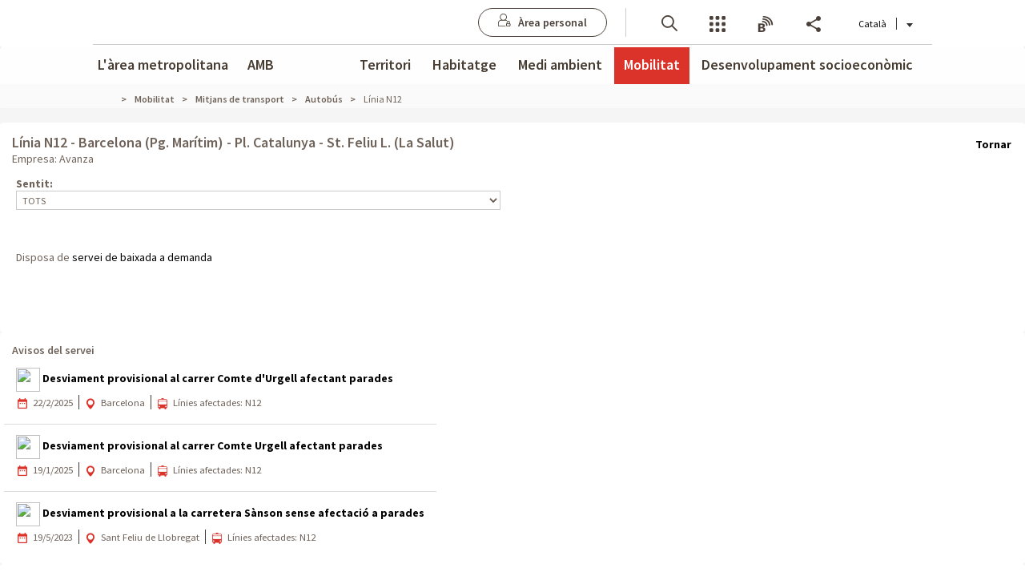

--- FILE ---
content_type: text/css
request_url: https://www.ambmobilitat.cat/css/amb/screen.css
body_size: -22
content:
@import url(../src/AMBStyle1.css);
@import url(../src/AMBStyle2.css);
@import url(../src/AMBStyleMobilitat.css);
/*Versió estils 2017.07.18*/

--- FILE ---
content_type: text/css
request_url: https://www.ambmobilitat.cat/css/src/AMBStyleRD.css
body_size: 17552
content:
@-webkit-keyframes fadeIn {
    0% {
        opacity: 0
    }

    100% {
        opacity: 1
    }
}

@-moz-keyframes fadeIn {
    0% {
        opacity: 0
    }

    100% {
        opacity: 1
    }
}

@-ms-keyframes fadeIn {
    0% {
        opacity: 0
    }

    100% {
        opacity: 1
    }
}

@-o-keyframes fadeIn {
    0% {
        opacity: 0
    }

    100% {
        opacity: 1
    }
}

@keyframes fadeIn {
    0% {
        opacity: 0
    }

    100% {
        opacity: 1
    }
}

@-webkit-keyframes fadeOut {
    0% {
        opacity: 1
    }

    100% {
        opacity: 0
    }
}

@-moz-keyframes fadeOut {
    0% {
        opacity: 1
    }

    100% {
        opacity: 0
    }
}

@-ms-keyframes fadeOut {
    0% {
        opacity: 1
    }

    100% {
        opacity: 0
    }
}

@-o-keyframes fadeOut {
    0% {
        opacity: 1
    }

    100% {
        opacity: 0
    }
}

@keyframes fadeOut {
    0% {
        opacity: 1
    }

    100% {
        opacity: 0
    }
}

@font-face {
    font-family: 'amb_fonticon';
    src: url("font/amb_fonticon.eot?62324688");
    src: url("font/amb_fonticon.eot?62324688#iefix") format("embedded-opentype"),url("font/amb_fonticon.woff?62324688") format("woff"),url("font/amb_fonticon.ttf?62324688") format("truetype"),url("font/amb_fonticon.svg?62324688#amb_fonticon") format("svg");
    font-weight: normal;
    font-style: normal
}

@media screen and (-webkit-min-device-pixel-ratio: 0) {
    @font-face {
        font-family: 'amb_fonticon';
        src: url("font/amb_fonticon.svg?62324688#amb_fonticon") format("svg")
    }
}

[data-icon]:before {
    font-family: "amb_fonticon" !important;
    content: attr(data-icon);
    font-style: normal !important;
    font-weight: normal !important;
    font-variant: normal !important;
    text-transform: none !important;
    speak: none;
    line-height: 1;
    -webkit-font-smoothing: antialiased;
    -moz-osx-font-smoothing: grayscale
}

[class^=icon-ico_]:before, [class*=" icon-ico_"]:before {
    font-family: "amb_fonticon" !important;
    font-style: normal !important;
    font-weight: normal !important;
    font-variant: normal !important;
    text-transform: none !important;
    speak: none;
    line-height: 1;
    -webkit-font-smoothing: antialiased;
    -moz-osx-font-smoothing: grayscale
}

[class^=icon-ico_], [class*=" icon-ico_"] {
    display: inline-block
}

.icon-ico_agenda:before, .icon-ico_calendari:before {
    content: "\61"
}

.icon-ico_anterior:before {
    content: "\62"
}

.icon-ico_ariadna:before {
    content: "\63"
}

.icon-ico_autor:before {
    content: "\64"
}

.icon-ico_blogs:before {
    content: "\65"
}

.icon-ico_bola-abaix:before, .icon-ico_bola_abaix:before {
    content: "\66"
}

.icon-ico_bola-adalt:before, .icon-ico_bola_adalt:before {
    content: "\67"
}

.icon-ico_bola-dreta:before, .icon-ico_bola_dreta:before {
    content: "\68"
}

.icon-ico_bola-esquerra:before, .icon-ico_bola_esquerra:before {
    content: "\69"
}

.icon-ico_bus:before {
    content: "\6a"
}

.icon-ico_categoria:before {
    content: "\6b"
}

.icon-ico_cercar:before {
    content: "\6c"
}

.icon-ico_cercle-fletxa-amunt:before, .icon-ico_cercle_fletxa_amunt:before {
    content: "\6d"
}

.icon-ico_cercle-mes:before, .icon-ico_cercle_mes:before {
    content: "\6e"
}

.icon-ico_cercle-pause:before, .icon-ico_cercle_pause:before {
    content: "\6f"
}

.icon-ico_cercle-play:before, .icon-ico_cercle_play:before {
    content: "\70"
}

.icon-ico_cercle-tancar:before, .icon-ico_cercle_tancar:before {
    content: "\71"
}

.icon-ico_comentaris:before {
    content: "\72"
}

.icon-ico_compartir:before {
    content: "\73"
}

.icon-ico_data:before {
    content: "\74"
}

.icon-ico_facebook:before {
    content: "\75"
}

.icon-ico_fitxer_ai:before {
    content: "\76"
}

.icon-ico_fitxer_bmp:before {
    content: "\77"
}

.icon-ico_fitxer_doc:before {
    content: "\78"
}

.icon-ico_fitxer_download:before {
    content: "\79"
}

.icon-ico_fitxer_eps:before {
    content: "\7a"
}

.icon-ico_fitxer_epub:before {
    content: "\41"
}

.icon-ico_fitxer_flv:before {
    content: "\42"
}

.icon-ico_fitxer_gif:before {
    content: "\43"
}

.icon-ico_fitxer_jpg:before {
    content: "\44"
}

.icon-ico_fitxer_kindle:before {
    content: "\45"
}

.icon-ico_fitxer_pdf:before {
    content: "\46"
}

.icon-ico_fitxer_png:before {
    content: "\47"
}

.icon-ico_fitxer_ppt:before {
    content: "\48"
}

.icon-ico_fitxer_psd:before {
    content: "\49"
}

.icon-ico_fitxer_web:before {
    content: "\4a"
}

.icon-ico_fitxer_xls:before {
    content: "\4b"
}

.icon-ico_fitxer_zip:before {
    content: "\4c"
}

.icon-ico_fullscreen-circle-in:before {
    content: "\4d"
}

.icon-ico_fullscreen-circle-out:before {
    content: "\4e"
}

.icon-ico_fullscreen-in:before {
    content: "\4f"
}

.icon-ico_fullscreen-out:before {
    content: "\50"
}

.icon-ico_googleplus:before {
    content: "\51"
}

.icon-ico_grid:before {
    content: "\52"
}

.icon-ico_idiomes:before {
    content: "\53"
}

.icon-ico_instagram:before {
    content: "\54"
}

.icon-ico_ko:before {
    content: "\55"
}

.icon-ico_link:before {
    content: "\56"
}

.icon-ico_linkedin:before {
    content: "\57"
}

.icon-ico_llistat:before {
    content: "\58"
}

.icon-ico_mail:before {
    content: "\59"
}

.icon-ico_mapa:before {
    content: "\5a"
}

.icon-ico_menu:before {
    content: "\30"
}

.icon-ico_menu-tancar-mobil:before, .icon-ico_menu_tancar_mobil:before {
    content: "\31"
}

.icon-ico_menumobil-bullet:before, .icon-ico_menumobil_bullet:before {
    content: "\32"
}

.icon-ico_menumobil-obert:before, .icon-ico_menumobil_obert:before {
    content: "\33"
}

.icon-ico_menumobil-obrir:before, .icon-ico_menumobil_obrir:before {
    content: "\34"
}

.icon-ico_menumobil-tancar:before, .icon-ico_menumobil_tancar:before {
    content: "\35"
}

.icon-ico_menys:before {
    content: "\36"
}

.icon-ico_minusvalid:before {
    content: "\37"
}

.icon-ico_obrir:before {
    content: "\38"
}

.icon-ico_ok:before {
    content: "\39"
}

.icon-ico_ressenya:before {
    content: "\21"
}

.icon-ico_rss:before {
    content: "\22"
}

.icon-ico_seguent:before {
    content: "\23"
}

.icon-ico_tag:before {
    content: "\24"
}

.icon-ico_telefon:before {
    content: "\25"
}

.icon-ico_twitter:before {
    content: "\26"
}

.icon-ico_whatsapp:before {
    content: "\27"
}

.icon-ico_youtube:before {
    content: "\28"
}

#wrapper > section {
    clear: left
}

@media screen and (max-width: 540px) and (min-width: 320px) {
    #wrapper {
        min-width: 0;
        min-width: 320px
    }

        #wrapper > header {
            min-width: 320px;
            min-height: 55px;
            width: 100%;
            max-width: 100%;
            -webkit-box-sizing: border-box;
            -moz-box-sizing: border-box;
            -ms-box-sizing: border-box;
            -o-box-sizing: border-box;
            box-sizing: border-box;
            height: auto;
            z-index: 110;
            position: fixed;
            top: 0;
            left: 0
        }

            #wrapper > header > div {
                width: 100%;
                position: relative
            }

                #wrapper > header > div h1 {
                    float: none;
                    width: 60%;
                    min-height: 35px;
                    overflow: hidden;
                    padding-top: 12px
                }

                    #wrapper > header > div h1 a img {
                        display: block;
                        max-height: 35px
                    }

        #wrapper #quickSearch {
            display: none
        }

    #siteLang {
        margin-top: -59px;
        margin-right: 10px;
        width: auto
    }

    #wrapper > nav > ul {
        width: auto;
        margin: 18px 10px;
        padding: 0;
        list-style: none;
        list-style-image: none
    }

    #wrapper > #nav {
        -webkit-box-sizing: border-box;
        -moz-box-sizing: border-box;
        -ms-box-sizing: border-box;
        -o-box-sizing: border-box;
        box-sizing: border-box;
        display: block;
        width: 240px;
        height: 100%;
        position: fixed;
        left: -240px;
        top: 12px;
        background: #FFF;
        z-index: 1;
        -webkit-transition: all 0.3s ease;
        -moz-transition: all 0.3s ease;
        transition: all 0.3s ease;
        overflow: auto;
        padding: 50px 0 0 0
    }

        #wrapper > #nav.active {
            left: 0;
            -webkit-box-shadow: 2px 2px 3px #ccc;
            -moz-box-shadow: 2px 2px 3px #ccc;
            -ms-box-shadow: 2px 2px 3px #ccc;
            -o-box-shadow: 2px 2px 3px #ccc;
            box-shadow: 2px 2px 3px #ccc;
            z-index: 107
        }

        #wrapper > #nav > ul li {
            height: auto;
            margin: 0;
            float: none;
            border-bottom: 1px solid #CCC;
            padding: 10px 15px;
            background: url("../../images/amb/amb-bullet.png") no-repeat 0 50%;
            display: list-item;
            text-align: left
        }

            #wrapper > #nav > ul li:first-child, #wrapper > #nav > ul li.onleft, #wrapper > #nav > ul li.onleft:first-child, #wrapper > #nav > ul li.internal {
                height: auto;
                margin: 0;
                float: none;
                border-bottom: 1px solid #CCC;
                padding: 10px 15px;
                background: url("../../images/amb/amb-bullet.png") no-repeat 0 50%;
                display: list-item;
                text-align: left
            }

            #wrapper > #nav > ul li.active > a {
                background: none
            }

        #wrapper > #nav .navpanel, #wrapper > #nav .navpanel.displayed {
            -webkit-box-sizing: border-box;
            -moz-box-sizing: border-box;
            -ms-box-sizing: border-box;
            -o-box-sizing: border-box;
            box-sizing: border-box;
            opacity: 1;
            display: block;
            width: 240px;
            height: 100%;
            position: fixed;
            left: -240px;
            top: 0;
            background: #FFF;
            z-index: 1;
            -webkit-transition: all 0.3s ease;
            -moz-transition: all 0.3s ease;
            transition: all 0.3s ease;
            overflow: auto;
            padding: 0;
            visibility: visible;
            padding-left: 15px;
            padding-top: 70px;
            z-index: 108
        }

            #wrapper > #nav .navpanel:before, #wrapper > #nav .navpanel:after, #wrapper > #nav .navpanel.displayed:before, #wrapper > #nav .navpanel.displayed:after {
                display: none
            }

            #wrapper > #nav .navpanel.displayed {
                left: 0;
                overflow-x: hidden;
                overflow-y: auto;
                margin: 0
            }

            #wrapper > #nav .navpanel .header {
                margin: 0
            }

            #wrapper > #nav .navpanel .list.block.boxing .block {
                margin-bottom: 0
            }

            #wrapper > #nav .navpanel .list.block.col-4.boxing > .block {
                width: auto;
                float: none
            }

    #wrapper #quickSearch {
        position: relative;
        clear: right;
        width: auto;
        margin-top: 18px;
        float: none
    }

        #wrapper #quickSearch.active {
            display: block
        }

        #wrapper #quickSearch fieldset {
            -webkit-box-sizing: border-box;
            -moz-box-sizing: border-box;
            -ms-box-sizing: border-box;
            -o-box-sizing: border-box;
            box-sizing: border-box;
            overflow: hidden;
            width: auto;
            position: relative;
            margin-right: 13px
        }

        #wrapper #quickSearch input[type='search'] {
            -webkit-box-sizing: border-box;
            -moz-box-sizing: border-box;
            -ms-box-sizing: border-box;
            -o-box-sizing: border-box;
            box-sizing: border-box;
            width: 100%;
            padding: 3px;
            height: 30px;
            line-height: 30px;
            background-color: #F7F7F7;
            font-size: 1.3em
        }

        #wrapper #quickSearch input[type='submit'] {
            height: 30px;
            height: 30px;
            background-repeat: no-repeat;
            background-color: #FFF;
            background-position: center;
            border-left: 1px solid #cbcbcb
        }

    #wrapper > section {
        -webkit-box-sizing: border-box;
        -moz-box-sizing: border-box;
        -ms-box-sizing: border-box;
        -o-box-sizing: border-box;
        box-sizing: border-box;
        width: 100%;
        max-width: 720px;
        overflow: hidden;
        margin-top: 56px;
        padding: 0 18px
    }

    #mainWrapper {
        margin-top: 80px
    }

        #mainWrapper #mainContent {
            width: 100%
        }

        #mainWrapper > header, #mainWrapper .headerContent[role='banner'] {
            width: 100%;
            margin-right: 0;
            margin-left: 0;
            margin-bottom: 20px
        }

            #mainWrapper > header #headerSection, #mainWrapper .headerContent[role='banner'] #headerSection {
                padding: 0 24px 28px 12px;
                height: auto;
                position: relative
            }

                #mainWrapper > header #headerSection .navframe .nav-back, #mainWrapper > header #headerSection .navframe .nav-forw, #mainWrapper .headerContent[role='banner'] #headerSection .navframe .nav-back, #mainWrapper .headerContent[role='banner'] #headerSection .navframe .nav-forw {
                    width: 15px;
                    height: 20px;
                    display: block;
                    float: left;
                    position: absolute;
                    top: 13px
                }

                #mainWrapper > header #headerSection .navframe .nav-forw, #mainWrapper .headerContent[role='banner'] #headerSection .navframe .nav-forw {
                    right: 1px;
                    background: url("../../images/amb/icon-go.png") no-repeat -4px -1px transparent
                }

                    #mainWrapper > header #headerSection .navframe .nav-forw.disabled, #mainWrapper .headerContent[role='banner'] #headerSection .navframe .nav-forw.disabled {
                        display: none
                    }

                #mainWrapper > header #headerSection .navframe .nav-back, #mainWrapper .headerContent[role='banner'] #headerSection .navframe .nav-back {
                    left: 1px;
                    background: url("../../images/amb/icon-back.png") no-repeat -4px -1px transparent
                }

                    #mainWrapper > header #headerSection .navframe .nav-back.disabled, #mainWrapper .headerContent[role='banner'] #headerSection .navframe .nav-back.disabled {
                        display: none
                    }

            #mainWrapper > header img.impacte, #mainWrapper .headerContent[role='banner'] img.impacte {
                width: 100%
            }

        #mainWrapper .lside {
            display: none
        }

            #mainWrapper .lside + #mainContent {
                width: 100%
            }

                #mainWrapper .lside + #mainContent .box.max {
                    width: auto
                }

                #mainWrapper .lside + #mainContent .module.max {
                    width: 98%;
                    margin-right: 1%;
                    margin-left: 1%
                }

                #mainWrapper .lside + #mainContent .box, #mainWrapper .lside + #mainContent .module {
                    width: 100%;
                    margin-right: 0%;
                    margin-left: 0%
                }

        #mainWrapper .breadcrumb {
            width: 100%;
            padding: 0;
            margin: 5px auto;
            overflow: hidden;
            height: 40px;
            line-height: 40px
        }

            #mainWrapper .breadcrumb li {
                -webkit-box-sizing: border-box;
                -moz-box-sizing: border-box;
                -ms-box-sizing: border-box;
                -o-box-sizing: border-box;
                box-sizing: border-box;
                display: inline-block;
                width: auto;
                margin: 0;
                text-align: center;
                padding: 0 4px;
                float: left
            }

    #headerSection .frameBread {
        width: 88%;
        margin: 0 auto;
        height: 50px;
        overflow: auto
    }

    #headerSection .navBreadFrame .navbread-back, #headerSection .navBreadFrame .navbread-forw {
        width: 15px;
        height: 40px;
        position: absolute;
        top: 0px;
        background: url("../../images/amb/ui-icons_454545_256x240.png") no-repeat 0px 0px transparent
    }

    #headerSection .navBreadFrame .navbread-back {
        left: 5px;
        background-position: -146px -175px
    }

        #headerSection .navBreadFrame .navbread-back.disabled {
            visibility: hidden
        }

    #headerSection .navBreadFrame .navbread-forw {
        right: 5px;
        background-position: -114px -175px
    }

        #headerSection .navBreadFrame .navbread-forw.disabled {
            visibility: hidden
        }

    #mainWrapper #toolbar {
        position: absolute;
        bottom: 0;
        right: 0;
        height: 28px
    }

        #mainWrapper #toolbar .list.block, #mainWrapper #toolbar .list.inline {
            width: 100%
        }

    .menuButton {
        width: 35px;
        height: 35px;
        background: url("../../images/amb/icon-menu.png") no-repeat 0 0 #e31919;
        display: block;
        text-indent: -9999px;
        position: absolute;
        top: 12px;
        right: 11px
    }

        .menuButton.open {
            background: url("../../images/amb/icon-menu.png") no-repeat 0 0 #747474
        }

    .searchButton {
        width: 35px;
        height: 35px;
        background: url("../../images/amb/icon-search.png") no-repeat 0 0 #e31919;
        display: block;
        text-indent: -9999px;
        position: absolute;
        top: 12px;
        right: 50px
    }

        .searchButton.open {
            background: url("../../images/amb/icon-search.png") no-repeat 0 0 #747474
        }

    .closeButton {
        position: absolute;
        top: 65px;
        right: 10px;
        z-index: 15;
        display: block !important
    }

    .selectmunicipis {
        width: 100%;
        position: relative;
        height: 26px
    }

        .selectmunicipis .llistamunicipis {
            -webkit-transition: width 0.3s;
            -moz-transition: width 0.3s;
            -o-transition: width 0.3s;
            transition: width 0.3s;
            width: 100%;
            height: 26px
        }

    #mainWrapper.withaside .lside + #mainContent, #mainWrapper .lside + #mainContent.withaside, #mainWrapper .withaside .lside + #mainContent, #mainWrapper #mainContent .withaside {
        width: 70%;
        margin-left: 0%;
        margin-right: 1%
    }

        #mainWrapper #mainContent .withaside .box, #mainWrapper #mainContent .withaside .module, #mainWrapper .lside + #mainContent.withaside .box, #mainWrapper .lside + #mainContent.withaside .module, #mainWrapper .withaside .lside + #mainContent .box, #mainWrapper .withaside .lside + #mainContent .module, #mainWrapper.withaside .lside + #mainContent .box, #mainWrapper.withaside .lside + #mainContent .module {
            margin-left: 0;
            margin-right: 0;
            width: 100%
        }

    .list.col-2 .blockrow, .list.col-3 .blockrow {
        display: block;
        width: 100%;
        clear: both
    }

    #mainWrapper .lside + #mainContent .list.block.col-2 > .block, #mainWrapper .lside + #mainContent .list.block.col-2 .blockrow > .block, #mainWrapper .lside + #mainContent.withaside .list.block.col-2 > .block, #mainWrapper .lside + #mainContent.withaside .list.block.col-2 .blockrow > .block {
        width: 49%;
        display: block;
        float: left !important;
        margin-right: 2%;
        margin-bottom: 2%
    }

        #mainWrapper .lside + #mainContent .list.block.col-2 > .block:nth-child(2n), #mainWrapper .lside + #mainContent .list.block.col-2 .blockrow > .block:nth-child(2n), #mainWrapper .lside + #mainContent.withaside .list.block.col-2 > .block:nth-child(2n), #mainWrapper .lside + #mainContent.withaside .list.block.col-2 .blockrow > .block:nth-child(2n) {
            margin-right: 0
        }

        #mainWrapper .lside + #mainContent .list.block.col-2 > .block .box, #mainWrapper .lside + #mainContent .list.block.col-2 .blockrow > .block .box, #mainWrapper .lside + #mainContent.withaside .list.block.col-2 > .block .box, #mainWrapper .lside + #mainContent.withaside .list.block.col-2 .blockrow > .block .box {
            margin-bottom: 0;
            width: 100%
        }

    #mainWrapper .lside + #mainContent .list.block.col-2.graella > .block, #mainWrapper .lside + #mainContent .list.block.col-2.graella .blockrow > .block, #mainWrapper .lside + #mainContent.withaside .list.block.col-2.graella > .block, #mainWrapper .lside + #mainContent.withaside .list.block.col-2.graella .blockrow > .block {
        width: 100%;
        display: block;
        float: none !important;
        margin-right: 0;
        margin-bottom: 2%
    }

    #mainWrapper .lside + #mainContent .list.block.col-3 > .block, #mainWrapper .lside + #mainContent .list.block.col-3 .blockrow > .block {
        width: 32%;
        display: block;
        float: left !important;
        margin-right: 2%;
        margin-bottom: 2%
    }

        #mainWrapper .lside + #mainContent .list.block.col-3 > .block:last-child, #mainWrapper .lside + #mainContent .list.block.col-3 .blockrow > .block:last-child {
            margin-right: 0
        }

        #mainWrapper .lside + #mainContent .list.block.col-3 > .block:nth-child(3n), #mainWrapper .lside + #mainContent .list.block.col-3 .blockrow > .block:nth-child(3n) {
            margin-right: 0
        }

        #mainWrapper .lside + #mainContent .list.block.col-3 > .block > .box, #mainWrapper .lside + #mainContent .list.block.col-3 .blockrow > .block > .box {
            margin-left: 0;
            margin-bottom: 0;
            width: 100%;
            padding-bottom: 0;
            max-width: 230px
        }

        #mainWrapper .lside + #mainContent .list.block.col-3 > .block .article, #mainWrapper .lside + #mainContent .list.block.col-3 .blockrow > .block .article {
            overflow: hidden
        }

        #mainWrapper .lside + #mainContent .list.block.col-3 > .block .box.onhoverShowBg .article, #mainWrapper .lside + #mainContent .list.block.col-3 .blockrow > .block .box.onhoverShowBg .article {
            height: auto
        }

    #wrapper > footer {
        width: auto;
        padding-left: 0;
        margin-bottom: 0
    }

        #wrapper > footer nav {
            margin-bottom: 0
        }

            #wrapper > footer nav .list.inline {
                border: 0;
                height: auto
            }

                #wrapper > footer nav .list.inline li {
                    white-space: nowrap
                }

                #wrapper > footer nav .list.inline:before {
                    border: 0
                }

            #wrapper > footer nav#footerSummary {
                padding-bottom: 10px;
                padding-left: 18px;
                margin-bottom: 0;
                border-bottom: 1px dotted #a8a19b
            }

                #wrapper > footer nav#footerSummary div {
                    max-width: 100%;
                    margin-bottom: 10px;
                    float: none
                }

                    #wrapper > footer nav#footerSummary div:first-child, #wrapper > footer nav#footerSummary div.first-child, #wrapper > footer nav#footerSummary div:last-child, #wrapper > footer nav#footerSummary div.last-child {
                        max-width: 100%;
                        margin-bottom: 10px;
                        float: none
                    }

                    #wrapper > footer nav#footerSummary div ul {
                        display: none
                    }

        #wrapper > footer .laus {
            float: right;
            margin-top: -128px
        }

    #mainWrapper aside, #mainWrapper #mainContent .withaside + div > aside, #mainWrapper #mainWrapper #mainContent .withaside + .aside {
        width: 28%;
        margin-left: 1%;
        margin-right: 0%
    }

        #mainWrapper aside .box, #mainWrapper aside .module, #mainWrapper #mainContent .withaside + div > aside .box, #mainWrapper #mainContent .withaside + div > aside .module, #mainWrapper #mainWrapper #mainContent .withaside + .aside .box, #mainWrapper #mainWrapper #mainContent .withaside + .aside .module {
            width: 100%;
            margin-right: 0
        }

    #mainWrapper .pagination.module {
        margin-right: 0
    }

        #mainWrapper .pagination.module .stats {
            margin-right: 0px;
            clear: both
        }
}

@media screen and (max-width: 540px) and (min-width: 496px) {
    .list.block > .block {
        width: 100%
    }

        .list.block > .block.col-1 {
            width: 100%
        }

        .list.block > .block.col-2, .list.block.col-4 > .block.col-2 {
            width: 66%;
            margin-right: 2%
        }

        .list.block > .block.col-3, .list.block.col-4 > .block.col-3 {
            width: 100%
        }

        .list.block > .block.col-4, .list.block.col-4 > .block.col-4 {
            width: 32%;
            margin-right: 2%
        }

    .list.block.col-4 > .block {
        width: 32%;
        margin-right: 2%
    }

        .list.block.col-1 > .block.lastin4, .list.block > .block.col-1.lastin4, .list.block.col-2 > .block.lastin4, .list.block > .block.col-2.lastin4, .list.block.col-3 > .block.lastin4, .list.block > .block.col-3.lastin4, .list.block.col-4 > .block.lastin4, .list.block > .block.col-4.lastin4 {
            margin-right: 2%
        }

        .list.block.col-1 > .block.lastin3, .list.block > .block.col-1.lastin3, .list.block.col-2 > .block.lastin3, .list.block > .block.col-2.lastin3, .list.block.col-3 > .block.lastin3, .list.block > .block.col-3.lastin3, .list.block.col-4 > .block.lastin3, .list.block > .block.col-4.lastin3 {
            margin-right: 0
        }

    .list.col-3 .blockrow .block .box .squarebox, .list .box .squarebox, .box .squarebox {
        width: 90%
    }
}

@media screen and (max-width: 540px) {
    .list.block, .list.inline {
        list-style: none
    }

    #mainWrapper.withaside .lside + #mainContent .list.block.col-2 > .block, #mainWrapper.withaside .lside + #mainContent .list.block.col-2 .blockrow > .block, #mainWrapper .lside + #mainContent.withaside .list.block.col-2 > .block, #mainWrapper .lside + #mainContent.withaside .list.block.col-2 .blockrow > .block, #mainWrapper .withaside .lside + #mainContent .list.block.col-2 > .block, #mainWrapper .withaside .lside + #mainContent .list.block.col-2 .blockrow > .block, #mainWrapper #mainContent .withaside .list.block.col-2 > .block, #mainWrapper #mainContent .withaside .list.block.col-2 .blockrow > .block {
        width: 48%;
        margin-right: 4%;
        display: block;
        float: left !important;
        margin-bottom: 4%
    }

        #mainWrapper.withaside .lside + #mainContent .list.block.col-2 > .block .box, #mainWrapper.withaside .lside + #mainContent .list.block.col-2 .blockrow > .block .box, #mainWrapper .lside + #mainContent.withaside .list.block.col-2 > .block .box, #mainWrapper .lside + #mainContent.withaside .list.block.col-2 .blockrow > .block .box, #mainWrapper .withaside .lside + #mainContent .list.block.col-2 > .block .box, #mainWrapper .withaside .lside + #mainContent .list.block.col-2 .blockrow > .block .box, #mainWrapper #mainContent .withaside .list.block.col-2 > .block .box, #mainWrapper #mainContent .withaside .list.block.col-2 .blockrow > .block .box {
            width: 100%
        }

        #mainWrapper.withaside .lside + #mainContent .list.block.col-2 > .block:last-child, #mainWrapper.withaside .lside + #mainContent .list.block.col-2 > .block.last-child, #mainWrapper.withaside .lside + #mainContent .list.block.col-2 > .block:nth-child(2n), #mainWrapper.withaside .lside + #mainContent .list.block.col-2 .blockrow > .block:last-child, #mainWrapper.withaside .lside + #mainContent .list.block.col-2 .blockrow > .block.last-child, #mainWrapper.withaside .lside + #mainContent .list.block.col-2 .blockrow > .block:nth-child(2n), #mainWrapper .lside + #mainContent.withaside .list.block.col-2 > .block:last-child, #mainWrapper .lside + #mainContent.withaside .list.block.col-2 > .block.last-child, #mainWrapper .lside + #mainContent.withaside .list.block.col-2 > .block:nth-child(2n), #mainWrapper .lside + #mainContent.withaside .list.block.col-2 .blockrow > .block:last-child, #mainWrapper .lside + #mainContent.withaside .list.block.col-2 .blockrow > .block.last-child, #mainWrapper .lside + #mainContent.withaside .list.block.col-2 .blockrow > .block:nth-child(2n), #mainWrapper .withaside .lside + #mainContent .list.block.col-2 > .block:last-child, #mainWrapper .withaside .lside + #mainContent .list.block.col-2 > .block.last-child, #mainWrapper .withaside .lside + #mainContent .list.block.col-2 > .block:nth-child(2n), #mainWrapper .withaside .lside + #mainContent .list.block.col-2 .blockrow > .block:last-child, #mainWrapper .withaside .lside + #mainContent .list.block.col-2 .blockrow > .block.last-child, #mainWrapper .withaside .lside + #mainContent .list.block.col-2 .blockrow > .block:nth-child(2n), #mainWrapper #mainContent .withaside .list.block.col-2 > .block:last-child, #mainWrapper #mainContent .withaside .list.block.col-2 > .block.last-child, #mainWrapper #mainContent .withaside .list.block.col-2 > .block:nth-child(2n), #mainWrapper #mainContent .withaside .list.block.col-2 .blockrow > .block:last-child, #mainWrapper #mainContent .withaside .list.block.col-2 .blockrow > .block.last-child, #mainWrapper #mainContent .withaside .list.block.col-2 .blockrow > .block:nth-child(2n) {
            margin-right: 0
        }

    .OpenData ul.inline.pushbottom {
        width: 75%
    }

        .OpenData ul.inline.pushbottom li {
            width: auto;
            text-align: right;
            padding: 18px 0px 6px 0px !important
        }

    .OpenData ul.list.indented {
        margin-top: 0px
    }

    .OpenData .list.indented .block ul.row.col-4 li.col {
        width: 16%;
        padding: 18px 0 !important
    }

        .OpenData .list.indented .block ul.row.col-4 li.col:first-child {
            width: 47%
        }

        .OpenData .list.indented .block ul.row.col-4 li.col span.filetype {
            margin: 3px 3px;
            display: block;
            width: 30px
        }
}

@media screen and (max-width: 528px) {
    #mainWrapper .lside + #mainContent .list.block.col-3 > .block, #mainWrapper .lside + #mainContent .list.block.col-3 .blockrow > .block {
        width: 49%;
        margin-right: 2%;
        margin-left: 0
    }

        #mainWrapper .lside + #mainContent .list.block.col-3 > .block:nth-child(3n), #mainWrapper .lside + #mainContent .list.block.col-3 .blockrow > .block:nth-child(3n) {
            margin-right: 2%
        }

        #mainWrapper .lside + #mainContent .list.block.col-3 > .block:nth-child(2n), #mainWrapper .lside + #mainContent .list.block.col-3 .blockrow > .block:nth-child(2n) {
            margin-right: 0
        }

        #mainWrapper .lside + #mainContent .list.block.col-3 > .block:last-child, #mainWrapper .lside + #mainContent .list.block.col-3 .blockrow > .block:last-child {
            margin-right: 2%
        }

            #mainWrapper .lside + #mainContent .list.block.col-3 > .block:last-child:nth-child(2n), #mainWrapper .lside + #mainContent .list.block.col-3 .blockrow > .block:last-child:nth-child(2n) {
                margin-right: 0
            }

    #mainWrapper.withaside .lside + #mainContent, #mainWrapper .lside + #mainContent.withaside, #mainWrapper .withaside .lside + #mainContent, #mainWrapper #mainContent .withaside {
        width: 100%;
        float: none;
        margin-bottom: 20px;
        clear: both
    }

        #mainWrapper.withaside .lside + #mainContent .box, #mainWrapper.withaside .lside + #mainContent .module, #mainWrapper .lside + #mainContent.withaside .box, #mainWrapper .lside + #mainContent.withaside .module, #mainWrapper .withaside .lside + #mainContent .box, #mainWrapper .withaside .lside + #mainContent .module, #mainWrapper #mainContent .withaside .box, #mainWrapper #mainContent .withaside .module {
            width: auto;
            float: none
        }

        #mainWrapper aside, #mainWrapper #mainContent .withaside + div > aside, #mainWrapper #mainContent .withaside + .aside {
            width: 100%;
            margin: 0
        }

    aside .portlet-boundary, .aside .portlet-boundary {
        width: 49%;
        margin-right: 2%;
        float: left
    }

        aside .portlet-boundary:after, .aside .portlet-boundary:after {
            clear: none
        }

        aside .portlet-boundary:nth-child(2n), .aside .portlet-boundary:nth-child(2n) {
            margin-right: 0
        }

    aside .grouppanels .panel .portlet-boundary, .aside .grouppanels .panel .portlet-boundary {
        width: 100%;
        margin-right: 0
    }

    #mainWrapper aside > .box, #mainWrapper aside > .module, #mainWrapper #mainContent .withaside + div > aside > .box, #mainWrapper #mainContent .withaside + div > aside > .module, #mainWrapper #mainContent .withaside + .aside > .box, #mainWrapper #mainContent .withaside + .aside > .module {
        width: 48%;
        margin-right: 4%
    }

        #mainWrapper aside > .box:nth-child(2n), #mainWrapper aside > .module:nth-child(2n), #mainWrapper #mainContent .withaside + div > aside > .box:nth-child(2n), #mainWrapper #mainContent .withaside + div > aside > .module:nth-child(2n), #mainWrapper #mainContent .withaside + .aside > .box:nth-child(2n), #mainWrapper #mainContent .withaside + .aside > .module:nth-child(2n) {
            margin-right: 0
        }

    .box .article.carouselWrapper, .box article.carouselWrapper, .box .article.slideshowWrapper, .box article.slideshowWrapper {
        height: auto
    }

    .list.slideshow.slideshow-l .block .figcaption p {
        display: block
    }
}

@media screen and (max-width: 496px) and (min-width: 321px) {
    #wrapper {
        min-width: 320px;
        max-width: 100%
    }

    .list.block > .block, .list.block > .block.col-1 {
        width: 100%
    }

        .list.block.col-4 > .block.col-3, .list.block > .block.col-3 {
            width: 100%
        }

        .list.block.col-4 > .block.col-2, .list.block > .block.col-2 {
            width: 100%
        }

        .list.block.col-4 > .block, .list.block > .block.col-4 {
            width: 49%;
            margin-right: 2%
        }

            .list.block.col-1 > .block.lastin4, .list.block > .block.col-1.lastin4, .list.block.col-2 > .block.lastin4, .list.block > .block.col-2.lastin4, .list.block.col-3 > .block.lastin4, .list.block > .block.col-3.lastin4, .list.block.col-4 > .block.lastin4, .list.block > .block.col-4.lastin4 {
                margin-right: 2%
            }

            .list.block.col-1 > .block.lastin3, .list.block > .block.col-1.lastin3, .list.block.col-2 > .block.lastin3, .list.block > .block.col-2.lastin3, .list.block.col-3 > .block.lastin3, .list.block > .block.col-3.lastin3, .list.block.col-4 > .block.lastin3, .list.block > .block.col-4.lastin3 {
                margin-right: 2%
            }

            .list.block.col-1 > .block.lastin2, .list.block > .block.col-1.lastin2, .list.block.col-2 > .block.lastin2, .list.block > .block.col-2.lastin2, .list.block.col-3 > .block.lastin2, .list.block > .block.col-3.lastin2, .list.block.col-4 > .block.lastin2, .list.block > .block.col-4.lastin2 {
                margin-right: 0%
            }

                .list.block.col-1 > .block.lastin2.lastin3, .list.block.col-1 > .block.lastin2.lastin4, .list.block > .block.col-1.lastin2.lastin3, .list.block > .block.col-1.lastin2.lastin4, .list.block.col-2 > .block.lastin2.lastin3, .list.block.col-2 > .block.lastin2.lastin4, .list.block > .block.col-2.lastin2.lastin3, .list.block > .block.col-2.lastin2.lastin4, .list.block.col-3 > .block.lastin2.lastin3, .list.block.col-3 > .block.lastin2.lastin4, .list.block > .block.col-3.lastin2.lastin3, .list.block > .block.col-3.lastin2.lastin4, .list.block.col-4 > .block.lastin2.lastin3, .list.block.col-4 > .block.lastin2.lastin4, .list.block > .block.col-4.lastin2.lastin3, .list.block > .block.col-4.lastin2.lastin4 {
                    margin-right: 0%
                }

    .list.col-3 .blockrow .block .box .squarebox, .list .box .squarebox, .box .squarebox {
        width: 90%
    }
}

@media screen and (max-width: 430px) {
    #wrapper > header > div h1 {
        width: 120px
    }

    aside .portlet-boundary, .aside .portlet-boundary {
        width: 100%;
        float: none;
        margin-right: 0
    }

    #mainWrapper aside .box, #mainWrapper aside .module, #mainWrapper #mainContent .withaside + div > aside .box, #mainWrapper #mainContent .withaside + div > aside .module, #mainWrapper #mainContent .withaside + .aside .box, #mainWrapper #mainContent .withaside + .aside .module {
        width: 265px;
        float: none;
        margin: 13px auto
    }

    .list.block.elements.col-1 > .blockrow .block .figure {
        float: none;
        margin-left: 0px;
        padding-left: 0px;
        width: 90%
    }

        .list.block.elements.col-1 > .blockrow .block .figure.schedulelist {
            width: 200px
        }

            .list.block.elements.col-1 > .blockrow .block .figure.schedulelist img {
                width: 125px
            }

    #mainWrapper .lside + #mainContent .list.block.col-2 > .block, #mainWrapper .lside + #mainContent .list.block.col-2 .blockrow > .block {
        width: 230px;
        margin-right: auto;
        margin-left: auto;
        float: none !important;
        margin-bottom: 20px
    }

        #mainWrapper .lside + #mainContent .list.block.col-2 > .block:nth-child(2n), #mainWrapper .lside + #mainContent .list.block.col-2 .blockrow > .block:nth-child(2n) {
            margin-right: auto
        }

        #mainWrapper .lside + #mainContent .list.block.col-2 > .block:nth-child(3n), #mainWrapper .lside + #mainContent .list.block.col-2 .blockrow > .block:nth-child(3n) {
            margin-right: auto
        }

        #mainWrapper .lside + #mainContent .list.block.col-2 > .block:last-child, #mainWrapper .lside + #mainContent .list.block.col-2 > .block.last-child, #mainWrapper .lside + #mainContent .list.block.col-2 .blockrow > .block:last-child, #mainWrapper .lside + #mainContent .list.block.col-2 .blockrow > .block.last-child {
            margin-right: auto !important
        }

    #mainWrapper .lside + #mainContent .list.block.col-3 > .block, #mainWrapper .lside + #mainContent .list.block.col-3 .blockrow > .block {
        width: 230px;
        margin-right: auto;
        margin-left: auto;
        float: none !important;
        margin-bottom: 20px
    }

        #mainWrapper .lside + #mainContent .list.block.col-3 > .block:nth-child(2n), #mainWrapper .lside + #mainContent .list.block.col-3 .blockrow > .block:nth-child(2n) {
            margin-right: auto
        }

        #mainWrapper .lside + #mainContent .list.block.col-3 > .block:nth-child(3n), #mainWrapper .lside + #mainContent .list.block.col-3 .blockrow > .block:nth-child(3n) {
            margin-right: auto
        }

        #mainWrapper .lside + #mainContent .list.block.col-3 > .block:last-child, #mainWrapper .lside + #mainContent .list.block.col-3 > .block.last-child, #mainWrapper .lside + #mainContent .list.block.col-3 .blockrow > .block:last-child, #mainWrapper .lside + #mainContent .list.block.col-3 .blockrow > .block.last-child {
            margin-right: auto !important
        }

    #mainWrapper .lside + #mainContent .list.block.col-4 > .block, #mainWrapper .lside + #mainContent .list.block.col-4 .blockrow > .block {
        width: 230px;
        margin-right: auto;
        margin-left: auto;
        float: none !important;
        margin-bottom: 20px
    }

        #mainWrapper .lside + #mainContent .list.block.col-4 > .block .box, #mainWrapper .lside + #mainContent .list.block.col-4 .blockrow > .block .box {
            width: 100%
        }

        #mainWrapper .lside + #mainContent .list.block.col-4 > .block:nth-child(2n), #mainWrapper .lside + #mainContent .list.block.col-4 .blockrow > .block:nth-child(2n) {
            margin-right: auto
        }

        #mainWrapper .lside + #mainContent .list.block.col-4 > .block:nth-child(3n), #mainWrapper .lside + #mainContent .list.block.col-4 .blockrow > .block:nth-child(3n) {
            margin-right: auto
        }

        #mainWrapper .lside + #mainContent .list.block.col-4 > .block:last-child, #mainWrapper .lside + #mainContent .list.block.col-4 > .block.last-child, #mainWrapper .lside + #mainContent .list.block.col-4 .blockrow > .block:last-child, #mainWrapper .lside + #mainContent .list.block.col-4 .blockrow > .block.last-child {
            margin-right: auto !important
        }

    #mainWrapper.withaside .lside + #mainContent .list.block.col-2 > .block, #mainWrapper.withaside .lside + #mainContent .list.block.col-2 .blockrow > .block, #mainWrapper .lside + #mainContent.withaside .list.block.col-2 > .block, #mainWrapper .lside + #mainContent.withaside .list.block.col-2 .blockrow > .block, #mainWrapper .withaside .lside + #mainContent .list.block.col-2 > .block, #mainWrapper .withaside .lside + #mainContent .list.block.col-2 .blockrow > .block, #mainWrapper #mainContent .withaside .list.block.col-2 > .block, #mainWrapper #mainContent .withaside .list.block.col-2 .blockrow > .block {
        min-width: 230px;
        margin-right: auto;
        margin-left: auto;
        float: none !important
    }

        #mainWrapper.withaside .lside + #mainContent .list.block.col-2 > .block.sharebuttons, #mainWrapper.withaside .lside + #mainContent .list.block.col-2 .blockrow > .block.sharebuttons, #mainWrapper .lside + #mainContent.withaside .list.block.col-2 > .block.sharebuttons, #mainWrapper .lside + #mainContent.withaside .list.block.col-2 .blockrow > .block.sharebuttons, #mainWrapper .withaside .lside + #mainContent .list.block.col-2 > .block.sharebuttons, #mainWrapper .withaside .lside + #mainContent .list.block.col-2 .blockrow > .block.sharebuttons, #mainWrapper #mainContent .withaside .list.block.col-2 > .block.sharebuttons, #mainWrapper #mainContent .withaside .list.block.col-2 .blockrow > .block.sharebuttons {
            min-width: inherit
        }

        #mainWrapper.withaside .lside + #mainContent .list.block.col-2 > .block .box, #mainWrapper.withaside .lside + #mainContent .list.block.col-2 .blockrow > .block .box, #mainWrapper .lside + #mainContent.withaside .list.block.col-2 > .block .box, #mainWrapper .lside + #mainContent.withaside .list.block.col-2 .blockrow > .block .box, #mainWrapper .withaside .lside + #mainContent .list.block.col-2 > .block .box, #mainWrapper .withaside .lside + #mainContent .list.block.col-2 .blockrow > .block .box, #mainWrapper #mainContent .withaside .list.block.col-2 > .block .box, #mainWrapper #mainContent .withaside .list.block.col-2 .blockrow > .block .box {
            width: 100%
        }

        #mainWrapper.withaside .lside + #mainContent .list.block.col-2 > .block:last-child, #mainWrapper.withaside .lside + #mainContent .list.block.col-2 > .block.last-child, #mainWrapper.withaside .lside + #mainContent .list.block.col-2 > .block:nth-child(2n), #mainWrapper.withaside .lside + #mainContent .list.block.col-2 .blockrow > .block:last-child, #mainWrapper.withaside .lside + #mainContent .list.block.col-2 .blockrow > .block.last-child, #mainWrapper.withaside .lside + #mainContent .list.block.col-2 .blockrow > .block:nth-child(2n), #mainWrapper .lside + #mainContent.withaside .list.block.col-2 > .block:last-child, #mainWrapper .lside + #mainContent.withaside .list.block.col-2 > .block.last-child, #mainWrapper .lside + #mainContent.withaside .list.block.col-2 > .block:nth-child(2n), #mainWrapper .lside + #mainContent.withaside .list.block.col-2 .blockrow > .block:last-child, #mainWrapper .lside + #mainContent.withaside .list.block.col-2 .blockrow > .block.last-child, #mainWrapper .lside + #mainContent.withaside .list.block.col-2 .blockrow > .block:nth-child(2n), #mainWrapper .withaside .lside + #mainContent .list.block.col-2 > .block:last-child, #mainWrapper .withaside .lside + #mainContent .list.block.col-2 > .block.last-child, #mainWrapper .withaside .lside + #mainContent .list.block.col-2 > .block:nth-child(2n), #mainWrapper .withaside .lside + #mainContent .list.block.col-2 .blockrow > .block:last-child, #mainWrapper .withaside .lside + #mainContent .list.block.col-2 .blockrow > .block.last-child, #mainWrapper .withaside .lside + #mainContent .list.block.col-2 .blockrow > .block:nth-child(2n), #mainWrapper #mainContent .withaside .list.block.col-2 > .block:last-child, #mainWrapper #mainContent .withaside .list.block.col-2 > .block.last-child, #mainWrapper #mainContent .withaside .list.block.col-2 > .block:nth-child(2n), #mainWrapper #mainContent .withaside .list.block.col-2 .blockrow > .block:last-child, #mainWrapper #mainContent .withaside .list.block.col-2 .blockrow > .block.last-child, #mainWrapper #mainContent .withaside .list.block.col-2 .blockrow > .block:nth-child(2n) {
            margin-right: auto
        }

    #mainWrapper.withaside .lside + #mainContent .list.block.col-3 > .block, #mainWrapper.withaside .lside + #mainContent .list.block.col-3 .blockrow > .block, #mainWrapper .lside + #mainContent.withaside .list.block.col-3 > .block, #mainWrapper .lside + #mainContent.withaside .list.block.col-3 .blockrow > .block, #mainWrapper .withaside .lside + #mainContent .list.block.col-3 > .block, #mainWrapper .withaside .lside + #mainContent .list.block.col-3 .blockrow > .block, #mainWrapper #mainContent .withaside .list.block.col-3 > .block, #mainWrapper #mainContent .withaside .list.block.col-3 .blockrow > .block {
        min-width: 230px;
        margin-right: auto;
        margin-left: auto;
        float: none !important
    }

        #mainWrapper.withaside .lside + #mainContent .list.block.col-3 > .block.sharebuttons, #mainWrapper.withaside .lside + #mainContent .list.block.col-3 .blockrow > .block.sharebuttons, #mainWrapper .lside + #mainContent.withaside .list.block.col-3 > .block.sharebuttons, #mainWrapper .lside + #mainContent.withaside .list.block.col-3 .blockrow > .block.sharebuttons, #mainWrapper .withaside .lside + #mainContent .list.block.col-3 > .block.sharebuttons, #mainWrapper .withaside .lside + #mainContent .list.block.col-3 .blockrow > .block.sharebuttons, #mainWrapper #mainContent .withaside .list.block.col-3 > .block.sharebuttons, #mainWrapper #mainContent .withaside .list.block.col-3 .blockrow > .block.sharebuttons {
            min-width: inherit
        }

        #mainWrapper.withaside .lside + #mainContent .list.block.col-3 > .block .box, #mainWrapper.withaside .lside + #mainContent .list.block.col-3 .blockrow > .block .box, #mainWrapper .lside + #mainContent.withaside .list.block.col-3 > .block .box, #mainWrapper .lside + #mainContent.withaside .list.block.col-3 .blockrow > .block .box, #mainWrapper .withaside .lside + #mainContent .list.block.col-3 > .block .box, #mainWrapper .withaside .lside + #mainContent .list.block.col-3 .blockrow > .block .box, #mainWrapper #mainContent .withaside .list.block.col-3 > .block .box, #mainWrapper #mainContent .withaside .list.block.col-3 .blockrow > .block .box {
            width: 100%
        }

    #mainWrapper.withaside .lside + #mainContent .list.block.col-4 > .block, #mainWrapper.withaside .lside + #mainContent .list.block.col-4 .blockrow > .block, #mainWrapper .lside + #mainContent.withaside .list.block.col-4 > .block, #mainWrapper .lside + #mainContent.withaside .list.block.col-4 .blockrow > .block, #mainWrapper .withaside .lside + #mainContent .list.block.col-4 > .block, #mainWrapper .withaside .lside + #mainContent .list.block.col-4 .blockrow > .block, #mainWrapper #mainContent .withaside .list.block.col-4 > .block, #mainWrapper #mainContent .withaside .list.block.col-4 .blockrow > .block {
        min-width: 230px;
        margin-right: auto;
        margin-left: auto;
        float: none !important
    }

        #mainWrapper.withaside .lside + #mainContent .list.block.col-4 > .block.sharebuttons, #mainWrapper.withaside .lside + #mainContent .list.block.col-4 .blockrow > .block.sharebuttons, #mainWrapper .lside + #mainContent.withaside .list.block.col-4 > .block.sharebuttons, #mainWrapper .lside + #mainContent.withaside .list.block.col-4 .blockrow > .block.sharebuttons, #mainWrapper .withaside .lside + #mainContent .list.block.col-4 > .block.sharebuttons, #mainWrapper .withaside .lside + #mainContent .list.block.col-4 .blockrow > .block.sharebuttons, #mainWrapper #mainContent .withaside .list.block.col-4 > .block.sharebuttons, #mainWrapper #mainContent .withaside .list.block.col-4 .blockrow > .block.sharebuttons {
            min-width: inherit
        }

        #mainWrapper.withaside .lside + #mainContent .list.block.col-4 > .block .box, #mainWrapper.withaside .lside + #mainContent .list.block.col-4 .blockrow > .block .box, #mainWrapper .lside + #mainContent.withaside .list.block.col-4 > .block .box, #mainWrapper .lside + #mainContent.withaside .list.block.col-4 .blockrow > .block .box, #mainWrapper .withaside .lside + #mainContent .list.block.col-4 > .block .box, #mainWrapper .withaside .lside + #mainContent .list.block.col-4 .blockrow > .block .box, #mainWrapper #mainContent .withaside .list.block.col-4 > .block .box, #mainWrapper #mainContent .withaside .list.block.col-4 .blockrow > .block .box {
            width: 100%
        }

    .withaside .list.tabs.carousel li, .withaside .list.tabs.carousel .block {
        min-width: 100px;
        margin: 0 5px
    }

    .list.tabs-outer li, .list.tabs-outer .block {
        float: none;
        width: 100%
    }

    .boxtabs.newsdest .list.tabs-outer li {
        float: left !important;
        margin-right: 6px !important;
        margin-bottom: -3px !important;
        width: auto !important
    }
}

@media screen and (max-width: 540px) {
    .media figure, .media .figure, .media .box .header.figure, .box .media .header.figure, .media .box header.figure, .box .media header.figure, .media .box .footer.figure, .box .media .footer.figure, .media .box footer.figure, .box .media footer.figure, .media .box .article.figure, .box .media .article.figure, .media .box article.figure, .box .media article.figure {
        float: none;
        margin: 0 auto;
        width: 220px
    }
}

@media screen and (max-width: 345px) {
    #mainWrapper .lside + #mainContent .box, #mainWrapper .lside + #mainContent .module, #mainWrapper .lside + #mainContent.withaside .box {
        width: 88%;
        margin-right: auto;
        margin-left: auto
    }
}

@media screen and (max-width: 320px) {
    #wrapper > section {
        padding: 0
    }

    #mainWrapper > header, #mainWrapper .headerContent[role='banner'] {
        width: 100%;
        margin-right: 0;
        margin-left: 0;
        margin-bottom: 18px
    }

    #mainWrapper .lside + #mainContent {
        width: 100%;
        margin: 0
    }

        #mainWrapper .lside + #mainContent .box, #mainWrapper .lside + #mainContent .module {
            width: 100%;
            margin-right: 0;
            margin-left: 0
        }

    .list.block > .block, .list.block > .block.col-1 {
        width: 100%
    }

        .list.block.col-4 > .block.col-3, .list.block > .block.col-3 {
            width: 100%
        }

        .list.block.col-4 > .block.col-2, .list.block > .block.col-2 {
            width: 100%
        }

    .list.block.col-4 > .block {
        float: none;
        margin: 0 auto;
        width: 230px;
        padding-left: 0
    }

        .list.block.col-4 > .block.col-2 > .block {
            width: 100%
        }

        .list.block.col-4 > .block > .box {
            float: none;
            margin-left: auto;
            margin-right: auto
        }

        .list.block.col-4 > .block.col-2, .list.block > .block.col-2 {
            padding-left: 0
        }

    .list.col-2 .blockrow, .list.col-3 .blockrow {
        margin-bottom: 0
    }

    #mainWrapper .lside + #mainContent .list.block.col-2 > .block, #mainWrapper .lside + #mainContent .list.block.col-2 .blockrow > .block {
        width: 230px;
        display: block;
        float: none !important;
        margin-right: auto;
        margin-left: auto;
        margin-bottom: 18px
    }

        #mainWrapper .lside + #mainContent .list.block.col-2 > .block:nth-child(2n), #mainWrapper .lside + #mainContent .list.block.col-2 .blockrow > .block:nth-child(2n) {
            margin-right: auto
        }

        #mainWrapper .lside + #mainContent .list.block.col-2 > .block .box .marktop + .article, #mainWrapper .lside + #mainContent .list.block.col-2 .blockrow > .block .box .marktop + .article {
            height: auto
        }

    #mainWrapper .lside + #mainContent .list.block.col-3 > .block, #mainWrapper .lside + #mainContent .list.block.col-3 .blockrow > .block {
        width: 230px;
        margin-right: auto;
        margin-left: auto;
        float: none !important;
        margin-bottom: 20px
    }

        #mainWrapper .lside + #mainContent .list.block.col-3 > .block:nth-child(2n), #mainWrapper .lside + #mainContent .list.block.col-3 .blockrow > .block:nth-child(2n) {
            margin-right: auto
        }

        #mainWrapper .lside + #mainContent .list.block.col-3 > .block:nth-child(3n), #mainWrapper .lside + #mainContent .list.block.col-3 .blockrow > .block:nth-child(3n) {
            margin-right: auto
        }

        #mainWrapper .lside + #mainContent .list.block.col-3 > .block:last-child, #mainWrapper .lside + #mainContent .list.block.col-3 > .block.last-child, #mainWrapper .lside + #mainContent .list.block.col-3 .blockrow > .block:last-child, #mainWrapper .lside + #mainContent .list.block.col-3 .blockrow > .block.last-child {
            margin-right: auto
        }

    #mainWrapper.withaside .lside + #mainContent .list.block.col-2 > .block, #mainWrapper.withaside .lside + #mainContent .list.block.col-2 .blockrow > .block, #mainWrapper .lside + #mainContent.withaside .list.block.col-2 > .block, #mainWrapper .lside + #mainContent.withaside .list.block.col-2 .blockrow > .block, #mainWrapper .withaside .lside + #mainContent .list.block.col-2 > .block, #mainWrapper .withaside .lside + #mainContent .list.block.col-2 .blockrow > .block, #mainWrapper #mainContent .withaside .list.block.col-2 > .block, #mainWrapper #mainContent .withaside .list.block.col-2 .blockrow > .block, #mainWrapper.withaside .lside + #mainContent .list.block.col-3 > .block, #mainWrapper.withaside .lside + #mainContent .list.block.col-3 .blockrow > .block, #mainWrapper .lside + #mainContent.withaside .list.block.col-3 > .block, #mainWrapper .lside + #mainContent.withaside .list.block.col-3 .blockrow > .block, #mainWrapper .withaside .lside + #mainContent .list.block.col-3 > .block, #mainWrapper .withaside .lside + #mainContent .list.block.col-3 .blockrow > .block, #mainWrapper #mainContent .withaside .list.block.col-3 > .block, #mainWrapper #mainContent .withaside .list.block.col-3 .blockrow > .block {
        width: 230px;
        float: none !important;
        margin: 0 auto 20px;
        clear: both;
        display: block
    }

        #mainWrapper.withaside .lside + #mainContent .list.block.col-2 > .block:last-child, #mainWrapper.withaside .lside + #mainContent .list.block.col-2 > .block.last-child, #mainWrapper.withaside .lside + #mainContent .list.block.col-2 .blockrow > .block:last-child, #mainWrapper.withaside .lside + #mainContent .list.block.col-2 .blockrow > .block.last-child, #mainWrapper .lside + #mainContent.withaside .list.block.col-2 > .block:last-child, #mainWrapper .lside + #mainContent.withaside .list.block.col-2 > .block.last-child, #mainWrapper .lside + #mainContent.withaside .list.block.col-2 .blockrow > .block:last-child, #mainWrapper .lside + #mainContent.withaside .list.block.col-2 .blockrow > .block.last-child, #mainWrapper .withaside .lside + #mainContent .list.block.col-2 > .block:last-child, #mainWrapper .withaside .lside + #mainContent .list.block.col-2 > .block.last-child, #mainWrapper .withaside .lside + #mainContent .list.block.col-2 .blockrow > .block:last-child, #mainWrapper .withaside .lside + #mainContent .list.block.col-2 .blockrow > .block.last-child, #mainWrapper #mainContent .withaside .list.block.col-2 > .block:last-child, #mainWrapper #mainContent .withaside .list.block.col-2 > .block.last-child, #mainWrapper #mainContent .withaside .list.block.col-2 .blockrow > .block:last-child, #mainWrapper #mainContent .withaside .list.block.col-2 .blockrow > .block.last-child, #mainWrapper.withaside .lside + #mainContent .list.block.col-3 > .block:last-child, #mainWrapper.withaside .lside + #mainContent .list.block.col-3 > .block.last-child, #mainWrapper.withaside .lside + #mainContent .list.block.col-3 .blockrow > .block:last-child, #mainWrapper.withaside .lside + #mainContent .list.block.col-3 .blockrow > .block.last-child, #mainWrapper .lside + #mainContent.withaside .list.block.col-3 > .block:last-child, #mainWrapper .lside + #mainContent.withaside .list.block.col-3 > .block.last-child, #mainWrapper .lside + #mainContent.withaside .list.block.col-3 .blockrow > .block:last-child, #mainWrapper .lside + #mainContent.withaside .list.block.col-3 .blockrow > .block.last-child, #mainWrapper .withaside .lside + #mainContent .list.block.col-3 > .block:last-child, #mainWrapper .withaside .lside + #mainContent .list.block.col-3 > .block.last-child, #mainWrapper .withaside .lside + #mainContent .list.block.col-3 .blockrow > .block:last-child, #mainWrapper .withaside .lside + #mainContent .list.block.col-3 .blockrow > .block.last-child, #mainWrapper #mainContent .withaside .list.block.col-3 > .block:last-child, #mainWrapper #mainContent .withaside .list.block.col-3 > .block.last-child, #mainWrapper #mainContent .withaside .list.block.col-3 .blockrow > .block:last-child, #mainWrapper #mainContent .withaside .list.block.col-3 .blockrow > .block.last-child {
            margin-right: auto
        }

    #mainWrapper aside .box, #mainWrapper aside .module, #mainWrapper #mainContent .withaside + div > aside .box, #mainWrapper #mainContent .withaside + div > aside .module, #mainWrapper #mainContent .withaside + .aside .box, #mainWrapper #mainContent .withaside + .aside .module {
        width: 230px;
        margin-right: auto;
        margin-left: auto;
        display: block;
        float: none
    }

        #mainWrapper aside .box:nth-child(2n), #mainWrapper aside .box:nth-child(3n), #mainWrapper aside .module:nth-child(2n), #mainWrapper aside .module:nth-child(3n), #mainWrapper #mainContent .withaside + div > aside .box:nth-child(2n), #mainWrapper #mainContent .withaside + div > aside .box:nth-child(3n), #mainWrapper #mainContent .withaside + div > aside .module:nth-child(2n), #mainWrapper #mainContent .withaside + div > aside .module:nth-child(3n), #mainWrapper #mainContent .withaside + .aside .box:nth-child(2n), #mainWrapper #mainContent .withaside + .aside .box:nth-child(3n), #mainWrapper #mainContent .withaside + .aside .module:nth-child(2n), #mainWrapper #mainContent .withaside + .aside .module:nth-child(3n) {
            margin-right: auto
        }

    aside .portlet-boundary, .aside .portlet-boundary {
        width: 100%;
        float: none;
        margin-right: 0
    }

    #mainWrapper aside > .box:nth-child(2n), #mainWrapper aside > .module:nth-child(2n), #mainWrapper #mainContent .withaside + div > aside > .box:nth-child(2n), #mainWrapper #mainContent .withaside + div > aside > .module:nth-child(2n), #mainWrapper #mainContent .withaside + .aside > .box:nth-child(2n), #mainWrapper #mainContent .withaside + .aside > .module:nth-child(2n) {
        margin-right: auto
    }

    #mainWrapper .lside + #mainContent .list.block.col-3 > .block:last-child:nth-child(2n), #mainWrapper .lside + #mainContent .list.block.col-3 .blockrow > .block:last-child:nth-child(2n) {
        margin-right: auto
    }

    #mainWrapper .lside + #mainContent .list.block.col-3.socialshare, #mainWrapper .lside + #mainContent.withaside .list.block.col-3.socialshare {
        width: 72%
    }

    .boxtabs.newsdest {
        height: auto;
        overflow: visible
    }

    #boardHome .boxtabs.newsdest .box {
        margin-right: 0
    }

        #boardHome .boxtabs.newsdest .box.current {
            margin-right: 0;
            height: auto
        }

    #boardHome .boxtabs.newsdest .list.newshighlight .item, #boardHome .block .col-2 .boxtabs.newsdest .list.newshighlight .item {
        width: 46%;
        margin-right: 2%;
        margin-left: 2%;
        float: left
    }

    #boardHome .list.block.col-4lines .boxtabs.newsdest .box .article {
        height: 100%;
        -webkit-box-sizing: border-box;
        -moz-box-sizing: border-box;
        -ms-box-sizing: border-box;
        -o-box-sizing: border-box;
        box-sizing: border-box
    }

    .boxtabs.newsdest .more {
        top: auto;
        bottom: 0px
    }

    .list.tabs-outer li, .list.tabs-outer .block {
        float: none;
        margin-right: 0
    }

    #boardHome .boxtabs.newsdest .list.tabs-outer li {
        float: left !important;
        margin-right: 6px !important;
        margin-bottom: -3px !important
    }

    #wrapper > footer nav {
        padding-right: 18px
    }

        #wrapper > footer nav .list.inline:after {
            border: none
        }

        #wrapper > footer nav#footerSummary div, #wrapper > footer nav#footerSummary div:first-child, #wrapper > footer nav#footerSummary div.first-child, #wrapper > footer nav#footerSummary div:last-child, #wrapper > footer nav#footerSummary div.last-child {
            float: none;
            max-width: 100%;
            margin-bottom: 10px
        }

            #wrapper > footer nav#footerSummary div ul {
                display: none
            }

    .sendEmail > form.sendEmailForm .grouplabel input, .sendEmail > fieldset.sendEmailForm .grouplabel input {
        width: 100%
    }
}

.grouppanels .panel.novisible.noDisplay {
    display: none !important;
    visibility: hidden
}

div.novisible div.noDisplay, div.noDisplay.hidden, div.hidden div.noDisplay {
    display: none !important
}

@-webkit-keyframes fadeIn {
    0% {
        opacity: 0
    }

    100% {
        opacity: 1
    }
}

@-moz-keyframes fadeIn {
    0% {
        opacity: 0
    }

    100% {
        opacity: 1
    }
}

@-ms-keyframes fadeIn {
    0% {
        opacity: 0
    }

    100% {
        opacity: 1
    }
}

@-o-keyframes fadeIn {
    0% {
        opacity: 0
    }

    100% {
        opacity: 1
    }
}

@keyframes fadeIn {
    0% {
        opacity: 0
    }

    100% {
        opacity: 1
    }
}

@-webkit-keyframes fadeOut {
    0% {
        opacity: 1
    }

    100% {
        opacity: 0
    }
}

@-moz-keyframes fadeOut {
    0% {
        opacity: 1
    }

    100% {
        opacity: 0
    }
}

@-ms-keyframes fadeOut {
    0% {
        opacity: 1
    }

    100% {
        opacity: 0
    }
}

@-o-keyframes fadeOut {
    0% {
        opacity: 1
    }

    100% {
        opacity: 0
    }
}

@keyframes fadeOut {
    0% {
        opacity: 1
    }

    100% {
        opacity: 0
    }
}

@font-face {
    font-family: 'amb_fonticon';
    src: url("font/amb_fonticon.eot?62324688");
    src: url("font/amb_fonticon.eot?62324688#iefix") format("embedded-opentype"),url("font/amb_fonticon.woff?62324688") format("woff"),url("font/amb_fonticon.ttf?62324688") format("truetype"),url("font/amb_fonticon.svg?62324688#amb_fonticon") format("svg");
    font-weight: normal;
    font-style: normal
}

@media screen and (-webkit-min-device-pixel-ratio: 0) {
    @font-face {
        font-family: 'amb_fonticon';
        src: url("font/amb_fonticon.svg?62324688#amb_fonticon") format("svg")
    }
}

[data-icon]:before {
    font-family: "amb_fonticon" !important;
    content: attr(data-icon);
    font-style: normal !important;
    font-weight: normal !important;
    font-variant: normal !important;
    text-transform: none !important;
    speak: none;
    line-height: 1;
    -webkit-font-smoothing: antialiased;
    -moz-osx-font-smoothing: grayscale
}

[class^=icon-ico_]:before, [class*=" icon-ico_"]:before {
    font-family: "amb_fonticon" !important;
    font-style: normal !important;
    font-weight: normal !important;
    font-variant: normal !important;
    text-transform: none !important;
    speak: none;
    line-height: 1;
    -webkit-font-smoothing: antialiased;
    -moz-osx-font-smoothing: grayscale
}

[class^=icon-ico_], [class*=" icon-ico_"] {
    display: inline-block
}

.icon-ico_agenda:before, .icon-ico_calendari:before {
    content: "\61"
}

.icon-ico_anterior:before {
    content: "\62"
}

.icon-ico_ariadna:before {
    content: "\63"
}

.icon-ico_autor:before {
    content: "\64"
}

.icon-ico_blogs:before {
    content: "\65"
}

.icon-ico_bola-abaix:before, .icon-ico_bola_abaix:before {
    content: "\66"
}

.icon-ico_bola-adalt:before, .icon-ico_bola_adalt:before {
    content: "\67"
}

.icon-ico_bola-dreta:before, .icon-ico_bola_dreta:before {
    content: "\68"
}

.icon-ico_bola-esquerra:before, .icon-ico_bola_esquerra:before {
    content: "\69"
}

.icon-ico_bus:before {
    content: "\6a"
}

.icon-ico_categoria:before {
    content: "\6b"
}

.icon-ico_cercar:before {
    content: "\6c"
}

.icon-ico_cercle-fletxa-amunt:before, .icon-ico_cercle_fletxa_amunt:before {
    content: "\6d"
}

.icon-ico_cercle-mes:before, .icon-ico_cercle_mes:before {
    content: "\6e"
}

.icon-ico_cercle-pause:before, .icon-ico_cercle_pause:before {
    content: "\6f"
}

.icon-ico_cercle-play:before, .icon-ico_cercle_play:before {
    content: "\70"
}

.icon-ico_cercle-tancar:before, .icon-ico_cercle_tancar:before {
    content: "\71"
}

.icon-ico_comentaris:before {
    content: "\72"
}

.icon-ico_compartir:before {
    content: "\73"
}

.icon-ico_data:before {
    content: "\74"
}

.icon-ico_facebook:before {
    content: "\75"
}

.icon-ico_fitxer_ai:before {
    content: "\76"
}

.icon-ico_fitxer_bmp:before {
    content: "\77"
}

.icon-ico_fitxer_doc:before {
    content: "\78"
}

.icon-ico_fitxer_download:before {
    content: "\79"
}

.icon-ico_fitxer_eps:before {
    content: "\7a"
}

.icon-ico_fitxer_epub:before {
    content: "\41"
}

.icon-ico_fitxer_flv:before {
    content: "\42"
}

.icon-ico_fitxer_gif:before {
    content: "\43"
}

.icon-ico_fitxer_jpg:before {
    content: "\44"
}

.icon-ico_fitxer_kindle:before {
    content: "\45"
}

.icon-ico_fitxer_pdf:before {
    content: "\46"
}

.icon-ico_fitxer_png:before {
    content: "\47"
}

.icon-ico_fitxer_ppt:before {
    content: "\48"
}

.icon-ico_fitxer_psd:before {
    content: "\49"
}

.icon-ico_fitxer_web:before {
    content: "\4a"
}

.icon-ico_fitxer_xls:before {
    content: "\4b"
}

.icon-ico_fitxer_zip:before {
    content: "\4c"
}

.icon-ico_fullscreen-circle-in:before {
    content: "\4d"
}

.icon-ico_fullscreen-circle-out:before {
    content: "\4e"
}

.icon-ico_fullscreen-in:before {
    content: "\4f"
}

.icon-ico_fullscreen-out:before {
    content: "\50"
}

.icon-ico_googleplus:before {
    content: "\51"
}

.icon-ico_grid:before {
    content: "\52"
}

.icon-ico_idiomes:before {
    content: "\53"
}

.icon-ico_instagram:before {
    content: "\54"
}

.icon-ico_ko:before {
    content: "\55"
}

.icon-ico_link:before {
    content: "\56"
}

.icon-ico_linkedin:before {
    content: "\57"
}

.icon-ico_llistat:before {
    content: "\58"
}

.icon-ico_mail:before {
    content: "\59"
}

.icon-ico_mapa:before {
    content: "\5a"
}

.icon-ico_menu:before {
    content: "\30"
}

.icon-ico_menu-tancar-mobil:before, .icon-ico_menu_tancar_mobil:before {
    content: "\31"
}

.icon-ico_menumobil-bullet:before, .icon-ico_menumobil_bullet:before {
    content: "\32"
}

.icon-ico_menumobil-obert:before, .icon-ico_menumobil_obert:before {
    content: "\33"
}

.icon-ico_menumobil-obrir:before, .icon-ico_menumobil_obrir:before {
    content: "\34"
}

.icon-ico_menumobil-tancar:before, .icon-ico_menumobil_tancar:before {
    content: "\35"
}

.icon-ico_menys:before {
    content: "\36"
}

.icon-ico_minusvalid:before {
    content: "\37"
}

.icon-ico_obrir:before {
    content: "\38"
}

.icon-ico_ok:before {
    content: "\39"
}

.icon-ico_ressenya:before {
    content: "\21"
}

.icon-ico_rss:before {
    content: "\22"
}

.icon-ico_seguent:before {
    content: "\23"
}

.icon-ico_tag:before {
    content: "\24"
}

.icon-ico_telefon:before {
    content: "\25"
}

.icon-ico_twitter:before {
    content: "\26"
}

.icon-ico_whatsapp:before {
    content: "\27"
}

.icon-ico_youtube:before {
    content: "\28"
}

@media screen and (max-width: 540px) {
    .figure, .box .header.figure, .box header.figure, .box .footer.figure, .box footer.figure, .box .article.figure, .box article.figure {
        max-width: 100%
    }

        .figure.marker, .box .header.figure.marker, .box header.figure.marker, .box .footer.figure.marker, .box footer.figure.marker, .box .article.figure.marker, .box article.figure.marker {
            width: 20px
        }

        .figure:not(.slidecurtain) img, .box .header.figure:not(.slidecurtain) img, .box header.figure:not(.slidecurtain) img, .box .footer.figure:not(.slidecurtain) img, .box footer.figure:not(.slidecurtain) img, .box .article.figure:not(.slidecurtain) img, .box article.figure:not(.slidecurtain) img {
            width: 100%;
            max-width: 100%
        }

            .figure:not(.slidecurtain) img.pushright {
                width: 100px;
                height: 100px;
                float: none;
                margin-right: 0px
            }

            .box .header.figure:not(.slidecurtain) img.pushright, .box header.figure:not(.slidecurtain) img.pushright, .box .footer.figure:not(.slidecurtain) img.pushright, .box footer.figure:not(.slidecurtain) img.pushright, .box .article.figure:not(.slidecurtain) img.pushright, .box article.figure:not(.slidecurtain) img.pushright {
                width: 100px;
                height: 100px;
                float: right
            }

        .figure.schedulelist:not(.slidecurtain) img, .figure.publicationslist:not(.slidecurtain) img {
            width: 100px
        }

        .box .header.figure.schedulelist:not(.slidecurtain) img, .box .header.figure.publicationslist:not(.slidecurtain) img {
            width: 100px
        }

        .box header.figure.schedulelist:not(.slidecurtain) img, .box header.figure.publicationslist:not(.slidecurtain) img {
            width: 100px
        }

        .box .footer.figure.schedulelist:not(.slidecurtain) img, .box .footer.figure.publicationslist:not(.slidecurtain) img {
            width: 100px
        }

        .box footer.figure.schedulelist:not(.slidecurtain) img, .box footer.figure.publicationslist:not(.slidecurtain) img {
            width: 100px
        }

        .box .article.figure.schedulelist:not(.slidecurtain) img, .box .article.figure.publicationslist:not(.slidecurtain) img {
            width: 100px
        }

        .box article.figure.schedulelist:not(.slidecurtain) img, .box article.figure.publicationslist:not(.slidecurtain) img {
            width: 100px
        }

        .figure.schedulelist:not(.slidecurtain) img.pushright, .figure.publicationslist:not(.slidecurtain) img.pushright {
            width: 100px;
            height: 100px;
            float: right
        }

        .box .header.figure.schedulelist:not(.slidecurtain) img.pushright, .box .header.figure.publicationslist:not(.slidecurtain) img.pushright {
            width: 100px;
            height: 100px;
            float: right
        }

        .box header.figure.schedulelist:not(.slidecurtain) img.pushright, .box header.figure.publicationslist:not(.slidecurtain) img.pushright {
            width: 100px;
            height: 100px;
            float: right
        }

        .box .footer.figure.schedulelist:not(.slidecurtain) img.pushright, .box .footer.figure.publicationslist:not(.slidecurtain) img.pushright {
            width: 100px;
            height: 100px;
            float: right
        }

        .box footer.figure.schedulelist:not(.slidecurtain) img.pushright, .box footer.figure.publicationslist:not(.slidecurtain) img.pushright {
            width: 100px;
            height: 100px;
            float: right
        }

        .box .article.figure.schedulelist:not(.slidecurtain) img.pushright, .box .article.figure.publicationslist:not(.slidecurtain) img.pushright {
            width: 100px;
            height: 100px;
            float: right
        }

        .box article.figure.schedulelist:not(.slidecurtain) img.pushright, .box article.figure.publicationslist:not(.slidecurtain) img.pushright {
            width: 100px;
            height: 100px;
            float: right
        }

    .force.onleft, .force.onwidebox {
        margin-left: 0
    }

    .box .article .figure.onleft .fiugre-s, .box .article .figure.onleft .figure-m, .box .article .figure.onleft .figure-l {
        float: none
    }

    .box .article .figure.onleft .fiugre-s, .box .article .figure.onleft .figure-m, .box .article .figure.onleft .figure-l {
        float: none
    }

    #partialblocks .footer.figure .pushright {
        width: 150px;
        height: 112px;
        margin-right: 0
    }

    .box .article > .figure.force.onwidebox, .box article > .figure.force.onwidebox {
        width: 100%;
        margin-left: 0;
        margin-right: 0
    }

    .list.slideshow.slideshow-xl .block .figure, .list.slideshow.slideshow-xl .block .figure img {
        width: 100%;
        height: auto
    }

    .list.slideshow.slideshow-l .block {
        width: 66%;
        height: auto
    }

        .list.slideshow.slideshow-l .block .figure {
            width: 66%;
            height: auto
        }

        .list.slideshow.slideshow-l .block .figcaption p {
            display: none
        }

        .list.slideshow.slideshow-l .block .figure img {
            width: 100%;
            height: auto
        }

    .list.col-2 .blockrow .block.figureatbottom .box, .list.col-2 .blockrow .block.figureatbottom3niv .box, .list.col-3 .blockrow .block.figureatbottom .box, .list.col-3 .blockrow .block.figureatbottom3niv .box {
        padding-bottom: 0
    }

    .list.col-2 .blockrow .block.figureatbottom .figure, .list.col-2 .blockrow .block.figureatbottom3niv .figure, .list.col-3 .blockrow .block.figureatbottom .figure, .list.col-3 .blockrow .block.figureatbottom3niv .figure {
        position: static;
        height: auto
    }

    aside .box .footer.figure, aside .box footer.figure, aside .box footer.header.figure, aside .box footer.article.figure {
        width: 100%;
        height: auto
    }

        aside .box .footer.figure.mapwrapper, aside .box footer.figure.mapwrapper, aside .box footer.header.figure.mapwrapper, aside .box footer.article.figure.mapwrapper {
            height: 150px
        }

    .box .list .block.media .figure {
        margin-bottom: 10px
    }

    .box .list .block.media.noticies .figure {
        margin-left: auto;
        margin-right: auto;
        float: none
    }

    .figure.highlight, .box .highlight.header.figure, .box header.highlight.figure, .box .highlight.footer.figure, .box footer.highlight.figure, .box .highlight.article.figure, .box article.highlight.figure {
        width: 100%;
        height: auto;
        max-width: 230px
    }

    aside .figure.highlight, aside .box .highlight.header.figure, aside .box header.highlight.figure, aside .box .highlight.footer.figure, aside .box footer.highlight.figure, aside .box .highlight.article.figure, aside .box article.highlight.figure {
        width: 100%;
        height: auto;
        max-width: 100%
    }

    .box .footer.highlight.nivell3.figure, .box footer.highlight.nivell3.figure {
        height: auto
    }

    .list.newshighlight .item .thumbnail {
        width: 100%;
        height: auto
    }

    .figure.figure-s {
        width: 100%;
        max-width: 230px
    }

        .figure.figure-s img {
            width: 100%
        }

    .figure.figure-m {
        width: 100%;
        max-width: 350px
    }

        .figure.figure-m img {
            width: 100%
        }

    .figure.figure-l {
        width: 100%
    }

        .figure.figure-l img {
            width: 100%
        }

    .documentText .figure-s img {
        width: 100%
    }

    .documentText .figure-m {
        width: 100% !important;
        max-width: 350px
    }

    .documentText .figure-l {
        width: 100%
    }

    .documentText .figure img {
        height: auto
    }

    .article .documentText .figure.figure-m, .article .documentText .figure.figure-l, article .documentText .figure.figure-m, article .documentText .figure.figure-l {
        width: 100%
    }

        .article .documentText .figure.figure-m.force, .article .documentText .figure.figure-l.force, article .documentText .figure.figure-m.force, article .documentText .figure.figure-l.force {
            width: 100%;
            margin-left: 0;
            margin-right: 0
        }

    .withaside article .documentText .figure.figure-l, .withaside article .documentText .figure .figure-l, .withaside .article .documentText .figure.figure-l, .withaside .article .documentText .figure .figure-l {
        width: 100%
    }

        .withaside article .documentText .figure.figure-l.force, .withaside article .documentText .figure .figure-l.force, .withaside .article .documentText .figure.figure-l.force, .withaside .article .documentText .figure .figure-l.force {
            margin-left: 0;
            margin-right: 0;
            width: 100%
        }

    .figure.equipthumb, .box .equipthumb.header.figure, .box header.equipthumb.figure, .box .equipthumb.footer.figure, .box footer.equipthumb.figure, .box .equipthumb.article.figure, .box article.equipthumb.figure, .figure.equipthumb img, .box .equipthumb.header.figure img, .box header.equipthumb.figure img, .box .equipthumb.footer.figure img, .box footer.equipthumb.figure img, .box .equipthumb.article.figure img, .box article.equipthumb.figure img {
        float: none
    }

    .state .indicator, .state.focus .indicator, .state.active .indicator {
        background-repeat: no-repeat, no-repeat
    }

    .list.block.col-states > .block {
        width: 25%;
        margin-right: 0
    }

        .list.block.col-states > .block:first-child .state.pendent .indicator, .list.block.col-states > .block:first-child .state.active .indicator, .list.block.col-states > .block:first-child .state.focus .indicator, .list.block.col-states > .block.firstchild .state.pendent .indicator, .list.block.col-states > .block.firstchild .state.active .indicator, .list.block.col-states > .block.firstchild .state.focus .indicator {
            background-position: 55% 12px, 26px 14px;
            background-repeat: no-repeat, no-repeat
        }

        .list.block.col-states > .block:last-child .state.pendent .indicator, .list.block.col-states > .block:last-child .state.active .indicator, .list.block.col-states > .block:last-child .state.focus .indicator, .list.block.col-states > .block.lastchild .state.pendent .indicator, .list.block.col-states > .block.lastchild .state.active .indicator, .list.block.col-states > .block.lastchild .state.focus .indicator {
            background-position: 55% 12px, 135% 14px;
            background-repeat: no-repeat, no-repeat
        }

    .list.folding .figure.force.figure-s, .list.folding .figure.force.figure-m, .list.folding .figure.force.figure-l, .list.folding .figure.force.figure-xl {
        margin-left: 0;
        margin-right: 0
    }

        .list.folding .figure.force.figure-s.onwidebox, .list.folding .figure.force.figure-s.onleft, .list.folding .figure.force.figure-s.onright, .list.folding .figure.force.figure-m.onwidebox, .list.folding .figure.force.figure-m.onleft, .list.folding .figure.force.figure-m.onright, .list.folding .figure.force.figure-l.onwidebox, .list.folding .figure.force.figure-l.onleft, .list.folding .figure.force.figure-l.onright, .list.folding .figure.force.figure-xl.onwidebox, .list.folding .figure.force.figure-xl.onleft, .list.folding .figure.force.figure-xl.onright {
            margin-left: 0;
            margin-right: 0
        }

    #wrapper div.olMap {
        max-width: 100% !important;
        width: 100% !important
    }
}

@media screen and (max-width: 528px) {
    .list.slideshow.slideshow-l .block, .list.slideshow.slideshow-l .block .figure {
        width: 100%
    }
}

@media screen and (max-width: 496px) {
    .box .highlight.footer.figure {
        width: 100%;
        height: auto
    }

    .figure.equipthumb {
        width: 100% !important;
        max-width: 360px;
        height: auto
    }

        .figure.equipthumb img {
            width: 100%;
            height: auto
        }

    .list.slideshow.slideshow-l .block, .list.slideshow.slideshow-l .block .figcaption, .list.slideshow.slideshow-l .block .figure, .list.slideshow.slideshow-l .block .figure img {
        height: auto
    }
}

@media screen and (max-width: 320px) {
    .box .highlight.footer.figure {
        width: 230px;
        height: 150px
    }

    .list.newshighlight .item .thumbnail {
        width: 100%
    }

    .list.slideshow.slideshow-l .block .figure, .list.slideshow.slideshow-l .block .figure img {
        width: 100%;
        height: auto
    }
}

.contentAdd, .contentRemove {
    width: 100%;
    clear: both;
    min-height: 90px;
    margin: 0 auto;
    margin-bottom: 14px
}

#sortable1 li, #sortable2 li {
    margin: 5px 0;
    background: #fff;
    border: 1px solid #CBCBCB;
    padding: 5px;
    font-size: 1.2em;
    width: 96%;
    font-weight: 600
}

@-webkit-keyframes fadeIn {
    0% {
        opacity: 0
    }

    100% {
        opacity: 1
    }
}

@-moz-keyframes fadeIn {
    0% {
        opacity: 0
    }

    100% {
        opacity: 1
    }
}

@-ms-keyframes fadeIn {
    0% {
        opacity: 0
    }

    100% {
        opacity: 1
    }
}

@-o-keyframes fadeIn {
    0% {
        opacity: 0
    }

    100% {
        opacity: 1
    }
}

@keyframes fadeIn {
    0% {
        opacity: 0
    }

    100% {
        opacity: 1
    }
}

@-webkit-keyframes fadeOut {
    0% {
        opacity: 1
    }

    100% {
        opacity: 0
    }
}

@-moz-keyframes fadeOut {
    0% {
        opacity: 1
    }

    100% {
        opacity: 0
    }
}

@-ms-keyframes fadeOut {
    0% {
        opacity: 1
    }

    100% {
        opacity: 0
    }
}

@-o-keyframes fadeOut {
    0% {
        opacity: 1
    }

    100% {
        opacity: 0
    }
}

@keyframes fadeOut {
    0% {
        opacity: 1
    }

    100% {
        opacity: 0
    }
}

@font-face {
    font-family: 'amb_fonticon';
    src: url("font/amb_fonticon.eot?62324688");
    src: url("font/amb_fonticon.eot?62324688#iefix") format("embedded-opentype"),url("font/amb_fonticon.woff?62324688") format("woff"),url("font/amb_fonticon.ttf?62324688") format("truetype"),url("font/amb_fonticon.svg?62324688#amb_fonticon") format("svg");
    font-weight: normal;
    font-style: normal
}

@media screen and (-webkit-min-device-pixel-ratio: 0) {
    @font-face {
        font-family: 'amb_fonticon';
        src: url("font/amb_fonticon.svg?62324688#amb_fonticon") format("svg")
    }
}

[data-icon]:before {
    font-family: "amb_fonticon" !important;
    content: attr(data-icon);
    font-style: normal !important;
    font-weight: normal !important;
    font-variant: normal !important;
    text-transform: none !important;
    speak: none;
    line-height: 1;
    -webkit-font-smoothing: antialiased;
    -moz-osx-font-smoothing: grayscale
}

[class^=icon-ico_]:before, [class*=" icon-ico_"]:before {
    font-family: "amb_fonticon" !important;
    font-style: normal !important;
    font-weight: normal !important;
    font-variant: normal !important;
    text-transform: none !important;
    speak: none;
    line-height: 1;
    -webkit-font-smoothing: antialiased;
    -moz-osx-font-smoothing: grayscale
}

[class^=icon-ico_], [class*=" icon-ico_"] {
    display: inline-block
}

.icon-ico_agenda:before, .icon-ico_calendari:before {
    content: "\61"
}

.icon-ico_anterior:before {
    content: "\62"
}

.icon-ico_ariadna:before {
    content: "\63"
}

.icon-ico_autor:before {
    content: "\64"
}

.icon-ico_blogs:before {
    content: "\65"
}

.icon-ico_bola-abaix:before, .icon-ico_bola_abaix:before {
    content: "\66"
}

.icon-ico_bola-adalt:before, .icon-ico_bola_adalt:before {
    content: "\67"
}

.icon-ico_bola-dreta:before, .icon-ico_bola_dreta:before {
    content: "\68"
}

.icon-ico_bola-esquerra:before, .icon-ico_bola_esquerra:before {
    content: "\69"
}

.icon-ico_bus:before {
    content: "\6a"
}

.icon-ico_categoria:before {
    content: "\6b"
}

.icon-ico_cercar:before {
    content: "\6c"
}

.icon-ico_cercle-fletxa-amunt:before, .icon-ico_cercle_fletxa_amunt:before {
    content: "\6d"
}

.icon-ico_cercle-mes:before, .icon-ico_cercle_mes:before {
    content: "\6e"
}

.icon-ico_cercle-pause:before, .icon-ico_cercle_pause:before {
    content: "\6f"
}

.icon-ico_cercle-play:before, .icon-ico_cercle_play:before {
    content: "\70"
}

.icon-ico_cercle-tancar:before, .icon-ico_cercle_tancar:before {
    content: "\71"
}

.icon-ico_comentaris:before {
    content: "\72"
}

.icon-ico_compartir:before {
    content: "\73"
}

.icon-ico_data:before {
    content: "\74"
}

.icon-ico_facebook:before {
    content: "\75"
}

.icon-ico_fitxer_ai:before {
    content: "\76"
}

.icon-ico_fitxer_bmp:before {
    content: "\77"
}

.icon-ico_fitxer_doc:before {
    content: "\78"
}

.icon-ico_fitxer_download:before {
    content: "\79"
}

.icon-ico_fitxer_eps:before {
    content: "\7a"
}

.icon-ico_fitxer_epub:before {
    content: "\41"
}

.icon-ico_fitxer_flv:before {
    content: "\42"
}

.icon-ico_fitxer_gif:before {
    content: "\43"
}

.icon-ico_fitxer_jpg:before {
    content: "\44"
}

.icon-ico_fitxer_kindle:before {
    content: "\45"
}

.icon-ico_fitxer_pdf:before {
    content: "\46"
}

.icon-ico_fitxer_png:before {
    content: "\47"
}

.icon-ico_fitxer_ppt:before {
    content: "\48"
}

.icon-ico_fitxer_psd:before {
    content: "\49"
}

.icon-ico_fitxer_web:before {
    content: "\4a"
}

.icon-ico_fitxer_xls:before {
    content: "\4b"
}

.icon-ico_fitxer_zip:before {
    content: "\4c"
}

.icon-ico_fullscreen-circle-in:before {
    content: "\4d"
}

.icon-ico_fullscreen-circle-out:before {
    content: "\4e"
}

.icon-ico_fullscreen-in:before {
    content: "\4f"
}

.icon-ico_fullscreen-out:before {
    content: "\50"
}

.icon-ico_googleplus:before {
    content: "\51"
}

.icon-ico_grid:before {
    content: "\52"
}

.icon-ico_idiomes:before {
    content: "\53"
}

.icon-ico_instagram:before {
    content: "\54"
}

.icon-ico_ko:before {
    content: "\55"
}

.icon-ico_link:before {
    content: "\56"
}

.icon-ico_linkedin:before {
    content: "\57"
}

.icon-ico_llistat:before {
    content: "\58"
}

.icon-ico_mail:before {
    content: "\59"
}

.icon-ico_mapa:before {
    content: "\5a"
}

.icon-ico_menu:before {
    content: "\30"
}

.icon-ico_menu-tancar-mobil:before, .icon-ico_menu_tancar_mobil:before {
    content: "\31"
}

.icon-ico_menumobil-bullet:before, .icon-ico_menumobil_bullet:before {
    content: "\32"
}

.icon-ico_menumobil-obert:before, .icon-ico_menumobil_obert:before {
    content: "\33"
}

.icon-ico_menumobil-obrir:before, .icon-ico_menumobil_obrir:before {
    content: "\34"
}

.icon-ico_menumobil-tancar:before, .icon-ico_menumobil_tancar:before {
    content: "\35"
}

.icon-ico_menys:before {
    content: "\36"
}

.icon-ico_minusvalid:before {
    content: "\37"
}

.icon-ico_obrir:before {
    content: "\38"
}

.icon-ico_ok:before {
    content: "\39"
}

.icon-ico_ressenya:before {
    content: "\21"
}

.icon-ico_rss:before {
    content: "\22"
}

.icon-ico_seguent:before {
    content: "\23"
}

.icon-ico_tag:before {
    content: "\24"
}

.icon-ico_telefon:before {
    content: "\25"
}

.icon-ico_twitter:before {
    content: "\26"
}

.icon-ico_whatsapp:before {
    content: "\27"
}

.icon-ico_youtube:before {
    content: "\28"
}

@media screen and (max-width: 540px) {
    #mainWrapper .lside + #mainContent .graella.map-view.list.block.col-3 > .block, #mainWrapper .lside + #mainContent .graella.map-view.list.block.col-3 .blockrow > .block {
        width: 32%;
        float: left;
        margin-right: 2%;
        margin-bottom: 2%
    }

        #mainWrapper .lside + #mainContent .graella.map-view.list.block.col-3 > .block:nth-child(3n), #mainWrapper .lside + #mainContent .graella.map-view.list.block.col-3 .blockrow > .block:nth-child(3n) {
            margin-right: 0
        }

        #mainWrapper .lside + #mainContent .graella.map-view.list.block.col-3 > .block .box, #mainWrapper .lside + #mainContent .graella.map-view.list.block.col-3 .blockrow > .block .box {
            margin-right: 0;
            margin-bottom: 0
        }

    .list.block.graella.map-view .article {
        height: auto
    }

    .list.block.graella.map-view.col-3 .figure.marker + .article .title.ellipsis, .list.block.graella.box-view.col-3 .figure.marker + .article .title.ellipsis {
        width: auto
    }

    .list.block, .list.inline {
        display: block;
        width: 100%;
        margin-left: 0;
        margin-right: 0
    }

    .list.slideshow.slideshow-l .block .figcaption, .list.slideshow.slideshow-xl .block .figcaption {
        height: auto
    }

    .list.slideshow.slideshow-xl .block p:not(.title) {
        visibility: hidden;
        display: none
    }

    .list.folding > .block.open .foldingcontent .documentText {
        margin-left: 0px !important
    }

    .foldingcontent .list.definition {
        padding-left: 48px
    }

        .foldingcontent .list.definition dt, .foldingcontent .list.definition .term {
            width: 100%
        }

        .foldingcontent .list.definition dd, .foldingcontent .list.definition .definition {
            width: 100%
        }

    .box .article .list.block.col-2.elements .block, .box article .list.block.col-2.elements .block {
        width: 100% !important
    }

    .list.block.elements.col-2 > .blockrow .block .set hr {
        width: 100%;
        margin: 0
    }

    .list.block.elements.col-2.border > .blockrow:first-child .set {
        border-top: 0
    }

    #mainWrapper .lside + #mainContent .list.block.col-2.elements > .block, #mainWrapper .lside + #mainContent .list.block.col-2.elements .blockrow > .block {
        margin-bottom: 0
    }

    #mainWrapper .lside + #mainContent .list.block.col-2 .block .set {
        width: 100%;
        margin: 0
    }

    #mainWrapper .lside + #mainContent .graella.map-view.list.block.col-3 > .block, #mainWrapper .lside + #mainContent .graella.map-view.list.block.col-3 .blockrow > .block {
        width: 49%;
        float: left;
        margin-left: 0;
        margin-right: 2%;
        margin-bottom: 2%
    }

        #mainWrapper .lside + #mainContent .graella.map-view.list.block.col-3 > .block:nth-child(3n), #mainWrapper .lside + #mainContent .graella.map-view.list.block.col-3 .blockrow > .block:nth-child(3n) {
            margin-right: 2%
        }

        #mainWrapper .lside + #mainContent .graella.map-view.list.block.col-3 > .block:nth-child(2n), #mainWrapper .lside + #mainContent .graella.map-view.list.block.col-3 .blockrow > .block:nth-child(2n) {
            margin-right: 0
        }

        #mainWrapper .lside + #mainContent .graella.map-view.list.block.col-3 > .block .box, #mainWrapper .lside + #mainContent .graella.map-view.list.block.col-3 .blockrow > .block .box {
            margin-right: 0;
            margin-bottom: 0
        }

    .list.steps .circular {
        min-width: 0
    }

    .formularicontacte form .col-1.fieldstovalidate .col .row.col-2 .col {
        width: 98%
    }

    .formularicontacte form .col-1.fieldstovalidate .col.counter {
        width: 100%
    }

        .formularicontacte form .col-1.fieldstovalidate .col.counter table td {
            text-align: center
        }

            .formularicontacte form .col-1.fieldstovalidate .col.counter table td:first-child {
                width: 50%;
                text-align: left
            }

            .formularicontacte form .col-1.fieldstovalidate .col.counter table td input {
                text-align: center
            }

    .box .article .list.innerblock.col-2.estudis > .block {
        width: 100%
    }

        .box .article .list.innerblock.col-2.estudis > .block:first-child {
            width: 100%
        }

    .box .article .list.innerblock.col-2.estudis ul.list.definition span.definition {
        margin-left: 2%
    }

    .list.border-widebox .block.media .figure.figure-s {
        margin: auto
    }

        .list.border-widebox .block.media .figure.figure-s img.pushright {
            width: 155px;
            height: 112px
        }

        .list.border-widebox .block.media .figure.figure-s div.figcaption.pushleft {
            height: 112px
        }

    .carouselNewsList .article.newsList .list.carousel a {
        display: initial
    }

    .carouselNewsList .article.newsList .list.carousel .block {
        width: auto;
        line-height: 1.25em
    }

        .carouselNewsList .article.newsList .list.carousel .block .box {
            width: 185px
        }

    .carouselNewsList .footer .list.inline {
        position: absolute;
        right: 0;
        z-index: 1;
        padding: 0;
        width: 100%;
        height: auto;
        margin: 34px 0 0 0;
        left: 0
    }

        .carouselNewsList .footer .list.inline li {
            display: block;
            border-top: 1px solid #ddd;
            border-left: none;
            padding: 13px 15px;
            margin-left: 0;
            line-height: 8px;
            width: 100%
        }

    .figure.onleft.schedulelist {
        width: 200px
    }

        .figure.onleft.schedulelist img {
            width: 125px
        }

        .figure.onleft.schedulelist + a.title {
            clear: both;
            padding-top: 13px
        }

    .searchfilters {
        width: 93.5%
    }

        .searchfilters .list.inline {
            padding-top: 8px
        }

            .searchfilters .list.inline > li {
                display: inline-block
            }

                .searchfilters .list.inline > li.filters-message-info {
                    display: block;
                    margin-bottom: 8px
                }

    #mainWrapper .lside + #mainContent .list.col-3 .blockrow .block.media.infografia .row .figure.figure-xs + a strong {
        width: 100%;
        display: block;
        margin: 5px auto;
        text-align: center
    }

    .box .article.tramit .list.innerblock.col-2 > .block.tramitdoc, .box article.tramit .list.innerblock.col-2 > .block.tramitdoc, .box .article.tramit .list.innerblock.col-2 > .block, .box article.tramit .list.innerblock.col-2 > .block {
        width: 100%;
        margin-left: 0
    }

    #mainWrapper .lside + #mainContent ul.list.block.col-2.punts_georef .blockrow .block {
        width: 50%;
        float: left !important;
        margin: 0;
        display: block
    }
}

@media screen and (max-width: 496px) {
    .list.definition.col-2 {
        width: 100%;
        margin-right: 0;
        float: none;
        margin-bottom: 20px
    }

    .list.elements.col-2 .block {
        width: 100%
    }
}

@media screen and (max-width: 410px) {
    .carouselNewsList .article.newsList .list.carousel a {
        display: initial
    }

    .carouselNewsList .article.newsList .list.carousel .block {
        width: auto;
        line-height: 1.25em
    }

        .carouselNewsList .article.newsList .list.carousel .block .box {
            width: 168px
        }
}

@media screen and (max-width: 320px) {
    #mainWrapper .lside + #mainContent .graella.map-view.list.block.col-3 > .block, #mainWrapper .lside + #mainContent .graella.map-view.list.block.col-3 .blockrow > .block {
        width: 230px;
        float: none;
        margin-left: auto;
        margin-right: auto;
        margin-bottom: 2%
    }

        #mainWrapper .lside + #mainContent .graella.map-view.list.block.col-3 > .block:nth-child(3n), #mainWrapper .lside + #mainContent .graella.map-view.list.block.col-3 .blockrow > .block:nth-child(3n) {
            margin-right: auto
        }

        #mainWrapper .lside + #mainContent .graella.map-view.list.block.col-3 > .block:nth-child(2n), #mainWrapper .lside + #mainContent .graella.map-view.list.block.col-3 .blockrow > .block:nth-child(2n) {
            margin-right: auto
        }

        #mainWrapper .lside + #mainContent .graella.map-view.list.block.col-3 > .block .box, #mainWrapper .lside + #mainContent .graella.map-view.list.block.col-3 .blockrow > .block .box {
            margin-right: 0;
            margin-bottom: 0
        }

    .list.block.elements.col-1 > .blockrow, .list.block.elements.col-2 > .blockrow, .list.block.elements.col-3 > .blockrow {
        padding: 0
    }
}

@media screen and (max-width: 420px) {
    #mainWrapper #mainContent .withaside .OpenData.list.block.col-2 .blockrow > .block, #mainWrapper #mainContent .withaside .OpenData.list.block.col-3 .blockrow > .block {
        width: 230px;
        margin-right: auto;
        margin-left: auto;
        float: none !important;
        margin-bottom: 20px
    }

    #mainWrapper .lside + #mainContent .OpenData.list.block.col-2 .blockrow > .block, #mainWrapper .lside + #mainContent .OpenData.list.block.col-3 .blockrow > .block {
        width: 230px;
        margin-right: auto;
        margin-left: auto;
        float: none !important;
        margin-bottom: 20px
    }

    .OpenData ul.inline.pushbottom {
        width: 72%
    }

        .OpenData ul.inline.pushbottom li {
            width: auto;
            text-align: right;
            padding: 18px 0px 6px 0px !important
        }

    .OpenData ul.list.indented {
        margin-top: 0px
    }

    .OpenData .list.indented .block ul.row.col-4 li.col {
        width: 18.85%;
        padding: 18px 0 !important
    }

        .OpenData .list.indented .block ul.row.col-4 li.col:first-child {
            width: 39.5%
        }

        .OpenData .list.indented .block ul.row.col-4 li.col span.filetype {
            margin: 3px 8px;
            display: block;
            width: 30px
        }
}

@-webkit-keyframes fadeIn {
    0% {
        opacity: 0
    }

    100% {
        opacity: 1
    }
}

@-moz-keyframes fadeIn {
    0% {
        opacity: 0
    }

    100% {
        opacity: 1
    }
}

@-ms-keyframes fadeIn {
    0% {
        opacity: 0
    }

    100% {
        opacity: 1
    }
}

@-o-keyframes fadeIn {
    0% {
        opacity: 0
    }

    100% {
        opacity: 1
    }
}

@keyframes fadeIn {
    0% {
        opacity: 0
    }

    100% {
        opacity: 1
    }
}

@-webkit-keyframes fadeOut {
    0% {
        opacity: 1
    }

    100% {
        opacity: 0
    }
}

@-moz-keyframes fadeOut {
    0% {
        opacity: 1
    }

    100% {
        opacity: 0
    }
}

@-ms-keyframes fadeOut {
    0% {
        opacity: 1
    }

    100% {
        opacity: 0
    }
}

@-o-keyframes fadeOut {
    0% {
        opacity: 1
    }

    100% {
        opacity: 0
    }
}

@keyframes fadeOut {
    0% {
        opacity: 1
    }

    100% {
        opacity: 0
    }
}

@font-face {
    font-family: 'amb_fonticon';
    src: url("font/amb_fonticon.eot?62324688");
    src: url("font/amb_fonticon.eot?62324688#iefix") format("embedded-opentype"),url("font/amb_fonticon.woff?62324688") format("woff"),url("font/amb_fonticon.ttf?62324688") format("truetype"),url("font/amb_fonticon.svg?62324688#amb_fonticon") format("svg");
    font-weight: normal;
    font-style: normal
}

@media screen and (-webkit-min-device-pixel-ratio: 0) {
    @font-face {
        font-family: 'amb_fonticon';
        src: url("font/amb_fonticon.svg?62324688#amb_fonticon") format("svg")
    }
}

[data-icon]:before {
    font-family: "amb_fonticon" !important;
    content: attr(data-icon);
    font-style: normal !important;
    font-weight: normal !important;
    font-variant: normal !important;
    text-transform: none !important;
    speak: none;
    line-height: 1;
    -webkit-font-smoothing: antialiased;
    -moz-osx-font-smoothing: grayscale
}

[class^=icon-ico_]:before, [class*=" icon-ico_"]:before {
    font-family: "amb_fonticon" !important;
    font-style: normal !important;
    font-weight: normal !important;
    font-variant: normal !important;
    text-transform: none !important;
    speak: none;
    line-height: 1;
    -webkit-font-smoothing: antialiased;
    -moz-osx-font-smoothing: grayscale
}

[class^=icon-ico_], [class*=" icon-ico_"] {
    display: inline-block
}

.icon-ico_agenda:before, .icon-ico_calendari:before {
    content: "\61"
}

.icon-ico_anterior:before {
    content: "\62"
}

.icon-ico_ariadna:before {
    content: "\63"
}

.icon-ico_autor:before {
    content: "\64"
}

.icon-ico_blogs:before {
    content: "\65"
}

.icon-ico_bola-abaix:before, .icon-ico_bola_abaix:before {
    content: "\66"
}

.icon-ico_bola-adalt:before, .icon-ico_bola_adalt:before {
    content: "\67"
}

.icon-ico_bola-dreta:before, .icon-ico_bola_dreta:before {
    content: "\68"
}

.icon-ico_bola-esquerra:before, .icon-ico_bola_esquerra:before {
    content: "\69"
}

.icon-ico_bus:before {
    content: "\6a"
}

.icon-ico_categoria:before {
    content: "\6b"
}

.icon-ico_cercar:before {
    content: "\6c"
}

.icon-ico_cercle-fletxa-amunt:before, .icon-ico_cercle_fletxa_amunt:before {
    content: "\6d"
}

.icon-ico_cercle-mes:before, .icon-ico_cercle_mes:before {
    content: "\6e"
}

.icon-ico_cercle-pause:before, .icon-ico_cercle_pause:before {
    content: "\6f"
}

.icon-ico_cercle-play:before, .icon-ico_cercle_play:before {
    content: "\70"
}

.icon-ico_cercle-tancar:before, .icon-ico_cercle_tancar:before {
    content: "\71"
}

.icon-ico_comentaris:before {
    content: "\72"
}

.icon-ico_compartir:before {
    content: "\73"
}

.icon-ico_data:before {
    content: "\74"
}

.icon-ico_facebook:before {
    content: "\75"
}

.icon-ico_fitxer_ai:before {
    content: "\76"
}

.icon-ico_fitxer_bmp:before {
    content: "\77"
}

.icon-ico_fitxer_doc:before {
    content: "\78"
}

.icon-ico_fitxer_download:before {
    content: "\79"
}

.icon-ico_fitxer_eps:before {
    content: "\7a"
}

.icon-ico_fitxer_epub:before {
    content: "\41"
}

.icon-ico_fitxer_flv:before {
    content: "\42"
}

.icon-ico_fitxer_gif:before {
    content: "\43"
}

.icon-ico_fitxer_jpg:before {
    content: "\44"
}

.icon-ico_fitxer_kindle:before {
    content: "\45"
}

.icon-ico_fitxer_pdf:before {
    content: "\46"
}

.icon-ico_fitxer_png:before {
    content: "\47"
}

.icon-ico_fitxer_ppt:before {
    content: "\48"
}

.icon-ico_fitxer_psd:before {
    content: "\49"
}

.icon-ico_fitxer_web:before {
    content: "\4a"
}

.icon-ico_fitxer_xls:before {
    content: "\4b"
}

.icon-ico_fitxer_zip:before {
    content: "\4c"
}

.icon-ico_fullscreen-circle-in:before {
    content: "\4d"
}

.icon-ico_fullscreen-circle-out:before {
    content: "\4e"
}

.icon-ico_fullscreen-in:before {
    content: "\4f"
}

.icon-ico_fullscreen-out:before {
    content: "\50"
}

.icon-ico_googleplus:before {
    content: "\51"
}

.icon-ico_grid:before {
    content: "\52"
}

.icon-ico_idiomes:before {
    content: "\53"
}

.icon-ico_instagram:before {
    content: "\54"
}

.icon-ico_ko:before {
    content: "\55"
}

.icon-ico_link:before {
    content: "\56"
}

.icon-ico_linkedin:before {
    content: "\57"
}

.icon-ico_llistat:before {
    content: "\58"
}

.icon-ico_mail:before {
    content: "\59"
}

.icon-ico_mapa:before {
    content: "\5a"
}

.icon-ico_menu:before {
    content: "\30"
}

.icon-ico_menu-tancar-mobil:before, .icon-ico_menu_tancar_mobil:before {
    content: "\31"
}

.icon-ico_menumobil-bullet:before, .icon-ico_menumobil_bullet:before {
    content: "\32"
}

.icon-ico_menumobil-obert:before, .icon-ico_menumobil_obert:before {
    content: "\33"
}

.icon-ico_menumobil-obrir:before, .icon-ico_menumobil_obrir:before {
    content: "\34"
}

.icon-ico_menumobil-tancar:before, .icon-ico_menumobil_tancar:before {
    content: "\35"
}

.icon-ico_menys:before {
    content: "\36"
}

.icon-ico_minusvalid:before {
    content: "\37"
}

.icon-ico_obrir:before {
    content: "\38"
}

.icon-ico_ok:before {
    content: "\39"
}

.icon-ico_ressenya:before {
    content: "\21"
}

.icon-ico_rss:before {
    content: "\22"
}

.icon-ico_seguent:before {
    content: "\23"
}

.icon-ico_tag:before {
    content: "\24"
}

.icon-ico_telefon:before {
    content: "\25"
}

.icon-ico_twitter:before {
    content: "\26"
}

.icon-ico_whatsapp:before {
    content: "\27"
}

.icon-ico_youtube:before {
    content: "\28"
}

@media screen and (max-width: 540px) {
    .group {
        width: 100%;
        margin-right: 0
    }

    .box #map {
        width: 100%
    }

    .button-vistaV {
        left: 118px
    }

        .button-vistaV input[type="button"] {
            height: 40px
        }

    .map {
        width: 100% !important;
        height: 280px !important
    }

    .documentText table {
        width: 100% !important;
        max-width: 100% !important;
        height: auto !important
    }

    .sendEmail > form.sendEmailForm .grouplabel input, .sendEmail > fieldset.sendEmailForm .grouplabel input {
        width: 100%
    }

    #mainWrapper .lside + #mainContent .box .article .pagination.module, #mainWrapper .lside + #mainContent .box article .pagination.module, #mainWrapper .lside + #mainContent .pagination.module {
        width: 100%;
        overflow: hidden;
        margin: 0
    }

    #mainWrapper .lside + #mainContent.withaside .pagination.module, #mainWrapper .lside + #mainContent .withaside .pagination.module {
        width: 100%;
        overflow: hidden;
        margin: 0
    }

    .box .article .pagination ul {
        float: none
    }

    .box .header + .article.chart {
        overflow: auto
    }

    .searchbox {
        height: auto
    }

        .searchbox.box .article {
            padding-bottom: 26px
        }

    .title.withreturn {
        margin-right: 80px
    }

    .map_legend {
        display: none
    }

    .zoom_on_off {
        display: none
    }

    .flipbox {
        height: 430px
    }

        .flipbox.h500 {
            height: 520px
        }

        .flipbox.h550 {
            height: 570px
        }

        .flipbox.h600 {
            height: 620px
        }

        .flipbox.h650 {
            height: 670px
        }

        .flipbox.h700 {
            height: 720px
        }

        .flipbox.h750 {
            height: 770px
        }

        .flipbox.h800 {
            height: 820px
        }

        .flipbox.h850 {
            height: 870px
        }

    .grouppanels .panel.novisible {
        width: 100%
    }

    .carouselWrapper.datacharts .flipcontainers {
        overflow: visible
    }

    .boxtabs.chartabs .panel .list.carousel .flipbox .face .article {
        width: 100%
    }

    .list.carousel.datacharts.flip li.block .flipcontainers .article {
        width: 100%;
        padding: 25px 35px 0;
        -webkit-box-sizing: border-box;
        -moz-box-sizing: border-box;
        -ms-box-sizing: border-box;
        -o-box-sizing: border-box;
        box-sizing: border-box
    }

    .carouselWrapper.datacharts .carousel .flipbox {
        width: 100%
    }

        .carouselWrapper.datacharts .carousel .flipbox [data-option] {
            height: 410px;
            overflow: visible
        }

    .flipcontainers, .flipcontainers.datacharts {
        width: 100%
    }

        .flipcontainers .flipbox, .flipcontainers.datacharts .flipbox {
            width: 100%
        }

            .flipcontainers .flipbox .face, .flipcontainers.datacharts .flipbox .face {
                width: 100%;
                padding: 10px 0
            }

                .flipcontainers .flipbox .face .article, .flipcontainers.datacharts .flipbox .face .article {
                    padding: 13px 0
                }

                .flipcontainers .flipbox .face table, .flipcontainers.datacharts .flipbox .face table {
                    margin-left: auto;
                    margin-right: auto
                }

                .flipcontainers .flipbox .face div[data-option], .flipcontainers.datacharts .flipbox .face div[data-option] {
                    width: 100%;
                    height: 401px;
                    padding: 13px 0
                }

            .flipcontainers .flipbox.h500 .face div[data-option], .flipcontainers.datacharts .flipbox.h500 .face div[data-option] {
                height: 500px
            }

            .flipcontainers .flipbox.h550 .face div[data-option], .flipcontainers.datacharts .flipbox.h550 .face div[data-option] {
                height: 550px
            }

            .flipcontainers .flipbox.h600 .face div[data-option], .flipcontainers.datacharts .flipbox.h600 .face div[data-option] {
                height: 600px
            }

            .flipcontainers .flipbox.h650 .face div[data-option], .flipcontainers.datacharts .flipbox.h650 .face div[data-option] {
                height: 650px
            }

            .flipcontainers .flipbox.h700 .face div[data-option], .flipcontainers.datacharts .flipbox.h700 .face div[data-option] {
                height: 700px
            }

            .flipcontainers .flipbox.h750 .face div[data-option], .flipcontainers.datacharts .flipbox.h750 .face div[data-option] {
                height: 750px
            }

            .flipcontainers .flipbox.h800 .face div[data-option], .flipcontainers.datacharts .flipbox.h800 .face div[data-option] {
                height: 800px
            }

            .flipcontainers .flipbox.h850 .face div[data-option], .flipcontainers.datacharts .flipbox.h850 .face div[data-option] {
                height: 850px
            }

        .flipcontainers span.highcharts-title, .flipcontainers.datacharts span.highcharts-title {
            text-align: left !important;
            left: 0px !important;
            top: 0px !important;
            width: auto !important;
            display: block !important;
            margin-right: 68px !important
        }

        .flipcontainers .flipbox .face {
            padding: 0
        }

    .boxScrollTable {
        max-width: 100%;
        overflow: auto;
        clear: both
    }

    .flipbox .face table {
        margin-left: 0;
        margin-top: 48px
    }

    .downloadbutton {
        top: 22px;
        right: 7px
    }

    .documentText .flipcontainers .downloadbutton {
        top: 32px
    }

    .documentText .flipcontainers a {
        background: none;
        padding: 0
    }

    .flipbutton.toback, .flipbutton.tofront {
        top: 22px;
        right: 35px
    }

    .ckeditor_bckg_chart .flipbutton.toback, .ckeditor_bckg_chart .flipbutton.tofront {
        top: 32px;
        right: 35px
    }

    .carousel.datacharts .flipbutton.toback, .carousel.datacharts .flipbutton.tofront {
        top: 34px;
        right: 70px
    }

    .carousel.datacharts .downloadbutton {
        top: 34px;
        right: 42px
    }

    .grouppanels.withcharts .flipbutton.tofront, .grouppanels.withcharts .flipbutton.toback {
        top: 32px;
        right: 35px
    }

    .grouppanels.withcharts .downloadbutton {
        top: 32px;
        right: 7px
    }

    .grouppanels.withcharts .list.carousel .flipbutton.tofront, .grouppanels.withcharts .list.carousel .flipbutton.toback {
        top: 34px
    }

    .grouppanels.withcharts .list.carousel .downloadbutton {
        top: 34px
    }

    .boxtabs .downloadbutton, .boxtabs .flipbutton.toback, .boxtabs .flipbutton.tofront {
        top: 32px
    }

    .formularicontacte form .col-1.fieldstovalidate .col {
        width: 75%
    }

    .formularicontacte .input-file {
        width: 75%;
        height: 48px
    }

        .formularicontacte .input-file .input-file-novisual {
            width: 100%;
            margin-left: 0
        }

        .formularicontacte .input-file .input-file-fake {
            width: 100%
        }

            .formularicontacte .input-file .input-file-fake .input-file-fake-text {
                -webkit-box-sizing: border-box;
                -moz-box-sizing: border-box;
                -ms-box-sizing: border-box;
                -o-box-sizing: border-box;
                box-sizing: border-box;
                width: 100%;
                margin: 0;
                line-height: 20px
            }

            .formularicontacte .input-file .input-file-fake .input-file-fake-bttn {
                -webkit-box-sizing: border-box;
                -moz-box-sizing: border-box;
                -ms-box-sizing: border-box;
                -o-box-sizing: border-box;
                box-sizing: border-box;
                width: 100%
            }

    form .submitbuttons.labeled {
        margin-left: 0
    }

    form .pull-submitbuttons-right {
        position: relative;
        padding-right: 0
    }

        form .pull-submitbuttons-right .submitbuttons {
            position: relative;
            top: 0;
            right: 0;
            width: 100%;
            margin: 10px 0 0 0;
            overflow: visible;
            text-align: right
        }

    form .row.col-3 .col {
        width: 100%;
        margin-right: 2%;
        margin-bottom: 5px
    }

        form .row.col-3 .col.last-child {
            margin-right: 0;
            width: 100%
        }

    form .row.col-2 .col-3 .col, form .row.col-3 .col-2 .col {
        width: 100%
    }

    .fieldsOnCenter form .col-1 .col {
        width: 100%
    }

    .fieldsOnCenter label.alignleft {
        display: block;
        vertical-align: inherit;
        margin-right: 0px
    }

        .fieldsOnCenter label.alignleft + input {
            display: block;
            vertical-align: inherit;
            width: 100%
        }

    .fieldsOnCenter.etiquetesAmbientals form .col-1 .col {
        width: 100%
    }

    .fieldsOnCenter.etiquetesAmbientals label.alignleft {
        display: block;
        vertical-align: inherit;
        margin-right: 0px;
        text-align: left
    }

        .fieldsOnCenter.etiquetesAmbientals label.alignleft + input {
            display: block;
            vertical-align: inherit;
            width: 100% !important;
            margin-top: 4px
        }

    .searchbox form .row.col-3 .col:last-child {
        margin-right: 2%
    }

    .searchbox form .row.col-4 .col {
        width: 49%;
        margin-right: 2%;
        float: left
    }

        .searchbox form .row.col-4 .col.last-child {
            width: 49%
        }

        .searchbox form .row.col-4 .col:nth-child(2n) {
            margin-right: 0
        }

    .figure.banner, .box .banner.header.figure, .box header.banner.figure, .box .banner.footer.figure, .box footer.banner.figure, .box .banner.article.figure, .box article.banner.figure {
        width: 100%;
        height: auto
    }

        .box .footer.banner.figure img.pushright, .box footer.banner.figure img.pushright {
            width: 50%;
            height: auto;
            margin-right: 0
        }

    .js .list.slideshow > .block {
        padding-bottom: 0
    }

    .slideshow-l + .medianav {
        right: 10px;
        left: auto
    }

    .slideshow-xl + .medianav {
        bottom: 5px;
        right: 5px;
        left: auto
    }

    #lightbox-nav-btnNext span, #lightbox-nav-btnPrev span {
        vertical-align: top
    }

    .mapaHome {
        display: none
    }

    .fakeMapaHome {
        -webkit-box-sizing: border-box;
        -moz-box-sizing: border-box;
        -ms-box-sizing: border-box;
        -o-box-sizing: border-box;
        box-sizing: border-box;
        display: block;
        width: 100%;
        padding: 0 18px
    }

        .fakeMapaHome img {
            width: 100%;
            padding: 0
        }

    #mainWrapper .lside + #mainContent .list.block.col-3.socialshare, #mainWrapper .lside + #mainContent.withaside .list.block.col-3.socialshare {
        margin: 7px auto;
        width: 90%
    }

        #mainWrapper .lside + #mainContent .list.block.col-3.socialshare > .block.sharebuttons, #mainWrapper .lside + #mainContent.withaside .list.block.col-3.socialshare > .block.sharebuttons {
            width: auto;
            max-width: 72px;
            overflow: hidden;
            float: right !important;
            margin-left: 20px !important;
            height: 20px;
            clear: none;
            margin-bottom: 0
        }

    .list.carousel.carousel-xl li {
        width: 80px
    }

    .box {
        overflow: hidden;
        margin-right: 0
    }

        .box.full {
            width: 100%;
            margin-right: 0
        }

        .box .article, .box article {
            min-height: 42px
        }

            .box .list.innerblock.col-2 > .block, .box .article .list.innerblock.col-2 > .block {
                width: 100%;
                margin-left: 0
            }

        .box .list.innerblock.col-2.estudis {
            margin-left: 0px !important
        }

            .box .list.innerblock.col-2.estudis ul.list.definition .term {
                width: 35%
            }

    .list.block.col-4 > .block > .box {
        width: auto;
        height: auto
    }

    .list.block.col-4lines .box .article, .list.block.box-view .box .article, .list.block.col-4lines .box, .list.block.box-view .box, .list.block.col-4lines .box .article, .list.block.box-view .box .article {
        height: auto
    }

    aside .box .article.pdu {
        padding: 13px 15px
    }

    #boardHome .block .col-2 .boxtabs.newsdest {
        overflow: visible;
        height: auto
    }

        #boardHome .block .col-2 .boxtabs.newsdest .box.current {
            height: auto
        }

        #boardHome .block .col-2 .boxtabs.newsdest .list.newshighlight .item, #boardHome .block .col-2 .boxtabs.newsdest .list.newshighlight .item {
            width: 48%;
            margin-right: 1%;
            margin-left: 1%
        }

    .boxtabs.chartabs {
        height: 600px
    }

    .list.tabs-inner li {
        -webkit-box-sizing: border-box;
        -moz-box-sizing: border-box;
        -ms-box-sizing: border-box;
        -o-box-sizing: border-box;
        box-sizing: border-box;
        width: 32%;
        margin-left: 0;
        margin-right: 2%;
        margin-bottom: 1%;
        border: 1px solid #CCC
    }

        .list.tabs-inner li.current {
            border-bottom: 1px solid #CCC
        }

        .list.tabs-inner li:nth-child(3n) {
            margin-right: 0
        }

    .media .content {
        overflow: visible
    }

        .media .content .list.definition {
            width: 100%
        }

    .box.bg article .title, .box.bg .article .title, .list .box.bg .article .title, .list .box.bg article .title, .list.col-3 .blockrow .block .box.bg .article .title, .list.col-3 .blockrow .block .box.bg article .title, .list.col-3 .blockrow .block .box .squarebox.n1 .title, .list .box .squarebox.n1 .title, .box .squarebox.n1 .title {
        font-size: 1.7em
    }

    .tooltiptheme {
        position: fixed;
        -webkit-box-shadow: none;
        -moz-box-shadow: none;
        -ms-box-shadow: none;
        -o-box-shadow: none;
        box-shadow: none;
        display: table !important;
        width: 100% !important;
        height: auto !important;
        top: 0 !important;
        left: 0 !important;
        margin-top: 45%;
        background-color: transparent !important
    }

        .tooltiptheme:before, .tooltiptheme:after {
            content: none
        }

        .tooltiptheme .tooltipster-content {
            -webkit-box-shadow: 4px 4px 15px #666;
            -moz-box-shadow: 4px 4px 15px #666;
            -ms-box-shadow: 4px 4px 15px #666;
            -o-box-shadow: 4px 4px 15px #666;
            box-shadow: 4px 4px 15px #666;
            background-color: #FFF;
            display: block;
            text-align: center;
            width: 70%;
            margin: 0 auto
        }

    .js .list.folding > .block .foldingcontent {
        height: 0px;
        overflow: hidden;
        padding: 0;
        display: block
    }

    .js .list.folding > .block.open .foldingcontent {
        height: auto;
        overflow: auto;
        padding: 13px 0px 0 0px
    }

    table.estatsplatja td {
        padding: 4px 0;
        vertical-align: bottom
    }

    table.estatsplatja .temperature dd {
        margin-left: 0;
        clear: both
    }

    table.prediccioplatja .vent, table.prediccioplatja .temperatura .pictogram {
        padding-left: 0
    }

    table.prediccioplatja .temperature dd {
        margin: 0
    }

    ul.estatsplatja li {
        padding: 4px 0;
        vertical-align: bottom
    }

    ul.estatsplatja .temperature dd {
        margin-left: 0;
        clear: both
    }

    ul.prediccioplatja .vent, ul.prediccioplatja .temperatura .pictogram {
        padding-left: 0
    }

    ul.prediccioplatja .temperature dd {
        margin: 0
    }

    .timelineMe {
        font-size: 105%
    }

        .timelineMe .timeline-me-content {
            padding-top: 40px
        }

        .timelineMe .timeline-me-smallitem.timeline-me-left .timeline-me-content-container, .timelineMe .timeline-me-smallitem.timeline-me-right .timeline-me-content-container, .timelineMe .timeline-me-smallitem:not(.timeline-me-top):not(.timeline-me-bottom) .timeline-me-content-container, .timelineMe .timeline-me-item .timeline-me-content-container {
            width: 90%;
            margin-left: auto;
            margin-right: auto;
            padding: 0
        }

            .timelineMe .timeline-me-smallitem.timeline-me-left .timeline-me-content-container .timeline-me-shortcontent:before, .timelineMe .timeline-me-smallitem.timeline-me-left .timeline-me-content-container .timeline-me-fullcontent:before, .timelineMe .timeline-me-smallitem.timeline-me-right .timeline-me-content-container .timeline-me-shortcontent:before, .timelineMe .timeline-me-smallitem.timeline-me-right .timeline-me-content-container .timeline-me-fullcontent:before, .timelineMe .timeline-me-smallitem:not(.timeline-me-top):not(.timeline-me-bottom) .timeline-me-content-container .timeline-me-shortcontent:before, .timelineMe .timeline-me-smallitem:not(.timeline-me-top):not(.timeline-me-bottom) .timeline-me-content-container .timeline-me-fullcontent:before, .timelineMe .timeline-me-item .timeline-me-content-container .timeline-me-shortcontent:before, .timelineMe .timeline-me-item .timeline-me-content-container .timeline-me-fullcontent:before {
                right: 48%;
                left: inherit;
                border-color: transparent transparent #FFF transparent
            }

            .timelineMe .timeline-me-smallitem.timeline-me-left .timeline-me-content-container .timeline-me-shortcontent:before, .timelineMe .timeline-me-smallitem.timeline-me-left .timeline-me-content-container .timeline-me-fullcontent:before {
                right: 48%;
                left: inherit;
                top: -13px;
                border-color: transparent transparent #FFF transparent
            }

            .timelineMe .timeline-me-smallitem.timeline-me-right .timeline-me-content-container .timeline-me-shortcontent:before, .timelineMe .timeline-me-smallitem.timeline-me-right .timeline-me-content-container .timeline-me-fullcontent:before {
                right: 48%;
                left: inherit;
                top: 4px;
                border-color: transparent transparent #FFF transparent
            }

        .timelineMe .timeline-me-item.next .timeline-me-shortcontent:before, .timelineMe .timeline-me-item.next .timeline-me-fullcontent:before {
            border-color: transparent transparent #f1f1f1 transparent
        }
}

.boxtabs.bg ul.list.tabs-outer.dark {
    margin-bottom: 20px;
    height: 42px
}

.boxtabs.bg ul.list.tabs-outer li.dark {
    margin-top: -2px;
    z-index: 1;
    margin-left: -11px;
    padding: 6px 20px
}

    .boxtabs.bg ul.list.tabs-outer li.dark a {
        border-bottom: none !important
    }

    .boxtabs.bg ul.list.tabs-outer li.dark:after {
        background-image: none !important
    }

.boxtabs.bg div.box {
    margin-top: 22px
}

.boxtabs .back.face span.title-table {
    max-width: 70%;
    text-align: left;
    margin: 12px 13px -21px
}

@media screen and (max-width: 530px) {
    .list.block.elements.col-1 .set dl {
        clear: both
    }

    .list.tabs-inner li {
        width: 49%
    }

        .list.tabs-inner li:nth-child(3n) {
            margin-right: 2%
        }

        .list.tabs-inner li:nth-child(2n) {
            margin-right: 0%
        }
}

@media screen and (max-width: 496px) and (min-width: 321px) {
    .slideshow-l + .medianav {
        left: auto;
        right: 10px
    }

    #boardHome .boxtabs.newsdest .list.newshighlight .item {
        width: 44%
    }

        #boardHome .boxtabs.newsdest .list.newshighlight .item .thumbnail {
            width: 100%
        }
}

@media screen and (max-width: 496px) {
    form .labeled {
        margin-left: 0
    }

        form .labeled.submitbuttons input.button {
            width: 100%;
            margin-bottom: 5px
        }

        form .labeled label:first-child {
            position: static;
            width: 100%
        }

    form .row {
        clear: both
    }

        form .row.col-2 .col, form .row.col-2 .col:last-child, form .row.col-2 .col.lastchild, form .row.col-3 .col, form .row.col-3 .col:last-child, form .row.col-3 .col.lastchild, form .row.col-4 .col, form .row.col-4 .col:last-child, form .row.col-4 .col.lastchild {
            margin-left: 0
        }

        form .row.col-2 .col {
            width: 100%;
            margin-bottom: 5px
        }

            form .row.col-2 .col:last-child {
                width: 100%
            }

        form .row.col-3 .col:last-child {
            margin-right: 0
        }

        form .row.col-4 .col {
            width: 100%;
            margin-right: 0;
            float: none
        }

            form .row.col-4 .col.last-child {
                width: 100%
            }

            form .row.col-4 .col:nth-child(2n) {
                margin-right: 0
            }

    .searchbox form .row.col-2 .col {
        width: 100%;
        margin-bottom: 5px
    }

    .searchbox form .row.col-3 .col:last-child {
        margin-right: 0
    }

    .searchbox form .row.col-4 .col {
        width: 100%;
        margin-right: 0;
        float: none
    }

        .searchbox form .row.col-4 .col.last-child {
            width: 100%
        }

        .searchbox form .row.col-4 .col:nth-child(2n) {
            margin-right: 0
        }
}

@media screen and (max-width: 390px) {
    .list.block.elements.col-1 .set .title {
        clear: both
    }

    .media .content {
        clear: both
    }

        .media .content > p {
            margin-bottom: 0
        }

    .carousel.list.tabs li, .carousel.list.tabs .block {
        margin-left: 5px;
        margin-right: 0
    }

        .carousel.list.tabs li:first-child, .carousel.list.tabs .block:first-child {
            margin-left: 5px
        }
}

@media screen and (max-width: 390px) and (min-width: 321px) {
    aside .grouptabs .list.tabs li, .aside .grouptabs .list.tabs li {
        width: 100%;
        margin-right: 0;
        margin-left: 0
    }

        aside .grouptabs .list.tabs li:last-child, .aside .grouptabs .list.tabs li:last-child {
            width: 100%
        }

        aside .grouptabs .list.tabs li.current:after, .aside .grouptabs .list.tabs li.current:after {
            border: none
        }
}

@media screen and (max-width: 320px) {
    .list.tabs-inner li {
        width: 100%
    }

        .list.tabs-inner li:nth-child(3n) {
            margin-right: 0%
        }

        .list.tabs-inner li:nth-child(2n) {
            margin-right: 0%
        }

    aside .list.tabs li:first-child, .aside .list.tabs li:first-child, aside .list.tabs .block:first-child, .aside .list.tabs .block:first-child {
        margin-left: 0%
    }

    table.estatsplatja .temperature dd {
        font-size: 1em
    }

    .box #map {
        height: 250px !important
    }

    .map {
        height: 280px !important
    }
}

@-webkit-keyframes fadeIn {
    0% {
        opacity: 0
    }

    100% {
        opacity: 1
    }
}

@-moz-keyframes fadeIn {
    0% {
        opacity: 0
    }

    100% {
        opacity: 1
    }
}

@-ms-keyframes fadeIn {
    0% {
        opacity: 0
    }

    100% {
        opacity: 1
    }
}

@-o-keyframes fadeIn {
    0% {
        opacity: 0
    }

    100% {
        opacity: 1
    }
}

@keyframes fadeIn {
    0% {
        opacity: 0
    }

    100% {
        opacity: 1
    }
}

@-webkit-keyframes fadeOut {
    0% {
        opacity: 1
    }

    100% {
        opacity: 0
    }
}

@-moz-keyframes fadeOut {
    0% {
        opacity: 1
    }

    100% {
        opacity: 0
    }
}

@-ms-keyframes fadeOut {
    0% {
        opacity: 1
    }

    100% {
        opacity: 0
    }
}

@-o-keyframes fadeOut {
    0% {
        opacity: 1
    }

    100% {
        opacity: 0
    }
}

@keyframes fadeOut {
    0% {
        opacity: 1
    }

    100% {
        opacity: 0
    }
}

@font-face {
    font-family: 'amb_fonticon';
    src: url("font/amb_fonticon.eot?62324688");
    src: url("font/amb_fonticon.eot?62324688#iefix") format("embedded-opentype"),url("font/amb_fonticon.woff?62324688") format("woff"),url("font/amb_fonticon.ttf?62324688") format("truetype"),url("font/amb_fonticon.svg?62324688#amb_fonticon") format("svg");
    font-weight: normal;
    font-style: normal
}

@media screen and (-webkit-min-device-pixel-ratio: 0) {
    @font-face {
        font-family: 'amb_fonticon';
        src: url("font/amb_fonticon.svg?62324688#amb_fonticon") format("svg")
    }
}

[data-icon]:before {
    font-family: "amb_fonticon" !important;
    content: attr(data-icon);
    font-style: normal !important;
    font-weight: normal !important;
    font-variant: normal !important;
    text-transform: none !important;
    speak: none;
    line-height: 1;
    -webkit-font-smoothing: antialiased;
    -moz-osx-font-smoothing: grayscale
}

[class^=icon-ico_]:before, [class*=" icon-ico_"]:before {
    font-family: "amb_fonticon" !important;
    font-style: normal !important;
    font-weight: normal !important;
    font-variant: normal !important;
    text-transform: none !important;
    speak: none;
    line-height: 1;
    -webkit-font-smoothing: antialiased;
    -moz-osx-font-smoothing: grayscale
}

[class^=icon-ico_], [class*=" icon-ico_"] {
    display: inline-block
}

.icon-ico_agenda:before, .icon-ico_calendari:before {
    content: "\61"
}

.icon-ico_anterior:before {
    content: "\62"
}

.icon-ico_ariadna:before {
    content: "\63"
}

.icon-ico_autor:before {
    content: "\64"
}

.icon-ico_blogs:before {
    content: "\65"
}

.icon-ico_bola-abaix:before, .icon-ico_bola_abaix:before {
    content: "\66"
}

.icon-ico_bola-adalt:before, .icon-ico_bola_adalt:before {
    content: "\67"
}

.icon-ico_bola-dreta:before, .icon-ico_bola_dreta:before {
    content: "\68"
}

.icon-ico_bola-esquerra:before, .icon-ico_bola_esquerra:before {
    content: "\69"
}

.icon-ico_bus:before {
    content: "\6a"
}

.icon-ico_categoria:before {
    content: "\6b"
}

.icon-ico_cercar:before {
    content: "\6c"
}

.icon-ico_cercle-fletxa-amunt:before, .icon-ico_cercle_fletxa_amunt:before {
    content: "\6d"
}

.icon-ico_cercle-mes:before, .icon-ico_cercle_mes:before {
    content: "\6e"
}

.icon-ico_cercle-pause:before, .icon-ico_cercle_pause:before {
    content: "\6f"
}

.icon-ico_cercle-play:before, .icon-ico_cercle_play:before {
    content: "\70"
}

.icon-ico_cercle-tancar:before, .icon-ico_cercle_tancar:before {
    content: "\71"
}

.icon-ico_comentaris:before {
    content: "\72"
}

.icon-ico_compartir:before {
    content: "\73"
}

.icon-ico_data:before {
    content: "\74"
}

.icon-ico_facebook:before {
    content: "\75"
}

.icon-ico_fitxer_ai:before {
    content: "\76"
}

.icon-ico_fitxer_bmp:before {
    content: "\77"
}

.icon-ico_fitxer_doc:before {
    content: "\78"
}

.icon-ico_fitxer_download:before {
    content: "\79"
}

.icon-ico_fitxer_eps:before {
    content: "\7a"
}

.icon-ico_fitxer_epub:before {
    content: "\41"
}

.icon-ico_fitxer_flv:before {
    content: "\42"
}

.icon-ico_fitxer_gif:before {
    content: "\43"
}

.icon-ico_fitxer_jpg:before {
    content: "\44"
}

.icon-ico_fitxer_kindle:before {
    content: "\45"
}

.icon-ico_fitxer_pdf:before {
    content: "\46"
}

.icon-ico_fitxer_png:before {
    content: "\47"
}

.icon-ico_fitxer_ppt:before {
    content: "\48"
}

.icon-ico_fitxer_psd:before {
    content: "\49"
}

.icon-ico_fitxer_web:before {
    content: "\4a"
}

.icon-ico_fitxer_xls:before {
    content: "\4b"
}

.icon-ico_fitxer_zip:before {
    content: "\4c"
}

.icon-ico_fullscreen-circle-in:before {
    content: "\4d"
}

.icon-ico_fullscreen-circle-out:before {
    content: "\4e"
}

.icon-ico_fullscreen-in:before {
    content: "\4f"
}

.icon-ico_fullscreen-out:before {
    content: "\50"
}

.icon-ico_googleplus:before {
    content: "\51"
}

.icon-ico_grid:before {
    content: "\52"
}

.icon-ico_idiomes:before {
    content: "\53"
}

.icon-ico_instagram:before {
    content: "\54"
}

.icon-ico_ko:before {
    content: "\55"
}

.icon-ico_link:before {
    content: "\56"
}

.icon-ico_linkedin:before {
    content: "\57"
}

.icon-ico_llistat:before {
    content: "\58"
}

.icon-ico_mail:before {
    content: "\59"
}

.icon-ico_mapa:before {
    content: "\5a"
}

.icon-ico_menu:before {
    content: "\30"
}

.icon-ico_menu-tancar-mobil:before, .icon-ico_menu_tancar_mobil:before {
    content: "\31"
}

.icon-ico_menumobil-bullet:before, .icon-ico_menumobil_bullet:before {
    content: "\32"
}

.icon-ico_menumobil-obert:before, .icon-ico_menumobil_obert:before {
    content: "\33"
}

.icon-ico_menumobil-obrir:before, .icon-ico_menumobil_obrir:before {
    content: "\34"
}

.icon-ico_menumobil-tancar:before, .icon-ico_menumobil_tancar:before {
    content: "\35"
}

.icon-ico_menys:before {
    content: "\36"
}

.icon-ico_minusvalid:before {
    content: "\37"
}

.icon-ico_obrir:before {
    content: "\38"
}

.icon-ico_ok:before {
    content: "\39"
}

.icon-ico_ressenya:before {
    content: "\21"
}

.icon-ico_rss:before {
    content: "\22"
}

.icon-ico_seguent:before {
    content: "\23"
}

.icon-ico_tag:before {
    content: "\24"
}

.icon-ico_telefon:before {
    content: "\25"
}

.icon-ico_twitter:before {
    content: "\26"
}

.icon-ico_whatsapp:before {
    content: "\27"
}

.icon-ico_youtube:before {
    content: "\28"
}

@media screen and (max-width: 540px) {
    .searchadv .focus-form.submitbuttons, .searchadv .focus-form.focus-form-tight {
        padding: 0
    }

    .searchadv form .row.col-2 .col {
        width: 100%;
        margin: 0
    }

        .searchadv form .row.col-2 .col input, .searchadv form .row.col-2 .col select, .searchadv form .row.col-2 .col textarea {
            width: 50%;
            float: right;
            margin-bottom: 10px
        }

    .searchadv form .row.col-1 .col {
        width: 100%;
        margin: 0
    }

        .searchadv form .row.col-1 .col input, .searchadv form .row.col-1 .col select, .searchadv form .row.col-1 .col textarea {
            width: 100%;
            float: none;
            margin-bottom: 10px
        }

    .searchadv form .labeled label:first-child {
        width: 50%;
        left: 0;
        line-height: 1em;
        padding-top: 6px
    }

    .searchadv form .col .intoinput.onright {
        top: 0
    }
}

@media screen and (max-width: 320px) {
    .searchadv form .labeled label:first-child {
        width: 100%;
        left: 0;
        position: relative;
        display: block
    }

    .searchadv form .row.col-1 .col, .searchadv form .row.col-2 .col {
        width: 100%;
        margin: 0
    }

        .searchadv form .row.col-1 .col input, .searchadv form .row.col-1 .col select, .searchadv form .row.col-1 .col textarea, .searchadv form .row.col-2 .col input, .searchadv form .row.col-2 .col select, .searchadv form .row.col-2 .col textarea {
            width: 100%;
            float: none;
            margin-bottom: 10px
        }
}

@-webkit-keyframes fadeIn {
    0% {
        opacity: 0
    }

    100% {
        opacity: 1
    }
}

@-moz-keyframes fadeIn {
    0% {
        opacity: 0
    }

    100% {
        opacity: 1
    }
}

@-ms-keyframes fadeIn {
    0% {
        opacity: 0
    }

    100% {
        opacity: 1
    }
}

@-o-keyframes fadeIn {
    0% {
        opacity: 0
    }

    100% {
        opacity: 1
    }
}

@keyframes fadeIn {
    0% {
        opacity: 0
    }

    100% {
        opacity: 1
    }
}

@-webkit-keyframes fadeOut {
    0% {
        opacity: 1
    }

    100% {
        opacity: 0
    }
}

@-moz-keyframes fadeOut {
    0% {
        opacity: 1
    }

    100% {
        opacity: 0
    }
}

@-ms-keyframes fadeOut {
    0% {
        opacity: 1
    }

    100% {
        opacity: 0
    }
}

@-o-keyframes fadeOut {
    0% {
        opacity: 1
    }

    100% {
        opacity: 0
    }
}

@keyframes fadeOut {
    0% {
        opacity: 1
    }

    100% {
        opacity: 0
    }
}

@font-face {
    font-family: 'amb_fonticon';
    src: url("font/amb_fonticon.eot?62324688");
    src: url("font/amb_fonticon.eot?62324688#iefix") format("embedded-opentype"),url("font/amb_fonticon.woff?62324688") format("woff"),url("font/amb_fonticon.ttf?62324688") format("truetype"),url("font/amb_fonticon.svg?62324688#amb_fonticon") format("svg");
    font-weight: normal;
    font-style: normal
}

@media screen and (-webkit-min-device-pixel-ratio: 0) {
    @font-face {
        font-family: 'amb_fonticon';
        src: url("font/amb_fonticon.svg?62324688#amb_fonticon") format("svg")
    }
}

[data-icon]:before {
    font-family: "amb_fonticon" !important;
    content: attr(data-icon);
    font-style: normal !important;
    font-weight: normal !important;
    font-variant: normal !important;
    text-transform: none !important;
    speak: none;
    line-height: 1;
    -webkit-font-smoothing: antialiased;
    -moz-osx-font-smoothing: grayscale
}

[class^=icon-ico_]:before, [class*=" icon-ico_"]:before {
    font-family: "amb_fonticon" !important;
    font-style: normal !important;
    font-weight: normal !important;
    font-variant: normal !important;
    text-transform: none !important;
    speak: none;
    line-height: 1;
    -webkit-font-smoothing: antialiased;
    -moz-osx-font-smoothing: grayscale
}

[class^=icon-ico_], [class*=" icon-ico_"] {
    display: inline-block
}

.icon-ico_agenda:before, .icon-ico_calendari:before {
    content: "\61"
}

.icon-ico_anterior:before {
    content: "\62"
}

.icon-ico_ariadna:before {
    content: "\63"
}

.icon-ico_autor:before {
    content: "\64"
}

.icon-ico_blogs:before {
    content: "\65"
}

.icon-ico_bola-abaix:before, .icon-ico_bola_abaix:before {
    content: "\66"
}

.icon-ico_bola-adalt:before, .icon-ico_bola_adalt:before {
    content: "\67"
}

.icon-ico_bola-dreta:before, .icon-ico_bola_dreta:before {
    content: "\68"
}

.icon-ico_bola-esquerra:before, .icon-ico_bola_esquerra:before {
    content: "\69"
}

.icon-ico_bus:before {
    content: "\6a"
}

.icon-ico_categoria:before {
    content: "\6b"
}

.icon-ico_cercar:before {
    content: "\6c"
}

.icon-ico_cercle-fletxa-amunt:before, .icon-ico_cercle_fletxa_amunt:before {
    content: "\6d"
}

.icon-ico_cercle-mes:before, .icon-ico_cercle_mes:before {
    content: "\6e"
}

.icon-ico_cercle-pause:before, .icon-ico_cercle_pause:before {
    content: "\6f"
}

.icon-ico_cercle-play:before, .icon-ico_cercle_play:before {
    content: "\70"
}

.icon-ico_cercle-tancar:before, .icon-ico_cercle_tancar:before {
    content: "\71"
}

.icon-ico_comentaris:before {
    content: "\72"
}

.icon-ico_compartir:before {
    content: "\73"
}

.icon-ico_data:before {
    content: "\74"
}

.icon-ico_facebook:before {
    content: "\75"
}

.icon-ico_fitxer_ai:before {
    content: "\76"
}

.icon-ico_fitxer_bmp:before {
    content: "\77"
}

.icon-ico_fitxer_doc:before {
    content: "\78"
}

.icon-ico_fitxer_download:before {
    content: "\79"
}

.icon-ico_fitxer_eps:before {
    content: "\7a"
}

.icon-ico_fitxer_epub:before {
    content: "\41"
}

.icon-ico_fitxer_flv:before {
    content: "\42"
}

.icon-ico_fitxer_gif:before {
    content: "\43"
}

.icon-ico_fitxer_jpg:before {
    content: "\44"
}

.icon-ico_fitxer_kindle:before {
    content: "\45"
}

.icon-ico_fitxer_pdf:before {
    content: "\46"
}

.icon-ico_fitxer_png:before {
    content: "\47"
}

.icon-ico_fitxer_ppt:before {
    content: "\48"
}

.icon-ico_fitxer_psd:before {
    content: "\49"
}

.icon-ico_fitxer_web:before {
    content: "\4a"
}

.icon-ico_fitxer_xls:before {
    content: "\4b"
}

.icon-ico_fitxer_zip:before {
    content: "\4c"
}

.icon-ico_fullscreen-circle-in:before {
    content: "\4d"
}

.icon-ico_fullscreen-circle-out:before {
    content: "\4e"
}

.icon-ico_fullscreen-in:before {
    content: "\4f"
}

.icon-ico_fullscreen-out:before {
    content: "\50"
}

.icon-ico_googleplus:before {
    content: "\51"
}

.icon-ico_grid:before {
    content: "\52"
}

.icon-ico_idiomes:before {
    content: "\53"
}

.icon-ico_instagram:before {
    content: "\54"
}

.icon-ico_ko:before {
    content: "\55"
}

.icon-ico_link:before {
    content: "\56"
}

.icon-ico_linkedin:before {
    content: "\57"
}

.icon-ico_llistat:before {
    content: "\58"
}

.icon-ico_mail:before {
    content: "\59"
}

.icon-ico_mapa:before {
    content: "\5a"
}

.icon-ico_menu:before {
    content: "\30"
}

.icon-ico_menu-tancar-mobil:before, .icon-ico_menu_tancar_mobil:before {
    content: "\31"
}

.icon-ico_menumobil-bullet:before, .icon-ico_menumobil_bullet:before {
    content: "\32"
}

.icon-ico_menumobil-obert:before, .icon-ico_menumobil_obert:before {
    content: "\33"
}

.icon-ico_menumobil-obrir:before, .icon-ico_menumobil_obrir:before {
    content: "\34"
}

.icon-ico_menumobil-tancar:before, .icon-ico_menumobil_tancar:before {
    content: "\35"
}

.icon-ico_menys:before {
    content: "\36"
}

.icon-ico_minusvalid:before {
    content: "\37"
}

.icon-ico_obrir:before {
    content: "\38"
}

.icon-ico_ok:before {
    content: "\39"
}

.icon-ico_ressenya:before {
    content: "\21"
}

.icon-ico_rss:before {
    content: "\22"
}

.icon-ico_seguent:before {
    content: "\23"
}

.icon-ico_tag:before {
    content: "\24"
}

.icon-ico_telefon:before {
    content: "\25"
}

.icon-ico_twitter:before {
    content: "\26"
}

.icon-ico_whatsapp:before {
    content: "\27"
}

.icon-ico_youtube:before {
    content: "\28"
}

@media screen and (max-width: 540px) {
    .list.block.graella.box-view.col-3 .article .title.ellipsis {
        width: auto;
        white-space: normal
    }
}

@-webkit-keyframes fadeIn {
    0% {
        opacity: 0
    }

    100% {
        opacity: 1
    }
}

@-moz-keyframes fadeIn {
    0% {
        opacity: 0
    }

    100% {
        opacity: 1
    }
}

@-ms-keyframes fadeIn {
    0% {
        opacity: 0
    }

    100% {
        opacity: 1
    }
}

@-o-keyframes fadeIn {
    0% {
        opacity: 0
    }

    100% {
        opacity: 1
    }
}

@keyframes fadeIn {
    0% {
        opacity: 0
    }

    100% {
        opacity: 1
    }
}

@-webkit-keyframes fadeOut {
    0% {
        opacity: 1
    }

    100% {
        opacity: 0
    }
}

@-moz-keyframes fadeOut {
    0% {
        opacity: 1
    }

    100% {
        opacity: 0
    }
}

@-ms-keyframes fadeOut {
    0% {
        opacity: 1
    }

    100% {
        opacity: 0
    }
}

@-o-keyframes fadeOut {
    0% {
        opacity: 1
    }

    100% {
        opacity: 0
    }
}

@keyframes fadeOut {
    0% {
        opacity: 1
    }

    100% {
        opacity: 0
    }
}

@font-face {
    font-family: 'amb_fonticon';
    src: url("font/amb_fonticon.eot?62324688");
    src: url("font/amb_fonticon.eot?62324688#iefix") format("embedded-opentype"),url("font/amb_fonticon.woff?62324688") format("woff"),url("font/amb_fonticon.ttf?62324688") format("truetype"),url("font/amb_fonticon.svg?62324688#amb_fonticon") format("svg");
    font-weight: normal;
    font-style: normal
}

@media screen and (-webkit-min-device-pixel-ratio: 0) {
    @font-face {
        font-family: 'amb_fonticon';
        src: url("font/amb_fonticon.svg?62324688#amb_fonticon") format("svg")
    }
}

[data-icon]:before {
    font-family: "amb_fonticon" !important;
    content: attr(data-icon);
    font-style: normal !important;
    font-weight: normal !important;
    font-variant: normal !important;
    text-transform: none !important;
    speak: none;
    line-height: 1;
    -webkit-font-smoothing: antialiased;
    -moz-osx-font-smoothing: grayscale
}

[class^=icon-ico_]:before, [class*=" icon-ico_"]:before {
    font-family: "amb_fonticon" !important;
    font-style: normal !important;
    font-weight: normal !important;
    font-variant: normal !important;
    text-transform: none !important;
    speak: none;
    line-height: 1;
    -webkit-font-smoothing: antialiased;
    -moz-osx-font-smoothing: grayscale
}

[class^=icon-ico_], [class*=" icon-ico_"] {
    display: inline-block
}

.icon-ico_agenda:before, .icon-ico_calendari:before {
    content: "\61"
}

.icon-ico_anterior:before {
    content: "\62"
}

.icon-ico_ariadna:before {
    content: "\63"
}

.icon-ico_autor:before {
    content: "\64"
}

.icon-ico_blogs:before {
    content: "\65"
}

.icon-ico_bola-abaix:before, .icon-ico_bola_abaix:before {
    content: "\66"
}

.icon-ico_bola-adalt:before, .icon-ico_bola_adalt:before {
    content: "\67"
}

.icon-ico_bola-dreta:before, .icon-ico_bola_dreta:before {
    content: "\68"
}

.icon-ico_bola-esquerra:before, .icon-ico_bola_esquerra:before {
    content: "\69"
}

.icon-ico_bus:before {
    content: "\6a"
}

.icon-ico_categoria:before {
    content: "\6b"
}

.icon-ico_cercar:before {
    content: "\6c"
}

.icon-ico_cercle-fletxa-amunt:before, .icon-ico_cercle_fletxa_amunt:before {
    content: "\6d"
}

.icon-ico_cercle-mes:before, .icon-ico_cercle_mes:before {
    content: "\6e"
}

.icon-ico_cercle-pause:before, .icon-ico_cercle_pause:before {
    content: "\6f"
}

.icon-ico_cercle-play:before, .icon-ico_cercle_play:before {
    content: "\70"
}

.icon-ico_cercle-tancar:before, .icon-ico_cercle_tancar:before {
    content: "\71"
}

.icon-ico_comentaris:before {
    content: "\72"
}

.icon-ico_compartir:before {
    content: "\73"
}

.icon-ico_data:before {
    content: "\74"
}

.icon-ico_facebook:before {
    content: "\75"
}

.icon-ico_fitxer_ai:before {
    content: "\76"
}

.icon-ico_fitxer_bmp:before {
    content: "\77"
}

.icon-ico_fitxer_doc:before {
    content: "\78"
}

.icon-ico_fitxer_download:before {
    content: "\79"
}

.icon-ico_fitxer_eps:before {
    content: "\7a"
}

.icon-ico_fitxer_epub:before {
    content: "\41"
}

.icon-ico_fitxer_flv:before {
    content: "\42"
}

.icon-ico_fitxer_gif:before {
    content: "\43"
}

.icon-ico_fitxer_jpg:before {
    content: "\44"
}

.icon-ico_fitxer_kindle:before {
    content: "\45"
}

.icon-ico_fitxer_pdf:before {
    content: "\46"
}

.icon-ico_fitxer_png:before {
    content: "\47"
}

.icon-ico_fitxer_ppt:before {
    content: "\48"
}

.icon-ico_fitxer_psd:before {
    content: "\49"
}

.icon-ico_fitxer_web:before {
    content: "\4a"
}

.icon-ico_fitxer_xls:before {
    content: "\4b"
}

.icon-ico_fitxer_zip:before {
    content: "\4c"
}

.icon-ico_fullscreen-circle-in:before {
    content: "\4d"
}

.icon-ico_fullscreen-circle-out:before {
    content: "\4e"
}

.icon-ico_fullscreen-in:before {
    content: "\4f"
}

.icon-ico_fullscreen-out:before {
    content: "\50"
}

.icon-ico_googleplus:before {
    content: "\51"
}

.icon-ico_grid:before {
    content: "\52"
}

.icon-ico_idiomes:before {
    content: "\53"
}

.icon-ico_instagram:before {
    content: "\54"
}

.icon-ico_ko:before {
    content: "\55"
}

.icon-ico_link:before {
    content: "\56"
}

.icon-ico_linkedin:before {
    content: "\57"
}

.icon-ico_llistat:before {
    content: "\58"
}

.icon-ico_mail:before {
    content: "\59"
}

.icon-ico_mapa:before {
    content: "\5a"
}

.icon-ico_menu:before {
    content: "\30"
}

.icon-ico_menu-tancar-mobil:before, .icon-ico_menu_tancar_mobil:before {
    content: "\31"
}

.icon-ico_menumobil-bullet:before, .icon-ico_menumobil_bullet:before {
    content: "\32"
}

.icon-ico_menumobil-obert:before, .icon-ico_menumobil_obert:before {
    content: "\33"
}

.icon-ico_menumobil-obrir:before, .icon-ico_menumobil_obrir:before {
    content: "\34"
}

.icon-ico_menumobil-tancar:before, .icon-ico_menumobil_tancar:before {
    content: "\35"
}

.icon-ico_menys:before {
    content: "\36"
}

.icon-ico_minusvalid:before {
    content: "\37"
}

.icon-ico_obrir:before {
    content: "\38"
}

.icon-ico_ok:before {
    content: "\39"
}

.icon-ico_ressenya:before {
    content: "\21"
}

.icon-ico_rss:before {
    content: "\22"
}

.icon-ico_seguent:before {
    content: "\23"
}

.icon-ico_tag:before {
    content: "\24"
}

.icon-ico_telefon:before {
    content: "\25"
}

.icon-ico_twitter:before {
    content: "\26"
}

.icon-ico_warning:before {
    content: ".";
}

.icon-ico_whatsapp:before {
    content: "\27"
}

.icon-ico_youtube:before {
    content: "\28"
}

@media screen and (max-width: 540px) {
    form.withaside {
        width: 100% !important
    }

    .list.steps .circular.current:after {
        content: none
    }

    .figure.mapatransport, .box .mapatransport.header.figure, .box header.mapatransport.figure, .box .mapatransport.footer.figure, .box footer.mapatransport.figure, .box .mapatransport.article.figure, .box article.mapatransport.figure {
        width: 100%
    }

        .figure.mapatransport #map {
            width: 100%
        }

    #mainWrapper .colmaps {
        clear: none;
        width: 100%;
        float: none;
        margin-right: 0px;
        height: auto
    }

    .itemavis .article .title.text-xl {
        padding-right: 110px
    }

    .itemavis .list.definition.llistaparades.properes {
        width: 100%;
        margin-left: 0
    }

    .box .article .list.col-2 .block, .box article .list.col-2 .block {
        width: 49%;
        margin-right: 2%;
        margin-left: 0
    }

        .box .article .list.col-2 .block:nth-child(2n), .box article .list.col-2 .block:nth-child(2n) {
            margin-right: 0
        }

    .focus-form {
        padding-left: 0;
        padding-right: 0
    }

        .focus-form.submitbuttons, .focus-form.focus-form-tight {
            width: 100%;
            padding-left: 0;
            padding-right: 0
        }

    .nesting .nested-tight {
        padding: 0 0 15px
    }

    .box .article.transports .boxtabs .list.tabs-inner, .box article.transports .boxtabs .list.tabs-inner {
        -webkit-box-sizing: border-box;
        -moz-box-sizing: border-box;
        -ms-box-sizing: border-box;
        -o-box-sizing: border-box;
        box-sizing: border-box;
        width: 100%;
        float: none
    }
}

@media screen and (max-width: 496px) {
    .itemavis .list.definition dt {
        width: 30%
    }

    .box .article .list.col-2 .block, .box article .list.col-2 .block {
        width: 100%;
        margin: 0
    }

        .box .article .list.col-2 .block:nth-child(2n), .box article .list.col-2 .block:nth-child(2n) {
            margin-right: 0
        }

    .nesting .nested {
        padding-left: 0;
        padding-right: 0
    }
}

@-webkit-keyframes fadeIn {
    0% {
        opacity: 0
    }

    100% {
        opacity: 1
    }
}

@-moz-keyframes fadeIn {
    0% {
        opacity: 0
    }

    100% {
        opacity: 1
    }
}

@-ms-keyframes fadeIn {
    0% {
        opacity: 0
    }

    100% {
        opacity: 1
    }
}

@-o-keyframes fadeIn {
    0% {
        opacity: 0
    }

    100% {
        opacity: 1
    }
}

@keyframes fadeIn {
    0% {
        opacity: 0
    }

    100% {
        opacity: 1
    }
}

@-webkit-keyframes fadeOut {
    0% {
        opacity: 1
    }

    100% {
        opacity: 0
    }
}

@-moz-keyframes fadeOut {
    0% {
        opacity: 1
    }

    100% {
        opacity: 0
    }
}

@-ms-keyframes fadeOut {
    0% {
        opacity: 1
    }

    100% {
        opacity: 0
    }
}

@-o-keyframes fadeOut {
    0% {
        opacity: 1
    }

    100% {
        opacity: 0
    }
}

@keyframes fadeOut {
    0% {
        opacity: 1
    }

    100% {
        opacity: 0
    }
}

@font-face {
    font-family: 'amb_fonticon';
    src: url("font/amb_fonticon.eot?62324688");
    src: url("font/amb_fonticon.eot?62324688#iefix") format("embedded-opentype"),url("font/amb_fonticon.woff?62324688") format("woff"),url("font/amb_fonticon.ttf?62324688") format("truetype"),url("font/amb_fonticon.svg?62324688#amb_fonticon") format("svg");
    font-weight: normal;
    font-style: normal
}

@media screen and (-webkit-min-device-pixel-ratio: 0) {
    @font-face {
        font-family: 'amb_fonticon';
        src: url("font/amb_fonticon.svg?62324688#amb_fonticon") format("svg")
    }
}

[data-icon]:before {
    font-family: "amb_fonticon" !important;
    content: attr(data-icon);
    font-style: normal !important;
    font-weight: normal !important;
    font-variant: normal !important;
    text-transform: none !important;
    speak: none;
    line-height: 1;
    -webkit-font-smoothing: antialiased;
    -moz-osx-font-smoothing: grayscale
}

[class^=icon-ico_]:before, [class*=" icon-ico_"]:before {
    font-family: "amb_fonticon" !important;
    font-style: normal !important;
    font-weight: normal !important;
    font-variant: normal !important;
    text-transform: none !important;
    speak: none;
    line-height: 1;
    -webkit-font-smoothing: antialiased;
    -moz-osx-font-smoothing: grayscale
}

[class^=icon-ico_], [class*=" icon-ico_"] {
    display: inline-block
}

.icon-ico_agenda:before, .icon-ico_calendari:before {
    content: "\61"
}

.icon-ico_calendari-xl:before {
    font-size: 16px;
    color: #db322a;
    content: "\61";
    position: relative;
    top: 5px;
    margin-right: 5px
}

.icon-ico_anterior:before {
    content: "\62"
}

.icon-ico_ariadna:before {
    content: "\63"
}

.icon-ico_autor:before {
    content: "\64"
}

.icon-ico_blogs:before {
    content: "\65"
}

.icon-ico_bola-abaix:before, .icon-ico_bola_abaix:before {
    content: "\66"
}

.icon-ico_bola-adalt:before, .icon-ico_bola_adalt:before {
    content: "\67"
}

.icon-ico_bola-dreta:before, .icon-ico_bola_dreta:before {
    content: "\68"
}

.icon-ico_bola-esquerra:before, .icon-ico_bola_esquerra:before {
    content: "\69"
}

.icon-ico_bus:before {
    content: "\6a"
}

.icon-ico_bus-xl:before {
    font-size: 16px;
    color: #db322a;
    content: "\6a";
    position: relative;
    top: 5px;
    margin-right: 5px;
}

.icon-ico_categoria:before {
    content: "\6b"
}

.icon-ico_cercar:before {
    content: "\6c"
}

.icon-ico_cercle-fletxa-amunt:before, .icon-ico_cercle_fletxa_amunt:before {
    content: "\6d"
}

.icon-ico_cercle-mes:before, .icon-ico_cercle_mes:before {
    content: "\6e"
}

.icon-ico_cercle-pause:before, .icon-ico_cercle_pause:before {
    content: "\6f"
}

.icon-ico_cercle-play:before, .icon-ico_cercle_play:before {
    content: "\70"
}

.icon-ico_cercle-tancar:before, .icon-ico_cercle_tancar:before {
    content: "\71"
}

.icon-ico_comentaris:before {
    content: "\72"
}

.icon-ico_compartir:before {
    content: "\73"
}

.icon-ico_data:before {
    content: "\74"
}

.icon-ico_facebook:before {
    content: "\75"
}

.icon-ico_fitxer_ai:before {
    content: "\76"
}

.icon-ico_fitxer_bmp:before {
    content: "\77"
}

.icon-ico_fitxer_doc:before {
    content: "\78"
}

.icon-ico_fitxer_download:before {
    content: "\79"
}

.icon-ico_fitxer_eps:before {
    content: "\7a"
}

.icon-ico_fitxer_epub:before {
    content: "\41"
}

.icon-ico_fitxer_flv:before {
    content: "\42"
}

.icon-ico_fitxer_gif:before {
    content: "\43"
}

.icon-ico_fitxer_jpg:before {
    content: "\44"
}

.icon-ico_fitxer_kindle:before {
    content: "\45"
}

.icon-ico_fitxer_pdf:before {
    content: "\46"
}

.icon-ico_fitxer_png:before {
    content: "\47"
}

.icon-ico_fitxer_ppt:before {
    content: "\48"
}

.icon-ico_fitxer_psd:before {
    content: "\49"
}

.icon-ico_fitxer_web:before {
    content: "\4a"
}

.icon-ico_fitxer_xls:before {
    content: "\4b"
}

.icon-ico_fitxer_zip:before {
    content: "\4c"
}

.icon-ico_fullscreen-circle-in:before {
    content: "\4d"
}

.icon-ico_fullscreen-circle-out:before {
    content: "\4e"
}

.icon-ico_fullscreen-in:before {
    content: "\4f"
}

.icon-ico_fullscreen-out:before {
    content: "\50"
}

.icon-ico_googleplus:before {
    content: "\51"
}

.icon-ico_grid:before {
    content: "\52"
}

.icon-ico_idiomes:before {
    content: "\53"
}

.icon-ico_instagram:before {
    content: "\54"
}

.icon-ico_ko:before {
    content: "\55"
}

.icon-ico_link:before {
    content: "\56"
}

.icon-ico_linkedin:before {
    content: "\57"
}

.icon-ico_llistat:before {
    content: "\58"
}

.icon-ico_mail:before {
    content: "\59"
}

.icon-ico_mapa:before {
    content: "\5a"
}

.icon-ico_mapa-xl:before {
    font-size: 16px;
    color: #db322a;
    content: "\5a";
    position: relative;
    top: 5px;
    margin-right: 5px;
}

.icon-ico_parada:before {
    content: url("../../images/amb/parada_icon.png");
    margin-right: 5px;
    font-size: 16px;
    color: #db322a;
    position: relative;
    top: 5px;
}

.icon-ico_menu:before {
    content: "\30"
}

.icon-ico_menu-tancar-mobil:before, .icon-ico_menu_tancar_mobil:before {
    content: "\31"
}

.icon-ico_menumobil-bullet:before, .icon-ico_menumobil_bullet:before {
    content: "\32"
}

.icon-ico_menumobil-obert:before, .icon-ico_menumobil_obert:before {
    content: "\33"
}

.icon-ico_menumobil-obrir:before, .icon-ico_menumobil_obrir:before {
    content: "\34"
}

.icon-ico_menumobil-tancar:before, .icon-ico_menumobil_tancar:before {
    content: "\35"
}

.icon-ico_menys:before {
    content: "\36"
}

.icon-ico_minusvalid:before {
    content: "\37"
}

.icon-ico_obrir:before {
    content: "\38"
}

.icon-ico_ok:before {
    content: "\39"
}

.icon-ico_ressenya:before {
    content: "\21"
}

.icon-ico_rss:before {
    content: "\22"
}

.icon-ico_seguent:before {
    content: "\23"
}

.icon-ico_tag:before {
    content: "\24"
}

.icon-ico_telefon:before {
    content: "\25"
}

.icon-ico_twitter:before {
    content: "\26"
}

.icon-ico_whatsapp:before {
    content: "\27"
}

.icon-ico_youtube:before {
    content: "\28"
}

#wrapper > section {
    clear: left
}

@media screen and (max-width: 1024px) and (min-width: 1px) {
    #wrapper > header {
        min-width: 100%;
        min-height: 50px;
        width: 100%;
        max-width: 100%;
        z-index: 10;
        -webkit-box-sizing: border-box;
        -moz-box-sizing: border-box;
        -ms-box-sizing: border-box;
        -o-box-sizing: border-box;
        box-sizing: border-box;
        height: auto
    }

        #wrapper > header > div {
            width: 100%;
            position: relative
        }

            #wrapper > header > div h1 {
                float: none;
                min-height: 35px;
                overflow: hidden;
                padding-top: 12px
            }

                #wrapper > header > div h1 a img {
                    display: block;
                    max-height: 35px
                }

        #wrapper > header > .module-grid a.icon-menuRD {
            display: inline-block;
            width: 28px;
            height: 24px;
            float: left;
            padding-top: 32px;
            margin-bottom: -10px;
            background-position: center center;
            background-color: transparent;
            background-image: url("../../images/amb/assets/ico-menuRD.png");
            -webkit-transition: 0.35s ease all;
            -moz-transition: 0.35s ease all;
            -o-transition: 0.35s ease all;
            transition: 0.35s ease all
        }

        #wrapper > header.fixed > .module-grid a.icon-menuRD {
            padding-top: 27px
        }

        #wrapper > header .list.eines, #wrapper > header .list.idiomes {
            display: none
        }

    #wrapper .module-grid {
        width: 94%;
        max-width: 94%
    }

    #wrapper > #nav {
        display: none
    }

    #wrapper > nav {
        padding-left: 0;
        padding-right: 0
    }

    #wrapper > #navRD {
        z-index: 12;
        display: block;
        position: fixed;
        width: 90%;
        max-width: 377px;
        height: 100%;
        top: 0;
        left: -124%;
        background-color: transparent;
        -webkit-box-sizing: border-box;
        -moz-box-sizing: border-box;
        -ms-box-sizing: border-box;
        -o-box-sizing: border-box;
        box-sizing: border-box;
        -webkit-box-shadow: none;
        -moz-box-shadow: none;
        -ms-box-shadow: none;
        -o-box-shadow: none;
        box-shadow: none;
        padding: 0;
        -webkit-transition: 0.35s ease all;
        -moz-transition: 0.35s ease all;
        -o-transition: 0.35s ease all;
        transition: 0.35s ease all
    }

        #wrapper > #navRD.displayed {
            left: 0
        }

        #wrapper > #navRD.compressed {
            width: 60px
        }

        #wrapper > #navRD a {
            text-decoration: none
        }

        #wrapper > #navRD > div.toolsList hr, #wrapper > #navRD > div.toolsBar hr {
            border: none
        }

        #wrapper > #navRD > div.toolsList .icon-ico_menumobil_bullet:before, #wrapper > #navRD > div.toolsBar .icon-ico_menumobil_bullet:before {
            content: "\6e"
        }

        #wrapper > #navRD > div.toolsList .icon-ico_menumobil-obert:before, #wrapper > #navRD > div.toolsBar .icon-ico_menumobil-obert:before {
            content: "\36"
        }

        #wrapper > #navRD > div.toolsList li .pushup2, #wrapper > #navRD > div.toolsBar li .pushup2 {
            padding-top: 0px !important
        }

            #wrapper > #navRD > div.toolsList li .pushup2 a.button.highmenu, #wrapper > #navRD > div.toolsBar li .pushup2 a.button.highmenu {
                background: #db322a !important;
                -webkit-box-shadow: none !important;
                -moz-box-shadow: none !important;
                -ms-box-shadow: none !important;
                -o-box-shadow: none !important;
                box-shadow: none !important;
                -webkit-border-radius: 4px;
                -moz-border-radius: 4px;
                -ms-border-radius: 4px;
                -o-border-radius: 4px;
                border-radius: 4px;
                font-size: 14px !important;
                width: 184px !important;
                color: #fff !important;
                padding-left: 12px !important;
                margin-left: 32px
            }

        #wrapper > #navRD .close {
            width: 23px;
            height: 23px;
            clear: both;
            display: block;
            margin-bottom: 15px;
            font-size: 31px;
            color: #6e6259;
            margin-left: -3px
        }

        #wrapper > #navRD > div.toolsBar {
            width: 60px;
            padding: 18px 18px;
            height: 100%;
            top: 0px;
            left: -124%;
            z-index: 77;
            overflow-y: hidden;
            border-right: none;
            background-color: #F5F5F5;
            -webkit-box-sizing: border-box;
            -moz-box-sizing: border-box;
            -ms-box-sizing: border-box;
            -o-box-sizing: border-box;
            box-sizing: border-box;
            -webkit-box-shadow: 10px 10px 10px 0 rgba(0,0,0,0.12);
            -moz-box-shadow: 10px 10px 10px 0 rgba(0,0,0,0.12);
            -ms-box-shadow: 10px 10px 10px 0 rgba(0,0,0,0.12);
            -o-box-shadow: 10px 10px 10px 0 rgba(0,0,0,0.12);
            box-shadow: 10px 10px 10px 0 rgba(0,0,0,0.12);
            -webkit-transition: 0.35s ease all;
            -moz-transition: 0.35s ease all;
            -o-transition: 0.35s ease all;
            transition: 0.35s ease all
        }

            #wrapper > #navRD > div.toolsBar.displayed {
                left: 0
            }

            #wrapper > #navRD > div.toolsBar > .list.block {
                list-style: none;
                padding: 0;
                width: 100%;
                max-width: 100%;
                margin: 0
            }

                #wrapper > #navRD > div.toolsBar > .list.block.tools li, #wrapper > #navRD > div.toolsBar > .list.block.contextnav li {
                    -webkit-transition: 0.35s ease all;
                    -moz-transition: 0.35s ease all;
                    -o-transition: 0.35s ease all;
                    transition: 0.35s ease all;
                    padding: 7.5px 0;
                    width: 100%
                }

                    #wrapper > #navRD > div.toolsBar > .list.block.tools li i, #wrapper > #navRD > div.toolsBar > .list.block.tools li a, #wrapper > #navRD > div.toolsBar > .list.block.contextnav li i, #wrapper > #navRD > div.toolsBar > .list.block.contextnav li a {
                        display: inline-block;
                        vertical-align: middle;
                        color: #6e6259;
                        cursor: pointer
                    }

                    #wrapper > #navRD > div.toolsBar > .list.block.tools li i, #wrapper > #navRD > div.toolsBar > .list.block.contextnav li i {
                        width: 23px;
                        height: 23px;
                        border: 1px solid #6e6259;
                        -webkit-border-radius: 100%;
                        -moz-border-radius: 100%;
                        -ms-border-radius: 100%;
                        -o-border-radius: 100%;
                        border-radius: 100%;
                        text-align: center;
                        font-size: 13px;
                        line-height: 29px;
                        margin-left: -2px
                    }

                        #wrapper > #navRD > div.toolsBar > .list.block.tools li i.active, #wrapper > #navRD > div.toolsBar > .list.block.contextnav li i.active {
                            color: #db322a;
                            border-color: #db322a
                        }

                    #wrapper > #navRD > div.toolsBar > .list.block.tools li a, #wrapper > #navRD > div.toolsBar > .list.block.contextnav li a {
                        width: auto;
                        padding-left: 10px
                    }

                #wrapper > #navRD > div.toolsBar > .list.block.tools > li, #wrapper > #navRD > div.toolsBar > .list.block.contextnav > li {
                    width: 100%;
                    -webkit-box-sizing: border-box;
                    -moz-box-sizing: border-box;
                    -ms-box-sizing: border-box;
                    -o-box-sizing: border-box;
                    box-sizing: border-box;
                    padding: 7.5px 0;
                    font-size: 1rem;
                    font-weight: 600
                }

                    #wrapper > #navRD > div.toolsBar > .list.block.tools > li ul, #wrapper > #navRD > div.toolsBar > .list.block.contextnav > li ul {
                        max-height: 0;
                        padding-top: 0;
                        -webkit-animation-delay: 0s;
                        -webkit-animation-duration: .5s;
                        -webkit-animation-name: fadeOut;
                        -webkit-animation-fill-mode: forwards;
                        -moz-animation-delay: 0s;
                        -moz-animation-duration: .5s;
                        -moz-animation-name: fadeOut;
                        -moz-animation-fill-mode: forwards;
                        -o-animation-delay: 0s;
                        -o-animation-duration: .5s;
                        -o-animation-name: fadeOut;
                        -o-animation-fill-mode: forwards;
                        animation-delay: 0s;
                        animation-duration: .5s;
                        animation-name: fadeOut;
                        animation-fill-mode: forwards;
                        -webkit-transition: 0.35s ease all;
                        -moz-transition: 0.35s ease all;
                        -o-transition: 0.35s ease all;
                        transition: 0.35s ease all
                    }

                        #wrapper > #navRD > div.toolsBar > .list.block.tools > li ul > li, #wrapper > #navRD > div.toolsBar > .list.block.contextnav > li ul > li {
                            display: none
                        }

                #wrapper > #navRD > div.toolsBar > .list.block.contextnav li a {
                    padding-left: 39px;
                    background-image: none
                }

                #wrapper > #navRD > div.toolsBar > .list.block.contextnav li i + a {
                    width: -webkit-calc(100% - 34px);
                    width: -moz-calc(100% - 34px);
                    width: calc(100% - 34px);
                    -webkit-box-sizing: border-box;
                    -moz-box-sizing: border-box;
                    -ms-box-sizing: border-box;
                    -o-box-sizing: border-box;
                    box-sizing: border-box;
                    padding-left: 15px
                }

                #wrapper > #navRD > div.toolsBar > .list.block.contextnav li i {
                    border: none;
                    font-size: 28px
                }

                #wrapper > #navRD > div.toolsBar > .list.block.contextnav li.active > i {
                    color: #db322a;
                    border-color: #db322a
                }

                #wrapper > #navRD > div.toolsBar > .list.block.contextnav li.active > a {
                    color: #db322a
                }

                #wrapper > #navRD > div.toolsBar > .list.block.contextnav li.active > ul {
                    max-height: inherit;
                    -webkit-animation-delay: 0s;
                    -webkit-animation-duration: .5s;
                    -webkit-animation-name: fadeIn;
                    -webkit-animation-fill-mode: forwards;
                    -moz-animation-delay: 0s;
                    -moz-animation-duration: .5s;
                    -moz-animation-name: fadeIn;
                    -moz-animation-fill-mode: forwards;
                    -o-animation-delay: 0s;
                    -o-animation-duration: .5s;
                    -o-animation-name: fadeIn;
                    -o-animation-fill-mode: forwards;
                    animation-delay: 0s;
                    animation-duration: .5s;
                    animation-name: fadeIn;
                    animation-fill-mode: forwards;
                    display: block;
                    padding: 0px 0 0 0px
                }

                    #wrapper > #navRD > div.toolsBar > .list.block.contextnav li.active > ul > li {
                        display: block
                    }

                    #wrapper > #navRD > div.toolsBar > .list.block.contextnav li.active > ul li {
                        font-size: .875rem;
                        font-weight: 600;
                        padding: 9px 0;
                        line-height: 15px
                    }

                        #wrapper > #navRD > div.toolsBar > .list.block.contextnav li.active > ul li ul ul {
                            padding: 0px 0 0px 0px
                        }

                        #wrapper > #navRD > div.toolsBar > .list.block.contextnav li.active > ul li ul li ul li {
                            font-weight: normal;
                            font-size: .8125rem
                        }

                #wrapper > #navRD > div.toolsBar > .list.block.contextnav > li.active > ul {
                    padding-top: 9px
                }

                #wrapper > #navRD > div.toolsBar > .list.block.contextnav li .pushup2 {
                    padding-top: 0px !important
                }

                    #wrapper > #navRD > div.toolsBar > .list.block.contextnav li .pushup2 a.button.highmenu {
                        background: #db322a !important;
                        -webkit-box-shadow: none !important;
                        -moz-box-shadow: none !important;
                        -ms-box-shadow: none !important;
                        -o-box-shadow: none !important;
                        box-shadow: none !important;
                        -webkit-border-radius: 4px;
                        -moz-border-radius: 4px;
                        -ms-border-radius: 4px;
                        -o-border-radius: 4px;
                        border-radius: 4px;
                        font-size: 14px !important;
                        width: 110px;
                        color: #fff;
                        padding-left: 12px;
                        margin-left: 32px
                    }

        #wrapper > #navRD > div.toolsList {
            position: fixed;
            -webkit-box-sizing: border-box;
            -moz-box-sizing: border-box;
            -ms-box-sizing: border-box;
            -o-box-sizing: border-box;
            box-sizing: border-box;
            background-color: #F5F5F5;
            -webkit-box-shadow: 10px 10px 10px 0 rgba(0,0,0,0.12);
            -moz-box-shadow: 10px 10px 10px 0 rgba(0,0,0,0.12);
            -ms-box-shadow: 10px 10px 10px 0 rgba(0,0,0,0.12);
            -o-box-shadow: 10px 10px 10px 0 rgba(0,0,0,0.12);
            box-shadow: 10px 10px 10px 0 rgba(0,0,0,0.12);
            width: 90%;
            max-width: 377px;
            height: 100%;
            top: 0px;
            left: -124%;
            padding: 18px 20px;
            z-index: 78;
            overflow-y: auto;
            overflow-x: hidden;
            border-right: 3px solid #db322a;
            -webkit-transition: 0.35s ease all;
            -moz-transition: 0.35s ease all;
            -o-transition: 0.35s ease all;
            transition: 0.35s ease all
        }

            #wrapper > #navRD > div.toolsList.displayed {
                left: 0
            }

            #wrapper > #navRD > div.toolsList .close {
                font-size: 19px
            }

                #wrapper > #navRD > div.toolsList .close:before {
                    content: "\31"
                }

            #wrapper > #navRD > div.toolsList > .list.block {
                list-style: none;
                padding: 0;
                width: 100%;
                max-width: 100%;
                margin: 0
            }

                #wrapper > #navRD > div.toolsList > .list.block.tools .title, #wrapper > #navRD > div.toolsList > .list.block.contextnav .title {
                    margin-bottom: 0
                }

                #wrapper > #navRD > div.toolsList > .list.block.tools li, #wrapper > #navRD > div.toolsList > .list.block.contextnav li {
                    width: 100%;
                    position: relative
                }

                    #wrapper > #navRD > div.toolsList > .list.block.tools li i, #wrapper > #navRD > div.toolsList > .list.block.tools li a, #wrapper > #navRD > div.toolsList > .list.block.contextnav li i, #wrapper > #navRD > div.toolsList > .list.block.contextnav li a {
                        -webkit-transition: 0.35s ease all;
                        -moz-transition: 0.35s ease all;
                        -o-transition: 0.35s ease all;
                        transition: 0.35s ease all;
                        display: inline-block;
                        vertical-align: middle;
                        color: #6e6259;
                        cursor: pointer
                    }

                    #wrapper > #navRD > div.toolsList > .list.block.tools li i, #wrapper > #navRD > div.toolsList > .list.block.contextnav li i {
                        float: right;
                        width: 23px;
                        height: 23px;
                        border: 1px solid #6e6259;
                        -webkit-border-radius: 100%;
                        -moz-border-radius: 100%;
                        -ms-border-radius: 100%;
                        -o-border-radius: 100%;
                        border-radius: 100%;
                        text-align: center;
                        font-size: 13px;
                        line-height: 28.5px
                    }

                        #wrapper > #navRD > div.toolsList > .list.block.tools li i + a, #wrapper > #navRD > div.toolsList > .list.block.contextnav li i + a {
                            padding-left: 0px
                        }

                    #wrapper > #navRD > div.toolsList > .list.block.tools li a, #wrapper > #navRD > div.toolsList > .list.block.contextnav li a {
                        width: auto;
                        padding-left: 0px
                    }

                #wrapper > #navRD > div.toolsList > .list.block.tools > li, #wrapper > #navRD > div.toolsList > .list.block.contextnav > li {
                    width: 100%;
                    -webkit-box-sizing: border-box;
                    -moz-box-sizing: border-box;
                    -ms-box-sizing: border-box;
                    -o-box-sizing: border-box;
                    box-sizing: border-box;
                    padding: 9px 0;
                    font-size: 1rem;
                    font-weight: 600
                }

                    #wrapper > #navRD > div.toolsList > .list.block.tools > li ul, #wrapper > #navRD > div.toolsList > .list.block.contextnav > li ul {
                        max-height: 0;
                        padding-left: 0px
                    }

                        #wrapper > #navRD > div.toolsList > .list.block.tools > li ul > li, #wrapper > #navRD > div.toolsList > .list.block.contextnav > li ul > li {
                            display: none
                        }

                #wrapper > #navRD > div.toolsList > .list.block.contextnav li.firstElement > ul > li > a {
                    padding-left: 40px
                }

                #wrapper > #navRD > div.toolsList > .list.block.contextnav li.firstElement > ul > li > ul > li > a {
                    padding-left: 60px
                }

                #wrapper > #navRD > div.toolsList > .list.block.contextnav li.firstElement > ul > li > ul > li > ul > li > a {
                    padding-left: 80px
                }

                #wrapper > #navRD > div.toolsList > .list.block.contextnav li.firstElement > ul > li > ul > li > ul > li > ul li > a {
                    padding-left: 100px
                }

                #wrapper > #navRD > div.toolsList > .list.block.contextnav li.firstElement > ul > li > ul > li > ul > li > ul li > ul li > a {
                    font-weight: normal;
                    font-size: .8125rem;
                    padding-left: 120px
                }

                    #wrapper > #navRD > div.toolsList > .list.block.contextnav li.firstElement > ul > li > ul > li > ul > li > ul li > ul li > a:before {
                        content: "-";
                        margin-right: 8px
                    }

                #wrapper > #navRD > div.toolsList > .list.block.contextnav li.firstElement:last-child {
                    border-bottom: 1px solid #ddd
                }

                #wrapper > #navRD > div.toolsList > .list.block.contextnav li {
                    border-top: 1px solid #ddd
                }

                    #wrapper > #navRD > div.toolsList > .list.block.contextnav li a {
                        padding-left: 39px;
                        background-image: none
                    }

                    #wrapper > #navRD > div.toolsList > .list.block.contextnav li i {
                        border: none;
                        font-size: 28px;
                        margin-top: -3px;
                        margin-right: 3px;
                        line-height: 33px
                    }

                        #wrapper > #navRD > div.toolsList > .list.block.contextnav li i + a {
                            width: -webkit-calc(100% - 34px);
                            width: -moz-calc(100% - 34px);
                            width: calc(100% - 34px);
                            -webkit-box-sizing: border-box;
                            -moz-box-sizing: border-box;
                            -ms-box-sizing: border-box;
                            -o-box-sizing: border-box;
                            box-sizing: border-box;
                            padding-left: 0px
                        }

                    #wrapper > #navRD > div.toolsList > .list.block.contextnav li a {
                        padding-left: 0
                    }

                    #wrapper > #navRD > div.toolsList > .list.block.contextnav li.active > ul {
                        margin-top: 9px;
                        max-height: inherit;
                        display: block
                    }

                        #wrapper > #navRD > div.toolsList > .list.block.contextnav li.active > ul > li {
                            display: block
                        }

                            #wrapper > #navRD > div.toolsList > .list.block.contextnav li.active > ul > li:not(.drop) {
                                height: 25px;
                                line-height: 25px
                            }

                        #wrapper > #navRD > div.toolsList > .list.block.contextnav li.active > ul li {
                            padding: 9px 0
                        }

                            #wrapper > #navRD > div.toolsList > .list.block.contextnav li.active > ul li a {
                                font-size: .875rem;
                                font-weight: 600;
                                line-height: .9375rem
                            }

                            #wrapper > #navRD > div.toolsList > .list.block.contextnav li.active > ul li:last-child {
                                padding: 9px 0 0
                            }

                            #wrapper > #navRD > div.toolsList > .list.block.contextnav li.active > ul li ul {
                                padding-left: 0px
                            }

    #wrapper div.headertools article.row {
        position: fixed;
        z-index: 10;
        top: 0px;
        left: -100%;
        height: 100%;
        overflow-x: hidden;
        overflow-y: scroll;
        padding: 25px 25px 25px 85px;
        -webkit-box-sizing: border-box;
        -moz-box-sizing: border-box;
        -ms-box-sizing: border-box;
        -o-box-sizing: border-box;
        box-sizing: border-box
    }

        #wrapper div.headertools article.row > .module-grid {
            padding: 0px;
            width: 100%;
            max-width: 100%
        }

        #wrapper div.headertools article.row .closemenu {
            display: none
        }

        #wrapper div.headertools article.row.search #quickSearch {
            width: 100%
        }

        #wrapper div.headertools article.row.serveis ul.list.serveis {
            margin-left: 32px
        }

            #wrapper div.headertools article.row.serveis ul.list.serveis li {
                width: 100px;
                margin: 0 9% 7% 0%
            }

                #wrapper div.headertools article.row.serveis ul.list.serveis li:nth-child(even) {
                    margin: 0 0 7% 0
                }

        #wrapper div.headertools article.row.butlletins .list.block > .block + .block, #wrapper div.headertools article.row.compartir .list.block > .block + .block, #wrapper div.headertools article.row.idioma .list.block > .block + .block {
            margin-top: 0px;
            margin-bottom: 0
        }

            #wrapper div.headertools article.row.butlletins .list.block > .block + .block .title, #wrapper div.headertools article.row.compartir .list.block > .block + .block .title, #wrapper div.headertools article.row.idioma .list.block > .block + .block .title {
                margin-top: 32px
            }

            #wrapper div.headertools article.row.butlletins .list.block > .block + .block ul li:first-child, #wrapper div.headertools article.row.compartir .list.block > .block + .block ul li:first-child, #wrapper div.headertools article.row.idioma .list.block > .block + .block ul li:first-child {
                border-top: none
            }
}

@media screen and (max-width: 1024px) {
    #wrapper > header, #wrapper > nav, #wrapper > footer {
        width: 100%;
        margin: 0 auto;
        max-width: 100%;
        padding-left: 0px
    }

        #wrapper > header > div h1 {
            padding-top: 2px !important;
            padding-left: 18px
        }

        #wrapper > header .list.inline {
            width: auto;
            position: fixed;
            right: 18px;
            top: 2px
        }

    #wrapper > nav {
        padding-right: 18px;
        padding-left: 18px;
        -webkit-box-sizing: border-box;
        -moz-box-sizing: border-box;
        -ms-box-sizing: border-box;
        -o-box-sizing: border-box;
        box-sizing: border-box
    }

    #wrapper > header > div, .module-grid {
        width: 100%;
        max-width: 100%
    }

    header .llistaeines, header .llistacompartir {
        display: block
    }

    header .showoptions.compartir, header .showoptions.eines {
        top: 52px;
        z-index: 99;
        right: -230px
    }

        header .showoptions.compartir:before, header .showoptions.eines:before {
            left: 88%
        }
}

@media screen and (max-width: 375px) {
    #wrapper > header > div h1 {
        width: 124px;
        -webkit-transition: 0.35s ease all;
        -moz-transition: 0.35s ease all;
        -o-transition: 0.35s ease all;
        transition: 0.35s ease all
    }

    #wrapper > header.fixed > div h1 {
        width: 103px
    }
}

@media screen and (max-width: 410px) and (min-width: 1px) {
    #wrapper div.headertools article.row.serveis ul.list.serveis {
        margin-left: 0
    }

        #wrapper div.headertools article.row.serveis ul.list.serveis li {
            margin: 0 2% 7% 0%
        }
}

@media screen and (max-width: 768px) and (min-width: 1px) {
    #wrapper > div.headertools article.row ul.list.block, #wrapper > div.headertools article.row ul.list.inline {
        display: block;
        width: 100%;
        margin-left: 0;
        margin-right: 0
    }

    #wrapper > div.headertools article.row .list.block.col-1 > .block, #wrapper > div.headertools article.row .list.block.col-2 > .block, #wrapper > div.headertools article.row .list.block.col-3 > .block {
        width: 100%;
        float: none;
        clear: both
    }

    #wrapper div.headertools article.row.serveis ul.list.serveis li {
        margin: 0 8% 7% 0%
    }

        #wrapper div.headertools article.row.serveis ul.list.serveis li:nth-child(even) {
            margin: 0 8% 7% 0%
        }
}

@media screen and (max-width: 1024px) and (min-width: 769px) {
    #wrapper div.headertools article.row.serveis ul.list.serveis li {
        margin: 0 4% 7% 0%
    }

        #wrapper div.headertools article.row.serveis ul.list.serveis li:nth-child(even) {
            margin: 0 4% 7% 0%
        }
}

@media screen and (max-width: 540px) {
    #wrapper > div.headertools article.row ul.list.block {
        width: 100%
    }

    #wrapper > section {
        margin-top: 0
    }

    .menuButton, .searchButton {
        display: none !important
    }

    #wrapper > footer nav#footerSummary {
        border-bottom: 0;
        padding-left: 0
    }
}

[class^=icon-ico_]:before, [class*=" icon-ico_"]:before {
    font-family: "amb_fonticon" !important;
    font-style: normal !important;
    font-weight: normal !important;
    font-variant: normal !important;
    text-transform: none !important;
    speak: none;
    line-height: 1;
    -webkit-font-smoothing: antialiased;
    -moz-osx-font-smoothing: grayscale
}

[class^=icon-ico_], [class*=" icon-ico_"] {
    display: inline-block
}

.icon-ico_bluesky:before {
    content: "'";
    width: 26px;
    height: 26px;
    position: relative;
    display: inline-block;
    top: -4px;
    background-color: #0081f7;
    -webkit-mask-image: url("https://www.amb.cat/theme-resources/generic/images/assets/icons_compartir_xarxes/bs/M/bluesky_white_m.svg");
    mask-image: url("https://www.amb.cat/theme-resources/generic/images/assets/icons_compartir_xarxes/bs/M/bluesky_white_m.svg");
    -webkit-mask-size: contain;
    mask-size: contain;
    -webkit-mask-repeat: no-repeat;
    mask-repeat: no-repeat
}

.icon-facebook_compartir:before {
    content: "'";
    width: 26px;
    height: 26px;
    position: relative;
    display: inline-block;
    top: 0px;
    left: 0%;
    background-color: #1877f2;
    -webkit-mask-image: url("https://www.amb.cat/theme-resources/generic/images/assets/icons_compartir_xarxes/fb/M/facebook_white_m.svg");
    mask-image: url("https://www.amb.cat/theme-resources/generic/images/assets/icons_compartir_xarxes/fb/M/facebook_white_m.svg");
    -webkit-mask-size: contain;
    mask-size: contain;
    -webkit-mask-repeat: no-repeat;
    mask-repeat: no-repeat
}

.icon-twitter_compartir:before {
    content: "'";
    width: 26px;
    height: 26px;
    position: relative;
    display: inline-block;
    top: 0px;
    left: 0%;
    background-color: #0f1419;
    -webkit-mask-image: url("https://www.amb.cat/theme-resources/generic/images/assets/icons_compartir_xarxes/tw/M/twitter_white_m.svg");
    mask-image: url("https://www.amb.cat/theme-resources/generic/images/assets/icons_compartir_xarxes/tw/M/twitter_white_m.svg");
    -webkit-mask-size: contain;
    mask-size: contain;
    -webkit-mask-repeat: no-repeat;
    mask-repeat: no-repeat
}

.icon-whatsapp_compartir:before {
    content: "'";
    width: 26px;
    height: 26px;
    position: relative;
    display: inline-block;
    top: 0px;
    left: 0%;
    background-color: #25d366;
    -webkit-mask-image: url("https://www.amb.cat/theme-resources/generic/images/assets/icons_compartir_xarxes/wp/M/whatsapp_white_m.svg");
    mask-image: url("https://www.amb.cat/theme-resources/generic/images/assets/icons_compartir_xarxes/wp/M/whatsapp_white_m.svg");
    -webkit-mask-size: contain;
    mask-size: contain;
    -webkit-mask-repeat: no-repeat;
    mask-repeat: no-repeat
}

.icon-linkedin_compartir:before {
    content: "'";
    width: 26px;
    height: 26px;
    position: relative;
    display: inline-block;
    top: 0px;
    left: 0%;
    background-color: #0077b5;
    -webkit-mask-image: url("https://www.amb.cat/theme-resources/generic/images/assets/icons_compartir_xarxes/ln/M/linkedin_white_m.svg");
    mask-image: url("https://www.amb.cat/theme-resources/generic/images/assets/icons_compartir_xarxes/ln/M/linkedin_white_m.svg");
    -webkit-mask-size: contain;
    mask-size: contain;
    -webkit-mask-repeat: no-repeat;
    mask-repeat: no-repeat
}

.color-transparent {
    color: rgba(0,0,0,0)
}

--- FILE ---
content_type: text/css
request_url: https://www.ambmobilitat.cat/css/src/AMBStyle1.css
body_size: 48456
content:
article,
aside,
details,
figcaption,
figure,
footer,
header,
hgroup,
nav,
section,
summary {
	display: block;
}

audio,
canvas,
video {
	display: inline-block;
	*display: inline;
	*zoom: 1;
}

	audio:not([controls]) {
		display: none;
		height: 0;
	}

[hidden] {
	display: none;
}

html {
	font-size: 100%;
	-webkit-text-size-adjust: 100%;
	-ms-text-size-adjust: 100%;
}

body {
	margin: 0;
}

h1,
h2,
h3,
h4,
h5,
h6 {
	font-size: 1em;
	margin: 0;
}

abbr[title] {
	border-bottom: 1px dotted;
}

b,
strong {
	font-weight: bold;
}

blockquote {
	margin: 1em 40px;
}

dfn {
	font-style: italic;
}

mark {
	background: #ff0;
	color: #000;
}

p,
pre {
	margin: 1em 0;
}

code,
kbd,
pre,
samp {
	font-size: 1em;
}

pre {
	white-space: pre;
	white-space: pre-wrap;
	word-wrap: break-word;
}

q {
	quotes: none;
}

	q:before,
	q:after {
		content: "";
		content: none;
	}

small {
	font-size: 80%;
}

sub,
sup {
	font-size: 75%;
	line-height: 0;
	position: relative;
	vertical-align: baseline;
}

sup {
	top: -0.5em;
}

sub {
	bottom: -0.25em;
}

dl,
menu,
ol,
ul {
	margin: 1em 0;
}

dd {
	margin: 0 0 0 40px;
}

menu,
ol,
ul {
	padding: 0 0 0 40px;
}

nav ul,
nav ol {
	list-style: none;
	list-style-image: none;
}

img {
	border: 0;
	-ms-interpolation-mode: bicubic;
}

svg:not(:root) {
	overflow: hidden;
}

figure {
	margin: 0;
}

form {
	margin: 0;
}

fieldset {
	border: 1px solid #c0c0c0;
	margin: 0 2px;
	padding: 0.35em 0.625em 0.75em;
}

legend {
	border: 0;
	padding: 0;
	white-space: normal;
	*margin-left: -7px;
}

button,
input,
select,
textarea {
	font-size: 100%;
	margin: 0;
	vertical-align: baseline;
	*vertical-align: middle;
}

button,
input {
	line-height: normal;
}

	button,
	html input[type="button"],
	input[type="reset"],
	input[type="submit"] {
		-webkit-appearance: button;
		cursor: pointer;
		*overflow: visible;
	}

		button[disabled],
		input[disabled] {
			cursor: default;
		}

	input[type="checkbox"],
	input[type="radio"] {
		box-sizing: border-box;
		padding: 0;
		*height: 13px;
		*width: 13px;
	}

	input[type="search"] {
		-webkit-appearance: textfield;
		-moz-box-sizing: content-box;
		-webkit-box-sizing: content-box;
		box-sizing: content-box;
	}

		input[type="search"]::-webkit-search-cancel-button,
		input[type="search"]::-webkit-search-decoration {
			-webkit-appearance: none;
		}

	button::-moz-focus-inner,
	input::-moz-focus-inner {
		border: 0;
		padding: 0;
	}

textarea {
	overflow: auto;
	vertical-align: top;
}

table {
	border-collapse: collapse;
	border-spacing: 0;
}

.color-facebook {
	color: #3b5998;
}

.color-twitter {
	color: #00aced;
}

.color-gplus {
	color: #dc4e41;
}

.color-linkedin {
	color: #0077b5;
}

.color-whatsapp {
	color: #25d366;
}

.color-youtube {
	color: #fe0000;
}

.color-instagram {
	color: #9354bd;
}

.color-blogs {
	color: #f27439;
}

.border-color-facebook {
	border-color: #3b5998;
}

.border-color-twitter {
	border-color: #00aced;
}

.border-color-gplus {
	border-color: #dc4e41;
}

.border-color-linkedin {
	border-color: #0077b5;
}

.border-color-whatsapp {
	border-color: #25d366;
}

.border-color-youtube {
	border-color: #fe0000;
}

.border-color-instagram {
	border-color: #9354bd;
}

.border-color-blogs {
	border-color: #f27439;
}

.inline-flex {
	display: -webkit-inline-box !important;
	display: -webkit-inline-flex !important;
	display: -moz-inline-flex !important;
	display: -ms-inline-flexbox !important;
	display: inline-flex !important;
}

@-webkit-keyframes fadeIn {
	0% {
		opacity: 0;
	}

	100% {
		opacity: 1;
	}
}

@-moz-keyframes fadeIn {
	0% {
		opacity: 0;
	}

	100% {
		opacity: 1;
	}
}

@-ms-keyframes fadeIn {
	0% {
		opacity: 0;
	}

	100% {
		opacity: 1;
	}
}

@-o-keyframes fadeIn {
	0% {
		opacity: 0;
	}

	100% {
		opacity: 1;
	}
}

@keyframes fadeIn {
	0% {
		opacity: 0;
	}

	100% {
		opacity: 1;
	}
}

@-webkit-keyframes fadeOut {
	0% {
		opacity: 1;
	}

	100% {
		opacity: 0;
	}
}

@-moz-keyframes fadeOut {
	0% {
		opacity: 1;
	}

	100% {
		opacity: 0;
	}
}

@-ms-keyframes fadeOut {
	0% {
		opacity: 1;
	}

	100% {
		opacity: 0;
	}
}

@-o-keyframes fadeOut {
	0% {
		opacity: 1;
	}

	100% {
		opacity: 0;
	}
}

@keyframes fadeOut {
	0% {
		opacity: 1;
	}

	100% {
		opacity: 0;
	}
}

@font-face {
	font-family: "amb_fonticon";
	src: url("font/amb_fonticon.eot?62324688");
	src: url("font/amb_fonticon.eot?62324688#iefix") format("embedded-opentype"), url("font/amb_fonticon.woff?62324688") format("woff"), url("font/amb_fonticon.ttf?62324688") format("truetype"), url("font/amb_fonticon.svg?62324688#amb_fonticon") format("svg");
	font-weight: normal;
	font-style: normal;
}

@media screen and (-webkit-min-device-pixel-ratio: 0) {
	@font-face {
		font-family: "amb_fonticon";
		src: url("font/amb_fonticon.svg?62324688#amb_fonticon") format("svg");
	}
}

[data-icon]:before {
	font-family: "amb_fonticon" !important;
	content: attr(data-icon);
	font-style: normal !important;
	font-weight: normal !important;
	font-variant: normal !important;
	text-transform: none !important;
	speak: none;
	line-height: 1;
	-webkit-font-smoothing: antialiased;
	-moz-osx-font-smoothing: grayscale;
}

[class^=icon-ico_]:before,
[class*=" icon-ico_"]:before {
	font-family: "amb_fonticon" !important;
	font-style: normal !important;
	font-weight: normal !important;
	font-variant: normal !important;
	text-transform: none !important;
	speak: none;
	line-height: 1;
	-webkit-font-smoothing: antialiased;
	-moz-osx-font-smoothing: grayscale;
}

[class^=icon-ico_],
[class*=" icon-ico_"] {
	display: inline-block;
}

.icon-ico_agenda:before,
.icon-ico_calendari:before {
	content: "\61";
}

.icon-ico_anterior:before {
	content: "\62";
}

.icon-ico_ariadna:before {
	content: "\63";
}

.icon-ico_autor:before {
	content: "\64";
}

.icon-ico_blogs:before {
	content: "\65";
}

.icon-ico_bola-abaix:before,
.icon-ico_bola_abaix:before {
	content: "\66";
}

.icon-ico_bola-adalt:before,
.icon-ico_bola_adalt:before {
	content: "\67";
}

.icon-ico_bola-dreta:before,
.icon-ico_bola_dreta:before {
	content: "\68";
}

.icon-ico_bola-esquerra:before,
.icon-ico_bola_esquerra:before {
	content: "\69";
}

.icon-ico_bus:before {
	content: "\6a";
}

.icon-ico_categoria:before {
	content: "\6b";
}

.icon-ico_cercar:before {
	content: "\6c";
}

.icon-ico_cercle-fletxa-amunt:before,
.icon-ico_cercle_fletxa_amunt:before {
	content: "\6d";
}

.icon-ico_cercle-mes:before,
.icon-ico_cercle_mes:before {
	content: "\6e";
}

.icon-ico_cercle-pause:before,
.icon-ico_cercle_pause:before {
	content: "\6f";
}

.icon-ico_cercle-play:before,
.icon-ico_cercle_play:before {
	content: "\70";
}

.icon-ico_cercle-tancar:before,
.icon-ico_cercle_tancar:before {
	content: "\71";
}

.icon-ico_comentaris:before {
	content: "\72";
}

.icon-ico_compartir:before {
	content: "\73";
}

.icon-ico_data:before {
	content: "\74";
}

.icon-ico_facebook:before {
	content: "\75";
}

.icon-ico_fitxer_ai:before {
	content: "\76";
}

.icon-ico_fitxer_bmp:before {
	content: "\77";
}

.icon-ico_fitxer_doc:before {
	content: "\78";
}

.icon-ico_fitxer_download:before {
	content: "\79";
}

.icon-ico_fitxer_eps:before {
	content: "\7a";
}

.icon-ico_fitxer_epub:before {
	content: "\41";
}

.icon-ico_fitxer_flv:before {
	content: "\42";
}

.icon-ico_fitxer_gif:before {
	content: "\43";
}

.icon-ico_fitxer_jpg:before {
	content: "\44";
}

.icon-ico_fitxer_kindle:before {
	content: "\45";
}

.icon-ico_fitxer_pdf:before {
	content: "\46";
}

.icon-ico_fitxer_png:before {
	content: "\47";
}

.icon-ico_fitxer_ppt:before {
	content: "\48";
}

.icon-ico_fitxer_psd:before {
	content: "\49";
}

.icon-ico_fitxer_web:before {
	content: "\4a";
}

.icon-ico_fitxer_xls:before {
	content: "\4b";
}

.icon-ico_fitxer_zip:before {
	content: "\4c";
}

.icon-ico_fullscreen-circle-in:before {
	content: "\4d";
}

.icon-ico_fullscreen-circle-out:before {
	content: "\4e";
}

.icon-ico_fullscreen-in:before {
	content: "\4f";
}

.icon-ico_fullscreen-out:before {
	content: "\50";
}

.icon-ico_googleplus:before {
	content: "\51";
}

.icon-ico_grid:before {
	content: "\52";
}

.icon-ico_idiomes:before {
	content: "\53";
}

.icon-ico_instagram:before {
	content: "\54";
}

.icon-ico_ko:before {
	content: "\55";
}

.icon-ico_link:before {
	content: "\56";
}

.icon-ico_linkedin:before {
	content: "\57";
}

.icon-ico_llistat:before {
	content: "\58";
}

.icon-ico_mail:before {
	content: "\59";
}

.icon-ico_mapa:before {
	content: "\5a";
}

.icon-ico_menu:before {
	content: "\30";
}

.icon-ico_menu-tancar-mobil:before,
.icon-ico_menu_tancar_mobil:before {
	content: "\31";
}

.icon-ico_menumobil-bullet:before,
.icon-ico_menumobil_bullet:before {
	content: "\32";
}

.icon-ico_menumobil-obert:before,
.icon-ico_menumobil_obert:before {
	content: "\33";
}

.icon-ico_menumobil-obrir:before,
.icon-ico_menumobil_obrir:before {
	content: "\34";
}

.icon-ico_menumobil-tancar:before,
.icon-ico_menumobil_tancar:before {
	content: "\35";
}

.icon-ico_menys:before {
	content: "\36";
}

.icon-ico_minusvalid:before {
	content: "\37";
}

.icon-ico_obrir:before {
	content: "\38";
}

.icon-ico_ok:before {
	content: "\39";
}

.icon-ico_ressenya:before {
	content: "\21";
}

.icon-ico_rss:before {
	content: "\22";
}

.icon-ico_seguent:before {
	content: "\23";
}

.icon-ico_tag:before {
	content: "\24";
}

.icon-ico_telefon:before {
	content: "\25";
}

.icon-ico_twitter:before {
	content: "\26";
}

.icon-ico_whatsapp:before {
	content: "\27";
}

.icon-ico_youtube:before {
	content: "\28";
}

.icon-ico_ask:before {
	content: "\29";
}

.icon-ico_info:before {
	content: "\2c";
}

.icon-ico_ko-1:before {
	content: "\2d";
}

.icon-ico_warning:before {
	content: "\2e";
}

.icon-ico_ok-1:before {
	content: "\2f";
}

#wrapper > header,
#wrapper > footer {
	-webkit-box-sizing: border-box;
	-moz-box-sizing: border-box;
	-ms-box-sizing: border-box;
	-o-box-sizing: border-box;
	box-sizing: border-box;
	width: 100%;
	max-width: 100%;
	margin: 0 auto;
	float: none;
}

#wrapper > nav {
	width: 100%;
}

	#wrapper > nav > ul {
		-webkit-box-sizing: border-box;
		-moz-box-sizing: border-box;
		-ms-box-sizing: border-box;
		-o-box-sizing: border-box;
		box-sizing: border-box;
		width: 80%;
		max-width: 1280px;
		float: none;
		clear: both;
		display: block;
		margin: 0 auto;
	}

		#wrapper > nav > ul > li > div {
			-webkit-box-sizing: border-box;
			-moz-box-sizing: border-box;
			-ms-box-sizing: border-box;
			-o-box-sizing: border-box;
			box-sizing: border-box;
			width: 744px;
			float: left;
		}

#wrapper .module-grid {
	-webkit-box-sizing: border-box;
	-moz-box-sizing: border-box;
	-ms-box-sizing: border-box;
	-o-box-sizing: border-box;
	box-sizing: border-box;
	width: 80%;
	max-width: 1280px;
	float: none;
	clear: both;
	display: block;
	margin: 0 auto;
}

#wrapper > section {
	box-sizing: border-box;
	width: 100%; /* ocupa el 100% del ancho */
	max-width: 100%; /* opcional, pero evita l�mites */
	margin: 0 auto; /* mantiene contenido centrado si usas max-width */
}

#wrapper > article {
	-webkit-box-sizing: border-box;
	-moz-box-sizing: border-box;
	-ms-box-sizing: border-box;
	-o-box-sizing: border-box;
	box-sizing: border-box;
	width: 974px;
	margin-right: 18px;
}

#mainWrapper .lside {
	-webkit-box-sizing: border-box;
	-moz-box-sizing: border-box;
	-ms-box-sizing: border-box;
	-o-box-sizing: border-box;
	box-sizing: border-box;
	width: 248px;
	float: left;
}

#mainWrapper > header,
#mainWrapper .headerContent[role="banner"] {
	-webkit-box-sizing: border-box;
	-moz-box-sizing: border-box;
	-ms-box-sizing: border-box;
	-o-box-sizing: border-box;
	box-sizing: border-box;
	width: 974px;
	margin-right: 18px;
}

#mainWrapper aside,
#mainWrapper #mainContent .withaside + div > aside,
#mainWrapper #mainContent .withaside + .aside {
	-webkit-box-sizing: border-box;
	-moz-box-sizing: border-box;
	-ms-box-sizing: border-box;
	-o-box-sizing: border-box;
	box-sizing: border-box;
	width: 248px;
	float: left;
}

	#mainWrapper aside .box,
	#mainWrapper aside .module,
	#mainWrapper #mainContent .withaside + div > aside .box,
	#mainWrapper #mainContent .withaside + div > aside .module,
	#mainWrapper #mainContent .withaside + .aside .box,
	#mainWrapper #mainContent .withaside + .aside .module {
		-webkit-box-sizing: border-box;
		-moz-box-sizing: border-box;
		-ms-box-sizing: border-box;
		-o-box-sizing: border-box;
		box-sizing: border-box;
		width: 230px;
		margin-right: 18px;
		float: left;
	}

#mainWrapper #mainContent {
	-webkit-box-sizing: border-box;
	-moz-box-sizing: border-box;
	-ms-box-sizing: border-box;
	-o-box-sizing: border-box;
	box-sizing: border-box;
	max-width: 1280px;
	margin: 0 auto;
}

#mainWrapper .lside + #mainContent {
	-webkit-box-sizing: border-box;
	-moz-box-sizing: border-box;
	-ms-box-sizing: border-box;
	-o-box-sizing: border-box;
	box-sizing: border-box;
	width: 744px;
	float: left;
}

	#mainWrapper .lside + #mainContent .box,
	#mainWrapper .lside + #mainContent .module {
		-webkit-box-sizing: border-box;
		-moz-box-sizing: border-box;
		-ms-box-sizing: border-box;
		-o-box-sizing: border-box;
		box-sizing: border-box;
		width: 726px;
		margin-right: 18px;
		float: left;
	}

		#mainWrapper .lside + #mainContent .box .module {
			width: 100%;
		}

	#mainWrapper .lside + #mainContent .list.block.col-2 > .block,
	#mainWrapper .lside + #mainContent .list.block.col-2 > .blockrow > .block {
		-webkit-box-sizing: border-box;
		-moz-box-sizing: border-box;
		-ms-box-sizing: border-box;
		-o-box-sizing: border-box;
		box-sizing: border-box;
		width: 372px;
		float: left;
	}

	#mainWrapper .lside + #mainContent .list.block.col-3 > .block,
	#mainWrapper .lside + #mainContent .list.block.col-3 > .blockrow > .block {
		-webkit-box-sizing: border-box;
		-moz-box-sizing: border-box;
		-ms-box-sizing: border-box;
		-o-box-sizing: border-box;
		box-sizing: border-box;
		width: 248px;
		float: left;
	}

	#mainWrapper .lside + #mainContent .list.block.col-4 > .block {
		-webkit-box-sizing: border-box;
		-moz-box-sizing: border-box;
		-ms-box-sizing: border-box;
		-o-box-sizing: border-box;
		box-sizing: border-box;
		width: 186px;
		float: left;
	}

	#mainWrapper .lside + #mainContent .list.block.col-4 > .blockrow > .block {
		width: 25%;
		float: left;
	}

	#mainWrapper .lside + #mainContent .list.block.col-2 > .block > .box,
	#mainWrapper
	.lside + #mainContent
	.list.block.col-2 > .blockrow > .block > .box {
		-webkit-box-sizing: border-box;
		-moz-box-sizing: border-box;
		-ms-box-sizing: border-box;
		-o-box-sizing: border-box;
		box-sizing: border-box;
		width: 354px;
		margin-right:;
		float: left;
	}

	#mainWrapper .lside + #mainContent .list.block.col-3 > .block > .box,
	#mainWrapper
	.lside + #mainContent
	.list.block.col-3 > .blockrow > .block > .box {
		-webkit-box-sizing: border-box;
		-moz-box-sizing: border-box;
		-ms-box-sizing: border-box;
		-o-box-sizing: border-box;
		box-sizing: border-box;
		width: 230px;
		margin-right: 18px;
		float: left;
	}

	#mainWrapper .lside + #mainContent .list.block.col-4 > .block > .box {
		-webkit-box-sizing: border-box;
		-moz-box-sizing: border-box;
		-ms-box-sizing: border-box;
		-o-box-sizing: border-box;
		box-sizing: border-box;
		width: 168px;
		margin-right: 18px;
		float: left;
	}

	#mainWrapper
	.lside + #mainContent
	.list.block.col-4 > .blockrow > .block > .box {
		width: 25%;
		float: left;
	}

	#mainWrapper .lside + #mainContent .list.block.col-2 > .block,
	#mainWrapper .lside + #mainContent .list.block.col-2 .blockrow > .block {
		-webkit-box-sizing: border-box;
		-moz-box-sizing: border-box;
		-ms-box-sizing: border-box;
		-o-box-sizing: border-box;
		box-sizing: border-box;
		width: 372px;
		float: left;
	}

	#mainWrapper .lside + #mainContent .list.block.col-3 > .block,
	#mainWrapper .lside + #mainContent .list.block.col-3 .blockrow > .block {
		-webkit-box-sizing: border-box;
		-moz-box-sizing: border-box;
		-ms-box-sizing: border-box;
		-o-box-sizing: border-box;
		box-sizing: border-box;
		width: 248px;
		float: left;
	}

	#mainWrapper .lside + #mainContent .list.block.col-4 > .block {
		-webkit-box-sizing: border-box;
		-moz-box-sizing: border-box;
		-ms-box-sizing: border-box;
		-o-box-sizing: border-box;
		box-sizing: border-box;
		width: 186px;
		float: left;
	}

	#mainWrapper .lside + #mainContent .list.block.col-4 .blockrow > .block {
		width: 25%;
		float: left;
	}

	#mainWrapper .lside + #mainContent .list.block.col-2 > .block > .box,
	#mainWrapper .lside + #mainContent .list.block.col-2 .blockrow > .block > .box {
		-webkit-box-sizing: border-box;
		-moz-box-sizing: border-box;
		-ms-box-sizing: border-box;
		-o-box-sizing: border-box;
		box-sizing: border-box;
		width: 354px;
		margin-right: 18px;
		float: left;
	}

	#mainWrapper .lside + #mainContent .list.block.col-3 > .block > .box,
	#mainWrapper .lside + #mainContent .list.block.col-3 .blockrow > .block > .box {
		-webkit-box-sizing: border-box;
		-moz-box-sizing: border-box;
		-ms-box-sizing: border-box;
		-o-box-sizing: border-box;
		box-sizing: border-box;
		width: 230px;
		margin-right: 18px;
		float: left;
	}

	#mainWrapper .lside + #mainContent .list.block.col-4 > .block > .box {
		-webkit-box-sizing: border-box;
		-moz-box-sizing: border-box;
		-ms-box-sizing: border-box;
		-o-box-sizing: border-box;
		box-sizing: border-box;
		width: 168px;
		margin-right: 18px;
		float: left;
	}

	#mainWrapper .lside + #mainContent .list.block.col-4 .blockrow > .block > .box {
		width: 25%;
		float: left;
	}

	#mainWrapper .lside + #mainContent .list.block.col-3 .blockrow > .block.double {
		-webkit-box-sizing: border-box;
		-moz-box-sizing: border-box;
		-ms-box-sizing: border-box;
		-o-box-sizing: border-box;
		box-sizing: border-box;
		width: 478px;
		margin-right: 18px;
		float: left;
		height: auto;
	}

	#mainWrapper .lside + #mainContent .list.block.col-2 .block .set {
		-webkit-box-sizing: border-box;
		-moz-box-sizing: border-box;
		-ms-box-sizing: border-box;
		-o-box-sizing: border-box;
		box-sizing: border-box;
		width: 312px;
		margin-right: 18px;
		float: left;
		margin: 0 18px 0 18px;
	}

	#mainWrapper .lside + #mainContent .list.block.col-3 .block .set {
		-webkit-box-sizing: border-box;
		-moz-box-sizing: border-box;
		-ms-box-sizing: border-box;
		-o-box-sizing: border-box;
		box-sizing: border-box;
		width: 189.08px;
		margin-right: 18px;
		float: left;
		margin: 0 18px 0 18px;
	}

	#mainWrapper .lside + #mainContent .list.block.progresstabs .blockrow {
		display: table;
		width: 100%;
		height: 100%;
		margin-bottom: 20px;
	}

		#mainWrapper .lside + #mainContent .list.block.progresstabs .blockrow > .block {
			-webkit-box-sizing: border-box;
			-moz-box-sizing: border-box;
			-ms-box-sizing: border-box;
			-o-box-sizing: border-box;
			box-sizing: border-box;
			width: 100%;
			display: table-cell;
		}

			#mainWrapper
			.lside + #mainContent
			.list.block.progresstabs
			.blockrow > .block
			.box {
				-webkit-box-sizing: border-box;
				-moz-box-sizing: border-box;
				-ms-box-sizing: border-box;
				-o-box-sizing: border-box;
				box-sizing: border-box;
				width: 104%;
				float: none;
				margin: 0;
			}

			#mainWrapper
			.lside + #mainContent
			.list.block.progresstabs
			.blockrow > .block:last-child
			.box,
			#mainWrapper
			.lside + #mainContent
			.list.block.progresstabs
			.blockrow > .block.last-child
			.box {
				width: 100%;
			}

	#mainWrapper
	.lside + #mainContent
	.list.block.progresstabs.col-5
	.blockrow > .block {
		width: 20%;
	}

		#mainWrapper
		.lside + #mainContent
		.list.block.progresstabs.col-5
		.blockrow > .block
		.box {
			width: 103%;
		}

	#mainWrapper
	.lside + #mainContent
	.list.block.progresstabs.col-4
	.blockrow > .block {
		width: 25%;
	}

		#mainWrapper
		.lside + #mainContent
		.list.block.progresstabs.col-4
		.blockrow > .block
		.box {
			width: 102%;
		}

	#mainWrapper
	.lside + #mainContent
	.list.block.progresstabs.col-3
	.blockrow > .block {
		width: 33.33333%;
	}

		#mainWrapper
		.lside + #mainContent
		.list.block.progresstabs.col-3
		.blockrow > .block
		.box {
			width: 101%;
		}

	#mainWrapper
	.lside + #mainContent
	.list.block.progresstabs.col-2
	.blockrow > .block {
		width: 50%;
	}

		#mainWrapper
		.lside + #mainContent
		.list.block.progresstabs.col-2
		.blockrow > .block
		.box {
			width: 100%;
		}

	#mainWrapper
	.lside + #mainContent
	.list.block.progresstabs.col-1
	.blockrow > .block {
		width: 100%;
	}

	#mainWrapper .lside + #mainContent.preview .list.block.progresstabs .blockrow {
		height: auto;
	}

	#mainWrapper.withaside .lside + #mainContent,
	#mainWrapper .lside + #mainContent.withaside,
	#mainWrapper .withaside .lside + #mainContent,
	#mainWrapper #mainContent .withaside {
		-webkit-box-sizing: border-box;
		-moz-box-sizing: border-box;
		-ms-box-sizing: border-box;
		-o-box-sizing: border-box;
		box-sizing: border-box;
		float: left;
	}

		#mainWrapper.withaside .lside + #mainContent .box,
		#mainWrapper.withaside .lside + #mainContent .module,
		#mainWrapper .lside + #mainContent.withaside .box,
		#mainWrapper .lside + #mainContent.withaside .module,
		#mainWrapper .withaside .lside + #mainContent .box,
		#mainWrapper .withaside .lside + #mainContent .module,
		#mainWrapper #mainContent .withaside .box,
		#mainWrapper #mainContent .withaside .module {
			-webkit-box-sizing: border-box;
			-moz-box-sizing: border-box;
			-ms-box-sizing: border-box;
			-o-box-sizing: border-box;
			box-sizing: border-box;
			width: 478px;
			margin-right: 18px;
			float: left;
		}

		#mainWrapper.withaside .lside + #mainContent .list.block.col-2 > .block,
		#mainWrapper.withaside
		.lside + #mainContent
		.list.block.col-2
		.blockrow > .block,
		#mainWrapper .lside + #mainContent.withaside .list.block.col-2 > .block,
		#mainWrapper
		.lside + #mainContent.withaside
		.list.block.col-2
		.blockrow > .block,
		#mainWrapper .withaside .lside + #mainContent .list.block.col-2 > .block,
		#mainWrapper
		.withaside
		.lside + #mainContent
		.list.block.col-2
		.blockrow > .block,
		#mainWrapper #mainContent .withaside .list.block.col-2 > .block,
		#mainWrapper #mainContent .withaside .list.block.col-2 .blockrow > .block {
			-webkit-box-sizing: border-box;
			-moz-box-sizing: border-box;
			-ms-box-sizing: border-box;
			-o-box-sizing: border-box;
			box-sizing: border-box;
			width: 248px;
			float: left;
		}

		#mainWrapper.withaside .lside + #mainContent .list.block.col-3 > .block,
		#mainWrapper.withaside
		.lside + #mainContent
		.list.block.col-3
		.blockrow > .block,
		#mainWrapper .lside + #mainContent.withaside .list.block.col-3 > .block,
		#mainWrapper
		.lside + #mainContent.withaside
		.list.block.col-3
		.blockrow > .block,
		#mainWrapper .withaside .lside + #mainContent .list.block.col-3 > .block,
		#mainWrapper
		.withaside
		.lside + #mainContent
		.list.block.col-3
		.blockrow > .block,
		#mainWrapper #mainContent .withaside .list.block.col-3 > .block,
		#mainWrapper #mainContent .withaside .list.block.col-3 .blockrow > .block {
			-webkit-box-sizing: border-box;
			-moz-box-sizing: border-box;
			-ms-box-sizing: border-box;
			-o-box-sizing: border-box;
			box-sizing: border-box;
			width: 165.168px;
			float: left;
		}

		#mainWrapper.withaside .lside + #mainContent .list.block.col-4 > .block,
		#mainWrapper .lside + #mainContent.withaside .list.block.col-4 > .block,
		#mainWrapper .withaside .lside + #mainContent .list.block.col-4 > .block,
		#mainWrapper #mainContent .withaside .list.block.col-4 > .block {
			-webkit-box-sizing: border-box;
			-moz-box-sizing: border-box;
			-ms-box-sizing: border-box;
			-o-box-sizing: border-box;
			box-sizing: border-box;
			width: 124px;
			float: left;
		}

		#mainWrapper.withaside
		.lside + #mainContent
		.list.block.col-4
		.blockrow > .block,
		#mainWrapper
		.lside + #mainContent.withaside
		.list.block.col-4
		.blockrow > .block,
		#mainWrapper
		.withaside
		.lside + #mainContent
		.list.block.col-4
		.blockrow > .block,
		#mainWrapper #mainContent .withaside .list.block.col-4 .blockrow > .block {
			width: 25%;
		}

		#mainWrapper.withaside .lside + #mainContent .list.block.col-2 > .block > .box,
		#mainWrapper.withaside
		.lside + #mainContent
		.list.block.col-2
		.blockrow > .block > .box,
		#mainWrapper .lside + #mainContent.withaside .list.block.col-2 > .block > .box,
		#mainWrapper
		.lside + #mainContent.withaside
		.list.block.col-2
		.blockrow > .block > .box,
		#mainWrapper .withaside .lside + #mainContent .list.block.col-2 > .block > .box,
		#mainWrapper
		.withaside
		.lside + #mainContent
		.list.block.col-2
		.blockrow > .block > .box,
		#mainWrapper #mainContent .withaside .list.block.col-2 > .block > .box,
		#mainWrapper
		#mainContent
		.withaside
		.list.block.col-2
		.blockrow > .block > .box {
			-webkit-box-sizing: border-box;
			-moz-box-sizing: border-box;
			-ms-box-sizing: border-box;
			-o-box-sizing: border-box;
			box-sizing: border-box;
			width: 230px;
			margin-right: 18px;
			float: left;
		}

		#mainWrapper.withaside .lside + #mainContent .list.block.col-3 > .block > .box,
		#mainWrapper.withaside
		.lside + #mainContent
		.list.block.col-3
		.blockrow > .block > .box,
		#mainWrapper .lside + #mainContent.withaside .list.block.col-3 > .block > .box,
		#mainWrapper
		.lside + #mainContent.withaside
		.list.block.col-3
		.blockrow > .block > .box,
		#mainWrapper .withaside .lside + #mainContent .list.block.col-3 > .block > .box,
		#mainWrapper
		.withaside
		.lside + #mainContent
		.list.block.col-3
		.blockrow > .block > .box,
		#mainWrapper #mainContent .withaside .list.block.col-3 > .block > .box,
		#mainWrapper
		#mainContent
		.withaside
		.list.block.col-3
		.blockrow > .block > .box {
			-webkit-box-sizing: border-box;
			-moz-box-sizing: border-box;
			-ms-box-sizing: border-box;
			-o-box-sizing: border-box;
			box-sizing: border-box;
			width: 147.168px;
			margin-right: 18px;
			float: left;
		}

		#mainWrapper.withaside .lside + #mainContent .list.block.col-4 > .block > .box,
		#mainWrapper .lside + #mainContent.withaside .list.block.col-4 > .block > .box,
		#mainWrapper .withaside .lside + #mainContent .list.block.col-4 > .block > .box,
		#mainWrapper #mainContent .withaside .list.block.col-4 > .block > .box {
			-webkit-box-sizing: border-box;
			-moz-box-sizing: border-box;
			-ms-box-sizing: border-box;
			-o-box-sizing: border-box;
			box-sizing: border-box;
			width: 106px;
			margin-right: 18px;
			float: left;
		}

		#mainWrapper.withaside
		.lside + #mainContent
		.list.block.col-4
		.blockrow > .block > .box,
		#mainWrapper
		.lside + #mainContent.withaside
		.list.block.col-4
		.blockrow > .block > .box,
		#mainWrapper
		.withaside
		.lside + #mainContent
		.list.block.col-4
		.blockrow > .block > .box,
		#mainWrapper
		#mainContent
		.withaside
		.list.block.col-4
		.blockrow > .block > .box {
			width: 25%;
			float: left;
		}

		#mainWrapper .lside + #mainContent .list.block.col-3.socialshare,
		#mainWrapper .lside + #mainContent.withaside .list.block.col-3.socialshare {
			margin: 7px 15px !important;
			float: right;
		}

			#mainWrapper
			.lside + #mainContent
			.list.block.col-3.socialshare > .block.sharebuttons,
			#mainWrapper
			.lside + #mainContent.withaside
			.list.block.col-3.socialshare > .block.sharebuttons {
				width: auto;
				float: left;
				margin: 0 0 0 13px !important;
				height: 20px;
			}

				#mainWrapper
				.lside + #mainContent
				.list.block.col-3.socialshare > .block.sharebuttons
				#share_facebook > iframe,
				#mainWrapper
				.lside + #mainContent.withaside
				.list.block.col-3.socialshare > .block.sharebuttons
				#share_facebook > iframe {
					width: 86px !important;
				}

#mainWrapper .colmaps {
	clear: none;
	width: 250px;
	float: right;
	margin-right: 50px;
	/* margin-top: 29px; */
	border-left: solid 1px;
	border-color: #cccccc;
}

.temporal #mainWrapper #mainContent {
	width: 992px;
	margin: auto;
}

#mainWrapper .pagination.module {
	width: auto;
	margin-right: 18px;
}

#mainWrapper .lside + #mainContent .pagination.module {
	width: 726px;
	margin-right: 18px;
	float: left;
}

#mainWrapper .lside + #mainContent.withaside .pagination.module,
#mainWrapper .lside + #mainContent .withaside .pagination.module {
	width: 478px;
	margin-right: 18px;
	float: left;
}

#mainWrapper .lside + #mainContent .box .pagination.module {
	margin-left: 15px;
	width: 696px;
	margin-right: 15px;
	margin-bottom: 13px;
}

#mainWrapper .lside + #mainContent.withaside .box .pagination.module {
	margin-left: 15px;
	width: 448px;
	margin-right: 15px;
	margin-bottom: 13px;
}

#mainWrapper .lside + #mainContent .box .article .pagination.module,
#mainWrapper .lside + #mainContent .box article .pagination.module {
	width: 696px;
	margin-right: 18px;
	margin-left: 0px;
	float: left;
}

#mainWrapper .lside + #mainContent.withaside .box .article .pagination.module,
#mainWrapper .lside + #mainContent.withaside .box article .pagination.module {
	width: 448px;
	margin-right: 18px;
	margin-left: 0px;
	float: left;
}

.portlet-boundary:before,
.portlet-boundary:after {
	content: "\0020";
	display: block;
	height: 0;
	overflow: hidden;
}

.portlet-boundary:after {
	clear: both;
}

.portlet-dropzone {
	min-height: 50px;
}

.portlet-language {
	float: right;
}

div#p_p_id_82_ {
	float: right;
}

.closeButton {
	display: none;
}

@supports (-ms-ime-align: auto) {
	#mainWrapper .lside + #mainContent .list.block.col-3 > .block > .box,
	#mainWrapper
	.lside + #mainContent
	.list.block.col-3
	.blockrow > .block > .box {
		position: relative;
	}
}

body.is-liquid #wrapper > section {
	width: 100%;
	max-width: 100%;
	float: none;
	clear: both;
	padding-left: 0;
	padding-right: 0;
}

body.is-liquid #wrapper #mainWrapper #mainContent {
	width: 100%;
}

.color-facebook {
	color: #3b5998;
}

.color-twitter {
	color: #00aced;
}

.color-gplus {
	color: #dc4e41;
}

.color-linkedin {
	color: #0077b5;
}

.color-whatsapp {
	color: #25d366;
}

.color-youtube {
	color: #fe0000;
}

.color-instagram {
	color: #9354bd;
}

.color-blogs {
	color: #f27439;
}

.border-color-facebook {
	border-color: #3b5998;
}

.border-color-twitter {
	border-color: #00aced;
}

.border-color-gplus {
	border-color: #dc4e41;
}

.border-color-linkedin {
	border-color: #0077b5;
}

.border-color-whatsapp {
	border-color: #25d366;
}

.border-color-youtube {
	border-color: #fe0000;
}

.border-color-instagram {
	border-color: #9354bd;
}

.border-color-blogs {
	border-color: #f27439;
}

.inline-flex {
	display: -webkit-inline-box !important;
	display: -webkit-inline-flex !important;
	display: -moz-inline-flex !important;
	display: -ms-inline-flexbox !important;
	display: inline-flex !important;
}

@-webkit-keyframes fadeIn {
	0% {
		opacity: 0;
	}

	100% {
		opacity: 1;
	}
}

@-moz-keyframes fadeIn {
	0% {
		opacity: 0;
	}

	100% {
		opacity: 1;
	}
}

@-ms-keyframes fadeIn {
	0% {
		opacity: 0;
	}

	100% {
		opacity: 1;
	}
}

@-o-keyframes fadeIn {
	0% {
		opacity: 0;
	}

	100% {
		opacity: 1;
	}
}

@keyframes fadeIn {
	0% {
		opacity: 0;
	}

	100% {
		opacity: 1;
	}
}

@-webkit-keyframes fadeOut {
	0% {
		opacity: 1;
	}

	100% {
		opacity: 0;
	}
}

@-moz-keyframes fadeOut {
	0% {
		opacity: 1;
	}

	100% {
		opacity: 0;
	}
}

@-ms-keyframes fadeOut {
	0% {
		opacity: 1;
	}

	100% {
		opacity: 0;
	}
}

@-o-keyframes fadeOut {
	0% {
		opacity: 1;
	}

	100% {
		opacity: 0;
	}
}

@keyframes fadeOut {
	0% {
		opacity: 1;
	}

	100% {
		opacity: 0;
	}
}

@font-face {
	font-family: "amb_fonticon";
	src: url("font/amb_fonticon.eot?62324688");
	src: url("font/amb_fonticon.eot?62324688#iefix") format("embedded-opentype"), url("font/amb_fonticon.woff?62324688") format("woff"), url("font/amb_fonticon.ttf?62324688") format("truetype"), url("font/amb_fonticon.svg?62324688#amb_fonticon") format("svg");
	font-weight: normal;
	font-style: normal;
}

@media screen and (-webkit-min-device-pixel-ratio: 0) {
	@font-face {
		font-family: "amb_fonticon";
		src: url("font/amb_fonticon.svg?62324688#amb_fonticon") format("svg");
	}
}

[data-icon]:before {
	font-family: "amb_fonticon" !important;
	content: attr(data-icon);
	font-style: normal !important;
	font-weight: normal !important;
	font-variant: normal !important;
	text-transform: none !important;
	speak: none;
	line-height: 1;
	-webkit-font-smoothing: antialiased;
	-moz-osx-font-smoothing: grayscale;
}

[class^=icon-ico_]:before,
[class*=" icon-ico_"]:before {
	font-family: "amb_fonticon" !important;
	font-style: normal !important;
	font-weight: normal !important;
	font-variant: normal !important;
	text-transform: none !important;
	speak: none;
	line-height: 1;
	-webkit-font-smoothing: antialiased;
	-moz-osx-font-smoothing: grayscale;
}

[class^="icon-ico_"],
[class*=" icon-ico_"] {
	display: inline-block;
}

.icon-ico_agenda:before,
.icon-ico_calendari:before {
	content: "\61";
}

.icon-ico_anterior:before {
	content: "\62";
}

.icon-ico_ariadna:before {
	content: "\63";
}

.icon-ico_autor:before {
	content: "\64";
}

.icon-ico_blogs:before {
	content: "\65";
}

.icon-ico_bola-abaix:before,
.icon-ico_bola_abaix:before {
	content: "\66";
}

.icon-ico_bola-adalt:before,
.icon-ico_bola_adalt:before {
	content: "\67";
}

.icon-ico_bola-dreta:before,
.icon-ico_bola_dreta:before {
	content: "\68";
}

.icon-ico_bola-esquerra:before,
.icon-ico_bola_esquerra:before {
	content: "\69";
}

.icon-ico_bus:before {
	content: "\6a";
}

.icon-ico_categoria:before {
	content: "\6b";
}

.icon-ico_cercar:before {
	content: "\6c";
}

.icon-ico_cercle-fletxa-amunt:before,
.icon-ico_cercle_fletxa_amunt:before {
	content: "\6d";
}

.icon-ico_cercle-mes:before,
.icon-ico_cercle_mes:before {
	content: "\6e";
}

.icon-ico_cercle-pause:before,
.icon-ico_cercle_pause:before {
	content: "\6f";
}

.icon-ico_cercle-play:before,
.icon-ico_cercle_play:before {
	content: "\70";
}

.icon-ico_cercle-tancar:before,
.icon-ico_cercle_tancar:before {
	content: "\71";
}

.icon-ico_comentaris:before {
	content: "\72";
}

.icon-ico_compartir:before {
	content: "\73";
}

.icon-ico_data:before {
	content: "\74";
}

.icon-ico_facebook:before {
	content: "\75";
}

.icon-ico_fitxer_ai:before {
	content: "\76";
}

.icon-ico_fitxer_bmp:before {
	content: "\77";
}

.icon-ico_fitxer_doc:before {
	content: "\78";
}

.icon-ico_fitxer_download:before {
	content: "\79";
}

.icon-ico_fitxer_eps:before {
	content: "\7a";
}

.icon-ico_fitxer_epub:before {
	content: "\41";
}

.icon-ico_fitxer_flv:before {
	content: "\42";
}

.icon-ico_fitxer_gif:before {
	content: "\43";
}

.icon-ico_fitxer_jpg:before {
	content: "\44";
}

.icon-ico_fitxer_kindle:before {
	content: "\45";
}

.icon-ico_fitxer_pdf:before {
	content: "\46";
}

.icon-ico_fitxer_png:before {
	content: "\47";
}

.icon-ico_fitxer_ppt:before {
	content: "\48";
}

.icon-ico_fitxer_psd:before {
	content: "\49";
}

.icon-ico_fitxer_web:before {
	content: "\4a";
}

.icon-ico_fitxer_xls:before {
	content: "\4b";
}

.icon-ico_fitxer_zip:before {
	content: "\4c";
}

.icon-ico_fullscreen-circle-in:before {
	content: "\4d";
}

.icon-ico_fullscreen-circle-out:before {
	content: "\4e";
}

.icon-ico_fullscreen-in:before {
	content: "\4f";
}

.icon-ico_fullscreen-out:before {
	content: "\50";
}

.icon-ico_googleplus:before {
	content: "\51";
}

.icon-ico_grid:before {
	content: "\52";
}

.icon-ico_idiomes:before {
	content: "\53";
}

.icon-ico_instagram:before {
	content: "\54";
}

.icon-ico_ko:before {
	content: "\55";
}

.icon-ico_link:before {
	content: "\56";
}

.icon-ico_linkedin:before {
	content: "\57";
}

.icon-ico_llistat:before {
	content: "\58";
}

.icon-ico_mail:before {
	content: "\59";
}

.icon-ico_mapa:before {
	content: "\5a";
}

.icon-ico_menu:before {
	content: "\30";
}

.icon-ico_menu-tancar-mobil:before,
.icon-ico_menu_tancar_mobil:before {
	content: "\31";
}

.icon-ico_menumobil-bullet:before,
.icon-ico_menumobil_bullet:before {
	content: "\32";
}

.icon-ico_menumobil-obert:before,
.icon-ico_menumobil_obert:before {
	content: "\33";
}

.icon-ico_menumobil-obrir:before,
.icon-ico_menumobil_obrir:before {
	content: "\34";
}

.icon-ico_menumobil-tancar:before,
.icon-ico_menumobil_tancar:before {
	content: "\35";
}

.icon-ico_menys:before {
	content: "\36";
}

.icon-ico_minusvalid:before {
	content: "\37";
}

.icon-ico_obrir:before {
	content: "\38";
}

.icon-ico_ok:before {
	content: "\39";
}

.icon-ico_ressenya:before {
	content: "\21";
}

.icon-ico_rss:before {
	content: "\22";
}

.icon-ico_seguent:before {
	content: "\23";
}

.icon-ico_tag:before {
	content: "\24";
}

.icon-ico_telefon:before {
	content: "\25";
}

.icon-ico_twitter:before {
	content: "\26";
}

.icon-ico_whatsapp:before {
	content: "\27";
}

.icon-ico_youtube:before {
	content: "\28";
}

.icon-ico_ask:before {
	content: "\29";
}

.icon-ico_info:before {
	content: "\2c";
}

.icon-ico_ko-1:before {
	content: "\2d";
}

.icon-ico_warning:before {
	content: "\2e";
}

.icon-ico_ok-1:before {
	content: "\2f";
}

html,
button,
input,
select,
textarea {
	color: #6e6259;
}

textarea {
	resize: vertical;
}

body,
input,
select,
textarea {
	font-family: "Source Sans Pro", sans-serif;
}

img {
	vertical-align: middle;
}

legend {
	position: absolute;
	top: -9999px;
	left: -9999px;
	text-indent: -9999px;
}

fieldset {
	border: 0 none;
	padding: 0;
	margin: 0;
}

ul, ol, li, dl {
	padding: 0;
	margin: 0;
}

.html-editor ul,
.html-editor ol,
.html-editor li,
.html-editor dl {
	padding: 0 0 0 40px;
	margin: 1em 0;
}

input,
select,
textarea {
	vertical-align: bottom;
}

html {
	-webkit-font-smoothing: antialiased;
}

body {
	font: 87.5%/14px "Source Sans Pro",sans-serif;
	line-height: 1.35714em;
}

cite,
address {
	font-style: normal;
}

a,
a:hover {
	color: #000;
	text-decoration: none;
}

	a:hover {
		text-decoration: underline;
	}

p {
	margin: 0 0 1em 0;
}

	p.bottomclear {
		margin: 1em 0 0;
	}

hr {
	border-width: 0px 0px 1px 0px;
	border-style: solid;
	border-color: #ddd;
	margin: 0px 0px 13px 0px;
}

	hr.aire {
		border: none;
		margin: 0px;
		clear: both;
		height: 10px;
	}

sup {
	vertical-align: super;
	top: -0em;
}

sub {
	vertical-align: sub;
	bottom: -0.05em;
}

::-moz-selection {
	background: #b3d4fc;
	text-shadow: none;
}

::selection {
	background: #b3d4fc;
	text-shadow: none;
}

.ir {
	background-color: transparent;
	border: 0;
	overflow: hidden;
}

	.ir:before {
		content: "";
		display: block;
		width: 0;
		height: 100%;
	}

.hidden {
	height: 0px !important;
	overflow: hidden;
}

.nodisplayed {
	display: none !important;
}

.invisible {
	visibility: hidden;
}

.scrollable {
	overflow: auto !important;
}

.visuallyhidden {
	border: 0;
	clip: rect(0 0 0 0);
	height: 1px;
	margin: -1px;
	overflow: hidden;
	padding: 0;
	position: absolute;
	width: 1px;
}

.cleanfloat {
	clear: both;
}

.nofloat {
	float: none !important;
}

.nomargin {
	margin: 0 !important;
}

.beta {
	position: absolute;
	top: 10px;
	right: 285px;
}

.onright,
.media figure .onright,
.media .figure .onright {
	float: right;
}

.onleft {
	float: left;
}

.ontop {
	position: absolute;
	top: 18px;
}

.ontoplight {
	position: absolute;
	top: 9px;
}

	.ontop.onleft,
	.ontoplight.onleft {
		left: 18px;
	}

	.ontop.onright,
	.media figure .ontop.onright,
	.media .figure .ontop.onright,
	.ontoplight.onright,
	.media figure .ontoplight.onright,
	.media .figure .ontoplight.onright {
		right: 17px;
	}

.onbottom {
	position: absolute;
	bottom: 0;
}

.oncenter {
	text-align: center;
	margin: 0 auto;
}

.textcenter {
	text-align: center;
}

.infront {
	z-index: 10;
}

.clear {
	padding: 0 !important;
	margin: 0 !important;
}

.clearbottom {
	padding-bottom: 0 !important;
	margin-bottom: 0 !important;
}

.cleartop {
	padding-top: 0 !important;
	margin-top: 0 !important;
}

.clearleft {
	padding-left: 0 !important;
	margin-left: 0 !important;
}

.clearright {
	padding-right: 0 !important;
	margin-right: 0 !important;
}

.clearlist {
	list-style: none;
}

.separated {
	margin-bottom: 13px;
}

.separated15 {
	margin-bottom: 15px;
}

.doublepadding.top {
	padding-top: 15px !important;
}

.doublepadding.right {
	padding-right: 40px !important;
}

.doublepadding.left {
	padding-left: 40px !important;
}

.doublepadding.bottom {
	padding-bottom: 15px !important;
}

.doublepadding.all {
	padding: 15px 40px !important;
}

.padding.top {
	padding-top: 13px !important;
}

.padding.right {
	padding-right: 15px !important;
}

.padding.left {
	padding-left: 15px !important;
}

.padding.bottom {
	padding-bottom: 13px !important;
}

.padding.all {
	padding: 13px 15px !important;
}

.nopadding.top {
	padding-top: 0px !important;
}

.nopadding.right {
	padding-right: 0px !important;
}

.nopadding.left {
	padding-left: 0px !important;
}

.nopadding.bottom {
	padding-bottom: 0px !important;
}

.nopadding.all {
	padding: 0px !important;
}

.noPaddingLeft {
	padding-left: 0 !important;
}

.noshadow {
	-webkit-box-shadow: none !important;
	-moz-box-shadow: none !important;
	-ms-box-shadow: none !important;
	-o-box-shadow: none !important;
	box-shadow: none !important;
}

.nolink {
	text-decoration: none;
	cursor: text;
}

.block {
	display: block;
}

	.block:before,
	.block:after {
		content: " ";
		display: block;
		height: 0;
		overflow: hidden;
	}

	.block:after {
		clear: both;
	}

.convertinline {
	display: inline;
}

.pushup {
	padding-top: 15px !important;
}

.pushup2 {
	padding-top: 51px !important;
}

.pushtoright {
	margin-left: 15px !important;
}

.moreindented {
	padding: 30px 0;
	margin: 0 30px;
}

.halfcontent {
	width: 50%;
}

.inlist {
	width: 90%;
}

@media screen and (max-width: 540px) {
	img + .inlist {
		width: auto;
		max-width: -webkit-calc(100% - 35px) !important;
		max-width: -moz-calc(100% - 35px) !important;
		max-width: calc(100% - 35px) !important;
	}
}

.arrowed {
	background: url("../../images/amb/list-arrow.png") no-repeat 0 5px !important;
	padding-left: 17px !important;
}

.infofont {
	color: #ccc;
}

.desaturate {
	background-color: #f2f2f2;
}

	.desaturate.tarifs {
		background-color: #f4f0ec;
		color: #db322a;
		padding: 10px;
	}

.bgWhite {
	background-color: #fff;
}

.bgGrey {
	background-color: #f5f5f5 !important;
}

.bgRed {
	background-color: #db322a !important;
	color: #fff;
}

	.bgRed .box {
		background-color: #db322a !important;
	}

	.bgRed .title {
		color: #fff !important;
	}

.color-white {
	color: #fff !important;
}

.color-red {
	color: #db322a !important;
}

.anchor {
	position: relative !important;
	display: block !important;
}

	.anchor .onTop {
		bottom: 100px;
	}

.border-circle {
	display: block;
	border-width: 1px;
	border-style: solid;
	-webkit-border-radius: 100%;
	-moz-border-radius: 100%;
	-ms-border-radius: 100%;
	-o-border-radius: 100%;
	border-radius: 100%;
}

	.border-circle.social-icon {
		width: 26px;
		height: 26px;
		line-height: 26px;
		margin: 0 auto;
	}

		.border-circle.social-icon i {
			font-size: 18px !important;
			line-height: 1.75 !important;
		}

.fs14 {
	font-size: 0.875rem;
}

.fs16 {
	font-size: 1rem;
}

.fs18 {
	font-size: 1.125rem;
}

.fs20 {
	font-size: 1.25rem;
}

.fs22 {
	font-size: 1.375rem;
}

.fs24 {
	font-size: 1.5rem;
}

.fs26 {
	font-size: 1.625rem;
}

.fs28 {
	font-size: 1.75rem;
}

.fs30 {
	font-size: 1.875rem;
}

.fs32 {
	font-size: 2rem;
}

.fs34 {
	font-size: 2.125rem;
}

.fs36 {
	font-size: 2.25rem;
}

.fs38 {
	font-size: 2.375rem;
}

.fs40 {
	font-size: 2.5rem;
}

.fs42 {
	font-size: 2.625rem;
}

.searchButton,
.menuButton,
.fakeMapaHome {
	display: none;
}

table {
	border: 1px solid #eee;
	border-collapse: collapse;
	margin-bottom: 13px;
	max-width: 696px !important;
}

.withaside table {
	max-width: 448px !important;
}

.withaside .foldingcontent table {
	max-width: 390px !important;
}

table .w10 {
	width: 10px;
}

table .w20 {
	width: 20px;
}

table .w30 {
	width: 30px;
}

table .w40 {
	width: 40px;
}

table .w50 {
	width: 50px;
}

table .w60 {
	width: 60px;
}

table .w70 {
	width: 70px;
}

table .w80 {
	width: 80px;
}

table .w90 {
	width: 90px;
}

table .w100 {
	width: 100px;
}

table.t3col {
	width: 229px;
	float: left;
	margin-right: 3px;
}

table th {
	color: #fff;
	background-color: #666;
	text-align: left;
	border: 1px solid #666;
	padding: 5px 0;
}

table td {
	border-left: 1px solid #eee;
	border-right: 1px solid #eee;
	border-top: 1px solid #eee;
	padding: 4px 0;
	font-size: 12px;
}

table th,
table td {
	padding-left: 5px;
	padding-right: 5px;
}

	table th.fixed40,
	table td.fixed40 {
		width: 40%;
	}

table tbody tr:nth-child(2n) td {
	background-color: #fafafa;
}

.table-nolayout {
	border: 0 none;
	border-collapse: separate;
}

	.table-nolayout td {
		padding: 0 0 0 10px;
		border: 0 none;
		font-size: 12px;
		vertical-align: top;
	}

		.table-nolayout td:first-child {
			padding-left: 0;
		}

	.table-nolayout tr:nth-child(2n) td {
		background-color: #fff;
	}

table.textcenter th {
	text-align: center;
}

table tr td.left {
	text-align: left;
}

table tr td.theader {
	font-size: 1em;
}

table.complete {
	width: 100%;
	max-width: 100% !important;
}

.goup {
	border-top: 1px solid #ddd;
	line-height: 22px;
	font-size: 0.78571em;
	font-weight: 600;
	clear: both;
	margin-bottom: 0;
	overflow: hidden;
}

	.goup a {
		float: right;
		position: relative;
		padding-left: 20px;
	}

		.goup a:after {
			content: "";
			position: absolute;
			top: 0;
			left: 0;
			width: 22px;
			height: 22px;
			background: url("../../images/amb/icon-up.png");
		}

table.complete {
	width: 100%;
}

table.ambColor th {
	background-color: #db322a;
	border-color: #db322a;
}

table.white th {
	background-color: #fff;
	color: #000;
	border-color: #fff;
}

table.llicencia tbody tr {
	background-color: white !important;
}

table.llicencia th,
table.llicencia td {
	border-bottom: 1px solid #ddd;
}

	table.llicencia th.large {
		width: 50%;
	}

table.titolprediccio + table.estatsplatja + table.prediccioplatja {
	border-top: 3px solid #d4d4d4;
	margin-top: 10px;
}

table.titolprediccio {
	border: 0;
	margin-bottom: 0;
}

	table.titolprediccio th {
		background-color: #ff8000;
		border: 0;
		text-align: left;
		border: 0;
	}

table.estatsplatja {
	margin: 0;
	border: 0;
}

	table.estatsplatja td {
		border: 0;
		width: 20%;
	}

	table.estatsplatja tbody tr:nth-child(2n) td {
		background-color: #fff;
	}

	table.estatsplatja .temperature {
		margin-left: 95px;
	}

		table.estatsplatja .temperature .max {
			vertical-align: bottom;
			border-bottom: 1px solid #d4d4d4;
			padding-bottom: 7px;
		}

		table.estatsplatja .temperature .min {
			margin-top: 7px;
		}

		table.estatsplatja .temperature dt {
			float: left;
			font-weight: 600;
			padding-left: 5px;
		}

		table.estatsplatja .temperature dd {
			text-align: right;
			font-size: 2em;
			color: #124877;
			font-weight: 600;
			margin-right: 5px;
		}

table.prediccioplatja {
	border: 0;
}

	table.prediccioplatja td {
		border: 0;
		width: 50%;
		padding-left: 15px;
		vertical-align: top;
	}

		table.prediccioplatja td.border.right {
			border-right: 3px solid #d4d4d4;
		}

		table.prediccioplatja td.temperature + td,
		table.prediccioplatja td.temperature + td + td {
			width: 40%;
		}

	table.prediccioplatja tbody tr:nth-child(2n) td {
		background-color: #fff;
	}

	table.prediccioplatja .pictogram {
		float: left;
	}

	table.prediccioplatja .temperatura .pictogram {
		padding-left: 14px;
	}

	table.prediccioplatja .temperatura .prediccio {
		padding-top: 15px;
		padding-left: 15px;
	}

		table.prediccioplatja .temperatura .prediccio .pictogram {
			margin-right: 18px;
		}

	table.prediccioplatja .temperature {
		margin-left: 95px;
		width: 20%;
		padding-left: 0;
		padding-right: 10px;
		vertical-align: middle;
	}

		table.prediccioplatja .temperature .max {
			vertical-align: bottom;
			border-bottom: 1px solid #d4d4d4;
			padding-bottom: 7px;
		}

		table.prediccioplatja .temperature .min {
			margin-top: 7px;
		}

		table.prediccioplatja .temperature dt {
			float: left;
			font-weight: 600;
			padding-left: 5px;
		}

		table.prediccioplatja .temperature dd {
			text-align: right;
			font-size: 2em;
			color: #124877;
			font-weight: 600;
			margin-right: 5px;
		}

	table.prediccioplatja .precipitacions {
		border-left: 1px solid #d4d4d4;
		border-right: 1px solid #d4d4d4;
		padding-left: 30px;
		padding-right: 30px;
	}

		table.prediccioplatja .precipitacions .title {
			padding-top: 14px;
		}

		table.prediccioplatja .precipitacions .desc {
			padding-bottom: 14px;
		}

		table.prediccioplatja .precipitacions .pictogram {
			background: url("../../images/amb/meteo/gota.png") no-repeat top left transparent;
			position: relative;
			float: right;
			width: 62px;
			height: 62px;
			text-align: center;
		}

			table.prediccioplatja .precipitacions .pictogram .literal {
				position: absolute;
				bottom: 15px;
				left: 0;
				width: 100%;
				font-size: 1.9em;
				color: #124877;
			}

	table.prediccioplatja .vent {
		padding-left: 30px;
	}

div.titolprediccio + ul.estatsplatja + ul.prediccioplatja {
	border-top: 3px solid #d4d4d4;
	margin-top: 10px;
}

div.titolprediccio {
	border: 0;
}

	div.titolprediccio h4,
	div.titolprediccio h5,
	div.titolprediccio h6 {
		background-color: #ff8000;
		text-align: left;
		border: 0;
		color: #fff;
		padding: 5px;
	}

div.block + div.titolprediccio {
	margin-top: 13px;
}

ul.estatsplatja {
	margin: 13px 0 0 0;
	border: 0;
	list-style: none !important;
	height: auto;
	clear: both;
	width: 100%;
}

	ul.estatsplatja li {
		border: 0;
		width: 25%;
		height: auto;
		padding: 4px 8px;
		text-align: center;
		display: block;
		float: left;
		-webkit-box-sizing: border-box;
		-moz-box-sizing: border-box;
		-ms-box-sizing: border-box;
		-o-box-sizing: border-box;
		box-sizing: border-box;
	}

	ul.estatsplatja .temperature {
		margin-left: 0px;
		padding: 20px 0 0 0;
		width: 20%;
	}

		ul.estatsplatja .temperature .max {
			vertical-align: bottom;
			border-bottom: 1px solid #d4d4d4;
			padding-bottom: 7px;
		}

		ul.estatsplatja .temperature .min {
			margin-top: 7px;
		}

		ul.estatsplatja .temperature dt {
			float: left;
			font-weight: 600;
			padding-left: 5px;
		}

		ul.estatsplatja .temperature dd {
			text-align: right;
			font-size: 1.8em;
			color: #124877;
			font-weight: 600;
			margin-right: 0px;
		}

ul.prediccioplatja {
	margin: 13px 0 0 0;
	border: 0;
	list-style: none !important;
	height: auto;
	clear: both;
	width: 100%;
}

	ul.prediccioplatja li {
		border: 0;
		width: 49.5%;
		padding: 4px 8px;
		vertical-align: top;
		float: left;
		height: auto;
		-webkit-box-sizing: border-box;
		-moz-box-sizing: border-box;
		-ms-box-sizing: border-box;
		-o-box-sizing: border-box;
		box-sizing: border-box;
	}

		ul.prediccioplatja li.border.left {
			border-left: 3px solid #d4d4d4;
		}

		ul.prediccioplatja li.border.right {
			border-right: 3px solid #d4d4d4;
		}

		ul.prediccioplatja li.temperature + li,
		ul.prediccioplatja li.temperature + li + li {
			width: 37%;
		}

	ul.prediccioplatja .pictogram {
		float: left;
	}

	ul.prediccioplatja .temperatura .pictogram {
		padding-left: 14px;
	}

	ul.prediccioplatja .temperatura .prediccio {
		padding-top: 15px;
		padding-left: 15px;
	}

		ul.prediccioplatja .temperatura .prediccio .pictogram {
			margin-right: 18px;
		}

	ul.prediccioplatja .temperature {
		margin-left: 0px;
		padding: 20px 4px 0 0;
		width: 24.66667%;
	}

		ul.prediccioplatja .temperature .max {
			vertical-align: bottom;
			border-bottom: 1px solid #d4d4d4;
			padding-bottom: 7px;
		}

		ul.prediccioplatja .temperature .min {
			margin-top: 7px;
		}

		ul.prediccioplatja .temperature dt {
			float: left;
			font-weight: 600;
			padding-left: 5px;
		}

		ul.prediccioplatja .temperature dd {
			text-align: right;
			font-size: 1.8em;
			color: #124877;
			font-weight: 600;
			margin-right: 5px;
		}

	ul.prediccioplatja .precipitacions {
		border-left: 1px solid #d4d4d4;
		border-right: 1px solid #d4d4d4;
		padding-left: 30px;
		padding-right: 30px;
	}

		ul.prediccioplatja .precipitacions .title {
			padding-top: 14px;
		}

		ul.prediccioplatja .precipitacions .desc {
			padding-bottom: 14px;
		}

		ul.prediccioplatja .precipitacions .pictogram {
			background: url("../../images/amb/meteo/gota.png") no-repeat top left transparent;
			position: relative;
			float: right;
			width: 62px;
			height: 62px;
			text-align: center;
		}

			ul.prediccioplatja .precipitacions .pictogram .literal {
				position: absolute;
				bottom: 15px;
				left: 0;
				width: 100%;
				font-size: 1.9em;
				color: #124877;
			}

	ul.prediccioplatja .vent {
		padding-left: 30px;
	}

.list.indented + .goup {
	margin-right: 15px;
	margin-top: -14px;
	border-top: 0 none;
}

.fonsgris {
	background-color: #eee !important;
}

.fonsgris2 {
	background-color: #eaeaea !important;
}

.resalta {
	padding-top: 10px;
	margin-bottom: 18px;
}

.headoptions {
	padding: 10px 15px;
	margin-bottom: 10px;
}

.navpanel .border.top {
	border-top: 1px solid #cccccc;
}

.navpanel .border.right {
	border-right: 1px solid #cccccc;
}

.navpanel .border.bottom {
	border-bottom: 1px solid #cccccc;
}

.navpanel .border.left {
	border-left: 1px solid #cccccc;
}

.border.top {
	border-top: 1px solid #ddd;
}

.border.right {
	border-right: 1px solid #ddd;
}

.border.bottom {
	border-bottom: 1px solid #ddd;
}

.border.left {
	border-left: 1px solid #ddd;
}

.border.all {
	border: 1px solid #ddd;
}

.border.altitol {
	padding-bottom: 10px;
}

.border.resalta {
	padding-bottom: 0px;
}

.border.dark.top {
	border-top: 1px solid #cecece;
}

.border.dark.right {
	border-right: 1px solid #cecece;
}

.border.dark.bottom {
	border-bottom: 1px solid #cecece;
}

.border.dark.left {
	border-left: 1px solid #cecece;
}

.border.dark.all {
	border: 1px solid #cecece;
}

.border.white.top {
	border-top: 1px solid #fff;
}

.border.white.right {
	border-right: 1px solid #fff;
}

.border.white.bottom {
	border-bottom: 1px solid #fff;
}

.border.white.left {
	border-left: 1px solid #fff;
}

.border.white.all {
	border: 1px solid #fff;
}

.margedbottom {
	margin-bottom: 13px;
}

.margedtop {
	margin-top: 13px;
}

.margedleft {
	margin-left: 15px;
}

.marker.onleft + .margedleft {
	margin-left: 36px;
}

.margedright {
	margin-right: 15px;
}

.nested .title.border.bottom.altitol {
	margin-bottom: 15px;
}

.icon {
	display: inline-block;
	text-indent: -9999px;
	background-repeat: no-repeat;
}

	.icon.size-24,
	.icon.size-24.inline:before {
		background-image: url("../../images/amb/icon-sprites-24.png");
		width: 24px;
		height: 24px;
	}

		.icon.size-24.text-right,
		.icon.size-24.inline:before.text-right {
			text-indent: 24px;
			line-height: 1.71429em;
		}

		.icon.size-24.icon-share,
		.icon.size-24.icon-share.inline:before {
			background-position: -0px 0;
		}

		.icon.size-24.icon-send,
		.icon.size-24.icon-send.inline:before {
			background-position: -24px 0;
		}

		.icon.size-24.icon-print,
		.icon.size-24.icon-print.inline:before {
			background-position: -48px 0;
		}

		.icon.size-24.icon-gridvw,
		.icon.size-24.icon-gridvw.inline:before {
			background-position: -72px 0;
		}

		.icon.size-24.icon-listvw,
		.icon.size-24.icon-listvw.inline:before {
			background-position: -96px 0;
		}

		.icon.size-24.icon-mapvw,
		.icon.size-24.icon-mapvw.inline:before {
			background-position: -120px 0;
		}

		.icon.size-24.icon-pause,
		.icon.size-24.icon-pause.inline:before {
			background-position: -144px 0;
		}

		.icon.size-24.icon-play,
		.icon.size-24.icon-play.inline:before {
			background-position: -168px 0;
		}

		.icon.size-24.icon-backarrow,
		.icon.size-24.icon-backarrow.inline:before {
			background-position: -192px 0;
		}

		.icon.size-24.icon-search-mini,
		.icon.size-24.icon-search-mini.inline:before {
			background-position: -216px 0;
		}

		.icon.size-24.icon-arrow,
		.icon.size-24.icon-arrow.inline:before {
			background-position: -240px 0;
		}

		.icon.size-24.icon-go,
		.icon.size-24.icon-go.inline:before {
			background-position: -264px 0;
		}

		.icon.size-24.icon-plus,
		.icon.size-24.icon-plus.inline:before {
			background-position: -288px 0;
		}

		.icon.size-24.icon-plus-white,
		.icon.size-24.icon-plus-white.inline:before {
			background-position: -312px 0;
		}

		.icon.size-24.icon-pause-white,
		.icon.size-24.icon-pause-white.inline:before {
			background-position: -336px 0;
		}

		.icon.size-24.icon-play-white,
		.icon.size-24.icon-play-white.inline:before {
			background-position: -360px 0;
		}

		.icon.size-24.icon-squareup,
		.icon.size-24.icon-squareup.inline:before {
			background-position: -384px 0;
		}

		.icon.size-24.icon-squaredown,
		.icon.size-24.icon-squaredown.inline:before {
			background-position: -408px 0;
		}

		.icon.size-24.icon-rss,
		.icon.size-24.icon-rss.inline:before {
			background-position: -432px 0;
		}

	.icon.inline {
		-webkit-box-sizing: border-box;
		-moz-box-sizing: border-box;
		-ms-box-sizing: border-box;
		-o-box-sizing: border-box;
		box-sizing: border-box;
		text-indent: 0;
		padding-left: 27px;
		width: 100%;
		height: 100%;
		background-image: none !important;
	}

		.icon.inline:before {
			content: "";
			margin-left: -30px;
			margin-top: -4px;
			float: left;
		}

		.icon.inline.icon-right {
			position: relative;
			padding-left: 0;
			padding-right: 27px;
		}

			.icon.inline.icon-right:before {
				position: absolute;
				right: -1px;
				margin-left: 0;
				margin-right: 0;
				float: right;
			}

	.icon.size-12,
	.icon.size-12.inline:before {
		background-image: url("../../images/amb/icon-sprites-24.png");
		width: 12px;
		height: 12px;
	}

		.icon.size-12.text-right,
		.icon.size-12.inline:before.text-right {
			text-indent: 12px;
			line-height: 1.71429em;
		}

		.icon.size-12.icon-share,
		.icon.size-12.icon-share.inline:before {
			background-position: -0px 0;
		}

		.icon.size-12.icon-send,
		.icon.size-12.icon-send.inline:before {
			background-position: -12px 0;
		}

		.icon.size-12.icon-print,
		.icon.size-12.icon-print.inline:before {
			background-position: -24px 0;
		}

		.icon.size-12.icon-gridvw,
		.icon.size-12.icon-gridvw.inline:before {
			background-position: -36px 0;
		}

		.icon.size-12.icon-listvw,
		.icon.size-12.icon-listvw.inline:before {
			background-position: -48px 0;
		}

		.icon.size-12.icon-mapvw,
		.icon.size-12.icon-mapvw.inline:before {
			background-position: -60px 0;
		}

		.icon.size-12.icon-pause,
		.icon.size-12.icon-pause.inline:before {
			background-position: -72px 0;
		}

		.icon.size-12.icon-play,
		.icon.size-12.icon-play.inline:before {
			background-position: -84px 0;
		}

		.icon.size-12.icon-backarrow,
		.icon.size-12.icon-backarrow.inline:before {
			background-position: -96px 0;
		}

		.icon.size-12.icon-search-mini,
		.icon.size-12.icon-search-mini.inline:before {
			background-position: -108px 0;
		}

		.icon.size-12.icon-arrow,
		.icon.size-12.icon-arrow.inline:before {
			background-position: -120px 0;
		}

		.icon.size-12.icon-go,
		.icon.size-12.icon-go.inline:before {
			background-position: -132px 0;
		}

		.icon.size-12.icon-plus,
		.icon.size-12.icon-plus.inline:before {
			background-position: -144px 0;
		}

		.icon.size-12.icon-plus-white,
		.icon.size-12.icon-plus-white.inline:before {
			background-position: -156px 0;
		}

		.icon.size-12.icon-pause-white,
		.icon.size-12.icon-pause-white.inline:before {
			background-position: -168px 0;
		}

		.icon.size-12.icon-play-white,
		.icon.size-12.icon-play-white.inline:before {
			background-position: -180px 0;
		}

		.icon.size-12.icon-squareup,
		.icon.size-12.icon-squareup.inline:before {
			background-position: -192px 0;
		}

		.icon.size-12.icon-squaredown,
		.icon.size-12.icon-squaredown.inline:before {
			background-position: -204px 0;
		}

		.icon.size-12.icon-rss,
		.icon.size-12.icon-rss.inline:before {
			background-position: -216px 0;
		}

	.icon.inline {
		-webkit-box-sizing: border-box;
		-moz-box-sizing: border-box;
		-ms-box-sizing: border-box;
		-o-box-sizing: border-box;
		box-sizing: border-box;
		text-indent: 0;
		padding-left: 27px;
		width: 100%;
		height: 100%;
		background-image: none !important;
	}

		.icon.inline:before {
			content: "";
			margin-left: -30px;
			margin-top: -4px;
			float: left;
		}

		.icon.inline.icon-right {
			position: relative;
			padding-left: 0;
			padding-right: 27px;
		}

			.icon.inline.icon-right:before {
				position: absolute;
				right: -1px;
				margin-left: 0;
				margin-right: 0;
				float: right;
			}

	.icon.icon-audio {
		width: 24px;
		height: 24px;
		padding-right: 4px;
		margin-top: -1px;
		background-position: 0 0;
		background-image: url("../../images/amb/icon-audio.png");
	}

	.icon.phone {
		width: 15px;
		height: 15px;
		text-indent: inherit;
		background-image: url("../../images/amb/ico_telefon.png");
		padding-right: 4px;
	}

	.icon.format {
		margin-left: 5px;
		background-image: url("../../images/amb/ico-generic.png");
		width: 20px;
		height: 20px;
	}

		.icon.format.icon-flv {
			background-image: url("../../images/amb/ico-flv.png");
			background-position: center;
		}

		.icon.format.icon-kindle {
			background-image: url("../../images/amb/ico-kindle.png");
			background-position: center;
		}

		.icon.format.icon-epub {
			background-image: url("../../images/amb/ico-epub.png");
			background-position: center;
		}

		.icon.format.icon-ai {
			background-image: url("../../images/amb/icon-ai.png");
			background-position: center;
		}

		.icon.format.icon-eps {
			background-image: url("../../images/amb/icon-eps.png");
			background-position: center;
		}

		.icon.format.icon-jpg,
		.icon.format.icon-jpeg {
			background-image: url("../../images/amb/icon-jpeg.png");
			background-position: center;
		}

		.icon.format.icon-png {
			background-image: url("../../images/amb/icon-png.png");
			background-position: center;
		}

		.icon.format.icon-bmp {
			background-image: url("../../images/amb/icon-bmp.png");
			background-position: center;
		}

		.icon.format.icon-gif {
			background-image: url("../../images/amb/icon-gif.png");
			background-position: center;
		}

		.icon.format.icon-psd {
			background-image: url("../../images/amb/icon-ps.png");
			background-position: center;
		}

		.icon.format.icon-xml {
			background-image: url("../../images/amb/ico-xml.png");
			background-position: center;
		}

		.icon.format.icon-biblioteca-amb {
			background-image: url("../../images/amb/ico_biblioteca_amb.png");
			background-position: center;
		}

	.icon.icon-pdf,
	.icon.icon-pdf.format {
		background-image: url("../../images/amb/ico-pdf.png");
		background-position: center;
		margin-bottom: 0;
	}

	.icon.icon-format_web,
	.icon.icon-html,
	.icon.icon-format_web.format {
		background-image: url("../../images/amb/ico-web.png");
		width: 17px;
		height: 15px;
		padding-left: 4px;
		margin-top: 0px;
		background-position: 0 0;
		margin-bottom: 0;
	}

	.icon.icon-xls,
	.icon.icon-excel,
	.icon.icon-xlsx,
	.icon.icon-xls.format,
	.icon.icon-xlsx.format {
		background-image: url("../../images/amb/icon-xls.png");
		width: 20px;
		height: 20px;
		padding-right: 4px;
		margin-top: -1px;
		background-position: 0 0;
		margin-bottom: 0;
	}

	.icon.icon-doc,
	.icon.icon-docx,
	.icon.icon-doc.format,
	.icon.icon-docx.format {
		background-image: url("../../images/amb/icon-doc.png");
		width: 20px;
		height: 20px;
		padding-right: 4px;
		margin-top: -1px;
		background-position: 0 0;
		margin-bottom: 0;
	}

	.icon.icon-ppt,
	.icon.icon-pptx,
	.icon.icon-ppt.format,
	.icon.icon-pptx.format {
		background-image: url("../../images/amb/icon-ppt.png");
		width: 20px;
		height: 20px;
		padding-right: 4px;
		margin-top: -1px;
		background-position: 0 0;
		margin-bottom: 0;
	}

	.icon.icon-format_zip,
	.icon.icon-format_zip.format,
	.icon.icon-zip,
	.icon.icon-zip.format {
		background-image: url("../../images/amb/icon-zip.png");
		width: 20px;
		height: 20px;
		padding-right: 4px;
		margin-top: -1px;
		background-position: 0 0;
		margin-bottom: 0;
	}

	.icon.icon-stemps,
	.icon.icon-stemps.format {
		background-image: url("../../images/amb/icon-stemps.png");
		width: 20px;
		height: 27px;
		padding-right: 4px;
		margin-top: 0px;
		margin-bottom: 3px;
		background-position: 0 0;
		margin-bottom: 0;
		float: left;
	}

		.icon.icon-stemps + a,
		.icon.icon-stemps.format + a {
			display: inline-block;
			float: left;
			width: 73%;
			margin-left: 4px;
			font-weight: 600;
		}

	.icon.icon-historic,
	.icon.icon-historic.format {
		background-image: url("../../images/amb/icon-historic.png");
		width: 20px;
		height: 27px;
		padding-right: 4px;
		margin-top: 0px;
		background-position: 0 0;
		margin-bottom: 0;
	}

	.icon.icon-avis,
	.icon.icon-avis.format {
		background-image: url("../../images/amb/ico-avis.png");
		width: 20px;
		height: 20px;
		padding-right: 4px;
		margin-top: -1px;
		background-position: 0 0;
		margin-bottom: 0;
	}

	.icon.icon-avisMA {
		background-image: url("../../images/amb/ico_alertes_contaminacio_mail.png");
		width: 116px;
		height: 70px;
		background-position: 0 0;
		margin-bottom: 13px;
		clear: both;
		display: block;
	}

	.icon.showtext {
		text-indent: 0;
		padding-left: 25px;
	}

	.icon.parada {
		background-image: url("../../images/amb/icon-bus.png"), url("../../images/amb/icon-nav-expand-left.png");
		background-position: left 6px, right top;
		background-repeat: no-repeat;
		padding: 6px 0px 3px 25px;
	}

		.icon.parada.groc {
			background-image: url("../../images/amb/icon-bus-groc.png"), url("../../images/amb/icon-nav-expand-left.png");
		}

	.icon.icon-data {
		background-image: url("../../images/amb/icon-data-updown.png");
		background-repeat: no-repeat;
		width: 46px;
		height: 46px;
	}

		.icon.icon-data.up {
			background-position: 0px 0px;
		}

		.icon.icon-data.down {
			background-position: -46px 0px;
		}

	.icon.certificat-temps {
		background: url("../../images/amb/pastilla-certificat-temps.png") no-repeat 0 0 transparent;
		width: 270px;
		height: 56px;
	}

	.icon.tramits {
		width: 25px;
		height: 25px;
		background-position: left;
		background-repeat: no-repeat;
		padding-right: 5px;
	}

		.icon.tramits.domiciliat {
			background-image: url("../../images/amb/ico_domiciliacio.png");
		}

		.icon.tramits.consulta {
			background-image: url("../../images/amb/icona_consulta_tramits.png");
		}

		.icon.tramits.en_linia {
			background-image: url("../../images/amb/ico_tramits_linia.png");
		}

		.icon.tramits.en_linia_bg {
			background-image: url("../../images/amb/ico_tramits_linia_cercle.png");
		}

		.icon.tramits.en_linia.eina_amb {
			background-image: url("../../images/amb/ico_tramits_linia_einaAMB.png");
		}

		.icon.tramits.en_linia_bg.eina_amb {
			background-image: url("../../images/amb/ico_tramits_linia_cercle_einaAMB.png");
		}

			.icon.tramits.en_linia_bg.eina_amb + a {
				margin-left: 8px;
			}

		.icon.tramits.title.icon.tramits.en_linia {
			text-indent: 0;
			padding-right: 18px;
			background-position: top 0px right 0px;
			width: auto;
			height: auto;
			display: table;
			clear: both;
		}

	.icon.size-24.icon-rss {
		width: 24px;
		height: 24px;
		background-position: center;
		background-repeat: no-repeat;
		padding: 0px;
		background-image: url("../../images/amb/ico_RSS.png");
	}

		.icon.size-24.icon-rss:before {
			background-image: inherit;
			width: 0;
			height: 0;
		}

	.icon.icon-etiqueta_ambiental {
		width: 94px;
		height: 94px;
		background-position: left center;
		background-size: 94px;
		vertical-align: middle;
		margin-right: 15px;
	}

		.icon.icon-etiqueta_ambiental.blue_0 {
			background-image: url("../../images/amb/etiquetes_ambientals/Etiqueta_0.png");
		}

		.icon.icon-etiqueta_ambiental.yellow_b {
			background-image: url("../../images/amb/etiquetes_ambientals/Etiqueta_B.jpg");
		}

		.icon.icon-etiqueta_ambiental.green_c {
			background-image: url("../../images/amb/etiquetes_ambientals/Etiqueta_C.jpg");
		}

		.icon.icon-etiqueta_ambiental.bluegreen_ECO {
			background-image: url("../../images/amb/etiquetes_ambientals/Etiqueta_ECO.jpg");
		}

.list.arrow .block a i.tramits {
	width: 20px;
	height: 20px;
	margin-left: 5px;
}

	.list.arrow .block a i.tramits + i.tramits {
		margin-left: 0px;
	}

	.list.arrow .block a i.tramits.domiciliat,
	.list.arrow .block a i.tramits.consulta,
	.list.arrow .block a i.tramits.en_linia,
	.list.arrow .block a i.tramits.en_linia_b,
	.list.arrow .block a i.tramits.en_linia.eina_amb,
	.list.arrow .block a i.tramits.en_linia_bg.eina_amb {
		width: 25px;
		height: 25px;
		margin-left: 0;
	}

.redArrow div.block a {
	padding-left: 18px;
	background: url("../../images/amb/list-arrow.png") no-repeat left center;
}

.icon-disabled {
	width: 24px;
}

a.icon:focus {
	outline: 0 none;
}

.timetable-bgicon {
	background: url("../../images/amb/icon-timetable.png") 94% 15px no-repeat;
}

.phone-bgicon {
	background: url("../../images/amb/icon-phone.png") 92% 15px no-repeat;
}

span.icon-help {
	background-image: url("../../images/amb/ui-icons_454545_256x240.png");
	background-position: -16px -145px;
	background-repeat: no-repeat;
	background-color: transparent;
	width: 15px;
	height: 15px;
	padding-left: 16px;
}

.title.withreturn {
	margin-right: 168px;
}

.headerbutton {
	position: absolute;
	top: 0;
	right: 0;
	background-color: #f3f3f3;
	margin-top: 16px;
	margin-right: 15px;
	overflow: hidden;
	padding: 0 0px;
}

.returnbutton {
	position: absolute;
	top: 0;
	right: 0;
	background-color: #f3f3f3;
	margin-top: 16px;
	margin-right: 15px;
	overflow: hidden;
	padding: 0 0px;
	height: 20px;
}

	.returnbutton .icon.size-24 {
		width: auto;
	}

	.returnbutton a.icon.inline {
		padding-left: 26px;
		padding-right: 4px;
	}

	.returnbutton .icon.icon-backarrow,
	.returnbutton .icon.icon-backarrow.inline:before {
		background-position: -192px 0;
		margin-top: -6px;
	}

.square {
	display: inline-block;
	width: 13px;
	height: 13px;
	overflow: hidden;
	background-color: #6e6259;
	text-indent: -9999px;
	margin-right: 5px;
	line-height: 14px;
}

	.square.ambColor {
		background-color: #db322a;
	}

.groupfiletype {
	max-width: 300px;
	text-align: right;
}

	.groupfiletype > .item {
		margin-right: 5px;
	}

.datafiletype {
	margin-left: 5px;
}

.blockrow .content .groupfiletype {
	text-align: left;
}

span.filetype {
	background-color: #ccc;
	padding: 1px 5px;
	color: #6e6259;
	line-height: 14px;
	font-size: 0.8em;
	display: block;
	float: left;
	margin-right: 3px;
	margin-bottom: 3px;
	border-radius: 4px;
	margin-top: 5px;
}

	span.filetype.excel {
		background-color: #3d9819;
		color: #fff;
	}

	span.filetype.gtfs {
		background-color: #4c0066;
		color: #fff;
	}

	span.filetype.xhtml {
		background-color: #76c057;
		color: #fff;
	}

	span.filetype.kml {
		background-color: #03580e;
		color: #fff;
	}

	span.filetype.rdf-turtle {
		background-color: #468c00;
		color: #fff;
	}

	span.filetype.rdf-xml {
		background-color: #9a9900;
		color: #fff;
	}

	span.filetype.sparql-xml {
		background-color: #b8cd05;
		color: #fff;
	}

	span.filetype.soap {
		background-color: #00c756;
		color: #fff;
	}

	span.filetype.sparql-json {
		background-color: #69ca91;
		color: #fff;
	}

	span.filetype.json {
		background-color: #0093ca;
		color: #fff;
	}

	span.filetype.kmz {
		background-color: #7805eb;
		color: #fff;
	}

	span.filetype.pdf {
		background-color: #3d427f;
		color: #fff;
	}

	span.filetype.postscript {
		background-color: #208ccc;
		color: #fff;
	}

	span.filetype.rdf-n3 {
		background-color: #00cccb;
		color: #fff;
	}

	span.filetype.shp {
		background-color: #00008c;
		color: #fff;
	}

	span.filetype.shape {
		background-color: #26c9ff;
		color: #fff;
	}

	span.filetype.rss {
		background-color: #ff4000;
		color: #fff;
	}

	span.filetype.text {
		background-color: #c9689c;
		color: #fff;
	}

	span.filetype.wfs {
		background-color: #eb2d6b;
		color: #fff;
	}

	span.filetype.wms {
		background-color: #b51b4d;
		color: #fff;
	}

	span.filetype.xml {
		background-color: #f00a0c;
		color: #fff;
	}

	span.filetype.georss {
		background-color: #ff4000;
		color: #fff;
	}

	span.filetype.csv {
		background-color: #ffbf00;
		color: #fff;
	}

	span.filetype.djvu {
		background-color: #d9ab85;
		color: #fff;
	}

	span.filetype.dwg {
		background-color: #d96d00;
		color: #fff;
	}

	span.filetype.zip {
		background-color: #d93600;
		color: #6e6259;
	}

	span.filetype.html {
		background-color: #fc9f37;
		color: #fff;
	}

	span.filetype.wmts {
		background-color: #0056b5;
		color: #fff;
	}

	span.filetype.ai {
		background-color: #ff7b00;
		color: #fff;
	}

	span.filetype.eps {
		background-color: #bf1d2c;
		color: #fff;
	}

	span.filetype.jpeg {
		background-color: #0192d0;
		color: #fff;
	}

	span.filetype.png {
		background-color: #8bb218;
		color: #fff;
	}

table td span.filetype {
	display: inline;
	float: none;
}

#jquery-overlay {
	position: absolute;
	top: 0;
	left: 0;
	z-index: 10;
	width: 100%;
	height: 500px;
}

#jquery-lightbox {
	position: absolute;
	top: 0;
	left: 0;
	width: 100%;
	z-index: 100;
	text-align: center;
	line-height: 0;
	max-width: 726px;
}

@media screen and (min-width: 726px) {
	#jquery-lightbox {
		left: 50% !important;
		margin-left: -363px !important;
	}
}

#jquery-lightbox a img {
	border: none;
}

#lightbox-container-image-box {
	position: relative;
	background-color: #fff;
	max-width: 100%;
	min-width: 190px;
	min-height: 190px;
	width: 250px;
	height: auto !important;
	margin: 0 auto;
}

	#lightbox-container-image-box img {
		max-width: 100%;
	}

#lightbox-loading {
	position: absolute;
	top: 40%;
	left: 0%;
	height: 25%;
	width: 100%;
	text-align: center;
	line-height: 0;
}

#lightbox-nav {
	position: absolute;
	top: 0;
	left: 0;
	height: 100%;
	width: 100%;
	z-index: 10;
}

#lightbox-nav-prev {
	float: left;
}

#lightbox-nav-next {
	float: right;
}

#lightbox-container-image-box > #lightbox-nav {
	left: 0;
}

#lightbox-nav a {
	outline: none;
}

#lightbox-nav-btnPrev,
#lightbox-nav-btnNext {
	width: auto;
	zoom: 1;
	display: block;
	height: 36px !important;
	line-height: inherit !important;
	top: 50%;
	margin-top: -18px;
}

	#lightbox-nav-btnPrev span,
	#lightbox-nav-btnNext span {
		display: inline-block;
		width: 36px;
		height: 36px;
		text-indent: -9999px;
		overflow: hidden;
		color: transparent;
	}

#lightbox-nav-btnPrev {
	left: 0;
	float: left;
	text-align: left;
}

	#lightbox-nav-btnPrev span {
		background: url("../../images/amb/slideshow-nav.png") no-repeat -36px 0px;
	}

#lightbox-nav-btnNext {
	right: 0;
	float: right;
	text-align: right;
}

	#lightbox-nav-btnNext span {
		background: url("../../images/amb/slideshow-nav.png") no-repeat -36px -32px;
	}

#lightbox-container-title-box {
	height: 44px;
	margin: 0 auto;
	min-width: 190px;
	background-color: #fff;
}

#lightbox-container-image-data-box {
	font-size: 0.85714em;
	background-color: #fff;
	margin: 0 auto;
	line-height: 1.4em;
	min-width: 190px;
	height: 44px;
}

#lightbox-container-image-data {
	padding: 0;
	color: #6e6259;
	text-align: right;
	height: 44px;
}

	#lightbox-container-image-data #lightbox-image-details {
		text-align: right;
		padding: 10px 15px;
	}

#lightbox-image-details-caption {
	position: relative;
	float: right;
	margin-top: -30px;
	margin-right: -15px;
	padding: 2px 5px;
	background-color: rgba(0, 0, 0, 0.6);
	color: #fff;
}

	#lightbox-image-details-caption a {
		text-decoration: none;
	}

		#lightbox-image-details-caption a:hover {
			text-decoration: underline;
		}

		#lightbox-image-details-caption a,
		#lightbox-image-details-caption a:hover {
			color: white;
			cursor: pointer;
			background: none;
			padding-left: 0;
			margin-left: 0;
		}

			#lightbox-image-details-caption a.nolink,
			#lightbox-image-details-caption a:hover.nolink {
				cursor: text;
			}

				#lightbox-image-details-caption a.nolink:hover,
				#lightbox-image-details-caption a:hover.nolink:hover {
					text-decoration: none;
				}

@-moz-document url-prefix() {
	#lightbox-image-details-caption {
		margin-top: -31px;
	}
}

#lightbox-image-details-currentNumber {
	display: inline;
	line-height: 22px;
}

#lightbox-secNav {
	padding: 10px 15px;
}

#lightbox-secNav-btnClose {
	float: right;
	padding-right: 32px;
	line-height: 22px;
	background: url("../../images/amb/closemodal.png") no-repeat 100% 50%;
}

#jquery-lightbox .lightbox-loading-image {
	width: 32px;
	height: 32px;
	background: url("../../images/amb/loading.gif");
}

#modalLoadingWindow .overlay,
#modalConfirmationWindow .overlay {
	height: 100%;
	left: 0;
	position: fixed;
	top: 0;
	width: 100%;
	z-index: 901;
}

#modalLoadingWindow .overlay {
	background-color: #ffffff;
	opacity: 0.7;
}

#modalConfirmationWindow .overlay {
	background-color: #f5f5f5;
	opacity: 0.9;
}

#modalLoadingWindow .loading-image {
	left: 50%;
	position: fixed;
	top: 50%;
	z-index: 902;
}

#lightbox-image.video {
	padding: 0 36px;
}

#lightbox-container-image .media_audio_lightbox {
	width: 400px;
	height: 200px;
	margin: auto auto;
	position: absolute;
	top: 50%;
	left: 50%;
	margin-left: -200px;
	margin-top: -120px;
}

#lightbox-container-title-box,
#lightbox-container-image-data-box {
	max-width: 100%;
}

#jquery-lightbox .button_download.onleft {
	margin-top: 4px;
}

.force.onleft,
.force.onwidebox {
	margin-left: -15px;
}

.force.onright,
.force.onwidebox,
.media figure .force.onright,
.media figure .force.onwidebox,
.media .figure .force.onright,
.media .figure .force.onwidebox {
	margin-right: -15px;
}

.force.onwidebox {
	clear: both;
}

.box {
	-webkit-border-radius: 4px;
	-moz-border-radius: 4px;
	-ms-border-radius: 4px;
	-o-border-radius: 4px;
	border-radius: 4px;
	position: relative;
	background-color: #fff;
	-webkit-box-sizing: border-box;
	-moz-box-sizing: border-box;
	-ms-box-sizing: border-box;
	-o-box-sizing: border-box;
	box-sizing: border-box;
}

	.box:before,
	.box:after {
		content: "\0020";
		display: block;
		height: 0;
		overflow: hidden;
	}

	.box:after {
		clear: both;
	}

	.box.relative {
		width: 100%;
		margin-top: 10%;
	}

	.box.fixedheight.incarousel {
		height: 167px;
	}

	.box .header,
	.box header,
	.box .footer,
	.box footer,
	.box .article,
	.box article {
		overflow: hidden;
		position: relative;
		margin: 0;
	}

		.box .article,
		.box article,
		.box .alert,
		.box .header.group + .article,
		.box header.group + .article,
		.box .header.group + article,
		.box header.group + article {
			padding: 13px 15px;
		}

	.box .footer,
	.box footer {
		padding: 0 15px 13px;
	}

	.box .header,
	.box header {
		padding: 13px 15px 13px;
	}

		.box .header .title,
		.box header .title {
			margin-bottom: 0;
		}

			.box .header .title.text-xl,
			.box header .title.text-xl {
				padding-right: 65px;
			}

@media screen and (max-width: 540px) {
	.box .header .title.text-xl,
	.box header .title.text-xl {
		padding-right: 0;
	}
}

.box .header .go,
.box header .go {
	position: absolute;
	top: 16px;
	right: 0;
}

.box .header > :last-child,
.box header > :last-child {
	margin-bottom: 0;
}

.box .header.ambtempsbus + .article.pushup,
.box header.ambtempsbus + .article.pushup,
.box .header.ambtempsbus + article.pushup,
.box header.ambtempsbus + article.pushup {
	padding-top: 10px !important;
}

.box .header.dark,
.box header.dark {
	min-height: 14px;
	margin-bottom: 0;
	background-color: #404040;
	color: #fff;
}

	.box .header.dark.ambtempsbus,
	.box header.dark.ambtempsbus {
		background-color: #e62119;
		color: #fff;
	}

	.box .header.dark.red,
	.box header.dark.red {
		background-color: #db322a;
		color: #fff;
	}

	.box .header.dark .title,
	.box header.dark .title {
		color: #fff;
		margin-bottom: 0;
	}

	.box .header.dark + .article,
	.box header.dark + .article,
	.box .header.dark + article,
	.box header.dark + article {
		padding-top: 13px;
	}

.box .header.desaturate,
.box header.desaturate {
	clear: both;
	background-color: #ededed;
}

.box .article + .header.desaturate,
.box article + .header.desaturate,
.box .article + header.desaturate,
.box article + header.desaturate {
	border-top: 3px solid #404040;
}

.box .footer .list.tabs.toolbar li,
.box footer .list.tabs.toolbar li {
	width: 36px;
	height: 26px;
	min-height: 100%;
	padding: 0;
}

.box .footer .footer .toolbar li.text,
.box footer .footer .toolbar li.text,
.box .footer footer .toolbar li.text,
.box footer footer .toolbar li.text,
.box .footer footer .toolbar li.text,
.box footer footer .toolbar li.text {
	width: auto;
	padding: 0 6px;
}

.box .footer .list.tabs.toolbar .current:after,
.box footer .list.tabs.toolbar .current:after {
	left: 34%;
}

.box .footer.desaturate,
.box footer.desaturate {
	clear: both;
	background-color: #ededed;
	padding-top: 9px;
	padding-bottom: 9px;
}

.box footer.header.figure,
.box .footer.figure,
.box footer.figure,
.box footer.article.figure {
	margin-bottom: 0;
}

.box .footer.toolbar,
.box footer.toolbar {
	height: 26px;
	line-height: 1.85714em;
	float: right;
	overflow: visible;
	padding: 0 17px 0 17px;
	margin-top: -26px;
}

@media screen and (max-width: 540px) and (min-width: 341px) {
	.box .footer.toolbar,
	.box footer.toolbar {
		margin-left: -15px;
		padding: 0 15px;
	}

		.box .footer.toolbar .toolbar-title.onright,
		.box footer.toolbar .toolbar-title.onright {
			margin-left: -3px;
			margin-right: 4px;
		}

		.box .footer.toolbar li,
		.box footer.toolbar li {
			margin-left: 0;
		}
}

@media screen and (max-width: 340px) {
	.box .footer.toolbar,
	.box footer.toolbar {
		margin-left: -15px;
		padding: 0 15px;
	}

		.box .footer.toolbar .toolbar-title.onright,
		.box footer.toolbar .toolbar-title.onright {
			margin-left: -3px;
			margin-right: 0px;
		}

		.box .footer.toolbar li,
		.box footer.toolbar li {
			margin-left: 0;
		}
}

.box .footer.toolbar.onleft,
.box footer.toolbar.onleft {
	float: left !important;
	padding-left: 14px;
}

	.box .footer.toolbar.onleft ul.noBackground li,
	.box footer.toolbar.onleft ul.noBackground li {
		background-color: transparent;
		width: auto;
	}

.box .figure .mapwrapper {
	color: #666 !important;
}

.box .article,
.box article {
	min-height: 18px;
}

	.box .article .title.text-xl,
	.box article .title.text-xl {
		padding-right: 65px;
	}

	.box .article .audio_container,
	.box article .audio_container {
		width: 370px;
		float: left;
		margin-right: 10px;
	}

	.box .article .figure,
	.box article .figure,
	.box article .header.figure,
	.box article header.figure,
	.box article .footer.figure,
	.box article footer.figure,
	.box article .article.figure,
	.box article article.figure {
		margin-bottom: 15px;
	}

		.box .article .figure.video,
		.box article .figure.video {
			margin-bottom: 0;
		}

		.box .article .figure.mapatransport.onleft,
		.box article .figure.mapatransport.onleft {
			float: left; /* mantenemos el float */
			position: relative;
			left: 50%;
			transform: translateX(-50%);
		}

		.box .article .figure.mapacercador,
		.box article .figure.mapacercador {
			margin-bottom: 0px;
		}

	.box .article .list.col-2 .block,
	.box article .list.col-2 .block {
		-webkit-box-sizing: border-box;
		-moz-box-sizing: border-box;
		-ms-box-sizing: border-box;
		-o-box-sizing: border-box;
		box-sizing: border-box;
		width: 44.5%;
		float: left;
	}

	.box .article .list.col-3 .block,
	.box article .list.col-3 .block {
		-webkit-box-sizing: border-box;
		-moz-box-sizing: border-box;
		-ms-box-sizing: border-box;
		-o-box-sizing: border-box;
		box-sizing: border-box;
		width: 28.1%;
		float: left;
	}

	.box .article .list.elements.col-2 .block,
	.box article .list.elements.col-2 .block {
		width: 100%;
		float: none;
	}

	.box .article .list.innerblock.col-2 > .block,
	.box article .list.innerblock.col-2 > .block {
		width: 49%;
		margin-left: 2%;
		border: 0 none;
		padding-bottom: 0;
	}

	.box .article .list.innerblock.col-2.estudis,
	.box article .list.innerblock.col-2.estudis {
		margin-left: -9px;
	}

		.box .article .list.innerblock.col-2.estudis > .block,
		.box article .list.innerblock.col-2.estudis > .block {
			width: 38%;
			margin-left: 2%;
			border: 0 none;
			padding-bottom: 0;
		}

			.box .article .list.innerblock.col-2.estudis > .block:first-child,
			.box article .list.innerblock.col-2.estudis > .block:first-child {
				width: 58%;
				margin-left: 2%;
				border: 0 none;
				padding-bottom: 0;
			}

		.box .article .list.innerblock.col-2.estudis ul.list.definition span.definition,
		.box article .list.innerblock.col-2.estudis ul.list.definition span.definition {
			width: 63%;
			margin-left: 5%;
		}

	.box .article .list.innerblock.col-2 > .block:first-child,
	.box article .list.innerblock.col-2 > .block:first-child,
	.box .article .list.innerblock.col-2 > .block.first-child,
	.box article .list.innerblock.col-2 > .block.first-child {
		margin-left: 0;
	}

	.box .article > :last-child,
	.box article > :last-child {
		margin-bottom: 0;
	}

	.box .article > .force.onwidebox:last-child,
	.box article > .force.onwidebox:last-child {
		margin-bottom: -13px;
	}

	.box .article > .list.indented:last-child,
	.box article > .list.indented:last-child {
		margin-bottom: 13px;
	}

	.box .article.tramit .list.innerblock.col-2 > .block,
	.box article.tramit .list.innerblock.col-2 > .block {
		width: 67%;
	}

		.box .article.tramit .list.innerblock.col-2 > .block.tramitdoc,
		.box article.tramit .list.innerblock.col-2 > .block.tramitdoc {
			width: 31%;
			margin-left: 2%;
		}

	.box .article.withnavtabs,
	.box article.withnavtabs {
		padding: 0 41px;
		margin: 13px 15px;
	}

	.box .article.withnav,
	.box article.withnav {
		padding: 30px 40px 20px;
	}

	.box .article.desaturate,
	.box article.desaturate {
		background-color: #ededed;
		color: #000;
	}

	.box .article.figcaption,
	.box article.figcaption {
		color: #6e6259;
	}

	.box .article.transports,
	.box article.transports {
		padding-left: 0px;
		padding-bottom: 0px;
		padding-right: 0px;
		margin-left: 15%;
	}

		.box .article.transports.forcetop,
		.box article.transports.forcetop {
			padding-top: 0px;
		}

			.box .article.transports.forcetop .figure.mapatransport,
			.box article.transports.forcetop .figure.mapatransport {
				padding-top: 0px;
			}

			.box .article.transports.forcetop .figure.mapacercador,
			.box article.transports.forcetop .figure.mapacercador {
				padding-top: 0px;
			}

		.box .article.transports .boxtabs .list.tabs-inner,
		.box article.transports .boxtabs .list.tabs-inner {
			justify-content: end;
			float: right;
			min-width: 212px;
			display: flex;
			width: 250px;
			align-self: self-end;
			margin-right: 50px;
		}

		.box .article.transports .boxtabs .panel,
		.box article.transports .boxtabs .panel {
			clear: both;
		}

.box .infographblock {
	background: url(" ../../images/amb/bg_dotted.jpg") repeat-x top left transparent;
	padding-top: 10px;
	margin-bottom: 35px;
}

	.box .infographblock .decorative {
		color: #6b4865;
		margin-bottom: 0;
	}

	.box .infographblock .info_titlerelated {
		font-weight: 600;
		color: #e23037;
		font-size: 0.73em;
	}

	.box .infographblock > p {
		margin-top: 10px;
	}

.box .header + .article,
.box header + .article,
.box .header + article,
.box header + article {
	padding-top: 0;
}

.box.tramit.documentText .header,
.box.tramit.documentText header {
	padding-left: 0px;
	padding-right: 0px;
	margin: 0 13px;
}

	.box.tramit.documentText .header + .article,
	.box.tramit.documentText header + .article,
	.box.tramit.documentText .header + article,
	.box.tramit.documentText header + article {
		padding-top: 13px;
	}

.box .alert {
	border-width: 1px;
	border-style: solid;
	border-color: #6e6259;
}

	.box .alert .ico-alert,
	.box .alert .msg-alert,
	.box .alert .btn-alert {
		text-align: center;
	}

	.box .alert .btn-alert,
	.box .alert .msg-alert {
		margin-top: 10px;
	}

	.box .alert .msg-alert {
		font-weight: 600;
		font-size: 14px;
	}

	.box .alert.accept {
		border-color: #a3d900;
		color: #a3d900;
	}

		.box .alert.accept .btn-alert .button.white {
			border-color: #a3d900;
			color: #a3d900;
		}

	.box .alert.advert {
		border-color: #ff7f00;
		color: #ff7f00;
	}

		.box .alert.advert .btn-alert .button.white {
			border-color: #ff7f00;
			color: #ff7f00;
		}

	.box .alert.error {
		border-color: #d31722;
		color: #d31722;
	}

		.box .alert.error .btn-alert .button.white {
			border-color: #d31722;
			color: #d31722;
		}

.box .alerts {
	padding: 7.5px 0;
}

	.box .alerts.iconalert {
		background-image: url("../../images/amb/icon-alert.png");
		background-repeat: no-repeat;
		background-position: center left;
		padding-left: 55px;
	}

	.box .alerts.iconavis {
		background-image: url("../../images/amb/icon-avis.png");
		background-repeat: no-repeat;
		background-position: center left;
		padding-left: 55px;
	}

	.box .alerts.icontime {
		background-image: url("../../images/amb/icon-timetable.png");
		background-repeat: no-repeat;
		background-position: center left;
		padding-left: 35px;
		font-weight: 600;
		clear: both;
		width: 140px;
		margin: 0 auto;
	}

	.box .alerts p {
		margin: 0;
	}

	.box .alerts .infotitle {
		color: #db322a;
		font-weight: 700;
	}

.box .marktop {
	position: absolute;
	top: 0;
	left: 0;
	width: 4px;
	height: 29px;
	background-color: #db322a;
}

.box #map {
	width: 720px;
	height: 395px;
}

.box #mapdestacat {
	width: 231px;
	height: 150px;
}

	.box #map .gm-style .gm-style-iw,
	.box #mapdestacat .gm-style .gm-style-iw {
		overflow: visible !important;
	}

		.box #map .gm-style .gm-style-iw > div,
		.box #mapdestacat .gm-style .gm-style-iw > div {
			overflow: visible !important;
		}

.box div.gm-style div.gm-style-iw > div {
	width: auto !important;
}

.box #mapGeoLocation {
	width: 99%;
	min-height: 400px;
}

.box .tramit .list.innerblock {
	padding-top: 15px;
}

.button-vistaV {
	position: absolute;
	z-index: 10;
	top: 10px;
	left: 154px;
}

	.button-vistaV input[type="button"] {
		-webkit-box-shadow: 0px 1px 1px #ccc;
		-moz-box-shadow: 0px 1px 1px #ccc;
		-ms-box-shadow: 0px 1px 1px #ccc;
		-o-box-shadow: 0px 1px 1px #ccc;
		box-shadow: 0px 1px 1px #ccc;
		background: #fff;
		border: none;
		color: #6e6259;
		font-weight: 400;
		font-size: 14px;
		height: 34px;
	}

@-moz-document url-prefix() {
	.button-vistaV input[type="button"] {
		font-weight: 300 !important;
	}
}

.button-vistaV input[type="button"]:hover {
	background: #e2e2e2;
	color: #000;
}

.gm-style-mtc div[role="button"] {
	height: 34px !important;
	font-size: 14px !important;
	font-weight: 400 !important;
	font-family: "Source Sans Pro", sans-serif !important;
}

@-moz-document url-prefix() {
	.gm-style-mtc div[role="button"] {
		font-weight: 300 !important;
	}
}

.gm-style-mtc > div[role="button"] + div {
	top: 34px !important;
}

.gm-style-mtc * {
	font-size: 14px !important;
	font-weight: 400 !important;
	font-family: "Source Sans Pro", sans-serif !important;
}

@-moz-document url-prefix() {
	.gm-style-mtc * {
		font-weight: 300 !important;
	}
}

.gmnoprint.gm-bundled-control > .gmnoprint > div {
	width: 32px !important;
	height: 64px !important;
}

.gmnoprint.gm-bundled-control button {
	height: 32px !important;
	width: 32px !important;
}

	.gmnoprint.gm-bundled-control button img {
		width: 14px !important;
		height: 14px !important;
	}

.gm-svpc {
	width: 34px !important;
	height: 34px !important;
}

	.gm-svpc img:first-child {
		width: 14px !important;
		height: 28px !important;
	}

button.gm-control-active.gm-fullscreen-control {
	width: 32px !important;
	height: 32px !important;
	margin-top: 8px !important;
}

	button.gm-control-active.gm-fullscreen-control img {
		height: 16px !important;
		width: 16px !important;
		margin: 0px !important;
	}

.clonning .box:not(.cloned) footer.header.figure,
.clonning .box:not(.cloned) .footer.figure,
.clonning .box:not(.cloned) footer.figure,
.clonning .box:not(.cloned) footer.article.figure {
	z-index: 100;
}

.clonning .box.cloned footer.header.figure,
.clonning .box.cloned .footer.figure,
.clonning .box.cloned footer.figure,
.clonning .box.cloned footer.article.figure {
	z-index: 5;
}

.boxtabs {
	clear: both;
}

	.boxtabs.newsdest {
		height: 270px;
		overflow: hidden;
	}

.grouptabs {
	margin: 13px 15px;
	position: relative;
	clear: both;
}

	.grouptabs.carouselWrapper {
		padding: 0px 41px;
	}

aside .grouptabs,
.aside .grouptabs {
	margin: 13px 0;
}

	aside .grouptabs .list.tabs li,
	.aside .grouptabs .list.tabs li {
		width: 49%;
		margin-right: 1%;
		padding: 0;
	}

		aside .grouptabs .list.tabs li:last-child,
		aside .grouptabs .list.tabs li.last-child,
		.aside .grouptabs .list.tabs li:last-child,
		.aside .grouptabs .list.tabs li.last-child {
			width: 50%;
			margin: 0;
		}

	aside .grouptabs .list.tabs.perfil li,
	.aside .grouptabs .list.tabs.perfil li {
		padding: 8px 0px;
		width: 33%;
		margin-right: 0.5%;
		margin-left: 0%;
	}

		aside .grouptabs .list.tabs.perfil li.last.child,
		aside .grouptabs .list.tabs.perfil li:last-child,
		.aside .grouptabs .list.tabs.perfil li.last.child,
		.aside .grouptabs .list.tabs.perfil li:last-child {
			margin-right: 0;
		}

aside .block.media .content,
.aside .block.media .content {
	margin: 10px;
}

aside .pagination.module,
.aside .pagination.module {
	margin-top: 10px;
	float: none;
}

aside .more {
	margin-right: -14px;
	margin-bottom: -7px;
}

aside .grouppanels .more {
	margin: 0;
}

aside .box .header,
aside .box header {
	padding: 7px 14px 7px 14px;
}

	aside .box .header.header-main,
	aside .box header.header-main {
		min-height: 17px;
		padding: 17px 14px 14px;
	}

		aside .box .header.header-main .title,
		aside .box header.header-main .title {
			color: #6e6259;
		}

aside .box footer.header.figure,
aside .box .footer.figure,
aside .box footer.figure,
aside .box footer.article.figure {
	width: 230px;
	height: 150px;
}

aside .box .article,
aside .box article,
aside .box .header.dark + .article,
aside .box header.dark + .article,
aside .box .header.dark + article,
aside .box header.dark + article {
	padding: 7px 14px 7px 14px;
}

	aside .box .article.carouselWrapper,
	aside .box article.carouselWrapper,
	aside .box .header.dark + .article.carouselWrapper,
	aside .box header.dark + .article.carouselWrapper,
	aside .box .header.dark + article.carouselWrapper,
	aside .box header.dark + article.carouselWrapper {
		padding: 0;
	}

aside .box .header + .article,
aside .box header + .article,
aside .box .header + article,
aside .box header + article {
	padding-top: 0;
}

.list .box .header,
.list .box header {
	padding: 15px 15px 0;
}

	.list .box .header.dark,
	.list .box header.dark {
		padding: 7px 14px 7px 14px;
	}

		.list .box .header.dark .title,
		.list .box header.dark .title {
			margin-bottom: 0;
			color: #fff;
		}

	.list .box .header.ambtempsbus,
	.list .box header.ambtempsbus {
		padding: 7px 14px;
	}

		.list .box .header.ambtempsbus .title,
		.list .box header.ambtempsbus .title {
			margin-bottom: 0;
			color: #fff;
		}

.list .box .article,
.list .box article {
	padding: 15px;
}

.list .box .header + .article,
.list .box header + .article,
.list .box .header + article,
.list .box header + article {
	padding-top: 0;
}

.list .box .mapsmark {
	padding: 15px 0px 15px 15px;
	float: left;
}

	.list .box .mapsmark img {
		width: 24px;
	}

.list .blockrow.irregular .box .article,
.list .blockrow.irregular .box article {
	height: 80px;
	overflow: hidden;
	padding-bottom: 0px;
	margin-bottom: 15px;
}

	.list .blockrow.irregular .box .figure.highlight + .article,
	.list .blockrow.irregular .box .figure.highlight + article,
	.list .blockrow.irregular .box .highlight.header.figure + article,
	.list .blockrow.irregular .box header.highlight.figure + article,
	.list .blockrow.irregular .box .highlight.footer.figure + article,
	.list .blockrow.irregular .box footer.highlight.figure + article,
	.list .blockrow.irregular .box .highlight.article.figure + article,
	.list .blockrow.irregular .box article.highlight.figure + article {
		height: 60px;
		overflow: hidden;
		padding-bottom: 0px;
		margin-bottom: 15px;
	}

.colorMunicipi {
	position: absolute;
	width: 20px;
	height: 20px;
	top: 10px;
	left: 0px;
}

.box.fortooltip {
	display: none;
}

.set p {
	margin: 0;
}

.media {
	display: block;
	margin-top: 5px;
}

	.media:before,
	.media:after {
		content: "\0020";
		display: block;
		height: 0;
		overflow: hidden;
	}

	.media:after {
		clear: both;
	}

	.media figure,
	.media .figure,
	.media .box .header.figure,
	.box .media .header.figure,
	.media .box header.figure,
	.box .media header.figure,
	.media .box .footer.figure,
	.box .media .footer.figure,
	.media .box footer.figure,
	.box .media footer.figure,
	.media .box .article.figure,
	.box .media .article.figure,
	.media .box article.figure,
	.box .media article.figure {
		float: left;
		margin-right: 10px;
		margin-bottom: 0;
		width: 175px;
		overflow: hidden;
	}

		.media figure.figure-s,
		.media .figure.figure-s {
			width: 230px;
			height: 150px;
		}

			.media figure.figure-s img,
			.media .figure.figure-s img {
				width: 100%;
				height: 100%;
			}

		.media figure.figure-xs,
		.media .figure.figure-xs {
			width: 120px;
		}

			.media figure.figure-xs img,
			.media .figure.figure-xs img {
				width: 100%;
				height: 100%;
			}

		.media figure :last-child,
		.media .figure :last-child {
			margin-bottom: 0;
		}

		.media figure .publicationthumb,
		.media .figure .publicationthumb {
			margin-bottom: 13px;
		}

		.media figure .activitythumb,
		.media .figure .activitythumb {
			margin-bottom: 13px;
		}

		.media figure .equipthumb,
		.media .figure .equipthumb {
			margin-bottom: 13px;
		}

		.media figure.singleton,
		.media .figure.singleton {
			margin-bottom: 0;
		}

	.media .content {
		overflow: hidden;
	}

		.media .content :last-child {
			margin-bottom: 0;
		}

		.media .content.nonarrow {
			float: left;
		}

.box .list .block.media .figure {
	margin-bottom: 0;
}

.list.col-2 .block.media .content > :last-child {
	margin-bottom: 0;
}

@media screen and (max-width: 540px) {
	.block.media .button.white + .content {
		padding-top: 13px;
	}
}

.figure,
.box .header.figure,
.box header.figure,
.box .footer.figure,
.box footer.figure,
.box .article.figure,
.box article.figure {
	position: relative;
	margin: 0;
	padding: 0;
	color: #fff;
}

	.figure.complete img,
	.box .complete.header.figure img,
	.box header.complete.figure img,
	.box .complete.footer.figure img,
	.box footer.complete.figure img,
	.box .complete.article.figure img,
	.box article.complete.figure img {
		width: 100%;
	}

	.figure iframe,
	.box .header.figure iframe,
	.box header.figure iframe,
	.box .footer.figure iframe,
	.box footer.figure iframe,
	.box .article.figure iframe,
	.box article.figure iframe {
		display: block;
		width: 100%;
		border: 0 none;
	}

	.figure .video-js,
	.box .header.figure .video-js,
	.box header.figure .video-js,
	.box .footer.figure .video-js,
	.box footer.figure .video-js,
	.box .article.figure .video-js,
	.box article.figure .video-js {
		width: 100% !important;
	}

	.figure .vjs-poster,
	.box .header.figure .vjs-poster,
	.box header.figure .vjs-poster,
	.box .footer.figure .vjs-poster,
	.box footer.figure .vjs-poster,
	.box .article.figure .vjs-poster,
	.box article.figure .vjs-poster {
		border: 0 none;
	}

	.figure img.pushright,
	.box .header.figure img.pushright,
	.box header.figure img.pushright,
	.box .footer.figure img.pushright,
	.box footer.figure img.pushright,
	.box .article.figure img.pushright,
	.box article.figure img.pushright {
		float: right;
		width: 100px;
		height: 100px;
	}

	.figure.banner img.pushright {
		float: right;
		width: 115px;
		height: 115px;
	}

	.figure img.pushwide,
	.box .header.figure img.pushwide,
	.box header.figure img.pushwide,
	.box .footer.figure img.pushwide,
	.box footer.figure img.pushwide,
	.box .article.figure img.pushwide,
	.box article.figure img.pushwide {
		width: 175px;
		height: 131px;
	}

	.figure .figcaption,
	.box .header.figure .figcaption,
	.box header.figure .figcaption,
	.box .footer.figure .figcaption,
	.box footer.figure .figcaption,
	.box .article.figure .figcaption,
	.box article.figure .figcaption {
		-webkit-box-sizing: border-box;
		-moz-box-sizing: border-box;
		-ms-box-sizing: border-box;
		-o-box-sizing: border-box;
		box-sizing: border-box;
		position: absolute;
		bottom: 0;
		right: 0;
		height: auto;
		width: auto;
		padding: 2px 5px;
		background-color: #656565;
		color: #fff;
	}

		.figure .figcaption .pushbottom {
			-webkit-box-sizing: border-box;
			-moz-box-sizing: border-box;
			-ms-box-sizing: border-box;
			-o-box-sizing: border-box;
			box-sizing: border-box;
			position: absolute;
			bottom: 0;
			left: 0;
			display: block;
			padding: 5px;
			width: 100%;
			margin-right: 5px;
		}

			.figure .figcaption .pushbottom.onright {
				right: 5px;
				left: auto;
				margin-right: 0;
				margin-left: 5px;
			}

		.figure .figcaption.highlight {
			left: 0;
			width: 50%;
			height: 100%;
			background-color: rgba(216, 0, 44, 0.7);
		}

			.figure .figcaption.highlight.taxi {
				background-color: #ffb508;
				color: #000;
			}

			.figure .figcaption.highlight.amb {
				background-color: #333;
				color: #fff;
			}

			.figure .figcaption.highlight.platges {
				background-color: #0093ca;
				color: #fff;
			}

			.figure .figcaption.highlight.parcs {
				background-color: #7fb926;
				color: #fff;
			}

		.figure .figcaption.pushleft {
			-webkit-box-sizing: border-box;
			-moz-box-sizing: border-box;
			-ms-box-sizing: border-box;
			-o-box-sizing: border-box;
			box-sizing: border-box;
			position: static;
			display: block;
			width: 75px;
			height: 100px;
			float: left;
			padding: 5px 5px;
			line-height: 1.21429em;
			background-color: #404040;
			color: #fff;
		}

		.figure .figcaption a,
		.box .header.figure .figcaption a,
		.box header.figure .figcaption a,
		.box .footer.figure .figcaption a,
		.box footer.figure .figcaption a,
		.box .article.figure .figcaption a,
		.box article.figure .figcaption a {
			text-decoration: none;
		}

			.figure .figcaption a:hover {
				text-decoration: underline;
			}

			.figure .figcaption a,
			.box .header.figure .figcaption a,
			.box header.figure .figcaption a,
			.box .footer.figure .figcaption a,
			.box footer.figure .figcaption a,
			.box .article.figure .figcaption a,
			.box article.figure .figcaption a,
			.figure .figcaption a:hover {
				color: white;
				cursor: pointer;
				background: none;
				padding-left: 0;
				margin-left: 0;
			}

				.figure .figcaption a.nolink,
				.figure .figcaption a:hover.nolink {
					cursor: text;
				}

					.figure .figcaption a.nolink:hover,
					.figure .figcaption a:hover.nolink:hover {
						text-decoration: none;
					}

	.figure .figmedia,
	.box .header.figure .figmedia,
	.box header.figure .figmedia,
	.box .footer.figure .figmedia,
	.box footer.figure .figmedia,
	.box .article.figure .figmedia,
	.box article.figure .figmedia {
		margin-bottom: 15px;
		overflow: hidden;
	}

	.figure.onleft,
	.box .onleft.header.figure,
	.box header.onleft.figure,
	.box .onleft.footer.figure,
	.box footer.onleft.figure,
	.box .onleft.article.figure,
	.box article.onleft.figure {
		margin-right: 15px;
	}

	.figure.onright,
	.box .onright.header.figure,
	.box header.onright.figure,
	.box .onright.footer.figure,
	.box footer.onright.figure,
	.box .onright.article.figure,
	.box article.onright.figure,
	.media figure .figure.onright,
	.media .figure .figure.onright {
		margin-left: 15px;
	}

	.figure.onwidebox img,
	.box .onwidebox.header.figure img,
	.box header.onwidebox.figure img,
	.box .onwidebox.footer.figure img,
	.box footer.onwidebox.figure img,
	.box .onwidebox.article.figure img,
	.box article.onwidebox.figure img {
		width: 100%;
	}

	.figure.banner,
	.box .banner.header.figure,
	.box header.banner.figure,
	.box .banner.footer.figure,
	.box footer.banner.figure,
	.box .banner.article.figure,
	.box article.banner.figure {
		width: 230px;
		height: 115px;
	}

	.figure.highlight,
	.box .highlight.header.figure,
	.box header.highlight.figure,
	.box .highlight.footer.figure,
	.box footer.highlight.figure,
	.box .highlight.article.figure,
	.box article.highlight.figure {
		width: 230px;
		height: 150px;
	}

		.figure.highlight.nivell3 {
			height: 80px;
		}

	.figure.thumbnail,
	.box .thumbnail.header.figure,
	.box header.thumbnail.figure,
	.box .thumbnail.footer.figure,
	.box footer.thumbnail.figure,
	.box .thumbnail.article.figure,
	.box article.thumbnail.figure {
		width: 90px;
		height: 65px;
	}

		.figure.highlight img,
		.box .highlight.header.figure img,
		.box header.highlight.figure img,
		.box .highlight.footer.figure img,
		.box footer.highlight.figure img,
		.box .highlight.article.figure img,
		.box article.highlight.figure img,
		.figure.thumbnail img,
		.box .thumbnail.header.figure img,
		.box header.thumbnail.figure img,
		.box .thumbnail.footer.figure img,
		.box footer.thumbnail.figure img,
		.box .thumbnail.article.figure img,
		.box article.thumbnail.figure img {
			width: 100%;
			height: 100%;
		}

	.figure.mapatransport,
	.box .mapatransport.header.figure,
	.box header.mapatransport.figure,
	.box .mapatransport.footer.figure,
	.box footer.mapatransport.figure,
	.box .mapatransport.article.figure,
	.box article.mapatransport.figure {
		width: 478px;
		overflow: hidden;
		/*padding-top: 29px;*/
		margin-right: 0px;
	}

		.figure.mapatransport #map {
			width: 478px;
			height: 394px;
			color: #6e6259;
		}

		.figure.mapatransport #map-canvas {
			width: 478px;
			height: 500px;
			color: #6e6259;
		}

	.figure.mapacercador,
	.box .mapacercador.header.figure,
	.box header.mapacercador.figure,
	.box .mapacercador.footer.figure,
	.box footer.mapacercador.figure,
	.box .mapacercador.article.figure,
	.box article.mapacercador.figure {
		width: 478px;
		overflow: hidden;
		padding-top: 29px;
		margin-right: 0px;
	}

		.figure.mapacercador #map {
			width: 478px;
			height: 250px;
		}

	.figure.publicationthumb,
	.box .publicationthumb.header.figure,
	.box header.publicationthumb.figure,
	.box .publicationthumb.footer.figure,
	.box footer.publicationthumb.figure,
	.box .publicationthumb.article.figure,
	.box article.publicationthumb.figure {
		-webkit-border-radius: 4px;
		-moz-border-radius: 4px;
		-ms-border-radius: 4px;
		-o-border-radius: 4px;
		border-radius: 4px;
		position: relative;
		background-color: #fff;
		margin-bottom: 20px;
		border: 1px solid #ddd;
		margin-bottom: 13px;
	}

		.figure.publicationthumb,
		.box .publicationthumb.header.figure,
		.box header.publicationthumb.figure,
		.box .publicationthumb.footer.figure,
		.box footer.publicationthumb.figure,
		.box .publicationthumb.article.figure,
		.box article.publicationthumb.figure,
		.figure.publicationthumb img,
		.box .publicationthumb.header.figure img,
		.box header.publicationthumb.figure img,
		.box .publicationthumb.footer.figure img,
		.box footer.publicationthumb.figure img,
		.box .publicationthumb.article.figure img,
		.box article.publicationthumb.figure img {
			width: 230px;
		}

	.figure.activitythumb,
	.box .activitythumb.header.figure,
	.box header.activitythumb.figure,
	.box .activitythumb.footer.figure,
	.box footer.activitythumb.figure,
	.box .activitythumb.article.figure,
	.box article.activitythumb.figure,
	.figure.activitythumb img,
	.box .activitythumb.header.figure img,
	.box header.activitythumb.figure img,
	.box .activitythumb.footer.figure img,
	.box footer.activitythumb.figure img,
	.box .activitythumb.article.figure img,
	.box article.activitythumb.figure img {
		width: 175px;
		height: 114px;
	}

	.figure.equipthumb,
	.box .equipthumb.header.figure,
	.box header.equipthumb.figure,
	.box .equipthumb.footer.figure,
	.box footer.equipthumb.figure,
	.box .equipthumb.article.figure,
	.box article.equipthumb.figure,
	.figure.equipthumb img,
	.box .equipthumb.header.figure img,
	.box header.equipthumb.figure img,
	.box .equipthumb.footer.figure img,
	.box footer.equipthumb.figure img,
	.box .equipthumb.article.figure img,
	.box article.equipthumb.figure img {
		width: 360px;
		height: 237px;
	}

	.figure.figure-l,
	.box .figure-l.header.figure,
	.box header.figure-l.figure,
	.box .figure-l.footer.figure,
	.box footer.figure-l.figure,
	.box .figure-l.article.figure,
	.box article.figure-l.figure {
		width: 726px;
	}

		.figure.figure-l img,
		.box .figure-l.header.figure img,
		.box header.figure-l.figure img,
		.box .figure-l.footer.figure img,
		.box footer.figure-l.figure img,
		.box .figure-l.article.figure img,
		.box article.figure-l.figure img {
			width: 100%;
		}

		.figure.figure-l.force {
			margin-left: -15px;
			width: 726px;
		}

	.figure.newslists,
	.box .newslists.header.figure,
	.box header.newslists.figure,
	.box .newslists.footer.figure,
	.box footer.newslists.figure,
	.box .newslists.article.figure,
	.box article.newslists.figure {
		width: 175px;
	}

		.figure.newslists img,
		.box .newslists.header.figure img,
		.box header.newslists.figure img,
		.box .newslists.footer.figure img,
		.box footer.newslists.figure img,
		.box .newslists.article.figure img,
		.box article.newslists.figure img {
			width: 100%;
		}

	.figure.schedulelist,
	.box .schedulelist.header.figure,
	.box header.schedulelist.figure,
	.box .schedulelist.footer.figure,
	.box footer.schedulelist.figure,
	.box .schedulelist.article.figure,
	.box article.schedulelist.figure,
	.figure.publicationslist,
	.box .publicationslist.header.figure,
	.box header.publicationslist.figure,
	.box .publicationslist.footer.figure,
	.box footer.publicationslist.figure,
	.box .publicationslist.article.figure,
	.box article.publicationslist.figure {
		width: 175px;
	}

		.figure.schedulelist .figcaption,
		.figure.publicationslist .figcaption {
			position: static;
			width: 75px;
			height: 100px;
			background-color: #404040;
		}

		.figure.schedulelist img,
		.box .schedulelist.header.figure img,
		.box header.schedulelist.figure img,
		.box .schedulelist.footer.figure img,
		.box footer.schedulelist.figure img,
		.box .schedulelist.article.figure img,
		.box article.schedulelist.figure img,
		.figure.publicationslist img,
		.box .publicationslist.header.figure img,
		.box header.publicationslist.figure img,
		.box .publicationslist.footer.figure img,
		.box footer.publicationslist.figure img,
		.box .publicationslist.article.figure img,
		.box article.publicationslist.figure img {
			width: 100px;
			height: 100px;
			float: right;
		}

	.footer.figure .figcaption > span,
	.box footer.figure .figcaption > span {
		display: block;
	}

.box .footer.highlight.nivell3.figure,
.box footer.highlight.nivell3.figure {
	height: 80px;
}

.withaside .figure.figure-l {
	width: 448px;
}

	.withaside .figure.figure-l img {
		width: 100%;
	}

	.withaside .figure.figure-l.force {
		margin-left: -15px;
		width: 478px;
	}

.article .figure.figure-l,
.box article .figure.figure-l {
	width: 696px;
}

.article .documentText .figure.figure-l.force,
.box article .documentText .figure.figure-l.force {
	width: 726px;
}

.withaside .article .documentText .figure.figure-l.force,
.withaside .box article .documentText .figure.figure-l.force,
.box .withaside article .documentText .figure.figure-l.force {
	width: 478px;
}

.documentText + .list.folding {
	margin-top: 15px;
}

.box footer.banner.header.figure img.pushright,
.box .footer.banner.figure img.pushright,
.box footer.banner.figure img.pushright,
.box footer.banner.article.figure img.pushright {
	float: right;
	width: 115px;
	height: 115px;
}

.box footer.banner.header.figure .figcaption.highlight,
.box .footer.banner.figure .figcaption.highlight,
.box footer.banner.figure .figcaption.highlight,
.box footer.banner.article.figure .figcaption.highlight {
	left: 0;
	width: 50%;
	height: 100%;
	background-color: rgba(216, 0, 44, 0.7);
}

	.box footer.banner.header.figure .figcaption.highlight.taxi,
	.box .footer.banner.figure .figcaption.highlight.taxi,
	.box footer.banner.figure .figcaption.highlight.taxi,
	.box footer.banner.article.figure .figcaption.highlight.taxi {
		background-color: #ffb508;
		color: #000;
	}

	.box footer.banner.header.figure .figcaption.highlight.amb,
	.box .footer.banner.figure .figcaption.highlight.amb,
	.box footer.banner.figure .figcaption.highlight.amb,
	.box footer.banner.article.figure .figcaption.highlight.amb {
		background-color: #333;
		color: #fff;
	}

	.box footer.banner.header.figure .figcaption.highlight.platges,
	.box .footer.banner.figure .figcaption.highlight.platges,
	.box footer.banner.figure .figcaption.highlight.platges,
	.box footer.banner.article.figure .figcaption.highlight.platges {
		background-color: #0093ca;
		color: #fff;
	}

	.box footer.banner.header.figure .figcaption.highlight.parcs,
	.box .footer.banner.figure .figcaption.highlight.parcs,
	.box footer.banner.figure .figcaption.highlight.parcs,
	.box footer.banner.article.figure .figcaption.highlight.parcs {
		background-color: #7fb926;
		color: #fff;
	}

	.box footer.banner.header.figure .figcaption.highlight.dark,
	.box .footer.banner.figure .figcaption.highlight.dark,
	.box footer.banner.figure .figcaption.highlight.dark,
	.box footer.banner.article.figure .figcaption.highlight.dark,
	footer.banner.figure .figcaption.highlight.dark {
		background-color: #656565;
		color: #fff;
	}

		.box footer.banner.header.figure .figcaption.highlight.dark.article,
		.box .footer.banner.figure .figcaption.highlight.dark.article,
		.box footer.banner.figure .figcaption.highlight.dark.article,
		.box footer.banner.article.figure .figcaption.highlight.dark.article,
		.box .footer.banner.figure article.figcaption.highlight.dark,
		.box footer.banner.figure article.figcaption.highlight.dark,
		footer.banner.figure .figcaption.highlight.dark.article,
		footer.banner.figure .box article.figcaption.highlight.dark,
		.box footer.banner.figure article.figcaption.highlight.dark,
		.footer.banner.figure article.figcaption.highlight.dark,
		.box footer.banner.figure article.figcaption.highlight.dark,
		footer.banner.figure article.figcaption.highlight.dark {
			padding: 13px 15px;
		}

.box.taxi {
	background-color: #ffb508;
	color: #000;
}

.figure.video,
.box .video.header.figure,
.box header.video.figure,
.box .video.footer.figure,
.box footer.video.figure,
.box .video.article.figure,
.box article.video.figure {
	position: relative;
	padding-bottom: 56.25%;
	height: 0;
	overflow: hidden;
}

	.figure.video iframe,
	.box .video.header.figure iframe,
	.box header.video.figure iframe,
	.box .video.footer.figure iframe,
	.box footer.video.figure iframe,
	.box .video.article.figure iframe,
	.box article.video.figure iframe,
	.figure.video object,
	.box .video.header.figure object,
	.box header.video.figure object,
	.box .video.footer.figure object,
	.box footer.video.figure object,
	.box .video.article.figure object,
	.box article.video.figure object,
	.figure.video embed,
	.box .video.header.figure embed,
	.box header.video.figure embed,
	.box .video.footer.figure embed,
	.box footer.video.figure embed,
	.box .video.article.figure embed,
	.box article.video.figure embed {
		position: absolute;
		top: 0;
		left: 0;
		width: 100%;
		height: 100%;
	}

	.figure.video .flashbutton {
		text-indent: 0px;
		text-align: center;
		height: 315px;
	}

.box .article .figure.video,
.box article .figure.video,
.box article .figure.video {
	margin-bottom: 15px;
}

.lightbox-image .flashbutton {
	height: 480px;
	padding-top: 216px;
}

.video img.button_flash {
	width: 160px;
	height: 41px;
	float: none;
	clear: both;
	margin-top: 100px;
}

.figuremap {
	position: relative;
	z-index: 4;
	background: url("../../images/amb/infographdef_blue.gif") no-repeat -1000px -1000px transparent;
}

	.figuremap.blue {
		background: url("../../images/amb/infographdef_blue.gif") no-repeat -1000px -1000px transparent;
	}

	.figuremap.brown {
		background: url("../../images/amb/infographdef_brown.gif") no-repeat -1000px -1000px transparent;
	}

	.figuremap.orange {
		background: url("../../images/amb/infographdef_orange.gif") no-repeat -1000px -1000px transparent;
	}

	.figuremap.green {
		background: url("../../images/amb/infographdef_green.gif") no-repeat -1000px -1000px transparent;
	}

	.figuremap.aqua {
		background: url("../../images/amb/infographdef_aqua.gif") no-repeat -1000px -1000px transparent;
	}

	.figuremap.wood {
		background: url("../../images/amb/infographdef_wood.gif") no-repeat -1000px -1000px transparent;
	}

	.figuremap.noir {
		background: url("../../images/amb/infographdef_noir.gif") no-repeat -1000px -1000px transparent;
	}

	.figuremap.pink {
		background: url("../../images/amb/infographdef_pink.gif") no-repeat -1000px -1000px transparent;
	}

	.figuremap.grey {
		background: url("../../images/amb/infographdef_grey.gif") no-repeat -1000px -1000px transparent;
	}

	.figuremap .imagemap-info.box {
		padding: 10px 10px 0px 10px;
		border-bottom: 2px solid #224184;
		width: 565px !important;
		position: absolute;
		top: 35%;
		left: 10px;
		height: auto;
	}

		.figuremap .imagemap-info.box.hidden {
			display: none !important;
			padding: 0;
			margin: 0;
			border: 0;
		}

		.figuremap .imagemap-info.box .imagemap-info-title {
			font-size: 12px;
			font-weight: 600;
			color: #6e6259;
		}

		.figuremap .imagemap-info.box .imagemap-info-text {
			color: #6e6259;
			font-size: 11px;
		}

		.figuremap .imagemap-info.box .relationPopUp {
			background-color: #224184;
			width: 2px;
			height: 100px;
			position: absolute;
			top: 0px;
			left: 0px;
		}

	.figuremap.residus .imagemap-info.box {
		border-bottom: 2px solid #774623;
	}

		.figuremap.residus .imagemap-info.box .relationPopUp {
			background-color: #774623;
		}

.list.col-2 .block .figure .pushleft,
.list.col-3 .block .figure .pushleft {
	width: 80px;
}

.list.col-2 .block .figure .pushright,
.list.col-3 .block .figure .pushright {
	width: 150px;
	height: 112px;
}

.list.col-2 .block .figure .figcaption.pushleft,
.list.col-3 .block .figure .figcaption.pushleft {
	height: 112px;
	left: 0;
	right: auto;
}

.list.col-2 .block .figure.footer.banner .pushright,
.list.col-2 .block .box footer.banner.figure .pushright,
.box .list.col-2 .block footer.banner.figure .pushright,
.list.col-3 .block .figure.footer.banner .pushright,
.list.col-3 .block .box footer.banner.figure .pushright,
.box .list.col-3 .block footer.banner.figure .pushright {
	width: 115px;
	height: 115px;
}

.audio_container.ckeditor_bckg_audio.margedbottom + p {
	clear: both;
}

.group {
	-webkit-box-shadow: 1px 1px 3px rgba(0, 0, 0, 0.3);
	-moz-box-shadow: 1px 1px 3px rgba(0, 0, 0, 0.3);
	-ms-box-shadow: 1px 1px 3px rgba(0, 0, 0, 0.3);
	-o-box-shadow: 1px 1px 3px rgba(0, 0, 0, 0.3);
	box-shadow: 1px 1px 3px rgba(0, 0, 0, 0.3);
	margin-right: 18px;
	margin-bottom: 15px;
	clear: both;
	position: relative;
	overflow: visible !important;
	padding: 0 !important;
}

	.group .grouptitle {
		position: relative;
		width: 147px;
		min-height: 18px;
		padding: 7px 14px 7px 14px;
	}

		.group .grouptitle,
		.group .grouptitle a {
			color: #fff;
			margin-bottom: 0;
		}

			.group .grouptitle:after {
				content: "";
				display: block;
				position: absolute;
				bottom: -14px;
				left: 16px;
				z-index: 1;
				width: 0;
				height: 0;
				border-width: 7px;
				border-style: solid;
				border-color: #fff transparent transparent transparent;
			}

			.group .grouptitle:before {
				content: "";
				display: block;
				position: absolute;
				bottom: -15px;
				left: 18px;
				z-index: 1;
				width: 0;
				height: 0;
				border-width: 7px;
				border-style: solid;
				border-color: rgba(0, 0, 0, 0.2) transparent transparent transparent;
			}

	.group[data-target="children"] {
		background-color: #bbcd80;
	}

	.group[data-target="adults"] {
		background-color: #cec6c4;
	}

	.group[data-target="technicians"] {
		background-color: #edd280;
	}

	.group[data-target="family"] {
		background-color: #abbcdd;
	}

	.group[data-target="children"] .grouptitle {
		background-color: #769a00;
	}

	.group[data-target="adults"] .grouptitle {
		background-color: #9d8d88;
	}

	.group[data-target="technicians"] .grouptitle {
		background-color: #daa500;
	}

	.group[data-target="family"] .grouptitle {
		background-color: #5678bb;
	}

	.group[data-target="children"] .grouptitle:after {
		border-color: #769a00 transparent transparent transparent;
	}

	.group[data-target="adults"] .grouptitle:after {
		border-color: #9d8d88 transparent transparent transparent;
	}

	.group[data-target="technicians"] .grouptitle:after {
		border-color: #daa500 transparent transparent transparent;
	}

	.group[data-target="family"] .grouptitle:after {
		border-color: #5678bb transparent transparent transparent;
	}

	.group.indent {
		margin-left: 15px;
	}

.boxtabs {
	clear: both;
}

	.boxtabs .panel.hidden,
	.boxtabs .box.hidden {
		display: block !important;
		height: 0px !important;
		margin: 0px;
		overflow: hidden;
	}

	.boxtabs .panel.current,
	.boxtabs .box.current {
		display: block;
		position: relative;
	}

	.boxtabs .box {
		margin-top: -1px;
	}

	.boxtabs > .box:not(.current),
	.boxtabs > .panel:not(.current) {
		height: 0px !important \0;
	}

	.boxtabs.laterals .panel {
		width: 70%;
		float: right;
		position: relative;
	}

		.boxtabs.laterals .panel.fixed {
			height: 255px;
		}

			.boxtabs.laterals .panel.fixed .carouselWrapper.frame {
				height: 200px;
			}

			.boxtabs.laterals .panel.fixed.hidden {
				display: none !important;
			}

		.boxtabs.laterals .panel .carouselWrapper.frame {
			width: 90%;
			overflow: hidden;
		}

.steptabs .panel {
	clear: both;
}

.steptabs.current {
	display: block;
}

.steptabs.hidden {
	display: none;
}

.progresstabs .box {
	-webkit-box-shadow: none;
	-moz-box-shadow: none;
	-ms-box-shadow: none;
	-o-box-shadow: none;
	box-shadow: none;
	padding: 0 10px;
	margin: 0px auto;
	float: none;
	text-align: center;
	background-color: transparent;
	background-image: url("../../images/amb/progresstab/progress-before.png"), url("../../images/amb/progresstab/progress-after.png");
	background-position: left 0, right 0;
	background-repeat: no-repeat, no-repeat;
}

	.progresstabs .box .article,
	.progresstabs .box article,
	.progresstabs .box .header + .article,
	.progresstabs .box header + .article,
	.progresstabs .box .header + article,
	.progresstabs .box header + article {
		padding: 3px 5px;
	}

	.progresstabs .box .progresstab .header.circular,
	.progresstabs .box .progresstab header.circular {
		padding-top: 10px;
	}

	.progresstabs .box.pass {
		background-image: url("../../images/amb/progresstab/pass-before.png"), url("../../images/amb/progresstab/pass-after.png");
	}

		.progresstabs .box.pass a {
			color: #fff;
		}

		.progresstabs .box.pass .progresstab {
			background-color: #a8a19b;
			border-color: #a8a19b;
		}

	.progresstabs .box.active {
		background-image: url("../../images/amb/progresstab/current-before.png"), url("../../images/amb/progresstab/current-after.png");
	}

		.progresstabs .box.active a {
			color: #fff;
		}

		.progresstabs .box.active .progresstab {
			background-color: #bf1d2c;
			border-color: #bf1d2c;
		}

.progresstabs .progresstab {
	background-color: #fff;
	width: 100%;
	margin: 0 auto;
	height: 82px;
	border-top: 1px solid #ccc;
	border-bottom: 1px solid #ccc;
	overflow: hidden;
}

.tabmap li {
	display: inline;
	background: url("../../images/amb//amb-bullet.png") no-repeat 0 50%;
	padding-left: 14px;
}

	.tabmap li:first-child {
		padding-left: 0px;
		background: none;
	}

	.tabmap li.current a,
	.tabmap li.current a:hover {
		color: #db322a;
		cursor: default;
		text-decoration: none;
	}

.colmaps {
	height: 393px;
	overflow-y: auto;
	overflow-x: hidden;
}

	.colmaps.calcula {
		height: 500px;
		overflow: hidden;
	}

.more {
	display: block;
	float: right;
	margin-right: -15px;
	margin-bottom: -15px;
	width: 34px;
	height: 36px;
	background: #eaeaea url("../../images/amb/more.png");
	text-indent: -9999px;
}

.minus {
	display: block;
	float: right;
	margin-right: -15px;
	margin-bottom: -15px;
	width: 34px;
	height: 36px;
	background: #eaeaea url("../../images/amb/minus.png") !important;
	text-indent: -9999px;
}

.map-view.list .figure {
	float: left;
	padding: 10px;
}

	.map-view.list .figure,
	.map-view.list .figure img {
		width: 90px;
		height: 65px;
	}

.map-view.list .article,
.map-view.list .box article,
.box .map-view.list article {
	padding: 10px 10px 10px 30px;
	height: 62px;
}

	.map-view.list .article.municipals,
	.map-view.list .box article.municipals,
	.box .map-view.list article.municipals {
		height: 32px;
		line-height: 32px;
	}

.contentTooltip.map-view.list .article,
.contentTooltip.map-view.list .box article,
.box .contentTooltip.map-view.list article,
.contentTooltip.map-view.list .box article {
	padding: 10px 0px 10px 10px;
}

.box .contentTooltip.map-view.list article {
	padding: 10px 0px 10px 10px;
}

.contentTooltip.map-view.list .figure {
	padding: 10px 10px 10px 0px;
}

.map-view.list .media {
	-webkit-box-sizing: border-box;
	-moz-box-sizing: border-box;
	-ms-box-sizing: border-box;
	-o-box-sizing: border-box;
	box-sizing: border-box;
	padding-left: 100px;
}

	.map-view.list .media > .figure,
	.map-view.list .box .media > .header.figure,
	.map-view.list .box .media > header.figure,
	.map-view.list .box .media > .footer.figure,
	.map-view.list .box .media > footer.figure,
	.map-view.list .box .media > .article.figure,
	.map-view.list .box .media > article.figure {
		padding-left: 0;
		margin-left: -100px;
	}

	.map-view.list .media > .figcontent {
		position: relative;
	}

.map-view.list.col-4lines .box {
	height: 95px;
}

	.map-view.list.col-4lines .box .article,
	.map-view.list.col-4lines .box article {
		height: 75px;
	}

.map-view.list > .block .foldingcontent {
	padding-left: 0;
	padding-right: 0;
}

.map-view.list .figure.marker,
.map-view.list .figure.marker img {
	width: 24px;
	height: auto;
}

.map-view.list .figure.highlight + .figure.marker,
.map-view.list .box .highlight.header.figure + .figure.marker,
.map-view.list .box header.highlight.figure + .figure.marker,
.map-view.list .box .highlight.footer.figure + .figure.marker,
.map-view.list .box footer.highlight.figure + .figure.marker,
.map-view.list .box .highlight.article.figure + .figure.marker,
.map-view.list .box article.highlight.figure + .figure.marker,
.map-view.list .box .figure.highlight + .marker.header.figure,
.map-view.list .box .figure.highlight + header.marker.figure,
.map-view.list .box .figure.highlight + .marker.footer.figure,
.map-view.list .box .figure.highlight + footer.marker.figure,
.map-view.list .box .figure.highlight + .marker.article.figure,
.map-view.list .box .figure.highlight + article.marker.figure {
	padding: 10px 0px;
}

.map-view.list .graellat .article,
.map-view.list .graellat .box article,
.box .map-view.list .graellat article,
.map-view.list .graellat .figcontent {
	padding: 10px;
}

#boardHome.list .block.col-2 .article,
#boardHome.list .block.col-2 .box article,
.box #boardHome.list .block.col-2 article {
	height: 255px;
}

#partialblocks {
	position: relative;
	clear: both;
}

	#partialblocks .slideshowWrapper:before,
	#partialblocks .slideshowWrapper:after {
		content: "\0020";
		display: block;
		height: 0;
		overflow: hidden;
	}

	#partialblocks .slideshowWrapper:after {
		clear: both;
	}

	#partialblocks .slideshowWrapper .list.slideshow {
		overflow: visible;
	}

	#partialblocks .cloned .ellipsis {
		white-space: normal;
	}

	#partialblocks .cloned .list.definition dt,
	#partialblocks .cloned .list.definition dd,
	#partialblocks .cloned .list.definition + p {
		opacity: 1;
		display: block;
	}

	#partialblocks .cloned .list.definition [data-partial] {
		opacity: 1 !important;
	}

.searchbox.noheight {
	height: auto;
	padding-bottom: 26px;
}

.searchbox .footer.toolbar,
.searchbox .box footer.toolbar,
.box .searchbox footer.toolbar {
	position: relative;
	bottom: 0;
	right: 0;
	margin: 0;
	float: right;
	margin-top: -5px;
}

#toolbar .emailConfirmation {
	display: none;
}

.searchbox .col span label {
	text-indent: -9999px;
}

.searchfilters {
	-webkit-box-shadow: 1px 1px 3px rgba(0, 0, 0, 0.3);
	-moz-box-shadow: 1px 1px 3px rgba(0, 0, 0, 0.3);
	-ms-box-shadow: 1px 1px 3px rgba(0, 0, 0, 0.3);
	-o-box-shadow: 1px 1px 3px rgba(0, 0, 0, 0.3);
	box-shadow: 1px 1px 3px rgba(0, 0, 0, 0.3);
	margin: -19px 18px 20px 0px;
	background-color: #f4f5f6;
	width: 950px;
	padding: 2px 18px 2px 6px;
}

	.searchfilters li {
		font-size: 0.9em;
	}

		.searchfilters li.filters-message-info {
			color: #6e6259;
		}

		.searchfilters li span,
		.searchfilters li strong {
			color: #db322a;
		}

	.searchfilters input[type="button"],
	.searchfilters .button {
		background-color: #fff;
		font-family: Arial;
		height: 14px;
		width: 14px;
		margin-bottom: 2px;
		margin-left: 1px;
		padding: 0;
		line-height: 14px;
		color: #a8a19b;
		border-color: #a8a19b;
		font-size: 9px;
		vertical-align: middle;
		text-align: center;
	}

.documentText ol,
.documentText ul {
	padding-left: 30px;
	margin-top: 24px;
	margin-bottom: 24px;
}

.documentText ul {
	list-style-type: none;
}

	.documentText ol li,
	.documentText ul li {
		margin-bottom: 12px;
	}

		.documentText ol li ol,
		.documentText ol li ul,
		.documentText ul li ol,
		.documentText ul li ul {
			margin-top: 14px;
		}

	.documentText ul li {
		position: relative;
	}

		.documentText ul li:before,
		.documentText ul ul li:before,
		.documentText ul ul ul li:before {
			content: "";
			position: absolute;
			top: 4px;
			left: -19px;
			display: block;
			width: 9px;
			height: 9px;
			background-image: url("../../images/amb/bullets.png");
			background-repeat: no-repeat;
		}

		.documentText ul li:before {
			background-position: 0 0;
		}

	.documentText ul ul li:before {
		background-position: 0 -9px;
	}

	.documentText ul ul ul li:before {
		background-position: 0 -18px;
	}

.documentText .article .list.folding,
.documentText .box article .list.folding,
.box .documentText article .list.folding {
	padding-left: 0px;
	margin-top: 0;
}

.documentText a {
	display: inline-block;
	margin-left: 5px;
	padding-left: 18px;
	background: url("../../images/amb/list-arrow.png") no-repeat 0 50%;
}

	.documentText a.emphasis {
		border: 1px solid #a8a19b;
		padding: 2px 2px 2px 18px;
	}

.documentText span.phone {
	display: inline-block;
	margin-left: 0px;
	padding-left: 18px;
	background: url("../../images/amb/ico_telefon_vermell.png") no-repeat 0 50%;
}

.documentText a.noarrow {
	padding: 0;
	background: none;
	display: inline;
	margin-left: 0px;
}

.documentText a.icon-pdf:after {
	content: "";
	display: inline-block;
	margin-bottom: -2px;
	margin-left: 5px;
	width: 18px;
	height: 18px;
	background-size: 18px;
	background-repeat: no-repeat;
	background: url("../../images/amb/ico-pdf-18.png");
}

.documentText a.icon-pdf.noarrow:after {
	content: "";
	background: url("../../images/amb/ico-pdf-18.png") no-repeat right 50%;
	padding: 0;
	margin: 0;
	margin-left: 5px;
	margin-bottom: -2px;
	padding-right: 0px;
	width: 18px;
	background-size: 18px;
	display: inline-block;
	height: 18px;
}

	.documentText a.icon-pdf.noarrow:after br {
		display: none;
	}

.documentText a.icon-xls:after,
.documentText a.icon-xlsx:after {
	content: "";
	margin-bottom: -2px;
	display: inline-block;
	margin-left: 5px;
	width: 18px;
	height: 18px;
	background-size: 18px;
	background-repeat: no-repeat;
	background: url("../../images/amb/icon-xls-18.png");
}

.documentText a.icon-xls.noarrow:after,
.documentText a.icon-xlsx.noarrow:after {
	background: url("../../images/amb/icon-xls-18.png") no-repeat right 50%;
	padding: 0;
	margin: 0;
	content: "";
	margin-left: 5px;
	margin-bottom: -2px;
	padding-right: 0px;
	width: 18px;
	background-size: 18px;
	display: inline-block;
	height: 18px;
}

	.documentText a.icon-xls.noarrow:after br,
	.documentText a.icon-xlsx.noarrow:after br {
		display: none;
	}

.documentText a.icon-doc:after,
.documentText a.icon-docx:after {
	content: "";
	margin-bottom: -2px;
	display: inline-block;
	margin-left: 5px;
	width: 18px;
	height: 18px;
	background-size: 18px;
	background-repeat: no-repeat;
	background: url("../../images/amb/icon-doc-18.png");
}

.documentText a.icon-doc.noarrow:after,
.documentText a.icon-docx.noarrow:after {
	background: url("../../images/amb/icon-doc-18.png") no-repeat right 50%;
	padding: 0;
	margin: 0;
	content: "";
	margin-left: 5px;
	margin-bottom: -2px;
	padding-right: 0px;
	width: 18px;
	background-size: 18px;
	display: inline-block;
	height: 18px;
}

	.documentText a.icon-doc.noarrow:after br,
	.documentText a.icon-docx.noarrow:after br {
		display: none;
	}

.documentText a.icon-ppt:after,
.documentText a.icon-pptx:after {
	content: "";
	margin-bottom: -2px;
	display: inline-block;
	margin-left: 5px;
	width: 18px;
	height: 18px;
	background-size: 18px;
	background-repeat: no-repeat;
	background: url("../../images/amb/icon-ppt-18.png");
}

.documentText a.icon-ppt.noarrow:after,
.documentText a.icon-pptx.noarrow:after {
	background: url("../../images/amb/icon-ppt-18.png") no-repeat right 50%;
	padding: 0;
	margin: 0;
	content: "";
	margin-left: 5px;
	margin-bottom: -2px;
	padding-right: 0px;
	width: 18px;
	background-size: 18px;
	display: inline-block;
	height: 18px;
}

	.documentText a.icon-ppt.noarrow:after br,
	.documentText a.icon-pptx.noarrow:after br {
		display: none;
	}

.documentText a.icon-format_zip:after,
.documentText a.icon-zip:after {
	content: "";
	margin-bottom: -2px;
	display: inline-block;
	margin-left: 5px;
	width: 18px;
	height: 18px;
	background-size: 18px;
	background-repeat: no-repeat;
	background: url("../../images/amb/icon-zip-18.png");
}

.documentText a.icon-format_zip.noarrow:after,
.documentText a.icon-zip.noarrow:after {
	background: url("../../images/amb/icon-zip.png") no-repeat right 50%;
	padding: 0;
	margin: 0;
	content: "";
	margin-left: 5px;
	margin-bottom: -2px;
	padding-right: 0px;
	width: 18px;
	background-size: 18px;
	display: inline-block;
	height: 18px;
}

	.documentText a.icon-format_zip.noarrow:after br,
	.documentText a.icon-zip.noarrow:after br {
		display: none;
	}

.documentText a.icon-format_xml:after,
.documentText a.icon-xml:after {
	display: inline-block;
	content: "";
	margin-bottom: -2px;
	margin-left: 5px;
	width: 18px;
	height: 18px;
	background-size: 18px;
	background-repeat: no-repeat;
	background: url("../../images/amb/ico-xml-18.png");
}

.documentText a.icon-format_xml.noarrow:after,
.documentText a.icon-xml.noarrow:after {
	background: url("../../images/amb/ico-xml.png") no-repeat right 50%;
	padding: 0;
	margin: 0;
	content: "";
	margin-left: 5px;
	margin-bottom: -2px;
	padding-right: 0px;
	width: 18px;
	background-size: 18px;
	display: inline-block;
	height: 18px;
}

	.documentText a.icon-format_xml.noarrow:after br,
	.documentText a.icon-xml.noarrow:after br {
		display: none;
	}

span.emailfield {
	background-image: url("../../images/amb/icon-sprites-24.png");
	width: 24px;
	background-position: -26px -2px;
	background-repeat: no-repeat;
	display: inline-block;
}

	span.emailfield span {
		padding-left: 24px;
		display: inline-block;
	}

.documentText a.icon-mail {
	display: inline-block;
	background-image: url("../../images/amb/ico_antic_mail.png");
	background-position: top 0px left;
	background-repeat: no-repeat;
	background-color: transparent;
	width: auto;
	height: auto;
	line-height: 18px;
	padding-left: 26px;
}

.documentText a.icon-phone {
	display: inline-block;
	background-image: url("../../images/amb/ico_antic_telefon.png");
	background-position: center left;
	background-repeat: no-repeat;
	background-color: transparent;
	width: auto;
	height: auto;
	line-height: 18px;
	padding-left: 26px;
}

.documentText a.icon-address {
	display: inline-block;
	background-image: url("../../images/amb/ico_antic_address.png");
	background-position: center left;
	background-repeat: no-repeat;
	background-color: transparent;
	width: auto;
	height: auto;
	line-height: 18px;
	padding-left: 26px;
}

.documentText a.icon-web {
	display: inline-block;
	background-image: url("../../images/amb/ico_antic_web.png");
	background-position: center left;
	background-repeat: no-repeat;
	background-color: transparent;
	width: auto;
	height: auto;
	line-height: 18px;
	padding-left: 26px;
}

.documentText a.icon-form {
	display: inline-block;
	background-image: url("../../images/amb/ico_form.png");
	background-position: center left;
	background-repeat: no-repeat;
	background-color: transparent;
	width: auto;
	height: auto;
	line-height: 18px;
	padding-left: 26px;
}

.documentText a.icon-fax {
	display: inline-block;
	background-image: url("../../images/amb/ico_fax.png");
	background-position: center left;
	background-repeat: no-repeat;
	background-color: transparent;
	width: auto;
	height: auto;
	line-height: 18px;
	padding-left: 26px;
}

.documentText a.icon-blogs {
	display: inline-block;
	background-image: url("../../images/amb/icons/blogs-icones-ckeditor.png");
	background-position: center left;
	background-repeat: no-repeat;
	background-color: transparent;
	width: auto;
	height: 20px;
	line-height: 18px;
	padding-left: 26px;
}

.documentText a.icon-facebook {
	display: inline-block;
	background-image: url("../../images/amb/icons/fb-icones-ckeditor.png");
	background-position: center left;
	background-repeat: no-repeat;
	background-color: transparent;
	width: auto;
	height: 20px;
	line-height: 18px;
	padding-left: 26px;
}

.documentText a.icon-twitter {
	display: inline-block;
	background-image: url("../../images/amb/icons/tw-icones-ckeditor.png");
	background-position: center left;
	background-repeat: no-repeat;
	background-color: transparent;
	width: auto;
	height: 20px;
	line-height: 18px;
	padding-left: 26px;
}

.documentText a.icon-instagram {
	display: inline-block;
	background-image: url("../../images/amb/icons/ig-icones-ckeditor.png");
	background-position: center left;
	background-repeat: no-repeat;
	background-color: transparent;
	width: auto;
	height: 20px;
	line-height: 18px;
	padding-left: 26px;
}

.documentText a.icon-youtube {
	display: inline-block;
	background-image: url("../../images/amb/icons/yt-icones-ckeditor.png");
	background-position: center left;
	background-repeat: no-repeat;
	background-color: transparent;
	width: auto;
	height: 20px;
	line-height: 18px;
	padding-left: 26px;
}

.documentText a.icon-linkedin {
	display: inline-block;
	background-image: url("../../images/amb/icons/ld-icones-ckeditor.png");
	background-position: center left;
	background-repeat: no-repeat;
	background-color: transparent;
	width: auto;
	height: 20px;
	line-height: 18px;
	padding-left: 26px;
}

.documentText a.icon-googleplus {
	display: inline-block;
	background-image: url("../../images/amb/icons/gp-icones-ckeditor.png");
	background-position: center left;
	background-repeat: no-repeat;
	background-color: transparent;
	width: auto;
	height: 20px;
	line-height: 18px;
	padding-left: 26px;
}

.documentText a.button,
.documentText input[type="button"],
.documentText input[type="submit"],
.documentText input[type="reset"] {
	display: inline-block;
	background-color: #404040;
	color: #fff;
	font-weight: 600;
	padding: 0 12px;
	line-height: 24px;
	border: 1px solid #404040;
}

.documentText.foldingcontent ul {
	margin: 0;
}

.documentText.foldingcontent a {
	background: none;
	padding: 0;
}

.documentText p.goup a {
	background: none;
}

.documentText .list.toc li:before {
	position: static;
	width: 0;
	height: 0;
}

.documentText .list.toc li a {
	padding: 0;
	background: none;
}

.documentText .list.related li:before,
.documentText .list.related a {
	background: none;
	padding: 0px;
	margin: 0px;
}

.documentText .list.related li {
	margin-bottom: 0px;
}

.documentText ul.jp-controls {
	list-style: none;
}

	.documentText ul.jp-controls li:before {
		background-image: none;
	}

	.documentText ul.jp-controls li a.jp-mute,
	.documentText ul.jp-controls li a.jp-unmute {
		left: 215px !important;
	}

.documentText .ckeditor_bckg_audio + .button.white {
	background-color: #fff !important;
	color: #404040 !important;
	margin-top: 5px;
}

.documentText .figure.oncenter {
	display: block;
	text-align: center;
	margin: 0 auto 13px;
}

	.documentText .figure.oncenter img {
		display: inline-block;
	}

.documentText .figure.figure-l {
	margin-left: -15px;
	margin-right: -15px;
}

.documentText .figuremap .figure.figure-l {
	margin-left: 0;
	margin-right: 0;
}

.list.folding .figure.force.onleft.figure-l,
.list.folding .figure.figure-l.force.onwidebox {
	margin-left: -64px;
}

.documentText .figure img,
.documentText .box .header.figure img,
.box .documentText .header.figure img,
.documentText .box header.figure img,
.box .documentText header.figure img,
.documentText .box .footer.figure img,
.box .documentText .footer.figure img,
.documentText .box footer.figure img,
.box .documentText footer.figure img,
.documentText .box .article.figure img,
.box .documentText .article.figure img,
.documentText .box article.figure img,
.box .documentText article.figure img {
	width: 100%;
}

.documentText ol {
	list-style-type: decimal;
}

	.documentText ol ol {
		list-style-type: lower-alpha;
	}

.documentText .figure-xxs {
	width: 50px;
}

.documentText .figure-xs {
	width: 100px;
}

.documentText .figure-ms {
	width: 150px;
}

.documentText .figure-s {
	width: 230px;
}

.documentText .figure-m {
	width: 350px;
}

.documentText .figure-l {
	width: 726px;
}

.withaside .documentText .figure-l {
	width: 478px;
}

.documentText .figure-l {
	margin-right: -15px;
}

.documentText img.onright,
.documentText .media .figure img.onright,
.media .figure .documentText img.onright,
.documentText img.onleft {
	margin-bottom: 13px;
}

.documentText img.onright,
.documentText .media .figure img.onright,
.media .figure .documentText img.onright {
	margin-right: -15px;
	margin-left: 15px;
}

.documentText img.onleft {
	margin-left: -15px;
	margin-right: 15px;
}

.documentText img.oncenter {
	display: block;
	margin: 0 auto 13px;
}

.documentText img.onleftblock,
.documentText img.onrightblock {
	display: block;
	float: none;
}

.documentText .oncenterblock {
	margin: 0 auto;
}

.documentText .text-right img.onrightblock {
	display: inline-block;
	margin-right: -15px;
	margin-left: 15px;
	margin-bottom: 0;
}

.documentText p img {
	margin-left: -15px;
	margin-right: 15px;
	margin-bottom: 13px;
}

.documentText p[style*="text-align:right"] img,
.documentText p[style*="text-align:right"] img {
	float: right;
	margin-right: -15px;
	margin-left: 15px;
}

.documentText p[style*="text-align:center"] img,
.documentText p[style*="text-align:center"] img {
	float: none;
	margin-left: 0;
	margin-right: 0;
}

.documentText + .documentText {
	margin-top: 15px;
}

.documentText ul:last-child {
	margin-bottom: 0;
}

.vjs-amb-skin .vjs-big-play-button {
	-webkit-box-shadow: 2px 2px 8px rgba(0, 0, 0, 0.6);
	-moz-box-shadow: 2px 2px 8px rgba(0, 0, 0, 0.6);
	-ms-box-shadow: 2px 2px 8px rgba(0, 0, 0, 0.6);
	-o-box-shadow: 2px 2px 8px rgba(0, 0, 0, 0.6);
	box-shadow: 2px 2px 8px rgba(0, 0, 0, 0.6);
	display: block;
	z-index: 2;
	position: absolute;
	top: 58%;
	left: 54%;
	width: 40px;
	height: 40px;
	margin: -42px 0 0 -42px;
	text-align: center;
	vertical-align: center;
	cursor: pointer !important;
	opacity: 0.98;
	border: 0 none;
	-webkit-border-radius: 0;
	-moz-border-radius: 0;
	border-radius: 0;
	background: #db322a;
}

.vjs-amb-skin div.vjs-big-play-button:hover {
	-webkit-box-shadow: 2px 2px 8px #000;
	-moz-box-shadow: 2px 2px 8px #000;
	-ms-box-shadow: 2px 2px 8px #000;
	-o-box-shadow: 2px 2px 8px #000;
	box-shadow: 2px 2px 8px #000;
}

.vjs-amb-skin div.vjs-big-play-button span {
	position: absolute;
	top: 50%;
	left: 50%;
	display: block;
	width: 35px;
	height: 42px;
	margin: -20px 0 0 -15px;
	background: url("../../images/amb/player.png") -100px 0;
}

.box.fixed .frame {
	max-height: 325px;
	overflow: auto;
}

	.box.fixed .frame.h180 {
		max-height: 180px;
	}

.sly .frame,
.sly .scrollbar {
	height: 180px;
}

.sly.h230 .frame,
.sly.h230 .scrollbar {
	height: 230px;
}

.sly.h320 .frame,
.sly.h320 .scrollbar {
	height: 320px;
}

.sly.h410 .frame,
.sly.h410 .scrollbar {
	height: 410px;
}

.sly.h500 .frame,
.sly.h500 .scrollbar {
	height: 500px;
}

.sly.h690 .frame,
.sly.h690 .scrollbar {
	height: 690px;
}

.tablecenter {
	display: table;
}

	.tablecenter .rowcenter {
		display: table-row;
		vertical-align: middle;
	}

		.tablecenter .rowcenter .cellcenter {
			display: table-cell;
			vertical-align: middle;
		}

.shareLink {
	background-color: #ffffff;
	border: 1px solid #d3d3d3;
	float: left;
	position: absolute;
	width: 130px;
	padding: 7px;
	z-index: 9999;
}

	.shareLink.hidden {
		display: none;
	}

	.shareLink > img.close {
		float: right;
		cursor: pointer;
		height: 15px;
	}

	.shareLink > span.title {
		display: block;
		font-size: 11pt;
		margin-top: 15px;
		margin-bottom: 15px;
	}

	.shareLink > ul.buttonsContainer {
		display: inline;
		margin-left: 6px;
	}

		.shareLink > ul.buttonsContainer li {
			display: inline-block;
			padding-right: 8px;
		}

noscript .shareLink {
	position: relative;
	margin-bottom: 13px;
}

.list.inline > li.sharebuttons {
	margin: 0;
	padding: 0;
	position: relative;
	margin-right: 10px;
}

	.list.inline > li.sharebuttons iframe {
		padding-bottom: 2px;
	}

	.list.inline > li.sharebuttons > div {
		height: 22px !important;
	}

@-moz-document url-prefix() {
	#toolbar .list.inline > li a {
		line-height: 0;
		margin-bottom: 16px;
		position: relative;
		vertical-align: middle;
	}
}

.LNum {
	color: #fff;
	width: 40px;
	text-align: center;
	vertical-align: middle;
	margin-right: 4px;
	display: inline-block;
	margin-top: -1px;
	background-color: #6e6259;
}

.LNum {
	color: #fff;
	width: 40px;
	text-align: center;
	vertical-align: middle;
	margin-right: 4px;
	display: inline-block;
	margin-top: -1px;
	background-color: #6e6259;
}

.LVer {
	color: #fff;
	width: 20px;
	text-align: center;
	vertical-align: middle;
	margin-right: 4px;
	display: inline-block;
	margin-top: -1px;
	background-color: #000000;
	border-radius: 50%;
}

.infoblock {
	margin-bottom: 15px;
}

	.infoblock .infomore {
		padding-bottom: 0px;
		padding-top: 5px;
		text-align: right;
	}

	.infoblock .article,
	.infoblock .box article,
	.box .infoblock article {
		padding-right: 0px;
	}

.c0158c3 .LNum {
	background-color: #0158c3;
}

.cb8781c .LNum {
	background-color: #b8781c;
}

.cff6600 .LNum {
	background-color: #f60;
}

.ca4b701 .LNum {
	background-color: #a4b701;
}

.c48890f .LNum {
	background-color: #48890f;
}

.c0099ff .LNum {
	background-color: #09f;
}

.c9900cc .LNum {
	background-color: #90c;
}

.ccc0099 .LNum {
	background-color: #c09;
}

.cdf0000 .LNum {
	background-color: #df0000;
}

.c666666 .LNum {
	background-color: #6e6259;
}

.c0158c3 .infotitle,
.c0158c3 .infotitle a,
.c0158c3 .infotitle a:hover {
	color: #0158c3;
}

.cb8781c .infotitle,
.cb8781c .infotitle a,
.cb8781c .infotitle a:hover {
	color: #b8781c;
}

.cff6600 .infotitle,
.cff6600 .infotitle a,
.cff6600 .infotitle a:hover {
	color: #f60;
}

.ca4b701 .infotitle,
.ca4b701 .infotitle a,
.ca4b701 .infotitle a:hover {
	color: #a4b701;
}

.c48890f .infotitle,
.c48890f .infotitle a,
.c48890f .infotitle a:hover {
	color: #48890f;
}

.c0099ff .infotitle,
.c0099ff .infotitle a,
.c0099ff .infotitle a:hover {
	color: #09f;
}

.c9900cc .infotitle,
.c9900cc .infotitle a,
.c9900cc .infotitle a:hover {
	color: #90c;
}

.ccc0099 .infotitle,
.ccc0099 .infotitle a,
.ccc0099 .infotitle a:hover {
	color: #c09;
}

.cdf0000 .infotitle,
.cdf0000 .infotitle a,
.cdf0000 .infotitle a:hover {
	color: #df0000;
}

.c666666 .infotitle,
.c666666 .infotitle a,
.c666666 .infotitle a:hover {
	color: #6e6259;
}

.horari .LNum {
	margin-right: 15px;
	position: absolute;
	left: 0;
	top: 0;
}

.horari .infoblock {
	padding-left: 55px;
	position: relative;
	margin-top: 13px;
}

.horari .form select {
	margin-bottom: 13px;
	display: block;
	width: 70%;
}

.horari .form label {
	display: block;
}

.horari .doubleinfoblock {
	display: block;
	float: left;
	width: 50%;
}

.horari.box .list.innerblock.col-2 > .block {
	width: 50%;
	margin-left: 0;
}

.horari .list.col-2 .block .list.folding .block {
	width: 95%;
	margin-bottom: 15px;
}

	.horari .list.col-2 .block .list.folding .block a {
		text-indent: 5px;
		padding: 6px 0px 6px 28px;
		margin-bottom: 0;
		background: url("../../images/amb/icon-nav-expanded.png") no-repeat top left transparent;
	}

	.horari .list.col-2 .block .list.folding .block.open a {
		background: url("../../images/amb/icon-nav-collapsed.png") no-repeat top left transparent;
	}

	.horari .list.col-2 .block .list.folding .block .foldingcontent {
		margin-left: 10px;
	}

	.horari .list.col-2 .block .list.folding .block:before {
		content: none;
	}

.showanimated:hover {
	text-decoration: none;
}

.showanimated:before {
	content: "\25BC";
	display: inline-block;
	transform: rotate(0deg);
	-ms-transform: rotate(0deg);
	-webkit-transform: rotate(0deg);
}

.showanimated.active {
	color: #fff;
}

	.showanimated.active:before {
		transform: rotate(-180deg);
		-ms-transform: rotate(-180deg);
		-webkit-transform: rotate(-180deg);
	}

.box .article.animatedToShow,
.box article.animatedToShow {
	-webkit-transition: all 0.5s linear;
	-moz-transition: all 0.5s linear;
	-o-transition: all 0.5s linear;
	transition: all 0.5s linear;
	height: auto;
	padding-top: 0;
	padding-bottom: 0;
}

	.box .article.animatedToShow.h100,
	.box article.animatedToShow.h100 {
		max-height: 100px;
	}

@media screen and (max-width: 540px) {
	.box .article.animatedToShow.h100,
	.box article.animatedToShow.h100 {
		max-height: 150px;
	}
}

.box .article.animatedToShow.h200,
.box article.animatedToShow.h200 {
	max-height: 200px;
}

.box .article.animatedToShow.h300,
.box article.animatedToShow.h300 {
	max-height: 300px;
}

.box .article.animatedToShow.h400,
.box article.animatedToShow.h400 {
	max-height: 400px;
}

.box .article.animatedToShow.h500,
.box article.animatedToShow.h500 {
	max-height: 500px;
}

.box .article.animatedToShow.novisible,
.box article.animatedToShow.novisible {
	max-height: 0px;
	overflow: hidden;
	visibility: hidden;
	min-height: 0;
	padding: 0 15px;
	-webkit-transition: all 0.5s linear;
	-moz-transition: all 0.5s linear;
	-o-transition: all 0.5s linear;
	transition: all 0.5s linear;
}

.box .article.animatedToShow .row,
.box article.animatedToShow .row {
	padding-bottom: 13px;
}

.dadaliteral {
	text-transform: uppercase;
	font-weight: 600;
	margin-bottom: 15px;
	padding: 0;
}

.dadavalor {
	font-size: 3.5em;
	font-weight: 600;
	line-height: 1em;
	margin-bottom: 5px;
	padding: 0;
}

.dadaunitat {
	font-weight: normal !important;
	padding: 0;
}

.list.col-3 .blockrow .block .box.bg,
.list .box.bg,
.box.bg {
	color: #fff;
	background-color: #6e6259;
}

	.list.col-3 .blockrow .block .box.bg .article .desaturate,
	.list.col-3 .blockrow .block .box.bg article .desaturate,
	.list .box.bg .article .desaturate,
	.list .box.bg article .desaturate,
	.box.bg .article .desaturate,
	.box.bg article .desaturate {
		background-color: rgba(0, 0, 0, 0.2);
		padding: 13px;
		color: #fff;
	}

		.list.col-3 .blockrow .block .box.bg .article .desaturate a,
		.list.col-3 .blockrow .block .box.bg article .desaturate a,
		.list .box.bg .article .desaturate a,
		.list .box.bg article .desaturate a,
		.box.bg .article .desaturate a,
		.box.bg article .desaturate a {
			color: #fff;
		}

	.list.col-3 .blockrow .block .box.bg .article .title,
	.list.col-3 .blockrow .block .box.bg article .title,
	.list .box.bg .article .title,
	.list .box.bg article .title,
	.box.bg .article .title,
	.box.bg article .title {
		color: #fff;
		margin-bottom: 0px;
	}

		.list.col-3 .blockrow .block .box.bg .article .title a,
		.list.col-3 .blockrow .block .box.bg article .title a,
		.list.col-3 .blockrow .block .box.bg .article .title a:hover,
		.list.col-3 .blockrow .block .box.bg article .title a:hover,
		.list .box.bg .article .title a,
		.list .box.bg article .title a,
		.list .box.bg .article .title a:hover,
		.list .box.bg article .title a:hover,
		.box.bg .article .title a,
		.box.bg article .title a,
		.box.bg .article .title a:hover,
		.box.bg article .title a:hover {
			color: #fff;
		}

	.list.col-3 .blockrow .block .box.bg .article .fixheight,
	.list.col-3 .blockrow .block .box.bg article .fixheight,
	.list .box.bg .article .fixheight,
	.list .box.bg article .fixheight,
	.box.bg .article .fixheight,
	.box.bg article .fixheight {
		height: 75px;
		overflow: hidden;
		margin-bottom: 10px;
	}

	.list.col-3 .blockrow .block .box.bg .figure.highlight,
	.list .box.bg .figure.highlight,
	.box.bg .figure.highlight {
		height: 255px;
		background-color: #6e6259;
		padding-bottom: 15px;
		-webkit-box-shadow: 2px 3px 3px #ccc;
		-moz-box-shadow: 2px 3px 3px #ccc;
		-ms-box-shadow: 2px 3px 3px #ccc;
		-o-box-shadow: 2px 3px 3px #ccc;
		box-shadow: 2px 3px 3px #ccc;
	}

	.list.col-3 .blockrow .block .box.bg .grouptabs .list.tabs li,
	.list .box.bg .grouptabs .list.tabs li,
	.box.bg .grouptabs .list.tabs li {
		background-color: rgba(0, 0, 0, 0.2);
		color: #fff;
		min-width: 160px;
		margin-right: 2px;
		margin-left: 2px;
		padding: 0;
		max-width: inherit;
	}

		.list.col-3 .blockrow .block .box.bg .grouptabs .list.tabs li a,
		.list .box.bg .grouptabs .list.tabs li a,
		.box.bg .grouptabs .list.tabs li a {
			color: #fff;
			font-size: 1.2em;
		}

		.list.col-3 .blockrow .block .box.bg .grouptabs .list.tabs li.current,
		.list .box.bg .grouptabs .list.tabs li.current,
		.box.bg .grouptabs .list.tabs li.current {
			background-color: rgba(0, 0, 0, 0.4);
		}

.list.col-3 .blockrow .block .box .squarebox,
.list .box .squarebox,
.box .squarebox {
	position: relative;
	height: 200px;
	width: 200px;
	margin: 15px auto;
	background-color: rgba(0, 0, 0, 0.2);
	text-align: center;
	overflow: hidden;
}

	.list.col-3 .blockrow .block .box .squarebox.n1,
	.list .box .squarebox.n1,
	.box .squarebox.n1 {
		text-align: left;
		background-color: transparent;
	}

	.list.col-3 .blockrow .block .box .squarebox .documentText,
	.list .box .squarebox .documentText,
	.box .squarebox .documentText {
		margin: 5px;
	}

.list.col-3 .blockrow .block .box.bg-yellow,
.list .box.bg-yellow,
.box.bg-yellow {
	background-color: rgba(255, 255, 191, 0.35);
}

.layertohidden {
	visibility: visible;
}

	.layertohidden.hidden {
		visibility: hidden;
	}

.box.bg .article p,
.box.bg article p {
	padding-bottom: 2px;
}

.hovered .box.bg,
.hovered .box.bg .highlight {
	background-color: #666 !important;
}

.boxtabs.bg .list.tabs-outer li.current {
	background-color: #fff !important;
}

.boxtabs.bg .list.tabs-outer li.dark {
	background-color: #656565;
	color: #fff;
	margin-top: 5px;
	padding-top: 0;
	box-shadow: none;
	border-radius: 6px 6px 0px 0px;
	-moz-border-radius: 6px 6px 0px 0px;
	-webkit-border-radius: 6px 6px 0px 0px;
}

	.boxtabs.bg .list.tabs-outer li.dark em {
		font-size: 0.85em;
	}

.boxtabs.bg .list.tabs-outer li.current.dark {
	margin-top: 0;
	padding-top: 6px;
	border-bottom: 2px solid #656565 a;
	border-bottom-padding-bottom: 5px;
}

	.boxtabs.bg .list.tabs-outer li.current.dark:after {
		background-image: url("../../images/amb/serveis_empreses/ico_fletxa.png");
		background-repeat: no-repeat, no-repeat;
		display: block;
		position: absolute;
		bottom: -8px;
		left: 43.5%;
		z-index: 5;
		width: 14px;
		height: 7px;
	}

.boxtabs ul.folding li.block strong {
	margin-left: 49px;
}

.boxtabs ul.folding li.block p > strong {
	margin-left: 0px;
}

.footer ul.toolbar li.text,
.box footer ul.toolbar li.text {
	width: auto;
	padding: 0 5px;
}

ul.list.tabs-outer.dark {
	-webkit-box-sizing: border-box;
	-moz-box-sizing: border-box;
	-ms-box-sizing: border-box;
	-o-box-sizing: border-box;
	box-sizing: border-box;
	height: 35px;
	width: 727px;
	background-color: #656565;
	padding-left: 8px;
}

.button.bg {
	border: none;
	color: #fff;
	background-color: #6e6259;
}

	.button.bg a {
		color: #fff;
	}

a.button.bg {
	background-image: none;
}

.iconpanels .panel.hidden,
.grouppanels .panel.novisible {
	display: block !important;
	height: 0px;
	overflow: hidden;
	min-height: 0px;
	padding: 0;
	margin: 0;
}

	.iconpanels .panel.hidden .boxtabs .current.box,
	.iconpanels .panel.hidden .boxtabs .hidden.box,
	.grouppanels .panel.novisible .boxtabs .current.box,
	.grouppanels .panel.novisible .boxtabs .hidden.box {
		height: 0px;
		overflow: hidden;
		margin: 0px;
		display: block;
	}

	.iconpanels .panel.hidden.noDisplay,
	.grouppanels .panel.novisible.noDisplay {
		display: none !important;
		visibility: hidden;
	}

div.novisible div.noDisplay,
div.noDisplay.hidden,
div.hidden div.noDisplay {
	display: none !important;
}

.grouppanels.destacats .panel.novisible {
	display: none !important;
}

.iconpanels .frame {
	height: 319px;
	overflow: hidden;
	margin: 0 14px 10px 14px;
	border-bottom: 1px solid #ddd;
	border-top: 1px solid #ddd;
}

	.iconpanels .frame.noborder {
		border-top: 0;
	}

.contiene_info_linea .datos_info_linea .tit_dato {
	font-weight: 600;
	color: #000;
	display: inline;
	margin-right: 10px;
}

.contiene_info_linea .datos_info_linea a {
	color: #cd000c;
	font-weight: 600;
}

.contiene_info_linea .listado_lineas ul {
	padding: 0;
	margin: 0;
	display: flex;
	width: 100%;
	justify-content: space-between;
	flex-wrap: wrap;
}

	.contiene_info_linea .listado_lineas ul li {
		display: inline;
		background-color: #ddd;
		margin-right: 5px;
		padding: 2px 4px;
		flex: 0 1 auto;
		width: 28px;
		margin-bottom: 2px;
		text-align: center;
	}

.map {
	width: 726px;
	height: 395px;
}

.map_legend {
	bottom: 0px;
	right: 0px;
	position: absolute;
	background-color: #ebf3fe;
	padding: 12px 12px 12px 12px;
	margin: 25px 5px;
	z-index: 0;
}

	.map_legend.arees {
		background-color: #fcfcfc;
	}

	.map_legend ul {
		list-style: none;
		padding-left: 0px;
		float: left;
	}

		.map_legend ul li {
			margin-bottom: 5px;
			margin-right: 10px;
			vertical-align: top;
		}

			.map_legend ul li input[type="checkbox"] {
				height: auto;
				margin-right: 5px;
				vertical-align: top;
			}

			.map_legend ul li img {
				width: 25px;
				vertical-align: top;
			}

				.map_legend ul li img.marker-map-legend {
					width: 20px;
					margin-left: 2.5px;
					margin-right: 2.5px;
				}

	.map_legend .accessos {
		margin-top: 10px;
		padding-top: 10px;
	}

	.map_legend .zoom_on_off {
		text-align: right;
		position: absolute;
		bottom: 0;
		right: 0;
		margin-right: 20px;
	}

	.map_legend.onlytext .legend_title {
		margin: 0;
		font-weight: 600;
		font-style: normal;
		display: block;
		font-size: 1em;
		text-decoration: underline;
	}

	.map_legend.onlytext .legend_content ul li {
		margin: 0;
	}

		.map_legend.onlytext .legend_content ul li span {
			width: 15px;
			height: 10px;
			margin-top: 4px;
			margin-right: 5px;
			float: left;
			background: #6e6259;
		}

		.map_legend.onlytext .legend_content ul li.sqr.blue span {
			background-color: #8d92c3;
		}

		.map_legend.onlytext .legend_content ul li.sqr.orange span {
			background-color: #f7b978;
		}

		.map_legend.onlytext .legend_content ul li.sqr.green span {
			background-color: #bbbb62;
		}

		.map_legend.onlytext .legend_content ul li.sqr.yellow span {
			background-color: #f7f762;
		}

		.map_legend.onlytext .legend_content ul li.sqr.white span {
			background-color: #fff;
			border: 1px solid #6e6259;
		}

	.map_legend .parcs ul li {
		line-height: 25px;
	}

		.map_legend .parcs ul li input {
			margin-top: 6px;
		}

.content_pubtitle {
	border: 1px solid #ddd;
	padding: 6px;
	border-radius: 5px 5px 0px 0px;
	clear: both;
	height: 50px;
	margin: 0 14px;
}

	.content_pubtitle .acounttitle {
		float: left;
		font-size: 1.4em;
		font-weight: 600;
		color: #000;
	}

	.content_pubtitle .button_twitter {
		float: right;
		margin-top: 10px;
	}

.showsocial > ul {
	margin: 0;
	list-style: none;
	border-left: 1px solid #ddd;
	border-right: 1px solid #ddd;
	margin-bottom: 18px;
}

	.showsocial > ul > li {
		-webkit-box-sizing: border-box;
		-moz-box-sizing: border-box;
		-ms-box-sizing: border-box;
		-o-box-sizing: border-box;
		box-sizing: border-box;
		border-bottom: 1px solid #ddd;
		padding-bottom: 20px;
		margin-bottom: 10px;
		position: relative;
		margin: 0;
		padding: 0;
	}

.showsocial .itemshare {
	padding: 10px;
}

.showsocial .publish_avatar {
	float: left;
	margin-right: 5px;
	margin-bottom: 5px;
	width: 35px;
}

	.showsocial .publish_avatar img {
		width: 100%;
	}

.showsocial .publish_name {
	color: #3b5998;
	font-size: 13px;
	font-weight: 600;
}

.showsocial .publish_img {
	text-align: center;
	margin-top: 15px;
}

.showsocial .publish_time {
	float: right;
	font-size: 0.8em;
}

.showsocial .publish_message {
	border: 1px solid #d3dae8;
	background-color: #f6f7f9;
	padding: 5px;
	margin-top: 15px;
	color: #6e6259;
}

	.showsocial .publish_message a {
		color: #000;
	}

		.showsocial .publish_message a.ot-anchor {
			color: #3b5998;
		}

	.showsocial .publish_message span.info_font a {
		color: #9c9c9c;
	}

.showsocial .publish_text {
	margin-top: 15px;
	word-wrap: break-word;
}

.showsocial .openpublish a {
	color: #6e6259;
}

.showsocial#sharelisttwittersost > ul > li .tweet_avatar,
.showsocial#sharelisttwitter > ul > li .tweet_avatar {
	float: left;
	margin-right: 5px;
	margin-bottom: 5px;
	width: 35px;
}

	.showsocial#sharelisttwittersost > ul > li .tweet_avatar img,
	.showsocial#sharelisttwitter > ul > li .tweet_avatar img {
		width: 100%;
	}

.showsocial#sharelisttwittersost > ul > li .tweet_name,
.showsocial#sharelisttwitter > ul > li .tweet_name {
	font-family: Arial, sans-serif;
}

	.showsocial#sharelisttwittersost > ul > li .tweet_name span,
	.showsocial#sharelisttwitter > ul > li .tweet_name span {
		float: left;
	}

.showsocial#sharelisttwittersost > ul > li span.tweet_name,
.showsocial#sharelisttwitter > ul > li span.tweet_name {
	color: #000;
	font-size: 1em;
	font-weight: 600;
}

.showsocial#sharelisttwittersost > ul > li span.tweet_link,
.showsocial#sharelisttwitter > ul > li span.tweet_link {
	color: #6e6259;
	font-size: 1em;
}

	.showsocial#sharelisttwittersost > ul > li span.tweet_link a,
	.showsocial#sharelisttwitter > ul > li span.tweet_link a {
		color: #6e6259;
	}

.showsocial#sharelisttwittersost > ul > li .tweet_text,
.showsocial#sharelisttwitter > ul > li .tweet_text {
	clear: both;
	color: #000;
}

	.showsocial#sharelisttwittersost > ul > li .tweet_text a,
	.showsocial#sharelisttwitter > ul > li .tweet_text a {
		color: #3b5998;
	}

.showsocial#sharelisttwittersost > ul > li .publish_time,
.showsocial#sharelisttwitter > ul > li .publish_time {
	position: absolute;
	top: 0;
	right: 0;
	margin: 10px 8px;
}

.timeglider_container.h500 {
	height: 500px;
}

.cookie-message-box {
	position: fixed;
	bottom: 0;
	background: #ccc;
	width: 100%;
	padding: 15px 15px 8px 15px;
	z-index: 9999999;
}

	.cookie-message-box #cookie-text {
		float: left;
		margin-bottom: 0px;
		margin-right: 250px;
	}

	.cookie-message-box .acceptBox {
		position: absolute;
		top: 15px;
		right: 40px;
	}

	.cookie-message-box #cookie-button {
		margin-right: 15px;
		margin-top: -5px;
		cursor: pointer;
	}

.scrollbar {
	position: absolute;
	right: 10px;
	width: 2px;
	height: 321px;
	background: #ccc;
	line-height: 0;
}

	.scrollbar .handle {
		width: 100%;
		height: 100px;
		background: #292a33;
		cursor: pointer;
	}

		.scrollbar .handle .mousearea {
			position: absolute;
			top: 0;
			left: -10px;
			width: 22px;
			height: 100%;
		}

		.scrollbar .handle .mousearea {
			position: absolute;
			top: 0;
			left: -10px;
			width: 22px;
			height: 100%;
		}

.panel .scrollbar,
.panel.current .scrollbar {
	display: block;
}

.panel.hidden .scrollbar {
	display: none;
}

.slyframe {
	height: 320px;
	margin: 0 14px 14px 14px;
	border-bottom: 1px solid #ccc;
}

.transports .infoblock .infotitle {
	margin-right: 10px;
}

.list.block.col-states > .block {
	width: 12%;
}

.state {
	margin-top: 10px;
	font-size: 1em;
	line-height: 1.3em;
	color: #9baeaf;
	font-weight: 600;
	text-align: center;
}

	.state .indicator {
		text-indent: -9999px;
		height: 40px;
		background: url("../../images/amb/estats/state-pendent.png"), url("../../images/amb/estats/state-bg.png");
		background-repeat: no-repeat, no-repeat;
		background-position: 55% 12px, left 14px;
		background-color: transparent;
	}

	.state.pendent {
		color: #ccc;
	}

		.state.pendent .indicator {
			background: url("../../images/amb/estats/state-pendent.png"), url("../../images/amb/estats/state-bg.png");
			background-repeat: no-repeat, no-repeat;
			background-position: 55% 12px, left 14px;
			background-color: transparent;
		}

	.state.focus {
		color: #383838;
	}

		.state.focus .indicator {
			background: url("../../images/amb/estats/state-focus.png"), url("../../images/amb/estats/state-bg.png");
			background-repeat: no-repeat, no-repeat;
			background-position: 55% 12px, left 14px;
			background-color: transparent;
		}

	.state.active {
		color: #6e6259;
	}

		.state.active .indicator {
			background: url("../../images/amb/estats/state-active.png"), url("../../images/amb/estats/state-bg.png");
			background-repeat: no-repeat, no-repeat;
			background-position: 55% 12px, left 14px;
			background-color: transparent;
		}

.list.block.col-states > .block:first-child .state.pendent .indicator,
.list.block.col-states > .block:first-child .state.active .indicator,
.list.block.col-states > .block:first-child .state.focus .indicator,
.list.block.col-states > .block.firstchild .state.pendent .indicator,
.list.block.col-states > .block.firstchild .state.active .indicator,
.list.block.col-states > .block.firstchild .state.focus .indicator {
	background-position: 55% 12px, 40px 14px;
}

.list.block.col-states > .block:last-child .state.pendent .indicator,
.list.block.col-states > .block:last-child .state.active .indicator,
.list.block.col-states > .block:last-child .state.focus .indicator,
.list.block.col-states > .block.lastchild .state.pendent .indicator,
.list.block.col-states > .block.lastchild .state.active .indicator,
.list.block.col-states > .block.lastchild .state.focus .indicator {
	background-position: 55% 12px, 135% 14px;
}

.pastilla-certificat-temps {
	position: relative;
	width: 270px;
	height: 27px;
	margin-left: 35px;
}

	.pastilla-certificat-temps > a {
		position: absolute;
		top: 0px;
		left: 80px;
		color: #2e2e2e;
		font-size: 0.8em;
		line-height: 14px;
	}

.portraits .list.block > .block {
	width: auto;
	margin-left: 10px;
	margin-bottom: 10px;
	overflow: hidden;
	padding: 0;
}

	.portraits .list.block > .block .portrait {
		width: 50px;
		height: 50px;
		overflow: hidden;
		margin: 3px;
		-webkit-border-radius: 50px;
		-moz-border-radius: 50px;
		-ms-border-radius: 50px;
		-o-border-radius: 50px;
		border-radius: 50px;
	}

		.portraits .list.block > .block .portrait img {
			width: 100%;
			height: 100%;
		}

		.portraits .list.block > .block .portrait:hover,
		.portraits .list.block > .block .portrait.stroke {
			border: 3px solid #ffd24d;
			margin: 0;
		}

.figure.portrait,
.box .portrait.header.figure,
.box header.portrait.figure,
.box .portrait.footer.figure,
.box footer.portrait.figure,
.box .portrait.article.figure,
.box article.portrait.figure {
	width: 250px;
	background-color: #ffe8a6;
	padding: 10px 10px 30px;
	-webkit-box-shadow: 2px 3px 3px #ccc;
	-moz-box-shadow: 2px 3px 3px #ccc;
	-ms-box-shadow: 2px 3px 3px #ccc;
	-o-box-shadow: 2px 3px 3px #ccc;
	box-shadow: 2px 3px 3px #ccc;
}

	.figure.portrait img,
	.box .portrait.header.figure img,
	.box header.portrait.figure img,
	.box .portrait.footer.figure img,
	.box footer.portrait.figure img,
	.box .portrait.article.figure img,
	.box article.portrait.figure img {
		width: 100%;
	}

.article.workshop .title,
.box article.workshop .title {
	margin-bottom: 10px;
}

.article.workshop .audio_container,
.box article.workshop .audio_container {
	width: 370px;
	float: right;
}

.tooltip-avis {
	display: inline-block;
	background-image: url("../../images/amb/tooltip-avis.png");
	width: 15px;
	height: 15px;
	margin-left: 4px;
	margin-right: 4px;
	margin-top: -4px;
	background-position: 0px 0px;
	text-indent: -9999px;
}

	.tooltip-avis:hover {
		background-image: url("../../images/amb/tooltip-avis-hover.png");
	}

.tooltip-info,
.tooltipshowPublic {
	display: inline-block;
	background-image: url("../../images/amb/tooltip-info.png");
	width: 15px;
	height: 15px;
	margin-left: 4px;
	margin-right: 4px;
	margin-top: -4px;
	background-position: 0px 0px;
	text-indent: -9999px;
}

	.tooltip-info:hover,
	.tooltip-info.active,
	.tooltipshowPublic:hover,
	.tooltipshowPublic.active {
		background-image: url("../../images/amb/tooltip-info-hover.png");
	}

.info-sons {
	display: inline-block;
	background-image: url("../../images/amb/tooltip-info.png");
	width: 15px;
	height: 15px;
	margin-left: 4px;
	margin-right: 4px;
	margin-top: -4px;
	background-position: 0px 0px;
	text-indent: -9999px;
	opacity: 0.8;
	-webkit-transition: 0.3s ease-in all;
	-moz-transition: 0.3s ease-in all;
	-o-transition: 0.3s ease-in all;
	transition: 0.3s ease-in all;
}

	.info-sons:hover {
		opacity: 1;
	}

	.info-sons.active {
		background-image: url("../../images/amb/tooltip-info-hover.png");
	}

#MapaPassatges {
	width: 100%;
}

.ico-with-sons i {
	display: inline-block;
	color: #6e6259;
	font-size: 18px;
	vertical-align: middle;
	margin-left: 3px;
	text-decoration: none !important;
	-webkit-transition: 0.3s ease-in all;
	-moz-transition: 0.3s ease-in all;
	-o-transition: 0.3s ease-in all;
	transition: 0.3s ease-in all;
}

	.ico-with-sons i.active {
		color: #db322a !important;
	}

	.ico-with-sons i.icon-ico_info:before {
		font-weight: 600 !important;
	}

a.ico-with-sons {
	text-decoration: none !important;
}

	a.ico-with-sons span:hover {
		text-decoration: underline;
	}

.box-sons:not(.hidden) {
	padding-bottom: 8px;
}

	.box-sons:not(.hidden) + span,
	.box-sons:not(.hidden) + strike {
		padding-top: 8px;
	}

.box-sons .documentText ul {
	padding-left: 20px;
	padding-top: 5px;
	margin: 0;
}

	.box-sons .documentText ul > li {
		padding-top: 0;
		padding-bottom: 5px;
		margin-bottom: 0;
	}

		.box-sons .documentText ul > li:last-child {
			padding-bottom: 0;
		}

.box-sons .documentText > ul {
	padding-left: 20px;
}

.box-sons .list.arrow {
	padding-left: 13px;
}

#wrapper dd .box-sons .documentText ul:not(.arrow) {
	list-style: none;
}

img.mapaPassatges[usemap] {
	border: none;
	height: auto;
	max-width: 100%;
	width: auto;
}

span.ambColor {
	color: #db322a;
}

.title.ambColor {
	color: #db322a;
}

.color-facebook {
	color: #3b5998;
}

.color-twitter {
	color: #00aced;
}

.color-gplus {
	color: #dc4e41;
}

.color-linkedin {
	color: #0077b5;
}

.color-whatsapp {
	color: #25d366;
}

.color-youtube {
	color: #fe0000;
}

.color-instagram {
	color: #9354bd;
}

.color-blogs {
	color: #f27439;
}

.border-color-facebook {
	border-color: #3b5998;
}

.border-color-twitter {
	border-color: #00aced;
}

.border-color-gplus {
	border-color: #dc4e41;
}

.border-color-linkedin {
	border-color: #0077b5;
}

.border-color-whatsapp {
	border-color: #25d366;
}

.border-color-youtube {
	border-color: #fe0000;
}

.border-color-instagram {
	border-color: #9354bd;
}

.border-color-blogs {
	border-color: #f27439;
}

.inline-flex {
	display: -webkit-inline-box !important;
	display: -webkit-inline-flex !important;
	display: -moz-inline-flex !important;
	display: -ms-inline-flexbox !important;
	display: inline-flex !important;
}

@-webkit-keyframes fadeIn {
	0% {
		opacity: 0;
	}

	100% {
		opacity: 1;
	}
}

@-moz-keyframes fadeIn {
	0% {
		opacity: 0;
	}

	100% {
		opacity: 1;
	}
}

@-ms-keyframes fadeIn {
	0% {
		opacity: 0;
	}

	100% {
		opacity: 1;
	}
}

@-o-keyframes fadeIn {
	0% {
		opacity: 0;
	}

	100% {
		opacity: 1;
	}
}

@keyframes fadeIn {
	0% {
		opacity: 0;
	}

	100% {
		opacity: 1;
	}
}

@-webkit-keyframes fadeOut {
	0% {
		opacity: 1;
	}

	100% {
		opacity: 0;
	}
}

@-moz-keyframes fadeOut {
	0% {
		opacity: 1;
	}

	100% {
		opacity: 0;
	}
}

@-ms-keyframes fadeOut {
	0% {
		opacity: 1;
	}

	100% {
		opacity: 0;
	}
}

@-o-keyframes fadeOut {
	0% {
		opacity: 1;
	}

	100% {
		opacity: 0;
	}
}

@keyframes fadeOut {
	0% {
		opacity: 1;
	}

	100% {
		opacity: 0;
	}
}

@font-face {
	font-family: "amb_fonticon";
	src: url("font/amb_fonticon.eot?62324688");
	src: url("font/amb_fonticon.eot?62324688#iefix") format("embedded-opentype"), url("font/amb_fonticon.woff?62324688") format("woff"), url("font/amb_fonticon.ttf?62324688") format("truetype"), url("font/amb_fonticon.svg?62324688#amb_fonticon") format("svg");
	font-weight: normal;
	font-style: normal;
}

@media screen and (-webkit-min-device-pixel-ratio: 0) {
	@font-face {
		font-family: "amb_fonticon";
		src: url("font/amb_fonticon.svg?62324688#amb_fonticon") format("svg");
	}
}

[data-icon]:before {
	font-family: "amb_fonticon" !important;
	content: attr(data-icon);
	font-style: normal !important;
	font-weight: normal !important;
	font-variant: normal !important;
	text-transform: none !important;
	speak: none;
	line-height: 1;
	-webkit-font-smoothing: antialiased;
	-moz-osx-font-smoothing: grayscale;
}

[class^=icon-ico_]:before,
[class*=" icon-ico_"]:before {
	font-family: "amb_fonticon" !important;
	font-style: normal !important;
	font-weight: normal !important;
	font-variant: normal !important;
	text-transform: none !important;
	speak: none;
	line-height: 1;
	-webkit-font-smoothing: antialiased;
	-moz-osx-font-smoothing: grayscale;
}

[class^="icon-ico_"],
[class*=" icon-ico_"] {
	display: inline-block;
}

.icon-ico_agenda:before,
.icon-ico_calendari:before {
	content: "\61";
}

.icon-ico_anterior:before {
	content: "\62";
}

.icon-ico_ariadna:before {
	content: "\63";
}

.icon-ico_autor:before {
	content: "\64";
}

.icon-ico_blogs:before {
	content: "\65";
}

.icon-ico_bola-abaix:before,
.icon-ico_bola_abaix:before {
	content: "\66";
}

.icon-ico_bola-adalt:before,
.icon-ico_bola_adalt:before {
	content: "\67";
}

.icon-ico_bola-dreta:before,
.icon-ico_bola_dreta:before {
	content: "\68";
}

.icon-ico_bola-esquerra:before,
.icon-ico_bola_esquerra:before {
	content: "\69";
}

.icon-ico_bus:before {
	content: "\6a";
}

.icon-ico_categoria:before {
	content: "\6b";
}

.icon-ico_cercar:before {
	content: "\6c";
}

.icon-ico_cercle-fletxa-amunt:before,
.icon-ico_cercle_fletxa_amunt:before {
	content: "\6d";
}

.icon-ico_cercle-mes:before,
.icon-ico_cercle_mes:before {
	content: "\6e";
}

.icon-ico_cercle-pause:before,
.icon-ico_cercle_pause:before {
	content: "\6f";
}

.icon-ico_cercle-play:before,
.icon-ico_cercle_play:before {
	content: "\70";
}

.icon-ico_cercle-tancar:before,
.icon-ico_cercle_tancar:before {
	content: "\71";
}

.icon-ico_comentaris:before {
	content: "\72";
}

.icon-ico_compartir:before {
	content: "\73";
}

.icon-ico_data:before {
	content: "\74";
}

.icon-ico_facebook:before {
	content: "\75";
}

.icon-ico_fitxer_ai:before {
	content: "\76";
}

.icon-ico_fitxer_bmp:before {
	content: "\77";
}

.icon-ico_fitxer_doc:before {
	content: "\78";
}

.icon-ico_fitxer_download:before {
	content: "\79";
}

.icon-ico_fitxer_eps:before {
	content: "\7a";
}

.icon-ico_fitxer_epub:before {
	content: "\41";
}

.icon-ico_fitxer_flv:before {
	content: "\42";
}

.icon-ico_fitxer_gif:before {
	content: "\43";
}

.icon-ico_fitxer_jpg:before {
	content: "\44";
}

.icon-ico_fitxer_kindle:before {
	content: "\45";
}

.icon-ico_fitxer_pdf:before {
	content: "\46";
}

.icon-ico_fitxer_png:before {
	content: "\47";
}

.icon-ico_fitxer_ppt:before {
	content: "\48";
}

.icon-ico_fitxer_psd:before {
	content: "\49";
}

.icon-ico_fitxer_web:before {
	content: "\4a";
}

.icon-ico_fitxer_xls:before {
	content: "\4b";
}

.icon-ico_fitxer_zip:before {
	content: "\4c";
}

.icon-ico_fullscreen-circle-in:before {
	content: "\4d";
}

.icon-ico_fullscreen-circle-out:before {
	content: "\4e";
}

.icon-ico_fullscreen-in:before {
	content: "\4f";
}

.icon-ico_fullscreen-out:before {
	content: "\50";
}

.icon-ico_googleplus:before {
	content: "\51";
}

.icon-ico_grid:before {
	content: "\52";
}

.icon-ico_idiomes:before {
	content: "\53";
}

.icon-ico_instagram:before {
	content: "\54";
}

.icon-ico_ko:before {
	content: "\55";
}

.icon-ico_link:before {
	content: "\56";
}

.icon-ico_linkedin:before {
	content: "\57";
}

.icon-ico_llistat:before {
	content: "\58";
}

.icon-ico_mail:before {
	content: "\59";
}

.icon-ico_mapa:before {
	content: "\5a";
}

.icon-ico_menu:before {
	content: "\30";
}

.icon-ico_menu-tancar-mobil:before,
.icon-ico_menu_tancar_mobil:before {
	content: "\31";
}

.icon-ico_menumobil-bullet:before,
.icon-ico_menumobil_bullet:before {
	content: "\32";
}

.icon-ico_menumobil-obert:before,
.icon-ico_menumobil_obert:before {
	content: "\33";
}

.icon-ico_menumobil-obrir:before,
.icon-ico_menumobil_obrir:before {
	content: "\34";
}

.icon-ico_menumobil-tancar:before,
.icon-ico_menumobil_tancar:before {
	content: "\35";
}

.icon-ico_menys:before {
	content: "\36";
}

.icon-ico_minusvalid:before {
	content: "\37";
}

.icon-ico_obrir:before {
	content: "\38";
}

.icon-ico_ok:before {
	content: "\39";
}

.icon-ico_ressenya:before {
	content: "\21";
}

.icon-ico_rss:before {
	content: "\22";
}

.icon-ico_seguent:before {
	content: "\23";
}

.icon-ico_tag:before {
	content: "\24";
}

.icon-ico_telefon:before {
	content: "\25";
}

.icon-ico_twitter:before {
	content: "\26";
}

.icon-ico_whatsapp:before {
	content: "\27";
}

.icon-ico_youtube:before {
	content: "\28";
}

.icon-ico_ask:before {
	content: "\29";
}

.icon-ico_info:before {
	content: "\2c";
}

.icon-ico_ko-1:before {
	content: "\2d";
}

.icon-ico_warning:before {
	content: "\2e";
}

.icon-ico_ok-1:before {
	content: "\2f";
}

div.jp-audio,
div.jp-audio-stream,
div.jp-video {
	font-size: 1.25em;
	font-family: "Source Sans Pro", sans-serif;
	line-height: 1.6;
	color: #fff;
	background-color: #a7a9ac;
	-webkit-box-shadow: 2px 3px 3px #ccc;
	-moz-box-shadow: 2px 3px 3px #ccc;
	-ms-box-shadow: 2px 3px 3px #ccc;
	-o-box-shadow: 2px 3px 3px #ccc;
	box-shadow: 2px 3px 3px #ccc;
	-webkit-border-radius: 2px;
	-moz-border-radius: 2px;
	-ms-border-radius: 2px;
	-o-border-radius: 2px;
	border-radius: 2px;
}

div.jp-audio {
	width: 100%;
}

div.jp-audio-stream {
	width: 100%;
}

div.jp-interface {
	position: relative;
	width: 100%;
}

div.jp-audio div.jp-type-single div.jp-interface {
	height: 30px;
}

div.jp-audio div.jp-type-playlist div.jp-interface {
	height: 30px;
}

div.jp-audio-stream div.jp-type-single div.jp-interface {
	height: 30px;
}

div.jp-video div.jp-interface {
	border-top: 1px solid #009be3;
}

div.jp-controls-holder {
	clear: both;
	width: 440px;
	margin: 0 auto;
	position: relative;
	overflow: hidden;
	top: -8px;
}

div.jp-interface ul.jp-controls {
	list-style-type: none;
	margin: 0;
	padding: 0;
	overflow: hidden;
}

div.jp-audio ul.jp-controls {
	width: 100%;
	padding: 0;
}

div.jp-audio-stream ul.jp-controls {
	width: 142px;
	padding: 20px 20px 0 20px;
}

div.jp-video div.jp-type-single ul.jp-controls {
	width: 78px;
	margin-left: 200px;
}

div.jp-video div.jp-type-playlist ul.jp-controls {
	width: 134px;
	margin-left: 172px;
}

div.jp-video ul.jp-controls,
div.jp-interface ul.jp-controls li {
	display: inline;
	float: left;
}

div.jp-interface ul.jp-controls a {
	display: block;
	overflow: hidden;
	text-indent: -9999px;
}

a.jp-play,
a.jp-pause {
	width: 30px;
	height: 30px;
	margin-left: 5px;
}

	a.jp-play,
	a.jp-play:hover {
		background: url("../../images/amb/audioPlay.png") center center no-repeat;
	}

	a.jp-pause,
	a.jp-pause:hover {
		background: url("../../images/amb/audioPause.png") center center no-repeat;
		display: none;
	}

a.jp-stop,
a.jp-previous,
a.jp-next {
	width: 28px;
	height: 28px;
	margin-top: 6px;
}

div.jp-progress {
	overflow: hidden;
	background-color: #fff;
	-webkit-box-shadow: inset -1px 1px 3px #646464;
	-moz-box-shadow: inset -1px 1px 3px #646464;
	-ms-box-shadow: inset -1px 1px 3px #646464;
	-o-box-shadow: inset -1px 1px 3px #646464;
	box-shadow: inset -1px 1px 3px #646464;
}

div.jp-audio div.jp-progress {
	position: absolute;
	top: 10px;
	height: 10px;
	width: 230px;
	left: 40px;
}

a.jp-mute,
a.jp-unmute,
a.jp-volume-max {
	position: absolute;
	top: 0;
	left: 280px;
	width: 30px;
	height: 30px;
}

a.jp-mute {
	background: url("../../images/amb/audioMute.png") center center no-repeat;
}

a.jp-unmute {
	background: url("../../images/amb/audioUnmute.png") center center no-repeat;
}

div.jp-volume-bar {
	position: absolute;
	overflow: hidden;
	background: #fff;
	-webkit-box-shadow: inset -1px 1px 3px #646464;
	-moz-box-shadow: inset -1px 1px 3px #646464;
	-ms-box-shadow: inset -1px 1px 3px #646464;
	-o-box-shadow: inset -1px 1px 3px #646464;
	box-shadow: inset -1px 1px 3px #646464;
	width: 50px;
	height: 10px;
	cursor: pointer;
}

div.jp-audio div.jp-volume-bar {
	top: 10px;
	right: 10px;
}

div.jp-audio-stream div.jp-volume-bar {
	top: 10px;
	right: 5px;
}

div.jp-volume-bar-caption {
	background-color: transparent;
	width: 50px;
	height: 10px;
	z-index: 5;
	position: absolute;
	top: 0;
	left: 0;
}

div.jp-volume-bar-value {
	background: #525252;
	width: 30px;
	height: 10px;
}

.jp-play-bar {
	margin-top: 1px;
	height: 9px;
	background: #525252;
	width: 0;
}

.jp-play-bar-caption {
	position: absolute;
	top: 0;
	width: 100%;
	height: 10px;
	cursor: pointer;
	z-index: 5;
}

div.jp-jplayer audio,
div.jp-jplayer {
	width: 0px;
	height: 0px;
}

div.jp-jplayer {
	background-color: #000000;
}

.color-facebook {
	color: #3b5998;
}

.color-twitter {
	color: #00aced;
}

.color-gplus {
	color: #dc4e41;
}

.color-linkedin {
	color: #0077b5;
}

.color-whatsapp {
	color: #25d366;
}

.color-youtube {
	color: #fe0000;
}

.color-instagram {
	color: #9354bd;
}

.color-blogs {
	color: #f27439;
}

.border-color-facebook {
	border-color: #3b5998;
}

.border-color-twitter {
	border-color: #00aced;
}

.border-color-gplus {
	border-color: #dc4e41;
}

.border-color-linkedin {
	border-color: #0077b5;
}

.border-color-whatsapp {
	border-color: #25d366;
}

.border-color-youtube {
	border-color: #fe0000;
}

.border-color-instagram {
	border-color: #9354bd;
}

.border-color-blogs {
	border-color: #f27439;
}

.inline-flex {
	display: -webkit-inline-box !important;
	display: -webkit-inline-flex !important;
	display: -moz-inline-flex !important;
	display: -ms-inline-flexbox !important;
	display: inline-flex !important;
}

@-webkit-keyframes fadeIn {
	0% {
		opacity: 0;
	}

	100% {
		opacity: 1;
	}
}

@-moz-keyframes fadeIn {
	0% {
		opacity: 0;
	}

	100% {
		opacity: 1;
	}
}

@-ms-keyframes fadeIn {
	0% {
		opacity: 0;
	}

	100% {
		opacity: 1;
	}
}

@-o-keyframes fadeIn {
	0% {
		opacity: 0;
	}

	100% {
		opacity: 1;
	}
}

@keyframes fadeIn {
	0% {
		opacity: 0;
	}

	100% {
		opacity: 1;
	}
}

@-webkit-keyframes fadeOut {
	0% {
		opacity: 1;
	}

	100% {
		opacity: 0;
	}
}

@-moz-keyframes fadeOut {
	0% {
		opacity: 1;
	}

	100% {
		opacity: 0;
	}
}

@-ms-keyframes fadeOut {
	0% {
		opacity: 1;
	}

	100% {
		opacity: 0;
	}
}

@-o-keyframes fadeOut {
	0% {
		opacity: 1;
	}

	100% {
		opacity: 0;
	}
}

@keyframes fadeOut {
	0% {
		opacity: 1;
	}

	100% {
		opacity: 0;
	}
}

@font-face {
	font-family: "amb_fonticon";
	src: url("font/amb_fonticon.eot?62324688");
	src: url("font/amb_fonticon.eot?62324688#iefix") format("embedded-opentype"), url("font/amb_fonticon.woff?62324688") format("woff"), url("font/amb_fonticon.ttf?62324688") format("truetype"), url("font/amb_fonticon.svg?62324688#amb_fonticon") format("svg");
	font-weight: normal;
	font-style: normal;
}

@media screen and (-webkit-min-device-pixel-ratio: 0) {
	@font-face {
		font-family: "amb_fonticon";
		src: url("font/amb_fonticon.svg?62324688#amb_fonticon") format("svg");
	}
}

[data-icon]:before {
	font-family: "amb_fonticon" !important;
	content: attr(data-icon);
	font-style: normal !important;
	font-weight: normal !important;
	font-variant: normal !important;
	text-transform: none !important;
	speak: none;
	line-height: 1;
	-webkit-font-smoothing: antialiased;
	-moz-osx-font-smoothing: grayscale;
}

[class^=icon-ico_]:before,
[class*=" icon-ico_"]:before {
	font-family: "amb_fonticon" !important;
	font-style: normal !important;
	font-weight: normal !important;
	font-variant: normal !important;
	text-transform: none !important;
	speak: none;
	line-height: 1;
	-webkit-font-smoothing: antialiased;
	-moz-osx-font-smoothing: grayscale;
}

[class^="icon-ico_"],
[class*=" icon-ico_"] {
	display: inline-block;
}

.icon-ico_agenda:before,
.icon-ico_calendari:before {
	content: "\61";
}

.icon-ico_anterior:before {
	content: "\62";
}

.icon-ico_ariadna:before {
	content: "\63";
}

.icon-ico_autor:before {
	content: "\64";
}

.icon-ico_blogs:before {
	content: "\65";
}

.icon-ico_bola-abaix:before,
.icon-ico_bola_abaix:before {
	content: "\66";
}

.icon-ico_bola-adalt:before,
.icon-ico_bola_adalt:before {
	content: "\67";
}

.icon-ico_bola-dreta:before,
.icon-ico_bola_dreta:before {
	content: "\68";
}

.icon-ico_bola-esquerra:before,
.icon-ico_bola_esquerra:before {
	content: "\69";
}

.icon-ico_bus:before {
	content: "\6a";
}

.icon-ico_categoria:before {
	content: "\6b";
}

.icon-ico_cercar:before {
	content: "\6c";
}

.icon-ico_cercle-fletxa-amunt:before,
.icon-ico_cercle_fletxa_amunt:before {
	content: "\6d";
}

.icon-ico_cercle-mes:before,
.icon-ico_cercle_mes:before {
	content: "\6e";
}

.icon-ico_cercle-pause:before,
.icon-ico_cercle_pause:before {
	content: "\6f";
}

.icon-ico_cercle-play:before,
.icon-ico_cercle_play:before {
	content: "\70";
}

.icon-ico_cercle-tancar:before,
.icon-ico_cercle_tancar:before {
	content: "\71";
}

.icon-ico_comentaris:before {
	content: "\72";
}

.icon-ico_compartir:before {
	content: "\73";
}

.icon-ico_data:before {
	content: "\74";
}

.icon-ico_facebook:before {
	content: "\75";
}

.icon-ico_fitxer_ai:before {
	content: "\76";
}

.icon-ico_fitxer_bmp:before {
	content: "\77";
}

.icon-ico_fitxer_doc:before {
	content: "\78";
}

.icon-ico_fitxer_download:before {
	content: "\79";
}

.icon-ico_fitxer_eps:before {
	content: "\7a";
}

.icon-ico_fitxer_epub:before {
	content: "\41";
}

.icon-ico_fitxer_flv:before {
	content: "\42";
}

.icon-ico_fitxer_gif:before {
	content: "\43";
}

.icon-ico_fitxer_jpg:before {
	content: "\44";
}

.icon-ico_fitxer_kindle:before {
	content: "\45";
}

.icon-ico_fitxer_pdf:before {
	content: "\46";
}

.icon-ico_fitxer_png:before {
	content: "\47";
}

.icon-ico_fitxer_ppt:before {
	content: "\48";
}

.icon-ico_fitxer_psd:before {
	content: "\49";
}

.icon-ico_fitxer_web:before {
	content: "\4a";
}

.icon-ico_fitxer_xls:before {
	content: "\4b";
}

.icon-ico_fitxer_zip:before {
	content: "\4c";
}

.icon-ico_fullscreen-circle-in:before {
	content: "\4d";
}

.icon-ico_fullscreen-circle-out:before {
	content: "\4e";
}

.icon-ico_fullscreen-in:before {
	content: "\4f";
}

.icon-ico_fullscreen-out:before {
	content: "\50";
}

.icon-ico_googleplus:before {
	content: "\51";
}

.icon-ico_grid:before {
	content: "\52";
}

.icon-ico_idiomes:before {
	content: "\53";
}

.icon-ico_instagram:before {
	content: "\54";
}

.icon-ico_ko:before {
	content: "\55";
}

.icon-ico_link:before {
	content: "\56";
}

.icon-ico_linkedin:before {
	content: "\57";
}

.icon-ico_llistat:before {
	content: "\58";
}

.icon-ico_mail:before {
	content: "\59";
}

.icon-ico_mapa:before {
	content: "\5a";
}

.icon-ico_menu:before {
	content: "\30";
}

.icon-ico_menu-tancar-mobil:before,
.icon-ico_menu_tancar_mobil:before {
	content: "\31";
}

.icon-ico_menumobil-bullet:before,
.icon-ico_menumobil_bullet:before {
	content: "\32";
}

.icon-ico_menumobil-obert:before,
.icon-ico_menumobil_obert:before {
	content: "\33";
}

.icon-ico_menumobil-obrir:before,
.icon-ico_menumobil_obrir:before {
	content: "\34";
}

.icon-ico_menumobil-tancar:before,
.icon-ico_menumobil_tancar:before {
	content: "\35";
}

.icon-ico_menys:before {
	content: "\36";
}

.icon-ico_minusvalid:before {
	content: "\37";
}

.icon-ico_obrir:before {
	content: "\38";
}

.icon-ico_ok:before {
	content: "\39";
}

.icon-ico_ressenya:before {
	content: "\21";
}

.icon-ico_rss:before {
	content: "\22";
}

.icon-ico_seguent:before {
	content: "\23";
}

.icon-ico_tag:before {
	content: "\24";
}

.icon-ico_telefon:before {
	content: "\25";
}

.icon-ico_twitter:before {
	content: "\26";
}

.icon-ico_whatsapp:before {
	content: "\27";
}

.icon-ico_youtube:before {
	content: "\28";
}

.icon-ico_ask:before {
	content: "\29";
}

.icon-ico_info:before {
	content: "\2c";
}

.icon-ico_ko-1:before {
	content: "\2d";
}

.icon-ico_warning:before {
	content: "\2e";
}

.icon-ico_ok-1:before {
	content: "\2f";
}

#nav {
	position: relative;
	overflow: visible;
	font-size: 1.14286em;
	z-index: 1;
}

	#nav abbr {
		border-bottom: 0 none;
	}

	#nav > ul {
		padding: 15px 0 0 0;
		padding-bottom: 15px;
		text-align: right;
		font-weight: 600;
	}

		#nav > ul:before,
		#nav > ul:after {
			content: "\0020";
			display: block;
			height: 0;
			overflow: hidden;
		}

		#nav > ul:after {
			clear: both;
		}

		#nav > ul > li {
			position: relative;
			display: inline;
			padding-left: 14px;
			margin-left: 3px;
			background: url("../../images/amb/amb-bullet.png") no-repeat 0 50%;
			z-index: 9;
		}

			#nav > ul > li a {
				background: url("../../images/amb/amb-menunav.png") no-repeat 50% 50px;
			}

			#nav > ul > li:first-child,
			#nav > ul > li.onleft:first-child {
				background: none;
				padding-left: 0;
				margin-left: 0;
			}

			#nav > ul > li.internal {
				background: none;
				margin-left: 0;
				padding-left: 0;
			}

			#nav > ul > li.onleft {
				margin-left: 9px;
			}

			#nav > ul > li.active > a {
				background: url("../../images/amb/amb-menunav.png") no-repeat 50% bottom;
				padding-bottom: 15px;
				overflow: visible;
			}

				#nav > ul > li.active > a:hover {
					text-decoration: underline;
				}

			#nav > ul > li.active a,
			#nav > ul > li.current a {
				z-index: 4;
			}

			#nav > ul > li.current a {
				color: #db322a;
			}

			#nav > ul > li > div,
			#nav .navpanel {
				-webkit-box-sizing: border-box;
				-moz-box-sizing: border-box;
				-ms-box-sizing: border-box;
				-o-box-sizing: border-box;
				box-sizing: border-box;
				-webkit-box-shadow: 0 1px 3px #ccc;
				-moz-box-shadow: 0 1px 3px #ccc;
				-ms-box-shadow: 0 1px 3px #ccc;
				-o-box-shadow: 0 1px 3px #ccc;
				box-shadow: 0 1px 3px #ccc;
				position: relative;
				z-index: 2;
				float: left;
				color: #6e6259;
				background-color: #fff;
				width: 103%;
				padding-top: 10px;
				margin-bottom: 10px;
				font-size: 0.8em;
				line-height: 1.5em;
				text-align: left;
				font-weight: 100;
			}

			#nav > ul > li > div {
				display: none;
				visibility: hidden;
				z-index: 1;
			}

	#nav .navpanel {
		position: relative;
		height: 0px;
		visibility: hidden;
		opacity: 0;
		display: block;
		padding: 0px;
		margin: 0px;
	}

		#nav > ul > li > div:after,
		#nav > ul > li > div:before,
		#nav .navpanel:after,
		#nav .navpanel:before {
			content: "";
			display: block;
			position: absolute;
			top: 0;
			z-index: 2;
			width: 100%;
			height: 100%;
			background-color: #fff;
		}

		#nav > ul > li > div:after,
		#nav .navpanel:after {
			right: 99%;
			-webkit-box-shadow: -10px 1px 3px #ccc;
			-moz-box-shadow: -10px 1px 3px #ccc;
			-ms-box-shadow: -10px 1px 3px #ccc;
			-o-box-shadow: -10px 1px 3px #ccc;
			box-shadow: -10px 1px 3px #ccc;
		}

		#nav > ul > li > div:before,
		#nav .navpanel:before {
			left: 99%;
			-webkit-box-shadow: 10px 1px 3px #ccc;
			-moz-box-shadow: 10px 1px 3px #ccc;
			-ms-box-shadow: 10px 1px 3px #ccc;
			-o-box-shadow: 10px 1px 3px #ccc;
			box-shadow: 10px 1px 3px #ccc;
		}

	#nav > ul > li > div .aside {
		-webkit-box-sizing: border-box;
		-moz-box-sizing: border-box;
		-ms-box-sizing: border-box;
		-o-box-sizing: border-box;
		box-sizing: border-box;
		width: 230px;
		margin-right: 18px;
		float: left;
		line-height: 1.8em;
	}

	#nav .navpanel .aside {
		-webkit-box-sizing: border-box;
		-moz-box-sizing: border-box;
		-ms-box-sizing: border-box;
		-o-box-sizing: border-box;
		box-sizing: border-box;
		width: 230px;
		margin-right: 18px;
		float: left;
		line-height: 1.8em;
	}

	#nav > ul > li > div .aside.onright {
		float: right;
	}

	#nav .navpanel .aside.onright {
		float: right;
	}

	#nav > ul > li > div .content {
		overflow: hidden;
	}

	#nav .navpanel .content {
		overflow: hidden;
		margin-top: 5px;
	}

	#nav > ul > li > div .aside + .content {
		-webkit-box-sizing: border-box;
		-moz-box-sizing: border-box;
		-ms-box-sizing: border-box;
		-o-box-sizing: border-box;
		box-sizing: border-box;
		width: 744px;
		float: left;
		margin-left: 0;
	}

	#nav .navpanel .aside + .content {
		-webkit-box-sizing: border-box;
		-moz-box-sizing: border-box;
		-ms-box-sizing: border-box;
		-o-box-sizing: border-box;
		box-sizing: border-box;
		width: 744px;
		float: left;
		margin-left: 0;
	}

	#nav > ul > li > div .content .first-child {
		clear: left;
	}

	#nav .navpanel .content .first-child {
		clear: left;
	}

	#nav > ul > li > div .title {
		font-size: 1.2em;
		border-bottom: 0 none;
	}

	#nav .navpanel .header,
	#nav .navpanel .box header,
	.box #nav .navpanel header {
		margin-right: 32px;
	}

	#nav .navpanel .title {
		font-size: 1.3em;
		border-bottom: 0 none;
	}

		#nav .navpanel .title a {
			color: #db322a;
			font-size: 19px;
		}

	#nav > ul > li > div .aside .title {
		font-size: 1.07143em;
	}

	#nav .navpanel .aside .title {
		font-size: 1.07143em;
	}

	#nav .navpanel .aside .banner {
		margin-bottom: 18px;
	}

		#nav .navpanel .aside .banner strong {
			border: 0;
		}

	#nav > ul > li > div strong {
		display: block;
		height: 25px;
		line-height: 28px;
		border-bottom: 1px solid #cccccc;
		border-top: 1px solid #fff;
	}

	#nav .navpanel strong {
		display: block;
		line-height: 28px;
		border-bottom: 1px solid #ccc;
	}

	#nav .navpanel .itempare {
		display: block;
		font-weight: 600;
		padding-top: 4px;
	}

		#nav .navpanel .itempare .border.bottom {
			padding-bottom: 2px;
		}

			#nav .navpanel .itempare .border.bottom.longtitle {
				line-height: 23px;
			}

	#nav > ul > li > div ul li {
		display: block;
		padding: 0 0 0 15px;
		height: 25px;
		line-height: 28px;
	}

	#nav .navpanel ul li {
		display: block;
		padding: 0 0 0 15px;
		height: 25px;
		line-height: 28px;
	}

	#nav > ul > li > div ul li a {
		color: #656565;
	}

	#nav .navpanel ul li a {
		color: #656565;
		width: 100%;
		display: block;
		text-overflow: ellipsis;
		white-space: nowrap;
		overflow: hidden;
	}

	#nav .boxing .block .block {
		margin-bottom: 0;
		margin-right: 0;
	}

	#nav .navpanel.displayed {
		position: relative;
		visibility: visible;
		height: auto;
		display: block;
		padding-left: 15px;
		margin-left: -15px;
		padding-top: 10px;
		margin-bottom: 10px;
	}

.lside .ltitle {
	font-size: 1.9em !important;
	padding: 14px 15px;
	margin-bottom: 0;
	line-height: 1em;
}

	.lside .ltitle,
	.lside .ltitle a,
	.lside .ltitle a:hover {
		color: #db322a;
	}

.lside .contextnav {
	background-color: #fff;
}

	.lside .contextnav li ul {
		display: none;
	}

	.lside .contextnav li.current > ul {
		display: block;
	}

	.lside .contextnav li {
		border-top: 1px solid #ccc;
		margin: 0;
		font-weight: 600;
	}

	.lside .contextnav a {
		padding: 8px 15px 4px 0px;
		min-height: 15px;
		display: inline-block;
	}

	.lside .contextnav > li {
		position: relative;
		margin-bottom: 1px;
		background: url("../../images/amb/icon-nav-expanded.png") no-repeat 0 0;
	}

		.lside .contextnav > li a {
			padding-left: 39px;
		}

		.lside .contextnav > li.current {
			background-image: url("../../images/amb/icon-nav-collapsed.png");
		}

	.lside .contextnav li ul {
		padding-bottom: 4px;
	}

		.lside .contextnav li ul li {
			border-top-color: #ddd;
		}

			.lside .contextnav li ul li a {
				padding-left: 51px;
				color: #000;
				background: none;
			}

			.lside .contextnav li ul li.current a {
				background: none;
			}

			.lside .contextnav li ul li ul li {
				border-top: 0;
			}

				.lside .contextnav li ul li ul li a {
					padding-left: 69px;
					color: #000;
					padding-top: 1px;
					line-height: 1.3em;
					padding-bottom: 3px;
				}

	.lside .contextnav li.current > a {
		color: #db322a;
	}

.pagination {
	clear: both;
}

	.pagination ul {
		float: right;
		font-size: 0.78571em;
		font-weight: 600;
	}

		.pagination ul li {
			display: block;
			float: left;
			background-color: #6e6259;
			margin-left: 10px;
			margin-bottom: 10px;
			text-align: center;
		}

			.pagination ul li.current {
				background-color: #db322a;
			}

			.pagination ul li a {
				color: #fff;
				display: block;
				width: 18px;
				height: 18px;
			}

				.pagination ul li a[rel="prev"],
				.pagination ul li a[rel="next"] {
					width: auto;
					padding: 0 10px;
				}

	.pagination .stats {
		float: right;
		margin: 0 40px 0 0;
	}

		.pagination .stats.onleft {
			float: left;
			margin: 0;
		}

		.pagination .stats.onright {
			float: right;
			margin: 0;
		}

	.pagination .arrow img {
		background: url("../../images/amb/icon-sprites-24.png") no-repeat -200px -8px;
	}

		.pagination .arrow img.icon-next {
			background-position-x: -245px;
		}

.withaside .pagination .stats {
	margin-right: 9px;
}

.pagination + .block .box,
.pagination + .box {
	margin-top: 25px;
}

.medianav {
	list-style: none;
	margin: 0;
	padding: 0;
	z-index: 3;
}

	.medianav .next,
	.medianav.horizontal .flex-next,
	.medianav .prev,
	.medianav.horizontal .flex-prev,
	.medianav .forward,
	.medianav .backward {
		position: absolute;
		width: 36px;
		height: 33px;
		background: url("../../images/amb/slideshow-nav.png") no-repeat 0 0;
		text-indent: -9999px;
		overflow: hidden;
		cursor: pointer;
		z-index: 1;
	}

	.medianav.vertical .next,
	.medianav.vertical .medianav.horizontal .flex-next,
	.medianav.horizontal .medianav.vertical .flex-next,
	.medianav.vertical .prev,
	.medianav.vertical .medianav.horizontal .flex-prev,
	.medianav.horizontal .medianav.vertical .flex-prev,
	.medianav.vertical .forward,
	.medianav.vertical .backward {
		right: 0;
	}

	.medianav.vertical .next,
	.medianav.vertical .medianav.horizontal .flex-next,
	.medianav.horizontal .medianav.vertical .flex-next,
	.medianav.vertical .backward {
		top: 0;
		background-position: 0 0;
	}

	.medianav.vertical .prev,
	.medianav.vertical .medianav.horizontal .flex-prev,
	.medianav.horizontal .medianav.vertical .flex-prev,
	.medianav.vertical .forward {
		bottom: 0;
		background-position: 0 -33px;
	}

	.medianav.vertical .forward {
		bottom: 41px;
	}

	.medianav.vertical .button {
		position: absolute;
		bottom: 9px;
		right: 10px;
		margin: 0;
		z-index: 10;
	}

	.medianav.horizontal .next,
	.medianav.horizontal .flex-next,
	.medianav.horizontal .prev,
	.medianav.horizontal .flex-prev {
		top: 19%;
		bottom: auto;
	}

	.medianav.horizontal .next,
	.medianav.horizontal .flex-next {
		right: 0;
		background-position: -36px -33px;
	}

	.medianav.horizontal .prev,
	.medianav.horizontal .flex-prev {
		left: 0;
		background-position: -36px 0;
	}

	.medianav.nav-onbottom {
		bottom: 10px;
		left: 6px;
	}

	.medianav.nav-ontop {
		top: 9px;
		right: 9px;
	}

.nav-color-invert .medianav.nav-ontop {
	top: 5px;
}

.medianav.nav-ontop.nav-onright .flex-control-nav,
.medianav.nav-ontop.nav-onright .flex-pauseplay {
	float: right;
}

.box .medianav.nav-onright {
	right: 9px;
}

.medianav.nav-onright {
	right: 27px;
}

.carouselWrapper .medianav.horizontal.nav-onbottom .next,
.carouselWrapper .medianav.horizontal.nav-onbottom .flex-next,
.carouselWrapper .medianav.horizontal.nav-onbottom .prev,
.carouselWrapper .medianav.horizontal.nav-onbottom .flex-prev {
	bottom: 0;
	top: auto;
}

.slideshowWrapper.fixedheight {
	height: 231px;
}

.slideshowWrapper .medianav {
	position: absolute;
	height: 25px;
}

.nav-color-invert .medianav.noDisplay .flex-control-paging + .flex-pauseplay {
	display: none;
}

.slideshow-xl + .medianav {
	bottom: 10px;
	left: 736px;
}

.slideshow-l + .medianav {
	bottom: 10px;
	left: 486px;
}

.slideshow-m + .medianav {
	bottom: 10px;
	right: 9px;
}

.medianav.horizontal .flex-disabled {
	background-position: -72px 0;
}

.slideshow-l .flex-control-paging {
	max-height: 20px;
	max-width: 190px;
	overflow: hidden;
}

.flex-control-paging {
	list-style: none;
	margin: 0;
	padding: 0;
	margin-right: 15px;
	float: left;
}

	.flex-control-paging li {
		float: left;
		width: 24px;
		height: 24px;
	}

		.flex-control-paging li a {
			position: relative;
			display: block;
			text-indent: -9999px;
			width: 100%;
			height: 100%;
			cursor: pointer;
		}

			.flex-control-paging li a:after {
				position: absolute;
				top: 9px;
				left: 9px;
				content: "";
				display: block;
				text-indent: -9999px;
				width: 0;
				height: 0;
				border-style: solid;
				border-width: 3px;
				border-color: #6e6259;
			}

			.flex-control-paging li a.flex-active:after {
				border-color: #db322a;
			}

.nav-color-invert .flex-control-paging li a:after {
	border-color: #fff;
}

.nav-color-invert .flex-control-paging li a.flex-active:after {
	border-color: #db322a;
}

.flex-control-paging .flex-control-paging,
.flex-pauseplay {
	height: 28px;
	display: block;
	float: left;
}

.flex-pause,
.flex-play {
	width: 24px;
	height: 24px;
	display: inline-block;
	text-indent: -9999px;
	background: url("../../images/amb/icon-sprites-24.png") no-repeat;
	cursor: pointer;
}

.flex-pause {
	background-position: -144px 0;
}

	.flex-pause:hover {
		background-position: -144px -24px;
	}

.flex-play {
	background-position: -168px 0;
}

	.flex-play:hover {
		background-position: -168px -24px;
	}

.nav-color-invert .flex-pause {
	background-position: -336px 0;
}

	.nav-color-invert .flex-pause:hover {
		background-position: -336px -24px;
	}

.nav-color-invert .flex-play {
	background-position: -360px 0;
}

	.nav-color-invert .flex-play:hover {
		background-position: -360px -24px;
	}

.flex-direction-nav {
	list-style: none;
	margin: 0;
	padding: 0;
}

.mapatransport .medianav {
	position: absolute;
	background: url("../../images/amb/ico_mapa_obrir.png") no-repeat top left transparent;
	width: 35px;
	height: 35px;
	right: 2px;
	bottom: 20px;
	cursor: pointer;
	z-index: 999;
}

	.mapatransport .medianav.close {
		background: url("../../images/amb/ico_mapa_tancar.png") no-repeat top left transparent;
	}

.slideshowWrapper.equipaments .list.figures {
	margin: 0 0 0 -15px;
}

	.slideshowWrapper.equipaments .list.figures .block {
		padding-bottom: 0px;
	}

		.slideshowWrapper.equipaments .list.figures .block .figure {
			width: 360px;
			height: 250px;
			padding-bottom: 0px;
			margin-right: 0;
		}

			.slideshowWrapper.equipaments .list.figures .block .figure img {
				width: 100%;
				height: auto;
			}

		.slideshowWrapper.equipaments .list.figures .block .figcaption {
			height: auto;
			padding-top: 0;
		}

.slideshowWrapper.equipaments .medianav {
	position: relative;
	clear: both;
}

.list.figures.video {
	margin: 0;
}

	.list.figures.video .figure.video-m {
		padding-bottom: 0;
		width: 478px;
		height: 250px;
	}

	.list.figures.video .figcaption .title {
		margin-bottom: 20px;
	}

#wrapper .single_loading {
	top: 50% !important;
	margin-top: -24px;
}

#wrapper div.olMap {
	max-width: 726px;
	width: 726px !important;
}

	#wrapper div.olMap div.olControlZoom a {
		color: #6e6259;
		background: white;
	}

		#wrapper div.olMap div.olControlZoom a:hover {
			background: white;
		}

	#wrapper div.olMap .olControlLayerSwitcher {
		z-index: 0;
		position: absolute;
		bottom: 15px;
		top: inherit;
		right: 0px;
		margin: 0;
		z-index: 750 !important;
		background-color: #fff;
		padding: 13px 15px;
		color: #6e6259;
		height: auto;
		max-height: 100%;
		overflow: hidden;
		width: 195px;
		-webkit-box-sizing: border-box;
		-moz-box-sizing: border-box;
		-ms-box-sizing: border-box;
		-o-box-sizing: border-box;
		box-sizing: border-box;
	}

@media screen and (max-width: 1024px) {
	#wrapper div.olMap .olControlLayerSwitcher {
		right: 0;
		width: 100% !important;
		border-top: 2px solid #ccc;
		bottom: 0;
		padding-bottom: 30px;
	}
}

#wrapper div.olMap .olControlLayerSwitcher .layersDiv {
	background-color: transparent;
	padding: 0;
	height: auto;
	max-height: 35vh;
	overflow-y: auto;
	overflow-x: hidden;
	padding: 0 0 20px;
	-webkit-box-sizing: border-box;
	-moz-box-sizing: border-box;
	-ms-box-sizing: border-box;
	-o-box-sizing: border-box;
	box-sizing: border-box;
}

	#wrapper div.olMap .olControlLayerSwitcher .layersDiv .dataLbl {
		margin-bottom: 10px !important;
		font-size: 12px;
		font-weight: 600;
	}

	#wrapper div.olMap .olControlLayerSwitcher .layersDiv > div {
		padding: 0;
	}

		#wrapper div.olMap .olControlLayerSwitcher .layersDiv > div input {
			display: block;
			vertical-align: inherit;
			float: left;
			clear: none;
			margin: 0 8px 0 0;
		}

			#wrapper
			div.olMap
			.olControlLayerSwitcher
			.layersDiv > div
			input[type="checkbox"] {
				width: 13px;
				height: 16px;
			}

		#wrapper
		div.olMap
		.olControlLayerSwitcher
		.layersDiv > div
		label.labelSpan.olButton {
			width: calc(100% - 36px);
			display: block;
			vertical-align: inherit !important;
			float: left;
			line-height: 14px;
			min-height: 20px;
			position: relative;
			padding-left: 24px;
			margin: 2px 0;
			-webkit-box-sizing: border-box;
			-moz-box-sizing: border-box;
			-ms-box-sizing: border-box;
			-o-box-sizing: border-box;
			box-sizing: border-box;
		}

			#wrapper
			div.olMap
			.olControlLayerSwitcher
			.layersDiv > div
			label.labelSpan.olButton
			svg {
				height: auto !important;
				display: inline-block;
				vertical-align: middle;
				position: absolute;
				top: 0;
				left: 0;
			}

				#wrapper
				div.olMap
				.olControlLayerSwitcher
				.layersDiv > div
				label.labelSpan.olButton
				svg
				image {
					y: 0;
					x: -2;
				}

			#wrapper
			div.olMap
			.olControlLayerSwitcher
			.layersDiv > div
			label.labelSpan.olButton
			span {
				margin-left: -20px;
				display: inline-block;
			}

		#wrapper div.olMap .olControlLayerSwitcher .layersDiv > div br {
			display: block;
			clear: both;
		}

#wrapper div.olMap .olControlLayerSwitcher .olButton img {
	display: none;
}

#wrapper div.olMap .olControlLayerSwitcher .olButton.maximizeDiv,
#wrapper div.olMap .olControlLayerSwitcher .olButton.minimizeDiv {
	text-indent: -9999px;
	width: 26px;
	height: 26px;
	padding: 0;
	top: inherit;
	left: inherit;
	bottom: inherit;
	right: 0;
	margin-right: 3px;
}

#wrapper div.olMap .olControlLayerSwitcher .olButton.maximizeDiv {
	background: url("../../images/amb/mapa_icons/equipaments_serveis/ico_mapa_platges_tancar.png") #333 no-repeat top -5px left -6px !important;
	bottom: 0;
}

@media screen and (max-width: 1024px) {
	#wrapper div.olMap .olControlLayerSwitcher .olButton.maximizeDiv {
		bottom: 15px;
	}
}

#wrapper div.olMap .olControlLayerSwitcher .olButton.minimizeDiv {
	background: url("../../images/amb/mapa_icons/equipaments_serveis/ico_mapa_platges_obrir.png") #333 no-repeat top -6px left -6px !important;
	top: 0px;
}

@media screen and (max-width: 1024px) {
	#wrapper div.olMap .olControlLayerSwitcher .olButton.minimizeDiv {
		top: 10px;
	}
}

#wrapper div.olMap div.olPopup {
	background-color: transparent;
	z-index: 770 !important;
	max-width: 320px;
}

	#wrapper div.olMap div.olPopup .olFramedCloudPopupContent {
		padding: 13px 15px 0;
		background-color: #fff;
		font-size: 1.05em;
		top: 50px !important;
		-webkit-border-radius: 4px;
		-moz-border-radius: 4px;
		-ms-border-radius: 4px;
		-o-border-radius: 4px;
		border-radius: 4px;
		-webkit-box-sizing: border-box;
		-moz-box-sizing: border-box;
		-ms-box-sizing: border-box;
		-o-box-sizing: border-box;
		box-sizing: border-box;
		margin-top: -25px;
		width: 100% !important;
		max-width: 100%;
	}

		#wrapper div.olMap div.olPopup .olFramedCloudPopupContent h2 {
			font-size: 1.175em;
			margin-bottom: 2px;
			max-width: 90%;
		}

			#wrapper div.olMap div.olPopup .olFramedCloudPopupContent h2 + dl {
				margin-top: 13px;
			}

		#wrapper div.olMap div.olPopup .olFramedCloudPopupContent dl {
			max-width: 100%;
			min-height: 75px;
			overflow: hidden;
		}

			#wrapper div.olMap div.olPopup .olFramedCloudPopupContent dl dt,
			#wrapper div.olMap div.olPopup .olFramedCloudPopupContent dl dd {
				margin: 0;
				display: inline-block;
				vertical-align: top;
				float: none;
				-webkit-box-sizing: border-box;
				-moz-box-sizing: border-box;
				-ms-box-sizing: border-box;
				-o-box-sizing: border-box;
				box-sizing: border-box;
				padding: 4px 0;
				border-top: 1px solid #ddd;
			}

			#wrapper div.olMap div.olPopup .olFramedCloudPopupContent dl dt {
				width: -webkit-calc(30% - 16px) !important;
				width: -moz-calc(30% - 16px) !important;
				width: calc(30% - 16px) !important;
			}

			#wrapper div.olMap div.olPopup .olFramedCloudPopupContent dl dd {
				width: 70%;
				margin-left: 8px;
				overflow: hidden;
				text-overflow: ellipsis;
			}

	#wrapper div.olMap div.olPopup div #featurePopup_FrameDecorationDiv_1,
	#wrapper div.olMap div.olPopup div #featurePopup_FrameDecorationDiv_2,
	#wrapper div.olMap div.olPopup div #featurePopup_FrameDecorationDiv_3 {
		display: none;
		visibility: hidden;
		height: 0 !important;
		width: 0 !important;
	}

		#wrapper div.olMap div.olPopup div #featurePopup_FrameDecorationDiv_1 img,
		#wrapper div.olMap div.olPopup div #featurePopup_FrameDecorationDiv_2 img,
		#wrapper div.olMap div.olPopup div #featurePopup_FrameDecorationDiv_3 img {
			display: none;
		}

	#wrapper div.olMap div.olPopup div #featurePopup_FrameDecorationDiv_0 img {
		display: none;
	}

	#wrapper div.olMap div.olPopup div #featurePopup_FrameDecorationImg_4 {
		position: absolute;
		width: 0px !important;
		height: 0px !important;
		top: 0px !important;
		left: 37px !important;
		border-width: 22px 7px 7px 7px;
		border-style: solid;
		border-color: #fff transparent transparent transparent;
	}

		#wrapper div.olMap div.olPopup div #featurePopup_FrameDecorationImg_4 img {
			display: none;
		}

	#wrapper div.olMap div.olPopup .olPopupCloseBox {
		background: url("../../images/amb/mapa_icons/mapes_dinamics/closeOlPopUp.png") no-repeat center center transparent;
		display: block;
		height: 13px !important;
		width: 13px !important;
		right: 15px !important;
		top: 30px !important;
	}

#wrapper .documentText div.map-geoportal.olMap {
	padding: 13px 15px !important;
}

@media screen and (min-width: 541px) {
	#wrapper .documentText div.map-geoportal.olMap .olForeignContainer {
		width: 696px !important;
		height: 395px !important;
	}
}

#wrapper .article > .documentText > div.map-geoportal.olMap,
#wrapper .box article > .documentText > div.map-geoportal.olMap,
.box #wrapper article > .documentText > div.map-geoportal.olMap {
	padding: 0 !important;
}

#wrapper .leadin + .documentText > br:first-child {
	display: none;
}

.carouselNewsList .article.newsList,
.carouselNewsList .box article.newsList,
.box .carouselNewsList article.newsList {
	padding: 0 !important;
}

	.carouselNewsList .article.newsList .list.carousel,
	.carouselNewsList .box article.newsList .list.carousel,
	.box .carouselNewsList article.newsList .list.carousel {
		padding-bottom: 0;
		margin-bottom: 0;
		overflow: hidden;
	}

		.carouselNewsList .article.newsList .list.carousel a,
		.carouselNewsList .box article.newsList .list.carousel a,
		.box .carouselNewsList article.newsList .list.carousel a {
			display: initial;
		}

		.carouselNewsList .article.newsList .list.carousel .block,
		.carouselNewsList .box article.newsList .list.carousel .block,
		.box .carouselNewsList article.newsList .list.carousel .block {
			width: 248px;
			height: 233px;
			text-align: left;
			line-height: 1.27em;
		}

			.carouselNewsList .article.newsList .list.carousel .block .box,
			.carouselNewsList .box article.newsList .list.carousel .block .box,
			.box .carouselNewsList article.newsList .list.carousel .block .box {
				margin: 0;
				width: 240px;
				height: 233px;
				padding-right: 6px;
				border-right: 1px solid #ddd;
			}

				.carouselNewsList
				.article.newsList
				.list.carousel
				.block
				.box
				.article.figcaption
				p.title,
				.carouselNewsList
				.box
				article.newsList
				.list.carousel
				.block
				.box
				.article.figcaption
				p.title,
				.box
				.carouselNewsList
				article.newsList
				.list.carousel
				.block
				.box
				.article.figcaption
				p.title,
				.carouselNewsList
				.article.newsList
				.list.carousel
				.block
				.box
				article.figcaption
				p.title,
				.carouselNewsList
				.box
				article.newsList
				.list.carousel
				.block
				.box
				article.figcaption
				p.title,
				.box
				.carouselNewsList
				article.newsList
				.list.carousel
				.block
				.box
				article.figcaption
				p.title {
					font-size: 14px;
					line-height: 1.25em;
				}

				.carouselNewsList
				.article.newsList
				.list.carousel
				.block
				.box
				.article.figcaption
				p
				time
				strong,
				.carouselNewsList
				.box
				article.newsList
				.list.carousel
				.block
				.box
				.article.figcaption
				p
				time
				strong,
				.box
				.carouselNewsList
				article.newsList
				.list.carousel
				.block
				.box
				.article.figcaption
				p
				time
				strong,
				.carouselNewsList
				.article.newsList
				.list.carousel
				.block
				.box
				article.figcaption
				p
				time
				strong,
				.carouselNewsList
				.box
				article.newsList
				.list.carousel
				.block
				.box
				article.figcaption
				p
				time
				strong,
				.box
				.carouselNewsList
				article.newsList
				.list.carousel
				.block
				.box
				article.figcaption
				p
				time
				strong {
					font-weight: normal !important;
				}

			.carouselNewsList .article.newsList .list.carousel .block:last-child,
			.carouselNewsList .box article.newsList .list.carousel .block:last-child,
			.box .carouselNewsList article.newsList .list.carousel .block:last-child {
				border-right: 0;
			}

				.carouselNewsList .article.newsList .list.carousel .block:last-child .box,
				.carouselNewsList .box article.newsList .list.carousel .block:last-child .box,
				.box .carouselNewsList article.newsList .list.carousel .block:last-child .box {
					border-right: 0;
					padding-right: 0px;
				}

			.carouselNewsList .article.newsList .list.carousel .block .description,
			.carouselNewsList .box article.newsList .list.carousel .block .description,
			.box .carouselNewsList article.newsList .list.carousel .block .description {
				position: absolute;
				z-index: 9999;
				background: rgba(0, 0, 0, 0.45);
				color: #fff;
				bottom: -138px;
				height: 73px;
				padding: 8px 16px;
				display: block;
				font-size: 13px;
				width: 230px;
				-webkit-box-sizing: border-box;
				-moz-box-sizing: border-box;
				-ms-box-sizing: border-box;
				-o-box-sizing: border-box;
				box-sizing: border-box;
			}

				.carouselNewsList .article.newsList .list.carousel .block .description:hover,
				.carouselNewsList
				.box
				article.newsList
				.list.carousel
				.block
				.description:hover,
				.box
				.carouselNewsList
				article.newsList
				.list.carousel
				.block
				.description:hover {
					text-decoration: underline;
				}

.carouselNewsList .footer,
.carouselNewsList .box footer,
.box .carouselNewsList footer {
	height: 22px;
}

	.carouselNewsList .footer .more,
	.carouselNewsList .box footer .more,
	.box .carouselNewsList footer .more {
		position: absolute;
		right: 0;
		bottom: 0;
		margin-bottom: 0;
		margin-right: 0;
		z-index: 20;
	}

	.carouselNewsList .footer .list.inline,
	.carouselNewsList .box footer .list.inline,
	.box .carouselNewsList footer .list.inline {
		position: absolute;
		right: -340px;
		z-index: 10;
		padding: 0 13px 0 0;
		width: auto;
		height: 20px;
		margin: 9px 4px 0px 0px;
	}

		.carouselNewsList .footer .list.inline a,
		.carouselNewsList .box footer .list.inline a,
		.box .carouselNewsList footer .list.inline a {
			font-weight: 600;
		}

.carouselNewsList .medianav .next,
.carouselNewsList .medianav.horizontal .flex-next,
.carouselNewsList .medianav.horizontal .flex-next,
.carouselNewsList .medianav .prev,
.carouselNewsList .medianav.horizontal .flex-prev,
.carouselNewsList .medianav.horizontal .flex-prev,
.carouselNewsList .medianav .forward,
.carouselNewsList .medianav .backward {
	top: 26% !important;
	opacity: 0.6;
}

	.carouselNewsList .medianav .next:hover,
	.carouselNewsList .medianav.horizontal .flex-next:hover,
	.carouselNewsList .medianav.horizontal .flex-next:hover,
	.carouselNewsList .medianav .prev:hover,
	.carouselNewsList .medianav.horizontal .flex-prev:hover,
	.carouselNewsList .medianav.horizontal .flex-prev:hover,
	.carouselNewsList .medianav .forward:hover,
	.carouselNewsList .medianav .backward:hover {
		opacity: 0.9;
	}

@media screen and (min-width: 1440px) {
	.carouselNewsList .footer .list.inline,
	.carouselNewsList .box footer .list.inline,
	.box .carouselNewsList footer .list.inline,
	.carouselNewsList .box footer .list.inline,
	.box .carouselNewsList footer .list.inline {
		width: auto;
	}
}

.color-facebook {
	color: #3b5998;
}

.color-twitter {
	color: #00aced;
}

.color-gplus {
	color: #dc4e41;
}

.color-linkedin {
	color: #0077b5;
}

.color-whatsapp {
	color: #25d366;
}

.color-youtube {
	color: #fe0000;
}

.color-instagram {
	color: #9354bd;
}

.color-blogs {
	color: #f27439;
}

.border-color-facebook {
	border-color: #3b5998;
}

.border-color-twitter {
	border-color: #00aced;
}

.border-color-gplus {
	border-color: #dc4e41;
}

.border-color-linkedin {
	border-color: #0077b5;
}

.border-color-whatsapp {
	border-color: #25d366;
}

.border-color-youtube {
	border-color: #fe0000;
}

.border-color-instagram {
	border-color: #9354bd;
}

.border-color-blogs {
	border-color: #f27439;
}

.inline-flex {
	display: -webkit-inline-box !important;
	display: -webkit-inline-flex !important;
	display: -moz-inline-flex !important;
	display: -ms-inline-flexbox !important;
	display: inline-flex !important;
}

@-webkit-keyframes fadeIn {
	0% {
		opacity: 0;
	}

	100% {
		opacity: 1;
	}
}

@-moz-keyframes fadeIn {
	0% {
		opacity: 0;
	}

	100% {
		opacity: 1;
	}
}

@-ms-keyframes fadeIn {
	0% {
		opacity: 0;
	}

	100% {
		opacity: 1;
	}
}

@-o-keyframes fadeIn {
	0% {
		opacity: 0;
	}

	100% {
		opacity: 1;
	}
}

@keyframes fadeIn {
	0% {
		opacity: 0;
	}

	100% {
		opacity: 1;
	}
}

@-webkit-keyframes fadeOut {
	0% {
		opacity: 1;
	}

	100% {
		opacity: 0;
	}
}

@-moz-keyframes fadeOut {
	0% {
		opacity: 1;
	}

	100% {
		opacity: 0;
	}
}

@-ms-keyframes fadeOut {
	0% {
		opacity: 1;
	}

	100% {
		opacity: 0;
	}
}

@-o-keyframes fadeOut {
	0% {
		opacity: 1;
	}

	100% {
		opacity: 0;
	}
}

@keyframes fadeOut {
	0% {
		opacity: 1;
	}

	100% {
		opacity: 0;
	}
}

@font-face {
	font-family: "amb_fonticon";
	src: url("font/amb_fonticon.eot?62324688");
	src: url("font/amb_fonticon.eot?62324688#iefix") format("embedded-opentype"), url("font/amb_fonticon.woff?62324688") format("woff"), url("font/amb_fonticon.ttf?62324688") format("truetype"), url("font/amb_fonticon.svg?62324688#amb_fonticon") format("svg");
	font-weight: normal;
	font-style: normal;
}

@media screen and (-webkit-min-device-pixel-ratio: 0) {
	@font-face {
		font-family: "amb_fonticon";
		src: url("font/amb_fonticon.svg?62324688#amb_fonticon") format("svg");
	}
}

[data-icon]:before {
	font-family: "amb_fonticon" !important;
	content: attr(data-icon);
	font-style: normal !important;
	font-weight: normal !important;
	font-variant: normal !important;
	text-transform: none !important;
	speak: none;
	line-height: 1;
	-webkit-font-smoothing: antialiased;
	-moz-osx-font-smoothing: grayscale;
}

[class^=icon-ico_]:before,
[class*=" icon-ico_"]:before {
	font-family: "amb_fonticon" !important;
	font-style: normal !important;
	font-weight: normal !important;
	font-variant: normal !important;
	text-transform: none !important;
	speak: none;
	line-height: 1;
	-webkit-font-smoothing: antialiased;
	-moz-osx-font-smoothing: grayscale;
}

[class^="icon-ico_"],
[class*=" icon-ico_"] {
	display: inline-block;
}

.icon-ico_agenda:before,
.icon-ico_calendari:before {
	content: "\61";
}

.icon-ico_anterior:before {
	content: "\62";
}

.icon-ico_ariadna:before {
	content: "\63";
}

.icon-ico_autor:before {
	content: "\64";
}

.icon-ico_blogs:before {
	content: "\65";
}

.icon-ico_bola-abaix:before,
.icon-ico_bola_abaix:before {
	content: "\66";
}

.icon-ico_bola-adalt:before,
.icon-ico_bola_adalt:before {
	content: "\67";
}

.icon-ico_bola-dreta:before,
.icon-ico_bola_dreta:before {
	content: "\68";
}

.icon-ico_bola-esquerra:before,
.icon-ico_bola_esquerra:before {
	content: "\69";
}

.icon-ico_bus:before {
	content: "\6a";
}

.icon-ico_categoria:before {
	content: "\6b";
}

.icon-ico_cercar:before {
	content: "\6c";
}

.icon-ico_cercle-fletxa-amunt:before,
.icon-ico_cercle_fletxa_amunt:before {
	content: "\6d";
}

.icon-ico_cercle-mes:before,
.icon-ico_cercle_mes:before {
	content: "\6e";
}

.icon-ico_cercle-pause:before,
.icon-ico_cercle_pause:before {
	content: "\6f";
}

.icon-ico_cercle-play:before,
.icon-ico_cercle_play:before {
	content: "\70";
}

.icon-ico_cercle-tancar:before,
.icon-ico_cercle_tancar:before {
	content: "\71";
}

.icon-ico_comentaris:before {
	content: "\72";
}

.icon-ico_compartir:before {
	content: "\73";
}

.icon-ico_data:before {
	content: "\74";
}

.icon-ico_facebook:before {
	content: "\75";
}

.icon-ico_fitxer_ai:before {
	content: "\76";
}

.icon-ico_fitxer_bmp:before {
	content: "\77";
}

.icon-ico_fitxer_doc:before {
	content: "\78";
}

.icon-ico_fitxer_download:before {
	content: "\79";
}

.icon-ico_fitxer_eps:before {
	content: "\7a";
}

.icon-ico_fitxer_epub:before {
	content: "\41";
}

.icon-ico_fitxer_flv:before {
	content: "\42";
}

.icon-ico_fitxer_gif:before {
	content: "\43";
}

.icon-ico_fitxer_jpg:before {
	content: "\44";
}

.icon-ico_fitxer_kindle:before {
	content: "\45";
}

.icon-ico_fitxer_pdf:before {
	content: "\46";
}

.icon-ico_fitxer_png:before {
	content: "\47";
}

.icon-ico_fitxer_ppt:before {
	content: "\48";
}

.icon-ico_fitxer_psd:before {
	content: "\49";
}

.icon-ico_fitxer_web:before {
	content: "\4a";
}

.icon-ico_fitxer_xls:before {
	content: "\4b";
}

.icon-ico_fitxer_zip:before {
	content: "\4c";
}

.icon-ico_fullscreen-circle-in:before {
	content: "\4d";
}

.icon-ico_fullscreen-circle-out:before {
	content: "\4e";
}

.icon-ico_fullscreen-in:before {
	content: "\4f";
}

.icon-ico_fullscreen-out:before {
	content: "\50";
}

.icon-ico_googleplus:before {
	content: "\51";
}

.icon-ico_grid:before {
	content: "\52";
}

.icon-ico_idiomes:before {
	content: "\53";
}

.icon-ico_instagram:before {
	content: "\54";
}

.icon-ico_ko:before {
	content: "\55";
}

.icon-ico_link:before {
	content: "\56";
}

.icon-ico_linkedin:before {
	content: "\57";
}

.icon-ico_llistat:before {
	content: "\58";
}

.icon-ico_mail:before {
	content: "\59";
}

.icon-ico_mapa:before {
	content: "\5a";
}

.icon-ico_menu:before {
	content: "\30";
}

.icon-ico_menu-tancar-mobil:before,
.icon-ico_menu_tancar_mobil:before {
	content: "\31";
}

.icon-ico_menumobil-bullet:before,
.icon-ico_menumobil_bullet:before {
	content: "\32";
}

.icon-ico_menumobil-obert:before,
.icon-ico_menumobil_obert:before {
	content: "\33";
}

.icon-ico_menumobil-obrir:before,
.icon-ico_menumobil_obrir:before {
	content: "\34";
}

.icon-ico_menumobil-tancar:before,
.icon-ico_menumobil_tancar:before {
	content: "\35";
}

.icon-ico_menys:before {
	content: "\36";
}

.icon-ico_minusvalid:before {
	content: "\37";
}

.icon-ico_obrir:before {
	content: "\38";
}

.icon-ico_ok:before {
	content: "\39";
}

.icon-ico_ressenya:before {
	content: "\21";
}

.icon-ico_rss:before {
	content: "\22";
}

.icon-ico_seguent:before {
	content: "\23";
}

.icon-ico_tag:before {
	content: "\24";
}

.icon-ico_telefon:before {
	content: "\25";
}

.icon-ico_twitter:before {
	content: "\26";
}

.icon-ico_whatsapp:before {
	content: "\27";
}

.icon-ico_youtube:before {
	content: "\28";
}

.icon-ico_ask:before {
	content: "\29";
}

.icon-ico_info:before {
	content: "\2c";
}

.icon-ico_ko-1:before {
	content: "\2d";
}

.icon-ico_warning:before {
	content: "\2e";
}

.icon-ico_ok-1:before {
	content: "\2f";
}

#wrapper {
	background-color: #f5f5f5;
	overflow: hidden;
}

	#wrapper > header {
		-webkit-box-shadow: 0 1px 3px #ccc;
		-moz-box-shadow: 0 1px 3px #ccc;
		-ms-box-shadow: 0 1px 3px #ccc;
		-o-box-shadow: 0 1px 3px #ccc;
		box-shadow: 0 1px 3px #ccc;
		position: relative;
		overflow: visible;
		background-color: #fff;
		height: 42px;
		padding-top: 6px;
		padding-bottom: 10px;
		border-bottom: 1px solid #ccc;
	}

		#wrapper > header:after,
		#wrapper > header:before {
			-webkit-box-shadow: 0 -4px 0 3px #fff, 0 1px 3px #ccc;
			-moz-box-shadow: 0 -4px 0 3px #fff, 0 1px 3px #ccc;
			-ms-box-shadow: 0 -4px 0 3px #fff, 0 1px 3px #ccc;
			-o-box-shadow: 0 -4px 0 3px #fff, 0 1px 3px #ccc;
			box-shadow: 0 -4px 0 3px #fff, 0 1px 3px #ccc;
			position: absolute;
			top: 0;
			z-index: 2;
			width: 100%;
			height: 100%;
			content: "";
			background-color: #fff;
			border-bottom: 1px solid #ccc;
		}

		#wrapper > header:after {
			left: 100%;
		}

		#wrapper > header:before {
			right: 100%;
		}

		#wrapper > header h1 {
			margin: 4px 0 0 0;
			float: left;
			position: relative;
		}

			#wrapper > header h1 a img {
				display: block;
			}

		#wrapper > header.marginHeader {
			padding-right: 2px;
		}

	#wrapper > footer {
		position: relative;
		z-index: 1;
		overflow: visible;
		padding-top: 21px;
		background-color: #f4f0ec;
		border-top: 1px solid #cecece;
		border-bottom: 1px dotted #a8a19b;
		margin-top: 13px;
		margin-bottom: 6em;
		line-height: 1.7em;
		font-size: 0.78571em;
		width: 1100px;
		max-width: 1100px;
	}

@media screen and (max-width: 1024px) {
	#wrapper > footer {
		margin-top: 20px !important;
	}
}

#wrapper > footer:after,
#wrapper > footer:before {
	position: absolute;
	top: -1px;
	z-index: 2;
	width: 100%;
	height: 100%;
	content: "";
	background-color: #f4f0ec;
	border-top: 1px solid #cecece;
	border-bottom: 1px dotted #a8a19b;
}

#wrapper > footer:after {
	left: 100%;
}

#wrapper > footer:before {
	right: 100%;
}

#wrapper > footer nav#footerSummary {
	margin-bottom: 30px;
	font-weight: 100;
	line-height: 1em;
}

	#wrapper > footer nav#footerSummary div {
		float: left;
		max-width: 10%;
		padding-right: 19px;
	}

		#wrapper > footer nav#footerSummary div:first-child,
		#wrapper > footer nav#footerSummary div.first-child {
			max-width: 15%;
		}

		#wrapper > footer nav#footerSummary div:last-child,
		#wrapper > footer nav#footerSummary div.last-child {
			max-width: 19%;
		}

		#wrapper > footer nav#footerSummary div strong {
			text-transform: uppercase;
			color: #3e3a37;
			white-space: nowrap;
			padding-left: 13px;
			background: url("../../images/amb/amb-bullet.png") no-repeat 0 50%;
		}

		#wrapper > footer nav#footerSummary div ul {
			list-style-type: none;
			margin-left: 13px;
			margin-top: 7px;
		}

			#wrapper > footer nav#footerSummary div ul > li {
				margin-bottom: 7px;
			}

		#wrapper > footer nav#footerSummary div .last {
			max-width: 185px;
		}

#wrapper > footer .laus {
	display: inline-block;
	margin-top: -113px;
	float: none;
	margin-left: 13px;
}

#wrapper > footer nav {
	margin-bottom: -27px;
	font-weight: 600;
}

	#wrapper > footer nav:before,
	#wrapper > footer nav:after {
		content: "\0020";
		display: block;
		height: 0;
		overflow: hidden;
	}

	#wrapper > footer nav:after {
		clear: both;
	}

	#wrapper > footer nav:before {
		content: "";
		display: block;
		position: absolute;
		bottom: -2.3em;
		left: 0;
		border-bottom: 1px dotted #a8a19b;
		width: 100%;
		height: 1px;
	}

	#wrapper > footer nav .list.inline {
		position: relative;
		float: right;
		width: 100%;
		background-color: #fff;
		list-style-type: none;
		clear: both;
		text-align: center;
		height: 25px;
		line-height: 27px;
		border-bottom: 1px dotted #a8a19b;
	}

		#wrapper > footer nav .list.inline:after,
		#wrapper > footer nav .list.inline:before {
			position: absolute;
			top: 0;
			z-index: 2;
			width: 100%;
			height: 100%;
			content: "";
			background-color: #fff;
			border-bottom: 1px dotted #a8a19b;
		}

		#wrapper > footer nav .list.inline:after {
			left: 100%;
		}

		#wrapper > footer nav .list.inline:before {
			right: 100%;
		}

		#wrapper > footer nav .list.inline,
		#wrapper > footer nav .list.inline a {
			color: #000;
		}

#wrapper > header a {
	font-size: 0.85714em;
}

#wrapper > header .nojs {
	display: none;
	position: absolute;
	top: 8px;
}

#quickAccess {
	position: absolute;
	top: -9999px;
	left: -9999px;
	text-indent: -9999px;
}

#quickSearch {
	float: right;
	clear: right;
	width: 258px;
}

	#quickSearch fieldset {
		overflow: hidden;
		width: 258px;
		position: relative;
	}

	#quickSearch input[type="search"] {
		width: 219px;
		height: 16px;
		line-height: 16px;
		padding: 3px;
		background-color: #f7f7f7;
	}

	#quickSearch input[type="submit"] {
		position: absolute;
		top: 0;
		right: 0;
		width: 31px;
		border: 1px solid #cbcbcb;
		border-left: 0 none;
		text-indent: -9999px;
		background: url("../../images/amb/search.png");
	}

	#quickSearch.widthQuickSearch {
		width: 260px;
		position: relative;
	}

#siteLang {
	float: right;
	display: block;
	margin-top: -4px;
}

	#siteLang li {
		display: inline;
		border: 0 none;
		margin-left: 0;
	}

		#siteLang li a {
			line-height: 1.71429em;
		}

		#siteLang li.current a {
			color: #b5b5b5;
		}

#toolbar {
	float: right;
}

body.temporal {
	height: 600px;
	position: relative;
}

#mainWrapper:before,
#mainWrapper:after {
	content: "\0020";
	display: block;
	height: 0;
	overflow: hidden;
}

#mainWrapper:after {
	clear: both;
}

#mainWrapper > header,
#mainWrapper .headerContent[role="banner"] {
	padding: 0 0 0 0;
	margin-bottom: 1.69173%;
	clear: both;
}

	#mainWrapper > header #headerSection,
	#mainWrapper .headerContent[role="banner"] #headerSection {
		-webkit-border-radius: 4px;
		-moz-border-radius: 4px;
		-ms-border-radius: 4px;
		-o-border-radius: 4px;
		border-radius: 4px;
		position: relative;
		background-color: #fff;
		margin-bottom: 20px;
		-webkit-box-sizing: border-box;
		-moz-box-sizing: border-box;
		-ms-box-sizing: border-box;
		-o-box-sizing: border-box;
		box-sizing: border-box;
		overflow: hidden;
		width: 100%;
		margin: 0;
		padding: 0;
		background-color: #fff;
	}

		#mainWrapper > header #headerSection .footer,
		#mainWrapper > header #headerSection .box footer,
		.box #mainWrapper > header #headerSection footer,
		#mainWrapper .headerContent[role="banner"] #headerSection .footer,
		#mainWrapper .headerContent[role="banner"] #headerSection .box footer,
		.box #mainWrapper .headerContent[role="banner"] #headerSection footer {
			height: 34px;
		}

			#mainWrapper > header #headerSection .footer img,
			#mainWrapper > header #headerSection .box footer img,
			.box #mainWrapper > header #headerSection footer img,
			#mainWrapper .headerContent[role="banner"] #headerSection .footer img,
			#mainWrapper .headerContent[role="banner"] #headerSection .box footer img,
			.box #mainWrapper .headerContent[role="banner"] #headerSection footer img {
				vertical-align: middle;
			}

#mainWrapper #toolbar,
#mainWrapper .breadcrumb {
	height: 29px;
	padding: 0 20px;
}

	#mainWrapper #toolbar,
	#mainWrapper #toolbar a {
		line-height: 46px;
	}

#mainWrapper .breadcrumb {
	list-style-type: none;
	display: block;
	font-size: 1em;
	float: left;
	line-height: 30px;
}

	#mainWrapper .breadcrumb li {
		display: inline;
		color: #616161;
		margin-right: 6px;
	}

		#mainWrapper .breadcrumb li:before {
			content: ">";
			margin-right: 5px;
			font-size: 0.8em;
			font-family: Verdana;
			font-weight: 600;
			vertical-align: baseline;
			color: #616161;
		}

		#mainWrapper .breadcrumb li:first-child:before {
			content: " ";
		}

#mainWrapper .tool-draggable {
	cursor: move;
}

.noticiaMobilitat img {
	max-width: 98%;
	width: auto;
	height: auto;
}

@supports (-webkit-overflow-scrolling: touch) {
	.hide-ios {
		display: none;
	}
}

.color-facebook {
	color: #3b5998;
}

.color-twitter {
	color: #00aced;
}

.color-gplus {
	color: #dc4e41;
}

.color-linkedin {
	color: #0077b5;
}

.color-whatsapp {
	color: #25d366;
}

.color-youtube {
	color: #fe0000;
}

.color-instagram {
	color: #9354bd;
}

.color-blogs {
	color: #f27439;
}

.border-color-facebook {
	border-color: #3b5998;
}

.border-color-twitter {
	border-color: #00aced;
}

.border-color-gplus {
	border-color: #dc4e41;
}

.border-color-linkedin {
	border-color: #0077b5;
}

.border-color-whatsapp {
	border-color: #25d366;
}

.border-color-youtube {
	border-color: #fe0000;
}

.border-color-instagram {
	border-color: #9354bd;
}

.border-color-blogs {
	border-color: #f27439;
}

.inline-flex {
	display: -webkit-inline-box !important;
	display: -webkit-inline-flex !important;
	display: -moz-inline-flex !important;
	display: -ms-inline-flexbox !important;
	display: inline-flex !important;
}

@-webkit-keyframes fadeIn {
	0% {
		opacity: 0;
	}

	100% {
		opacity: 1;
	}
}

@-moz-keyframes fadeIn {
	0% {
		opacity: 0;
	}

	100% {
		opacity: 1;
	}
}

@-ms-keyframes fadeIn {
	0% {
		opacity: 0;
	}

	100% {
		opacity: 1;
	}
}

@-o-keyframes fadeIn {
	0% {
		opacity: 0;
	}

	100% {
		opacity: 1;
	}
}

@keyframes fadeIn {
	0% {
		opacity: 0;
	}

	100% {
		opacity: 1;
	}
}

@-webkit-keyframes fadeOut {
	0% {
		opacity: 1;
	}

	100% {
		opacity: 0;
	}
}

@-moz-keyframes fadeOut {
	0% {
		opacity: 1;
	}

	100% {
		opacity: 0;
	}
}

@-ms-keyframes fadeOut {
	0% {
		opacity: 1;
	}

	100% {
		opacity: 0;
	}
}

@-o-keyframes fadeOut {
	0% {
		opacity: 1;
	}

	100% {
		opacity: 0;
	}
}

@keyframes fadeOut {
	0% {
		opacity: 1;
	}

	100% {
		opacity: 0;
	}
}

@font-face {
	font-family: "amb_fonticon";
	src: url("font/amb_fonticon.eot?62324688");
	src: url("font/amb_fonticon.eot?62324688#iefix") format("embedded-opentype"), url("font/amb_fonticon.woff?62324688") format("woff"), url("font/amb_fonticon.ttf?62324688") format("truetype"), url("font/amb_fonticon.svg?62324688#amb_fonticon") format("svg");
	font-weight: normal;
	font-style: normal;
}

@media screen and (-webkit-min-device-pixel-ratio: 0) {
	@font-face {
		font-family: "amb_fonticon";
		src: url("font/amb_fonticon.svg?62324688#amb_fonticon") format("svg");
	}
}

[data-icon]:before {
	font-family: "amb_fonticon" !important;
	content: attr(data-icon);
	font-style: normal !important;
	font-weight: normal !important;
	font-variant: normal !important;
	text-transform: none !important;
	speak: none;
	line-height: 1;
	-webkit-font-smoothing: antialiased;
	-moz-osx-font-smoothing: grayscale;
}

[class^=icon-ico_]:before,
[class*=" icon-ico_"]:before {
	font-family: "amb_fonticon" !important;
	font-style: normal !important;
	font-weight: normal !important;
	font-variant: normal !important;
	text-transform: none !important;
	speak: none;
	line-height: 1;
	-webkit-font-smoothing: antialiased;
	-moz-osx-font-smoothing: grayscale;
}

[class^="icon-ico_"],
[class*=" icon-ico_"] {
	display: inline-block;
}

.icon-ico_agenda:before,
.icon-ico_calendari:before {
	content: "\61";
}

.icon-ico_anterior:before {
	content: "\62";
}

.icon-ico_ariadna:before {
	content: "\63";
}

.icon-ico_autor:before {
	content: "\64";
}

.icon-ico_blogs:before {
	content: "\65";
}

.icon-ico_bola-abaix:before,
.icon-ico_bola_abaix:before {
	content: "\66";
}

.icon-ico_bola-adalt:before,
.icon-ico_bola_adalt:before {
	content: "\67";
}

.icon-ico_bola-dreta:before,
.icon-ico_bola_dreta:before {
	content: "\68";
}

.icon-ico_bola-esquerra:before,
.icon-ico_bola_esquerra:before {
	content: "\69";
}

.icon-ico_bus:before {
	content: "\6a";
}

.icon-ico_categoria:before {
	content: "\6b";
}

.icon-ico_cercar:before {
	content: "\6c";
}

.icon-ico_cercle-fletxa-amunt:before,
.icon-ico_cercle_fletxa_amunt:before {
	content: "\6d";
}

.icon-ico_cercle-mes:before,
.icon-ico_cercle_mes:before {
	content: "\6e";
}

.icon-ico_cercle-pause:before,
.icon-ico_cercle_pause:before {
	content: "\6f";
}

.icon-ico_cercle-play:before,
.icon-ico_cercle_play:before {
	content: "\70";
}

.icon-ico_cercle-tancar:before,
.icon-ico_cercle_tancar:before {
	content: "\71";
}

.icon-ico_comentaris:before {
	content: "\72";
}

.icon-ico_compartir:before {
	content: "\73";
}

.icon-ico_data:before {
	content: "\74";
}

.icon-ico_facebook:before {
	content: "\75";
}

.icon-ico_fitxer_ai:before {
	content: "\76";
}

.icon-ico_fitxer_bmp:before {
	content: "\77";
}

.icon-ico_fitxer_doc:before {
	content: "\78";
}

.icon-ico_fitxer_download:before {
	content: "\79";
}

.icon-ico_fitxer_eps:before {
	content: "\7a";
}

.icon-ico_fitxer_epub:before {
	content: "\41";
}

.icon-ico_fitxer_flv:before {
	content: "\42";
}

.icon-ico_fitxer_gif:before {
	content: "\43";
}

.icon-ico_fitxer_jpg:before {
	content: "\44";
}

.icon-ico_fitxer_kindle:before {
	content: "\45";
}

.icon-ico_fitxer_pdf:before {
	content: "\46";
}

.icon-ico_fitxer_png:before {
	content: "\47";
}

.icon-ico_fitxer_ppt:before {
	content: "\48";
}

.icon-ico_fitxer_psd:before {
	content: "\49";
}

.icon-ico_fitxer_web:before {
	content: "\4a";
}

.icon-ico_fitxer_xls:before {
	content: "\4b";
}

.icon-ico_fitxer_zip:before {
	content: "\4c";
}

.icon-ico_fullscreen-circle-in:before {
	content: "\4d";
}

.icon-ico_fullscreen-circle-out:before {
	content: "\4e";
}

.icon-ico_fullscreen-in:before {
	content: "\4f";
}

.icon-ico_fullscreen-out:before {
	content: "\50";
}

.icon-ico_googleplus:before {
	content: "\51";
}

.icon-ico_grid:before {
	content: "\52";
}

.icon-ico_idiomes:before {
	content: "\53";
}

.icon-ico_instagram:before {
	content: "\54";
}

.icon-ico_ko:before {
	content: "\55";
}

.icon-ico_link:before {
	content: "\56";
}

.icon-ico_linkedin:before {
	content: "\57";
}

.icon-ico_llistat:before {
	content: "\58";
}

.icon-ico_mail:before {
	content: "\59";
}

.icon-ico_mapa:before {
	content: "\5a";
}

.icon-ico_menu:before {
	content: "\30";
}

.icon-ico_menu-tancar-mobil:before,
.icon-ico_menu_tancar_mobil:before {
	content: "\31";
}

.icon-ico_menumobil-bullet:before,
.icon-ico_menumobil_bullet:before {
	content: "\32";
}

.icon-ico_menumobil-obert:before,
.icon-ico_menumobil_obert:before {
	content: "\33";
}

.icon-ico_menumobil-obrir:before,
.icon-ico_menumobil_obrir:before {
	content: "\34";
}

.icon-ico_menumobil-tancar:before,
.icon-ico_menumobil_tancar:before {
	content: "\35";
}

.icon-ico_menys:before {
	content: "\36";
}

.icon-ico_minusvalid:before {
	content: "\37";
}

.icon-ico_obrir:before {
	content: "\38";
}

.icon-ico_ok:before {
	content: "\39";
}

.icon-ico_ressenya:before {
	content: "\21";
}

.icon-ico_rss:before {
	content: "\22";
}

.icon-ico_seguent:before {
	content: "\23";
}

.icon-ico_tag:before {
	content: "\24";
}

.icon-ico_telefon:before {
	content: "\25";
}

.icon-ico_twitter:before {
	content: "\26";
}

.icon-ico_whatsapp:before {
	content: "\27";
}

.icon-ico_youtube:before {
	content: "\28";
}

.icon-ico_ask:before {
	content: "\29";
}

.icon-ico_info:before {
	content: "\2c";
}

.icon-ico_ko-1:before {
	content: "\2d";
}

.icon-ico_warning:before {
	content: "\2e";
}

.icon-ico_ok-1:before {
	content: "\2f";
}

#wrapper {
	background-color: #f5f5f5;
	overflow: hidden;
}

@media screen and (max-width: 1018px) and (min-width: 541px) {
	#wrapper {
		/*min-width:1024px*/
	}
}

#wrapper > header {
	position: fixed;
	display: block;
	z-index: 100;
	width: 100%;
	max-width: 100%;
	overflow: visible;
	background-color: #fff;
	height: auto;
	padding: 0;
	-webkit-box-shadow: none;
	-moz-box-shadow: none;
	-ms-box-shadow: none;
	-o-box-shadow: none;
	box-shadow: none;
	border: none;
}

	#wrapper > header > .module-grid {
		height: 55px;
		padding: 0px 12px 0px 12px;
		border-bottom: 1px solid #ccc;
		z-index: 9999;
		-webkit-transition: 0.35s ease all;
		-moz-transition: 0.35s ease all;
		-o-transition: 0.35s ease all;
		transition: 0.35s ease all;
		-webkit-box-sizing: content-box;
		-moz-box-sizing: content-box;
		-ms-box-sizing: content-box;
		-o-box-sizing: content-box;
		box-sizing: content-box;
	}

		#wrapper > header > .module-grid .portlet-language {
			float: right;
		}

		#wrapper > header > .module-grid a.icon-menuRD {
			display: none;
		}

		#wrapper > header > .module-grid h1 {
			margin: 10px 0 0 0;
			float: left;
			-webkit-transition: 0.35s ease all;
			-moz-transition: 0.35s ease all;
			-o-transition: 0.35s ease all;
			transition: 0.35s ease all;
		}

			#wrapper > header > .module-grid h1 a {
				-webkit-transition: 0.35s ease all;
				-moz-transition: 0.35s ease all;
				-o-transition: 0.35s ease all;
				transition: 0.35s ease all;
				display: block;
				background: url("../../images/amb/logo-a-m-b.svg") no-repeat center center;
				width: 250px;
				height: 37px;
				background-size: 100%;
			}

		#wrapper > header > .module-grid .list.eines {
			padding-top: 0px;
			padding-bottom: 0px;
			margin: 0px 0px 0 0;
			z-index: 10;
			-webkit-box-sizing: border-box;
			-moz-box-sizing: border-box;
			-ms-box-sizing: border-box;
			-o-box-sizing: border-box;
			box-sizing: border-box;
		}

			#wrapper > header > .module-grid .list.eines li {
				border: none;
				margin: 0px;
				padding-left: 0;
				float: left;
				line-height: inherit;
			}

				#wrapper > header > .module-grid .list.eines li a:hover {
					text-decoration: none;
				}

				#wrapper > header > .module-grid .list.eines li a {
					-webkit-transition: 0.35s ease all;
					-moz-transition: 0.35s ease all;
					-o-transition: 0.35s ease all;
					transition: 0.35s ease all;
				}

					#wrapper > header > .module-grid .list.eines li a.icon {
						display: inline-block;
						width: 60px;
						height: 55px;
						background-repeat: no-repeat;
						background-color: transparent;
						background-position: center center;
						overflow: visible !important;
					}

						#wrapper > header > .module-grid .list.eines li a.icon.active,
						#wrapper > header > .module-grid .list.eines li a.icon:focus {
							background-color: #f5f5f5;
							position: relative;
						}

			#wrapper > header > .module-grid .list.eines:not(.lang) li a.icon {
				position: relative;
				text-indent: -9999px;
			}

				#wrapper > header > .module-grid .list.eines:not(.lang) li a.icon:after {
					text-indent: 0px;
					font-family: "amb_fonticon";
					display: block;
					color: #4a4039;
					font-size: 1.5rem;
					position: absolute;
					top: 0;
					text-align: center;
					width: 100%;
					height: 100%;
					line-height: 60px;
					-webkit-transition: 0.3s ease all;
					-moz-transition: 0.3s ease all;
					-o-transition: 0.3s ease all;
					transition: 0.3s ease all;
				}

				#wrapper > header > .module-grid
				.list.eines:not(.lang)
				li
				a.icon.icon-search:after {
					content: "\6c";
				}

				#wrapper > header > .module-grid
				.list.eines:not(.lang)
				li
				a.icon.icon-serveis:after {
					content: "\52";
				}

				#wrapper > header > .module-grid
				.list.eines:not(.lang)
				li
				a.icon.icon-butlletins:after {
					content: "\65";
				}

				#wrapper > header > .module-grid
				.list.eines:not(.lang)
				li
				a.icon.icon-share:after {
					content: "\73";
				}

			#wrapper > header > .module-grid .list.eines.lang {
				margin: 0px 0px 0px 12px;
			}

				#wrapper > header > .module-grid .list.eines.lang li a.icon.lang {
					-webkit-box-sizing: border-box;
					-moz-box-sizing: border-box;
					-ms-box-sizing: border-box;
					-o-box-sizing: border-box;
					box-sizing: border-box;
					width: auto;
					min-width: 94px;
					text-align: right;
					text-indent: 0px;
					padding-left: 12px;
					padding-right: 12px;
					padding-top: 0px;
					line-height: 60px;
				}

					#wrapper > header > .module-grid .list.eines.lang li a.icon.lang span.triangle {
						margin-left: 12px;
						padding-left: 12px;
						border-left: 1px solid #3e3a37;
					}

						#wrapper > header > .module-grid
						.list.eines.lang
						li
						a.icon.lang
						span.triangle:before {
							content: "";
							display: inline-block;
							vertical-align: middle;
							width: 0;
							height: 0;
							border-top: 5px solid #333;
							border-right: 4px solid transparent;
							border-left: 4px solid transparent;
							border-bottom: none;
						}

		#wrapper > header > .module-grid #siteLang {
			display: none;
		}

	#wrapper > header.fixed > .module-grid {
		height: 45px;
	}

@media screen and (max-width: 768px) {
	#wrapper > header.fixed > .module-grid {
		height: 55px;
	}
}

@media screen and (max-width: 768px) {
	#wrapper > header.fixed > .module-grid a.icon-menuRD {
		padding-top: 32px !important;
	}
}

#wrapper > header.fixed > .module-grid h1 {
	margin: 5px 0 0 0;
}

@media screen and (max-width: 768px) {
	#wrapper > header.fixed > .module-grid h1 {
		margin: 10px 0 0 0;
		width: 124px;
	}
}

#wrapper > header.fixed > .module-grid h1 a {
	width: 206px;
}

@media screen and (max-width: 768px) {
	#wrapper > header.fixed > .module-grid h1 a {
		width: 250px;
	}
}

#wrapper > header.fixed > .module-grid .list.eines li a.icon {
	height: 45px;
}

	#wrapper > header.fixed > .module-grid .list.eines li a.icon.lang {
		line-height: 50px;
	}

	#wrapper > header.fixed > .module-grid .list.eines li a.icon:not(.lang):after {
		line-height: 50px;
	}

#wrapper > header.fixed ~ #nav {
	padding-top: 45px;
}

#wrapper > header.fixed ~ .menuOverlay.showed {
	top: 95px;
}

#wrapper div.headertools {
	z-index: 7;
}

	#wrapper div.headertools article.row {
		position: relative;
		z-index: 10;
		top: 50px;
		display: block;
		clear: both;
		margin: 0 auto;
		width: 100%;
		height: auto;
		overflow: auto;
		padding: 60px 0;
		background: #f5f5f5;
	}

		#wrapper div.headertools article.row.supZindex {
			z-index: 12;
		}

		#wrapper div.headertools article.row > .module-grid {
			padding: 0 40px;
		}

		#wrapper div.headertools article.row .closemenu {
			display: block;
			position: relative;
		}

			#wrapper div.headertools article.row .closemenu span.close {
				position: absolute;
				top: 0px;
				right: -10%;
			}

@media screen and (max-width: 1024px) and (min-width: 1px) {
	#wrapper div.headertools article.row .closemenu span.close {
		right: 12px;
		margin-right: inherit;
	}
}

#wrapper div.headertools article.row h4.title {
	padding-left: 12px;
	color: #3e3a37;
	font-size: 1.3em;
}

#wrapper div.headertools article.row .title + ul.list.block {
	margin-top: 18px;
}

#wrapper div.headertools article.row .list.block.col-3 > .block {
	width: 33.333%;
}

#wrapper div.headertools article.row .list.block.col-4 > .block {
	width: 25%;
}

#wrapper div.headertools article.row ul.list.block {
	width: 90%;
	list-style: none;
}

	#wrapper div.headertools article.row ul.list.block li {
		width: 100%;
		-webkit-box-sizing: border-box;
		-moz-box-sizing: border-box;
		-ms-box-sizing: border-box;
		-o-box-sizing: border-box;
		box-sizing: border-box;
		padding: 8px 12px;
		border-bottom: 1px solid #ccc;
	}

		#wrapper div.headertools article.row ul.list.block li:first-child {
			border-top: 1px solid #ccc;
		}

		#wrapper div.headertools article.row ul.list.block li a {
			color: #6e6259;
			font-size: 1.15em;
		}

			#wrapper div.headertools article.row ul.list.block li a.icon.blocs {
				float: right;
			}

#wrapper div.headertools article.row.butlletins ul.list.block li a {
	display: inline-block;
	vertical-align: middle;
}

	#wrapper div.headertools article.row.butlletins ul.list.block li a:first-child {
		width: -webkit-calc(100% - 19px) !important;
		width: -moz-calc(100% - 19px) !important;
		width: calc(100% - 19px) !important;
	}

	#wrapper
	div.headertools
	article.row.butlletins
	ul.list.block
	li
	a:nth-child(2n) {
		width: 16px;
	}

#wrapper div.headertools article.row ul.list.serveis {
	list-style: none;
}

	#wrapper div.headertools article.row ul.list.serveis li {
		display: inline-block;
		padding: 0;
		width: 100px;
		margin: 0 2% 2% 0;
		text-align: left;
		vertical-align: top;
	}

@media screen and (max-width: 410px) and (min-width: 1px) {
	#wrapper div.headertools article.row ul.list.serveis li {
		width: 90px !important;
		margin: 0 8px 20px 0 !important;
	}

		#wrapper div.headertools article.row ul.list.serveis li:nth-child(even) {
			margin: 0 0 20px 0 !important;
		}

		#wrapper div.headertools article.row ul.list.serveis li a span.serveisimage {
			width: 90px !important;
			height: 90px !important;
		}
}

#wrapper div.headertools article.row ul.list.serveis li a {
	display: block;
}

	#wrapper div.headertools article.row ul.list.serveis li a span.serveisimage {
		position: relative;
		display: block;
		width: 100px;
		height: 100px;
		margin: 0;
		vertical-align: middle;
	}

		#wrapper
		div.headertools
		article.row
		ul.list.serveis
		li
		a
		span.serveisimage
		img {
			width: 100%;
			height: 100%;
			-webkit-border-radius: 4px;
			-moz-border-radius: 4px;
			-ms-border-radius: 4px;
			-o-border-radius: 4px;
			border-radius: 4px;
			-webkit-box-shadow: 0px 0px 10px 0px rgba(70, 59, 50, 0.25);
			-moz-box-shadow: 0px 0px 10px 0px rgba(70, 59, 50, 0.25);
			-ms-box-shadow: 0px 0px 10px 0px rgba(70, 59, 50, 0.25);
			-o-box-shadow: 0px 0px 10px 0px rgba(70, 59, 50, 0.25);
			box-shadow: 0px 0px 10px 0px rgba(70, 59, 50, 0.25);
		}

	#wrapper div.headertools article.row ul.list.serveis li a span.serveistitle {
		display: block;
		margin-top: 8px;
		text-align: left;
		padding-bottom: 1px;
		font-size: 14px;
		letter-spacing: 0px;
		line-height: 16px;
		color: #6e6259;
	}

		#wrapper div.headertools article.row ul.list.serveis li a span.serveistitle a {
			color: #6e6259;
		}

#wrapper div.headertools article.row.search #quickSearch {
	display: block;
	width: 80%;
	margin: 0 auto;
	float: none;
}

	#wrapper div.headertools article.row.search #quickSearch fieldset {
		overflow: hidden;
		position: relative;
		width: 100%;
		margin: 0 auto;
		clear: both;
	}

	#wrapper div.headertools article.row.search #quickSearch input[type="search"] {
		-webkit-box-sizing: border-box;
		-moz-box-sizing: border-box;
		-ms-box-sizing: border-box;
		-o-box-sizing: border-box;
		box-sizing: border-box;
		padding: 15px 29px;
		background: #fff;
		font-size: 1.75em;
		font-weight: 400;
		border: none;
		width: 100%;
		height: 64px;
	}

@-moz-document url-prefix() {
	#wrapper
	div.headertools
	article.row.search
	#quickSearch
	input[type="search"] {
		font-weight: 300 !important;
	}
}

#wrapper div.headertools article.row.search #quickSearch input[type="submit"] {
	background: url("../../images/amb/assets/icona-cercador.png") no-repeat transparent center center;
	text-indent: -9999px;
	border: none;
	box-shadow: none;
	height: 64px;
	width: 64px;
	position: absolute;
	top: 0;
	right: 0;
}

#wrapper div.headertools article.row.search a.adsearch {
	float: right;
	margin-right: 12px;
	margin-top: 28px;
	font-size: 18px;
	font-weight: 400;
	line-height: 1.75em;
	color: #6e6259;
}

@-moz-document url-prefix() {
	#wrapper div.headertools article.row.search a.adsearch {
		font-weight: 300 !important;
	}
}

#wrapper div.headertools article.row.search a.adsearch span {
	padding-left: 11px;
	margin-top: -4px;
}

#wrapper div.headertools article.row.idioma .closemenu span.close {
	top: -20px;
}

#wrapper div.headertools.active ~ #nav {
	padding-top: 50px;
}

#wrapper div.headertools.active ~ #main-content {
	padding-top: 0px;
}

#wrapper div.headertools.active ~ #breadcrumb {
	margin-top: 0px;
}

#wrapper > #nav {
	position: fixed;
	padding-top: 55px;
	background: rgba(255, 255, 255, 0.9);
	-webkit-transition: 0.35s ease all;
	-moz-transition: 0.35s ease all;
	-o-transition: 0.35s ease all;
	transition: 0.35s ease all;
	-webkit-box-shadow: none;
	-moz-box-shadow: none;
	-ms-box-shadow: none;
	-o-box-shadow: none;
	box-shadow: none;
}

#wrapper > #navRD {
	display: none;
}

#wrapper > .menuOverlay {
	font-family: "Source Sans Pro", sans-serif;
	z-index: 5;
	padding-top: 50px;
	top: -120%;
	overflow-y: auto;
	padding-bottom: 80px;
	visibility: hidden;
}

@media screen and (max-width: 1024px) and (min-width: 1px) {
	#wrapper > .menuOverlay {
		padding-bottom: 50px;
		top: -120%;
	}
}

#wrapper > .menuOverlay.scrolled {
	margin-top: -15px;
}

#wrapper > .menuOverlay.showed {
	top: 105px;
	visibility: visible;
}

@media screen and (max-width: 1024px) and (min-width: 1px) {
	#wrapper > .menuOverlay.showed {
		top: 50px;
	}
}

#wrapper > .menuOverlay.menuOverlay.showed {
	max-height: 77vh;
	overflow: auto;
}

#wrapper > .menuOverlay .fakeblur {
	display: none;
}

#wrapper > .menuOverlay .module-grid .closemenu {
	position: absolute;
	right: 12.5%;
	margin-right: -128px;
}

@media screen and (max-width: 1024px) and (min-width: 1px) {
	#wrapper > .menuOverlay .module-grid .closemenu {
		right: 12px;
		margin-right: inherit;
	}
}

#wrapper > .menuOverlay .module-grid div.menu {
	padding: 13px 26px 18px 20px;
	width: auto;
	min-width: auto;
	display: inline-block;
	overflow: hidden;
	background-color: #fff;
	clear: both;
	margin-bottom: 18px;
	-webkit-transition: 0.35s ease all;
	-moz-transition: 0.35s ease all;
	-o-transition: 0.35s ease all;
	transition: 0.35s ease all;
	-webkit-border-radius: 4px;
	-moz-border-radius: 4px;
	-ms-border-radius: 4px;
	-o-border-radius: 4px;
	border-radius: 4px;
	-webkit-box-shadow: 0 1px 20px 0 rgba(0, 0, 0, 0.1);
	-moz-box-shadow: 0 1px 20px 0 rgba(0, 0, 0, 0.1);
	-ms-box-shadow: 0 1px 20px 0 rgba(0, 0, 0, 0.1);
	-o-box-shadow: 0 1px 20px 0 rgba(0, 0, 0, 0.1);
	box-shadow: 0 1px 20px 0 rgba(0, 0, 0, 0.1);
	-webkit-box-sizing: content-box;
	-moz-box-sizing: content-box;
	-ms-box-sizing: content-box;
	-o-box-sizing: content-box;
	box-sizing: content-box;
}

@media screen and (max-width: 1024px) and (min-width: 1px) {
	#wrapper > .menuOverlay .module-grid div.menu {
		padding: 10px 20px 16px;
		-webkit-box-sizing: border-box;
		-moz-box-sizing: border-box;
		-ms-box-sizing: border-box;
		-o-box-sizing: border-box;
		box-sizing: border-box;
	}
}

#wrapper > .menuOverlay .module-grid div.menu i,
#wrapper > .menuOverlay .module-grid div.menu .title {
	display: inline-block;
	vertical-align: middle;
}

#wrapper > .menuOverlay .module-grid div.menu i {
	margin-right: 13px;
	margin-top: 7px;
	width: 18px;
	height: 14px;
	display: none;
}

	#wrapper > .menuOverlay .module-grid div.menu i.menuRD {
		background-image: url("../../images/amb/assets/ico-menuRD.png");
	}

#wrapper > .menuOverlay .module-grid div.menu a:hover,
#wrapper > .menuOverlay .module-grid div.menu a:focus,
#wrapper > .menuOverlay .module-grid div.menu a:active {
	text-decoration: none;
}

#wrapper > .menuOverlay .module-grid div.menu .title {
	font-size: 1.5rem;
	line-height: 1.5625rem;
	font-weight: 600;
	-webkit-transition: 0.35s ease all;
	-moz-transition: 0.35s ease all;
	-o-transition: 0.35s ease all;
	transition: 0.35s ease all;
	color: #463c32;
	margin-top: 4px;
}

@media screen and (max-width: 1024px) {
	#wrapper > .menuOverlay .module-grid div.menu .title {
		font-size: 1.25rem;
	}
}

#wrapper > .menuOverlay .module-grid div.menu .title:hover,
#wrapper > .menuOverlay .module-grid div.menu .title:focus,
#wrapper > .menuOverlay .module-grid div.menu .title:active {
	text-decoration: underline;
}

#wrapper > .menuOverlay .module-grid > .list.block.col-4 > .block {
	width: 25%;
}

#wrapper > .menuOverlay .module-grid > .list.block > .block {
	-webkit-box-sizing: border-box;
	-moz-box-sizing: border-box;
	-ms-box-sizing: border-box;
	-o-box-sizing: border-box;
	box-sizing: border-box;
	padding-right: 30px;
}

@media screen and (max-width: 1024px) and (min-width: 1px) {
	#wrapper > .menuOverlay .module-grid > .list.block > .block {
		margin-bottom: 20px;
	}
}

#wrapper > .menuOverlay .module-grid > .list.block > .block .title {
	font-size: 1rem;
	line-height: 1.0625rem;
	margin-bottom: 0px;
	color: #463c32;
	padding: 10px 0;
	border-top: 1px solid #ccc;
}

@media screen and (max-width: 1024px) and (min-width: 1px) {
	#wrapper > .menuOverlay
	.module-grid > .list.block > .block
	.title.current > a {
		color: #db322a;
	}
}

#wrapper > .menuOverlay .module-grid > .list.block > .block .title a {
	color: #463c32;
	-webkit-transition: 0.35s ease all;
	-moz-transition: 0.35s ease all;
	-o-transition: 0.35s ease all;
	transition: 0.35s ease all;
}

#wrapper > .menuOverlay .module-grid > .list.block > .block .list.block.border {
	padding: 0px;
	list-style: none;
}

	#wrapper > .menuOverlay
	.module-grid > .list.block > .block
	.list.block.border
	ul {
		list-style: none;
	}

	#wrapper > .menuOverlay
	.module-grid > .list.block > .block
	.list.block.border
	li > a + ul {
		padding-top: 10px;
	}

	#wrapper > .menuOverlay
	.module-grid > .list.block > .block
	.list.block.border + .title {
		padding-top: 10px;
		margin-top: 10px;
	}

	#wrapper > .menuOverlay
	.module-grid > .list.block > .block
	.list.block.border
	li {
		border-top: 1px solid #ccc;
		padding: 10px 0;
		position: relative;
	}

		#wrapper > .menuOverlay
		.module-grid > .list.block > .block
		.list.block.border
		li:last-child {
			padding: 10px 0 0;
		}

		#wrapper > .menuOverlay
		.module-grid > .list.block > .block
		.list.block.border
		li.current:last-child > a {
			color: #db322a;
		}

@media screen and (max-width: 1024px) and (min-width: 1px) {
	#wrapper > .menuOverlay
	.module-grid > .list.block > .block
	.list.block.border
	li.current > a {
		color: #db322a;
	}
}

#wrapper > .menuOverlay
.module-grid > .list.block > .block
.list.block.border
li.drop
ul {
	max-height: 0;
	padding: 0px;
	margin: 0;
	list-style: none;
}

	#wrapper > .menuOverlay
	.module-grid > .list.block > .block
	.list.block.border
	li.drop
	ul > li {
		display: none;
	}

#wrapper > .menuOverlay
.module-grid > .list.block > .block
.list.block.border
li.drop.active > ul {
	max-height: inherit;
	padding: 10px 0 0 0px;
}

	#wrapper > .menuOverlay
	.module-grid > .list.block > .block
	.list.block.border
	li.drop.active > ul > li {
		display: block;
	}

#wrapper > .menuOverlay
.module-grid > .list.block > .block
.list.block.border
li.drop
i.dropmenu {
	position: absolute;
	top: 7px;
	right: 0;
	color: #3e3a37;
	font-size: 22px;
	display: block;
	width: 22px;
	height: 22px;
	cursor: pointer;
}

#wrapper > .menuOverlay
.module-grid > .list.block > .block
.list.block.border
li
a {
	font-size: 0.8125rem;
	line-height: 0.8125rem;
	color: #463c32;
	display: block;
}

#wrapper > .menuOverlay
.module-grid > .list.block > .block
.list.block.border > li > a {
	padding-left: 20px;
	padding-right: 22px;
}

#wrapper > .menuOverlay
.module-grid > .list.block > .block
.list.block.border > li > ul > li > a {
	padding-left: 40px;
}

#wrapper > .menuOverlay
.module-grid > .list.block > .block
.list.block.border > li > ul > li > ul > li > a {
	padding-left: 60px;
}

#wrapper > .menuOverlay
.module-grid > .list.block > .block
.list.block.border > li > ul > li > ul > li > ul > li > a {
	padding-left: 80px;
}

#wrapper > .menuOverlay
.module-grid > .list.block > .block
.list.block.border > li > ul > li > ul > li > ul > li > ul
li > a {
	padding-left: 100px;
}

#wrapper > .menuOverlay .pushup2 {
	padding-top: 30px !important;
}

	#wrapper > .menuOverlay .pushup2 a.button.highmenu {
		background: #db322a !important;
		-webkit-box-shadow: none !important;
		-moz-box-shadow: none !important;
		-ms-box-shadow: none !important;
		-o-box-shadow: none !important;
		box-shadow: none !important;
		font-size: 14px !important;
	}

#wrapper > #breadcrumb {
	position: relative;
	margin-top: 105px;
	background-color: #fafafa;
}

@media screen and (max-width: 1024px) and (min-width: 1px) {
	#wrapper > #breadcrumb {
		margin-top: 60px;
	}
}

#wrapper > #breadcrumb:after,
#wrapper > #breadcrumb:before {
	background-color: #fafafa;
	position: absolute;
	top: -1px;
	z-index: 2;
	width: 100%;
	height: 100%;
	content: "";
}

#wrapper > #breadcrumb:after {
	left: 100%;
}

#wrapper > #breadcrumb:before {
	right: 100%;
}

#wrapper > #breadcrumb .breadcrumb_container {
	padding: 10px 0;
	width: 100%;
	overflow: hidden;
	height: 30px;
	position: relative;
}

	#wrapper > #breadcrumb .breadcrumb_container:after {
		position: absolute;
		content: "";
		display: block;
		height: 100%;
		width: 20px;
		top: 0;
		right: -20px;
		background-image: -webkit-gradient( linear, left top, left bottom, from(rgba(250, 250, 250, 0) 20%), to(#fafafa 80%) );
		background-image: -webkit-linear-gradient( left, rgba(250, 250, 250, 0) 20%, #fafafa 80% );
		background-image: -moz-linear-gradient( left, rgba(250, 250, 250, 0) 20%, #fafafa 80% );
		background-image: -ms-linear-gradient( left, rgba(250, 250, 250, 0) 20%, #fafafa 80% );
		background-image: -o-linear-gradient( left, rgba(250, 250, 250, 0) 20%, #fafafa 80% );
		background-image: linear-gradient( left, rgba(250, 250, 250, 0) 20%, #fafafa 80% );
	}

	#wrapper > #breadcrumb .breadcrumb_container .breadcrumb {
		list-style: none;
		display: block;
		width: auto;
		white-space: nowrap;
		overflow-x: auto;
		padding: 0;
		color: #6e6259;
		font-size: 0.75rem;
		height: 36px;
	}

		#wrapper > #breadcrumb .breadcrumb_container .breadcrumb a {
			color: #6e6259;
			font-weight: 600;
		}

		#wrapper > #breadcrumb .breadcrumb_container .breadcrumb li:first-child a span,
		#wrapper > #breadcrumb .breadcrumb_container .breadcrumb .home {
			text-indent: -9999px;
			display: inline-block;
			background: url("../../images/amb/assets/home_path.png") no-repeat left bottom;
			width: 14px;
			height: 14px;
			line-height: 17px;
		}

		#wrapper > #breadcrumb .breadcrumb_container .breadcrumb li {
			display: inline-block;
			width: auto;
			margin-right: 8px;
		}

			#wrapper > #breadcrumb .breadcrumb_container .breadcrumb li a {
				text-decoration: none;
			}

				#wrapper > #breadcrumb .breadcrumb_container .breadcrumb li a:hover {
					text-decoration: none;
				}

					#wrapper > #breadcrumb .breadcrumb_container .breadcrumb li a:hover span {
						text-decoration: underline;
					}

				#wrapper > #breadcrumb .breadcrumb_container .breadcrumb li a:after {
					content: ">";
					padding-left: 9px;
					text-decoration: none;
				}

					#wrapper > #breadcrumb .breadcrumb_container .breadcrumb li a:after:hover {
						text-decoration: none;
					}

#wrapper #mainWrapper .lside .box .ltitle {
	font-size: 1.5625rem !important;
	font-weight: 600;
	padding: 13px 15px;
	margin-bottom: 0;
	line-height: 1.6875rem;
}

#wrapper #mainWrapper .lside .box .contextnav {
	padding: 0px 15px 20px;
}

	#wrapper #mainWrapper .lside .box .contextnav > li {
		font-size: 1rem;
		line-height: 1.25rem;
		font-weight: 600;
		background-image: url("../../images/amb/assets/ico-fletxa-next.png");
		background-size: 24px;
		background-repeat: no-repeat;
		background-position: top left;
		margin-top: 13px !important;
	}

		#wrapper #mainWrapper .lside .box .contextnav > li:first-child {
			margin-top: 0;
		}

		#wrapper #mainWrapper .lside .box .contextnav > li.current {
			color: #db322a;
			background-image: url("../../images/amb/assets/ico_cercle_fletxa_abaix.png");
		}

			#wrapper #mainWrapper .lside .box .contextnav > li.current > a {
				color: #db322a;
			}

		#wrapper #mainWrapper .lside .box .contextnav > li > a {
			padding: 0 0 0 38px;
			height: 24px;
			line-height: 1.25rem;
		}

		#wrapper #mainWrapper .lside .box .contextnav > li > ul {
			padding: 0;
		}

			#wrapper #mainWrapper .lside .box .contextnav > li > ul > li {
				font-weight: 400;
				padding: 0;
			}

@-moz-document url-prefix() {
	#wrapper #mainWrapper .lside .box .contextnav > li > ul > li {
		font-weight: 300 !important;
	}
}

#wrapper #mainWrapper .lside .box .contextnav > li > ul > li > a {
	padding: 0 0 0 50px;
}

#wrapper #mainWrapper .lside .box .contextnav > li > ul > li > ul {
	padding: 0;
}

	#wrapper #mainWrapper .lside .box .contextnav > li > ul > li > ul > li {
		padding: 0;
		font-size: 0.8125rem;
		font-weight: 400;
	}

@-moz-document url-prefix() {
	#wrapper #mainWrapper .lside .box .contextnav > li > ul > li > ul > li {
		font-weight: 300 !important;
	}
}

#wrapper #mainWrapper .lside .box .contextnav > li > ul > li > ul > li > a {
	padding: 0 0 0 62px;
}

#wrapper #mainWrapper .lside .box .contextnav li {
	border: none;
	color: #3e3a37;
	margin-top: 8px;
}

	#wrapper #mainWrapper .lside .box .contextnav li a {
		color: #3e3a37;
		padding-top: 0;
		padding-bottom: 0;
		font-weight: 400 !important;
	}

	#wrapper #mainWrapper .lside .box .contextnav li.current > a {
		color: #db322a;
	}

#wrapper #mainWrapper .lside a.button.highmenu {
	margin-bottom: 30px;
	background: #db322a !important;
	font-size: 16px !important;
	-webkit-box-shadow: none !important;
	-moz-box-shadow: none !important;
	-ms-box-shadow: none !important;
	-o-box-shadow: none !important;
	box-shadow: none !important;
	padding-left: 20px;
}

#wrapper > footer {
	position: relative;
	z-index: 4;
	overflow: visible;
	margin-top: 0px;
	line-height: 1.7em;
	font-size: 0.78571em;
	width: 100%;
	max-width: 100%;
	padding-top: 0;
	background-color: #fff;
	border-top: 0;
	border-bottom: 0;
	margin-bottom: 0;
}

	#wrapper > footer:after,
	#wrapper > footer:before {
		background-color: #fff;
		border-bottom: none;
		border-top: 5px solid #cecece;
	}

	#wrapper > footer nav {
		border-top: 1px solid #cecece;
		width: 100%;
	}

		#wrapper > footer nav:before,
		#wrapper > footer nav:after {
			content: "\0020";
			display: block;
			height: 0;
			overflow: hidden;
		}

		#wrapper > footer nav:after {
			clear: both;
		}

		#wrapper > footer nav .list.inline {
			height: auto;
			overflow: hidden;
			padding: 20px 0px;
			text-align: left;
			width: auto;
			display: table;
			margin: 0 auto;
			float: inherit;
			clear: inherit;
		}

@media screen and (min-width: 541px) {
	#wrapper > footer nav .list.inline.onleft {
		float: left;
	}

	#wrapper > footer nav .list.inline.onright {
		float: right;
	}
}

#wrapper > footer nav .list.inline > li {
	border-left: none;
	width: auto;
	display: inline-block;
	vertical-align: middle;
}

@media screen and (max-width: 540px) {
	#wrapper > footer nav .list.inline > li {
		width: auto;
		margin-bottom: 8px;
	}
}

#wrapper > footer nav .list.inline > li + li {
	margin-left: 20px;
}

@media screen and (max-width: 1024px) and (max-width: 541px) {
	#wrapper > footer nav .list.inline > li + li {
		margin-left: 8px;
	}
}

#wrapper > footer nav .list.inline > li a {
	font-size: 14px;
	line-height: 16px;
	font-weight: 400;
	color: #3e3a37;
}

@-moz-document url-prefix() {
	#wrapper > footer nav .list.inline > li a {
		font-weight: 300 !important;
	}
}

#wrapper > footer nav .list.inline,
#wrapper > footer nav .list.inline a {
	color: #000;
}

#wrapper > footer nav#footerSummary {
	float: none;
}

	#wrapper > footer nav#footerSummary .list.inline {
		float: none;
	}

@media screen and (max-width: 1024px) and (min-width: 541px) {
	#wrapper > footer nav#footerSummary .list.inline {
		width: 100% !important;
		padding: 20px 60px 0px !important;
	}
}

#wrapper > footer nav#footerSummary .list.inline > li > a {
	font-weight: 600;
	font-size: 16px;
}

#wrapper > footer nav#footerSummary.webmap {
	border-top: 5px solid #cecece;
	margin-bottom: 0;
}

	#wrapper > footer nav#footerSummary.webmap .list.inline {
		border-top: none;
		height: auto;
		overflow: hidden;
		padding: 40px 12px;
		text-align: left;
		width: 84%;
		max-width: 1600px;
		display: block;
		margin: 0 auto;
		-webkit-box-sizing: border-box;
		-moz-box-sizing: border-box;
		-ms-box-sizing: border-box;
		-o-box-sizing: border-box;
		box-sizing: border-box;
	}

@media screen and (max-width: 1400px) and (min-width: 1025px) {
	#wrapper > footer nav#footerSummary.webmap .list.inline {
		width: 90%;
	}
}

@media screen and (max-width: 1024px) {
	#wrapper > footer nav#footerSummary.webmap .list.inline {
		padding: 20px 20px 12px 20px !important;
	}
}

#wrapper > footer nav#footerSummary.webmap .list.inline > li {
	width: 12%;
	display: inline-block;
	vertical-align: top;
	overflow: hidden;
}

	#wrapper > footer nav#footerSummary.webmap .list.inline > li + li {
		margin-left: 1.5%;
	}

@media screen and (max-width: 1024px) and (min-width: 541px) {
	#wrapper > footer nav#footerSummary.webmap .list.inline > li {
		width: 100% !important;
		margin-left: 0px;
		margin-right: 0px;
		height: auto;
		float: left;
		text-align: left;
		-webkit-box-sizing: border-box;
		-moz-box-sizing: border-box;
		-ms-box-sizing: border-box;
		-o-box-sizing: border-box;
		box-sizing: border-box;
		padding-left: 8px;
	}

		#wrapper > footer nav#footerSummary.webmap .list.inline > li + li {
			margin-left: 0;
		}

		#wrapper > footer nav#footerSummary.webmap .list.inline > li strong {
			height: auto;
		}
}

@media screen and (max-width: 540px) and (min-width: 1px) {
	#wrapper > footer nav#footerSummary.webmap .list.inline > li {
		width: auto;
		margin-left: 0px;
		margin-right: 12px;
		height: auto;
	}

		#wrapper > footer nav#footerSummary.webmap .list.inline > li strong {
			height: auto;
		}
}

#wrapper > footer nav#footerSummary.webmap .list.inline > li.current strong a {
	color: #db322a;
}

#wrapper > footer nav#footerSummary.webmap .list.inline > li strong {
	display: block;
	margin-bottom: 15px;
	height: auto;
}

@media screen and (max-width: 1024px) and (min-width: 1px) {
	#wrapper > footer nav#footerSummary.webmap .list.inline > li strong {
		margin-bottom: 0px;
		height: auto;
	}
}

#wrapper > footer nav#footerSummary.webmap .list.inline > li strong a {
	font-size: 0.9375rem;
	line-height: 1.1875rem;
	font-weight: 600;
	color: #463c32;
	-webkit-transition: 0.35s ease all;
	-moz-transition: 0.35s ease all;
	-o-transition: 0.35s ease all;
	transition: 0.35s ease all;
}

@media screen and (max-width: 1365px) and (min-width: 1281px) {
	#wrapper > footer nav#footerSummary.webmap .list.inline > li strong a {
		font-size: 0.875rem;
		line-height: 1.125rem;
	}
}

@media screen and (max-width: 1280px) and (min-width: 1px) {
	#wrapper > footer nav#footerSummary.webmap .list.inline > li strong a {
		font-size: 0.8125rem;
		line-height: 0.9375rem;
	}
}

#wrapper > footer nav#footerSummary.webmap .list.inline > li ul {
	width: 100%;
}

@media screen and (max-width: 1024px) and (min-width: 1px) {
	#wrapper > footer nav#footerSummary.webmap .list.inline > li ul {
		display: none;
	}
}

#wrapper > footer nav#footerSummary.webmap .list.inline > li ul li a {
	font-size: 0.875rem;
	line-height: 1rem;
	font-weight: 400;
	color: #6e6259;
}

@-moz-document url-prefix() {
	#wrapper > footer nav#footerSummary.webmap .list.inline > li ul li a {
		font-weight: 300 !important;
	}
}

@media screen and (max-width: 1365px) and (min-width: 1281px) {
	#wrapper > footer nav#footerSummary.webmap .list.inline > li ul li a {
		font-size: 0.8125rem;
		line-height: 0.9375rem;
	}
}

@media screen and (max-width: 1280px) and (min-width: 1px) {
	#wrapper > footer nav#footerSummary.webmap .list.inline > li ul li a {
		font-size: 0.75rem;
		line-height: 0.875rem;
	}
}

#wrapper > footer nav#footerSummary.webmap .list.inline > li ul li + li {
	margin-top: 8px;
}

@media screen and (max-width: 1024px) {
	#wrapper > footer nav#footerSummary.webmap .list.inline {
		float: none;
		width: auto;
		display: table;
		margin: 0 auto;
		text-align: center;
	}

		#wrapper > footer nav#footerSummary.webmap .list.inline > li {
			width: auto;
		}
}

#wrapper > footer nav.coorp.amb {
	width: 84%;
	margin: 0 auto;
	max-width: 1600px;
	padding: 0 12px;
	-webkit-box-sizing: border-box;
	-moz-box-sizing: border-box;
	-ms-box-sizing: border-box;
	-o-box-sizing: border-box;
	box-sizing: border-box;
	border-top: none;
}

@media screen and (max-width: 1400px) and (min-width: 1025px) {
	#wrapper > footer nav.coorp.amb {
		width: 90%;
	}
}

@media screen and (max-width: 1024px) {
	#wrapper > footer nav.coorp.amb {
		width: 100%;
		padding: 0 20px;
		max-width: 100%;
	}
}

#wrapper > footer nav.coorp.amb .list.inline {
	border-bottom: none;
}

	#wrapper > footer nav.coorp.amb .list.inline.onleft {
		float: left;
		display: block;
		z-index: 3;
	}

	#wrapper > footer nav.coorp.amb .list.inline.onright {
		float: right;
	}

@media screen and (max-width: 540px) {
	#wrapper > footer nav.coorp.amb .list.inline.onleft {
		float: none;
	}

	#wrapper > footer nav.coorp.amb .list.inline.onright {
		float: none;
	}
}

@media screen and (max-width: 1400px) and (min-width: 1025px) {
	#wrapper > footer nav.coorp.amb .list.inline li h6 {
		width: 80px;
		overflow: hidden;
	}
}

#wrapper > footer nav.coorp.amb .list.inline li h6 a {
	display: block;
	background: url(https://www.amb.cat/theme-resources/generic/images/logo-a-m-b.png) no-repeat center center;
	width: 165px;
	height: 25px;
	background-size: 100% !important;
	text-indent: -9999px;
}

#wrapper > footer nav.coorp.amb .list.inline li span.feder {
	display: block;
	background: url(https://www.amb.cat/theme-resources/generic/images/logo-feder-ca.jpg) no-repeat center center;
	width: 165px;
	height: 25px;
	background-size: 100% !important;
	text-indent: -9999px;
}

	#wrapper > footer nav.coorp.amb .list.inline li span.feder.ca_ES {
		background: url(https://www.amb.cat/theme-resources/generic/images/logo-feder-ca.jpg) no-repeat center center;
	}

	#wrapper > footer nav.coorp.amb .list.inline li span.feder.es_ES {
		background: url(https://www.amb.cat/theme-resources/generic/images/logo-feder-es.jpg) no-repeat center center;
	}

	#wrapper > footer nav.coorp.amb .list.inline li span.feder.en_GB {
		background: url(https://www.amb.cat/theme-resources/generic/images/logo-feder-en.jpg) no-repeat center center;
	}

#wrapper > footer nav.coorp.amb .list.inline li a {
	font-size: 0.875rem;
	color: #6e6259;
}

@media screen and (max-width: 1365px) and (min-width: 1281px) {
	#wrapper > footer nav.coorp.amb .list.inline li a {
		font-size: 0.8125rem;
		line-height: 0.9375rem;
	}
}

@media screen and (max-width: 1280px) and (min-width: 1px) {
	#wrapper > footer nav.coorp.amb .list.inline li a {
		font-size: 0.75rem;
		line-height: 0.875rem;
	}
}

#wrapper > footer nav.coorp.amb .list.inline li + li {
	margin-left: 24px;
}

@media screen and (max-width: 1400px) and (min-width: 1281px) {
	#wrapper > footer nav.coorp.amb .list.inline li + li {
		margin-left: 14px;
	}
}

@media screen and (max-width: 1280px) {
	#wrapper > footer nav.coorp.amb .list.inline li + li {
		margin-left: 8px;
		padding-left: 0;
	}
}

#wrapper > footer nav.coorp.amb .list.inline.onright {
	text-align: right;
}

	#wrapper > footer nav.coorp.amb .list.inline.onright li:last-child a {
		opacity: 0.5;
	}

@media screen and (max-width: 990px) {
	#wrapper > footer nav.coorp.amb .list.inline.onright li:last-child {
		display: block;
	}
}

@media screen and (max-width: 1024px) {
	#wrapper > footer nav.coorp.amb .list.inline {
		float: none !important;
		width: auto;
		display: table;
		margin: 0 auto;
		text-align: center !important;
		padding: 20px 0 10px 0;
	}

		#wrapper > footer nav.coorp.amb .list.inline + .list.inline {
			padding-top: 0;
		}

		#wrapper > footer nav.coorp.amb .list.inline.onright {
			text-align: center;
		}
}

#wrapper > footer nav.coorp .list.inline,
#wrapper > footer nav.coorp .list.inline a {
	color: #535353;
}

#wrapper > header a {
	font-size: 0.85714em;
}

#wrapper > header .nojs {
	display: none;
	position: absolute;
	top: 8px;
}

#wrapper > #navRD > div.toolsList > .list.block.contextnav li.bg_especial {
	background-color: #fff;
	-webkit-transition: 0.3s ease all;
	-moz-transition: 0.3s ease all;
	-o-transition: 0.3s ease all;
	transition: 0.3s ease all;
}

	#wrapper > #navRD > div.toolsList > .list.block.contextnav
	li.bg_especial:before,
	#wrapper > #navRD > div.toolsList > .list.block.contextnav
	li.bg_especial:after {
		content: " ";
		display: block;
		width: 100%;
		background: #fff;
		height: 100%;
		position: absolute;
		top: 0;
	}

	#wrapper > #navRD > div.toolsList > .list.block.contextnav
	li.bg_especial:before {
		left: -100%;
	}

	#wrapper > #navRD > div.toolsList > .list.block.contextnav
	li.bg_especial:after {
		right: -100%;
	}

	#wrapper > #navRD > div.toolsList > .list.block.contextnav
	li.bg_especial
	.current {
		color: #db322a !important;
	}

#wrapper > #navRD > div.toolsList > .list.block.contextnav
.firstElement > .current {
	color: #db322a !important;
}

.sendEmail {
	display: none;
	-webkit-animation-delay: 0s;
	-webkit-animation-duration: 0.5s;
	-webkit-animation-name: fadeOut;
	-webkit-animation-fill-mode: forwards;
	-moz-animation-delay: 0s;
	-moz-animation-duration: 0.5s;
	-moz-animation-name: fadeOut;
	-moz-animation-fill-mode: forwards;
	-o-animation-delay: 0s;
	-o-animation-duration: 0.5s;
	-o-animation-name: fadeOut;
	-o-animation-fill-mode: forwards;
	animation-delay: 0s;
	animation-duration: 0.5s;
	animation-name: fadeOut;
	animation-fill-mode: forwards;
	-webkit-transition: 0.35s ease all;
	-moz-transition: 0.35s ease all;
	-o-transition: 0.35s ease all;
	transition: 0.35s ease all;
	position: fixed;
	z-index: 999;
	top: 0 !important;
	left: 0;
	width: 100%;
	height: 100vh;
	padding: 120px 0 60px;
	overflow-x: hidden;
	overflow-y: auto;
	background-color: rgba(70, 60, 50, 0.7);
	color: #fff;
}

	.sendEmail.showed {
		display: block;
		-webkit-animation-delay: 0s;
		-webkit-animation-duration: 0.5s;
		-webkit-animation-name: fadeIn;
		-webkit-animation-fill-mode: forwards;
		-moz-animation-delay: 0s;
		-moz-animation-duration: 0.5s;
		-moz-animation-name: fadeIn;
		-moz-animation-fill-mode: forwards;
		-o-animation-delay: 0s;
		-o-animation-duration: 0.5s;
		-o-animation-name: fadeIn;
		-o-animation-fill-mode: forwards;
		animation-delay: 0s;
		animation-duration: 0.5s;
		animation-name: fadeIn;
		animation-fill-mode: forwards;
	}

@media screen and (max-width: 540px) and (min-width: 1px) {
	.sendEmail {
		padding: 90px 0;
	}
}

.sendEmail .close {
	position: absolute;
	top: 50px;
	right: 50px;
	cursor: pointer;
	display: block;
	height: 50px !important;
	width: 50px;
	text-indent: -9999px;
	background-position: center center;
	background-color: transparent;
	background-image: url("../../images/amb/assets/ico-tancar_neg.png");
}

@media screen and (max-width: 540px) and (min-width: 1px) {
	.sendEmail .close {
		top: 20px;
		right: 20px;
		width: 50px;
	}
}

.sendEmail form {
	width: 33%;
	margin: 50px auto 0;
	overflow-y: auto;
	overflow-x: hidden;
	height: 100%;
}

@media screen and (max-width: 768px) and (min-width: 541px) {
	.sendEmail form {
		width: 50%;
	}
}

@media screen and (max-width: 540px) and (min-width: 1px) {
	.sendEmail form {
		width: 84%;
		margin: 0 auto;
		padding-bottom: 150px;
	}
}

.sendEmail form fieldset .title.text-l {
	font-size: 1.875rem;
	line-height: 2rem;
	font-weight: 600;
}

.sendEmail form fieldset .grouplabel {
	margin: 30px auto 0;
	clear: both;
	overflow: auto;
}

	.sendEmail form fieldset .grouplabel label,
	.sendEmail form fieldset .grouplabel input {
		width: 100%;
		clear: both;
		display: block;
	}

	.sendEmail form fieldset .grouplabel label {
		font-size: 0.875rem !important;
		font-weight: 600;
		color: #fff !important;
		margin-bottom: 10px;
	}

	.sendEmail form fieldset .grouplabel input {
		-webkit-border-radius: 4px !important;
		-moz-border-radius: 4px !important;
		-ms-border-radius: 4px !important;
		-o-border-radius: 4px !important;
		border-radius: 4px !important;
		height: 35px;
		-webkit-box-sizing: border-box;
		-moz-box-sizing: border-box;
		-ms-box-sizing: border-box;
		-o-box-sizing: border-box;
		box-sizing: border-box;
		padding: 8px 12px;
		color: #000;
		font-size: 1rem;
		font-weight: 600;
		border: none !important;
	}

	.sendEmail form fieldset .grouplabel.url {
		margin-top: 50px;
		padding-top: 30px;
		border-top: 3px solid #fff;
	}

		.sendEmail form fieldset .grouplabel.url label {
			font-size: 1.375rem;
			font-weight: 600;
		}

		.sendEmail form fieldset .grouplabel.url input {
			background-color: transparent !important;
			color: #fff !important;
			font-size: 2.1875rem !important;
			font-weight: 300;
			padding: 0 !important;
			text-overflow: ellipsis;
		}

.sendEmail form fieldset input[type="submit"] {
	display: block;
	clear: both;
	width: 100% !important;
	margin: 30px auto 0;
	height: 35px !important;
	-webkit-box-sizing: border-box;
	-moz-box-sizing: border-box;
	-ms-box-sizing: border-box;
	-o-box-sizing: border-box;
	box-sizing: border-box;
	-webkit-border-radius: 17px !important;
	-moz-border-radius: 17px !important;
	-ms-border-radius: 17px !important;
	-o-border-radius: 17px !important;
	border-radius: 17px !important;
	background-color: #db322a !important;
	color: #fff !important;
	border: none !important;
	font-size: 0.75rem !important;
	font-weight: 600 !important;
	letter-spacing: 2.2px !important;
	text-transform: uppercase;
}

#nav {
	position: relative;
	overflow: visible;
	z-index: 6;
}

	#nav > ul li a {
		color: #463c32;
		background: none !important;
	}

	#nav abbr {
		border-bottom: 0 none;
	}

	#nav > ul {
		padding: 0px;
		height: auto;
		text-align: right;
		font-weight: 600;
	}

		#nav > ul:before,
		#nav > ul:after {
			content: "\0020";
			display: block;
			height: 0;
			overflow: hidden;
		}

		#nav > ul:after {
			clear: both;
		}

		#nav > ul > li {
			position: relative;
			display: inline-block;
			padding: 0 18px !important;
			background: none;
			margin-left: 0px !important;
			z-index: 9;
			height: 50px;
			-webkit-transition: 0.35s ease all;
			-moz-transition: 0.35s ease all;
			-o-transition: 0.35s ease all;
			transition: 0.35s ease all;
		}

@media screen and (max-width: 1279px) and (min-width: 1025px) {
	#nav > ul > li {
		padding: 0 8px !important;
	}
}

@media screen and (max-width: 1365px) and (min-width: 1280px) {
	#nav > ul > li {
		padding: 0 12px !important;
	}
}

@media screen and (max-width: 1439px) and (min-width: 1366px) {
	#nav > ul > li {
		padding: 0 15px !important;
	}
}

#nav > ul > li a {
	line-height: 51px;
	color: #463c32;
	font-size: 1.25rem;
	font-weight: 600;
	-webkit-transition: 0.35s ease all;
	-moz-transition: 0.35s ease all;
	-o-transition: 0.35s ease all;
	transition: 0.35s ease all;
}

@media screen and (max-width: 1279px) and (min-width: 1025px) {
	#nav > ul > li a {
		font-size: 1rem;
	}
}

@media screen and (max-width: 1365px) and (min-width: 1280px) {
	#nav > ul > li a {
		font-size: 1.125rem;
		line-height: 52px;
	}
}

@media screen and (min-width: 1366px) {
	#nav > ul > li a {
		font-size: 1.25rem;
	}
}

#nav > ul > li.current {
	background-color: #db322a !important;
}

	#nav > ul > li.current a {
		color: #fff;
	}

		#nav > ul > li.current a:hover,
		#nav > ul > li.current a:active,
		#nav > ul > li.current a:focus {
			color: #fff;
		}

#nav > ul > li:first-child,
#nav > ul > li.onleft:first-child {
	margin-left: -18px !important;
}

#nav > ul > li.onleft {
	margin-left: 0px;
}

#nav > ul > li.active > a {
	padding-bottom: 15px;
	overflow: visible;
}

	#nav > ul > li.active > a:hover {
		text-decoration: none;
	}

#nav > ul > li.active a,
#nav > ul > li.current a {
	z-index: 4;
}

#nav > ul > li.current a {
	color: #fff;
}

#nav > ul > li > div,
#nav .navpanel {
	-webkit-box-shadow: 0 12px 12px 0 rgba(0, 0, 0, 0.2);
	-moz-box-shadow: 0 12px 12px 0 rgba(0, 0, 0, 0.2);
	-ms-box-shadow: 0 12px 12px 0 rgba(0, 0, 0, 0.2);
	-o-box-shadow: 0 12px 12px 0 rgba(0, 0, 0, 0.2);
	box-shadow: 0 12px 12px 0 rgba(0, 0, 0, 0.2);
	-webkit-box-sizing: border-box;
	-moz-box-sizing: border-box;
	-ms-box-sizing: border-box;
	-o-box-sizing: border-box;
	box-sizing: border-box;
	width: 100%;
	min-width: 100%;
	margin: 0 auto 10px;
	position: relative;
	z-index: 2;
	float: left;
	color: #6e6259;
	background: #f5f5f5;
	font-size: 0.9em;
	line-height: 1.5em;
	text-align: left;
	font-weight: 100;
}

#nav > ul > li > div {
	display: none;
	visibility: hidden;
	z-index: 1;
}

#nav .navpanel {
	position: relative;
	height: 0px;
	visibility: hidden;
	opacity: 0;
	display: block;
	padding: 0px;
	margin: 0px;
}

	#nav > ul > li > div:after,
	#nav > ul > li > div:before,
	#nav .navpanel:after,
	#nav .navpanel:before {
		content: "";
		display: block;
		position: absolute;
		top: 0;
		z-index: 2;
		width: 100%;
		height: 100%;
		background-color: #f5f5f5;
	}

	#nav > ul > li > div:after,
	#nav .navpanel:after {
		right: 99%;
		-webkit-box-shadow: -10px 1px 3px #ccc;
		-moz-box-shadow: -10px 1px 3px #ccc;
		-ms-box-shadow: -10px 1px 3px #ccc;
		-o-box-shadow: -10px 1px 3px #ccc;
		box-shadow: -10px 1px 3px #ccc;
	}

	#nav > ul > li > div:before,
	#nav .navpanel:before {
		left: 99%;
		-webkit-box-shadow: 10px 1px 3px #ccc;
		-moz-box-shadow: 10px 1px 3px #ccc;
		-ms-box-shadow: 10px 1px 3px #ccc;
		-o-box-shadow: 10px 1px 3px #ccc;
		box-shadow: 10px 1px 3px #ccc;
	}

#nav > ul > li > div .aside {
	-webkit-box-sizing: border-box;
	-moz-box-sizing: border-box;
	-ms-box-sizing: border-box;
	-o-box-sizing: border-box;
	box-sizing: border-box;
	width: 230px;
	margin-right: 18px;
	float: left;
	line-height: 1.8em;
}

#nav .navpanel .aside {
	-webkit-box-sizing: border-box;
	-moz-box-sizing: border-box;
	-ms-box-sizing: border-box;
	-o-box-sizing: border-box;
	box-sizing: border-box;
	width: 230px;
	margin-right: 18px;
	float: left;
	line-height: 1.8em;
}

#nav > ul > li > div .aside.onright {
	float: right;
}

#nav .navpanel .aside.onright {
	float: right;
}

#nav > ul > li > div .content {
	overflow: hidden;
}

#nav .navpanel .content {
	overflow: hidden;
	margin-top: 5px;
}

#nav > ul > li > div .aside + .content {
	-webkit-box-sizing: border-box;
	-moz-box-sizing: border-box;
	-ms-box-sizing: border-box;
	-o-box-sizing: border-box;
	box-sizing: border-box;
	width: 744px;
	float: left;
	margin-left: 0;
}

#nav .navpanel .aside + .content {
	-webkit-box-sizing: border-box;
	-moz-box-sizing: border-box;
	-ms-box-sizing: border-box;
	-o-box-sizing: border-box;
	box-sizing: border-box;
	width: 744px;
	float: left;
	margin-left: 0;
}

#nav > ul > li > div .content .first-child {
	clear: left;
}

#nav .navpanel .content .first-child {
	clear: left;
}

#nav > ul > li > div .title {
	font-size: 1.2em;
	border-bottom: 0 none;
}

#nav .navpanel .header,
#nav .navpanel .box header,
.box #nav .navpanel header {
	width: 80%;
	margin: 0 auto;
	max-width: 1280px;
}

#nav .navpanel .title {
	border-bottom: 0 none;
}

	#nav .navpanel .title a {
		color: #db322a;
		font-size: 1.375rem;
		font-weight: 600;
		-webkit-transition: none;
		-moz-transition: none;
		-o-transition: none;
		transition: none;
	}

#nav > ul > li > div .aside .title {
	font-size: 1.07143em;
}

#nav .navpanel .aside .title {
	font-size: 1.07143em;
}

#nav .navpanel .aside .banner {
	margin-bottom: 18px;
}

	#nav .navpanel .aside .banner strong {
		border: 0;
	}

#nav > ul > li > div strong {
	display: block;
	height: 25px;
	line-height: 28px;
	border-bottom: 1px solid #cccccc;
	border-top: 1px solid #fff;
}

#nav .navpanel strong {
	display: block;
	line-height: 28px;
	border-bottom: 1px solid #ccc;
}

#nav .navpanel .itempare,
#nav .navpanel .longtitle {
	font-size: 1rem;
	line-height: 1.1875rem;
	font-weight: 600;
	display: block;
	margin-bottom: 24px;
	color: #463c32;
	text-decoration: none;
	-webkit-transition: 0.35s ease all;
	-moz-transition: 0.35s ease all;
	-o-transition: 0.35s ease all;
	transition: 0.35s ease all;
}

	#nav .navpanel .itempare .border.left {
		margin-top: 2px;
	}

	#nav .navpanel .itempare .border.bottom {
		padding-bottom: 2px;
	}

		#nav .navpanel .itempare .border.bottom.longtitle {
			line-height: 23px;
		}

#nav > ul > li > div ul li {
	display: block;
	padding: 0 0 0 15px;
	height: 25px;
	line-height: 28px;
}

	#nav > ul > li > div ul li a {
		color: #656565;
	}

#nav .navpanel ul li a {
	color: #656565;
	width: 100%;
	display: block;
	text-overflow: ellipsis;
	white-space: nowrap;
	overflow: hidden;
}

#nav .content.boxing {
	width: 80%;
	max-width: 1280px;
	margin: 0 auto;
	float: none;
	display: block;
	height: 100%;
	padding-top: 20px;
}

	#nav .content.boxing a {
		-webkit-transition: 0.35s ease all;
		-moz-transition: 0.35s ease all;
		-o-transition: 0.35s ease all;
		transition: 0.35s ease all;
	}

#nav .list.block.boxing > .block {
	margin-bottom: 0;
	padding: 12px 0 0px 0px;
}

	#nav .list.block.boxing > .block + .block {
		margin-bottom: 20px;
	}

	#nav .list.block.boxing > .block .block:last-child {
		margin-bottom: 0px;
	}

#nav .navpanel ul.border {
	padding: 4px 0 4px 20px;
	border-left: 1px solid #a8a19b;
}

	#nav .navpanel ul.border li + li {
		margin-top: 12px;
	}

	#nav .navpanel ul.border li a {
		font-size: 0.9375rem;
		line-height: 1.0625rem;
		color: #463c32;
		font-weight: 400;
	}

@-moz-document url-prefix() {
	#nav .navpanel ul.border li a {
		font-weight: 300 !important;
	}
}

#nav .navpanel ul.border li a:hover,
#nav .navpanel ul.border li a:focus,
#nav .navpanel ul.border li a:active {
	color: #463c32;
	text-decoration: underline;
}

#nav .navpanel.displayed {
	position: relative;
	visibility: visible;
	opacity: 1;
	height: auto;
	display: block;
	padding-left: 0;
	margin-left: 0px;
	padding-top: 50px;
	padding-bottom: 50px;
	margin-bottom: 0px;
	width: 100%;
}

#nav > ul > li.active:after {
	content: "";
	display: block;
	position: absolute;
	left: 3px;
	z-index: 5;
	width: 0;
	height: 0;
	border-top: 10px solid #fff;
	border-right: 10px solid transparent;
	border-left: 10px solid transparent;
	border-bottom: none;
	opacity: 1;
	bottom: -10px;
	left: 41.5%;
	margin-left: 0px;
}

#nav > ul > li.active.current:after {
	border-top: 10px solid #db322a;
}

#nav > ul > li.active > a {
	background: none;
	padding-bottom: 0;
	overflow: hidden;
}

body .searchfilters {
	-webkit-box-shadow: none;
	-moz-box-shadow: none;
	-ms-box-shadow: none;
	-o-box-shadow: none;
	box-shadow: none;
	background-color: #eee;
}

body .list.multimedia .item .title {
	line-height: 12px;
}

.progresstabs .box.pass .progresstab {
	background-color: #999;
	border-color: #999;
}

.progresstab .article.text-s,
.progresstab .box article.text-s,
.box .progresstab article.text-s {
	line-height: 15px;
	margin-top: 4px;
}

body .toolbar .current:after {
	left: 50%;
	margin-left: -7px;
}

#quickAccess {
	position: absolute;
	top: -9999px;
	left: -9999px;
	text-indent: -9999px;
}

#mainWrapper > header,
#mainWrapper .headerContent[role="banner"] {
	display: none;
}

#mainWrapper {
	font-family: "Source Sans Pro", sans-serif;
	font-weight: 400;
}

@-moz-document url-prefix() {
	#mainWrapper {
		font-weight: 300 !important;
	}
}

#mainWrapper:before,
#mainWrapper:after {
	content: "\0020";
	display: block;
	height: 0;
	overflow: hidden;
}

#mainWrapper:after {
	clear: both;
}

#mainWrapper article.row > .box,
#mainWrapper article.row .portlet-body > .box,
#mainWrapper article.row .journal-content-article > .box {
	margin-right: 0;
	margin-bottom: 0;
}

#mainWrapper .insetshadow {
	-webkit-box-shadow: inset 0px 8px 30px 2px #ddd;
	-moz-box-shadow: inset 0px 8px 30px 2px #ddd;
	-ms-box-shadow: inset 0px 8px 30px 2px #ddd;
	-o-box-shadow: inset 0px 8px 30px 2px #ddd;
	box-shadow: inset 0px 8px 30px 2px #ddd;
}

.list.block.graella.box-view.col-3 .box .article,
.list.block.graella.box-view.col-3 .box article {
	margin: 0 !important;
	padding: 13px 15px !important;
}

	.list.block.graella.box-view.col-3 .box .article .title,
	.list.block.graella.box-view.col-3 .box article .title {
		margin-bottom: 9px;
	}

.text-m,
.documentText h5,
.list.folding.transports .title,
.box .header .title.text-m,
.box header .title.text-m,
aside .box .header.dark .title,
aside .box header.dark .title,
aside .box .header.desaturate .title,
aside .box header.desaturate .title,
.steptabs .documentText h6 {
	font-size: 1em !important;
}

body .boxtabs.bg ul.list.tabs-outer.dark {
	margin-bottom: 0;
	max-width: 727px;
	width: 100%;
	overflow: hidden;
}

@media screen and (max-width: 540px) and (min-width: 1px) {
	body .boxtabs.bg ul.list.tabs-outer.dark {
		height: auto !important;
		padding-bottom: 6px !important;
	}
}

body .boxtabs.bg div.box {
	margin-top: 0 !important;
}

.boxtabs.bg ul.list.tabs-outer li.dark {
	margin-top: 12px !important;
	z-index: 1;
	margin-left: 0 !important;
	padding: 1px 20px 0 !important;
}

@media screen and (max-width: 540px) and (min-width: 1px) {
	.boxtabs.bg ul.list.tabs-outer li.dark {
		overflow: hidden;
		width: 98%;
	}
}

.boxtabs.bg .list.tabs-outer li.current.dark {
	margin-top: 6px !important;
	border-bottom: none !important;
	padding: 7px 20px 0 !important;
}

body .col-4lines.serveis .block .box .article,
body .col-4lines.serveis .block .box article {
	line-height: 20px;
}

body .servprestlist .list.folding > .block.open > a.title {
	margin-bottom: 0;
}

body .servprestlist .list.folding > .block .foldingcontent {
	padding: 0px 0px 0 0px;
}

body .servprestlist .ambColor {
	color: #a8a19b !important;
}

.list.border.border-tight .block.desaturate strong {
	display: block;
}

.text-s,
.documentText h6 {
	font-size: 0.8em !important;
}

.text-xs,
.documentText h6 {
	font-size: 0.9em !important;
}

.text-xm,
.box .header .grouptitle,
.box header .grouptitle {
	font-size: 1em !important;
}

#mainWrapper .lside + #mainContent .pagination.module {
	display: block;
	margin-bottom: 10px;
}

.list.col-2 .blockrow .block.figureatbottom .figure,
.list.col-3 .blockrow .block.figureatbottom .figure,
.list.col-2 .blockrow .block.figureatbottom3niv .figure,
.list.col-3 .blockrow .block.figureatbottom3niv .figure {
	-webkit-box-shadow: none !important;
	-moz-box-shadow: none !important;
	-ms-box-shadow: none !important;
	-o-box-shadow: none !important;
	box-shadow: none !important;
}

.list.carousel a .carouselimagewrapper {
	-webkit-box-shadow: none !important;
	-moz-box-shadow: none !important;
	-ms-box-shadow: none !important;
	-o-box-shadow: none !important;
	box-shadow: none !important;
}

.list.carousel a .carouseltitlewrapper {
	font-size: 1.1em !important;
	line-height: 1.1em !important;
}

.row.col-2 + .row {
	margin-top: 10px;
}

form .labeled label:first-child {
	line-height: 16px !important;
}

.figure.liquid,
.box .liquid.header.figure,
.box header.liquid.figure,
.box .liquid.footer.figure,
.box footer.liquid.figure,
.box .liquid.article.figure,
.box article.liquid.figure {
	position: relative;
	width: 100%;
	height: 0;
	background-color: #ddd;
	border: none;
}

	.figure.liquid.figure-destacada21 {
		padding-bottom: 50%;
	}

	.figure.liquid.figure-normal {
		padding-bottom: 75%;
	}

	.figure.liquid.figure-destacada {
		padding-bottom: 65%;
	}

	.figure.liquid.figure-panoramica {
		padding-bottom: 35%;
	}

	.figure.liquid.figure-imatgevideo {
		padding-bottom: 56.25%;
	}

	.figure.liquid.figure-quadrada {
		padding-bottom: 100%;
	}

	.figure.liquid img,
	.box .liquid.header.figure img,
	.box header.liquid.figure img,
	.box .liquid.footer.figure img,
	.box footer.liquid.figure img,
	.box .liquid.article.figure img,
	.box article.liquid.figure img,
	.figure.liquid video,
	.box .liquid.header.figure video,
	.box header.liquid.figure video,
	.box .liquid.footer.figure video,
	.box footer.liquid.figure video,
	.box .liquid.article.figure video,
	.box article.liquid.figure video,
	.figure.liquid iframe,
	.box .liquid.header.figure iframe,
	.box header.liquid.figure iframe,
	.box .liquid.footer.figure iframe,
	.box footer.liquid.figure iframe,
	.box .liquid.article.figure iframe,
	.box article.liquid.figure iframe {
		position: absolute;
		width: 100% !important;
		height: 100% !important;
		top: 0;
		left: 0;
		border: none;
	}

#wrapper .pagination.module {
	overflow: hidden;
	margin-bottom: 10px;
	margin-top: 20px;
}

#wrapper .pagination ul li {
	-webkit-border-radius: 13px;
	-moz-border-radius: 13px;
	-ms-border-radius: 13px;
	-o-border-radius: 13px;
	border-radius: 13px;
}

	#wrapper .pagination ul li a {
		line-height: 18px;
	}

.filterblur {
	-webkit-filter: blur(5px) !important;
	-ms-filter: blur(5px) !important;
	-moz-filter: blur(5px) !important;
	filter: url("data:image/svg+xml;utf8,<svg xmlns='http://www.w3.org/2000/svg'><filter id='blur'><feGaussianBlur stdDeviation='5' /></filter></svg>#blur");
	filter: progid:DXImageTransform.Microsoft.Blur(PixelRadius='5');
	-webkit-transition: 0.45s ease all;
	-moz-transition: 0.45s ease all;
	-o-transition: 0.45s ease all;
	transition: 0.45s ease all;
}

.overlay {
	z-index: 999;
	position: fixed;
	width: 100%;
	height: 100%;
	background-color: rgba(255, 255, 255, 0.9);
	-webkit-transition: 0.7s ease all;
	-moz-transition: 0.7s ease all;
	-o-transition: 0.7s ease all;
	transition: 0.7s ease all;
}

.insetshadow {
	-webkit-box-shadow: inset 0px 8px 30px 2px #ddd;
	-moz-box-shadow: inset 0px 8px 30px 2px #ddd;
	-ms-box-shadow: inset 0px 8px 30px 2px #ddd;
	-o-box-shadow: inset 0px 8px 30px 2px #ddd;
	box-shadow: inset 0px 8px 30px 2px #ddd;
}

.icon {
	display: inline-block;
	text-indent: -9999px;
	background-repeat: no-repeat;
}

	.icon.close {
		width: 64px;
		height: 64px;
		text-indent: 0px;
		color: transparent;
	}

		.icon.close:after {
			font-family: "amb_fonticon";
			content: "\71";
			display: block;
			color: #4a4039;
			font-size: 64px;
		}

	.icon.dropmenu {
		width: 30px;
		height: 30px;
		background-position: center center;
		background-color: transparent;
	}

		.icon.dropmenu.open {
			background-image: url("../../images/amb/assets/ico-fletxa-dropdown_rd.png");
		}

		.icon.dropmenu.big {
			width: 54px;
			height: 54px;
		}

			.icon.dropmenu.big.plus {
				background-image: url("../../images/amb/assets/ico-ms.png");
			}

			.icon.dropmenu.big.minus {
				background-image: url("../../images/amb/assets/ico-menys.png");
			}

		.icon.dropmenu.small {
			width: 25px;
			height: 25px;
			background-size: 25px;
		}

			.icon.dropmenu.small.plus {
				background-image: url("../../images/amb/assets/ico-ms.png");
			}

			.icon.dropmenu.small.minus {
				background-image: url("../../images/amb/assets/ico-menys.png");
			}

	.icon.xarxes,
	.icon.idioma,
	.icon.radiobutton {
		width: 100%;
		height: 21px;
		text-indent: inherit;
		background-position: right center;
		background-color: transparent;
	}

		.icon.xarxes.nwslide,
		.icon.idioma.nwslide,
		.icon.radiobutton.nwslide {
			display: inline-block !important;
			width: 20px;
			height: 20px;
			text-indent: -9999px;
			background-position: center center;
		}

	.icon.blocs {
		width: 21px;
		height: 21px;
		background-image: url("../../images/amb/assets/ico-butlleti.png");
	}

		.icon.blocs.ma {
			background-image: url("../../images/amb/assets/ico-butlleti-ma.png");
		}

		.icon.blocs.cg {
			background-image: url("../../images/amb/assets/ico-butlleti-cg.png");
		}

		.icon.blocs.int {
			background-image: url("../../images/amb/assets/ico-butlleti-int.png");
		}

		.icon.blocs.mob {
			background-image: url("../../images/amb/assets/ico-butlleti-mob.png");
		}

	.icon.xarxes.fb {
		background-image: url("../../images/amb/assets/ico-facebook.png");
	}

	.icon.xarxes.tw {
		background-image: url("../../images/amb/assets/ico-twi.png");
	}

	.icon.xarxes.wa {
		background-image: url("../../images/amb/assets/ico-what.png");
	}

	.icon.xarxes.pt {
		background-image: url("../../images/amb/assets/ico-pint.png");
	}

	.icon.xarxes.ig {
		background-image: url("../../images/amb/assets/ico-inst.png");
	}

	.icon.xarxes.yt {
		background-image: url("../../images/amb/assets/ico-you.png");
	}

	.icon.xarxes.gp {
		background-image: url("../../images/amb/assets/ico-gp.png");
		background-size: 22px;
	}

	.icon.xarxes.ld {
		background-image: url("../../images/amb/assets/ico-ld.png");
	}

	.icon.xarxes.ma {
		background-image: url("../../images/amb/assets/ico-mail.png");
	}

	.icon.xarxes.bg {
		background-image: url("../../images/amb/assets/ico_blogs_butlletins_peu.png");
	}

	.icon.idioma,
	.icon.radiobutton {
		background-image: url("../../images/amb/assets/ico-select.png");
	}

		.icon.idioma.active,
		.icon.radiobutton.active {
			background-image: url("../../images/amb/assets/ico-select-active.png");
			background-position: right -7px center;
		}

	.icon.tool {
		width: 22px;
		height: 22px;
		background-position: center center;
	}

		.icon.tool.grid {
			background-image: url("../../images/amb/assets/icona-grid.png");
		}

		.icon.tool.marker {
			background-image: url("../../images/amb/assets/map_pointer_tab.png");
		}

.is-loaded img {
	-webkit-transition: 0.35s ease all;
	-moz-transition: 0.35s ease all;
	-o-transition: 0.35s ease all;
	transition: 0.35s ease all;
	-webkit-animation-delay: 0s;
	-webkit-animation-duration: 0.5s;
	-webkit-animation-name: fadeIn;
	-webkit-animation-fill-mode: forwards;
	-moz-animation-delay: 0s;
	-moz-animation-duration: 0.5s;
	-moz-animation-name: fadeIn;
	-moz-animation-fill-mode: forwards;
	-o-animation-delay: 0s;
	-o-animation-duration: 0.5s;
	-o-animation-name: fadeIn;
	-o-animation-fill-mode: forwards;
	animation-delay: 0s;
	animation-duration: 0.5s;
	animation-name: fadeIn;
	animation-fill-mode: forwards;
}

.is-loading {
	position: relative;
	text-indent: -9999px;
	color: transparent;
	background-image: none !important;
}

	.is-loading::after {
		content: "";
		position: absolute;
		display: block;
		top: 45%;
		left: 45%;
		color: #ddd;
		font-size: 35px;
		text-indent: -9999em;
		overflow: hidden;
		width: 35px;
		height: 35px;
		margin-left: -35px;
		margin-top: -35px;
		margin: auto;
		-webkit-border-radius: 50%;
		-moz-border-radius: 50%;
		-ms-border-radius: 50%;
		-o-border-radius: 50%;
		border-radius: 50%;
		-moz-transform: translateZ(0);
		-o-transform: translateZ(0);
		-ms-transform: translateZ(0);
		-webkit-transform: translateZ(0);
		transform: translateZ(0);
		animation: loading 1.7s infinite ease;
		-moz-animation: loading 1.7s infinite ease;
		-webkit-animation: loading 1.7s infinite ease;
	}

@keyframes loading {
	0% {
		-moz-transform: rotate(0deg);
		-o-transform: rotate(0deg);
		-ms-transform: rotate(0deg);
		-webkit-transform: rotate(0deg);
		transform: rotate(0deg);
		box-shadow: 0 -0.83em 0 -0.4em, 0 -0.83em 0 -0.42em, 0 -0.83em 0 -0.44em, 0 -0.83em 0 -0.46em, 0 -0.83em 0 -0.477em;
	}

	5%, 95% {
		box-shadow: 0 -0.83em 0 -0.4em, 0 -0.83em 0 -0.42em, 0 -0.83em 0 -0.44em, 0 -0.83em 0 -0.46em, 0 -0.83em 0 -0.477em;
	}

	10%, 59% {
		box-shadow: 0 -0.83em 0 -0.4em, -0.087em -0.825em 0 -0.42em, -0.173em -0.812em 0 -0.44em, -0.256em -0.789em 0 -0.46em, -0.297em -0.775em 0 -0.477em;
	}

	20% {
		box-shadow: 0 -0.83em 0 -0.4em, -0.338em -0.758em 0 -0.42em, -0.555em -0.617em 0 -0.44em, -0.671em -0.488em 0 -0.46em, -0.749em -0.34em 0 -0.477em;
	}

	38% {
		box-shadow: 0 -0.83em 0 -0.4em, -0.377em -0.74em 0 -0.42em, -0.645em -0.522em 0 -0.44em, -0.775em -0.297em 0 -0.46em, -0.82em -0.09em 0 -0.477em;
	}

	100% {
		transform: rotate(360deg);
		box-shadow: 0 -0.83em 0 -0.4em, 0 -0.83em 0 -0.42em, 0 -0.83em 0 -0.44em, 0 -0.83em 0 -0.46em, 0 -0.83em 0 -0.477em;
	}
}

@keyframes fadeIn {
	0% {
		opacity: 0;
	}

	100% {
		opacity: 1;
	}
}

@media screen and (min-width: 1025px) {
	.only_mobile {
		display: none !important;
	}
}

body #ui-datepicker-div {
	z-index: 4 !important;
}

body .ui-helper-hidden {
	display: none;
}

body .ui-helper-hidden-accessible {
	border: 0;
	clip: rect(0 0 0 0);
	height: 1px;
	margin: -1px;
	overflow: hidden;
	padding: 0;
	position: absolute;
	width: 1px;
}

body .ui-helper-reset {
	margin: 0;
	padding: 0;
	border: 0;
	outline: 0;
	line-height: 1.3;
	text-decoration: none;
	font-size: 100%;
	list-style: none;
}

body .ui-helper-clearfix:before,
body .ui-helper-clearfix:after {
	content: "";
	display: table;
}

body .ui-helper-clearfix:after {
	clear: both;
}

body .ui-helper-clearfix {
	min-height: 0;
}

body .ui-helper-zfix {
	width: 100%;
	height: 100%;
	top: 0;
	left: 0;
	position: absolute;
	opacity: 0;
	filter: Alpha(Opacity=0);
}

body .ui-front {
	z-index: 100;
}

body .ui-state-disabled {
	cursor: default !important;
}

body .ui-icon {
	display: block;
	text-indent: -99999px;
	overflow: hidden;
	background-repeat: no-repeat;
}

body .ui-widget-overlay {
	position: fixed;
	top: 0;
	left: 0;
	width: 100%;
	height: 100%;
}

body .ui-accordion .ui-accordion-header {
	display: block;
	cursor: pointer;
	position: relative;
	margin-top: 2px;
	padding: 0.5em 0.5em 0.5em 0.7em;
	min-height: 0;
}

body .ui-accordion .ui-accordion-icons {
	padding-left: 2.2em;
}

body .ui-accordion .ui-accordion-noicons {
	padding-left: 0.7em;
}

body .ui-accordion .ui-accordion-icons .ui-accordion-icons {
	padding-left: 2.2em;
}

body .ui-accordion .ui-accordion-header .ui-accordion-header-icon {
	position: absolute;
	left: 0.5em;
	top: 50%;
	margin-top: -8px;
}

body .ui-accordion .ui-accordion-content {
	padding: 1em 2.2em;
	border-top: 0;
	overflow: auto;
}

body .ui-autocomplete {
	position: absolute;
	top: 0;
	left: 0;
	cursor: default;
}

body .ui-button {
	display: inline-block;
	position: relative;
	padding: 0;
	line-height: normal;
	margin-right: 0.1em;
	cursor: pointer;
	vertical-align: middle;
	text-align: center;
	overflow: visible;
}

	body .ui-button,
	body .ui-button:link,
	body .ui-button:visited,
	body .ui-button:hover,
	body .ui-button:active {
		text-decoration: none;
	}

body .ui-button-icon-only {
	width: 2.2em;
}

body button.ui-button-icon-only {
	width: 2.4em;
}

body .ui-button-icons-only {
	width: 3.4em;
}

body button.ui-button-icons-only {
	width: 3.7em;
}

body .ui-button .ui-button-text {
	display: block;
	line-height: normal;
}

body .ui-button-text-only .ui-button-text {
	padding: 0.4em 1em;
}

body .ui-button-icon-only .ui-button-text,
body .ui-button-icons-only .ui-button-text {
	padding: 0.4em;
	text-indent: -9999999px;
}

body .ui-button-text-icon-primary .ui-button-text,
body .ui-button-text-icons .ui-button-text {
	padding: 0.4em 1em 0.4em 2.1em;
}

body .ui-button-text-icon-secondary .ui-button-text,
body .ui-button-text-icons .ui-button-text {
	padding: 0.4em 2.1em 0.4em 1em;
}

body .ui-button-text-icons .ui-button-text {
	padding-left: 2.1em;
	padding-right: 2.1em;
}

body input.ui-button {
	padding: 0.4em 1em;
}

body .ui-button-icon-only .ui-icon,
body .ui-button-text-icon-primary .ui-icon,
body .ui-button-text-icon-secondary .ui-icon,
body .ui-button-text-icons .ui-icon,
body .ui-button-icons-only .ui-icon {
	position: absolute;
	top: 50%;
	margin-top: -8px;
}

body .ui-button-icon-only .ui-icon {
	left: 50%;
	margin-left: -8px;
}

body .ui-button-text-icon-primary .ui-button-icon-primary,
body .ui-button-text-icons .ui-button-icon-primary,
body .ui-button-icons-only .ui-button-icon-primary {
	left: 0.5em;
}

body .ui-button-text-icon-secondary .ui-button-icon-secondary,
body .ui-button-text-icons .ui-button-icon-secondary,
body .ui-button-icons-only .ui-button-icon-secondary {
	right: 0.5em;
}

body .ui-buttonset {
	margin-right: 7px;
}

	body .ui-buttonset .ui-button {
		margin-left: 0;
		margin-right: -0.3em;
	}

body input.ui-button::-moz-focus-inner,
body button.ui-button::-moz-focus-inner {
	border: 0;
	padding: 0;
}

body .ui-datepicker {
	-webkit-box-shadow: 0px 0px 5px 2px rgba(0, 0, 0, 0.3);
	-moz-box-shadow: 0px 0px 5px 2px rgba(0, 0, 0, 0.3);
	-ms-box-shadow: 0px 0px 5px 2px rgba(0, 0, 0, 0.3);
	-o-box-shadow: 0px 0px 5px 2px rgba(0, 0, 0, 0.3);
	box-shadow: 0px 0px 5px 2px rgba(0, 0, 0, 0.3);
	width: 14.9em;
	padding: 0 0;
	display: none;
	-webkit-border-radius: 4px !important;
	-moz-border-radius: 4px !important;
	-ms-border-radius: 4px !important;
	-o-border-radius: 4px !important;
	border-radius: 4px !important;
	padding: 8px !important;
}

	body .ui-datepicker .ui-datepicker-header {
		position: relative;
		padding: 2px 0;
	}

	body .ui-datepicker .ui-datepicker-prev,
	body .ui-datepicker .ui-datepicker-next {
		position: absolute;
		top: 0px;
		width: 28px;
		height: 28px;
		background-size: 22px;
	}

	body .ui-datepicker .ui-datepicker-prev-hover,
	body .ui-datepicker .ui-datepicker-next-hover {
		top: 0px;
	}

	body .ui-datepicker .ui-datepicker-prev {
		left: 0px;
	}

	body .ui-datepicker .ui-datepicker-next {
		right: 0px;
	}

	body .ui-datepicker .ui-datepicker-prev-hover {
		left: 0px;
	}

	body .ui-datepicker .ui-datepicker-next-hover {
		right: 0px;
	}

	body .ui-datepicker .ui-datepicker-prev span,
	body .ui-datepicker .ui-datepicker-next span {
		display: block;
		position: absolute;
		left: 0;
		top: 0;
		background-size: 22px !important;
	}

		body .ui-datepicker .ui-datepicker-prev span:hover,
		body .ui-datepicker .ui-datepicker-next span:hover {
			background-color: transparent !important;
		}

	body .ui-datepicker .ui-datepicker-prev span {
		background: url("../../images/amb/assets/ico-fletxa-back_rd.png") no-repeat center transparent;
	}

	body .ui-datepicker .ui-datepicker-next span {
		background: url("../../images/amb/assets/ico-fletxa-next_rd.png") no-repeat center transparent;
	}

	body .ui-datepicker .ui-datepicker-title {
		margin: 0 2.3em;
		line-height: 1.8em;
		text-align: center;
	}

		body .ui-datepicker .ui-datepicker-title select {
			font-size: 1em;
			margin: 1px 0;
		}

	body .ui-datepicker select.ui-datepicker-month-year {
		width: 100%;
	}

	body .ui-datepicker select.ui-datepicker-month,
	body .ui-datepicker select.ui-datepicker-year {
		width: 49%;
	}

	body .ui-datepicker table {
		width: 100% !important;
		font-size: 0.9em;
		border-collapse: collapse;
		margin: 0 0;
		border: 0;
	}

	body .ui-datepicker th {
		padding: 0.2em 0.2em;
		text-align: center;
		font-size: 0.7em;
		font-weight: 600;
		border: 0;
		background-color: #ddd;
	}

	body .ui-datepicker td {
		border-right: 1px solid #ddd;
		border-bottom: 1px solid #ddd;
		border-top: 0;
		border-left: 0;
		padding: 0px;
	}

		body .ui-datepicker td:last-child {
			border-right: 0;
		}

		body .ui-datepicker td span,
		body .ui-datepicker td a {
			display: block;
			padding: 0.4em;
			text-align: center;
			text-decoration: none;
		}

	body .ui-datepicker .ui-datepicker-buttonpane {
		background-image: none;
		margin: 0.7em 0 0 0;
		padding: 0 0.2em;
		border-left: 0;
		border-right: 0;
		border-bottom: 0;
	}

		body .ui-datepicker .ui-datepicker-buttonpane button {
			float: right;
			margin: 0.5em 0.2em 0.4em;
			cursor: pointer;
			padding: 0.2em 0.6em 0.3em 0.6em;
			width: auto;
			overflow: visible;
			background-color: #fff;
			border-color: #404040;
			color: #404040;
			background-image: none;
			font-size: 12px;
			font-weight: 600;
			border-width: 1px;
		}

			body .ui-datepicker .ui-datepicker-buttonpane button.ui-datepicker-current {
				float: left;
			}

	body .ui-datepicker.ui-datepicker-multi {
		width: auto;
	}

body .ui-datepicker-multi .ui-datepicker-group {
	float: left;
}

	body .ui-datepicker-multi .ui-datepicker-group table {
		width: 95%;
		margin: 0 auto 0.4em;
	}

body .ui-datepicker-multi-2 .ui-datepicker-group {
	width: 50%;
}

body .ui-datepicker-multi-3 .ui-datepicker-group {
	width: 33.3%;
}

body .ui-datepicker-multi-4 .ui-datepicker-group {
	width: 25%;
}

body .ui-datepicker-multi .ui-datepicker-group-last .ui-datepicker-header,
body .ui-datepicker-multi .ui-datepicker-group-middle .ui-datepicker-header {
	border-left-width: 0;
}

body .ui-datepicker-multi .ui-datepicker-buttonpane {
	clear: left;
}

body .ui-datepicker-row-break {
	clear: both;
	width: 100%;
	font-size: 0;
}

body .ui-datepicker-rtl {
	direction: rtl;
}

	body .ui-datepicker-rtl .ui-datepicker-prev {
		right: 2px;
		left: auto;
	}

	body .ui-datepicker-rtl .ui-datepicker-next {
		left: 2px;
		right: auto;
	}

	body .ui-datepicker-rtl .ui-datepicker-prev:hover {
		right: 1px;
		left: auto;
	}

	body .ui-datepicker-rtl .ui-datepicker-next:hover {
		left: 1px;
		right: auto;
	}

	body .ui-datepicker-rtl .ui-datepicker-buttonpane {
		clear: right;
	}

		body .ui-datepicker-rtl .ui-datepicker-buttonpane button {
			float: left;
		}

			body .ui-datepicker-rtl .ui-datepicker-buttonpane button.ui-datepicker-current,
			body .ui-datepicker-rtl .ui-datepicker-group {
				float: right;
			}

	body .ui-datepicker-rtl .ui-datepicker-group-last .ui-datepicker-header,
	body .ui-datepicker-rtl .ui-datepicker-group-middle .ui-datepicker-header {
		border-right-width: 0;
		border-left-width: 1px;
	}

body .ui-timepicker-div {
	font-family: "Source Sans Pro", sans-serif;
	color: #6e6259;
	padding: 0.4em;
}

body .ui_tpicker_hour_slider {
	border: 1px solid #aaa;
	background: #fff url("../../images/amb/slide_pane_timepicker.png") 50% 50% repeat-x;
	color: #404040;
	margin-right: 15px;
}

body .ui-slider {
	position: relative;
	text-align: left;
}

	body .ui-slider .ui-slider-handle {
		position: absolute;
		z-index: 2;
		width: 1.2em;
		height: 1.2em;
		cursor: default;
	}

	body .ui-slider .ui-slider-range {
		position: absolute;
		z-index: 1;
		font-size: 0.7em;
		display: block;
		border: 0;
		background-position: 0 0;
		color: #fff;
		background-color: #0064cd;
		background-repeat: repeat-x;
		background-image: -khtml-gradient( linear, left top, left bottom, from(#049cdb), to(#0064cd) );
		background-image: -moz-linear-gradient(top, #049cdb, #0064cd);
		background-image: -ms-linear-gradient(top, #049cdb, #0064cd);
		background-image: -webkit-gradient( linear, left top, left bottom, color-stop(0%, #049cdb), color-stop(100%, #0064cd) );
		background-image: -webkit-linear-gradient(top, #049cdb, #0064cd);
		background-image: -o-linear-gradient(top, #049cdb, #0064cd);
		background-image: linear-gradient(top, #049cdb, #0064cd);
		filter: progid:DXImageTransform.Microsoft.gradient(startColorstr='#049cdb',endColorstr='#0064cd',GradientType=0);
		text-shadow: 0 -1px 0 rgba(0, 0, 0, 0.25);
		border-color: #0064cd #0064cd #003f81;
		border-color: rgba(0, 0, 0, 0.1) rgba(0, 0, 0, 0.1) rgba(0, 0, 0, 0.25);
	}

body .ui-slider-horizontal {
	height: 0.8em;
}

body .ui_tpicker_hour_slider .ui-state-default,
body .ui_tpicker_hour_slider .ui-widget-content .ui-state-default,
body .ui_tpicker_hour_slider .ui-widget-header .ui-state-default {
	background-color: #e6e6e6;
	background-repeat: no-repeat;
	background-image: -webkit-gradient( linear, 0 0, 0 100%, from(#fff), color-stop(25%, #fff), to(#e6e6e6) );
	background-image: -webkit-linear-gradient(#fff, #fff 25%, #e6e6e6);
	background-image: -moz-linear-gradient(top, #fff, #fff 25%, #e6e6e6);
	background-image: -ms-linear-gradient(#fff, #fff 25%, #e6e6e6);
	background-image: -o-linear-gradient(#fff, #fff 25%, #e6e6e6);
	background-image: linear-gradient(#fff, #fff 25%, #e6e6e6);
	filter: progid:DXImageTransform.Microsoft.gradient(startColorstr='$color-lightenfff',endColorstr='#e6e6e6',GradientType=0);
	text-shadow: 0 1px 1px rgba(255, 255, 255, 0.75);
	color: #333;
	font-size: 13px;
	line-height: normal;
	border: 1px solid #ccc;
	border-bottom-color: #bbb;
	-webkit-box-shadow: inset 0 1px 0 rgba(255, 255, 255, 0.2), 0 1px 2px rgba(0, 0, 0, 0.05);
	-moz-box-shadow: inset 0 1px 0 rgba(255, 255, 255, 0.2), 0 1px 2px rgba(0, 0, 0, 0.05);
	box-shadow: inset 0 1px 0 rgba(255, 255, 255, 0.2), 0 1px 2px rgba(0, 0, 0, 0.05);
	-webkit-transition: 0.1s linear background-image;
	-moz-transition: 0.1s linear background-image;
	-ms-transition: 0.1s linear background-image;
	-o-transition: 0.1s linear background-image;
	transition: 0.1s linear background-image;
	overflow: visible;
}

body .ui-slider-horizontal .ui-slider-handle {
	top: -0.3em;
	margin-left: -0.6em;
}

body .ui-slider-horizontal .ui-slider-range {
	top: 0;
	height: 100%;
}

body .ui-slider-horizontal .ui-slider-range-min {
	left: 0;
}

body .ui-slider-horizontal .ui-slider-range-max {
	right: 0;
}

body .ui-slider-vertical {
	width: 0.8em;
	height: 100px;
}

	body .ui-slider-vertical .ui-slider-handle {
		left: -0.3em;
		margin-left: 0;
		margin-bottom: -0.6em;
	}

	body .ui-slider-vertical .ui-slider-range {
		left: 0;
		width: 100%;
	}

	body .ui-slider-vertical .ui-slider-range-min {
		bottom: 0;
	}

	body .ui-slider-vertical .ui-slider-range-max {
		top: 0;
	}

body .ui-widget {
	font-family: "Source Sans Pro", sans-serif;
	font-size: 1.1em;
}

	body .ui-widget .ui-widget {
		font-size: 1em;
	}

	body .ui-widget input,
	body .ui-widget select,
	body .ui-widget textarea,
	body .ui-widget button {
		font-family: "Source Sans Pro", sans-serif;
		font-size: 1em;
	}

body .ui-widget-content {
	background: #fff;
	color: #3e3a37;
}

	body .ui-widget-content a {
		color: #3e3a37;
	}

body .ui-widget-header {
	background: #fff;
	color: #3e3a37;
	font-weight: 600;
}

	body .ui-widget-header a {
		color: #3e3a37;
	}

	body .ui-state-default,
	body .ui-widget-content .ui-state-default,
	body .ui-widget-header .ui-state-default {
		background: #fff;
		font-weight: 600;
		color: #000;
	}

		body .ui-state-default a,
		body .ui-state-default a:link,
		body .ui-state-default a:visited {
			color: #000;
			text-decoration: none;
		}

	body .ui-state-hover,
	body .ui-widget-content .ui-state-hover,
	body .ui-widget-header .ui-state-hover,
	body .ui-state-focus,
	body .ui-widget-content .ui-state-focus,
	body .ui-widget-header .ui-state-focus {
		background: #ddd;
		font-weight: 600;
		color: #000;
	}

		body .ui-state-hover.ui-datepicker-prev-hover,
		body .ui-state-hover.ui-datepicker-next-hover,
		body .ui-widget-content .ui-state-hover.ui-datepicker-prev-hover,
		body .ui-widget-content .ui-state-hover.ui-datepicker-next-hover,
		body .ui-widget-header .ui-state-hover.ui-datepicker-prev-hover,
		body .ui-widget-header .ui-state-hover.ui-datepicker-next-hover,
		body .ui-state-focus.ui-datepicker-prev-hover,
		body .ui-state-focus.ui-datepicker-next-hover,
		body .ui-widget-content .ui-state-focus.ui-datepicker-prev-hover,
		body .ui-widget-content .ui-state-focus.ui-datepicker-next-hover,
		body .ui-widget-header .ui-state-focus.ui-datepicker-prev-hover,
		body .ui-widget-header .ui-state-focus.ui-datepicker-next-hover {
			background-color: transparent;
			font-weight: 400;
			cursor: pointer;
		}

@-moz-document url-prefix() {
	body .ui-state-hover.ui-datepicker-prev-hover,
	body .ui-state-hover.ui-datepicker-next-hover,
	body .ui-widget-content .ui-state-hover.ui-datepicker-prev-hover,
	body .ui-widget-content .ui-state-hover.ui-datepicker-next-hover,
	body .ui-widget-header .ui-state-hover.ui-datepicker-prev-hover,
	body .ui-widget-header .ui-state-hover.ui-datepicker-next-hover,
	body .ui-state-focus.ui-datepicker-prev-hover,
	body .ui-state-focus.ui-datepicker-next-hover,
	body .ui-widget-content .ui-state-focus.ui-datepicker-prev-hover,
	body .ui-widget-content .ui-state-focus.ui-datepicker-next-hover,
	body .ui-widget-header .ui-state-focus.ui-datepicker-prev-hover,
	body .ui-widget-header .ui-state-focus.ui-datepicker-next-hover {
		font-weight: 300 !important;
	}
}

body .ui-state-hover a,
body .ui-state-hover a:hover,
body .ui-state-hover a:link,
body .ui-state-hover a:visited {
	color: #3e3a37;
	text-decoration: none;
}

body .ui-state-active,
body .ui-widget-content .ui-state-active,
body .ui-widget-header .ui-state-active {
	background: #db322a;
	font-weight: 600;
	color: #fff;
}

	body .ui-state-active a,
	body .ui-state-active a:link,
	body .ui-state-active a:visited {
		color: #3e3a37;
		text-decoration: none;
	}

body .ui-timepicker-div .ui_tpicker_hour a {
	background: #db322a;
	font-weight: 600;
	color: #000;
}

	body .ui-timepicker-div .ui_tpicker_hour a.ui-state-active {
		background: #ddd;
		font-weight: 600;
		color: #fff;
	}

	body .ui-timepicker-div .ui_tpicker_hour a.ui-state-hover {
		background: #ddd;
		font-weight: 600;
		color: #fff;
	}

body .ui-state-highlight,
body .ui-widget-content .ui-state-highlight,
body .ui-widget-header .ui-state-highlight {
	background: #fff;
	color: #db322a;
}

	body .ui-state-highlight a,
	body .ui-widget-content .ui-state-highlight a,
	body .ui-widget-header .ui-state-highlight a {
		color: #363636;
	}

body .ui-state-error,
body .ui-widget-content .ui-state-error,
body .ui-widget-header .ui-state-error {
	border: 1px solid #cd0a0a;
	background: #fef1ec;
	color: #cd0a0a;
}

	body .ui-state-error a,
	body .ui-widget-content .ui-state-error a,
	body .ui-widget-header .ui-state-error a {
		color: #cd0a0a;
	}

body .ui-state-error-text,
body .ui-widget-content .ui-state-error-text,
body .ui-widget-header .ui-state-error-text {
	color: #cd0a0a;
}

body input[type="checkbox"].ui-state-error + label {
	color: #db322a;
	font-weight: 600;
}

body .ui-priority-primary,
body .ui-widget-content .ui-priority-primary,
body .ui-widget-header .ui-priority-primary {
	font-weight: 600;
}

body .ui-priority-secondary,
body .ui-widget-content .ui-priority-secondary,
body .ui-widget-header .ui-priority-secondary {
	opacity: 0.3;
	filter: Alpha(Opacity=30);
	font-weight: 600;
}

body .ui-state-disabled,
body .ui-widget-content .ui-state-disabled,
body .ui-widget-header .ui-state-disabled {
	opacity: 0.35;
	filter: Alpha(Opacity=35);
	background-image: none;
}

	body .ui-state-disabled .ui-icon {
		filter: Alpha(Opacity=35);
	}

body .ui-icon {
	width: 28px;
	height: 28px;
	background-position: 16px 16px;
}

body .ui-corner-all,
body .ui-corner-top,
body .ui-corner-left,
body .ui-corner-tl {
	border-top-left-radius: 0px;
}

body .ui-corner-all,
body .ui-corner-top,
body .ui-corner-right,
body .ui-corner-tr {
	border-top-right-radius: 0px;
}

body .ui-corner-all,
body .ui-corner-bottom,
body .ui-corner-left,
body .ui-corner-bl {
	border-bottom-left-radius: 0px;
}

body .ui-corner-all,
body .ui-corner-bottom,
body .ui-corner-right,
body .ui-corner-br {
	border-bottom-right-radius: 0px;
}

body .row.col-1 .ui-datepicker-trigger {
	right: 8px;
}

body .box_button_date {
	display: block;
	clear: both;
	width: auto;
	height: 34px;
}

.view {
	position: relative;
}

	.view .show {
		position: absolute;
		margin: 0;
		right: 0;
		bottom: 0;
	}

		.view .show.active {
			width: 34px;
			height: 36px;
			background: #eaeaea url("../../images/amb/minus.png") !important;
			text-indent: -9999px;
		}

.collapse.novisible {
	display: none;
}

.fade {
	display: none;
	-webkit-animation-delay: 0s;
	-webkit-animation-duration: 0.5s;
	-webkit-animation-name: fadeOut;
	-webkit-animation-fill-mode: forwards;
	-moz-animation-delay: 0s;
	-moz-animation-duration: 0.5s;
	-moz-animation-name: fadeOut;
	-moz-animation-fill-mode: forwards;
	-o-animation-delay: 0s;
	-o-animation-duration: 0.5s;
	-o-animation-name: fadeOut;
	-o-animation-fill-mode: forwards;
	animation-delay: 0s;
	animation-duration: 0.5s;
	animation-name: fadeOut;
	animation-fill-mode: forwards;
	-webkit-transition: 0.35s ease all;
	-moz-transition: 0.35s ease all;
	-o-transition: 0.35s ease all;
	transition: 0.35s ease all;
	position: fixed;
	z-index: 999;
	top: 0;
	left: 0;
	width: 100%;
	height: 100%;
	padding: 60px 0;
	overflow-x: hidden;
	overflow-y: auto;
	background-color: rgba(70, 60, 50, 0.45);
}

	.fade.showed {
		display: block;
		-webkit-animation-delay: 0s;
		-webkit-animation-duration: 0.5s;
		-webkit-animation-name: fadeIn;
		-webkit-animation-fill-mode: forwards;
		-moz-animation-delay: 0s;
		-moz-animation-duration: 0.5s;
		-moz-animation-name: fadeIn;
		-moz-animation-fill-mode: forwards;
		-o-animation-delay: 0s;
		-o-animation-duration: 0.5s;
		-o-animation-name: fadeIn;
		-o-animation-fill-mode: forwards;
		animation-delay: 0s;
		animation-duration: 0.5s;
		animation-name: fadeIn;
		animation-fill-mode: forwards;
	}

@media screen and (max-width: 540px) and (min-width: 1px) {
	.fade {
		padding: 90px 0;
	}
}

.fade .close {
	position: absolute;
	top: 50px;
	right: 50px;
	cursor: pointer;
	display: block;
	height: 50px;
	width: 50px;
	text-indent: -9999px;
	background-position: center center;
	background-color: transparent;
	background-image: url("../../images/amb/assets/ico-tancar_neg.png");
}

@media screen and (max-width: 540px) and (min-width: 1px) {
	.fade .close {
		top: 20px;
		right: 20px;
		width: 50px;
	}
}

.fade .modal {
	position: absolute;
	left: 50%;
	margin-left: -16.5%;
	top: 20%;
	width: 33%;
	height: auto;
	overflow: hidden;
	-webkit-border-radius: 4px;
	-moz-border-radius: 4px;
	-ms-border-radius: 4px;
	-o-border-radius: 4px;
	border-radius: 4px;
}

@media screen and (max-width: 780px) and (min-width: 1px) {
	.fade .modal {
		width: 84%;
		margin-left: -42%;
	}
}

.fade .modal .header,
.fade .modal .box header,
.box .fade .modal header,
.fade .modal .article,
.fade .modal .box article,
.box .fade .modal article {
	padding: 20px !important;
}

	.fade .modal .header + .article,
	.fade .modal .box header + .article,
	.box .fade .modal header + .article,
	.fade .modal .box .header + article,
	.box .fade .modal .header + article,
	.fade .modal .box header + article,
	.box .fade .modal header + article {
		padding: 0 20px 20px !important;
	}

.overlay-menu-navRD.fade {
	z-index: 11;
}

@media screen and (min-width: 1025px) {
	.overlay-menu-navRD.fade {
		z-index: 101;
	}
}

.not-scroll {
	overflow: hidden !important;
}

.imgLineaDemanda {
	display: inline-block;
	margin-left: 5px;
	padding-left: 18px;
	background: url(../../images/amb/icone_bus_demanda.PNG) 0px 50% / 45px 45px no-repeat;
}

.parrafoLineaDemanda {
	margin-top: 15px;
	margin-left: 45px;
}

p {
	margin: 0 0 1em 0;
}

#mainWrapper.withaside .lside + #mainContent .box,
#mainWrapper.withaside .lside + #mainContent .module,
#mainWrapper .lside + #mainContent.withaside .box,
#mainWrapper .lside + #mainContent.withaside .module,
#mainWrapper .withaside .lside + #mainContent .box,
#mainWrapper .withaside .lside + #mainContent .module,
#mainWrapper #mainContent .withaside .box,
#mainWrapper #mainContent .withaside .module {
	width: 100%;
}

#mainWrapper.withaside .lside + #mainContent .list.block.col-2 > .block,
#mainWrapper.withaside
.lside + #mainContent
.list.block.col-2
.blockrow > .block,
#mainWrapper .lside + #mainContent.withaside .list.block.col-2 > .block,
#mainWrapper
.lside + #mainContent.withaside
.list.block.col-2
.blockrow > .block,
#mainWrapper .withaside .lside + #mainContent .list.block.col-2 > .block,
#mainWrapper
.withaside
.lside + #mainContent
.list.block.col-2
.blockrow > .block,
#mainWrapper #mainContent .withaside .list.block.col-2 > .block,
#mainWrapper #mainContent .withaside .list.block.col-2 .blockrow > .block {
}

#mainWrapper.withaside .lside + #mainContent .list.block.col-2 > .block,
#mainWrapper.withaside
.lside + #mainContent
.list.block.col-2
.blockrow > .block,
#mainWrapper .lside + #mainContent.withaside .list.block.col-2 > .block,
#mainWrapper
.lside + #mainContent.withaside
.list.block.col-2
.blockrow > .block,
#mainWrapper .withaside .lside + #mainContent .list.block.col-2 > .block,
#mainWrapper
.withaside
.lside + #mainContent
.list.block.col-2
.blockrow > .block,
#mainWrapper #mainContent .withaside .list.block.col-2 > .block,
#mainWrapper #mainContent .withaside .list.block.col-2 .blockrow > .block {
	width: calc(100% / 3 - 27px);
	margin-right: 0;
}

#mainWrapper.withaside .lside + #mainContent .list.block.col-2 > .block,
#mainWrapper.withaside
.lside + #mainContent
.list.block.col-2
.blockrow > .block,
#mainWrapper .lside + #mainContent.withaside .list.block.col-2 > .block,
#mainWrapper
.lside + #mainContent.withaside
.list.block.col-2
.blockrow > .block,
#mainWrapper .withaside .lside + #mainContent .list.block.col-2 > .block,
#mainWrapper
.withaside
.lside + #mainContent
.list.block.col-2
.blockrow > .block,
#mainWrapper #mainContent .withaside .list.block.col-2 > .block,
#mainWrapper #mainContent .withaside .list.block.col-2 .blockrow > .block {
	margin-right: 27px;
	margin-bottom: 15px;
}

	#mainWrapper.withaside .lside + #mainContent .list.block.col-2 > .block > .box,
	#mainWrapper.withaside
	.lside + #mainContent
	.list.block.col-2
	.blockrow > .block > .box,
	#mainWrapper .lside + #mainContent.withaside .list.block.col-2 > .block > .box,
	#mainWrapper
	.lside + #mainContent.withaside
	.list.block.col-2
	.blockrow > .block > .box,
	#mainWrapper .withaside .lside + #mainContent .list.block.col-2 > .block > .box,
	#mainWrapper
	.withaside
	.lside + #mainContent
	.list.block.col-2
	.blockrow > .block > .box,
	#mainWrapper #mainContent .withaside .list.block.col-2 > .block > .box,
	#mainWrapper
	#mainContent
	.withaside
	.list.block.col-2
	.blockrow > .block > .box {
		width: 100%;
	}

.figure.highlight,
.box .highlight.header.figure,
.box header.highlight.figure,
.box .highlight.footer.figure,
.box footer.highlight.figure,
.box .highlight.article.figure,
.box article.highlight.figure {
	width: 100%;
}

#mainWrapper.withaside .lside + #mainContent .list.block.col-2 > .block > .box,
#mainWrapper.withaside
.lside + #mainContent
.list.block.col-2
.blockrow > .block > .box,
#mainWrapper .lside + #mainContent.withaside .list.block.col-2 > .block > .box,
#mainWrapper
.lside + #mainContent.withaside
.list.block.col-2
.blockrow > .block > .box,
#mainWrapper .withaside .lside + #mainContent .list.block.col-2 > .block > .box,
#mainWrapper
.withaside
.lside + #mainContent
.list.block.col-2
.blockrow > .block > .box,
#mainWrapper #mainContent .withaside .list.block.col-2 > .block > .box,
#mainWrapper
#mainContent
.withaside
.list.block.col-2
.blockrow > .block > .box:nth-child(3) {
	margin-right: 0px;
}

#mainWrapper.withaside .lside + #mainContent .list.block.col-2 > .block,
#mainWrapper.withaside
.lside + #mainContent
.list.block.col-2
.blockrow > .block,
#mainWrapper
.lside + #mainContent.withaside
.list.block.col-2 > .block:nth-child(3) {
	margin-right: 0px;
}

.block.distEqual.m-0 {
	margin-right: 0px !important;
}

@media (min-width: 541px) and (max-width: 1024px) {
	#mainWrapper.withaside .lside + #mainContent,
	#mainWrapper .lside + #mainContent.withaside,
	#mainWrapper .withaside .lside + #mainContent,
	#mainWrapper #mainContent .withaside {
		width: calc(100vw - 308px);
	}

	/*#mainWrapper.withaside .lside + #mainContent .list.block.col-2 > .block, #mainWrapper.withaside .lside + #mainContent
		.list.block.col-2 .blockrow > .block, #mainWrapper .lside + #mainContent.withaside .list.block.col-2 > .block, #mainWrapper
		.lside + #mainContent.withaside .list.block.col-2 .blockrow > .block, #mainWrapper .withaside .lside + #mainContent .list.block.col-2 >
		.block, #mainWrapper .withaside .lside + #mainContent .list.block.col-2 .blockrow > .block, #mainWrapper #mainContent .withaside
		.list.block.col-2 > .block, #mainWrapper #mainContent .withaside .list.block.col-2 .blockrow > .block {
			width: 320px;
		}*/
}

@media screen and (max-width: 730px) and (min-width: 1024px) {
	#mainWrapper.withaside .lside + #mainContent .list.block.col-2 > .block,
	#mainWrapper.withaside
	.lside + #mainContent
	.list.block.col-2
	.blockrow > .block,
	#mainWrapper .lside + #mainContent.withaside .list.block.col-2 > .block,
	#mainWrapper
	.lside + #mainContent.withaside
	.list.block.col-2
	.blockrow > .block,
	#mainWrapper .withaside .lside + #mainContent .list.block.col-2 > .block,
	#mainWrapper
	.withaside
	.lside + #mainContent
	.list.block.col-2
	.blockrow > .block,
	#mainWrapper #mainContent .withaside .list.block.col-2 > .block,
	#mainWrapper #mainContent .withaside .list.block.col-2 .blockrow > .block {
		width: 320px;
	}
}

@media (min-width: 700px) and (max-width: 890px) {
	#mainWrapper.withaside .lside + #mainContent,
	#mainWrapper .lside + #mainContent.withaside,
	#mainWrapper .withaside .lside + #mainContent,
	#mainWrapper #mainContent .withaside {
		width: calc(100vw - 289px);
	}

		#mainWrapper.withaside .lside + #mainContent .list.block.col-2 > .block,
		#mainWrapper.withaside
		.lside + #mainContent
		.list.block.col-2
		.blockrow > .block,
		#mainWrapper .lside + #mainContent.withaside .list.block.col-2 > .block,
		#mainWrapper
		.lside + #mainContent.withaside
		.list.block.col-2
		.blockrow > .block,
		#mainWrapper .withaside .lside + #mainContent .list.block.col-2 > .block,
		#mainWrapper
		.withaside
		.lside + #mainContent
		.list.block.col-2
		.blockrow > .block,
		#mainWrapper #mainContent .withaside .list.block.col-2 > .block,
		#mainWrapper #mainContent .withaside .list.block.col-2 .blockrow > .block {
			width: calc(100% / 2 - 27px);
		}

			#mainWrapper.withaside
			.lside + #mainContent
			.list.block.col-2 > .block > .box,
			#mainWrapper.withaside
			.lside + #mainContent
			.list.block.col-2
			.blockrow > .block > .box,
			#mainWrapper
			.lside + #mainContent.withaside
			.list.block.col-2 > .block > .box,
			#mainWrapper
			.lside + #mainContent.withaside
			.list.block.col-2
			.blockrow > .block > .box,
			#mainWrapper
			.withaside
			.lside + #mainContent
			.list.block.col-2 > .block > .box,
			#mainWrapper
			.withaside
			.lside + #mainContent
			.list.block.col-2
			.blockrow > .block > .box,
			#mainWrapper #mainContent .withaside .list.block.col-2 > .block > .box,
			#mainWrapper
			#mainContent
			.withaside
			.list.block.col-2
			.blockrow > .block > .box:nth-child(3) {
				margin-right: 18px;
			}

		#mainWrapper.withaside .lside + #mainContent .list.block.col-2 > .block,
		#mainWrapper.withaside
		.lside + #mainContent
		.list.block.col-2
		.blockrow > .block,
		#mainWrapper .lside + #mainContent.withaside .list.block.col-2 > .block,
		#mainWrapper
		.lside + #mainContent.withaside
		.list.block.col-2
		.blockrow > .block,
		#mainWrapper .withaside .lside + #mainContent .list.block.col-2 > .block,
		#mainWrapper
		.withaside
		.lside + #mainContent
		.list.block.col-2
		.blockrow > .block,
		#mainWrapper #mainContent .withaside .list.block.col-2 > .block,
		#mainWrapper #mainContent .withaside .list.block.col-2 .blockrow > .block {
			margin-right: 27px !important;
			margin-bottom: 15px;
		}

	.block.distEqual {
		width: calc(100% / 2 - 27px) !important;
	}
}

@media (min-width: 539px) and (max-width: 699px) {
	#mainWrapper.withaside .lside + #mainContent .list.block.col-2 > .block,
	#mainWrapper.withaside
	.lside + #mainContent
	.list.block.col-2
	.blockrow > .block,
	#mainWrapper .lside + #mainContent.withaside .list.block.col-2 > .block,
	#mainWrapper
	.lside + #mainContent.withaside
	.list.block.col-2
	.blockrow > .block,
	#mainWrapper .withaside .lside + #mainContent .list.block.col-2 > .block,
	#mainWrapper
	.withaside
	.lside + #mainContent
	.list.block.col-2
	.blockrow > .block,
	#mainWrapper #mainContent .withaside .list.block.col-2 > .block,
	#mainWrapper #mainContent .withaside .list.block.col-2 .blockrow > .block {
		width: 100%;
	}
}

@media screen and (max-width: 1024px) {
	#mainWrapper.withaside .lside + #mainContent .list.block.col-2 > .block,
	#mainWrapper.withaside
	.lside + #mainContent
	.list.block.col-2
	.blockrow > .block,
	#mainWrapper .lside + #mainContent.withaside .list.block.col-2 > .block,
	#mainWrapper
	.lside + #mainContent.withaside
	.list.block.col-2
	.blockrow > .block,
	#mainWrapper .withaside .lside + #mainContent .list.block.col-2 > .block,
	#mainWrapper
	.withaside
	.lside + #mainContent
	.list.block.col-2
	.blockrow > .block,
	#mainWrapper #mainContent .withaside .list.block.col-2 > .block,
	#mainWrapper #mainContent .withaside .list.block.col-2 .blockrow > .block {
		-webkit-box-flex: 1;
		-ms-flex-positive: 1;
		flex-grow: 1;
	}
}

.figure.highlight img,
.box .highlight.header.figure img,
.box header.highlight.figure img,
.box .highlight.footer.figure img,
.box footer.highlight.figure img,
.box .highlight.article.figure img,
.box article.highlight.figure img,
.figure.thumbnail img,
.box .thumbnail.header.figure img,
.box header.thumbnail.figure img,
.box .thumbnail.footer.figure img,
.box footer.thumbnail.figure img,
.box .thumbnail.article.figure img,
.box article.thumbnail.figure img {
	-o-object-fit: cover;
	object-fit: cover;
}

#mainWrapper.withaside .lside + #mainContent .box,
#mainWrapper.withaside .lside + #mainContent .module,
#mainWrapper .lside + #mainContent.withaside .box,
#mainWrapper .lside + #mainContent.withaside .module,
#mainWrapper .withaside .lside + #mainContent .box,
#mainWrapper .withaside .lside + #mainContent .module,
#mainWrapper #mainContent .withaside .box,
#mainWrapper #mainContent .withaside .module {
	width: 97.5%;
}

body .list.col-2 .blockrow,
body .list.col-3 .blockrow {
	display: -moz-flex;
	display: -ms-flexbox;
	display: -o-flex;
	display: -webkit-box;
	display: flex;
	-moz-flex-direction: row;
	-ms-flex-direction: row;
	-o-flex-direction: row;
	-webkit-box-orient: horizontal;
	-webkit-box-direction: normal;
	flex-direction: row;
	-ms-flex-wrap: wrap;
	flex-wrap: wrap;
	-webkit-box-flex: 1;
	-ms-flex: 1;
	flex: 1;
}

	body .list.col-2 .blockrow .block,
	body .list.col-3 .blockrow .block {
		display: block;
	}

@media screen and (max-width: 430px) {
	#mainWrapper.withaside .lside + #mainContent .list.block.col-2 > .block,
	#mainWrapper.withaside
	.lside + #mainContent
	.list.block.col-2
	.blockrow > .block,
	#mainWrapper .lside + #mainContent.withaside .list.block.col-2 > .block,
	#mainWrapper
	.lside + #mainContent.withaside
	.list.block.col-2
	.blockrow > .block,
	#mainWrapper .withaside .lside + #mainContent .list.block.col-2 > .block,
	#mainWrapper
	.withaside
	.lside + #mainContent
	.list.block.col-2
	.blockrow > .block,
	#mainWrapper #mainContent .withaside .list.block.col-2 > .block,
	#mainWrapper #mainContent .withaside .list.block.col-2 .blockrow > .block {
		width: 100px !important;
		margin-right: 10px !important;
	}
}

@media (min-width: 890px) and (max-width: 1024px) {
	#mainWrapper.withaside .lside + #mainContent .list.block.col-2 > .block,
	#mainWrapper.withaside
	.lside + #mainContent
	.list.block.col-2
	.blockrow > .block,
	#mainWrapper .lside + #mainContent.withaside .list.block.col-2 > .block,
	#mainWrapper
	.lside + #mainContent.withaside
	.list.block.col-2
	.blockrow > .block,
	#mainWrapper .withaside .lside + #mainContent .list.block.col-2 > .block,
	#mainWrapper
	.withaside
	.lside + #mainContent
	.list.block.col-2
	.blockrow > .block,
	#mainWrapper #mainContent .withaside .list.block.col-2 > .block,
	#mainWrapper #mainContent .withaside .list.block.col-2 .blockrow > .block {
		-webkit-box-flex: 1;
		-ms-flex-positive: 1;
		flex-grow: 1;
	}
}

@media (max-width: 540px) and (min-width: 320px) {
	#mainWrapper.withaside .lside + #mainContent,
	#mainWrapper .lside + #mainContent.withaside,
	#mainWrapper .withaside .lside + #mainContent,
	#mainWrapper #mainContent .withaside {
		width: 100% !important;
	}
}

@media screen and (max-width: 889px) {
	#mainWrapper.withaside .lside + #mainContent .box,
	#mainWrapper.withaside .lside + #mainContent .module,
	#mainWrapper .lside + #mainContent.withaside .box,
	#mainWrapper .lside + #mainContent.withaside .module,
	#mainWrapper .withaside .lside + #mainContent .box,
	#mainWrapper .withaside .lside + #mainContent .module,
	#mainWrapper #mainContent .withaside .box,
	#mainWrapper #mainContent .withaside .module {
		width: 95.5%;
	}
}

@media (min-width: 529px) and (max-width: 540px) {
	#mainWrapper.withaside .lside + #mainContent,
	#mainWrapper .lside + #mainContent.withaside,
	#mainWrapper .withaside .lside + #mainContent,
	#mainWrapper #mainContent .withaside {
		width: 100%;
	}
}

@media screen and (max-width: 429px) {
	#mainWrapper.withaside .lside + #mainContent .box,
	#mainWrapper.withaside .lside + #mainContent .module,
	#mainWrapper .lside + #mainContent.withaside .box,
	#mainWrapper .lside + #mainContent.withaside .module,
	#mainWrapper .withaside .lside + #mainContent .box,
	#mainWrapper .withaside .lside + #mainContent .module,
	#mainWrapper #mainContent .withaside .box,
	#mainWrapper #mainContent .withaside .module {
		margin-right: 10px !important;
	}
}

@media screen and (max-width: 540px) {
	.figure.highlight,
	.box .highlight.header.figure,
	.box header.highlight.figure,
	.box .highlight.footer.figure,
	.box footer.highlight.figure,
	.box .highlight.article.figure,
	.box article.highlight.figure {
		max-width: 100% !important;
	}
}

@media (min-width: 700px) and (max-width: 1024px) {
	#mainWrapper.withaside .lside + #mainContent .list.block.col-2 > .block,
	#mainWrapper.withaside
	.lside + #mainContent
	.list.block.col-2
	.blockrow > .block.grow,
	#mainWrapper .lside + #mainContent.withaside .list.block.col-2 > .block.grow,
	#mainWrapper
	.lside + #mainContent.withaside
	.list.block.col-2
	.blockrow > .block.grow,
	#mainWrapper .withaside .lside + #mainContent .list.block.col-2 > .block.grow,
	#mainWrapper
	.withaside
	.lside + #mainContent
	.list.block.col-2
	.blockrow > .block.grow,
	#mainWrapper #mainContent .withaside .list.block.col-2 > .block,
	#mainWrapper
	#mainContent
	.withaside
	.list.block.col-2
	.blockrow > .block.grow {
		-webkit-box-flex: 0;
		-ms-flex-positive: 0;
		flex-grow: 0;
		width: calc(100% - 50% - 18px);
	}
}

@media (min-width: 430px) and (max-width: 540px) {
	#mainWrapper.withaside .lside + #mainContent .list.block.col-2 > .block,
	#mainWrapper.withaside
	.lside + #mainContent
	.list.block.col-2
	.blockrow > .block.grow,
	#mainWrapper .lside + #mainContent.withaside .list.block.col-2 > .block.grow,
	#mainWrapper
	.lside + #mainContent.withaside
	.list.block.col-2
	.blockrow > .block.grow,
	#mainWrapper .withaside .lside + #mainContent .list.block.col-2 > .block.grow,
	#mainWrapper
	.withaside
	.lside + #mainContent
	.list.block.col-2
	.blockrow > .block.grow,
	#mainWrapper #mainContent .withaside .list.block.col-2 > .block,
	#mainWrapper
	#mainContent
	.withaside
	.list.block.col-2
	.blockrow > .block.grow {
		-webkit-box-flex: 0;
		-ms-flex-positive: 0;
		flex-grow: 0;
		width: calc(100% - 50% - 18px);
	}
}

@media all and (-ms-high-contrast: none), (-ms-high-contrast: active) {
	/* IE10+ CSS styles go here */

	.list .box .article {
		min-height: 110px;
	}
}

.box.boxsearch {
	width: 50%;
}

.box.boxdescarre {
	width: 45%;
}

#wrapper > header > .module-grid .list.eines li.link-session {
	-webkit-transition: 0.35s ease all;
	-moz-transition: 0.35s ease all;
	-o-transition: 0.35s ease all;
	transition: 0.35s ease all;
	width: auto;
	height: 100%;
	display: flex;
	align-items: center;
	margin: 10px 24px 10px 0;
	padding-right: 24px;
	position: relative;
	box-sizing: border-box;
}

.prueba {
	background-color: green !important;
}

#wrapper > header > .module-grid .list.eines:not(.lang) li.link-session:after {
	content: "";
	display: inline-block;
	position: absolute;
	top: 0;
	right: 0;
	height: 100%;
	width: 1px;
	background-color: #ccc;
}

#wrapper > header.fixed > .module-grid .list.eines:not(.lang) li.link-session {
	margin: 5px 24px 5px 0;
}

#wrapper > header > .module-grid .list.eines:not(.lang) li.link-session a {
	height: 36px;
	border: 1px solid #4a4039;
	background: transparent;
	padding: 0 24px;
	display: block;
	border-radius: 36px;
	font-weight: 600;
	font-size: 14px;
	box-sizing: border-box;
}

	#wrapper > header > .module-grid .list.eines:not(.lang) li.link-session a span {
		line-height: 34px;
		vertical-align: middle;
		display: inline-block;
		color: #4a4039;
		font-weight: 600;
	}

		#wrapper > header > .module-grid
		.list.eines:not(.lang)
		li.link-session
		a
		span.icon-lock {
			margin-right: 6px;
		}

@media screen and (max-width: 1024px) and (min-width: 1px) {
	#wrapper > #navRD > div.toolsList > .list.block.tools .link-session,
	#wrapper > #navRD > div.toolsList > .list.block.contextnav .link-session {
		-webkit-transition: 0.35s ease all;
		-moz-transition: 0.35s ease all;
		-o-transition: 0.35s ease all;
		transition: 0.35s ease all;
		width: 100% !important;
		height: auto;
		display: flex;
		align-items: center;
		margin: 10px 0;
	}

		#wrapper > #navRD > div.toolsList > .list.block.tools .link-session a,
		#wrapper > #navRD > div.toolsList > .list.block.contextnav .link-session a {
			width: 98% !important;
			max-width: 375px;
			height: 36px;
			border: 1px solid #4a4039;
			background: transparent;
			padding: 0 24px;
			display: block !important;
			border-radius: 36px;
			font-weight: 600;
			font-size: 14px;
			text-align: center;
			box-sizing: border-box;
		}

			#wrapper > #navRD > div.toolsList > .list.block.tools .link-session a span,
			#wrapper > #navRD > div.toolsList > .list.block.contextnav
			.link-session
			a
			span {
				line-height: 34px;
				vertical-align: middle;
				display: inline-block;
				color: #4a4039;
				font-weight: 600;
			}

				#wrapper > #navRD > div.toolsList > .list.block.tools
				.link-session
				a
				span.icon-lock,
				#wrapper > #navRD > div.toolsList > .list.block.contextnav
				.link-session
				a
				span.icon-lock {
					margin-right: 6px;
				}
}

.alert {
	border-color: transparent;
	border-style: solid;
	border-width: 1px;
	border-radius: 0.25rem;
	display: block;
	margin-bottom: 1rem;
	padding: 0.75rem 1.25rem;
	position: relative;
	word-wrap: break-word;
}

table:not(.tablaTiras):not(.linea):not(.ui-datepicker-calendar) tr td {
	font-size: 1rem;
}

table:not(.tablaTiras):not(.linea):not(.ui-datepicker-calendar) tr th,
table:not(.tablaTiras):not(.linea):not(.ui-datepicker-calendar) tr td {
	padding: 8px 15px;
	text-align: left;
	min-width: auto;
	-webkit-box-sizing: border-box;
	-moz-box-sizing: border-box;
	-ms-box-sizing: border-box;
	-o-box-sizing: border-box;
	box-sizing: border-box;
}

.box.grid.liquid .header, .box.grid.liquid .article {
	box-sizing: content-box
}

.border-circle.social-icon {
	display: flex;
	align-items: center;
	justify-content: center;
	padding-top: 6px
}

.panel .documentText a {
	display: inline-block;
	margin-left: 0px;
	padding-left: 0px;
	background: none;
}

--- FILE ---
content_type: text/css
request_url: https://www.ambmobilitat.cat/css/src/AMBStyle2.css
body_size: 45992
content:
.color-facebook {
    color: #3b5998
}

.color-twitter {
    color: #00aced
}

.color-gplus {
    color: #dc4e41
}

.color-linkedin {
    color: #0077b5
}

.color-whatsapp {
    color: #25d366
}

.color-youtube {
    color: #fe0000
}

.color-instagram {
    color: #9354BD
}

.color-blogs {
    color: #F27439
}

.border-color-facebook {
    border-color: #3b5998
}

.border-color-twitter {
    border-color: #00aced
}

.border-color-gplus {
    border-color: #dc4e41
}

.border-color-linkedin {
    border-color: #0077b5
}

.border-color-whatsapp {
    border-color: #25d366
}

.border-color-youtube {
    border-color: #fe0000
}

.border-color-instagram {
    border-color: #9354BD
}

.border-color-blogs {
    border-color: #F27439
}

.inline-flex {
    display: -webkit-inline-box !important;
    display: -webkit-inline-flex !important;
    display: -moz-inline-flex !important;
    display: -ms-inline-flexbox !important;
    display: inline-flex !important
}

@-webkit-keyframes fadeIn {
    0% {
        opacity: 0
    }

    100% {
        opacity: 1
    }
}

@-moz-keyframes fadeIn {
    0% {
        opacity: 0
    }

    100% {
        opacity: 1
    }
}

@-ms-keyframes fadeIn {
    0% {
        opacity: 0
    }

    100% {
        opacity: 1
    }
}

@-o-keyframes fadeIn {
    0% {
        opacity: 0
    }

    100% {
        opacity: 1
    }
}

@keyframes fadeIn {
    0% {
        opacity: 0
    }

    100% {
        opacity: 1
    }
}

@-webkit-keyframes fadeOut {
    0% {
        opacity: 1
    }

    100% {
        opacity: 0
    }
}

@-moz-keyframes fadeOut {
    0% {
        opacity: 1
    }

    100% {
        opacity: 0
    }
}

@-ms-keyframes fadeOut {
    0% {
        opacity: 1
    }

    100% {
        opacity: 0
    }
}

@-o-keyframes fadeOut {
    0% {
        opacity: 1
    }

    100% {
        opacity: 0
    }
}

@keyframes fadeOut {
    0% {
        opacity: 1
    }

    100% {
        opacity: 0
    }
}

@font-face {
    font-family: 'amb_fonticon';
    src: url("font/amb_fonticon.eot?62324688");
    src: url("font/amb_fonticon.eot?62324688#iefix") format("embedded-opentype"),url("font/amb_fonticon.woff?62324688") format("woff"),url("font/amb_fonticon.ttf?62324688") format("truetype"),url("font/amb_fonticon.svg?62324688#amb_fonticon") format("svg");
    font-weight: normal;
    font-style: normal
}

@media screen and (-webkit-min-device-pixel-ratio: 0) {
    @font-face {
        font-family: 'amb_fonticon';
        src: url("font/amb_fonticon.svg?62324688#amb_fonticon") format("svg")
    }
}

@font-face {
    font-family: "amb-fonticon-2";
    src: url("font/font2/amb-fonticon-2.eot");
    src: url("font/font2/amb-fonticon-2.eot#iefix") format("embedded-opentype"),url("font/font2/amb-fonticon-2.woff") format("woff"),url("font/font2/amb-fonticon-2.ttf") format("truetype"),url("font/font2/amb-fonticon-2.svg#amb-fonticon-2") format("svg");
    font-weight: normal;
    font-style: normal
}

@media screen and (-webkit-min-device-pixel-ratio: 0) {
    @font-face {
        font-family: "amb-fonticon-2";
        src: url("font/font2/amb-fonticon-2.svg#amb-fonticon-2") format("svg")
    }
}

[data-icon]:before {
    font-family: "amb_fonticon" !important;
    content: attr(data-icon);
    font-style: normal !important;
    font-weight: normal !important;
    font-variant: normal !important;
    text-transform: none !important;
    speak: none;
    line-height: 1;
    -webkit-font-smoothing: antialiased;
    -moz-osx-font-smoothing: grayscale
}

[class^="icon-ico_"]:before, [class*=" icon-ico_"]:before {
    font-family: "amb_fonticon" !important;
    font-style: normal !important;
    font-weight: normal !important;
    font-variant: normal !important;
    text-transform: none !important;
    speak: none;
    line-height: 1;
    -webkit-font-smoothing: antialiased;
    -moz-osx-font-smoothing: grayscale
}

[class^="icon-ico_"], [class*=" icon-ico_"] {
    display: inline-block
}

.icon-ico_agenda:before, .icon-ico_calendari:before {
    content: "\61"
}

.icon-ico_anterior:before {
    content: "\62"
}

.icon-ico_ariadna:before {
    content: "\63"
}

.icon-ico_autor:before {
    content: "\64"
}

.icon-ico_blogs:before {
    content: "\65"
}

.icon-ico_bola-abaix:before, .icon-ico_bola_abaix:before {
    content: "\66"
}

.icon-ico_bola-adalt:before, .icon-ico_bola_adalt:before {
    content: "\67"
}

.icon-ico_bola-dreta:before, .icon-ico_bola_dreta:before {
    content: "\68"
}

.icon-ico_bola-esquerra:before, .icon-ico_bola_esquerra:before {
    content: "\69"
}

.icon-ico_bus:before {
    content: "\6a"
}

.icon-ico_categoria:before {
    content: "\6b"
}

.icon-ico_cercar:before {
    content: "\6c"
}

.icon-ico_cercle-fletxa-amunt:before, .icon-ico_cercle_fletxa_amunt:before {
    content: "\6d"
}

.icon-ico_cercle-mes:before, .icon-ico_cercle_mes:before {
    content: "\6e"
}

.icon-ico_cercle-pause:before, .icon-ico_cercle_pause:before {
    content: "\6f"
}

.icon-ico_cercle-play:before, .icon-ico_cercle_play:before {
    content: "\70"
}

.icon-ico_cercle-tancar:before, .icon-ico_cercle_tancar:before {
    content: "\71"
}

.icon-ico_comentaris:before {
    content: "\72"
}

.icon-ico_compartir:before {
    content: "\73"
}

.icon-ico_data:before {
    content: "\74"
}

.icon-ico_facebook:before {
    content: "\75"
}

.icon-ico_fitxer_ai:before {
    content: "\76"
}

.icon-ico_fitxer_bmp:before {
    content: "\77"
}

.icon-ico_fitxer_doc:before {
    content: "\78"
}

.icon-ico_fitxer_download:before {
    content: "\79"
}

.icon-ico_fitxer_eps:before {
    content: "\7a"
}

.icon-ico_fitxer_epub:before {
    content: "\41"
}

.icon-ico_fitxer_flv:before {
    content: "\42"
}

.icon-ico_fitxer_gif:before {
    content: "\43"
}

.icon-ico_fitxer_jpg:before {
    content: "\44"
}

.icon-ico_fitxer_kindle:before {
    content: "\45"
}

.icon-ico_fitxer_pdf:before {
    content: "\46"
}

.icon-ico_fitxer_png:before {
    content: "\47"
}

.icon-ico_fitxer_ppt:before {
    content: "\48"
}

.icon-ico_fitxer_psd:before {
    content: "\49"
}

.icon-ico_fitxer_web:before {
    content: "\4a"
}

.icon-ico_fitxer_xls:before {
    content: "\4b"
}

.icon-ico_fitxer_zip:before {
    content: "\4c"
}

.icon-ico_fullscreen-circle-in:before {
    content: "\4d"
}

.icon-ico_fullscreen-circle-out:before {
    content: "\4e"
}

.icon-ico_fullscreen-in:before {
    content: "\4f"
}

.icon-ico_fullscreen-out:before {
    content: "\50"
}

.icon-ico_googleplus:before {
    content: "\51"
}

.icon-ico_grid:before {
    content: "\52"
}

.icon-ico_idiomes:before {
    content: "\53"
}

.icon-ico_instagram:before {
    content: "\54"
}

.icon-ico_ko:before {
    content: "\55"
}

.icon-ico_link:before {
    content: "\56"
}

.icon-ico_linkedin:before {
    content: "\57"
}

.icon-ico_llistat:before {
    content: "\58"
}

.icon-ico_mail:before {
    content: "\59"
}

.icon-ico_mapa:before {
    content: "\5a"
}

.icon-ico_menu:before {
    content: "\30"
}

.icon-ico_menu-tancar-mobil:before, .icon-ico_menu_tancar_mobil:before {
    content: "\31"
}

.icon-ico_menumobil-bullet:before, .icon-ico_menumobil_bullet:before {
    content: "\32"
}

.icon-ico_menumobil-obert:before, .icon-ico_menumobil_obert:before {
    content: "\33"
}

.icon-ico_menumobil-obrir:before, .icon-ico_menumobil_obrir:before {
    content: "\34"
}

.icon-ico_menumobil-tancar:before, .icon-ico_menumobil_tancar:before {
    content: "\35"
}

.icon-ico_menys:before {
    content: "\36"
}

.icon-ico_minusvalid:before {
    content: "\37"
}

.icon-ico_obrir:before {
    content: "\38"
}

.icon-ico_ok:before {
    content: "\39"
}

.icon-ico_ressenya:before {
    content: "\21"
}

.icon-ico_rss:before {
    content: "\22"
}

.icon-ico_seguent:before {
    content: "\23"
}

.icon-ico_tag:before {
    content: "\24"
}

.icon-ico_telefon:before {
    content: "\25"
}

.icon-ico_twitter:before {
    content: "\26"
}

.icon-ico_whatsapp:before {
    content: "\27"
}

.icon-ico_youtube:before {
    content: "\28"
}

.icon-ico_ask:before {
    content: "\29"
}

.icon-ico_info:before {
    content: "\2c"
}

.icon-ico_ko-1:before {
    content: "\2d"
}

.icon-ico_warning:before {
    content: "\2e"
}

.icon-ico_ok-1:before {
    content: "\2f"
}

.list.clean, .list.clean li, .list.clean .block {
    list-style: none;
    margin: 0;
    padding: 0;
    display: block
}

.list.nobullet {
    list-style: none
}

    .list.nobullet li {
        margin-bottom: 13px
    }

        .list.nobullet li a.buttonMarket {
            width: 138px;
            height: 45px;
            display: block;
            text-indent: -9999px;
            margin: 0 auto
        }

            .list.nobullet li a.buttonMarket.ios {
                background: url("../../images/amb/ios-app-store.png") no-repeat center
            }

            .list.nobullet li a.buttonMarket.android {
                background: url("../../images/amb/google-play-market.png") no-repeat center
            }

.list.spaced li {
    margin-bottom: 10px
}

.list.common, .list.common li, .list.common .block {
    display: block
}

    .list.common li, .list.common .block {
        margin-top: .35714em
    }

        .list.common li:first-child, .list.common .block:first-child {
            margin-top: 0
        }

.list.block, .list.inline {
    display: block
}

    .list.inline > li {
        display: inline;
        border-left: 1px solid #3e3a37;
        padding-left: 6px;
        margin-left: 4px;
        line-height: 1.2em
    }

    .list.inline :first-child {
        border-left: 0 none;
        margin-left: 0;
        padding-left: 0
    }

.list.icons.inline > li {
    border-left: 0 none
}

    .list.icons.inline > li a {
        margin-top: 2px
    }

.list.icons > .block, .list.block > .block {
    float: left
}

.list.icons > li.linkRSSHidden {
    display: none
}

.list.icons > li.linkRSSShow {
    display: inline
}

.list.sharebuttons > .block {
    display: inline-block;
    vertical-align: middle;
    float: none;
    margin-left: 8px
}

    .list.sharebuttons > .block:first-child {
        margin-left: 0
    }

.list.block.col-2 > .block {
    -webkit-box-sizing: border-box;
    -moz-box-sizing: border-box;
    -ms-box-sizing: border-box;
    -o-box-sizing: border-box;
    box-sizing: border-box;
    width: 496px;
    float: left
}

    .list.block.col-2 > .block > .box {
        -webkit-box-sizing: border-box;
        -moz-box-sizing: border-box;
        -ms-box-sizing: border-box;
        -o-box-sizing: border-box;
        box-sizing: border-box;
        width: 478px;
        margin-right: 18px;
        float: left
    }

.list.block.col-3 > .block {
    -webkit-box-sizing: border-box;
    -moz-box-sizing: border-box;
    -ms-box-sizing: border-box;
    -o-box-sizing: border-box;
    box-sizing: border-box;
    width: 330.336px;
    float: left
}

    .list.block.col-3 > .block > .box {
        -webkit-box-sizing: border-box;
        -moz-box-sizing: border-box;
        -ms-box-sizing: border-box;
        -o-box-sizing: border-box;
        box-sizing: border-box;
        width: 106px;
        margin-right: 18px;
        float: left
    }

.list.block.col-4 > .block {
    -webkit-box-sizing: border-box;
    -moz-box-sizing: border-box;
    -ms-box-sizing: border-box;
    -o-box-sizing: border-box;
    box-sizing: border-box;
    width: 248px;
    float: left
}

    .list.block.col-4 > .block > .box {
        -webkit-box-sizing: border-box;
        -moz-box-sizing: border-box;
        -ms-box-sizing: border-box;
        -o-box-sizing: border-box;
        box-sizing: border-box;
        width: 230px;
        margin-right: 18px;
        float: left
    }

.list.block > .block.col-2 {
    -webkit-box-sizing: border-box;
    -moz-box-sizing: border-box;
    -ms-box-sizing: border-box;
    -o-box-sizing: border-box;
    box-sizing: border-box;
    width: 496px;
    float: left
}

    .list.block > .block.col-2 > .box {
        -webkit-box-sizing: border-box;
        -moz-box-sizing: border-box;
        -ms-box-sizing: border-box;
        -o-box-sizing: border-box;
        box-sizing: border-box;
        width: 478px;
        margin-right: 18px;
        float: left
    }

.list.block > .block.col-3 {
    -webkit-box-sizing: border-box;
    -moz-box-sizing: border-box;
    -ms-box-sizing: border-box;
    -o-box-sizing: border-box;
    box-sizing: border-box;
    width: 330.336px;
    float: left
}

    .list.block > .block.col-3 > .box {
        -webkit-box-sizing: border-box;
        -moz-box-sizing: border-box;
        -ms-box-sizing: border-box;
        -o-box-sizing: border-box;
        box-sizing: border-box;
        width: 312.336px;
        margin-right: 18px;
        float: left
    }

.box .article .list.block.col-2 .block, .box article .list.block.col-2 .block {
    width: 50% !important
}

.box .article .list.block.col-2.boxing .block, .box article .list.block.col-2.boxing .block {
    width: -webkit-calc(50% - 18px) !important;
    width: -moz-calc(50% - 18px) !important;
    width: calc(50% - 18px) !important
}

@media screen and (max-width: 540px) {
    .box .article .list.block.col-2.boxing .block, .box article .list.block.col-2.boxing .block {
        width: 100% !important
    }
}

.list.block.col-4lines .box, .list.block.box-view .box {
    height: 255px
}

    .list.block.col-4lines .box .article, .list.block.box-view .box .article {
        height: 100px
    }

    .list.block.col-4lines .box .boxtabs.laterals .list.block.scrolled-view .article {
        height: auto
    }

.list.block.boxing .block {
    margin-right: 18px;
    margin-bottom: 18px
}

.list.block.col-2.boxing > .block {
    -webkit-box-sizing: border-box;
    -moz-box-sizing: border-box;
    -ms-box-sizing: border-box;
    -o-box-sizing: border-box;
    box-sizing: border-box;
    width: 478px;
    margin-right: 18px;
    float: left
}

.list.block.col-3.boxing > .block {
    -webkit-box-sizing: border-box;
    -moz-box-sizing: border-box;
    -ms-box-sizing: border-box;
    -o-box-sizing: border-box;
    box-sizing: border-box;
    width: 312.336px;
    margin-right: 18px;
    float: left
}

.list.block.col-4.boxing > .block {
    -webkit-box-sizing: border-box;
    -moz-box-sizing: border-box;
    -ms-box-sizing: border-box;
    -o-box-sizing: border-box;
    box-sizing: border-box;
    width: 230px;
    margin-right: 18px;
    float: left
}

.list.arrow {
    list-style-type: none
}

    .list.arrow > li {
        background: url("../../images/amb/list-arrow.png") no-repeat 0 9px;
        padding: 5px 0 0 20px
    }

        .list.arrow > li a.icon-mail {
            display: inline-block;
            background-image: url("../../images/amb/ico_antic_mail.png");
            background-position: top 0px right;
            background-repeat: no-repeat;
            background-color: transparent;
            width: auto;
            height: auto;
            line-height: 18px;
            padding-right: 26px
        }

        .list.arrow > li a.icon-mail {
            display: inline-block;
            background-image: url("../../images/amb/ico_antic_mail.png");
            background-position: top 0px right;
            background-repeat: no-repeat;
            background-color: transparent;
            width: auto;
            height: auto;
            line-height: 18px;
            padding-right: 26px
        }

        .list.arrow > li a.icon-phone {
            display: inline-block;
            background-image: url("../../images/amb/ico_antic_telefon.png");
            background-position: center right;
            background-repeat: no-repeat;
            background-color: transparent;
            width: auto;
            height: auto;
            line-height: 18px;
            padding-right: 26px
        }

        .list.arrow > li a.icon-form {
            display: inline-block;
            background-image: url("../../images/amb/ico_form.png");
            background-position: center right;
            background-repeat: no-repeat;
            background-color: transparent;
            width: auto;
            height: auto;
            line-height: 18px;
            padding-right: 26px
        }

        .list.arrow > li a.icon-fax {
            display: inline-block;
            background-image: url("../../images/amb/ico_fax.png");
            background-position: center right;
            background-repeat: no-repeat;
            background-color: transparent;
            width: auto;
            height: auto;
            line-height: 18px;
            padding-right: 26px
        }

        .list.arrow > li a.icon-address {
            display: inline-block;
            background-image: url("../../images/amb/ico_antic_address.png");
            background-position: center right;
            background-repeat: no-repeat;
            background-color: transparent;
            width: auto;
            height: auto;
            line-height: 18px;
            padding-right: 26px
        }

        .list.arrow > li a.icon-web {
            display: inline-block;
            background-image: url("../../images/amb/ico_antic_web.png");
            background-position: center right;
            background-repeat: no-repeat;
            background-color: transparent;
            width: auto;
            height: auto;
            line-height: 18px;
            padding-right: 26px
        }

        .list.arrow > li a.icon-blogs {
            display: inline-block;
            background-image: url("../../images/amb/icons/blogs-icones-ckeditor.png");
            background-position: center right;
            background-repeat: no-repeat;
            background-color: transparent;
            width: auto;
            height: 20px;
            line-height: 18px;
            padding-right: 26px
        }

        .list.arrow > li a.icon-facebook {
            display: inline-block;
            background-image: url("../../images/amb/icons/fb-icones-ckeditor.png");
            background-position: center right;
            background-repeat: no-repeat;
            background-color: transparent;
            width: auto;
            height: 20px;
            line-height: 18px;
            padding-right: 26px
        }

        .list.arrow > li a.icon-twitter {
            display: inline-block;
            background-image: url("../../images/amb/icons/tw-icones-ckeditor.png");
            background-position: center right;
            background-repeat: no-repeat;
            background-color: transparent;
            width: auto;
            height: 20px;
            line-height: 18px;
            padding-right: 26px
        }

        .list.arrow > li a.icon-instagram {
            display: inline-block;
            background-image: url("../../images/amb/icons/ig-icones-ckeditor.png");
            background-position: center right;
            background-repeat: no-repeat;
            background-color: transparent;
            width: auto;
            height: 20px;
            line-height: 18px;
            padding-right: 26px
        }

        .list.arrow > li a.icon-youtube {
            display: inline-block;
            background-image: url("../../images/amb/icons/yt-icones-ckeditor.png");
            background-position: center right;
            background-repeat: no-repeat;
            background-color: transparent;
            width: auto;
            height: 20px;
            line-height: 18px;
            padding-right: 26px
        }

        .list.arrow > li a.icon-linkedin {
            display: inline-block;
            background-image: url("../../images/amb/icons/ld-icones-ckeditor.png");
            background-position: center right;
            background-repeat: no-repeat;
            background-color: transparent;
            width: auto;
            height: 20px;
            line-height: 18px;
            padding-right: 26px
        }

        .list.arrow > li a.icon-googleplus {
            display: inline-block;
            background-image: url("../../images/amb/icons/gp-icones-ckeditor.png");
            background-position: center right;
            background-repeat: no-repeat;
            background-color: transparent;
            width: auto;
            height: 20px;
            line-height: 18px;
            padding-right: 26px
        }

    .list.arrow .block {
        padding-top: 7px;
        padding-bottom: 7px;
        background-position: 0 12px
    }

        .list.arrow .block:first-child {
            margin-top: 0
        }

        .list.arrow .block a i.tramits {
            background-position: left 4px center;
            vertical-align: middle
        }

    .list.arrow.indented .block {
        background-position: 0px 23px
    }

.list.darkbullet {
    list-style-type: none
}

    .list.darkbullet > li {
        background: url("../../images/amb/darkbullet.png") no-repeat 0 10px;
        padding: 5px 0 0 15px
    }

.list.border .block, .list.border > dt, .list.border > dd {
    border-width: 0;
    border-style: solid;
    border-color: #ddd;
    padding: 0 0 13px 0;
    margin: 0 0 13px 0
}

.list.border .desaturate {
    background-color: #f2f2f2
}

.list.arrow li.desaturate {
    padding-left: 50px !important;
    background-position: 21px 16px
}

dl.list.border.border-bottom {
    border-bottom: 1px solid #ddd;
    padding-bottom: 13px
}

.list.border .block.figured {
    padding-top: 0;
    padding-bottom: 0
}

    .list.border .block.figured .figure {
        margin-top: -13px;
        margin-bottom: 0
    }

.list.border.border-bottom .block, .list.border .block.border-bottom, .list.border dt.border-bottom, .list.border dd.border-bottom {
    border-bottom-width: 1px
}

.list.border.border-top .block, .list.border .block.border-top, .list.border dt.border-top, .list.border dt.border-top {
    border-top-width: 1px
}

.list.border.border-bottom .block:last-child {
    border-bottom-width: 0;
    padding-bottom: 0;
    margin-bottom: 0
}

.list.border.border-bottom .block.border-bottom:last-child {
    border-bottom-width: 1px;
    padding-bottom: 13px;
    margin-bottom: 13px
}

.list.results.border.border-bottom .block:first-child {
    border-top-width: 1px
}

.list.results.border.border-bottom .block:last-child {
    border-bottom-width: 1px;
    padding-bottom: 18px
}

.list.border.border-widebox {
    margin-left: -15px;
    margin-right: -15px
}

    .list.border.border-widebox > .block {
        padding-left: 15px;
        padding-right: 15px
    }

.list.border.border-tight .block {
    padding: 0.5em 0;
    margin: 0
}

    .list.border.border-tight .block.desaturate {
        padding-left: 10px;
        padding-right: 10px
    }

.list.border.border-tight.border-bottom .block:last-child {
    padding-bottom: 0.5em;
    margin-bottom: 0
}

.blockrow .block .list.border.border-tight .block.desaturate {
    display: block;
    padding: 10px;
    width: 90%
}

.list.border.border-bottom > dt, .list.border.border-bottom > dd {
    border-top-width: 1px;
    margin-top: 1.01em;
    padding-top: 1em;
    margin-bottom: 0;
    padding-bottom: 0
}

.list.border.border-bottom.border-tight > dt, .list.border.border-bottom.border-tight > dd {
    margin-top: 0.501em;
    padding-top: 0.5em
}

dl.list.border.border-bottom.border-tight {
    border-bottom: 1px solid #ddd;
    padding-bottom: 0.5em
}

dl.list.border.border-bottom.border-tight {
    padding-bottom: 0
}

.list.border.border-bottom.border-tight dt, .list.border.border-bottom.border-tight dd {
    margin-top: 0;
    padding: 0.5em 0
}

.list.border.border-top > dt, .list.border.border-top > dd {
    border-bottom-width: 1px;
    margin-bottom: 1.01em;
    padding-bottom: 1em
}

.list.border.border-top.col-2 .block, .list.border.border-top.col-3 .block {
    border-bottom-width: 1px
}

.list.border.border-bottom.col-2 .block:nth-child(2) {
    border-top-width: 1px
}

.list.border.border-bottom.col-3 .block:nth-child(2), .list.border.border-bottom.col-3 .block:nth-child(3) {
    border-top-width: 1px
}

.serveis.border.border-top.border-tight {
    margin-top: 0;
    padding: 0.5em 0;
    margin-bottom: 0 !important
}

.list.related.border.border-tight .block {
    margin-bottom: 13px;
    padding: 13px 15px 13px 15px
}

.list.related.border.border-bottom .block:last-child {
    border-bottom-width: 1px
}

.list.folding > .block {
    position: relative;
    margin-bottom: 0
}

    .list.folding > .block > a.title {
        padding: 6px 21px 13px 49px;
        background: url("../../images/amb/icon-nav-expanded.png") no-repeat top left transparent;
        margin-bottom: 0
    }

    .list.folding > .block.open > a.title {
        background: url("../../images/amb/icon-nav-collapsed.png") no-repeat top left transparent
    }

    .list.folding > .block .foldingcontent {
        display: block;
        padding: 2px 0px 0 0px
    }

span.betaText {
    top: 8px;
    right: 28px;
    color: #FFF;
    position: relative;
    display: block;
    width: 76px;
    float: right;
    text-indent: -999em;
    background: url("../../images/amb/serveis_empreses/141215_versio_beta.png") no-repeat center
}

dl.serveis dd li.block p {
    height: 40px
}

.col-4lines.serveis .block .box .article {
    line-height: 1.85em
}

.js .list.folding > .block .foldingcontent {
    display: none
}

.js .list.folding > .block.open > .foldingcontent {
    display: block;
    padding-left: 52px;
    padding-right: 24px
}

@media screen and (min-width: 541px) {
    .js .list.folding > .block.open > .foldingcontent .documentText .figure.onwidebox {
        margin-left: -67px;
        width: 727px
    }
}

.box.documentText.tramit, .box.documentText.tramit ~ .box.documentText ul.arrow {
    padding-left: 0
}

.list.folding.folding-inline > .block .title {
    display: inline;
    font-size: .85714em
}

.list.folding.folding-inline > .block .foldingcontent {
    display: inline;
    padding: 0
}

    .list.folding.folding-inline > .block .foldingcontent ~ .title, .list.folding.folding-inline > .block .foldingcontent ~ .foldingcontent {
        display: none
    }

.list.folding.folding-inline > .block.open .foldingcontent {
    display: inline
}

    .list.folding.folding-inline > .block.open .foldingcontent ~ .title, .list.folding.folding-inline > .block.open .foldingcontent ~ .foldingcontent {
        display: inline
    }

.list.folding .foldingcontent .innerblock > .block {
    margin-bottom: 15px
}

.list.folding.transports {
    margin-right: 10px
}

    .list.folding.transports > .block {
        position: relative;
        padding: 0px;
        margin-bottom: 0
    }

        .list.folding.transports > .block:before {
            background: none
        }

        .list.folding.transports > .block.open a.parada {
            background-image: url("../../images/amb/icon-bus.png"),url("../../images/amb/icon-nav-collapsed.png");
            background-position: left 6px,right top;
            background-repeat: no-repeat;
            padding: 6px 0px 3px 25px
        }

            .list.folding.transports > .block.open a.parada.groc {
                background-image: url("../../images/amb/icon-bus-groc.png"),url("../../images/amb/icon-nav-collapsed.png")
            }

.list.filetypes, .list.filetypes li {
    margin: 0 18px 18px;
    background-repeat: no-repeat;
    background-position: 0 3px
}

    .list.filetypes li[data-filetype] {
        padding-left: 40px
    }

    .list.filetypes li[data-filetype='pdf'] {
        background-image: url("../../images/amb/ico-pdf.png")
    }

    .list.filetypes .filedetails {
        color: #ccc
    }

.list.indented {
    margin: 13px 0
}

    .list.indented .block {
        margin: 0 18px;
        padding: 18px 20px 18px 18px
    }

    .list.indented.col-2, .list.indented.col-3 {
        overflow: hidden
    }

.list.border.border-bottom.indented .block.border-bottom:last-child {
    padding-bottom: 18px;
    margin-bottom: 0
}

.list.toc {
    list-style: none;
    margin: 0;
    padding: 0;
    border: 1px solid #ddd;
    overflow: hidden;
    margin-bottom: 18px
}

    .list.toc li {
        background: url("../../images/amb/tocbullet.png") 0 48% no-repeat;
        float: left;
        display: block;
        padding-left: 13px;
        margin: 7px 15px 7px 7px;
        font-weight: 600;
        font-size: 1em
    }

.tramit .list.toc {
    border: none;
    padding-left: 30px;
    margin-top: 5px
}

    .tramit .list.toc li {
        display: list-item;
        float: none;
        font-size: 1em;
        margin: 0
    }

.tramitdoc .list {
    border-bottom: 1px solid #ddd
}

    .tramitdoc .list .block {
        margin: 0;
        padding: 5px 10px;
        border: 0
    }

.list .tramitdoc .title {
    margin: 0px
}

.tramitdoc .title {
    border-top: 1px solid #ddd;
    margin: 0;
    padding: 2px 5px;
    color: #000
}

.list.figures {
    list-style-type: none;
    margin: -13px -15px -13px -15px
}

    .list.figures .block {
        overflow: hidden;
        border-top: 3px solid #404040
    }

        .list.figures .block:first-child {
            border-top: 0 none
        }

        .list.figures .block .figure {
            margin-bottom: 0
        }

        .list.figures .block .figcaption {
            padding: 13px 15px 13px 15px
        }

aside .list.figures {
    margin: -7px -14px -7px -14px
}

    aside .list.figures .block .figcaption {
        padding: 7px 14px 7px 14px
    }

.list.results .url {
    margin-top: 1em;
    color: #000
}

.list.results .summary {
    margin-bottom: 0px
}

.list.results .highlight {
    background-color: #db322a;
    color: #FFF;
    padding: 2px 3px;
    font-weight: 400
}

@-moz-document url-prefix() {
    .list.results .highlight {
        font-weight: 300 !important
    }
}

.searchfilters .list.inline > li {
    border-left: 0;
    margin-left: 12px
}

.slideshowWrapper {
    position: relative
}

    .slideshowWrapper.nav-color-invert .list.slideshow > .block {
        padding-bottom: 0;
        list-style: none
    }

.list.slideshow {
    position: relative;
    overflow: hidden
}

.js .list.slideshow > .block {
    border-top: 0 none;
    padding-bottom: 40px;
    display: none
}

.list.slideshow .figcaption {
    height: 72px;
    overflow: hidden
}

    .list.slideshow .figcaption.pushleft {
        height: 100px;
        overflow: hidden;
        left: 0;
        right: auto
    }

.list.slideshow.slideshow-xl .block, .list.slideshow.slideshow-xl .block .figcaption, .list.slideshow.slideshow-l .block, .list.slideshow.slideshow-l .block .figcaption .list.slideshow.slideshow-m .block, .list.slideshow.slideshow-m .block .figcaption {
    -webkit-box-sizing: border-box;
    -moz-box-sizing: border-box;
    -ms-box-sizing: border-box;
    -o-box-sizing: border-box;
    box-sizing: border-box
}

    .list.slideshow.slideshow-xl .block, .list.slideshow.slideshow-xl .block .figcaption, .list.slideshow.slideshow-xl .block .figure, .list.slideshow.slideshow-xl .block .figure img {
        height: 257px
    }

        .list.slideshow.slideshow-xl .block .figure, .list.slideshow.slideshow-xl .block .figure img {
            width: 727px
        }

    .list.slideshow.slideshow-l .block, .list.slideshow.slideshow-l .block .figcaption, .list.slideshow.slideshow-l .block .figure, .list.slideshow.slideshow-l .block .figure img {
        height: 250px
    }

        .list.slideshow.slideshow-l .block .figure, .list.slideshow.slideshow-l .block .figure img {
            width: 478px
        }

        .list.slideshow.slideshow-l .block .title {
            margin-bottom: 10px
        }

            .list.slideshow.slideshow-l .block .title ~ p {
                max-height: 150px;
                overflow: hidden
            }

.list.slideshow.slideshow-m .block, .list.slideshow.slideshow-m .block .figure, .list.slideshow.slideshow-m .block .figure img {
    height: 230px
}

    .list.slideshow.slideshow-m .block .figure, .list.slideshow.slideshow-m .block .figure img {
        width: 230px
    }

    .list.slideshow.slideshow-m .block .figcaption {
        position: absolute;
        left: 230px;
        top: 0;
        height: auto
    }

    .list.slideshow.slideshow-m .block .title {
        margin-bottom: 10px
    }

    .list.slideshow.slideshow-xl .block .figure.onleft, .list.slideshow.slideshow-l .block .figure.onleft, .list.slideshow.slideshow-m .block .figure.onleft {
        margin-right: 0
    }

    .list.slideshow.slideshow-xl .block .figure.onright, .list.slideshow.slideshow-l .block .figure.onright, .list.slideshow.slideshow-m .block .figure.onright {
        margin-left: 0
    }

.list.slideshow.slideshow-v {
    overflow: visible
}

    .list.slideshow.slideshow-v > .block, .list.slideshow.slideshow-m > .block {
        padding-bottom: 0
    }

.list.carousel {
    overflow: hidden;
    padding-bottom: 4px
}

    .list.carousel li, .list.carousel .block {
        display: inline-block;
        padding: 0;
        margin-bottom: 7px;
        text-align: center;
        vertical-align: top;
        font-size: .78571em;
        line-height: .78571em
    }

        .list.carousel li table, .list.carousel .block table {
            font-size: 1.1em;
            line-height: 1.1em
        }

.js .list.carousel li, .js .list.carousel .block {
    margin-bottom: 0
}

.list.carousel a {
    display: inline-block
}

    .list.carousel a:hover .carouseltitlewrapper {
        text-decoration: underline
    }

    .list.carousel a .carouselimagewrapper {
        -webkit-box-shadow: 2px 2px 3px #ccc;
        -moz-box-shadow: 2px 2px 3px #ccc;
        -ms-box-shadow: 2px 2px 3px #ccc;
        -o-box-shadow: 2px 2px 3px #ccc;
        box-shadow: 2px 2px 3px #ccc;
        position: relative;
        display: block;
        width: 71px;
        height: 71px;
        margin: 0 auto;
        vertical-align: middle
    }

        .list.carousel a .carouselimagewrapper img {
            width: 100%
        }

    .list.carousel a .carouseltitlewrapper {
        display: inline-block;
        margin-top: 15px;
        padding-bottom: 1px
    }

.list.carousel img {
    display: block;
    margin: 0 auto 8px
}

.list.carousel.carousel-xs {
    overflow: hidden;
    padding-bottom: 0
}

    .list.carousel.carousel-xs .block {
        padding: 0;
        width: 230px;
        height: 230px
    }

        .list.carousel.carousel-xs .block .figure {
            width: 230px;
            height: 230px
        }

    .list.carousel.carousel-xs a {
        display: inline
    }

.list.carousel.carousel-xl li {
    width: 111.75px
}

.list.carousel.carousel-l li {
    width: 129px
}

    .list.carousel.carousel-l li .carouselimagewrapper {
        width: 96px;
        height: 96px
    }

.list.carousel.carousel-m li {
    width: 108px
}

.list.carousel.carousel-s li {
    width: 99.40px
}

.list.carousel.carousel-xs li {
    width: 215px;
    height: 80px
}

    .list.carousel.carousel-xs li .carouselimagewrapper {
        width: 200px
    }

    .list.carousel.carousel-xs li img {
        width: 100%
    }

.list.multimedia {
    list-style: none
}

    .list.multimedia .item {
        width: 115px;
        display: inline-block;
        margin-right: 11px;
        margin-left: 10px;
        margin-bottom: 13px
    }

        .list.multimedia .item .thumbnail {
            width: 115px;
            height: 115px;
            position: relative
        }

            .list.multimedia .item .thumbnail.carouselimagewrapper {
                width: 71px;
                height: 71px
            }

            .list.multimedia .item .thumbnail .videoPlay {
                position: absolute;
                top: 0;
                left: 0;
                z-index: 5
            }

@media screen and (min-width: 0\0) {
    .list.multimedia .item .thumbnail .videoPlay {
        z-index: 3
    }
}

.list.multimedia .item .thumbnail img {
    width: 100%
}

.list.multimedia .item .mediainfo {
    height: 65px;
    overflow: hidden
}

.list.multimedia .item .title {
    font-size: 1em;
    margin-top: 10px
}

.list.multimedia .item.video {
    vertical-align: top
}

    .list.multimedia .item.video .mediainfo {
        height: auto
    }

.list.carousel.multimedia li.item.video {
    margin-left: 0
}

.list.newshighlight {
    list-style: none
}

    .list.newshighlight .item {
        width: 156px;
        display: inline-block;
        margin-right: 15px;
        float: left
    }

        .list.newshighlight .item .thumbnail {
            width: 175px;
            position: relative
        }

            .list.newshighlight .item .thumbnail .videoPlay {
                position: absolute;
                top: 0;
                left: 0;
                z-index: 5
            }

@media screen and (min-width: 0\0) {
    .list.newshighlight .item .thumbnail .videoPlay {
        z-index: 3
    }
}

.list.newshighlight .item .thumbnail img {
    width: 100%
}

.list.newshighlight .item .title {
    font-size: 1em;
    margin-top: 10px
}

#boardHome .boxtabs.newsdest .list.newshighlight .item {
    width: 205px
}

#boardHome .boxtabs.newsdest .box.current {
    height: 224px;
    clear: left;
    overflow: hidden
}

#boardHome .boxtabs.newsdest .box .article {
    height: auto
}

#boardHome .boxtabs.newsdest .box.hidden {
    height: 0px
}

#boardHome .block .col-2 .boxtabs.newsdest .list.newshighlight .item {
    width: 205px
}

#boardHome .list.block.col-4lines .boxtabs.newsdest .box.current {
    height: 224px;
    clear: left
}

#boardHome .list.block.col-4lines .boxtabs.newsdest .box .article {
    height: auto
}

#boardHome .list.block.col-4lines .boxtabs.newsdest .box.hidden {
    height: 0px
}

.boxtabs.newsdest .more {
    position: absolute;
    top: 0;
    right: 15px
}

.list.col-2 .blockrow, .list.col-3 .blockrow {
    display: table;
    height: 100%;
    margin-bottom: 20px
}

@supports (-webkit-appearance: none) {
    @media screen and (min-width: 320px) {
        .list.col-2 .blockrow, .list.col-3 .blockrow {
            display: -webkit-box !important;
            display: -webkit-flex !important;
            display: -moz-flex !important;
            display: -ms-flexbox !important;
            display: flex !important;
            -webkit-flex-wrap: wrap;
            -moz-flex-wrap: wrap;
            -ms-flex-wrap: wrap;
            flex-wrap: wrap
        }

            .list.col-2 .blockrow.novisible, .list.col-3 .blockrow.novisible {
                display: none !important
            }
    }
}

.list.col-2 .blockrow .block, .list.col-3 .blockrow .block {
    display: table-cell;
    float: none !important;
    vertical-align: top;
    height: 100%
}

@supports (-webkit-appearance: none) {
    .list.col-2 .blockrow .block, .list.col-3 .blockrow .block {
        height: auto;
        background-color: #fff
    }
}

@supports (-webkit-appearance: none) {
    .list.col-2.steps .blockrow, .list.col-3.steps .blockrow, .list.steps .blockrow {
        clear: both
    }
}

@supports (-webkit-appearance: none) {
    #mainWrapper .lside + #mainContent .list.block.col-3.steps > .block, #mainWrapper .lside + #mainContent .list.block.col-3.steps .blockrow > .block {
        width: 230px
    }

    @media screen and (min-width: 541px) {
        #mainWrapper .lside + #mainContent .list.block.col-3.steps > .block, #mainWrapper .lside + #mainContent .list.block.col-3.steps .blockrow > .block {
            margin-right: 18px !important
        }
    }

    @media screen and (max-width: 540px) and (min-width: 1px) {
        #mainWrapper .lside + #mainContent .list.block.col-3.steps > .block, #mainWrapper .lside + #mainContent .list.block.col-3.steps .blockrow > .block {
            width: 100%
        }
    }

    @media screen and (max-width: 540px) and (min-width: 1px) {
        #mainWrapper .lside + #mainContent .list.block.col-3.steps > .block > .box, #mainWrapper .lside + #mainContent .list.block.col-3.steps .blockrow > .block > .box {
            max-width: 100%
        }
    }
}

@supports (-webkit-appearance: none) {
    #mainWrapper .lside + #mainContent .list.block.col-3 > .block, #mainWrapper .lside + #mainContent .list.block.col-3 .blockrow > .block {
        width: 230px;
        margin-right: 18px
    }
}

@supports (-webkit-appearance: none) {
    #mainWrapper .lside + #mainContent .list.block.col-2 > .block, #mainWrapper .lside + #mainContent .list.block.col-2 .blockrow > .block {
        width: 354px;
        margin-right: 18px
    }
}

@supports (-webkit-appearance: none) {
    #mainWrapper .lside + #mainContent .list.block.col-2.elements > .block, #mainWrapper .lside + #mainContent .list.block.col-2.elements .blockrow > .block {
        margin-right: 0px
    }
}

@supports (-webkit-appearance: none) {
    #mainWrapper.withaside .lside + #mainContent .list.block.col-2 > .block, #mainWrapper.withaside .lside + #mainContent .list.block.col-2 .blockrow > .block, #mainWrapper .lside + #mainContent.withaside .list.block.col-2 > .block, #mainWrapper .lside + #mainContent.withaside .list.block.col-2 .blockrow > .block, #mainWrapper .withaside .lside + #mainContent .list.block.col-2 > .block, #mainWrapper .withaside .lside + #mainContent .list.block.col-2 .blockrow > .block, #mainWrapper #mainContent .withaside .list.block.col-2 > .block, #mainWrapper #mainContent .withaside .list.block.col-2 .blockrow > .block {
        width: 230px;
        margin-right: 18px
    }
}

@supports (-webkit-appearance: none) {
    .signed-in.controls-visible .blockrow .block {
        margin-right: 0 !important
    }
}

@supports (-webkit-appearance: none) {
    .signed-in.controls-visible .blockrow .block + .asset-actions {
        margin-right: 0 !important
    }
}

@supports (-webkit-appearance: none) {
    .signed-in.controls-visible .blockrow + .asset-actions {
        margin-right: 0 !important
    }
}

#mainWrapper.withaside .lside + #mainContent .box + .list.block, #mainWrapper.withaside .lside + #mainContent .module + .list.block, #mainWrapper .lside + #mainContent.withaside .box + .list.block, #mainWrapper .lside + #mainContent.withaside .module + .list.block, #mainWrapper .withaside .lside + #mainContent .box + .list.block, #mainWrapper .withaside .lside + #mainContent .module + .list.block, #mainWrapper #mainContent .withaside .box + .list.block, #mainWrapper #mainContent .withaside .module + .list.block {
    clear: both
}

.list.col-2 .blockrow .block .box, .list.col-3 .blockrow .block .box {
    height: 100% !important;
    margin-bottom: 0;
    margin-left: 10px;
    margin-right: 10px;
}

.list.col-2 .blockrow.irregular .block .box, .list.col-3 .blockrow.irregular .block .box {
    height: auto !important;
    margin-bottom: 0
}

.list.col-2 .blockrow .block .box .footer.pushbottom, .list.col-3 .blockrow .block .box .footer.pushbottom {
    position: absolute;
    bottom: 0;
    left: 0
}

.list.col-2 .blockrow .block.figureatbottom, .list.col-2 .blockrow .block.figureatbottom3niv, .list.col-3 .blockrow .block.figureatbottom, .list.col-3 .blockrow .block.figureatbottom3niv {
    position: relative
}

    .list.col-2 .blockrow .block.figureatbottom .box, .list.col-3 .blockrow .block.figureatbottom .box {
        padding-bottom: 150px;
        position: static
    }

    .list.col-2 .blockrow .block.figureatbottom3niv .box, .list.col-3 .blockrow .block.figureatbottom3niv .box {
        padding-bottom: 75px;
        position: static
    }

    .list.col-2 .blockrow .block.figureatbottom .figure, .list.col-3 .blockrow .block.figureatbottom .figure, .list.col-2 .blockrow .block.figureatbottom3niv .figure, .list.col-3 .blockrow .block.figureatbottom3niv .figure {
        position: absolute;
        bottom: 0;
        left: 0;
        -webkit-box-shadow: 2px 2px 3px #CCC;
        -moz-box-shadow: 2px 2px 3px #CCC;
        -ms-box-shadow: 2px 2px 3px #CCC;
        -o-box-shadow: 2px 2px 3px #CCC;
        box-shadow: 2px 2px 3px #CCC
    }

    .list.col-2 .blockrow .block.figureatbottom3niv .figure, .list.col-3 .blockrow .block.figureatbottom3niv .figure {
        height: 80px
    }

    .list.col-2 .blockrow .block.figureatbottom .box.bg, .list.col-3 .blockrow .block.figureatbottom .box.bg {
        padding-bottom: 250px;
        position: static
    }

        .list.col-2 .blockrow .block.figureatbottom .box.bg .figure .squarebox .figure, .list.col-3 .blockrow .block.figureatbottom .box.bg .figure .squarebox .figure {
            -webkit-box-shadow: none;
            -moz-box-shadow: none;
            -ms-box-shadow: none;
            -o-box-shadow: none;
            box-shadow: none;
            position: static
        }

ul.list.block.elements.col-1.border.arrow .blockrow:last-child ul.toolbar li {
    margin-top: -27px
}

.transports .list.tabs-inner {
    margin: 0px 0px 0px 0px
}

.toolbar .toolbar-title {
    float: left;
    margin-right: 10px
}

    .toolbar .toolbar-title.onright {
        float: right;
        margin-left: 5px
    }

.toolbar {
    display: block
}

    .toolbar li {
        display: block;
        float: left;
        width: 36px;
        height: 26px;
        text-align: center;
        background-color: #535353;
        margin-left: 1px
    }

    .toolbar .current {
        background-color: #db322a;
        position: relative;
        color: #FFF
    }

        .toolbar .current a {
            color: #FFF
        }

        .toolbar .current:after {
            content: "";
            display: block;
            position: absolute;
            bottom: -14px;
            left: 32.5%;
            z-index: 5;
            width: 0;
            height: 0;
            border-width: 7px;
            border-style: solid;
            border-color: #db322a transparent transparent transparent
        }

@media screen and (min-width: 0\0) {
    .toolbar .current:after {
        z-index: 3
    }
}

.toolbar .icon {
    margin: 0 auto
}

.toolbar .current .icon.icon-gridvw {
    background-position: -72px -24px
}

.toolbar .current .icon.icon-listvw {
    background-position: -96px -24px
}

.toolbar .current .icon.icon-mapvw {
    background-position: -120px -24px
}

.toolbar.textbutton li {
    width: auto;
    padding: 0px 10px
}

    .toolbar.textbutton li.active.animShow {
        background-color: #db322a
    }

.steps .indent {
    margin: 0px 35px;
    padding-left: 0;
    padding-bottom: 15px
}

.steps {
    counter-reset: steptabs
}

    .steps.documentText {
        counter-reset: stepboxes
    }

.circular {
    list-style: none;
    margin: 0;
    padding: 0;
    counter-increment: steptabs 1
}

.steps.documentText .circular {
    counter-increment: stepboxes 1
}

.steps .circular:before {
    float: left;
    width: 24px;
    height: 24px;
    content: counter(steptabs);
    display: block;
    background-color: #6e6259;
    font-size: 1.16667em;
    font-weight: 600;
    line-height: 24px;
    text-align: center;
    -webkit-border-radius: 100%;
    -moz-border-radius: 100%;
    -o-border-radius: 100%;
    border-radius: 100%;
    color: #FFF
}

.steps.documentText .circular:before {
    content: counter(stepboxes)
}

.list.steps {
    list-style: none;
    margin: 0;
    padding: 0;
    counter-reset: circularlist
}

    .list.steps .inline-block {
        float: left;
        display: inline-block;
        margin-left: 11px
    }

    .list.steps .circular {
        position: relative;
        color: #fff;
        overflow: hidden;
        min-width: 200px
    }

        .list.steps .circular, .list.steps .circular:before, .list.steps .circular a {
            width: 25px;
            height: 24px
        }

            .list.steps .circular:before {
                counter-increment: circularlist;
                content: counter(circularlist);
                display: block;
                background-color: #efefef;
                font-weight: 600;
                line-height: 24px;
                text-align: center;
                -webkit-border-radius: 100%;
                -moz-border-radius: 100%;
                -o-border-radius: 100%;
                border-radius: 100%
            }

            .list.steps .circular.current:before {
                background-color: #db322a
            }

            .list.steps .circular a {
                position: absolute;
                top: 0;
                left: 0;
                display: block;
                color: #FFF;
                text-indent: -9999px
            }

                .list.steps .circular a:hover {
                    text-decoration: none
                }

.steptabs .list.steps .tab .circular a {
    position: static;
    width: auto;
    height: auto;
    color: #6e6259;
    text-indent: 0
}

    .steptabs .list.steps .tab .circular a.steptab.ellipsis {
        width: 175px
    }

.steptabs .list.steps .tab .current .circular a {
    color: #db322a
}

.list.steps .circular.checked a {
    background: url("../../images/amb/checked.png") no-repeat -1px -3px
}

.list.steps .circular.current:after {
    content: "";
    display: block;
    position: absolute;
    bottom: -24px;
    left: 41%;
    z-index: 5;
    width: 0;
    height: 0;
    border-width: 7px;
    border-style: solid;
    border-color: #666 transparent transparent transparent
}

@media screen and (min-width: 0\0) {
    .list.steps .circular.current:after {
        z-index: 3
    }
}

.list.steps.progresstabs {
    margin-right: 18px
}

    .list.steps.progresstabs .circular {
        min-width: 0;
        margin: 0 auto
    }

        .list.steps.progresstabs .circular:before {
            background-color: #a8a19b;
            color: #FFF
        }

    .list.steps.progresstabs .pass .circular:before {
        background-color: #FFF;
        color: #a8a19b
    }

    .list.steps.progresstabs .pass.current:before {
        border-color: #999 transparent transparent transparent
    }

    .list.steps.progresstabs .active .circular:before {
        background-color: #FFF;
        color: #BF1D2C
    }

    .list.steps.progresstabs .active.current:before {
        border-color: #BF1D2C transparent transparent transparent
    }

    .list.steps.progresstabs .current:before {
        content: "";
        display: block;
        position: absolute;
        bottom: -22px;
        left: 50%;
        z-index: 5;
        width: 0;
        height: 0;
        border-width: 11px;
        border-style: solid;
        margin-left: -11px;
        border-color: #db322a transparent transparent transparent
    }

@media screen and (min-width: 0\0) {
    .list.steps.progresstabs .current:before {
        z-index: 3
    }
}

.list.steps.onheader .circular {
    width: auto;
    height: auto;
    overflow: visible;
    float: none
}

    .list.steps.onheader .circular:first-child {
        margin-right: 0
    }

    .list.steps.onheader .circular:first-child {
        margin-right: 0
    }

    .list.steps.onheader .circular .literal {
        font-size: 1em;
        color: #EFEFEF;
        line-height: 25px;
        padding-left: 30px;
        margin-bottom: 0
    }

    .list.steps.onheader .circular.current .literal {
        color: #6e6259
    }

.list.steps.convertinline {
    margin-right: 15px
}

    .list.steps.convertinline li.inline-block.circular {
        margin-top: 0px;
        min-width: 0
    }

.list.steps.onheader.tramit .circular {
    width: auto
}

.list.steps.tramit .box.current {
    border: 1px solid #db322a
}

    .list.steps.tramit .box.current:after {
        content: "";
        position: absolute;
        z-index: 3;
        left: 20px;
        bottom: -17px;
        display: block;
        width: 0;
        height: 0;
        border-width: 8px;
        border-style: solid;
        border-color: #db322a transparent transparent transparent
    }

.list.steps.tramit .box .header {
    padding-left: 45px
}

    .list.steps.tramit .box .header .title {
        margin-bottom: 0
    }

.list.steps.tramit .box.current .header .title {
    color: #db322a
}

.list.steps.tramit .circular:before {
    position: absolute;
    top: 12px;
    left: 15px
}

.list.steps.tramit .box.current .circular:before {
    background-color: #db322a
}

.list.steps.tramit .list.toc a, .list.steps.tramit .list.toc a:hover {
    text-decoration: none
}

.list.steps.tramit .current .list.toc a:hover {
    text-decoration: underline
}

.steptabs .list.related {
    margin: 0 0 13px;
    padding-left: 0px
}

.box:not(.current) .list.toc a {
    color: #6e6259;
    cursor: text
}

.list.unsorted li:first-child, .list.unsorted .block:first-child {
    margin-top: 0
}

.list.unsorted li, .list.unsorted .block {
    margin-top: 12px
}

.list.definition {
    margin-bottom: 15px;
    overflow: hidden
}

@media screen and (max-width: 540px) {
    .list.definition {
        padding-left: 0 !important
    }
}

.list.definition.perfil > li {
    list-style: none
}

.list.definition > .block {
    width: 100% !important
}

.list.definition dt, .list.definition dd, .list.definition .term, .list.definition .definition {
    display: block;
    float: left
}

.list.definition dt, .list.definition .term {
    width: 30%;
    font-weight: 600;
    clear: left
}

.list.definition dd, .list.definition .definition {
    width: 70%;
    margin: 0;
    overflow: hidden
}

.list.definition.term-large dt, .list.definition.term-large .term {
    width: 53%
}

.list.definition.term-large dd, .list.definition.term-large .definition {
    width: 43%;
    margin-left: 4%
}

.list.definition.term-midLarge dt, .list.definition.term-midLarge .term {
    width: 45%
}

.list.definition.term-midLarge dd {
    width: 52%;
    margin-left: 3%
}

.list.definition.term-midLarge .definition {
    width: -webkit-calc(100% - 52%) !important;
    width: -moz-calc(100% - 52%) !important;
    width: calc(100% - 52%) !important;
    margin-left: 3%
}

.list.definition.term-medium dt, .list.definition.term-medium .term {
    width: 32%
}

.list.definition.term-medium dd {
    width: 65%;
    margin-left: 3%
}

.list.definition.term-medium .definition {
    width: -webkit-calc(100% - 35%) !important;
    width: -moz-calc(100% - 35%) !important;
    width: calc(100% - 35%) !important;
    margin-left: 3%
}

.list.definition.separate.term-midSmall dt, .list.definition.separate.term-midSmall .term {
    width: 15%
}

.list.definition.separate.term-midSmall dd, .list.definition.separate.term-midSmall .definition {
    width: 82%;
    margin-left: 3%
}

.list.definition.term-midSmall dt, .list.definition.term-midSmall .term {
    width: 17%
}

.list.definition.term-midSmall dd, .list.definition.term-midSmall .definition {
    width: 83%
}

.list.definition.term-small dt, .list.definition.term-small .term {
    width: 10%
}

.list.definition.term-small dd, .list.definition.term-small .definition {
    width: 90%
}

.list.definition.separate.term-small dt, .list.definition.separate.term-small .term {
    width: 10%
}

.list.definition.separate.term-small dd, .list.definition.separate.term-small .definition {
    width: 87%;
    margin-left: 3%
}

.list.definition.col-2 {
    -webkit-box-sizing: border-box;
    -moz-box-sizing: border-box;
    -ms-box-sizing: border-box;
    -o-box-sizing: border-box;
    box-sizing: border-box;
    margin-right: 4%;
    width: 48%;
    list-style-type: none;
    float: left
}

.list.definition.last-child {
    margin-right: 0
}

.list.definition:last-child {
    margin-right: 0
}

body #wrapper .list.definition.compensada {
    width: 100% !important;
    display: -webkit-box !important;
    display: -webkit-flex !important;
    display: -moz-flex !important;
    display: -ms-flexbox !important;
    display: flex !important;
    -webkit-flex-wrap: wrap;
    -moz-flex-wrap: wrap;
    -ms-flex-wrap: wrap;
    flex-wrap: wrap;
    border-bottom: none !important
}

@media screen and (max-width: 540px) {
    body #wrapper .list.definition.compensada {
        display: block !important
    }
}

body #wrapper .list.definition.compensada li.block {
    display: -webkit-inline-box !important;
    display: -webkit-inline-flex !important;
    display: -moz-inline-flex !important;
    display: -ms-inline-flexbox !important;
    display: inline-flex !important;
    width: 48% !important;
    margin: 0 1% !important;
    padding: 0 !important
}

@media screen and (max-width: 540px) {
    body #wrapper .list.definition.compensada li.block {
        display: block !important;
        margin: 0 !important;
        width: 100% !important
    }
}

body #wrapper .list.definition.compensada li.block:first-child {
    border-top-width: 1px
}

@media screen and (max-width: 540px) {
    body #wrapper .list.definition.compensada li.block:first-child {
        border-bottom-width: 0px
    }
}

body #wrapper .list.definition.compensada li.block:last-child {
    border-bottom: 1px solid #ddd
}

body #wrapper .list.definition.compensada.with-inputs > li.block {
    display: block !important;
    padding: 13px 0 !important;
    position: relative
}

@media screen and (max-width: 540px) {
    body #wrapper .list.definition.compensada.with-inputs > li.block:nth-child(odd), body #wrapper .list.definition.compensada.with-inputs > li.block:first-child {
        padding-bottom: 0 !important;
        border-bottom: none !important
    }

    body #wrapper .list.definition.compensada.with-inputs > li.block:nth-child(2) {
        border-top: none !important
    }
}

body #wrapper .list.definition.compensada.with-inputs > li.block .col {
    width: 100% !important;
    display: block !important;
    padding: 0
}

body #wrapper .list.definition.compensada.with-inputs > li.block span.textonright {
    text-align: right;
    width: 100%;
    height: 32px;
    line-height: 32px;
    border: 1px solid #ccc;
    background: #f4f5f6;
    padding: 0px 3px;
    -webkit-box-sizing: border-box;
    -moz-box-sizing: border-box;
    -ms-box-sizing: border-box;
    -o-box-sizing: border-box;
    box-sizing: border-box
}

@media screen and (min-width: 541px) {
    body #wrapper .list.definition.compensada.with-inputs > li.block span.textonright {
        position: absolute;
        right: 0;
        bottom: 13px
    }
}

@media screen and (max-width: 540px) {
    body #wrapper .list.definition.compensada.with-inputs > li.block span.textonright {
        float: left;
        width: 98%
    }
}

.itemavis .list.definition {
    line-height: 2.5em
}

    .itemavis .list.definition dt {
        font-weight: 400;
        width: 22%
    }

@-moz-document url-prefix() {
    .itemavis .list.definition dt {
        font-weight: 300 !important
    }
}

.itemavis .list.definition dd {
    font-weight: 600
}

.itemavis .list.liniestransport li {
    display: inline-block;
    line-height: 1.9em
}

.itemavis .list.definition.llistaparades.properes {
    width: 50%
}

.itemavis .list.definition.llistaparades dt {
    width: 40px;
    margin-right: 5px;
    text-align: center;
    color: #FFF;
    margin-bottom: 5px;
    font-weight: 600
}

.itemavis .title.border.bottom.altitol {
    margin-bottom: 15px
}

.list.related {
    margin-bottom: 13px
}

    .list.related li img.onleft {
        margin: 0
    }

.list.switched a.block {
    display: block;
    float: left;
    color: #000;
    width: 22px;
    height: 22px;
    text-align: center;
    line-height: 22px;
    font-size: .92857em;
    font-weight: 600;
    margin-left: 6px
}

    .list.switched a.block:first-child {
        margin-left: 0
    }

    .list.switched a.block:hover, .list.switched a.block.current {
        background-color: #bf1d2c;
        text-decoration: none;
        color: #FFF
    }

.list.block.graella.map-view br {
    line-height: 22px
}

.list.block.graella.map-view.col-2 .box {
    min-height: 85px
}

.list.block.graella.map-view.col-3 .figure.highlight + .figure.marker + .article {
    height: auto
}

.list.block.graella.map-view .list.definition dt, .list.block.graella.map-view .list.definition .term {
    width: 85px
}

.list.block.graella.map-view .list.definition dd, .list.block.graella.map-view .list.definition .definition {
    width: auto
}

.list.block.graella.map-view .article {
    margin: 10px 0px 10px 0px;
    padding: 0px 10px
}

.list.block.graella.box-view br {
    line-height: 22px
}

.list.block.graella.box-view.col-3 .box .article {
    height: 75px;
    margin: 15px;
    padding: 0
}

.list.block.graella.box-view .list.definition dt, .list.block.graella.box-view .list.definition .term {
    width: 70px
}

.list.block.graella.box-view .list.definition dd, .list.block.graella.box-view .list.definition .definition {
    width: auto
}

.list.block.graella.scrolled-view br {
    line-height: 22px
}

.list.block.graella.scrolled-view.col-1 .block {
    float: none;
    width: 100%
}

.list.block.graella.scrolled-view.col-1 .figure.highlight {
    width: 120px;
    height: auto;
    float: left;
    padding: 13px 0
}

.list.block.graella.scrolled-view.col-1 .box .article {
    height: 75px;
    margin: 15px;
    padding: 0
}

.list.block.elements.taxi .list.definition dt {
    width: inherit
}

.list.elements.col-2 .block {
    width: 50%;
    float: left
}

.list.elements.col-4 .element {
    width: 25%;
    float: left
}

.list.block.elements.col-1 > .blockrow {
    list-style: none;
    padding: 0px 20px;
    background: none
}

    .list.block.elements.col-1 > .blockrow > .block {
        padding: 0;
        margin: 0
    }

.list.block.elements.col-1 .set {
    padding: 18px
}

    .list.block.elements.col-1 .set dl {
        margin-bottom: 0
    }

.list.block.elements.col-1.border > .blockrow {
    list-style: none
}

    .list.block.elements.col-1.border > .blockrow .set {
        border-top: 1px solid #ddd
    }

    .list.block.elements.col-1.border > .blockrow:last-child {
        margin-bottom: 18px
    }

        .list.block.elements.col-1.border > .blockrow:last-child .set {
            border-bottom: 1px solid #ddd
        }

.list.block.elements.col-1.resources.border > .blockrow {
    list-style: none
}

    .list.block.elements.col-1.resources.border > .blockrow .block {
        border-bottom: 1px solid #ddd
    }

    .list.block.elements.col-1.resources.border > .blockrow .set {
        border-top: 0;
        border-bottom: 0
    }

    .list.block.elements.col-1.resources.border > .blockrow:last-child {
        margin-bottom: 0
    }

        .list.block.elements.col-1.resources.border > .blockrow:last-child .block {
            border-bottom: 0
        }

.list.block.elements.col-1.resources > .blockrow {
    list-style: none;
    padding: 0
}

    .list.block.elements.col-1.resources > .blockrow .block {
        padding: 0px 20px
    }

        .list.block.elements.col-1.resources > .blockrow .block .set {
            padding: 18px 0
        }

        .list.block.elements.col-1.resources > .blockrow .block .figure {
            padding-bottom: 15px;
            margin-right: 10px
        }

.list.block.elements.col-2 > .blockrow {
    list-style: none;
    margin: 0;
    background: none;
    padding: 0
}

    .list.block.elements.col-2 > .blockrow .block {
        position: relative;
        padding: 0
    }

        .list.block.elements.col-2 > .blockrow .block .set {
            height: 100%
        }

            .list.block.elements.col-2 > .blockrow .block .set hr {
                position: absolute;
                bottom: 0;
                left: 0;
                margin: 0px 0px 0px 18px;
                border-color: #FFF;
                width: 312px
            }

.list.block.elements.col-2.border .block .set {
    padding: 18px
}

    .list.block.elements.col-2.border .block .set hr {
        border-color: #ddd
    }

.list.block.elements.col-2.border > .blockrow {
    list-style: none
}

    .list.block.elements.col-2.border > .blockrow:first-child .set {
        border-top: 1px solid #ddd
    }

    .list.block.elements.col-2.border > .blockrow:last-child {
        margin-bottom: 18px
    }

.list.block.elements.col-3 > .blockrow {
    list-style: none;
    margin: 0;
    background: none;
    padding: 0
}

    .list.block.elements.col-3 > .blockrow .block {
        position: relative;
        padding: 0
    }

        .list.block.elements.col-3 > .blockrow .block .set {
            height: 100%
        }

            .list.block.elements.col-3 > .blockrow .block .set hr {
                border-color: #FFF;
                width: 189px;
                margin: 0 0 0 18px
            }

.list.block.elements.col-3.border .block .set {
    padding: 18px
}

    .list.block.elements.col-3.border .block .set hr {
        border-color: #ddd;
        position: absolute;
        bottom: 0;
        left: 0
    }

.list.block.elements.col-3.border .blockrow {
    list-style: none
}

    .list.block.elements.col-3.border .blockrow:first-child .set {
        border-top: 1px solid #ddd
    }

.list.block.elements.col-3.platja > .blockrow {
    width: 32%;
    display: inline-block
}

    .list.block.elements.col-3.platja > .blockrow .figure.thumbnail {
        width: 45px;
        border-right: 1px solid #AAA
    }

    .list.block.elements.col-3.platja > .blockrow .related {
        width: 67.7%
    }

.list.block.elements .list.definition dt {
    width: 75px
}

.list.block.elements .list.definition dd {
    width: -webkit-calc(100% - 75px) !important;
    width: -moz-calc(100% - 75px) !important;
    width: calc(100% - 75px) !important
}

.list.block.elements .list.definition .button, .list.block.elements .list.definition input[type='button'], .list.block.elements .list.definition input[type='submit'], .list.block.elements .list.definition input[type='reset'] {
    margin-top: 15px
}

.list.block.elements .datetime {
    margin-bottom: 12px
}

.list.block.elements.arrow .set {
    background: url("../../images/amb/list-arrow.png") no-repeat 0 23px
}

.list.folding > .block .list.graella.map-view {
    padding: 0;
    margin: 0
}

    .list.folding > .block .list.graella.map-view > .block {
        padding: 0;
        margin: 0
    }

        .list.folding > .block .list.graella.map-view > .block > .figure.highlight {
            padding-left: 0
        }

        .list.folding > .block .list.graella.map-view > .block > .article {
            height: 80px
        }

    .list.folding > .block .list.graella.map-view.col-2 > .block > .article {
        padding-left: 0
    }

    .list.folding > .block .list.graella.map-view.col-2 > .block > .figure.highlight + .figure.marker + .article {
        padding-left: 10px
    }

    .list.folding > .block .list.graella.map-view.col-2 > .block > .figure.marker + .article {
        padding-left: 10px
    }

    .list.folding > .block .list.graella.map-view.col-2 > .block > .figure.highlight + .article {
        padding-left: 10px
    }

.list.folding.border > .block {
    border-top: 1px solid #ddd
}

.list.folding > .block.open:not(:last-child) {
    padding-bottom: 26px
}

.list.tabs {
    list-style: none;
    margin: 0;
    padding: 0;
    margin-bottom: 17px
}

/*    .list.tabs:before, .list.tabs:after {
        content: "\0020";
        display: block;
        height: 0;
        overflow: hidden
    }*/

    .list.tabs:after {
        clear: both
    }

    .list.tabs li, .list.tabs .block {
        position: relative;
        display: block;
        float: left;
        min-height: 28px;
        min-width: 14.2%;
        background-color: #ededed;
        padding: 0 4px;
        margin-left: 1px;
        line-height: 29px;
        text-align: center;
        font-weight: 600
    }

        .list.tabs li:first-child, .list.tabs .block:first-child {
            margin-left: 0
        }

        .list.tabs li.current, .list.tabs .block.current {
            background-color: #db322a;
            color: #FFF
        }

            .list.tabs li.current a, .list.tabs .block.current a {
                color: #FFF
            }

            .list.tabs li.current:after, .list.tabs .block.current:after {
                content: "";
                display: block;
                position: absolute;
                bottom: -14px;
                left: 41%;
                z-index: 5;
                width: 0;
                height: 0;
                border-width: 7px;
                border-style: solid;
                border-color: #db322a transparent transparent transparent
            }

@media screen and (min-width: 0\0) {
    .list.tabs li.current:after, .list.tabs .block.current:after {
        z-index: 3
    }
}

.list.tabs.perfil li {
    width: auto;
    max-width: 32%;
    padding: 10px 8px;
    line-height: 12px
}

.list.tabs.noarrow li.current:after, .list.tabs.noarrow li.current:before {
    content: none
}

.list.tabs.carousel {
    height: 40px
}

    .list.tabs.carousel li, .list.tabs.carousel .block {
        position: relative;
        min-width: 102px;
        max-width: 120px;
        padding: 0 8px;
        min-height: 33px;
        max-height: 33px;
        line-height: 32px;
        font-size: 1em;
        -webkit-box-sizing: border-box;
        -moz-box-sizing: border-box;
        -ms-box-sizing: border-box;
        -o-box-sizing: border-box;
        box-sizing: border-box
    }

    .list.tabs.carousel.noarrow {
        height: auto;
        margin-bottom: 0px
    }

.list.tabs.inverted li, .list.tabs.inverted .block {
    min-height: 18px;
    min-width: 11.2%;
    background-color: transparent;
    padding: 0 3px;
    line-height: 20px;
    text-align: center;
    font-weight: 400;
    border: 1px solid #AAA;
    margin-right: 8px;
    margin-bottom: 10px;
    margin-left: 0
}

@-moz-document url-prefix() {
    .list.tabs.inverted li, .list.tabs.inverted .block {
        font-weight: 300 !important
    }
}

.list.tabs.inverted li:first-child, .list.tabs.inverted .block:first-child {
    margin-left: 0
}

.list.tabs.inverted li.current, .list.tabs.inverted .block.current {
    background-color: #B0D9FF;
    border-color: #B0D9FF
}

    .list.tabs.inverted li.current a, .list.tabs.inverted .block.current a {
        color: #000
    }

    .list.tabs.inverted li.current:after, .list.tabs.inverted .block.current:after {
        content: none
    }

.list.tabs-outer {
    list-style-type: none;
    padding-top: 5px
}

    .list.tabs-outer li, .list.tabs-outer .block {
        -webkit-border-radius: 4px;
        -moz-border-radius: 4px;
        -ms-border-radius: 4px;
        -o-border-radius: 4px;
        border-radius: 4px;
        position: relative;
        background-color: #fff;
        margin-bottom: 20px;
        -webkit-box-sizing: border-box;
        -moz-box-sizing: border-box;
        -ms-box-sizing: border-box;
        -o-box-sizing: border-box;
        box-sizing: border-box;
        display: block;
        font-size: 1.14286em;
        font-weight: 600;
        background-color: #ccc;
        float: left;
        padding: 3px 13px 3px 15px;
        margin-right: 6px;
        margin-bottom: 0px
    }

        .list.tabs-outer li:before, .list.tabs-outer li:after, .list.tabs-outer .block:before, .list.tabs-outer .block:after {
            content: "\0020";
            display: block;
            height: 0;
            overflow: hidden
        }

        .list.tabs-outer li:after, .list.tabs-outer .block:after {
            clear: both
        }

        .list.tabs-outer li a, .list.tabs-outer .block a {
            color: #fff;
            font-size: 0.8em
        }

        .list.tabs-outer li.current, .list.tabs-outer .block.current {
            background-color: #fff;
            height: 31px;
            margin-top: -5px;
            padding-top: 8px;
            padding-bottom: 22px
        }

            .list.tabs-outer li.current a, .list.tabs-outer .block.current a {
                color: #6e6259
            }

.list.tabs-inner {
    list-style-type: none;
    border-bottom: 1px solid #ccc;
    margin: 0 -15px 20px -15px;
    padding: 0 17px
}

    .list.tabs-inner:before, .list.tabs-inner:after {
        content: "\0020";
        display: block;
        height: 0;
        overflow: hidden
    }

    .list.tabs-inner:after {
        clear: both
    }

    .list.tabs-inner li {
        display: block;
        float: left;
        padding: 7px 13px 4px;
        margin-left: 5px;
        margin-bottom: -1px;
        background-color: #eee
    }

        .list.tabs-inner li a {
            color: #6e6259
        }

        .list.tabs-inner li:first-child {
            margin-left: 0
        }

        .list.tabs-inner li.current {
            border: 1px solid #ccc;
            border-bottom: 0 none;
            background-color: #fff;
            padding-top: 6px;
            padding-bottom: 5px
        }

            .list.tabs-inner li.current a {
                color: #000
            }

.list.tabs-laterals {
    list-style: none;
    width: 28%;
    float: left;
    padding-top: 13px;
    margin-left: 2%
}

    .list.tabs-laterals:before, .list.tabs-laterals:after {
        content: "\0020";
        display: block;
        height: 0;
        overflow: hidden
    }

    .list.tabs-laterals:after {
        clear: both
    }

    .list.tabs-laterals li {
        margin-left: 3px;
        padding-left: 13px
    }

        .list.tabs-laterals li a {
            color: #6e6259
        }

        .list.tabs-laterals li.current {
            background: url("../../images/amb/amb-bullet.png") no-repeat 0 5px
        }

            .list.tabs-laterals li.current a {
                color: #000;
                font-weight: 600
            }

.icontabs .list.tabs {
    margin: 0
}

    .icontabs .list.tabs li, .icontabs .list.tabs .block {
        width: 31px;
        /*height: 31px;*/
        padding-left: 0;
        background: none no-repeat;
        overflow: hidden
    }

        .icontabs .list.tabs li.current, .icontabs .list.tabs .block.current {
            background: none no-repeat;
            overflow: hidden
        }

        .icontabs .list.tabs li .tab, .icontabs .list.tabs .block .tab {
            width: 30px;
            height: 30px;
            background: url("../../images/amb/tabicon.png") no-repeat top left transparent
        }

            .icontabs .list.tabs li .tab.Facebook, .icontabs .list.tabs .block .tab.Facebook {
                background: url("../../images/amb/tabicon_facebook.png") no-repeat
            }

            .icontabs .list.tabs li .tab.Twitter, .icontabs .list.tabs .block .tab.Twitter {
                background: url("../../images/amb/tabicon_twitter.png") no-repeat
            }

            .icontabs .list.tabs li .tab.GPlus, .icontabs .list.tabs .block .tab.GPlus {
                background: url("../../images/amb/tabicon_gplus.png") no-repeat
            }

        .icontabs .list.tabs li.current .tab, .icontabs .list.tabs li:hover .tab, .icontabs .list.tabs .block.current .tab, .icontabs .list.tabs .block:hover .tab {
            background: url("../../images/amb/tabicon_current.png") no-repeat top left transparent
        }

            .icontabs .list.tabs li.current .tab.Facebook, .icontabs .list.tabs li:hover .tab.Facebook, .icontabs .list.tabs .block.current .tab.Facebook, .icontabs .list.tabs .block:hover .tab.Facebook {
                background: url("../../images/amb/tabicon_facebook_current.png") no-repeat
            }

            .icontabs .list.tabs li.current .tab.Twitter, .icontabs .list.tabs li:hover .tab.Twitter, .icontabs .list.tabs .block.current .tab.Twitter, .icontabs .list.tabs .block:hover .tab.Twitter {
                background: url("../../images/amb/tabicon_twitter_current.png") no-repeat
            }

            .icontabs .list.tabs li.current .tab.GPlus, .icontabs .list.tabs li:hover .tab.GPlus, .icontabs .list.tabs .block.current .tab.GPlus, .icontabs .list.tabs .block:hover .tab.GPlus {
                background: url("../../images/amb/tabicon_gplus_current.png") no-repeat
            }

        .icontabs .list.tabs li:after, .icontabs .list.tabs li:before, .icontabs .list.tabs .block:after, .icontabs .list.tabs .block:before {
            content: none
        }

.box.socialnetwork .icontabs .list.tabs li, .box.socialnetwork .icontabs .list.tabs .block {
    min-width: 38px
}

.box.socialnetwork .iconpanels .frame {
    margin: 0 15px 15px 15px
}

    .box.socialnetwork .iconpanels .frame .tweet_list li .itemshare {
        clear: both
    }

        .box.socialnetwork .iconpanels .frame .tweet_list li .itemshare .tweet_avatar {
            width: 50px;
            float: left;
            margin-right: 8px
        }

    .box.socialnetwork .iconpanels .frame #list_gplus li .itemshare {
        clear: both
    }

        .box.socialnetwork .iconpanels .frame #list_gplus li .itemshare .publish_avatar {
            margin-right: 8px;
            margin-bottom: 8px;
            width: 50px
        }

        .box.socialnetwork .iconpanels .frame #list_gplus li .itemshare .publish_message {
            display: block;
            clear: both
        }

.withaside .list.elements.col-1 .list.definition dt, .withaside .list.elements.col-1 .list.definition .term {
    width: 15%
}

.withaside .list.elements.col-1 .list.definition dd, .withaside .list.elements.col-1 .list.definition .definition {
    width: 85%
}

.withaside .list.elements.col-1 .figure + .title + .list.definition dt, .withaside .list.elements.col-1 .figure + .title + .list.definition .term {
    width: 30%
}

.withaside .list.elements.col-1 .figure + .title + .list.definition dd, .withaside .list.elements.col-1 .figure + .title + .list.definition .definition {
    width: 70%
}

.withaside .list.tabs.carousel li, .withaside .list.tabs.carousel .block {
    min-width: 80px
}

dl.serveis.col-1 {
    border: none !important
}

.serveis dt {
    float: left
}

.serveis dd {
    float: right !important;
    clear: right
}

.serveis dt.figure {
    border: none;
    width: 26%;
    margin-right: 4%;
    padding: 0 !important
}

    .serveis dt.figure img {
        width: 98%
    }

.article .list.block.resources > .blockrow > .block {
    padding: 0
}

.article .list.block.resources > .blockrow:last-child > .block > .set {
    padding-bottom: 0
}

@-moz-document url-prefix() {
    .list.col-1.elements .blockrow .block {
        padding: 0
    }

    .list.col-2.elements .blockrow .block {
        padding: 0
    }

    .list.col-3.elements .blockrow .block {
        padding: 0
    }

    .list.col-1.elements .blockrow .block .set {
        position: relative
    }

        .list.col-1.elements .blockrow .block .set hr {
            width: 100%;
            margin: 0
        }

    .list.col-2.elements .blockrow .block .set {
        position: relative
    }

        .list.col-2.elements .blockrow .block .set hr {
            width: 100%;
            margin: 0
        }

    .list.col-3.elements .blockrow .block .set {
        position: relative
    }

        .list.col-3.elements .blockrow .block .set hr {
            width: 100%;
            margin: 0
        }

    .list.col-2 .blockrow .block.figureatbottom .box, .list.col-3 .blockrow .block.figureatbottom .box, .list.col-2 .blockrow .block.figureatbottom .box.bg, .list.col-3 .blockrow .block.figureatbottom .box.bg, .list.col-2 .blockrow .block.figureatbottom3niv .box, .list.col-3 .blockrow .block.figureatbottom3niv .box {
        position: relative
    }
}

.steps .formularicontacte form .col-1.fieldstovalidate .col .input-file .input-file-fake .input-file-fake-bttn {
    width: 35%
}

.OpenData .blockrow .block .box a.white {
    color: #fff !important
}

.list.block.col-2.OpenData {
    clear: both
}

@media screen and (-ms-high-contrast: active), (-ms-high-contrast: none) {
    .list.block.col-2.OpenData .blockrow .block {
        height: 1px
    }
}

.header.dark.OpenData, header.dark.OpenData, .box.OpenData {
    background-color: #B72346;
    color: #fff
}

    .header.dark.OpenData .returnbutton, header.dark.OpenData .returnbutton, .box.OpenData .returnbutton {
        background-color: transparent;
        border: 1px solid #fff !important
    }

        .header.dark.OpenData .returnbutton a.white, header.dark.OpenData .returnbutton a.white, .box.OpenData .returnbutton a.white {
            color: #fff
        }

            .header.dark.OpenData .returnbutton a.white:before, header.dark.OpenData .returnbutton a.white:before, .box.OpenData .returnbutton a.white:before {
                background-position: -190px -25px !important
            }

.OpenData.list.block.col-2 .blockrow .block .box .header {
    color: #000 !important
}

.OpenData.list.block.col-2 .blockrow .block .box .article p {
    min-height: 38px
}

.OpenData .asset-actions .icon {
    height: 16px !important;
    width: 16px !important;
    min-width: 16px !important;
    padding-right: 0 !important
}

.OpenData .icon {
    background-position: left center;
    height: 32px !important;
    width: auto;
    min-width: 18px;
    text-indent: 0;
    padding-right: 6px
}

    .OpenData .icon.button, .OpenData input.icon[type='button'], .OpenData input.icon[type='submit'], .OpenData input.icon[type='reset'] {
        background-color: #F5F5F5 !important;
        color: #404040 !important;
        border: none !important;
        font-weight: 600;
        line-height: 33px
    }

    .OpenData .icon.fitxer {
        background: url("../../images/amb/open_data/ico_fitxer.png") no-repeat
    }

    .OpenData .icon.servei {
        background: url("../../images/amb/open_data/ico_servei.png") no-repeat
    }

    .OpenData .icon.explorerOD {
        background: url("../../images/amb/open_data/ico_llista_mini.png") no-repeat 5px center
    }

    .OpenData .icon.explorerOD_big {
        background: url("../../images/amb/open_data/ico_llista_gran.png") no-repeat 5px center
    }

    .OpenData .icon.mapaOD {
        background: url("../../images/amb/open_data/ico_mapa_mini.png") no-repeat 5px center
    }

    .OpenData .icon.mapaOD_big {
        background: url("../../images/amb/open_data/ico_mapa_gran.png") no-repeat 5px center
    }

    .OpenData .icon.redArrow {
        background: url("../../images/amb/list-arrow.png") no-repeat 5px center
    }

    .OpenData .icon span.text {
        line-height: 32px;
        padding-left: 28px
    }

        .OpenData .icon span.text.buttontext {
            padding-left: 20px !important
        }

        .OpenData .icon span.text.arrowtext {
            padding-left: 12px !important
        }

.OpenData ul.inline.pushbottom {
    width: 52%
}

    .OpenData ul.inline.pushbottom li {
        width: 31.8%;
        overflow: hidden;
        min-height: 100%;
        text-align: center;
        display: inline-block;
        border: none;
        padding: 18px 13px 6px 13px !important;
        -webkit-box-sizing: border-box;
        -moz-box-sizing: border-box;
        -ms-box-sizing: border-box;
        -o-box-sizing: border-box;
        box-sizing: border-box
    }

.OpenData ul.list.indented {
    margin-top: 0px
}

.OpenData .list.indented .block {
    margin: 0;
    padding: 0 !important;
    width: 100%;
    display: block
}

    .OpenData .list.indented .block ul {
        list-style: none;
        min-height: 100%;
        display: block;
        width: 100%
    }

        .OpenData .list.indented .block ul.row.col-4 li.col {
            width: 16.98%;
            min-height: 100%;
            display: inline-block;
            vertical-align: top;
            padding: 18px 13px !important;
            -webkit-box-sizing: border-box;
            -moz-box-sizing: border-box;
            -ms-box-sizing: border-box;
            -o-box-sizing: border-box;
            box-sizing: border-box
        }

            .OpenData .list.indented .block ul.row.col-4 li.col:first-child {
                width: 47.33%;
                margin-left: 0 !important;
                padding-left: 18px !important;
                -webkit-box-sizing: border-box;
                -moz-box-sizing: border-box;
                -ms-box-sizing: border-box;
                -o-box-sizing: border-box;
                box-sizing: border-box
            }

            .OpenData .list.indented .block ul.row.col-4 li.col:nth-child(even) {
                background-color: #EFEFEF
            }

            .OpenData .list.indented .block ul.row.col-4 li.col .icon {
                width: 18px
            }

                .OpenData .list.indented .block ul.row.col-4 li.col .icon.big {
                    width: 35px
                }

            .OpenData .list.indented .block ul.row.col-4 li.col span.filetype {
                margin: 0px 0px 5px 5px;
                display: block;
                width: 30px
            }

.OpenData table {
    width: 100%;
    border: none !important;
    font-size: 1.05em !important
}

    .OpenData table thead {
        border: none !important
    }

        .OpenData table thead th {
            background-color: transparent;
            border: none !important;
            color: #404040
        }

    .OpenData table tbody {
        border: none !important
    }

        .OpenData table tbody tr {
            border-top: 1px solid #EFEFEF;
            border-bottom: 1px solid #EFEFEF
        }

            .OpenData table tbody tr:nth-child(even), .OpenData table tbody tr:nth-child(odd) {
                background: #fff !important
            }

        .OpenData table tbody td {
            border: none !important
        }

            .OpenData table tbody td.theader {
                background-color: #EFEFEF
            }

            .OpenData table tbody td a, .OpenData table tbody td a:hover {
                text-decoration: none
            }

            .OpenData table tbody td span.filetype {
                width: 30px;
                display: block;
                margin: 0 auto
            }

.OpenData.row {
    background: url("../../images/amb/open_data/fons_Destacat_Open_Data.png") no-repeat left top;
    height: 100%;
    padding: 18px 10px 12px 10px;
    -webkit-box-sizing: border-box;
    -moz-box-sizing: border-box;
    -ms-box-sizing: border-box;
    -o-box-sizing: border-box;
    box-sizing: border-box
}

    .OpenData.row .figure {
        width: 90%;
        display: block;
        margin: 0 auto;
        padding: 13px 13px;
        -webkit-box-sizing: border-box;
        -moz-box-sizing: border-box;
        -ms-box-sizing: border-box;
        -o-box-sizing: border-box;
        box-sizing: border-box
    }

        .OpenData.row .figure img {
            display: block;
            margin: 0 auto;
            width: auto;
            height: auto;
            min-height: 28px;
            min-width: 28px
        }

        .OpenData.row .figure a {
            color: #FFF;
            font-size: 1.65em;
            line-height: 1.35em;
            text-align: center;
            margin: 12px auto 0;
            display: block
        }

        .OpenData.row .figure p {
            font-size: 1.5em;
            font-weight: 400;
            margin: 12px auto 0;
            text-align: center
        }

@-moz-document url-prefix() {
    .OpenData.row .figure p {
        font-weight: 300 !important
    }
}

.article.OpenData.formats li.block a span.text {
    position: absolute;
    margin-top: 4px;
    margin-left: 2px;
    color: #a8a19b
}

.article.OpenData .frame.h180 p a {
    color: #a8a19b
}

.formCCAE form + form {
    margin-top: 0px !important
}

.list.pictogrames dt, .list.pictogrames dd {
    display: inline-block !important;
    vertical-align: middle;
    float: none !important
}

    .list.pictogrames dt figure {
        margin-right: 0px;
        margin-bottom: 0px !important
    }

        .list.pictogrames dt figure.force.onleft {
            margin-left: -13px
        }

.list.pictogrames.term-midSmall dd {
    width: 80%
}

.formularicontacte form .col-1.fieldstovalidate .col.counter {
    width: 80%
}

    .formularicontacte form .col-1.fieldstovalidate .col.counter table td {
        text-align: center
    }

        .formularicontacte form .col-1.fieldstovalidate .col.counter table td:first-child {
            width: 50%;
            text-align: left
        }

        .formularicontacte form .col-1.fieldstovalidate .col.counter table td input {
            text-align: center
        }

#mainWrapper .lside + #mainContent .list.block.col-3 .block .box.document {
    width: 230px;
    margin-right: 18px;
    height: 100% !important
}

.list.inline.market li {
    border-left: none;
    float: left
}

    .list.inline.market li a {
        text-indent: -9999px;
        height: 35px;
        margin: 0 auto;
        display: block
    }

        .list.inline.market li a.ios {
            background: url("../../images/amb/market-ios.png") no-repeat center;
            width: 120px
        }

        .list.inline.market li a.windows {
            background: url("../../images/amb/market-windows.png") no-repeat center;
            width: 120px
        }

        .list.inline.market li a.android {
            background: url("../../images/amb/market-android.png") no-repeat center;
            width: 100px
        }

.pagination ul.socialshare li {
    margin-bottom: 0px
}

@media screen and (max-width: 540px) {
    ul.list.block.graella.col-2.map-view + .pagination {
        margin: 10px 0 20px !important;
        padding-right: 15px
    }
}

.box.network ul.list.tabs li {
    width: 34px;
    min-width: 34px
}

ul.list.col-3.socialshare {
    padding: 7px 0px !important
}

    ul.list.col-3.socialshare > .block.sharebuttons {
        width: auto;
        float: right;
        margin-left: 0 !important
    }

        ul.list.col-3.socialshare > .block.sharebuttons + li.block.sharebuttons {
            margin-right: 13px
        }

        ul.list.col-3.socialshare > .block.sharebuttons div#share_facebook iframe {
            width: 88px !important;
            min-width: 88px;
            max-width: 96px;
            background: #4267b2;
            border: 1px solid #4267b2;
            cursor: pointer
        }

            ul.list.col-3.socialshare > .block.sharebuttons div#share_facebook iframe:hover {
                background: #577fbc;
                border: 1px solid #577fbc
            }

.list .tramitdoc .title {
    padding: 5px 10px
}

.list.definition .block.desaturate .icon.format, .list.definition .block.desaturate .icon.tramits {
    display: inline-block;
    vertical-align: middle;
    float: none
}

    .list.definition .block.desaturate .icon.format + a.text-m, .list.definition .block.desaturate .list.folding.transports .icon.format + a.title, .list.folding.transports .list.definition .block.desaturate .icon.format + a.title, .list.definition .block.desaturate .box .header .icon.format + a.title.text-m, .list.definition .block.desaturate aside .box .header.dark .icon.format + a.title, aside .box .header.dark .list.definition .block.desaturate .icon.format + a.title, .list.definition .block.desaturate aside .box .header.desaturate .icon.format + a.title, aside .box .header.desaturate .list.definition .block.desaturate .icon.format + a.title, .list.definition .block.desaturate .icon.tramits + a.text-m, .list.definition .block.desaturate .list.folding.transports .icon.tramits + a.title, .list.folding.transports .list.definition .block.desaturate .icon.tramits + a.title, .list.definition .block.desaturate .box .header .icon.tramits + a.title.text-m, .list.definition .block.desaturate aside .box .header.dark .icon.tramits + a.title, aside .box .header.dark .list.definition .block.desaturate .icon.tramits + a.title, .list.definition .block.desaturate aside .box .header.desaturate .icon.tramits + a.title, aside .box .header.desaturate .list.definition .block.desaturate .icon.tramits + a.title {
        display: inline-block;
        float: none;
        vertical-align: middle;
        width: 158px
    }

    .list.definition .block.desaturate .icon.tramits + a.text-m, .list.definition .block.desaturate .list.folding.transports .icon.tramits + a.title, .list.folding.transports .list.definition .block.desaturate .icon.tramits + a.title, .list.definition .block.desaturate .box .header .icon.tramits + a.title.text-m, .list.definition .block.desaturate aside .box .header.dark .icon.tramits + a.title, aside .box .header.dark .list.definition .block.desaturate .icon.tramits + a.title, .list.definition .block.desaturate aside .box .header.desaturate .icon.tramits + a.title, aside .box .header.desaturate .list.definition .block.desaturate .icon.tramits + a.title {
        padding-left: 4px
    }

    .list.definition .block.desaturate .icon.format + a.text-m, .list.definition .block.desaturate .list.folding.transports .icon.format + a.title, .list.folding.transports .list.definition .block.desaturate .icon.format + a.title, .list.definition .block.desaturate .box .header .icon.format + a.title.text-m, .list.definition .block.desaturate aside .box .header.dark .icon.format + a.title, aside .box .header.dark .list.definition .block.desaturate .icon.format + a.title, .list.definition .block.desaturate aside .box .header.desaturate .icon.format + a.title, aside .box .header.desaturate .list.definition .block.desaturate .icon.format + a.title {
        padding-left: 9px
    }

.list.definition .block.desaturate .documentText a.text-m, .list.definition .block.desaturate .documentText .list.folding.transports a.title, .list.folding.transports .list.definition .block.desaturate .documentText a.title, .list.definition .block.desaturate .documentText aside .box .header.dark a.title, aside .box .header.dark .list.definition .block.desaturate .documentText a.title, .list.definition .block.desaturate .documentText aside .box .header.desaturate a.title, aside .box .header.desaturate .list.definition .block.desaturate .documentText a.title {
    padding-left: 27px
}

#mainWrapper .lside + #mainContent .list.col-3 .blockrow .block.media.infografia {
    width: 240px
}

    #mainWrapper .lside + #mainContent .list.col-3 .blockrow .block.media.infografia .row {
        clear: both;
        display: block;
        margin-top: 15px;
        overflow: hidden;
        width: 230px;
        margin-right: 10px
    }

        #mainWrapper .lside + #mainContent .list.col-3 .blockrow .block.media.infografia .row a strong {
            vertical-align: middle;
            margin-top: 5px;
            display: block
        }

        #mainWrapper .lside + #mainContent .list.col-3 .blockrow .block.media.infografia .row .figure.figure-xs {
            width: 80px;
            height: 36px
        }

            #mainWrapper .lside + #mainContent .list.col-3 .blockrow .block.media.infografia .row .figure.figure-xs img {
                width: 100%;
                height: auto
            }

            #mainWrapper .lside + #mainContent .list.col-3 .blockrow .block.media.infografia .row .figure.figure-xs + a strong {
                vertical-align: middle;
                margin-top: 5px;
                display: inline-block;
                float: none;
                width: 138px
            }

.folding.infografia .foldingcontent {
    padding: 6px 0 6px 49px !important
}

    .folding.infografia .foldingcontent .media figure.figure-s {
        width: 230px;
        height: auto;
        margin-right: 24px;
        display: block;
        float: left
    }

.folding.infografia .set {
    display: inline-block
}

    .folding.infografia .set span.filetype {
        display: inline-block;
        float: none;
        margin: 0 0 0 5px
    }

.boxtabs ul.folding li.block .documentText strong {
    margin-left: 0
}

.documentText.noarrow a {
    background: none;
    padding-left: 0;
    margin-left: 0
}

.lightbox-imageTitle {
    display: block;
    margin: 11px auto -11px;
    position: relative;
    font-weight: 600;
    font-size: 1.15em;
    height: auto;
    line-height: 17px
}

#lightbox-container-title-box, #lightbox-container-image-data-box {
    height: auto
}

#lightbox-secNav {
    overflow: hidden
}

div.index {
    margin-top: 13px
}

    div.index .nivell-1 {
        padding-left: 15px
    }

        div.index .nivell-1:before {
            content: "";
            position: relative;
            top: 0;
            left: -11px;
            display: inline-block;
            width: 9px;
            height: 9px;
            background-image: url("../../images/amb/bullets.png");
            background-repeat: no-repeat
        }

    div.index .nivell-2 {
        padding-left: 30px
    }

        div.index .nivell-2:before {
            content: "";
            position: relative;
            top: 0;
            left: -11px;
            display: inline-block;
            width: 9px;
            height: 9px;
            background-image: url("../../images/amb/bullets.png");
            background-repeat: no-repeat;
            background-position: 0 -9px
        }

    div.index .nivell-3 {
        padding-left: 45px
    }

    div.index .nivell-4 {
        padding-left: 60px
    }

        div.index .nivell-3:before, div.index .nivell-4:before {
            content: "";
            position: relative;
            top: 0;
            left: -11px;
            display: inline-block;
            width: 9px;
            height: 9px;
            background-image: url("../../images/amb/bullets.png");
            background-repeat: no-repeat;
            background-position: 0 -18px
        }

.pmes.advSearchFilters {
    width: 100%;
    max-width: 100%;
    margin: -19px 0 0;
    -webkit-box-sizing: border-box;
    -moz-box-sizing: border-box;
    -ms-box-sizing: border-box;
    -o-box-sizing: border-box;
    box-sizing: border-box;
    padding: 4px 0
}

.destacat.parcs {
    background: #7fb826;
    color: #fff
}

@media screen and (min-width: 541px) {
    .destacat.parcs {
        margin: 0 -24px 0 -49px
    }
}

.destacat.parcs a {
    color: #fff
}

    .destacat.parcs a.white {
        color: #404040;
        border: none
    }

.destacat.parcs .list.border .block.media {
    position: relative
}

@media screen and (max-width: 540px) {
    .destacat.parcs .list.border .block.media .figure {
        width: 190px;
        margin: 0 0 13px 0
    }
}

.destacat.parcs .list.border .block.media .content {
    width: 52.5%
}

@media screen and (max-width: 540px) {
    .destacat.parcs .list.border .block.media .content {
        width: 100%
    }
}

.destacat.parcs .list.border .block.media .content p.description {
    position: relative;
    max-width: 350px;
    height: 133px;
    overflow: hidden;
    text-overflow: ellipsis;
    display: -webkit-box;
    -webkit-line-clamp: 7;
    -webkit-box-orient: vertical;
    display: -moz-box;
    -moz-line-clamp: 7;
    -moz-box-orient: vertical
}

.destacat.parcs .list.border .block.media span.info {
    width: 106px;
    height: 106px;
    display: block;
    position: absolute;
    right: 0px;
    top: 0;
    -webkit-border-radius: 100%;
    -moz-border-radius: 100%;
    -ms-border-radius: 100%;
    -o-border-radius: 100%;
    border-radius: 100%;
    background: url("../../images/amb/parcs/ico_jugateca_gran.png") no-repeat right 5px
}

@media screen and (max-width: 540px) {
    .destacat.parcs .list.border .block.media span.info {
        background-size: 75px
    }
}

.destacat.parcs .list.border .block.media span.info a {
    display: table;
    height: 100%;
    width: 100%
}

.list.border.parcs .block.media.jugateca {
    position: relative
}

    .list.border.parcs .block.media.jugateca span.info {
        width: 24px;
        height: 24px;
        display: block;
        position: absolute;
        right: 5px;
        top: 0;
        -webkit-border-radius: 100%;
        -moz-border-radius: 100%;
        -ms-border-radius: 100%;
        -o-border-radius: 100%;
        border-radius: 100%;
        background: url("../../images/amb/parcs/ico_mini_jugateca.png") no-repeat center center
    }

        .list.border.parcs .block.media.jugateca span.info a {
            display: table;
            height: 100%;
            width: 100%
        }

.box.carousel.socialnetwork {
    background-color: #fff !important
}

    .box.carousel.socialnetwork a.perfils {
        font-size: .85714em;
        line-height: 22px;
        display: inline-block;
        font-weight: 600;
        padding: 0 12px;
        line-height: 22px;
        background-color: #FFF;
        color: #404040;
        border: 1px solid #404040;
        background-image: none;
        margin-top: 8px
    }

    .box.carousel.socialnetwork .icontabs {
        margin-top: 6px
    }

        .box.carousel.socialnetwork .icontabs .list.inline.tabs li {
            display: inline-block;
            vertical-align: middle;
            float: none;
            margin-left: 8px
        }

            .box.carousel.socialnetwork .icontabs .list.inline.tabs li:first-child {
                margin-left: 0
            }

            .box.carousel.socialnetwork .icontabs .list.inline.tabs li a.tab {
                width: 26px;
                height: 26px;
                line-height: 26px;
                margin: 0 auto;
                border: 1px solid;
                background: transparent;
                -webkit-border-radius: 100%;
                -moz-border-radius: 100%;
                -ms-border-radius: 100%;
                -o-border-radius: 100%;
                border-radius: 100%;
                opacity: 0.8;
                text-indent: 1px;
                position: relative;
                color: transparent
            }

                .box.carousel.socialnetwork .icontabs .list.inline.tabs li a.tab:after {
                    text-indent: 1px !important;
                    font-family: "amb_fonticon" !important;
                    font-style: normal !important;
                    font-weight: normal !important;
                    font-variant: normal !important;
                    text-transform: none !important;
                    speak: none;
                    -webkit-font-smoothing: antialiased;
                    font-size: 18px !important;
                    line-height: 1.75 !important;
                    position: absolute;
                    top: 0;
                    left: 0;
                    width: 100%;
                    text-align: center
                }

                .box.carousel.socialnetwork .icontabs .list.inline.tabs li a.tab.facebook {
                    border-color: #3b5998
                }

                    .box.carousel.socialnetwork .icontabs .list.inline.tabs li a.tab.facebook:after {
                        content: "\75";
                        color: #3b5998
                    }

                .box.carousel.socialnetwork .icontabs .list.inline.tabs li a.tab.twitter {
                    border-color: #00aced
                }

                    .box.carousel.socialnetwork .icontabs .list.inline.tabs li a.tab.twitter:after {
                        content: "\26";
                        color: #00aced
                    }

                .box.carousel.socialnetwork .icontabs .list.inline.tabs li a.tab.gplus {
                    border-color: #dc4e41
                }

                    .box.carousel.socialnetwork .icontabs .list.inline.tabs li a.tab.gplus:after {
                        content: "\51";
                        color: #dc4e41
                    }

                .box.carousel.socialnetwork .icontabs .list.inline.tabs li a.tab.youtube {
                    border-color: #fe0000
                }

                    .box.carousel.socialnetwork .icontabs .list.inline.tabs li a.tab.youtube:after {
                        content: "\28";
                        color: #fe0000
                    }

                .box.carousel.socialnetwork .icontabs .list.inline.tabs li a.tab.instagram {
                    border-color: #9354BD
                }

                    .box.carousel.socialnetwork .icontabs .list.inline.tabs li a.tab.instagram:after {
                        content: "\54";
                        color: #9354BD
                    }

                .box.carousel.socialnetwork .icontabs .list.inline.tabs li a.tab.blogs {
                    border-color: #F27439
                }

                    .box.carousel.socialnetwork .icontabs .list.inline.tabs li a.tab.blogs:after {
                        content: "\65";
                        color: #F27439
                    }

            .box.carousel.socialnetwork .icontabs .list.inline.tabs li.current a.tab {
                opacity: 1
            }

    .box.carousel.socialnetwork .article.withnav {
        padding: 0 36px
    }

        .box.carousel.socialnetwork .article.withnav .medianav.horizontal .next, .box.carousel.socialnetwork .article.withnav .medianav.horizontal .flex-next, .box.carousel.socialnetwork .article.withnav .medianav.horizontal .prev, .box.carousel.socialnetwork .article.withnav .medianav.horizontal .flex-prev {
            top: 50%;
            margin-top: -36px
        }

        .box.carousel.socialnetwork .article.withnav .list.carousel.xarxes li.block .box {
            width: 100% !important;
            margin-left: 9px !important;
            margin-right: 9px !important
        }

            .box.carousel.socialnetwork .article.withnav .list.carousel.xarxes li.block .box .header, .box.carousel.socialnetwork .article.withnav .list.carousel.xarxes li.block .box .footer {
                padding: 0
            }

            .box.carousel.socialnetwork .article.withnav .list.carousel.xarxes li.block .box .header {
                clear: both;
                margin: 0 0 8px 0;
                text-align: left;
                font-size: initial
            }

            .box.carousel.socialnetwork .article.withnav .list.carousel.xarxes li.block .box .article {
                padding: 0 15px 15px 0
            }

            .box.carousel.socialnetwork .article.withnav .list.carousel.xarxes li.block .box figure, .box.carousel.socialnetwork .article.withnav .list.carousel.xarxes li.block .box .titleprofile {
                display: inline-block;
                float: none;
                vertical-align: top
            }

                .box.carousel.socialnetwork .article.withnav .list.carousel.xarxes li.block .box figure.figure-s {
                    width: 50px;
                    height: 50px
                }

                    .box.carousel.socialnetwork .article.withnav .list.carousel.xarxes li.block .box figure.figure-s img {
                        width: 100%;
                        height: 100%;
                        -webkit-border-radius: 3px;
                        -moz-border-radius: 3px;
                        -ms-border-radius: 3px;
                        -o-border-radius: 3px;
                        border-radius: 3px;
                        border: 1px solid #F5F5F5
                    }

            .box.carousel.socialnetwork .article.withnav .list.carousel.xarxes li.block .box .titleprofile {
                text-align: left;
                padding-left: 9px;
                padding-right: 4px;
                width: calc(100% - 63px);
                height: 7VH;
                text-overflow: ellipsis;
                overflow: hidden
            }

                .box.carousel.socialnetwork .article.withnav .list.carousel.xarxes li.block .box .titleprofile .title {
                    font-size: 1rem;
                    line-height: 1.25rem;
                    color: #000;
                    width: 100%;
                    text-overflow: ellipsis;
                    overflow: hidden
                }

                    .box.carousel.socialnetwork .article.withnav .list.carousel.xarxes li.block .box .titleprofile .title a {
                        color: #000
                    }

                .box.carousel.socialnetwork .article.withnav .list.carousel.xarxes li.block .box .titleprofile p {
                    font-size: .8125rem;
                    line-height: 1rem;
                    color: #a8a19b
                }

                    .box.carousel.socialnetwork .article.withnav .list.carousel.xarxes li.block .box .titleprofile p a {
                        color: #a8a19b;
                        font-size: 12px
                    }

            .box.carousel.socialnetwork .article.withnav .list.carousel.xarxes li.block .box .article {
                font-size: 14px;
                line-height: 16px;
                color: #6e6259;
                text-align: left
            }

                .box.carousel.socialnetwork .article.withnav .list.carousel.xarxes li.block .box .article a {
                    color: #db322a
                }

                .box.carousel.socialnetwork .article.withnav .list.carousel.xarxes li.block .box .article .ellipsis {
                    max-width: 100%;
                    overflow: hidden;
                    white-space: nowrap;
                    text-overflow: ellipsis;
                    width: 98%;
                    margin-right: 0;
                    display: block !important;
                    position: relative
                }

                .box.carousel.socialnetwork .article.withnav .list.carousel.xarxes li.block .box .article img.full {
                    width: 100%;
                    margin: 0;
                    clear: both;
                    display: block
                }

            .box.carousel.socialnetwork .article.withnav .list.carousel.xarxes li.block .box .footer {
                text-align: left
            }

#mainWrapper .lside + #mainContent.withaside .box .article.withnav .list.carousel.xarxes li.block {
    width: 50%
}

@media screen and (max-width: 540px) {
    #mainWrapper .lside + #mainContent.withaside .box .article.withnav .list.carousel.xarxes li.block {
        width: 100%
    }
}

#mainWrapper .lside + #mainContent .box .article.withnav .list.carousel.xarxes li.block {
    width: 33.333%
}

@media screen and (max-width: 540px) {
    #mainWrapper .lside + #mainContent .box .article.withnav .list.carousel.xarxes li.block {
        width: 100%
    }
}

.wordcloud:not(.novisible) {
    display: inline
}

.wordcloud a {
    position: relative;
    display: inline-block;
    margin: 0 8px 8px 8px;
    font-size: 12px;
    font-weight: 600;
    padding: 0 6px 0 11px;
    height: 20px;
    line-height: 20px;
    color: #fff !important;
    background-color: #ccc;
    -webkit-border-radius: 4px;
    -moz-border-radius: 4px;
    -ms-border-radius: 4px;
    -o-border-radius: 4px;
    border-radius: 4px
}

    .wordcloud a:before, .wordcloud a:after {
        content: "";
        display: block
    }

    .wordcloud a:after {
        position: absolute;
        left: 0;
        top: 50%;
        margin-top: -2.5px;
        width: 5px;
        height: 5px;
        -webkit-border-radius: 100%;
        -moz-border-radius: 100%;
        -ms-border-radius: 100%;
        -o-border-radius: 100%;
        border-radius: 100%;
        background-color: #fff
    }

    .wordcloud a:before {
        position: absolute;
        left: -18px;
        top: 0;
        width: 0;
        height: 0;
        border-width: 10px;
        border-style: solid;
        border-color: transparent #ccc transparent transparent;
        opacity: 1
    }

    .wordcloud a:nth-child(1n) {
        background-color: #de3c15
    }

        .wordcloud a:nth-child(1n):before {
            border-color: transparent #de3c15 transparent transparent
        }

    .wordcloud a:nth-child(2n) {
        background-color: #a34f00
    }

        .wordcloud a:nth-child(2n):before {
            border-color: transparent #a34f00 transparent transparent
        }

    .wordcloud a:nth-child(3n) {
        background-color: #ff9300
    }

        .wordcloud a:nth-child(3n):before {
            border-color: transparent #ff9300 transparent transparent
        }

    .wordcloud a:nth-child(4n) {
        background-color: #ccb900
    }

        .wordcloud a:nth-child(4n):before {
            border-color: transparent #ccb900 transparent transparent
        }

    .wordcloud a:nth-child(5n) {
        background-color: #81c928
    }

        .wordcloud a:nth-child(5n):before {
            border-color: transparent #81c928 transparent transparent
        }

    .wordcloud a:nth-child(6n) {
        background-color: #25bb6e
    }

        .wordcloud a:nth-child(6n):before {
            border-color: transparent #25bb6e transparent transparent
        }

    .wordcloud a:nth-child(7n) {
        background-color: #3fc1cd
    }

        .wordcloud a:nth-child(7n):before {
            border-color: transparent #3fc1cd transparent transparent
        }

    .wordcloud a:nth-child(8n) {
        background-color: #3fc1cd
    }

        .wordcloud a:nth-child(8n):before {
            border-color: transparent #3fc1cd transparent transparent
        }

    .wordcloud a:nth-child(9n) {
        background-color: #8261f2
    }

        .wordcloud a:nth-child(9n):before {
            border-color: transparent #8261f2 transparent transparent
        }

    .wordcloud a:nth-child(10n) {
        background-color: #a60caa
    }

        .wordcloud a:nth-child(10n):before {
            border-color: transparent #a60caa transparent transparent
        }

    .wordcloud a:nth-child(11n) {
        background-color: #e38096
    }

        .wordcloud a:nth-child(11n):before {
            border-color: transparent #e38096 transparent transparent
        }

    .wordcloud a:nth-child(12n) {
        background-color: #ff0683
    }

        .wordcloud a:nth-child(12n):before {
            border-color: transparent #ff0683 transparent transparent
        }

.article > .title + div.media, .article > div.media + .title {
    margin-top: 15px
}

.desaturate p {
    margin: 0
}

    .desaturate p + p {
        margin-top: 8px
    }

    .desaturate p i {
        vertical-align: middle;
        margin-left: 4px
    }

        .desaturate p i:before {
            font-size: 24px;
            vertical-align: middle
        }

.desaturate .alfresco-data-disabled {
    visibility: hidden;
    opacity: 0
}

.desaturate .alfresco-data-enabled {
    visibility: visible;
    opacity: 1;
    transition: visibility 0s, opacity 0.5s linear;
    margin-left: 4px
}

@media screen and (max-width: 540px) {
    .content > .list.innerblock.col-2 > .block + .block {
        margin-top: 15px !important
    }
}

.issuuembed.issuu-isrendered {
    max-width: 100% !important
}

.color-facebook {
    color: #3b5998
}

.color-twitter {
    color: #00aced
}

.color-gplus {
    color: #dc4e41
}

.color-linkedin {
    color: #0077b5
}

.color-whatsapp {
    color: #25d366
}

.color-youtube {
    color: #fe0000
}

.color-instagram {
    color: #9354BD
}

.color-blogs {
    color: #F27439
}

.border-color-facebook {
    border-color: #3b5998
}

.border-color-twitter {
    border-color: #00aced
}

.border-color-gplus {
    border-color: #dc4e41
}

.border-color-linkedin {
    border-color: #0077b5
}

.border-color-whatsapp {
    border-color: #25d366
}

.border-color-youtube {
    border-color: #fe0000
}

.border-color-instagram {
    border-color: #9354BD
}

.border-color-blogs {
    border-color: #F27439
}

.inline-flex {
    display: -webkit-inline-box !important;
    display: -webkit-inline-flex !important;
    display: -moz-inline-flex !important;
    display: -ms-inline-flexbox !important;
    display: inline-flex !important
}

@-webkit-keyframes fadeIn {
    0% {
        opacity: 0
    }

    100% {
        opacity: 1
    }
}

@-moz-keyframes fadeIn {
    0% {
        opacity: 0
    }

    100% {
        opacity: 1
    }
}

@-ms-keyframes fadeIn {
    0% {
        opacity: 0
    }

    100% {
        opacity: 1
    }
}

@-o-keyframes fadeIn {
    0% {
        opacity: 0
    }

    100% {
        opacity: 1
    }
}

@keyframes fadeIn {
    0% {
        opacity: 0
    }

    100% {
        opacity: 1
    }
}

@-webkit-keyframes fadeOut {
    0% {
        opacity: 1
    }

    100% {
        opacity: 0
    }
}

@-moz-keyframes fadeOut {
    0% {
        opacity: 1
    }

    100% {
        opacity: 0
    }
}

@-ms-keyframes fadeOut {
    0% {
        opacity: 1
    }

    100% {
        opacity: 0
    }
}

@-o-keyframes fadeOut {
    0% {
        opacity: 1
    }

    100% {
        opacity: 0
    }
}

@keyframes fadeOut {
    0% {
        opacity: 1
    }

    100% {
        opacity: 0
    }
}

@font-face {
    font-family: 'amb_fonticon';
    src: url("font/amb_fonticon.eot?62324688");
    src: url("font/amb_fonticon.eot?62324688#iefix") format("embedded-opentype"),url("font/amb_fonticon.woff?62324688") format("woff"),url("font/amb_fonticon.ttf?62324688") format("truetype"),url("font/amb_fonticon.svg?62324688#amb_fonticon") format("svg");
    font-weight: normal;
    font-style: normal
}

@media screen and (-webkit-min-device-pixel-ratio: 0) {
    @font-face {
        font-family: 'amb_fonticon';
        src: url("font/amb_fonticon.svg?62324688#amb_fonticon") format("svg")
    }
}

[data-icon]:before {
    font-family: "amb_fonticon" !important;
    content: attr(data-icon);
    font-style: normal !important;
    font-weight: normal !important;
    font-variant: normal !important;
    text-transform: none !important;
    speak: none;
    line-height: 1;
    -webkit-font-smoothing: antialiased;
    -moz-osx-font-smoothing: grayscale
}

[class^="icon-ico_"]:before, [class*=" icon-ico_"]:before {
    font-family: "amb_fonticon" !important;
    font-style: normal !important;
    font-weight: normal !important;
    font-variant: normal !important;
    text-transform: none !important;
    speak: none;
    line-height: 1;
    -webkit-font-smoothing: antialiased;
    -moz-osx-font-smoothing: grayscale
}

[class^="icon-ico_"], [class*=" icon-ico_"] {
    display: inline-block
}

.icon-ico_agenda:before, .icon-ico_calendari:before {
    content: "\61"
}

.icon-ico_anterior:before {
    content: "\62"
}

.icon-ico_ariadna:before {
    content: "\63"
}

.icon-ico_autor:before {
    content: "\64"
}

.icon-ico_blogs:before {
    content: "\65"
}

.icon-ico_bola-abaix:before, .icon-ico_bola_abaix:before {
    content: "\66"
}

.icon-ico_bola-adalt:before, .icon-ico_bola_adalt:before {
    content: "\67"
}

.icon-ico_bola-dreta:before, .icon-ico_bola_dreta:before {
    content: "\68"
}

.icon-ico_bola-esquerra:before, .icon-ico_bola_esquerra:before {
    content: "\69"
}

.icon-ico_bus:before {
    content: "\6a"
}

.icon-ico_categoria:before {
    content: "\6b"
}

.icon-ico_cercar:before {
    content: "\6c"
}

.icon-ico_cercle-fletxa-amunt:before, .icon-ico_cercle_fletxa_amunt:before {
    content: "\6d"
}

.icon-ico_cercle-mes:before, .icon-ico_cercle_mes:before {
    content: "\6e"
}

.icon-ico_cercle-pause:before, .icon-ico_cercle_pause:before {
    content: "\6f"
}

.icon-ico_cercle-play:before, .icon-ico_cercle_play:before {
    content: "\70"
}

.icon-ico_cercle-tancar:before, .icon-ico_cercle_tancar:before {
    content: "\71"
}

.icon-ico_comentaris:before {
    content: "\72"
}

.icon-ico_compartir:before {
    content: "\73"
}

.icon-ico_data:before {
    content: "\74"
}

.icon-ico_facebook:before {
    content: "\75"
}

.icon-ico_fitxer_ai:before {
    content: "\76"
}

.icon-ico_fitxer_bmp:before {
    content: "\77"
}

.icon-ico_fitxer_doc:before {
    content: "\78"
}

.icon-ico_fitxer_download:before {
    content: "\79"
}

.icon-ico_fitxer_eps:before {
    content: "\7a"
}

.icon-ico_fitxer_epub:before {
    content: "\41"
}

.icon-ico_fitxer_flv:before {
    content: "\42"
}

.icon-ico_fitxer_gif:before {
    content: "\43"
}

.icon-ico_fitxer_jpg:before {
    content: "\44"
}

.icon-ico_fitxer_kindle:before {
    content: "\45"
}

.icon-ico_fitxer_pdf:before {
    content: "\46"
}

.icon-ico_fitxer_png:before {
    content: "\47"
}

.icon-ico_fitxer_ppt:before {
    content: "\48"
}

.icon-ico_fitxer_psd:before {
    content: "\49"
}

.icon-ico_fitxer_web:before {
    content: "\4a"
}

.icon-ico_fitxer_xls:before {
    content: "\4b"
}

.icon-ico_fitxer_zip:before {
    content: "\4c"
}

.icon-ico_fullscreen-circle-in:before {
    content: "\4d"
}

.icon-ico_fullscreen-circle-out:before {
    content: "\4e"
}

.icon-ico_fullscreen-in:before {
    content: "\4f"
}

.icon-ico_fullscreen-out:before {
    content: "\50"
}

.icon-ico_googleplus:before {
    content: "\51"
}

.icon-ico_grid:before {
    content: "\52"
}

.icon-ico_idiomes:before {
    content: "\53"
}

.icon-ico_instagram:before {
    content: "\54"
}

.icon-ico_ko:before {
    content: "\55"
}

.icon-ico_link:before {
    content: "\56"
}

.icon-ico_linkedin:before {
    content: "\57"
}

.icon-ico_llistat:before {
    content: "\58"
}

.icon-ico_mail:before {
    content: "\59"
}

.icon-ico_mapa:before {
    content: "\5a"
}

.icon-ico_menu:before {
    content: "\30"
}

.icon-ico_menu-tancar-mobil:before, .icon-ico_menu_tancar_mobil:before {
    content: "\31"
}

.icon-ico_menumobil-bullet:before, .icon-ico_menumobil_bullet:before {
    content: "\32"
}

.icon-ico_menumobil-obert:before, .icon-ico_menumobil_obert:before {
    content: "\33"
}

.icon-ico_menumobil-obrir:before, .icon-ico_menumobil_obrir:before {
    content: "\34"
}

.icon-ico_menumobil-tancar:before, .icon-ico_menumobil_tancar:before {
    content: "\35"
}

.icon-ico_menys:before {
    content: "\36"
}

.icon-ico_minusvalid:before {
    content: "\37"
}

.icon-ico_obrir:before {
    content: "\38"
}

.icon-ico_ok:before {
    content: "\39"
}

.icon-ico_ressenya:before {
    content: "\21"
}

.icon-ico_rss:before {
    content: "\22"
}

.icon-ico_seguent:before {
    content: "\23"
}

.icon-ico_tag:before {
    content: "\24"
}

.icon-ico_telefon:before {
    content: "\25"
}

.icon-ico_twitter:before {
    content: "\26"
}

.icon-ico_whatsapp:before {
    content: "\27"
}

.icon-ico_youtube:before {
    content: "\28"
}

.icon-ico_ask:before {
    content: "\29"
}

.icon-ico_info:before {
    content: "\2c"
}

.icon-ico_ko-1:before {
    content: "\2d"
}

.icon-ico_warning:before {
    content: "\2e"
}

.icon-ico_ok-1:before {
    content: "\2f"
}

.underline {
    text-decoration: underline
}

.strike {
    text-decoration: line-through
}

.text-inline {
    display: inline
}

.text-center {
    text-align: center
}

.text-right {
    text-align: right
}

.text-justified {
    text-align: justify
}

.big {
    font-size: 2em;
    line-height: 1em;
    font-style: normal
}

    .big.onleft {
        margin: 4px
    }

.nonarrow {
    margin: 0
}

.indent {
    padding-left: 20px
}

.indent-x2 {
    padding-left: 40px
}

.leadin {
    font-size: 1em;
    font-weight: 400;
    line-height: 1.28571em;
    margin: 0 0 27px
}

@-moz-document url-prefix() {
    .leadin {
        font-weight: 300 !important
    }
}

.resultscount {
    font-style: normal;
    color: #a8a19b;
    margin-left: 6px
}

.text-indented {
    margin-left: 20px
}

.fontnormal, .title.fontnormal, .list .box .header .title.fontnormal, .list .box .article .title.fontnormal {
    font-weight: 400
}

@-moz-document url-prefix() {
    .fontnormal, .title.fontnormal, .list .box .header .title.fontnormal, .list .box .article .title.fontnormal {
        font-weight: 300 !important
    }
}

.subtitle {
    clear: both
}

.color-white a {
    color: #fff !important;
    font-weight: bold
}

.text-indented-2 {
    margin-left: 60px
}

.text-indented-3 {
    margin-left: 90px
}

.text-indented-4 {
    margin-left: 120px
}

.text-indented-5 {
    margin-left: 150px
}

.text-indented-6 {
    margin-left: 180px
}

h6, h5, h4, h3, h2, h1 {
    font-size: 1em;
    margin: 0;
    padding: 0
}

.documentText + .list.folding .block .title {
    font-size: 1em
}

.text-xxxl, .list.slideshow.slideshow-xl .block .title {
    font-size: 2em;
    font-weight: 100;
    line-height: .92857em;
    margin-bottom: 20px
}

    .text-xxxl.fontnormal, .list.slideshow.slideshow-xl .block .title.fontnormal, .list .box .header .text-xxxl.title.fontnormal, .list .box .article .text-xxxl.title.fontnormal {
        font-weight: 400
    }

@-moz-document url-prefix() {
    .text-xxxl.fontnormal, .list.slideshow.slideshow-xl .block .title.fontnormal, .list .box .header .text-xxxl.title.fontnormal, .list .box .article .text-xxxl.title.fontnormal {
        font-weight: 300 !important
    }
}

.text-xxl {
    font-size: 1.71429em;
    font-weight: 600
}

    .text-xxl.fontnormal, .list .box .header .text-xxl.title.fontnormal, .list .box .article .text-xxl.title.fontnormal {
        font-weight: 400
    }

@-moz-document url-prefix() {
    .text-xxl.fontnormal, .list .box .header .text-xxl.title.fontnormal, .list .box .article .text-xxl.title.fontnormal {
        font-weight: 300 !important
    }
}

.text-xl, .documentText h3, .box .header .title.text-xl {
    font-size: 1.28571em;
    font-weight: 600;
    margin-bottom: 13px;
    line-height: 1.3em
}

    .text-xl.fontnormal, .documentText h3.fontnormal, .documentText .list .box .header h3.title.fontnormal, .list .box .header .documentText h3.title.fontnormal, .documentText .list .box .article h3.title.fontnormal, .list .box .article .documentText h3.title.fontnormal, .box .header .title.fontnormal.text-xl, .list .box .article .text-xl.title.fontnormal {
        font-weight: 400
    }

@-moz-document url-prefix() {
    .text-xl.fontnormal, .documentText h3.fontnormal, .documentText .list .box .header h3.title.fontnormal, .list .box .header .documentText h3.title.fontnormal, .documentText .list .box .article h3.title.fontnormal, .list .box .article .documentText h3.title.fontnormal, .box .header .title.fontnormal.text-xl, .list .box .article .text-xl.title.fontnormal {
        font-weight: 300 !important
    }
}

.text-xl2, .list .box .header .title.text-xl2, .list .box .article .title.text-xl2, .box .header .title {
    font-size: 1.14286em;
    font-weight: 600;
    margin-bottom: 15px;
    line-height: 1.3em
}

    .text-xl2.fontnormal, .list .box .article .title.fontnormal.text-xl2, .box .header .title.fontnormal, .list .box .header .title.fontnormal {
        font-weight: 400
    }

@-moz-document url-prefix() {
    .text-xl2.fontnormal, .list .box .article .title.fontnormal.text-xl2, .box .header .title.fontnormal, .list .box .header .title.fontnormal {
        font-weight: 300 !important
    }
}

.text-l, .documentText h4, .box .header .title.text-l, .steptabs .documentText h5, .steptabs .documentText.steps h6 {
    font-size: 1em;
    font-weight: 600;
    margin-bottom: 15px
}

    .text-l.fontnormal, .documentText h4.fontnormal, .documentText .list .box .header h4.title.fontnormal, .list .box .header .documentText h4.title.fontnormal, .documentText .list .box .article h4.title.fontnormal, .list .box .article .documentText h4.title.fontnormal, .box .header .title.fontnormal.text-l, .list .box .header .steptabs .documentText h5.title.fontnormal, .steptabs .documentText .list .box .header h5.title.fontnormal, .list .box .header .steptabs .documentText.steps h6.title.fontnormal, .steptabs .documentText.steps .list .box .header h6.title.fontnormal, .list .box .article .text-l.title.fontnormal, .list .box .article .steptabs .documentText h5.title.fontnormal, .steptabs .documentText .list .box .article h5.title.fontnormal, .list .box .article .steptabs .documentText.steps h6.title.fontnormal, .steptabs .documentText.steps .list .box .article h6.title.fontnormal, .steptabs .documentText h5.fontnormal, .steptabs .documentText.steps h6.fontnormal {
        font-weight: 400
    }

@-moz-document url-prefix() {
    .text-l.fontnormal, .documentText h4.fontnormal, .documentText .list .box .header h4.title.fontnormal, .list .box .header .documentText h4.title.fontnormal, .documentText .list .box .article h4.title.fontnormal, .list .box .article .documentText h4.title.fontnormal, .box .header .title.fontnormal.text-l, .list .box .header .steptabs .documentText h5.title.fontnormal, .steptabs .documentText .list .box .header h5.title.fontnormal, .list .box .header .steptabs .documentText.steps h6.title.fontnormal, .steptabs .documentText.steps .list .box .header h6.title.fontnormal, .list .box .article .text-l.title.fontnormal, .list .box .article .steptabs .documentText h5.title.fontnormal, .steptabs .documentText .list .box .article h5.title.fontnormal, .list .box .article .steptabs .documentText.steps h6.title.fontnormal, .steptabs .documentText.steps .list .box .article h6.title.fontnormal, .steptabs .documentText h5.fontnormal, .steptabs .documentText.steps h6.fontnormal {
        font-weight: 300 !important
    }
}

.text-l2, .list .title, .list .box .header .title, .list .box .article .title, .box .header .title.text-l2, aside .box .title, aside .box .header .title {
    font-size: 1em;
    font-weight: 600;
    margin-bottom: 3px
}

    .text-l2.fontnormal, .list .title.fontnormal, .list .box .header .title.fontnormal, .list .box .article .title.fontnormal, .box .header .title.fontnormal.text-l2, aside .box .title.fontnormal {
        font-weight: 400
    }

@-moz-document url-prefix() {
    .text-l2.fontnormal, .list .title.fontnormal, .list .box .header .title.fontnormal, .list .box .article .title.fontnormal, .box .header .title.fontnormal.text-l2, aside .box .title.fontnormal {
        font-weight: 300 !important
    }
}

.text-xm, .box .header .grouptitle {
    font-size: .92857em;
    font-weight: 100;
    margin-bottom: 0
}

    .text-xm.fontnormal, .list .box .header .text-xm.title.fontnormal, .list .box .header .title.fontnormal.grouptitle, .list .box .article .text-xm.title.fontnormal, .box .header .fontnormal.grouptitle {
        font-weight: 400
    }

@-moz-document url-prefix() {
    .text-xm.fontnormal, .list .box .header .text-xm.title.fontnormal, .list .box .header .title.fontnormal.grouptitle, .list .box .article .text-xm.title.fontnormal, .box .header .fontnormal.grouptitle {
        font-weight: 300 !important
    }
}

.text-m, .documentText h5, .list.folding.transports .title, .box .header .title.text-m, aside .box .header.dark .title, aside .box .header.desaturate .title, .steptabs .documentText h6 {
    font-size: .85714em
}

    .text-m.fontnormal, .documentText h5.fontnormal, .documentText .list .box .header h5.title.fontnormal, .list .box .header .documentText h5.title.fontnormal, .documentText .list .box .article h5.title.fontnormal, .list .box .article .documentText h5.title.fontnormal, .list.folding.transports .title.fontnormal, .box .header .title.fontnormal.text-m, aside .box .header.dark .title.fontnormal, aside .box .header.desaturate .title.fontnormal, .list .box .header .steptabs .documentText h6.title.fontnormal, .steptabs .documentText .list .box .header h6.title.fontnormal, .list .box .article .text-m.title.fontnormal, .list .box .article .steptabs .documentText h6.title.fontnormal, .steptabs .documentText .list .box .article h6.title.fontnormal, .steptabs .documentText h6.fontnormal {
        font-weight: 400
    }

@-moz-document url-prefix() {
    .text-m.fontnormal, .documentText h5.fontnormal, .documentText .list .box .header h5.title.fontnormal, .list .box .header .documentText h5.title.fontnormal, .documentText .list .box .article h5.title.fontnormal, .list .box .article .documentText h5.title.fontnormal, .list.folding.transports .title.fontnormal, .box .header .title.fontnormal.text-m, aside .box .header.dark .title.fontnormal, aside .box .header.desaturate .title.fontnormal, .list .box .header .steptabs .documentText h6.title.fontnormal, .steptabs .documentText .list .box .header h6.title.fontnormal, .list .box .article .text-m.title.fontnormal, .list .box .article .steptabs .documentText h6.title.fontnormal, .steptabs .documentText .list .box .article h6.title.fontnormal, .steptabs .documentText h6.fontnormal {
        font-weight: 300 !important
    }
}

.text-s, .documentText h6 {
    font-size: .78571em;
    line-height: 14px
}

    .text-s.fontnormal, .documentText h6.fontnormal, .documentText .list .box .header h6.title.fontnormal, .list .box .header .documentText h6.title.fontnormal, .documentText .list .box .article h6.title.fontnormal, .list .box .article .documentText h6.title.fontnormal, .list .box .header .text-s.title.fontnormal, .list .box .article .text-s.title.fontnormal {
        font-weight: 400
    }

@-moz-document url-prefix() {
    .text-s.fontnormal, .documentText h6.fontnormal, .documentText .list .box .header h6.title.fontnormal, .list .box .header .documentText h6.title.fontnormal, .documentText .list .box .article h6.title.fontnormal, .list .box .article .documentText h6.title.fontnormal, .list .box .header .text-s.title.fontnormal, .list .box .article .text-s.title.fontnormal {
        font-weight: 300 !important
    }
}

table .fontnormal.verticaltop, table .list .box .header .verticaltop.title.fontnormal, .list .box .header table .verticaltop.title.fontnormal, table .list .box .article .verticaltop.title.fontnormal, .list .box .article table .verticaltop.title.fontnormal {
    vertical-align: top
}

.title {
    margin: 0;
    font-weight: 600;
    font-style: normal;
    display: block
}

    .title.inline {
        display: inline
    }

    .title.s {
        font-size: 0.5em
    }

    .title.m {
        font-size: 1em
    }

    .title.l {
        font-size: 2em
    }

    .title.xl {
        font-size: 3em;
        line-height: 1.3em
    }

.list .box .header .title, .list .box .article .title {
    color: #000;
    margin-bottom: 6px
}

    .list .box .header .title.text-xl2, .list .box .header .title, .list .box .article .title.text-xl2, .list .box .article .header .title, .list .box .header .article .title {
        margin-bottom: 14px;
        color: #6e6259
    }

        .list .box .header .title.s, .list .box .article .title.s {
            font-size: 0.5em
        }

        .list .box .header .title.m, .list .box .article .title.m {
            font-size: 1em
        }

        .list .box .header .title.l, .list .box .article .title.l {
            font-size: 1.5em
        }

        .list .box .header .title.xl, .list .box .article .title.xl {
            font-size: 2em
        }

.list.folding.transports .title {
    color: #6e6259
}

.box .header .title {
    margin-bottom: 0
}

    .box .header .title.separated {
        margin-bottom: 13px
    }

    .box .header .documentText h3.title, .documentText .box .header h3.title, .box .header .title.text-xl {
        margin-bottom: 0
    }

        .box .header .documentText h3.title.separated, .documentText .box .header h3.title.separated, .box .header .title.separated.text-xl {
            margin-bottom: 13px
        }

    .box .header .documentText h4.title, .documentText .box .header h4.title, .box .header .title.text-l, .box .header .steptabs .documentText h5.title, .steptabs .documentText .box .header h5.title, .box .header .steptabs .documentText.steps h6.title, .steptabs .documentText.steps .box .header h6.title {
        margin-bottom: 0
    }

        .box .header .documentText h4.title.separated, .documentText .box .header h4.title.separated, .box .header .title.separated.text-l, .box .header .steptabs .documentText h5.title.separated, .steptabs .documentText .box .header h5.title.separated, .box .header .steptabs .documentText.steps h6.title.separated, .steptabs .documentText.steps .box .header h6.title.separated {
            margin-bottom: 13px
        }

    .box .header .list .title, .list .box .header .title, .box .header .title.text-l2, aside .box .header .title {
        margin-bottom: 0
    }

        .box .header .list .title.separated, .list .box .header .title.separated, .box .header .title.separated.text-l2, aside .box .header .title.separated {
            margin-bottom: 13px
        }

    .box .header .documentText h5.title, .documentText .box .header h5.title, .box .header .list.folding.transports .title, .list.folding.transports .box .header .title, .box .header .title.text-m, aside .box .header.dark .title, aside .box .header.desaturate .title, .box .header .steptabs .documentText h6.title, .steptabs .documentText .box .header h6.title {
        margin-bottom: 0
    }

        .box .header .documentText h5.title.separated, .documentText .box .header h5.title.separated, .box .header .list.folding.transports .title.separated, .list.folding.transports .box .header .title.separated, .box .header .title.separated.text-m, aside .box .header.dark .title.separated, aside .box .header.desaturate .title.separated, .box .header .steptabs .documentText h6.title.separated, .steptabs .documentText .box .header h6.title.separated {
            margin-bottom: 13px
        }

.box .header .grouptitle.separated {
    margin-bottom: 13px
}

aside .box .title {
    color: #000
}

aside .box .header .title {
    margin-bottom: 0
}

.tramitdoc .title {
    font-size: 1em
}

.ellipsis {
    display: block;
    width: 200px;
    overflow: hidden;
    white-space: nowrap;
    text-overflow: ellipsis;
    -o-text-overflow: ellipsis
}

.list.block.graella.map-view.col-2 .article .title.ellipsis, .list.block.graella.box-view.col-2 .article .title.ellipsis {
    width: 334px
}

.list.block.graella.map-view.col-2 .article .definition .ellipsis, .list.block.graella.box-view.col-2 .article .definition .ellipsis {
    width: 244px
}

.list.block.graella.map-view.col-2 .figure.marker + .article .title.ellipsis, .list.block.graella.box-view.col-2 .figure.marker + .article .title.ellipsis {
    width: 290px
}

.list.block.graella.map-view.col-2 .figure.marker + .article .definition .ellipsis, .list.block.graella.box-view.col-2 .figure.marker + .article .definition .ellipsis {
    width: 200px
}

.list.block.graella.map-view.col-2 .figure.highlight + .figure.marker + .article .title.ellipsis, .list.block.graella.box-view.col-2 .figure.highlight + .figure.marker + .article .title.ellipsis {
    width: 200px
}

.list.block.graella.map-view.col-2 .figure.highlight + .figure.marker + .article .definition .ellipsis, .list.block.graella.box-view.col-2 .figure.highlight + .figure.marker + .article .definition .ellipsis {
    width: 110px
}

.list.block.graella.map-view.col-3 .article .title.ellipsis, .list.block.graella.box-view.col-3 .article .title.ellipsis {
    width: 210px
}

.list.block.graella.map-view.col-3 .article .definition .ellipsis, .list.block.graella.box-view.col-3 .article .definition .ellipsis {
    width: 120px
}

.list.block.graella.map-view.col-3 .figure.marker + .article .title.ellipsis, .list.block.graella.box-view.col-3 .figure.marker + .article .title.ellipsis {
    width: 166px
}

.list.block.graella.map-view.col-3 .figure.marker + .article .definition .ellipsis, .list.block.graella.box-view.col-3 .figure.marker + .article .definition .ellipsis {
    width: 75px
}

.list.block.graella.map-view.col-3 .figure.highlight + .figure.marker + .article .title.ellipsis, .list.block.graella.box-view.col-3 .figure.highlight + .figure.marker + .article .title.ellipsis {
    width: 85px
}

.list.block.graella.map-view.col-3 .figure.highlight + .figure.marker + .article .definition .ellipsis, .list.block.graella.box-view.col-3 .figure.highlight + .figure.marker + .article .definition .ellipsis {
    width: 80px
}

.list.block.graella.box-view.col-3 .article .title.ellipsis {
    width: 200px
}

.list.block.graella.box-view.col-3 .article .definition .ellipsis {
    width: 130px
}

.list.block.elements.col-1 .figure {
    margin-bottom: 0px
}

.list.block.elements.col-1 .title.ellipsis {
    width: 620px
}

.list.block.elements.col-1 .list.definition .ellipsis {
    width: 540px
}

.list.block.elements.col-1 .figure.thumbnail + .title.ellipsis {
    width: 515px
}

    .list.block.elements.col-1 .figure.thumbnail + .title.ellipsis + .list.definition .ellipsis {
        width: 440px
    }

.list.block.elements.col-1.resources .figure.newslists + .ellipsis, .list.block.elements.col-1.resources .figure.newslists + .title + .ellipsis, .list.block.elements.col-1.resources .figure.newslists + .datetime + .ellipsis, .list.block.elements.col-1.resources .figure.newslists + .datetime + .title + .ellipsis, .list.block.elements.col-1.resources .figure.schedulelist + .ellipsis, .list.block.elements.col-1.resources .figure.schedulelist + .title + .ellipsis, .list.block.elements.col-1.resources .figure.schedulelist + .datetime + .ellipsis, .list.block.elements.col-1.resources .figure.schedulelist + .datetime + .title + .ellipsis, .list.block.elements.col-1.resources .figure.publicationslist + .ellipsis, .list.block.elements.col-1.resources .figure.publicationslist + .title + .ellipsis, .list.block.elements.col-1.resources .figure.publicationslist + .datetime + .ellipsis, .list.block.elements.col-1.resources .figure.publicationslist + .datetime + .title + .ellipsis {
    width: 470px
}

.list.block.elements.col-1.resources .figure.newslists + .title + .list.definition .ellipsis, .list.block.elements.col-1.resources .figure.newslists + .title + p + .list.definition .ellipsis, .list.block.elements.col-1.resources .figure.newslists + .datetime + .title + .list.definition .ellipsis, .list.block.elements.col-1.resources .figure.newslists + .datetime + .title + p + .list.definition .ellipsis, .list.block.elements.col-1.resources .figure.schedulelist + .title + .list.definition .ellipsis, .list.block.elements.col-1.resources .figure.schedulelist + .title + p + .list.definition .ellipsis, .list.block.elements.col-1.resources .figure.schedulelist + .datetime + .title + .list.definition .ellipsis, .list.block.elements.col-1.resources .figure.schedulelist + .datetime + .title + p + .list.definition .ellipsis, .list.block.elements.col-1.resources .figure.publicationslist + .title + .list.definition .ellipsis, .list.block.elements.col-1.resources .figure.publicationslist + .title + p + .list.definition .ellipsis, .list.block.elements.col-1.resources .figure.publicationslist + .datetime + .title + .list.definition .ellipsis, .list.block.elements.col-1.resources .figure.publicationslist + .datetime + .title + p + .list.definition .ellipsis {
    width: 395px
}

.list.block.elements.col-2 .figure {
    margin-bottom: 0px
}

.list.block.elements.col-2 .list.definition .ellipsis {
    width: 95px
}

.list.folding > .block .list.graella.map-view.col-2 > .block > .article .title.ellipsis {
    width: 303px
}

.list.folding > .block .list.graella.map-view.col-2 > .block > .article .list.definition dd.ellipsis {
    width: 218px
}

.list.folding > .block .list.graella.map-view.col-2 > .block > .figure.highlight + .figure.marker + .article .title.ellipsis {
    width: 169px
}

.list.folding > .block .list.graella.map-view.col-2 > .block > .figure.highlight + .figure.marker + .article .list.definition dd.ellipsis {
    width: 84px
}

.list.folding > .block .list.graella.map-view.col-2 > .block > .figure.marker + .article .title.ellipsis {
    width: 249px
}

.list.folding > .block .list.graella.map-view.col-2 > .block > .figure.marker + .article .list.definition dd.ellipsis {
    width: 164px
}

.list.folding > .block .list.graella.map-view.col-2 > .block > .figure.highlight + .article .title.ellipsis {
    width: 193px
}

.list.folding > .block .list.graella.map-view.col-2 > .block > .figure.highlight + .article .list.definition dd.ellipsis {
    width: 108px
}

.steptabs .documentText.steps h6 {
    padding-left: 35px;
    padding-top: 3px
}

.itemmunicipi .ellipsis {
    width: auto
}

.list.block.elements.col-1 .groupfiletype + .title.ellipsis {
    width: auto
}

.itemavis .subtitle {
    margin-bottom: 15px
}

.customtext {
    color: #000;
    font-size: 1.3em
}

    .customtext.last-child {
        margin-bottom: 0
    }

.transports .infoblock .infotitle {
    line-height: 1.7em;
    font-weight: 600
}

.disable-capital-letter:first-letter {
    text-transform: lowercase
}

.color-facebook {
    color: #3b5998
}

.color-twitter {
    color: #00aced
}

.color-gplus {
    color: #dc4e41
}

.color-linkedin {
    color: #0077b5
}

.color-whatsapp {
    color: #25d366
}

.color-youtube {
    color: #fe0000
}

.color-instagram {
    color: #9354BD
}

.color-blogs {
    color: #F27439
}

.border-color-facebook {
    border-color: #3b5998
}

.border-color-twitter {
    border-color: #00aced
}

.border-color-gplus {
    border-color: #dc4e41
}

.border-color-linkedin {
    border-color: #0077b5
}

.border-color-whatsapp {
    border-color: #25d366
}

.border-color-youtube {
    border-color: #fe0000
}

.border-color-instagram {
    border-color: #9354BD
}

.border-color-blogs {
    border-color: #F27439
}

.inline-flex {
    display: -webkit-inline-box !important;
    display: -webkit-inline-flex !important;
    display: -moz-inline-flex !important;
    display: -ms-inline-flexbox !important;
    display: inline-flex !important
}

@-webkit-keyframes fadeIn {
    0% {
        opacity: 0
    }

    100% {
        opacity: 1
    }
}

@-moz-keyframes fadeIn {
    0% {
        opacity: 0
    }

    100% {
        opacity: 1
    }
}

@-ms-keyframes fadeIn {
    0% {
        opacity: 0
    }

    100% {
        opacity: 1
    }
}

@-o-keyframes fadeIn {
    0% {
        opacity: 0
    }

    100% {
        opacity: 1
    }
}

@keyframes fadeIn {
    0% {
        opacity: 0
    }

    100% {
        opacity: 1
    }
}

@-webkit-keyframes fadeOut {
    0% {
        opacity: 1
    }

    100% {
        opacity: 0
    }
}

@-moz-keyframes fadeOut {
    0% {
        opacity: 1
    }

    100% {
        opacity: 0
    }
}

@-ms-keyframes fadeOut {
    0% {
        opacity: 1
    }

    100% {
        opacity: 0
    }
}

@-o-keyframes fadeOut {
    0% {
        opacity: 1
    }

    100% {
        opacity: 0
    }
}

@keyframes fadeOut {
    0% {
        opacity: 1
    }

    100% {
        opacity: 0
    }
}

@font-face {
    font-family: 'amb_fonticon';
    src: url("font/amb_fonticon.eot?62324688");
    src: url("font/amb_fonticon.eot?62324688#iefix") format("embedded-opentype"),url("font/amb_fonticon.woff?62324688") format("woff"),url("font/amb_fonticon.ttf?62324688") format("truetype"),url("font/amb_fonticon.svg?62324688#amb_fonticon") format("svg");
    font-weight: normal;
    font-style: normal
}

@media screen and (-webkit-min-device-pixel-ratio: 0) {
    @font-face {
        font-family: 'amb_fonticon';
        src: url("font/amb_fonticon.svg?62324688#amb_fonticon") format("svg")
    }
}

[data-icon]:before {
    font-family: "amb_fonticon" !important;
    content: attr(data-icon);
    font-style: normal !important;
    font-weight: normal !important;
    font-variant: normal !important;
    text-transform: none !important;
    speak: none;
    line-height: 1;
    -webkit-font-smoothing: antialiased;
    -moz-osx-font-smoothing: grayscale
}

[class^="icon-ico_"]:before, [class*=" icon-ico_"]:before {
    font-family: "amb_fonticon" !important;
    font-style: normal !important;
    font-weight: normal !important;
    font-variant: normal !important;
    text-transform: none !important;
    speak: none;
    line-height: 1;
    -webkit-font-smoothing: antialiased;
    -moz-osx-font-smoothing: grayscale
}

[class^="icon-ico_"], [class*=" icon-ico_"] {
    display: inline-block
}

.icon-ico_agenda:before, .icon-ico_calendari:before {
    content: "\61"
}

.icon-ico_anterior:before {
    content: "\62"
}

.icon-ico_ariadna:before {
    content: "\63"
}

.icon-ico_autor:before {
    content: "\64"
}

.icon-ico_blogs:before {
    content: "\65"
}

.icon-ico_bola-abaix:before, .icon-ico_bola_abaix:before {
    content: "\66"
}

.icon-ico_bola-adalt:before, .icon-ico_bola_adalt:before {
    content: "\67"
}

.icon-ico_bola-dreta:before, .icon-ico_bola_dreta:before {
    content: "\68"
}

.icon-ico_bola-esquerra:before, .icon-ico_bola_esquerra:before {
    content: "\69"
}

.icon-ico_bus:before {
    content: "\6a"
}

.icon-ico_categoria:before {
    content: "\6b"
}

.icon-ico_cercar:before {
    content: "\6c"
}

.icon-ico_cercle-fletxa-amunt:before, .icon-ico_cercle_fletxa_amunt:before {
    content: "\6d"
}

.icon-ico_cercle-mes:before, .icon-ico_cercle_mes:before {
    content: "\6e"
}

.icon-ico_cercle-pause:before, .icon-ico_cercle_pause:before {
    content: "\6f"
}

.icon-ico_cercle-play:before, .icon-ico_cercle_play:before {
    content: "\70"
}

.icon-ico_cercle-tancar:before, .icon-ico_cercle_tancar:before {
    content: "\71"
}

.icon-ico_comentaris:before {
    content: "\72"
}

.icon-ico_compartir:before {
    content: "\73"
}

.icon-ico_data:before {
    content: "\74"
}

.icon-ico_facebook:before {
    content: "\75"
}

.icon-ico_fitxer_ai:before {
    content: "\76"
}

.icon-ico_fitxer_bmp:before {
    content: "\77"
}

.icon-ico_fitxer_doc:before {
    content: "\78"
}

.icon-ico_fitxer_download:before {
    content: "\79"
}

.icon-ico_fitxer_eps:before {
    content: "\7a"
}

.icon-ico_fitxer_epub:before {
    content: "\41"
}

.icon-ico_fitxer_flv:before {
    content: "\42"
}

.icon-ico_fitxer_gif:before {
    content: "\43"
}

.icon-ico_fitxer_jpg:before {
    content: "\44"
}

.icon-ico_fitxer_kindle:before {
    content: "\45"
}

.icon-ico_fitxer_pdf:before {
    content: "\46"
}

.icon-ico_fitxer_png:before {
    content: "\47"
}

.icon-ico_fitxer_ppt:before {
    content: "\48"
}

.icon-ico_fitxer_psd:before {
    content: "\49"
}

.icon-ico_fitxer_web:before {
    content: "\4a"
}

.icon-ico_fitxer_xls:before {
    content: "\4b"
}

.icon-ico_fitxer_zip:before {
    content: "\4c"
}

.icon-ico_fullscreen-circle-in:before {
    content: "\4d"
}

.icon-ico_fullscreen-circle-out:before {
    content: "\4e"
}

.icon-ico_fullscreen-in:before {
    content: "\4f"
}

.icon-ico_fullscreen-out:before {
    content: "\50"
}

.icon-ico_googleplus:before {
    content: "\51"
}

.icon-ico_grid:before {
    content: "\52"
}

.icon-ico_idiomes:before {
    content: "\53"
}

.icon-ico_instagram:before {
    content: "\54"
}

.icon-ico_ko:before {
    content: "\55"
}

.icon-ico_link:before {
    content: "\56"
}

.icon-ico_linkedin:before {
    content: "\57"
}

.icon-ico_llistat:before {
    content: "\58"
}

.icon-ico_mail:before {
    content: "\59"
}

.icon-ico_mapa:before {
    content: "\5a"
}

.icon-ico_menu:before {
    content: "\30"
}

.icon-ico_menu-tancar-mobil:before, .icon-ico_menu_tancar_mobil:before {
    content: "\31"
}

.icon-ico_menumobil-bullet:before, .icon-ico_menumobil_bullet:before {
    content: "\32"
}

.icon-ico_menumobil-obert:before, .icon-ico_menumobil_obert:before {
    content: "\33"
}

.icon-ico_menumobil-obrir:before, .icon-ico_menumobil_obrir:before {
    content: "\34"
}

.icon-ico_menumobil-tancar:before, .icon-ico_menumobil_tancar:before {
    content: "\35"
}

.icon-ico_menys:before {
    content: "\36"
}

.icon-ico_minusvalid:before {
    content: "\37"
}

.icon-ico_obrir:before {
    content: "\38"
}

.icon-ico_ok:before {
    content: "\39"
}

.icon-ico_ressenya:before {
    content: "\21"
}

.icon-ico_rss:before {
    content: "\22"
}

.icon-ico_seguent:before {
    content: "\23"
}

.icon-ico_tag:before {
    content: "\24"
}

.icon-ico_telefon:before {
    content: "\25"
}

.icon-ico_twitter:before {
    content: "\26"
}

.icon-ico_whatsapp:before {
    content: "\27"
}

.icon-ico_youtube:before {
    content: "\28"
}

.icon-ico_ask:before {
    content: "\29"
}

.icon-ico_info:before {
    content: "\2c"
}

.icon-ico_ko-1:before {
    content: "\2d"
}

.icon-ico_warning:before {
    content: "\2e"
}

.icon-ico_ok-1:before {
    content: "\2f"
}

input, select, textarea {
    -webkit-box-sizing: border-box;
    -moz-box-sizing: border-box;
    -ms-box-sizing: border-box;
    -o-box-sizing: border-box;
    box-sizing: border-box;
    font-size: .85714em;
    border: 1px solid #CBCBCB;
    color: #6e6259;
    padding: 3px;
    background-color: #FFF;
    -webkit-border-radius: 0px !important;
    -moz-border-radius: 0px !important;
    -ms-border-radius: 0px !important;
    -o-border-radius: 0px !important;
    border-radius: 0px !important
}

    input:focus, select:focus, textarea:focus {
        border-color: #6e6259;
        outline: none
    }

input, select {
    height: 24px
}

    select[multiple] {
        height: auto
    }

        select[multiple] option:d-abled {
            color: #CCC
        }

        select[multiple] option:disabled:checked {
            color: #FFF
        }

    input::-webkit-input-placeholder {
        color: #6e6259
    }

    input:-moz-placeholder {
        color: #6e6259
    }

    input:-ms-input-placeholder {
        color: #6e6259
    }

.ex {
    font-size: .78571em;
    color: #ccc;
    font-style: normal;
    line-height: 1.14286em
}

.req, .req[title] {
    border-bottom: 0 none;
    cursor: default;
    color: #db322a;
    padding: 0 3px
}

.button, input[type='button'], input[type='submit'], input[type='reset'] {
    display: inline-block;
    background-color: #404040;
    color: #FFF;
    font-weight: 600;
    padding: 0 12px;
    line-height: 22px;
    border: 1px solid #404040
}

    .button:active, input[type='button']:active, input[type='submit']:active, input[type='reset']:active {
        -webkit-box-shadow: inset 0 0 0 1px #fff;
        -moz-box-shadow: inset 0 0 0 1px #fff;
        -ms-box-shadow: inset 0 0 0 1px #fff;
        -o-box-shadow: inset 0 0 0 1px #fff;
        box-shadow: inset 0 0 0 1px #fff
    }

.button, input[type='button'], input[type='submit'], input[type='reset'] {
    display: inline-block;
    background-color: #404040;
    color: #FFF;
    font-weight: 600;
    padding: 0 12px;
    line-height: 22px;
    border: 1px solid #404040
}

a.button, span.button, div.button {
    font-size: .85714em;
    line-height: 22px
}

    a.button.RSS, span.button.RSS, div.button.RSS {
        font-size: 1em;
        line-height: 22px;
        text-indent: -99999px;
        background: url("../../images/amb/boto_rss.png") no-repeat 0 0 transparent;
        border: none;
        width: 40px
    }

    a.button.Lupa {
        display: inline-block; /* asegura que respete width/height */
        width: 24px; /* ancho real deseado */
        height: 24px; /* alto real deseado */
        margin: 0; /* elimina margen extra */
        padding: 0; /* elimina padding extra */
        line-height: 22px; /* centra verticalmente la imagen */
        font-size: 0; /* elimina espacio por texto oculto */
        text-indent: -9999px; /* mantiene texto fuera de vista */
        background: url("../../images/amb/icon-search.png") no-repeat center center;
        background-color: #535353;
        background-size: 18px 18px; /* ajusta imagen al tamaño del botón */
        vertical-align: middle; /* centra respecto a otros elementos inline */
    }

    a.button:hover {
        text-decoration: none;
        color: #fff
    }

.button.white, input.white[type='button'], input.white[type='submit'], input.white[type='reset'] {
    background-color: #FFF;
    border-color: #404040;
    color: #404040;
    background-image: none
}

.button.grey, input.grey[type='button'], input.grey[type='submit'], input.grey[type='reset'] {
    background-color: #CCC;
    border-color: #CCC;
    color: #FFF;
    background-image: none
}

a.button.white:hover {
    color: #404040
}

.button img, input[type='button'] img, input[type='submit'] img, input[type='reset'] img {
    margin: 2px 0px
}

.button.transparent, input.transparent[type='button'], input.transparent[type='submit'], input.transparent[type='reset'] {
    background-color: transparent;
    border-color: #FFF
}

.button.oncenter, input.oncenter[type='button'], input.oncenter[type='submit'], input.oncenter[type='reset'] {
    margin: 1px auto
}

.button[disabled], input[disabled][type='button'], input[disabled][type='submit'], input[disabled][type='reset'], input[disabled] {
    opacity: 0.4
}

.list.definition + p .button, .list.definition + p input[type='button'], .list.definition + p input[type='submit'], .list.definition + p input[type='reset'] {
    margin-left: 30%
}

.list.definition.term-large + p .button, .list.definition.term-large + p input[type='button'], .list.definition.term-large + p input[type='submit'], .list.definition.term-large + p input[type='reset'] {
    margin-left: 40%
}

.list.definition.term-small + p .button, .list.definition.term-small + p input[type='button'], .list.definition.term-small + p input[type='submit'], .list.definition.term-small + p input[type='reset'] {
    margin-left: 10%
}

.icon + .button, .icon + input[type='button'], .icon + input[type='submit'], .icon + input[type='reset'] {
    margin-left: 8px
}

a.button.highmenu {
    border: none;
    width: 90%;
    padding: 1% 5%;
    color: #FFF;
    text-decoration: none;
    background: url("../../images/amb/icon-play.png") no-repeat 99% 2px #db322a;
    -webkit-box-sizing: border-box;
    -moz-box-sizing: border-box;
    -ms-box-sizing: border-box;
    -o-box-sizing: border-box;
    box-sizing: border-box;
    -webkit-box-shadow: 2px 2px 3px #ccc;
    -moz-box-shadow: 2px 2px 3px #ccc;
    -ms-box-shadow: 2px 2px 3px #ccc;
    -o-box-shadow: 2px 2px 3px #ccc;
    box-shadow: 2px 2px 3px #ccc
}

    a.button.highmenu:hover {
        text-decoration: underline
    }

.lside a.button.highmenu {
    width: 231px
}

.button.small, input.small[type='button'], input.small[type='submit'], input.small[type='reset'], input[type='button'].small, input[type='submit'].small, input[type='reset'].small {
    padding: 0px;
    line-height: normal
}

.tramitdoc .button:last-child, .tramitdoc input[type='button']:last-child, .tramitdoc input[type='submit']:last-child, .tramitdoc input[type='reset']:last-child {
    margin-bottom: 0px
}

input.bgicon.search-mini {
    background-image: url("../../images/amb/search-mini.png");
    background-position: 97% 50%;
    background-repeat: no-repeat
}

input.icon {
    background-color: transparent;
    border: 0 none
}

    input.icon:active {
        -webkit-box-shadow: none;
        -moz-box-shadow: none;
        -ms-box-shadow: none;
        -o-box-shadow: none;
        box-shadow: none;
        border: 0 none
    }

input[type="checkbox"], input[type="radio"] {
    width: auto;
    display: inline-block;
    margin-left: 7px;
    margin-right: 4px;
    height: 1.35714em;
    border: 0 none
}

    input[type="checkbox"]:first-child, input[type="radio"]:first-child {
        margin-left: 0
    }

    input[type="checkbox"] + label + .ex, input[type="radio"] + label + .ex {
        margin-left: 20px
    }

.focus-form {
    padding: 31px 115px 21px
}

    .focus-form.focus-form-nopb {
        padding-bottom: 0
    }

    .focus-form.focus-form-nopt {
        padding-top: 0
    }

    .focus-form.submitbuttons, .focus-form.focus-form-tight {
        padding: 15px 115px 15px
    }

.nesting .nested {
    padding: 33px 57px
}

    .nesting .nested .nested {
        padding-bottom: 0
    }

    .nesting .nested + .nested {
        padding-top: 0
    }

.nesting .nested-x2 {
    padding: 33px 57px
}

.nesting .nested-tight {
    padding: 0 57px 15px
}

.infobox {
    background-color: #db322a;
    color: #fff
}

form .row {
    display: block;
    overflow: hidden
}

    form .row input, form .row select, form .row textarea {
        width: 100%
    }

    form .row textarea {
        margin-bottom: 15px
    }

    form .row input[type="checkbox"], form .row input[type="radio"] {
        width: auto
    }

    form .row input.inpt-size-s {
        width: 100px
    }

    form .row input.inpt-size-m {
        width: 200px
    }

    form .row input.inpt-size-l {
        width: 300px
    }

form .col {
    position: relative;
    margin-bottom: 10px
}

form .row.col-4 .col {
    width: 23.7%;
    margin-right: 1.25%;
    float: left
}

    form .row.col-4 .col.last-child {
        margin-right: 0;
        width: 24.95%
    }

form .row.col-3 .col {
    width: 31.75%;
    margin-right: 1.25%;
    float: left
}

form .row.col-3 .coldouble {
    width: 47%;
    margin-right: 1.25%;
    float: left
}

form .row.col-3 .colhalf {
    width: 18.7%;
    float: left
}

form .row.col-3 .col.busmetropol {
    width: 35%;
    margin-right: 1.25%;
    float: left
}

    form .row.col-3 .col.busmetropol + .coldouble {
        width: 47%;
        margin-right: 1%;
        float: left
    }

        form .row.col-3 .col.busmetropol + .coldouble + .colhalf {
            width: 15%;
            margin-right: 0;
            float: left
        }

form .row.col-3 .col.last-child {
    margin-right: 0;
    width: 33.95%
}

form .row.col-2 .col {
    width: 48.75%;
    margin-right: 1.25%;
    float: left
}

    form .row.col-2 .col.last-child {
        margin-right: 0;
        width: 49.95%
    }

form .row.col-2 .col-3 .col {
    width: 32.50%;
    margin-right: 1.25%
}

    form .row.col-2 .col-3 .col.last-child {
        margin-right: 0
    }

form .row.col-1l .col {
    width: 40%;
    margin-right: 1.25%;
    float: left
}

    form .row.col-1l .col.last-child {
        margin-right: 0;
        width: 41.95%
    }

form .row.col-1s .col {
    width: 20%;
    margin-right: 1.25%;
    float: left
}

    form .row.col-1s .col.last-child {
        margin-right: 0;
        width: 21.95%
    }

form .row.col-1s.envia .col {
    width: 11.3%;
    margin-right: 1.25%;
    float: left
}

    form .row.col-1s.envia .col.last-child {
        margin-right: 0;
        width: 11.3%
    }

form .row.col-3 .col-2 .col {
    width: 47.50%;
    margin-right: 4%
}

    form .row.col-3 .col-2 .col.last-child {
        margin-right: 0
    }

form .row.last-row .col, form .row .row .col {
    margin-bottom: 0
}

form .col .intoinput {
    position: absolute;
    bottom: 1px
}

    form .col .intoinput.onright {
        right: 1px
    }

    form .col .intoinput.onleft {
        left: 1px
    }

form .single .col {
    margin-bottom: 0
}

form .submitbuttons {
    clear: both;
    margin-top: 10px;
    margin-bottom: 0;
    overflow: hidden
}

    form .submitbuttons .doublecol {
        height: 58px;
        position: relative
    }

        form .submitbuttons .doublecol .atbottom {
            position: absolute;
            bottom: 0;
            right: 0
        }

    form .submitbuttons input {
        width: auto
    }

form .labeled {
    margin-left: 154px;
    position: relative;
    min-height: 24px
}

    form .labeled label:first-child {
        position: absolute;
        top: 0;
        left: -154px;
        width: 150px;
        display: inline-block;
        float: left;
        min-height: 24px;
        line-height: 21px
    }

    form .labeled label.large:first-child {
        line-height: 100%
    }

form .pull-submitbuttons-right {
    position: relative;
    padding-right: 70px;
    overflow: hidden
}

    form .pull-submitbuttons-right .submitbuttons {
        position: absolute;
        top: 0;
        right: 7px;
        width: 60px;
        margin: 0;
        overflow: visible
    }

        form .pull-submitbuttons-right .submitbuttons input {
            margin: 0
        }

form .group {
    -webkit-box-shadow: none;
    -moz-box-shadow: none;
    -ms-box-shadow: none;
    -o-box-shadow: none;
    box-shadow: none;
    margin-right: 0;
    margin-bottom: 0
}

    form .group li {
        display: block
    }

    form .group .inline-block {
        display: inline-block;
        margin-right: 20px
    }

    form .group.places .block {
        margin-bottom: 15px
    }

form .highlightform {
    background-image: -webkit-gradient(linear, left top, left bottom, from(#fff), to(#eee));
    background-image: -webkit-linear-gradient(top, #fff, #eee);
    background-image: -moz-linear-gradient(top, #fff, #eee);
    background-image: -ms-linear-gradient(top, #fff, #eee);
    background-image: -o-linear-gradient(top, #fff, #eee);
    background-image: linear-gradient(top, #fff, #eee);
    position: relative;
    margin-top: 25px;
    padding: 10px 16px
}

    form .highlightform legend.title {
        text-indent: 0
    }

    form .highlightform .title {
        border-bottom: 1px solid #EEE;
        width: 100%;
        margin-left: -15px;
        margin-right: 0px;
        padding-bottom: 5px;
        padding-left: 13px;
        padding-right: 18px
    }

form legend.title {
    text-indent: 0;
    position: static
}

form.indented, form .indented {
    padding-right: 15px;
    padding-left: 17px
}

form.withaside {
    width: 550px !important
}

#mainWrapper .lside + #mainContent form .col .intoinput {
    position: absolute;
    bottom: 0px;
    width: auto
}

form + form {
    margin-top: 26px;
    overflow: hidden
}

@-moz-document url-prefix() {
    form .row select {
        width: 99%
    }
}

.searchbox form .col {
    height: 25px\9
}

.transports .infoblock form .col, .transports .infoblock .form .col {
    margin-bottom: 0px
}

.searchbox.col-6 {
    height: 149px
}

@media screen and (max-width: 540px) {
    .searchbox.col-6 {
        height: auto
    }
}

.col-6 .footer.toolbar br {
    display: none
}

.searchadv form .labeled label:first-child {
    width: 215px;
    left: -215px
}

.searchadv form .labeled {
    margin-left: 215px
}

.searchadv form .row.col-2 .col {
    width: 60%
}

.searchadv .focus-form.submitbuttons, .searchadv .focus-form.focus-form-tight {
    padding: 15px 60px 15px
}

.list.col-2 form .col-1 .col {
    width: 100%
}

.list.col-2 form .col-1.fieldstovalidate .col {
    width: 100%
}

.formularicontacte .title, .fieldsOnCenter .title {
    margin-top: 30px;
    margin-bottom: 10px
}

    .formularicontacte .title:first-child, .fieldsOnCenter .title:first-child {
        margin-top: 0
    }

.formularicontacte .padding.top .title, .fieldsOnCenter .padding.top .title {
    margin-top: 0
}

.formularicontacte .input-file, .fieldsOnCenter .input-file {
    margin-right: auto;
    margin-left: auto;
    width: 54%
}

.formularicontacte .termsofuse input[type="checkbox"], .fieldsOnCenter .termsofuse input[type="checkbox"] {
    float: left
}

.formularicontacte form .col-1 .col, .fieldsOnCenter form .col-1 .col {
    width: 50%
}

.formularicontacte form .col-1.fieldstovalidate .col, .fieldsOnCenter form .col-1.fieldstovalidate .col {
    width: 50%;
    margin-right: auto;
    margin-left: auto
}

@media screen and (max-width: 540px) {
    .formularicontacte form .col-1.fieldstovalidate .col, .fieldsOnCenter form .col-1.fieldstovalidate .col {
        width: 100%
    }
}

.formularicontacte form .col-1.fieldstovalidate .col input, .formularicontacte form .col-1.fieldstovalidate .col select, .fieldsOnCenter form .col-1.fieldstovalidate .col input, .fieldsOnCenter form .col-1.fieldstovalidate .col select {
    width: 98%
}

    .formularicontacte form .col-1.fieldstovalidate .col input[type="checkbox"], .formularicontacte form .col-1.fieldstovalidate .col input[type="radio"], .fieldsOnCenter form .col-1.fieldstovalidate .col input[type="checkbox"], .fieldsOnCenter form .col-1.fieldstovalidate .col input[type="radio"] {
        width: auto
    }

    .formularicontacte form .col-1.fieldstovalidate .col input.twoDigits, .fieldsOnCenter form .col-1.fieldstovalidate .col input.twoDigits {
        width: 30px
    }

    .formularicontacte form .col-1.fieldstovalidate .col input[type="checkbox"], .fieldsOnCenter form .col-1.fieldstovalidate .col input[type="checkbox"] {
        width: auto
    }

.formularicontacte form .col-1.fieldstovalidate .col .input-file, .fieldsOnCenter form .col-1.fieldstovalidate .col .input-file {
    width: 100%
}

    .formularicontacte form .col-1.fieldstovalidate .col .input-file .input-file-novisual, .fieldsOnCenter form .col-1.fieldstovalidate .col .input-file .input-file-novisual {
        margin-left: 0
    }

    .formularicontacte form .col-1.fieldstovalidate .col .input-file .input-file-fake, .fieldsOnCenter form .col-1.fieldstovalidate .col .input-file .input-file-fake {
        width: 100%
    }

        .formularicontacte form .col-1.fieldstovalidate .col .input-file .input-file-fake .input-file-fake-text, .fieldsOnCenter form .col-1.fieldstovalidate .col .input-file .input-file-fake .input-file-fake-text {
            width: 50%
        }

        .formularicontacte form .col-1.fieldstovalidate .col .input-file .input-file-fake .input-file-fake-bttn, .fieldsOnCenter form .col-1.fieldstovalidate .col .input-file .input-file-fake .input-file-fake-bttn {
            width: 39%
        }

@media screen and (max-width: 540px) {
    .formularicontacte form .col-1.fieldstovalidate .col.input-file-upload div.input-file, .fieldsOnCenter form .col-1.fieldstovalidate .col.input-file-upload div.input-file {
        height: 24px
    }

        .formularicontacte form .col-1.fieldstovalidate .col.input-file-upload div.input-file .input-file-fake-text, .formularicontacte form .col-1.fieldstovalidate .col.input-file-upload div.input-file .input-file-fake-bttn, .fieldsOnCenter form .col-1.fieldstovalidate .col.input-file-upload div.input-file .input-file-fake-text, .fieldsOnCenter form .col-1.fieldstovalidate .col.input-file-upload div.input-file .input-file-fake-bttn {
            -webkit-box-sizing: border-box;
            -moz-box-sizing: border-box;
            -ms-box-sizing: border-box;
            -o-box-sizing: border-box;
            box-sizing: border-box;
            float: left;
            margin: 0;
            height: 24px
        }

        .formularicontacte form .col-1.fieldstovalidate .col.input-file-upload div.input-file .input-file-fake-text, .fieldsOnCenter form .col-1.fieldstovalidate .col.input-file-upload div.input-file .input-file-fake-text {
            width: 70%
        }

        .formularicontacte form .col-1.fieldstovalidate .col.input-file-upload div.input-file .input-file-fake-bttn, .fieldsOnCenter form .col-1.fieldstovalidate .col.input-file-upload div.input-file .input-file-fake-bttn {
            width: 30% !important
        }
}

.formularicontacte form .col-1.fieldstovalidate .col .validatemessage, .fieldsOnCenter form .col-1.fieldstovalidate .col .validatemessage {
    background: url("../../images/amb/ico_jsvalidateerror.png") no-repeat 20px 0px transparent;
    padding-bottom: 10px;
    padding-left: 40px;
    color: #db322a;
    font-weight: 600;
    line-height: 24px
}

.formularicontacte form .col-1.fieldstovalidate .col.textarea, .fieldsOnCenter form .col-1.fieldstovalidate .col.textarea {
    position: relative
}

    .formularicontacte form .col-1.fieldstovalidate .col.textarea .validatemessage, .fieldsOnCenter form .col-1.fieldstovalidate .col.textarea .validatemessage {
        position: absolute;
        top: 0px;
        right: 0;
        line-height: 15px
    }

.formularicontacte form .col-1.fieldstovalidate .col.inliners input[type="radio"], .fieldsOnCenter form .col-1.fieldstovalidate .col.inliners input[type="radio"] {
    width: auto;
    display: inline;
    margin-right: 0
}

.formularicontacte form .col-1.fieldstovalidate .col .requiredsymbol, .fieldsOnCenter form .col-1.fieldstovalidate .col .requiredsymbol {
    float: left;
    position: absolute;
    top: -6px;
    right: -3px;
    padding-left: 5px
}

.formularicontacte form .col-1.fieldstovalidate .col label:not(.visuallyhidden) ~ .requiredsymbol, .fieldsOnCenter form .col-1.fieldstovalidate .col label:not(.visuallyhidden) ~ .requiredsymbol {
    top: 12px
}

.checkslists.col-1 > .col, .formularicontacte form .checkslists.col-1 > .col {
    width: 100%
}

.checkslists.col-2 > .col, .formularicontacte form .checkslists.col-2 > .col {
    width: 50%;
    float: left
}

.checkslists.col-3 > .col, .formularicontacte form .checkslists.col-3 > .col {
    width: 33.33333%;
    float: left
}

.checkslists.col-4 > .col, .formularicontacte form .checkslists.col-4 > .col {
    width: 25%;
    float: left
}

.input-file {
    position: relative;
    width: 60%;
    overflow: hidden
}

    .input-file .input-file-novisual {
        position: relative;
        text-align: right;
        -moz-opacity: 0;
        opacity: 0;
        z-index: 2;
        margin-left: -150px;
        width: 523px;
        cursor: pointer
    }

    .input-file .input-file-fake {
        position: absolute;
        top: 0;
        left: 0
    }

        .input-file .input-file-fake .input-file-fake-text {
            margin-right: 2px;
            width: 199px;
            height: 20px;
            display: inline-block;
            border: 1px solid #ddd;
            float: left;
            padding-top: 2px;
            padding-left: 10px;
            white-space: nowrap;
            overflow: hidden
        }

        .input-file .input-file-fake .input-file-fake-bttn {
            padding: 0px 10px;
            width: 140px;
            text-align: center;
            float: left
        }

.indent .input-file .input-file-fake .input-file-fake-bttn {
    padding: 0px 10px;
    width: 137px;
    text-align: center;
    float: left;
    margin: 0 !important;
    line-height: 22px
}

.button.white, input.white[type='button'], input.white[type='submit'], input.white[type='reset'], input.white[type='button'], input.white[type='submit'], input.white[type='reset'] {
    background-color: #FFF !important;
    border-color: #404040 !important;
    color: #404040 !important;
    background-image: none !important
}

.btn-wrapper {
    display: block !important;
    text-align: center !important;
}

.btn-wrapper .button.white {
    display: inline-block;
    width: auto;
    box-sizing: border-box;
}

.withaside .input-file {
    width: 100%
}

.indent .input-file {
    width: 50%
}

    .indent .input-file .input-file-fake .input-file-fake-text {
        width: 145px
    }

.indent .row.col-1 .input-file .input-file-fake .input-file-fake-text {
    width: 140px
}

.indent .input-file .input-file-novisual {
    width: 100%;
    margin-left: 0
}

.fieldsOnCenter .title {
    margin-top: 30px;
    margin-bottom: 10px
}

.fieldsOnCenter .input-file {
    margin-right: auto;
    margin-left: auto;
    width: 54%
}

.fieldsOnCenter .termsofuse input[type="checkbox"] {
    float: left
}

.fieldsOnCenter .col .intoinput.onright {
    right: 7px
}

.fieldsOnCenter form .col-1 .col {
    width: 50%;
    margin-right: auto;
    margin-left: auto
}

    .fieldsOnCenter form .col-1 .col input, .fieldsOnCenter form .col-1 .col select, .fieldsOnCenter form .col-1 .col textarea {
        width: 98%
    }

    .fieldsOnCenter form .col-1 .col textarea {
        min-height: 95px
    }

    .fieldsOnCenter form .col-1 .col input[type="checkbox"], .fieldsOnCenter form .col-1 .col input[type="radio"] {
        width: auto
    }

    .fieldsOnCenter form .col-1 .col input.twoDigits {
        width: 30px
    }

    .fieldsOnCenter form .col-1 .col input[type="checkbox"] {
        width: auto
    }

    .fieldsOnCenter form .col-1 .col .input-file {
        width: 100%
    }

        .fieldsOnCenter form .col-1 .col .input-file .input-file-novisual {
            margin-left: 0
        }

        .fieldsOnCenter form .col-1 .col .input-file .input-file-fake {
            width: 100%
        }

            .fieldsOnCenter form .col-1 .col .input-file .input-file-fake .input-file-fake-text {
                width: 50%
            }

            .fieldsOnCenter form .col-1 .col .input-file .input-file-fake .input-file-fake-bttn {
                width: 39%
            }

    .fieldsOnCenter form .col-1 .col .validatemessage {
        background: url("../../images/amb/ico_jsvalidateerror.png") no-repeat 20px 0px transparent;
        padding-bottom: 10px;
        padding-left: 40px;
        color: #db322a;
        font-weight: 600;
        line-height: 24px
    }

    .fieldsOnCenter form .col-1 .col.textarea {
        position: relative
    }

        .fieldsOnCenter form .col-1 .col.textarea .validatemessage {
            position: absolute;
            top: 0px;
            right: 0;
            line-height: 15px
        }

    .fieldsOnCenter form .col-1 .col.inliners input[type="radio"] {
        width: auto;
        display: inline;
        margin-right: 0
    }

    .fieldsOnCenter form .col-1 .col .requiredsymbol {
        float: left;
        position: absolute;
        top: -6px;
        right: -3px;
        padding-left: 5px
    }

.fieldsOnCenter label.alignleft {
    display: inline-block;
    vertical-align: middle;
    margin-right: 13px
}

    .fieldsOnCenter label.alignleft + input {
        display: inline-block;
        vertical-align: middle;
        width: 45%
    }

.fieldsOnCenter.etiquetesAmbientals form .col-1 .col {
    width: 85%;
    margin-right: auto;
    margin-left: auto
}

    .fieldsOnCenter.etiquetesAmbientals form .col-1 .col input, .fieldsOnCenter.etiquetesAmbientals form .col-1 .col select {
        width: 50%
    }

        .fieldsOnCenter.etiquetesAmbientals form .col-1 .col input[type="checkbox"], .fieldsOnCenter.etiquetesAmbientals form .col-1 .col input[type="radio"] {
            width: auto
        }

        .fieldsOnCenter.etiquetesAmbientals form .col-1 .col input.twoDigits {
            width: 30px
        }

        .fieldsOnCenter.etiquetesAmbientals form .col-1 .col input[type="checkbox"] {
            width: auto
        }

    .fieldsOnCenter.etiquetesAmbientals form .col-1 .col .validatemessage {
        background: url("../../images/amb/ico_jsvalidateerror.png") no-repeat 20px 0px transparent;
        padding-bottom: 10px;
        padding-left: 40px;
        color: #db322a;
        font-weight: 600;
        line-height: 24px
    }

    .fieldsOnCenter.etiquetesAmbientals form .col-1 .col.textarea {
        position: relative
    }

        .fieldsOnCenter.etiquetesAmbientals form .col-1 .col.textarea .validatemessage {
            position: absolute;
            top: 0px;
            right: 0;
            line-height: 15px
        }

    .fieldsOnCenter.etiquetesAmbientals form .col-1 .col.inliners input[type="radio"] {
        width: auto;
        display: inline;
        margin-right: 0
    }

    .fieldsOnCenter.etiquetesAmbientals form .col-1 .col .requiredsymbol {
        float: left;
        position: absolute;
        top: -6px;
        right: -3px;
        padding-left: 5px
    }

.fieldsOnCenter.etiquetesAmbientals label.alignleft {
    display: inline-block;
    vertical-align: middle;
    margin-right: 13px
}

    .fieldsOnCenter.etiquetesAmbientals label.alignleft + input {
        display: inline-block;
        vertical-align: middle
    }

.fieldsOnCenter.form-restyling .visuallyhidden, .fieldsOnCenter.form-restyling .form-label {
    border: 0;
    clip: initial;
    height: initial;
    margin: 0;
    overflow: visible;
    padding: 0;
    position: relative;
    width: auto;
    font-size: 14px;
    font-weight: 600;
    display: inline-block;
    clear: both
}

    .fieldsOnCenter.form-restyling .visuallyhidden.visuallyhidden, .fieldsOnCenter.form-restyling .form-label.visuallyhidden {
        position: absolute !important;
        text-indent: -9999px
    }

.fieldsOnCenter.form-restyling form .col-1 .col {
    width: 70%;
    overflow: hidden;
    position: relative
}

    .fieldsOnCenter.form-restyling form .col-1 .col.multiple-field {
        overflow: visible
    }

@media screen and (max-width: 540px) {
    .fieldsOnCenter.form-restyling form .col-1 .col {
        width: 98%
    }
}

.fieldsOnCenter.form-restyling form .col-1 .col.margedtop {
    margin-top: 20px !important
}

.fieldsOnCenter.form-restyling form .col-1 .col.padding.top {
    padding-top: 15px !important
}

.fieldsOnCenter.form-restyling form .col-1 .col .input-file {
    width: 100%;
    height: auto !important;
    overflow: visible;
    line-height: 28px
}

@media screen and (max-width: 540px) {
    .fieldsOnCenter.form-restyling form .col-1 .col .input-file {
        width: 98%;
        height: auto !important;
        overflow: visible
    }
}

.fieldsOnCenter.form-restyling form .col-1 .col .input-file .input-file-novisual {
    margin-left: 0
}

.fieldsOnCenter.form-restyling form .col-1 .col .input-file .input-file-fake {
    width: 100%
}

    .fieldsOnCenter.form-restyling form .col-1 .col .input-file .input-file-fake .input-file-fake-text {
        width: 58%
    }

@media screen and (max-width: 540px) {
    .fieldsOnCenter.form-restyling form .col-1 .col .input-file .input-file-fake .input-file-fake-text {
        height: 32px !important
    }
}

.fieldsOnCenter.form-restyling form .col-1 .col .input-file .input-file-fake .input-file-fake-bttn {
    width: 32%
}

.fieldsOnCenter.form-restyling form .col-1 .col .requiredsymbol {
    float: none;
    position: absolute;
    top: inherit;
    bottom: 0px;
    right: -10px;
    padding-left: 5px;
    font-size: 18px;
    color: #db322a !important
}

    .fieldsOnCenter.form-restyling form .col-1 .col .requiredsymbol.inline {
        float: none;
        position: relative !important;
        display: inline;
        top: 0;
        right: 0;
        padding-left: 0px;
        font-size: 18px !important;
        margin-left: 2px;
        font-weight: normal !important
    }

.fieldsOnCenter.form-restyling .col-2 > .col {
    width: 49.5% !important;
    float: none;
    display: inline-block;
    vertical-align: bottom;
    margin: 0 !important
}

.fieldsOnCenter.form-restyling form input, .fieldsOnCenter.form-restyling form select, .fieldsOnCenter.form-restyling form textarea {
    font-size: 14px
}

    .fieldsOnCenter.form-restyling form input::-webkit-input-placeholder, .fieldsOnCenter.form-restyling form select::-webkit-input-placeholder, .fieldsOnCenter.form-restyling form textarea::-webkit-input-placeholder {
        color: #a8a19b
    }

    .fieldsOnCenter.form-restyling form input:-ms-input-placeholder, .fieldsOnCenter.form-restyling form select:-ms-input-placeholder, .fieldsOnCenter.form-restyling form textarea:-ms-input-placeholder {
        color: #a8a19b
    }

    .fieldsOnCenter.form-restyling form input::-moz-placeholder, .fieldsOnCenter.form-restyling form select::-moz-placeholder, .fieldsOnCenter.form-restyling form textarea::-moz-placeholder {
        color: #a8a19b
    }

    .fieldsOnCenter.form-restyling form input[type='text'], .fieldsOnCenter.form-restyling form input[type='email'], .fieldsOnCenter.form-restyling form input[type='tel'], .fieldsOnCenter.form-restyling form input[type='password'], .fieldsOnCenter.form-restyling form input[type='date'], .fieldsOnCenter.form-restyling form input[type='time'], .fieldsOnCenter.form-restyling form input[type='number'], .fieldsOnCenter.form-restyling form input[type='url'], .fieldsOnCenter.form-restyling form select, .fieldsOnCenter.form-restyling form .button, .fieldsOnCenter.form-restyling form input[type='button'], .fieldsOnCenter.form-restyling form input[type='submit'], .fieldsOnCenter.form-restyling form input[type='reset'], .fieldsOnCenter.form-restyling form input[type='button'], .fieldsOnCenter.form-restyling form input[type='submit'], .fieldsOnCenter.form-restyling form input[type='reset'] {
        height: 32px
    }

    .fieldsOnCenter.form-restyling form .button, .fieldsOnCenter.form-restyling form input[type='button'], .fieldsOnCenter.form-restyling form input[type='submit'], .fieldsOnCenter.form-restyling form input[type='reset'], .fieldsOnCenter.form-restyling form input[type='button'], .fieldsOnCenter.form-restyling form input[type='submit'], .fieldsOnCenter.form-restyling form input[type='reset'] {
        line-height: 30px
    }

.fieldsOnCenter.form-restyling form .input-file {
    height: auto
}

@media screen and (max-width: 540px) {
    .fieldsOnCenter.form-restyling form .input-file {
        width: 100%
    }
}

.fieldsOnCenter.form-restyling form .input-file > label.visuallyhidden, .fieldsOnCenter.form-restyling form .input-file > label {
    visibility: hidden;
    display: none
}

.fieldsOnCenter.form-restyling form .input-file .input-file-novisual {
    margin-left: 0
}

.fieldsOnCenter.form-restyling form .input-file .input-file-fake {
    width: 98%
}

    .fieldsOnCenter.form-restyling form .input-file .input-file-fake .input-file-fake-text {
        width: 51%;
        height: 30px
    }

    .fieldsOnCenter.form-restyling form .input-file .input-file-fake .input-file-fake-bttn {
        width: 39%;
        height: 32px;
        line-height: 32px;
        font-size: 14px
    }

.title + .subtitle {
    margin-top: 8px
}

body #wrapper .form-restyling input[type='text'], body #wrapper .form-restyling input[type='email'], body #wrapper .form-restyling input[type='tel'], body #wrapper .form-restyling input[type='password'], body #wrapper .form-restyling select, body #wrapper .form-restyling .button, body #wrapper .form-restyling input[type='button'], body #wrapper .form-restyling input[type='submit'], body #wrapper .form-restyling input[type='reset'], body #wrapper .form-restyling input[type='button'], body #wrapper .form-restyling input[type='submit'], body #wrapper .form-restyling input[type='reset'] {
    height: 32px
}

    body #wrapper .form-restyling select[multiple] {
        height: auto;
        max-height: 95px
    }

    body #wrapper .form-restyling .button:not(.input-file-fake-bttn), body #wrapper .form-restyling input[type='button']:not(.input-file-fake-bttn), body #wrapper .form-restyling input[type='submit']:not(.input-file-fake-bttn), body #wrapper .form-restyling input[type='reset']:not(.input-file-fake-bttn), body #wrapper .form-restyling input[type='button'], body #wrapper .form-restyling input[type='submit'], body #wrapper .form-restyling input[type='reset'] {
        line-height: 30px !important;
        font-size: 14px;
        width: auto !important
    }

body #wrapper .form-restyling .input-file .input-file-fake {
    top: 25px
}

body #wrapper .form-restyling .submitbuttons {
    margin-top: 30px
}

body #wrapper .form-restyling .box_button_date {
    margin-top: 0;
    display: inline
}

    body #wrapper .form-restyling .box_button_date span.buttonToAdd, body #wrapper .form-restyling .box_button_date span.buttonToRemove {
        margin-top: 0;
        display: block;
        float: none
    }

    body #wrapper .form-restyling .box_button_date span.buttonToRemove {
        margin-left: 4px;
        position: absolute;
        right: -32px;
        top: 18px
    }

@media screen and (max-width: 540px) {
    body #wrapper .form-restyling .box_button_date span.buttonToRemove {
        float: right;
        position: relative;
        right: 0;
        top: 8px
    }
}

body #wrapper .form-restyling .box_button_date .add_date {
    text-align: center;
    display: block;
    margin: 15px auto;
    text-decoration: none !important
}

    body #wrapper .form-restyling .box_button_date .add_date span {
        display: inline-block;
        vertical-align: middle;
        margin: 0 4px
    }

body #wrapper .form-restyling .more {
    border: 1px solid #463c32;
    position: relative;
    -webkit-border-radius: 100%;
    -moz-border-radius: 100%;
    -ms-border-radius: 100%;
    -o-border-radius: 100%;
    border-radius: 100%;
    width: 24px;
    height: 24px;
    position: relative;
    cursor: pointer;
    background: none
}

    body #wrapper .form-restyling .more:after, body #wrapper .form-restyling .more:before {
        content: "";
        display: block;
        width: 12px;
        height: 1px;
        background-color: #463c32;
        position: absolute;
        top: 50%;
        margin-top: -0.5px;
        left: 50%;
        margin-left: -6px
    }

    body #wrapper .form-restyling .more:after {
        -moz-transform: rotate(90deg);
        -o-transform: rotate(90deg);
        -ms-transform: rotate(90deg);
        -webkit-transform: rotate(90deg);
        transform: rotate(90deg)
    }

    body #wrapper .form-restyling .more.active {
        background: none !important
    }

        body #wrapper .form-restyling .more.active:after, body #wrapper .form-restyling .more.active:before {
            -moz-transform: rotate(45deg);
            -o-transform: rotate(45deg);
            -ms-transform: rotate(45deg);
            -webkit-transform: rotate(45deg);
            transform: rotate(45deg)
        }

        body #wrapper .form-restyling .more.active:after {
            -moz-transform: rotate(-45deg);
            -o-transform: rotate(-45deg);
            -ms-transform: rotate(-45deg);
            -webkit-transform: rotate(-45deg);
            transform: rotate(-45deg)
        }

body #wrapper .form-restyling .multiple-field .box_button_date span.buttonToRemove {
    top: 22px;
    right: -24px
}

@media screen and (max-width: 540px) {
    body #wrapper .form-restyling .multiple-field .box_button_date span.buttonToRemove {
        top: 15px;
        right: 4px
    }
}

@media screen and (max-width: 540px) {
    body #wrapper .form-restyling .multiple-field .input-file {
        width: -webkit-calc(100% - 30px) !important;
        width: -moz-calc(100% - 30px) !important;
        width: calc(100% - 30px) !important;
        margin: 0
    }
}

body #wrapper .form-restyling .multiple-field .view {
    position: relative
}

    body #wrapper .form-restyling .multiple-field .view .more {
        position: absolute;
        right: -24px;
        bottom: 8px
    }

@media screen and (max-width: 540px) {
    body #wrapper .form-restyling .multiple-field .view .more {
        right: 0;
        bottom: 9px
    }
}

body #wrapper .form-restyling .col .block + .block {
    margin-top: 2px
}

body #wrapper .form-restyling .col .block input[type="checkbox"], body #wrapper .form-restyling .col .block input[type="radio"] {
    display: inline-block;
    float: none;
    width: 16px;
    height: 16px;
    vertical-align: top;
    line-height: 1
}

    body #wrapper .form-restyling .col .block input[type="checkbox"] + label, body #wrapper .form-restyling .col .block input[type="radio"] + label {
        width: -webkit-calc(100% - 24px) !important;
        width: -moz-calc(100% - 24px) !important;
        width: calc(100% - 24px) !important;
        display: inline-block;
        float: none !important;
        vertical-align: top
    }

    body #wrapper .form-restyling .col .block input[type="checkbox"].ui-state-error + label, body #wrapper .form-restyling .col .block input[type="radio"].ui-state-error + label {
        color: #db322a;
        font-weight: 600
    }

    body #wrapper .form-restyling .col .block input[type="checkbox"] + label {
        line-height: 1.1
    }

    body #wrapper .form-restyling .col .block input[type="radio"] + label {
        width: -webkit-calc(100% - 24px) !important;
        width: -moz-calc(100% - 24px) !important;
        width: calc(100% - 24px) !important;
        line-height: 1.15
    }

body #wrapper .form-restyling .requiredsymbol-accept-conditions {
    color: #db322a !important;
    float: none;
    position: initial !important;
    display: inline;
    top: 0;
    right: 0;
    padding-left: 0px;
    font-size: 18px !important;
    margin-left: 4px;
    font-weight: normal !important
}

body #wrapper .form-restyling .termsofuse .requiredsymbol {
    float: none;
    position: absolute;
    top: inherit;
    bottom: 0px;
    right: -10px;
    padding-left: 5px;
    font-size: 18px;
    color: #db322a !important
}

    body #wrapper .form-restyling .termsofuse .requiredsymbol.inline {
        float: none;
        position: initial !important;
        display: inline;
        top: 0;
        right: 0;
        padding-left: 0px;
        font-size: 18px !important;
        margin-left: 2px;
        font-weight: normal !important
    }

body #wrapper .form-restyling dd ul:not(.arrow) {
    overflow: hidden;
    width: 100%;
    white-space: nowrap;
    text-overflow: ellipsis
}

body #wrapper .form-restyling .form-label {
    border: 0;
    margin: 0 0 2px;
    overflow: visible;
    padding: 0;
    position: relative;
    width: auto;
    font-size: 14px;
    font-weight: 600;
    display: inline-block;
    clear: both;
    visibility: visible;
    max-width: -webkit-calc(100% - 6px) !important;
    max-width: -moz-calc(100% - 6px) !important;
    max-width: calc(100% - 6px) !important
}

    body #wrapper .form-restyling .form-label + .block {
        margin-top: 4px
    }

body #wrapper .form-restyling .title {
    font-size: 17px;
    font-weight: 600;
    width: 70%;
    margin: 0 auto 20px
}

@media screen and (max-width: 540px) {
    body #wrapper .form-restyling .title {
        width: 100%
    }
}

body #wrapper .form-restyling label + p {
    margin-bottom: 4px;
    font-size: 12px
}

body #wrapper .form-restyling .termsofuse .title {
    width: 100%
}

body #wrapper .form-restyling fieldset {
    margin-top: 15px;
    padding-top: 15px
}

    body #wrapper .form-restyling fieldset + fieldset {
        margin-top: 45px
    }

body #wrapper .form-restyling textarea, body #wrapper .form-restyling .row textarea {
    margin-bottom: 0
}

body #wrapper .form-restyling .col {
    margin-bottom: 0
}

    body #wrapper .form-restyling .col + .col {
        margin-top: 15px
    }

body #wrapper .form-restyling .termsofuse.col {
    width: 100% !important
}

    body #wrapper .form-restyling .termsofuse.col input[type="checkbox"], body #wrapper .form-restyling .termsofuse.col input[type="radio"] {
        vertical-align: middle
    }

        body #wrapper .form-restyling .termsofuse.col input[type="checkbox"] + label, body #wrapper .form-restyling .termsofuse.col input[type="radio"] + label {
            vertical-align: middle
        }

body #wrapper .form-restyling .border:not(.definition) {
    border-color: #ddd;
    border-style: solid
}

    body #wrapper .form-restyling .border:not(.definition).border-top {
        border-top-width: 1px
    }

    body #wrapper .form-restyling .border:not(.definition).border-bottom {
        border-bottom-width: 1px
    }

    body #wrapper .form-restyling .border:not(.definition).border-right {
        border-right-width: 1px
    }

    body #wrapper .form-restyling .border:not(.definition).border-left {
        border-left-width: 1px
    }

body #wrapper .form-restyling input[type="date"] {
    padding-right: 24px
}

body #wrapper .form-restyling .ui-datepicker-trigger {
    cursor: pointer;
    width: 32px;
    height: 32px !important;
    top: inherit;
    bottom: 0;
    background: url("../../images/amb/ico-calendar.png") center center no-repeat transparent
}

body #wrapper .form-restyling .multiple-field .ui-datepicker-trigger {
    top: 18px;
    bottom: inherit
}

body #wrapper .form-restyling input[type="time"] {
    padding-right: 32px !important
}

    body #wrapper .form-restyling input[type="time"] + i.ico-clock {
        content: " ";
        display: block;
        cursor: pointer;
        width: 32px;
        height: 32px !important;
        border: none;
        text-indent: -9999px;
        position: absolute;
        top: initial;
        bottom: 0;
        right: 8px;
        background: url("../../images/amb/ico-clock.png") no-repeat center center transparent
    }

body #wrapper .form-restyling .input-file > p + .input-file-fake {
    top: 0
}

@media screen and (max-width: 540px) {
    .fieldsOnCenter.form-restyling form .col-1 .col .input-file > p + .input-file-fake .input-file-fake-text {
        width: 66%
    }
}

.fieldsOnLeft form .row .col .block {
    position: relative;
    width: 100%
}

    .fieldsOnLeft form .row .col .block .requiredsymbol {
        position: absolute;
        top: -18px;
        right: -8px
    }

#wrapper .box .alert {
    padding: 13px 15px;
    border-width: 1px;
    border-style: solid;
    -webkit-border-radius: 4px;
    -moz-border-radius: 4px;
    -ms-border-radius: 4px;
    -o-border-radius: 4px;
    border-radius: 4px;
    font-weight: 600;
    margin-top: 20px;

}

    #wrapper .box .alert.alert-error {
        background-color: #f8d7da;
        border-color: #f5c6cb;
        color: #721c24
    }

    #wrapper .box .alert.alert-info {
        background-color: #cce5ff;
        border-color: #b8daff;
        color: #004085
    }

    #wrapper .box .alert.alert-success {
        background-color: #d4edda;
        border-color: #c3e6cb;
        color: #155724
    }

    #wrapper .box .alert.alert-warning {
        background-color: #fff3cd;
        border-color: #ffeeba;
        color: #856404
    }

#wrapper .box .portlet-msg-error {
    padding: 13px 15px;
    border-width: 1px;
    border-style: solid;
    -webkit-border-radius: 4px;
    -moz-border-radius: 4px;
    -ms-border-radius: 4px;
    -o-border-radius: 4px;
    border-radius: 4px;
    font-weight: 600;
    background-color: #f8d7da;
    border-color: #f5c6cb;
    color: #721c24;
    background-image: none
}

#wrapper .box .portlet-msg-success {
    padding: 13px 15px;
    border-width: 1px;
    border-style: solid;
    -webkit-border-radius: 4px;
    -moz-border-radius: 4px;
    -ms-border-radius: 4px;
    -o-border-radius: 4px;
    border-radius: 4px;
    font-weight: 600;
    background-color: #d4edda;
    border-color: #c3e6cb;
    color: #155724;
    background-image: none
}

#wrapper input + .alert, #wrapper textarea + .alert, #wrapper button + .alert, #wrapper .input-file-fake + .alert {
    margin-top: 8px;
    padding: 4px 8px !important
}

#wrapper dd ul:not(.arrow) {
    list-style: disc inside;
    padding-left: 18px
}

#mainWrapper #main-content .detail {
    color: #463c32;
    font-size: 1.125rem;
    line-height: 1.625rem;
    padding: 30px 0 30px
}

p.leadin {
    font-size: 1.375rem;
    line-height: 1.8125rem;
    font-weight: 400
}

    @media screen and (max-width: 768px) {
        #recaptcha_widget_div {
            max-width: 100%;
            width: 100%;
            box-sizing: border-box;
            overflow: hidden;
            display: block;
            clear: both
        }

        #recaptcha_area {
            width: auto;
            display: block;
            overflow-x: auto;
            max-width: 290px;
            margin: 0 auto
        }

        .col-2 .g-recaptcha {
            overflow-y: auto
        }
    }

    .col-2 .g-recaptcha {
    width: 250px
}

.g-recaptcha > div {
    max-width: -webkit-calc(100% - 15px) !important;
    max-width: -moz-calc(100% - 15px) !important;
    max-width: calc(100% - 15px) !important
}

.button, input[type='button'], input[type='submit'], input[type='reset'] {
    font-family: "Source Sans Pro",sans-serif !important;
    font-weight: 400 !important
}

.grecaptcha-badge {
    z-index: 9999
}

@media screen and (min-width: 541px) {
    .input-file-upload div + .alert {
        width: 94%
    }
}

.color-facebook {
    color: #3b5998
}

.color-twitter {
    color: #00aced
}

.color-gplus {
    color: #dc4e41
}

.color-linkedin {
    color: #0077b5
}

.color-whatsapp {
    color: #25d366
}

.color-youtube {
    color: #fe0000
}

.color-instagram {
    color: #9354BD
}

.color-blogs {
    color: #F27439
}

.border-color-facebook {
    border-color: #3b5998
}

.border-color-twitter {
    border-color: #00aced
}

.border-color-gplus {
    border-color: #dc4e41
}

.border-color-linkedin {
    border-color: #0077b5
}

.border-color-whatsapp {
    border-color: #25d366
}

.border-color-youtube {
    border-color: #fe0000
}

.border-color-instagram {
    border-color: #9354BD
}

.border-color-blogs {
    border-color: #F27439
}

.inline-flex {
    display: -webkit-inline-box !important;
    display: -webkit-inline-flex !important;
    display: -moz-inline-flex !important;
    display: -ms-inline-flexbox !important;
    display: inline-flex !important
}

@-webkit-keyframes fadeIn {
    0% {
        opacity: 0
    }

    100% {
        opacity: 1
    }
}

@-moz-keyframes fadeIn {
    0% {
        opacity: 0
    }

    100% {
        opacity: 1
    }
}

@-ms-keyframes fadeIn {
    0% {
        opacity: 0
    }

    100% {
        opacity: 1
    }
}

@-o-keyframes fadeIn {
    0% {
        opacity: 0
    }

    100% {
        opacity: 1
    }
}

@keyframes fadeIn {
    0% {
        opacity: 0
    }

    100% {
        opacity: 1
    }
}

@-webkit-keyframes fadeOut {
    0% {
        opacity: 1
    }

    100% {
        opacity: 0
    }
}

@-moz-keyframes fadeOut {
    0% {
        opacity: 1
    }

    100% {
        opacity: 0
    }
}

@-ms-keyframes fadeOut {
    0% {
        opacity: 1
    }

    100% {
        opacity: 0
    }
}

@-o-keyframes fadeOut {
    0% {
        opacity: 1
    }

    100% {
        opacity: 0
    }
}

@keyframes fadeOut {
    0% {
        opacity: 1
    }

    100% {
        opacity: 0
    }
}

@font-face {
    font-family: 'amb_fonticon';
    src: url("font/amb_fonticon.eot?62324688");
    src: url("font/amb_fonticon.eot?62324688#iefix") format("embedded-opentype"),url("font/amb_fonticon.woff?62324688") format("woff"),url("font/amb_fonticon.ttf?62324688") format("truetype"),url("font/amb_fonticon.svg?62324688#amb_fonticon") format("svg");
    font-weight: normal;
    font-style: normal
}

@media screen and (-webkit-min-device-pixel-ratio: 0) {
    @font-face {
        font-family: 'amb_fonticon';
        src: url("font/amb_fonticon.svg?62324688#amb_fonticon") format("svg")
    }
}

[data-icon]:before {
    font-family: "amb_fonticon" !important;
    content: attr(data-icon);
    font-style: normal !important;
    font-weight: normal !important;
    font-variant: normal !important;
    text-transform: none !important;
    speak: none;
    line-height: 1;
    -webkit-font-smoothing: antialiased;
    -moz-osx-font-smoothing: grayscale
}

[class^="icon-ico_"]:before, [class*=" icon-ico_"]:before {
    font-family: "amb_fonticon" !important;
    font-style: normal !important;
    font-weight: normal !important;
    font-variant: normal !important;
    text-transform: none !important;
    speak: none;
    line-height: 1;
    -webkit-font-smoothing: antialiased;
    -moz-osx-font-smoothing: grayscale
}

[class^="icon-ico_"], [class*=" icon-ico_"] {
    display: inline-block
}

.icon-ico_agenda:before, .icon-ico_calendari:before {
    content: "\61"
}

.icon-ico_anterior:before {
    content: "\62"
}

.icon-ico_ariadna:before {
    content: "\63"
}

.icon-ico_autor:before {
    content: "\64"
}

.icon-ico_blogs:before {
    content: "\65"
}

.icon-ico_bola-abaix:before, .icon-ico_bola_abaix:before {
    content: "\66"
}

.icon-ico_bola-adalt:before, .icon-ico_bola_adalt:before {
    content: "\67"
}

.icon-ico_bola-dreta:before, .icon-ico_bola_dreta:before {
    content: "\68"
}

.icon-ico_bola-esquerra:before, .icon-ico_bola_esquerra:before {
    content: "\69"
}

.icon-ico_bus:before {
    content: "\6a"
}

.icon-ico_categoria:before {
    content: "\6b"
}

.icon-ico_cercar:before {
    content: "\6c"
}

.icon-ico_cercle-fletxa-amunt:before, .icon-ico_cercle_fletxa_amunt:before {
    content: "\6d"
}

.icon-ico_cercle-mes:before, .icon-ico_cercle_mes:before {
    content: "\6e"
}

.icon-ico_cercle-pause:before, .icon-ico_cercle_pause:before {
    content: "\6f"
}

.icon-ico_cercle-play:before, .icon-ico_cercle_play:before {
    content: "\70"
}

.icon-ico_cercle-tancar:before, .icon-ico_cercle_tancar:before {
    content: "\71"
}

.icon-ico_comentaris:before {
    content: "\72"
}

.icon-ico_compartir:before {
    content: "\73"
}

.icon-ico_data:before {
    content: "\74"
}

.icon-ico_facebook:before {
    content: "\75"
}

.icon-ico_fitxer_ai:before {
    content: "\76"
}

.icon-ico_fitxer_bmp:before {
    content: "\77"
}

.icon-ico_fitxer_doc:before {
    content: "\78"
}

.icon-ico_fitxer_download:before {
    content: "\79"
}

.icon-ico_fitxer_eps:before {
    content: "\7a"
}

.icon-ico_fitxer_epub:before {
    content: "\41"
}

.icon-ico_fitxer_flv:before {
    content: "\42"
}

.icon-ico_fitxer_gif:before {
    content: "\43"
}

.icon-ico_fitxer_jpg:before {
    content: "\44"
}

.icon-ico_fitxer_kindle:before {
    content: "\45"
}

.icon-ico_fitxer_pdf:before {
    content: "\46"
}

.icon-ico_fitxer_png:before {
    content: "\47"
}

.icon-ico_fitxer_ppt:before {
    content: "\48"
}

.icon-ico_fitxer_psd:before {
    content: "\49"
}

.icon-ico_fitxer_web:before {
    content: "\4a"
}

.icon-ico_fitxer_xls:before {
    content: "\4b"
}

.icon-ico_fitxer_zip:before {
    content: "\4c"
}

.icon-ico_fullscreen-circle-in:before {
    content: "\4d"
}

.icon-ico_fullscreen-circle-out:before {
    content: "\4e"
}

.icon-ico_fullscreen-in:before {
    content: "\4f"
}

.icon-ico_fullscreen-out:before {
    content: "\50"
}

.icon-ico_googleplus:before {
    content: "\51"
}

.icon-ico_grid:before {
    content: "\52"
}

.icon-ico_idiomes:before {
    content: "\53"
}

.icon-ico_instagram:before {
    content: "\54"
}

.icon-ico_ko:before {
    content: "\55"
}

.icon-ico_link:before {
    content: "\56"
}

.icon-ico_linkedin:before {
    content: "\57"
}

.icon-ico_llistat:before {
    content: "\58"
}

.icon-ico_mail:before {
    content: "\59"
}

.icon-ico_mapa:before {
    content: "\5a"
}

.icon-ico_menu:before {
    content: "\30"
}

.icon-ico_menu-tancar-mobil:before, .icon-ico_menu_tancar_mobil:before {
    content: "\31"
}

.icon-ico_menumobil-bullet:before, .icon-ico_menumobil_bullet:before {
    content: "\32"
}

.icon-ico_menumobil-obert:before, .icon-ico_menumobil_obert:before {
    content: "\33"
}

.icon-ico_menumobil-obrir:before, .icon-ico_menumobil_obrir:before {
    content: "\34"
}

.icon-ico_menumobil-tancar:before, .icon-ico_menumobil_tancar:before {
    content: "\35"
}

.icon-ico_menys:before {
    content: "\36"
}

.icon-ico_minusvalid:before {
    content: "\37"
}

.icon-ico_obrir:before {
    content: "\38"
}

.icon-ico_ok:before {
    content: "\39"
}

.icon-ico_ressenya:before {
    content: "\21"
}

.icon-ico_rss:before {
    content: "\22"
}

.icon-ico_seguent:before {
    content: "\23"
}

.icon-ico_tag:before {
    content: "\24"
}

.icon-ico_telefon:before {
    content: "\25"
}

.icon-ico_twitter:before {
    content: "\26"
}

.icon-ico_whatsapp:before {
    content: "\27"
}

.icon-ico_youtube:before {
    content: "\28"
}

.icon-ico_ask:before {
    content: "\29"
}

.icon-ico_info:before {
    content: "\2c"
}

.icon-ico_ko-1:before {
    content: "\2d"
}

.icon-ico_warning:before {
    content: "\2e"
}

.icon-ico_ok-1:before {
    content: "\2f"
}

.ui-helper-hidden {
    display: none
}

.ui-helper-hidden-accessible {
    border: 0;
    clip: rect(0 0 0 0);
    height: 1px;
    margin: -1px;
    overflow: hidden;
    padding: 0;
    position: absolute;
    width: 1px
}

.ui-helper-reset {
    margin: 0;
    padding: 0;
    border: 0;
    outline: 0;
    line-height: 1.3;
    text-decoration: none;
    font-size: 100%;
    list-style: none
}

.ui-helper-clearfix:before, .ui-helper-clearfix:after {
    content: "";
    display: table
}

.ui-helper-clearfix:after {
    clear: both
}

.ui-helper-clearfix {
    min-height: 0
}

.ui-helper-zfix {
    width: 100%;
    height: 100%;
    top: 0;
    left: 0;
    position: absolute;
    opacity: 0;
    filter: Alpha(Opacity=0)
}

.ui-front {
    z-index: 100
}

.ui-state-disabled {
    cursor: default !important
}

.ui-icon {
    display: block;
    text-indent: -99999px;
    overflow: hidden;
    background-repeat: no-repeat
}

.ui-widget-overlay {
    position: fixed;
    top: 0;
    left: 0;
    width: 100%;
    height: 100%
}

.ui-accordion .ui-accordion-header {
    display: block;
    cursor: pointer;
    position: relative;
    margin-top: 2px;
    padding: .5em .5em .5em .7em;
    min-height: 0
}

.ui-accordion .ui-accordion-icons {
    padding-left: 2.2em
}

.ui-accordion .ui-accordion-noicons {
    padding-left: .7em
}

.ui-accordion .ui-accordion-icons .ui-accordion-icons {
    padding-left: 2.2em
}

.ui-accordion .ui-accordion-header .ui-accordion-header-icon {
    position: absolute;
    left: .5em;
    top: 50%;
    margin-top: -8px
}

.ui-accordion .ui-accordion-content {
    padding: 1em 2.2em;
    border-top: 0;
    overflow: auto
}

.ui-autocomplete {
    position: absolute;
    top: 0;
    left: 0;
    cursor: default
}

.ui-button {
    display: inline-block;
    position: relative;
    padding: 0;
    line-height: normal;
    margin-right: .1em;
    cursor: pointer;
    vertical-align: middle;
    text-align: center;
    overflow: visible
}

    .ui-button, .ui-button:link, .ui-button:visited, .ui-button:hover, .ui-button:active {
        text-decoration: none
    }

.ui-button-icon-only {
    width: 2.2em
}

button.ui-button-icon-only {
    width: 2.4em
}

.ui-button-icons-only {
    width: 3.4em
}

button.ui-button-icons-only {
    width: 3.7em
}

.ui-button .ui-button-text {
    display: block;
    line-height: normal
}

.ui-button-text-only .ui-button-text {
    padding: .4em 1em
}

.ui-button-icon-only .ui-button-text, .ui-button-icons-only .ui-button-text {
    padding: .4em;
    text-indent: -9999999px
}

.ui-button-text-icon-primary .ui-button-text, .ui-button-text-icons .ui-button-text {
    padding: .4em 1em .4em 2.1em
}

.ui-button-text-icon-secondary .ui-button-text, .ui-button-text-icons .ui-button-text {
    padding: .4em 2.1em .4em 1em
}

.ui-button-text-icons .ui-button-text {
    padding-left: 2.1em;
    padding-right: 2.1em
}

input.ui-button {
    padding: .4em 1em
}

.ui-button-icon-only .ui-icon, .ui-button-text-icon-primary .ui-icon, .ui-button-text-icon-secondary .ui-icon, .ui-button-text-icons .ui-icon, .ui-button-icons-only .ui-icon {
    position: absolute;
    top: 50%;
    margin-top: -8px
}

.ui-button-icon-only .ui-icon {
    left: 50%;
    margin-left: -8px
}

.ui-button-text-icon-primary .ui-button-icon-primary, .ui-button-text-icons .ui-button-icon-primary, .ui-button-icons-only .ui-button-icon-primary {
    left: .5em
}

.ui-button-text-icon-secondary .ui-button-icon-secondary, .ui-button-text-icons .ui-button-icon-secondary, .ui-button-icons-only .ui-button-icon-secondary {
    right: .5em
}

.ui-buttonset {
    margin-right: 7px
}

    .ui-buttonset .ui-button {
        margin-left: 0;
        margin-right: -.3em
    }

input.ui-button::-moz-focus-inner, button.ui-button::-moz-focus-inner {
    border: 0;
    padding: 0
}

.ui-datepicker {
    -webkit-box-shadow: 0px 0px 5px 2px rgba(0,0,0,0.3);
    -moz-box-shadow: 0px 0px 5px 2px rgba(0,0,0,0.3);
    -ms-box-shadow: 0px 0px 5px 2px rgba(0,0,0,0.3);
    -o-box-shadow: 0px 0px 5px 2px rgba(0,0,0,0.3);
    box-shadow: 0px 0px 5px 2px rgba(0,0,0,0.3);
    width: 17em;
    padding: 0 0;
    display: none
}

    .ui-datepicker .ui-datepicker-header {
        position: relative;
        padding: 2px 0
    }

    .ui-datepicker .ui-datepicker-prev, .ui-datepicker .ui-datepicker-next {
        position: absolute;
        top: 0px;
        width: 28px;
        height: 28px
    }

    .ui-datepicker .ui-datepicker-prev-hover, .ui-datepicker .ui-datepicker-next-hover {
        top: 0px
    }

    .ui-datepicker .ui-datepicker-prev {
        left: 0px
    }

    .ui-datepicker .ui-datepicker-next {
        right: 0px
    }

    .ui-datepicker .ui-datepicker-prev-hover {
        left: 0px;
        background-color: transparent
    }

    .ui-datepicker .ui-datepicker-next-hover {
        right: 0px
    }

    .ui-datepicker .ui-datepicker-prev span, .ui-datepicker .ui-datepicker-next span {
        display: block;
        position: absolute;
        left: 0;
        top: 0
    }

    .ui-datepicker .ui-datepicker-title {
        margin: 0 2.3em;
        line-height: 1.8em;
        text-align: center
    }

        .ui-datepicker .ui-datepicker-title select {
            font-size: 1em;
            margin: 1px 0
        }

    .ui-datepicker select.ui-datepicker-month-year {
        width: 100%
    }

    .ui-datepicker select.ui-datepicker-month, .ui-datepicker select.ui-datepicker-year {
        width: 49%
    }

    .ui-datepicker table {
        width: 224px !important;
        font-size: .9em;
        border-collapse: collapse;
        margin: 0 0;
        border: 0
    }

    .ui-datepicker th {
        padding: .2em .2em;
        text-align: center;
        font-size: 0.7em;
        font-weight: 400;
        border: 0;
        background-color: #A7A7A7
    }

@-moz-document url-prefix() {
    .ui-datepicker th {
        font-weight: 300 !important
    }
}

.ui-datepicker td {
    border-right: 1px solid #ddd;
    border-bottom: 1px solid #ddd;
    border-top: 0;
    border-left: 0;
    padding: 0px
}

    .ui-datepicker td:last-child {
        border-right: 0
    }

    .ui-datepicker td span, .ui-datepicker td a {
        display: block;
        padding: .4em;
        text-align: center;
        text-decoration: none
    }

.ui-datepicker .ui-datepicker-buttonpane {
    background-image: none;
    margin: .7em 0 0 0;
    padding: 0 .2em;
    border-left: 0;
    border-right: 0;
    border-bottom: 0
}

    .ui-datepicker .ui-datepicker-buttonpane button {
        float: right;
        margin: .5em .2em .4em;
        cursor: pointer;
        padding: .2em .6em .3em .6em;
        width: auto;
        overflow: visible;
        background-color: #FFF;
        border-color: #404040;
        color: #404040;
        background-image: none;
        font-size: 12px;
        font-weight: 600;
        border-width: 1px
    }

        .ui-datepicker .ui-datepicker-buttonpane button.ui-datepicker-current {
            float: left
        }

.ui-datepicker.ui-datepicker-multi {
    width: auto
}

.ui-datepicker-multi .ui-datepicker-group {
    float: left
}

    .ui-datepicker-multi .ui-datepicker-group table {
        width: 95%;
        margin: 0 auto .4em
    }

.ui-datepicker-multi-2 .ui-datepicker-group {
    width: 50%
}

.ui-datepicker-multi-3 .ui-datepicker-group {
    width: 33.3%
}

.ui-datepicker-multi-4 .ui-datepicker-group {
    width: 25%
}

.ui-datepicker-multi .ui-datepicker-group-last .ui-datepicker-header, .ui-datepicker-multi .ui-datepicker-group-middle .ui-datepicker-header {
    border-left-width: 0
}

.ui-datepicker-multi .ui-datepicker-buttonpane {
    clear: left
}

.ui-datepicker-row-break {
    clear: both;
    width: 100%;
    font-size: 0
}

.ui-datepicker-rtl {
    direction: rtl
}

    .ui-datepicker-rtl .ui-datepicker-prev {
        right: 2px;
        left: auto
    }

    .ui-datepicker-rtl .ui-datepicker-next {
        left: 2px;
        right: auto
    }

    .ui-datepicker-rtl .ui-datepicker-prev:hover {
        right: 1px;
        left: auto
    }

    .ui-datepicker-rtl .ui-datepicker-next:hover {
        left: 1px;
        right: auto
    }

    .ui-datepicker-rtl .ui-datepicker-buttonpane {
        clear: right
    }

        .ui-datepicker-rtl .ui-datepicker-buttonpane button {
            float: left
        }

            .ui-datepicker-rtl .ui-datepicker-buttonpane button.ui-datepicker-current, .ui-datepicker-rtl .ui-datepicker-group {
                float: right
            }

    .ui-datepicker-rtl .ui-datepicker-group-last .ui-datepicker-header, .ui-datepicker-rtl .ui-datepicker-group-middle .ui-datepicker-header {
        border-right-width: 0;
        border-left-width: 1px
    }

.ui-timepicker-div {
    font-family: "Source Sans Pro",sans-serif;
    color: #6e6259;
    padding: 0.4em
}

.ui_tpicker_hour_slider {
    border: 1px solid #aaa;
    background: #fff url("../../images/amb/slide_pane_timepicker.png") 50% 50% repeat-x;
    color: #404040;
    margin-right: 15px
}

.ui-slider {
    position: relative;
    text-align: left
}

    .ui-slider .ui-slider-handle {
        position: absolute;
        z-index: 2;
        width: 1.2em;
        height: 1.2em;
        cursor: default
    }

    .ui-slider .ui-slider-range {
        position: absolute;
        z-index: 1;
        font-size: .7em;
        display: block;
        border: 0;
        background-position: 0 0;
        color: #fff;
        background-color: #0064cd;
        background-repeat: repeat-x;
        background-image: -khtml-gradient(linear, left top, left bottom, from(#049cdb), to(#0064cd));
        background-image: -moz-linear-gradient(top, #049cdb, #0064cd);
        background-image: -ms-linear-gradient(top, #049cdb, #0064cd);
        background-image: -webkit-gradient(linear, left top, left bottom, color-stop(0%, #049cdb), color-stop(100%, #0064cd));
        background-image: -webkit-linear-gradient(top, #049cdb, #0064cd);
        background-image: -o-linear-gradient(top, #049cdb, #0064cd);
        background-image: linear-gradient(top, #049cdb, #0064cd);
        filter: progid:DXImageTransform.Microsoft.gradient(startColorstr='#049cdb',endColorstr='#0064cd',GradientType=0);
        text-shadow: 0 -1px 0 rgba(0,0,0,0.25);
        border-color: #0064cd #0064cd #003f81;
        border-color: rgba(0,0,0,0.1) rgba(0,0,0,0.1) rgba(0,0,0,0.25)
    }

.ui-slider-horizontal {
    height: .8em
}

.ui_tpicker_hour_slider .ui-state-default, .ui_tpicker_hour_slider .ui-widget-content .ui-state-default, .ui_tpicker_hour_slider .ui-widget-header .ui-state-default {
    background-color: #e6e6e6;
    background-repeat: no-repeat;
    background-image: -webkit-gradient(linear, 0 0, 0 100%, from(#fff), color-stop(25%, #fff), to(#e6e6e6));
    background-image: -webkit-linear-gradient(#fff, #fff 25%, #e6e6e6);
    background-image: -moz-linear-gradient(top, #fff, #fff 25%, #e6e6e6);
    background-image: -ms-linear-gradient(#fff, #fff 25%, #e6e6e6);
    background-image: -o-linear-gradient(#fff, #fff 25%, #e6e6e6);
    background-image: linear-gradient(#fff, #fff 25%, #e6e6e6);
    filter: progid:DXImageTransform.Microsoft.gradient(startColorstr='#ffffff',endColorstr='#e6e6e6',GradientType=0);
    text-shadow: 0 1px 1px rgba(255,255,255,0.75);
    color: #333;
    font-size: 13px;
    line-height: normal;
    border: 1px solid #ccc;
    border-bottom-color: #bbb;
    -webkit-box-shadow: inset 0 1px 0 rgba(255,255,255,0.2),0 1px 2px rgba(0,0,0,0.05);
    -moz-box-shadow: inset 0 1px 0 rgba(255,255,255,0.2),0 1px 2px rgba(0,0,0,0.05);
    box-shadow: inset 0 1px 0 rgba(255,255,255,0.2),0 1px 2px rgba(0,0,0,0.05);
    -webkit-transition: .1s linear background-image;
    -moz-transition: .1s linear background-image;
    -ms-transition: .1s linear background-image;
    -o-transition: .1s linear background-image;
    transition: .1s linear background-image;
    overflow: visible
}

.ui-slider-horizontal .ui-slider-handle {
    top: -.3em;
    margin-left: -.6em
}

.ui-slider-horizontal .ui-slider-range {
    top: 0;
    height: 100%
}

.ui-slider-horizontal .ui-slider-range-min {
    left: 0
}

.ui-slider-horizontal .ui-slider-range-max {
    right: 0
}

.ui-slider-vertical {
    width: .8em;
    height: 100px
}

    .ui-slider-vertical .ui-slider-handle {
        left: -.3em;
        margin-left: 0;
        margin-bottom: -.6em
    }

    .ui-slider-vertical .ui-slider-range {
        left: 0;
        width: 100%
    }

    .ui-slider-vertical .ui-slider-range-min {
        bottom: 0
    }

    .ui-slider-vertical .ui-slider-range-max {
        top: 0
    }

.ui-widget {
    font-family: Verdana,Arial,sans-serif;
    font-size: 1.1em
}

    .ui-widget .ui-widget {
        font-size: 1em
    }

    .ui-widget input, .ui-widget select, .ui-widget textarea, .ui-widget button {
        font-family: Verdana,Arial,sans-serif;
        font-size: 1em
    }

.ui-widget-content {
    background: #ffffff;
    color: #222222
}

    .ui-widget-content a {
        color: #222222
    }

.ui-widget-header {
    background: #fff;
    color: #222222;
    font-weight: 600
}

    .ui-widget-header a {
        color: #222222
    }

    .ui-state-default, .ui-widget-content .ui-state-default, .ui-widget-header .ui-state-default {
        background: #fff;
        font-weight: 600;
        color: #000
    }

        .ui-state-default a, .ui-state-default a:link, .ui-state-default a:visited {
            color: #000;
            text-decoration: none
        }

    .ui-state-hover, .ui-widget-content .ui-state-hover, .ui-widget-header .ui-state-hover, .ui-state-focus, .ui-widget-content .ui-state-focus, .ui-widget-header .ui-state-focus {
        background: #DDD;
        font-weight: 600;
        color: #000
    }

        .ui-state-hover.ui-datepicker-prev-hover, .ui-state-hover.ui-datepicker-next-hover, .ui-widget-content .ui-state-hover.ui-datepicker-prev-hover, .ui-widget-content .ui-state-hover.ui-datepicker-next-hover, .ui-widget-header .ui-state-hover.ui-datepicker-prev-hover, .ui-widget-header .ui-state-hover.ui-datepicker-next-hover, .ui-state-focus.ui-datepicker-prev-hover, .ui-state-focus.ui-datepicker-next-hover, .ui-widget-content .ui-state-focus.ui-datepicker-prev-hover, .ui-widget-content .ui-state-focus.ui-datepicker-next-hover, .ui-widget-header .ui-state-focus.ui-datepicker-prev-hover, .ui-widget-header .ui-state-focus.ui-datepicker-next-hover {
            background-color: transparent;
            font-weight: 400;
            cursor: pointer
        }

@-moz-document url-prefix() {
    .ui-state-hover.ui-datepicker-prev-hover, .ui-state-hover.ui-datepicker-next-hover, .ui-widget-content .ui-state-hover.ui-datepicker-prev-hover, .ui-widget-content .ui-state-hover.ui-datepicker-next-hover, .ui-widget-header .ui-state-hover.ui-datepicker-prev-hover, .ui-widget-header .ui-state-hover.ui-datepicker-next-hover, .ui-state-focus.ui-datepicker-prev-hover, .ui-state-focus.ui-datepicker-next-hover, .ui-widget-content .ui-state-focus.ui-datepicker-prev-hover, .ui-widget-content .ui-state-focus.ui-datepicker-next-hover, .ui-widget-header .ui-state-focus.ui-datepicker-prev-hover, .ui-widget-header .ui-state-focus.ui-datepicker-next-hover {
        font-weight: 300 !important
    }
}

.ui-state-hover a, .ui-state-hover a:hover, .ui-state-hover a:link, .ui-state-hover a:visited {
    color: #212121;
    text-decoration: none
}

.ui-state-active, .ui-widget-content .ui-state-active, .ui-widget-header .ui-state-active {
    background: #db322a;
    font-weight: 600;
    color: #FFF
}

    .ui-state-active a, .ui-state-active a:link, .ui-state-active a:visited {
        color: #212121;
        text-decoration: none
    }

.ui-timepicker-div .ui_tpicker_hour a {
    background: #db322a;
    font-weight: 600;
    color: #000
}

    .ui-timepicker-div .ui_tpicker_hour a.ui-state-active {
        background: #DDD;
        font-weight: 600;
        color: #FFF
    }

    .ui-timepicker-div .ui_tpicker_hour a.ui-state-hover {
        background: #DDD;
        font-weight: 600;
        color: #FFF
    }

.ui-state-highlight, .ui-widget-content .ui-state-highlight, .ui-widget-header .ui-state-highlight {
    background: #FFF;
    color: #db322a
}

    .ui-state-highlight a, .ui-widget-content .ui-state-highlight a, .ui-widget-header .ui-state-highlight a {
        color: #363636
    }

.ui-state-error, .ui-widget-content .ui-state-error, .ui-widget-header .ui-state-error {
    border: 1px solid #cd0a0a;
    background: #fef1ec;
    color: #cd0a0a
}

    .ui-state-error a, .ui-widget-content .ui-state-error a, .ui-widget-header .ui-state-error a {
        color: #cd0a0a
    }

.ui-state-error-text, .ui-widget-content .ui-state-error-text, .ui-widget-header .ui-state-error-text {
    color: #cd0a0a
}

input[type="checkbox"].ui-state-error + label {
    color: #CD0A0A;
    font-weight: 600
}

.ui-priority-primary, .ui-widget-content .ui-priority-primary, .ui-widget-header .ui-priority-primary {
    font-weight: 600
}

.ui-priority-secondary, .ui-widget-content .ui-priority-secondary, .ui-widget-header .ui-priority-secondary {
    opacity: .3;
    filter: Alpha(Opacity=30);
    font-weight: 600
}

.ui-state-disabled, .ui-widget-content .ui-state-disabled, .ui-widget-header .ui-state-disabled {
    opacity: .35;
    filter: Alpha(Opacity=35);
    background-image: none
}

    .ui-state-disabled .ui-icon {
        filter: Alpha(Opacity=35)
    }

.ui-icon {
    width: 28px;
    height: 28px;
    background-position: 16px 16px
}

.ui-icon, .ui-widget-content .ui-icon {
    background-image: url("../../images/amb/ui-icons-datepicker.png")
}

.ui-state-default .ui-icon {
    background-image: url("../../images/amb/ui-icons-datepicker.png")
}

.ui-state-hover .ui-icon, .ui-state-focus .ui-icon {
    background-image: url("../../images/amb/ui-icons-datepicker.png")
}

.ui-state-active .ui-icon {
    background-image: url("../../images/amb/ui-icons-datepicker.png")
}

.ui-state-highlight .ui-icon {
    background-image: url("../../images/amb/ui-icons-datepicker.png")
}

.ui-state-error .ui-icon, .ui-state-error-text .ui-icon {
    background-image: url("../../images/amb/ui-icons-datepicker.png")
}

.ui-icon-carat-1-n {
    background-position: 0 0
}

.ui-icon-carat-1-ne {
    background-position: -16px 0
}

.ui-icon-carat-1-e {
    background-position: -32px 0
}

.ui-icon-carat-1-se {
    background-position: -48px 0
}

.ui-icon-carat-1-s {
    background-position: -64px 0
}

.ui-icon-carat-1-sw {
    background-position: -80px 0
}

.ui-icon-carat-1-w {
    background-position: -96px 0
}

.ui-icon-carat-1-nw {
    background-position: -112px 0
}

.ui-icon-carat-2-n-s {
    background-position: -128px 0
}

.ui-icon-carat-2-e-w {
    background-position: -144px 0
}

.ui-icon-triangle-1-n {
    background-position: 0 -16px
}

.ui-icon-triangle-1-ne {
    background-position: -16px -16px
}

.ui-icon-triangle-1-e {
    background-position: -32px -16px
}

.ui-icon-triangle-1-se {
    background-position: -48px -16px
}

.ui-icon-triangle-1-s {
    background-position: -64px -16px
}

.ui-icon-triangle-1-sw {
    background-position: -80px -16px
}

.ui-icon-triangle-1-w {
    background-position: -96px -16px
}

.ui-icon-triangle-1-nw {
    background-position: -112px -16px
}

.ui-icon-triangle-2-n-s {
    background-position: -128px -16px
}

.ui-icon-triangle-2-e-w {
    background-position: -144px -16px
}

.ui-icon-arrow-1-n {
    background-position: 0 -32px
}

.ui-icon-arrow-1-ne {
    background-position: -16px -32px
}

.ui-icon-arrow-1-e {
    background-position: -32px -32px
}

.ui-icon-arrow-1-se {
    background-position: -48px -32px
}

.ui-icon-arrow-1-s {
    background-position: -64px -32px
}

.ui-icon-arrow-1-sw {
    background-position: -80px -32px
}

.ui-icon-arrow-1-w {
    background-position: -96px -32px
}

.ui-icon-arrow-1-nw {
    background-position: -112px -32px
}

.ui-icon-arrow-2-n-s {
    background-position: -128px -32px
}

.ui-icon-arrow-2-ne-sw {
    background-position: -144px -32px
}

.ui-icon-arrow-2-e-w {
    background-position: -160px -32px
}

.ui-icon-arrow-2-se-nw {
    background-position: -176px -32px
}

.ui-icon-arrowstop-1-n {
    background-position: -192px -32px
}

.ui-icon-arrowstop-1-e {
    background-position: -208px -32px
}

.ui-icon-arrowstop-1-s {
    background-position: -224px -32px
}

.ui-icon-arrowstop-1-w {
    background-position: -240px -32px
}

.ui-icon-arrowthick-1-n {
    background-position: 0 -48px
}

.ui-icon-arrowthick-1-ne {
    background-position: -16px -48px
}

.ui-icon-arrowthick-1-e {
    background-position: -32px -48px
}

.ui-icon-arrowthick-1-se {
    background-position: -48px -48px
}

.ui-icon-arrowthick-1-s {
    background-position: -64px -48px
}

.ui-icon-arrowthick-1-sw {
    background-position: -80px -48px
}

.ui-icon-arrowthick-1-w {
    background-position: -96px -48px
}

.ui-icon-arrowthick-1-nw {
    background-position: -112px -48px
}

.ui-icon-arrowthick-2-n-s {
    background-position: -128px -48px
}

.ui-icon-arrowthick-2-ne-sw {
    background-position: -144px -48px
}

.ui-icon-arrowthick-2-e-w {
    background-position: -160px -48px
}

.ui-icon-arrowthick-2-se-nw {
    background-position: -176px -48px
}

.ui-icon-arrowthickstop-1-n {
    background-position: -192px -48px
}

.ui-icon-arrowthickstop-1-e {
    background-position: -208px -48px
}

.ui-icon-arrowthickstop-1-s {
    background-position: -224px -48px
}

.ui-icon-arrowthickstop-1-w {
    background-position: -240px -48px
}

.ui-icon-arrowreturnthick-1-w {
    background-position: 0 -64px
}

.ui-icon-arrowreturnthick-1-n {
    background-position: -16px -64px
}

.ui-icon-arrowreturnthick-1-e {
    background-position: -32px -64px
}

.ui-icon-arrowreturnthick-1-s {
    background-position: -48px -64px
}

.ui-icon-arrowreturn-1-w {
    background-position: -64px -64px
}

.ui-icon-arrowreturn-1-n {
    background-position: -80px -64px
}

.ui-icon-arrowreturn-1-e {
    background-position: -96px -64px
}

.ui-icon-arrowreturn-1-s {
    background-position: -112px -64px
}

.ui-icon-arrowrefresh-1-w {
    background-position: -128px -64px
}

.ui-icon-arrowrefresh-1-n {
    background-position: -144px -64px
}

.ui-icon-arrowrefresh-1-e {
    background-position: -160px -64px
}

.ui-icon-arrowrefresh-1-s {
    background-position: -176px -64px
}

.ui-icon-arrow-4 {
    background-position: 0 -80px
}

.ui-icon-arrow-4-diag {
    background-position: -16px -80px
}

.ui-icon-extlink {
    background-position: -32px -80px
}

.ui-icon-newwin {
    background-position: -48px -80px
}

.ui-icon-refresh {
    background-position: -64px -80px
}

.ui-icon-shuffle {
    background-position: -80px -80px
}

.ui-icon-transfer-e-w {
    background-position: -96px -80px
}

.ui-icon-transferthick-e-w {
    background-position: -112px -80px
}

.ui-icon-folder-collapsed {
    background-position: 0 -96px
}

.ui-icon-folder-open {
    background-position: -16px -96px
}

.ui-icon-document {
    background-position: -32px -96px
}

.ui-icon-document-b {
    background-position: -48px -96px
}

.ui-icon-note {
    background-position: -64px -96px
}

.ui-icon-mail-closed {
    background-position: -80px -96px
}

.ui-icon-mail-open {
    background-position: -96px -96px
}

.ui-icon-suitcase {
    background-position: -112px -96px
}

.ui-icon-comment {
    background-position: -128px -96px
}

.ui-icon-person {
    background-position: -144px -96px
}

.ui-icon-print {
    background-position: -160px -96px
}

.ui-icon-trash {
    background-position: -176px -96px
}

.ui-icon-locked {
    background-position: -192px -96px
}

.ui-icon-unlocked {
    background-position: -208px -96px
}

.ui-icon-bookmark {
    background-position: -224px -96px
}

.ui-icon-tag {
    background-position: -240px -96px
}

.ui-icon-home {
    background-position: 0 -112px
}

.ui-icon-flag {
    background-position: -16px -112px
}

.ui-icon-calendar {
    background-position: -32px -112px
}

.ui-icon-cart {
    background-position: -48px -112px
}

.ui-icon-pencil {
    background-position: -64px -112px
}

.ui-icon-clock {
    background-position: -80px -112px
}

.ui-icon-disk {
    background-position: -96px -112px
}

.ui-icon-calculator {
    background-position: -112px -112px
}

.ui-icon-zoomin {
    background-position: -128px -112px
}

.ui-icon-zoomout {
    background-position: -144px -112px
}

.ui-icon-search {
    background-position: -160px -112px
}

.ui-icon-wrench {
    background-position: -176px -112px
}

.ui-icon-gear {
    background-position: -192px -112px
}

.ui-icon-heart {
    background-position: -208px -112px
}

.ui-icon-star {
    background-position: -224px -112px
}

.ui-icon-link {
    background-position: -240px -112px
}

.ui-icon-cancel {
    background-position: 0 -128px
}

.ui-icon-plus {
    background-position: -16px -128px
}

.ui-icon-plusthick {
    background-position: -32px -128px
}

.ui-icon-minus {
    background-position: -48px -128px
}

.ui-icon-minusthick {
    background-position: -64px -128px
}

.ui-icon-close {
    background-position: -80px -128px
}

.ui-icon-closethick {
    background-position: -96px -128px
}

.ui-icon-key {
    background-position: -112px -128px
}

.ui-icon-lightbulb {
    background-position: -128px -128px
}

.ui-icon-scissors {
    background-position: -144px -128px
}

.ui-icon-clipboard {
    background-position: -160px -128px
}

.ui-icon-copy {
    background-position: -176px -128px
}

.ui-icon-contact {
    background-position: -192px -128px
}

.ui-icon-image {
    background-position: -208px -128px
}

.ui-icon-video {
    background-position: -224px -128px
}

.ui-icon-script {
    background-position: -240px -128px
}

.ui-icon-alert {
    background-position: 0 -144px
}

.ui-icon-info {
    background-position: -16px -144px
}

.ui-icon-notice {
    background-position: -32px -144px
}

.ui-icon-help {
    background-position: -48px -144px
}

.ui-icon-check {
    background-position: -64px -144px
}

.ui-icon-bullet {
    background-position: -80px -144px
}

.ui-icon-radio-on {
    background-position: -96px -144px
}

.ui-icon-radio-off {
    background-position: -112px -144px
}

.ui-icon-pin-w {
    background-position: -128px -144px
}

.ui-icon-pin-s {
    background-position: -144px -144px
}

.ui-icon-play {
    background-position: 0 -160px
}

.ui-icon-pause {
    background-position: -16px -160px
}

.ui-icon-seek-next {
    background-position: -32px -160px
}

.ui-icon-seek-prev {
    background-position: -48px -160px
}

.ui-icon-seek-end {
    background-position: -64px -160px
}

.ui-icon-seek-start {
    background-position: -80px -160px
}

.ui-icon-seek-first {
    background-position: -80px -160px
}

.ui-icon-stop {
    background-position: -96px -160px
}

.ui-icon-eject {
    background-position: -112px -160px
}

.ui-icon-volume-off {
    background-position: -128px -160px
}

.ui-icon-volume-on {
    background-position: -144px -160px
}

.ui-icon-power {
    background-position: 0 -176px
}

.ui-icon-signal-diag {
    background-position: -16px -176px
}

.ui-icon-signal {
    background-position: -32px -176px
}

.ui-icon-battery-0 {
    background-position: -48px -176px
}

.ui-icon-battery-1 {
    background-position: -64px -176px
}

.ui-icon-battery-2 {
    background-position: -80px -176px
}

.ui-icon-battery-3 {
    background-position: -96px -176px
}

.ui-icon-circle-plus {
    background-position: 0 -192px
}

.ui-icon-circle-minus {
    background-position: -16px -192px
}

.ui-icon-circle-close {
    background-position: -32px -192px
}

.ui-icon-circle-triangle-e {
    background-position: -30px 0px
}

.ui-icon-circle-triangle-s {
    background-position: -64px -192px
}

.ui-icon-circle-triangle-w {
    background-position: 0px 0px
}

.ui-icon-circle-triangle-n {
    background-position: -96px -192px
}

.ui-icon-circle-arrow-e {
    background-position: -112px -192px
}

.ui-icon-circle-arrow-s {
    background-position: -128px -192px
}

.ui-icon-circle-arrow-w {
    background-position: -144px -192px
}

.ui-icon-circle-arrow-n {
    background-position: -160px -192px
}

.ui-icon-circle-zoomin {
    background-position: -176px -192px
}

.ui-icon-circle-zoomout {
    background-position: -192px -192px
}

.ui-icon-circle-check {
    background-position: -208px -192px
}

.ui-icon-circlesmall-plus {
    background-position: 0 -208px
}

.ui-icon-circlesmall-minus {
    background-position: -16px -208px
}

.ui-icon-circlesmall-close {
    background-position: -32px -208px
}

.ui-icon-squaresmall-plus {
    background-position: -48px -208px
}

.ui-icon-squaresmall-minus {
    background-position: -64px -208px
}

.ui-icon-squaresmall-close {
    background-position: -80px -208px
}

.ui-icon-grip-dotted-vertical {
    background-position: 0 -224px
}

.ui-icon-grip-dotted-horizontal {
    background-position: -16px -224px
}

.ui-icon-grip-solid-vertical {
    background-position: -32px -224px
}

.ui-icon-grip-solid-horizontal {
    background-position: -48px -224px
}

.ui-icon-gripsmall-diagonal-se {
    background-position: -64px -224px
}

.ui-icon-grip-diagonal-se {
    background-position: -80px -224px
}

.ui-corner-all, .ui-corner-top, .ui-corner-left, .ui-corner-tl {
    border-top-left-radius: 0px
}

.ui-corner-all, .ui-corner-top, .ui-corner-right, .ui-corner-tr {
    border-top-right-radius: 0px
}

.ui-corner-all, .ui-corner-bottom, .ui-corner-left, .ui-corner-bl {
    border-bottom-left-radius: 0px
}

.ui-corner-all, .ui-corner-bottom, .ui-corner-right, .ui-corner-br {
    border-bottom-right-radius: 0px
}

.ui-datepicker-trigger {
    display: block;
    width: 21px;
    height: 21px !important;
    position: absolute;
    top: 2px;
    right: 2px;
    background: url("../../images/amb/icon-sprites-24.png") no-repeat -26px -26px
}

.row.col-1 .ui-datepicker-trigger {
    right: 8px
}

.box_button_date {
    display: block;
    clear: both;
    width: auto;
    height: 34px
}

.color-facebook {
    color: #3b5998
}

.color-twitter {
    color: #00aced
}

.color-gplus {
    color: #dc4e41
}

.color-linkedin {
    color: #0077b5
}

.color-whatsapp {
    color: #25d366
}

.color-youtube {
    color: #fe0000
}

.color-instagram {
    color: #9354BD
}

.color-blogs {
    color: #F27439
}

.border-color-facebook {
    border-color: #3b5998
}

.border-color-twitter {
    border-color: #00aced
}

.border-color-gplus {
    border-color: #dc4e41
}

.border-color-linkedin {
    border-color: #0077b5
}

.border-color-whatsapp {
    border-color: #25d366
}

.border-color-youtube {
    border-color: #fe0000
}

.border-color-instagram {
    border-color: #9354BD
}

.border-color-blogs {
    border-color: #F27439
}

.inline-flex {
    display: -webkit-inline-box !important;
    display: -webkit-inline-flex !important;
    display: -moz-inline-flex !important;
    display: -ms-inline-flexbox !important;
    display: inline-flex !important
}

@-webkit-keyframes fadeIn {
    0% {
        opacity: 0
    }

    100% {
        opacity: 1
    }
}

@-moz-keyframes fadeIn {
    0% {
        opacity: 0
    }

    100% {
        opacity: 1
    }
}

@-ms-keyframes fadeIn {
    0% {
        opacity: 0
    }

    100% {
        opacity: 1
    }
}

@-o-keyframes fadeIn {
    0% {
        opacity: 0
    }

    100% {
        opacity: 1
    }
}

@keyframes fadeIn {
    0% {
        opacity: 0
    }

    100% {
        opacity: 1
    }
}

@-webkit-keyframes fadeOut {
    0% {
        opacity: 1
    }

    100% {
        opacity: 0
    }
}

@-moz-keyframes fadeOut {
    0% {
        opacity: 1
    }

    100% {
        opacity: 0
    }
}

@-ms-keyframes fadeOut {
    0% {
        opacity: 1
    }

    100% {
        opacity: 0
    }
}

@-o-keyframes fadeOut {
    0% {
        opacity: 1
    }

    100% {
        opacity: 0
    }
}

@keyframes fadeOut {
    0% {
        opacity: 1
    }

    100% {
        opacity: 0
    }
}

@font-face {
    font-family: 'amb_fonticon';
    src: url("font/amb_fonticon.eot?62324688");
    src: url("font/amb_fonticon.eot?62324688#iefix") format("embedded-opentype"),url("font/amb_fonticon.woff?62324688") format("woff"),url("font/amb_fonticon.ttf?62324688") format("truetype"),url("font/amb_fonticon.svg?62324688#amb_fonticon") format("svg");
    font-weight: normal;
    font-style: normal
}

@media screen and (-webkit-min-device-pixel-ratio: 0) {
    @font-face {
        font-family: 'amb_fonticon';
        src: url("font/amb_fonticon.svg?62324688#amb_fonticon") format("svg")
    }
}

[data-icon]:before {
    font-family: "amb_fonticon" !important;
    content: attr(data-icon);
    font-style: normal !important;
    font-weight: normal !important;
    font-variant: normal !important;
    text-transform: none !important;
    speak: none;
    line-height: 1;
    -webkit-font-smoothing: antialiased;
    -moz-osx-font-smoothing: grayscale
}

[class^="icon-ico_"]:before, [class*=" icon-ico_"]:before {
    font-family: "amb_fonticon" !important;
    font-style: normal !important;
    font-weight: normal !important;
    font-variant: normal !important;
    text-transform: none !important;
    speak: none;
    line-height: 1;
    -webkit-font-smoothing: antialiased;
    -moz-osx-font-smoothing: grayscale
}

[class^="icon-ico_"], [class*=" icon-ico_"] {
    display: inline-block
}

.icon-ico_agenda:before, .icon-ico_calendari:before {
    content: "\61"
}

.icon-ico_anterior:before {
    content: "\62"
}

.icon-ico_ariadna:before {
    content: "\63"
}

.icon-ico_autor:before {
    content: "\64"
}

.icon-ico_blogs:before {
    content: "\65"
}

.icon-ico_bola-abaix:before, .icon-ico_bola_abaix:before {
    content: "\66"
}

.icon-ico_bola-adalt:before, .icon-ico_bola_adalt:before {
    content: "\67"
}

.icon-ico_bola-dreta:before, .icon-ico_bola_dreta:before {
    content: "\68"
}

.icon-ico_bola-esquerra:before, .icon-ico_bola_esquerra:before {
    content: "\69"
}

.icon-ico_bus:before {
    content: "\6a"
}

.icon-ico_categoria:before {
    content: "\6b"
}

.icon-ico_cercar:before {
    content: "\6c"
}

.icon-ico_cercle-fletxa-amunt:before, .icon-ico_cercle_fletxa_amunt:before {
    content: "\6d"
}

.icon-ico_cercle-mes:before, .icon-ico_cercle_mes:before {
    content: "\6e"
}

.icon-ico_cercle-pause:before, .icon-ico_cercle_pause:before {
    content: "\6f"
}

.icon-ico_cercle-play:before, .icon-ico_cercle_play:before {
    content: "\70"
}

.icon-ico_cercle-tancar:before, .icon-ico_cercle_tancar:before {
    content: "\71"
}

.icon-ico_comentaris:before {
    content: "\72"
}

.icon-ico_compartir:before {
    content: "\73"
}

.icon-ico_data:before {
    content: "\74"
}

.icon-ico_facebook:before {
    content: "\75"
}

.icon-ico_fitxer_ai:before {
    content: "\76"
}

.icon-ico_fitxer_bmp:before {
    content: "\77"
}

.icon-ico_fitxer_doc:before {
    content: "\78"
}

.icon-ico_fitxer_download:before {
    content: "\79"
}

.icon-ico_fitxer_eps:before {
    content: "\7a"
}

.icon-ico_fitxer_epub:before {
    content: "\41"
}

.icon-ico_fitxer_flv:before {
    content: "\42"
}

.icon-ico_fitxer_gif:before {
    content: "\43"
}

.icon-ico_fitxer_jpg:before {
    content: "\44"
}

.icon-ico_fitxer_kindle:before {
    content: "\45"
}

.icon-ico_fitxer_pdf:before {
    content: "\46"
}

.icon-ico_fitxer_png:before {
    content: "\47"
}

.icon-ico_fitxer_ppt:before {
    content: "\48"
}

.icon-ico_fitxer_psd:before {
    content: "\49"
}

.icon-ico_fitxer_web:before {
    content: "\4a"
}

.icon-ico_fitxer_xls:before {
    content: "\4b"
}

.icon-ico_fitxer_zip:before {
    content: "\4c"
}

.icon-ico_fullscreen-circle-in:before {
    content: "\4d"
}

.icon-ico_fullscreen-circle-out:before {
    content: "\4e"
}

.icon-ico_fullscreen-in:before {
    content: "\4f"
}

.icon-ico_fullscreen-out:before {
    content: "\50"
}

.icon-ico_googleplus:before {
    content: "\51"
}

.icon-ico_grid:before {
    content: "\52"
}

.icon-ico_idiomes:before {
    content: "\53"
}

.icon-ico_instagram:before {
    content: "\54"
}

.icon-ico_ko:before {
    content: "\55"
}

.icon-ico_link:before {
    content: "\56"
}

.icon-ico_linkedin:before {
    content: "\57"
}

.icon-ico_llistat:before {
    content: "\58"
}

.icon-ico_mail:before {
    content: "\59"
}

.icon-ico_mapa:before {
    content: "\5a"
}

.icon-ico_menu:before {
    content: "\30"
}

.icon-ico_menu-tancar-mobil:before, .icon-ico_menu_tancar_mobil:before {
    content: "\31"
}

.icon-ico_menumobil-bullet:before, .icon-ico_menumobil_bullet:before {
    content: "\32"
}

.icon-ico_menumobil-obert:before, .icon-ico_menumobil_obert:before {
    content: "\33"
}

.icon-ico_menumobil-obrir:before, .icon-ico_menumobil_obrir:before {
    content: "\34"
}

.icon-ico_menumobil-tancar:before, .icon-ico_menumobil_tancar:before {
    content: "\35"
}

.icon-ico_menys:before {
    content: "\36"
}

.icon-ico_minusvalid:before {
    content: "\37"
}

.icon-ico_obrir:before {
    content: "\38"
}

.icon-ico_ok:before {
    content: "\39"
}

.icon-ico_ressenya:before {
    content: "\21"
}

.icon-ico_rss:before {
    content: "\22"
}

.icon-ico_seguent:before {
    content: "\23"
}

.icon-ico_tag:before {
    content: "\24"
}

.icon-ico_telefon:before {
    content: "\25"
}

.icon-ico_twitter:before {
    content: "\26"
}

.icon-ico_whatsapp:before {
    content: "\27"
}

.icon-ico_youtube:before {
    content: "\28"
}

.icon-ico_ask:before {
    content: "\29"
}

.icon-ico_info:before {
    content: "\2c"
}

.icon-ico_ko-1:before {
    content: "\2d"
}

.icon-ico_warning:before {
    content: "\2e"
}

.icon-ico_ok-1:before {
    content: "\2f"
}

.tooltipster-base {
    padding: 0;
    font-size: 0;
    line-height: 0;
    position: absolute;
    z-index: 9999999;
    pointer-events: none;
    width: auto;
    overflow: visible;
    min-width: 250px
}

    .tooltipster-base.hide {
        display: none
    }

    .tooltipster-base .tooltipster-content {
        overflow: hidden
    }

.tooltiptheme, .tooltiptheme_workshop, .tooltipShowPublic {
    -webkit-box-shadow: 1px 1px 3px rgba(0,0,0,0.5);
    -moz-box-shadow: 1px 1px 3px rgba(0,0,0,0.5);
    -ms-box-shadow: 1px 1px 3px rgba(0,0,0,0.5);
    -o-box-shadow: 1px 1px 3px rgba(0,0,0,0.5);
    box-shadow: 1px 1px 3px rgba(0,0,0,0.5);
    background: #FFF;
    opacity: 1;
    color: #000
}

.tooltiptheme_workshop {
    background: #ffe8a6
}

    .tooltiptheme_workshop .article {
        padding: 10px 10px 35px;
        color: #6e6259;
        font-size: 12px;
        font-weight: 400;
        line-height: 18px;
        position: relative
    }

@-moz-document url-prefix() {
    .tooltiptheme_workshop .article {
        font-weight: 300 !important
    }
}

.tooltiptheme_workshop .figure {
    width: 100%
}

    .tooltiptheme_workshop .figure img {
        width: 100%
    }

.tooltiptheme_workshop .title {
    margin-top: 10px
}

.tooltiptheme_workshop .more {
    position: absolute;
    bottom: 0;
    right: 0;
    margin: 0
}

.tooltiptheme .tooltipster-content {
    font-size: 12px;
    line-height: 16px;
    padding: 8px 25px;
    opacity: 1;
    color: #6e6259
}

    .tooltiptheme .tooltipster-content .contacte {
        color: #000
    }

.tooltipShowPublic .tooltipster-content {
    font-size: 12px;
    line-height: 16px;
    opacity: 1;
    color: #6e6259;
    padding: 13px 10px 13px 5px
}

    .tooltipShowPublic .tooltipster-content .documentText > ul {
        margin-top: 0px
    }

        .tooltipShowPublic .tooltipster-content .documentText > ul li ul {
            padding-left: 21px !important;
            margin-top: 8px
        }

.tooltiptheme:after {
    content: "";
    display: block;
    position: absolute;
    left: 0px;
    z-index: 5;
    width: 0;
    height: 0;
    border-width: 7px;
    border-style: solid;
    border-color: #FFF transparent transparent transparent;
    opacity: 1
}

.tooltiptheme:before {
    content: "";
    display: block;
    position: absolute;
    left: 3px;
    z-index: 5;
    width: 0;
    height: 0;
    border-width: 7px;
    border-style: solid;
    border-color: #BBB transparent transparent transparent;
    opacity: 1;
    bottom: -14px
}

.tooltipShowPublic:after {
    content: "";
    display: block;
    position: absolute;
    left: 0px;
    z-index: 5;
    width: 0;
    height: 0;
    border-width: 7px;
    border-style: solid;
    border-color: #FFF transparent transparent transparent;
    opacity: 1
}

.tooltipShowPublic:before {
    content: "";
    display: block;
    position: absolute;
    left: 3px;
    z-index: 5;
    width: 0;
    height: 0;
    border-width: 7px;
    border-style: solid;
    border-color: #BBB transparent transparent transparent;
    opacity: 1;
    bottom: -14px
}

.tooltiptheme_workshop:after {
    content: "";
    display: block;
    position: absolute;
    right: 0px;
    z-index: 5;
    width: 0;
    height: 0;
    border-width: 7px;
    border-style: solid;
    border-color: #ffe8a6 transparent transparent transparent;
    opacity: 1
}

.tooltiptheme_workshop:before {
    content: "";
    display: block;
    position: absolute;
    right: -2px;
    z-index: 5;
    width: 0;
    height: 0;
    border-width: 7px;
    border-style: solid;
    border-color: #BBB transparent transparent transparent;
    opacity: 1;
    bottom: -14px
}

.tooltipthemeHome {
    -webkit-box-shadow: 1px 1px 3px rgba(0,0,0,0.5);
    -moz-box-shadow: 1px 1px 3px rgba(0,0,0,0.5);
    -ms-box-shadow: 1px 1px 3px rgba(0,0,0,0.5);
    -o-box-shadow: 1px 1px 3px rgba(0,0,0,0.5);
    box-shadow: 1px 1px 3px rgba(0,0,0,0.5);
    background: #FFF;
    opacity: 1;
    color: #000;
    position: absolute;
    min-width: 250px
}

    .tooltipthemeHome .tooltipster-content {
        font-size: 12px;
        line-height: 16px;
        padding: 8px 25px;
        opacity: 1;
        color: #6e6259
    }

.tooltiptheme .tooltipster-content .contacte {
    color: #000
}

.tooltipthemeHome:after {
    content: "";
    display: block;
    position: absolute;
    left: 125px;
    z-index: 5;
    width: 0;
    height: 0;
    border-width: 7px;
    border-style: solid;
    border-color: #fff transparent transparent transparent;
    opacity: 1
}

.tooltipthemeHome:before {
    content: "";
    display: block;
    position: absolute;
    left: 127px;
    z-index: 5;
    width: 0;
    height: 0;
    border-width: 7px;
    border-style: solid;
    border-color: #bbb transparent transparent transparent;
    opacity: 1;
    bottom: -14px
}

.tooltipthemeHome .more {
    position: absolute;
    bottom: 15px;
    right: 15px
}

.tooltiptheme.avis:after, .tooltipShowPublic:after {
    left: 50%;
    margin-left: -7px
}

.tooltiptheme.avis:before, .tooltipShowPublic:before {
    left: 50%;
    margin-left: -4px
}

.EMAtooltip {
    background: rgba(255,255,255,0.85)
}

    .EMAtooltip h4 {
        font-weight: 600;
        color: #db322a;
        text-transform: uppercase
    }

    .EMAtooltip span.icon-link {
        background-image: url("../../images/amb/ui-icons_454545_256x240.png");
        background-position: -34px -81px;
        background-repeat: no-repeat;
        background-color: transparent;
        width: 15px;
        height: 15px
    }

.boxShowPublic div.documentText > ul {
    padding: 13px 15px !important;
    margin: 0px !important
}

body .gm-style .gm-style-iw-c {
    max-width: 395px !important;
    overflow: hidden;
    padding: 15px;
    -webkit-box-sizing: border-box;
    -moz-box-sizing: border-box;
    -ms-box-sizing: border-box;
    -o-box-sizing: border-box;
    box-sizing: border-box
}

@media screen and (max-width: 540px) {
    body .gm-style .gm-style-iw-c {
        max-width: 290px !important;
        padding: 13px !important
    }
}

body .gm-style .gm-style-iw-c > .gm-style-iw-d {
    padding: 0 !important
}

    body .gm-style .gm-style-iw-c > .gm-style-iw-d div .figure, body .gm-style .gm-style-iw-c > .gm-style-iw-d div .figcaption {
        display: inline-block;
        margin: 0;
        vertical-align: top
    }

    body .gm-style .gm-style-iw-c > .gm-style-iw-d div .figure {
        width: 120px;
        overflow: hidden
    }

@media screen and (max-width: 540px) {
    body .gm-style .gm-style-iw-c > .gm-style-iw-d div .figure {
        width: 95px
    }
}

body .gm-style .gm-style-iw-c > .gm-style-iw-d div .figure img {
    width: 100% !important;
    height: auto
}

body .gm-style .gm-style-iw-c > .gm-style-iw-d div .figcaption {
    width: 100%;
    margin: 0
}

    body .gm-style .gm-style-iw-c > .gm-style-iw-d div .figcaption .header {
        padding: 0
    }

        body .gm-style .gm-style-iw-c > .gm-style-iw-d div .figcaption .header .title {
            margin-bottom: 6px
        }

@media screen and (min-width: 541px) {
    body .gm-style .gm-style-iw-c > .gm-style-iw-d div .figure + .figcaption {
        width: -webkit-calc(100% - 155px) !important;
        width: -moz-calc(100% - 155px) !important;
        width: calc(100% - 155px) !important;
        margin-left: 15px;
        margin-right: 15px;
        min-height: 115px
    }
}

@media screen and (max-width: 540px) {
    body .gm-style .gm-style-iw-c > .gm-style-iw-d div .figure + .figcaption {
        width: 100% !important;
        margin: 10px 0 0
    }
}

body .gm-style .gm-style-iw-c > button {
    margin: 3px 5px 0 0 !important;
    -webkit-border-radius: 100%;
    -moz-border-radius: 100%;
    -ms-border-radius: 100%;
    -o-border-radius: 100%;
    border-radius: 100%;
    border: 1px solid #6e6259
}

    body .gm-style .gm-style-iw-c > button img {
        width: 18px !important;
        height: 18px !important;
        margin: 0 auto !important
    }

.color-facebook {
    color: #3b5998
}

.color-twitter {
    color: #00aced
}

.color-gplus {
    color: #dc4e41
}

.color-linkedin {
    color: #0077b5
}

.color-whatsapp {
    color: #25d366
}

.color-youtube {
    color: #fe0000
}

.color-instagram {
    color: #9354BD
}

.color-blogs {
    color: #F27439
}

.border-color-facebook {
    border-color: #3b5998
}

.border-color-twitter {
    border-color: #00aced
}

.border-color-gplus {
    border-color: #dc4e41
}

.border-color-linkedin {
    border-color: #0077b5
}

.border-color-whatsapp {
    border-color: #25d366
}

.border-color-youtube {
    border-color: #fe0000
}

.border-color-instagram {
    border-color: #9354BD
}

.border-color-blogs {
    border-color: #F27439
}

.inline-flex {
    display: -webkit-inline-box !important;
    display: -webkit-inline-flex !important;
    display: -moz-inline-flex !important;
    display: -ms-inline-flexbox !important;
    display: inline-flex !important
}

@-webkit-keyframes fadeIn {
    0% {
        opacity: 0
    }

    100% {
        opacity: 1
    }
}

@-moz-keyframes fadeIn {
    0% {
        opacity: 0
    }

    100% {
        opacity: 1
    }
}

@-ms-keyframes fadeIn {
    0% {
        opacity: 0
    }

    100% {
        opacity: 1
    }
}

@-o-keyframes fadeIn {
    0% {
        opacity: 0
    }

    100% {
        opacity: 1
    }
}

@keyframes fadeIn {
    0% {
        opacity: 0
    }

    100% {
        opacity: 1
    }
}

@-webkit-keyframes fadeOut {
    0% {
        opacity: 1
    }

    100% {
        opacity: 0
    }
}

@-moz-keyframes fadeOut {
    0% {
        opacity: 1
    }

    100% {
        opacity: 0
    }
}

@-ms-keyframes fadeOut {
    0% {
        opacity: 1
    }

    100% {
        opacity: 0
    }
}

@-o-keyframes fadeOut {
    0% {
        opacity: 1
    }

    100% {
        opacity: 0
    }
}

@keyframes fadeOut {
    0% {
        opacity: 1
    }

    100% {
        opacity: 0
    }
}

@font-face {
    font-family: 'amb_fonticon';
    src: url("font/amb_fonticon.eot?62324688");
    src: url("font/amb_fonticon.eot?62324688#iefix") format("embedded-opentype"),url("font/amb_fonticon.woff?62324688") format("woff"),url("font/amb_fonticon.ttf?62324688") format("truetype"),url("font/amb_fonticon.svg?62324688#amb_fonticon") format("svg");
    font-weight: normal;
    font-style: normal
}

@media screen and (-webkit-min-device-pixel-ratio: 0) {
    @font-face {
        font-family: 'amb_fonticon';
        src: url("font/amb_fonticon.svg?62324688#amb_fonticon") format("svg")
    }
}

[data-icon]:before {
    font-family: "amb_fonticon" !important;
    content: attr(data-icon);
    font-style: normal !important;
    font-weight: normal !important;
    font-variant: normal !important;
    text-transform: none !important;
    speak: none;
    line-height: 1;
    -webkit-font-smoothing: antialiased;
    -moz-osx-font-smoothing: grayscale
}

[class^="icon-ico_"]:before, [class*=" icon-ico_"]:before {
    font-family: "amb_fonticon" !important;
    font-style: normal !important;
    font-weight: normal !important;
    font-variant: normal !important;
    text-transform: none !important;
    speak: none;
    line-height: 1;
    -webkit-font-smoothing: antialiased;
    -moz-osx-font-smoothing: grayscale
}

[class^="icon-ico_"], [class*=" icon-ico_"] {
    display: inline-block
}

.icon-ico_agenda:before, .icon-ico_calendari:before {
    content: "\61"
}

.icon-ico_anterior:before {
    content: "\62"
}

.icon-ico_ariadna:before {
    content: "\63"
}

.icon-ico_autor:before {
    content: "\64"
}

.icon-ico_blogs:before {
    content: "\65"
}

.icon-ico_bola-abaix:before, .icon-ico_bola_abaix:before {
    content: "\66"
}

.icon-ico_bola-adalt:before, .icon-ico_bola_adalt:before {
    content: "\67"
}

.icon-ico_bola-dreta:before, .icon-ico_bola_dreta:before {
    content: "\68"
}

.icon-ico_bola-esquerra:before, .icon-ico_bola_esquerra:before {
    content: "\69"
}

.icon-ico_bus:before {
    content: "\6a"
}

.icon-ico_categoria:before {
    content: "\6b"
}

.icon-ico_cercar:before {
    content: "\6c"
}

.icon-ico_cercle-fletxa-amunt:before, .icon-ico_cercle_fletxa_amunt:before {
    content: "\6d"
}

.icon-ico_cercle-mes:before, .icon-ico_cercle_mes:before {
    content: "\6e"
}

.icon-ico_cercle-pause:before, .icon-ico_cercle_pause:before {
    content: "\6f"
}

.icon-ico_cercle-play:before, .icon-ico_cercle_play:before {
    content: "\70"
}

.icon-ico_cercle-tancar:before, .icon-ico_cercle_tancar:before {
    content: "\71"
}

.icon-ico_comentaris:before {
    content: "\72"
}

.icon-ico_compartir:before {
    content: "\73"
}

.icon-ico_data:before {
    content: "\74"
}

.icon-ico_facebook:before {
    content: "\75"
}

.icon-ico_fitxer_ai:before {
    content: "\76"
}

.icon-ico_fitxer_bmp:before {
    content: "\77"
}

.icon-ico_fitxer_doc:before {
    content: "\78"
}

.icon-ico_fitxer_download:before {
    content: "\79"
}

.icon-ico_fitxer_eps:before {
    content: "\7a"
}

.icon-ico_fitxer_epub:before {
    content: "\41"
}

.icon-ico_fitxer_flv:before {
    content: "\42"
}

.icon-ico_fitxer_gif:before {
    content: "\43"
}

.icon-ico_fitxer_jpg:before {
    content: "\44"
}

.icon-ico_fitxer_kindle:before {
    content: "\45"
}

.icon-ico_fitxer_pdf:before {
    content: "\46"
}

.icon-ico_fitxer_png:before {
    content: "\47"
}

.icon-ico_fitxer_ppt:before {
    content: "\48"
}

.icon-ico_fitxer_psd:before {
    content: "\49"
}

.icon-ico_fitxer_web:before {
    content: "\4a"
}

.icon-ico_fitxer_xls:before {
    content: "\4b"
}

.icon-ico_fitxer_zip:before {
    content: "\4c"
}

.icon-ico_fullscreen-circle-in:before {
    content: "\4d"
}

.icon-ico_fullscreen-circle-out:before {
    content: "\4e"
}

.icon-ico_fullscreen-in:before {
    content: "\4f"
}

.icon-ico_fullscreen-out:before {
    content: "\50"
}

.icon-ico_googleplus:before {
    content: "\51"
}

.icon-ico_grid:before {
    content: "\52"
}

.icon-ico_idiomes:before {
    content: "\53"
}

.icon-ico_instagram:before {
    content: "\54"
}

.icon-ico_ko:before {
    content: "\55"
}

.icon-ico_link:before {
    content: "\56"
}

.icon-ico_linkedin:before {
    content: "\57"
}

.icon-ico_llistat:before {
    content: "\58"
}

.icon-ico_mail:before {
    content: "\59"
}

.icon-ico_mapa:before {
    content: "\5a"
}

.icon-ico_menu:before {
    content: "\30"
}

.icon-ico_menu-tancar-mobil:before, .icon-ico_menu_tancar_mobil:before {
    content: "\31"
}

.icon-ico_menumobil-bullet:before, .icon-ico_menumobil_bullet:before {
    content: "\32"
}

.icon-ico_menumobil-obert:before, .icon-ico_menumobil_obert:before {
    content: "\33"
}

.icon-ico_menumobil-obrir:before, .icon-ico_menumobil_obrir:before {
    content: "\34"
}

.icon-ico_menumobil-tancar:before, .icon-ico_menumobil_tancar:before {
    content: "\35"
}

.icon-ico_menys:before {
    content: "\36"
}

.icon-ico_minusvalid:before {
    content: "\37"
}

.icon-ico_obrir:before {
    content: "\38"
}

.icon-ico_ok:before {
    content: "\39"
}

.icon-ico_ressenya:before {
    content: "\21"
}

.icon-ico_rss:before {
    content: "\22"
}

.icon-ico_seguent:before {
    content: "\23"
}

.icon-ico_tag:before {
    content: "\24"
}

.icon-ico_telefon:before {
    content: "\25"
}

.icon-ico_twitter:before {
    content: "\26"
}

.icon-ico_whatsapp:before {
    content: "\27"
}

.icon-ico_youtube:before {
    content: "\28"
}

.icon-ico_ask:before {
    content: "\29"
}

.icon-ico_info:before {
    content: "\2c"
}

.icon-ico_ko-1:before {
    content: "\2d"
}

.icon-ico_warning:before {
    content: "\2e"
}

.icon-ico_ok-1:before {
    content: "\2f"
}

.timeline-me-container {
    position: relative;
    color: #6e6259
}

    .timeline-me-container.no-scroll .timeline-me-wrapper {
        overflow: hidden
    }

    .timeline-me-container.no-x-scroll .timeline-me-wrapper {
        overflow-x: hidden
    }

    .timeline-me-container.no-y-scroll .timeline-me-wrapper {
        overflow-y: hidden
    }

.timeline-me-track {
    position: relative;
    overflow: hidden
}

    .timeline-me-track:before {
        content: '';
        position: absolute;
        background: #6e6259
    }

.timeline-me-vertical .timeline-me-track:before {
    top: 0;
    left: 50%;
    height: 100%;
    width: 4px;
    margin-left: -2px
}

.timeline-me-horizontal .timeline-me-track {
    display: table
}

    .timeline-me-horizontal .timeline-me-track:before {
        top: 50%;
        left: 0;
        height: 4px;
        width: 100%;
        margin-top: -2px
    }

.timeline-me-leftscroll, .timeline-me-rightscroll {
    width: 50px;
    position: absolute;
    z-index: 1001;
    top: 0;
    bottom: 0
}

.timeline-me-leftscroll {
    left: 0
}

.timeline-me-rightscroll {
    right: 0
}

.timeline-me-leftarrow, .timeline-me-rightarrow {
    position: absolute;
    top: 50%;
    z-index: 1002;
    transform: translate(0, -50%)
}

    .timeline-me-leftarrow:after, .timeline-me-rightarrow:after {
        content: '';
        width: 0;
        height: 0;
        position: absolute;
        transform: translate(0, -50%);
        border-style: solid
    }

.timeline-me-leftarrow {
    left: 0
}

    .timeline-me-leftarrow:after {
        left: 0;
        border-width: 11.54px 20px 11.54px 0;
        border-color: transparent #fff transparent transparent
    }

.timeline-me-rightarrow {
    right: 0
}

    .timeline-me-rightarrow:after {
        right: 0;
        border-width: 11.54px 0 11.54px 20px;
        border-color: transparent transparent transparent #fff
    }

.timeline-me-horizontal .timeline-me-wrapper {
    overflow-x: scroll
}

.timeline-me-horizontal .timeline-me-item {
    display: table-cell;
    vertical-align: middle;
    padding-left: 10px;
    padding-right: 10px
}

.timeline-me-horizontal .timeline-me-fix-height .timeline-me-label {
    height: 150px
}

.timeline-me-horizontal .timeline-me-fix-height .timeline-me-content {
    height: 300px
}

.timeline-me-horizontal .timeline-me-fix-width .timeline-me-label {
    width: 200px
}

.timeline-me-horizontal .timeline-me-fix-width .timeline-me-content {
    width: 400px
}

.timeline-me-vertical .timeline-me-item {
    padding-top: 5px;
    padding-bottom: 5px
}

.timeline-me-item, .timeline-me-item:first-child {
    position: relative;
    margin: 20px 0px
}

.timeline-me-label .timeline-me-same-position {
    border-left: 2px solid #6e6259;
    margin-left: 10px;
    padding-left: 10px
}

.timeline-me-content {
    position: relative;
    -moz-transform-style: preserve-3d;
    -webkit-transform-style: preserve-3d;
    -ms-transform-style: preserve-3d;
    -o-transform-style: preserve-3d;
    transform-style: preserve-3d
}

.timeline-me-shortcontent, .timeline-me-fullcontent {
    position: relative;
    box-sizing: border-box;
    width: 100%;
    background-color: #fff;
    line-height: 20px;
    border-radius: 2px
}

.timeline-me-showmore {
    display: block
}

.timeline-me-showless {
    display: block
}

.timeline-me-hidden {
    position: relative;
    z-index: -1000
}

.timeline-me-milestone .timeline-me-label {
    position: relative;
    line-height: 30px;
    text-indent: -9999px
}

    .timeline-me-milestone .timeline-me-label .timeline-me-picto {
        position: absolute;
        box-sizing: content-box;
        height: 24px;
        width: 24px;
        background-color: transparent;
        background-repeat: no-repeat;
        background-image: url("../../images/amb/item-timeline_success.png");
        border-radius: 50%;
        border: none;
        z-index: 3;
        text-align: center;
        overflow: hidden
    }

.timeline-me-milestone.timeline-me-right, .timeline-me-milestone:not(.timeline-me-top):not(.timeline-me-left):not(.timeline-me-bottom) {
    width: 50%;
    margin-left: 50%
}

    .timeline-me-milestone.timeline-me-right .timeline-me-label, .timeline-me-milestone:not(.timeline-me-top):not(.timeline-me-left):not(.timeline-me-bottom) .timeline-me-label {
        height: 30px;
        padding-left: 33px;
        margin-left: -15px
    }

        .timeline-me-milestone.timeline-me-right .timeline-me-label .timeline-me-picto, .timeline-me-milestone:not(.timeline-me-top):not(.timeline-me-left):not(.timeline-me-bottom) .timeline-me-label .timeline-me-picto {
            top: 0;
            left: 3px
        }

.timeline-me-milestone.timeline-me-top {
    margin: auto;
    text-align: center
}

    .timeline-me-milestone.timeline-me-top .timeline-me-label {
        padding-bottom: 33px
    }

        .timeline-me-milestone.timeline-me-top .timeline-me-label .timeline-me-picto {
            bottom: 0px;
            left: 50%;
            margin-left: -15px
        }

.timeline-me-milestone.timeline-me-left {
    width: 50%;
    margin-right: 50%;
    text-align: right
}

    .timeline-me-milestone.timeline-me-left .timeline-me-label {
        height: 30px;
        padding-right: 33px;
        margin-right: -15px
    }

        .timeline-me-milestone.timeline-me-left .timeline-me-label .timeline-me-picto {
            top: 0;
            right: 3px
        }

.timeline-me-milestone.timeline-me-bottom {
    margin: auto;
    text-align: center
}

    .timeline-me-milestone.timeline-me-bottom .timeline-me-label {
        padding-top: 33px
    }

        .timeline-me-milestone.timeline-me-bottom .timeline-me-label .timeline-me-picto {
            top: 0px;
            left: 50%;
            margin-left: -15px
        }

.timeline-me-milestone .timeline-me-shortcontent {
    display: block
}

.timeline-me-horizontal .timeline-me-milestone.timeline-me-top .timeline-me-label-wrapper {
    padding-bottom: 30px
}

.timeline-me-horizontal .timeline-me-milestone.timeline-me-bottom .timeline-me-label-wrapper {
    padding-top: 30px
}

.timeline-me-smallitem .timeline-me-item-wrapper {
    position: relative
}

.timeline-me-smallitem .timeline-me-label {
    position: absolute;
    line-height: 30px;
    text-indent: -9999px
}

    .timeline-me-smallitem .timeline-me-label .timeline-me-picto {
        position: absolute;
        box-sizing: content-box;
        height: 24px;
        width: 24px;
        background-color: transparent;
        background-repeat: no-repeat;
        background-image: url("../../images/amb/item-timeline_success.png");
        border-radius: 50%;
        border: none;
        z-index: 3;
        text-align: center;
        overflow: hidden
    }

.timeline-me-smallitem.timeline-me-left .timeline-me-label, .timeline-me-smallitem:not(.timeline-me-top):not(.timeline-me-right):not(.timeline-me-bottom) .timeline-me-label {
    left: 50%;
    top: 0;
    margin-left: -15px;
    text-align: left;
    padding-left: 33px;
    text-indent: -9999px
}

    .timeline-me-smallitem.timeline-me-left .timeline-me-label .timeline-me-picto, .timeline-me-smallitem:not(.timeline-me-top):not(.timeline-me-right):not(.timeline-me-bottom) .timeline-me-label .timeline-me-picto {
        top: 0;
        left: 3px
    }

.timeline-me-smallitem.timeline-me-left .timeline-me-content-container, .timeline-me-smallitem:not(.timeline-me-top):not(.timeline-me-right):not(.timeline-me-bottom) .timeline-me-content-container {
    width: 40%;
    margin-left: 10%;
    padding-right: 32px
}

.timeline-me-smallitem.timeline-me-top .timeline-me-label {
    top: 50%;
    left: 0;
    margin-top: -15px;
    text-align: left;
    padding-top: 33px
}

    .timeline-me-smallitem.timeline-me-top .timeline-me-label .timeline-me-picto {
        top: 0px
    }

.timeline-me-smallitem.timeline-me-top .timeline-me-content-wrapper:not(.timeline-me-hidden) {
    margin-bottom: 44px
}

.timeline-me-smallitem.timeline-me-top .timeline-me-fullcontent:before, .timeline-me-smallitem.timeline-me-top .timeline-me-shortcontent:before {
    background-color: inherit;
    -webkit-transform: translateX(-50%) rotate(45deg);
    -moz-transform: translateX(-50%) rotate(45deg);
    -ms-transform: translateX(-50%) rotate(45deg);
    -o-transform: translateX(-50%) rotate(45deg);
    transform: translateX(-50%) rotate(45deg);
    height: 10px;
    width: 10px;
    bottom: -5px;
    left: 15px
}

.timeline-me-smallitem.timeline-me-right .timeline-me-label {
    right: 50%;
    top: 0;
    margin-right: -15px;
    text-align: right;
    padding-right: 33px
}

    .timeline-me-smallitem.timeline-me-right .timeline-me-label .timeline-me-picto {
        top: 0;
        right: 3px
    }

.timeline-me-smallitem.timeline-me-right .timeline-me-content-container {
    width: 40%;
    margin-left: 50%;
    padding-left: 32px
}

.timeline-me-smallitem.timeline-me-right .timeline-me-fullcontent:before, .timeline-me-smallitem.timeline-me-right .timeline-me-shortcontent:before {
    background-color: inherit;
    -webkit-transform: translateY(-50%) rotate(45deg);
    -moz-transform: translateY(-50%) rotate(45deg);
    -ms-transform: translateY(-50%) rotate(45deg);
    -o-transform: translateY(-50%) rotate(45deg);
    transform: translateY(-50%) rotate(45deg);
    height: 10px;
    width: 10px;
    left: -5px;
    top: 15px
}

.timeline-me-smallitem.timeline-me-bottom .timeline-me-label {
    bottom: 50%;
    left: 0;
    margin-bottom: -15px;
    text-align: left;
    padding-bottom: 33px
}

    .timeline-me-smallitem.timeline-me-bottom .timeline-me-label .timeline-me-picto {
        bottom: 0px
    }

.timeline-me-smallitem.timeline-me-bottom .timeline-me-content-wrapper:not(.timeline-me-hidden) {
    margin-top: 44px
}

.timeline-me-smallitem.timeline-me-bottom .timeline-me-fullcontent:before, .timeline-me-smallitem.timeline-me-bottom .timeline-me-shortcontent:before {
    background-color: inherit;
    -webkit-transform: translateX(-50%) rotate(45deg);
    -moz-transform: translateX(-50%) rotate(45deg);
    -ms-transform: translateX(-50%) rotate(45deg);
    -o-transform: translateX(-50%) rotate(45deg);
    transform: translateX(-50%) rotate(45deg);
    height: 10px;
    width: 10px;
    top: -5px;
    left: 15px
}

.timeline-me-smallitem .timeline-me-content-container {
    box-sizing: border-box
}

.timeline-me-smallitem .timeline-me-fullcontent, .timeline-me-smallitem .timeline-me-shortcontent {
    padding: 10px;
    min-height: 15px;
    min-width: 15px
}

    .timeline-me-smallitem .timeline-me-fullcontent .timeline-me-same-position, .timeline-me-smallitem .timeline-me-shortcontent .timeline-me-same-position {
        display: block;
        border-top: 2px solid #6e6259;
        margin-top: 10px;
        padding-top: 10px
    }

    .timeline-me-smallitem .timeline-me-fullcontent:before, .timeline-me-smallitem .timeline-me-shortcontent:before {
        content: '';
        position: absolute
    }

.timeline-me-smallitem .timeline-me-displayfull .timeline-me-shortcontent, .timeline-me-smallitem.timeline-me-displayfull .timeline-me-shortcontent {
    display: none
}

.timeline-me-smallitem .timeline-me-displayfull .timeline-me-fullcontent, .timeline-me-smallitem.timeline-me-displayfull .timeline-me-fullcontent {
    display: block
}

.timeline-me-smallitem .timeline-me-displayfull .timeline-me-showmore, .timeline-me-smallitem.timeline-me-displayfull .timeline-me-showmore {
    display: none
}

.timeline-me-smallitem .timeline-me-displayfull .timeline-me-showless, .timeline-me-smallitem.timeline-me-displayfull .timeline-me-showless {
    display: block
}

.timeline-me-smallitem .timeline-me-shortcontent {
    display: block
}

.timeline-me-smallitem .timeline-me-fullcontent {
    display: none
}

.timelineMe {
    margin: 0 -15px -13px !important;
    background: #eee;
    height: auto;
    overflow: hidden;
    position: relative
}

    .timelineMe .timeline-me-item .timeline-me-shortcontent, .timelineMe .timeline-me-item .timeline-me-fullcontent {
        -webkit-box-sizing: border-box;
        -moz-box-sizing: border-box;
        -ms-box-sizing: border-box;
        -o-box-sizing: border-box;
        box-sizing: border-box;
        -webkit-box-shadow: 1px 1px 3px rgba(0,0,0,0.3);
        -moz-box-shadow: 1px 1px 3px rgba(0,0,0,0.3);
        -ms-box-shadow: 1px 1px 3px rgba(0,0,0,0.3);
        -o-box-shadow: 1px 1px 3px rgba(0,0,0,0.3);
        box-shadow: 1px 1px 3px rgba(0,0,0,0.3);
        padding: 13px 15px 37px
    }

        .timelineMe .timeline-me-item .timeline-me-shortcontent:before, .timelineMe .timeline-me-item .timeline-me-fullcontent:before {
            content: "";
            display: block;
            position: absolute;
            right: -14px;
            z-index: 5;
            width: 0;
            height: 0;
            border-width: 7px;
            border-style: solid;
            border-color: transparent transparent transparent #FFF;
            opacity: 1
        }

    .timelineMe .timeline-me-item.current .timeline-me-shortcontent, .timelineMe .timeline-me-item.current .timeline-me-fullcontent {
        border-top: 2px solid #db322a
    }

    .timelineMe .timeline-me-item.current .timeline-me-label .timeline-me-picto {
        background-image: url("../../images/amb/item-timeline_current.png")
    }

    .timelineMe .timeline-me-item.next .timeline-me-shortcontent, .timelineMe .timeline-me-item.next .timeline-me-fullcontent {
        background: #f1f1f1;
        color: rgba(0,0,0,0.3)
    }

        .timelineMe .timeline-me-item.next .timeline-me-shortcontent:before, .timelineMe .timeline-me-item.next .timeline-me-fullcontent:before {
            border-color: transparent transparent transparent #f1f1f1
        }

    .timelineMe .timeline-me-item.next .timeline-me-label .timeline-me-picto {
        background-image: url("../../images/amb/item-timeline_next.png")
    }

    .timelineMe .timeline-me-item.next img {
        opacity: 0.7
    }

    .timelineMe .timeline-me-label {
        text-indent: -9999px;
        font-size: 0
    }

    .timelineMe img {
        max-width: 100%
    }

    .timelineMe .title {
        margin: 0
    }

    .timelineMe p {
        margin: 0
    }

        .timelineMe p + p {
            margin-top: 8px
        }

    .timelineMe a {
        display: block;
        margin: 0
    }

        .timelineMe a + a, .timelineMe a + p {
            margin-top: 8px
        }

.custom-show-btn {
    position: absolute;
    right: 0px;
    bottom: 0px;
    height: 24px;
    width: 24px;
    cursor: pointer;
    background-image: url("../../images/amb/more.png");
    background-color: #eaeaea;
    background-repeat: no-repeat;
    background-size: 24px;
    text-indent: -9999px
}

.timeline-me-displayfull .custom-show-btn, .timeline-me-flipped .custom-show-btn {
    background-image: url("../../images/amb/minus.png")
}

.color-facebook {
    color: #3b5998
}

.color-twitter {
    color: #00aced
}

.color-gplus {
    color: #dc4e41
}

.color-linkedin {
    color: #0077b5
}

.color-whatsapp {
    color: #25d366
}

.color-youtube {
    color: #fe0000
}

.color-instagram {
    color: #9354BD
}

.color-blogs {
    color: #F27439
}

.border-color-facebook {
    border-color: #3b5998
}

.border-color-twitter {
    border-color: #00aced
}

.border-color-gplus {
    border-color: #dc4e41
}

.border-color-linkedin {
    border-color: #0077b5
}

.border-color-whatsapp {
    border-color: #25d366
}

.border-color-youtube {
    border-color: #fe0000
}

.border-color-instagram {
    border-color: #9354BD
}

.border-color-blogs {
    border-color: #F27439
}

.inline-flex {
    display: -webkit-inline-box !important;
    display: -webkit-inline-flex !important;
    display: -moz-inline-flex !important;
    display: -ms-inline-flexbox !important;
    display: inline-flex !important
}

@-webkit-keyframes fadeIn {
    0% {
        opacity: 0
    }

    100% {
        opacity: 1
    }
}

@-moz-keyframes fadeIn {
    0% {
        opacity: 0
    }

    100% {
        opacity: 1
    }
}

@-ms-keyframes fadeIn {
    0% {
        opacity: 0
    }

    100% {
        opacity: 1
    }
}

@-o-keyframes fadeIn {
    0% {
        opacity: 0
    }

    100% {
        opacity: 1
    }
}

@keyframes fadeIn {
    0% {
        opacity: 0
    }

    100% {
        opacity: 1
    }
}

@-webkit-keyframes fadeOut {
    0% {
        opacity: 1
    }

    100% {
        opacity: 0
    }
}

@-moz-keyframes fadeOut {
    0% {
        opacity: 1
    }

    100% {
        opacity: 0
    }
}

@-ms-keyframes fadeOut {
    0% {
        opacity: 1
    }

    100% {
        opacity: 0
    }
}

@-o-keyframes fadeOut {
    0% {
        opacity: 1
    }

    100% {
        opacity: 0
    }
}

@keyframes fadeOut {
    0% {
        opacity: 1
    }

    100% {
        opacity: 0
    }
}

@font-face {
    font-family: 'amb_fonticon';
    src: url("font/amb_fonticon.eot?62324688");
    src: url("font/amb_fonticon.eot?62324688#iefix") format("embedded-opentype"),url("font/amb_fonticon.woff?62324688") format("woff"),url("font/amb_fonticon.ttf?62324688") format("truetype"),url("font/amb_fonticon.svg?62324688#amb_fonticon") format("svg");
    font-weight: normal;
    font-style: normal
}

@media screen and (-webkit-min-device-pixel-ratio: 0) {
    @font-face {
        font-family: 'amb_fonticon';
        src: url("font/amb_fonticon.svg?62324688#amb_fonticon") format("svg")
    }
}

[data-icon]:before {
    font-family: "amb_fonticon" !important;
    content: attr(data-icon);
    font-style: normal !important;
    font-weight: normal !important;
    font-variant: normal !important;
    text-transform: none !important;
    speak: none;
    line-height: 1;
    -webkit-font-smoothing: antialiased;
    -moz-osx-font-smoothing: grayscale
}

[class^="icon-ico_"]:before, [class*=" icon-ico_"]:before {
    font-family: "amb_fonticon" !important;
    font-style: normal !important;
    font-weight: normal !important;
    font-variant: normal !important;
    text-transform: none !important;
    speak: none;
    line-height: 1;
    -webkit-font-smoothing: antialiased;
    -moz-osx-font-smoothing: grayscale
}

[class^="icon-ico_"], [class*=" icon-ico_"] {
    display: inline-block
}

.icon-ico_agenda:before, .icon-ico_calendari:before {
    content: "\61"
}

.icon-ico_anterior:before {
    content: "\62"
}

.icon-ico_ariadna:before {
    content: "\63"
}

.icon-ico_autor:before {
    content: "\64"
}

.icon-ico_blogs:before {
    content: "\65"
}

.icon-ico_bola-abaix:before, .icon-ico_bola_abaix:before {
    content: "\66"
}

.icon-ico_bola-adalt:before, .icon-ico_bola_adalt:before {
    content: "\67"
}

.icon-ico_bola-dreta:before, .icon-ico_bola_dreta:before {
    content: "\68"
}

.icon-ico_bola-esquerra:before, .icon-ico_bola_esquerra:before {
    content: "\69"
}

.icon-ico_bus:before {
    content: "\6a"
}

.icon-ico_categoria:before {
    content: "\6b"
}

.icon-ico_cercar:before {
    content: "\6c"
}

.icon-ico_cercle-fletxa-amunt:before, .icon-ico_cercle_fletxa_amunt:before {
    content: "\6d"
}

.icon-ico_cercle-mes:before, .icon-ico_cercle_mes:before {
    content: "\6e"
}

.icon-ico_cercle-pause:before, .icon-ico_cercle_pause:before {
    content: "\6f"
}

.icon-ico_cercle-play:before, .icon-ico_cercle_play:before {
    content: "\70"
}

.icon-ico_cercle-tancar:before, .icon-ico_cercle_tancar:before {
    content: "\71"
}

.icon-ico_comentaris:before {
    content: "\72"
}

.icon-ico_compartir:before {
    content: "\73"
}

.icon-ico_data:before {
    content: "\74"
}

.icon-ico_facebook:before {
    content: "\75"
}

.icon-ico_fitxer_ai:before {
    content: "\76"
}

.icon-ico_fitxer_bmp:before {
    content: "\77"
}

.icon-ico_fitxer_doc:before {
    content: "\78"
}

.icon-ico_fitxer_download:before {
    content: "\79"
}

.icon-ico_fitxer_eps:before {
    content: "\7a"
}

.icon-ico_fitxer_epub:before {
    content: "\41"
}

.icon-ico_fitxer_flv:before {
    content: "\42"
}

.icon-ico_fitxer_gif:before {
    content: "\43"
}

.icon-ico_fitxer_jpg:before {
    content: "\44"
}

.icon-ico_fitxer_kindle:before {
    content: "\45"
}

.icon-ico_fitxer_pdf:before {
    content: "\46"
}

.icon-ico_fitxer_png:before {
    content: "\47"
}

.icon-ico_fitxer_ppt:before {
    content: "\48"
}

.icon-ico_fitxer_psd:before {
    content: "\49"
}

.icon-ico_fitxer_web:before {
    content: "\4a"
}

.icon-ico_fitxer_xls:before {
    content: "\4b"
}

.icon-ico_fitxer_zip:before {
    content: "\4c"
}

.icon-ico_fullscreen-circle-in:before {
    content: "\4d"
}

.icon-ico_fullscreen-circle-out:before {
    content: "\4e"
}

.icon-ico_fullscreen-in:before {
    content: "\4f"
}

.icon-ico_fullscreen-out:before {
    content: "\50"
}

.icon-ico_googleplus:before {
    content: "\51"
}

.icon-ico_grid:before {
    content: "\52"
}

.icon-ico_idiomes:before {
    content: "\53"
}

.icon-ico_instagram:before {
    content: "\54"
}

.icon-ico_ko:before {
    content: "\55"
}

.icon-ico_link:before {
    content: "\56"
}

.icon-ico_linkedin:before {
    content: "\57"
}

.icon-ico_llistat:before {
    content: "\58"
}

.icon-ico_mail:before {
    content: "\59"
}

.icon-ico_mapa:before {
    content: "\5a"
}

.icon-ico_menu:before {
    content: "\30"
}

.icon-ico_menu-tancar-mobil:before, .icon-ico_menu_tancar_mobil:before {
    content: "\31"
}

.icon-ico_menumobil-bullet:before, .icon-ico_menumobil_bullet:before {
    content: "\32"
}

.icon-ico_menumobil-obert:before, .icon-ico_menumobil_obert:before {
    content: "\33"
}

.icon-ico_menumobil-obrir:before, .icon-ico_menumobil_obrir:before {
    content: "\34"
}

.icon-ico_menumobil-tancar:before, .icon-ico_menumobil_tancar:before {
    content: "\35"
}

.icon-ico_menys:before {
    content: "\36"
}

.icon-ico_minusvalid:before {
    content: "\37"
}

.icon-ico_obrir:before {
    content: "\38"
}

.icon-ico_ok:before {
    content: "\39"
}

.icon-ico_ressenya:before {
    content: "\21"
}

.icon-ico_rss:before {
    content: "\22"
}

.icon-ico_seguent:before {
    content: "\23"
}

.icon-ico_tag:before {
    content: "\24"
}

.icon-ico_telefon:before {
    content: "\25"
}

.icon-ico_twitter:before {
    content: "\26"
}

.icon-ico_whatsapp:before {
    content: "\27"
}

.icon-ico_youtube:before {
    content: "\28"
}

.icon-ico_ask:before {
    content: "\29"
}

.icon-ico_info:before {
    content: "\2c"
}

.icon-ico_ko-1:before {
    content: "\2d"
}

.icon-ico_warning:before {
    content: "\2e"
}

.icon-ico_ok-1:before {
    content: "\2f"
}

ul.article.chart, ul.article.chart ul {
    list-style: none
}

.article.chart li, .article.chart div {
    margin-left: 30px;
    width: 100%
}

.article.chart .degree-1th {
    margin-left: 30px
}

.article.chart .degree-2th {
    margin-left: 60px
}

.article.chart .degree-3th {
    margin-left: 90px
}

.article.chart .target .father {
    margin-left: 0
}

.article.chart .absobrothers4 {
    min-height: 124px
}

.article.chart .chart-lvl-father {
    margin-left: 0
}

    .article.chart .chart-lvl-father > .chart-level {
        margin-left: 0;
        background: none
    }

        .article.chart .chart-lvl-father > .chart-level .father {
            margin-left: 0
        }

.article.chart .chart-level {
    background: url("../../images/amb/lined-For-level.png") no-repeat 0px 0px transparent
}

    .article.chart .chart-level > div, .article.chart .chart-level > li {
        background: url("../../images/amb/icon-chart.png") no-repeat -32px 0px #FFF;
        z-index: 2;
        position: relative;
        padding-left: 15px
    }

        .article.chart .chart-level > div.expandable, .article.chart .chart-level > div.grandexpan, .article.chart .chart-level > li.expandable, .article.chart .chart-level > li.grandexpan {
            background: url("../../images/amb/icon-chart-expand.png") no-repeat -16px 0px #FFF;
            cursor: pointer
        }

        .article.chart .chart-level > div.father, .article.chart .chart-level > li.father {
            background: url("../../images/amb/icon-chart-expand.png") no-repeat -32px 0px #FFF
        }

            .article.chart .chart-level > div.father.expandable, .article.chart .chart-level > div.father.grandexpan, .article.chart .chart-level > li.father.expandable, .article.chart .chart-level > li.father.grandexpan {
                background: url("../../images/amb/icon-chart-expand.png") no-repeat -16px 0px #FFF
            }

        .article.chart .chart-level > div.expandable.compacted, .article.chart .chart-level > div.grandexpan.compacted, .article.chart .chart-level > li.expandable.compacted, .article.chart .chart-level > li.grandexpan.compacted {
            background: url("../../images/amb/icon-chart-expand.png") no-repeat 0px 0px #FFF
        }

        .article.chart .chart-level > div .chart-level-text, .article.chart .chart-level > li .chart-level-text {
            background-color: #FFF;
            margin-left: 0px;
            padding-left: 3px;
            width: 240px;
            cursor: auto
        }

    .article.chart .chart-level.tied-first {
        background: url("../../images/amb/lined-for-level-tied-first.png") no-repeat 0px 0px transparent
    }

    .article.chart .chart-level.tied {
        background: url("../../images/amb/lined-for-level-tied.png") no-repeat 0px 0px transparent
    }

        .article.chart .chart-level.tied.tresoreria {
            height: 35px;
            margin-bottom: 17px;
            background-image: url("../../images/amb/lined-for-level-tied.png"),url("../../images/amb/lined-tied.png");
            background-repeat: no-repeat, repeat-y;
            background-position: 0 0, 16px 0px
        }

    .article.chart .chart-level.tied-last {
        background: url("../../images/amb/lined-for-level-tied-last.png") no-repeat 0px 0px transparent
    }

.article.chart .target .chart-level > div .chart-level-text, .article.chart .target .chart-level > li .chart-level-text {
    width: 500px
}

.article.chart .chart-lvl-1th.nosingleson {
    background: url("../../images/amb/lined-dot.png") repeat-y 36px 0px transparent;
    position: relative
}

    .article.chart .chart-lvl-1th.nosingleson.showbg {
        background-color: transparent
    }

    .article.chart .chart-lvl-1th.nosingleson.moreindent, .article.chart .chart-lvl-1th.nosingleson.moreindent > .nosingleson {
        background: url("../../images/amb/lined-dot.png") repeat-y 319px 0px transparent
    }

        .article.chart .chart-lvl-1th.nosingleson.moreindent.noshowbg, .article.chart .chart-lvl-1th.nosingleson.moreindent > .nosingleson.noshowbg {
            background: none
        }

.article.chart .chart-lvl-1th:last-child {
    background-color: #FFF
}

    .article.chart .chart-lvl-1th:last-child.nofinish {
        background-color: transparent
    }

.article.chart .chart-lvl-1th .moreindent > div {
    padding-left: 253px
}

.article.chart .chart-lvl-1th .moreindent > .tied {
    background: url("../../images/amb/lined-dot.png") repeat-y 36px 0px transparent
}

.article.chart .chart-lvl-1th.near .chart-level > div {
    margin: 0
}

    .article.chart .chart-lvl-1th.near .chart-level > div .chart-level-text {
        margin-left: 10px
    }

.article.chart .chart-lvl-1th.far .chart-level > div {
    margin-left: 60px
}

.article.chart .chart-lvl-1th.nobullet .chart-level > div {
    background: none
}

    .article.chart .chart-lvl-1th.nobullet .chart-level > div > .chart-level-text {
        width: auto;
        background-color: #FFF
    }

.article.chart .chart-lvl-1th.crossbrother {
    background: url("../../images/amb/lined-dot.png") repeat-y 289px 0px transparent
}

    .article.chart .chart-lvl-1th.crossbrother .chart-lvl-2th:last-child {
        background-color: transparent
    }

        .article.chart .chart-lvl-1th.crossbrother .chart-lvl-2th:last-child .chart-lvl-3th:last-child {
            margin-left: 262px;
            padding-left: 21px
        }

    .article.chart .chart-lvl-1th.crossbrother > .chart-level > div {
        background: url("../../images/amb/lined-dot.png") repeat-y 259px 0px #FFF;
        padding-left: 0px
    }

        .article.chart .chart-lvl-1th.crossbrother > .chart-level > div > div {
            background: url("../../images/amb/icon-chart.png") no-repeat 0px 0px transparent;
            z-index: 2;
            position: relative;
            padding-left: 15px;
            margin-left: 0px
        }

            .article.chart .chart-lvl-1th.crossbrother > .chart-level > div > div.father {
                background: url("../../images/amb/icon-chart-expand.png") no-repeat -32px 0px transparent
            }

    .article.chart .chart-lvl-1th.crossbrother.last-child {
        background-color: #FFF
    }

    .article.chart .chart-lvl-1th.crossbrother .chart-lvl-2th.nosingleson.moreindent {
        background: url("../../images/amb/lined-dot.png") repeat-y 319px 0px transparent
    }

        .article.chart .chart-lvl-1th.crossbrother .chart-lvl-2th.nosingleson.moreindent.nobgshow {
            background: none
        }

    .article.chart .chart-lvl-1th.crossbrother.last-child .chart-lvl-2th:last-child {
        background: url("../../images/amb/lined-last-crossbrother.png") no-repeat 259px 0px #FFF
    }

    .article.chart .chart-lvl-1th.crossbrother.connect > .chart-level > div {
        background-image: url("../../images/amb/lined-dot.png"),url("../../images/amb/lined-tied.png");
        background-position: 259px 0px, 269px 0px;
        background-repeat: repeat-y;
        background-color: #FFF
    }

        .article.chart .chart-lvl-1th.crossbrother.connect > .chart-level > div.w240 {
            width: 240px
        }

    .article.chart .chart-lvl-1th.crossbrother.connect .chart-lvl-2th:last-child {
        background-image: url("../../images/amb/lined-tied.png");
        background-position: 269px -8px;
        background-repeat: no-repeat;
        background-color: transparent
    }

.article.chart .chart-lvl-1th.clearwithbrothers .chart-level > div {
    margin-bottom: 52px
}

.article.chart .chart-lvl-1th .chart-absolute-1 {
    position: absolute;
    top: 70px;
    padding: 0;
    margin: 0
}

    .article.chart .chart-lvl-1th .chart-absolute-1 > div {
        width: 200px
    }

    .article.chart .chart-lvl-1th .chart-absolute-1.withbrothers > div:last-child {
        background-color: transparent
    }

    .article.chart .chart-lvl-1th .chart-absolute-1 .crossbrother {
        width: 635px
    }

.article.chart .sons {
    margin: 0px;
    padding-left: 10px;
    background-color: #FFF;
    color: #db322a
}

.article.chart .chart-lvl-2th.nosingleson {
    background: url("../../images/amb/lined-dot.png") repeat-y 36px 0px transparent;
    position: relative
}

    .article.chart .chart-lvl-2th.nosingleson.showbg {
        background-color: transparent
    }

    .article.chart .chart-lvl-2th.nosingleson.moreindent, .article.chart .chart-lvl-2th.nosingleson.moreindent > .nosingleson {
        background: url("../../images/amb/lined-dot.png") repeat-y 304px 0px transparent
    }

        .article.chart .chart-lvl-2th.nosingleson.moreindent.noshowbg, .article.chart .chart-lvl-2th.nosingleson.moreindent > .nosingleson.noshowbg {
            background: none
        }

.article.chart .chart-lvl-2th:last-child {
    background-color: #FFF
}

    .article.chart .chart-lvl-2th:last-child.nofinish {
        background-color: transparent
    }

.article.chart .chart-lvl-2th .moreindent > div {
    padding-left: 253px
}

.article.chart .chart-lvl-2th .moreindent > .tied {
    background: url("../../images/amb/lined-dot.png") repeat-y 36px 0px transparent
}

.article.chart .chart-lvl-2th.near .chart-level > div {
    margin: 0
}

    .article.chart .chart-lvl-2th.near .chart-level > div .chart-level-text {
        margin-left: 10px
    }

.article.chart .chart-lvl-2th.far .chart-level > div {
    margin-left: 60px
}

.article.chart .chart-lvl-2th.nobullet .chart-level > div {
    background: none
}

    .article.chart .chart-lvl-2th.nobullet .chart-level > div > .chart-level-text {
        width: auto;
        background-color: #FFF
    }

.article.chart .chart-lvl-2th.crossbrother {
    background: url("../../images/amb/lined-dot.png") repeat-y 289px 0px transparent
}

    .article.chart .chart-lvl-2th.crossbrother .chart-lvl-3th:last-child {
        background-color: transparent
    }

        .article.chart .chart-lvl-2th.crossbrother .chart-lvl-3th:last-child .chart-lvl-4th:last-child {
            margin-left: 262px;
            padding-left: 21px
        }

    .article.chart .chart-lvl-2th.crossbrother > .chart-level > div {
        background: url("../../images/amb/lined-dot.png") repeat-y 259px 0px #FFF;
        padding-left: 0px
    }

        .article.chart .chart-lvl-2th.crossbrother > .chart-level > div > div {
            background: url("../../images/amb/icon-chart.png") no-repeat 0px 0px transparent;
            z-index: 2;
            position: relative;
            padding-left: 15px;
            margin-left: 0px
        }

            .article.chart .chart-lvl-2th.crossbrother > .chart-level > div > div.father {
                background: url("../../images/amb/icon-chart-expand.png") no-repeat -32px 0px transparent
            }

    .article.chart .chart-lvl-2th.crossbrother.last-child {
        background-color: #FFF
    }

    .article.chart .chart-lvl-2th.crossbrother .chart-lvl-3th.nosingleson.moreindent {
        background: url("../../images/amb/lined-dot.png") repeat-y 304px 0px transparent
    }

        .article.chart .chart-lvl-2th.crossbrother .chart-lvl-3th.nosingleson.moreindent.nobgshow {
            background: none
        }

    .article.chart .chart-lvl-2th.crossbrother.last-child .chart-lvl-3th:last-child {
        background: url("../../images/amb/lined-last-crossbrother.png") no-repeat 259px 0px #FFF
    }

    .article.chart .chart-lvl-2th.crossbrother.connect > .chart-level > div {
        background-image: url("../../images/amb/lined-dot.png"),url("../../images/amb/lined-tied.png");
        background-position: 259px 0px, 269px 0px;
        background-repeat: repeat-y;
        background-color: #FFF
    }

        .article.chart .chart-lvl-2th.crossbrother.connect > .chart-level > div.w240 {
            width: 240px
        }

    .article.chart .chart-lvl-2th.crossbrother.connect .chart-lvl-3th:last-child {
        background-image: url("../../images/amb/lined-tied.png");
        background-position: 269px -8px;
        background-repeat: no-repeat;
        background-color: transparent
    }

.article.chart .chart-lvl-2th.clearwithbrothers .chart-level > div {
    margin-bottom: 52px
}

.article.chart .chart-lvl-2th .chart-absolute-1 {
    position: absolute;
    top: 70px;
    padding: 0;
    margin: 0
}

    .article.chart .chart-lvl-2th .chart-absolute-1 > div {
        width: 200px
    }

    .article.chart .chart-lvl-2th .chart-absolute-1.withbrothers > div:last-child {
        background-color: transparent
    }

    .article.chart .chart-lvl-2th .chart-absolute-1 .crossbrother {
        width: 635px
    }

.article.chart .sons {
    margin: 0px;
    padding-left: 10px;
    background-color: #FFF;
    color: #db322a
}

.article.chart .chart-lvl-3th.nosingleson {
    background: url("../../images/amb/lined-dot.png") repeat-y 36px 0px transparent;
    position: relative
}

    .article.chart .chart-lvl-3th.nosingleson.showbg {
        background-color: transparent
    }

    .article.chart .chart-lvl-3th.nosingleson.moreindent, .article.chart .chart-lvl-3th.nosingleson.moreindent > .nosingleson {
        background: url("../../images/amb/lined-dot.png") repeat-y 289px 0px transparent
    }

        .article.chart .chart-lvl-3th.nosingleson.moreindent.noshowbg, .article.chart .chart-lvl-3th.nosingleson.moreindent > .nosingleson.noshowbg {
            background: none
        }

.article.chart .chart-lvl-3th:last-child {
    background-color: #FFF
}

    .article.chart .chart-lvl-3th:last-child.nofinish {
        background-color: transparent
    }

.article.chart .chart-lvl-3th .moreindent > div {
    padding-left: 253px
}

.article.chart .chart-lvl-3th .moreindent > .tied {
    background: url("../../images/amb/lined-dot.png") repeat-y 36px 0px transparent
}

.article.chart .chart-lvl-3th.near .chart-level > div {
    margin: 0
}

    .article.chart .chart-lvl-3th.near .chart-level > div .chart-level-text {
        margin-left: 10px
    }

.article.chart .chart-lvl-3th.far .chart-level > div {
    margin-left: 60px
}

.article.chart .chart-lvl-3th.nobullet .chart-level > div {
    background: none
}

    .article.chart .chart-lvl-3th.nobullet .chart-level > div > .chart-level-text {
        width: auto;
        background-color: #FFF
    }

.article.chart .chart-lvl-3th.crossbrother {
    background: url("../../images/amb/lined-dot.png") repeat-y 289px 0px transparent
}

    .article.chart .chart-lvl-3th.crossbrother .chart-lvl-4th:last-child {
        background-color: transparent
    }

        .article.chart .chart-lvl-3th.crossbrother .chart-lvl-4th:last-child .chart-lvl-5th:last-child {
            margin-left: 262px;
            padding-left: 21px
        }

    .article.chart .chart-lvl-3th.crossbrother > .chart-level > div {
        background: url("../../images/amb/lined-dot.png") repeat-y 259px 0px #FFF;
        padding-left: 0px
    }

        .article.chart .chart-lvl-3th.crossbrother > .chart-level > div > div {
            background: url("../../images/amb/icon-chart.png") no-repeat 0px 0px transparent;
            z-index: 2;
            position: relative;
            padding-left: 15px;
            margin-left: 0px
        }

            .article.chart .chart-lvl-3th.crossbrother > .chart-level > div > div.father {
                background: url("../../images/amb/icon-chart-expand.png") no-repeat -32px 0px transparent
            }

    .article.chart .chart-lvl-3th.crossbrother.last-child {
        background-color: #FFF
    }

    .article.chart .chart-lvl-3th.crossbrother .chart-lvl-4th.nosingleson.moreindent {
        background: url("../../images/amb/lined-dot.png") repeat-y 289px 0px transparent
    }

        .article.chart .chart-lvl-3th.crossbrother .chart-lvl-4th.nosingleson.moreindent.nobgshow {
            background: none
        }

    .article.chart .chart-lvl-3th.crossbrother.last-child .chart-lvl-4th:last-child {
        background: url("../../images/amb/lined-last-crossbrother.png") no-repeat 259px 0px #FFF
    }

    .article.chart .chart-lvl-3th.crossbrother.connect > .chart-level > div {
        background-image: url("../../images/amb/lined-dot.png"),url("../../images/amb/lined-tied.png");
        background-position: 259px 0px, 269px 0px;
        background-repeat: repeat-y;
        background-color: #FFF
    }

        .article.chart .chart-lvl-3th.crossbrother.connect > .chart-level > div.w240 {
            width: 240px
        }

    .article.chart .chart-lvl-3th.crossbrother.connect .chart-lvl-4th:last-child {
        background-image: url("../../images/amb/lined-tied.png");
        background-position: 269px -8px;
        background-repeat: no-repeat;
        background-color: transparent
    }

.article.chart .chart-lvl-3th.clearwithbrothers .chart-level > div {
    margin-bottom: 52px
}

.article.chart .chart-lvl-3th .chart-absolute-1 {
    position: absolute;
    top: 70px;
    padding: 0;
    margin: 0
}

    .article.chart .chart-lvl-3th .chart-absolute-1 > div {
        width: 200px
    }

    .article.chart .chart-lvl-3th .chart-absolute-1.withbrothers > div:last-child {
        background-color: transparent
    }

    .article.chart .chart-lvl-3th .chart-absolute-1 .crossbrother {
        width: 635px
    }

.article.chart .sons {
    margin: 0px;
    padding-left: 10px;
    background-color: #FFF;
    color: #db322a
}

.article.chart .chart-lvl-4th.nosingleson {
    background: url("../../images/amb/lined-dot.png") repeat-y 36px 0px transparent;
    position: relative
}

    .article.chart .chart-lvl-4th.nosingleson.showbg {
        background-color: transparent
    }

    .article.chart .chart-lvl-4th.nosingleson.moreindent, .article.chart .chart-lvl-4th.nosingleson.moreindent > .nosingleson {
        background: url("../../images/amb/lined-dot.png") repeat-y 274px 0px transparent
    }

        .article.chart .chart-lvl-4th.nosingleson.moreindent.noshowbg, .article.chart .chart-lvl-4th.nosingleson.moreindent > .nosingleson.noshowbg {
            background: none
        }

.article.chart .chart-lvl-4th:last-child {
    background-color: #FFF
}

    .article.chart .chart-lvl-4th:last-child.nofinish {
        background-color: transparent
    }

.article.chart .chart-lvl-4th .moreindent > div {
    padding-left: 253px
}

.article.chart .chart-lvl-4th .moreindent > .tied {
    background: url("../../images/amb/lined-dot.png") repeat-y 36px 0px transparent
}

.article.chart .chart-lvl-4th.near .chart-level > div {
    margin: 0
}

    .article.chart .chart-lvl-4th.near .chart-level > div .chart-level-text {
        margin-left: 10px
    }

.article.chart .chart-lvl-4th.far .chart-level > div {
    margin-left: 60px
}

.article.chart .chart-lvl-4th.nobullet .chart-level > div {
    background: none
}

    .article.chart .chart-lvl-4th.nobullet .chart-level > div > .chart-level-text {
        width: auto;
        background-color: #FFF
    }

.article.chart .chart-lvl-4th.crossbrother {
    background: url("../../images/amb/lined-dot.png") repeat-y 289px 0px transparent
}

    .article.chart .chart-lvl-4th.crossbrother .chart-lvl-5th:last-child {
        background-color: transparent
    }

        .article.chart .chart-lvl-4th.crossbrother .chart-lvl-5th:last-child .chart-lvl-6th:last-child {
            margin-left: 262px;
            padding-left: 21px
        }

    .article.chart .chart-lvl-4th.crossbrother > .chart-level > div {
        background: url("../../images/amb/lined-dot.png") repeat-y 259px 0px #FFF;
        padding-left: 0px
    }

        .article.chart .chart-lvl-4th.crossbrother > .chart-level > div > div {
            background: url("../../images/amb/icon-chart.png") no-repeat 0px 0px transparent;
            z-index: 2;
            position: relative;
            padding-left: 15px;
            margin-left: 0px
        }

            .article.chart .chart-lvl-4th.crossbrother > .chart-level > div > div.father {
                background: url("../../images/amb/icon-chart-expand.png") no-repeat -32px 0px transparent
            }

    .article.chart .chart-lvl-4th.crossbrother.last-child {
        background-color: #FFF
    }

    .article.chart .chart-lvl-4th.crossbrother .chart-lvl-5th.nosingleson.moreindent {
        background: url("../../images/amb/lined-dot.png") repeat-y 274px 0px transparent
    }

        .article.chart .chart-lvl-4th.crossbrother .chart-lvl-5th.nosingleson.moreindent.nobgshow {
            background: none
        }

    .article.chart .chart-lvl-4th.crossbrother.last-child .chart-lvl-5th:last-child {
        background: url("../../images/amb/lined-last-crossbrother.png") no-repeat 259px 0px #FFF
    }

    .article.chart .chart-lvl-4th.crossbrother.connect > .chart-level > div {
        background-image: url("../../images/amb/lined-dot.png"),url("../../images/amb/lined-tied.png");
        background-position: 259px 0px, 269px 0px;
        background-repeat: repeat-y;
        background-color: #FFF
    }

        .article.chart .chart-lvl-4th.crossbrother.connect > .chart-level > div.w240 {
            width: 240px
        }

    .article.chart .chart-lvl-4th.crossbrother.connect .chart-lvl-5th:last-child {
        background-image: url("../../images/amb/lined-tied.png");
        background-position: 269px -8px;
        background-repeat: no-repeat;
        background-color: transparent
    }

.article.chart .chart-lvl-4th.clearwithbrothers .chart-level > div {
    margin-bottom: 52px
}

.article.chart .chart-lvl-4th .chart-absolute-1 {
    position: absolute;
    top: 70px;
    padding: 0;
    margin: 0
}

    .article.chart .chart-lvl-4th .chart-absolute-1 > div {
        width: 200px
    }

    .article.chart .chart-lvl-4th .chart-absolute-1.withbrothers > div:last-child {
        background-color: transparent
    }

    .article.chart .chart-lvl-4th .chart-absolute-1 .crossbrother {
        width: 635px
    }

.article.chart .sons {
    margin: 0px;
    padding-left: 10px;
    background-color: #FFF;
    color: #db322a
}

.article.chart .chart-lvl-5th.nosingleson {
    background: url("../../images/amb/lined-dot.png") repeat-y 36px 0px transparent;
    position: relative
}

    .article.chart .chart-lvl-5th.nosingleson.showbg {
        background-color: transparent
    }

    .article.chart .chart-lvl-5th.nosingleson.moreindent, .article.chart .chart-lvl-5th.nosingleson.moreindent > .nosingleson {
        background: url("../../images/amb/lined-dot.png") repeat-y 259px 0px transparent
    }

        .article.chart .chart-lvl-5th.nosingleson.moreindent.noshowbg, .article.chart .chart-lvl-5th.nosingleson.moreindent > .nosingleson.noshowbg {
            background: none
        }

.article.chart .chart-lvl-5th:last-child {
    background-color: #FFF
}

    .article.chart .chart-lvl-5th:last-child.nofinish {
        background-color: transparent
    }

.article.chart .chart-lvl-5th .moreindent > div {
    padding-left: 253px
}

.article.chart .chart-lvl-5th .moreindent > .tied {
    background: url("../../images/amb/lined-dot.png") repeat-y 36px 0px transparent
}

.article.chart .chart-lvl-5th.near .chart-level > div {
    margin: 0
}

    .article.chart .chart-lvl-5th.near .chart-level > div .chart-level-text {
        margin-left: 10px
    }

.article.chart .chart-lvl-5th.far .chart-level > div {
    margin-left: 60px
}

.article.chart .chart-lvl-5th.nobullet .chart-level > div {
    background: none
}

    .article.chart .chart-lvl-5th.nobullet .chart-level > div > .chart-level-text {
        width: auto;
        background-color: #FFF
    }

.article.chart .chart-lvl-5th.crossbrother {
    background: url("../../images/amb/lined-dot.png") repeat-y 289px 0px transparent
}

    .article.chart .chart-lvl-5th.crossbrother .chart-lvl-6th:last-child {
        background-color: transparent
    }

        .article.chart .chart-lvl-5th.crossbrother .chart-lvl-6th:last-child .chart-lvl-7th:last-child {
            margin-left: 262px;
            padding-left: 21px
        }

    .article.chart .chart-lvl-5th.crossbrother > .chart-level > div {
        background: url("../../images/amb/lined-dot.png") repeat-y 259px 0px #FFF;
        padding-left: 0px
    }

        .article.chart .chart-lvl-5th.crossbrother > .chart-level > div > div {
            background: url("../../images/amb/icon-chart.png") no-repeat 0px 0px transparent;
            z-index: 2;
            position: relative;
            padding-left: 15px;
            margin-left: 0px
        }

            .article.chart .chart-lvl-5th.crossbrother > .chart-level > div > div.father {
                background: url("../../images/amb/icon-chart-expand.png") no-repeat -32px 0px transparent
            }

    .article.chart .chart-lvl-5th.crossbrother.last-child {
        background-color: #FFF
    }

    .article.chart .chart-lvl-5th.crossbrother .chart-lvl-6th.nosingleson.moreindent {
        background: url("../../images/amb/lined-dot.png") repeat-y 259px 0px transparent
    }

        .article.chart .chart-lvl-5th.crossbrother .chart-lvl-6th.nosingleson.moreindent.nobgshow {
            background: none
        }

    .article.chart .chart-lvl-5th.crossbrother.last-child .chart-lvl-6th:last-child {
        background: url("../../images/amb/lined-last-crossbrother.png") no-repeat 259px 0px #FFF
    }

    .article.chart .chart-lvl-5th.crossbrother.connect > .chart-level > div {
        background-image: url("../../images/amb/lined-dot.png"),url("../../images/amb/lined-tied.png");
        background-position: 259px 0px, 269px 0px;
        background-repeat: repeat-y;
        background-color: #FFF
    }

        .article.chart .chart-lvl-5th.crossbrother.connect > .chart-level > div.w240 {
            width: 240px
        }

    .article.chart .chart-lvl-5th.crossbrother.connect .chart-lvl-6th:last-child {
        background-image: url("../../images/amb/lined-tied.png");
        background-position: 269px -8px;
        background-repeat: no-repeat;
        background-color: transparent
    }

.article.chart .chart-lvl-5th.clearwithbrothers .chart-level > div {
    margin-bottom: 52px
}

.article.chart .chart-lvl-5th .chart-absolute-1 {
    position: absolute;
    top: 70px;
    padding: 0;
    margin: 0
}

    .article.chart .chart-lvl-5th .chart-absolute-1 > div {
        width: 200px
    }

    .article.chart .chart-lvl-5th .chart-absolute-1.withbrothers > div:last-child {
        background-color: transparent
    }

    .article.chart .chart-lvl-5th .chart-absolute-1 .crossbrother {
        width: 635px
    }

.article.chart .sons {
    margin: 0px;
    padding-left: 10px;
    background-color: #FFF;
    color: #db322a
}

.article.chart .chart-lvl-1th, .article.chart .chart-lvl-1th .chart-level {
    padding: 0;
    margin: 0
}

    .article.chart .chart-lvl-1th .chart-level.w285 {
        width: 285px
    }

.article.chart .chart-lvl-4th.nosingleson.moreindent.dirPres {
    position: absolute !important;
    top: 45px;
    z-index: 2 !important;
    background: url("../../images/amb/lined-dot.png") repeat-y 6px 0px transparent;
    height: 9px;
    padding-top: 129px;
    margin-left: 30px
}

    .article.chart .chart-lvl-4th.nosingleson.moreindent.dirPres > .chart-level {
        width: 256px;
        padding-left: 314px;
        background-position: 0;
        margin-left: 0
    }

    .article.chart .chart-lvl-4th.nosingleson.moreindent.dirPres > .chart-lvl-5th {
        background: none;
        padding-left: 299px
    }

.article.chart .chart-lvl-4_5th {
    padding-left: 281px !important
}

    .article.chart .chart-lvl-4_5th span.line_chart {
        background: #000;
        display: block;
        height: 16px;
        width: 1px;
        position: absolute;
        z-index: 9999;
        padding: 0;
        left: 332px;
        margin-top: -9px
    }

    .article.chart .chart-lvl-4_5th .chart-level {
        padding-left: 0;
        margin-left: 15px
    }

        .article.chart .chart-lvl-4_5th .chart-level > div {
            margin-left: 18px
        }

body .no-visible-item {
    display: none !important
}

body .adjust-padding-top-item {
    padding-top: 192px !important
}

body .no-linkable-item {
    color: #000 !important
}

body .adjust-transparencia-padding {
    margin-left: -15px !important
}

body .adjust-direccio-serveis-generals {
    padding-top: 15px !important
}

@supports (-ms-ime-align: auto) {
    .article.chart .chart-lvl-4th.nosingleson.moreindent.dirPres {
        background: url("../../images/amb/lined-dot.png") repeat-y 5px 0px transparent
    }

    .article.chart .chart-lvl-5th .chart-level {
        background-position-x: 1px;
        background-size: 481px !important
    }

    .article.chart .chart-level {
        background-size: 481px
    }

    .adjust-transparencia-padding {
        background-position-x: 30px !important
    }

    .chart-lvl-4th.moreindent .chart-level {
        background-position-x: 1px
    }

    .article.chart .chart-lvl-4th.nosingleson.moreindent.dirPres > .chart-level {
        padding-left: 315px !important
    }
}

.color-facebook {
    color: #3b5998
}

.color-twitter {
    color: #00aced
}

.color-gplus {
    color: #dc4e41
}

.color-linkedin {
    color: #0077b5
}

.color-whatsapp {
    color: #25d366
}

.color-youtube {
    color: #fe0000
}

.color-instagram {
    color: #9354BD
}

.color-blogs {
    color: #F27439
}

.border-color-facebook {
    border-color: #3b5998
}

.border-color-twitter {
    border-color: #00aced
}

.border-color-gplus {
    border-color: #dc4e41
}

.border-color-linkedin {
    border-color: #0077b5
}

.border-color-whatsapp {
    border-color: #25d366
}

.border-color-youtube {
    border-color: #fe0000
}

.border-color-instagram {
    border-color: #9354BD
}

.border-color-blogs {
    border-color: #F27439
}

.inline-flex {
    display: -webkit-inline-box !important;
    display: -webkit-inline-flex !important;
    display: -moz-inline-flex !important;
    display: -ms-inline-flexbox !important;
    display: inline-flex !important
}

@-webkit-keyframes fadeIn {
    0% {
        opacity: 0
    }

    100% {
        opacity: 1
    }
}

@-moz-keyframes fadeIn {
    0% {
        opacity: 0
    }

    100% {
        opacity: 1
    }
}

@-ms-keyframes fadeIn {
    0% {
        opacity: 0
    }

    100% {
        opacity: 1
    }
}

@-o-keyframes fadeIn {
    0% {
        opacity: 0
    }

    100% {
        opacity: 1
    }
}

@keyframes fadeIn {
    0% {
        opacity: 0
    }

    100% {
        opacity: 1
    }
}

@-webkit-keyframes fadeOut {
    0% {
        opacity: 1
    }

    100% {
        opacity: 0
    }
}

@-moz-keyframes fadeOut {
    0% {
        opacity: 1
    }

    100% {
        opacity: 0
    }
}

@-ms-keyframes fadeOut {
    0% {
        opacity: 1
    }

    100% {
        opacity: 0
    }
}

@-o-keyframes fadeOut {
    0% {
        opacity: 1
    }

    100% {
        opacity: 0
    }
}

@keyframes fadeOut {
    0% {
        opacity: 1
    }

    100% {
        opacity: 0
    }
}

@font-face {
    font-family: 'amb_fonticon';
    src: url("font/amb_fonticon.eot?62324688");
    src: url("font/amb_fonticon.eot?62324688#iefix") format("embedded-opentype"),url("font/amb_fonticon.woff?62324688") format("woff"),url("font/amb_fonticon.ttf?62324688") format("truetype"),url("font/amb_fonticon.svg?62324688#amb_fonticon") format("svg");
    font-weight: normal;
    font-style: normal
}

@media screen and (-webkit-min-device-pixel-ratio: 0) {
    @font-face {
        font-family: 'amb_fonticon';
        src: url("font/amb_fonticon.svg?62324688#amb_fonticon") format("svg")
    }
}

[data-icon]:before {
    font-family: "amb_fonticon" !important;
    content: attr(data-icon);
    font-style: normal !important;
    font-weight: normal !important;
    font-variant: normal !important;
    text-transform: none !important;
    speak: none;
    line-height: 1;
    -webkit-font-smoothing: antialiased;
    -moz-osx-font-smoothing: grayscale
}

[class^="icon-ico_"]:before, [class*=" icon-ico_"]:before {
    font-family: "amb_fonticon" !important;
    font-style: normal !important;
    font-weight: normal !important;
    font-variant: normal !important;
    text-transform: none !important;
    speak: none;
    line-height: 1;
    -webkit-font-smoothing: antialiased;
    -moz-osx-font-smoothing: grayscale
}

[class^="icon-ico_"], [class*=" icon-ico_"] {
    display: inline-block
}

.icon-ico_agenda:before, .icon-ico_calendari:before {
    content: "\61"
}

.icon-ico_anterior:before {
    content: "\62"
}

.icon-ico_ariadna:before {
    content: "\63"
}

.icon-ico_autor:before {
    content: "\64"
}

.icon-ico_blogs:before {
    content: "\65"
}

.icon-ico_bola-abaix:before, .icon-ico_bola_abaix:before {
    content: "\66"
}

.icon-ico_bola-adalt:before, .icon-ico_bola_adalt:before {
    content: "\67"
}

.icon-ico_bola-dreta:before, .icon-ico_bola_dreta:before {
    content: "\68"
}

.icon-ico_bola-esquerra:before, .icon-ico_bola_esquerra:before {
    content: "\69"
}

.icon-ico_bus:before {
    content: "\6a"
}

.icon-ico_categoria:before {
    content: "\6b"
}

.icon-ico_cercar:before {
    content: "\6c"
}

.icon-ico_cercle-fletxa-amunt:before, .icon-ico_cercle_fletxa_amunt:before {
    content: "\6d"
}

.icon-ico_cercle-mes:before, .icon-ico_cercle_mes:before {
    content: "\6e"
}

.icon-ico_cercle-pause:before, .icon-ico_cercle_pause:before {
    content: "\6f"
}

.icon-ico_cercle-play:before, .icon-ico_cercle_play:before {
    content: "\70"
}

.icon-ico_cercle-tancar:before, .icon-ico_cercle_tancar:before {
    content: "\71"
}

.icon-ico_comentaris:before {
    content: "\72"
}

.icon-ico_compartir:before {
    content: "\73"
}

.icon-ico_data:before {
    content: "\74"
}

.icon-ico_facebook:before {
    content: "\75"
}

.icon-ico_fitxer_ai:before {
    content: "\76"
}

.icon-ico_fitxer_bmp:before {
    content: "\77"
}

.icon-ico_fitxer_doc:before {
    content: "\78"
}

.icon-ico_fitxer_download:before {
    content: "\79"
}

.icon-ico_fitxer_eps:before {
    content: "\7a"
}

.icon-ico_fitxer_epub:before {
    content: "\41"
}

.icon-ico_fitxer_flv:before {
    content: "\42"
}

.icon-ico_fitxer_gif:before {
    content: "\43"
}

.icon-ico_fitxer_jpg:before {
    content: "\44"
}

.icon-ico_fitxer_kindle:before {
    content: "\45"
}

.icon-ico_fitxer_pdf:before {
    content: "\46"
}

.icon-ico_fitxer_png:before {
    content: "\47"
}

.icon-ico_fitxer_ppt:before {
    content: "\48"
}

.icon-ico_fitxer_psd:before {
    content: "\49"
}

.icon-ico_fitxer_web:before {
    content: "\4a"
}

.icon-ico_fitxer_xls:before {
    content: "\4b"
}

.icon-ico_fitxer_zip:before {
    content: "\4c"
}

.icon-ico_fullscreen-circle-in:before {
    content: "\4d"
}

.icon-ico_fullscreen-circle-out:before {
    content: "\4e"
}

.icon-ico_fullscreen-in:before {
    content: "\4f"
}

.icon-ico_fullscreen-out:before {
    content: "\50"
}

.icon-ico_googleplus:before {
    content: "\51"
}

.icon-ico_grid:before {
    content: "\52"
}

.icon-ico_idiomes:before {
    content: "\53"
}

.icon-ico_instagram:before {
    content: "\54"
}

.icon-ico_ko:before {
    content: "\55"
}

.icon-ico_link:before {
    content: "\56"
}

.icon-ico_linkedin:before {
    content: "\57"
}

.icon-ico_llistat:before {
    content: "\58"
}

.icon-ico_mail:before {
    content: "\59"
}

.icon-ico_mapa:before {
    content: "\5a"
}

.icon-ico_menu:before {
    content: "\30"
}

.icon-ico_menu-tancar-mobil:before, .icon-ico_menu_tancar_mobil:before {
    content: "\31"
}

.icon-ico_menumobil-bullet:before, .icon-ico_menumobil_bullet:before {
    content: "\32"
}

.icon-ico_menumobil-obert:before, .icon-ico_menumobil_obert:before {
    content: "\33"
}

.icon-ico_menumobil-obrir:before, .icon-ico_menumobil_obrir:before {
    content: "\34"
}

.icon-ico_menumobil-tancar:before, .icon-ico_menumobil_tancar:before {
    content: "\35"
}

.icon-ico_menys:before {
    content: "\36"
}

.icon-ico_minusvalid:before {
    content: "\37"
}

.icon-ico_obrir:before {
    content: "\38"
}

.icon-ico_ok:before {
    content: "\39"
}

.icon-ico_ressenya:before {
    content: "\21"
}

.icon-ico_rss:before {
    content: "\22"
}

.icon-ico_seguent:before {
    content: "\23"
}

.icon-ico_tag:before {
    content: "\24"
}

.icon-ico_telefon:before {
    content: "\25"
}

.icon-ico_twitter:before {
    content: "\26"
}

.icon-ico_whatsapp:before {
    content: "\27"
}

.icon-ico_youtube:before {
    content: "\28"
}

.icon-ico_ask:before {
    content: "\29"
}

.icon-ico_info:before {
    content: "\2c"
}

.icon-ico_ko-1:before {
    content: "\2d"
}

.icon-ico_warning:before {
    content: "\2e"
}

.icon-ico_ok-1:before {
    content: "\2f"
}

img {
    border: none
}

table.butlleti, table.butlleti table, table.butlleti thead, table.butlleti tbody, table.butlleti tr, table.butlleti td, table.butlleti th {
    border-top: 0px;
    border-left: 0px;
    border-right: 0px;
    border-bottom: 0px;
    margin: 0;
    font-size: 1em
}

body {
    background-color: #F5F5F5;
    font-family: "Source Sans Pro",sans-serif
}

table.butlleti {
    border-collapse: collapse;
    border: 0;
    border-spacing: 0;
    margin: 0 auto;
    min-height: 300px;
    max-width: 936px !important
}

    table.butlleti a {
        color: #000;
        text-decoration: none
    }

        table.butlleti a:hover {
            text-decoration: underline
        }

        table.butlleti a.button {
            color: #FFF;
            background-color: #000;
            text-decoration: none
        }

            table.butlleti a.button:hover {
                text-decoration: none
            }

            table.butlleti a.button.white {
                color: #000;
                background-color: #FFF;
                text-decoration: none
            }

                table.butlleti a.button.white:hover {
                    text-decoration: none
                }

    table.butlleti table {
        border-collapse: collapse;
        border: none;
        border-spacing: 0;
        width: 100%;
        max-width: none !important
    }

    table.butlleti td, table.butlleti th {
        padding: 0
    }

    table.butlleti tbody tr td {
        background-color: #F5F5F5
    }

    table.butlleti thead {
        background-color: #404040;
        color: #FFF;
        font-size: 12px;
        text-align: left;
        height: 25px
    }

        table.butlleti thead th, table.butlleti thead th.nocontent {
            height: 25px;
            background-color: #404040
        }

    table.butlleti .mainMenu {
        border-spacing: 0;
        vertical-align: top
    }

        table.butlleti .mainMenu .head-menu, table.butlleti .mainMenu .nav-menu, table.butlleti .mainMenu .shareme {
            background-color: #FFF;
            width: 230px
        }

            table.butlleti .mainMenu .shareme thead {
                border-color: #404040
            }

        table.butlleti .mainMenu .blockcontent {
            width: 200px;
            padding: 0;
            margin: 0;
            font-size: 12px;
            color: #6e6259
        }

            table.butlleti .mainMenu .blockcontent.h1, table.butlleti .mainMenu .blockcontent .h1 {
                color: #db322a;
                margin: 0;
                padding: 0;
                font-size: 23px;
                font-weight: 600
            }

            table.butlleti .mainMenu .blockcontent.h2, table.butlleti .mainMenu .blockcontent .h2 {
                color: #db322a;
                margin: 0;
                padding: 0;
                font-size: 20px;
                font-weight: 600
            }

            table.butlleti .mainMenu .blockcontent.h3, table.butlleti .mainMenu .blockcontent .h3 {
                color: #6e6259;
                margin: 0;
                padding: 0;
                font-size: 12px;
                font-weight: 600
            }

            table.butlleti .mainMenu .blockcontent img {
                width: 200px
            }

                table.butlleti .mainMenu .blockcontent img.icon {
                    width: 33px
                }

    table.butlleti .bulletancora {
        width: 25px;
        vertical-align: top;
        background-color: #FFF
    }

        table.butlleti .bulletancora img {
            width: 100%
        }

    table.butlleti .ancora {
        font-size: 12px;
        color: #6e6259;
        font-weight: 600;
        background-color: #FFF;
        padding: 5px 0px 7px 5px
    }

        table.butlleti .ancora a {
            color: #000;
            text-decoration: none
        }

            table.butlleti .ancora a:hover {
                text-decoration: underline
            }

        table.butlleti .ancora .separator {
            width: 230px
        }

    table.butlleti .mainContent {
        border-spacing: 0;
        vertical-align: top
    }

        table.butlleti .mainContent.h2, table.butlleti .mainContent .h2 {
            color: #000;
            margin: 0;
            padding: 0;
            font-size: 20px;
            font-weight: 600
        }

        table.butlleti .mainContent .block {
            width: 478px;
            background-color: #FFF
        }

        table.butlleti .mainContent .blockcontent td {
            background-color: #FFF
        }

        table.butlleti .mainContent .blockcontent .blockfigure.sizethumb {
            width: 150px
        }

            table.butlleti .mainContent .blockcontent .blockfigure.sizethumb img {
                width: 100%;
                vertical-align: top
            }

        table.butlleti .mainContent .blockcontent .blockfigure.sizefull {
            width: 433px
        }

            table.butlleti .mainContent .blockcontent .blockfigure.sizefull img {
                width: 100%;
                vertical-align: top
            }

        table.butlleti .mainContent .blockcontent img.icon {
            width: 30px;
            vertical-align: bottom
        }

        table.butlleti .mainContent .blockcontent .infodetail {
            background-color: #FFF;
            vertical-align: top
        }

            table.butlleti .mainContent .blockcontent .infodetail .timecontent {
                font-size: 12px;
                color: #6e6259;
                background-color: #FFF
            }

            table.butlleti .mainContent .blockcontent .infodetail .titlecontent {
                font-size: 14px;
                color: #000;
                font-weight: 600;
                background-color: #FFF
            }

            table.butlleti .mainContent .blockcontent .infodetail .descriptioncontent {
                font-size: 12px;
                color: #6e6259;
                background-color: #FFF
            }

        table.butlleti .mainContent .columnat {
            vertical-align: top
        }

            table.butlleti .mainContent .columnat.col2 .columnat.col1 {
                width: 230px;
                background-color: #FFF
            }

                table.butlleti .mainContent .columnat.col2 .columnat.col1 .figurecaption {
                    width: 80px;
                    background-color: #6e6259;
                    vertical-align: top;
                    color: #FFF
                }

                    table.butlleti .mainContent .columnat.col2 .columnat.col1 .figurecaption .dateinfo {
                        width: 60px
                    }

                    table.butlleti .mainContent .columnat.col2 .columnat.col1 .figurecaption .H10, table.butlleti .mainContent .columnat.col2 .columnat.col1 .figurecaption .nocontent, table.butlleti .mainContent .columnat.col2 .columnat.col1 .figurecaption td {
                        background-color: #6e6259
                    }

                table.butlleti .mainContent .columnat.col2 .columnat.col1 + td.W18 {
                    background-color: #F5F5F5
                }

                table.butlleti .mainContent .columnat.col2 .columnat.col1 .blockfigure {
                    width: 150px
                }

                    table.butlleti .mainContent .columnat.col2 .columnat.col1 .blockfigure img {
                        width: 100%;
                        vertical-align: bottom
                    }

                table.butlleti .mainContent .columnat.col2 .columnat.col1 .blocksetcontent tbody {
                    background-color: #FFF
                }

                table.butlleti .mainContent .columnat.col2 .columnat.col1 .blocksetcontent thead {
                    background-color: #FFF;
                    color: #000
                }

                    table.butlleti .mainContent .columnat.col2 .columnat.col1 .blocksetcontent thead th {
                        font-size: 14px;
                        background-color: #FFF;
                        height: auto
                    }

                        table.butlleti .mainContent .columnat.col2 .columnat.col1 .blocksetcontent thead th.H14 {
                            height: 14px
                        }

                table.butlleti .mainContent .columnat.col2 .columnat.col1 .blocksetcontent .definitions {
                    background-color: #FFF;
                    font-size: 12px;
                    color: #6e6259;
                    text-align: left
                }

                    table.butlleti .mainContent .columnat.col2 .columnat.col1 .blocksetcontent .definitions .term {
                        width: 77px;
                        vertical-align: top;
                        background-color: #FFF
                    }

                    table.butlleti .mainContent .columnat.col2 .columnat.col1 .blocksetcontent .definitions .definition {
                        width: 170px;
                        vertical-align: top;
                        font-weight: 400;
                        background-color: #FFF
                    }

@-moz-document url-prefix() {
    table.butlleti .mainContent .columnat.col2 .columnat.col1 .blocksetcontent .definitions .definition {
        font-weight: 300 !important
    }
}

table.butlleti .mainContent .columnat.col2 .columnat.col1 + .W18 {
    background-color: transparent
}

table.butlleti .footer {
    font-size: 11px;
    color: #6e6259
}

    table.butlleti .footer td {
        background-color: #F5F5F5
    }

    table.butlleti .footer a {
        color: #000;
        text-decoration: none
    }

        table.butlleti .footer a:hover {
            text-decoration: underline
        }

    table.butlleti .footer .centered {
        text-align: center
    }

    table.butlleti .footer .footerContent {
        background-color: #FFF;
        height: 60px
    }

        table.butlleti .footer .footerContent .blockcontent {
            background-color: #FFF
        }

        table.butlleti .footer .footerContent td {
            vertical-align: top;
            background-color: #FFF
        }

        table.butlleti .footer .footerContent span {
            padding-top: 5px
        }

table.butlleti .tobottom {
    vertical-align: bottom
}

table.butlleti .H10 {
    height: 10px;
    background-color: #FFF
}

table.butlleti .H14 {
    height: 14px;
    background-color: #FFF
}

table.butlleti .W10 {
    width: 10px;
    background-color: #FFF
}

table.butlleti .W15 {
    width: 15px;
    background-color: #FFF
}

table.butlleti .W18 {
    width: 18px;
    background-color: #FFF
}

table.butlleti .W30 {
    width: 30px;
    background-color: #FFF
}

table.butlleti .separatorH {
    height: 20px;
    width: 100%;
    background-color: #F5F5F5
}

table.butlleti .separatorW {
    width: 18px;
    background-color: #F5F5F5
}

table.butlleti .nocontent, table.butlleti .blockcontent {
    background-color: #FFF
}

    table.butlleti .nocontent.transparent, table.butlleti .blockcontent.transparent {
        background-color: transparent
    }

    table.butlleti .nocontent.rightalign, table.butlleti .blockcontent.rightalign {
        text-align: right
    }

table.butlleti .border.all {
    border: 1px solid #CCC
}

table.butlleti .border.bottom {
    border-bottom: 1px solid #CCC
}

    table.butlleti .border.bottom.dashed {
        border-bottom: 1px dashed #CCC
    }

table.butlleti .border.top {
    border-top: 1px solid #CCC
}

    table.butlleti .border.top.dashed {
        border-top: 1px dashed #CCC
    }

table.butlleti .border.left {
    border-left: 1px solid #CCC
}

table.butlleti .border.right {
    border-right: 1px solid #CCC
}

.color-facebook {
    color: #3b5998
}

.color-twitter {
    color: #00aced
}

.color-gplus {
    color: #dc4e41
}

.color-linkedin {
    color: #0077b5
}

.color-whatsapp {
    color: #25d366
}

.color-youtube {
    color: #fe0000
}

.color-instagram {
    color: #9354BD
}

.color-blogs {
    color: #F27439
}

.border-color-facebook {
    border-color: #3b5998
}

.border-color-twitter {
    border-color: #00aced
}

.border-color-gplus {
    border-color: #dc4e41
}

.border-color-linkedin {
    border-color: #0077b5
}

.border-color-whatsapp {
    border-color: #25d366
}

.border-color-youtube {
    border-color: #fe0000
}

.border-color-instagram {
    border-color: #9354BD
}

.border-color-blogs {
    border-color: #F27439
}

.inline-flex {
    display: -webkit-inline-box !important;
    display: -webkit-inline-flex !important;
    display: -moz-inline-flex !important;
    display: -ms-inline-flexbox !important;
    display: inline-flex !important
}

@-webkit-keyframes fadeIn {
    0% {
        opacity: 0
    }

    100% {
        opacity: 1
    }
}

@-moz-keyframes fadeIn {
    0% {
        opacity: 0
    }

    100% {
        opacity: 1
    }
}

@-ms-keyframes fadeIn {
    0% {
        opacity: 0
    }

    100% {
        opacity: 1
    }
}

@-o-keyframes fadeIn {
    0% {
        opacity: 0
    }

    100% {
        opacity: 1
    }
}

@keyframes fadeIn {
    0% {
        opacity: 0
    }

    100% {
        opacity: 1
    }
}

@-webkit-keyframes fadeOut {
    0% {
        opacity: 1
    }

    100% {
        opacity: 0
    }
}

@-moz-keyframes fadeOut {
    0% {
        opacity: 1
    }

    100% {
        opacity: 0
    }
}

@-ms-keyframes fadeOut {
    0% {
        opacity: 1
    }

    100% {
        opacity: 0
    }
}

@-o-keyframes fadeOut {
    0% {
        opacity: 1
    }

    100% {
        opacity: 0
    }
}

@keyframes fadeOut {
    0% {
        opacity: 1
    }

    100% {
        opacity: 0
    }
}

@font-face {
    font-family: 'amb_fonticon';
    src: url("font/amb_fonticon.eot?62324688");
    src: url("font/amb_fonticon.eot?62324688#iefix") format("embedded-opentype"),url("font/amb_fonticon.woff?62324688") format("woff"),url("font/amb_fonticon.ttf?62324688") format("truetype"),url("font/amb_fonticon.svg?62324688#amb_fonticon") format("svg");
    font-weight: normal;
    font-style: normal
}

@media screen and (-webkit-min-device-pixel-ratio: 0) {
    @font-face {
        font-family: 'amb_fonticon';
        src: url("font/amb_fonticon.svg?62324688#amb_fonticon") format("svg")
    }
}

[data-icon]:before {
    font-family: "amb_fonticon" !important;
    content: attr(data-icon);
    font-style: normal !important;
    font-weight: normal !important;
    font-variant: normal !important;
    text-transform: none !important;
    speak: none;
    line-height: 1;
    -webkit-font-smoothing: antialiased;
    -moz-osx-font-smoothing: grayscale
}

[class^="icon-ico_"]:before, [class*=" icon-ico_"]:before {
    font-family: "amb_fonticon" !important;
    font-style: normal !important;
    font-weight: normal !important;
    font-variant: normal !important;
    text-transform: none !important;
    speak: none;
    line-height: 1;
    -webkit-font-smoothing: antialiased;
    -moz-osx-font-smoothing: grayscale
}

[class^="icon-ico_"], [class*=" icon-ico_"] {
    display: inline-block
}

.icon-ico_agenda:before, .icon-ico_calendari:before {
    content: "\61"
}

.icon-ico_anterior:before {
    content: "\62"
}

.icon-ico_ariadna:before {
    content: "\63"
}

.icon-ico_autor:before {
    content: "\64"
}

.icon-ico_blogs:before {
    content: "\65"
}

.icon-ico_bola-abaix:before, .icon-ico_bola_abaix:before {
    content: "\66"
}

.icon-ico_bola-adalt:before, .icon-ico_bola_adalt:before {
    content: "\67"
}

.icon-ico_bola-dreta:before, .icon-ico_bola_dreta:before {
    content: "\68"
}

.icon-ico_bola-esquerra:before, .icon-ico_bola_esquerra:before {
    content: "\69"
}

.icon-ico_bus:before {
    content: "\6a"
}

.icon-ico_categoria:before {
    content: "\6b"
}

.icon-ico_cercar:before {
    content: "\6c"
}

.icon-ico_cercle-fletxa-amunt:before, .icon-ico_cercle_fletxa_amunt:before {
    content: "\6d"
}

.icon-ico_cercle-mes:before, .icon-ico_cercle_mes:before {
    content: "\6e"
}

.icon-ico_cercle-pause:before, .icon-ico_cercle_pause:before {
    content: "\6f"
}

.icon-ico_cercle-play:before, .icon-ico_cercle_play:before {
    content: "\70"
}

.icon-ico_cercle-tancar:before, .icon-ico_cercle_tancar:before {
    content: "\71"
}

.icon-ico_comentaris:before {
    content: "\72"
}

.icon-ico_compartir:before {
    content: "\73"
}

.icon-ico_data:before {
    content: "\74"
}

.icon-ico_facebook:before {
    content: "\75"
}

.icon-ico_fitxer_ai:before {
    content: "\76"
}

.icon-ico_fitxer_bmp:before {
    content: "\77"
}

.icon-ico_fitxer_doc:before {
    content: "\78"
}

.icon-ico_fitxer_download:before {
    content: "\79"
}

.icon-ico_fitxer_eps:before {
    content: "\7a"
}

.icon-ico_fitxer_epub:before {
    content: "\41"
}

.icon-ico_fitxer_flv:before {
    content: "\42"
}

.icon-ico_fitxer_gif:before {
    content: "\43"
}

.icon-ico_fitxer_jpg:before {
    content: "\44"
}

.icon-ico_fitxer_kindle:before {
    content: "\45"
}

.icon-ico_fitxer_pdf:before {
    content: "\46"
}

.icon-ico_fitxer_png:before {
    content: "\47"
}

.icon-ico_fitxer_ppt:before {
    content: "\48"
}

.icon-ico_fitxer_psd:before {
    content: "\49"
}

.icon-ico_fitxer_web:before {
    content: "\4a"
}

.icon-ico_fitxer_xls:before {
    content: "\4b"
}

.icon-ico_fitxer_zip:before {
    content: "\4c"
}

.icon-ico_fullscreen-circle-in:before {
    content: "\4d"
}

.icon-ico_fullscreen-circle-out:before {
    content: "\4e"
}

.icon-ico_fullscreen-in:before {
    content: "\4f"
}

.icon-ico_fullscreen-out:before {
    content: "\50"
}

.icon-ico_googleplus:before {
    content: "\51"
}

.icon-ico_grid:before {
    content: "\52"
}

.icon-ico_idiomes:before {
    content: "\53"
}

.icon-ico_instagram:before {
    content: "\54"
}

.icon-ico_ko:before {
    content: "\55"
}

.icon-ico_link:before {
    content: "\56"
}

.icon-ico_linkedin:before {
    content: "\57"
}

.icon-ico_llistat:before {
    content: "\58"
}

.icon-ico_mail:before {
    content: "\59"
}

.icon-ico_mapa:before {
    content: "\5a"
}

.icon-ico_menu:before {
    content: "\30"
}

.icon-ico_menu-tancar-mobil:before, .icon-ico_menu_tancar_mobil:before {
    content: "\31"
}

.icon-ico_menumobil-bullet:before, .icon-ico_menumobil_bullet:before {
    content: "\32"
}

.icon-ico_menumobil-obert:before, .icon-ico_menumobil_obert:before {
    content: "\33"
}

.icon-ico_menumobil-obrir:before, .icon-ico_menumobil_obrir:before {
    content: "\34"
}

.icon-ico_menumobil-tancar:before, .icon-ico_menumobil_tancar:before {
    content: "\35"
}

.icon-ico_menys:before {
    content: "\36"
}

.icon-ico_minusvalid:before {
    content: "\37"
}

.icon-ico_obrir:before {
    content: "\38"
}

.icon-ico_ok:before {
    content: "\39"
}

.icon-ico_ressenya:before {
    content: "\21"
}

.icon-ico_rss:before {
    content: "\22"
}

.icon-ico_seguent:before {
    content: "\23"
}

.icon-ico_tag:before {
    content: "\24"
}

.icon-ico_telefon:before {
    content: "\25"
}

.icon-ico_twitter:before {
    content: "\26"
}

.icon-ico_whatsapp:before {
    content: "\27"
}

.icon-ico_youtube:before {
    content: "\28"
}

.icon-ico_ask:before {
    content: "\29"
}

.icon-ico_info:before {
    content: "\2c"
}

.icon-ico_ko-1:before {
    content: "\2d"
}

.icon-ico_warning:before {
    content: "\2e"
}

.icon-ico_ok-1:before {
    content: "\2f"
}

.datacharts table th, .datacharts table td {
    text-align: center
}

.flipbox {
    float: left;
    width: 100%;
    height: 410px;
    position: relative;
    -webkit-perspective: 600px;
    -moz-perspective: 600px
}

    .flipbox.h500 {
        height: 500px
    }

    .flipbox.h550 {
        height: 550px
    }

    .flipbox.h600 {
        height: 600px
    }

    .flipbox.h650 {
        height: 650px
    }

    .flipbox.h700 {
        height: 700px
    }

    .flipbox.h750 {
        height: 750px
    }

    .flipbox.h800 {
        height: 800px
    }

    .flipbox.h850 {
        height: 850px
    }

    .flipbox .face table {
        margin-top: 35px;
        margin-left: 13px;
        margin-right: 13px
    }

    .flipbox .face {
        background-color: #FFF;
        padding: 0 36px;
        -webkit-box-sizing: border-box;
        -moz-box-sizing: border-box;
        -ms-box-sizing: border-box;
        -o-box-sizing: border-box;
        box-sizing: border-box
    }

        .flipbox .face .article {
            max-width: 654px
        }

.flipbox {
    overflow: hidden
}

    .flipbox .front {
        float: none;
        position: absolute;
        top: 0;
        left: 0;
        z-index: 900;
        width: inherit;
        height: inherit;
        -webkit-transform: rotateY(0deg) rotateY(0deg);
        -webkit-transform-style: preserve-3d;
        -webkit-backface-visibility: hidden;
        -moz-transform: rotateY(0deg) rotateY(0deg);
        -moz-transform-style: preserve-3d;
        -moz-backface-visibility: hidden;
        -o-transition: all .4s ease-in-out;
        -ms-transition: all .4s ease-in-out;
        -moz-transition: all .4s ease-in-out;
        -webkit-transition: all .4s ease-in-out;
        transition: all .4s ease-in-out
    }

@media screen and (min-width: 0\0) {
    .flipbox .front {
        z-index: 3
    }
}

.flipbox .back {
    float: none;
    position: absolute;
    top: 0;
    left: 0;
    z-index: 800;
    width: inherit;
    height: inherit;
    -webkit-transform: rotateY(-180deg);
    -webkit-transform-style: preserve-3d;
    -webkit-backface-visibility: hidden;
    -moz-transform: rotateY(-180deg);
    -moz-transform-style: preserve-3d;
    -moz-backface-visibility: hidden;
    -o-transition: all .4s ease-in-out;
    -ms-transition: all .4s ease-in-out;
    -moz-transition: all 1s ease-in-out;
    -webkit-transition: all .4s ease-in-out;
    transition: all .4s ease-in-out
}

@media screen and (min-width: 0\0) {
    .flipbox .back {
        z-index: 2
    }
}

.flipbox.hover .front {
    z-index: 900;
    -webkit-transform: rotateY(180deg);
    -moz-transform: rotateY(180deg)
}

.flipbox.hover .back {
    z-index: 1000;
    -webkit-transform: rotateY(0deg) rotateY(0deg);
    -moz-transform: rotateY(0deg) rotateY(0deg)
}

.list.carousel .flipbox .face .article {
    padding-left: 0;
    padding-right: 0
}

.click .front {
    cursor: pointer;
    -webkit-transform: rotateY(0deg);
    -moz-transform: rotateY(0deg)
}

.click.hover .front {
    -webkit-transform: rotateY(180deg);
    -moz-transform: rotateY(180deg)
}

.click .back {
    cursor: pointer;
    -webkit-transform: rotateY(-180deg);
    -moz-transform: rotateY(-180deg)
}

.click.hover .back {
    -webkit-transform: rotateY(0deg);
    -moz-transform: rotateY(0deg)
}

.flipbutton {
    position: absolute;
    right: 35px;
    margin-right: 0px;
    margin-top: 0px;
    background: url("../../images/amb/icon-turn.png") 0px 0px no-repeat;
    text-indent: -3000px;
    height: 25px;
    width: 27px;
    cursor: pointer;
    z-index: 999
}

    .flipbutton.tofront {
        top: 9px;
        right: 71px;
        background: url("../../images/amb/icon-turn-chart.png") 0px 0px no-repeat
    }

    .flipbutton.toback {
        top: 9px;
        right: 71px;
        background: url("../../images/amb/icon-turn-table.png") 0px 0px no-repeat
    }

.downloadbutton {
    position: absolute;
    top: 9px;
    right: 43px;
    width: 27px;
    height: 25px;
    z-index: 10
}

    .downloadbutton a {
        background: none;
        margin: 0;
        padding: 0
    }

.foldingcontent .flipbutton.tofront, .foldingcontent .flipbutton.toback {
    right: 46px
}

.foldingcontent .downloadbutton {
    right: 18px
}

.grouppanels.withcharts .flipbutton.tofront, .grouppanels.withcharts .flipbutton.toback {
    top: 22px;
    right: 86px
}

.grouppanels.withcharts .downloadbutton {
    top: 22px;
    right: 58px
}

.grouppanels.withcharts .list.carousel .flipbutton.tofront, .grouppanels.withcharts .list.carousel .flipbutton.toback {
    top: 22px;
    right: 71px
}

.grouppanels.withcharts .list.carousel .downloadbutton {
    top: 22px;
    right: 43px
}

.boxtabs.chartabs .flipbutton.tofront, .boxtabs.chartabs .flipbutton.toback {
    top: 22px
}

.boxtabs.chartabs .downloadbutton {
    top: 22px
}

.carouselWrapper.datacharts .medianav.horizontal.nav-onbottom .flex-prev, .carouselWrapper.datacharts .medianav.horizontal.nav-onbottom .flex-next {
    bottom: auto;
    top: 40%
}

.boxtabs .panel.hidden .carouselWrapper.datacharts .medianav.horizontal.nav-onbottom .flex-prev, .boxtabs .panel.hidden .carouselWrapper.datacharts .medianav.horizontal.nav-onbottom .flex-next, .boxtabs .box.hidden .carouselWrapper.datacharts .medianav.horizontal.nav-onbottom .flex-prev, .boxtabs .box.hidden .carouselWrapper.datacharts .medianav.horizontal.nav-onbottom .flex-next {
    display: none
}

.list.carousel.datacharts li, .list.carousel.datacharts .block {
    width: 100%
}

.boxtabs .list.tabs-inner {
    margin: 0 0 0 0;
    padding: 0 13px
}

.boxtabs.chartabs .panel .list.carousel .flipbox .face .article {
    width: 624px
}

@-moz-document url-prefix() {
    .flipbox {
        float: none
    }
}

.back.face span.title-table {
    max-width: 524px;
    text-align: center;
    display: block;
    margin: 12px auto -21px;
    font-size: 14px;
    white-space: pre-wrap;
    line-height: 15px
}

.color-facebook {
    color: #3b5998
}

.color-twitter {
    color: #00aced
}

.color-gplus {
    color: #dc4e41
}

.color-linkedin {
    color: #0077b5
}

.color-whatsapp {
    color: #25d366
}

.color-youtube {
    color: #fe0000
}

.color-instagram {
    color: #9354BD
}

.color-blogs {
    color: #F27439
}

.border-color-facebook {
    border-color: #3b5998
}

.border-color-twitter {
    border-color: #00aced
}

.border-color-gplus {
    border-color: #dc4e41
}

.border-color-linkedin {
    border-color: #0077b5
}

.border-color-whatsapp {
    border-color: #25d366
}

.border-color-youtube {
    border-color: #fe0000
}

.border-color-instagram {
    border-color: #9354BD
}

.border-color-blogs {
    border-color: #F27439
}

.inline-flex {
    display: -webkit-inline-box !important;
    display: -webkit-inline-flex !important;
    display: -moz-inline-flex !important;
    display: -ms-inline-flexbox !important;
    display: inline-flex !important
}

@-webkit-keyframes fadeIn {
    0% {
        opacity: 0
    }

    100% {
        opacity: 1
    }
}

@-moz-keyframes fadeIn {
    0% {
        opacity: 0
    }

    100% {
        opacity: 1
    }
}

@-ms-keyframes fadeIn {
    0% {
        opacity: 0
    }

    100% {
        opacity: 1
    }
}

@-o-keyframes fadeIn {
    0% {
        opacity: 0
    }

    100% {
        opacity: 1
    }
}

@keyframes fadeIn {
    0% {
        opacity: 0
    }

    100% {
        opacity: 1
    }
}

@-webkit-keyframes fadeOut {
    0% {
        opacity: 1
    }

    100% {
        opacity: 0
    }
}

@-moz-keyframes fadeOut {
    0% {
        opacity: 1
    }

    100% {
        opacity: 0
    }
}

@-ms-keyframes fadeOut {
    0% {
        opacity: 1
    }

    100% {
        opacity: 0
    }
}

@-o-keyframes fadeOut {
    0% {
        opacity: 1
    }

    100% {
        opacity: 0
    }
}

@keyframes fadeOut {
    0% {
        opacity: 1
    }

    100% {
        opacity: 0
    }
}

@font-face {
    font-family: 'amb_fonticon';
    src: url("font/amb_fonticon.eot?62324688");
    src: url("font/amb_fonticon.eot?62324688#iefix") format("embedded-opentype"),url("font/amb_fonticon.woff?62324688") format("woff"),url("font/amb_fonticon.ttf?62324688") format("truetype"),url("font/amb_fonticon.svg?62324688#amb_fonticon") format("svg");
    font-weight: normal;
    font-style: normal
}

@media screen and (-webkit-min-device-pixel-ratio: 0) {
    @font-face {
        font-family: 'amb_fonticon';
        src: url("font/amb_fonticon.svg?62324688#amb_fonticon") format("svg")
    }
}

[data-icon]:before {
    font-family: "amb_fonticon" !important;
    content: attr(data-icon);
    font-style: normal !important;
    font-weight: normal !important;
    font-variant: normal !important;
    text-transform: none !important;
    speak: none;
    line-height: 1;
    -webkit-font-smoothing: antialiased;
    -moz-osx-font-smoothing: grayscale
}

[class^="icon-ico_"]:before, [class*=" icon-ico_"]:before {
    font-family: "amb_fonticon" !important;
    font-style: normal !important;
    font-weight: normal !important;
    font-variant: normal !important;
    text-transform: none !important;
    speak: none;
    line-height: 1;
    -webkit-font-smoothing: antialiased;
    -moz-osx-font-smoothing: grayscale
}

[class^="icon-ico_"], [class*=" icon-ico_"] {
    display: inline-block
}

.icon-ico_agenda:before, .icon-ico_calendari:before {
    content: "\61"
}

.icon-ico_anterior:before {
    content: "\62"
}

.icon-ico_ariadna:before {
    content: "\63"
}

.icon-ico_autor:before {
    content: "\64"
}

.icon-ico_blogs:before {
    content: "\65"
}

.icon-ico_bola-abaix:before, .icon-ico_bola_abaix:before {
    content: "\66"
}

.icon-ico_bola-adalt:before, .icon-ico_bola_adalt:before {
    content: "\67"
}

.icon-ico_bola-dreta:before, .icon-ico_bola_dreta:before {
    content: "\68"
}

.icon-ico_bola-esquerra:before, .icon-ico_bola_esquerra:before {
    content: "\69"
}

.icon-ico_bus:before {
    content: "\6a"
}

.icon-ico_categoria:before {
    content: "\6b"
}

.icon-ico_cercar:before {
    content: "\6c"
}

.icon-ico_cercle-fletxa-amunt:before, .icon-ico_cercle_fletxa_amunt:before {
    content: "\6d"
}

.icon-ico_cercle-mes:before, .icon-ico_cercle_mes:before {
    content: "\6e"
}

.icon-ico_cercle-pause:before, .icon-ico_cercle_pause:before {
    content: "\6f"
}

.icon-ico_cercle-play:before, .icon-ico_cercle_play:before {
    content: "\70"
}

.icon-ico_cercle-tancar:before, .icon-ico_cercle_tancar:before {
    content: "\71"
}

.icon-ico_comentaris:before {
    content: "\72"
}

.icon-ico_compartir:before {
    content: "\73"
}

.icon-ico_data:before {
    content: "\74"
}

.icon-ico_facebook:before {
    content: "\75"
}

.icon-ico_fitxer_ai:before {
    content: "\76"
}

.icon-ico_fitxer_bmp:before {
    content: "\77"
}

.icon-ico_fitxer_doc:before {
    content: "\78"
}

.icon-ico_fitxer_download:before {
    content: "\79"
}

.icon-ico_fitxer_eps:before {
    content: "\7a"
}

.icon-ico_fitxer_epub:before {
    content: "\41"
}

.icon-ico_fitxer_flv:before {
    content: "\42"
}

.icon-ico_fitxer_gif:before {
    content: "\43"
}

.icon-ico_fitxer_jpg:before {
    content: "\44"
}

.icon-ico_fitxer_kindle:before {
    content: "\45"
}

.icon-ico_fitxer_pdf:before {
    content: "\46"
}

.icon-ico_fitxer_png:before {
    content: "\47"
}

.icon-ico_fitxer_ppt:before {
    content: "\48"
}

.icon-ico_fitxer_psd:before {
    content: "\49"
}

.icon-ico_fitxer_web:before {
    content: "\4a"
}

.icon-ico_fitxer_xls:before {
    content: "\4b"
}

.icon-ico_fitxer_zip:before {
    content: "\4c"
}

.icon-ico_fullscreen-circle-in:before {
    content: "\4d"
}

.icon-ico_fullscreen-circle-out:before {
    content: "\4e"
}

.icon-ico_fullscreen-in:before {
    content: "\4f"
}

.icon-ico_fullscreen-out:before {
    content: "\50"
}

.icon-ico_googleplus:before {
    content: "\51"
}

.icon-ico_grid:before {
    content: "\52"
}

.icon-ico_idiomes:before {
    content: "\53"
}

.icon-ico_instagram:before {
    content: "\54"
}

.icon-ico_ko:before {
    content: "\55"
}

.icon-ico_link:before {
    content: "\56"
}

.icon-ico_linkedin:before {
    content: "\57"
}

.icon-ico_llistat:before {
    content: "\58"
}

.icon-ico_mail:before {
    content: "\59"
}

.icon-ico_mapa:before {
    content: "\5a"
}

.icon-ico_menu:before {
    content: "\30"
}

.icon-ico_menu-tancar-mobil:before, .icon-ico_menu_tancar_mobil:before {
    content: "\31"
}

.icon-ico_menumobil-bullet:before, .icon-ico_menumobil_bullet:before {
    content: "\32"
}

.icon-ico_menumobil-obert:before, .icon-ico_menumobil_obert:before {
    content: "\33"
}

.icon-ico_menumobil-obrir:before, .icon-ico_menumobil_obrir:before {
    content: "\34"
}

.icon-ico_menumobil-tancar:before, .icon-ico_menumobil_tancar:before {
    content: "\35"
}

.icon-ico_menys:before {
    content: "\36"
}

.icon-ico_minusvalid:before {
    content: "\37"
}

.icon-ico_obrir:before {
    content: "\38"
}

.icon-ico_ok:before {
    content: "\39"
}

.icon-ico_ressenya:before {
    content: "\21"
}

.icon-ico_rss:before {
    content: "\22"
}

.icon-ico_seguent:before {
    content: "\23"
}

.icon-ico_tag:before {
    content: "\24"
}

.icon-ico_telefon:before {
    content: "\25"
}

.icon-ico_twitter:before {
    content: "\26"
}

.icon-ico_whatsapp:before {
    content: "\27"
}

.icon-ico_youtube:before {
    content: "\28"
}

.icon-ico_ask:before {
    content: "\29"
}

.icon-ico_info:before {
    content: "\2c"
}

.icon-ico_ko-1:before {
    content: "\2d"
}

.icon-ico_warning:before {
    content: "\2e"
}

.icon-ico_ok-1:before {
    content: "\2f"
}

@media screen and (-ms-high-contrast: active), (-ms-high-contrast: none) {
    .flipbutton.toback, .flipbutton.tofront {
        right: 72px
    }

    .downloadbutton {
        right: 44px
    }

    .withcharts.grouppanels .flipbutton.tofront, .withcharts.grouppanels .flipbutton.toback {
        right: 87px
    }

    .withcharts.grouppanels .downloadbutton {
        right: 59px
    }

    .withcharts.grouppanels .list.carousel .flipbutton.tofront, .withcharts.grouppanels .list.carousel .flipbutton.toback {
        right: 72px
    }

    .withcharts.grouppanels .list.carousel .downloadbutton {
        right: 44px
    }
}

.contentAdd, .contentRemove {
    border: 1px solid #eee;
    background: #f5f5f5;
    width: 49%;
    min-height: 164px;
    list-style-type: none;
    padding: 10px;
    -webkit-box-sizing: border-box;
    -moz-box-sizing: border-box;
    -ms-box-sizing: border-box;
    -o-box-sizing: border-box;
    box-sizing: border-box;
    float: left;
    margin-bottom: 8px
}

#sortable1, #sortable2 {
    list-style-type: none
}

    #sortable1 li, #sortable2 li {
        margin: 5px 0;
        background: #fff;
        border: 1px solid #CBCBCB;
        padding: 5px;
        font-size: 1.2em;
        width: 96%;
        font-weight: 600
    }

        #sortable1 li.add input, #sortable1 li.remove input {
            font-weight: 600
        }

        #sortable2 li.add input, #sortable2 li.remove input {
            font-weight: 600
        }

        #sortable1 li.add, #sortable2 li.add {
            border-color: red
        }

        #sortable1 li.remove, #sortable2 li.remove {
            border-color: blue
        }

        #sortable1 li input, #sortable2 li input {
            display: inline-block;
            border: none;
            width: 90%;
            font-size: .7em
        }

.contentAdd {
    margin-right: 2%
}

span.buttonToAdd, span.buttonToRemove {
    float: right;
    border: 1px solid #463c32;
    position: relative;
    -webkit-border-radius: 100%;
    -moz-border-radius: 100%;
    -ms-border-radius: 100%;
    -o-border-radius: 100%;
    border-radius: 100%;
    width: 24px;
    height: 24px;
    margin-top: 8px;
    position: relative;
    cursor: pointer
}

    span.buttonToAdd:before, span.buttonToAdd:after, span.buttonToRemove:before, span.buttonToRemove:after {
        content: "";
        display: block;
        width: 12px;
        height: 1px;
        background-color: #463c32;
        position: absolute;
        top: 50%;
        margin-top: -0.5px;
        left: 50%;
        margin-left: -6px
    }

    span.buttonToAdd:after {
        -moz-transform: rotate(90deg);
        -o-transform: rotate(90deg);
        -ms-transform: rotate(90deg);
        -webkit-transform: rotate(90deg);
        transform: rotate(90deg)
    }

span.buttonToRemove {
    margin-left: 4px
}

    span.buttonToRemove:before {
        -moz-transform: rotate(45deg);
        -o-transform: rotate(45deg);
        -ms-transform: rotate(45deg);
        -webkit-transform: rotate(45deg);
        transform: rotate(45deg)
    }

    span.buttonToRemove:after {
        -moz-transform: rotate(-45deg);
        -o-transform: rotate(-45deg);
        -ms-transform: rotate(-45deg);
        -webkit-transform: rotate(-45deg);
        transform: rotate(-45deg)
    }

.article.discusion .taglib-discussion .lfr-discussion-form-container .lfr-discussion-form {
    border-radius: 4px;
    display: inline-block;
    padding: 15px;
    margin-left: 20px;
    position: relative;
    background: #F4F0EC
}

    .article.discusion .taglib-discussion .lfr-discussion-form-container .lfr-discussion-form textarea {
        margin-top: 15px
    }

    .article.discusion .taglib-discussion .lfr-discussion-form-container .lfr-discussion-form .taglib-user-display .user-profile-image {
        left: 15px;
        position: absolute;
        top: 15px
    }

.article.discusion .aui-button-holder {
    overflow: hidden;
    display: block;
    clear: both;
    margin-top: 15px
}

.article.discusion .aui-button-input {
    background-color: #FFF;
    border-color: #404040;
    color: #404040;
    background-image: none;
    margin: 0;
    line-height: 24px;
    text-decoration: none;
    cursor: pointer;
    font-weight: 600;
    padding: 0 12px
}

.article.discusion .aui-field-content, .article.discusion .aui-button-holder {
    display: block;
    margin-top: 15px
}

.color-facebook {
    color: #3b5998
}

.color-twitter {
    color: #00aced
}

.color-gplus {
    color: #dc4e41
}

.color-linkedin {
    color: #0077b5
}

.color-whatsapp {
    color: #25d366
}

.color-youtube {
    color: #fe0000
}

.color-instagram {
    color: #9354BD
}

.color-blogs {
    color: #F27439
}

.border-color-facebook {
    border-color: #3b5998
}

.border-color-twitter {
    border-color: #00aced
}

.border-color-gplus {
    border-color: #dc4e41
}

.border-color-linkedin {
    border-color: #0077b5
}

.border-color-whatsapp {
    border-color: #25d366
}

.border-color-youtube {
    border-color: #fe0000
}

.border-color-instagram {
    border-color: #9354BD
}

.border-color-blogs {
    border-color: #F27439
}

.inline-flex {
    display: -webkit-inline-box !important;
    display: -webkit-inline-flex !important;
    display: -moz-inline-flex !important;
    display: -ms-inline-flexbox !important;
    display: inline-flex !important
}

@-webkit-keyframes fadeIn {
    0% {
        opacity: 0
    }

    100% {
        opacity: 1
    }
}

@-moz-keyframes fadeIn {
    0% {
        opacity: 0
    }

    100% {
        opacity: 1
    }
}

@-ms-keyframes fadeIn {
    0% {
        opacity: 0
    }

    100% {
        opacity: 1
    }
}

@-o-keyframes fadeIn {
    0% {
        opacity: 0
    }

    100% {
        opacity: 1
    }
}

@keyframes fadeIn {
    0% {
        opacity: 0
    }

    100% {
        opacity: 1
    }
}

@-webkit-keyframes fadeOut {
    0% {
        opacity: 1
    }

    100% {
        opacity: 0
    }
}

@-moz-keyframes fadeOut {
    0% {
        opacity: 1
    }

    100% {
        opacity: 0
    }
}

@-ms-keyframes fadeOut {
    0% {
        opacity: 1
    }

    100% {
        opacity: 0
    }
}

@-o-keyframes fadeOut {
    0% {
        opacity: 1
    }

    100% {
        opacity: 0
    }
}

@keyframes fadeOut {
    0% {
        opacity: 1
    }

    100% {
        opacity: 0
    }
}

@font-face {
    font-family: 'amb_fonticon';
    src: url("font/amb_fonticon.eot?62324688");
    src: url("font/amb_fonticon.eot?62324688#iefix") format("embedded-opentype"),url("font/amb_fonticon.woff?62324688") format("woff"),url("font/amb_fonticon.ttf?62324688") format("truetype"),url("font/amb_fonticon.svg?62324688#amb_fonticon") format("svg");
    font-weight: normal;
    font-style: normal
}

@media screen and (-webkit-min-device-pixel-ratio: 0) {
    @font-face {
        font-family: 'amb_fonticon';
        src: url("font/amb_fonticon.svg?62324688#amb_fonticon") format("svg")
    }
}

[data-icon]:before {
    font-family: "amb_fonticon" !important;
    content: attr(data-icon);
    font-style: normal !important;
    font-weight: normal !important;
    font-variant: normal !important;
    text-transform: none !important;
    speak: none;
    line-height: 1;
    -webkit-font-smoothing: antialiased;
    -moz-osx-font-smoothing: grayscale
}

[class^="icon-ico_"]:before, [class*=" icon-ico_"]:before {
    font-family: "amb_fonticon" !important;
    font-style: normal !important;
    font-weight: normal !important;
    font-variant: normal !important;
    text-transform: none !important;
    speak: none;
    line-height: 1;
    -webkit-font-smoothing: antialiased;
    -moz-osx-font-smoothing: grayscale
}

[class^="icon-ico_"], [class*=" icon-ico_"] {
    display: inline-block
}

.icon-ico_agenda:before, .icon-ico_calendari:before {
    content: "\61"
}

.icon-ico_anterior:before {
    content: "\62"
}

.icon-ico_ariadna:before {
    content: "\63"
}

.icon-ico_autor:before {
    content: "\64"
}

.icon-ico_blogs:before {
    content: "\65"
}

.icon-ico_bola-abaix:before, .icon-ico_bola_abaix:before {
    content: "\66"
}

.icon-ico_bola-adalt:before, .icon-ico_bola_adalt:before {
    content: "\67"
}

.icon-ico_bola-dreta:before, .icon-ico_bola_dreta:before {
    content: "\68"
}

.icon-ico_bola-esquerra:before, .icon-ico_bola_esquerra:before {
    content: "\69"
}

.icon-ico_bus:before {
    content: "\6a"
}

.icon-ico_categoria:before {
    content: "\6b"
}

.icon-ico_cercar:before {
    content: "\6c"
}

.icon-ico_cercle-fletxa-amunt:before, .icon-ico_cercle_fletxa_amunt:before {
    content: "\6d"
}

.icon-ico_cercle-mes:before, .icon-ico_cercle_mes:before {
    content: "\6e"
}

.icon-ico_cercle-pause:before, .icon-ico_cercle_pause:before {
    content: "\6f"
}

.icon-ico_cercle-play:before, .icon-ico_cercle_play:before {
    content: "\70"
}

.icon-ico_cercle-tancar:before, .icon-ico_cercle_tancar:before {
    content: "\71"
}

.icon-ico_comentaris:before {
    content: "\72"
}

.icon-ico_compartir:before {
    content: "\73"
}

.icon-ico_data:before {
    content: "\74"
}

.icon-ico_facebook:before {
    content: "\75"
}

.icon-ico_fitxer_ai:before {
    content: "\76"
}

.icon-ico_fitxer_bmp:before {
    content: "\77"
}

.icon-ico_fitxer_doc:before {
    content: "\78"
}

.icon-ico_fitxer_download:before {
    content: "\79"
}

.icon-ico_fitxer_eps:before {
    content: "\7a"
}

.icon-ico_fitxer_epub:before {
    content: "\41"
}

.icon-ico_fitxer_flv:before {
    content: "\42"
}

.icon-ico_fitxer_gif:before {
    content: "\43"
}

.icon-ico_fitxer_jpg:before {
    content: "\44"
}

.icon-ico_fitxer_kindle:before {
    content: "\45"
}

.icon-ico_fitxer_pdf:before {
    content: "\46"
}

.icon-ico_fitxer_png:before {
    content: "\47"
}

.icon-ico_fitxer_ppt:before {
    content: "\48"
}

.icon-ico_fitxer_psd:before {
    content: "\49"
}

.icon-ico_fitxer_web:before {
    content: "\4a"
}

.icon-ico_fitxer_xls:before {
    content: "\4b"
}

.icon-ico_fitxer_zip:before {
    content: "\4c"
}

.icon-ico_fullscreen-circle-in:before {
    content: "\4d"
}

.icon-ico_fullscreen-circle-out:before {
    content: "\4e"
}

.icon-ico_fullscreen-in:before {
    content: "\4f"
}

.icon-ico_fullscreen-out:before {
    content: "\50"
}

.icon-ico_googleplus:before {
    content: "\51"
}

.icon-ico_grid:before {
    content: "\52"
}

.icon-ico_idiomes:before {
    content: "\53"
}

.icon-ico_instagram:before {
    content: "\54"
}

.icon-ico_ko:before {
    content: "\55"
}

.icon-ico_link:before {
    content: "\56"
}

.icon-ico_linkedin:before {
    content: "\57"
}

.icon-ico_llistat:before {
    content: "\58"
}

.icon-ico_mail:before {
    content: "\59"
}

.icon-ico_mapa:before {
    content: "\5a"
}

.icon-ico_menu:before {
    content: "\30"
}

.icon-ico_menu-tancar-mobil:before, .icon-ico_menu_tancar_mobil:before {
    content: "\31"
}

.icon-ico_menumobil-bullet:before, .icon-ico_menumobil_bullet:before {
    content: "\32"
}

.icon-ico_menumobil-obert:before, .icon-ico_menumobil_obert:before {
    content: "\33"
}

.icon-ico_menumobil-obrir:before, .icon-ico_menumobil_obrir:before {
    content: "\34"
}

.icon-ico_menumobil-tancar:before, .icon-ico_menumobil_tancar:before {
    content: "\35"
}

.icon-ico_menys:before {
    content: "\36"
}

.icon-ico_minusvalid:before {
    content: "\37"
}

.icon-ico_obrir:before {
    content: "\38"
}

.icon-ico_ok:before {
    content: "\39"
}

.icon-ico_ressenya:before {
    content: "\21"
}

.icon-ico_rss:before {
    content: "\22"
}

.icon-ico_seguent:before {
    content: "\23"
}

.icon-ico_tag:before {
    content: "\24"
}

.icon-ico_telefon:before {
    content: "\25"
}

.icon-ico_twitter:before {
    content: "\26"
}

.icon-ico_whatsapp:before {
    content: "\27"
}

.icon-ico_youtube:before {
    content: "\28"
}

.icon-ico_ask:before {
    content: "\29"
}

.icon-ico_info:before {
    content: "\2c"
}

.icon-ico_ko-1:before {
    content: "\2d"
}

.icon-ico_warning:before {
    content: "\2e"
}

.icon-ico_ok-1:before {
    content: "\2f"
}

@media screen and (max-width: 1018px) and (min-width: 541px) {
    .is-liquid #wrapper {
        min-width: 100%;
        max-width: 100%;
        width: 100%
    }
}

@media screen and (max-width: 540px) {
    .is-liquid .box .article, .is-liquid .box article {
        min-height: auto
    }
}

.is-liquid .box {
    margin-right: 0
}

.is-liquid .map {
    width: 100%;
    height: 0;
    padding-bottom: 35%;
    position: relative
}

.is-liquid #wrapper div.olMap {
    max-width: 100%;
    width: 100% !important;
    position: absolute;
    top: 0;
    left: 0
}

    .is-liquid #wrapper div.olMap .olControlLayerSwitcher {
        right: 15px
    }

@media screen and (min-width: 1600px) {
    .is-liquid #wrapper div.olMap .olControlLayerSwitcher {
        right: 15px;
        margin-right: 0px !important
    }
}

@media screen and (max-width: 1024px) {
    .is-liquid #wrapper div.olMap .olControlLayerSwitcher {
        right: 0px
    }
}

.is-liquid #wrapper .documentText div.map-geoportal.olMap {
    padding: 13px 15px !important
}

@media screen and (min-width: 541px) {
    .is-liquid #wrapper .documentText div.map-geoportal.olMap .olForeignContainer {
        width: 696px !important;
        height: 395px !important
    }
}

.is-liquid .list.col-3 .blockrow {
    width: 100%
}

@media screen and (min-width: 541px) {
    .is-liquid .list.col-3 .blockrow {
        width: -webkit-calc(100% - -18px) !important;
        width: -moz-calc(100% - -18px) !important;
        width: calc(100% - -18px) !important;
        margin: 0 -9px 20px
    }
}

@media screen and (min-width: 769px) {
    .is-liquid .list.col-3 .blockrow .block {
        width: -webkit-calc(33.333% - 18px) !important;
        width: -moz-calc(33.333% - 18px) !important;
        width: calc(33.333% - 18px) !important;
        margin-right: 9px;
        margin-left: 9px;
        display: block;
        float: left !important
    }
}

@media screen and (max-width: 768px) and (min-width: 541px) {
    .is-liquid .list.col-3 .blockrow .block {
        width: -webkit-calc(50% - 18px) !important;
        width: -moz-calc(50% - 18px) !important;
        width: calc(50% - 18px) !important;
        margin-right: 9px;
        margin-left: 9px;
        margin-bottom: 18px;
        display: block;
        float: left !important
    }
}

@media screen and (max-width: 540px) {
    .is-liquid .list.col-3 .blockrow .block {
        width: 80%;
        max-width: 400px;
        display: block;
        margin: 0 auto 18px
    }
}

.is-liquid .list.col-3 .blockrow .block .box, .is-liquid .list.col-3 .blockrow .block.figureatbottom .box {
    position: relative;
    padding-bottom: 0;
    width: 100%;
    -webkit-border-radius: 4px;
    -moz-border-radius: 4px;
    -ms-border-radius: 4px;
    -o-border-radius: 4px;
    border-radius: 4px;
    overflow: hidden
}

.is-liquid .list.col-3 .blockrow .block .figure, .is-liquid .list.col-3 .blockrow .block .footer.figure, .is-liquid .list.col-3 .blockrow .block .footer.figure.highlight {
    width: 100%;
    max-width: 100%;
    height: 0;
    padding-bottom: 65%;
    position: relative
}

    .is-liquid .list.col-3 .blockrow .block .figure img, .is-liquid .list.col-3 .blockrow .block .footer.figure img, .is-liquid .list.col-3 .blockrow .block .footer.figure.highlight img {
        width: 100%;
        height: 100%;
        position: absolute;
        top: 0;
        left: 0
    }

.is-liquid .figure {
    width: 100%
}

    .is-liquid .figure img {
        width: 100% !important;
        max-width: 100% !important;
        height: auto
    }

.is-liquid .article .documentText .figure.figure-l.force, .is-liquid .box article .documentText .figure.figure-l.force {
    width: -webkit-calc(100% - -30px) !important;
    width: -moz-calc(100% - -30px) !important;
    width: calc(100% - -30px) !important
}

.article .documentText .is-liquid .figure.figure-l.force, .box article .documentText .is-liquid .figure.figure-l.force {
    width: -webkit-calc(100% - -30px) !important;
    width: -moz-calc(100% - -30px) !important;
    width: calc(100% - -30px) !important
}

.is-liquid .list.col-2, .is-liquid .list.col-3 {
    width: 100%
}

@media screen and (min-width: 541px) {
    .is-liquid .list.col-2, .is-liquid .list.col-3 {
        width: -webkit-calc(100% - -18px) !important;
        width: -moz-calc(100% - -18px) !important;
        width: calc(100% - -18px) !important;
        margin: 0 -9px 20px
    }
}

.is-liquid .list.col-2 > .block > .box, .is-liquid .list.col-3 > .block > .box {
    position: relative;
    padding-bottom: 0;
    width: 100%;
    -webkit-border-radius: 4px;
    -moz-border-radius: 4px;
    -ms-border-radius: 4px;
    -o-border-radius: 4px;
    border-radius: 4px;
    overflow: hidden;
    margin-right: 0 !important
}

.is-liquid .list.col-2 > .block .footer.figure.banner, .is-liquid .list.col-3 > .block .footer.figure.banner {
    width: 100%;
    max-width: 100%;
    height: 0;
    padding-bottom: 50%;
    position: relative
}

    .is-liquid .list.col-2 > .block .footer.figure.banner img, .is-liquid .list.col-3 > .block .footer.figure.banner img {
        width: 100%;
        height: 100%;
        position: absolute;
        top: 0;
        left: 0
    }

@media screen and (min-width: 541px) {
    .is-liquid .list.col-2 > .block {
        width: -webkit-calc(50% - 18px) !important;
        width: -moz-calc(50% - 18px) !important;
        width: calc(50% - 18px) !important;
        margin-right: 9px;
        margin-left: 9px;
        margin-bottom: 18px;
        display: block;
        float: left !important
    }
}

@media screen and (max-width: 540px) {
    .is-liquid .list.col-2 > .block {
        width: 80%;
        display: block;
        margin: 0 auto 18px
    }
}

.is-liquid .list.col-2 > .block > .box .footer.figure.banner {
    width: 50%;
    max-width: 100%;
    height: 0;
    padding-bottom: 50%;
    position: relative
}

    .is-liquid .list.col-2 > .block > .box .footer.figure.banner img {
        width: 100%;
        height: 100%;
        position: absolute;
        top: 0;
        left: 0
    }

@media screen and (min-width: 769px) {
    .is-liquid .list.col-3 > .block {
        width: -webkit-calc(33.333% - 18px) !important;
        width: -moz-calc(33.333% - 18px) !important;
        width: calc(33.333% - 18px) !important;
        margin-right: 9px;
        margin-left: 9px;
        display: block;
        float: left !important
    }
}

@media screen and (max-width: 768px) and (min-width: 541px) {
    .is-liquid .list.col-3 > .block {
        width: -webkit-calc(50% - 18px) !important;
        width: -moz-calc(50% - 18px) !important;
        width: calc(50% - 18px) !important;
        margin-right: 9px;
        margin-left: 9px;
        margin-bottom: 18px;
        display: block;
        float: left !important
    }
}

@media screen and (max-width: 540px) {
    .is-liquid .list.col-3 > .block {
        width: 100%;
        display: block;
        margin: 0 auto 18px
    }
}

.is-liquid .list.col-3 > .block > .box .footer.figure.banner {
    width: 75%;
    max-width: 100%;
    height: 0;
    padding-bottom: 75%;
    position: relative
}

    .is-liquid .list.col-3 > .block > .box .footer.figure.banner img {
        width: 100%;
        height: 100%;
        position: absolute;
        top: 0;
        left: 0
    }

.is-liquid .article.slideshowWrapper {
    position: relative
}

.is-liquid .list.slideshow.slideshow-l .block, .is-liquid .list.slideshow.slideshow-l .block .figcaption, .is-liquid .list.slideshow.slideshow-l .block .figure, .is-liquid .list.slideshow.slideshow-l .block .figure img {
    height: auto
}

    .is-liquid .list.slideshow.slideshow-l .block .figure, .is-liquid .list.slideshow.slideshow-l .block .figure img {
        width: 100%
    }

.is-liquid .slideshow-l + .medianav {
    bottom: 20px;
    left: inherit;
    right: 20px;
    position: absolute;
    margin-right: 0
}

.is-liquid .flex-control-paging li a:after {
    border-width: 7px;
    border-color: #fff;
    -webkit-border-radius: 100%;
    -moz-border-radius: 100%;
    -ms-border-radius: 100%;
    -o-border-radius: 100%;
    border-radius: 100%;
    -webkit-transition: 0.3s ease all;
    -moz-transition: 0.3s ease all;
    -o-transition: 0.3s ease all;
    transition: 0.3s ease all
}

.is-liquid .flex-control-paging li a.flex-active:after {
    border-color: #db322a
}

.is-liquid .flex-control-paging .flex-control-paging, .is-liquid .flex-pauseplay {
    height: 32px;
    width: 32px;
    display: block;
    float: left
}

.is-liquid .flex-pause, .is-liquid .flex-play {
    width: 32px;
    height: 32px;
    background: none !important;
    position: relative
}

    .is-liquid .flex-pause:before, .is-liquid .flex-play:before {
        text-indent: 0px;
        font-family: "amb_fonticon";
        display: block;
        color: #fff;
        position: absolute;
        top: 0;
        text-align: center;
        width: 100%;
        height: 100%;
        font-size: 2.25rem;
        line-height: 32px;
        -webkit-transition: 0.3s ease all;
        -moz-transition: 0.3s ease all;
        -o-transition: 0.3s ease all;
        transition: 0.3s ease all
    }

    .is-liquid .flex-pause:hover:before, .is-liquid .flex-play:hover:before {
        color: #db322a
    }

.is-liquid .flex-play {
    width: 32px;
    height: 32px;
    background: none !important;
    position: relative
}

    .is-liquid .flex-play:before {
        content: "\70"
    }

.is-liquid .flex-pause {
    width: 32px;
    height: 32px;
    background: none !important;
    position: relative
}

    .is-liquid .flex-pause:before {
        content: "\6f"
    }

.js .is-liquid .list.slideshow > .block {
    padding-bottom: 0
}
/*Style TarifasTitulosViajes (Column)*/
#mainWrapper.withaside .lside + #mainContent .list.block.col-2 > .threeColumn.block, #mainWrapper.withaside .lside + #mainContent .list.block.col-2 .blockrow > .block, #mainWrapper .lside + #mainContent.withaside .list.block.col-2 > .threeColumn.block, #mainWrapper .lside + #mainContent.withaside .list.block.col-2 .blockrow > .threeColumn.block, #mainWrapper .withaside .lside + #mainContent .list.block.col-2 > .threeColumn.block, #mainWrapper .withaside .lside + #mainContent .list.block.col-2 .blockrow > .threeColumn.block, #mainWrapper #mainContent .withaside .list.block.col-2 > .threeColumn.block, #mainWrapper #mainContent .withaside .list.block.col-2 .blockrow > .threeColumn.block {
    width: 47%;
}

.box.boxsearch {
    width: 50% !important;
}

.box.boxdescarre {
    width: 45% !important;
}

.tituloProteccionDatos {
    font-size: 17px;
    margin-top: 50px;
}

@media (min-width: 900px) and (max-width: 1006px) {
    .box.boxapp {
        display: flex !important;
        flex-direction: column !important;
        width: 83% !important;
    }

    .footer.figure.fires {
        width: 100% !important;
    }

        .footer.figure.fires img {
            width: 100% !important;
        }

    .box.boxsearch {
        width: 40% !important;
    }

    .box.boxdescarre {
        width: 41% !important;
    }

    .box.boxvide {
        width: 83% !important;
    }
}

@media (min-width: 800px) and (max-width: 900px) {
    .box.boxapp {
        display: flex !important;
        flex-direction: column !important;
        width: 70% !important;
    }

    .footer.figure.fires {
        width: 100% !important;
    }

        .footer.figure.fires img {
            width: 100% !important;
        }

    .box.boxsearch {
        width: 35% !important;
    }

    .box.boxdescarre {
        width: 33% !important;
    }

    .box.boxvide {
        width: 70% !important;
    }
}

@media (min-width: 850px) and (max-width: 900px) {
    .box.boxapp {
        width: 78% !important;
        display: flex !important;
        flex-direction: column !important;
    }

    .footer.figure.fires {
        width: 100% !important;
    }

        .footer.figure.fires img {
            width: 100% !important;
        }

    .box.boxsearch {
        width: 38% !important;
    }

    .box.boxdescarre {
        width: 37% !important;
    }

    .box.boxvide {
        width: 78% !important;
    }
}

@media (min-width: 800px) and (max-width: 850px) {
    .box.boxapp {
        width: 70% !important;
        display: flex !important;
        flex-direction: column !important;
    }

    .footer.figure.fires {
        width: 100% !important;
    }

        .footer.figure.fires img {
            width: 100% !important;
        }

    .box.boxsearch {
        width: 35% !important;
    }

    .box.boxdescarre {
        width: 33% !important;
    }

    .box.boxvide {
        width: 70% !important;
    }
}

@media (min-width: 750px) and (max-width: 800px) {
    .box.boxapp {
        width: 64% !important;
        display: flex !important;
        flex-direction: column !important;
    }

    .footer.figure.fires {
        width: 100% !important;
    }

        .footer.figure.fires img {
            width: 100% !important;
        }

    .box.boxsearch {
        width: 64% !important;
    }

    .box.boxdescarre {
        width: 64% !important;
    }

    .contentapp {
        display: flex;
        flex-direction: column;
    }

    .box.boxvide {
        width: 64% !important;
    }
}

@media (min-width: 700px) and (max-width: 750px) {
    .box.boxapp {
        width: 57% !important;
        display: flex !important;
        flex-direction: column !important;
    }

    .footer.figure.fires {
        width: 100% !important;
    }

        .footer.figure.fires img {
            width: 100% !important;
        }

    .box.boxsearch {
        width: 57% !important;
    }

    .box.boxdescarre {
        width: 57% !important;
    }

    .contentapp {
        display: flex;
        flex-direction: column;
    }

    .box.boxvide {
        width: 57% !important;
    }
}

@media (min-width: 650px) and (max-width: 700px) {
    .box.boxapp {
        width: 50% !important;
        display: flex !important;
        flex-direction: column !important;
    }

    .footer.figure.fires {
        width: 100% !important;
    }

        .footer.figure.fires img {
            width: 100% !important;
        }

    .box.boxsearch {
        width: 50% !important;
    }

    .box.boxdescarre {
        width: 50% !important;
    }

    .contentapp {
        display: flex;
        flex-direction: column;
    }

    .box.boxvide {
        width: 50% !important;
    }
}

@media (min-width: 600px) and (max-width: 650px) {
    .box.boxapp {
        width: 42% !important;
        display: flex !important;
        flex-direction: column !important;
    }

    .footer.figure.fires {
        width: 100% !important;
    }

        .footer.figure.fires img {
            width: 100% !important;
        }

    .box.boxsearch {
        width: 42% !important;
    }

    .box.boxdescarre {
        width: 42% !important;
    }

    .contentapp {
        display: flex;
        flex-direction: column;
    }

    .box.boxvide {
        width: 42% !important;
    }
}

@media (min-width: 541px) and (max-width: 600px) {
    .box.boxapp {
        width: 35% !important;
        display: flex !important;
        flex-direction: column !important;
    }

    .footer.figure.fires {
        width: 100% !important;
    }

        .footer.figure.fires img {
            width: 100% !important;
        }

    .box.boxsearch {
        width: 35% !important;
    }

    .box.boxdescarre {
        width: 35% !important;
    }

    .contentapp {
        display: flex;
        flex-direction: column;
    }

    .box.boxvide {
        width: 35% !important;
    }
}

@media (min-width: 0px) and (max-width: 540px) {
    .contentapp {
        display: flex;
        flex-direction: column;
    }

    .box.boxsearch {
        width: 100% !important;
    }

    .box.boxdescarre {
        width: 100% !important;
    }

    .box.boxvide {
        width: 100% !important;
    }
}

h3.title.title-page {
    font-size: 3.125rem !important;
    line-height: 3.25rem;
    color: #463c32;
    font-weight: 300;
    text-align: center;
    padding: 20px 0;
}

.bgWhite {
    background-color: #fff !important;
}

#wrapper .alert.alert-warning.alert-emergencia {
    background-color: #fff;
    border-color: #fb1313;
    color: #000;
    display: flex;
    -webkit-box-align: center;
    align-items: center;
    font-weight: 400
}

#wrapper .alert.alert-warning .icon-ico_warning {
    color: #fb1313;
}

[class^=icon-ico_], [class*=" icon-ico_"] {
    display: inline-block
}

    [class^=icon-ico_]:before, [class*=" icon-ico_"]:before {
        font-family: "amb_fonticon", sans-serif !important;
        font-style: normal !important;
        font-weight: normal !important;
        font-variant: normal !important;
        text-transform: none !important;
        speak: none;
        line-height: 1;
        -webkit-font-smoothing: antialiased;
    }

body #MasterForm #wrapper #main-content .box .alert {
    padding: 15px 16px;
    border-width: 1px;
    border-style: solid;
    border-radius: 4px;
    margin-top: 20px;
    font-weight: 400
}

    body #MasterForm #wrapper #main-content .box .alert.alert-info {
        background-color: #cce5ff;
        border-color: #b8daff;
        color: #004085
    }

    body #MasterForm #wrapper #main-content .box .alert.alert-success {
        background-color: #d4edda;
        border-color: #c3e6cb;
        color: #155724
    }

    body #MasterForm #wrapper #main-content .box .alert.alert-warning {
        background-color: #fff;
        border-color: #fb1313;
        color: #000;
        display: -webkit-box;
        display: -ms-flexbox;
        display: flex;
        -webkit-box-align: center;
        -ms-flex-align: center;
        align-items: center
    }

@media screen and (max-width: 540px) {
    body #MasterForm #wrapper #main-content .box .alert.alert-warning {
        -webkit-box-align: start;
        -ms-flex-align: start;
        align-items: start;
        -webkit-box-orient: inherit;
        -webkit-box-direction: inherit;
        -ms-flex-direction: inherit;
        flex-direction: inherit
    }
}

body #MasterForm #wrapper #main-content .box .alert.alert-warning .content {
    margin-left: 16px
}

body #MasterForm #wrapper #main-content .box .alert.alert-warning .title {
    color: #fb1313
}

body #MasterForm #wrapper #main-content .box .alert.alert-warning .icon-ico_warning {
    color: #fb1313
}

body #MasterForm #wrapper #main-content .box .alert.alert-error {
    background-color: #f8d7da;
    border-color: #f5c6cb;
    color: #721c24
}

body #MasterForm #wrapper #main-content .box .alert.portlet-msg-error {
    background-image: none !important
}

body #MasterForm #wrapper #main-content .box .alert i.ico {
    margin-right: 10px;
    margin-top: -2px;
    float: left;
    font-size: 24px
}

body #MasterForm #wrapper #main-content .box .alert ul {
    margin-top: 0
}

body #MasterForm #wrapper #main-content .box .alert .header, body #wrapper #main-content .box .alert header {
    padding: 0 0 10px !important
}

    body #MasterForm #wrapper #main-content .box .alert .header .title, body #wrapper #main-content .box .alert header .title {
        color: inherit !important
    }

body #MasterForm #wrapper #main-content .box .alert .title {
    margin-bottom: .25rem
}

body #MasterForm #wrapper #main-content .box .alert p:last-child {
    margin-bottom: 0
}

.icon-ico_warning.fs40 {
    display: inline-block; /* importante para que :before funcione */
    font-size: 2.5rem; /* tamaño igual que la web AMB */
    color: #fb1313; /* rojo igual que la web AMB */
    line-height: 1;
}

    /* El pseudo-elemento que dibuja el icono */
    .icon-ico_warning.fs40:before {
        content: "."; /* el glifo dentro de la fuente */
        font-family: 'amb_fonticon' !important;
        font-style: normal;
        font-weight: normal;
        font-variant: normal;
        text-transform: none;
        speak: none;
        display: inline-block;
        line-height: 1;
        -webkit-font-smoothing: antialiased;
        -moz-osx-font-smoothing: grayscale;
    }

.box .alert.alert-warning .title {
    color: #fb1313;
}

body .documentText a, .goup.onright:has(.icon-ico_bola-adalt) {
    text-decoration: underline;
    color: #000;
    font-weight: 400 !important
}

.documentText a.icon-web {
    width: auto;
    height: auto;
    line-height: 22px;
    padding-left: 28px;
    position: relative;
    display: inline
}

    .documentText a.icon-web:after {
        position: absolute;
        top: 0;
        left: 0px;
        font-size: 24px;
        font-family: "amb-fonticon-2";
        font-weight: normal;
        font-style: normal;
        line-height: 1;
        content: "f";
    }

.documentText iframe, .documentText img, .documentText video {
    max-width: 100%
}

.figure, .box .header.figure, .box .footer.figure, .box .article.figure, .box article.figure, .box header.figure, .box footer.figure {
    position: relative;
    margin: 0;
    padding: 0;
    color: #fff;
    display: block
}

.detail .documentText .figure {
    width: 100%;
    max-width: 100%;
    margin: 15px auto 0
}

.detail .documentText .figure img {
    width: 100%;
    height: auto
}

.tabs.article_template .icontabs .list.tabs {
    overflow: visible !important
}

.list.block, .list.inline, .list.block ul, .list.inline ul {
    list-style: none;
}

.detail .list.inline {
    overflow: hidden;
    padding: 0px
}

    .detail .list.inline li {
        display: inline-block
    }

        .detail .list.inline li a {
            font-weight: 600;
            color: #000
        }

article.row .detail .list.inline li + li {
    margin-left: 58px
}

.tabs.article_template .icontabs .list.tabs li + li, .tabs.article_template .icontabs .list.tabs > li + li {
    margin-left: 10px !important;
}

.icontabs .list.inline.tabs li {
    border: none;
}

ul, ol, li, dl {
    padding: 0;
    margin: 0
}

.tabs.article_template .icontabs .list.tabs li, .tabs.article_template .icontabs .list.tabs > li {
    width: auto;
    display: inline-block !important
}

    .tabs.article_template .icontabs .list.tabs li.current a, .tabs.article_template .icontabs .list.tabs > li.current a {
        color: #fff !important;
        background-color: #db322a
    }

    .tabs.article_template .icontabs .list.tabs li a, .tabs.article_template .icontabs .list.tabs > li a {
        position: relative;
        height: 36px;
        line-height: 36px;
        padding: 0 15px;
        display: block;
        color: #463c32;
        background-color: #ddd;
        font-weight: 600;
        font-size: 1.125rem;
        text-decoration: none;
        border-radius: 4px 4px 0 0;
        -webkit-transition: .35s ease all;
        transition: .35s ease all
    }

    .tabs.article_template .icontabs .list.tabs li.current a:before, .tabs.article_template .icontabs .list.tabs > li.current a:before {
        top: 36px;
        left: 50%;
        border: solid rgba(0,0,0,0);
        content: "";
        display: block;
        height: 0;
        width: 0;
        position: absolute;
        pointer-events: none;
        border-color: rgba(0,0,0,0);
        border-top-color: #db322a;
        border-width: 10px;
        margin-left: -10px;
        z-index: 3
    }

.panel .list.folding > .block > .title {
    padding: 20px 60px 23px 60px;
    font-size: 1.125rem;
    line-height: 1.375rem;
    font-weight: bold;
    color: #6e6259;
    text-decoration: none
}

.panel list.folding > .block > a.title {
    padding: 6px 21px 13px 49px;
    background: none !important;
    margin-bottom: 0
}

.panel .list.folding > .block a.title:before {
    font-family: "amb_fonticon";
    content: "n";
    font-size: 32px;
    position: absolute;
    left: 13px;
    top: 15px
}

.panel .list.folding > .block.open a.title:before {
    font-family: "amb_fonticon";
    content: "6";
    font-size: 32px;
    position: absolute;
    left: 13px;
    top: 15px
}

.detail > .block .title {
    font-size: 1.875rem;
    line-height: 2.125rem;
    font-weight: 700;
    color: #463c32
}

.detail table {
    min-width: 100%
}

#mainWrapper #main-content .module-grid {
    width: -webkit-calc(100% - 40px);
    width: -moz-calc(100% - 40px);
    width: calc(100% - 40px)
}

.detail .title + .documentText {
    margin-top: 20px
}

#mainWrapper #main-content .detail > div.block + .block {
    padding-top: 40px;
}

.documentText .listaPdf a.icon-pdf {
    width: auto;
    height: auto;
    line-height: 22px;
    padding-left: 30px;
    position: relative;
    display: inline
}

.documentText .listaPdf a.icon-pdf.noarrow:after {
    background: none;
    padding: 0;
    margin: 0;
    margin-left: 5px;
    margin-bottom: -2px;
    padding-right: 0px;
    width: 18px;
    background-size: 18px;
    display: inline-block;
    height: 18px;
}

.documentText .listaPdf a.icon-pdf:after {
    position: absolute;
    top: 0;
    left: 0px;
    font-size: 24px;
    font-family: "amb_fonticon";
    font-weight: normal;
    font-style: normal;
    line-height: 1;
    content: "F"
}

    .documentText a.icon-pdf.noarrow:after br {
        display: none;
    }

.box .article, .box article {
    min-height: 18px
}

.box .article, .box article, .box .alert, .box .header.group + .article, .box header.group + .article, .box .header.group + article, .box header.group + article {
    padding: 20px
}

.module-grid.detail + .box .list.sharebuttons.onright {
    margin-top: -15px
}

.list.sharebuttons.onright {
    float: none;
    text-align: center
}

.border-circle {
    display: block;
    border-width: 1px;
    border-style: solid;
    border-radius: 100%
}

.border-circle.social-icon {
    width: 32px;
    height: 32px;
    line-height: 32px;
    margin: 0 auto
}

.ulList {
    margin-top: 2%;
    margin-left: 10%;
    margin-right: 10%;
}

.box .article.transports .boxtabs {
    margin-bottom: 0;
    display: flex;
    flex-direction: column;
}

.panel .list.folding > .block > a.title {
    padding: 13px 21px 13px 55px;
    background: none;
    margin-bottom: 0
}

.list.folding > .block div.foldingcontent .set .documentText {
    font-size: 1rem;
    line-height: 1.375rem;
    font-weight: 400
}

.panel .list.folding > .block {
    width: 100%;
    -webkit-box-sizing: border-box;
    -ms-box-sizing: border-box;
    -o-box-sizing: border-box;
    box-sizing: border-box;
    clear: both;
    border-top: 3px solid #ddd;
    -webkit-transition: .35s ease all;
    transition: .35s ease all
}

.block .icontabs .list.tabs li.current, .icontabs .list.tabs .block.current {
    background: none no-repeat;
    overflow: visible;
}

.documentText a.icon-mail {
    width: auto;
    height: auto;
    line-height: 22px;
    padding-left: 28px;
    position: relative;
    display: inline
}

.documentText a.icon-mail:after {
    position: absolute;
    top: 0;
    left: 0px;
    font-size: 24px;
    font-family: "amb_fonticon";
    font-weight: normal;
    font-style: normal;
    line-height: 1.2;
    content: "Y"
}

--- FILE ---
content_type: text/css
request_url: https://www.ambmobilitat.cat/css/src/AMBStyleMobilitat.css
body_size: 1423
content:
.ex2 {
    font-size: .89571em;
    color: #b5b3b3;
    font-style: normal;
    line-height: 1.14286em
}

.infoMob {
    margin-left: 7px;
    margin-bottom: 4px;
    height: 26px;
    width: 26px;
}

.icoMovReducida {
    margin-left: 1px;
    margin-bottom: 4px;
    height: 30px;
    width: 35px;
}

.icoTiraLinea {
    margin-left: 1px;
    margin-bottom: 4px;
    height: 18px;
    width: 19px;
}

.articleMovilidad {
    overflow: visible !important;
}

.imgMobilitat {
    position: absolute;
    z-index: 1000;
    visibility: hidden;
    border: 1px solid #000;
    left: 50%;
    transform: translate(-50%, 0px);
}

    .imgMobilitat img {
        object-fit: contain;
        width: 100%;
        /*height: 100%;*/
    }

@media only screen and (max-width: 540px) {
    .imgMobilitat {
        width: 90vw;
    }
}

.sectionWidth100 {
    width: 100% !important;
    max-width: 100% !important;
}

/* The Modal (background) */
.modalZoom {
    display: none; /* Hidden by default */
    position: fixed; /* Stay in place */
    z-index: 1000; /* Sit on top */
    padding-top: 10px; /* Location of the box */
    left: 0;
    top: 0;
    width: 100%; /* Full width */
    height: 100%; /* Full height */
    overflow: auto; /* Enable scroll if needed */
    background-color: rgb(0,0,0); /* Fallback color */
    background-color: rgba(0,0,0,0.9); /* Black w/ opacity */
}

    .noticiaMobilitat .modal-content-Zoom {
        max-width: 100% !important;
        width: auto !important;
        height: auto !important;
    }

/* Modal Content (image) */
.modal-content-Zoom {
    margin: auto;
    display: block;
    height: 95% !important;
    max-height: 95%;
}

/* Add Animation */
.modal-content-Zoom {
    -webkit-animation-name: zoom;
    -webkit-animation-duration: 0.6s;
    animation-name: zoom;
    animation-duration: 0.6s;
}

@-webkit-keyframes zoom {
    from {
        -webkit-transform: scale(0)
    }

    to {
        -webkit-transform: scale(1)
    }
}

@keyframes zoom {
    from {
        transform: scale(0)
    }

    to {
        transform: scale(1)
    }
}

/* The Close Button */
.closeZoom {
    position: fixed;
    top: 15px;
    right: 35px;
    color: #000;
    font-size: 40px;
    font-weight: bold;
    transition: 0.3s;
    background-color: white;
    border-radius: 50%;
    padding: 6px;
    border: solid;
}

.closeZoom:hover,
.closeZoom:focus {
    color: #bbb;
    text-decoration: none;
    cursor: pointer;
}

/* 100% Image Width on Smaller Screens */
@media only screen and (max-width: 700px) {
    .modal-content-Zoom {
        width: 100%;
    }
}

.boxportada {
    width: 65% !important;
    text-align: center !important;
}

.Picmi {
    width: 65% !important;
    max-width: 140px !important;
    /*text-align: left !important;*/
}

.icoapp {
    max-width: 100px !important;
    text-align: center !important;
}

.list-inline {
    padding-left: 0;
    list-style: none;
    text-align:center;
}

.list-inline-item {
    display: inline-block;
}

.btn {
    text-transform: uppercase;
    display: inline-block;
    font-weight: 400;
    color: #fff !important;
    text-align: center;
    vertical-align: middle;
    -webkit-user-select: none;
    -moz-user-select: none;
    -ms-user-select: none;
    user-select: none;
    background-color: #db322a;
    border: 1px solid transparent;
    padding: .375rem .75rem;
    font-size: 1rem;
    line-height: 1.5;
    border-radius: .25rem;
    transition: color .15s ease-in-out,background-color .15s ease-in-out,border-color .15s ease-in-out,box-shadow .15s ease-in-out;
    text-decoration: none !important;
}

.btn-rounded-icon {
    border-radius: 100px;
    color: #fff;
    border: 1px solid #fff;
    padding: 10px 35px;
}

*, ::after, ::before {
    box-sizing: border-box;
}

[class^="ti-"],
[class*=" ti-"] {
    font-family: 'themify';
    speak: none;
    font-style: normal;
    font-weight: normal;
    font-variant: normal;
    text-transform: none;
    line-height: 1;
    /* Better Font Rendering =========== */
    -webkit-font-smoothing: antialiased;
    -moz-osx-font-smoothing: grayscale;
}

.list.block.col-3 > .block {
    -webkit-box-sizing: border-box;
    -moz-box-sizing: border-box;
    -ms-box-sizing: border-box;
    -o-box-sizing: border-box;
    box-sizing: border-box;
    /*max-width: 27%;*/
    margin-left: 20px;
}

.list.block.col-3 .blockrow > .block2 {
    width: calc(100/3);
}

.boximage {
    width: 100% !important;
    text-align: center !important;
}

.icodesc {
    margin-right: 5px;
    vertical-align: top;
}

.btn-inline {
    padding-left: 0;
    list-style: none;
    text-align: center;
}
.btn-inline-item {
    margin-left: 0px;
    margin-right: 0.5rem;
    margin: 10px;
    display: inline-block;
    padding-left: 0;
    list-style: none;
    text-align: center;
    width: 45%;
}

.col-lg-12 {
    position: relative;
    width: 100%;
    padding-right: 15px;
    padding-left: 15px;
    padding-bottom: 15px;
}

.texto-legal a {
    text-decoration: underline;
}

.button:focus {
    outline: 1px solid #0055aa;
    outline-offset: 1px;
}

.button.white:focus {
    outline: 1px solid #333333;
}

--- FILE ---
content_type: application/javascript
request_url: https://www.ambmobilitat.cat/js/SKTZoomImg.js
body_size: 954
content:
jQuery(function () {
    AnyadirZoom();
});

function AnyadirZoom() {
    //var modal = "<div id='modalZoom' class='modalZoom'><span class='closeZoom'>&times;</span><img class='modal-content-Zoom' id='imgZoom'></div>";
    //$(".skt-zoom").append(modal);
    $(".skt-zoom img").each(function () {
        $(this).attr("style", "cursor:pointer");
        $(this).on('click', function (e) {
            var img_to_load = this.src;
            window.open(img_to_load, '_blank');
        });
        // Get the image and insert it inside the modal - use its "alt" text as a caption
        //$(this).on('click', function (evento) {
        //    //this.onclick = function () {
        //    $("#modalZoom").attr("style", "display:block");
        //    $("#imgZoom").attr("src", this.src);
        //    //$("#imgZoom").src = this.src;
        //});
    });
    // When the user clicks on <span> (x), close the modal
    //$(".skt-zoom").on('click', ".closeZoom", function (evento) {
    //    //$(".close" + i).onclick = function () {
    //    $("#modalZoom").attr("style", "display:none");
    //});
}

--- FILE ---
content_type: text/xml; charset=utf-8
request_url: https://www.ambmobilitat.cat/Principales/GeneradorLineas.aspx?LIN_Id=219&VER_Id=16&ida=&Color=0062a1&Idi=1&Correspondencias=false&noNav=false&EsPartePrivada=false&SentidoSeleccionado=&PintarLineas=true
body_size: 266331
content:
<markers><marker parId="219_56" html="&lt;div class='text-indented'&gt;&lt;div class='contiene_info_linea'&gt;&lt;div class='datos_info_linea'&gt;&lt;p class='tit_dato'&gt;Codi&lt;/p&gt; &lt;a href='DatosParada.aspx?linea=0&amp;amp;version=0&amp;amp;cerca=1&amp;amp;CodParada=001604' target='_blank'&gt;001604 - Més info&lt;/a&gt;&lt;a style='margin-left:20px' href='DatosParada.aspx?linea=0&amp;amp;version=0&amp;amp;cerca=1&amp;amp;CodParada=001604#anclaTempsBus' target='_blank'&gt;App AMB Mobilitat&lt;/a&gt;&lt;br/&gt;&lt;/div&gt;&lt;div class='datos_info_linea'&gt;&lt;p class='tit_dato'&gt;Nom&lt;/p&gt; Pg Marítim - Pepe Rubianes&lt;br/&gt;&lt;/div&gt;&lt;div class='datos_info_linea'&gt;&lt;p class='tit_dato'&gt;Direcció&lt;/p&gt; Pg Marítim, 5-9&lt;br/&gt;&lt;/div&gt;&lt;div class='datos_info_linea'&gt;&lt;p class='tit_dato'&gt;Municipi&lt;/p&gt; Barcelona&lt;br/&gt;&lt;/div&gt;&lt;div class='datos_info_linea'&gt;&lt;p class='tit_dato'&gt; Línies que passen per la parada:&lt;/p&gt;&lt;/div&gt;&lt;div class='listado_lineas' id='219_56'&gt;&lt;ul&gt;&lt;li&gt;&lt;a href='https://www.tmb.cat/ca/barcelona/autobusos/-/lineabus/47' target='_blank' class='lineaV'&gt;47&lt;/a&gt;&lt;/li&gt;&lt;li&gt;&lt;a href='https://www.tmb.cat/ca/barcelona/autobusos/-/lineabus/59' target='_blank' class='lineaV'&gt;59&lt;/a&gt;&lt;/li&gt;&lt;li&gt;&lt;a href='https://www.tmb.cat/ca/barcelona/autobusos/-/lineabus/D20' target='_blank' class='lineaV'&gt;D20&lt;/a&gt;&lt;/li&gt;&lt;li&gt;&lt;a href='TiraLinea.aspx?linea=219' target='_self' class='linea0'&gt;N12&lt;/a&gt;&lt;/li&gt;&lt;li&gt;&lt;a href='TiraLinea.aspx?linea=395' target='_self' class='lineaV'&gt;N28&lt;/a&gt;&lt;/li&gt;&lt;/ul&gt;&lt;/div&gt;&lt;/div&gt;&lt;/div&gt;" title="001604" lat="41.379151" lng="2.192132" icono="../images/amb/ico_bus_mapa_mobilitat.png" tipoLinea="I" /><marker parId="219_195" html="&lt;div class='text-indented'&gt;&lt;div class='contiene_info_linea'&gt;&lt;div class='datos_info_linea'&gt;&lt;p class='tit_dato'&gt;Codi&lt;/p&gt; &lt;a href='DatosParada.aspx?linea=0&amp;amp;version=0&amp;amp;cerca=1&amp;amp;CodParada=001382' target='_blank'&gt;001382 - Més info&lt;/a&gt;&lt;a style='margin-left:20px' href='DatosParada.aspx?linea=0&amp;amp;version=0&amp;amp;cerca=1&amp;amp;CodParada=001382#anclaTempsBus' target='_blank'&gt;App AMB Mobilitat&lt;/a&gt;&lt;br/&gt;&lt;/div&gt;&lt;div class='datos_info_linea'&gt;&lt;p class='tit_dato'&gt;Nom&lt;/p&gt; Estació de França&lt;br/&gt;&lt;/div&gt;&lt;div class='datos_info_linea'&gt;&lt;p class='tit_dato'&gt;Direcció&lt;/p&gt; Av. M. Argentera, 6-20 (Estacio Franca)&lt;br/&gt;&lt;/div&gt;&lt;div class='datos_info_linea'&gt;&lt;p class='tit_dato'&gt;Municipi&lt;/p&gt; Barcelona&lt;br/&gt;&lt;/div&gt;&lt;div class='datos_info_linea'&gt;&lt;p class='tit_dato'&gt; Línies que passen per la parada:&lt;/p&gt;&lt;/div&gt;&lt;div class='listado_lineas' id='219_195'&gt;&lt;ul&gt;&lt;li&gt;&lt;a href='https://www.tmb.cat/ca/barcelona/autobusos/-/lineabus/V17' target='_blank' class='lineaV'&gt;V17&lt;/a&gt;&lt;/li&gt;&lt;li&gt;&lt;a href='https://www.tmb.cat/ca/barcelona/autobusos/-/lineabus/H14' target='_blank' class='lineaV'&gt;H14&lt;/a&gt;&lt;/li&gt;&lt;li&gt;&lt;a href='https://www.tmb.cat/ca/barcelona/autobusos/-/lineabus/V19' target='_blank' class='lineaV'&gt;V19&lt;/a&gt;&lt;/li&gt;&lt;li&gt;&lt;a href='TiraLinea.aspx?linea=219' target='_self' class='linea0'&gt;N12&lt;/a&gt;&lt;/li&gt;&lt;/ul&gt;&lt;/div&gt;&lt;/div&gt;&lt;/div&gt;" title="001382" lat="41.384839" lng="2.185399" icono="../images/amb/ico_bus_mapa_mobilitat.png" tipoLinea="I" /><marker parId="219_367" html="&lt;div class='text-indented'&gt;&lt;div class='contiene_info_linea'&gt;&lt;div class='datos_info_linea'&gt;&lt;p class='tit_dato'&gt;Codi&lt;/p&gt; &lt;a href='DatosParada.aspx?linea=0&amp;amp;version=0&amp;amp;cerca=1&amp;amp;CodParada=000548' target='_blank'&gt;000548 - Més info&lt;/a&gt;&lt;a style='margin-left:20px' href='DatosParada.aspx?linea=0&amp;amp;version=0&amp;amp;cerca=1&amp;amp;CodParada=000548#anclaTempsBus' target='_blank'&gt;App AMB Mobilitat&lt;/a&gt;&lt;br/&gt;&lt;/div&gt;&lt;div class='datos_info_linea'&gt;&lt;p class='tit_dato'&gt;Nom&lt;/p&gt; Zona Universitària - Facultat d'Economia i Empresa&lt;br/&gt;&lt;/div&gt;&lt;div class='datos_info_linea'&gt;&lt;p class='tit_dato'&gt;Direcció&lt;/p&gt; Av Diagonal, 696&lt;br/&gt;&lt;/div&gt;&lt;div class='datos_info_linea'&gt;&lt;p class='tit_dato'&gt;Municipi&lt;/p&gt; Barcelona&lt;br/&gt;&lt;/div&gt;&lt;div class='datos_info_linea'&gt;&lt;p class='tit_dato'&gt; Línies que passen per la parada:&lt;/p&gt;&lt;/div&gt;&lt;div class='listado_lineas' id='219_367'&gt;&lt;ul&gt;&lt;li&gt;&lt;a href='https://www.tmb.cat/ca/barcelona/autobusos/-/lineabus/33' target='_blank' class='lineaV'&gt;33&lt;/a&gt;&lt;/li&gt;&lt;li&gt;&lt;a href='https://www.tmb.cat/ca/barcelona/autobusos/-/lineabus/113' target='_blank' class='lineaV'&gt;113&lt;/a&gt;&lt;/li&gt;&lt;li&gt;&lt;a href='https://www.tmb.cat/ca/barcelona/autobusos/-/lineabus/V1' target='_blank' class='lineaV'&gt;V1&lt;/a&gt;&lt;/li&gt;&lt;li&gt;&lt;a href='https://www.tmb.cat/ca/barcelona/autobusos/-/lineabus/175' target='_blank' class='lineaV'&gt;175&lt;/a&gt;&lt;/li&gt;&lt;li&gt;&lt;a href='TiraLinea.aspx?linea=219' target='_self' class='linea0'&gt;N12&lt;/a&gt;&lt;/li&gt;&lt;/ul&gt;&lt;/div&gt;&lt;/div&gt;&lt;/div&gt;" title="000548" lat="41.384695" lng="2.111024" icono="../images/amb/ico_bus_mapa_mobilitat.png" tipoLinea="I" /><marker parId="219_372" html="&lt;div class='text-indented'&gt;&lt;div class='contiene_info_linea'&gt;&lt;div class='datos_info_linea'&gt;&lt;p class='tit_dato'&gt;Codi&lt;/p&gt; &lt;a href='DatosParada.aspx?linea=0&amp;amp;version=0&amp;amp;cerca=1&amp;amp;CodParada=000524' target='_blank'&gt;000524 - Més info&lt;/a&gt;&lt;a style='margin-left:20px' href='DatosParada.aspx?linea=0&amp;amp;version=0&amp;amp;cerca=1&amp;amp;CodParada=000524#anclaTempsBus' target='_blank'&gt;App AMB Mobilitat&lt;/a&gt;&lt;br/&gt;&lt;/div&gt;&lt;div class='datos_info_linea'&gt;&lt;p class='tit_dato'&gt;Nom&lt;/p&gt; Diagonal - Ganduxer&lt;br/&gt;&lt;/div&gt;&lt;div class='datos_info_linea'&gt;&lt;p class='tit_dato'&gt;Direcció&lt;/p&gt; Av. Diagonal, 622&lt;br/&gt;&lt;/div&gt;&lt;div class='datos_info_linea'&gt;&lt;p class='tit_dato'&gt;Municipi&lt;/p&gt; Barcelona&lt;br/&gt;&lt;/div&gt;&lt;div class='datos_info_linea'&gt;&lt;p class='tit_dato'&gt; Línies que passen per la parada:&lt;/p&gt;&lt;/div&gt;&lt;div class='listado_lineas' id='219_372'&gt;&lt;ul&gt;&lt;li&gt;&lt;a href='https://www.tmb.cat/ca/barcelona/autobusos/-/lineabus/6' target='_blank' class='lineaV'&gt;6&lt;/a&gt;&lt;/li&gt;&lt;li&gt;&lt;a href='https://www.tmb.cat/ca/barcelona/autobusos/-/lineabus/7' target='_blank' class='lineaV'&gt;7&lt;/a&gt;&lt;/li&gt;&lt;li&gt;&lt;a href='https://www.tmb.cat/ca/barcelona/autobusos/-/lineabus/33' target='_blank' class='lineaV'&gt;33&lt;/a&gt;&lt;/li&gt;&lt;li&gt;&lt;a href='https://www.tmb.cat/ca/barcelona/autobusos/-/lineabus/34' target='_blank' class='lineaV'&gt;34&lt;/a&gt;&lt;/li&gt;&lt;li&gt;&lt;a href='https://www.tmb.cat/ca/barcelona/autobusos/-/lineabus/63' target='_blank' class='lineaV'&gt;63&lt;/a&gt;&lt;/li&gt;&lt;li&gt;&lt;a href='https://www.tmb.cat/ca/barcelona/autobusos/-/lineabus/67' target='_blank' class='lineaV'&gt;67&lt;/a&gt;&lt;/li&gt;&lt;li&gt;&lt;a href='TiraLinea.aspx?linea=219' target='_self' class='linea0'&gt;N12&lt;/a&gt;&lt;/li&gt;&lt;/ul&gt;&lt;/div&gt;&lt;/div&gt;&lt;/div&gt;" title="000524" lat="41.39165" lng="2.140023" icono="../images/amb/ico_bus_mapa_mobilitat.png" tipoLinea="I" /><marker parId="219_383" html="&lt;div class='text-indented'&gt;&lt;div class='contiene_info_linea'&gt;&lt;div class='datos_info_linea'&gt;&lt;p class='tit_dato'&gt;Codi&lt;/p&gt; &lt;a href='DatosParada.aspx?linea=0&amp;amp;version=0&amp;amp;cerca=1&amp;amp;CodParada=000483' target='_blank'&gt;000483 - Més info&lt;/a&gt;&lt;a style='margin-left:20px' href='DatosParada.aspx?linea=0&amp;amp;version=0&amp;amp;cerca=1&amp;amp;CodParada=000483#anclaTempsBus' target='_blank'&gt;App AMB Mobilitat&lt;/a&gt;&lt;br/&gt;&lt;/div&gt;&lt;div class='datos_info_linea'&gt;&lt;p class='tit_dato'&gt;Nom&lt;/p&gt; Diagonal - Numància&lt;br/&gt;&lt;/div&gt;&lt;div class='datos_info_linea'&gt;&lt;p class='tit_dato'&gt;Direcció&lt;/p&gt; Avinguda Diagonal&lt;br/&gt;&lt;/div&gt;&lt;div class='datos_info_linea'&gt;&lt;p class='tit_dato'&gt;Municipi&lt;/p&gt; Barcelona&lt;br/&gt;&lt;/div&gt;&lt;div class='datos_info_linea'&gt;&lt;p class='tit_dato'&gt; Línies que passen per la parada:&lt;/p&gt;&lt;/div&gt;&lt;div class='listado_lineas' id='219_383'&gt;&lt;ul&gt;&lt;li&gt;&lt;a href='https://www.tmb.cat/ca/barcelona/autobusos/-/lineabus/7' target='_blank' class='lineaV'&gt;7&lt;/a&gt;&lt;/li&gt;&lt;li&gt;&lt;a href='https://www.tmb.cat/ca/barcelona/autobusos/-/lineabus/33' target='_blank' class='lineaV'&gt;33&lt;/a&gt;&lt;/li&gt;&lt;li&gt;&lt;a href='https://www.tmb.cat/ca/barcelona/autobusos/-/lineabus/63' target='_blank' class='lineaV'&gt;63&lt;/a&gt;&lt;/li&gt;&lt;li&gt;&lt;a href='https://www.tmb.cat/ca/barcelona/autobusos/-/lineabus/67' target='_blank' class='lineaV'&gt;67&lt;/a&gt;&lt;/li&gt;&lt;li&gt;&lt;a href='https://www.tmb.cat/ca/barcelona/autobusos/-/lineabus/78' target='_blank' class='lineaV'&gt;78&lt;/a&gt;&lt;/li&gt;&lt;li&gt;&lt;a href='TiraLinea.aspx?linea=213' target='_self' class='lineaV'&gt;L97&lt;/a&gt;&lt;/li&gt;&lt;li&gt;&lt;a href='TiraLinea.aspx?linea=418' target='_self' class='lineaV'&gt;M14&lt;/a&gt;&lt;/li&gt;&lt;li&gt;&lt;a href='TiraLinea.aspx?linea=420' target='_self' class='lineaV'&gt;X97&lt;/a&gt;&lt;/li&gt;&lt;li&gt;&lt;a href='TiraLinea.aspx?linea=425' target='_self' class='lineaV'&gt;X79&lt;/a&gt;&lt;/li&gt;&lt;li&gt;&lt;a href='TiraLinea.aspx?linea=427' target='_self' class='lineaV'&gt;X43&lt;/a&gt;&lt;/li&gt;&lt;li&gt;&lt;a href='TiraLinea.aspx?linea=430' target='_self' class='lineaV'&gt;X30&lt;/a&gt;&lt;/li&gt;&lt;li&gt;&lt;a href='TiraLinea.aspx?linea=486' target='_self' class='lineaV'&gt;X83&lt;/a&gt;&lt;/li&gt;&lt;li&gt;&lt;a href='TiraLinea.aspx?linea=487' target='_self' class='lineaV'&gt;X84&lt;/a&gt;&lt;/li&gt;&lt;li&gt;&lt;a href='TiraLinea.aspx?linea=219' target='_self' class='linea0'&gt;N12&lt;/a&gt;&lt;/li&gt;&lt;/ul&gt;&lt;/div&gt;&lt;/div&gt;&lt;/div&gt;" title="000483" lat="41.38954117" lng="2.13163846" icono="../images/amb/ico_bus_mapa_mobilitat.png" tipoLinea="I" /><marker parId="219_389" html="&lt;div class='text-indented'&gt;&lt;div class='contiene_info_linea'&gt;&lt;div class='datos_info_linea'&gt;&lt;p class='tit_dato'&gt;Codi&lt;/p&gt; &lt;a href='DatosParada.aspx?linea=0&amp;amp;version=0&amp;amp;cerca=1&amp;amp;CodParada=000766' target='_blank'&gt;000766 - Més info&lt;/a&gt;&lt;a style='margin-left:20px' href='DatosParada.aspx?linea=0&amp;amp;version=0&amp;amp;cerca=1&amp;amp;CodParada=000766#anclaTempsBus' target='_blank'&gt;App AMB Mobilitat&lt;/a&gt;&lt;br/&gt;&lt;/div&gt;&lt;div class='datos_info_linea'&gt;&lt;p class='tit_dato'&gt;Nom&lt;/p&gt; Diagonal - Pl Pius XII&lt;br/&gt;&lt;/div&gt;&lt;div class='datos_info_linea'&gt;&lt;p class='tit_dato'&gt;Direcció&lt;/p&gt; Pl. Pius XII (dir. LLobregat)&lt;br/&gt;&lt;/div&gt;&lt;div class='datos_info_linea'&gt;&lt;p class='tit_dato'&gt;Municipi&lt;/p&gt; Barcelona&lt;br/&gt;&lt;/div&gt;&lt;div class='datos_info_linea'&gt;&lt;p class='tit_dato'&gt; Línies que passen per la parada:&lt;/p&gt;&lt;/div&gt;&lt;div class='listado_lineas' id='219_389'&gt;&lt;ul&gt;&lt;li&gt;&lt;a href='https://www.tmb.cat/ca/barcelona/autobusos/-/lineabus/67' target='_blank' class='lineaV'&gt;67&lt;/a&gt;&lt;/li&gt;&lt;li&gt;&lt;a href='TiraLinea.aspx?linea=418' target='_self' class='lineaV'&gt;M14&lt;/a&gt;&lt;/li&gt;&lt;li&gt;&lt;a href='TiraLinea.aspx?linea=425' target='_self' class='lineaV'&gt;X79&lt;/a&gt;&lt;/li&gt;&lt;li&gt;&lt;a href='TiraLinea.aspx?linea=427' target='_self' class='lineaV'&gt;X43&lt;/a&gt;&lt;/li&gt;&lt;li&gt;&lt;a href='TiraLinea.aspx?linea=430' target='_self' class='lineaV'&gt;X30&lt;/a&gt;&lt;/li&gt;&lt;li&gt;&lt;a href='https://www.tmb.cat/ca/barcelona/autobusos/-/lineabus/175' target='_blank' class='lineaV'&gt;175&lt;/a&gt;&lt;/li&gt;&lt;li&gt;&lt;a href='TiraLinea.aspx?linea=219' target='_self' class='linea0'&gt;N12&lt;/a&gt;&lt;/li&gt;&lt;/ul&gt;&lt;/div&gt;&lt;/div&gt;&lt;/div&gt;" title="000766" lat="41.387238" lng="2.122615" icono="../images/amb/ico_bus_mapa_mobilitat.png" tipoLinea="I" /><marker parId="219_467" html="&lt;div class='text-indented'&gt;&lt;div class='contiene_info_linea'&gt;&lt;div class='datos_info_linea'&gt;&lt;p class='tit_dato'&gt;Codi&lt;/p&gt; &lt;a href='DatosParada.aspx?linea=0&amp;amp;version=0&amp;amp;cerca=1&amp;amp;CodParada=000167' target='_blank'&gt;000167 - Més info&lt;/a&gt;&lt;a style='margin-left:20px' href='DatosParada.aspx?linea=0&amp;amp;version=0&amp;amp;cerca=1&amp;amp;CodParada=000167#anclaTempsBus' target='_blank'&gt;App AMB Mobilitat&lt;/a&gt;&lt;br/&gt;&lt;/div&gt;&lt;div class='datos_info_linea'&gt;&lt;p class='tit_dato'&gt;Nom&lt;/p&gt; Gran Via - Casanova&lt;br/&gt;&lt;/div&gt;&lt;div class='datos_info_linea'&gt;&lt;p class='tit_dato'&gt;Direcció&lt;/p&gt; Gran Via Corts Catalanes, 563&lt;br/&gt;&lt;/div&gt;&lt;div class='datos_info_linea'&gt;&lt;p class='tit_dato'&gt;Municipi&lt;/p&gt; Barcelona&lt;br/&gt;&lt;/div&gt;&lt;div class='datos_info_linea'&gt;&lt;p class='tit_dato'&gt; Línies que passen per la parada:&lt;/p&gt;&lt;/div&gt;&lt;div class='listado_lineas' id='219_467'&gt;&lt;ul&gt;&lt;li&gt;&lt;a href='https://www.tmb.cat/ca/barcelona/autobusos/-/lineabus/59' target='_blank' class='lineaV'&gt;59&lt;/a&gt;&lt;/li&gt;&lt;li&gt;&lt;a href='https://www.tmb.cat/ca/barcelona/autobusos/-/lineabus/H12' target='_blank' class='lineaV'&gt;H12&lt;/a&gt;&lt;/li&gt;&lt;li&gt;&lt;a href='https://www.tmb.cat/ca/barcelona/autobusos/-/lineabus/52' target='_blank' class='lineaV'&gt;52&lt;/a&gt;&lt;/li&gt;&lt;li&gt;&lt;a href='TiraLinea.aspx?linea=217' target='_self' class='lineaV'&gt;N1&lt;/a&gt;&lt;/li&gt;&lt;li&gt;&lt;a href='TiraLinea.aspx?linea=219' target='_self' class='linea0'&gt;N12&lt;/a&gt;&lt;/li&gt;&lt;li&gt;&lt;a href='TiraLinea.aspx?linea=222' target='_self' class='lineaV'&gt;N15&lt;/a&gt;&lt;/li&gt;&lt;li&gt;&lt;a href='TiraLinea.aspx?linea=224' target='_self' class='lineaV'&gt;N17&lt;/a&gt;&lt;/li&gt;&lt;li&gt;&lt;a href='TiraLinea.aspx?linea=225' target='_self' class='lineaV'&gt;N2&lt;/a&gt;&lt;/li&gt;&lt;li&gt;&lt;a href='TiraLinea.aspx?linea=394' target='_self' class='lineaV'&gt;N18&lt;/a&gt;&lt;/li&gt;&lt;li&gt;&lt;a href='TiraLinea.aspx?linea=395' target='_self' class='lineaV'&gt;N28&lt;/a&gt;&lt;/li&gt;&lt;/ul&gt;&lt;/div&gt;&lt;/div&gt;&lt;/div&gt;" title="000167" lat="41.38425" lng="2.160999" icono="../images/amb/ico_bus_mapa_mobilitat.png" tipoLinea="I" /><marker parId="219_485" html="&lt;div class='text-indented'&gt;&lt;div class='contiene_info_linea'&gt;&lt;div class='datos_info_linea'&gt;&lt;p class='tit_dato'&gt;Codi&lt;/p&gt; &lt;a href='DatosParada.aspx?linea=0&amp;amp;version=0&amp;amp;cerca=1&amp;amp;CodParada=001468' target='_blank'&gt;001468 - Més info&lt;/a&gt;&lt;a style='margin-left:20px' href='DatosParada.aspx?linea=0&amp;amp;version=0&amp;amp;cerca=1&amp;amp;CodParada=001468#anclaTempsBus' target='_blank'&gt;App AMB Mobilitat&lt;/a&gt;&lt;br/&gt;&lt;/div&gt;&lt;div class='datos_info_linea'&gt;&lt;p class='tit_dato'&gt;Nom&lt;/p&gt; Gran Via - Villarroel&lt;br/&gt;&lt;/div&gt;&lt;div class='datos_info_linea'&gt;&lt;p class='tit_dato'&gt;Direcció&lt;/p&gt; Gran Via Corts Catalanes, 531&lt;br/&gt;&lt;/div&gt;&lt;div class='datos_info_linea'&gt;&lt;p class='tit_dato'&gt;Municipi&lt;/p&gt; Barcelona&lt;br/&gt;&lt;/div&gt;&lt;div class='datos_info_linea'&gt;&lt;p class='tit_dato'&gt; Línies que passen per la parada:&lt;/p&gt;&lt;/div&gt;&lt;div class='listado_lineas' id='219_485'&gt;&lt;ul&gt;&lt;li&gt;&lt;a href='https://www.tmb.cat/ca/barcelona/autobusos/-/lineabus/H12' target='_blank' class='lineaV'&gt;H12&lt;/a&gt;&lt;/li&gt;&lt;li&gt;&lt;a href='https://www.tmb.cat/ca/barcelona/autobusos/-/lineabus/52' target='_blank' class='lineaV'&gt;52&lt;/a&gt;&lt;/li&gt;&lt;li&gt;&lt;a href='TiraLinea.aspx?linea=217' target='_self' class='lineaV'&gt;N1&lt;/a&gt;&lt;/li&gt;&lt;li&gt;&lt;a href='TiraLinea.aspx?linea=219' target='_self' class='linea0'&gt;N12&lt;/a&gt;&lt;/li&gt;&lt;li&gt;&lt;a href='TiraLinea.aspx?linea=222' target='_self' class='lineaV'&gt;N15&lt;/a&gt;&lt;/li&gt;&lt;li&gt;&lt;a href='TiraLinea.aspx?linea=224' target='_self' class='lineaV'&gt;N17&lt;/a&gt;&lt;/li&gt;&lt;li&gt;&lt;a href='TiraLinea.aspx?linea=225' target='_self' class='lineaV'&gt;N2&lt;/a&gt;&lt;/li&gt;&lt;li&gt;&lt;a href='TiraLinea.aspx?linea=394' target='_self' class='lineaV'&gt;N18&lt;/a&gt;&lt;/li&gt;&lt;li&gt;&lt;a href='TiraLinea.aspx?linea=395' target='_self' class='lineaV'&gt;N28&lt;/a&gt;&lt;/li&gt;&lt;/ul&gt;&lt;/div&gt;&lt;/div&gt;&lt;/div&gt;" title="001468" lat="41.382694" lng="2.158922" icono="../images/amb/ico_bus_mapa_mobilitat.png" tipoLinea="I" /><marker parId="219_523" html="&lt;div class='text-indented'&gt;&lt;div class='contiene_info_linea'&gt;&lt;div class='datos_info_linea'&gt;&lt;p class='tit_dato'&gt;Codi&lt;/p&gt; &lt;a href='DatosParada.aspx?linea=0&amp;amp;version=0&amp;amp;cerca=1&amp;amp;CodParada=001720' target='_blank'&gt;001720 - Més info&lt;/a&gt;&lt;a style='margin-left:20px' href='DatosParada.aspx?linea=0&amp;amp;version=0&amp;amp;cerca=1&amp;amp;CodParada=001720#anclaTempsBus' target='_blank'&gt;App AMB Mobilitat&lt;/a&gt;&lt;br/&gt;&lt;/div&gt;&lt;div class='datos_info_linea'&gt;&lt;p class='tit_dato'&gt;Nom&lt;/p&gt; Av Indústria - Walden&lt;br/&gt;&lt;/div&gt;&lt;div class='datos_info_linea'&gt;&lt;p class='tit_dato'&gt;Direcció&lt;/p&gt; Indústria, 7-9&lt;br/&gt;&lt;/div&gt;&lt;div class='datos_info_linea'&gt;&lt;p class='tit_dato'&gt;Municipi&lt;/p&gt; Sant Just Desvern&lt;br/&gt;&lt;/div&gt;&lt;div class='datos_info_linea'&gt;&lt;p class='tit_dato'&gt; Línies que passen per la parada:&lt;/p&gt;&lt;/div&gt;&lt;div class='listado_lineas' id='219_523'&gt;&lt;ul&gt;&lt;li&gt;&lt;a href='https://www.tmb.cat/ca/barcelona/autobusos/-/lineabus/63' target='_blank' class='lineaV'&gt;63&lt;/a&gt;&lt;/li&gt;&lt;li&gt;&lt;a href='https://www.tmb.cat/ca/barcelona/autobusos/-/lineabus/157' target='_blank' class='lineaV'&gt;157&lt;/a&gt;&lt;/li&gt;&lt;li&gt;&lt;a href='TiraLinea.aspx?linea=177' target='_self' class='lineaV'&gt;L46&lt;/a&gt;&lt;/li&gt;&lt;li&gt;&lt;a href='TiraLinea.aspx?linea=199' target='_self' class='lineaV'&gt;L77&lt;/a&gt;&lt;/li&gt;&lt;li&gt;&lt;a href='TiraLinea.aspx?linea=493' target='_self' class='lineaV'&gt;L21&lt;/a&gt;&lt;/li&gt;&lt;li&gt;&lt;a href='TiraLinea.aspx?linea=219' target='_self' class='linea0'&gt;N12&lt;/a&gt;&lt;/li&gt;&lt;/ul&gt;&lt;/div&gt;&lt;/div&gt;&lt;/div&gt;" title="001720" lat="41.38049" lng="2.066909" icono="../images/amb/ico_bus_mapa_mobilitat.png" tipoLinea="I" /><marker parId="219_547" html="&lt;div class='text-indented'&gt;&lt;div class='contiene_info_linea'&gt;&lt;div class='datos_info_linea'&gt;&lt;p class='tit_dato'&gt;Codi&lt;/p&gt; &lt;a href='DatosParada.aspx?linea=0&amp;amp;version=0&amp;amp;cerca=1&amp;amp;CodParada=001099' target='_blank'&gt;001099 - Més info&lt;/a&gt;&lt;a style='margin-left:20px' href='DatosParada.aspx?linea=0&amp;amp;version=0&amp;amp;cerca=1&amp;amp;CodParada=001099#anclaTempsBus' target='_blank'&gt;App AMB Mobilitat&lt;/a&gt;&lt;br/&gt;&lt;/div&gt;&lt;div class='datos_info_linea'&gt;&lt;p class='tit_dato'&gt;Nom&lt;/p&gt; Josep Tarradellas - Comte Borrell&lt;br/&gt;&lt;/div&gt;&lt;div class='datos_info_linea'&gt;&lt;p class='tit_dato'&gt;Direcció&lt;/p&gt; Josep Tarradellas, 132&lt;br/&gt;&lt;/div&gt;&lt;div class='datos_info_linea'&gt;&lt;p class='tit_dato'&gt;Municipi&lt;/p&gt; Barcelona&lt;br/&gt;&lt;/div&gt;&lt;div class='datos_info_linea'&gt;&lt;p class='tit_dato'&gt; Línies que passen per la parada:&lt;/p&gt;&lt;/div&gt;&lt;div class='listado_lineas' id='219_547'&gt;&lt;ul&gt;&lt;li&gt;&lt;a href='https://www.tmb.cat/ca/barcelona/autobusos/-/lineabus/H8' target='_blank' class='lineaV'&gt;H8&lt;/a&gt;&lt;/li&gt;&lt;li&gt;&lt;a href='TiraLinea.aspx?linea=219' target='_self' class='linea0'&gt;N12&lt;/a&gt;&lt;/li&gt;&lt;/ul&gt;&lt;/div&gt;&lt;/div&gt;&lt;/div&gt;" title="001099" lat="41.391524" lng="2.144261" icono="../images/amb/ico_bus_mapa_mobilitat.png" tipoLinea="I" /><marker parId="219_593" html="&lt;div class='text-indented'&gt;&lt;div class='contiene_info_linea'&gt;&lt;div class='datos_info_linea'&gt;&lt;p class='tit_dato'&gt;Codi&lt;/p&gt; &lt;a href='DatosParada.aspx?linea=0&amp;amp;version=0&amp;amp;cerca=1&amp;amp;CodParada=001458' target='_blank'&gt;001458 - Més info&lt;/a&gt;&lt;a style='margin-left:20px' href='DatosParada.aspx?linea=0&amp;amp;version=0&amp;amp;cerca=1&amp;amp;CodParada=001458#anclaTempsBus' target='_blank'&gt;App AMB Mobilitat&lt;/a&gt;&lt;br/&gt;&lt;/div&gt;&lt;div class='datos_info_linea'&gt;&lt;p class='tit_dato'&gt;Nom&lt;/p&gt; Av dels Països Catalans - David Carreras i Trias&lt;br/&gt;&lt;/div&gt;&lt;div class='datos_info_linea'&gt;&lt;p class='tit_dato'&gt;Direcció&lt;/p&gt; Av. Països Catalans s/n&lt;br/&gt;&lt;/div&gt;&lt;div class='datos_info_linea'&gt;&lt;p class='tit_dato'&gt;Municipi&lt;/p&gt; Esplugues de Llobregat&lt;br/&gt;&lt;/div&gt;&lt;div class='datos_info_linea'&gt;&lt;p class='tit_dato'&gt; Línies que passen per la parada:&lt;/p&gt;&lt;/div&gt;&lt;div class='listado_lineas' id='219_593'&gt;&lt;ul&gt;&lt;li&gt;&lt;a href='https://www.tmb.cat/ca/barcelona/autobusos/-/lineabus/63' target='_blank' class='lineaV'&gt;63&lt;/a&gt;&lt;/li&gt;&lt;li&gt;&lt;a href='https://www.tmb.cat/ca/barcelona/autobusos/-/lineabus/67' target='_blank' class='lineaV'&gt;67&lt;/a&gt;&lt;/li&gt;&lt;li&gt;&lt;a href='https://www.tmb.cat/ca/barcelona/autobusos/-/lineabus/68' target='_blank' class='lineaV'&gt;68&lt;/a&gt;&lt;/li&gt;&lt;li&gt;&lt;a href='https://www.tmb.cat/ca/barcelona/autobusos/-/lineabus/78' target='_blank' class='lineaV'&gt;78&lt;/a&gt;&lt;/li&gt;&lt;li&gt;&lt;a href='TiraLinea.aspx?linea=157' target='_self' class='lineaV'&gt;EP1&lt;/a&gt;&lt;/li&gt;&lt;li&gt;&lt;a href='TiraLinea.aspx?linea=219' target='_self' class='linea0'&gt;N12&lt;/a&gt;&lt;/li&gt;&lt;/ul&gt;&lt;/div&gt;&lt;/div&gt;&lt;/div&gt;" title="001458" lat="41.379549" lng="2.094527" icono="../images/amb/ico_bus_mapa_mobilitat.png" tipoLinea="I" /><marker parId="219_597" html="&lt;div class='text-indented'&gt;&lt;div class='contiene_info_linea'&gt;&lt;div class='datos_info_linea'&gt;&lt;p class='tit_dato'&gt;Codi&lt;/p&gt; &lt;a href='DatosParada.aspx?linea=0&amp;amp;version=0&amp;amp;cerca=1&amp;amp;CodParada=001459' target='_blank'&gt;001459 - Més info&lt;/a&gt;&lt;a style='margin-left:20px' href='DatosParada.aspx?linea=0&amp;amp;version=0&amp;amp;cerca=1&amp;amp;CodParada=001459#anclaTempsBus' target='_blank'&gt;App AMB Mobilitat&lt;/a&gt;&lt;br/&gt;&lt;/div&gt;&lt;div class='datos_info_linea'&gt;&lt;p class='tit_dato'&gt;Nom&lt;/p&gt; Av dels Països Catalans - Laureà Miró&lt;br/&gt;&lt;/div&gt;&lt;div class='datos_info_linea'&gt;&lt;p class='tit_dato'&gt;Direcció&lt;/p&gt; Av. Països Catalans sn&lt;br/&gt;&lt;/div&gt;&lt;div class='datos_info_linea'&gt;&lt;p class='tit_dato'&gt;Municipi&lt;/p&gt; Esplugues de Llobregat&lt;br/&gt;&lt;/div&gt;&lt;div class='datos_info_linea'&gt;&lt;p class='tit_dato'&gt; Línies que passen per la parada:&lt;/p&gt;&lt;/div&gt;&lt;div class='listado_lineas' id='219_597'&gt;&lt;ul&gt;&lt;li&gt;&lt;a href='https://www.tmb.cat/ca/barcelona/autobusos/-/lineabus/63' target='_blank' class='lineaV'&gt;63&lt;/a&gt;&lt;/li&gt;&lt;li&gt;&lt;a href='https://www.tmb.cat/ca/barcelona/autobusos/-/lineabus/67' target='_blank' class='lineaV'&gt;67&lt;/a&gt;&lt;/li&gt;&lt;li&gt;&lt;a href='https://www.tmb.cat/ca/barcelona/autobusos/-/lineabus/68' target='_blank' class='lineaV'&gt;68&lt;/a&gt;&lt;/li&gt;&lt;li&gt;&lt;a href='https://www.tmb.cat/ca/barcelona/autobusos/-/lineabus/78' target='_blank' class='lineaV'&gt;78&lt;/a&gt;&lt;/li&gt;&lt;li&gt;&lt;a href='TiraLinea.aspx?linea=157' target='_self' class='lineaV'&gt;EP1&lt;/a&gt;&lt;/li&gt;&lt;li&gt;&lt;a href='TiraLinea.aspx?linea=219' target='_self' class='linea0'&gt;N12&lt;/a&gt;&lt;/li&gt;&lt;/ul&gt;&lt;/div&gt;&lt;/div&gt;&lt;/div&gt;" title="001459" lat="41.37763685" lng="2.09135041" icono="../images/amb/ico_bus_mapa_mobilitat.png" tipoLinea="I" /><marker parId="219_719" html="&lt;div class='text-indented'&gt;&lt;div class='contiene_info_linea'&gt;&lt;div class='datos_info_linea'&gt;&lt;p class='tit_dato'&gt;Codi&lt;/p&gt; &lt;a href='DatosParada.aspx?linea=0&amp;amp;version=0&amp;amp;cerca=1&amp;amp;CodParada=000138' target='_blank'&gt;000138 - Més info&lt;/a&gt;&lt;a style='margin-left:20px' href='DatosParada.aspx?linea=0&amp;amp;version=0&amp;amp;cerca=1&amp;amp;CodParada=000138#anclaTempsBus' target='_blank'&gt;App AMB Mobilitat&lt;/a&gt;&lt;br/&gt;&lt;/div&gt;&lt;div class='datos_info_linea'&gt;&lt;p class='tit_dato'&gt;Nom&lt;/p&gt; València - Comte d'Urgell&lt;br/&gt;&lt;/div&gt;&lt;div class='datos_info_linea'&gt;&lt;p class='tit_dato'&gt;Direcció&lt;/p&gt; València,  146-152&lt;br/&gt;&lt;/div&gt;&lt;div class='datos_info_linea'&gt;&lt;p class='tit_dato'&gt;Municipi&lt;/p&gt; Barcelona&lt;br/&gt;&lt;/div&gt;&lt;div class='datos_info_linea'&gt;&lt;p class='tit_dato'&gt; Línies que passen per la parada:&lt;/p&gt;&lt;/div&gt;&lt;div class='listado_lineas' id='219_719'&gt;&lt;ul&gt;&lt;li&gt;&lt;a href='https://www.tmb.cat/ca/barcelona/autobusos/-/lineabus/109' target='_blank' class='lineaV'&gt;109&lt;/a&gt;&lt;/li&gt;&lt;li&gt;&lt;a href='https://www.tmb.cat/ca/barcelona/autobusos/-/lineabus/H10' target='_blank' class='lineaV'&gt;H10&lt;/a&gt;&lt;/li&gt;&lt;li&gt;&lt;a href='https://www.tmb.cat/ca/barcelona/autobusos/-/lineabus/V11' target='_blank' class='lineaV'&gt;V11&lt;/a&gt;&lt;/li&gt;&lt;li&gt;&lt;a href='TiraLinea.aspx?linea=219' target='_self' class='linea0'&gt;N12&lt;/a&gt;&lt;/li&gt;&lt;/ul&gt;&lt;/div&gt;&lt;/div&gt;&lt;/div&gt;" title="000138" lat="41.38602" lng="2.154537" icono="../images/amb/ico_bus_mapa_mobilitat.png" tipoLinea="I" /><marker parId="219_741" html="&lt;div class='text-indented'&gt;&lt;div class='contiene_info_linea'&gt;&lt;div class='datos_info_linea'&gt;&lt;p class='tit_dato'&gt;Codi&lt;/p&gt; &lt;a href='DatosParada.aspx?linea=0&amp;amp;version=0&amp;amp;cerca=1&amp;amp;CodParada=000630' target='_blank'&gt;000630 - Més info&lt;/a&gt;&lt;a style='margin-left:20px' href='DatosParada.aspx?linea=0&amp;amp;version=0&amp;amp;cerca=1&amp;amp;CodParada=000630#anclaTempsBus' target='_blank'&gt;App AMB Mobilitat&lt;/a&gt;&lt;br/&gt;&lt;/div&gt;&lt;div class='datos_info_linea'&gt;&lt;p class='tit_dato'&gt;Nom&lt;/p&gt; Av de Sarrià - Josep Tarradellas&lt;br/&gt;&lt;/div&gt;&lt;div class='datos_info_linea'&gt;&lt;p class='tit_dato'&gt;Direcció&lt;/p&gt; Av. Sarria-Buenos Aires&lt;br/&gt;&lt;/div&gt;&lt;div class='datos_info_linea'&gt;&lt;p class='tit_dato'&gt;Municipi&lt;/p&gt; Barcelona&lt;br/&gt;&lt;/div&gt;&lt;div class='datos_info_linea'&gt;&lt;p class='tit_dato'&gt; Línies que passen per la parada:&lt;/p&gt;&lt;/div&gt;&lt;div class='listado_lineas' id='219_741'&gt;&lt;ul&gt;&lt;li&gt;&lt;a href='https://www.tmb.cat/ca/barcelona/autobusos/-/lineabus/59' target='_blank' class='lineaV'&gt;59&lt;/a&gt;&lt;/li&gt;&lt;li&gt;&lt;a href='https://www.tmb.cat/ca/barcelona/autobusos/-/lineabus/141' target='_blank' class='lineaV'&gt;141&lt;/a&gt;&lt;/li&gt;&lt;li&gt;&lt;a href='TiraLinea.aspx?linea=219' target='_self' class='linea0'&gt;N12&lt;/a&gt;&lt;/li&gt;&lt;/ul&gt;&lt;/div&gt;&lt;/div&gt;&lt;/div&gt;" title="000630" lat="41.39040345" lng="2.14480736" icono="../images/amb/ico_bus_mapa_mobilitat.png" tipoLinea="I" /><marker parId="219_996" html="&lt;div class='text-indented'&gt;&lt;div class='contiene_info_linea'&gt;&lt;div class='datos_info_linea'&gt;&lt;p class='tit_dato'&gt;Codi&lt;/p&gt; &lt;a href='DatosParada.aspx?linea=0&amp;amp;version=0&amp;amp;cerca=1&amp;amp;CodParada=101533' target='_blank'&gt;101533 - Més info&lt;/a&gt;&lt;a style='margin-left:20px' href='DatosParada.aspx?linea=0&amp;amp;version=0&amp;amp;cerca=1&amp;amp;CodParada=101533#anclaTempsBus' target='_blank'&gt;App AMB Mobilitat&lt;/a&gt;&lt;br/&gt;&lt;/div&gt;&lt;div class='datos_info_linea'&gt;&lt;p class='tit_dato'&gt;Nom&lt;/p&gt; Ctra. Laureà Mirò - La Salut&lt;br/&gt;&lt;/div&gt;&lt;div class='datos_info_linea'&gt;&lt;p class='tit_dato'&gt;Direcció&lt;/p&gt; Ctra. Laureà Miró (Indústria-Reverend Martí i Duran)&lt;br/&gt;&lt;/div&gt;&lt;div class='datos_info_linea'&gt;&lt;p class='tit_dato'&gt;Municipi&lt;/p&gt; Sant Feliu de Llobregat&lt;br/&gt;&lt;/div&gt;&lt;div class='datos_info_linea'&gt;&lt;p class='tit_dato'&gt; Línies que passen per la parada:&lt;/p&gt;&lt;/div&gt;&lt;div class='listado_lineas' id='219_996'&gt;&lt;ul&gt;&lt;li&gt;&lt;a href='TiraLinea.aspx?linea=251' target='_self' class='lineaV'&gt;SF1&lt;/a&gt;&lt;/li&gt;&lt;li&gt;&lt;a href='TiraLinea.aspx?linea=219' target='_self' class='linea0'&gt;N12&lt;/a&gt;&lt;/li&gt;&lt;/ul&gt;&lt;/div&gt;&lt;/div&gt;&lt;/div&gt;" title="101533" lat="41.38724847" lng="2.03942853" icono="../images/amb/ico_bus_mapa_mobilitat.png" tipoLinea="I" /><marker parId="219_1013" html="&lt;div class='text-indented'&gt;&lt;div class='contiene_info_linea'&gt;&lt;div class='datos_info_linea'&gt;&lt;p class='tit_dato'&gt;Codi&lt;/p&gt; &lt;a href='DatosParada.aspx?linea=0&amp;amp;version=0&amp;amp;cerca=1&amp;amp;CodParada=001697' target='_blank'&gt;001697 - Més info&lt;/a&gt;&lt;a style='margin-left:20px' href='DatosParada.aspx?linea=0&amp;amp;version=0&amp;amp;cerca=1&amp;amp;CodParada=001697#anclaTempsBus' target='_blank'&gt;App AMB Mobilitat&lt;/a&gt;&lt;br/&gt;&lt;/div&gt;&lt;div class='datos_info_linea'&gt;&lt;p class='tit_dato'&gt;Nom&lt;/p&gt; Ctra Reial - Ateneu&lt;br/&gt;&lt;/div&gt;&lt;div class='datos_info_linea'&gt;&lt;p class='tit_dato'&gt;Direcció&lt;/p&gt; Ctra. Reial, 54&lt;br/&gt;&lt;/div&gt;&lt;div class='datos_info_linea'&gt;&lt;p class='tit_dato'&gt;Municipi&lt;/p&gt; Sant Just Desvern&lt;br/&gt;&lt;/div&gt;&lt;div class='datos_info_linea'&gt;&lt;p class='tit_dato'&gt; Línies que passen per la parada:&lt;/p&gt;&lt;/div&gt;&lt;div class='listado_lineas' id='219_1013'&gt;&lt;ul&gt;&lt;li&gt;&lt;a href='https://www.tmb.cat/ca/barcelona/autobusos/-/lineabus/63' target='_blank' class='lineaV'&gt;63&lt;/a&gt;&lt;/li&gt;&lt;li&gt;&lt;a href='https://www.tmb.cat/ca/barcelona/autobusos/-/lineabus/157' target='_blank' class='lineaV'&gt;157&lt;/a&gt;&lt;/li&gt;&lt;li&gt;&lt;a href='TiraLinea.aspx?linea=219' target='_self' class='linea0'&gt;N12&lt;/a&gt;&lt;/li&gt;&lt;/ul&gt;&lt;/div&gt;&lt;/div&gt;&lt;/div&gt;" title="001697" lat="41.378633" lng="2.077387" icono="../images/amb/ico_bus_mapa_mobilitat.png" tipoLinea="I" /><marker parId="219_1026" html="&lt;div class='text-indented'&gt;&lt;div class='contiene_info_linea'&gt;&lt;div class='datos_info_linea'&gt;&lt;p class='tit_dato'&gt;Codi&lt;/p&gt; &lt;a href='DatosParada.aspx?linea=0&amp;amp;version=0&amp;amp;cerca=1&amp;amp;CodParada=000214' target='_blank'&gt;000214 - Més info&lt;/a&gt;&lt;a style='margin-left:20px' href='DatosParada.aspx?linea=0&amp;amp;version=0&amp;amp;cerca=1&amp;amp;CodParada=000214#anclaTempsBus' target='_blank'&gt;App AMB Mobilitat&lt;/a&gt;&lt;br/&gt;&lt;/div&gt;&lt;div class='datos_info_linea'&gt;&lt;p class='tit_dato'&gt;Nom&lt;/p&gt; Casanova - Hospital Clínic&lt;br/&gt;&lt;/div&gt;&lt;div class='datos_info_linea'&gt;&lt;p class='tit_dato'&gt;Direcció&lt;/p&gt; Casanova, 160 B&lt;br/&gt;&lt;/div&gt;&lt;div class='datos_info_linea'&gt;&lt;p class='tit_dato'&gt;Municipi&lt;/p&gt; Barcelona&lt;br/&gt;&lt;/div&gt;&lt;div class='datos_info_linea'&gt;&lt;p class='tit_dato'&gt; Línies que passen per la parada:&lt;/p&gt;&lt;/div&gt;&lt;div class='listado_lineas' id='219_1026'&gt;&lt;ul&gt;&lt;li&gt;&lt;a href='https://www.tmb.cat/ca/barcelona/autobusos/-/lineabus/59' target='_blank' class='lineaV'&gt;59&lt;/a&gt;&lt;/li&gt;&lt;li&gt;&lt;a href='https://www.tmb.cat/ca/barcelona/autobusos/-/lineabus/63' target='_blank' class='lineaV'&gt;63&lt;/a&gt;&lt;/li&gt;&lt;li&gt;&lt;a href='https://www.tmb.cat/ca/barcelona/autobusos/-/lineabus/V11' target='_blank' class='lineaV'&gt;V11&lt;/a&gt;&lt;/li&gt;&lt;li&gt;&lt;a href='TiraLinea.aspx?linea=219' target='_self' class='linea0'&gt;N12&lt;/a&gt;&lt;/li&gt;&lt;li&gt;&lt;a href='TiraLinea.aspx?linea=230' target='_self' class='lineaV'&gt;N7&lt;/a&gt;&lt;/li&gt;&lt;/ul&gt;&lt;/div&gt;&lt;/div&gt;&lt;/div&gt;" title="000214" lat="41.390439" lng="2.152571" icono="../images/amb/ico_bus_mapa_mobilitat.png" tipoLinea="I" /><marker parId="219_1220" html="&lt;div class='text-indented'&gt;&lt;div class='contiene_info_linea'&gt;&lt;div class='datos_info_linea'&gt;&lt;p class='tit_dato'&gt;Codi&lt;/p&gt; &lt;a href='DatosParada.aspx?linea=0&amp;amp;version=0&amp;amp;cerca=1&amp;amp;CodParada=000054' target='_blank'&gt;000054 - Més info&lt;/a&gt;&lt;a style='margin-left:20px' href='DatosParada.aspx?linea=0&amp;amp;version=0&amp;amp;cerca=1&amp;amp;CodParada=000054#anclaTempsBus' target='_blank'&gt;App AMB Mobilitat&lt;/a&gt;&lt;br/&gt;&lt;/div&gt;&lt;div class='datos_info_linea'&gt;&lt;p class='tit_dato'&gt;Nom&lt;/p&gt; Comte d'Urgell - Aragó&lt;br/&gt;&lt;/div&gt;&lt;div class='datos_info_linea'&gt;&lt;p class='tit_dato'&gt;Direcció&lt;/p&gt; Comte d'Urgell, 124&lt;br/&gt;&lt;/div&gt;&lt;div class='datos_info_linea'&gt;&lt;p class='tit_dato'&gt;Municipi&lt;/p&gt; Barcelona&lt;br/&gt;&lt;/div&gt;&lt;div class='datos_info_linea'&gt;&lt;p class='tit_dato'&gt; Línies que passen per la parada:&lt;/p&gt;&lt;/div&gt;&lt;div class='listado_lineas' id='219_1220'&gt;&lt;ul&gt;&lt;li&gt;&lt;a href='https://www.tmb.cat/ca/barcelona/autobusos/-/lineabus/V11' target='_blank' class='lineaV'&gt;V11&lt;/a&gt;&lt;/li&gt;&lt;li&gt;&lt;a href='TiraLinea.aspx?linea=219' target='_self' class='linea0'&gt;N12&lt;/a&gt;&lt;/li&gt;&lt;/ul&gt;&lt;/div&gt;&lt;/div&gt;&lt;/div&gt;" title="000054" lat="41.384574" lng="2.155467" icono="../images/amb/ico_bus_mapa_mobilitat.png" tipoLinea="I" /><marker parId="219_1240" html="&lt;div class='text-indented'&gt;&lt;div class='contiene_info_linea'&gt;&lt;div class='datos_info_linea'&gt;&lt;p class='tit_dato'&gt;Codi&lt;/p&gt; &lt;a href='DatosParada.aspx?linea=0&amp;amp;version=0&amp;amp;cerca=1&amp;amp;CodParada=001466' target='_blank'&gt;001466 - Més info&lt;/a&gt;&lt;a style='margin-left:20px' href='DatosParada.aspx?linea=0&amp;amp;version=0&amp;amp;cerca=1&amp;amp;CodParada=001466#anclaTempsBus' target='_blank'&gt;App AMB Mobilitat&lt;/a&gt;&lt;br/&gt;&lt;/div&gt;&lt;div class='datos_info_linea'&gt;&lt;p class='tit_dato'&gt;Nom&lt;/p&gt; Còrsega - Hospital Clínic&lt;br/&gt;&lt;/div&gt;&lt;div class='datos_info_linea'&gt;&lt;p class='tit_dato'&gt;Direcció&lt;/p&gt; Còrsega, 163-171&lt;br/&gt;&lt;/div&gt;&lt;div class='datos_info_linea'&gt;&lt;p class='tit_dato'&gt;Municipi&lt;/p&gt; Barcelona&lt;br/&gt;&lt;/div&gt;&lt;div class='datos_info_linea'&gt;&lt;p class='tit_dato'&gt; Línies que passen per la parada:&lt;/p&gt;&lt;/div&gt;&lt;div class='listado_lineas' id='219_1240'&gt;&lt;ul&gt;&lt;li&gt;&lt;a href='https://www.tmb.cat/ca/barcelona/autobusos/-/lineabus/54' target='_blank' class='lineaV'&gt;54&lt;/a&gt;&lt;/li&gt;&lt;li&gt;&lt;a href='https://www.tmb.cat/ca/barcelona/autobusos/-/lineabus/59' target='_blank' class='lineaV'&gt;59&lt;/a&gt;&lt;/li&gt;&lt;li&gt;&lt;a href='https://www.tmb.cat/ca/barcelona/autobusos/-/lineabus/X1' target='_blank' class='lineaV'&gt;X1&lt;/a&gt;&lt;/li&gt;&lt;li&gt;&lt;a href='TiraLinea.aspx?linea=219' target='_self' class='linea0'&gt;N12&lt;/a&gt;&lt;/li&gt;&lt;li&gt;&lt;a href='TiraLinea.aspx?linea=226' target='_self' class='lineaV'&gt;N3&lt;/a&gt;&lt;/li&gt;&lt;/ul&gt;&lt;/div&gt;&lt;/div&gt;&lt;/div&gt;" title="001466" lat="41.389297" lng="2.149643" icono="../images/amb/ico_bus_mapa_mobilitat.png" tipoLinea="I" /><marker parId="219_1301" html="&lt;div class='text-indented'&gt;&lt;div class='contiene_info_linea'&gt;&lt;div class='datos_info_linea'&gt;&lt;p class='tit_dato'&gt;Codi&lt;/p&gt; &lt;a href='DatosParada.aspx?linea=0&amp;amp;version=0&amp;amp;cerca=1&amp;amp;CodParada=000591' target='_blank'&gt;000591 - Més info&lt;/a&gt;&lt;a style='margin-left:20px' href='DatosParada.aspx?linea=0&amp;amp;version=0&amp;amp;cerca=1&amp;amp;CodParada=000591#anclaTempsBus' target='_blank'&gt;App AMB Mobilitat&lt;/a&gt;&lt;br/&gt;&lt;/div&gt;&lt;div class='datos_info_linea'&gt;&lt;p class='tit_dato'&gt;Nom&lt;/p&gt; Av d'Esplugues - Hospital Sant Joan de Déu&lt;br/&gt;&lt;/div&gt;&lt;div class='datos_info_linea'&gt;&lt;p class='tit_dato'&gt;Direcció&lt;/p&gt; Av. d'Esplugues, S/N&lt;br/&gt;&lt;/div&gt;&lt;div class='datos_info_linea'&gt;&lt;p class='tit_dato'&gt;Municipi&lt;/p&gt; Barcelona&lt;br/&gt;&lt;/div&gt;&lt;div class='datos_info_linea'&gt;&lt;p class='tit_dato'&gt; Línies que passen per la parada:&lt;/p&gt;&lt;/div&gt;&lt;div class='listado_lineas' id='219_1301'&gt;&lt;ul&gt;&lt;li&gt;&lt;a href='https://www.tmb.cat/ca/barcelona/autobusos/-/lineabus/63' target='_blank' class='lineaV'&gt;63&lt;/a&gt;&lt;/li&gt;&lt;li&gt;&lt;a href='TiraLinea.aspx?linea=219' target='_self' class='linea0'&gt;N12&lt;/a&gt;&lt;/li&gt;&lt;/ul&gt;&lt;/div&gt;&lt;/div&gt;&lt;/div&gt;" title="000591" lat="41.384924" lng="2.103973" icono="../images/amb/ico_bus_mapa_mobilitat.png" tipoLinea="I" /><marker parId="219_1337" html="&lt;div class='text-indented'&gt;&lt;div class='contiene_info_linea'&gt;&lt;div class='datos_info_linea'&gt;&lt;p class='tit_dato'&gt;Codi&lt;/p&gt; &lt;a href='DatosParada.aspx?linea=0&amp;amp;version=0&amp;amp;cerca=1&amp;amp;CodParada=102033' target='_blank'&gt;102033 - Més info&lt;/a&gt;&lt;a style='margin-left:20px' href='DatosParada.aspx?linea=0&amp;amp;version=0&amp;amp;cerca=1&amp;amp;CodParada=102033#anclaTempsBus' target='_blank'&gt;App AMB Mobilitat&lt;/a&gt;&lt;br/&gt;&lt;/div&gt;&lt;div class='datos_info_linea'&gt;&lt;p class='tit_dato'&gt;Nom&lt;/p&gt; Ctra. Sànson - Rbla. Marquesa de Castellbell&lt;br/&gt;&lt;/div&gt;&lt;div class='datos_info_linea'&gt;&lt;p class='tit_dato'&gt;Direcció&lt;/p&gt; Ctra. Sànson Passat Rbla. Marquesa Castellbell&lt;br/&gt;&lt;/div&gt;&lt;div class='datos_info_linea'&gt;&lt;p class='tit_dato'&gt;Municipi&lt;/p&gt; Sant Feliu de Llobregat&lt;br/&gt;&lt;/div&gt;&lt;div class='datos_info_linea'&gt;&lt;p class='tit_dato'&gt; Línies que passen per la parada:&lt;/p&gt;&lt;/div&gt;&lt;div class='listado_lineas' id='219_1337'&gt;&lt;ul&gt;&lt;li&gt;&lt;a href='TiraLinea.aspx?linea=219' target='_self' class='linea0'&gt;N12&lt;/a&gt;&lt;/li&gt;&lt;/ul&gt;&lt;/div&gt;&lt;/div&gt;&lt;/div&gt;" title="102033" lat="41.38899426" lng="2.04574576" icono="../images/amb/ico_bus_mapa_mobilitat.png" tipoLinea="I" /><marker parId="219_1695" html="&lt;div class='text-indented'&gt;&lt;div class='contiene_info_linea'&gt;&lt;div class='datos_info_linea'&gt;&lt;p class='tit_dato'&gt;Codi&lt;/p&gt; &lt;a href='DatosParada.aspx?linea=0&amp;amp;version=0&amp;amp;cerca=1&amp;amp;CodParada=001017' target='_blank'&gt;001017 - Més info&lt;/a&gt;&lt;a style='margin-left:20px' href='DatosParada.aspx?linea=0&amp;amp;version=0&amp;amp;cerca=1&amp;amp;CodParada=001017#anclaTempsBus' target='_blank'&gt;App AMB Mobilitat&lt;/a&gt;&lt;br/&gt;&lt;/div&gt;&lt;div class='datos_info_linea'&gt;&lt;p class='tit_dato'&gt;Nom&lt;/p&gt; Laureà Miró - Nord&lt;br/&gt;&lt;/div&gt;&lt;div class='datos_info_linea'&gt;&lt;p class='tit_dato'&gt;Direcció&lt;/p&gt; Laureà Miró (Davant del 343-345)&lt;br/&gt;&lt;/div&gt;&lt;div class='datos_info_linea'&gt;&lt;p class='tit_dato'&gt;Municipi&lt;/p&gt; Esplugues de Llobregat&lt;br/&gt;&lt;/div&gt;&lt;div class='datos_info_linea'&gt;&lt;p class='tit_dato'&gt; Línies que passen per la parada:&lt;/p&gt;&lt;/div&gt;&lt;div class='listado_lineas' id='219_1695'&gt;&lt;ul&gt;&lt;li&gt;&lt;a href='https://www.tmb.cat/ca/barcelona/autobusos/-/lineabus/63' target='_blank' class='lineaV'&gt;63&lt;/a&gt;&lt;/li&gt;&lt;li&gt;&lt;a href='https://www.tmb.cat/ca/barcelona/autobusos/-/lineabus/157' target='_blank' class='lineaV'&gt;157&lt;/a&gt;&lt;/li&gt;&lt;li&gt;&lt;a href='TiraLinea.aspx?linea=157' target='_self' class='lineaV'&gt;EP1&lt;/a&gt;&lt;/li&gt;&lt;li&gt;&lt;a href='TiraLinea.aspx?linea=158' target='_self' class='lineaV'&gt;EP2&lt;/a&gt;&lt;/li&gt;&lt;li&gt;&lt;a href='TiraLinea.aspx?linea=165' target='_self' class='lineaV'&gt;JT&lt;/a&gt;&lt;/li&gt;&lt;li&gt;&lt;a href='TiraLinea.aspx?linea=219' target='_self' class='linea0'&gt;N12&lt;/a&gt;&lt;/li&gt;&lt;/ul&gt;&lt;/div&gt;&lt;/div&gt;&lt;/div&gt;" title="001017" lat="41.378095" lng="2.082201" icono="../images/amb/ico_bus_mapa_mobilitat.png" tipoLinea="I" /><marker parId="219_1704" html="&lt;div class='text-indented'&gt;&lt;div class='contiene_info_linea'&gt;&lt;div class='datos_info_linea'&gt;&lt;p class='tit_dato'&gt;Codi&lt;/p&gt; &lt;a href='DatosParada.aspx?linea=0&amp;amp;version=0&amp;amp;cerca=1&amp;amp;CodParada=002697' target='_blank'&gt;002697 - Més info&lt;/a&gt;&lt;a style='margin-left:20px' href='DatosParada.aspx?linea=0&amp;amp;version=0&amp;amp;cerca=1&amp;amp;CodParada=002697#anclaTempsBus' target='_blank'&gt;App AMB Mobilitat&lt;/a&gt;&lt;br/&gt;&lt;/div&gt;&lt;div class='datos_info_linea'&gt;&lt;p class='tit_dato'&gt;Nom&lt;/p&gt; Pl Santa Magdalena&lt;br/&gt;&lt;/div&gt;&lt;div class='datos_info_linea'&gt;&lt;p class='tit_dato'&gt;Direcció&lt;/p&gt; Santa Magadalena, 16&lt;br/&gt;&lt;/div&gt;&lt;div class='datos_info_linea'&gt;&lt;p class='tit_dato'&gt;Municipi&lt;/p&gt; Esplugues de Llobregat&lt;br/&gt;&lt;/div&gt;&lt;div class='datos_info_linea'&gt;&lt;p class='tit_dato'&gt; Línies que passen per la parada:&lt;/p&gt;&lt;/div&gt;&lt;div class='listado_lineas' id='219_1704'&gt;&lt;ul&gt;&lt;li&gt;&lt;a href='https://www.tmb.cat/ca/barcelona/autobusos/-/lineabus/63' target='_blank' class='lineaV'&gt;63&lt;/a&gt;&lt;/li&gt;&lt;li&gt;&lt;a href='https://www.tmb.cat/ca/barcelona/autobusos/-/lineabus/157' target='_blank' class='lineaV'&gt;157&lt;/a&gt;&lt;/li&gt;&lt;li&gt;&lt;a href='TiraLinea.aspx?linea=158' target='_self' class='lineaV'&gt;EP2&lt;/a&gt;&lt;/li&gt;&lt;li&gt;&lt;a href='TiraLinea.aspx?linea=165' target='_self' class='lineaV'&gt;JT&lt;/a&gt;&lt;/li&gt;&lt;li&gt;&lt;a href='TiraLinea.aspx?linea=219' target='_self' class='linea0'&gt;N12&lt;/a&gt;&lt;/li&gt;&lt;/ul&gt;&lt;/div&gt;&lt;/div&gt;&lt;/div&gt;" title="002697" lat="41.37744611" lng="2.08828994" icono="../images/amb/ico_bus_mapa_mobilitat.png" tipoLinea="I" /><marker parId="219_2105" html="&lt;div class='text-indented'&gt;&lt;div class='contiene_info_linea'&gt;&lt;div class='datos_info_linea'&gt;&lt;p class='tit_dato'&gt;Codi&lt;/p&gt; &lt;a href='DatosParada.aspx?linea=0&amp;amp;version=0&amp;amp;cerca=1&amp;amp;CodParada=000130' target='_blank'&gt;000130 - Més info&lt;/a&gt;&lt;a style='margin-left:20px' href='DatosParada.aspx?linea=0&amp;amp;version=0&amp;amp;cerca=1&amp;amp;CodParada=000130#anclaTempsBus' target='_blank'&gt;App AMB Mobilitat&lt;/a&gt;&lt;br/&gt;&lt;/div&gt;&lt;div class='datos_info_linea'&gt;&lt;p class='tit_dato'&gt;Nom&lt;/p&gt; Pg  Lluís Companys - Parc de la Ciutadella&lt;br/&gt;&lt;/div&gt;&lt;div class='datos_info_linea'&gt;&lt;p class='tit_dato'&gt;Direcció&lt;/p&gt; Pg.Lluís Companys, 2&lt;br/&gt;&lt;/div&gt;&lt;div class='datos_info_linea'&gt;&lt;p class='tit_dato'&gt;Municipi&lt;/p&gt; Barcelona&lt;br/&gt;&lt;/div&gt;&lt;div class='datos_info_linea'&gt;&lt;p class='tit_dato'&gt; Línies que passen per la parada:&lt;/p&gt;&lt;/div&gt;&lt;div class='listado_lineas' id='219_2105'&gt;&lt;ul&gt;&lt;li&gt;&lt;a href='https://www.tmb.cat/ca/barcelona/autobusos/-/lineabus/V17' target='_blank' class='lineaV'&gt;V17&lt;/a&gt;&lt;/li&gt;&lt;li&gt;&lt;a href='https://www.tmb.cat/ca/barcelona/autobusos/-/lineabus/H16' target='_blank' class='lineaV'&gt;H16&lt;/a&gt;&lt;/li&gt;&lt;li&gt;&lt;a href='https://www.tmb.cat/ca/barcelona/autobusos/-/lineabus/V19' target='_blank' class='lineaV'&gt;V19&lt;/a&gt;&lt;/li&gt;&lt;li&gt;&lt;a href='TiraLinea.aspx?linea=219' target='_self' class='linea0'&gt;N12&lt;/a&gt;&lt;/li&gt;&lt;/ul&gt;&lt;/div&gt;&lt;/div&gt;&lt;/div&gt;" title="000130" lat="41.389501" lng="2.183528" icono="../images/amb/ico_bus_mapa_mobilitat.png" tipoLinea="I" /><marker parId="219_2145" html="&lt;div class='text-indented'&gt;&lt;div class='contiene_info_linea'&gt;&lt;div class='datos_info_linea'&gt;&lt;p class='tit_dato'&gt;Codi&lt;/p&gt; &lt;a href='DatosParada.aspx?linea=0&amp;amp;version=0&amp;amp;cerca=1&amp;amp;CodParada=001282' target='_blank'&gt;001282 - Més info&lt;/a&gt;&lt;a style='margin-left:20px' href='DatosParada.aspx?linea=0&amp;amp;version=0&amp;amp;cerca=1&amp;amp;CodParada=001282#anclaTempsBus' target='_blank'&gt;App AMB Mobilitat&lt;/a&gt;&lt;br/&gt;&lt;/div&gt;&lt;div class='datos_info_linea'&gt;&lt;p class='tit_dato'&gt;Nom&lt;/p&gt; Platja de la Barceloneta&lt;br/&gt;&lt;/div&gt;&lt;div class='datos_info_linea'&gt;&lt;p class='tit_dato'&gt;Direcció&lt;/p&gt; Pg. Marítim, 9 &lt;br/&gt;&lt;/div&gt;&lt;div class='datos_info_linea'&gt;&lt;p class='tit_dato'&gt;Municipi&lt;/p&gt; Barcelona&lt;br/&gt;&lt;/div&gt;&lt;div class='datos_info_linea'&gt;&lt;p class='tit_dato'&gt; Línies que passen per la parada:&lt;/p&gt;&lt;/div&gt;&lt;div class='listado_lineas' id='219_2145'&gt;&lt;ul&gt;&lt;li&gt;&lt;a href='https://www.tmb.cat/ca/barcelona/autobusos/-/lineabus/47' target='_blank' class='lineaV'&gt;47&lt;/a&gt;&lt;/li&gt;&lt;li&gt;&lt;a href='https://www.tmb.cat/ca/barcelona/autobusos/-/lineabus/59' target='_blank' class='lineaV'&gt;59&lt;/a&gt;&lt;/li&gt;&lt;li&gt;&lt;a href='https://www.tmb.cat/ca/barcelona/autobusos/-/lineabus/D20' target='_blank' class='lineaV'&gt;D20&lt;/a&gt;&lt;/li&gt;&lt;li&gt;&lt;a href='TiraLinea.aspx?linea=219' target='_self' class='linea0'&gt;N12&lt;/a&gt;&lt;/li&gt;&lt;li&gt;&lt;a href='TiraLinea.aspx?linea=395' target='_self' class='lineaV'&gt;N28&lt;/a&gt;&lt;/li&gt;&lt;/ul&gt;&lt;/div&gt;&lt;/div&gt;&lt;/div&gt;" title="001282" lat="41.380308" lng="2.192841" icono="../images/amb/ico_bus_mapa_mobilitat.png" tipoLinea="I" /><marker parId="219_2151" html="&lt;div class='text-indented'&gt;&lt;div class='contiene_info_linea'&gt;&lt;div class='datos_info_linea'&gt;&lt;p class='tit_dato'&gt;Codi&lt;/p&gt; &lt;a href='DatosParada.aspx?linea=0&amp;amp;version=0&amp;amp;cerca=1&amp;amp;CodParada=001284' target='_blank'&gt;001284 - Més info&lt;/a&gt;&lt;a style='margin-left:20px' href='DatosParada.aspx?linea=0&amp;amp;version=0&amp;amp;cerca=1&amp;amp;CodParada=001284#anclaTempsBus' target='_blank'&gt;App AMB Mobilitat&lt;/a&gt;&lt;br/&gt;&lt;/div&gt;&lt;div class='datos_info_linea'&gt;&lt;p class='tit_dato'&gt;Nom&lt;/p&gt; Hospital del Mar&lt;br/&gt;&lt;/div&gt;&lt;div class='datos_info_linea'&gt;&lt;p class='tit_dato'&gt;Direcció&lt;/p&gt; Pg. Marítim, 23-31&lt;br/&gt;&lt;/div&gt;&lt;div class='datos_info_linea'&gt;&lt;p class='tit_dato'&gt;Municipi&lt;/p&gt; Barcelona&lt;br/&gt;&lt;/div&gt;&lt;div class='datos_info_linea'&gt;&lt;p class='tit_dato'&gt; Línies que passen per la parada:&lt;/p&gt;&lt;/div&gt;&lt;div class='listado_lineas' id='219_2151'&gt;&lt;ul&gt;&lt;li&gt;&lt;a href='https://www.tmb.cat/ca/barcelona/autobusos/-/lineabus/47' target='_blank' class='lineaV'&gt;47&lt;/a&gt;&lt;/li&gt;&lt;li&gt;&lt;a href='https://www.tmb.cat/ca/barcelona/autobusos/-/lineabus/59' target='_blank' class='lineaV'&gt;59&lt;/a&gt;&lt;/li&gt;&lt;li&gt;&lt;a href='https://www.tmb.cat/ca/barcelona/autobusos/-/lineabus/D20' target='_blank' class='lineaV'&gt;D20&lt;/a&gt;&lt;/li&gt;&lt;li&gt;&lt;a href='TiraLinea.aspx?linea=219' target='_self' class='linea0'&gt;N12&lt;/a&gt;&lt;/li&gt;&lt;li&gt;&lt;a href='TiraLinea.aspx?linea=395' target='_self' class='lineaV'&gt;N28&lt;/a&gt;&lt;/li&gt;&lt;/ul&gt;&lt;/div&gt;&lt;/div&gt;&lt;/div&gt;" title="001284" lat="41.383169" lng="2.194609" icono="../images/amb/ico_bus_mapa_mobilitat.png" tipoLinea="I" /><marker parId="219_2169" html="&lt;div class='text-indented'&gt;&lt;div class='contiene_info_linea'&gt;&lt;div class='datos_info_linea'&gt;&lt;p class='tit_dato'&gt;Codi&lt;/p&gt; &lt;a href='DatosParada.aspx?linea=0&amp;amp;version=0&amp;amp;cerca=1&amp;amp;CodParada=000955' target='_blank'&gt;000955 - Més info&lt;/a&gt;&lt;a style='margin-left:20px' href='DatosParada.aspx?linea=0&amp;amp;version=0&amp;amp;cerca=1&amp;amp;CodParada=000955#anclaTempsBus' target='_blank'&gt;App AMB Mobilitat&lt;/a&gt;&lt;br/&gt;&lt;/div&gt;&lt;div class='datos_info_linea'&gt;&lt;p class='tit_dato'&gt;Nom&lt;/p&gt; Pg  Joan de Borbó&lt;br/&gt;&lt;/div&gt;&lt;div class='datos_info_linea'&gt;&lt;p class='tit_dato'&gt;Direcció&lt;/p&gt; Pg. J. Borbó, 16-18&lt;br/&gt;&lt;/div&gt;&lt;div class='datos_info_linea'&gt;&lt;p class='tit_dato'&gt;Municipi&lt;/p&gt; Barcelona&lt;br/&gt;&lt;/div&gt;&lt;div class='datos_info_linea'&gt;&lt;p class='tit_dato'&gt; Línies que passen per la parada:&lt;/p&gt;&lt;/div&gt;&lt;div class='listado_lineas' id='219_2169'&gt;&lt;ul&gt;&lt;li&gt;&lt;a href='https://www.tmb.cat/ca/barcelona/autobusos/-/lineabus/47' target='_blank' class='lineaV'&gt;47&lt;/a&gt;&lt;/li&gt;&lt;li&gt;&lt;a href='https://www.tmb.cat/ca/barcelona/autobusos/-/lineabus/59' target='_blank' class='lineaV'&gt;59&lt;/a&gt;&lt;/li&gt;&lt;li&gt;&lt;a href='https://www.tmb.cat/ca/barcelona/autobusos/-/lineabus/D20' target='_blank' class='lineaV'&gt;D20&lt;/a&gt;&lt;/li&gt;&lt;li&gt;&lt;a href='https://www.tmb.cat/ca/barcelona/autobusos/-/lineabus/V15' target='_blank' class='lineaV'&gt;V15&lt;/a&gt;&lt;/li&gt;&lt;li&gt;&lt;a href='https://www.tmb.cat/ca/barcelona/autobusos/-/lineabus/V19' target='_blank' class='lineaV'&gt;V19&lt;/a&gt;&lt;/li&gt;&lt;li&gt;&lt;a href='TiraLinea.aspx?linea=219' target='_self' class='linea0'&gt;N12&lt;/a&gt;&lt;/li&gt;&lt;li&gt;&lt;a href='TiraLinea.aspx?linea=395' target='_self' class='lineaV'&gt;N28&lt;/a&gt;&lt;/li&gt;&lt;li&gt;&lt;a href='TiraLinea.aspx?linea=497' target='_self' class='lineaV'&gt;N24&lt;/a&gt;&lt;/li&gt;&lt;/ul&gt;&lt;/div&gt;&lt;/div&gt;&lt;/div&gt;" title="000955" lat="41.379995" lng="2.187433" icono="../images/amb/ico_bus_mapa_mobilitat.png" tipoLinea="I" /><marker parId="219_2178" html="&lt;div class='text-indented'&gt;&lt;div class='contiene_info_linea'&gt;&lt;div class='datos_info_linea'&gt;&lt;p class='tit_dato'&gt;Codi&lt;/p&gt; &lt;a href='DatosParada.aspx?linea=0&amp;amp;version=0&amp;amp;cerca=1&amp;amp;CodParada=001129' target='_blank'&gt;001129 - Més info&lt;/a&gt;&lt;a style='margin-left:20px' href='DatosParada.aspx?linea=0&amp;amp;version=0&amp;amp;cerca=1&amp;amp;CodParada=001129#anclaTempsBus' target='_blank'&gt;App AMB Mobilitat&lt;/a&gt;&lt;br/&gt;&lt;/div&gt;&lt;div class='datos_info_linea'&gt;&lt;p class='tit_dato'&gt;Nom&lt;/p&gt; Parc de la Ciutadella - Princesa&lt;br/&gt;&lt;/div&gt;&lt;div class='datos_info_linea'&gt;&lt;p class='tit_dato'&gt;Direcció&lt;/p&gt; Pg. Picasso, 5&lt;br/&gt;&lt;/div&gt;&lt;div class='datos_info_linea'&gt;&lt;p class='tit_dato'&gt;Municipi&lt;/p&gt; Barcelona&lt;br/&gt;&lt;/div&gt;&lt;div class='datos_info_linea'&gt;&lt;p class='tit_dato'&gt; Línies que passen per la parada:&lt;/p&gt;&lt;/div&gt;&lt;div class='listado_lineas' id='219_2178'&gt;&lt;ul&gt;&lt;li&gt;&lt;a href='https://www.tmb.cat/ca/barcelona/autobusos/-/lineabus/V17' target='_blank' class='lineaV'&gt;V17&lt;/a&gt;&lt;/li&gt;&lt;li&gt;&lt;a href='https://www.tmb.cat/ca/barcelona/autobusos/-/lineabus/H14' target='_blank' class='lineaV'&gt;H14&lt;/a&gt;&lt;/li&gt;&lt;li&gt;&lt;a href='https://www.tmb.cat/ca/barcelona/autobusos/-/lineabus/V19' target='_blank' class='lineaV'&gt;V19&lt;/a&gt;&lt;/li&gt;&lt;li&gt;&lt;a href='TiraLinea.aspx?linea=219' target='_self' class='linea0'&gt;N12&lt;/a&gt;&lt;/li&gt;&lt;/ul&gt;&lt;/div&gt;&lt;/div&gt;&lt;/div&gt;" title="001129" lat="41.387804" lng="2.183054" icono="../images/amb/ico_bus_mapa_mobilitat.png" tipoLinea="I" /><marker parId="219_2378" html="&lt;div class='text-indented'&gt;&lt;div class='contiene_info_linea'&gt;&lt;div class='datos_info_linea'&gt;&lt;p class='tit_dato'&gt;Codi&lt;/p&gt; &lt;a href='DatosParada.aspx?linea=0&amp;amp;version=0&amp;amp;cerca=1&amp;amp;CodParada=001053' target='_blank'&gt;001053 - Més info&lt;/a&gt;&lt;a style='margin-left:20px' href='DatosParada.aspx?linea=0&amp;amp;version=0&amp;amp;cerca=1&amp;amp;CodParada=001053#anclaTempsBus' target='_blank'&gt;App AMB Mobilitat&lt;/a&gt;&lt;br/&gt;&lt;/div&gt;&lt;div class='datos_info_linea'&gt;&lt;p class='tit_dato'&gt;Nom&lt;/p&gt; El Parador&lt;br/&gt;&lt;/div&gt;&lt;div class='datos_info_linea'&gt;&lt;p class='tit_dato'&gt;Direcció&lt;/p&gt; Rbla. Sant Just sn&lt;br/&gt;&lt;/div&gt;&lt;div class='datos_info_linea'&gt;&lt;p class='tit_dato'&gt;Municipi&lt;/p&gt; Sant Just Desvern&lt;br/&gt;&lt;/div&gt;&lt;div class='datos_info_linea'&gt;&lt;p class='tit_dato'&gt; Línies que passen per la parada:&lt;/p&gt;&lt;/div&gt;&lt;div class='listado_lineas' id='219_2378'&gt;&lt;ul&gt;&lt;li&gt;&lt;a href='https://www.tmb.cat/ca/barcelona/autobusos/-/lineabus/63' target='_blank' class='lineaV'&gt;63&lt;/a&gt;&lt;/li&gt;&lt;li&gt;&lt;a href='https://www.tmb.cat/ca/barcelona/autobusos/-/lineabus/157' target='_blank' class='lineaV'&gt;157&lt;/a&gt;&lt;/li&gt;&lt;li&gt;&lt;a href='TiraLinea.aspx?linea=164' target='_self' class='lineaV'&gt;JM&lt;/a&gt;&lt;/li&gt;&lt;li&gt;&lt;a href='TiraLinea.aspx?linea=199' target='_self' class='lineaV'&gt;L77&lt;/a&gt;&lt;/li&gt;&lt;li&gt;&lt;a href='TiraLinea.aspx?linea=430' target='_self' class='lineaV'&gt;X30&lt;/a&gt;&lt;/li&gt;&lt;li&gt;&lt;a href='TiraLinea.aspx?linea=493' target='_self' class='lineaV'&gt;L21&lt;/a&gt;&lt;/li&gt;&lt;li&gt;&lt;a href='TiraLinea.aspx?linea=219' target='_self' class='linea0'&gt;N12&lt;/a&gt;&lt;/li&gt;&lt;/ul&gt;&lt;/div&gt;&lt;/div&gt;&lt;/div&gt;" title="001053" lat="41.38296689" lng="2.07409185" icono="../images/amb/ico_bus_mapa_mobilitat.png" tipoLinea="I" /><marker parId="219_2383" html="&lt;div class='text-indented'&gt;&lt;div class='contiene_info_linea'&gt;&lt;div class='datos_info_linea'&gt;&lt;p class='tit_dato'&gt;Codi&lt;/p&gt; &lt;a href='DatosParada.aspx?linea=0&amp;amp;version=0&amp;amp;cerca=1&amp;amp;CodParada=103707' target='_blank'&gt;103707 - Més info&lt;/a&gt;&lt;a style='margin-left:20px' href='DatosParada.aspx?linea=0&amp;amp;version=0&amp;amp;cerca=1&amp;amp;CodParada=103707#anclaTempsBus' target='_blank'&gt;App AMB Mobilitat&lt;/a&gt;&lt;br/&gt;&lt;/div&gt;&lt;div class='datos_info_linea'&gt;&lt;p class='tit_dato'&gt;Nom&lt;/p&gt; Pl. Pere Dot - les Roses&lt;br/&gt;&lt;/div&gt;&lt;div class='datos_info_linea'&gt;&lt;p class='tit_dato'&gt;Direcció&lt;/p&gt; Pl. Pere Dot (Roses-Pg. Comte de Vilardaga)&lt;br/&gt;&lt;/div&gt;&lt;div class='datos_info_linea'&gt;&lt;p class='tit_dato'&gt;Municipi&lt;/p&gt; Sant Feliu de Llobregat&lt;br/&gt;&lt;/div&gt;&lt;div class='datos_info_linea'&gt;&lt;p class='tit_dato'&gt; Línies que passen per la parada:&lt;/p&gt;&lt;/div&gt;&lt;div class='listado_lineas' id='219_2383'&gt;&lt;ul&gt;&lt;li&gt;&lt;a href='TiraLinea.aspx?linea=181' target='_self' class='lineaV'&gt;L52&lt;/a&gt;&lt;/li&gt;&lt;li&gt;&lt;a href='TiraLinea.aspx?linea=219' target='_self' class='linea0'&gt;N12&lt;/a&gt;&lt;/li&gt;&lt;/ul&gt;&lt;/div&gt;&lt;/div&gt;&lt;/div&gt;" title="103707" lat="41.38513941" lng="2.04933175" icono="../images/amb/ico_bus_mapa_mobilitat.png" tipoLinea="I" /><marker parId="219_2389" html="&lt;div class='text-indented'&gt;&lt;div class='contiene_info_linea'&gt;&lt;div class='datos_info_linea'&gt;&lt;p class='tit_dato'&gt;Codi&lt;/p&gt; &lt;a href='DatosParada.aspx?linea=0&amp;amp;version=0&amp;amp;cerca=1&amp;amp;CodParada=000237' target='_blank'&gt;000237 - Més info&lt;/a&gt;&lt;a style='margin-left:20px' href='DatosParada.aspx?linea=0&amp;amp;version=0&amp;amp;cerca=1&amp;amp;CodParada=000237#anclaTempsBus' target='_blank'&gt;App AMB Mobilitat&lt;/a&gt;&lt;br/&gt;&lt;/div&gt;&lt;div class='datos_info_linea'&gt;&lt;p class='tit_dato'&gt;Nom&lt;/p&gt; Diagonal - Pl Reina Maria Cristina&lt;br/&gt;&lt;/div&gt;&lt;div class='datos_info_linea'&gt;&lt;p class='tit_dato'&gt;Direcció&lt;/p&gt; Gran Via de Carles III&lt;br/&gt;&lt;/div&gt;&lt;div class='datos_info_linea'&gt;&lt;p class='tit_dato'&gt;Municipi&lt;/p&gt; Barcelona&lt;br/&gt;&lt;/div&gt;&lt;div class='datos_info_linea'&gt;&lt;p class='tit_dato'&gt; Línies que passen per la parada:&lt;/p&gt;&lt;/div&gt;&lt;div class='listado_lineas' id='219_2389'&gt;&lt;ul&gt;&lt;li&gt;&lt;a href='https://www.tmb.cat/ca/barcelona/autobusos/-/lineabus/7' target='_blank' class='lineaV'&gt;7&lt;/a&gt;&lt;/li&gt;&lt;li&gt;&lt;a href='https://www.tmb.cat/ca/barcelona/autobusos/-/lineabus/33' target='_blank' class='lineaV'&gt;33&lt;/a&gt;&lt;/li&gt;&lt;li&gt;&lt;a href='https://www.tmb.cat/ca/barcelona/autobusos/-/lineabus/63' target='_blank' class='lineaV'&gt;63&lt;/a&gt;&lt;/li&gt;&lt;li&gt;&lt;a href='https://www.tmb.cat/ca/barcelona/autobusos/-/lineabus/67' target='_blank' class='lineaV'&gt;67&lt;/a&gt;&lt;/li&gt;&lt;li&gt;&lt;a href='https://www.tmb.cat/ca/barcelona/autobusos/-/lineabus/78' target='_blank' class='lineaV'&gt;78&lt;/a&gt;&lt;/li&gt;&lt;li&gt;&lt;a href='TiraLinea.aspx?linea=213' target='_self' class='lineaV'&gt;L97&lt;/a&gt;&lt;/li&gt;&lt;li&gt;&lt;a href='https://www.tmb.cat/ca/barcelona/autobusos/-/lineabus/V5' target='_blank' class='lineaV'&gt;V5&lt;/a&gt;&lt;/li&gt;&lt;li&gt;&lt;a href='TiraLinea.aspx?linea=418' target='_self' class='lineaV'&gt;M14&lt;/a&gt;&lt;/li&gt;&lt;li&gt;&lt;a href='TiraLinea.aspx?linea=420' target='_self' class='lineaV'&gt;X97&lt;/a&gt;&lt;/li&gt;&lt;li&gt;&lt;a href='TiraLinea.aspx?linea=425' target='_self' class='lineaV'&gt;X79&lt;/a&gt;&lt;/li&gt;&lt;li&gt;&lt;a href='TiraLinea.aspx?linea=427' target='_self' class='lineaV'&gt;X43&lt;/a&gt;&lt;/li&gt;&lt;li&gt;&lt;a href='TiraLinea.aspx?linea=430' target='_self' class='lineaV'&gt;X30&lt;/a&gt;&lt;/li&gt;&lt;li&gt;&lt;a href='https://www.tmb.cat/ca/barcelona/autobusos/-/lineabus/175' target='_blank' class='lineaV'&gt;175&lt;/a&gt;&lt;/li&gt;&lt;li&gt;&lt;a href='TiraLinea.aspx?linea=486' target='_self' class='lineaV'&gt;X83&lt;/a&gt;&lt;/li&gt;&lt;li&gt;&lt;a href='TiraLinea.aspx?linea=487' target='_self' class='lineaV'&gt;X84&lt;/a&gt;&lt;/li&gt;&lt;li&gt;&lt;a href='TiraLinea.aspx?linea=219' target='_self' class='linea0'&gt;N12&lt;/a&gt;&lt;/li&gt;&lt;/ul&gt;&lt;/div&gt;&lt;/div&gt;&lt;/div&gt;" title="000237" lat="41.38848223" lng="2.12743026" icono="../images/amb/ico_bus_mapa_mobilitat.png" tipoLinea="I" /><marker parId="219_2410" html="&lt;div class='text-indented'&gt;&lt;div class='contiene_info_linea'&gt;&lt;div class='datos_info_linea'&gt;&lt;p class='tit_dato'&gt;Codi&lt;/p&gt; &lt;a href='DatosParada.aspx?linea=0&amp;amp;version=0&amp;amp;cerca=1&amp;amp;CodParada=000007' target='_blank'&gt;000007 - Més info&lt;/a&gt;&lt;a style='margin-left:20px' href='DatosParada.aspx?linea=0&amp;amp;version=0&amp;amp;cerca=1&amp;amp;CodParada=000007#anclaTempsBus' target='_blank'&gt;App AMB Mobilitat&lt;/a&gt;&lt;br/&gt;&lt;/div&gt;&lt;div class='datos_info_linea'&gt;&lt;p class='tit_dato'&gt;Nom&lt;/p&gt; Pl Universitat&lt;br/&gt;&lt;/div&gt;&lt;div class='datos_info_linea'&gt;&lt;p class='tit_dato'&gt;Direcció&lt;/p&gt; Gran Via Corts Catalanes, 585&lt;br/&gt;&lt;/div&gt;&lt;div class='datos_info_linea'&gt;&lt;p class='tit_dato'&gt;Municipi&lt;/p&gt; Barcelona&lt;br/&gt;&lt;/div&gt;&lt;div class='datos_info_linea'&gt;&lt;p class='tit_dato'&gt; Línies que passen per la parada:&lt;/p&gt;&lt;/div&gt;&lt;div class='listado_lineas' id='219_2410'&gt;&lt;ul&gt;&lt;li&gt;&lt;a href='https://www.tmb.cat/ca/barcelona/autobusos/-/lineabus/H12' target='_blank' class='lineaV'&gt;H12&lt;/a&gt;&lt;/li&gt;&lt;li&gt;&lt;a href='https://www.tmb.cat/ca/barcelona/autobusos/-/lineabus/52' target='_blank' class='lineaV'&gt;52&lt;/a&gt;&lt;/li&gt;&lt;li&gt;&lt;a href='TiraLinea.aspx?linea=217' target='_self' class='lineaV'&gt;N1&lt;/a&gt;&lt;/li&gt;&lt;li&gt;&lt;a href='TiraLinea.aspx?linea=219' target='_self' class='linea0'&gt;N12&lt;/a&gt;&lt;/li&gt;&lt;li&gt;&lt;a href='TiraLinea.aspx?linea=222' target='_self' class='lineaV'&gt;N15&lt;/a&gt;&lt;/li&gt;&lt;li&gt;&lt;a href='TiraLinea.aspx?linea=224' target='_self' class='lineaV'&gt;N17&lt;/a&gt;&lt;/li&gt;&lt;li&gt;&lt;a href='TiraLinea.aspx?linea=225' target='_self' class='lineaV'&gt;N2&lt;/a&gt;&lt;/li&gt;&lt;li&gt;&lt;a href='TiraLinea.aspx?linea=394' target='_self' class='lineaV'&gt;N18&lt;/a&gt;&lt;/li&gt;&lt;li&gt;&lt;a href='TiraLinea.aspx?linea=395' target='_self' class='lineaV'&gt;N28&lt;/a&gt;&lt;/li&gt;&lt;/ul&gt;&lt;/div&gt;&lt;/div&gt;&lt;/div&gt;" title="000007" lat="41.385907" lng="2.16331" icono="../images/amb/ico_bus_mapa_mobilitat.png" tipoLinea="I" /><marker parId="219_2415" html="&lt;div class='text-indented'&gt;&lt;div class='contiene_info_linea'&gt;&lt;div class='datos_info_linea'&gt;&lt;p class='tit_dato'&gt;Codi&lt;/p&gt; &lt;a href='DatosParada.aspx?linea=0&amp;amp;version=0&amp;amp;cerca=1&amp;amp;CodParada=001069' target='_blank'&gt;001069 - Més info&lt;/a&gt;&lt;a style='margin-left:20px' href='DatosParada.aspx?linea=0&amp;amp;version=0&amp;amp;cerca=1&amp;amp;CodParada=001069#anclaTempsBus' target='_blank'&gt;App AMB Mobilitat&lt;/a&gt;&lt;br/&gt;&lt;/div&gt;&lt;div class='datos_info_linea'&gt;&lt;p class='tit_dato'&gt;Nom&lt;/p&gt; Metro Urquinaona&lt;br/&gt;&lt;/div&gt;&lt;div class='datos_info_linea'&gt;&lt;p class='tit_dato'&gt;Direcció&lt;/p&gt; Pl. Urquinaona dir. Catalunya&lt;br/&gt;&lt;/div&gt;&lt;div class='datos_info_linea'&gt;&lt;p class='tit_dato'&gt;Municipi&lt;/p&gt; Barcelona&lt;br/&gt;&lt;/div&gt;&lt;div class='datos_info_linea'&gt;&lt;p class='tit_dato'&gt; Línies que passen per la parada:&lt;/p&gt;&lt;/div&gt;&lt;div class='listado_lineas' id='219_2415'&gt;&lt;ul&gt;&lt;li&gt;&lt;a href='https://www.tmb.cat/ca/barcelona/autobusos/-/lineabus/19' target='_blank' class='lineaV'&gt;19&lt;/a&gt;&lt;/li&gt;&lt;li&gt;&lt;a href='https://www.tmb.cat/ca/barcelona/autobusos/-/lineabus/H16' target='_blank' class='lineaV'&gt;H16&lt;/a&gt;&lt;/li&gt;&lt;li&gt;&lt;a href='https://www.tmb.cat/ca/barcelona/autobusos/-/lineabus/D50' target='_blank' class='lineaV'&gt;D50&lt;/a&gt;&lt;/li&gt;&lt;li&gt;&lt;a href='TiraLinea.aspx?linea=218' target='_self' class='lineaV'&gt;N11&lt;/a&gt;&lt;/li&gt;&lt;li&gt;&lt;a href='TiraLinea.aspx?linea=219' target='_self' class='linea0'&gt;N12&lt;/a&gt;&lt;/li&gt;&lt;li&gt;&lt;a href='TiraLinea.aspx?linea=220' target='_self' class='lineaV'&gt;N13&lt;/a&gt;&lt;/li&gt;&lt;li&gt;&lt;a href='TiraLinea.aspx?linea=222' target='_self' class='lineaV'&gt;N15&lt;/a&gt;&lt;/li&gt;&lt;li&gt;&lt;a href='TiraLinea.aspx?linea=227' target='_self' class='lineaV'&gt;N4&lt;/a&gt;&lt;/li&gt;&lt;li&gt;&lt;a href='TiraLinea.aspx?linea=483' target='_self' class='lineaV'&gt;N20&lt;/a&gt;&lt;/li&gt;&lt;/ul&gt;&lt;/div&gt;&lt;/div&gt;&lt;/div&gt;" title="001069" lat="41.38902" lng="2.172786" icono="../images/amb/ico_bus_mapa_mobilitat.png" tipoLinea="I" /><marker parId="219_2422" html="&lt;div class='text-indented'&gt;&lt;div class='contiene_info_linea'&gt;&lt;div class='datos_info_linea'&gt;&lt;p class='tit_dato'&gt;Codi&lt;/p&gt; &lt;a href='DatosParada.aspx?linea=0&amp;amp;version=0&amp;amp;cerca=1&amp;amp;CodParada=001164' target='_blank'&gt;001164 - Més info&lt;/a&gt;&lt;a style='margin-left:20px' href='DatosParada.aspx?linea=0&amp;amp;version=0&amp;amp;cerca=1&amp;amp;CodParada=001164#anclaTempsBus' target='_blank'&gt;App AMB Mobilitat&lt;/a&gt;&lt;br/&gt;&lt;/div&gt;&lt;div class='datos_info_linea'&gt;&lt;p class='tit_dato'&gt;Nom&lt;/p&gt; Pla de Palau - Pl Pau Vila&lt;br/&gt;&lt;/div&gt;&lt;div class='datos_info_linea'&gt;&lt;p class='tit_dato'&gt;Direcció&lt;/p&gt; Pla del Palau, 12-13&lt;br/&gt;&lt;/div&gt;&lt;div class='datos_info_linea'&gt;&lt;p class='tit_dato'&gt;Municipi&lt;/p&gt; Barcelona&lt;br/&gt;&lt;/div&gt;&lt;div class='datos_info_linea'&gt;&lt;p class='tit_dato'&gt; Línies que passen per la parada:&lt;/p&gt;&lt;/div&gt;&lt;div class='listado_lineas' id='219_2422'&gt;&lt;ul&gt;&lt;li&gt;&lt;a href='https://www.tmb.cat/ca/barcelona/autobusos/-/lineabus/47' target='_blank' class='lineaV'&gt;47&lt;/a&gt;&lt;/li&gt;&lt;li&gt;&lt;a href='https://www.tmb.cat/ca/barcelona/autobusos/-/lineabus/59' target='_blank' class='lineaV'&gt;59&lt;/a&gt;&lt;/li&gt;&lt;li&gt;&lt;a href='https://www.tmb.cat/ca/barcelona/autobusos/-/lineabus/D20' target='_blank' class='lineaV'&gt;D20&lt;/a&gt;&lt;/li&gt;&lt;li&gt;&lt;a href='https://www.tmb.cat/ca/barcelona/autobusos/-/lineabus/V15' target='_blank' class='lineaV'&gt;V15&lt;/a&gt;&lt;/li&gt;&lt;li&gt;&lt;a href='https://www.tmb.cat/ca/barcelona/autobusos/-/lineabus/V19' target='_blank' class='lineaV'&gt;V19&lt;/a&gt;&lt;/li&gt;&lt;li&gt;&lt;a href='TiraLinea.aspx?linea=216' target='_self' class='lineaV'&gt;N0&lt;/a&gt;&lt;/li&gt;&lt;li&gt;&lt;a href='TiraLinea.aspx?linea=219' target='_self' class='linea0'&gt;N12&lt;/a&gt;&lt;/li&gt;&lt;li&gt;&lt;a href='TiraLinea.aspx?linea=229' target='_self' class='lineaV'&gt;N6&lt;/a&gt;&lt;/li&gt;&lt;li&gt;&lt;a href='TiraLinea.aspx?linea=231' target='_self' class='lineaV'&gt;N8&lt;/a&gt;&lt;/li&gt;&lt;li&gt;&lt;a href='TiraLinea.aspx?linea=395' target='_self' class='lineaV'&gt;N28&lt;/a&gt;&lt;/li&gt;&lt;li&gt;&lt;a href='TiraLinea.aspx?linea=497' target='_self' class='lineaV'&gt;N24&lt;/a&gt;&lt;/li&gt;&lt;/ul&gt;&lt;/div&gt;&lt;/div&gt;&lt;/div&gt;" title="001164" lat="41.38255" lng="2.185005" icono="../images/amb/ico_bus_mapa_mobilitat.png" tipoLinea="I" /><marker parId="219_2488" html="&lt;div class='text-indented'&gt;&lt;div class='contiene_info_linea'&gt;&lt;div class='datos_info_linea'&gt;&lt;p class='tit_dato'&gt;Codi&lt;/p&gt; &lt;a href='DatosParada.aspx?linea=0&amp;amp;version=0&amp;amp;cerca=1&amp;amp;CodParada=103856' target='_blank'&gt;103856 - Més info&lt;/a&gt;&lt;a style='margin-left:20px' href='DatosParada.aspx?linea=0&amp;amp;version=0&amp;amp;cerca=1&amp;amp;CodParada=103856#anclaTempsBus' target='_blank'&gt;App AMB Mobilitat&lt;/a&gt;&lt;br/&gt;&lt;/div&gt;&lt;div class='datos_info_linea'&gt;&lt;p class='tit_dato'&gt;Nom&lt;/p&gt; Rbla. Marquesa de Castellbell - Santiago Rusiñol&lt;br/&gt;&lt;/div&gt;&lt;div class='datos_info_linea'&gt;&lt;p class='tit_dato'&gt;Direcció&lt;/p&gt; Rbla. Marquesa de Castellbell (Santiago Rusiñol-Daoiz i Velarde)&lt;br/&gt;&lt;/div&gt;&lt;div class='datos_info_linea'&gt;&lt;p class='tit_dato'&gt;Municipi&lt;/p&gt; Sant Feliu de Llobregat&lt;br/&gt;&lt;/div&gt;&lt;div class='datos_info_linea'&gt;&lt;p class='tit_dato'&gt; Línies que passen per la parada:&lt;/p&gt;&lt;/div&gt;&lt;div class='listado_lineas' id='219_2488'&gt;&lt;ul&gt;&lt;li&gt;&lt;a href='TiraLinea.aspx?linea=251' target='_self' class='lineaV'&gt;SF1&lt;/a&gt;&lt;/li&gt;&lt;li&gt;&lt;a href='TiraLinea.aspx?linea=349' target='_self' class='lineaV'&gt;SF3&lt;/a&gt;&lt;/li&gt;&lt;li&gt;&lt;a href='TiraLinea.aspx?linea=219' target='_self' class='linea0'&gt;N12&lt;/a&gt;&lt;/li&gt;&lt;/ul&gt;&lt;/div&gt;&lt;/div&gt;&lt;/div&gt;" title="103856" lat="41.38085756" lng="2.05190614" icono="../images/amb/ico_bus_mapa_mobilitat.png" tipoLinea="I" /><marker parId="219_2527" html="&lt;div class='text-indented'&gt;&lt;div class='contiene_info_linea'&gt;&lt;div class='datos_info_linea'&gt;&lt;p class='tit_dato'&gt;Codi&lt;/p&gt; &lt;a href='DatosParada.aspx?linea=0&amp;amp;version=0&amp;amp;cerca=1&amp;amp;CodParada=103916' target='_blank'&gt;103916 - Més info&lt;/a&gt;&lt;a style='margin-left:20px' href='DatosParada.aspx?linea=0&amp;amp;version=0&amp;amp;cerca=1&amp;amp;CodParada=103916#anclaTempsBus' target='_blank'&gt;App AMB Mobilitat&lt;/a&gt;&lt;br/&gt;&lt;/div&gt;&lt;div class='datos_info_linea'&gt;&lt;p class='tit_dato'&gt;Nom&lt;/p&gt; CAP La Rambla&lt;br/&gt;&lt;/div&gt;&lt;div class='datos_info_linea'&gt;&lt;p class='tit_dato'&gt;Direcció&lt;/p&gt; Rbla. Marquesa de Castellbell (Pg. Comte Vilardaga-Santa Creu)&lt;br/&gt;&lt;/div&gt;&lt;div class='datos_info_linea'&gt;&lt;p class='tit_dato'&gt;Municipi&lt;/p&gt; Sant Feliu de Llobregat&lt;br/&gt;&lt;/div&gt;&lt;div class='datos_info_linea'&gt;&lt;p class='tit_dato'&gt; Línies que passen per la parada:&lt;/p&gt;&lt;/div&gt;&lt;div class='listado_lineas' id='219_2527'&gt;&lt;ul&gt;&lt;li&gt;&lt;a href='TiraLinea.aspx?linea=251' target='_self' class='lineaV'&gt;SF1&lt;/a&gt;&lt;/li&gt;&lt;li&gt;&lt;a href='TiraLinea.aspx?linea=349' target='_self' class='lineaV'&gt;SF3&lt;/a&gt;&lt;/li&gt;&lt;li&gt;&lt;a href='TiraLinea.aspx?linea=219' target='_self' class='linea0'&gt;N12&lt;/a&gt;&lt;/li&gt;&lt;/ul&gt;&lt;/div&gt;&lt;/div&gt;&lt;/div&gt;" title="103916" lat="41.38625857" lng="2.04813498" icono="../images/amb/ico_bus_mapa_mobilitat.png" tipoLinea="I" /><marker parId="219_2528" html="&lt;div class='text-indented'&gt;&lt;div class='contiene_info_linea'&gt;&lt;div class='datos_info_linea'&gt;&lt;p class='tit_dato'&gt;Codi&lt;/p&gt; &lt;a href='DatosParada.aspx?linea=0&amp;amp;version=0&amp;amp;cerca=1&amp;amp;CodParada=103917' target='_blank'&gt;103917 - Més info&lt;/a&gt;&lt;a style='margin-left:20px' href='DatosParada.aspx?linea=0&amp;amp;version=0&amp;amp;cerca=1&amp;amp;CodParada=103917#anclaTempsBus' target='_blank'&gt;App AMB Mobilitat&lt;/a&gt;&lt;br/&gt;&lt;/div&gt;&lt;div class='datos_info_linea'&gt;&lt;p class='tit_dato'&gt;Nom&lt;/p&gt; Cementiri Municipal&lt;br/&gt;&lt;/div&gt;&lt;div class='datos_info_linea'&gt;&lt;p class='tit_dato'&gt;Direcció&lt;/p&gt; Rbla. Marquesa de Castellbell (Santa Creu-Riera de la Salut)&lt;br/&gt;&lt;/div&gt;&lt;div class='datos_info_linea'&gt;&lt;p class='tit_dato'&gt;Municipi&lt;/p&gt; Sant Feliu de Llobregat&lt;br/&gt;&lt;/div&gt;&lt;div class='datos_info_linea'&gt;&lt;p class='tit_dato'&gt; Línies que passen per la parada:&lt;/p&gt;&lt;/div&gt;&lt;div class='listado_lineas' id='219_2528'&gt;&lt;ul&gt;&lt;li&gt;&lt;a href='TiraLinea.aspx?linea=251' target='_self' class='lineaV'&gt;SF1&lt;/a&gt;&lt;/li&gt;&lt;li&gt;&lt;a href='TiraLinea.aspx?linea=349' target='_self' class='lineaV'&gt;SF3&lt;/a&gt;&lt;/li&gt;&lt;li&gt;&lt;a href='TiraLinea.aspx?linea=219' target='_self' class='linea0'&gt;N12&lt;/a&gt;&lt;/li&gt;&lt;/ul&gt;&lt;/div&gt;&lt;/div&gt;&lt;/div&gt;" title="103917" lat="41.38726024" lng="2.04713932" icono="../images/amb/ico_bus_mapa_mobilitat.png" tipoLinea="I" /><marker parId="219_2568" html="&lt;div class='text-indented'&gt;&lt;div class='contiene_info_linea'&gt;&lt;div class='datos_info_linea'&gt;&lt;p class='tit_dato'&gt;Codi&lt;/p&gt; &lt;a href='DatosParada.aspx?linea=0&amp;amp;version=0&amp;amp;cerca=1&amp;amp;CodParada=001052' target='_blank'&gt;001052 - Més info&lt;/a&gt;&lt;a style='margin-left:20px' href='DatosParada.aspx?linea=0&amp;amp;version=0&amp;amp;cerca=1&amp;amp;CodParada=001052#anclaTempsBus' target='_blank'&gt;App AMB Mobilitat&lt;/a&gt;&lt;br/&gt;&lt;/div&gt;&lt;div class='datos_info_linea'&gt;&lt;p class='tit_dato'&gt;Nom&lt;/p&gt; Parc de la Rambla&lt;br/&gt;&lt;/div&gt;&lt;div class='datos_info_linea'&gt;&lt;p class='tit_dato'&gt;Direcció&lt;/p&gt; Rbla. Sant Just, sn&lt;br/&gt;&lt;/div&gt;&lt;div class='datos_info_linea'&gt;&lt;p class='tit_dato'&gt;Municipi&lt;/p&gt; Sant Just Desvern&lt;br/&gt;&lt;/div&gt;&lt;div class='datos_info_linea'&gt;&lt;p class='tit_dato'&gt; Línies que passen per la parada:&lt;/p&gt;&lt;/div&gt;&lt;div class='listado_lineas' id='219_2568'&gt;&lt;ul&gt;&lt;li&gt;&lt;a href='https://www.tmb.cat/ca/barcelona/autobusos/-/lineabus/63' target='_blank' class='lineaV'&gt;63&lt;/a&gt;&lt;/li&gt;&lt;li&gt;&lt;a href='https://www.tmb.cat/ca/barcelona/autobusos/-/lineabus/157' target='_blank' class='lineaV'&gt;157&lt;/a&gt;&lt;/li&gt;&lt;li&gt;&lt;a href='TiraLinea.aspx?linea=164' target='_self' class='lineaV'&gt;JM&lt;/a&gt;&lt;/li&gt;&lt;li&gt;&lt;a href='TiraLinea.aspx?linea=165' target='_self' class='lineaV'&gt;JT&lt;/a&gt;&lt;/li&gt;&lt;li&gt;&lt;a href='TiraLinea.aspx?linea=199' target='_self' class='lineaV'&gt;L77&lt;/a&gt;&lt;/li&gt;&lt;li&gt;&lt;a href='TiraLinea.aspx?linea=430' target='_self' class='lineaV'&gt;X30&lt;/a&gt;&lt;/li&gt;&lt;li&gt;&lt;a href='TiraLinea.aspx?linea=493' target='_self' class='lineaV'&gt;L21&lt;/a&gt;&lt;/li&gt;&lt;li&gt;&lt;a href='TiraLinea.aspx?linea=219' target='_self' class='linea0'&gt;N12&lt;/a&gt;&lt;/li&gt;&lt;/ul&gt;&lt;/div&gt;&lt;/div&gt;&lt;/div&gt;" title="001052" lat="41.38101343" lng="2.07503568" icono="../images/amb/ico_bus_mapa_mobilitat.png" tipoLinea="I" /><marker parId="219_2569" html="&lt;div class='text-indented'&gt;&lt;div class='contiene_info_linea'&gt;&lt;div class='datos_info_linea'&gt;&lt;p class='tit_dato'&gt;Codi&lt;/p&gt; &lt;a href='DatosParada.aspx?linea=0&amp;amp;version=0&amp;amp;cerca=1&amp;amp;CodParada=001211' target='_blank'&gt;001211 - Més info&lt;/a&gt;&lt;a style='margin-left:20px' href='DatosParada.aspx?linea=0&amp;amp;version=0&amp;amp;cerca=1&amp;amp;CodParada=001211#anclaTempsBus' target='_blank'&gt;App AMB Mobilitat&lt;/a&gt;&lt;br/&gt;&lt;/div&gt;&lt;div class='datos_info_linea'&gt;&lt;p class='tit_dato'&gt;Nom&lt;/p&gt; Rambla Sant Just - Ctra Reial&lt;br/&gt;&lt;/div&gt;&lt;div class='datos_info_linea'&gt;&lt;p class='tit_dato'&gt;Direcció&lt;/p&gt; Rbla. Sant Just s/n&lt;br/&gt;&lt;/div&gt;&lt;div class='datos_info_linea'&gt;&lt;p class='tit_dato'&gt;Municipi&lt;/p&gt; Sant Just Desvern&lt;br/&gt;&lt;/div&gt;&lt;div class='datos_info_linea'&gt;&lt;p class='tit_dato'&gt; Línies que passen per la parada:&lt;/p&gt;&lt;/div&gt;&lt;div class='listado_lineas' id='219_2569'&gt;&lt;ul&gt;&lt;li&gt;&lt;a href='https://www.tmb.cat/ca/barcelona/autobusos/-/lineabus/63' target='_blank' class='lineaV'&gt;63&lt;/a&gt;&lt;/li&gt;&lt;li&gt;&lt;a href='https://www.tmb.cat/ca/barcelona/autobusos/-/lineabus/157' target='_blank' class='lineaV'&gt;157&lt;/a&gt;&lt;/li&gt;&lt;li&gt;&lt;a href='TiraLinea.aspx?linea=165' target='_self' class='lineaV'&gt;JT&lt;/a&gt;&lt;/li&gt;&lt;li&gt;&lt;a href='TiraLinea.aspx?linea=199' target='_self' class='lineaV'&gt;L77&lt;/a&gt;&lt;/li&gt;&lt;li&gt;&lt;a href='TiraLinea.aspx?linea=430' target='_self' class='lineaV'&gt;X30&lt;/a&gt;&lt;/li&gt;&lt;li&gt;&lt;a href='TiraLinea.aspx?linea=493' target='_self' class='lineaV'&gt;L21&lt;/a&gt;&lt;/li&gt;&lt;li&gt;&lt;a href='TiraLinea.aspx?linea=219' target='_self' class='linea0'&gt;N12&lt;/a&gt;&lt;/li&gt;&lt;/ul&gt;&lt;/div&gt;&lt;/div&gt;&lt;/div&gt;" title="001211" lat="41.379351" lng="2.075892" icono="../images/amb/ico_bus_mapa_mobilitat.png" tipoLinea="I" /><marker parId="219_2596" html="&lt;div class='text-indented'&gt;&lt;div class='contiene_info_linea'&gt;&lt;div class='datos_info_linea'&gt;&lt;p class='tit_dato'&gt;Codi&lt;/p&gt; &lt;a href='DatosParada.aspx?linea=0&amp;amp;version=0&amp;amp;cerca=1&amp;amp;CodParada=000148' target='_blank'&gt;000148 - Més info&lt;/a&gt;&lt;a style='margin-left:20px' href='DatosParada.aspx?linea=0&amp;amp;version=0&amp;amp;cerca=1&amp;amp;CodParada=000148#anclaTempsBus' target='_blank'&gt;App AMB Mobilitat&lt;/a&gt;&lt;br/&gt;&lt;/div&gt;&lt;div class='datos_info_linea'&gt;&lt;p class='tit_dato'&gt;Nom&lt;/p&gt; Ronda Sant Pere - Girona&lt;br/&gt;&lt;/div&gt;&lt;div class='datos_info_linea'&gt;&lt;p class='tit_dato'&gt;Direcció&lt;/p&gt; Rda. Sant Pere, 35&lt;br/&gt;&lt;/div&gt;&lt;div class='datos_info_linea'&gt;&lt;p class='tit_dato'&gt;Municipi&lt;/p&gt; Barcelona&lt;br/&gt;&lt;/div&gt;&lt;div class='datos_info_linea'&gt;&lt;p class='tit_dato'&gt; Línies que passen per la parada:&lt;/p&gt;&lt;/div&gt;&lt;div class='listado_lineas' id='219_2596'&gt;&lt;ul&gt;&lt;li&gt;&lt;a href='https://www.tmb.cat/ca/barcelona/autobusos/-/lineabus/19' target='_blank' class='lineaV'&gt;19&lt;/a&gt;&lt;/li&gt;&lt;li&gt;&lt;a href='https://www.tmb.cat/ca/barcelona/autobusos/-/lineabus/V17' target='_blank' class='lineaV'&gt;V17&lt;/a&gt;&lt;/li&gt;&lt;li&gt;&lt;a href='https://www.tmb.cat/ca/barcelona/autobusos/-/lineabus/H16' target='_blank' class='lineaV'&gt;H16&lt;/a&gt;&lt;/li&gt;&lt;li&gt;&lt;a href='https://www.tmb.cat/ca/barcelona/autobusos/-/lineabus/D50' target='_blank' class='lineaV'&gt;D50&lt;/a&gt;&lt;/li&gt;&lt;li&gt;&lt;a href='TiraLinea.aspx?linea=218' target='_self' class='lineaV'&gt;N11&lt;/a&gt;&lt;/li&gt;&lt;li&gt;&lt;a href='TiraLinea.aspx?linea=219' target='_self' class='linea0'&gt;N12&lt;/a&gt;&lt;/li&gt;&lt;li&gt;&lt;a href='TiraLinea.aspx?linea=222' target='_self' class='lineaV'&gt;N15&lt;/a&gt;&lt;/li&gt;&lt;li&gt;&lt;a href='TiraLinea.aspx?linea=227' target='_self' class='lineaV'&gt;N4&lt;/a&gt;&lt;/li&gt;&lt;/ul&gt;&lt;/div&gt;&lt;/div&gt;&lt;/div&gt;" title="000148" lat="41.390249" lng="2.175962" icono="../images/amb/ico_bus_mapa_mobilitat.png" tipoLinea="I" /><marker parId="219_2610" html="&lt;div class='text-indented'&gt;&lt;div class='contiene_info_linea'&gt;&lt;div class='datos_info_linea'&gt;&lt;p class='tit_dato'&gt;Codi&lt;/p&gt; &lt;a href='DatosParada.aspx?linea=0&amp;amp;version=0&amp;amp;cerca=1&amp;amp;CodParada=000123' target='_blank'&gt;000123 - Més info&lt;/a&gt;&lt;a style='margin-left:20px' href='DatosParada.aspx?linea=0&amp;amp;version=0&amp;amp;cerca=1&amp;amp;CodParada=000123#anclaTempsBus' target='_blank'&gt;App AMB Mobilitat&lt;/a&gt;&lt;br/&gt;&lt;/div&gt;&lt;div class='datos_info_linea'&gt;&lt;p class='tit_dato'&gt;Nom&lt;/p&gt; Arc de Triomf&lt;br/&gt;&lt;/div&gt;&lt;div class='datos_info_linea'&gt;&lt;p class='tit_dato'&gt;Direcció&lt;/p&gt; Rda. Sant Pere, 47&lt;br/&gt;&lt;/div&gt;&lt;div class='datos_info_linea'&gt;&lt;p class='tit_dato'&gt;Municipi&lt;/p&gt; Barcelona&lt;br/&gt;&lt;/div&gt;&lt;div class='datos_info_linea'&gt;&lt;p class='tit_dato'&gt; Línies que passen per la parada:&lt;/p&gt;&lt;/div&gt;&lt;div class='listado_lineas' id='219_2610'&gt;&lt;ul&gt;&lt;li&gt;&lt;a href='https://www.tmb.cat/ca/barcelona/autobusos/-/lineabus/19' target='_blank' class='lineaV'&gt;19&lt;/a&gt;&lt;/li&gt;&lt;li&gt;&lt;a href='TiraLinea.aspx?linea=143' target='_self' class='lineaV'&gt;B25&lt;/a&gt;&lt;/li&gt;&lt;li&gt;&lt;a href='TiraLinea.aspx?linea=313' target='_self' class='lineaV'&gt;B20&lt;/a&gt;&lt;/li&gt;&lt;li&gt;&lt;a href='https://www.tmb.cat/ca/barcelona/autobusos/-/lineabus/V17' target='_blank' class='lineaV'&gt;V17&lt;/a&gt;&lt;/li&gt;&lt;li&gt;&lt;a href='https://www.tmb.cat/ca/barcelona/autobusos/-/lineabus/H16' target='_blank' class='lineaV'&gt;H16&lt;/a&gt;&lt;/li&gt;&lt;li&gt;&lt;a href='TiraLinea.aspx?linea=218' target='_self' class='lineaV'&gt;N11&lt;/a&gt;&lt;/li&gt;&lt;li&gt;&lt;a href='TiraLinea.aspx?linea=219' target='_self' class='linea0'&gt;N12&lt;/a&gt;&lt;/li&gt;&lt;li&gt;&lt;a href='TiraLinea.aspx?linea=222' target='_self' class='lineaV'&gt;N15&lt;/a&gt;&lt;/li&gt;&lt;li&gt;&lt;a href='TiraLinea.aspx?linea=227' target='_self' class='lineaV'&gt;N4&lt;/a&gt;&lt;/li&gt;&lt;/ul&gt;&lt;/div&gt;&lt;/div&gt;&lt;/div&gt;" title="000123" lat="41.391274" lng="2.178718" icono="../images/amb/ico_bus_mapa_mobilitat.png" tipoLinea="I" /><marker parId="219_2620" html="&lt;div class='text-indented'&gt;&lt;div class='contiene_info_linea'&gt;&lt;div class='datos_info_linea'&gt;&lt;p class='tit_dato'&gt;Codi&lt;/p&gt; &lt;a href='DatosParada.aspx?linea=0&amp;amp;version=0&amp;amp;cerca=1&amp;amp;CodParada=001124' target='_blank'&gt;001124 - Més info&lt;/a&gt;&lt;a style='margin-left:20px' href='DatosParada.aspx?linea=0&amp;amp;version=0&amp;amp;cerca=1&amp;amp;CodParada=001124#anclaTempsBus' target='_blank'&gt;App AMB Mobilitat&lt;/a&gt;&lt;br/&gt;&lt;/div&gt;&lt;div class='datos_info_linea'&gt;&lt;p class='tit_dato'&gt;Nom&lt;/p&gt; Ronda Universitat - Pl Universitat&lt;br/&gt;&lt;/div&gt;&lt;div class='datos_info_linea'&gt;&lt;p class='tit_dato'&gt;Direcció&lt;/p&gt; Rda. Universitat, 3&lt;br/&gt;&lt;/div&gt;&lt;div class='datos_info_linea'&gt;&lt;p class='tit_dato'&gt;Municipi&lt;/p&gt; Barcelona&lt;br/&gt;&lt;/div&gt;&lt;div class='datos_info_linea'&gt;&lt;p class='tit_dato'&gt; Línies que passen per la parada:&lt;/p&gt;&lt;/div&gt;&lt;div class='listado_lineas' id='219_2620'&gt;&lt;ul&gt;&lt;li&gt;&lt;a href='https://www.tmb.cat/ca/barcelona/autobusos/-/lineabus/55' target='_blank' class='lineaV'&gt;55&lt;/a&gt;&lt;/li&gt;&lt;li&gt;&lt;a href='https://www.tmb.cat/ca/barcelona/autobusos/-/lineabus/59' target='_blank' class='lineaV'&gt;59&lt;/a&gt;&lt;/li&gt;&lt;li&gt;&lt;a href='https://www.tmb.cat/ca/barcelona/autobusos/-/lineabus/67' target='_blank' class='lineaV'&gt;67&lt;/a&gt;&lt;/li&gt;&lt;li&gt;&lt;a href='https://www.tmb.cat/ca/barcelona/autobusos/-/lineabus/H16' target='_blank' class='lineaV'&gt;H16&lt;/a&gt;&lt;/li&gt;&lt;li&gt;&lt;a href='https://www.tmb.cat/ca/barcelona/autobusos/-/lineabus/V13' target='_blank' class='lineaV'&gt;V13&lt;/a&gt;&lt;/li&gt;&lt;li&gt;&lt;a href='https://www.tmb.cat/ca/barcelona/autobusos/-/lineabus/D50' target='_blank' class='lineaV'&gt;D50&lt;/a&gt;&lt;/li&gt;&lt;li&gt;&lt;a href='TiraLinea.aspx?linea=219' target='_self' class='linea0'&gt;N12&lt;/a&gt;&lt;/li&gt;&lt;li&gt;&lt;a href='TiraLinea.aspx?linea=220' target='_self' class='lineaV'&gt;N13&lt;/a&gt;&lt;/li&gt;&lt;li&gt;&lt;a href='TiraLinea.aspx?linea=221' target='_self' class='lineaV'&gt;N14&lt;/a&gt;&lt;/li&gt;&lt;li&gt;&lt;a href='TiraLinea.aspx?linea=222' target='_self' class='lineaV'&gt;N15&lt;/a&gt;&lt;/li&gt;&lt;li&gt;&lt;a href='TiraLinea.aspx?linea=223' target='_self' class='lineaV'&gt;N16&lt;/a&gt;&lt;/li&gt;&lt;li&gt;&lt;a href='TiraLinea.aspx?linea=224' target='_self' class='lineaV'&gt;N17&lt;/a&gt;&lt;/li&gt;&lt;li&gt;&lt;a href='TiraLinea.aspx?linea=227' target='_self' class='lineaV'&gt;N4&lt;/a&gt;&lt;/li&gt;&lt;li&gt;&lt;a href='TiraLinea.aspx?linea=229' target='_self' class='lineaV'&gt;N6&lt;/a&gt;&lt;/li&gt;&lt;li&gt;&lt;a href='TiraLinea.aspx?linea=230' target='_self' class='lineaV'&gt;N7&lt;/a&gt;&lt;/li&gt;&lt;li&gt;&lt;a href='TiraLinea.aspx?linea=231' target='_self' class='lineaV'&gt;N8&lt;/a&gt;&lt;/li&gt;&lt;li&gt;&lt;a href='TiraLinea.aspx?linea=394' target='_self' class='lineaV'&gt;N18&lt;/a&gt;&lt;/li&gt;&lt;li&gt;&lt;a href='TiraLinea.aspx?linea=395' target='_self' class='lineaV'&gt;N28&lt;/a&gt;&lt;/li&gt;&lt;li&gt;&lt;a href='TiraLinea.aspx?linea=483' target='_self' class='lineaV'&gt;N20&lt;/a&gt;&lt;/li&gt;&lt;/ul&gt;&lt;/div&gt;&lt;/div&gt;&lt;/div&gt;" title="001124" lat="41.386262" lng="2.165264" icono="../images/amb/ico_bus_mapa_mobilitat.png" tipoLinea="I" /><marker parId="219_2900" html="&lt;div class='text-indented'&gt;&lt;div class='contiene_info_linea'&gt;&lt;div class='datos_info_linea'&gt;&lt;p class='tit_dato'&gt;Codi&lt;/p&gt; &lt;a href='DatosParada.aspx?linea=0&amp;amp;version=0&amp;amp;cerca=1&amp;amp;CodParada=000089' target='_blank'&gt;000089 - Més info&lt;/a&gt;&lt;a style='margin-left:20px' href='DatosParada.aspx?linea=0&amp;amp;version=0&amp;amp;cerca=1&amp;amp;CodParada=000089#anclaTempsBus' target='_blank'&gt;App AMB Mobilitat&lt;/a&gt;&lt;br/&gt;&lt;/div&gt;&lt;div class='datos_info_linea'&gt;&lt;p class='tit_dato'&gt;Nom&lt;/p&gt; Torreblanca - Pla del Vent&lt;br/&gt;&lt;/div&gt;&lt;div class='datos_info_linea'&gt;&lt;p class='tit_dato'&gt;Direcció&lt;/p&gt; Av.Torre Blanca (Davant n.28)&lt;br/&gt;&lt;/div&gt;&lt;div class='datos_info_linea'&gt;&lt;p class='tit_dato'&gt;Municipi&lt;/p&gt; Sant Joan Despí&lt;br/&gt;&lt;/div&gt;&lt;div class='datos_info_linea'&gt;&lt;p class='tit_dato'&gt; Línies que passen per la parada:&lt;/p&gt;&lt;/div&gt;&lt;div class='listado_lineas' id='219_2900'&gt;&lt;ul&gt;&lt;li&gt;&lt;a href='https://www.tmb.cat/ca/barcelona/autobusos/-/lineabus/63' target='_blank' class='lineaV'&gt;63&lt;/a&gt;&lt;/li&gt;&lt;li&gt;&lt;a href='TiraLinea.aspx?linea=177' target='_self' class='lineaV'&gt;L46&lt;/a&gt;&lt;/li&gt;&lt;li&gt;&lt;a href='TiraLinea.aspx?linea=219' target='_self' class='linea0'&gt;N12&lt;/a&gt;&lt;/li&gt;&lt;/ul&gt;&lt;/div&gt;&lt;/div&gt;&lt;/div&gt;" title="000089" lat="41.379198" lng="2.061323" icono="../images/amb/ico_bus_mapa_mobilitat.png" tipoLinea="I" /><marker parId="219_2901" html="&lt;div class='text-indented'&gt;&lt;div class='contiene_info_linea'&gt;&lt;div class='datos_info_linea'&gt;&lt;p class='tit_dato'&gt;Codi&lt;/p&gt; &lt;a href='DatosParada.aspx?linea=0&amp;amp;version=0&amp;amp;cerca=1&amp;amp;CodParada=000088' target='_blank'&gt;000088 - Més info&lt;/a&gt;&lt;a style='margin-left:20px' href='DatosParada.aspx?linea=0&amp;amp;version=0&amp;amp;cerca=1&amp;amp;CodParada=000088#anclaTempsBus' target='_blank'&gt;App AMB Mobilitat&lt;/a&gt;&lt;br/&gt;&lt;/div&gt;&lt;div class='datos_info_linea'&gt;&lt;p class='tit_dato'&gt;Nom&lt;/p&gt; Torreblanca - Av. Generalitat&lt;br/&gt;&lt;/div&gt;&lt;div class='datos_info_linea'&gt;&lt;p class='tit_dato'&gt;Direcció&lt;/p&gt; Av.Torre Blanca&lt;br/&gt;&lt;/div&gt;&lt;div class='datos_info_linea'&gt;&lt;p class='tit_dato'&gt;Municipi&lt;/p&gt; Sant Joan Despí&lt;br/&gt;&lt;/div&gt;&lt;div class='datos_info_linea'&gt;&lt;p class='tit_dato'&gt; Línies que passen per la parada:&lt;/p&gt;&lt;/div&gt;&lt;div class='listado_lineas' id='219_2901'&gt;&lt;ul&gt;&lt;li&gt;&lt;a href='https://www.tmb.cat/ca/barcelona/autobusos/-/lineabus/63' target='_blank' class='lineaV'&gt;63&lt;/a&gt;&lt;/li&gt;&lt;li&gt;&lt;a href='TiraLinea.aspx?linea=219' target='_self' class='linea0'&gt;N12&lt;/a&gt;&lt;/li&gt;&lt;li&gt;&lt;a href='TiraLinea.aspx?linea=222' target='_self' class='lineaV'&gt;N15&lt;/a&gt;&lt;/li&gt;&lt;/ul&gt;&lt;/div&gt;&lt;/div&gt;&lt;/div&gt;" title="000088" lat="41.37607" lng="2.056132" icono="../images/amb/ico_bus_mapa_mobilitat.png" tipoLinea="I" /><marker parId="219_2903" html="&lt;div class='text-indented'&gt;&lt;div class='contiene_info_linea'&gt;&lt;div class='datos_info_linea'&gt;&lt;p class='tit_dato'&gt;Codi&lt;/p&gt; &lt;a href='DatosParada.aspx?linea=0&amp;amp;version=0&amp;amp;cerca=1&amp;amp;CodParada=000090' target='_blank'&gt;000090 - Més info&lt;/a&gt;&lt;a style='margin-left:20px' href='DatosParada.aspx?linea=0&amp;amp;version=0&amp;amp;cerca=1&amp;amp;CodParada=000090#anclaTempsBus' target='_blank'&gt;App AMB Mobilitat&lt;/a&gt;&lt;br/&gt;&lt;/div&gt;&lt;div class='datos_info_linea'&gt;&lt;p class='tit_dato'&gt;Nom&lt;/p&gt; Torreblanca - Rubió i Tudurí&lt;br/&gt;&lt;/div&gt;&lt;div class='datos_info_linea'&gt;&lt;p class='tit_dato'&gt;Direcció&lt;/p&gt; Av.Torre Blanca (Davant n. 16)&lt;br/&gt;&lt;/div&gt;&lt;div class='datos_info_linea'&gt;&lt;p class='tit_dato'&gt;Municipi&lt;/p&gt; Sant Joan Despí&lt;br/&gt;&lt;/div&gt;&lt;div class='datos_info_linea'&gt;&lt;p class='tit_dato'&gt; Línies que passen per la parada:&lt;/p&gt;&lt;/div&gt;&lt;div class='listado_lineas' id='219_2903'&gt;&lt;ul&gt;&lt;li&gt;&lt;a href='https://www.tmb.cat/ca/barcelona/autobusos/-/lineabus/63' target='_blank' class='lineaV'&gt;63&lt;/a&gt;&lt;/li&gt;&lt;li&gt;&lt;a href='TiraLinea.aspx?linea=177' target='_self' class='lineaV'&gt;L46&lt;/a&gt;&lt;/li&gt;&lt;li&gt;&lt;a href='TiraLinea.aspx?linea=219' target='_self' class='linea0'&gt;N12&lt;/a&gt;&lt;/li&gt;&lt;/ul&gt;&lt;/div&gt;&lt;/div&gt;&lt;/div&gt;" title="000090" lat="41.377765" lng="2.058948" icono="../images/amb/ico_bus_mapa_mobilitat.png" tipoLinea="I" /><marker parId="219_3139" html="&lt;div class='text-indented'&gt;&lt;div class='contiene_info_linea'&gt;&lt;div class='datos_info_linea'&gt;&lt;p class='tit_dato'&gt;Codi&lt;/p&gt; &lt;a href='DatosParada.aspx?linea=0&amp;amp;version=0&amp;amp;cerca=1&amp;amp;CodParada=000041' target='_blank'&gt;000041 - Més info&lt;/a&gt;&lt;a style='margin-left:20px' href='DatosParada.aspx?linea=0&amp;amp;version=0&amp;amp;cerca=1&amp;amp;CodParada=000041#anclaTempsBus' target='_blank'&gt;App AMB Mobilitat&lt;/a&gt;&lt;br/&gt;&lt;/div&gt;&lt;div class='datos_info_linea'&gt;&lt;p class='tit_dato'&gt;Nom&lt;/p&gt; Diagonal - Doctor Fleming&lt;br/&gt;&lt;/div&gt;&lt;div class='datos_info_linea'&gt;&lt;p class='tit_dato'&gt;Direcció&lt;/p&gt; Av. Diagonal, 634-642&lt;br/&gt;&lt;/div&gt;&lt;div class='datos_info_linea'&gt;&lt;p class='tit_dato'&gt;Municipi&lt;/p&gt; Barcelona&lt;br/&gt;&lt;/div&gt;&lt;div class='datos_info_linea'&gt;&lt;p class='tit_dato'&gt; Línies que passen per la parada:&lt;/p&gt;&lt;/div&gt;&lt;div class='listado_lineas' id='219_3139'&gt;&lt;ul&gt;&lt;li&gt;&lt;a href='https://www.tmb.cat/ca/barcelona/autobusos/-/lineabus/7' target='_blank' class='lineaV'&gt;7&lt;/a&gt;&lt;/li&gt;&lt;li&gt;&lt;a href='https://www.tmb.cat/ca/barcelona/autobusos/-/lineabus/33' target='_blank' class='lineaV'&gt;33&lt;/a&gt;&lt;/li&gt;&lt;li&gt;&lt;a href='https://www.tmb.cat/ca/barcelona/autobusos/-/lineabus/63' target='_blank' class='lineaV'&gt;63&lt;/a&gt;&lt;/li&gt;&lt;li&gt;&lt;a href='https://www.tmb.cat/ca/barcelona/autobusos/-/lineabus/67' target='_blank' class='lineaV'&gt;67&lt;/a&gt;&lt;/li&gt;&lt;li&gt;&lt;a href='https://www.tmb.cat/ca/barcelona/autobusos/-/lineabus/78' target='_blank' class='lineaV'&gt;78&lt;/a&gt;&lt;/li&gt;&lt;li&gt;&lt;a href='TiraLinea.aspx?linea=425' target='_self' class='lineaV'&gt;X79&lt;/a&gt;&lt;/li&gt;&lt;li&gt;&lt;a href='TiraLinea.aspx?linea=430' target='_self' class='lineaV'&gt;X30&lt;/a&gt;&lt;/li&gt;&lt;li&gt;&lt;a href='TiraLinea.aspx?linea=219' target='_self' class='linea0'&gt;N12&lt;/a&gt;&lt;/li&gt;&lt;/ul&gt;&lt;/div&gt;&lt;/div&gt;&lt;/div&gt;" title="000041" lat="41.39071" lng="2.136322" icono="../images/amb/ico_bus_mapa_mobilitat.png" tipoLinea="I" /><marker parId="219_3470" html="&lt;div class='text-indented'&gt;&lt;div class='contiene_info_linea'&gt;&lt;div class='datos_info_linea'&gt;&lt;p class='tit_dato'&gt;Codi&lt;/p&gt; &lt;a href='DatosParada.aspx?linea=0&amp;amp;version=0&amp;amp;cerca=1&amp;amp;CodParada=001208' target='_blank'&gt;001208 - Més info&lt;/a&gt;&lt;a style='margin-left:20px' href='DatosParada.aspx?linea=0&amp;amp;version=0&amp;amp;cerca=1&amp;amp;CodParada=001208#anclaTempsBus' target='_blank'&gt;App AMB Mobilitat&lt;/a&gt;&lt;br/&gt;&lt;/div&gt;&lt;div class='datos_info_linea'&gt;&lt;p class='tit_dato'&gt;Nom&lt;/p&gt; Pl Catalunya - Rambla Catalunya&lt;br/&gt;&lt;/div&gt;&lt;div class='datos_info_linea'&gt;&lt;p class='tit_dato'&gt;Direcció&lt;/p&gt; Pl. Catalunya, 9&lt;br/&gt;&lt;/div&gt;&lt;div class='datos_info_linea'&gt;&lt;p class='tit_dato'&gt;Municipi&lt;/p&gt; Barcelona&lt;br/&gt;&lt;/div&gt;&lt;div class='datos_info_linea'&gt;&lt;p class='tit_dato'&gt; Línies que passen per la parada:&lt;/p&gt;&lt;/div&gt;&lt;div class='listado_lineas' id='219_3470'&gt;&lt;ul&gt;&lt;li&gt;&lt;a href='https://www.tmb.cat/ca/barcelona/autobusos/-/lineabus/24' target='_blank' class='lineaV'&gt;24&lt;/a&gt;&lt;/li&gt;&lt;li&gt;&lt;a href='TiraLinea.aspx?linea=219' target='_self' class='linea0'&gt;N12&lt;/a&gt;&lt;/li&gt;&lt;li&gt;&lt;a href='TiraLinea.aspx?linea=220' target='_self' class='lineaV'&gt;N13&lt;/a&gt;&lt;/li&gt;&lt;li&gt;&lt;a href='TiraLinea.aspx?linea=222' target='_self' class='lineaV'&gt;N15&lt;/a&gt;&lt;/li&gt;&lt;li&gt;&lt;a href='TiraLinea.aspx?linea=227' target='_self' class='lineaV'&gt;N4&lt;/a&gt;&lt;/li&gt;&lt;li&gt;&lt;a href='TiraLinea.aspx?linea=229' target='_self' class='lineaV'&gt;N6&lt;/a&gt;&lt;/li&gt;&lt;li&gt;&lt;a href='TiraLinea.aspx?linea=230' target='_self' class='lineaV'&gt;N7&lt;/a&gt;&lt;/li&gt;&lt;li&gt;&lt;a href='TiraLinea.aspx?linea=231' target='_self' class='lineaV'&gt;N8&lt;/a&gt;&lt;/li&gt;&lt;li&gt;&lt;a href='TiraLinea.aspx?linea=395' target='_self' class='lineaV'&gt;N28&lt;/a&gt;&lt;/li&gt;&lt;li&gt;&lt;a href='TiraLinea.aspx?linea=483' target='_self' class='lineaV'&gt;N20&lt;/a&gt;&lt;/li&gt;&lt;/ul&gt;&lt;/div&gt;&lt;/div&gt;&lt;/div&gt;" title="001208" lat="41.387575" lng="2.168831" icono="../images/amb/ico_bus_mapa_mobilitat.png" tipoLinea="I" /><marker parId="219_3500" html="&lt;div class='text-indented'&gt;&lt;div class='contiene_info_linea'&gt;&lt;div class='datos_info_linea'&gt;&lt;p class='tit_dato'&gt;Codi&lt;/p&gt; &lt;a href='DatosParada.aspx?linea=0&amp;amp;version=0&amp;amp;cerca=1&amp;amp;CodParada=105349' target='_blank'&gt;105349 - Més info&lt;/a&gt;&lt;a style='margin-left:20px' href='DatosParada.aspx?linea=0&amp;amp;version=0&amp;amp;cerca=1&amp;amp;CodParada=105349#anclaTempsBus' target='_blank'&gt;App AMB Mobilitat&lt;/a&gt;&lt;br/&gt;&lt;/div&gt;&lt;div class='datos_info_linea'&gt;&lt;p class='tit_dato'&gt;Nom&lt;/p&gt; Av. Diagonal - Palau Reial de Pedralbes&lt;br/&gt;&lt;/div&gt;&lt;div class='datos_info_linea'&gt;&lt;p class='tit_dato'&gt;Direcció&lt;/p&gt; Av. Diagonal (Fernando Primo de Rivera-John Maynard Keynes)&lt;br/&gt;&lt;/div&gt;&lt;div class='datos_info_linea'&gt;&lt;p class='tit_dato'&gt;Municipi&lt;/p&gt; Barcelona&lt;br/&gt;&lt;/div&gt;&lt;div class='datos_info_linea'&gt;&lt;p class='tit_dato'&gt; Línies que passen per la parada:&lt;/p&gt;&lt;/div&gt;&lt;div class='listado_lineas' id='219_3500'&gt;&lt;ul&gt;&lt;li&gt;&lt;a href='TiraLinea.aspx?linea=213' target='_self' class='lineaV'&gt;L97&lt;/a&gt;&lt;/li&gt;&lt;li&gt;&lt;a href='TiraLinea.aspx?linea=420' target='_self' class='lineaV'&gt;X97&lt;/a&gt;&lt;/li&gt;&lt;li&gt;&lt;a href='TiraLinea.aspx?linea=486' target='_self' class='lineaV'&gt;X83&lt;/a&gt;&lt;/li&gt;&lt;li&gt;&lt;a href='TiraLinea.aspx?linea=487' target='_self' class='lineaV'&gt;X84&lt;/a&gt;&lt;/li&gt;&lt;li&gt;&lt;a href='TiraLinea.aspx?linea=219' target='_self' class='linea0'&gt;N12&lt;/a&gt;&lt;/li&gt;&lt;/ul&gt;&lt;/div&gt;&lt;/div&gt;&lt;/div&gt;" title="105349" lat="41.3860227" lng="2.11774907" icono="../images/amb/ico_bus_mapa_mobilitat.png" tipoLinea="I" /><marker parId="219_3847" html="&lt;div class='text-indented'&gt;&lt;div class='contiene_info_linea'&gt;&lt;div class='datos_info_linea'&gt;&lt;p class='tit_dato'&gt;Codi&lt;/p&gt; &lt;a href='DatosParada.aspx?linea=0&amp;amp;version=0&amp;amp;cerca=1&amp;amp;CodParada=105725' target='_blank'&gt;105725 - Més info&lt;/a&gt;&lt;a style='margin-left:20px' href='DatosParada.aspx?linea=0&amp;amp;version=0&amp;amp;cerca=1&amp;amp;CodParada=105725#anclaTempsBus' target='_blank'&gt;App AMB Mobilitat&lt;/a&gt;&lt;br/&gt;&lt;/div&gt;&lt;div class='datos_info_linea'&gt;&lt;p class='tit_dato'&gt;Nom&lt;/p&gt; Ctra. Sànson - Europa&lt;br/&gt;&lt;/div&gt;&lt;div class='datos_info_linea'&gt;&lt;p class='tit_dato'&gt;Direcció&lt;/p&gt; Ctra. Sànson &lt;br/&gt;&lt;/div&gt;&lt;div class='datos_info_linea'&gt;&lt;p class='tit_dato'&gt;Municipi&lt;/p&gt; Sant Feliu de Llobregat&lt;br/&gt;&lt;/div&gt;&lt;div class='datos_info_linea'&gt;&lt;p class='tit_dato'&gt; Línies que passen per la parada:&lt;/p&gt;&lt;/div&gt;&lt;div class='listado_lineas' id='219_3847'&gt;&lt;ul&gt;&lt;li&gt;&lt;a href='TiraLinea.aspx?linea=251' target='_self' class='lineaV'&gt;SF1&lt;/a&gt;&lt;/li&gt;&lt;li&gt;&lt;a href='TiraLinea.aspx?linea=349' target='_self' class='lineaV'&gt;SF3&lt;/a&gt;&lt;/li&gt;&lt;li&gt;&lt;a href='TiraLinea.aspx?linea=219' target='_self' class='linea0'&gt;N12&lt;/a&gt;&lt;/li&gt;&lt;/ul&gt;&lt;/div&gt;&lt;/div&gt;&lt;/div&gt;" title="105725" lat="41.3882777" lng="2.04414071" icono="../images/amb/ico_bus_mapa_mobilitat.png" tipoLinea="I" /><marker parId="219_4050" html="&lt;div class='text-indented'&gt;&lt;div class='contiene_info_linea'&gt;&lt;div class='datos_info_linea'&gt;&lt;p class='tit_dato'&gt;Codi&lt;/p&gt; &lt;a href='DatosParada.aspx?linea=0&amp;amp;version=0&amp;amp;cerca=1&amp;amp;CodParada=000203' target='_blank'&gt;000203 - Més info&lt;/a&gt;&lt;a style='margin-left:20px' href='DatosParada.aspx?linea=0&amp;amp;version=0&amp;amp;cerca=1&amp;amp;CodParada=000203#anclaTempsBus' target='_blank'&gt;App AMB Mobilitat&lt;/a&gt;&lt;br/&gt;&lt;/div&gt;&lt;div class='datos_info_linea'&gt;&lt;p class='tit_dato'&gt;Nom&lt;/p&gt; Jutjats de Pau&lt;br/&gt;&lt;/div&gt;&lt;div class='datos_info_linea'&gt;&lt;p class='tit_dato'&gt;Direcció&lt;/p&gt; Indústria, 60&lt;br/&gt;&lt;/div&gt;&lt;div class='datos_info_linea'&gt;&lt;p class='tit_dato'&gt;Municipi&lt;/p&gt; Sant Just Desvern&lt;br/&gt;&lt;/div&gt;&lt;div class='datos_info_linea'&gt;&lt;p class='tit_dato'&gt; Línies que passen per la parada:&lt;/p&gt;&lt;/div&gt;&lt;div class='listado_lineas' id='219_4050'&gt;&lt;ul&gt;&lt;li&gt;&lt;a href='https://www.tmb.cat/ca/barcelona/autobusos/-/lineabus/63' target='_blank' class='lineaV'&gt;63&lt;/a&gt;&lt;/li&gt;&lt;li&gt;&lt;a href='https://www.tmb.cat/ca/barcelona/autobusos/-/lineabus/157' target='_blank' class='lineaV'&gt;157&lt;/a&gt;&lt;/li&gt;&lt;li&gt;&lt;a href='TiraLinea.aspx?linea=165' target='_self' class='lineaV'&gt;JT&lt;/a&gt;&lt;/li&gt;&lt;li&gt;&lt;a href='TiraLinea.aspx?linea=177' target='_self' class='lineaV'&gt;L46&lt;/a&gt;&lt;/li&gt;&lt;li&gt;&lt;a href='TiraLinea.aspx?linea=199' target='_self' class='lineaV'&gt;L77&lt;/a&gt;&lt;/li&gt;&lt;li&gt;&lt;a href='TiraLinea.aspx?linea=430' target='_self' class='lineaV'&gt;X30&lt;/a&gt;&lt;/li&gt;&lt;li&gt;&lt;a href='TiraLinea.aspx?linea=493' target='_self' class='lineaV'&gt;L21&lt;/a&gt;&lt;/li&gt;&lt;li&gt;&lt;a href='TiraLinea.aspx?linea=219' target='_self' class='linea0'&gt;N12&lt;/a&gt;&lt;/li&gt;&lt;/ul&gt;&lt;/div&gt;&lt;/div&gt;&lt;/div&gt;" title="000203" lat="41.385092" lng="2.073006" icono="../images/amb/ico_bus_mapa_mobilitat.png" tipoLinea="I" /><marker parId="219_4051" html="&lt;div class='text-indented'&gt;&lt;div class='contiene_info_linea'&gt;&lt;div class='datos_info_linea'&gt;&lt;p class='tit_dato'&gt;Codi&lt;/p&gt; &lt;a href='DatosParada.aspx?linea=0&amp;amp;version=0&amp;amp;cerca=1&amp;amp;CodParada=001829' target='_blank'&gt;001829 - Més info&lt;/a&gt;&lt;a style='margin-left:20px' href='DatosParada.aspx?linea=0&amp;amp;version=0&amp;amp;cerca=1&amp;amp;CodParada=001829#anclaTempsBus' target='_blank'&gt;App AMB Mobilitat&lt;/a&gt;&lt;br/&gt;&lt;/div&gt;&lt;div class='datos_info_linea'&gt;&lt;p class='tit_dato'&gt;Nom&lt;/p&gt; CAP Sant Just Desvern&lt;br/&gt;&lt;/div&gt;&lt;div class='datos_info_linea'&gt;&lt;p class='tit_dato'&gt;Direcció&lt;/p&gt; Indústria, sn&lt;br/&gt;&lt;/div&gt;&lt;div class='datos_info_linea'&gt;&lt;p class='tit_dato'&gt;Municipi&lt;/p&gt; Sant Just Desvern&lt;br/&gt;&lt;/div&gt;&lt;div class='datos_info_linea'&gt;&lt;p class='tit_dato'&gt; Línies que passen per la parada:&lt;/p&gt;&lt;/div&gt;&lt;div class='listado_lineas' id='219_4051'&gt;&lt;ul&gt;&lt;li&gt;&lt;a href='https://www.tmb.cat/ca/barcelona/autobusos/-/lineabus/63' target='_blank' class='lineaV'&gt;63&lt;/a&gt;&lt;/li&gt;&lt;li&gt;&lt;a href='https://www.tmb.cat/ca/barcelona/autobusos/-/lineabus/157' target='_blank' class='lineaV'&gt;157&lt;/a&gt;&lt;/li&gt;&lt;li&gt;&lt;a href='TiraLinea.aspx?linea=177' target='_self' class='lineaV'&gt;L46&lt;/a&gt;&lt;/li&gt;&lt;li&gt;&lt;a href='TiraLinea.aspx?linea=199' target='_self' class='lineaV'&gt;L77&lt;/a&gt;&lt;/li&gt;&lt;li&gt;&lt;a href='TiraLinea.aspx?linea=430' target='_self' class='lineaV'&gt;X30&lt;/a&gt;&lt;/li&gt;&lt;li&gt;&lt;a href='TiraLinea.aspx?linea=493' target='_self' class='lineaV'&gt;L21&lt;/a&gt;&lt;/li&gt;&lt;li&gt;&lt;a href='TiraLinea.aspx?linea=219' target='_self' class='linea0'&gt;N12&lt;/a&gt;&lt;/li&gt;&lt;/ul&gt;&lt;/div&gt;&lt;/div&gt;&lt;/div&gt;" title="001829" lat="41.382624" lng="2.069893" icono="../images/amb/ico_bus_mapa_mobilitat.png" tipoLinea="I" /><marker parId="219_4284" html="&lt;div class='text-indented'&gt;&lt;div class='contiene_info_linea'&gt;&lt;div class='datos_info_linea'&gt;&lt;p class='tit_dato'&gt;Codi&lt;/p&gt; &lt;a href='DatosParada.aspx?linea=0&amp;amp;version=0&amp;amp;cerca=1&amp;amp;CodParada=106175' target='_blank'&gt;106175 - Més info&lt;/a&gt;&lt;a style='margin-left:20px' href='DatosParada.aspx?linea=0&amp;amp;version=0&amp;amp;cerca=1&amp;amp;CodParada=106175#anclaTempsBus' target='_blank'&gt;App AMB Mobilitat&lt;/a&gt;&lt;br/&gt;&lt;/div&gt;&lt;div class='datos_info_linea'&gt;&lt;p class='tit_dato'&gt;Nom&lt;/p&gt; Av. Diagonal - Pl. Francesc Macià&lt;br/&gt;&lt;/div&gt;&lt;div class='datos_info_linea'&gt;&lt;p class='tit_dato'&gt;Direcció&lt;/p&gt; Av. Diagonal (Pl. Francesc Macià-Beethoven)&lt;br/&gt;&lt;/div&gt;&lt;div class='datos_info_linea'&gt;&lt;p class='tit_dato'&gt;Municipi&lt;/p&gt; Barcelona&lt;br/&gt;&lt;/div&gt;&lt;div class='datos_info_linea'&gt;&lt;p class='tit_dato'&gt; Línies que passen per la parada:&lt;/p&gt;&lt;/div&gt;&lt;div class='listado_lineas' id='219_4284'&gt;&lt;ul&gt;&lt;li&gt;&lt;a href='TiraLinea.aspx?linea=219' target='_self' class='linea0'&gt;N12&lt;/a&gt;&lt;/li&gt;&lt;/ul&gt;&lt;/div&gt;&lt;/div&gt;&lt;/div&gt;" title="106175" lat="41.39257311" lng="2.14348879" icono="../images/amb/ico_bus_mapa_mobilitat.png" tipoLinea="I" /><marker parId="219_5516" html="&lt;div class='text-indented'&gt;&lt;div class='contiene_info_linea'&gt;&lt;div class='datos_info_linea'&gt;&lt;p class='tit_dato'&gt;Codi&lt;/p&gt; &lt;a href='DatosParada.aspx?linea=0&amp;amp;version=0&amp;amp;cerca=1&amp;amp;CodParada=003358' target='_blank'&gt;003358 - Més info&lt;/a&gt;&lt;a style='margin-left:20px' href='DatosParada.aspx?linea=0&amp;amp;version=0&amp;amp;cerca=1&amp;amp;CodParada=003358#anclaTempsBus' target='_blank'&gt;App AMB Mobilitat&lt;/a&gt;&lt;br/&gt;&lt;/div&gt;&lt;div class='datos_info_linea'&gt;&lt;p class='tit_dato'&gt;Nom&lt;/p&gt; Av d'Esplugues - González Tablas&lt;br/&gt;&lt;/div&gt;&lt;div class='datos_info_linea'&gt;&lt;p class='tit_dato'&gt;Direcció&lt;/p&gt; Av. Esplugues, 35-47&lt;br/&gt;&lt;/div&gt;&lt;div class='datos_info_linea'&gt;&lt;p class='tit_dato'&gt;Municipi&lt;/p&gt; Barcelona&lt;br/&gt;&lt;/div&gt;&lt;div class='datos_info_linea'&gt;&lt;p class='tit_dato'&gt; Línies que passen per la parada:&lt;/p&gt;&lt;/div&gt;&lt;div class='listado_lineas' id='219_5516'&gt;&lt;ul&gt;&lt;li&gt;&lt;a href='https://www.tmb.cat/ca/barcelona/autobusos/-/lineabus/63' target='_blank' class='lineaV'&gt;63&lt;/a&gt;&lt;/li&gt;&lt;li&gt;&lt;a href='TiraLinea.aspx?linea=164' target='_self' class='lineaV'&gt;JM&lt;/a&gt;&lt;/li&gt;&lt;li&gt;&lt;a href='https://www.tmb.cat/ca/barcelona/autobusos/-/lineabus/V1' target='_blank' class='lineaV'&gt;V1&lt;/a&gt;&lt;/li&gt;&lt;li&gt;&lt;a href='TiraLinea.aspx?linea=219' target='_self' class='linea0'&gt;N12&lt;/a&gt;&lt;/li&gt;&lt;/ul&gt;&lt;/div&gt;&lt;/div&gt;&lt;/div&gt;" title="003358" lat="41.386969" lng="2.105771" icono="../images/amb/ico_bus_mapa_mobilitat.png" tipoLinea="I" /><marker parId="219_6231" html="&lt;div class='text-indented'&gt;&lt;div class='contiene_info_linea'&gt;&lt;div class='datos_info_linea'&gt;&lt;p class='tit_dato'&gt;Codi&lt;/p&gt; &lt;a href='DatosParada.aspx?linea=0&amp;amp;version=0&amp;amp;cerca=1&amp;amp;CodParada=108501' target='_blank'&gt;108501 - Més info&lt;/a&gt;&lt;a style='margin-left:20px' href='DatosParada.aspx?linea=0&amp;amp;version=0&amp;amp;cerca=1&amp;amp;CodParada=108501#anclaTempsBus' target='_blank'&gt;App AMB Mobilitat&lt;/a&gt;&lt;br/&gt;&lt;/div&gt;&lt;div class='datos_info_linea'&gt;&lt;p class='tit_dato'&gt;Nom&lt;/p&gt; Av. Montejurra - Consell Comarcal&lt;br/&gt;&lt;/div&gt;&lt;div class='datos_info_linea'&gt;&lt;p class='tit_dato'&gt;Direcció&lt;/p&gt; Av. Montejurra (Josep Ricart-Rbla. Marquesa de Castellbell)&lt;br/&gt;&lt;/div&gt;&lt;div class='datos_info_linea'&gt;&lt;p class='tit_dato'&gt;Municipi&lt;/p&gt; Sant Feliu de Llobregat&lt;br/&gt;&lt;/div&gt;&lt;div class='datos_info_linea'&gt;&lt;p class='tit_dato'&gt; Línies que passen per la parada:&lt;/p&gt;&lt;/div&gt;&lt;div class='listado_lineas' id='219_6231'&gt;&lt;ul&gt;&lt;li&gt;&lt;a href='TiraLinea.aspx?linea=181' target='_self' class='lineaV'&gt;L52&lt;/a&gt;&lt;/li&gt;&lt;li&gt;&lt;a href='TiraLinea.aspx?linea=219' target='_self' class='linea0'&gt;N12&lt;/a&gt;&lt;/li&gt;&lt;/ul&gt;&lt;/div&gt;&lt;/div&gt;&lt;/div&gt;" title="108501" lat="41.37968084" lng="2.05332222" icono="../images/amb/ico_bus_mapa_mobilitat.png" tipoLinea="I" /><marker parId="219_6237" html="&lt;div class='text-indented'&gt;&lt;div class='contiene_info_linea'&gt;&lt;div class='datos_info_linea'&gt;&lt;p class='tit_dato'&gt;Codi&lt;/p&gt; &lt;a href='DatosParada.aspx?linea=0&amp;amp;version=0&amp;amp;cerca=1&amp;amp;CodParada=108658' target='_blank'&gt;108658 - Més info&lt;/a&gt;&lt;a style='margin-left:20px' href='DatosParada.aspx?linea=0&amp;amp;version=0&amp;amp;cerca=1&amp;amp;CodParada=108658#anclaTempsBus' target='_blank'&gt;App AMB Mobilitat&lt;/a&gt;&lt;br/&gt;&lt;/div&gt;&lt;div class='datos_info_linea'&gt;&lt;p class='tit_dato'&gt;Nom&lt;/p&gt; Av. de la Generalitat - Av. Torreblanca&lt;br/&gt;&lt;/div&gt;&lt;div class='datos_info_linea'&gt;&lt;p class='tit_dato'&gt;Direcció&lt;/p&gt; Av. Generalitat (Torreblanca-Av. Montejurra)&lt;br/&gt;&lt;/div&gt;&lt;div class='datos_info_linea'&gt;&lt;p class='tit_dato'&gt;Municipi&lt;/p&gt; Sant Joan Despí&lt;br/&gt;&lt;/div&gt;&lt;div class='datos_info_linea'&gt;&lt;p class='tit_dato'&gt; Línies que passen per la parada:&lt;/p&gt;&lt;/div&gt;&lt;div class='listado_lineas' id='219_6237'&gt;&lt;ul&gt;&lt;li&gt;&lt;a href='TiraLinea.aspx?linea=219' target='_self' class='linea0'&gt;N12&lt;/a&gt;&lt;/li&gt;&lt;/ul&gt;&lt;/div&gt;&lt;/div&gt;&lt;/div&gt;" title="108658" lat="41.37717544" lng="2.05511343" icono="../images/amb/ico_bus_mapa_mobilitat.png" tipoLinea="I" /><marker parId="219_7026" html="&lt;div class='text-indented'&gt;&lt;div class='contiene_info_linea'&gt;&lt;div class='datos_info_linea'&gt;&lt;p class='tit_dato'&gt;Codi&lt;/p&gt; &lt;a href='DatosParada.aspx?linea=0&amp;amp;version=0&amp;amp;cerca=1&amp;amp;CodParada=003141' target='_blank'&gt;003141 - Més info&lt;/a&gt;&lt;a style='margin-left:20px' href='DatosParada.aspx?linea=0&amp;amp;version=0&amp;amp;cerca=1&amp;amp;CodParada=003141#anclaTempsBus' target='_blank'&gt;App AMB Mobilitat&lt;/a&gt;&lt;br/&gt;&lt;/div&gt;&lt;div class='datos_info_linea'&gt;&lt;p class='tit_dato'&gt;Nom&lt;/p&gt; Pg  Lluís Companys - Almogàvers&lt;br/&gt;&lt;/div&gt;&lt;div class='datos_info_linea'&gt;&lt;p class='tit_dato'&gt;Direcció&lt;/p&gt; Lluís Companys, 22&lt;br/&gt;&lt;/div&gt;&lt;div class='datos_info_linea'&gt;&lt;p class='tit_dato'&gt;Municipi&lt;/p&gt; Barcelona&lt;br/&gt;&lt;/div&gt;&lt;div class='datos_info_linea'&gt;&lt;p class='tit_dato'&gt; Línies que passen per la parada:&lt;/p&gt;&lt;/div&gt;&lt;div class='listado_lineas' id='219_7026'&gt;&lt;ul&gt;&lt;li&gt;&lt;a href='https://www.tmb.cat/ca/barcelona/autobusos/-/lineabus/V17' target='_blank' class='lineaV'&gt;V17&lt;/a&gt;&lt;/li&gt;&lt;li&gt;&lt;a href='https://www.tmb.cat/ca/barcelona/autobusos/-/lineabus/H16' target='_blank' class='lineaV'&gt;H16&lt;/a&gt;&lt;/li&gt;&lt;li&gt;&lt;a href='https://www.tmb.cat/ca/barcelona/autobusos/-/lineabus/V19' target='_blank' class='lineaV'&gt;V19&lt;/a&gt;&lt;/li&gt;&lt;li&gt;&lt;a href='TiraLinea.aspx?linea=219' target='_self' class='linea0'&gt;N12&lt;/a&gt;&lt;/li&gt;&lt;/ul&gt;&lt;/div&gt;&lt;/div&gt;&lt;/div&gt;" title="003141" lat="41.391189" lng="2.181295" icono="../images/amb/ico_bus_mapa_mobilitat.png" tipoLinea="I" /><marker parId="219_7078" html="&lt;div class='text-indented'&gt;&lt;div class='contiene_info_linea'&gt;&lt;div class='datos_info_linea'&gt;&lt;p class='tit_dato'&gt;Codi&lt;/p&gt; &lt;a href='DatosParada.aspx?linea=0&amp;amp;version=0&amp;amp;cerca=1&amp;amp;CodParada=003348' target='_blank'&gt;003348 - Més info&lt;/a&gt;&lt;a style='margin-left:20px' href='DatosParada.aspx?linea=0&amp;amp;version=0&amp;amp;cerca=1&amp;amp;CodParada=003348#anclaTempsBus' target='_blank'&gt;App AMB Mobilitat&lt;/a&gt;&lt;br/&gt;&lt;/div&gt;&lt;div class='datos_info_linea'&gt;&lt;p class='tit_dato'&gt;Nom&lt;/p&gt; Pepe Rubianes&lt;br/&gt;&lt;/div&gt;&lt;div class='datos_info_linea'&gt;&lt;p class='tit_dato'&gt;Direcció&lt;/p&gt; Pepe Rubianes, 15-17&lt;br/&gt;&lt;/div&gt;&lt;div class='datos_info_linea'&gt;&lt;p class='tit_dato'&gt;Municipi&lt;/p&gt; Barcelona&lt;br/&gt;&lt;/div&gt;&lt;div class='datos_info_linea'&gt;&lt;p class='tit_dato'&gt; Línies que passen per la parada:&lt;/p&gt;&lt;/div&gt;&lt;div class='listado_lineas' id='219_7078'&gt;&lt;ul&gt;&lt;li&gt;&lt;a href='https://www.tmb.cat/ca/barcelona/autobusos/-/lineabus/47' target='_blank' class='lineaV'&gt;47&lt;/a&gt;&lt;/li&gt;&lt;li&gt;&lt;a href='https://www.tmb.cat/ca/barcelona/autobusos/-/lineabus/59' target='_blank' class='lineaV'&gt;59&lt;/a&gt;&lt;/li&gt;&lt;li&gt;&lt;a href='https://www.tmb.cat/ca/barcelona/autobusos/-/lineabus/D20' target='_blank' class='lineaV'&gt;D20&lt;/a&gt;&lt;/li&gt;&lt;li&gt;&lt;a href='TiraLinea.aspx?linea=219' target='_self' class='linea0'&gt;N12&lt;/a&gt;&lt;/li&gt;&lt;li&gt;&lt;a href='TiraLinea.aspx?linea=395' target='_self' class='lineaV'&gt;N28&lt;/a&gt;&lt;/li&gt;&lt;/ul&gt;&lt;/div&gt;&lt;/div&gt;&lt;/div&gt;" title="003348" lat="41.378432" lng="2.189691" icono="../images/amb/ico_bus_mapa_mobilitat.png" tipoLinea="I" /><marker parId="219_7095" html="&lt;div class='text-indented'&gt;&lt;div class='contiene_info_linea'&gt;&lt;div class='datos_info_linea'&gt;&lt;p class='tit_dato'&gt;Codi&lt;/p&gt; &lt;a href='DatosParada.aspx?linea=0&amp;amp;version=0&amp;amp;cerca=1&amp;amp;CodParada=003332' target='_blank'&gt;003332 - Més info&lt;/a&gt;&lt;a style='margin-left:20px' href='DatosParada.aspx?linea=0&amp;amp;version=0&amp;amp;cerca=1&amp;amp;CodParada=003332#anclaTempsBus' target='_blank'&gt;App AMB Mobilitat&lt;/a&gt;&lt;br/&gt;&lt;/div&gt;&lt;div class='datos_info_linea'&gt;&lt;p class='tit_dato'&gt;Nom&lt;/p&gt; Pg Marítim&lt;br/&gt;&lt;/div&gt;&lt;div class='datos_info_linea'&gt;&lt;p class='tit_dato'&gt;Direcció&lt;/p&gt; Pg. Marítim, 37&lt;br/&gt;&lt;/div&gt;&lt;div class='datos_info_linea'&gt;&lt;p class='tit_dato'&gt;Municipi&lt;/p&gt; Barcelona&lt;br/&gt;&lt;/div&gt;&lt;div class='datos_info_linea'&gt;&lt;p class='tit_dato'&gt; Línies que passen per la parada:&lt;/p&gt;&lt;/div&gt;&lt;div class='listado_lineas' id='219_7095'&gt;&lt;ul&gt;&lt;li&gt;&lt;a href='https://www.tmb.cat/ca/barcelona/autobusos/-/lineabus/V21' target='_blank' class='lineaV'&gt;V21&lt;/a&gt;&lt;/li&gt;&lt;li&gt;&lt;a href='TiraLinea.aspx?linea=219' target='_self' class='linea0'&gt;N12&lt;/a&gt;&lt;/li&gt;&lt;/ul&gt;&lt;/div&gt;&lt;/div&gt;&lt;/div&gt;" title="003332" lat="41.384924" lng="2.195895" icono="../images/amb/ico_bus_mapa_mobilitat.png" tipoLinea="I" /><marker parId="219_8700" html="&lt;div class='text-indented'&gt;&lt;div class='contiene_info_linea'&gt;&lt;div class='datos_info_linea'&gt;&lt;p class='tit_dato'&gt;Codi&lt;/p&gt; &lt;a href='DatosParada.aspx?linea=0&amp;amp;version=0&amp;amp;cerca=1&amp;amp;CodParada=003746' target='_blank'&gt;003746 - Més info&lt;/a&gt;&lt;a style='margin-left:20px' href='DatosParada.aspx?linea=0&amp;amp;version=0&amp;amp;cerca=1&amp;amp;CodParada=003746#anclaTempsBus' target='_blank'&gt;App AMB Mobilitat&lt;/a&gt;&lt;br/&gt;&lt;/div&gt;&lt;div class='datos_info_linea'&gt;&lt;p class='tit_dato'&gt;Nom&lt;/p&gt; González Tablas - Cavallers&lt;br/&gt;&lt;/div&gt;&lt;div class='datos_info_linea'&gt;&lt;p class='tit_dato'&gt;Direcció&lt;/p&gt; González Tablas, 18-28&lt;br/&gt;&lt;/div&gt;&lt;div class='datos_info_linea'&gt;&lt;p class='tit_dato'&gt;Municipi&lt;/p&gt; Barcelona&lt;br/&gt;&lt;/div&gt;&lt;div class='datos_info_linea'&gt;&lt;p class='tit_dato'&gt; Línies que passen per la parada:&lt;/p&gt;&lt;/div&gt;&lt;div class='listado_lineas' id='219_8700'&gt;&lt;ul&gt;&lt;li&gt;&lt;a href='https://www.tmb.cat/ca/barcelona/autobusos/-/lineabus/V1' target='_blank' class='lineaV'&gt;V1&lt;/a&gt;&lt;/li&gt;&lt;li&gt;&lt;a href='TiraLinea.aspx?linea=219' target='_self' class='linea0'&gt;N12&lt;/a&gt;&lt;/li&gt;&lt;/ul&gt;&lt;/div&gt;&lt;/div&gt;&lt;/div&gt;" title="003746" lat="41.386394" lng="2.107849" icono="../images/amb/ico_bus_mapa_mobilitat.png" tipoLinea="I" /><marker parId="219_9178" html="&lt;div class='text-indented'&gt;&lt;div class='contiene_info_linea'&gt;&lt;div class='datos_info_linea'&gt;&lt;p class='tit_dato'&gt;Codi&lt;/p&gt; &lt;a href='DatosParada.aspx?linea=0&amp;amp;version=0&amp;amp;cerca=1&amp;amp;CodParada=110576' target='_blank'&gt;110576 - Més info&lt;/a&gt;&lt;a style='margin-left:20px' href='DatosParada.aspx?linea=0&amp;amp;version=0&amp;amp;cerca=1&amp;amp;CodParada=110576#anclaTempsBus' target='_blank'&gt;App AMB Mobilitat&lt;/a&gt;&lt;br/&gt;&lt;/div&gt;&lt;div class='datos_info_linea'&gt;&lt;p class='tit_dato'&gt;Nom&lt;/p&gt; Miquel Reverter&lt;br/&gt;&lt;/div&gt;&lt;div class='datos_info_linea'&gt;&lt;p class='tit_dato'&gt;Direcció&lt;/p&gt; Miquel Reverter (Carles Mercader-Mn. Antonino Tenas)&lt;br/&gt;&lt;/div&gt;&lt;div class='datos_info_linea'&gt;&lt;p class='tit_dato'&gt;Municipi&lt;/p&gt; Sant Just Desvern&lt;br/&gt;&lt;/div&gt;&lt;div class='datos_info_linea'&gt;&lt;p class='tit_dato'&gt; Línies que passen per la parada:&lt;/p&gt;&lt;/div&gt;&lt;div class='listado_lineas' id='219_9178'&gt;&lt;ul&gt;&lt;li&gt;&lt;a href='TiraLinea.aspx?linea=164' target='_self' class='lineaV'&gt;JM&lt;/a&gt;&lt;/li&gt;&lt;li&gt;&lt;a href='TiraLinea.aspx?linea=165' target='_self' class='lineaV'&gt;JT&lt;/a&gt;&lt;/li&gt;&lt;li&gt;&lt;a href='TiraLinea.aspx?linea=177' target='_self' class='lineaV'&gt;L46&lt;/a&gt;&lt;/li&gt;&lt;li&gt;&lt;a href='TiraLinea.aspx?linea=199' target='_self' class='lineaV'&gt;L77&lt;/a&gt;&lt;/li&gt;&lt;li&gt;&lt;a href='TiraLinea.aspx?linea=430' target='_self' class='lineaV'&gt;X30&lt;/a&gt;&lt;/li&gt;&lt;li&gt;&lt;a href='TiraLinea.aspx?linea=493' target='_self' class='lineaV'&gt;L21&lt;/a&gt;&lt;/li&gt;&lt;li&gt;&lt;a href='TiraLinea.aspx?linea=219' target='_self' class='linea0'&gt;N12&lt;/a&gt;&lt;/li&gt;&lt;/ul&gt;&lt;/div&gt;&lt;/div&gt;&lt;/div&gt;" title="110576" lat="41.3845728" lng="2.07376142" icono="../images/amb/ico_bus_mapa_mobilitat.png" tipoLinea="I" /><line id="219" colour="0062a1" tipo="I" width="3"><point lat="41.3849659704643" lng="2.19592796873861" Tipo="Punto Central" /><point lat="41.3849112842785" lng="2.1958936577962" Tipo="Punto Central" /><point lat="41.384726478866" lng="2.19559450250605" Tipo="Punto Central" /><point lat="41.3831755218307" lng="2.19462557536869" Tipo="Punto Central" /><point lat="41.3832109810913" lng="2.1946420005508" Tipo="Punto Central" /><point lat="41.3831435324679" lng="2.19461972869331" Tipo="Punto Central" /><point lat="41.3803165876942" lng="2.19287958486314" Tipo="Punto Central" /><point lat="41.3803500051034" lng="2.19287405043123" Tipo="Punto Central" /><point lat="41.3802704561781" lng="2.19284904654299" Tipo="Punto Central" /><point lat="41.379165125277" lng="2.19218412488516" Tipo="Punto Central" /><point lat="41.3791930125804" lng="2.19216506979982" Tipo="Punto Central" /><point lat="41.3791255656476" lng="2.19214272764206" Tipo="Punto Central" /><point lat="41.3789464438177" lng="2.19200861765762" Tipo="Punto Central" /><point lat="41.3784287920731" lng="2.18972340919653" Tipo="Punto Central" /><point lat="41.3784740133154" lng="2.18972410190828" Tipo="Punto Central" /><point lat="41.3784126026057" lng="2.1896668588449" Tipo="Punto Central" /><point lat="41.3781055229185" lng="2.18822151038825" Tipo="Punto Central" /><point lat="41.3781578510573" lng="2.18816518418518" Tipo="Punto Central" /><point lat="41.3799592470841" lng="2.18742553596498" Tipo="Punto Central" /><point lat="41.3800369796864" lng="2.18746611806678" Tipo="Punto Central" /><point lat="41.3799956947971" lng="2.18740617702777" Tipo="Punto Central" /><point lat="41.3817767380581" lng="2.18670900325641" Tipo="Punto Central" /><point lat="41.381965914186" lng="2.18657221090978" Tipo="Punto Central" /><point lat="41.3820923860805" lng="2.18638961799663" Tipo="Punto Central" /><point lat="41.3822015025041" lng="2.1861071798261" Tipo="Punto Central" /><point lat="41.3822457775138" lng="2.18566729788901" Tipo="Punto Central" /><point lat="41.382355951876" lng="2.18533737867241" Tipo="Punto Central" /><point lat="41.3825184289674" lng="2.1850179246851" Tipo="Punto Central" /><point lat="41.3825919347673" lng="2.18503811347828" Tipo="Punto Central" /><point lat="41.3825366069042" lng="2.18497549481231" Tipo="Punto Central" /><point lat="41.3830420774705" lng="2.18396541928442" Tipo="Punto Central" /><point lat="41.3831191375789" lng="2.18394078338061" Tipo="Punto Central" /><point lat="41.3848163789759" lng="2.18537321139236" Tipo="Punto Central" /><point lat="41.3848809072928" lng="2.18543208898382" Tipo="Punto Central" /><point lat="41.3848759187149" lng="2.18542582090188" Tipo="Punto Central" /><point lat="41.3855854640989" lng="2.1860075422076" Tipo="Punto Central" /><point lat="41.3877874784851" lng="2.18306707277856" Tipo="Punto Central" /><point lat="41.3878458652702" lng="2.18308708433214" Tipo="Punto Central" /><point lat="41.3878288423964" lng="2.18302449552435" Tipo="Punto Central" /><point lat="41.3881169822566" lng="2.18265649817378" Tipo="Punto Central" /><point lat="41.3882155863442" lng="2.18267259179898" Tipo="Punto Central" /><point lat="41.3891815401163" lng="2.18394536674896" Tipo="Punto Central" /><point lat="41.3894692965772" lng="2.18354035311442" Tipo="Punto Central" /><point lat="41.3895428404554" lng="2.1835610596907" Tipo="Punto Central" /><point lat="41.389515780432" lng="2.18350385996932" Tipo="Punto Central" /><point lat="41.3911671076464" lng="2.18131722286571" Tipo="Punto Central" /><point lat="41.3912308105024" lng="2.18132807545454" Tipo="Punto Central" /><point lat="41.3912057926641" lng="2.18126549456704" Tipo="Punto Central" /><point lat="41.3915939267706" lng="2.18076133977151" Tipo="Punto Central" /><point lat="41.3915959388441" lng="2.17963481175642" Tipo="Punto Central" /><point lat="41.3912695638809" lng="2.17874373128641" Tipo="Punto Central" /><point lat="41.3913158001458" lng="2.17875109823012" Tipo="Punto Central" /><point lat="41.3912525606336" lng="2.17869922409613" Tipo="Punto Central" /><point lat="41.3902460698498" lng="2.17598746972404" Tipo="Punto Central" /><point lat="41.3902907916114" lng="2.17599513842065" Tipo="Punto Central" /><point lat="41.3902295724464" lng="2.17594858875539" Tipo="Punto Central" /><point lat="41.3894626474249" lng="2.17389098618582" Tipo="Punto Central" /><point lat="41.3890134724353" lng="2.17281159968687" Tipo="Punto Central" /><point lat="41.3890617859623" lng="2.1728191846266" Tipo="Punto Central" /><point lat="41.3889804834168" lng="2.17278063455617" Tipo="Punto Central" /><point lat="41.3887955465204" lng="2.17209156548165" Tipo="Punto Central" /><point lat="41.3875781551351" lng="2.1688607593897" Tipo="Punto Central" /><point lat="41.3876167860776" lng="2.16886424742082" Tipo="Punto Central" /><point lat="41.3875556054555" lng="2.16880685892515" Tipo="Punto Central" /><point lat="41.3862566504003" lng="2.16529581280714" Tipo="Punto Central" /><point lat="41.386303778043" lng="2.16529730259125" Tipo="Punto Central" /><point lat="41.386236567791" lng="2.16525863451032" Tipo="Punto Central" /><point lat="41.3860356486695" lng="2.16468591762299" Tipo="Punto Central" /><point lat="41.3860416864167" lng="2.16455985452705" Tipo="Punto Central" /><point lat="41.3864379649644" lng="2.16404838800755" Tipo="Punto Central" /><point lat="41.3859187201957" lng="2.16334646347802" Tipo="Punto Central" /><point lat="41.3859487712994" lng="2.16334332828813" Tipo="Punto Central" /><point lat="41.3858967664103" lng="2.1633167515668" Tipo="Punto Central" /><point lat="41.3856069813408" lng="2.16283395459932" Tipo="Punto Central" /><point lat="41.3842550127202" lng="2.16102915475361" Tipo="Punto Central" /><point lat="41.3842917819193" lng="2.16103237372175" Tipo="Punto Central" /><point lat="41.3842215957644" lng="2.16099491077995" Tipo="Punto Central" /><point lat="41.3827067097376" lng="2.15894636115638" Tipo="Punto Central" /><point lat="41.3827357914583" lng="2.1589554054478" Tipo="Punto Central" /><point lat="41.3826583283932" lng="2.1589087026558" Tipo="Punto Central" /><point lat="41.3823231926494" lng="2.15845942873968" Tipo="Punto Central" /><point lat="41.3845509914423" lng="2.15550362695326" Tipo="Punto Central" /><point lat="41.3846157482408" lng="2.15550042151718" Tipo="Punto Central" /><point lat="41.3846044726299" lng="2.15543320353075" Tipo="Punto Central" /><point lat="41.385649502588" lng="2.15405549086175" Tipo="Punto Central" /><point lat="41.3860077088063" lng="2.15450610173308" Tipo="Punto Central" /><point lat="41.3860617263348" lng="2.15457042866128" Tipo="Punto Central" /><point lat="41.3860464467297" lng="2.15457025838277" Tipo="Punto Central" /><point lat="41.3873372779126" lng="2.15631423255692" Tipo="Punto Central" /><point lat="41.3889536479452" lng="2.15414658326055" Tipo="Punto Central" /><point lat="41.3892124207366" lng="2.15395490718397" Tipo="Punto Central" /><point lat="41.3898147894475" lng="2.15337847077611" Tipo="Punto Central" /><point lat="41.3902289381139" lng="2.1528421999805" Tipo="Punto Central" /><point lat="41.3903999801663" lng="2.15256056773437" Tipo="Punto Central" /><point lat="41.3904806573263" lng="2.15260440380893" Tipo="Punto Central" /><point lat="41.3904111142953" lng="2.15252110980436" Tipo="Punto Central" /><point lat="41.3906123389991" lng="2.15219924505485" Tipo="Punto Central" /><point lat="41.3908586496936" lng="2.15170247908665" Tipo="Punto Central" /><point lat="41.3892858816292" lng="2.14968415778911" Tipo="Punto Central" /><point lat="41.3893386547812" lng="2.14967644862026" Tipo="Punto Central" /><point lat="41.3892610652673" lng="2.14964943648695" Tipo="Punto Central" /><point lat="41.3891705115566" lng="2.14948313997908" Tipo="Punto Central" /><point lat="41.3891845979274" lng="2.14936512287785" Tipo="Punto Central" /><point lat="41.3898234778012" lng="2.148450694156" Tipo="Punto Central" /><point lat="41.3898878708367" lng="2.1482253876454" Tipo="Punto Central" /><point lat="41.3903901900185" lng="2.14482627065113" Tipo="Punto Central" /><point lat="41.3904450660934" lng="2.14484084894492" Tipo="Punto Central" /><point lat="41.390411032934" lng="2.14477211684722" Tipo="Punto Central" /><point lat="41.3905478663247" lng="2.14390039773535" Tipo="Punto Central" /><point lat="41.3915157463116" lng="2.1442168906035" Tipo="Punto Central" /><point lat="41.3915655960435" lng="2.14429448013339" Tipo="Punto Central" /><point lat="41.391578093327" lng="2.14425980580114" Tipo="Punto Central" /><point lat="41.3922702914348" lng="2.14456289779835" Tipo="Punto Central" /><point lat="41.3924267688034" lng="2.14493331256276" Tipo="Punto Central" /><point lat="41.3927120310775" lng="2.1451060479385" Tipo="Punto Central" /><point lat="41.3930048077863" lng="2.14500546969748" Tipo="Punto Central" /><point lat="41.3931476680934" lng="2.1447788216052" Tipo="Punto Central" /><point lat="41.3931929425234" lng="2.14446098263161" Tipo="Punto Central" /><point lat="41.3930631575756" lng="2.14411362874107" Tipo="Punto Central" /><point lat="41.3928417521113" lng="2.14387356979164" Tipo="Punto Central" /><point lat="41.3926043184065" lng="2.14381455928752" Tipo="Punto Central" /><point lat="41.3925269116353" lng="2.14351549731348" Tipo="Punto Central" /><point lat="41.3925731448474" lng="2.14348878912368" Tipo="Punto Central" /><point lat="41.392534129981" lng="2.14348077325395" Tipo="Punto Central" /><point lat="41.3916516106928" lng="2.14005790232324" Tipo="Punto Central" /><point lat="41.3916915778958" lng="2.14005652712426" Tipo="Punto Central" /><point lat="41.3916325472486" lng="2.14000693608246" Tipo="Punto Central" /><point lat="41.3907118490283" lng="2.13635709784981" Tipo="Punto Central" /><point lat="41.3907515683606" lng="2.13635558614531" Tipo="Punto Central" /><point lat="41.3906961828014" lng="2.13628447851252" Tipo="Punto Central" /><point lat="41.3895174929713" lng="2.13164491095947" Tipo="Punto Central" /><point lat="41.3895827226914" lng="2.13167210463751" Tipo="Punto Central" /><point lat="41.3895097638771" lng="2.13159174183751" Tipo="Punto Central" /><point lat="41.3884593513093" lng="2.12744237203235" Tipo="Punto Central" /><point lat="41.3885237720713" lng="2.12746396239336" Tipo="Punto Central" /><point lat="41.3884321833245" lng="2.12735966466111" Tipo="Punto Central" /><point lat="41.3872322125915" lng="2.12263926953072" Tipo="Punto Central" /><point lat="41.3872795306136" lng="2.12264876570071" Tipo="Punto Central" /><point lat="41.3872274707146" lng="2.12260097531197" Tipo="Punto Central" /><point lat="41.3860140147775" lng="2.11779445282508" Tipo="Punto Central" /><point lat="41.3860227342807" lng="2.1177490693965" Tipo="Punto Central" /><point lat="41.3860012583658" lng="2.11774102254377" Tipo="Punto Central" /><point lat="41.3846945302535" lng="2.11260621010854" Tipo="Punto Central" /><point lat="41.3848193006815" lng="2.11241309178323" Tipo="Punto Central" /><point lat="41.3848886516953" lng="2.11210656381714" Tipo="Punto Central" /><point lat="41.384872994245" lng="2.11195437427701" Tipo="Punto Central" /><point lat="41.3848971430341" lng="2.11186586141916" Tipo="Punto Central" /><point lat="41.3846935533387" lng="2.11105717921721" Tipo="Punto Central" /><point lat="41.3847364991132" lng="2.11105792257459" Tipo="Punto Central" /><point lat="41.3846816420325" lng="2.11101058804482" Tipo="Punto Central" /><point lat="41.3846252941585" lng="2.11077455327546" Tipo="Punto Central" /><point lat="41.3850351923726" lng="2.11056783276235" Tipo="Punto Central" /><point lat="41.3863805113595" lng="2.10787287883911" Tipo="Punto Central" /><point lat="41.3864354534264" lng="2.10788294161438" Tipo="Punto Central" /><point lat="41.387276972901" lng="2.10607706861793" Tipo="Punto Central" /><point lat="41.3869870818744" lng="2.10579604548663" Tipo="Punto Central" /><point lat="41.3870104389227" lng="2.1058049633357" Tipo="Punto Central" /><point lat="41.386943568004" lng="2.10577368081644" Tipo="Punto Central" /><point lat="41.3849411251732" lng="2.10400589762111" Tipo="Punto Central" /><point lat="41.3849654563993" lng="2.10400699852545" Tipo="Punto Central" /><point lat="41.384903670179" lng="2.10394353777039" Tipo="Punto Central" /><point lat="41.3845836902545" lng="2.10364312426194" Tipo="Punto Central" /><point lat="41.3838975687065" lng="2.10308039395766" Tipo="Punto Central" /><point lat="41.3837082749601" lng="2.10289210263434" Tipo="Punto Central" /><point lat="41.3835412434812" lng="2.10263997639212" Tipo="Punto Central" /><point lat="41.383412565972" lng="2.10231864655428" Tipo="Punto Central" /><point lat="41.3832152253838" lng="2.10138470244939" Tipo="Punto Central" /><point lat="41.383096486801" lng="2.10107893545462" Tipo="Punto Central" /><point lat="41.3829213971986" lng="2.1008294914267" Tipo="Punto Central" /><point lat="41.3827182025313" lng="2.10066587862502" Tipo="Punto Central" /><point lat="41.3822493488403" lng="2.10044109980778" Tipo="Punto Central" /><point lat="41.3820701160259" lng="2.10030109244798" Tipo="Punto Central" /><point lat="41.3819575348178" lng="2.10011387157922" Tipo="Punto Central" /><point lat="41.3818790467907" lng="2.09985906138594" Tipo="Punto Central" /><point lat="41.3817400616551" lng="2.09894389157691" Tipo="Punto Central" /><point lat="41.3816254704565" lng="2.09843748992525" Tipo="Punto Central" /><point lat="41.38141154708" lng="2.09786323165734" Tipo="Punto Central" /><point lat="41.3814423296748" lng="2.09771329345033" Tipo="Punto Central" /><point lat="41.3819815666715" lng="2.09719241069985" Tipo="Punto Central" /><point lat="41.3819795539764" lng="2.09707707248418" Tipo="Punto Central" /><point lat="41.3817803113663" lng="2.09669083542732" Tipo="Punto Central" /><point lat="41.3816938950841" lng="2.0966913720952" Tipo="Punto Central" /><point lat="41.3811785654715" lng="2.09712535649113" Tipo="Punto Central" /><point lat="41.3810336612631" lng="2.09711462339388" Tipo="Punto Central" /><point lat="41.3803051235252" lng="2.09586471546489" Tipo="Punto Central" /><point lat="41.3802852399922" lng="2.09568286774724" Tipo="Punto Central" /><point lat="41.3803434793506" lng="2.09536904358212" Tipo="Punto Central" /><point lat="41.3802346748148" lng="2.09517538686799" Tipo="Punto Central" /><point lat="41.3799852430368" lng="2.09512227967298" Tipo="Punto Central" /><point lat="41.3797740470499" lng="2.09491575539466" Tipo="Punto Central" /><point lat="41.3795626006406" lng="2.09455633385635" Tipo="Punto Central" /><point lat="41.3795904670206" lng="2.09456116472085" Tipo="Punto Central" /><point lat="41.3795360770801" lng="2.09451556453637" Tipo="Punto Central" /><point lat="41.3792773229937" lng="2.09413630027007" Tipo="Punto Central" /><point lat="41.3777950999484" lng="2.09163218477844" Tipo="Punto Central" /><point lat="41.3776333808349" lng="2.09140732788354" Tipo="Punto Central" /><point lat="41.3776783149588" lng="2.09138462408832" Tipo="Punto Central" /><point lat="41.377612050229" lng="2.09138006048518" Tipo="Punto Central" /><point lat="41.3775436212083" lng="2.09131032420551" Tipo="Punto Central" /><point lat="41.3774289029068" lng="2.09122448858226" Tipo="Punto Central" /><point lat="41.3773868541086" lng="2.09099436209253" Tipo="Punto Central" /><point lat="41.3772494579194" lng="2.09075910249061" Tipo="Punto Central" /><point lat="41.3773406291965" lng="2.08943331461048" Tipo="Punto Central" /><point lat="41.3774291212418" lng="2.08918923504185" Tipo="Punto Central" /><point lat="41.3773606898062" lng="2.0888968742789" Tipo="Punto Central" /><point lat="41.3774283618751" lng="2.08829397360018" Tipo="Punto Central" /><point lat="41.377487561199" lng="2.08832419539094" Tipo="Punto Central" /><point lat="41.3774327506051" lng="2.08826311664529" Tipo="Punto Central" /><point lat="41.3780776014725" lng="2.08221290523193" Tipo="Punto Central" /><point lat="41.3781364111919" lng="2.08223530750335" Tipo="Punto Central" /><point lat="41.378081915409" lng="2.08217333435061" Tipo="Punto Central" /><point lat="41.3786169509133" lng="2.07740376589514" Tipo="Punto Central" /><point lat="41.3786743772568" lng="2.07742135821219" Tipo="Punto Central" /><point lat="41.3786137582073" lng="2.07735375173983" Tipo="Punto Central" /><point lat="41.3787486040259" lng="2.07621967294706" Tipo="Punto Central" /><point lat="41.3788552724557" lng="2.07610165502199" Tipo="Punto Central" /><point lat="41.379332795837" lng="2.07586004546665" Tipo="Punto Central" /><point lat="41.3793923579412" lng="2.07592637588968" Tipo="Punto Central" /><point lat="41.3793437128308" lng="2.07585444711821" Tipo="Punto Central" /><point lat="41.3809892748135" lng="2.07504141876141" Tipo="Punto Central" /><point lat="41.381054775304" lng="2.07507004585367" Tipo="Punto Central" /><point lat="41.3810395702356" lng="2.07502126347269" Tipo="Punto Central" /><point lat="41.3829362810809" lng="2.07408169876633" Tipo="Punto Central" /><point lat="41.3830081986121" lng="2.07412620539811" Tipo="Punto Central" /><point lat="41.3829656064334" lng="2.07405429813185" Tipo="Punto Central" /><point lat="41.3832949238575" lng="2.07385997337876" Tipo="Punto Central" /><point lat="41.3836065767556" lng="2.07372403582584" Tipo="Punto Central" /><point lat="41.3845475886558" lng="2.07374184420563" Tipo="Punto Central" /><point lat="41.3846140885404" lng="2.07379576551989" Tipo="Punto Central" /><point lat="41.3846198153256" lng="2.07374800746213" Tipo="Punto Central" /><point lat="41.3853817234697" lng="2.073772187137" Tipo="Punto Central" /><point lat="41.3854420957838" lng="2.07367026414231" Tipo="Punto Central" /><point lat="41.3854199586899" lng="2.07353883568166" Tipo="Punto Central" /><point lat="41.385110189757" lng="2.0730342764468" Tipo="Punto Central" /><point lat="41.3851332750535" lng="2.07304034569054" Tipo="Punto Central" /><point lat="41.3850585179543" lng="2.07300868111763" Tipo="Punto Central" /><point lat="41.3847936614419" lng="2.07271567937863" Tipo="Punto Central" /><point lat="41.384198141846" lng="2.0721480912477" Tipo="Punto Central" /><point lat="41.3832693257336" lng="2.07076352956063" Tipo="Punto Central" /><point lat="41.3826366064296" lng="2.06993039460223" Tipo="Punto Central" /><point lat="41.382665290613" lng="2.06992741068762" Tipo="Punto Central" /><point lat="41.3826045978932" lng="2.06987261438446" Tipo="Punto Central" /><point lat="41.3822913129853" lng="2.06941217888127" Tipo="Punto Central" /><point lat="41.3822450254836" lng="2.0692190598155" Tipo="Punto Central" /><point lat="41.3821182371253" lng="2.06913054591793" Tipo="Punto Central" /><point lat="41.380498359076" lng="2.06693214022774" Tipo="Punto Central" /><point lat="41.3805312982082" lng="2.06694346668197" Tipo="Punto Central" /><point lat="41.3804690392229" lng="2.06688608665362" Tipo="Punto Central" /><point lat="41.3800586046578" lng="2.06632955353915" Tipo="Punto Central" /><point lat="41.3800123161549" lng="2.06613107009583" Tipo="Punto Central" /><point lat="41.3800184029842" lng="2.06586777974257" Tipo="Punto Central" /><point lat="41.3799499746532" lng="2.06563174575306" Tipo="Punto Central" /><point lat="41.3799640628055" lng="2.06479023151095" Tipo="Punto Central" /><point lat="41.3798855727375" lng="2.06180571311782" Tipo="Punto Central" /><point lat="41.3800043144241" lng="2.0615213974615" Tipo="Punto Central" /><point lat="41.3798976480131" lng="2.06129341189934" Tipo="Punto Central" /><point lat="41.3797044402408" lng="2.06129877546683" Tipo="Punto Central" /><point lat="41.379619911815" lng="2.06145970810425" Tipo="Punto Central" /><point lat="41.3796098491013" lng="2.06166623876625" Tipo="Punto Central" /><point lat="41.3795092193353" lng="2.06176279788532" Tipo="Punto Central" /><point lat="41.3794407916076" lng="2.06174938600753" Tipo="Punto Central" /><point lat="41.37919737815" lng="2.06135409673926" Tipo="Punto Central" /><point lat="41.379239284265" lng="2.06135753820655" Tipo="Punto Central" /><point lat="41.3791711658644" lng="2.06131582175489" Tipo="Punto Central" /><point lat="41.3777758624233" lng="2.05897572597569" Tipo="Punto Central" /><point lat="41.3778062895872" lng="2.05898257700736" Tipo="Punto Central" /><point lat="41.3777390990928" lng="2.05891908353665" Tipo="Punto Central" /><point lat="41.376083945369" lng="2.05616886547346" Tipo="Punto Central" /><point lat="41.3761112950141" lng="2.0561666246282" Tipo="Punto Central" /><point lat="41.3760481303847" lng="2.05612455567357" Tipo="Punto Central" /><point lat="41.37601592646" lng="2.05601726810944" Tipo="Punto Central" /><point lat="41.3760501421167" lng="2.05592875538438" Tipo="Punto Central" /><point lat="41.3768960397969" lng="2.0552346542984" Tipo="Punto Central" /><point lat="41.3771028737213" lng="2.05502968645048" Tipo="Punto Central" /><point lat="41.377175474152" lng="2.05511342873638" Tipo="Punto Central" /><point lat="41.3771198832246" lng="2.05502277680323" Tipo="Punto Central" /><point lat="41.3788418873148" lng="2.05322877056349" Tipo="Punto Central" /><point lat="41.3789366129774" lng="2.05322543446802" Tipo="Punto Central" /><point lat="41.3789808896031" lng="2.05329248822277" Tipo="Punto Central" /><point lat="41.3790694446151" lng="2.053694820336" Tipo="Punto Central" /><point lat="41.3791660494826" lng="2.05386379883009" Tipo="Punto Central" /><point lat="41.3793067890565" lng="2.05400909185959" Tipo="Punto Central" /><point lat="41.3794094311604" lng="2.05433632068228" Tipo="Punto Central" /><point lat="41.3796337518025" lng="2.05443007102441" Tipo="Punto Central" /><point lat="41.3798270698202" lng="2.05425503814198" Tipo="Punto Central" /><point lat="41.3798230438758" lng="2.05393853812191" Tipo="Punto Central" /><point lat="41.3796298365206" lng="2.05365154215209" Tipo="Punto Central" /><point lat="41.3796177608107" lng="2.05333504036791" Tipo="Punto Central" /><point lat="41.3796808744411" lng="2.05332221929584" Tipo="Punto Central" /><point lat="41.379618394513" lng="2.05330610732779" Tipo="Punto Central" /><point lat="41.3796063155328" lng="2.05255240324433" Tipo="Punto Central" /><point lat="41.3803932409759" lng="2.05208033039314" Tipo="Punto Central" /><point lat="41.3805099646221" lng="2.0520642389647" Tipo="Punto Central" /><point lat="41.3808261849172" lng="2.05186629996411" Tipo="Punto Central" /><point lat="41.3808575942781" lng="2.05190613974328" Tipo="Punto Central" /><point lat="41.3808482383555" lng="2.05184966951588" Tipo="Punto Central" /><point lat="41.3844742683948" lng="2.04962419970828" Tipo="Punto Central" /><point lat="41.3846493542223" lng="2.04967516143026" Tipo="Punto Central" /><point lat="41.3847866042517" lng="2.04950541242047" Tipo="Punto Central" /><point lat="41.3850740340208" lng="2.04931846623955" Tipo="Punto Central" /><point lat="41.3851805485779" lng="2.04936636670333" Tipo="Punto Central" /><point lat="41.3851085054604" lng="2.04927742558124" Tipo="Punto Central" /><point lat="41.3855110422583" lng="2.04879999743632" Tipo="Punto Central" /><point lat="41.3861992253148" lng="2.04808920907496" Tipo="Punto Central" /><point lat="41.386258604292" lng="2.04813497969353" Tipo="Punto Central" /><point lat="41.3862334939296" lng="2.04805701572273" Tipo="Punto Central" /><point lat="41.3872237021024" lng="2.04709679364256" Tipo="Punto Central" /><point lat="41.3872602740409" lng="2.04713931877781" Tipo="Punto Central" /><point lat="41.3872427601027" lng="2.04707399628134" Tipo="Punto Central" /><point lat="41.3874887374229" lng="2.04682750013375" Tipo="Punto Central" /><point lat="41.3877266693128" lng="2.04667568107764" Tipo="Punto Central" /><point lat="41.3886100749733" lng="2.04644501103596" Tipo="Punto Central" /><point lat="41.3889300297718" lng="2.04642087236538" Tipo="Punto Central" /><point lat="41.3891051020541" lng="2.04631626386578" Tipo="Punto Central" /><point lat="41.3889571317417" lng="2.04577799175344" Tipo="Punto Central" /><point lat="41.3889942943302" lng="2.04574575943165" Tipo="Punto Central" /><point lat="41.3889420380406" lng="2.04574227692662" Tipo="Punto Central" /><point lat="41.3888655742605" lng="2.04544990760751" Tipo="Punto Central" /><point lat="41.3883021251994" lng="2.04463719937849" Tipo="Punto Central" /><point lat="41.388251089978" lng="2.04447542423436" Tipo="Punto Central" /><point lat="41.388253101712" lng="2.04416965331944" Tipo="Punto Central" /><point lat="41.388318779416" lng="2.04417535024669" Tipo="Punto Central" /><point lat="41.388261041577" lng="2.04413680822769" Tipo="Punto Central" /><point lat="41.3882862485045" lng="2.04353087960359" Tipo="Punto Central" /><point lat="41.3917688300194" lng="2.04126625940253" Tipo="Punto Central" /><point lat="41.3921022335524" lng="2.04121180053173" Tipo="Punto Central" /><point lat="41.3921364407565" lng="2.04103477518733" Tipo="Punto Central" /><point lat="41.3920297939045" lng="2.04089798266059" Tipo="Punto Central" /><point lat="41.3906835653965" lng="2.03736951395705" Tipo="Punto Central" /><point lat="41.3876916535137" lng="2.03911555494672" Tipo="Punto Central" /><point lat="41.3875100747921" lng="2.03916855966639" Tipo="Punto Central" /><point lat="41.3874255561125" lng="2.03930267003263" Tipo="Punto Central" /><point lat="41.38728066741" lng="2.03938850041722" Tipo="Punto Central" /><point lat="41.3872895298307" lng="2.03946322711791" Tipo="Punto Central Ruptura" /></line><marker parId="219_57" html="&lt;div class='text-indented'&gt;&lt;div class='contiene_info_linea'&gt;&lt;div class='datos_info_linea'&gt;&lt;p class='tit_dato'&gt;Codi&lt;/p&gt; &lt;a href='DatosParada.aspx?linea=0&amp;amp;version=0&amp;amp;cerca=1&amp;amp;CodParada=001605' target='_blank'&gt;001605 - Més info&lt;/a&gt;&lt;a style='margin-left:20px' href='DatosParada.aspx?linea=0&amp;amp;version=0&amp;amp;cerca=1&amp;amp;CodParada=001605#anclaTempsBus' target='_blank'&gt;App AMB Mobilitat&lt;/a&gt;&lt;br/&gt;&lt;/div&gt;&lt;div class='datos_info_linea'&gt;&lt;p class='tit_dato'&gt;Nom&lt;/p&gt; Pepe Rubianes&lt;br/&gt;&lt;/div&gt;&lt;div class='datos_info_linea'&gt;&lt;p class='tit_dato'&gt;Direcció&lt;/p&gt; Pepe Rubianes, 20&lt;br/&gt;&lt;/div&gt;&lt;div class='datos_info_linea'&gt;&lt;p class='tit_dato'&gt;Municipi&lt;/p&gt; Barcelona&lt;br/&gt;&lt;/div&gt;&lt;div class='datos_info_linea'&gt;&lt;p class='tit_dato'&gt; Línies que passen per la parada:&lt;/p&gt;&lt;/div&gt;&lt;div class='listado_lineas' id='219_57'&gt;&lt;ul&gt;&lt;li&gt;&lt;a href='https://www.tmb.cat/ca/barcelona/autobusos/-/lineabus/47' target='_blank' class='lineaV'&gt;47&lt;/a&gt;&lt;/li&gt;&lt;li&gt;&lt;a href='https://www.tmb.cat/ca/barcelona/autobusos/-/lineabus/59' target='_blank' class='lineaV'&gt;59&lt;/a&gt;&lt;/li&gt;&lt;li&gt;&lt;a href='https://www.tmb.cat/ca/barcelona/autobusos/-/lineabus/D20' target='_blank' class='lineaV'&gt;D20&lt;/a&gt;&lt;/li&gt;&lt;li&gt;&lt;a href='TiraLinea.aspx?linea=219' target='_self' class='linea0'&gt;N12&lt;/a&gt;&lt;/li&gt;&lt;li&gt;&lt;a href='TiraLinea.aspx?linea=395' target='_self' class='lineaV'&gt;N28&lt;/a&gt;&lt;/li&gt;&lt;/ul&gt;&lt;/div&gt;&lt;/div&gt;&lt;/div&gt;" title="001605" lat="41.378391" lng="2.190071" icono="../images/amb/ico_bus_mapa_mobilitat_vuelta.png" tipoLinea="V" /><marker parId="219_63" html="&lt;div class='text-indented'&gt;&lt;div class='contiene_info_linea'&gt;&lt;div class='datos_info_linea'&gt;&lt;p class='tit_dato'&gt;Codi&lt;/p&gt; &lt;a href='DatosParada.aspx?linea=0&amp;amp;version=0&amp;amp;cerca=1&amp;amp;CodParada=001606' target='_blank'&gt;001606 - Més info&lt;/a&gt;&lt;a style='margin-left:20px' href='DatosParada.aspx?linea=0&amp;amp;version=0&amp;amp;cerca=1&amp;amp;CodParada=001606#anclaTempsBus' target='_blank'&gt;App AMB Mobilitat&lt;/a&gt;&lt;br/&gt;&lt;/div&gt;&lt;div class='datos_info_linea'&gt;&lt;p class='tit_dato'&gt;Nom&lt;/p&gt; Pg Marítim - Pepe Rubianes&lt;br/&gt;&lt;/div&gt;&lt;div class='datos_info_linea'&gt;&lt;p class='tit_dato'&gt;Direcció&lt;/p&gt; Pg Marítim, 2&lt;br/&gt;&lt;/div&gt;&lt;div class='datos_info_linea'&gt;&lt;p class='tit_dato'&gt;Municipi&lt;/p&gt; Barcelona&lt;br/&gt;&lt;/div&gt;&lt;div class='datos_info_linea'&gt;&lt;p class='tit_dato'&gt; Línies que passen per la parada:&lt;/p&gt;&lt;/div&gt;&lt;div class='listado_lineas' id='219_63'&gt;&lt;ul&gt;&lt;li&gt;&lt;a href='https://www.tmb.cat/ca/barcelona/autobusos/-/lineabus/47' target='_blank' class='lineaV'&gt;47&lt;/a&gt;&lt;/li&gt;&lt;li&gt;&lt;a href='https://www.tmb.cat/ca/barcelona/autobusos/-/lineabus/59' target='_blank' class='lineaV'&gt;59&lt;/a&gt;&lt;/li&gt;&lt;li&gt;&lt;a href='https://www.tmb.cat/ca/barcelona/autobusos/-/lineabus/D20' target='_blank' class='lineaV'&gt;D20&lt;/a&gt;&lt;/li&gt;&lt;li&gt;&lt;a href='TiraLinea.aspx?linea=219' target='_self' class='linea0'&gt;N12&lt;/a&gt;&lt;/li&gt;&lt;li&gt;&lt;a href='TiraLinea.aspx?linea=395' target='_self' class='lineaV'&gt;N28&lt;/a&gt;&lt;/li&gt;&lt;/ul&gt;&lt;/div&gt;&lt;/div&gt;&lt;/div&gt;" title="001606" lat="41.379165" lng="2.192298" icono="../images/amb/ico_bus_mapa_mobilitat_vuelta.png" tipoLinea="V" /><marker parId="219_196" html="&lt;div class='text-indented'&gt;&lt;div class='contiene_info_linea'&gt;&lt;div class='datos_info_linea'&gt;&lt;p class='tit_dato'&gt;Codi&lt;/p&gt; &lt;a href='DatosParada.aspx?linea=0&amp;amp;version=0&amp;amp;cerca=1&amp;amp;CodParada=001108' target='_blank'&gt;001108 - Més info&lt;/a&gt;&lt;a style='margin-left:20px' href='DatosParada.aspx?linea=0&amp;amp;version=0&amp;amp;cerca=1&amp;amp;CodParada=001108#anclaTempsBus' target='_blank'&gt;App AMB Mobilitat&lt;/a&gt;&lt;br/&gt;&lt;/div&gt;&lt;div class='datos_info_linea'&gt;&lt;p class='tit_dato'&gt;Nom&lt;/p&gt; Av Marquès de l'Argentera - Pg Picasso&lt;br/&gt;&lt;/div&gt;&lt;div class='datos_info_linea'&gt;&lt;p class='tit_dato'&gt;Direcció&lt;/p&gt; Av. Marquès Argentera, 21&lt;br/&gt;&lt;/div&gt;&lt;div class='datos_info_linea'&gt;&lt;p class='tit_dato'&gt;Municipi&lt;/p&gt; Barcelona&lt;br/&gt;&lt;/div&gt;&lt;div class='datos_info_linea'&gt;&lt;p class='tit_dato'&gt; Línies que passen per la parada:&lt;/p&gt;&lt;/div&gt;&lt;div class='listado_lineas' id='219_196'&gt;&lt;ul&gt;&lt;li&gt;&lt;a href='https://www.tmb.cat/ca/barcelona/autobusos/-/lineabus/H14' target='_blank' class='lineaV'&gt;H14&lt;/a&gt;&lt;/li&gt;&lt;li&gt;&lt;a href='https://www.tmb.cat/ca/barcelona/autobusos/-/lineabus/V19' target='_blank' class='lineaV'&gt;V19&lt;/a&gt;&lt;/li&gt;&lt;li&gt;&lt;a href='TiraLinea.aspx?linea=219' target='_self' class='linea0'&gt;N12&lt;/a&gt;&lt;/li&gt;&lt;/ul&gt;&lt;/div&gt;&lt;/div&gt;&lt;/div&gt;" title="001108" lat="41.385091" lng="2.185189" icono="../images/amb/ico_bus_mapa_mobilitat_vuelta.png" tipoLinea="V" /><marker parId="219_361" html="&lt;div class='text-indented'&gt;&lt;div class='contiene_info_linea'&gt;&lt;div class='datos_info_linea'&gt;&lt;p class='tit_dato'&gt;Codi&lt;/p&gt; &lt;a href='DatosParada.aspx?linea=0&amp;amp;version=0&amp;amp;cerca=1&amp;amp;CodParada=000822' target='_blank'&gt;000822 - Més info&lt;/a&gt;&lt;a style='margin-left:20px' href='DatosParada.aspx?linea=0&amp;amp;version=0&amp;amp;cerca=1&amp;amp;CodParada=000822#anclaTempsBus' target='_blank'&gt;App AMB Mobilitat&lt;/a&gt;&lt;br/&gt;&lt;/div&gt;&lt;div class='datos_info_linea'&gt;&lt;p class='tit_dato'&gt;Nom&lt;/p&gt; Diagonal - Av de Sarrià&lt;br/&gt;&lt;/div&gt;&lt;div class='datos_info_linea'&gt;&lt;p class='tit_dato'&gt;Direcció&lt;/p&gt; Av. Diagonal, 519&lt;br/&gt;&lt;/div&gt;&lt;div class='datos_info_linea'&gt;&lt;p class='tit_dato'&gt;Municipi&lt;/p&gt; Barcelona&lt;br/&gt;&lt;/div&gt;&lt;div class='datos_info_linea'&gt;&lt;p class='tit_dato'&gt; Línies que passen per la parada:&lt;/p&gt;&lt;/div&gt;&lt;div class='listado_lineas' id='219_361'&gt;&lt;ul&gt;&lt;li&gt;&lt;a href='https://www.tmb.cat/ca/barcelona/autobusos/-/lineabus/6' target='_blank' class='lineaV'&gt;6&lt;/a&gt;&lt;/li&gt;&lt;li&gt;&lt;a href='https://www.tmb.cat/ca/barcelona/autobusos/-/lineabus/7' target='_blank' class='lineaV'&gt;7&lt;/a&gt;&lt;/li&gt;&lt;li&gt;&lt;a href='https://www.tmb.cat/ca/barcelona/autobusos/-/lineabus/33' target='_blank' class='lineaV'&gt;33&lt;/a&gt;&lt;/li&gt;&lt;li&gt;&lt;a href='https://www.tmb.cat/ca/barcelona/autobusos/-/lineabus/34' target='_blank' class='lineaV'&gt;34&lt;/a&gt;&lt;/li&gt;&lt;li&gt;&lt;a href='https://www.tmb.cat/ca/barcelona/autobusos/-/lineabus/63' target='_blank' class='lineaV'&gt;63&lt;/a&gt;&lt;/li&gt;&lt;li&gt;&lt;a href='https://www.tmb.cat/ca/barcelona/autobusos/-/lineabus/67' target='_blank' class='lineaV'&gt;67&lt;/a&gt;&lt;/li&gt;&lt;li&gt;&lt;a href='https://www.tmb.cat/ca/barcelona/autobusos/-/lineabus/V9' target='_blank' class='lineaV'&gt;V9&lt;/a&gt;&lt;/li&gt;&lt;li&gt;&lt;a href='TiraLinea.aspx?linea=219' target='_self' class='linea0'&gt;N12&lt;/a&gt;&lt;/li&gt;&lt;/ul&gt;&lt;/div&gt;&lt;/div&gt;&lt;/div&gt;" title="000822" lat="41.391332" lng="2.14031" icono="../images/amb/ico_bus_mapa_mobilitat_vuelta.png" tipoLinea="V" /><marker parId="219_362" html="&lt;div class='text-indented'&gt;&lt;div class='contiene_info_linea'&gt;&lt;div class='datos_info_linea'&gt;&lt;p class='tit_dato'&gt;Codi&lt;/p&gt; &lt;a href='DatosParada.aspx?linea=0&amp;amp;version=0&amp;amp;cerca=1&amp;amp;CodParada=000494' target='_blank'&gt;000494 - Més info&lt;/a&gt;&lt;a style='margin-left:20px' href='DatosParada.aspx?linea=0&amp;amp;version=0&amp;amp;cerca=1&amp;amp;CodParada=000494#anclaTempsBus' target='_blank'&gt;App AMB Mobilitat&lt;/a&gt;&lt;br/&gt;&lt;/div&gt;&lt;div class='datos_info_linea'&gt;&lt;p class='tit_dato'&gt;Nom&lt;/p&gt; Diagonal - Gandesa&lt;br/&gt;&lt;/div&gt;&lt;div class='datos_info_linea'&gt;&lt;p class='tit_dato'&gt;Direcció&lt;/p&gt; Av. Diagonal, 609-615&lt;br/&gt;&lt;/div&gt;&lt;div class='datos_info_linea'&gt;&lt;p class='tit_dato'&gt;Municipi&lt;/p&gt; Barcelona&lt;br/&gt;&lt;/div&gt;&lt;div class='datos_info_linea'&gt;&lt;p class='tit_dato'&gt; Línies que passen per la parada:&lt;/p&gt;&lt;/div&gt;&lt;div class='listado_lineas' id='219_362'&gt;&lt;ul&gt;&lt;li&gt;&lt;a href='https://www.tmb.cat/ca/barcelona/autobusos/-/lineabus/6' target='_blank' class='lineaV'&gt;6&lt;/a&gt;&lt;/li&gt;&lt;li&gt;&lt;a href='https://www.tmb.cat/ca/barcelona/autobusos/-/lineabus/7' target='_blank' class='lineaV'&gt;7&lt;/a&gt;&lt;/li&gt;&lt;li&gt;&lt;a href='https://www.tmb.cat/ca/barcelona/autobusos/-/lineabus/33' target='_blank' class='lineaV'&gt;33&lt;/a&gt;&lt;/li&gt;&lt;li&gt;&lt;a href='https://www.tmb.cat/ca/barcelona/autobusos/-/lineabus/34' target='_blank' class='lineaV'&gt;34&lt;/a&gt;&lt;/li&gt;&lt;li&gt;&lt;a href='https://www.tmb.cat/ca/barcelona/autobusos/-/lineabus/63' target='_blank' class='lineaV'&gt;63&lt;/a&gt;&lt;/li&gt;&lt;li&gt;&lt;a href='https://www.tmb.cat/ca/barcelona/autobusos/-/lineabus/67' target='_blank' class='lineaV'&gt;67&lt;/a&gt;&lt;/li&gt;&lt;li&gt;&lt;a href='https://www.tmb.cat/ca/barcelona/autobusos/-/lineabus/78' target='_blank' class='lineaV'&gt;78&lt;/a&gt;&lt;/li&gt;&lt;li&gt;&lt;a href='TiraLinea.aspx?linea=219' target='_self' class='linea0'&gt;N12&lt;/a&gt;&lt;/li&gt;&lt;/ul&gt;&lt;/div&gt;&lt;/div&gt;&lt;/div&gt;" title="000494" lat="41.388443" lng="2.128934" icono="../images/amb/ico_bus_mapa_mobilitat_vuelta.png" tipoLinea="V" /><marker parId="219_368" html="&lt;div class='text-indented'&gt;&lt;div class='contiene_info_linea'&gt;&lt;div class='datos_info_linea'&gt;&lt;p class='tit_dato'&gt;Codi&lt;/p&gt; &lt;a href='DatosParada.aspx?linea=0&amp;amp;version=0&amp;amp;cerca=1&amp;amp;CodParada=000373' target='_blank'&gt;000373 - Més info&lt;/a&gt;&lt;a style='margin-left:20px' href='DatosParada.aspx?linea=0&amp;amp;version=0&amp;amp;cerca=1&amp;amp;CodParada=000373#anclaTempsBus' target='_blank'&gt;App AMB Mobilitat&lt;/a&gt;&lt;br/&gt;&lt;/div&gt;&lt;div class='datos_info_linea'&gt;&lt;p class='tit_dato'&gt;Nom&lt;/p&gt; Diagonal - Entença&lt;br/&gt;&lt;/div&gt;&lt;div class='datos_info_linea'&gt;&lt;p class='tit_dato'&gt;Direcció&lt;/p&gt; Av. Diagonal, 543&lt;br/&gt;&lt;/div&gt;&lt;div class='datos_info_linea'&gt;&lt;p class='tit_dato'&gt;Municipi&lt;/p&gt; Barcelona&lt;br/&gt;&lt;/div&gt;&lt;div class='datos_info_linea'&gt;&lt;p class='tit_dato'&gt; Línies que passen per la parada:&lt;/p&gt;&lt;/div&gt;&lt;div class='listado_lineas' id='219_368'&gt;&lt;ul&gt;&lt;li&gt;&lt;a href='https://www.tmb.cat/ca/barcelona/autobusos/-/lineabus/6' target='_blank' class='lineaV'&gt;6&lt;/a&gt;&lt;/li&gt;&lt;li&gt;&lt;a href='https://www.tmb.cat/ca/barcelona/autobusos/-/lineabus/7' target='_blank' class='lineaV'&gt;7&lt;/a&gt;&lt;/li&gt;&lt;li&gt;&lt;a href='https://www.tmb.cat/ca/barcelona/autobusos/-/lineabus/33' target='_blank' class='lineaV'&gt;33&lt;/a&gt;&lt;/li&gt;&lt;li&gt;&lt;a href='https://www.tmb.cat/ca/barcelona/autobusos/-/lineabus/34' target='_blank' class='lineaV'&gt;34&lt;/a&gt;&lt;/li&gt;&lt;li&gt;&lt;a href='https://www.tmb.cat/ca/barcelona/autobusos/-/lineabus/63' target='_blank' class='lineaV'&gt;63&lt;/a&gt;&lt;/li&gt;&lt;li&gt;&lt;a href='https://www.tmb.cat/ca/barcelona/autobusos/-/lineabus/67' target='_blank' class='lineaV'&gt;67&lt;/a&gt;&lt;/li&gt;&lt;li&gt;&lt;a href='TiraLinea.aspx?linea=425' target='_self' class='lineaV'&gt;X79&lt;/a&gt;&lt;/li&gt;&lt;li&gt;&lt;a href='TiraLinea.aspx?linea=430' target='_self' class='lineaV'&gt;X30&lt;/a&gt;&lt;/li&gt;&lt;li&gt;&lt;a href='TiraLinea.aspx?linea=219' target='_self' class='linea0'&gt;N12&lt;/a&gt;&lt;/li&gt;&lt;/ul&gt;&lt;/div&gt;&lt;/div&gt;&lt;/div&gt;" title="000373" lat="41.39034" lng="2.136405" icono="../images/amb/ico_bus_mapa_mobilitat_vuelta.png" tipoLinea="V" /><marker parId="219_382" html="&lt;div class='text-indented'&gt;&lt;div class='contiene_info_linea'&gt;&lt;div class='datos_info_linea'&gt;&lt;p class='tit_dato'&gt;Codi&lt;/p&gt; &lt;a href='DatosParada.aspx?linea=0&amp;amp;version=0&amp;amp;cerca=1&amp;amp;CodParada=000042' target='_blank'&gt;000042 - Més info&lt;/a&gt;&lt;a style='margin-left:20px' href='DatosParada.aspx?linea=0&amp;amp;version=0&amp;amp;cerca=1&amp;amp;CodParada=000042#anclaTempsBus' target='_blank'&gt;App AMB Mobilitat&lt;/a&gt;&lt;br/&gt;&lt;/div&gt;&lt;div class='datos_info_linea'&gt;&lt;p class='tit_dato'&gt;Nom&lt;/p&gt; Diagonal - L'Illa Diagonal&lt;br/&gt;&lt;/div&gt;&lt;div class='datos_info_linea'&gt;&lt;p class='tit_dato'&gt;Direcció&lt;/p&gt; Avinguda Diagonal, 565&lt;br/&gt;&lt;/div&gt;&lt;div class='datos_info_linea'&gt;&lt;p class='tit_dato'&gt;Municipi&lt;/p&gt; Barcelona&lt;br/&gt;&lt;/div&gt;&lt;div class='datos_info_linea'&gt;&lt;p class='tit_dato'&gt; Línies que passen per la parada:&lt;/p&gt;&lt;/div&gt;&lt;div class='listado_lineas' id='219_382'&gt;&lt;ul&gt;&lt;li&gt;&lt;a href='https://www.tmb.cat/ca/barcelona/autobusos/-/lineabus/6' target='_blank' class='lineaV'&gt;6&lt;/a&gt;&lt;/li&gt;&lt;li&gt;&lt;a href='https://www.tmb.cat/ca/barcelona/autobusos/-/lineabus/7' target='_blank' class='lineaV'&gt;7&lt;/a&gt;&lt;/li&gt;&lt;li&gt;&lt;a href='https://www.tmb.cat/ca/barcelona/autobusos/-/lineabus/33' target='_blank' class='lineaV'&gt;33&lt;/a&gt;&lt;/li&gt;&lt;li&gt;&lt;a href='https://www.tmb.cat/ca/barcelona/autobusos/-/lineabus/34' target='_blank' class='lineaV'&gt;34&lt;/a&gt;&lt;/li&gt;&lt;li&gt;&lt;a href='https://www.tmb.cat/ca/barcelona/autobusos/-/lineabus/63' target='_blank' class='lineaV'&gt;63&lt;/a&gt;&lt;/li&gt;&lt;li&gt;&lt;a href='https://www.tmb.cat/ca/barcelona/autobusos/-/lineabus/67' target='_blank' class='lineaV'&gt;67&lt;/a&gt;&lt;/li&gt;&lt;li&gt;&lt;a href='TiraLinea.aspx?linea=425' target='_self' class='lineaV'&gt;X79&lt;/a&gt;&lt;/li&gt;&lt;li&gt;&lt;a href='TiraLinea.aspx?linea=430' target='_self' class='lineaV'&gt;X30&lt;/a&gt;&lt;/li&gt;&lt;li&gt;&lt;a href='TiraLinea.aspx?linea=219' target='_self' class='linea0'&gt;N12&lt;/a&gt;&lt;/li&gt;&lt;/ul&gt;&lt;/div&gt;&lt;/div&gt;&lt;/div&gt;" title="000042" lat="41.38959885" lng="2.13348271" icono="../images/amb/ico_bus_mapa_mobilitat_vuelta.png" tipoLinea="V" /><marker parId="219_390" html="&lt;div class='text-indented'&gt;&lt;div class='contiene_info_linea'&gt;&lt;div class='datos_info_linea'&gt;&lt;p class='tit_dato'&gt;Codi&lt;/p&gt; &lt;a href='DatosParada.aspx?linea=0&amp;amp;version=0&amp;amp;cerca=1&amp;amp;CodParada=000493' target='_blank'&gt;000493 - Més info&lt;/a&gt;&lt;a style='margin-left:20px' href='DatosParada.aspx?linea=0&amp;amp;version=0&amp;amp;cerca=1&amp;amp;CodParada=000493#anclaTempsBus' target='_blank'&gt;App AMB Mobilitat&lt;/a&gt;&lt;br/&gt;&lt;/div&gt;&lt;div class='datos_info_linea'&gt;&lt;p class='tit_dato'&gt;Nom&lt;/p&gt; Diagonal - Gran Via Carles III&lt;br/&gt;&lt;/div&gt;&lt;div class='datos_info_linea'&gt;&lt;p class='tit_dato'&gt;Direcció&lt;/p&gt; Av. Diagonal, 629&lt;br/&gt;&lt;/div&gt;&lt;div class='datos_info_linea'&gt;&lt;p class='tit_dato'&gt;Municipi&lt;/p&gt; Barcelona&lt;br/&gt;&lt;/div&gt;&lt;div class='datos_info_linea'&gt;&lt;p class='tit_dato'&gt; Línies que passen per la parada:&lt;/p&gt;&lt;/div&gt;&lt;div class='listado_lineas' id='219_390'&gt;&lt;ul&gt;&lt;li&gt;&lt;a href='https://www.tmb.cat/ca/barcelona/autobusos/-/lineabus/7' target='_blank' class='lineaV'&gt;7&lt;/a&gt;&lt;/li&gt;&lt;li&gt;&lt;a href='https://www.tmb.cat/ca/barcelona/autobusos/-/lineabus/33' target='_blank' class='lineaV'&gt;33&lt;/a&gt;&lt;/li&gt;&lt;li&gt;&lt;a href='https://www.tmb.cat/ca/barcelona/autobusos/-/lineabus/63' target='_blank' class='lineaV'&gt;63&lt;/a&gt;&lt;/li&gt;&lt;li&gt;&lt;a href='https://www.tmb.cat/ca/barcelona/autobusos/-/lineabus/67' target='_blank' class='lineaV'&gt;67&lt;/a&gt;&lt;/li&gt;&lt;li&gt;&lt;a href='https://www.tmb.cat/ca/barcelona/autobusos/-/lineabus/78' target='_blank' class='lineaV'&gt;78&lt;/a&gt;&lt;/li&gt;&lt;li&gt;&lt;a href='TiraLinea.aspx?linea=219' target='_self' class='linea0'&gt;N12&lt;/a&gt;&lt;/li&gt;&lt;/ul&gt;&lt;/div&gt;&lt;/div&gt;&lt;/div&gt;" title="000493" lat="41.387589" lng="2.125577" icono="../images/amb/ico_bus_mapa_mobilitat_vuelta.png" tipoLinea="V" /><marker parId="219_394" html="&lt;div class='text-indented'&gt;&lt;div class='contiene_info_linea'&gt;&lt;div class='datos_info_linea'&gt;&lt;p class='tit_dato'&gt;Codi&lt;/p&gt; &lt;a href='DatosParada.aspx?linea=0&amp;amp;version=0&amp;amp;cerca=1&amp;amp;CodParada=000310' target='_blank'&gt;000310 - Més info&lt;/a&gt;&lt;a style='margin-left:20px' href='DatosParada.aspx?linea=0&amp;amp;version=0&amp;amp;cerca=1&amp;amp;CodParada=000310#anclaTempsBus' target='_blank'&gt;App AMB Mobilitat&lt;/a&gt;&lt;br/&gt;&lt;/div&gt;&lt;div class='datos_info_linea'&gt;&lt;p class='tit_dato'&gt;Nom&lt;/p&gt; Diagonal - Av Doctor Marañón&lt;br/&gt;&lt;/div&gt;&lt;div class='datos_info_linea'&gt;&lt;p class='tit_dato'&gt;Direcció&lt;/p&gt; Av. Diagonal/Doctor Marañón (dir. Besos)&lt;br/&gt;&lt;/div&gt;&lt;div class='datos_info_linea'&gt;&lt;p class='tit_dato'&gt;Municipi&lt;/p&gt; Barcelona&lt;br/&gt;&lt;/div&gt;&lt;div class='datos_info_linea'&gt;&lt;p class='tit_dato'&gt; Línies que passen per la parada:&lt;/p&gt;&lt;/div&gt;&lt;div class='listado_lineas' id='219_394'&gt;&lt;ul&gt;&lt;li&gt;&lt;a href='https://www.tmb.cat/ca/barcelona/autobusos/-/lineabus/7' target='_blank' class='lineaV'&gt;7&lt;/a&gt;&lt;/li&gt;&lt;li&gt;&lt;a href='https://www.tmb.cat/ca/barcelona/autobusos/-/lineabus/67' target='_blank' class='lineaV'&gt;67&lt;/a&gt;&lt;/li&gt;&lt;li&gt;&lt;a href='TiraLinea.aspx?linea=213' target='_self' class='lineaV'&gt;L97&lt;/a&gt;&lt;/li&gt;&lt;li&gt;&lt;a href='TiraLinea.aspx?linea=420' target='_self' class='lineaV'&gt;X97&lt;/a&gt;&lt;/li&gt;&lt;li&gt;&lt;a href='TiraLinea.aspx?linea=425' target='_self' class='lineaV'&gt;X79&lt;/a&gt;&lt;/li&gt;&lt;li&gt;&lt;a href='TiraLinea.aspx?linea=427' target='_self' class='lineaV'&gt;X43&lt;/a&gt;&lt;/li&gt;&lt;li&gt;&lt;a href='TiraLinea.aspx?linea=430' target='_self' class='lineaV'&gt;X30&lt;/a&gt;&lt;/li&gt;&lt;li&gt;&lt;a href='https://www.tmb.cat/ca/barcelona/autobusos/-/lineabus/175' target='_blank' class='lineaV'&gt;175&lt;/a&gt;&lt;/li&gt;&lt;li&gt;&lt;a href='TiraLinea.aspx?linea=486' target='_self' class='lineaV'&gt;X83&lt;/a&gt;&lt;/li&gt;&lt;li&gt;&lt;a href='TiraLinea.aspx?linea=487' target='_self' class='lineaV'&gt;X84&lt;/a&gt;&lt;/li&gt;&lt;li&gt;&lt;a href='TiraLinea.aspx?linea=219' target='_self' class='linea0'&gt;N12&lt;/a&gt;&lt;/li&gt;&lt;/ul&gt;&lt;/div&gt;&lt;/div&gt;&lt;/div&gt;" title="000310" lat="41.384222" lng="2.111612" icono="../images/amb/ico_bus_mapa_mobilitat_vuelta.png" tipoLinea="V" /><marker parId="219_458" html="&lt;div class='text-indented'&gt;&lt;div class='contiene_info_linea'&gt;&lt;div class='datos_info_linea'&gt;&lt;p class='tit_dato'&gt;Codi&lt;/p&gt; &lt;a href='DatosParada.aspx?linea=0&amp;amp;version=0&amp;amp;cerca=1&amp;amp;CodParada=000927' target='_blank'&gt;000927 - Més info&lt;/a&gt;&lt;a style='margin-left:20px' href='DatosParada.aspx?linea=0&amp;amp;version=0&amp;amp;cerca=1&amp;amp;CodParada=000927#anclaTempsBus' target='_blank'&gt;App AMB Mobilitat&lt;/a&gt;&lt;br/&gt;&lt;/div&gt;&lt;div class='datos_info_linea'&gt;&lt;p class='tit_dato'&gt;Nom&lt;/p&gt; Gran Via - Muntaner&lt;br/&gt;&lt;/div&gt;&lt;div class='datos_info_linea'&gt;&lt;p class='tit_dato'&gt;Direcció&lt;/p&gt; Gran Via Corts Catalanes, 568&lt;br/&gt;&lt;/div&gt;&lt;div class='datos_info_linea'&gt;&lt;p class='tit_dato'&gt;Municipi&lt;/p&gt; Barcelona&lt;br/&gt;&lt;/div&gt;&lt;div class='datos_info_linea'&gt;&lt;p class='tit_dato'&gt; Línies que passen per la parada:&lt;/p&gt;&lt;/div&gt;&lt;div class='listado_lineas' id='219_458'&gt;&lt;ul&gt;&lt;li&gt;&lt;a href='https://www.tmb.cat/ca/barcelona/autobusos/-/lineabus/59' target='_blank' class='lineaV'&gt;59&lt;/a&gt;&lt;/li&gt;&lt;li&gt;&lt;a href='TiraLinea.aspx?linea=211' target='_self' class='lineaV'&gt;L95&lt;/a&gt;&lt;/li&gt;&lt;li&gt;&lt;a href='https://www.tmb.cat/ca/barcelona/autobusos/-/lineabus/H12' target='_blank' class='lineaV'&gt;H12&lt;/a&gt;&lt;/li&gt;&lt;li&gt;&lt;a href='https://www.tmb.cat/ca/barcelona/autobusos/-/lineabus/52' target='_blank' class='lineaV'&gt;52&lt;/a&gt;&lt;/li&gt;&lt;li&gt;&lt;a href='TiraLinea.aspx?linea=217' target='_self' class='lineaV'&gt;N1&lt;/a&gt;&lt;/li&gt;&lt;li&gt;&lt;a href='TiraLinea.aspx?linea=219' target='_self' class='linea0'&gt;N12&lt;/a&gt;&lt;/li&gt;&lt;li&gt;&lt;a href='TiraLinea.aspx?linea=220' target='_self' class='lineaV'&gt;N13&lt;/a&gt;&lt;/li&gt;&lt;li&gt;&lt;a href='TiraLinea.aspx?linea=222' target='_self' class='lineaV'&gt;N15&lt;/a&gt;&lt;/li&gt;&lt;li&gt;&lt;a href='TiraLinea.aspx?linea=224' target='_self' class='lineaV'&gt;N17&lt;/a&gt;&lt;/li&gt;&lt;li&gt;&lt;a href='TiraLinea.aspx?linea=225' target='_self' class='lineaV'&gt;N2&lt;/a&gt;&lt;/li&gt;&lt;li&gt;&lt;a href='TiraLinea.aspx?linea=394' target='_self' class='lineaV'&gt;N18&lt;/a&gt;&lt;/li&gt;&lt;li&gt;&lt;a href='TiraLinea.aspx?linea=395' target='_self' class='lineaV'&gt;N28&lt;/a&gt;&lt;/li&gt;&lt;/ul&gt;&lt;/div&gt;&lt;/div&gt;&lt;/div&gt;" title="000927" lat="41.384377" lng="2.161685" icono="../images/amb/ico_bus_mapa_mobilitat_vuelta.png" tipoLinea="V" /><marker parId="219_550" html="&lt;div class='text-indented'&gt;&lt;div class='contiene_info_linea'&gt;&lt;div class='datos_info_linea'&gt;&lt;p class='tit_dato'&gt;Codi&lt;/p&gt; &lt;a href='DatosParada.aspx?linea=0&amp;amp;version=0&amp;amp;cerca=1&amp;amp;CodParada=001722' target='_blank'&gt;001722 - Més info&lt;/a&gt;&lt;a style='margin-left:20px' href='DatosParada.aspx?linea=0&amp;amp;version=0&amp;amp;cerca=1&amp;amp;CodParada=001722#anclaTempsBus' target='_blank'&gt;App AMB Mobilitat&lt;/a&gt;&lt;br/&gt;&lt;/div&gt;&lt;div class='datos_info_linea'&gt;&lt;p class='tit_dato'&gt;Nom&lt;/p&gt; Av Lluís Companys - Av de la Generalitat&lt;br/&gt;&lt;/div&gt;&lt;div class='datos_info_linea'&gt;&lt;p class='tit_dato'&gt;Direcció&lt;/p&gt; Av. Lluís Companys, s/n&lt;br/&gt;&lt;/div&gt;&lt;div class='datos_info_linea'&gt;&lt;p class='tit_dato'&gt;Municipi&lt;/p&gt; Sant Joan Despí&lt;br/&gt;&lt;/div&gt;&lt;div class='datos_info_linea'&gt;&lt;p class='tit_dato'&gt; Línies que passen per la parada:&lt;/p&gt;&lt;/div&gt;&lt;div class='listado_lineas' id='219_550'&gt;&lt;ul&gt;&lt;li&gt;&lt;a href='https://www.tmb.cat/ca/barcelona/autobusos/-/lineabus/63' target='_blank' class='lineaV'&gt;63&lt;/a&gt;&lt;/li&gt;&lt;li&gt;&lt;a href='TiraLinea.aspx?linea=177' target='_self' class='lineaV'&gt;L46&lt;/a&gt;&lt;/li&gt;&lt;li&gt;&lt;a href='TiraLinea.aspx?linea=219' target='_self' class='linea0'&gt;N12&lt;/a&gt;&lt;/li&gt;&lt;/ul&gt;&lt;/div&gt;&lt;/div&gt;&lt;/div&gt;" title="001722" lat="41.375373" lng="2.05683" icono="../images/amb/ico_bus_mapa_mobilitat_vuelta.png" tipoLinea="V" /><marker parId="219_551" html="&lt;div class='text-indented'&gt;&lt;div class='contiene_info_linea'&gt;&lt;div class='datos_info_linea'&gt;&lt;p class='tit_dato'&gt;Codi&lt;/p&gt; &lt;a href='DatosParada.aspx?linea=0&amp;amp;version=0&amp;amp;cerca=1&amp;amp;CodParada=001723' target='_blank'&gt;001723 - Més info&lt;/a&gt;&lt;a style='margin-left:20px' href='DatosParada.aspx?linea=0&amp;amp;version=0&amp;amp;cerca=1&amp;amp;CodParada=001723#anclaTempsBus' target='_blank'&gt;App AMB Mobilitat&lt;/a&gt;&lt;br/&gt;&lt;/div&gt;&lt;div class='datos_info_linea'&gt;&lt;p class='tit_dato'&gt;Nom&lt;/p&gt; Plaça de la Pau&lt;br/&gt;&lt;/div&gt;&lt;div class='datos_info_linea'&gt;&lt;p class='tit_dato'&gt;Direcció&lt;/p&gt; Av. Lluís Companys (Davant n. 17)&lt;br/&gt;&lt;/div&gt;&lt;div class='datos_info_linea'&gt;&lt;p class='tit_dato'&gt;Municipi&lt;/p&gt; Sant Joan Despí&lt;br/&gt;&lt;/div&gt;&lt;div class='datos_info_linea'&gt;&lt;p class='tit_dato'&gt; Línies que passen per la parada:&lt;/p&gt;&lt;/div&gt;&lt;div class='listado_lineas' id='219_551'&gt;&lt;ul&gt;&lt;li&gt;&lt;a href='https://www.tmb.cat/ca/barcelona/autobusos/-/lineabus/63' target='_blank' class='lineaV'&gt;63&lt;/a&gt;&lt;/li&gt;&lt;li&gt;&lt;a href='TiraLinea.aspx?linea=177' target='_self' class='lineaV'&gt;L46&lt;/a&gt;&lt;/li&gt;&lt;li&gt;&lt;a href='TiraLinea.aspx?linea=219' target='_self' class='linea0'&gt;N12&lt;/a&gt;&lt;/li&gt;&lt;/ul&gt;&lt;/div&gt;&lt;/div&gt;&lt;/div&gt;" title="001723" lat="41.377404" lng="2.06016" icono="../images/amb/ico_bus_mapa_mobilitat_vuelta.png" tipoLinea="V" /><marker parId="219_552" html="&lt;div class='text-indented'&gt;&lt;div class='contiene_info_linea'&gt;&lt;div class='datos_info_linea'&gt;&lt;p class='tit_dato'&gt;Codi&lt;/p&gt; &lt;a href='DatosParada.aspx?linea=0&amp;amp;version=0&amp;amp;cerca=1&amp;amp;CodParada=001724' target='_blank'&gt;001724 - Més info&lt;/a&gt;&lt;a style='margin-left:20px' href='DatosParada.aspx?linea=0&amp;amp;version=0&amp;amp;cerca=1&amp;amp;CodParada=001724#anclaTempsBus' target='_blank'&gt;App AMB Mobilitat&lt;/a&gt;&lt;br/&gt;&lt;/div&gt;&lt;div class='datos_info_linea'&gt;&lt;p class='tit_dato'&gt;Nom&lt;/p&gt; Plaça Montserrat Roig&lt;br/&gt;&lt;/div&gt;&lt;div class='datos_info_linea'&gt;&lt;p class='tit_dato'&gt;Direcció&lt;/p&gt; Av. Lluís Companys, 28&lt;br/&gt;&lt;/div&gt;&lt;div class='datos_info_linea'&gt;&lt;p class='tit_dato'&gt;Municipi&lt;/p&gt; Sant Joan Despí&lt;br/&gt;&lt;/div&gt;&lt;div class='datos_info_linea'&gt;&lt;p class='tit_dato'&gt; Línies que passen per la parada:&lt;/p&gt;&lt;/div&gt;&lt;div class='listado_lineas' id='219_552'&gt;&lt;ul&gt;&lt;li&gt;&lt;a href='https://www.tmb.cat/ca/barcelona/autobusos/-/lineabus/63' target='_blank' class='lineaV'&gt;63&lt;/a&gt;&lt;/li&gt;&lt;li&gt;&lt;a href='TiraLinea.aspx?linea=177' target='_self' class='lineaV'&gt;L46&lt;/a&gt;&lt;/li&gt;&lt;li&gt;&lt;a href='TiraLinea.aspx?linea=219' target='_self' class='linea0'&gt;N12&lt;/a&gt;&lt;/li&gt;&lt;/ul&gt;&lt;/div&gt;&lt;/div&gt;&lt;/div&gt;" title="001724" lat="41.378512" lng="2.061994" icono="../images/amb/ico_bus_mapa_mobilitat_vuelta.png" tipoLinea="V" /><marker parId="219_594" html="&lt;div class='text-indented'&gt;&lt;div class='contiene_info_linea'&gt;&lt;div class='datos_info_linea'&gt;&lt;p class='tit_dato'&gt;Codi&lt;/p&gt; &lt;a href='DatosParada.aspx?linea=0&amp;amp;version=0&amp;amp;cerca=1&amp;amp;CodParada=001746' target='_blank'&gt;001746 - Més info&lt;/a&gt;&lt;a style='margin-left:20px' href='DatosParada.aspx?linea=0&amp;amp;version=0&amp;amp;cerca=1&amp;amp;CodParada=001746#anclaTempsBus' target='_blank'&gt;App AMB Mobilitat&lt;/a&gt;&lt;br/&gt;&lt;/div&gt;&lt;div class='datos_info_linea'&gt;&lt;p class='tit_dato'&gt;Nom&lt;/p&gt; Av dels Països Catalans - Laureà Miró&lt;br/&gt;&lt;/div&gt;&lt;div class='datos_info_linea'&gt;&lt;p class='tit_dato'&gt;Direcció&lt;/p&gt; Av. Països Catalans sn&lt;br/&gt;&lt;/div&gt;&lt;div class='datos_info_linea'&gt;&lt;p class='tit_dato'&gt;Municipi&lt;/p&gt; Esplugues de Llobregat&lt;br/&gt;&lt;/div&gt;&lt;div class='datos_info_linea'&gt;&lt;p class='tit_dato'&gt; Línies que passen per la parada:&lt;/p&gt;&lt;/div&gt;&lt;div class='listado_lineas' id='219_594'&gt;&lt;ul&gt;&lt;li&gt;&lt;a href='https://www.tmb.cat/ca/barcelona/autobusos/-/lineabus/63' target='_blank' class='lineaV'&gt;63&lt;/a&gt;&lt;/li&gt;&lt;li&gt;&lt;a href='https://www.tmb.cat/ca/barcelona/autobusos/-/lineabus/67' target='_blank' class='lineaV'&gt;67&lt;/a&gt;&lt;/li&gt;&lt;li&gt;&lt;a href='https://www.tmb.cat/ca/barcelona/autobusos/-/lineabus/68' target='_blank' class='lineaV'&gt;68&lt;/a&gt;&lt;/li&gt;&lt;li&gt;&lt;a href='https://www.tmb.cat/ca/barcelona/autobusos/-/lineabus/78' target='_blank' class='lineaV'&gt;78&lt;/a&gt;&lt;/li&gt;&lt;li&gt;&lt;a href='TiraLinea.aspx?linea=157' target='_self' class='lineaV'&gt;EP1&lt;/a&gt;&lt;/li&gt;&lt;li&gt;&lt;a href='TiraLinea.aspx?linea=219' target='_self' class='linea0'&gt;N12&lt;/a&gt;&lt;/li&gt;&lt;/ul&gt;&lt;/div&gt;&lt;/div&gt;&lt;/div&gt;" title="001746" lat="41.377829" lng="2.091891" icono="../images/amb/ico_bus_mapa_mobilitat_vuelta.png" tipoLinea="V" /><marker parId="219_596" html="&lt;div class='text-indented'&gt;&lt;div class='contiene_info_linea'&gt;&lt;div class='datos_info_linea'&gt;&lt;p class='tit_dato'&gt;Codi&lt;/p&gt; &lt;a href='DatosParada.aspx?linea=0&amp;amp;version=0&amp;amp;cerca=1&amp;amp;CodParada=001747' target='_blank'&gt;001747 - Més info&lt;/a&gt;&lt;a style='margin-left:20px' href='DatosParada.aspx?linea=0&amp;amp;version=0&amp;amp;cerca=1&amp;amp;CodParada=001747#anclaTempsBus' target='_blank'&gt;App AMB Mobilitat&lt;/a&gt;&lt;br/&gt;&lt;/div&gt;&lt;div class='datos_info_linea'&gt;&lt;p class='tit_dato'&gt;Nom&lt;/p&gt; Secretaria General de l'Esport&lt;br/&gt;&lt;/div&gt;&lt;div class='datos_info_linea'&gt;&lt;p class='tit_dato'&gt;Direcció&lt;/p&gt; Av. dels Països Catalans, 40&lt;br/&gt;&lt;/div&gt;&lt;div class='datos_info_linea'&gt;&lt;p class='tit_dato'&gt;Municipi&lt;/p&gt; Esplugues de Llobregat&lt;br/&gt;&lt;/div&gt;&lt;div class='datos_info_linea'&gt;&lt;p class='tit_dato'&gt; Línies que passen per la parada:&lt;/p&gt;&lt;/div&gt;&lt;div class='listado_lineas' id='219_596'&gt;&lt;ul&gt;&lt;li&gt;&lt;a href='https://www.tmb.cat/ca/barcelona/autobusos/-/lineabus/63' target='_blank' class='lineaV'&gt;63&lt;/a&gt;&lt;/li&gt;&lt;li&gt;&lt;a href='https://www.tmb.cat/ca/barcelona/autobusos/-/lineabus/67' target='_blank' class='lineaV'&gt;67&lt;/a&gt;&lt;/li&gt;&lt;li&gt;&lt;a href='https://www.tmb.cat/ca/barcelona/autobusos/-/lineabus/68' target='_blank' class='lineaV'&gt;68&lt;/a&gt;&lt;/li&gt;&lt;li&gt;&lt;a href='https://www.tmb.cat/ca/barcelona/autobusos/-/lineabus/78' target='_blank' class='lineaV'&gt;78&lt;/a&gt;&lt;/li&gt;&lt;li&gt;&lt;a href='TiraLinea.aspx?linea=157' target='_self' class='lineaV'&gt;EP1&lt;/a&gt;&lt;/li&gt;&lt;li&gt;&lt;a href='TiraLinea.aspx?linea=219' target='_self' class='linea0'&gt;N12&lt;/a&gt;&lt;/li&gt;&lt;/ul&gt;&lt;/div&gt;&lt;/div&gt;&lt;/div&gt;" title="001747" lat="41.379655" lng="2.094964" icono="../images/amb/ico_bus_mapa_mobilitat_vuelta.png" tipoLinea="V" /><marker parId="219_1016" html="&lt;div class='text-indented'&gt;&lt;div class='contiene_info_linea'&gt;&lt;div class='datos_info_linea'&gt;&lt;p class='tit_dato'&gt;Codi&lt;/p&gt; &lt;a href='DatosParada.aspx?linea=0&amp;amp;version=0&amp;amp;cerca=1&amp;amp;CodParada=001749' target='_blank'&gt;001749 - Més info&lt;/a&gt;&lt;a style='margin-left:20px' href='DatosParada.aspx?linea=0&amp;amp;version=0&amp;amp;cerca=1&amp;amp;CodParada=001749#anclaTempsBus' target='_blank'&gt;App AMB Mobilitat&lt;/a&gt;&lt;br/&gt;&lt;/div&gt;&lt;div class='datos_info_linea'&gt;&lt;p class='tit_dato'&gt;Nom&lt;/p&gt; Ctra Reial - Rambla Modolell&lt;br/&gt;&lt;/div&gt;&lt;div class='datos_info_linea'&gt;&lt;p class='tit_dato'&gt;Direcció&lt;/p&gt; Ctra. Reial, 79-81&lt;br/&gt;&lt;/div&gt;&lt;div class='datos_info_linea'&gt;&lt;p class='tit_dato'&gt;Municipi&lt;/p&gt; Sant Just Desvern&lt;br/&gt;&lt;/div&gt;&lt;div class='datos_info_linea'&gt;&lt;p class='tit_dato'&gt; Línies que passen per la parada:&lt;/p&gt;&lt;/div&gt;&lt;div class='listado_lineas' id='219_1016'&gt;&lt;ul&gt;&lt;li&gt;&lt;a href='https://www.tmb.cat/ca/barcelona/autobusos/-/lineabus/63' target='_blank' class='lineaV'&gt;63&lt;/a&gt;&lt;/li&gt;&lt;li&gt;&lt;a href='https://www.tmb.cat/ca/barcelona/autobusos/-/lineabus/157' target='_blank' class='lineaV'&gt;157&lt;/a&gt;&lt;/li&gt;&lt;li&gt;&lt;a href='TiraLinea.aspx?linea=219' target='_self' class='linea0'&gt;N12&lt;/a&gt;&lt;/li&gt;&lt;/ul&gt;&lt;/div&gt;&lt;/div&gt;&lt;/div&gt;" title="001749" lat="41.378569" lng="2.076869" icono="../images/amb/ico_bus_mapa_mobilitat_vuelta.png" tipoLinea="V" /><marker parId="219_1328" html="&lt;div class='text-indented'&gt;&lt;div class='contiene_info_linea'&gt;&lt;div class='datos_info_linea'&gt;&lt;p class='tit_dato'&gt;Codi&lt;/p&gt; &lt;a href='DatosParada.aspx?linea=0&amp;amp;version=0&amp;amp;cerca=1&amp;amp;CodParada=001750' target='_blank'&gt;001750 - Més info&lt;/a&gt;&lt;a style='margin-left:20px' href='DatosParada.aspx?linea=0&amp;amp;version=0&amp;amp;cerca=1&amp;amp;CodParada=001750#anclaTempsBus' target='_blank'&gt;App AMB Mobilitat&lt;/a&gt;&lt;br/&gt;&lt;/div&gt;&lt;div class='datos_info_linea'&gt;&lt;p class='tit_dato'&gt;Nom&lt;/p&gt; Can Ristol&lt;br/&gt;&lt;/div&gt;&lt;div class='datos_info_linea'&gt;&lt;p class='tit_dato'&gt;Direcció&lt;/p&gt; Ctra. Reial, 33-35&lt;br/&gt;&lt;/div&gt;&lt;div class='datos_info_linea'&gt;&lt;p class='tit_dato'&gt;Municipi&lt;/p&gt; Sant Just Desvern&lt;br/&gt;&lt;/div&gt;&lt;div class='datos_info_linea'&gt;&lt;p class='tit_dato'&gt; Línies que passen per la parada:&lt;/p&gt;&lt;/div&gt;&lt;div class='listado_lineas' id='219_1328'&gt;&lt;ul&gt;&lt;li&gt;&lt;a href='https://www.tmb.cat/ca/barcelona/autobusos/-/lineabus/63' target='_blank' class='lineaV'&gt;63&lt;/a&gt;&lt;/li&gt;&lt;li&gt;&lt;a href='https://www.tmb.cat/ca/barcelona/autobusos/-/lineabus/157' target='_blank' class='lineaV'&gt;157&lt;/a&gt;&lt;/li&gt;&lt;li&gt;&lt;a href='TiraLinea.aspx?linea=219' target='_self' class='linea0'&gt;N12&lt;/a&gt;&lt;/li&gt;&lt;/ul&gt;&lt;/div&gt;&lt;/div&gt;&lt;/div&gt;" title="001750" lat="41.378268" lng="2.079496" icono="../images/amb/ico_bus_mapa_mobilitat_vuelta.png" tipoLinea="V" /><marker parId="219_1533" html="&lt;div class='text-indented'&gt;&lt;div class='contiene_info_linea'&gt;&lt;div class='datos_info_linea'&gt;&lt;p class='tit_dato'&gt;Codi&lt;/p&gt; &lt;a href='DatosParada.aspx?linea=0&amp;amp;version=0&amp;amp;cerca=1&amp;amp;CodParada=000295' target='_blank'&gt;000295 - Més info&lt;/a&gt;&lt;a style='margin-left:20px' href='DatosParada.aspx?linea=0&amp;amp;version=0&amp;amp;cerca=1&amp;amp;CodParada=000295#anclaTempsBus' target='_blank'&gt;App AMB Mobilitat&lt;/a&gt;&lt;br/&gt;&lt;/div&gt;&lt;div class='datos_info_linea'&gt;&lt;p class='tit_dato'&gt;Nom&lt;/p&gt; González Tablas - Sor Eulàlia d'Anzizu&lt;br/&gt;&lt;/div&gt;&lt;div class='datos_info_linea'&gt;&lt;p class='tit_dato'&gt;Direcció&lt;/p&gt; González Tablas, 15&lt;br/&gt;&lt;/div&gt;&lt;div class='datos_info_linea'&gt;&lt;p class='tit_dato'&gt;Municipi&lt;/p&gt; Barcelona&lt;br/&gt;&lt;/div&gt;&lt;div class='datos_info_linea'&gt;&lt;p class='tit_dato'&gt; Línies que passen per la parada:&lt;/p&gt;&lt;/div&gt;&lt;div class='listado_lineas' id='219_1533'&gt;&lt;ul&gt;&lt;li&gt;&lt;a href='https://www.tmb.cat/ca/barcelona/autobusos/-/lineabus/113' target='_blank' class='lineaV'&gt;113&lt;/a&gt;&lt;/li&gt;&lt;li&gt;&lt;a href='TiraLinea.aspx?linea=164' target='_self' class='lineaV'&gt;JM&lt;/a&gt;&lt;/li&gt;&lt;li&gt;&lt;a href='https://www.tmb.cat/ca/barcelona/autobusos/-/lineabus/H4' target='_blank' class='lineaV'&gt;H4&lt;/a&gt;&lt;/li&gt;&lt;li&gt;&lt;a href='https://www.tmb.cat/ca/barcelona/autobusos/-/lineabus/V1' target='_blank' class='lineaV'&gt;V1&lt;/a&gt;&lt;/li&gt;&lt;li&gt;&lt;a href='https://www.tmb.cat/ca/barcelona/autobusos/-/lineabus/175' target='_blank' class='lineaV'&gt;175&lt;/a&gt;&lt;/li&gt;&lt;li&gt;&lt;a href='TiraLinea.aspx?linea=219' target='_self' class='linea0'&gt;N12&lt;/a&gt;&lt;/li&gt;&lt;/ul&gt;&lt;/div&gt;&lt;/div&gt;&lt;/div&gt;" title="000295" lat="41.385765" lng="2.108859" icono="../images/amb/ico_bus_mapa_mobilitat_vuelta.png" tipoLinea="V" /><marker parId="219_1616" html="&lt;div class='text-indented'&gt;&lt;div class='contiene_info_linea'&gt;&lt;div class='datos_info_linea'&gt;&lt;p class='tit_dato'&gt;Codi&lt;/p&gt; &lt;a href='DatosParada.aspx?linea=0&amp;amp;version=0&amp;amp;cerca=1&amp;amp;CodParada=001054' target='_blank'&gt;001054 - Més info&lt;/a&gt;&lt;a style='margin-left:20px' href='DatosParada.aspx?linea=0&amp;amp;version=0&amp;amp;cerca=1&amp;amp;CodParada=001054#anclaTempsBus' target='_blank'&gt;App AMB Mobilitat&lt;/a&gt;&lt;br/&gt;&lt;/div&gt;&lt;div class='datos_info_linea'&gt;&lt;p class='tit_dato'&gt;Nom&lt;/p&gt; Casal de Joves&lt;br/&gt;&lt;/div&gt;&lt;div class='datos_info_linea'&gt;&lt;p class='tit_dato'&gt;Direcció&lt;/p&gt; Hereter&lt;br/&gt;&lt;/div&gt;&lt;div class='datos_info_linea'&gt;&lt;p class='tit_dato'&gt;Municipi&lt;/p&gt; Sant Just Desvern&lt;br/&gt;&lt;/div&gt;&lt;div class='datos_info_linea'&gt;&lt;p class='tit_dato'&gt; Línies que passen per la parada:&lt;/p&gt;&lt;/div&gt;&lt;div class='listado_lineas' id='219_1616'&gt;&lt;ul&gt;&lt;li&gt;&lt;a href='https://www.tmb.cat/ca/barcelona/autobusos/-/lineabus/63' target='_blank' class='lineaV'&gt;63&lt;/a&gt;&lt;/li&gt;&lt;li&gt;&lt;a href='https://www.tmb.cat/ca/barcelona/autobusos/-/lineabus/157' target='_blank' class='lineaV'&gt;157&lt;/a&gt;&lt;/li&gt;&lt;li&gt;&lt;a href='TiraLinea.aspx?linea=165' target='_self' class='lineaV'&gt;JT&lt;/a&gt;&lt;/li&gt;&lt;li&gt;&lt;a href='TiraLinea.aspx?linea=177' target='_self' class='lineaV'&gt;L46&lt;/a&gt;&lt;/li&gt;&lt;li&gt;&lt;a href='TiraLinea.aspx?linea=430' target='_self' class='lineaV'&gt;X30&lt;/a&gt;&lt;/li&gt;&lt;li&gt;&lt;a href='TiraLinea.aspx?linea=219' target='_self' class='linea0'&gt;N12&lt;/a&gt;&lt;/li&gt;&lt;/ul&gt;&lt;/div&gt;&lt;/div&gt;&lt;/div&gt;" title="001054" lat="41.382749" lng="2.07144" icono="../images/amb/ico_bus_mapa_mobilitat_vuelta.png" tipoLinea="V" /><marker parId="219_1685" html="&lt;div class='text-indented'&gt;&lt;div class='contiene_info_linea'&gt;&lt;div class='datos_info_linea'&gt;&lt;p class='tit_dato'&gt;Codi&lt;/p&gt; &lt;a href='DatosParada.aspx?linea=0&amp;amp;version=0&amp;amp;cerca=1&amp;amp;CodParada=001751' target='_blank'&gt;001751 - Més info&lt;/a&gt;&lt;a style='margin-left:20px' href='DatosParada.aspx?linea=0&amp;amp;version=0&amp;amp;cerca=1&amp;amp;CodParada=001751#anclaTempsBus' target='_blank'&gt;App AMB Mobilitat&lt;/a&gt;&lt;br/&gt;&lt;/div&gt;&lt;div class='datos_info_linea'&gt;&lt;p class='tit_dato'&gt;Nom&lt;/p&gt; Laureà Miró - Alcalde Martí Figueras i Castillo&lt;br/&gt;&lt;/div&gt;&lt;div class='datos_info_linea'&gt;&lt;p class='tit_dato'&gt;Direcció&lt;/p&gt; Laureà Miró, 328&lt;br/&gt;&lt;/div&gt;&lt;div class='datos_info_linea'&gt;&lt;p class='tit_dato'&gt;Municipi&lt;/p&gt; Esplugues de Llobregat&lt;br/&gt;&lt;/div&gt;&lt;div class='datos_info_linea'&gt;&lt;p class='tit_dato'&gt; Línies que passen per la parada:&lt;/p&gt;&lt;/div&gt;&lt;div class='listado_lineas' id='219_1685'&gt;&lt;ul&gt;&lt;li&gt;&lt;a href='https://www.tmb.cat/ca/barcelona/autobusos/-/lineabus/63' target='_blank' class='lineaV'&gt;63&lt;/a&gt;&lt;/li&gt;&lt;li&gt;&lt;a href='https://www.tmb.cat/ca/barcelona/autobusos/-/lineabus/157' target='_blank' class='lineaV'&gt;157&lt;/a&gt;&lt;/li&gt;&lt;li&gt;&lt;a href='TiraLinea.aspx?linea=157' target='_self' class='lineaV'&gt;EP1&lt;/a&gt;&lt;/li&gt;&lt;li&gt;&lt;a href='TiraLinea.aspx?linea=158' target='_self' class='lineaV'&gt;EP2&lt;/a&gt;&lt;/li&gt;&lt;li&gt;&lt;a href='TiraLinea.aspx?linea=165' target='_self' class='lineaV'&gt;JT&lt;/a&gt;&lt;/li&gt;&lt;li&gt;&lt;a href='TiraLinea.aspx?linea=492' target='_self' class='lineaV'&gt;L20&lt;/a&gt;&lt;/li&gt;&lt;li&gt;&lt;a href='TiraLinea.aspx?linea=219' target='_self' class='linea0'&gt;N12&lt;/a&gt;&lt;/li&gt;&lt;/ul&gt;&lt;/div&gt;&lt;/div&gt;&lt;/div&gt;" title="001751" lat="41.377957" lng="2.082374" icono="../images/amb/ico_bus_mapa_mobilitat_vuelta.png" tipoLinea="V" /><marker parId="219_1691" html="&lt;div class='text-indented'&gt;&lt;div class='contiene_info_linea'&gt;&lt;div class='datos_info_linea'&gt;&lt;p class='tit_dato'&gt;Codi&lt;/p&gt; &lt;a href='DatosParada.aspx?linea=0&amp;amp;version=0&amp;amp;cerca=1&amp;amp;CodParada=102630' target='_blank'&gt;102630 - Més info&lt;/a&gt;&lt;a style='margin-left:20px' href='DatosParada.aspx?linea=0&amp;amp;version=0&amp;amp;cerca=1&amp;amp;CodParada=102630#anclaTempsBus' target='_blank'&gt;App AMB Mobilitat&lt;/a&gt;&lt;br/&gt;&lt;/div&gt;&lt;div class='datos_info_linea'&gt;&lt;p class='tit_dato'&gt;Nom&lt;/p&gt; Ctra. Laureà Miró - Ptge. Narcís Monturiol&lt;br/&gt;&lt;/div&gt;&lt;div class='datos_info_linea'&gt;&lt;p class='tit_dato'&gt;Direcció&lt;/p&gt; Ctra. Laureà Miró (Ptge. Narcís Monturiol-Batista)&lt;br/&gt;&lt;/div&gt;&lt;div class='datos_info_linea'&gt;&lt;p class='tit_dato'&gt;Municipi&lt;/p&gt; Sant Feliu de Llobregat&lt;br/&gt;&lt;/div&gt;&lt;div class='datos_info_linea'&gt;&lt;p class='tit_dato'&gt; Línies que passen per la parada:&lt;/p&gt;&lt;/div&gt;&lt;div class='listado_lineas' id='219_1691'&gt;&lt;ul&gt;&lt;li&gt;&lt;a href='TiraLinea.aspx?linea=251' target='_self' class='lineaV'&gt;SF1&lt;/a&gt;&lt;/li&gt;&lt;li&gt;&lt;a href='TiraLinea.aspx?linea=219' target='_self' class='linea0'&gt;N12&lt;/a&gt;&lt;/li&gt;&lt;/ul&gt;&lt;/div&gt;&lt;/div&gt;&lt;/div&gt;" title="102630" lat="41.38300232" lng="2.04202223" icono="../images/amb/ico_bus_mapa_mobilitat_vuelta.png" tipoLinea="V" /><marker parId="219_1697" html="&lt;div class='text-indented'&gt;&lt;div class='contiene_info_linea'&gt;&lt;div class='datos_info_linea'&gt;&lt;p class='tit_dato'&gt;Codi&lt;/p&gt; &lt;a href='DatosParada.aspx?linea=0&amp;amp;version=0&amp;amp;cerca=1&amp;amp;CodParada=102637' target='_blank'&gt;102637 - Més info&lt;/a&gt;&lt;a style='margin-left:20px' href='DatosParada.aspx?linea=0&amp;amp;version=0&amp;amp;cerca=1&amp;amp;CodParada=102637#anclaTempsBus' target='_blank'&gt;App AMB Mobilitat&lt;/a&gt;&lt;br/&gt;&lt;/div&gt;&lt;div class='datos_info_linea'&gt;&lt;p class='tit_dato'&gt;Nom&lt;/p&gt; Ctra. Laureà Miró - Pou de Sant Pere&lt;br/&gt;&lt;/div&gt;&lt;div class='datos_info_linea'&gt;&lt;p class='tit_dato'&gt;Direcció&lt;/p&gt; Ctra. Laureà Miró (Batista-Pou de Sant Pere)&lt;br/&gt;&lt;/div&gt;&lt;div class='datos_info_linea'&gt;&lt;p class='tit_dato'&gt;Municipi&lt;/p&gt; Sant Feliu de Llobregat&lt;br/&gt;&lt;/div&gt;&lt;div class='datos_info_linea'&gt;&lt;p class='tit_dato'&gt; Línies que passen per la parada:&lt;/p&gt;&lt;/div&gt;&lt;div class='listado_lineas' id='219_1697'&gt;&lt;ul&gt;&lt;li&gt;&lt;a href='TiraLinea.aspx?linea=219' target='_self' class='linea0'&gt;N12&lt;/a&gt;&lt;/li&gt;&lt;/ul&gt;&lt;/div&gt;&lt;/div&gt;&lt;/div&gt;" title="102637" lat="41.38104872" lng="2.04417527" icono="../images/amb/ico_bus_mapa_mobilitat_vuelta.png" tipoLinea="V" /><marker parId="219_1700" html="&lt;div class='text-indented'&gt;&lt;div class='contiene_info_linea'&gt;&lt;div class='datos_info_linea'&gt;&lt;p class='tit_dato'&gt;Codi&lt;/p&gt; &lt;a href='DatosParada.aspx?linea=0&amp;amp;version=0&amp;amp;cerca=1&amp;amp;CodParada=102645' target='_blank'&gt;102645 - Més info&lt;/a&gt;&lt;a style='margin-left:20px' href='DatosParada.aspx?linea=0&amp;amp;version=0&amp;amp;cerca=1&amp;amp;CodParada=102645#anclaTempsBus' target='_blank'&gt;App AMB Mobilitat&lt;/a&gt;&lt;br/&gt;&lt;/div&gt;&lt;div class='datos_info_linea'&gt;&lt;p class='tit_dato'&gt;Nom&lt;/p&gt; Pisos de Can Bertrand&lt;br/&gt;&lt;/div&gt;&lt;div class='datos_info_linea'&gt;&lt;p class='tit_dato'&gt;Direcció&lt;/p&gt; Ctra. Laureà Miró (Ptge. Solà Sert-Jacint Verdaguer)&lt;br/&gt;&lt;/div&gt;&lt;div class='datos_info_linea'&gt;&lt;p class='tit_dato'&gt;Municipi&lt;/p&gt; Sant Feliu de Llobregat&lt;br/&gt;&lt;/div&gt;&lt;div class='datos_info_linea'&gt;&lt;p class='tit_dato'&gt; Línies que passen per la parada:&lt;/p&gt;&lt;/div&gt;&lt;div class='listado_lineas' id='219_1700'&gt;&lt;ul&gt;&lt;li&gt;&lt;a href='TiraLinea.aspx?linea=181' target='_self' class='lineaV'&gt;L52&lt;/a&gt;&lt;/li&gt;&lt;li&gt;&lt;a href='TiraLinea.aspx?linea=251' target='_self' class='lineaV'&gt;SF1&lt;/a&gt;&lt;/li&gt;&lt;li&gt;&lt;a href='TiraLinea.aspx?linea=349' target='_self' class='lineaV'&gt;SF3&lt;/a&gt;&lt;/li&gt;&lt;li&gt;&lt;a href='TiraLinea.aspx?linea=219' target='_self' class='linea0'&gt;N12&lt;/a&gt;&lt;/li&gt;&lt;/ul&gt;&lt;/div&gt;&lt;/div&gt;&lt;/div&gt;" title="102645" lat="41.37938521" lng="2.04816277" icono="../images/amb/ico_bus_mapa_mobilitat_vuelta.png" tipoLinea="V" /><marker parId="219_1702" html="&lt;div class='text-indented'&gt;&lt;div class='contiene_info_linea'&gt;&lt;div class='datos_info_linea'&gt;&lt;p class='tit_dato'&gt;Codi&lt;/p&gt; &lt;a href='DatosParada.aspx?linea=0&amp;amp;version=0&amp;amp;cerca=1&amp;amp;CodParada=000592' target='_blank'&gt;000592 - Més info&lt;/a&gt;&lt;a style='margin-left:20px' href='DatosParada.aspx?linea=0&amp;amp;version=0&amp;amp;cerca=1&amp;amp;CodParada=000592#anclaTempsBus' target='_blank'&gt;App AMB Mobilitat&lt;/a&gt;&lt;br/&gt;&lt;/div&gt;&lt;div class='datos_info_linea'&gt;&lt;p class='tit_dato'&gt;Nom&lt;/p&gt; Laureà Miró - Josep Campreciós&lt;br/&gt;&lt;/div&gt;&lt;div class='datos_info_linea'&gt;&lt;p class='tit_dato'&gt;Direcció&lt;/p&gt; Laureà Miró, 243&lt;br/&gt;&lt;/div&gt;&lt;div class='datos_info_linea'&gt;&lt;p class='tit_dato'&gt;Municipi&lt;/p&gt; Esplugues de Llobregat&lt;br/&gt;&lt;/div&gt;&lt;div class='datos_info_linea'&gt;&lt;p class='tit_dato'&gt; Línies que passen per la parada:&lt;/p&gt;&lt;/div&gt;&lt;div class='listado_lineas' id='219_1702'&gt;&lt;ul&gt;&lt;li&gt;&lt;a href='https://www.tmb.cat/ca/barcelona/autobusos/-/lineabus/63' target='_blank' class='lineaV'&gt;63&lt;/a&gt;&lt;/li&gt;&lt;li&gt;&lt;a href='https://www.tmb.cat/ca/barcelona/autobusos/-/lineabus/157' target='_blank' class='lineaV'&gt;157&lt;/a&gt;&lt;/li&gt;&lt;li&gt;&lt;a href='TiraLinea.aspx?linea=158' target='_self' class='lineaV'&gt;EP2&lt;/a&gt;&lt;/li&gt;&lt;li&gt;&lt;a href='TiraLinea.aspx?linea=165' target='_self' class='lineaV'&gt;JT&lt;/a&gt;&lt;/li&gt;&lt;li&gt;&lt;a href='TiraLinea.aspx?linea=219' target='_self' class='linea0'&gt;N12&lt;/a&gt;&lt;/li&gt;&lt;/ul&gt;&lt;/div&gt;&lt;/div&gt;&lt;/div&gt;" title="000592" lat="41.377485" lng="2.086646" icono="../images/amb/ico_bus_mapa_mobilitat_vuelta.png" tipoLinea="V" /><marker parId="219_2110" html="&lt;div class='text-indented'&gt;&lt;div class='contiene_info_linea'&gt;&lt;div class='datos_info_linea'&gt;&lt;p class='tit_dato'&gt;Codi&lt;/p&gt; &lt;a href='DatosParada.aspx?linea=0&amp;amp;version=0&amp;amp;cerca=1&amp;amp;CodParada=001128' target='_blank'&gt;001128 - Més info&lt;/a&gt;&lt;a style='margin-left:20px' href='DatosParada.aspx?linea=0&amp;amp;version=0&amp;amp;cerca=1&amp;amp;CodParada=001128#anclaTempsBus' target='_blank'&gt;App AMB Mobilitat&lt;/a&gt;&lt;br/&gt;&lt;/div&gt;&lt;div class='datos_info_linea'&gt;&lt;p class='tit_dato'&gt;Nom&lt;/p&gt; Pg  Lluís Companys - Parc de la Ciutadella&lt;br/&gt;&lt;/div&gt;&lt;div class='datos_info_linea'&gt;&lt;p class='tit_dato'&gt;Direcció&lt;/p&gt; Pg. Ll. Companys,1-5&lt;br/&gt;&lt;/div&gt;&lt;div class='datos_info_linea'&gt;&lt;p class='tit_dato'&gt;Municipi&lt;/p&gt; Barcelona&lt;br/&gt;&lt;/div&gt;&lt;div class='datos_info_linea'&gt;&lt;p class='tit_dato'&gt; Línies que passen per la parada:&lt;/p&gt;&lt;/div&gt;&lt;div class='listado_lineas' id='219_2110'&gt;&lt;ul&gt;&lt;li&gt;&lt;a href='TiraLinea.aspx?linea=143' target='_self' class='lineaV'&gt;B25&lt;/a&gt;&lt;/li&gt;&lt;li&gt;&lt;a href='TiraLinea.aspx?linea=313' target='_self' class='lineaV'&gt;B20&lt;/a&gt;&lt;/li&gt;&lt;li&gt;&lt;a href='https://www.tmb.cat/ca/barcelona/autobusos/-/lineabus/H16' target='_blank' class='lineaV'&gt;H16&lt;/a&gt;&lt;/li&gt;&lt;li&gt;&lt;a href='https://www.tmb.cat/ca/barcelona/autobusos/-/lineabus/V19' target='_blank' class='lineaV'&gt;V19&lt;/a&gt;&lt;/li&gt;&lt;li&gt;&lt;a href='TiraLinea.aspx?linea=218' target='_self' class='lineaV'&gt;N11&lt;/a&gt;&lt;/li&gt;&lt;li&gt;&lt;a href='TiraLinea.aspx?linea=219' target='_self' class='linea0'&gt;N12&lt;/a&gt;&lt;/li&gt;&lt;li&gt;&lt;a href='TiraLinea.aspx?linea=222' target='_self' class='lineaV'&gt;N15&lt;/a&gt;&lt;/li&gt;&lt;/ul&gt;&lt;/div&gt;&lt;/div&gt;&lt;/div&gt;" title="001128" lat="41.388838" lng="2.182697" icono="../images/amb/ico_bus_mapa_mobilitat_vuelta.png" tipoLinea="V" /><marker parId="219_2111" html="&lt;div class='text-indented'&gt;&lt;div class='contiene_info_linea'&gt;&lt;div class='datos_info_linea'&gt;&lt;p class='tit_dato'&gt;Codi&lt;/p&gt; &lt;a href='DatosParada.aspx?linea=0&amp;amp;version=0&amp;amp;cerca=1&amp;amp;CodParada=001127' target='_blank'&gt;001127 - Més info&lt;/a&gt;&lt;a style='margin-left:20px' href='DatosParada.aspx?linea=0&amp;amp;version=0&amp;amp;cerca=1&amp;amp;CodParada=001127#anclaTempsBus' target='_blank'&gt;App AMB Mobilitat&lt;/a&gt;&lt;br/&gt;&lt;/div&gt;&lt;div class='datos_info_linea'&gt;&lt;p class='tit_dato'&gt;Nom&lt;/p&gt; Pg  Lluís Companys - Arc de Triomf&lt;br/&gt;&lt;/div&gt;&lt;div class='datos_info_linea'&gt;&lt;p class='tit_dato'&gt;Direcció&lt;/p&gt; Pg. Ll. Companys, 15&lt;br/&gt;&lt;/div&gt;&lt;div class='datos_info_linea'&gt;&lt;p class='tit_dato'&gt;Municipi&lt;/p&gt; Barcelona&lt;br/&gt;&lt;/div&gt;&lt;div class='datos_info_linea'&gt;&lt;p class='tit_dato'&gt; Línies que passen per la parada:&lt;/p&gt;&lt;/div&gt;&lt;div class='listado_lineas' id='219_2111'&gt;&lt;ul&gt;&lt;li&gt;&lt;a href='TiraLinea.aspx?linea=143' target='_self' class='lineaV'&gt;B25&lt;/a&gt;&lt;/li&gt;&lt;li&gt;&lt;a href='TiraLinea.aspx?linea=313' target='_self' class='lineaV'&gt;B20&lt;/a&gt;&lt;/li&gt;&lt;li&gt;&lt;a href='https://www.tmb.cat/ca/barcelona/autobusos/-/lineabus/H16' target='_blank' class='lineaV'&gt;H16&lt;/a&gt;&lt;/li&gt;&lt;li&gt;&lt;a href='https://www.tmb.cat/ca/barcelona/autobusos/-/lineabus/V19' target='_blank' class='lineaV'&gt;V19&lt;/a&gt;&lt;/li&gt;&lt;li&gt;&lt;a href='TiraLinea.aspx?linea=218' target='_self' class='lineaV'&gt;N11&lt;/a&gt;&lt;/li&gt;&lt;li&gt;&lt;a href='TiraLinea.aspx?linea=219' target='_self' class='linea0'&gt;N12&lt;/a&gt;&lt;/li&gt;&lt;li&gt;&lt;a href='TiraLinea.aspx?linea=222' target='_self' class='lineaV'&gt;N15&lt;/a&gt;&lt;/li&gt;&lt;/ul&gt;&lt;/div&gt;&lt;/div&gt;&lt;/div&gt;" title="001127" lat="41.39069" lng="2.180252" icono="../images/amb/ico_bus_mapa_mobilitat_vuelta.png" tipoLinea="V" /><marker parId="219_2153" html="&lt;div class='text-indented'&gt;&lt;div class='contiene_info_linea'&gt;&lt;div class='datos_info_linea'&gt;&lt;p class='tit_dato'&gt;Codi&lt;/p&gt; &lt;a href='DatosParada.aspx?linea=0&amp;amp;version=0&amp;amp;cerca=1&amp;amp;CodParada=000273' target='_blank'&gt;000273 - Més info&lt;/a&gt;&lt;a style='margin-left:20px' href='DatosParada.aspx?linea=0&amp;amp;version=0&amp;amp;cerca=1&amp;amp;CodParada=000273#anclaTempsBus' target='_blank'&gt;App AMB Mobilitat&lt;/a&gt;&lt;br/&gt;&lt;/div&gt;&lt;div class='datos_info_linea'&gt;&lt;p class='tit_dato'&gt;Nom&lt;/p&gt; Hospital del Mar&lt;br/&gt;&lt;/div&gt;&lt;div class='datos_info_linea'&gt;&lt;p class='tit_dato'&gt;Direcció&lt;/p&gt; Pg. Marítim, sn&lt;br/&gt;&lt;/div&gt;&lt;div class='datos_info_linea'&gt;&lt;p class='tit_dato'&gt;Municipi&lt;/p&gt; Barcelona&lt;br/&gt;&lt;/div&gt;&lt;div class='datos_info_linea'&gt;&lt;p class='tit_dato'&gt; Línies que passen per la parada:&lt;/p&gt;&lt;/div&gt;&lt;div class='listado_lineas' id='219_2153'&gt;&lt;ul&gt;&lt;li&gt;&lt;a href='https://www.tmb.cat/ca/barcelona/autobusos/-/lineabus/47' target='_blank' class='lineaV'&gt;47&lt;/a&gt;&lt;/li&gt;&lt;li&gt;&lt;a href='https://www.tmb.cat/ca/barcelona/autobusos/-/lineabus/59' target='_blank' class='lineaV'&gt;59&lt;/a&gt;&lt;/li&gt;&lt;li&gt;&lt;a href='https://www.tmb.cat/ca/barcelona/autobusos/-/lineabus/D20' target='_blank' class='lineaV'&gt;D20&lt;/a&gt;&lt;/li&gt;&lt;li&gt;&lt;a href='TiraLinea.aspx?linea=219' target='_self' class='linea0'&gt;N12&lt;/a&gt;&lt;/li&gt;&lt;li&gt;&lt;a href='TiraLinea.aspx?linea=395' target='_self' class='lineaV'&gt;N28&lt;/a&gt;&lt;/li&gt;&lt;/ul&gt;&lt;/div&gt;&lt;/div&gt;&lt;/div&gt;" title="000273" lat="41.38358" lng="2.195021" icono="../images/amb/ico_bus_mapa_mobilitat_vuelta.png" tipoLinea="V" /><marker parId="219_2160" html="&lt;div class='text-indented'&gt;&lt;div class='contiene_info_linea'&gt;&lt;div class='datos_info_linea'&gt;&lt;p class='tit_dato'&gt;Codi&lt;/p&gt; &lt;a href='DatosParada.aspx?linea=0&amp;amp;version=0&amp;amp;cerca=1&amp;amp;CodParada=001283' target='_blank'&gt;001283 - Més info&lt;/a&gt;&lt;a style='margin-left:20px' href='DatosParada.aspx?linea=0&amp;amp;version=0&amp;amp;cerca=1&amp;amp;CodParada=001283#anclaTempsBus' target='_blank'&gt;App AMB Mobilitat&lt;/a&gt;&lt;br/&gt;&lt;/div&gt;&lt;div class='datos_info_linea'&gt;&lt;p class='tit_dato'&gt;Nom&lt;/p&gt; Platja de la Barceloneta&lt;br/&gt;&lt;/div&gt;&lt;div class='datos_info_linea'&gt;&lt;p class='tit_dato'&gt;Direcció&lt;/p&gt; Pg Marítim, 8&lt;br/&gt;&lt;/div&gt;&lt;div class='datos_info_linea'&gt;&lt;p class='tit_dato'&gt;Municipi&lt;/p&gt; Barcelona&lt;br/&gt;&lt;/div&gt;&lt;div class='datos_info_linea'&gt;&lt;p class='tit_dato'&gt; Línies que passen per la parada:&lt;/p&gt;&lt;/div&gt;&lt;div class='listado_lineas' id='219_2160'&gt;&lt;ul&gt;&lt;li&gt;&lt;a href='https://www.tmb.cat/ca/barcelona/autobusos/-/lineabus/47' target='_blank' class='lineaV'&gt;47&lt;/a&gt;&lt;/li&gt;&lt;li&gt;&lt;a href='https://www.tmb.cat/ca/barcelona/autobusos/-/lineabus/59' target='_blank' class='lineaV'&gt;59&lt;/a&gt;&lt;/li&gt;&lt;li&gt;&lt;a href='https://www.tmb.cat/ca/barcelona/autobusos/-/lineabus/D20' target='_blank' class='lineaV'&gt;D20&lt;/a&gt;&lt;/li&gt;&lt;li&gt;&lt;a href='TiraLinea.aspx?linea=219' target='_self' class='linea0'&gt;N12&lt;/a&gt;&lt;/li&gt;&lt;li&gt;&lt;a href='TiraLinea.aspx?linea=395' target='_self' class='lineaV'&gt;N28&lt;/a&gt;&lt;/li&gt;&lt;/ul&gt;&lt;/div&gt;&lt;/div&gt;&lt;/div&gt;" title="001283" lat="41.380513" lng="2.19313" icono="../images/amb/ico_bus_mapa_mobilitat_vuelta.png" tipoLinea="V" /><marker parId="219_2170" html="&lt;div class='text-indented'&gt;&lt;div class='contiene_info_linea'&gt;&lt;div class='datos_info_linea'&gt;&lt;p class='tit_dato'&gt;Codi&lt;/p&gt; &lt;a href='DatosParada.aspx?linea=0&amp;amp;version=0&amp;amp;cerca=1&amp;amp;CodParada=000956' target='_blank'&gt;000956 - Més info&lt;/a&gt;&lt;a style='margin-left:20px' href='DatosParada.aspx?linea=0&amp;amp;version=0&amp;amp;cerca=1&amp;amp;CodParada=000956#anclaTempsBus' target='_blank'&gt;App AMB Mobilitat&lt;/a&gt;&lt;br/&gt;&lt;/div&gt;&lt;div class='datos_info_linea'&gt;&lt;p class='tit_dato'&gt;Nom&lt;/p&gt; Pg Joan de Borbó&lt;br/&gt;&lt;/div&gt;&lt;div class='datos_info_linea'&gt;&lt;p class='tit_dato'&gt;Direcció&lt;/p&gt; Pg, J. Borbó, 20&lt;br/&gt;&lt;/div&gt;&lt;div class='datos_info_linea'&gt;&lt;p class='tit_dato'&gt;Municipi&lt;/p&gt; Barcelona&lt;br/&gt;&lt;/div&gt;&lt;div class='datos_info_linea'&gt;&lt;p class='tit_dato'&gt; Línies que passen per la parada:&lt;/p&gt;&lt;/div&gt;&lt;div class='listado_lineas' id='219_2170'&gt;&lt;ul&gt;&lt;li&gt;&lt;a href='https://www.tmb.cat/ca/barcelona/autobusos/-/lineabus/47' target='_blank' class='lineaV'&gt;47&lt;/a&gt;&lt;/li&gt;&lt;li&gt;&lt;a href='https://www.tmb.cat/ca/barcelona/autobusos/-/lineabus/59' target='_blank' class='lineaV'&gt;59&lt;/a&gt;&lt;/li&gt;&lt;li&gt;&lt;a href='https://www.tmb.cat/ca/barcelona/autobusos/-/lineabus/D20' target='_blank' class='lineaV'&gt;D20&lt;/a&gt;&lt;/li&gt;&lt;li&gt;&lt;a href='https://www.tmb.cat/ca/barcelona/autobusos/-/lineabus/V15' target='_blank' class='lineaV'&gt;V15&lt;/a&gt;&lt;/li&gt;&lt;li&gt;&lt;a href='https://www.tmb.cat/ca/barcelona/autobusos/-/lineabus/V19' target='_blank' class='lineaV'&gt;V19&lt;/a&gt;&lt;/li&gt;&lt;li&gt;&lt;a href='TiraLinea.aspx?linea=219' target='_self' class='linea0'&gt;N12&lt;/a&gt;&lt;/li&gt;&lt;li&gt;&lt;a href='TiraLinea.aspx?linea=395' target='_self' class='lineaV'&gt;N28&lt;/a&gt;&lt;/li&gt;&lt;li&gt;&lt;a href='TiraLinea.aspx?linea=497' target='_self' class='lineaV'&gt;N24&lt;/a&gt;&lt;/li&gt;&lt;/ul&gt;&lt;/div&gt;&lt;/div&gt;&lt;/div&gt;" title="000956" lat="41.379834" lng="2.187255" icono="../images/amb/ico_bus_mapa_mobilitat_vuelta.png" tipoLinea="V" /><marker parId="219_2177" html="&lt;div class='text-indented'&gt;&lt;div class='contiene_info_linea'&gt;&lt;div class='datos_info_linea'&gt;&lt;p class='tit_dato'&gt;Codi&lt;/p&gt; &lt;a href='DatosParada.aspx?linea=0&amp;amp;version=0&amp;amp;cerca=1&amp;amp;CodParada=001163' target='_blank'&gt;001163 - Més info&lt;/a&gt;&lt;a style='margin-left:20px' href='DatosParada.aspx?linea=0&amp;amp;version=0&amp;amp;cerca=1&amp;amp;CodParada=001163#anclaTempsBus' target='_blank'&gt;App AMB Mobilitat&lt;/a&gt;&lt;br/&gt;&lt;/div&gt;&lt;div class='datos_info_linea'&gt;&lt;p class='tit_dato'&gt;Nom&lt;/p&gt; Pg Picasso - Princesa&lt;br/&gt;&lt;/div&gt;&lt;div class='datos_info_linea'&gt;&lt;p class='tit_dato'&gt;Direcció&lt;/p&gt; Pg. Picasso, 22&lt;br/&gt;&lt;/div&gt;&lt;div class='datos_info_linea'&gt;&lt;p class='tit_dato'&gt;Municipi&lt;/p&gt; Barcelona&lt;br/&gt;&lt;/div&gt;&lt;div class='datos_info_linea'&gt;&lt;p class='tit_dato'&gt; Línies que passen per la parada:&lt;/p&gt;&lt;/div&gt;&lt;div class='listado_lineas' id='219_2177'&gt;&lt;ul&gt;&lt;li&gt;&lt;a href='https://www.tmb.cat/ca/barcelona/autobusos/-/lineabus/H14' target='_blank' class='lineaV'&gt;H14&lt;/a&gt;&lt;/li&gt;&lt;li&gt;&lt;a href='https://www.tmb.cat/ca/barcelona/autobusos/-/lineabus/V19' target='_blank' class='lineaV'&gt;V19&lt;/a&gt;&lt;/li&gt;&lt;li&gt;&lt;a href='TiraLinea.aspx?linea=219' target='_self' class='linea0'&gt;N12&lt;/a&gt;&lt;/li&gt;&lt;/ul&gt;&lt;/div&gt;&lt;/div&gt;&lt;/div&gt;" title="001163" lat="41.387133" lng="2.183523" icono="../images/amb/ico_bus_mapa_mobilitat_vuelta.png" tipoLinea="V" /><marker parId="219_2385" html="&lt;div class='text-indented'&gt;&lt;div class='contiene_info_linea'&gt;&lt;div class='datos_info_linea'&gt;&lt;p class='tit_dato'&gt;Codi&lt;/p&gt; &lt;a href='DatosParada.aspx?linea=0&amp;amp;version=0&amp;amp;cerca=1&amp;amp;CodParada=000492' target='_blank'&gt;000492 - Més info&lt;/a&gt;&lt;a style='margin-left:20px' href='DatosParada.aspx?linea=0&amp;amp;version=0&amp;amp;cerca=1&amp;amp;CodParada=000492#anclaTempsBus' target='_blank'&gt;App AMB Mobilitat&lt;/a&gt;&lt;br/&gt;&lt;/div&gt;&lt;div class='datos_info_linea'&gt;&lt;p class='tit_dato'&gt;Nom&lt;/p&gt; Diagonal - Av Joan XXIII&lt;br/&gt;&lt;/div&gt;&lt;div class='datos_info_linea'&gt;&lt;p class='tit_dato'&gt;Direcció&lt;/p&gt; Av. Diagonal/P. Pio XII (Dir. Besos)&lt;br/&gt;&lt;/div&gt;&lt;div class='datos_info_linea'&gt;&lt;p class='tit_dato'&gt;Municipi&lt;/p&gt; Barcelona&lt;br/&gt;&lt;/div&gt;&lt;div class='datos_info_linea'&gt;&lt;p class='tit_dato'&gt; Línies que passen per la parada:&lt;/p&gt;&lt;/div&gt;&lt;div class='listado_lineas' id='219_2385'&gt;&lt;ul&gt;&lt;li&gt;&lt;a href='https://www.tmb.cat/ca/barcelona/autobusos/-/lineabus/7' target='_blank' class='lineaV'&gt;7&lt;/a&gt;&lt;/li&gt;&lt;li&gt;&lt;a href='https://www.tmb.cat/ca/barcelona/autobusos/-/lineabus/33' target='_blank' class='lineaV'&gt;33&lt;/a&gt;&lt;/li&gt;&lt;li&gt;&lt;a href='https://www.tmb.cat/ca/barcelona/autobusos/-/lineabus/63' target='_blank' class='lineaV'&gt;63&lt;/a&gt;&lt;/li&gt;&lt;li&gt;&lt;a href='https://www.tmb.cat/ca/barcelona/autobusos/-/lineabus/67' target='_blank' class='lineaV'&gt;67&lt;/a&gt;&lt;/li&gt;&lt;li&gt;&lt;a href='https://www.tmb.cat/ca/barcelona/autobusos/-/lineabus/78' target='_blank' class='lineaV'&gt;78&lt;/a&gt;&lt;/li&gt;&lt;li&gt;&lt;a href='https://www.tmb.cat/ca/barcelona/autobusos/-/lineabus/V5' target='_blank' class='lineaV'&gt;V5&lt;/a&gt;&lt;/li&gt;&lt;li&gt;&lt;a href='TiraLinea.aspx?linea=418' target='_self' class='lineaV'&gt;M14&lt;/a&gt;&lt;/li&gt;&lt;li&gt;&lt;a href='https://www.tmb.cat/ca/barcelona/autobusos/-/lineabus/175' target='_blank' class='lineaV'&gt;175&lt;/a&gt;&lt;/li&gt;&lt;li&gt;&lt;a href='TiraLinea.aspx?linea=219' target='_self' class='linea0'&gt;N12&lt;/a&gt;&lt;/li&gt;&lt;/ul&gt;&lt;/div&gt;&lt;/div&gt;&lt;/div&gt;" title="000492" lat="41.386932" lng="2.122985" icono="../images/amb/ico_bus_mapa_mobilitat_vuelta.png" tipoLinea="V" /><marker parId="219_2411" html="&lt;div class='text-indented'&gt;&lt;div class='contiene_info_linea'&gt;&lt;div class='datos_info_linea'&gt;&lt;p class='tit_dato'&gt;Codi&lt;/p&gt; &lt;a href='DatosParada.aspx?linea=0&amp;amp;version=0&amp;amp;cerca=1&amp;amp;CodParada=001075' target='_blank'&gt;001075 - Més info&lt;/a&gt;&lt;a style='margin-left:20px' href='DatosParada.aspx?linea=0&amp;amp;version=0&amp;amp;cerca=1&amp;amp;CodParada=001075#anclaTempsBus' target='_blank'&gt;App AMB Mobilitat&lt;/a&gt;&lt;br/&gt;&lt;/div&gt;&lt;div class='datos_info_linea'&gt;&lt;p class='tit_dato'&gt;Nom&lt;/p&gt; Pl Universitat&lt;br/&gt;&lt;/div&gt;&lt;div class='datos_info_linea'&gt;&lt;p class='tit_dato'&gt;Direcció&lt;/p&gt; Universitat, 8&lt;br/&gt;&lt;/div&gt;&lt;div class='datos_info_linea'&gt;&lt;p class='tit_dato'&gt;Municipi&lt;/p&gt; Barcelona&lt;br/&gt;&lt;/div&gt;&lt;div class='datos_info_linea'&gt;&lt;p class='tit_dato'&gt; Línies que passen per la parada:&lt;/p&gt;&lt;/div&gt;&lt;div class='listado_lineas' id='219_2411'&gt;&lt;ul&gt;&lt;li&gt;&lt;a href='https://www.tmb.cat/ca/barcelona/autobusos/-/lineabus/54' target='_blank' class='lineaV'&gt;54&lt;/a&gt;&lt;/li&gt;&lt;li&gt;&lt;a href='https://www.tmb.cat/ca/barcelona/autobusos/-/lineabus/59' target='_blank' class='lineaV'&gt;59&lt;/a&gt;&lt;/li&gt;&lt;li&gt;&lt;a href='TiraLinea.aspx?linea=130' target='_self' class='lineaV'&gt;A1&lt;/a&gt;&lt;/li&gt;&lt;li&gt;&lt;a href='TiraLinea.aspx?linea=211' target='_self' class='lineaV'&gt;L95&lt;/a&gt;&lt;/li&gt;&lt;li&gt;&lt;a href='TiraLinea.aspx?linea=269' target='_self' class='lineaV'&gt;A2&lt;/a&gt;&lt;/li&gt;&lt;li&gt;&lt;a href='https://www.tmb.cat/ca/barcelona/autobusos/-/lineabus/H12' target='_blank' class='lineaV'&gt;H12&lt;/a&gt;&lt;/li&gt;&lt;li&gt;&lt;a href='https://www.tmb.cat/ca/barcelona/autobusos/-/lineabus/V13' target='_blank' class='lineaV'&gt;V13&lt;/a&gt;&lt;/li&gt;&lt;li&gt;&lt;a href='TiraLinea.aspx?linea=405' target='_self' class='lineaV'&gt;X95&lt;/a&gt;&lt;/li&gt;&lt;li&gt;&lt;a href='https://www.tmb.cat/ca/barcelona/autobusos/-/lineabus/52' target='_blank' class='lineaV'&gt;52&lt;/a&gt;&lt;/li&gt;&lt;li&gt;&lt;a href='https://www.tmb.cat/ca/barcelona/autobusos/-/lineabus/X1' target='_blank' class='lineaV'&gt;X1&lt;/a&gt;&lt;/li&gt;&lt;li&gt;&lt;a href='TiraLinea.aspx?linea=217' target='_self' class='lineaV'&gt;N1&lt;/a&gt;&lt;/li&gt;&lt;li&gt;&lt;a href='TiraLinea.aspx?linea=219' target='_self' class='linea0'&gt;N12&lt;/a&gt;&lt;/li&gt;&lt;li&gt;&lt;a href='TiraLinea.aspx?linea=220' target='_self' class='lineaV'&gt;N13&lt;/a&gt;&lt;/li&gt;&lt;li&gt;&lt;a href='TiraLinea.aspx?linea=221' target='_self' class='lineaV'&gt;N14&lt;/a&gt;&lt;/li&gt;&lt;li&gt;&lt;a href='TiraLinea.aspx?linea=222' target='_self' class='lineaV'&gt;N15&lt;/a&gt;&lt;/li&gt;&lt;li&gt;&lt;a href='TiraLinea.aspx?linea=223' target='_self' class='lineaV'&gt;N16&lt;/a&gt;&lt;/li&gt;&lt;li&gt;&lt;a href='TiraLinea.aspx?linea=224' target='_self' class='lineaV'&gt;N17&lt;/a&gt;&lt;/li&gt;&lt;li&gt;&lt;a href='TiraLinea.aspx?linea=225' target='_self' class='lineaV'&gt;N2&lt;/a&gt;&lt;/li&gt;&lt;li&gt;&lt;a href='TiraLinea.aspx?linea=226' target='_self' class='lineaV'&gt;N3&lt;/a&gt;&lt;/li&gt;&lt;li&gt;&lt;a href='TiraLinea.aspx?linea=231' target='_self' class='lineaV'&gt;N8&lt;/a&gt;&lt;/li&gt;&lt;li&gt;&lt;a href='TiraLinea.aspx?linea=394' target='_self' class='lineaV'&gt;N18&lt;/a&gt;&lt;/li&gt;&lt;li&gt;&lt;a href='TiraLinea.aspx?linea=395' target='_self' class='lineaV'&gt;N28&lt;/a&gt;&lt;/li&gt;&lt;li&gt;&lt;a href='TiraLinea.aspx?linea=483' target='_self' class='lineaV'&gt;N20&lt;/a&gt;&lt;/li&gt;&lt;li&gt;&lt;a href='TiraLinea.aspx?linea=496' target='_self' class='lineaV'&gt;N23&lt;/a&gt;&lt;/li&gt;&lt;/ul&gt;&lt;/div&gt;&lt;/div&gt;&lt;/div&gt;" title="001075" lat="41.38607" lng="2.16397" icono="../images/amb/ico_bus_mapa_mobilitat_vuelta.png" tipoLinea="V" /><marker parId="219_2425" html="&lt;div class='text-indented'&gt;&lt;div class='contiene_info_linea'&gt;&lt;div class='datos_info_linea'&gt;&lt;p class='tit_dato'&gt;Codi&lt;/p&gt; &lt;a href='DatosParada.aspx?linea=0&amp;amp;version=0&amp;amp;cerca=1&amp;amp;CodParada=001476' target='_blank'&gt;001476 - Més info&lt;/a&gt;&lt;a style='margin-left:20px' href='DatosParada.aspx?linea=0&amp;amp;version=0&amp;amp;cerca=1&amp;amp;CodParada=001476#anclaTempsBus' target='_blank'&gt;App AMB Mobilitat&lt;/a&gt;&lt;br/&gt;&lt;/div&gt;&lt;div class='datos_info_linea'&gt;&lt;p class='tit_dato'&gt;Nom&lt;/p&gt; Pla de Palau&lt;br/&gt;&lt;/div&gt;&lt;div class='datos_info_linea'&gt;&lt;p class='tit_dato'&gt;Direcció&lt;/p&gt; Pla del Palau, 19&lt;br/&gt;&lt;/div&gt;&lt;div class='datos_info_linea'&gt;&lt;p class='tit_dato'&gt;Municipi&lt;/p&gt; Barcelona&lt;br/&gt;&lt;/div&gt;&lt;div class='datos_info_linea'&gt;&lt;p class='tit_dato'&gt; Línies que passen per la parada:&lt;/p&gt;&lt;/div&gt;&lt;div class='listado_lineas' id='219_2425'&gt;&lt;ul&gt;&lt;li&gt;&lt;a href='https://www.tmb.cat/ca/barcelona/autobusos/-/lineabus/120' target='_blank' class='lineaV'&gt;120&lt;/a&gt;&lt;/li&gt;&lt;li&gt;&lt;a href='https://www.tmb.cat/ca/barcelona/autobusos/-/lineabus/D20' target='_blank' class='lineaV'&gt;D20&lt;/a&gt;&lt;/li&gt;&lt;li&gt;&lt;a href='https://www.tmb.cat/ca/barcelona/autobusos/-/lineabus/V19' target='_blank' class='lineaV'&gt;V19&lt;/a&gt;&lt;/li&gt;&lt;li&gt;&lt;a href='TiraLinea.aspx?linea=219' target='_self' class='linea0'&gt;N12&lt;/a&gt;&lt;/li&gt;&lt;li&gt;&lt;a href='TiraLinea.aspx?linea=229' target='_self' class='lineaV'&gt;N6&lt;/a&gt;&lt;/li&gt;&lt;/ul&gt;&lt;/div&gt;&lt;/div&gt;&lt;/div&gt;" title="001476" lat="41.382081" lng="2.18413" icono="../images/amb/ico_bus_mapa_mobilitat_vuelta.png" tipoLinea="V" /><marker parId="219_2558" html="&lt;div class='text-indented'&gt;&lt;div class='contiene_info_linea'&gt;&lt;div class='datos_info_linea'&gt;&lt;p class='tit_dato'&gt;Codi&lt;/p&gt; &lt;a href='DatosParada.aspx?linea=0&amp;amp;version=0&amp;amp;cerca=1&amp;amp;CodParada=001456' target='_blank'&gt;001456 - Més info&lt;/a&gt;&lt;a style='margin-left:20px' href='DatosParada.aspx?linea=0&amp;amp;version=0&amp;amp;cerca=1&amp;amp;CodParada=001456#anclaTempsBus' target='_blank'&gt;App AMB Mobilitat&lt;/a&gt;&lt;br/&gt;&lt;/div&gt;&lt;div class='datos_info_linea'&gt;&lt;p class='tit_dato'&gt;Nom&lt;/p&gt; El Parador&lt;br/&gt;&lt;/div&gt;&lt;div class='datos_info_linea'&gt;&lt;p class='tit_dato'&gt;Direcció&lt;/p&gt; Rambla de Sant Just, 32&lt;br/&gt;&lt;/div&gt;&lt;div class='datos_info_linea'&gt;&lt;p class='tit_dato'&gt;Municipi&lt;/p&gt; Sant Just Desvern&lt;br/&gt;&lt;/div&gt;&lt;div class='datos_info_linea'&gt;&lt;p class='tit_dato'&gt; Línies que passen per la parada:&lt;/p&gt;&lt;/div&gt;&lt;div class='listado_lineas' id='219_2558'&gt;&lt;ul&gt;&lt;li&gt;&lt;a href='https://www.tmb.cat/ca/barcelona/autobusos/-/lineabus/63' target='_blank' class='lineaV'&gt;63&lt;/a&gt;&lt;/li&gt;&lt;li&gt;&lt;a href='https://www.tmb.cat/ca/barcelona/autobusos/-/lineabus/157' target='_blank' class='lineaV'&gt;157&lt;/a&gt;&lt;/li&gt;&lt;li&gt;&lt;a href='TiraLinea.aspx?linea=164' target='_self' class='lineaV'&gt;JM&lt;/a&gt;&lt;/li&gt;&lt;li&gt;&lt;a href='TiraLinea.aspx?linea=165' target='_self' class='lineaV'&gt;JT&lt;/a&gt;&lt;/li&gt;&lt;li&gt;&lt;a href='TiraLinea.aspx?linea=199' target='_self' class='lineaV'&gt;L77&lt;/a&gt;&lt;/li&gt;&lt;li&gt;&lt;a href='TiraLinea.aspx?linea=430' target='_self' class='lineaV'&gt;X30&lt;/a&gt;&lt;/li&gt;&lt;li&gt;&lt;a href='TiraLinea.aspx?linea=493' target='_self' class='lineaV'&gt;L21&lt;/a&gt;&lt;/li&gt;&lt;li&gt;&lt;a href='TiraLinea.aspx?linea=219' target='_self' class='linea0'&gt;N12&lt;/a&gt;&lt;/li&gt;&lt;/ul&gt;&lt;/div&gt;&lt;/div&gt;&lt;/div&gt;" title="001456" lat="41.38238768" lng="2.07421782" icono="../images/amb/ico_bus_mapa_mobilitat_vuelta.png" tipoLinea="V" /><marker parId="219_2559" html="&lt;div class='text-indented'&gt;&lt;div class='contiene_info_linea'&gt;&lt;div class='datos_info_linea'&gt;&lt;p class='tit_dato'&gt;Codi&lt;/p&gt; &lt;a href='DatosParada.aspx?linea=0&amp;amp;version=0&amp;amp;cerca=1&amp;amp;CodParada=001212' target='_blank'&gt;001212 - Més info&lt;/a&gt;&lt;a style='margin-left:20px' href='DatosParada.aspx?linea=0&amp;amp;version=0&amp;amp;cerca=1&amp;amp;CodParada=001212#anclaTempsBus' target='_blank'&gt;App AMB Mobilitat&lt;/a&gt;&lt;br/&gt;&lt;/div&gt;&lt;div class='datos_info_linea'&gt;&lt;p class='tit_dato'&gt;Nom&lt;/p&gt; Parc de la Rambla&lt;br/&gt;&lt;/div&gt;&lt;div class='datos_info_linea'&gt;&lt;p class='tit_dato'&gt;Direcció&lt;/p&gt; Rbla. Sant Just, sn&lt;br/&gt;&lt;/div&gt;&lt;div class='datos_info_linea'&gt;&lt;p class='tit_dato'&gt;Municipi&lt;/p&gt; Sant Just Desvern&lt;br/&gt;&lt;/div&gt;&lt;div class='datos_info_linea'&gt;&lt;p class='tit_dato'&gt; Línies que passen per la parada:&lt;/p&gt;&lt;/div&gt;&lt;div class='listado_lineas' id='219_2559'&gt;&lt;ul&gt;&lt;li&gt;&lt;a href='https://www.tmb.cat/ca/barcelona/autobusos/-/lineabus/63' target='_blank' class='lineaV'&gt;63&lt;/a&gt;&lt;/li&gt;&lt;li&gt;&lt;a href='https://www.tmb.cat/ca/barcelona/autobusos/-/lineabus/157' target='_blank' class='lineaV'&gt;157&lt;/a&gt;&lt;/li&gt;&lt;li&gt;&lt;a href='TiraLinea.aspx?linea=165' target='_self' class='lineaV'&gt;JT&lt;/a&gt;&lt;/li&gt;&lt;li&gt;&lt;a href='TiraLinea.aspx?linea=199' target='_self' class='lineaV'&gt;L77&lt;/a&gt;&lt;/li&gt;&lt;li&gt;&lt;a href='TiraLinea.aspx?linea=430' target='_self' class='lineaV'&gt;X30&lt;/a&gt;&lt;/li&gt;&lt;li&gt;&lt;a href='TiraLinea.aspx?linea=493' target='_self' class='lineaV'&gt;L21&lt;/a&gt;&lt;/li&gt;&lt;li&gt;&lt;a href='TiraLinea.aspx?linea=219' target='_self' class='linea0'&gt;N12&lt;/a&gt;&lt;/li&gt;&lt;/ul&gt;&lt;/div&gt;&lt;/div&gt;&lt;/div&gt;" title="001212" lat="41.38034" lng="2.075249" icono="../images/amb/ico_bus_mapa_mobilitat_vuelta.png" tipoLinea="V" /><marker parId="219_2917" html="&lt;div class='text-indented'&gt;&lt;div class='contiene_info_linea'&gt;&lt;div class='datos_info_linea'&gt;&lt;p class='tit_dato'&gt;Codi&lt;/p&gt; &lt;a href='DatosParada.aspx?linea=0&amp;amp;version=0&amp;amp;cerca=1&amp;amp;CodParada=001040' target='_blank'&gt;001040 - Més info&lt;/a&gt;&lt;a style='margin-left:20px' href='DatosParada.aspx?linea=0&amp;amp;version=0&amp;amp;cerca=1&amp;amp;CodParada=001040#anclaTempsBus' target='_blank'&gt;App AMB Mobilitat&lt;/a&gt;&lt;br/&gt;&lt;/div&gt;&lt;div class='datos_info_linea'&gt;&lt;p class='tit_dato'&gt;Nom&lt;/p&gt; Pl Urquinaona&lt;br/&gt;&lt;/div&gt;&lt;div class='datos_info_linea'&gt;&lt;p class='tit_dato'&gt;Direcció&lt;/p&gt; Urquinaona, 10&lt;br/&gt;&lt;/div&gt;&lt;div class='datos_info_linea'&gt;&lt;p class='tit_dato'&gt;Municipi&lt;/p&gt; Barcelona&lt;br/&gt;&lt;/div&gt;&lt;div class='datos_info_linea'&gt;&lt;p class='tit_dato'&gt; Línies que passen per la parada:&lt;/p&gt;&lt;/div&gt;&lt;div class='listado_lineas' id='219_2917'&gt;&lt;ul&gt;&lt;li&gt;&lt;a href='https://www.tmb.cat/ca/barcelona/autobusos/-/lineabus/19' target='_blank' class='lineaV'&gt;19&lt;/a&gt;&lt;/li&gt;&lt;li&gt;&lt;a href='https://www.tmb.cat/ca/barcelona/autobusos/-/lineabus/H16' target='_blank' class='lineaV'&gt;H16&lt;/a&gt;&lt;/li&gt;&lt;li&gt;&lt;a href='TiraLinea.aspx?linea=219' target='_self' class='linea0'&gt;N12&lt;/a&gt;&lt;/li&gt;&lt;li&gt;&lt;a href='TiraLinea.aspx?linea=222' target='_self' class='lineaV'&gt;N15&lt;/a&gt;&lt;/li&gt;&lt;li&gt;&lt;a href='TiraLinea.aspx?linea=227' target='_self' class='lineaV'&gt;N4&lt;/a&gt;&lt;/li&gt;&lt;/ul&gt;&lt;/div&gt;&lt;/div&gt;&lt;/div&gt;" title="001040" lat="41.388783" lng="2.173322" icono="../images/amb/ico_bus_mapa_mobilitat_vuelta.png" tipoLinea="V" /><marker parId="219_2918" html="&lt;div class='text-indented'&gt;&lt;div class='contiene_info_linea'&gt;&lt;div class='datos_info_linea'&gt;&lt;p class='tit_dato'&gt;Codi&lt;/p&gt; &lt;a href='DatosParada.aspx?linea=0&amp;amp;version=0&amp;amp;cerca=1&amp;amp;CodParada=000780' target='_blank'&gt;000780 - Més info&lt;/a&gt;&lt;a style='margin-left:20px' href='DatosParada.aspx?linea=0&amp;amp;version=0&amp;amp;cerca=1&amp;amp;CodParada=000780#anclaTempsBus' target='_blank'&gt;App AMB Mobilitat&lt;/a&gt;&lt;br/&gt;&lt;/div&gt;&lt;div class='datos_info_linea'&gt;&lt;p class='tit_dato'&gt;Nom&lt;/p&gt; Trafalgar - Bruc&lt;br/&gt;&lt;/div&gt;&lt;div class='datos_info_linea'&gt;&lt;p class='tit_dato'&gt;Direcció&lt;/p&gt; Trafalgar, 50&lt;br/&gt;&lt;/div&gt;&lt;div class='datos_info_linea'&gt;&lt;p class='tit_dato'&gt;Municipi&lt;/p&gt; Barcelona&lt;br/&gt;&lt;/div&gt;&lt;div class='datos_info_linea'&gt;&lt;p class='tit_dato'&gt; Línies que passen per la parada:&lt;/p&gt;&lt;/div&gt;&lt;div class='listado_lineas' id='219_2918'&gt;&lt;ul&gt;&lt;li&gt;&lt;a href='https://www.tmb.cat/ca/barcelona/autobusos/-/lineabus/19' target='_blank' class='lineaV'&gt;19&lt;/a&gt;&lt;/li&gt;&lt;li&gt;&lt;a href='https://www.tmb.cat/ca/barcelona/autobusos/-/lineabus/H16' target='_blank' class='lineaV'&gt;H16&lt;/a&gt;&lt;/li&gt;&lt;li&gt;&lt;a href='TiraLinea.aspx?linea=219' target='_self' class='linea0'&gt;N12&lt;/a&gt;&lt;/li&gt;&lt;li&gt;&lt;a href='TiraLinea.aspx?linea=222' target='_self' class='lineaV'&gt;N15&lt;/a&gt;&lt;/li&gt;&lt;li&gt;&lt;a href='TiraLinea.aspx?linea=227' target='_self' class='lineaV'&gt;N4&lt;/a&gt;&lt;/li&gt;&lt;/ul&gt;&lt;/div&gt;&lt;/div&gt;&lt;/div&gt;" title="000780" lat="41.389715" lng="2.177001" icono="../images/amb/ico_bus_mapa_mobilitat_vuelta.png" tipoLinea="V" /><marker parId="219_3060" html="&lt;div class='text-indented'&gt;&lt;div class='contiene_info_linea'&gt;&lt;div class='datos_info_linea'&gt;&lt;p class='tit_dato'&gt;Codi&lt;/p&gt; &lt;a href='DatosParada.aspx?linea=0&amp;amp;version=0&amp;amp;cerca=1&amp;amp;CodParada=000173' target='_blank'&gt;000173 - Més info&lt;/a&gt;&lt;a style='margin-left:20px' href='DatosParada.aspx?linea=0&amp;amp;version=0&amp;amp;cerca=1&amp;amp;CodParada=000173#anclaTempsBus' target='_blank'&gt;App AMB Mobilitat&lt;/a&gt;&lt;br/&gt;&lt;/div&gt;&lt;div class='datos_info_linea'&gt;&lt;p class='tit_dato'&gt;Nom&lt;/p&gt; Villarroel - Aragó&lt;br/&gt;&lt;/div&gt;&lt;div class='datos_info_linea'&gt;&lt;p class='tit_dato'&gt;Direcció&lt;/p&gt; Villarroel, 107&lt;br/&gt;&lt;/div&gt;&lt;div class='datos_info_linea'&gt;&lt;p class='tit_dato'&gt;Municipi&lt;/p&gt; Barcelona&lt;br/&gt;&lt;/div&gt;&lt;div class='datos_info_linea'&gt;&lt;p class='tit_dato'&gt; Línies que passen per la parada:&lt;/p&gt;&lt;/div&gt;&lt;div class='listado_lineas' id='219_3060'&gt;&lt;ul&gt;&lt;li&gt;&lt;a href='https://www.tmb.cat/ca/barcelona/autobusos/-/lineabus/59' target='_blank' class='lineaV'&gt;59&lt;/a&gt;&lt;/li&gt;&lt;li&gt;&lt;a href='https://www.tmb.cat/ca/barcelona/autobusos/-/lineabus/141' target='_blank' class='lineaV'&gt;141&lt;/a&gt;&lt;/li&gt;&lt;li&gt;&lt;a href='https://www.tmb.cat/ca/barcelona/autobusos/-/lineabus/V11' target='_blank' class='lineaV'&gt;V11&lt;/a&gt;&lt;/li&gt;&lt;li&gt;&lt;a href='TiraLinea.aspx?linea=219' target='_self' class='linea0'&gt;N12&lt;/a&gt;&lt;/li&gt;&lt;/ul&gt;&lt;/div&gt;&lt;/div&gt;&lt;/div&gt;" title="000173" lat="41.385291" lng="2.156551" icono="../images/amb/ico_bus_mapa_mobilitat_vuelta.png" tipoLinea="V" /><marker parId="219_3061" html="&lt;div class='text-indented'&gt;&lt;div class='contiene_info_linea'&gt;&lt;div class='datos_info_linea'&gt;&lt;p class='tit_dato'&gt;Codi&lt;/p&gt; &lt;a href='DatosParada.aspx?linea=0&amp;amp;version=0&amp;amp;cerca=1&amp;amp;CodParada=000814' target='_blank'&gt;000814 - Més info&lt;/a&gt;&lt;a style='margin-left:20px' href='DatosParada.aspx?linea=0&amp;amp;version=0&amp;amp;cerca=1&amp;amp;CodParada=000814#anclaTempsBus' target='_blank'&gt;App AMB Mobilitat&lt;/a&gt;&lt;br/&gt;&lt;/div&gt;&lt;div class='datos_info_linea'&gt;&lt;p class='tit_dato'&gt;Nom&lt;/p&gt; Villarroel - Buenos Aires&lt;br/&gt;&lt;/div&gt;&lt;div class='datos_info_linea'&gt;&lt;p class='tit_dato'&gt;Direcció&lt;/p&gt; Villarroel, 255&lt;br/&gt;&lt;/div&gt;&lt;div class='datos_info_linea'&gt;&lt;p class='tit_dato'&gt;Municipi&lt;/p&gt; Barcelona&lt;br/&gt;&lt;/div&gt;&lt;div class='datos_info_linea'&gt;&lt;p class='tit_dato'&gt; Línies que passen per la parada:&lt;/p&gt;&lt;/div&gt;&lt;div class='listado_lineas' id='219_3061'&gt;&lt;ul&gt;&lt;li&gt;&lt;a href='https://www.tmb.cat/ca/barcelona/autobusos/-/lineabus/59' target='_blank' class='lineaV'&gt;59&lt;/a&gt;&lt;/li&gt;&lt;li&gt;&lt;a href='https://www.tmb.cat/ca/barcelona/autobusos/-/lineabus/63' target='_blank' class='lineaV'&gt;63&lt;/a&gt;&lt;/li&gt;&lt;li&gt;&lt;a href='https://www.tmb.cat/ca/barcelona/autobusos/-/lineabus/67' target='_blank' class='lineaV'&gt;67&lt;/a&gt;&lt;/li&gt;&lt;li&gt;&lt;a href='https://www.tmb.cat/ca/barcelona/autobusos/-/lineabus/68' target='_blank' class='lineaV'&gt;68&lt;/a&gt;&lt;/li&gt;&lt;li&gt;&lt;a href='https://www.tmb.cat/ca/barcelona/autobusos/-/lineabus/141' target='_blank' class='lineaV'&gt;141&lt;/a&gt;&lt;/li&gt;&lt;li&gt;&lt;a href='https://www.tmb.cat/ca/barcelona/autobusos/-/lineabus/V11' target='_blank' class='lineaV'&gt;V11&lt;/a&gt;&lt;/li&gt;&lt;li&gt;&lt;a href='TiraLinea.aspx?linea=219' target='_self' class='linea0'&gt;N12&lt;/a&gt;&lt;/li&gt;&lt;li&gt;&lt;a href='TiraLinea.aspx?linea=230' target='_self' class='lineaV'&gt;N7&lt;/a&gt;&lt;/li&gt;&lt;/ul&gt;&lt;/div&gt;&lt;/div&gt;&lt;/div&gt;" title="000814" lat="41.392053" lng="2.147597" icono="../images/amb/ico_bus_mapa_mobilitat_vuelta.png" tipoLinea="V" /><marker parId="219_3062" html="&lt;div class='text-indented'&gt;&lt;div class='contiene_info_linea'&gt;&lt;div class='datos_info_linea'&gt;&lt;p class='tit_dato'&gt;Codi&lt;/p&gt; &lt;a href='DatosParada.aspx?linea=0&amp;amp;version=0&amp;amp;cerca=1&amp;amp;CodParada=001264' target='_blank'&gt;001264 - Més info&lt;/a&gt;&lt;a style='margin-left:20px' href='DatosParada.aspx?linea=0&amp;amp;version=0&amp;amp;cerca=1&amp;amp;CodParada=001264#anclaTempsBus' target='_blank'&gt;App AMB Mobilitat&lt;/a&gt;&lt;br/&gt;&lt;/div&gt;&lt;div class='datos_info_linea'&gt;&lt;p class='tit_dato'&gt;Nom&lt;/p&gt; Villarroel - Hospital Clínic&lt;br/&gt;&lt;/div&gt;&lt;div class='datos_info_linea'&gt;&lt;p class='tit_dato'&gt;Direcció&lt;/p&gt; Villarroel, 193&lt;br/&gt;&lt;/div&gt;&lt;div class='datos_info_linea'&gt;&lt;p class='tit_dato'&gt;Municipi&lt;/p&gt; Barcelona&lt;br/&gt;&lt;/div&gt;&lt;div class='datos_info_linea'&gt;&lt;p class='tit_dato'&gt; Línies que passen per la parada:&lt;/p&gt;&lt;/div&gt;&lt;div class='listado_lineas' id='219_3062'&gt;&lt;ul&gt;&lt;li&gt;&lt;a href='https://www.tmb.cat/ca/barcelona/autobusos/-/lineabus/59' target='_blank' class='lineaV'&gt;59&lt;/a&gt;&lt;/li&gt;&lt;li&gt;&lt;a href='https://www.tmb.cat/ca/barcelona/autobusos/-/lineabus/63' target='_blank' class='lineaV'&gt;63&lt;/a&gt;&lt;/li&gt;&lt;li&gt;&lt;a href='https://www.tmb.cat/ca/barcelona/autobusos/-/lineabus/141' target='_blank' class='lineaV'&gt;141&lt;/a&gt;&lt;/li&gt;&lt;li&gt;&lt;a href='https://www.tmb.cat/ca/barcelona/autobusos/-/lineabus/V11' target='_blank' class='lineaV'&gt;V11&lt;/a&gt;&lt;/li&gt;&lt;li&gt;&lt;a href='https://www.tmb.cat/ca/barcelona/autobusos/-/lineabus/X1' target='_blank' class='lineaV'&gt;X1&lt;/a&gt;&lt;/li&gt;&lt;li&gt;&lt;a href='TiraLinea.aspx?linea=219' target='_self' class='linea0'&gt;N12&lt;/a&gt;&lt;/li&gt;&lt;li&gt;&lt;a href='TiraLinea.aspx?linea=230' target='_self' class='lineaV'&gt;N7&lt;/a&gt;&lt;/li&gt;&lt;/ul&gt;&lt;/div&gt;&lt;/div&gt;&lt;/div&gt;" title="001264" lat="41.389382" lng="2.151134" icono="../images/amb/ico_bus_mapa_mobilitat_vuelta.png" tipoLinea="V" /><marker parId="219_3063" html="&lt;div class='text-indented'&gt;&lt;div class='contiene_info_linea'&gt;&lt;div class='datos_info_linea'&gt;&lt;p class='tit_dato'&gt;Codi&lt;/p&gt; &lt;a href='DatosParada.aspx?linea=0&amp;amp;version=0&amp;amp;cerca=1&amp;amp;CodParada=000560' target='_blank'&gt;000560 - Més info&lt;/a&gt;&lt;a style='margin-left:20px' href='DatosParada.aspx?linea=0&amp;amp;version=0&amp;amp;cerca=1&amp;amp;CodParada=000560#anclaTempsBus' target='_blank'&gt;App AMB Mobilitat&lt;/a&gt;&lt;br/&gt;&lt;/div&gt;&lt;div class='datos_info_linea'&gt;&lt;p class='tit_dato'&gt;Nom&lt;/p&gt; Villarroel - Gran Via&lt;br/&gt;&lt;/div&gt;&lt;div class='datos_info_linea'&gt;&lt;p class='tit_dato'&gt;Direcció&lt;/p&gt; Villarroel, 57&lt;br/&gt;&lt;/div&gt;&lt;div class='datos_info_linea'&gt;&lt;p class='tit_dato'&gt;Municipi&lt;/p&gt; Barcelona&lt;br/&gt;&lt;/div&gt;&lt;div class='datos_info_linea'&gt;&lt;p class='tit_dato'&gt; Línies que passen per la parada:&lt;/p&gt;&lt;/div&gt;&lt;div class='listado_lineas' id='219_3063'&gt;&lt;ul&gt;&lt;li&gt;&lt;a href='https://www.tmb.cat/ca/barcelona/autobusos/-/lineabus/59' target='_blank' class='lineaV'&gt;59&lt;/a&gt;&lt;/li&gt;&lt;li&gt;&lt;a href='https://www.tmb.cat/ca/barcelona/autobusos/-/lineabus/141' target='_blank' class='lineaV'&gt;141&lt;/a&gt;&lt;/li&gt;&lt;li&gt;&lt;a href='https://www.tmb.cat/ca/barcelona/autobusos/-/lineabus/V11' target='_blank' class='lineaV'&gt;V11&lt;/a&gt;&lt;/li&gt;&lt;li&gt;&lt;a href='TiraLinea.aspx?linea=219' target='_self' class='linea0'&gt;N12&lt;/a&gt;&lt;/li&gt;&lt;/ul&gt;&lt;/div&gt;&lt;/div&gt;&lt;/div&gt;" title="000560" lat="41.383291" lng="2.159201" icono="../images/amb/ico_bus_mapa_mobilitat_vuelta.png" tipoLinea="V" /><marker parId="219_3065" html="&lt;div class='text-indented'&gt;&lt;div class='contiene_info_linea'&gt;&lt;div class='datos_info_linea'&gt;&lt;p class='tit_dato'&gt;Codi&lt;/p&gt; &lt;a href='DatosParada.aspx?linea=0&amp;amp;version=0&amp;amp;cerca=1&amp;amp;CodParada=001488' target='_blank'&gt;001488 - Més info&lt;/a&gt;&lt;a style='margin-left:20px' href='DatosParada.aspx?linea=0&amp;amp;version=0&amp;amp;cerca=1&amp;amp;CodParada=001488#anclaTempsBus' target='_blank'&gt;App AMB Mobilitat&lt;/a&gt;&lt;br/&gt;&lt;/div&gt;&lt;div class='datos_info_linea'&gt;&lt;p class='tit_dato'&gt;Nom&lt;/p&gt; Villarroel - Mercat del Ninot&lt;br/&gt;&lt;/div&gt;&lt;div class='datos_info_linea'&gt;&lt;p class='tit_dato'&gt;Direcció&lt;/p&gt; Villarroel, 137-139&lt;br/&gt;&lt;/div&gt;&lt;div class='datos_info_linea'&gt;&lt;p class='tit_dato'&gt;Municipi&lt;/p&gt; Barcelona&lt;br/&gt;&lt;/div&gt;&lt;div class='datos_info_linea'&gt;&lt;p class='tit_dato'&gt; Línies que passen per la parada:&lt;/p&gt;&lt;/div&gt;&lt;div class='listado_lineas' id='219_3065'&gt;&lt;ul&gt;&lt;li&gt;&lt;a href='https://www.tmb.cat/ca/barcelona/autobusos/-/lineabus/59' target='_blank' class='lineaV'&gt;59&lt;/a&gt;&lt;/li&gt;&lt;li&gt;&lt;a href='https://www.tmb.cat/ca/barcelona/autobusos/-/lineabus/141' target='_blank' class='lineaV'&gt;141&lt;/a&gt;&lt;/li&gt;&lt;li&gt;&lt;a href='https://www.tmb.cat/ca/barcelona/autobusos/-/lineabus/V11' target='_blank' class='lineaV'&gt;V11&lt;/a&gt;&lt;/li&gt;&lt;li&gt;&lt;a href='TiraLinea.aspx?linea=219' target='_self' class='linea0'&gt;N12&lt;/a&gt;&lt;/li&gt;&lt;/ul&gt;&lt;/div&gt;&lt;/div&gt;&lt;/div&gt;" title="001488" lat="41.386799" lng="2.154554" icono="../images/amb/ico_bus_mapa_mobilitat_vuelta.png" tipoLinea="V" /><marker parId="219_3330" html="&lt;div class='text-indented'&gt;&lt;div class='contiene_info_linea'&gt;&lt;div class='datos_info_linea'&gt;&lt;p class='tit_dato'&gt;Codi&lt;/p&gt; &lt;a href='DatosParada.aspx?linea=0&amp;amp;version=0&amp;amp;cerca=1&amp;amp;CodParada=001103' target='_blank'&gt;001103 - Més info&lt;/a&gt;&lt;a style='margin-left:20px' href='DatosParada.aspx?linea=0&amp;amp;version=0&amp;amp;cerca=1&amp;amp;CodParada=001103#anclaTempsBus' target='_blank'&gt;App AMB Mobilitat&lt;/a&gt;&lt;br/&gt;&lt;/div&gt;&lt;div class='datos_info_linea'&gt;&lt;p class='tit_dato'&gt;Nom&lt;/p&gt; Pl Catalunya - Portal de l'Àngel&lt;br/&gt;&lt;/div&gt;&lt;div class='datos_info_linea'&gt;&lt;p class='tit_dato'&gt;Direcció&lt;/p&gt; Pl. Catalunya, 18&lt;br/&gt;&lt;/div&gt;&lt;div class='datos_info_linea'&gt;&lt;p class='tit_dato'&gt;Municipi&lt;/p&gt; Barcelona&lt;br/&gt;&lt;/div&gt;&lt;div class='datos_info_linea'&gt;&lt;p class='tit_dato'&gt; Línies que passen per la parada:&lt;/p&gt;&lt;/div&gt;&lt;div class='listado_lineas' id='219_3330'&gt;&lt;ul&gt;&lt;li&gt;&lt;a href='https://www.tmb.cat/ca/barcelona/autobusos/-/lineabus/55' target='_blank' class='lineaV'&gt;55&lt;/a&gt;&lt;/li&gt;&lt;li&gt;&lt;a href='https://www.tmb.cat/ca/barcelona/autobusos/-/lineabus/59' target='_blank' class='lineaV'&gt;59&lt;/a&gt;&lt;/li&gt;&lt;li&gt;&lt;a href='https://www.tmb.cat/ca/barcelona/autobusos/-/lineabus/H16' target='_blank' class='lineaV'&gt;H16&lt;/a&gt;&lt;/li&gt;&lt;li&gt;&lt;a href='https://www.tmb.cat/ca/barcelona/autobusos/-/lineabus/V15' target='_blank' class='lineaV'&gt;V15&lt;/a&gt;&lt;/li&gt;&lt;li&gt;&lt;a href='TiraLinea.aspx?linea=219' target='_self' class='linea0'&gt;N12&lt;/a&gt;&lt;/li&gt;&lt;li&gt;&lt;a href='TiraLinea.aspx?linea=222' target='_self' class='lineaV'&gt;N15&lt;/a&gt;&lt;/li&gt;&lt;li&gt;&lt;a href='TiraLinea.aspx?linea=227' target='_self' class='lineaV'&gt;N4&lt;/a&gt;&lt;/li&gt;&lt;li&gt;&lt;a href='TiraLinea.aspx?linea=231' target='_self' class='lineaV'&gt;N8&lt;/a&gt;&lt;/li&gt;&lt;li&gt;&lt;a href='TiraLinea.aspx?linea=395' target='_self' class='lineaV'&gt;N28&lt;/a&gt;&lt;/li&gt;&lt;li&gt;&lt;a href='TiraLinea.aspx?linea=497' target='_self' class='lineaV'&gt;N24&lt;/a&gt;&lt;/li&gt;&lt;/ul&gt;&lt;/div&gt;&lt;/div&gt;&lt;/div&gt;" title="001103" lat="41.386435" lng="2.170845" icono="../images/amb/ico_bus_mapa_mobilitat_vuelta.png" tipoLinea="V" /><marker parId="219_4638" html="&lt;div class='text-indented'&gt;&lt;div class='contiene_info_linea'&gt;&lt;div class='datos_info_linea'&gt;&lt;p class='tit_dato'&gt;Codi&lt;/p&gt; &lt;a href='DatosParada.aspx?linea=0&amp;amp;version=0&amp;amp;cerca=1&amp;amp;CodParada=000407' target='_blank'&gt;000407 - Més info&lt;/a&gt;&lt;a style='margin-left:20px' href='DatosParada.aspx?linea=0&amp;amp;version=0&amp;amp;cerca=1&amp;amp;CodParada=000407#anclaTempsBus' target='_blank'&gt;App AMB Mobilitat&lt;/a&gt;&lt;br/&gt;&lt;/div&gt;&lt;div class='datos_info_linea'&gt;&lt;p class='tit_dato'&gt;Nom&lt;/p&gt; Av. Indústria - Walden&lt;br/&gt;&lt;/div&gt;&lt;div class='datos_info_linea'&gt;&lt;p class='tit_dato'&gt;Direcció&lt;/p&gt; Indústria, sn (Davant del 7-9)&lt;br/&gt;&lt;/div&gt;&lt;div class='datos_info_linea'&gt;&lt;p class='tit_dato'&gt;Municipi&lt;/p&gt; Sant Just Desvern&lt;br/&gt;&lt;/div&gt;&lt;div class='datos_info_linea'&gt;&lt;p class='tit_dato'&gt; Línies que passen per la parada:&lt;/p&gt;&lt;/div&gt;&lt;div class='listado_lineas' id='219_4638'&gt;&lt;ul&gt;&lt;li&gt;&lt;a href='https://www.tmb.cat/ca/barcelona/autobusos/-/lineabus/63' target='_blank' class='lineaV'&gt;63&lt;/a&gt;&lt;/li&gt;&lt;li&gt;&lt;a href='https://www.tmb.cat/ca/barcelona/autobusos/-/lineabus/157' target='_blank' class='lineaV'&gt;157&lt;/a&gt;&lt;/li&gt;&lt;li&gt;&lt;a href='TiraLinea.aspx?linea=177' target='_self' class='lineaV'&gt;L46&lt;/a&gt;&lt;/li&gt;&lt;li&gt;&lt;a href='TiraLinea.aspx?linea=199' target='_self' class='lineaV'&gt;L77&lt;/a&gt;&lt;/li&gt;&lt;li&gt;&lt;a href='TiraLinea.aspx?linea=493' target='_self' class='lineaV'&gt;L21&lt;/a&gt;&lt;/li&gt;&lt;li&gt;&lt;a href='TiraLinea.aspx?linea=219' target='_self' class='linea0'&gt;N12&lt;/a&gt;&lt;/li&gt;&lt;/ul&gt;&lt;/div&gt;&lt;/div&gt;&lt;/div&gt;" title="000407" lat="41.380429" lng="2.066954" icono="../images/amb/ico_bus_mapa_mobilitat_vuelta.png" tipoLinea="V" /><marker parId="219_5036" html="&lt;div class='text-indented'&gt;&lt;div class='contiene_info_linea'&gt;&lt;div class='datos_info_linea'&gt;&lt;p class='tit_dato'&gt;Codi&lt;/p&gt; &lt;a href='DatosParada.aspx?linea=0&amp;amp;version=0&amp;amp;cerca=1&amp;amp;CodParada=002542' target='_blank'&gt;002542 - Més info&lt;/a&gt;&lt;a style='margin-left:20px' href='DatosParada.aspx?linea=0&amp;amp;version=0&amp;amp;cerca=1&amp;amp;CodParada=002542#anclaTempsBus' target='_blank'&gt;App AMB Mobilitat&lt;/a&gt;&lt;br/&gt;&lt;/div&gt;&lt;div class='datos_info_linea'&gt;&lt;p class='tit_dato'&gt;Nom&lt;/p&gt; Zona Universitària - Escola T S d'Enginyeria&lt;br/&gt;&lt;/div&gt;&lt;div class='datos_info_linea'&gt;&lt;p class='tit_dato'&gt;Direcció&lt;/p&gt; Av Diagonal, 647&lt;br/&gt;&lt;/div&gt;&lt;div class='datos_info_linea'&gt;&lt;p class='tit_dato'&gt;Municipi&lt;/p&gt; Barcelona&lt;br/&gt;&lt;/div&gt;&lt;div class='datos_info_linea'&gt;&lt;p class='tit_dato'&gt; Línies que passen per la parada:&lt;/p&gt;&lt;/div&gt;&lt;div class='listado_lineas' id='219_5036'&gt;&lt;ul&gt;&lt;li&gt;&lt;a href='https://www.tmb.cat/ca/barcelona/autobusos/-/lineabus/7' target='_blank' class='lineaV'&gt;7&lt;/a&gt;&lt;/li&gt;&lt;li&gt;&lt;a href='https://www.tmb.cat/ca/barcelona/autobusos/-/lineabus/67' target='_blank' class='lineaV'&gt;67&lt;/a&gt;&lt;/li&gt;&lt;li&gt;&lt;a href='TiraLinea.aspx?linea=418' target='_self' class='lineaV'&gt;M14&lt;/a&gt;&lt;/li&gt;&lt;li&gt;&lt;a href='https://www.tmb.cat/ca/barcelona/autobusos/-/lineabus/175' target='_blank' class='lineaV'&gt;175&lt;/a&gt;&lt;/li&gt;&lt;li&gt;&lt;a href='TiraLinea.aspx?linea=219' target='_self' class='linea0'&gt;N12&lt;/a&gt;&lt;/li&gt;&lt;/ul&gt;&lt;/div&gt;&lt;/div&gt;&lt;/div&gt;" title="002542" lat="41.385077" lng="2.115683" icono="../images/amb/ico_bus_mapa_mobilitat_vuelta.png" tipoLinea="V" /><marker parId="219_5037" html="&lt;div class='text-indented'&gt;&lt;div class='contiene_info_linea'&gt;&lt;div class='datos_info_linea'&gt;&lt;p class='tit_dato'&gt;Codi&lt;/p&gt; &lt;a href='DatosParada.aspx?linea=0&amp;amp;version=0&amp;amp;cerca=1&amp;amp;CodParada=002543' target='_blank'&gt;002543 - Més info&lt;/a&gt;&lt;a style='margin-left:20px' href='DatosParada.aspx?linea=0&amp;amp;version=0&amp;amp;cerca=1&amp;amp;CodParada=002543#anclaTempsBus' target='_blank'&gt;App AMB Mobilitat&lt;/a&gt;&lt;br/&gt;&lt;/div&gt;&lt;div class='datos_info_linea'&gt;&lt;p class='tit_dato'&gt;Nom&lt;/p&gt; Diagonal - Metro Palau Reial&lt;br/&gt;&lt;/div&gt;&lt;div class='datos_info_linea'&gt;&lt;p class='tit_dato'&gt;Direcció&lt;/p&gt; Av Diagonal, 643&lt;br/&gt;&lt;/div&gt;&lt;div class='datos_info_linea'&gt;&lt;p class='tit_dato'&gt;Municipi&lt;/p&gt; Barcelona&lt;br/&gt;&lt;/div&gt;&lt;div class='datos_info_linea'&gt;&lt;p class='tit_dato'&gt; Línies que passen per la parada:&lt;/p&gt;&lt;/div&gt;&lt;div class='listado_lineas' id='219_5037'&gt;&lt;ul&gt;&lt;li&gt;&lt;a href='https://www.tmb.cat/ca/barcelona/autobusos/-/lineabus/7' target='_blank' class='lineaV'&gt;7&lt;/a&gt;&lt;/li&gt;&lt;li&gt;&lt;a href='https://www.tmb.cat/ca/barcelona/autobusos/-/lineabus/33' target='_blank' class='lineaV'&gt;33&lt;/a&gt;&lt;/li&gt;&lt;li&gt;&lt;a href='https://www.tmb.cat/ca/barcelona/autobusos/-/lineabus/67' target='_blank' class='lineaV'&gt;67&lt;/a&gt;&lt;/li&gt;&lt;li&gt;&lt;a href='TiraLinea.aspx?linea=418' target='_self' class='lineaV'&gt;M14&lt;/a&gt;&lt;/li&gt;&lt;li&gt;&lt;a href='https://www.tmb.cat/ca/barcelona/autobusos/-/lineabus/175' target='_blank' class='lineaV'&gt;175&lt;/a&gt;&lt;/li&gt;&lt;li&gt;&lt;a href='TiraLinea.aspx?linea=219' target='_self' class='linea0'&gt;N12&lt;/a&gt;&lt;/li&gt;&lt;/ul&gt;&lt;/div&gt;&lt;/div&gt;&lt;/div&gt;" title="002543" lat="41.38585" lng="2.118733" icono="../images/amb/ico_bus_mapa_mobilitat_vuelta.png" tipoLinea="V" /><marker parId="219_6094" html="&lt;div class='text-indented'&gt;&lt;div class='contiene_info_linea'&gt;&lt;div class='datos_info_linea'&gt;&lt;p class='tit_dato'&gt;Codi&lt;/p&gt; &lt;a href='DatosParada.aspx?linea=0&amp;amp;version=0&amp;amp;cerca=1&amp;amp;CodParada=000408' target='_blank'&gt;000408 - Més info&lt;/a&gt;&lt;a style='margin-left:20px' href='DatosParada.aspx?linea=0&amp;amp;version=0&amp;amp;cerca=1&amp;amp;CodParada=000408#anclaTempsBus' target='_blank'&gt;App AMB Mobilitat&lt;/a&gt;&lt;br/&gt;&lt;/div&gt;&lt;div class='datos_info_linea'&gt;&lt;p class='tit_dato'&gt;Nom&lt;/p&gt; CAP Sant Just Desvern&lt;br/&gt;&lt;/div&gt;&lt;div class='datos_info_linea'&gt;&lt;p class='tit_dato'&gt;Direcció&lt;/p&gt; Av. Indústria (Salvador Espriu-Jacinto Benavente)&lt;br/&gt;&lt;/div&gt;&lt;div class='datos_info_linea'&gt;&lt;p class='tit_dato'&gt;Municipi&lt;/p&gt; Sant Just Desvern&lt;br/&gt;&lt;/div&gt;&lt;div class='datos_info_linea'&gt;&lt;p class='tit_dato'&gt; Línies que passen per la parada:&lt;/p&gt;&lt;/div&gt;&lt;div class='listado_lineas' id='219_6094'&gt;&lt;ul&gt;&lt;li&gt;&lt;a href='https://www.tmb.cat/ca/barcelona/autobusos/-/lineabus/63' target='_blank' class='lineaV'&gt;63&lt;/a&gt;&lt;/li&gt;&lt;li&gt;&lt;a href='https://www.tmb.cat/ca/barcelona/autobusos/-/lineabus/157' target='_blank' class='lineaV'&gt;157&lt;/a&gt;&lt;/li&gt;&lt;li&gt;&lt;a href='TiraLinea.aspx?linea=177' target='_self' class='lineaV'&gt;L46&lt;/a&gt;&lt;/li&gt;&lt;li&gt;&lt;a href='TiraLinea.aspx?linea=199' target='_self' class='lineaV'&gt;L77&lt;/a&gt;&lt;/li&gt;&lt;li&gt;&lt;a href='TiraLinea.aspx?linea=430' target='_self' class='lineaV'&gt;X30&lt;/a&gt;&lt;/li&gt;&lt;li&gt;&lt;a href='TiraLinea.aspx?linea=493' target='_self' class='lineaV'&gt;L21&lt;/a&gt;&lt;/li&gt;&lt;li&gt;&lt;a href='TiraLinea.aspx?linea=219' target='_self' class='linea0'&gt;N12&lt;/a&gt;&lt;/li&gt;&lt;/ul&gt;&lt;/div&gt;&lt;/div&gt;&lt;/div&gt;" title="000408" lat="41.38250536" lng="2.06986022" icono="../images/amb/ico_bus_mapa_mobilitat_vuelta.png" tipoLinea="V" /><marker parId="219_6232" html="&lt;div class='text-indented'&gt;&lt;div class='contiene_info_linea'&gt;&lt;div class='datos_info_linea'&gt;&lt;p class='tit_dato'&gt;Codi&lt;/p&gt; &lt;a href='DatosParada.aspx?linea=0&amp;amp;version=0&amp;amp;cerca=1&amp;amp;CodParada=108148' target='_blank'&gt;108148 - Més info&lt;/a&gt;&lt;a style='margin-left:20px' href='DatosParada.aspx?linea=0&amp;amp;version=0&amp;amp;cerca=1&amp;amp;CodParada=108148#anclaTempsBus' target='_blank'&gt;App AMB Mobilitat&lt;/a&gt;&lt;br/&gt;&lt;/div&gt;&lt;div class='datos_info_linea'&gt;&lt;p class='tit_dato'&gt;Nom&lt;/p&gt; Consell Comarcal&lt;br/&gt;&lt;/div&gt;&lt;div class='datos_info_linea'&gt;&lt;p class='tit_dato'&gt;Direcció&lt;/p&gt; Av. Montejurra (Consell Comarcal)&lt;br/&gt;&lt;/div&gt;&lt;div class='datos_info_linea'&gt;&lt;p class='tit_dato'&gt;Municipi&lt;/p&gt; Sant Just Desvern&lt;br/&gt;&lt;/div&gt;&lt;div class='datos_info_linea'&gt;&lt;p class='tit_dato'&gt; Línies que passen per la parada:&lt;/p&gt;&lt;/div&gt;&lt;div class='listado_lineas' id='219_6232'&gt;&lt;ul&gt;&lt;li&gt;&lt;a href='TiraLinea.aspx?linea=181' target='_self' class='lineaV'&gt;L52&lt;/a&gt;&lt;/li&gt;&lt;li&gt;&lt;a href='TiraLinea.aspx?linea=251' target='_self' class='lineaV'&gt;SF1&lt;/a&gt;&lt;/li&gt;&lt;li&gt;&lt;a href='TiraLinea.aspx?linea=252' target='_self' class='lineaV'&gt;SF2&lt;/a&gt;&lt;/li&gt;&lt;li&gt;&lt;a href='TiraLinea.aspx?linea=349' target='_self' class='lineaV'&gt;SF3&lt;/a&gt;&lt;/li&gt;&lt;li&gt;&lt;a href='TiraLinea.aspx?linea=219' target='_self' class='linea0'&gt;N12&lt;/a&gt;&lt;/li&gt;&lt;/ul&gt;&lt;/div&gt;&lt;/div&gt;&lt;/div&gt;" title="108148" lat="41.37946595" lng="2.05328842" icono="../images/amb/ico_bus_mapa_mobilitat_vuelta.png" tipoLinea="V" /><marker parId="219_6236" html="&lt;div class='text-indented'&gt;&lt;div class='contiene_info_linea'&gt;&lt;div class='datos_info_linea'&gt;&lt;p class='tit_dato'&gt;Codi&lt;/p&gt; &lt;a href='DatosParada.aspx?linea=0&amp;amp;version=0&amp;amp;cerca=1&amp;amp;CodParada=108152' target='_blank'&gt;108152 - Més info&lt;/a&gt;&lt;a style='margin-left:20px' href='DatosParada.aspx?linea=0&amp;amp;version=0&amp;amp;cerca=1&amp;amp;CodParada=108152#anclaTempsBus' target='_blank'&gt;App AMB Mobilitat&lt;/a&gt;&lt;br/&gt;&lt;/div&gt;&lt;div class='datos_info_linea'&gt;&lt;p class='tit_dato'&gt;Nom&lt;/p&gt; Av. de la Generalitat - Av. Montejurra&lt;br/&gt;&lt;/div&gt;&lt;div class='datos_info_linea'&gt;&lt;p class='tit_dato'&gt;Direcció&lt;/p&gt; Av. Generalitat (Av. Montejurra-Torreblanca)&lt;br/&gt;&lt;/div&gt;&lt;div class='datos_info_linea'&gt;&lt;p class='tit_dato'&gt;Municipi&lt;/p&gt; Sant Joan Despí&lt;br/&gt;&lt;/div&gt;&lt;div class='datos_info_linea'&gt;&lt;p class='tit_dato'&gt; Línies que passen per la parada:&lt;/p&gt;&lt;/div&gt;&lt;div class='listado_lineas' id='219_6236'&gt;&lt;ul&gt;&lt;li&gt;&lt;a href='TiraLinea.aspx?linea=219' target='_self' class='linea0'&gt;N12&lt;/a&gt;&lt;/li&gt;&lt;/ul&gt;&lt;/div&gt;&lt;/div&gt;&lt;/div&gt;" title="108152" lat="41.3769778" lng="2.05507637" icono="../images/amb/ico_bus_mapa_mobilitat_vuelta.png" tipoLinea="V" /><marker parId="219_6926" html="&lt;div class='text-indented'&gt;&lt;div class='contiene_info_linea'&gt;&lt;div class='datos_info_linea'&gt;&lt;p class='tit_dato'&gt;Codi&lt;/p&gt; &lt;a href='DatosParada.aspx?linea=0&amp;amp;version=0&amp;amp;cerca=1&amp;amp;CodParada=001881' target='_blank'&gt;001881 - Més info&lt;/a&gt;&lt;a style='margin-left:20px' href='DatosParada.aspx?linea=0&amp;amp;version=0&amp;amp;cerca=1&amp;amp;CodParada=001881#anclaTempsBus' target='_blank'&gt;App AMB Mobilitat&lt;/a&gt;&lt;br/&gt;&lt;/div&gt;&lt;div class='datos_info_linea'&gt;&lt;p class='tit_dato'&gt;Nom&lt;/p&gt; Parc de Cervantes&lt;br/&gt;&lt;/div&gt;&lt;div class='datos_info_linea'&gt;&lt;p class='tit_dato'&gt;Direcció&lt;/p&gt; Av. d'Esplugues, 22&lt;br/&gt;&lt;/div&gt;&lt;div class='datos_info_linea'&gt;&lt;p class='tit_dato'&gt;Municipi&lt;/p&gt; Barcelona&lt;br/&gt;&lt;/div&gt;&lt;div class='datos_info_linea'&gt;&lt;p class='tit_dato'&gt; Línies que passen per la parada:&lt;/p&gt;&lt;/div&gt;&lt;div class='listado_lineas' id='219_6926'&gt;&lt;ul&gt;&lt;li&gt;&lt;a href='https://www.tmb.cat/ca/barcelona/autobusos/-/lineabus/63' target='_blank' class='lineaV'&gt;63&lt;/a&gt;&lt;/li&gt;&lt;li&gt;&lt;a href='https://www.tmb.cat/ca/barcelona/autobusos/-/lineabus/68' target='_blank' class='lineaV'&gt;68&lt;/a&gt;&lt;/li&gt;&lt;li&gt;&lt;a href='https://www.tmb.cat/ca/barcelona/autobusos/-/lineabus/78' target='_blank' class='lineaV'&gt;78&lt;/a&gt;&lt;/li&gt;&lt;li&gt;&lt;a href='TiraLinea.aspx?linea=164' target='_self' class='lineaV'&gt;JM&lt;/a&gt;&lt;/li&gt;&lt;li&gt;&lt;a href='TiraLinea.aspx?linea=219' target='_self' class='linea0'&gt;N12&lt;/a&gt;&lt;/li&gt;&lt;/ul&gt;&lt;/div&gt;&lt;/div&gt;&lt;/div&gt;" title="001881" lat="41.385277" lng="2.104711" icono="../images/amb/ico_bus_mapa_mobilitat_vuelta.png" tipoLinea="V" /><marker parId="219_7095" html="&lt;div class='text-indented'&gt;&lt;div class='contiene_info_linea'&gt;&lt;div class='datos_info_linea'&gt;&lt;p class='tit_dato'&gt;Codi&lt;/p&gt; &lt;a href='DatosParada.aspx?linea=0&amp;amp;version=0&amp;amp;cerca=1&amp;amp;CodParada=003332' target='_blank'&gt;003332 - Més info&lt;/a&gt;&lt;a style='margin-left:20px' href='DatosParada.aspx?linea=0&amp;amp;version=0&amp;amp;cerca=1&amp;amp;CodParada=003332#anclaTempsBus' target='_blank'&gt;App AMB Mobilitat&lt;/a&gt;&lt;br/&gt;&lt;/div&gt;&lt;div class='datos_info_linea'&gt;&lt;p class='tit_dato'&gt;Nom&lt;/p&gt; Pg Marítim&lt;br/&gt;&lt;/div&gt;&lt;div class='datos_info_linea'&gt;&lt;p class='tit_dato'&gt;Direcció&lt;/p&gt; Pg. Marítim, 37&lt;br/&gt;&lt;/div&gt;&lt;div class='datos_info_linea'&gt;&lt;p class='tit_dato'&gt;Municipi&lt;/p&gt; Barcelona&lt;br/&gt;&lt;/div&gt;&lt;div class='datos_info_linea'&gt;&lt;p class='tit_dato'&gt; Línies que passen per la parada:&lt;/p&gt;&lt;/div&gt;&lt;div class='listado_lineas' id='219_7095'&gt;&lt;ul&gt;&lt;li&gt;&lt;a href='https://www.tmb.cat/ca/barcelona/autobusos/-/lineabus/V21' target='_blank' class='lineaV'&gt;V21&lt;/a&gt;&lt;/li&gt;&lt;li&gt;&lt;a href='TiraLinea.aspx?linea=219' target='_self' class='linea0'&gt;N12&lt;/a&gt;&lt;/li&gt;&lt;/ul&gt;&lt;/div&gt;&lt;/div&gt;&lt;/div&gt;" title="003332" lat="41.384924" lng="2.195895" icono="../images/amb/ico_bus_mapa_mobilitat_vuelta.png" tipoLinea="V" /><marker parId="219_7580" html="&lt;div class='text-indented'&gt;&lt;div class='contiene_info_linea'&gt;&lt;div class='datos_info_linea'&gt;&lt;p class='tit_dato'&gt;Codi&lt;/p&gt; &lt;a href='DatosParada.aspx?linea=0&amp;amp;version=0&amp;amp;cerca=1&amp;amp;CodParada=003396' target='_blank'&gt;003396 - Més info&lt;/a&gt;&lt;a style='margin-left:20px' href='DatosParada.aspx?linea=0&amp;amp;version=0&amp;amp;cerca=1&amp;amp;CodParada=003396#anclaTempsBus' target='_blank'&gt;App AMB Mobilitat&lt;/a&gt;&lt;br/&gt;&lt;/div&gt;&lt;div class='datos_info_linea'&gt;&lt;p class='tit_dato'&gt;Nom&lt;/p&gt; Pla de Palau - Av Marquès de l'Argentera&lt;br/&gt;&lt;/div&gt;&lt;div class='datos_info_linea'&gt;&lt;p class='tit_dato'&gt;Direcció&lt;/p&gt; Marquès de l'Argentera, 1&lt;br/&gt;&lt;/div&gt;&lt;div class='datos_info_linea'&gt;&lt;p class='tit_dato'&gt;Municipi&lt;/p&gt; Barcelona&lt;br/&gt;&lt;/div&gt;&lt;div class='datos_info_linea'&gt;&lt;p class='tit_dato'&gt; Línies que passen per la parada:&lt;/p&gt;&lt;/div&gt;&lt;div class='listado_lineas' id='219_7580'&gt;&lt;ul&gt;&lt;li&gt;&lt;a href='https://www.tmb.cat/ca/barcelona/autobusos/-/lineabus/H14' target='_blank' class='lineaV'&gt;H14&lt;/a&gt;&lt;/li&gt;&lt;li&gt;&lt;a href='TiraLinea.aspx?linea=219' target='_self' class='linea0'&gt;N12&lt;/a&gt;&lt;/li&gt;&lt;/ul&gt;&lt;/div&gt;&lt;/div&gt;&lt;/div&gt;" title="003396" lat="41.383472" lng="2.183816" icono="../images/amb/ico_bus_mapa_mobilitat_vuelta.png" tipoLinea="V" /><marker parId="219_7996" html="&lt;div class='text-indented'&gt;&lt;div class='contiene_info_linea'&gt;&lt;div class='datos_info_linea'&gt;&lt;p class='tit_dato'&gt;Codi&lt;/p&gt; &lt;a href='DatosParada.aspx?linea=0&amp;amp;version=0&amp;amp;cerca=1&amp;amp;CodParada=110090' target='_blank'&gt;110090 - Més info&lt;/a&gt;&lt;a style='margin-left:20px' href='DatosParada.aspx?linea=0&amp;amp;version=0&amp;amp;cerca=1&amp;amp;CodParada=110090#anclaTempsBus' target='_blank'&gt;App AMB Mobilitat&lt;/a&gt;&lt;br/&gt;&lt;/div&gt;&lt;div class='datos_info_linea'&gt;&lt;p class='tit_dato'&gt;Nom&lt;/p&gt; Ctra. Laureà Miró - La Salut&lt;br/&gt;&lt;/div&gt;&lt;div class='datos_info_linea'&gt;&lt;p class='tit_dato'&gt;Direcció&lt;/p&gt; Ctra. Laureà Miró (Indústria-Martí Duran)&lt;br/&gt;&lt;/div&gt;&lt;div class='datos_info_linea'&gt;&lt;p class='tit_dato'&gt;Municipi&lt;/p&gt; Sant Feliu de Llobregat&lt;br/&gt;&lt;/div&gt;&lt;div class='datos_info_linea'&gt;&lt;p class='tit_dato'&gt; Línies que passen per la parada:&lt;/p&gt;&lt;/div&gt;&lt;div class='listado_lineas' id='219_7996'&gt;&lt;ul&gt;&lt;li&gt;&lt;a href='TiraLinea.aspx?linea=219' target='_self' class='linea0'&gt;N12&lt;/a&gt;&lt;/li&gt;&lt;/ul&gt;&lt;/div&gt;&lt;/div&gt;&lt;/div&gt;" title="110090" lat="41.38704805" lng="2.03951209" icono="../images/amb/ico_bus_mapa_mobilitat_vuelta.png" tipoLinea="V" /><marker parId="219_8540" html="&lt;div class='text-indented'&gt;&lt;div class='contiene_info_linea'&gt;&lt;div class='datos_info_linea'&gt;&lt;p class='tit_dato'&gt;Codi&lt;/p&gt; &lt;a href='DatosParada.aspx?linea=0&amp;amp;version=0&amp;amp;cerca=1&amp;amp;CodParada=003721' target='_blank'&gt;003721 - Més info&lt;/a&gt;&lt;a style='margin-left:20px' href='DatosParada.aspx?linea=0&amp;amp;version=0&amp;amp;cerca=1&amp;amp;CodParada=003721#anclaTempsBus' target='_blank'&gt;App AMB Mobilitat&lt;/a&gt;&lt;br/&gt;&lt;/div&gt;&lt;div class='datos_info_linea'&gt;&lt;p class='tit_dato'&gt;Nom&lt;/p&gt; Pl. Maria Aurèlia Capmany&lt;br/&gt;&lt;/div&gt;&lt;div class='datos_info_linea'&gt;&lt;p class='tit_dato'&gt;Direcció&lt;/p&gt; Av. Lluís Companys 6A&lt;br/&gt;&lt;/div&gt;&lt;div class='datos_info_linea'&gt;&lt;p class='tit_dato'&gt;Municipi&lt;/p&gt; Sant Joan Despí&lt;br/&gt;&lt;/div&gt;&lt;div class='datos_info_linea'&gt;&lt;p class='tit_dato'&gt; Línies que passen per la parada:&lt;/p&gt;&lt;/div&gt;&lt;div class='listado_lineas' id='219_8540'&gt;&lt;ul&gt;&lt;li&gt;&lt;a href='https://www.tmb.cat/ca/barcelona/autobusos/-/lineabus/63' target='_blank' class='lineaV'&gt;63&lt;/a&gt;&lt;/li&gt;&lt;li&gt;&lt;a href='TiraLinea.aspx?linea=177' target='_self' class='lineaV'&gt;L46&lt;/a&gt;&lt;/li&gt;&lt;li&gt;&lt;a href='TiraLinea.aspx?linea=219' target='_self' class='linea0'&gt;N12&lt;/a&gt;&lt;/li&gt;&lt;/ul&gt;&lt;/div&gt;&lt;/div&gt;&lt;/div&gt;" title="003721" lat="41.376408" lng="2.058518" icono="../images/amb/ico_bus_mapa_mobilitat_vuelta.png" tipoLinea="V" /><line id="219" colour="0062a1" tipo="V" width="3"><point lat="41.3870480452909" lng="2.03951208952343" Tipo="Punto Central Ruptura" /><point lat="41.3870166154186" lng="2.03950588578209" Tipo="Punto Central" /><point lat="41.3858502517262" lng="2.04018013043432" Tipo="Punto Central" /><point lat="41.3857442917759" lng="2.04040793911589" Tipo="Punto Central" /><point lat="41.3830459786832" lng="2.04200766017012" Tipo="Punto Central" /><point lat="41.3830023548729" lng="2.04202222899584" Tipo="Punto Central" /><point lat="41.382964846129" lng="2.04204284800735" Tipo="Punto Central" /><point lat="41.3825113539725" lng="2.04241895620547" Tipo="Punto Central" /><point lat="41.3821695575793" lng="2.04279390188284" Tipo="Punto Central" /><point lat="41.3810878706058" lng="2.04414196567125" Tipo="Punto Central" /><point lat="41.3810487546042" lng="2.04417526877038" Tipo="Punto Central" /><point lat="41.3810303503161" lng="2.04419721446815" Tipo="Punto Central" /><point lat="41.3804302899752" lng="2.04491775944253" Tipo="Punto Central" /><point lat="41.380037820115" lng="2.04547925954024" Tipo="Punto Central" /><point lat="41.3797541816988" lng="2.04607049605223" Tipo="Punto Central" /><point lat="41.3796158216683" lng="2.04641522251819" Tipo="Punto Central" /><point lat="41.3794495693717" lng="2.04722727428199" Tipo="Punto Central" /><point lat="41.3794032792326" lng="2.04778798465441" Tipo="Punto Central" /><point lat="41.3794093176983" lng="2.04813130767859" Tipo="Punto Central" /><point lat="41.379426417205" lng="2.0481974526741" Tipo="Punto Central" /><point lat="41.3794151954663" lng="2.04818576755646" Tipo="Punto Central" /><point lat="41.3795201314094" lng="2.0532771398904" Tipo="Punto Central" /><point lat="41.3795071838221" lng="2.05332304189549" Tipo="Punto Central" /><point lat="41.3795260147737" lng="2.05330073910849" Tipo="Punto Central" /><point lat="41.3795320551991" lng="2.05363064902698" Tipo="Punto Central" /><point lat="41.3794314237653" lng="2.05378353600349" Tipo="Punto Central" /><point lat="41.3793408632348" lng="2.0538666853924" Tipo="Punto Central" /><point lat="41.3792442559684" lng="2.05384255208924" Tipo="Punto Central" /><point lat="41.3791597242145" lng="2.05374598601945" Tipo="Punto Central" /><point lat="41.3791094144794" lng="2.05360382817586" Tipo="Punto Central" /><point lat="41.3790107960867" lng="2.0531961337801" Tipo="Punto Central" /><point lat="41.3789041270295" lng="2.05312371333853" Tipo="Punto Central" /><point lat="41.3787894639849" lng="2.05318004605433" Tipo="Punto Central" /><point lat="41.3785579527483" lng="2.05343484932439" Tipo="Punto Central" /><point lat="41.3783989544342" lng="2.0535180056527" Tipo="Punto Central" /><point lat="41.3770091612401" lng="2.05505307256934" Tipo="Punto Central" /><point lat="41.3769778340564" lng="2.05507636935299" Tipo="Punto Central" /><point lat="41.3769476798799" lng="2.05508709157515" Tipo="Punto Central" /><point lat="41.3755850867047" lng="2.05615460814673" Tipo="Punto Central" /><point lat="41.3753294702038" lng="2.05643892184083" Tipo="Punto Central" /><point lat="41.3753194101728" lng="2.0566454539611" Tipo="Punto Central" /><point lat="41.375381323691" lng="2.05678889350744" Tipo="Punto Central" /><point lat="41.3754143021176" lng="2.05686462481527" Tipo="Punto Central" /><point lat="41.3754212115718" lng="2.05685286094658" Tipo="Punto Central" /><point lat="41.3756281286277" lng="2.05716262289636" Tipo="Punto Central" /><point lat="41.376418193334" lng="2.0584744745001" Tipo="Punto Central" /><point lat="41.3764493023164" lng="2.05855260139169" Tipo="Punto Central" /><point lat="41.376447508884" lng="2.0585307016548" Tipo="Punto Central" /><point lat="41.3774094774367" lng="2.06011569035601" Tipo="Punto Central" /><point lat="41.3774452959883" lng="2.06019456693485" Tipo="Punto Central" /><point lat="41.3774455584811" lng="2.06016893603494" Tipo="Punto Central" /><point lat="41.3785211842618" lng="2.06196295400709" Tipo="Punto Central" /><point lat="41.3785532901395" lng="2.06202853559673" Tipo="Punto Central" /><point lat="41.3785570300258" lng="2.06200822134192" Tipo="Punto Central" /><point lat="41.3786380415684" lng="2.06218093299567" Tipo="Punto Central" /><point lat="41.3797454823732" lng="2.0640095795193" Tipo="Punto Central" /><point lat="41.379756582707" lng="2.06552691294121" Tipo="Punto Central" /><point lat="41.3796174700517" lng="2.06592533346993" Tipo="Punto Central" /><point lat="41.3796375955592" lng="2.06621769341912" Tipo="Punto Central" /><point lat="41.3797736801568" lng="2.06641349498081" Tipo="Punto Central" /><point lat="41.3800131767494" lng="2.0663866729807" Tipo="Punto Central" /><point lat="41.3804173088537" lng="2.06692181773464" Tipo="Punto Central" /><point lat="41.3804702959901" lng="2.06698845635391" Tipo="Punto Central" /><point lat="41.3804707789725" lng="2.06698725832076" Tipo="Punto Central" /><point lat="41.3820137658367" lng="2.0691196314802" Tipo="Punto Central" /><point lat="41.3821043288949" lng="2.06940662823086" Tipo="Punto Central" /><point lat="41.3822722007544" lng="2.0694913765215" Tipo="Punto Central" /><point lat="41.3824998125935" lng="2.06982064755651" Tipo="Punto Central" /><point lat="41.3825053948307" lng="2.06986021952118" Tipo="Punto Central" /><point lat="41.3825390875549" lng="2.06989347786665" Tipo="Punto Central" /><point lat="41.3832685495434" lng="2.07089486177109" Tipo="Punto Central" /><point lat="41.3827715086719" lng="2.07142034620426" Tipo="Punto Central" /><point lat="41.3827902958068" lng="2.07147438446509" Tipo="Punto Central" /><point lat="41.3827337315452" lng="2.07147486563524" Tipo="Punto Central" /><point lat="41.3826170078825" lng="2.07167334925644" Tipo="Punto Central" /><point lat="41.3826170074809" lng="2.07177527390755" Tipo="Punto Central" /><point lat="41.3832582684704" lng="2.07378976723243" Tipo="Punto Central" /><point lat="41.3824266584147" lng="2.07422248705815" Tipo="Punto Central" /><point lat="41.3824289962093" lng="2.07425218026901" Tipo="Punto Central" /><point lat="41.3823770775548" lng="2.07425574678761" Tipo="Punto Central" /><point lat="41.3803810734083" lng="2.07525616518823" Tipo="Punto Central" /><point lat="41.3803813426096" lng="2.07528336586214" Tipo="Punto Central" /><point lat="41.3803372565902" lng="2.07528680363418" Tipo="Punto Central" /><point lat="41.378664796099" lng="2.07612633780823" Tipo="Punto Central" /><point lat="41.3785885358039" lng="2.07683766067785" Tipo="Punto Central" /><point lat="41.3786103748572" lng="2.07690337344906" Tipo="Punto Central" /><point lat="41.3785860289547" lng="2.07690417957896" Tipo="Punto Central" /><point lat="41.3782982290496" lng="2.07946837548912" Tipo="Punto Central" /><point lat="41.378309393473" lng="2.07953034094948" Tipo="Punto Central" /><point lat="41.3782941028075" lng="2.07951664875758" Tipo="Punto Central" /><point lat="41.3779801242827" lng="2.08236784226671" Tipo="Punto Central" /><point lat="41.3779984116336" lng="2.0824083173247" Tipo="Punto Central" /><point lat="41.3779625422035" lng="2.08240321328493" Tipo="Punto Central" /><point lat="41.3775097500527" lng="2.08661869198897" Tipo="Punto Central" /><point lat="41.3775264426085" lng="2.08668027201316" Tipo="Punto Central" /><point lat="41.3775139402908" lng="2.08667550219601" Tipo="Punto Central" /><point lat="41.3772878923217" lng="2.08871607147509" Tipo="Punto Central" /><point lat="41.3772275124981" lng="2.08880726737471" Tipo="Punto Central" /><point lat="41.37703422307" lng="2.08891187366772" Tipo="Punto Central" /><point lat="41.3769549176895" lng="2.08924219015126" Tipo="Punto Central" /><point lat="41.3771400623822" lng="2.08950200784217" Tipo="Punto Central" /><point lat="41.3771662268128" lng="2.08961197882233" Tipo="Punto Central" /><point lat="41.3770751879842" lng="2.09075884083255" Tipo="Punto Central" /><point lat="41.3768739213082" lng="2.09106461299915" Tipo="Punto Central" /><point lat="41.3769161875256" lng="2.09144548639908" Tipo="Punto Central" /><point lat="41.377107390699" lng="2.09159568979754" Tipo="Punto Central" /><point lat="41.3774012388177" lng="2.0914374404314" Tipo="Punto Central" /><point lat="41.3775011023089" lng="2.09146882792223" Tipo="Punto Central" /><point lat="41.3778218073014" lng="2.09184581573837" Tipo="Punto Central" /><point lat="41.3778704707334" lng="2.09192520358031" Tipo="Punto Central" /><point lat="41.3778719941573" lng="2.09192318528434" Tipo="Punto Central" /><point lat="41.3796520498346" lng="2.09493232272638" Tipo="Punto Central" /><point lat="41.3796964655517" lng="2.09499815635515" Tipo="Punto Central" /><point lat="41.3796893826035" lng="2.0949986731904" Tipo="Punto Central" /><point lat="41.3798443514556" lng="2.09527225767177" Tipo="Punto Central" /><point lat="41.3799490051049" lng="2.0955699831573" Tipo="Punto Central" /><point lat="41.3800792007232" lng="2.09587899526931" Tipo="Punto Central" /><point lat="41.380017358001" lng="2.0964387736147" Tipo="Punto Central" /><point lat="41.3800393056751" lng="2.09673813141902" Tipo="Punto Central" /><point lat="41.3801399340762" lng="2.09703853849378" Tipo="Punto Central" /><point lat="41.3803870862575" lng="2.0974707241255" Tipo="Punto Central" /><point lat="41.3805045862278" lng="2.09780590484478" Tipo="Punto Central" /><point lat="41.3806359142897" lng="2.09820367619889" Tipo="Punto Central" /><point lat="41.3807515816836" lng="2.09875703642618" Tipo="Punto Central" /><point lat="41.380830071343" lng="2.09938735496766" Tipo="Punto Central" /><point lat="41.3809065482508" lng="2.09965114809199" Tipo="Punto Central" /><point lat="41.3811423415844" lng="2.10026349404313" Tipo="Punto Central" /><point lat="41.3812971409011" lng="2.10074696989023" Tipo="Punto Central" /><point lat="41.3814620917729" lng="2.10155366909119" Tipo="Punto Central" /><point lat="41.3814097659257" lng="2.10179506776392" Tipo="Punto Central" /><point lat="41.3813252400484" lng="2.10190235580133" Tipo="Punto Central" /><point lat="41.3811766509221" lng="2.10198440302786" Tipo="Punto Central" /><point lat="41.3809955229205" lng="2.10201390784213" Tipo="Punto Central" /><point lat="41.3807791640003" lng="2.10195041998242" Tipo="Punto Central" /><point lat="41.3806241969482" lng="2.10180289953276" Tipo="Punto Central" /><point lat="41.3804813054802" lng="2.10158027535921" Tipo="Punto Central" /><point lat="41.3804390414817" lng="2.10138715610795" Tipo="Punto Central" /><point lat="41.3804692302284" lng="2.10117794394636" Tipo="Punto Central" /><point lat="41.3805706962527" lng="2.10104204634692" Tipo="Punto Central" /><point lat="41.3806894372921" lng="2.10099644923144" Tipo="Punto Central" /><point lat="41.3808568344598" lng="2.10101916773587" Tipo="Punto Central" /><point lat="41.381696940119" lng="2.10173160702452" Tipo="Punto Central" /><point lat="41.3827457593771" lng="2.10268208671374" Tipo="Punto Central" /><point lat="41.383190197487" lng="2.1030752801529" Tipo="Punto Central" /><point lat="41.3843502090596" lng="2.10396822077598" Tipo="Punto Central" /><point lat="41.3848974672004" lng="2.10431848721099" Tipo="Punto Central" /><point lat="41.3852585161556" lng="2.10467694307648" Tipo="Punto Central" /><point lat="41.3853184488732" lng="2.10474499543825" Tipo="Punto Central" /><point lat="41.3853230154698" lng="2.10470205978245" Tipo="Punto Central" /><point lat="41.3870846278882" lng="2.10625996277163" Tipo="Punto Central" /><point lat="41.3857981557248" lng="2.10883444993926" Tipo="Punto Central" /><point lat="41.385806472504" lng="2.10889293947144" Tipo="Punto Central" /><point lat="41.3857882188098" lng="2.10887849953563" Tipo="Punto Central" /><point lat="41.3849842929312" lng="2.11046100241832" Tipo="Punto Central" /><point lat="41.3840541624754" lng="2.11091931808649" Tipo="Punto Central" /><point lat="41.3842249348128" lng="2.11157109596546" Tipo="Punto Central" /><point lat="41.384263507983" lng="2.1116459267767" Tipo="Punto Central" /><point lat="41.3842395641552" lng="2.11163806645154" Tipo="Punto Central" /><point lat="41.3845951134813" lng="2.11293089163332" Tipo="Punto Central" /><point lat="41.3845884452544" lng="2.11343514648171" Tipo="Punto Central" /><point lat="41.385072550628" lng="2.11564528739015" Tipo="Punto Central" /><point lat="41.3851185164555" lng="2.11571686989455" Tipo="Punto Central" /><point lat="41.3851012474598" lng="2.11570972237303" Tipo="Punto Central" /><point lat="41.3858712244667" lng="2.11871272260916" Tipo="Punto Central" /><point lat="41.3858915283385" lng="2.11876682121593" Tipo="Punto Central" /><point lat="41.38587068349" lng="2.11875672153559" Tipo="Punto Central" /><point lat="41.3869370437424" lng="2.12294145993236" Tipo="Punto Central" /><point lat="41.3869735351299" lng="2.12301877206258" Tipo="Punto Central" /><point lat="41.3869504140471" lng="2.12301499139152" Tipo="Punto Central" /><point lat="41.3875960255228" lng="2.12554935538195" Tipo="Punto Central" /><point lat="41.3876305402254" lng="2.12561072909804" Tipo="Punto Central" /><point lat="41.3876037813628" lng="2.12560650348481" Tipo="Punto Central" /><point lat="41.3884470082021" lng="2.12890090738552" Tipo="Punto Central" /><point lat="41.3884845480182" lng="2.12896768652266" Tipo="Punto Central" /><point lat="41.3884718673574" lng="2.1289688677768" Tipo="Punto Central" /><point lat="41.389628112531" lng="2.13356076761446" Tipo="Punto Central" /><point lat="41.3896404123297" lng="2.13351633369786" Tipo="Punto Central" /><point lat="41.3896486720453" lng="2.13361397709596" Tipo="Punto Central" /><point lat="41.3903473922912" lng="2.13637403340019" Tipo="Punto Central" /><point lat="41.3903815737641" lng="2.13643857991881" Tipo="Punto Central" /><point lat="41.3903607531677" lng="2.13644385414682" Tipo="Punto Central" /><point lat="41.3913427279415" lng="2.14027137581347" Tipo="Punto Central" /><point lat="41.3913735836383" lng="2.14034352982762" Tipo="Punto Central" /><point lat="41.3913443596052" lng="2.14034057680444" Tipo="Punto Central" /><point lat="41.3922716627357" lng="2.1439035538736" Tipo="Punto Central" /><point lat="41.3923870518857" lng="2.14478899529036" Tipo="Punto Central" /><point lat="41.3927492872255" lng="2.1451281879193" Tipo="Punto Central" /><point lat="41.3930698893043" lng="2.14626696388716" Tipo="Punto Central" /><point lat="41.392093239932" lng="2.14757037366191" Tipo="Punto Central" /><point lat="41.392094610343" lng="2.14763044186764" Tipo="Punto Central" /><point lat="41.3920492611414" lng="2.1476248938509" Tipo="Punto Central" /><point lat="41.3894183663607" lng="2.15110215988912" Tipo="Punto Central" /><point lat="41.3894236681447" lng="2.15116743248324" Tipo="Punto Central" /><point lat="41.3893847416185" lng="2.15116082139686" Tipo="Punto Central" /><point lat="41.3868344060891" lng="2.15452691142507" Tipo="Punto Central" /><point lat="41.3868407121466" lng="2.15458741927396" Tipo="Punto Central" /><point lat="41.3867957040017" lng="2.15458350333362" Tipo="Punto Central" /><point lat="41.3853253560741" lng="2.15651838877488" Tipo="Punto Central" /><point lat="41.3853327410044" lng="2.15658441297433" Tipo="Punto Central" /><point lat="41.3852835727312" lng="2.1565979788434" Tipo="Punto Central" /><point lat="41.3833234604394" lng="2.15920240097668" Tipo="Punto Central" /><point lat="41.3833327802375" lng="2.1592344032315" Tipo="Punto Central" /><point lat="41.3832872984345" lng="2.15925068899099" Tipo="Punto Central" /><point lat="41.3829149884187" lng="2.15972275850962" Tipo="Punto Central" /><point lat="41.384369990292" lng="2.16166198937624" Tipo="Punto Central" /><point lat="41.3844187818817" lng="2.16171835918315" Tipo="Punto Central" /><point lat="41.3844038905278" lng="2.16170645680912" Tipo="Punto Central" /><point lat="41.3860668576857" lng="2.16393671334241" Tipo="Punto Central" /><point lat="41.3861117782129" lng="2.16400331521542" Tipo="Punto Central" /><point lat="41.3861109770754" lng="2.16399682155348" Tipo="Punto Central" /><point lat="41.3870758228685" lng="2.16539142105744" Tipo="Punto Central" /><point lat="41.3858649603273" lng="2.16710649474699" Tipo="Punto Central" /><point lat="41.3857267341144" lng="2.16751847204649" Tipo="Punto Central" /><point lat="41.3855544433373" lng="2.16951312461811" Tipo="Punto Central" /><point lat="41.3856771996828" lng="2.17002114551594" Tipo="Punto Central" /><point lat="41.3864271455739" lng="2.17082434241839" Tipo="Punto Central" /><point lat="41.3864768128843" lng="2.17087823992356" Tipo="Punto Central" /><point lat="41.3864602042121" lng="2.17086463704381" Tipo="Punto Central" /><point lat="41.3868863688705" lng="2.17126841483601" Tipo="Punto Central" /><point lat="41.3870835799977" lng="2.17164392446348" Tipo="Punto Central" /><point lat="41.3885003268211" lng="2.17288317998796" Tipo="Punto Central" /><point lat="41.3887927657053" lng="2.1732804284481" Tipo="Punto Central" /><point lat="41.3888247921938" lng="2.17335518195116" Tipo="Punto Central" /><point lat="41.388829977906" lng="2.17333540982756" Tipo="Punto Central" /><point lat="41.3889144942531" lng="2.1734722030033" Tipo="Punto Central" /><point lat="41.3889261619324" lng="2.1758905479807" Tipo="Punto Central" /><point lat="41.3897111184128" lng="2.17697018317799" Tipo="Punto Central" /><point lat="41.3897568077438" lng="2.17703413033091" Tipo="Punto Central" /><point lat="41.3897478911913" lng="2.17702782110731" Tipo="Punto Central" /><point lat="41.3901474784601" lng="2.17754024905448" Tipo="Punto Central" /><point lat="41.3909961321644" lng="2.17985481844518" Tipo="Punto Central" /><point lat="41.3907244798748" lng="2.18021691632718" Tipo="Punto Central" /><point lat="41.3907318088618" lng="2.18028508565267" Tipo="Punto Central" /><point lat="41.3906806332044" lng="2.18028418609332" Tipo="Punto Central" /><point lat="41.388882427335" lng="2.18268124694035" Tipo="Punto Central" /><point lat="41.3888798461839" lng="2.18273008122198" Tipo="Punto Central" /><point lat="41.3888608642179" lng="2.18273454963522" Tipo="Punto Central" /><point lat="41.3887622615013" lng="2.1828552496955" Tipo="Punto Central" /><point lat="41.3886883044803" lng="2.1828417005902" Tipo="Punto Central" /><point lat="41.388256382261" lng="2.18229910005973" Tipo="Punto Central" /><point lat="41.3880531379288" lng="2.18236883707003" Tipo="Punto Central" /><point lat="41.3871758292757" lng="2.18348988939391" Tipo="Punto Central" /><point lat="41.387174875299" lng="2.18355608398066" Tipo="Punto Central" /><point lat="41.3871276919852" lng="2.18356054990974" Tipo="Punto Central" /><point lat="41.3856321182758" lng="2.18566504638087" Tipo="Punto Central" /><point lat="41.3855435719104" lng="2.18566772847056" Tipo="Punto Central" /><point lat="41.3850707189106" lng="2.18528656909582" Tipo="Punto Central" /><point lat="41.3851329058045" lng="2.18522208850599" Tipo="Punto Central" /><point lat="41.3850595642299" lng="2.18523459647054" Tipo="Punto Central" /><point lat="41.3834488630773" lng="2.18387811362111" Tipo="Punto Central" /><point lat="41.3835139214091" lng="2.18384912482937" Tipo="Punto Central" /><point lat="41.383430433263" lng="2.18385086810709" Tipo="Punto Central" /><point lat="41.3831993357962" lng="2.18366986655303" Tipo="Punto Central" /><point lat="41.3828632515053" lng="2.18327826434118" Tipo="Punto Central" /><point lat="41.3825867736468" lng="2.18315543540978" Tipo="Punto Central" /><point lat="41.3821281859434" lng="2.18409929502264" Tipo="Punto Central" /><point lat="41.3821229372108" lng="2.18416312598733" Tipo="Punto Central" /><point lat="41.3820857201204" lng="2.18416486761906" Tipo="Punto Central" /><point lat="41.3809341215308" lng="2.18664372985077" Tipo="Punto Central" /><point lat="41.3808059556751" lng="2.1868333087373" Tipo="Punto Central" /><point lat="41.3806026880422" lng="2.18697278372895" Tipo="Punto Central" /><point lat="41.379883319906" lng="2.18725476945673" Tipo="Punto Central" /><point lat="41.3798759839961" lng="2.18728811651717" Tipo="Punto Central" /><point lat="41.3798286910746" lng="2.18728182100486" Tipo="Punto Central" /><point lat="41.3780794327419" lng="2.18803308147319" Tipo="Punto Central" /><point lat="41.3780271041085" lng="2.1882288830392" Tipo="Punto Central" /><point lat="41.3783936750232" lng="2.19003573445254" Tipo="Punto Central" /><point lat="41.3784330137367" lng="2.19010409850638" Tipo="Punto Central" /><point lat="41.3784118551348" lng="2.19010855037792" Tipo="Punto Central" /><point lat="41.3788622152675" lng="2.1920553808899" Tipo="Punto Central" /><point lat="41.378900454446" lng="2.19212779996816" Tipo="Punto Central" /><point lat="41.3791520301198" lng="2.1922592286569" Tipo="Punto Central" /><point lat="41.3792070143789" lng="2.19233106531164" Tipo="Punto Central" /><point lat="41.3792200690755" lng="2.19229263396929" Tipo="Punto Central" /><point lat="41.380505212149" lng="2.19310044164862" Tipo="Punto Central" /><point lat="41.3805550067336" lng="2.19316304166291" Tipo="Punto Central" /><point lat="41.3805600179721" lng="2.19313268116524" Tipo="Punto Central" /><point lat="41.383573914943" lng="2.19499540904962" Tipo="Punto Central" /><point lat="41.3836219833849" lng="2.1950539959309" Tipo="Punto Central" /><point lat="41.3836249689069" lng="2.19502099931073" Tipo="Punto Central" /><point lat="41.3845882266578" lng="2.19563967609983" Tipo="Punto Central" /><point lat="41.3847773949106" lng="2.19576842234222" Tipo="Punto Central" /><point lat="41.385841249742" lng="2.19438422977341" Tipo="Punto Central" /><point lat="41.3859297941671" lng="2.19438959433433" Tipo="Punto Central" /><point lat="41.3866234745884" lng="2.19531986767146" Tipo="Punto Central" /><point lat="41.3866154248153" lng="2.19545129544678" Tipo="Punto Central" /><point lat="41.3856262652558" lng="2.19675226879112" Tipo="Punto Central" /><point lat="41.3855538189838" lng="2.19674690486991" Tipo="Punto Central" /><point lat="41.3849339237182" lng="2.1959285887318" Tipo="Punto Central" /><point lat="41.3849659704643" lng="2.19592796873861" Tipo="Punto Central" /></line></markers>

--- FILE ---
content_type: application/javascript
request_url: https://www.ambmobilitat.cat/js/vendor/jquery.lightbox.js
body_size: 3202
content:
/**
 * jQuery lightBox plugin
 * This jQuery plugin was inspired and based on Lightbox 2 by Lokesh Dhakar (http://www.huddletogether.com/projects/lightbox2/)
 * and adapted to me for use like a plugin from jQuery.
 * @name jquery-lightbox-0.5.js
 * @author Leandro Vieira Pinho - http://leandrovieira.com
 * @version 0.5
 * @date April 11, 2008
 * @category jQuery plugin
 * @copyright (c) 2008 Leandro Vieira Pinho (leandrovieira.com)
 * @license CCAttribution-ShareAlike 2.5 Brazil - http://creativecommons.org/licenses/by-sa/2.5/br/deed.en_US
 * @example Visit http://leandrovieira.com/projects/jquery/lightbox/ for more informations about this jQuery plugin
 */
(function($){
	$.fn.lightBox=function(settings){
		settings=jQuery.extend({
			overlayBgColor:'#000',
			overlayOpacity:0.8,
			fixedNavigation:false,
			imageLoading:'/amb-theme/images/amb/carregant.gif',
			imageBtnPrev:'images/amb/lightbox-btn-prev.gif',
			imageBtnNext:'images/amb/lightbox-btn-next.gif',
			imageBtnClose:'images/amb/lightbox-btn-close.gif',
			imageBlank:'/amb-theme/images/amb/blank.gif',
			containerBorderSize:10,
			containerResizeSpeed:400,
			txtNext:'Següent', 
			txtPrev:'Anterior',
			txtClose:'Tanca',
			txtImage:'Imatge',
			txtOf:'de',
			keyToClose:'c',
			keyToPrev:'p',
			keyToNext:'n',
			imageArray:[],
			activeImage:0,
			downloadButton:false,
			keyboard : false,
			HTMLW:640,
			HTMLH:480
	},settings);
	var jQueryMatchedObj=this;

	function _initialize(){
		_start(this,jQueryMatchedObj);
		return false;
	}

	function _start(objClicked,jQueryMatchedObj){
		$('embed, object, select').css({'visibility':'hidden'});

		_set_interface();
		settings.imageArray.length=0;
		settings.activeImage=0;

		if(jQueryMatchedObj.length==1){
			settings.imageArray.push(
				new Array(
						objClicked.getAttribute('href'),
						objClicked.getAttribute('title'),
						objClicked.getAttribute('id'),
						objClicked.getAttribute('data-type')==undefined?"image":objClicked.getAttribute('data-type')));
		}else{
			for(var i=0;i<jQueryMatchedObj.length;i++){
				settings.imageArray.push(new Array(
					jQueryMatchedObj[i].getAttribute('href'),
					jQueryMatchedObj[i].getAttribute('title'),
					jQueryMatchedObj[i].getAttribute('id'),
					jQueryMatchedObj[i].getAttribute('data-type')==undefined?"image":jQueryMatchedObj[i].getAttribute('data-type')));
			}
		}

		while(
			settings.imageArray[settings.activeImage][0]!=objClicked.getAttribute('href')){
			settings.activeImage++;
		}
		_set_image_to_view();	
	}	

	function _set_interface(){
			$('body').append('<div id="jquery-overlay"></div><div id="jquery-lightbox"><div id="lightbox-container-title-box"><div id="lightbox-secNav"><a href="#" id="lightbox-secNav-btnClose">'+settings.txtClose+'</a></div></div><div id="lightbox-container-image-box"><div id="lightbox-container-image"><a href="#" id="lightbox-nav-btnPrev"><span>'+settings.txtNext+'</span></a><a href="#" id="lightbox-nav-btnNext"><span>'+settings.txtPrev+'</span></a><div id="lightbox-loading"><a href="#" id="lightbox-loading-link"><img src="'+settings.imageBlank+'" class="lightbox-loading-image"></a></div></div></div><div id="lightbox-container-image-data-box"><div id="lightbox-container-image-data"><div id="lightbox-image-details"><span id="lightbox-image-details-caption"></span><span id="lightbox-image-details-currentNumber"></span><a href="" onclick="javascript:loading();" class="button_download onleft"></a></div></div></div></div>');
			var arrPageSizes=___getPageSize();
			$('#jquery-overlay').css({backgroundColor:settings.overlayBgColor,opacity:settings.overlayOpacity,width:arrPageSizes[0],height:arrPageSizes[1]}).fadeIn();
			var arrPageScroll=___getPageScroll();
			$('#jquery-lightbox').css({top:arrPageScroll[1]+(arrPageSizes[3]/10),left:arrPageScroll[0]}).show();
			/*$('#jquery-overlay,#jquery-lightbox').click("div", function(){
				_finish();
			});*/
			$('#lightbox-loading-link,#lightbox-secNav-btnClose').click(function(){
				_finish();
				return false;
			});
			$(window).resize(function(){
				var arrPageSizes=___getPageSize();
				$('#jquery-overlay').css({width:arrPageSizes[0],height:arrPageSizes[1]});
				var arrPageScroll=___getPageScroll();
				$('#jquery-lightbox').css({top:arrPageScroll[1]+(arrPageSizes[3]/10),left:arrPageScroll[0]})}
			);		
	}

	function _set_image_to_view(){
		$('#lightbox-loading').show();
		if(settings.fixedNavigation){
			$('#lightbox-image,#lightbox-container-image-data-box,#lightbox-image-details-currentNumber, #lightbox-container-title-box').hide();
		}else{
			$('#lightbox-image,#lightbox-nav,#lightbox-nav-btnPrev,#lightbox-nav-btnNext,#lightbox-container-image-data-box,#lightbox-image-details-currentNumber, #lightbox-container-title-box').hide();
		}
		$('#lightbox-image').remove();
		
		var objImagePreloader=new Image();
		
		var _id=settings.imageArray[settings.activeImage][2];
		var _type=settings.imageArray[settings.activeImage][3];

		if(_type=="image" || _type=="imageND" ){
			objImagePreloader.onload=function(){
				$('<img id="lightbox-image"/>').attr('src',settings.imageArray[settings.activeImage][0]).appendTo('#lightbox-container-image');
				_resize_container_image_box(objImagePreloader.width,objImagePreloader.height);
				objImagePreloader.onload=function(){};
			};
			objImagePreloader.src=settings.imageArray[settings.activeImage][0];
		}else{

			var HTMLContent = $('#div-'+_id).html();
			$('<div class="lightbox-image" id="lightbox-image"></div>').appendTo('#lightbox-container-image');
			$('#lightbox-image').append(HTMLContent);
			_resize_container_image_box(settings.HTMLW,settings.HTMLH);
		}
		
	};

	function _resize_container_image_box(intImageWidth,intImageHeight){
		var intCurrentWidth=$('#lightbox-container-image-box').width();
		var intCurrentHeight=$('#lightbox-container-image-box').height();
		var intWidth=(intImageWidth+(settings.containerBorderSize*2));
		var intHeight=(intImageHeight+(settings.containerBorderSize*2));
		var intDiffW=intCurrentWidth-intWidth;
		var intDiffH=intCurrentHeight-intHeight;

		$('#lightbox-container-image-box').animate({
			width:intWidth,
			height:intHeight},
			settings.containerResizeSpeed,
			function(){
				_show_image();
		});

		if((intDiffW==0)&&(intDiffH==0)){___pause(250);}

		$('#lightbox-container-image-data-box, #lightbox-container-title-box').css({
			width:intImageWidth
		});

		$('#lightbox-nav-btnPrev,#lightbox-nav-btnNext').css({
			height:intImageHeight+(settings.containerBorderSize*2), 
			"line-height": intImageHeight+(settings.containerBorderSize*2)+"px","position":"absolute"
		});
	};

	function _show_image(){
		$('#lightbox-loading').hide();
		$('#lightbox-image').fadeIn(function(){
			_show_image_data();
			_set_navigation();
			$('embed.visible','object.visible','select.visible').css({'visibility':'visible','z-index':'11'});
			$('#lightbox-image').css({'z-index':'11'});
		});
		_preload_neighbor_images();
	};

	function _show_image_data(){
		$('#lightbox-container-image-data-box, #lightbox-container-title-box').slideDown('fast');

		var _url_image=settings.imageArray[settings.activeImage][0];
		var _type=settings.imageArray[settings.activeImage][3];

		if(_type=="video" || _type=="imageND"){
			$("a.button_download").remove();
		}
		else {
			var url_download="/web/guest/home/download/-/download-file/get-file?type=" + _type + "&urlDocument=";
			var downloadButton=$('#lightbox-image-details a.button_download');

			url_download+=_set_url_image_download(_url_image);
			
			downloadButton.attr("href", url_download);downloadButton.html(!settings.downloadButton?"Download":settings.downloadButton);
		}
		$('#lightbox-image-details-caption').hide();
		if(settings.imageArray[settings.activeImage][1]){
			$('#lightbox-image-details-caption').html(settings.imageArray[settings.activeImage][1]).show();
		}
		if(settings.imageArray.length>1){
			$('#lightbox-image-details-currentNumber').html(settings.txtImage+' '+(settings.activeImage+1)+' '+settings.txtOf+' '+settings.imageArray.length).show();
		}
	}

	function _set_url_image_download(url_image){
		var url=url_image.substring(url_image.indexOf("/documents/"));
		var url_parse=url.split("/");
		return "/"+url_parse[1]+"/"+url_parse[2]+"/"+url_parse[3]+"/"+url_parse[4]+(url_parse.length>5?"/"+url_parse[5].substring(0,(url_parse[5].indexOf("?")>0?url_parse[5].indexOf("?"):url_parse[5].length)):"");
	}

	function _set_navigation(){
		$('#lightbox-nav').show();
		$('#lightbox-nav-btnPrev,#lightbox-nav-btnNext');
		if(settings.activeImage!=0){
			if(settings.fixedNavigation){
				$('#lightbox-nav-btnPrev').unbind().bind('click',function(){
					settings.activeImage=settings.activeImage-1;
					_set_image_to_view();
					return false;
				});
			}else{
				$('#lightbox-nav-btnPrev').unbind().hover(function(){
					$(this);
				},
				function(){
					$(this);
				}).show().bind('click',function(){
					settings.activeImage=settings.activeImage-1;
					_set_image_to_view();
					return false;
				});
			}
		}

		if(settings.activeImage!=(settings.imageArray.length-1)){
			if(settings.fixedNavigation){
				$('#lightbox-nav-btnNext').unbind().bind('click',function(){
					settings.activeImage=settings.activeImage+1;
					_set_image_to_view();
					return false;
				});
			}else{
				$('#lightbox-nav-btnNext').unbind().hover(function(){
					$(this);
				},function(){
					$(this);
				}).show().bind('click',function(){
					settings.activeImage=settings.activeImage+1;
					_set_image_to_view();
					return false;
				});
			}
		}
		if(!settings.keyboard){
			_disable_keyboard_navigation();
		}else{
			_enable_keyboard_navigation();
		}
	}

	function _enable_keyboard_navigation(){
		$(document).keydown(function(objEvent){
			_keyboard_action(objEvent);
		});
	}

	function _disable_keyboard_navigation(){
		$(document).unbind();
	}

	function _keyboard_action(objEvent){
		if(objEvent==null){
			keycode=event.keyCode;
			escapeKey=27;
		}else{
			keycode=objEvent.keyCode;
			escapeKey=objEvent.DOM_VK_ESCAPE;
		}

		key=String.fromCharCode(keycode).toLowerCase();

		if((key==settings.keyToClose)||(key=='x')||(keycode==escapeKey)){
			_finish();
			return false;
		}

		if((key==settings.keyToPrev)||(keycode==37)){
			if(settings.activeImage!=0){
				settings.activeImage=settings.activeImage-1;
				_set_image_to_view();
				_disable_keyboard_navigation();
			}
		}

		if((key==settings.keyToNext)||(keycode==39)){
			if(settings.activeImage!=(settings.imageArray.length-1)){
				settings.activeImage=settings.activeImage+1;
				_set_image_to_view();
				_disable_keyboard_navigation();
			}
		}
	}

	function _preload_neighbor_images(){
		if((settings.imageArray.length-1)>settings.activeImage){
			var nextContent = settings.imageArray[settings.activeImage+1][0].split("#")[1];
			if(!nextContent){
				objNext=new Image();
				objNext.src=settings.imageArray[settings.activeImage+1][0];
			}else{
				htmlNext=$('#'+nextContent).html();
			}
		}
		if(settings.activeImage>0){
			var prevContent = settings.imageArray[settings.activeImage-1][0].split("#")[1];
			if(!prevContent){
				objPrev=new Image();
				objPrev.src=settings.imageArray[settings.activeImage-1][0];
			}else{
				htmlPrev=$('#'+prevContent).html();
			}
		}

	}

	function _finish(){
		$('#jquery-lightbox').remove();
		$('#jquery-overlay').fadeOut(function(){
			$('#jquery-overlay').remove();
		});
		$('embed, object, select').css({'visibility':'visible'});
	}

	function ___getPageSize(){
		var xScroll,yScroll;
		if(window.innerHeight&&window.scrollMaxY){
			xScroll=window.innerWidth+window.scrollMaxX;
			yScroll=window.innerHeight+window.scrollMaxY;
		}else if(document.body.scrollHeight>document.body.offsetHeight){
			xScroll=document.body.scrollWidth;
			yScroll=document.body.scrollHeight;
		}else{
			xScroll=document.body.offsetWidth;
			yScroll=document.body.offsetHeight;
		}

		var windowWidth,windowHeight;
		if(self.innerHeight){
			if(document.documentElement.clientWidth){
				windowWidth=document.documentElement.clientWidth;
			}else{
				windowWidth=self.innerWidth;
			}

			windowHeight=self.innerHeight;
		}else if(document.documentElement&&document.documentElement.clientHeight){
			windowWidth=document.documentElement.clientWidth;
			windowHeight=document.documentElement.clientHeight;
		}else if(document.body){
			windowWidth=document.body.clientWidth;
			windowHeight=document.body.clientHeight;
		}

		if(yScroll<windowHeight){
			pageHeight=windowHeight;
		}else{
			pageHeight=yScroll;
		}

		if(xScroll<windowWidth){
			pageWidth=xScroll;
		}else{
			pageWidth=windowWidth;
		}

		arrayPageSize=new Array(pageWidth,pageHeight,windowWidth,windowHeight);
		return arrayPageSize;
	};

	function ___getPageScroll(){
		var xScroll,yScroll;
		
		if(self.pageYOffset){
			yScroll=self.pageYOffset;
			xScroll=self.pageXOffset;
		}else if(document.documentElement&&document.documentElement.scrollTop){
			yScroll=document.documentElement.scrollTop;
			xScroll=document.documentElement.scrollLeft;
		}else if(document.body){
			yScroll=document.body.scrollTop;
			xScroll=document.body.scrollLeft;
		}

		arrayPageScroll=new Array(xScroll,yScroll);
		return arrayPageScroll;
	};

	function ___pause(ms){
		var date=new Date();
		curDate=null;
		
		do{var curDate=new Date();}

		while(curDate-date<ms);};
		return this.unbind('click').click(_initialize);
	};
})(jQuery);
function loading(){
	show_loading_event(true);
	setTimeout(function(){
		show_loading_event(false);
	},500);
}

--- FILE ---
content_type: application/javascript
request_url: https://www.ambmobilitat.cat/js/leaflet.js
body_size: 41324
content:
/* @preserve
 * Leaflet 1.2.0, a JS library for interactive maps. http://leafletjs.com
 * (c) 2010-2017 Vladimir Agafonkin, (c) 2010-2011 CloudMade
 */
!function (t, i)

{ "object" == typeof exports && "undefined" != typeof module ? i(exports) : "function" == typeof define && define.amd ? define(["exports"], i) : i(t.L = {}) }(this, function (t)
	{
		"use strict"; function i(t) {
			var i, e, n, o; for (e = 1, n = arguments.length; e < n; e++)
			{ o = arguments[e]; for (i in o) t[i] = o[i] } return t
	} function e(t, i) {
		var e = Array.prototype.slice; if (t.bind) return t.bind.apply(t, e.call(arguments, 1)); var n = e.call(arguments, 2); return function ()
		{ return t.apply(i, n.length ? n.concat(e.call(arguments)) : arguments) }
	} function n(t) { return t._leaflet_id = t._leaflet_id || ++ti, t._leaflet_id } function o(t, i, e) {
		var n, o, s, r; return r = function ()
		{ n = !1, o && (s.apply(e, o), o = !1) }, s = function () { n ? o = arguments : (t.apply(e, arguments), setTimeout(r, i), n = !0) }
	} function s(t, i, e) { var n = i[1], o = i[0], s = n - o; return t === n && e ? t : ((t - o) % s + s) % s + o }
	function r() { return !1 }
	function a(t, i) { var e = Math.pow(10, i || 5); return Math.round(t * e) / e }
	function h(t) { return t.trim ? t.trim() : t.replace(/^\s+|\s+$/g, "") } function u(t)
	{ return h(t).split(/\s+/) } function l(t, i) {
		t.hasOwnProperty("options") || (t.options = t.options ? Qt(t.options) : {});
		for (var e in i) t.options[e] = i[e]; return t.options
	} function c(t, i, e) {
		var n = [];
		for (var o in t) n.push(encodeURIComponent(e ? o.toUpperCase() : o) + "=" + encodeURIComponent(t[o])); return (i && -1 !== i.indexOf("?") ? "&" : "?") + n.join("&")
	} function _(t, i) {
		return t.replace(ii, function (t, e) {
			var n = i[e]; if (void 0 === n) throw new Error("No value provided for variable " + t);
			return "function" == typeof n && (n = n(i)), n
		})
	} function d(t, i) { for (var e = 0; e < t.length; e++)if (t[e] === i) return e; return -1 } function p(t)
	{ return window["webkit" + t] || window["moz" + t] || window["ms" + t] } function m(t)
	{ var i = +new Date, e = Math.max(0, 16 - (i - oi)); return oi = i + e, window.setTimeout(t, e) }
	function f(t, i, n) { if (!n || si !== m) return si.call(window, e(t, i)); t.call(i) } function g(t) { t && ri.call(window, t) } function v() { } function y(t)
	{
		if (L && L.Mixin) {
			t = ei(t) ? t : [t]; for (var i = 0; i < t.length; i++)
				t[i] === L.Mixin.Events && console.warn("Deprecated include of L.Mixin.Events: this property will be removed in future releases, please inherit from L.Evented instead.", (new Error).stack)
		}
	} function x(t, i, e) { this.x = e ? Math.round(t) : t, this.y = e ? Math.round(i) : i }
	function w(t, i, e) { return t instanceof x ? t : ei(t) ? new x(t[0], t[1]) : void 0 === t || null === t ? t : "object" == typeof t && "x" in t && "y" in t ? new x(t.x, t.y) : new x(t, i, e) }
	function P(t, i) { if (t) for (var e = i ? [t, i] : t, n = 0, o = e.length; n < o; n++)this.extend(e[n]) } function b(t, i) { return !t || t instanceof P ? t : new P(t, i) } function T(t, i)
	{ if (t) for (var e = i ? [t, i] : t, n = 0, o = e.length; n < o; n++)this.extend(e[n]) } function z(t, i)
	{ return t instanceof T ? t : new T(t, i) } function M(t, i, e) {
		if (isNaN(t) || isNaN(i)) throw new Error("Invalid LatLng object: (" + t + ", " + i + ")");
		this.lat = +t, this.lng = +i, void 0 !== e && (this.alt = +e)
	} function C(t, i, e)
	{ return t instanceof M ? t : ei(t) && "object" != typeof t[0] ? 3 === t.length ? new M(t[0], t[1], t[2]) : 2 === t.length ? new M(t[0], t[1]) : null : void 0 === t || null === t ? t : "object" == typeof t && "lat" in t ? new M(t.lat, "lng" in t ? t.lng : t.lon, t.alt) : void 0 === i ? null : new M(t, i, e) }
	function Z(t, i, e, n) { if (ei(t)) return this._a = t[0], this._b = t[1], this._c = t[2], void (this._d = t[3]); this._a = t, this._b = i, this._c = e, this._d = n } function E(t, i, e, n) { return new Z(t, i, e, n) } function S(t) { return document.createElementNS("http://www.w3.org/2000/svg", t) } function k(t, i) {
		var e, n, o, s, r, a, h = ""; for (e = 0, o = t.length; e < o; e++)
		{ for (n = 0, s = (r = t[e]).length; n < s; n++)a = r[n], h += (n ? "L" : "M") + a.x + " " + a.y; h += i ? qi ? "z" : "x" : "" } return h || "M0 0"
	} function B(t) { return navigator.userAgent.toLowerCase().indexOf(t) >= 0 } function I(t, i, e, n) { return "touchstart" === i ? O(t, e, n) : "touchmove" === i ? W(t, e, n) : "touchend" === i && H(t, e, n), this } function A(t, i, e) {
		var n = t["_leaflet_" + i + e];
		return "touchstart" === i ? t.removeEventListener(Xi, n, !1) : "touchmove" === i ? t.removeEventListener(Ji, n, !1) : "touchend" === i && (t.removeEventListener($i, n, !1), t.removeEventListener(Qi, n, !1)), this
	} function O(t, i, n) {
		var o = e(function (t) {
			if ("mouse" !== t.pointerType && t.pointerType !== t.MSPOINTER_TYPE_MOUSE && t.pointerType !== t.MSPOINTER_TYPE_MOUSE)
			{ if (!(te.indexOf(t.target.tagName) < 0)) return; $(t) } j(t, i)
		}); t["_leaflet_touchstart" + n] = o, t.addEventListener(Xi, o, !1), ee || (document.documentElement.addEventListener(Xi, R, !0), document.documentElement.addEventListener(Ji, D, !0), document.documentElement.addEventListener($i, N, !0), document.documentElement.addEventListener(Qi, N, !0), ee = !0)
	} function R(t) { ie[t.pointerId] = t, ne++ } function D(t) { ie[t.pointerId] && (ie[t.pointerId] = t) } function N(t) { delete ie[t.pointerId], ne-- } function j(t, i) { t.touches = []; for (var e in ie) t.touches.push(ie[e]); t.changedTouches = [t], i(t) } function W(t, i, e) { var n = function (t) { (t.pointerType !== t.MSPOINTER_TYPE_MOUSE && "mouse" !== t.pointerType || 0 !== t.buttons) && j(t, i) }; t["_leaflet_touchmove" + e] = n, t.addEventListener(Ji, n, !1) } function H(t, i, e) { var n = function (t) { j(t, i) }; t["_leaflet_touchend" + e] = n, t.addEventListener($i, n, !1), t.addEventListener(Qi, n, !1) } function F(t, i, e) { function n(t) { var i; if (Wi) { if (!Li || "mouse" === t.pointerType) return; i = ne } else i = t.touches.length; if (!(i > 1)) { var e = Date.now(), n = e - (s || e); r = t.touches ? t.touches[0] : t, a = n > 0 && n <= h, s = e } } function o(t) { if (a && !r.cancelBubble) { if (Wi) { if (!Li || "mouse" === t.pointerType) return; var e, n, o = {}; for (n in r) e = r[n], o[n] = e && e.bind ? e.bind(r) : e; r = o } r.type = "dblclick", i(r), s = null } } var s, r, a = !1, h = 250; return t[re + oe + e] = n, t[re + se + e] = o, t[re + "dblclick" + e] = i, t.addEventListener(oe, n, !1), t.addEventListener(se, o, !1), t.addEventListener("dblclick", i, !1), this } function U(t, i) { var e = t[re + oe + i], n = t[re + se + i], o = t[re + "dblclick" + i]; return t.removeEventListener(oe, e, !1), t.removeEventListener(se, n, !1), Li || t.removeEventListener("dblclick", o, !1), this } function V(t, i, e, n) { if ("object" == typeof i) for (var o in i) q(t, o, i[o], e); else for (var s = 0, r = (i = u(i)).length; s < r; s++)q(t, i[s], e, n); return this } function G(t, i, e, n) { if ("object" == typeof i) for (var o in i) K(t, o, i[o], e); else if (i) for (var s = 0, r = (i = u(i)).length; s < r; s++)K(t, i[s], e, n); else { for (var a in t[ae]) K(t, a, t[ae][a]); delete t[ae] } return this } function q(t, i, e, o) { var s = i + n(e) + (o ? "_" + n(o) : ""); if (t[ae] && t[ae][s]) return this; var r = function (i) { return e.call(o || t, i || window.event) }, a = r; Wi && 0 === i.indexOf("touch") ? I(t, i, r, s) : !Hi || "dblclick" !== i || !F || Wi && Mi ? "addEventListener" in t ? "mousewheel" === i ? t.addEventListener("onwheel" in t ? "wheel" : "mousewheel", r, !1) : "mouseenter" === i || "mouseleave" === i ? (r = function (i) { i = i || window.event, ot(t, i) && a(i) }, t.addEventListener("mouseenter" === i ? "mouseover" : "mouseout", r, !1)) : ("click" === i && bi && (r = function (t) { st(t, a) }), t.addEventListener(i, r, !1)) : "attachEvent" in t && t.attachEvent("on" + i, r) : F(t, r, s), t[ae] = t[ae] || {}, t[ae][s] = r } function K(t, i, e, o) { var s = i + n(e) + (o ? "_" + n(o) : ""), r = t[ae] && t[ae][s]; if (!r) return this; Wi && 0 === i.indexOf("touch") ? A(t, i, s) : Hi && "dblclick" === i && U ? U(t, s) : "removeEventListener" in t ? "mousewheel" === i ? t.removeEventListener("onwheel" in t ? "wheel" : "mousewheel", r, !1) : t.removeEventListener("mouseenter" === i ? "mouseover" : "mouseleave" === i ? "mouseout" : i, r, !1) : "detachEvent" in t && t.detachEvent("on" + i, r), t[ae][s] = null } function Y(t) { return t.stopPropagation ? t.stopPropagation() : t.originalEvent ? t.originalEvent._stopped = !0 : t.cancelBubble = !0, nt(t), this } function X(t) { return q(t, "mousewheel", Y), this } function J(t) { return V(t, "mousedown touchstart dblclick", Y), q(t, "click", et), this } function $(t) { return t.preventDefault ? t.preventDefault() : t.returnValue = !1, this } function Q(t) { return $(t), Y(t), this } function tt(t, i) { if (!i) return new x(t.clientX, t.clientY); var e = i.getBoundingClientRect(); return new x(t.clientX - e.left - i.clientLeft, t.clientY - e.top - i.clientTop) } function it(t) { return Li ? t.wheelDeltaY / 2 : t.deltaY && 0 === t.deltaMode ? -t.deltaY / he : t.deltaY && 1 === t.deltaMode ? 20 * -t.deltaY : t.deltaY && 2 === t.deltaMode ? 60 * -t.deltaY : t.deltaX || t.deltaZ ? 0 : t.wheelDelta ? (t.wheelDeltaY || t.wheelDelta) / 2 : t.detail && Math.abs(t.detail) < 32765 ? 20 * -t.detail : t.detail ? t.detail / -32765 * 60 : 0 } function et(t) { ue[t.type] = !0 } function nt(t) { var i = ue[t.type]; return ue[t.type] = !1, i } function ot(t, i) { var e = i.relatedTarget; if (!e) return !0; try { for (; e && e !== t;)e = e.parentNode } catch (t) { return !1 } return e !== t } function st(t, i) { var e = t.timeStamp || t.originalEvent && t.originalEvent.timeStamp, n = di && e - di; n && n > 100 && n < 500 || t.target._simulatedClick && !t._simulated ? Q(t) : (di = e, i(t)) } function rt(t) { return "string" == typeof t ? document.getElementById(t) : t } function at(t, i) { var e = t.style[i] || t.currentStyle && t.currentStyle[i]; if ((!e || "auto" === e) && document.defaultView) { var n = document.defaultView.getComputedStyle(t, null); e = n ? n[i] : null } return "auto" === e ? null : e } function ht(t, i, e) { var n = document.createElement(t); return n.className = i || "", e && e.appendChild(n), n } function ut(t) { var i = t.parentNode; i && i.removeChild(t) } function lt(t) { for (; t.firstChild;)t.removeChild(t.firstChild) } function ct(t) { var i = t.parentNode; i.lastChild !== t && i.appendChild(t) } function _t(t) { var i = t.parentNode; i.firstChild !== t && i.insertBefore(t, i.firstChild) } function dt(t, i) { if (void 0 !== t.classList) return t.classList.contains(i); var e = gt(t); return e.length > 0 && new RegExp("(^|\\s)" + i + "(\\s|$)").test(e) } function pt(t, i) { if (void 0 !== t.classList) for (var e = u(i), n = 0, o = e.length; n < o; n++)t.classList.add(e[n]); else if (!dt(t, i)) { var s = gt(t); ft(t, (s ? s + " " : "") + i) } } function mt(t, i) { void 0 !== t.classList ? t.classList.remove(i) : ft(t, h((" " + gt(t) + " ").replace(" " + i + " ", " "))) } function ft(t, i) { void 0 === t.className.baseVal ? t.className = i : t.className.baseVal = i } function gt(t) { return void 0 === t.className.baseVal ? t.className : t.className.baseVal } function vt(t, i) { "opacity" in t.style ? t.style.opacity = i : "filter" in t.style && yt(t, i) } function yt(t, i) { var e = !1, n = "DXImageTransform.Microsoft.Alpha"; try { e = t.filters.item(n) } catch (t) { if (1 === i) return } i = Math.round(100 * i), e ? (e.Enabled = 100 !== i, e.Opacity = i) : t.style.filter += " progid:" + n + "(opacity=" + i + ")" } function xt(t) { for (var i = document.documentElement.style, e = 0; e < t.length; e++)if (t[e] in i) return t[e]; return !1 } function wt(t, i, e) { var n = i || new x(0, 0); t.style[ce] = (Bi ? "translate(" + n.x + "px," + n.y + "px)" : "translate3d(" + n.x + "px," + n.y + "px,0)") + (e ? " scale(" + e + ")" : "") } function Lt(t, i) { t._leaflet_pos = i, Oi ? wt(t, i) : (t.style.left = i.x + "px", t.style.top = i.y + "px") } function Pt(t) { return t._leaflet_pos || new x(0, 0) } function bt() { V(window, "dragstart", $) } function Tt() { G(window, "dragstart", $) } function zt(t) { for (; -1 === t.tabIndex;)t = t.parentNode; t.style && (Mt(), me = t, fe = t.style.outline, t.style.outline = "none", V(window, "keydown", Mt)) } function Mt() { me && (me.style.outline = fe, me = void 0, fe = void 0, G(window, "keydown", Mt)) } function Ct(t, i) { if (!i || !t.length) return t.slice(); var e = i * i; return t = kt(t, e), t = Et(t, e) } function Zt(t, i, e) { return Math.sqrt(Rt(t, i, e, !0)) } function Et(t, i) { var e = t.length, n = new (typeof Uint8Array != void 0 + "" ? Uint8Array : Array)(e); n[0] = n[e - 1] = 1, St(t, n, i, 0, e - 1); var o, s = []; for (o = 0; o < e; o++)n[o] && s.push(t[o]); return s } function St(t, i, e, n, o) { var s, r, a, h = 0; for (r = n + 1; r <= o - 1; r++)(a = Rt(t[r], t[n], t[o], !0)) > h && (s = r, h = a); h > e && (i[s] = 1, St(t, i, e, n, s), St(t, i, e, s, o)) } function kt(t, i) { for (var e = [t[0]], n = 1, o = 0, s = t.length; n < s; n++)Ot(t[n], t[o]) > i && (e.push(t[n]), o = n); return o < s - 1 && e.push(t[s - 1]), e } function Bt(t, i, e, n, o) { var s, r, a, h = n ? ze : At(t, e), u = At(i, e); for (ze = u; ;) { if (!(h | u)) return [t, i]; if (h & u) return !1; a = At(r = It(t, i, s = h || u, e, o), e), s === h ? (t = r, h = a) : (i = r, u = a) } } function It(t, i, e, n, o) { var s, r, a = i.x - t.x, h = i.y - t.y, u = n.min, l = n.max; return 8 & e ? (s = t.x + a * (l.y - t.y) / h, r = l.y) : 4 & e ? (s = t.x + a * (u.y - t.y) / h, r = u.y) : 2 & e ? (s = l.x, r = t.y + h * (l.x - t.x) / a) : 1 & e && (s = u.x, r = t.y + h * (u.x - t.x) / a), new x(s, r, o) } function At(t, i) { var e = 0; return t.x < i.min.x ? e |= 1 : t.x > i.max.x && (e |= 2), t.y < i.min.y ? e |= 4 : t.y > i.max.y && (e |= 8), e } function Ot(t, i) { var e = i.x - t.x, n = i.y - t.y; return e * e + n * n } function Rt(t, i, e, n) { var o, s = i.x, r = i.y, a = e.x - s, h = e.y - r, u = a * a + h * h; return u > 0 && ((o = ((t.x - s) * a + (t.y - r) * h) / u) > 1 ? (s = e.x, r = e.y) : o > 0 && (s += a * o, r += h * o)), a = t.x - s, h = t.y - r, n ? a * a + h * h : new x(s, r) } function Dt(t) { return !ei(t[0]) || "object" != typeof t[0][0] && void 0 !== t[0][0] } function Nt(t) { return console.warn("Deprecated use of _flat, please use L.LineUtil.isFlat instead."), Dt(t) } function jt(t, i, e) { var n, o, s, r, a, h, u, l, c, _ = [1, 4, 2, 8]; for (o = 0, u = t.length; o < u; o++)t[o]._code = At(t[o], i); for (r = 0; r < 4; r++) { for (l = _[r], n = [], o = 0, s = (u = t.length) - 1; o < u; s = o++)a = t[o], h = t[s], a._code & l ? h._code & l || ((c = It(h, a, l, i, e))._code = At(c, i), n.push(c)) : (h._code & l && ((c = It(h, a, l, i, e))._code = At(c, i), n.push(c)), n.push(a)); t = n } return t } function Wt(t, i) { var e, n, o, s, r = "Feature" === t.type ? t.geometry : t, a = r ? r.coordinates : null, h = [], u = i && i.pointToLayer, l = i && i.coordsToLatLng || Ht; if (!a && !r) return null; switch (r.type) { case "Point": return e = l(a), u ? u(t, e) : new qe(e); case "MultiPoint": for (o = 0, s = a.length; o < s; o++)e = l(a[o]), h.push(u ? u(t, e) : new qe(e)); return new Fe(h); case "LineString": case "MultiLineString": return n = Ft(a, "LineString" === r.type ? 0 : 1, l), new Je(n, i); case "Polygon": case "MultiPolygon": return n = Ft(a, "Polygon" === r.type ? 1 : 2, l), new $e(n, i); case "GeometryCollection": for (o = 0, s = r.geometries.length; o < s; o++) { var c = Wt({ geometry: r.geometries[o], type: "Feature", properties: t.properties }, i); c && h.push(c) } return new Fe(h); default: throw new Error("Invalid GeoJSON object.") } } function Ht(t) { return new M(t[1], t[0], t[2]) } function Ft(t, i, e) { for (var n, o = [], s = 0, r = t.length; s < r; s++)n = i ? Ft(t[s], i - 1, e) : (e || Ht)(t[s]), o.push(n); return o } function Ut(t, i) { return i = "number" == typeof i ? i : 6, void 0 !== t.alt ? [a(t.lng, i), a(t.lat, i), a(t.alt, i)] : [a(t.lng, i), a(t.lat, i)] } function Vt(t, i, e, n) { for (var o = [], s = 0, r = t.length; s < r; s++)o.push(i ? Vt(t[s], i - 1, e, n) : Ut(t[s], n)); return !i && e && o.push(o[0]), o } function Gt(t, e) { return t.feature ? i({}, t.feature, { geometry: e }) : qt(e) } function qt(t) { return "Feature" === t.type || "FeatureCollection" === t.type ? t : { type: "Feature", properties: {}, geometry: t } } function Kt(t, i) { return new Qe(t, i) } function Yt(t, i) { return new ln(t, i) } function Xt(t) { return Gi ? new dn(t) : null } function Jt(t) { return qi || Ki ? new gn(t) : null } var $t = Object.freeze; Object.freeze = function (t) { return t }; var Qt = Object.create || function () { function t() { } return function (i) { return t.prototype = i, new t } }(), ti = 0, ii = /\{ *([\w_\-]+) *\}/g, ei = Array.isArray || function (t) { return "[object Array]" === Object.prototype.toString.call(t) }, ni = "[data-uri]", oi = 0, si = window.requestAnimationFrame || p("RequestAnimationFrame") || m, ri = window.cancelAnimationFrame || p("CancelAnimationFrame") || p("CancelRequestAnimationFrame") || function (t) { window.clearTimeout(t) }, ai = (Object.freeze || Object)({ freeze: $t, extend: i, create: Qt, bind: e, lastId: ti, stamp: n, throttle: o, wrapNum: s, falseFn: r, formatNum: a, trim: h, splitWords: u, setOptions: l, getParamString: c, template: _, isArray: ei, indexOf: d, emptyImageUrl: ni, requestFn: si, cancelFn: ri, requestAnimFrame: f, cancelAnimFrame: g }); v.extend = function (t) { var e = function () { this.initialize && this.initialize.apply(this, arguments), this.callInitHooks() }, n = e.__super__ = this.prototype, o = Qt(n); o.constructor = e, e.prototype = o; for (var s in this) this.hasOwnProperty(s) && "prototype" !== s && "__super__" !== s && (e[s] = this[s]); return t.statics && (i(e, t.statics), delete t.statics), t.includes && (y(t.includes), i.apply(null, [o].concat(t.includes)), delete t.includes), o.options && (t.options = i(Qt(o.options), t.options)), i(o, t), o._initHooks = [], o.callInitHooks = function () { if (!this._initHooksCalled) { n.callInitHooks && n.callInitHooks.call(this), this._initHooksCalled = !0; for (var t = 0, i = o._initHooks.length; t < i; t++)o._initHooks[t].call(this) } }, e }, v.include = function (t) { return i(this.prototype, t), this }, v.mergeOptions = function (t) { return i(this.prototype.options, t), this }, v.addInitHook = function (t) { var i = Array.prototype.slice.call(arguments, 1), e = "function" == typeof t ? t : function () { this[t].apply(this, i) }; return this.prototype._initHooks = this.prototype._initHooks || [], this.prototype._initHooks.push(e), this }; var hi = { on: function (t, i, e) { if ("object" == typeof t) for (var n in t) this._on(n, t[n], i); else for (var o = 0, s = (t = u(t)).length; o < s; o++)this._on(t[o], i, e); return this }, off: function (t, i, e) { if (t) if ("object" == typeof t) for (var n in t) this._off(n, t[n], i); else for (var o = 0, s = (t = u(t)).length; o < s; o++)this._off(t[o], i, e); else delete this._events; return this }, _on: function (t, i, e) { this._events = this._events || {}; var n = this._events[t]; n || (n = [], this._events[t] = n), e === this && (e = void 0); for (var o = { fn: i, ctx: e }, s = n, r = 0, a = s.length; r < a; r++)if (s[r].fn === i && s[r].ctx === e) return; s.push(o) }, _off: function (t, i, e) { var n, o, s; if (this._events && (n = this._events[t])) if (i) { if (e === this && (e = void 0), n) for (o = 0, s = n.length; o < s; o++) { var a = n[o]; if (a.ctx === e && a.fn === i) return a.fn = r, this._firingCount && (this._events[t] = n = n.slice()), void n.splice(o, 1) } } else { for (o = 0, s = n.length; o < s; o++)n[o].fn = r; delete this._events[t] } }, fire: function (t, e, n) { if (!this.listens(t, n)) return this; var o = i({}, e, { type: t, target: this }); if (this._events) { var s = this._events[t]; if (s) { this._firingCount = this._firingCount + 1 || 1; for (var r = 0, a = s.length; r < a; r++) { var h = s[r]; h.fn.call(h.ctx || this, o) } this._firingCount-- } } return n && this._propagateEvent(o), this }, listens: function (t, i) { var e = this._events && this._events[t]; if (e && e.length) return !0; if (i) for (var n in this._eventParents) if (this._eventParents[n].listens(t, i)) return !0; return !1 }, once: function (t, i, n) { if ("object" == typeof t) { for (var o in t) this.once(o, t[o], i); return this } var s = e(function () { this.off(t, i, n).off(t, s, n) }, this); return this.on(t, i, n).on(t, s, n) }, addEventParent: function (t) { return this._eventParents = this._eventParents || {}, this._eventParents[n(t)] = t, this }, removeEventParent: function (t) { return this._eventParents && delete this._eventParents[n(t)], this }, _propagateEvent: function (t) { for (var e in this._eventParents) this._eventParents[e].fire(t.type, i({ layer: t.target }, t), !0) } }; hi.addEventListener = hi.on, hi.removeEventListener = hi.clearAllEventListeners = hi.off, hi.addOneTimeEventListener = hi.once, hi.fireEvent = hi.fire, hi.hasEventListeners = hi.listens; var ui = v.extend(hi); x.prototype = { clone: function () { return new x(this.x, this.y) }, add: function (t) { return this.clone()._add(w(t)) }, _add: function (t) { return this.x += t.x, this.y += t.y, this }, subtract: function (t) { return this.clone()._subtract(w(t)) }, _subtract: function (t) { return this.x -= t.x, this.y -= t.y, this }, divideBy: function (t) { return this.clone()._divideBy(t) }, _divideBy: function (t) { return this.x /= t, this.y /= t, this }, multiplyBy: function (t) { return this.clone()._multiplyBy(t) }, _multiplyBy: function (t) { return this.x *= t, this.y *= t, this }, scaleBy: function (t) { return new x(this.x * t.x, this.y * t.y) }, unscaleBy: function (t) { return new x(this.x / t.x, this.y / t.y) }, round: function () { return this.clone()._round() }, _round: function () { return this.x = Math.round(this.x), this.y = Math.round(this.y), this }, floor: function () { return this.clone()._floor() }, _floor: function () { return this.x = Math.floor(this.x), this.y = Math.floor(this.y), this }, ceil: function () { return this.clone()._ceil() }, _ceil: function () { return this.x = Math.ceil(this.x), this.y = Math.ceil(this.y), this }, distanceTo: function (t) { var i = (t = w(t)).x - this.x, e = t.y - this.y; return Math.sqrt(i * i + e * e) }, equals: function (t) { return (t = w(t)).x === this.x && t.y === this.y }, contains: function (t) { return t = w(t), Math.abs(t.x) <= Math.abs(this.x) && Math.abs(t.y) <= Math.abs(this.y) }, toString: function () { return "Point(" + a(this.x) + ", " + a(this.y) + ")" } }, P.prototype = { extend: function (t) { return t = w(t), this.min || this.max ? (this.min.x = Math.min(t.x, this.min.x), this.max.x = Math.max(t.x, this.max.x), this.min.y = Math.min(t.y, this.min.y), this.max.y = Math.max(t.y, this.max.y)) : (this.min = t.clone(), this.max = t.clone()), this }, getCenter: function (t) { return new x((this.min.x + this.max.x) / 2, (this.min.y + this.max.y) / 2, t) }, getBottomLeft: function () { return new x(this.min.x, this.max.y) }, getTopRight: function () { return new x(this.max.x, this.min.y) }, getTopLeft: function () { return this.min }, getBottomRight: function () { return this.max }, getSize: function () { return this.max.subtract(this.min) }, contains: function (t) { var i, e; return (t = "number" == typeof t[0] || t instanceof x ? w(t) : b(t)) instanceof P ? (i = t.min, e = t.max) : i = e = t, i.x >= this.min.x && e.x <= this.max.x && i.y >= this.min.y && e.y <= this.max.y }, intersects: function (t) { t = b(t); var i = this.min, e = this.max, n = t.min, o = t.max, s = o.x >= i.x && n.x <= e.x, r = o.y >= i.y && n.y <= e.y; return s && r }, overlaps: function (t) { t = b(t); var i = this.min, e = this.max, n = t.min, o = t.max, s = o.x > i.x && n.x < e.x, r = o.y > i.y && n.y < e.y; return s && r }, isValid: function () { return !(!this.min || !this.max) } }, T.prototype = { extend: function (t) { var i, e, n = this._southWest, o = this._northEast; if (t instanceof M) i = t, e = t; else { if (!(t instanceof T)) return t ? this.extend(C(t) || z(t)) : this; if (i = t._southWest, e = t._northEast, !i || !e) return this } return n || o ? (n.lat = Math.min(i.lat, n.lat), n.lng = Math.min(i.lng, n.lng), o.lat = Math.max(e.lat, o.lat), o.lng = Math.max(e.lng, o.lng)) : (this._southWest = new M(i.lat, i.lng), this._northEast = new M(e.lat, e.lng)), this }, pad: function (t) { var i = this._southWest, e = this._northEast, n = Math.abs(i.lat - e.lat) * t, o = Math.abs(i.lng - e.lng) * t; return new T(new M(i.lat - n, i.lng - o), new M(e.lat + n, e.lng + o)) }, getCenter: function () { return new M((this._southWest.lat + this._northEast.lat) / 2, (this._southWest.lng + this._northEast.lng) / 2) }, getSouthWest: function () { return this._southWest }, getNorthEast: function () { return this._northEast }, getNorthWest: function () { return new M(this.getNorth(), this.getWest()) }, getSouthEast: function () { return new M(this.getSouth(), this.getEast()) }, getWest: function () { return this._southWest.lng }, getSouth: function () { return this._southWest.lat }, getEast: function () { return this._northEast.lng }, getNorth: function () { return this._northEast.lat }, contains: function (t) { t = "number" == typeof t[0] || t instanceof M || "lat" in t ? C(t) : z(t); var i, e, n = this._southWest, o = this._northEast; return t instanceof T ? (i = t.getSouthWest(), e = t.getNorthEast()) : i = e = t, i.lat >= n.lat && e.lat <= o.lat && i.lng >= n.lng && e.lng <= o.lng }, intersects: function (t) { t = z(t); var i = this._southWest, e = this._northEast, n = t.getSouthWest(), o = t.getNorthEast(), s = o.lat >= i.lat && n.lat <= e.lat, r = o.lng >= i.lng && n.lng <= e.lng; return s && r }, overlaps: function (t) { t = z(t); var i = this._southWest, e = this._northEast, n = t.getSouthWest(), o = t.getNorthEast(), s = o.lat > i.lat && n.lat < e.lat, r = o.lng > i.lng && n.lng < e.lng; return s && r }, toBBoxString: function () { return [this.getWest(), this.getSouth(), this.getEast(), this.getNorth()].join(",") }, equals: function (t, i) { return !!t && (t = z(t), this._southWest.equals(t.getSouthWest(), i) && this._northEast.equals(t.getNorthEast(), i)) }, isValid: function () { return !(!this._southWest || !this._northEast) } }, M.prototype = { equals: function (t, i) { return !!t && (t = C(t), Math.max(Math.abs(this.lat - t.lat), Math.abs(this.lng - t.lng)) <= (void 0 === i ? 1e-9 : i)) }, toString: function (t) { return "LatLng(" + a(this.lat, t) + ", " + a(this.lng, t) + ")" }, distanceTo: function (t) { return ci.distance(this, C(t)) }, wrap: function () { return ci.wrapLatLng(this) }, toBounds: function (t) { var i = 180 * t / 40075017, e = i / Math.cos(Math.PI / 180 * this.lat); return z([this.lat - i, this.lng - e], [this.lat + i, this.lng + e]) }, clone: function () { return new M(this.lat, this.lng, this.alt) } }; var li = { latLngToPoint: function (t, i) { var e = this.projection.project(t), n = this.scale(i); return this.transformation._transform(e, n) }, pointToLatLng: function (t, i) { var e = this.scale(i), n = this.transformation.untransform(t, e); return this.projection.unproject(n) }, project: function (t) { return this.projection.project(t) }, unproject: function (t) { return this.projection.unproject(t) }, scale: function (t) { return 256 * Math.pow(2, t) }, zoom: function (t) { return Math.log(t / 256) / Math.LN2 }, getProjectedBounds: function (t) { if (this.infinite) return null; var i = this.projection.bounds, e = this.scale(t); return new P(this.transformation.transform(i.min, e), this.transformation.transform(i.max, e)) }, infinite: !1, wrapLatLng: function (t) { var i = this.wrapLng ? s(t.lng, this.wrapLng, !0) : t.lng; return new M(this.wrapLat ? s(t.lat, this.wrapLat, !0) : t.lat, i, t.alt) }, wrapLatLngBounds: function (t) { var i = t.getCenter(), e = this.wrapLatLng(i), n = i.lat - e.lat, o = i.lng - e.lng; if (0 === n && 0 === o) return t; var s = t.getSouthWest(), r = t.getNorthEast(); return new T(new M(s.lat - n, s.lng - o), new M(r.lat - n, r.lng - o)) } }, ci = i({}, li, { wrapLng: [-180, 180], R: 6371e3, distance: function (t, i) { var e = Math.PI / 180, n = t.lat * e, o = i.lat * e, s = Math.sin(n) * Math.sin(o) + Math.cos(n) * Math.cos(o) * Math.cos((i.lng - t.lng) * e); return this.R * Math.acos(Math.min(s, 1)) } }), _i = { R: 6378137, MAX_LATITUDE: 85.0511287798, project: function (t) { var i = Math.PI / 180, e = this.MAX_LATITUDE, n = Math.max(Math.min(e, t.lat), -e), o = Math.sin(n * i); return new x(this.R * t.lng * i, this.R * Math.log((1 + o) / (1 - o)) / 2) }, unproject: function (t) { var i = 180 / Math.PI; return new M((2 * Math.atan(Math.exp(t.y / this.R)) - Math.PI / 2) * i, t.x * i / this.R) }, bounds: function () { var t = 6378137 * Math.PI; return new P([-t, -t], [t, t]) }() }; Z.prototype = { transform: function (t, i) { return this._transform(t.clone(), i) }, _transform: function (t, i) { return i = i || 1, t.x = i * (this._a * t.x + this._b), t.y = i * (this._c * t.y + this._d), t }, untransform: function (t, i) { return i = i || 1, new x((t.x / i - this._b) / this._a, (t.y / i - this._d) / this._c) } }; var di, pi, mi, fi, gi = i({}, ci, { code: "EPSG:3857", projection: _i, transformation: function () { var t = .5 / (Math.PI * _i.R); return E(t, .5, -t, .5) }() }), vi = i({}, gi, { code: "EPSG:900913" }), yi = document.documentElement.style, xi = "ActiveXObject" in window, wi = xi && !document.addEventListener, Li = "msLaunchUri" in navigator && !("documentMode" in document), Pi = B("webkit"), bi = B("android"), Ti = B("android 2") || B("android 3"), zi = !!window.opera, Mi = B("chrome"), Ci = B("gecko") && !Pi && !zi && !xi, Zi = !Mi && B("safari"), Ei = B("phantom"), Si = "OTransition" in yi, ki = 0 === navigator.platform.indexOf("Win"), Bi = xi && "transition" in yi, Ii = "WebKitCSSMatrix" in window && "m11" in new window.WebKitCSSMatrix && !Ti, Ai = "MozPerspective" in yi, Oi = !window.L_DISABLE_3D && (Bi || Ii || Ai) && !Si && !Ei, Ri = "undefined" != typeof orientation || B("mobile"), Di = Ri && Pi, Ni = Ri && Ii, ji = !window.PointerEvent && window.MSPointerEvent, Wi = !(!window.PointerEvent && !ji), Hi = !window.L_NO_TOUCH && (Wi || "ontouchstart" in window || window.DocumentTouch && document instanceof window.DocumentTouch), Fi = Ri && zi, Ui = Ri && Ci, Vi = (window.devicePixelRatio || window.screen.deviceXDPI / window.screen.logicalXDPI) > 1, Gi = !!document.createElement("canvas").getContext, qi = !(!document.createElementNS || !S("svg").createSVGRect), Ki = !qi && function () { try { var t = document.createElement("div"); t.innerHTML = '<v:shape adj="1"/>'; var i = t.firstChild; return i.style.behavior = "url(#default#VML)", i && "object" == typeof i.adj } catch (t) { return !1 } }(), Yi = (Object.freeze || Object)({ ie: xi, ielt9: wi, edge: Li, webkit: Pi, android: bi, android23: Ti, opera: zi, chrome: Mi, gecko: Ci, safari: Zi, phantom: Ei, opera12: Si, win: ki, ie3d: Bi, webkit3d: Ii, gecko3d: Ai, any3d: Oi, mobile: Ri, mobileWebkit: Di, mobileWebkit3d: Ni, msPointer: ji, pointer: Wi, touch: Hi, mobileOpera: Fi, mobileGecko: Ui, retina: Vi, canvas: Gi, svg: qi, vml: Ki }), Xi = ji ? "MSPointerDown" : "pointerdown", Ji = ji ? "MSPointerMove" : "pointermove", $i = ji ? "MSPointerUp" : "pointerup", Qi = ji ? "MSPointerCancel" : "pointercancel", te = ["INPUT", "SELECT", "OPTION"], ie = {}, ee = !1, ne = 0, oe = ji ? "MSPointerDown" : Wi ? "pointerdown" : "touchstart", se = ji ? "MSPointerUp" : Wi ? "pointerup" : "touchend", re = "_leaflet_", ae = "_leaflet_events", he = ki && Mi ? 2 * window.devicePixelRatio : Ci ? window.devicePixelRatio : 1, ue = {}, le = (Object.freeze || Object)({ on: V, off: G, stopPropagation: Y, disableScrollPropagation: X, disableClickPropagation: J, preventDefault: $, stop: Q, getMousePosition: tt, getWheelDelta: it, fakeStop: et, skipped: nt, isExternalTarget: ot, addListener: V, removeListener: G }), ce = xt(["transform", "WebkitTransform", "OTransform", "MozTransform", "msTransform"]), _e = xt(["webkitTransition", "transition", "OTransition", "MozTransition", "msTransition"]), de = "webkitTransition" === _e || "OTransition" === _e ? _e + "End" : "transitionend"; if ("onselectstart" in document) pi = function () { V(window, "selectstart", $) }, mi = function () { G(window, "selectstart", $) }; else { var pe = xt(["userSelect", "WebkitUserSelect", "OUserSelect", "MozUserSelect", "msUserSelect"]); pi = function () { if (pe) { var t = document.documentElement.style; fi = t[pe], t[pe] = "none" } }, mi = function () { pe && (document.documentElement.style[pe] = fi, fi = void 0) } } var me, fe, ge = (Object.freeze || Object)({ TRANSFORM: ce, TRANSITION: _e, TRANSITION_END: de, get: rt, getStyle: at, create: ht, remove: ut, empty: lt, toFront: ct, toBack: _t, hasClass: dt, addClass: pt, removeClass: mt, setClass: ft, getClass: gt, setOpacity: vt, testProp: xt, setTransform: wt, setPosition: Lt, getPosition: Pt, disableTextSelection: pi, enableTextSelection: mi, disableImageDrag: bt, enableImageDrag: Tt, preventOutline: zt, restoreOutline: Mt }), ve = ui.extend({ run: function (t, i, e, n) { this.stop(), this._el = t, this._inProgress = !0, this._duration = e || .25, this._easeOutPower = 1 / Math.max(n || .5, .2), this._startPos = Pt(t), this._offset = i.subtract(this._startPos), this._startTime = +new Date, this.fire("start"), this._animate() }, stop: function () { this._inProgress && (this._step(!0), this._complete()) }, _animate: function () { this._animId = f(this._animate, this), this._step() }, _step: function (t) { var i = +new Date - this._startTime, e = 1e3 * this._duration; i < e ? this._runFrame(this._easeOut(i / e), t) : (this._runFrame(1), this._complete()) }, _runFrame: function (t, i) { var e = this._startPos.add(this._offset.multiplyBy(t)); i && e._round(), Lt(this._el, e), this.fire("step") }, _complete: function () { g(this._animId), this._inProgress = !1, this.fire("end") }, _easeOut: function (t) { return 1 - Math.pow(1 - t, this._easeOutPower) } }), ye = ui.extend({ options: { crs: gi, center: void 0, zoom: void 0, minZoom: void 0, maxZoom: void 0, layers: [], maxBounds: void 0, renderer: void 0, zoomAnimation: !0, zoomAnimationThreshold: 4, fadeAnimation: !0, markerZoomAnimation: !0, transform3DLimit: 8388608, zoomSnap: 1, zoomDelta: 1, trackResize: !0 }, initialize: function (t, i) { i = l(this, i), this._initContainer(t), this._initLayout(), this._onResize = e(this._onResize, this), this._initEvents(), i.maxBounds && this.setMaxBounds(i.maxBounds), void 0 !== i.zoom && (this._zoom = this._limitZoom(i.zoom)), i.center && void 0 !== i.zoom && this.setView(C(i.center), i.zoom, { reset: !0 }), this._handlers = [], this._layers = {}, this._zoomBoundLayers = {}, this._sizeChanged = !0, this.callInitHooks(), this._zoomAnimated = _e && Oi && !Fi && this.options.zoomAnimation, this._zoomAnimated && (this._createAnimProxy(), V(this._proxy, de, this._catchTransitionEnd, this)), this._addLayers(this.options.layers) }, setView: function (t, e, n) { return e = void 0 === e ? this._zoom : this._limitZoom(e), t = this._limitCenter(C(t), e, this.options.maxBounds), n = n || {}, this._stop(), this._loaded && !n.reset && !0 !== n && (void 0 !== n.animate && (n.zoom = i({ animate: n.animate }, n.zoom), n.pan = i({ animate: n.animate, duration: n.duration }, n.pan)), this._zoom !== e ? this._tryAnimatedZoom && this._tryAnimatedZoom(t, e, n.zoom) : this._tryAnimatedPan(t, n.pan)) ? (clearTimeout(this._sizeTimer), this) : (this._resetView(t, e), this) }, setZoom: function (t, i) { return this._loaded ? this.setView(this.getCenter(), t, { zoom: i }) : (this._zoom = t, this) }, zoomIn: function (t, i) { return t = t || (Oi ? this.options.zoomDelta : 1), this.setZoom(this._zoom + t, i) }, zoomOut: function (t, i) { return t = t || (Oi ? this.options.zoomDelta : 1), this.setZoom(this._zoom - t, i) }, setZoomAround: function (t, i, e) { var n = this.getZoomScale(i), o = this.getSize().divideBy(2), s = (t instanceof x ? t : this.latLngToContainerPoint(t)).subtract(o).multiplyBy(1 - 1 / n), r = this.containerPointToLatLng(o.add(s)); return this.setView(r, i, { zoom: e }) }, _getBoundsCenterZoom: function (t, i) { i = i || {}, t = t.getBounds ? t.getBounds() : z(t); var e = w(i.paddingTopLeft || i.padding || [0, 0]), n = w(i.paddingBottomRight || i.padding || [0, 0]), o = this.getBoundsZoom(t, !1, e.add(n)); if ((o = "number" == typeof i.maxZoom ? Math.min(i.maxZoom, o) : o) === 1 / 0) return { center: t.getCenter(), zoom: o }; var s = n.subtract(e).divideBy(2), r = this.project(t.getSouthWest(), o), a = this.project(t.getNorthEast(), o); return { center: this.unproject(r.add(a).divideBy(2).add(s), o), zoom: o } }, fitBounds: function (t, i) { if (!(t = z(t)).isValid()) throw new Error("Bounds are not valid."); var e = this._getBoundsCenterZoom(t, i); return this.setView(e.center, e.zoom, i) }, fitWorld: function (t) { return this.fitBounds([[-90, -180], [90, 180]], t) }, panTo: function (t, i) { return this.setView(t, this._zoom, { pan: i }) }, panBy: function (t, i) { if (t = w(t).round(), i = i || {}, !t.x && !t.y) return this.fire("moveend"); if (!0 !== i.animate && !this.getSize().contains(t)) return this._resetView(this.unproject(this.project(this.getCenter()).add(t)), this.getZoom()), this; if (this._panAnim || (this._panAnim = new ve, this._panAnim.on({ step: this._onPanTransitionStep, end: this._onPanTransitionEnd }, this)), i.noMoveStart || this.fire("movestart"), !1 !== i.animate) { pt(this._mapPane, "leaflet-pan-anim"); var e = this._getMapPanePos().subtract(t).round(); this._panAnim.run(this._mapPane, e, i.duration || .25, i.easeLinearity) } else this._rawPanBy(t), this.fire("move").fire("moveend"); return this }, flyTo: function (t, i, e) { function n(t) { var i = (g * g - m * m + (t ? -1 : 1) * x * x * v * v) / (2 * (t ? g : m) * x * v), e = Math.sqrt(i * i + 1) - i; return e < 1e-9 ? -18 : Math.log(e) } function o(t) { return (Math.exp(t) - Math.exp(-t)) / 2 } function s(t) { return (Math.exp(t) + Math.exp(-t)) / 2 } function r(t) { return o(t) / s(t) } function a(t) { return m * (s(w) / s(w + y * t)) } function h(t) { return m * (s(w) * r(w + y * t) - o(w)) / x } function u(t) { return 1 - Math.pow(1 - t, 1.5) } function l() { var e = (Date.now() - L) / b, n = u(e) * P; e <= 1 ? (this._flyToFrame = f(l, this), this._move(this.unproject(c.add(_.subtract(c).multiplyBy(h(n) / v)), p), this.getScaleZoom(m / a(n), p), { flyTo: !0 })) : this._move(t, i)._moveEnd(!0) } if (!1 === (e = e || {}).animate || !Oi) return this.setView(t, i, e); this._stop(); var c = this.project(this.getCenter()), _ = this.project(t), d = this.getSize(), p = this._zoom; t = C(t), i = void 0 === i ? p : i; var m = Math.max(d.x, d.y), g = m * this.getZoomScale(p, i), v = _.distanceTo(c) || 1, y = 1.42, x = y * y, w = n(0), L = Date.now(), P = (n(1) - w) / y, b = e.duration ? 1e3 * e.duration : 1e3 * P * .8; return this._moveStart(!0), l.call(this), this }, flyToBounds: function (t, i) { var e = this._getBoundsCenterZoom(t, i); return this.flyTo(e.center, e.zoom, i) }, setMaxBounds: function (t) { return (t = z(t)).isValid() ? (this.options.maxBounds && this.off("moveend", this._panInsideMaxBounds), this.options.maxBounds = t, this._loaded && this._panInsideMaxBounds(), this.on("moveend", this._panInsideMaxBounds)) : (this.options.maxBounds = null, this.off("moveend", this._panInsideMaxBounds)) }, setMinZoom: function (t) { return this.options.minZoom = t, this._loaded && this.getZoom() < this.options.minZoom ? this.setZoom(t) : this }, setMaxZoom: function (t) { return this.options.maxZoom = t, this._loaded && this.getZoom() > this.options.maxZoom ? this.setZoom(t) : this }, panInsideBounds: function (t, i) { this._enforcingBounds = !0; var e = this.getCenter(), n = this._limitCenter(e, this._zoom, z(t)); return e.equals(n) || this.panTo(n, i), this._enforcingBounds = !1, this }, invalidateSize: function (t) { if (!this._loaded) return this; t = i({ animate: !1, pan: !0 }, !0 === t ? { animate: !0 } : t); var n = this.getSize(); this._sizeChanged = !0, this._lastCenter = null; var o = this.getSize(), s = n.divideBy(2).round(), r = o.divideBy(2).round(), a = s.subtract(r); return a.x || a.y ? (t.animate && t.pan ? this.panBy(a) : (t.pan && this._rawPanBy(a), this.fire("move"), t.debounceMoveend ? (clearTimeout(this._sizeTimer), this._sizeTimer = setTimeout(e(this.fire, this, "moveend"), 200)) : this.fire("moveend")), this.fire("resize", { oldSize: n, newSize: o })) : this }, stop: function () { return this.setZoom(this._limitZoom(this._zoom)), this.options.zoomSnap || this.fire("viewreset"), this._stop() }, locate: function (t) { if (t = this._locateOptions = i({ timeout: 1e4, watch: !1 }, t), !("geolocation" in navigator)) return this._handleGeolocationError({ code: 0, message: "Geolocation not supported." }), this; var n = e(this._handleGeolocationResponse, this), o = e(this._handleGeolocationError, this); return t.watch ? this._locationWatchId = navigator.geolocation.watchPosition(n, o, t) : navigator.geolocation.getCurrentPosition(n, o, t), this }, stopLocate: function () { return navigator.geolocation && navigator.geolocation.clearWatch && navigator.geolocation.clearWatch(this._locationWatchId), this._locateOptions && (this._locateOptions.setView = !1), this }, _handleGeolocationError: function (t) { var i = t.code, e = t.message || (1 === i ? "permission denied" : 2 === i ? "position unavailable" : "timeout"); this._locateOptions.setView && !this._loaded && this.fitWorld(), this.fire("locationerror", { code: i, message: "Geolocation error: " + e + "." }) }, _handleGeolocationResponse: function (t) { var i = new M(t.coords.latitude, t.coords.longitude), e = i.toBounds(t.coords.accuracy), n = this._locateOptions; if (n.setView) { var o = this.getBoundsZoom(e); this.setView(i, n.maxZoom ? Math.min(o, n.maxZoom) : o) } var s = { latlng: i, bounds: e, timestamp: t.timestamp }; for (var r in t.coords) "number" == typeof t.coords[r] && (s[r] = t.coords[r]); this.fire("locationfound", s) }, addHandler: function (t, i) { if (!i) return this; var e = this[t] = new i(this); return this._handlers.push(e), this.options[t] && e.enable(), this }, remove: function () { if (this._initEvents(!0), this._containerId !== this._container._leaflet_id) throw new Error("Map container is being reused by another instance"); try { delete this._container._leaflet_id, delete this._containerId } catch (t) { this._container._leaflet_id = void 0, this._containerId = void 0 } ut(this._mapPane), this._clearControlPos && this._clearControlPos(), this._clearHandlers(), this._loaded && this.fire("unload"); var t; for (t in this._layers) this._layers[t].remove(); for (t in this._panes) ut(this._panes[t]); return this._layers = [], this._panes = [], delete this._mapPane, delete this._renderer, this }, createPane: function (t, i) { var e = ht("div", "leaflet-pane" + (t ? " leaflet-" + t.replace("Pane", "") + "-pane" : ""), i || this._mapPane); return t && (this._panes[t] = e), e }, getCenter: function () { return this._checkIfLoaded(), this._lastCenter && !this._moved() ? this._lastCenter : this.layerPointToLatLng(this._getCenterLayerPoint()) }, getZoom: function () { return this._zoom }, getBounds: function () { var t = this.getPixelBounds(); return new T(this.unproject(t.getBottomLeft()), this.unproject(t.getTopRight())) }, getMinZoom: function () { return void 0 === this.options.minZoom ? this._layersMinZoom || 0 : this.options.minZoom }, getMaxZoom: function () { return void 0 === this.options.maxZoom ? void 0 === this._layersMaxZoom ? 1 / 0 : this._layersMaxZoom : this.options.maxZoom }, getBoundsZoom: function (t, i, e) { t = z(t), e = w(e || [0, 0]); var n = this.getZoom() || 0, o = this.getMinZoom(), s = this.getMaxZoom(), r = t.getNorthWest(), a = t.getSouthEast(), h = this.getSize().subtract(e), u = b(this.project(a, n), this.project(r, n)).getSize(), l = Oi ? this.options.zoomSnap : 1, c = h.x / u.x, _ = h.y / u.y, d = i ? Math.max(c, _) : Math.min(c, _); return n = this.getScaleZoom(d, n), l && (n = Math.round(n / (l / 100)) * (l / 100), n = i ? Math.ceil(n / l) * l : Math.floor(n / l) * l), Math.max(o, Math.min(s, n)) }, getSize: function () { return this._size && !this._sizeChanged || (this._size = new x(this._container.clientWidth || 0, this._container.clientHeight || 0), this._sizeChanged = !1), this._size.clone() }, getPixelBounds: function (t, i) { var e = this._getTopLeftPoint(t, i); return new P(e, e.add(this.getSize())) }, getPixelOrigin: function () { return this._checkIfLoaded(), this._pixelOrigin }, getPixelWorldBounds: function (t) { return this.options.crs.getProjectedBounds(void 0 === t ? this.getZoom() : t) }, getPane: function (t) { return "string" == typeof t ? this._panes[t] : t }, getPanes: function () { return this._panes }, getContainer: function () { return this._container }, getZoomScale: function (t, i) { var e = this.options.crs; return i = void 0 === i ? this._zoom : i, e.scale(t) / e.scale(i) }, getScaleZoom: function (t, i) { var e = this.options.crs; i = void 0 === i ? this._zoom : i; var n = e.zoom(t * e.scale(i)); return isNaN(n) ? 1 / 0 : n }, project: function (t, i) { return i = void 0 === i ? this._zoom : i, this.options.crs.latLngToPoint(C(t), i) }, unproject: function (t, i) { return i = void 0 === i ? this._zoom : i, this.options.crs.pointToLatLng(w(t), i) }, layerPointToLatLng: function (t) { var i = w(t).add(this.getPixelOrigin()); return this.unproject(i) }, latLngToLayerPoint: function (t) { return this.project(C(t))._round()._subtract(this.getPixelOrigin()) }, wrapLatLng: function (t) { return this.options.crs.wrapLatLng(C(t)) }, wrapLatLngBounds: function (t) { return this.options.crs.wrapLatLngBounds(z(t)) }, distance: function (t, i) { return this.options.crs.distance(C(t), C(i)) }, containerPointToLayerPoint: function (t) { return w(t).subtract(this._getMapPanePos()) }, layerPointToContainerPoint: function (t) { return w(t).add(this._getMapPanePos()) }, containerPointToLatLng: function (t) { var i = this.containerPointToLayerPoint(w(t)); return this.layerPointToLatLng(i) }, latLngToContainerPoint: function (t) { return this.layerPointToContainerPoint(this.latLngToLayerPoint(C(t))) }, mouseEventToContainerPoint: function (t) { return tt(t, this._container) }, mouseEventToLayerPoint: function (t) { return this.containerPointToLayerPoint(this.mouseEventToContainerPoint(t)) }, mouseEventToLatLng: function (t) { return this.layerPointToLatLng(this.mouseEventToLayerPoint(t)) }, _initContainer: function (t) { var i = this._container = rt(t); if (!i) throw new Error("Map container not found."); if (i._leaflet_id) throw new Error("Map container is already initialized."); V(i, "scroll", this._onScroll, this), this._containerId = n(i) }, _initLayout: function () { var t = this._container; this._fadeAnimated = this.options.fadeAnimation && Oi, pt(t, "leaflet-container" + (Hi ? " leaflet-touch" : "") + (Vi ? " leaflet-retina" : "") + (wi ? " leaflet-oldie" : "") + (Zi ? " leaflet-safari" : "") + (this._fadeAnimated ? " leaflet-fade-anim" : "")); var i = at(t, "position"); "absolute" !== i && "relative" !== i && "fixed" !== i && (t.style.position = "relative"), this._initPanes(), this._initControlPos && this._initControlPos() }, _initPanes: function () { var t = this._panes = {}; this._paneRenderers = {}, this._mapPane = this.createPane("mapPane", this._container), Lt(this._mapPane, new x(0, 0)), this.createPane("tilePane"), this.createPane("shadowPane"), this.createPane("overlayPane"), this.createPane("markerPane"), this.createPane("tooltipPane"), this.createPane("popupPane"), this.options.markerZoomAnimation || (pt(t.markerPane, "leaflet-zoom-hide"), pt(t.shadowPane, "leaflet-zoom-hide")) }, _resetView: function (t, i) { Lt(this._mapPane, new x(0, 0)); var e = !this._loaded; this._loaded = !0, i = this._limitZoom(i), this.fire("viewprereset"); var n = this._zoom !== i; this._moveStart(n)._move(t, i)._moveEnd(n), this.fire("viewreset"), e && this.fire("load") }, _moveStart: function (t) { return t && this.fire("zoomstart"), this.fire("movestart") }, _move: function (t, i, e) { void 0 === i && (i = this._zoom); var n = this._zoom !== i; return this._zoom = i, this._lastCenter = t, this._pixelOrigin = this._getNewPixelOrigin(t), (n || e && e.pinch) && this.fire("zoom", e), this.fire("move", e) }, _moveEnd: function (t) { return t && this.fire("zoomend"), this.fire("moveend") }, _stop: function () { return g(this._flyToFrame), this._panAnim && this._panAnim.stop(), this }, _rawPanBy: function (t) { Lt(this._mapPane, this._getMapPanePos().subtract(t)) }, _getZoomSpan: function () { return this.getMaxZoom() - this.getMinZoom() }, _panInsideMaxBounds: function () { this._enforcingBounds || this.panInsideBounds(this.options.maxBounds) }, _checkIfLoaded: function () { if (!this._loaded) throw new Error("Set map center and zoom first.") }, _initEvents: function (t) { this._targets = {}, this._targets[n(this._container)] = this; var i = t ? G : V; i(this._container, "click dblclick mousedown mouseup mouseover mouseout mousemove contextmenu keypress", this._handleDOMEvent, this), this.options.trackResize && i(window, "resize", this._onResize, this), Oi && this.options.transform3DLimit && (t ? this.off : this.on).call(this, "moveend", this._onMoveEnd) }, _onResize: function () { g(this._resizeRequest), this._resizeRequest = f(function () { this.invalidateSize({ debounceMoveend: !0 }) }, this) }, _onScroll: function () { this._container.scrollTop = 0, this._container.scrollLeft = 0 }, _onMoveEnd: function () { var t = this._getMapPanePos(); Math.max(Math.abs(t.x), Math.abs(t.y)) >= this.options.transform3DLimit && this._resetView(this.getCenter(), this.getZoom()) }, _findEventTargets: function (t, i) { for (var e, o = [], s = "mouseout" === i || "mouseover" === i, r = t.target || t.srcElement, a = !1; r;) { if ((e = this._targets[n(r)]) && ("click" === i || "preclick" === i) && !t._simulated && this._draggableMoved(e)) { a = !0; break } if (e && e.listens(i, !0)) { if (s && !ot(r, t)) break; if (o.push(e), s) break } if (r === this._container) break; r = r.parentNode } return o.length || a || s || !ot(r, t) || (o = [this]), o }, _handleDOMEvent: function (t) { if (this._loaded && !nt(t)) { var i = t.type; "mousedown" !== i && "keypress" !== i || zt(t.target || t.srcElement), this._fireDOMEvent(t, i) } }, _mouseEvents: ["click", "dblclick", "mouseover", "mouseout", "contextmenu"], _fireDOMEvent: function (t, e, n) { if ("click" === t.type) { var o = i({}, t); o.type = "preclick", this._fireDOMEvent(o, o.type, n) } if (!t._stopped && (n = (n || []).concat(this._findEventTargets(t, e))).length) { var s = n[0]; "contextmenu" === e && s.listens(e, !0) && $(t); var r = { originalEvent: t }; if ("keypress" !== t.type) { var a = s.options && "icon" in s.options; r.containerPoint = a ? this.latLngToContainerPoint(s.getLatLng()) : this.mouseEventToContainerPoint(t), r.layerPoint = this.containerPointToLayerPoint(r.containerPoint), r.latlng = a ? s.getLatLng() : this.layerPointToLatLng(r.layerPoint) } for (var h = 0; h < n.length; h++)if (n[h].fire(e, r, !0), r.originalEvent._stopped || !1 === n[h].options.bubblingMouseEvents && -1 !== d(this._mouseEvents, e)) return } }, _draggableMoved: function (t) { return (t = t.dragging && t.dragging.enabled() ? t : this).dragging && t.dragging.moved() || this.boxZoom && this.boxZoom.moved() }, _clearHandlers: function () { for (var t = 0, i = this._handlers.length; t < i; t++)this._handlers[t].disable() }, whenReady: function (t, i) { return this._loaded ? t.call(i || this, { target: this }) : this.on("load", t, i), this }, _getMapPanePos: function () { return Pt(this._mapPane) || new x(0, 0) }, _moved: function () { var t = this._getMapPanePos(); return t && !t.equals([0, 0]) }, _getTopLeftPoint: function (t, i) { return (t && void 0 !== i ? this._getNewPixelOrigin(t, i) : this.getPixelOrigin()).subtract(this._getMapPanePos()) }, _getNewPixelOrigin: function (t, i) { var e = this.getSize()._divideBy(2); return this.project(t, i)._subtract(e)._add(this._getMapPanePos())._round() }, _latLngToNewLayerPoint: function (t, i, e) { var n = this._getNewPixelOrigin(e, i); return this.project(t, i)._subtract(n) }, _latLngBoundsToNewLayerBounds: function (t, i, e) { var n = this._getNewPixelOrigin(e, i); return b([this.project(t.getSouthWest(), i)._subtract(n), this.project(t.getNorthWest(), i)._subtract(n), this.project(t.getSouthEast(), i)._subtract(n), this.project(t.getNorthEast(), i)._subtract(n)]) }, _getCenterLayerPoint: function () { return this.containerPointToLayerPoint(this.getSize()._divideBy(2)) }, _getCenterOffset: function (t) { return this.latLngToLayerPoint(t).subtract(this._getCenterLayerPoint()) }, _limitCenter: function (t, i, e) { if (!e) return t; var n = this.project(t, i), o = this.getSize().divideBy(2), s = new P(n.subtract(o), n.add(o)), r = this._getBoundsOffset(s, e, i); return r.round().equals([0, 0]) ? t : this.unproject(n.add(r), i) }, _limitOffset: function (t, i) { if (!i) return t; var e = this.getPixelBounds(), n = new P(e.min.add(t), e.max.add(t)); return t.add(this._getBoundsOffset(n, i)) }, _getBoundsOffset: function (t, i, e) { var n = b(this.project(i.getNorthEast(), e), this.project(i.getSouthWest(), e)), o = n.min.subtract(t.min), s = n.max.subtract(t.max); return new x(this._rebound(o.x, -s.x), this._rebound(o.y, -s.y)) }, _rebound: function (t, i) { return t + i > 0 ? Math.round(t - i) / 2 : Math.max(0, Math.ceil(t)) - Math.max(0, Math.floor(i)) }, _limitZoom: function (t) { var i = this.getMinZoom(), e = this.getMaxZoom(), n = Oi ? this.options.zoomSnap : 1; return n && (t = Math.round(t / n) * n), Math.max(i, Math.min(e, t)) }, _onPanTransitionStep: function () { this.fire("move") }, _onPanTransitionEnd: function () { mt(this._mapPane, "leaflet-pan-anim"), this.fire("moveend") }, _tryAnimatedPan: function (t, i) { var e = this._getCenterOffset(t)._floor(); return !(!0 !== (i && i.animate) && !this.getSize().contains(e)) && (this.panBy(e, i), !0) }, _createAnimProxy: function () { var t = this._proxy = ht("div", "leaflet-proxy leaflet-zoom-animated"); this._panes.mapPane.appendChild(t), this.on("zoomanim", function (t) { var i = ce, e = this._proxy.style[i]; wt(this._proxy, this.project(t.center, t.zoom), this.getZoomScale(t.zoom, 1)), e === this._proxy.style[i] && this._animatingZoom && this._onZoomTransitionEnd() }, this), this.on("load moveend", function () { var t = this.getCenter(), i = this.getZoom(); wt(this._proxy, this.project(t, i), this.getZoomScale(i, 1)) }, this), this._on("unload", this._destroyAnimProxy, this) }, _destroyAnimProxy: function () { ut(this._proxy), delete this._proxy }, _catchTransitionEnd: function (t) { this._animatingZoom && t.propertyName.indexOf("transform") >= 0 && this._onZoomTransitionEnd() }, _nothingToAnimate: function () { return !this._container.getElementsByClassName("leaflet-zoom-animated").length }, _tryAnimatedZoom: function (t, i, e) { if (this._animatingZoom) return !0; if (e = e || {}, !this._zoomAnimated || !1 === e.animate || this._nothingToAnimate() || Math.abs(i - this._zoom) > this.options.zoomAnimationThreshold) return !1; var n = this.getZoomScale(i), o = this._getCenterOffset(t)._divideBy(1 - 1 / n); return !(!0 !== e.animate && !this.getSize().contains(o)) && (f(function () { this._moveStart(!0)._animateZoom(t, i, !0) }, this), !0) }, _animateZoom: function (t, i, n, o) { n && (this._animatingZoom = !0, this._animateToCenter = t, this._animateToZoom = i, pt(this._mapPane, "leaflet-zoom-anim")), this.fire("zoomanim", { center: t, zoom: i, noUpdate: o }), setTimeout(e(this._onZoomTransitionEnd, this), 250) }, _onZoomTransitionEnd: function () { this._animatingZoom && (mt(this._mapPane, "leaflet-zoom-anim"), this._animatingZoom = !1, this._move(this._animateToCenter, this._animateToZoom), f(function () { this._moveEnd(!0) }, this)) } }), xe = v.extend({ options: { position: "topright" }, initialize: function (t) { l(this, t) }, getPosition: function () { return this.options.position }, setPosition: function (t) { var i = this._map; return i && i.removeControl(this), this.options.position = t, i && i.addControl(this), this }, getContainer: function () { return this._container }, addTo: function (t) { this.remove(), this._map = t; var i = this._container = this.onAdd(t), e = this.getPosition(), n = t._controlCorners[e]; return pt(i, "leaflet-control"), -1 !== e.indexOf("bottom") ? n.insertBefore(i, n.firstChild) : n.appendChild(i), this }, remove: function () { return this._map ? (ut(this._container), this.onRemove && this.onRemove(this._map), this._map = null, this) : this }, _refocusOnMap: function (t) { this._map && t && t.screenX > 0 && t.screenY > 0 && this._map.getContainer().focus() } }), we = function (t) { return new xe(t) }; ye.include({ addControl: function (t) { return t.addTo(this), this }, removeControl: function (t) { return t.remove(), this }, _initControlPos: function () { function t(t, o) { var s = e + t + " " + e + o; i[t + o] = ht("div", s, n) } var i = this._controlCorners = {}, e = "leaflet-", n = this._controlContainer = ht("div", e + "control-container", this._container); t("top", "left"), t("top", "right"), t("bottom", "left"), t("bottom", "right") }, _clearControlPos: function () { for (var t in this._controlCorners) ut(this._controlCorners[t]); ut(this._controlContainer), delete this._controlCorners, delete this._controlContainer } }); var Le = xe.extend({ options: { collapsed: !0, position: "topright", autoZIndex: !0, hideSingleBase: !1, sortLayers: !1, sortFunction: function (t, i, e, n) { return e < n ? -1 : n < e ? 1 : 0 } }, initialize: function (t, i, e) { l(this, e), this._layerControlInputs = [], this._layers = [], this._lastZIndex = 0, this._handlingClick = !1; for (var n in t) this._addLayer(t[n], n); for (n in i) this._addLayer(i[n], n, !0) }, onAdd: function (t) { this._initLayout(), this._update(), this._map = t, t.on("zoomend", this._checkDisabledLayers, this); for (var i = 0; i < this._layers.length; i++)this._layers[i].layer.on("add remove", this._onLayerChange, this); return this._container }, addTo: function (t) { return xe.prototype.addTo.call(this, t), this._expandIfNotCollapsed() }, onRemove: function () { this._map.off("zoomend", this._checkDisabledLayers, this); for (var t = 0; t < this._layers.length; t++)this._layers[t].layer.off("add remove", this._onLayerChange, this) }, addBaseLayer: function (t, i) { return this._addLayer(t, i), this._map ? this._update() : this }, addOverlay: function (t, i) { return this._addLayer(t, i, !0), this._map ? this._update() : this }, removeLayer: function (t) { t.off("add remove", this._onLayerChange, this); var i = this._getLayer(n(t)); return i && this._layers.splice(this._layers.indexOf(i), 1), this._map ? this._update() : this }, expand: function () { pt(this._container, "leaflet-control-layers-expanded"), this._form.style.height = null; var t = this._map.getSize().y - (this._container.offsetTop + 50); return t < this._form.clientHeight ? (pt(this._form, "leaflet-control-layers-scrollbar"), this._form.style.height = t + "px") : mt(this._form, "leaflet-control-layers-scrollbar"), this._checkDisabledLayers(), this }, collapse: function () { return mt(this._container, "leaflet-control-layers-expanded"), this }, _initLayout: function () { var t = "leaflet-control-layers", i = this._container = ht("div", t), e = this.options.collapsed; i.setAttribute("aria-haspopup", !0), J(i), X(i); var n = this._form = ht("form", t + "-list"); e && (this._map.on("click", this.collapse, this), bi || V(i, { mouseenter: this.expand, mouseleave: this.collapse }, this)); var o = this._layersLink = ht("a", t + "-toggle", i); o.href = "#", o.title = "Layers", Hi ? (V(o, "click", Q), V(o, "click", this.expand, this)) : V(o, "focus", this.expand, this), e || this.expand(), this._baseLayersList = ht("div", t + "-base", n), this._separator = ht("div", t + "-separator", n), this._overlaysList = ht("div", t + "-overlays", n), i.appendChild(n) }, _getLayer: function (t) { for (var i = 0; i < this._layers.length; i++)if (this._layers[i] && n(this._layers[i].layer) === t) return this._layers[i] }, _addLayer: function (t, i, n) { this._map && t.on("add remove", this._onLayerChange, this), this._layers.push({ layer: t, name: i, overlay: n }), this.options.sortLayers && this._layers.sort(e(function (t, i) { return this.options.sortFunction(t.layer, i.layer, t.name, i.name) }, this)), this.options.autoZIndex && t.setZIndex && (this._lastZIndex++ , t.setZIndex(this._lastZIndex)), this._expandIfNotCollapsed() }, _update: function () { if (!this._container) return this; lt(this._baseLayersList), lt(this._overlaysList), this._layerControlInputs = []; var t, i, e, n, o = 0; for (e = 0; e < this._layers.length; e++)n = this._layers[e], this._addItem(n), i = i || n.overlay, t = t || !n.overlay, o += n.overlay ? 0 : 1; return this.options.hideSingleBase && (t = t && o > 1, this._baseLayersList.style.display = t ? "" : "none"), this._separator.style.display = i && t ? "" : "none", this }, _onLayerChange: function (t) { this._handlingClick || this._update(); var i = this._getLayer(n(t.target)), e = i.overlay ? "add" === t.type ? "overlayadd" : "overlayremove" : "add" === t.type ? "baselayerchange" : null; e && this._map.fire(e, i) }, _createRadioElement: function (t, i) { var e = '<input type="radio" class="leaflet-control-layers-selector" name="' + t + '"' + (i ? ' checked="checked"' : "") + "/>", n = document.createElement("div"); return n.innerHTML = e, n.firstChild }, _addItem: function (t) { var i, e = document.createElement("label"), o = this._map.hasLayer(t.layer); t.overlay ? ((i = document.createElement("input")).type = "checkbox", i.className = "leaflet-control-layers-selector", i.defaultChecked = o) : i = this._createRadioElement("leaflet-base-layers", o), this._layerControlInputs.push(i), i.layerId = n(t.layer), V(i, "click", this._onInputClick, this); var s = document.createElement("span"); s.innerHTML = " " + t.name; var r = document.createElement("div"); return e.appendChild(r), r.appendChild(i), r.appendChild(s), (t.overlay ? this._overlaysList : this._baseLayersList).appendChild(e), this._checkDisabledLayers(), e }, _onInputClick: function () { var t, i, e = this._layerControlInputs, n = [], o = []; this._handlingClick = !0; for (var s = e.length - 1; s >= 0; s--)t = e[s], i = this._getLayer(t.layerId).layer, t.checked ? n.push(i) : t.checked || o.push(i); for (s = 0; s < o.length; s++)this._map.hasLayer(o[s]) && this._map.removeLayer(o[s]); for (s = 0; s < n.length; s++)this._map.hasLayer(n[s]) || this._map.addLayer(n[s]); this._handlingClick = !1, this._refocusOnMap() }, _checkDisabledLayers: function () { for (var t, i, e = this._layerControlInputs, n = this._map.getZoom(), o = e.length - 1; o >= 0; o--)t = e[o], i = this._getLayer(t.layerId).layer, t.disabled = void 0 !== i.options.minZoom && n < i.options.minZoom || void 0 !== i.options.maxZoom && n > i.options.maxZoom }, _expandIfNotCollapsed: function () { return this._map && !this.options.collapsed && this.expand(), this }, _expand: function () { return this.expand() }, _collapse: function () { return this.collapse() } }), Pe = xe.extend({ options: { position: "topleft", zoomInText: "+", zoomInTitle: "Zoom in", zoomOutText: "&#x2212;", zoomOutTitle: "Zoom out" }, onAdd: function (t) { var i = "leaflet-control-zoom", e = ht("div", i + " leaflet-bar"), n = this.options; return this._zoomInButton = this._createButton(n.zoomInText, n.zoomInTitle, i + "-in", e, this._zoomIn), this._zoomOutButton = this._createButton(n.zoomOutText, n.zoomOutTitle, i + "-out", e, this._zoomOut), this._updateDisabled(), t.on("zoomend zoomlevelschange", this._updateDisabled, this), e }, onRemove: function (t) { t.off("zoomend zoomlevelschange", this._updateDisabled, this) }, disable: function () { return this._disabled = !0, this._updateDisabled(), this }, enable: function () { return this._disabled = !1, this._updateDisabled(), this }, _zoomIn: function (t) { !this._disabled && this._map._zoom < this._map.getMaxZoom() && this._map.zoomIn(this._map.options.zoomDelta * (t.shiftKey ? 3 : 1)) }, _zoomOut: function (t) { !this._disabled && this._map._zoom > this._map.getMinZoom() && this._map.zoomOut(this._map.options.zoomDelta * (t.shiftKey ? 3 : 1)) }, _createButton: function (t, i, e, n, o) { var s = ht("a", e, n); return s.innerHTML = t, s.href = "#", s.title = i, s.setAttribute("role", "button"), s.setAttribute("aria-label", i), J(s), V(s, "click", Q), V(s, "click", o, this), V(s, "click", this._refocusOnMap, this), s }, _updateDisabled: function () { var t = this._map, i = "leaflet-disabled"; mt(this._zoomInButton, i), mt(this._zoomOutButton, i), (this._disabled || t._zoom === t.getMinZoom()) && pt(this._zoomOutButton, i), (this._disabled || t._zoom === t.getMaxZoom()) && pt(this._zoomInButton, i) } }); ye.mergeOptions({ zoomControl: !0 }), ye.addInitHook(function () { this.options.zoomControl && (this.zoomControl = new Pe, this.addControl(this.zoomControl)) }); var be = xe.extend({ options: { position: "bottomleft", maxWidth: 100, metric: !0, imperial: !0 }, onAdd: function (t) { var i = ht("div", "leaflet-control-scale"), e = this.options; return this._addScales(e, "leaflet-control-scale-line", i), t.on(e.updateWhenIdle ? "moveend" : "move", this._update, this), t.whenReady(this._update, this), i }, onRemove: function (t) { t.off(this.options.updateWhenIdle ? "moveend" : "move", this._update, this) }, _addScales: function (t, i, e) { t.metric && (this._mScale = ht("div", i, e)), t.imperial && (this._iScale = ht("div", i, e)) }, _update: function () { var t = this._map, i = t.getSize().y / 2, e = t.distance(t.containerPointToLatLng([0, i]), t.containerPointToLatLng([this.options.maxWidth, i])); this._updateScales(e) }, _updateScales: function (t) { this.options.metric && t && this._updateMetric(t), this.options.imperial && t && this._updateImperial(t) }, _updateMetric: function (t) { var i = this._getRoundNum(t), e = i < 1e3 ? i + " m" : i / 1e3 + " km"; this._updateScale(this._mScale, e, i / t) }, _updateImperial: function (t) { var i, e, n, o = 3.2808399 * t; o > 5280 ? (i = o / 5280, e = this._getRoundNum(i), this._updateScale(this._iScale, e + " mi", e / i)) : (n = this._getRoundNum(o), this._updateScale(this._iScale, n + " ft", n / o)) }, _updateScale: function (t, i, e) { t.style.width = Math.round(this.options.maxWidth * e) + "px", t.innerHTML = i }, _getRoundNum: function (t) { var i = Math.pow(10, (Math.floor(t) + "").length - 1), e = t / i; return e = e >= 10 ? 10 : e >= 5 ? 5 : e >= 3 ? 3 : e >= 2 ? 2 : 1, i * e } }), Te = xe.extend({ options: { position: "bottomright", prefix: '<a href="http://leafletjs.com" title="A JS library for interactive maps">Leaflet</a>' }, initialize: function (t) { l(this, t), this._attributions = {} }, onAdd: function (t) { t.attributionControl = this, this._container = ht("div", "leaflet-control-attribution"), J(this._container); for (var i in t._layers) t._layers[i].getAttribution && this.addAttribution(t._layers[i].getAttribution()); return this._update(), this._container }, setPrefix: function (t) { return this.options.prefix = t, this._update(), this }, addAttribution: function (t) { return t ? (this._attributions[t] || (this._attributions[t] = 0), this._attributions[t]++ , this._update(), this) : this }, removeAttribution: function (t) { return t ? (this._attributions[t] && (this._attributions[t]-- , this._update()), this) : this }, _update: function () { if (this._map) { var t = []; for (var i in this._attributions) this._attributions[i] && t.push(i); var e = []; this.options.prefix && e.push(this.options.prefix), t.length && e.push(t.join(", ")), this._container.innerHTML = e.join(" | ") } } }); ye.mergeOptions({ attributionControl: !0 }), ye.addInitHook(function () { this.options.attributionControl && (new Te).addTo(this) }); xe.Layers = Le, xe.Zoom = Pe, xe.Scale = be, xe.Attribution = Te, we.layers = function (t, i, e) { return new Le(t, i, e) }, we.zoom = function (t) { return new Pe(t) }, we.scale = function (t) { return new be(t) }, we.attribution = function (t) { return new Te(t) }; var ze, Me = v.extend({ initialize: function (t) { this._map = t }, enable: function () { return this._enabled ? this : (this._enabled = !0, this.addHooks(), this) }, disable: function () { return this._enabled ? (this._enabled = !1, this.removeHooks(), this) : this }, enabled: function () { return !!this._enabled } }), Ce = { Events: hi }, Ze = Hi ? "touchstart mousedown" : "mousedown", Ee = { mousedown: "mouseup", touchstart: "touchend", pointerdown: "touchend", MSPointerDown: "touchend" }, Se = { mousedown: "mousemove", touchstart: "touchmove", pointerdown: "touchmove", MSPointerDown: "touchmove" }, ke = ui.extend({ options: { clickTolerance: 3 }, initialize: function (t, i, e, n) { l(this, n), this._element = t, this._dragStartTarget = i || t, this._preventOutline = e }, enable: function () { this._enabled || (V(this._dragStartTarget, Ze, this._onDown, this), this._enabled = !0) }, disable: function () { this._enabled && (ke._dragging === this && this.finishDrag(), G(this._dragStartTarget, Ze, this._onDown, this), this._enabled = !1, this._moved = !1) }, _onDown: function (t) { if (!t._simulated && this._enabled && (this._moved = !1, !dt(this._element, "leaflet-zoom-anim") && !(ke._dragging || t.shiftKey || 1 !== t.which && 1 !== t.button && !t.touches || (ke._dragging = this, this._preventOutline && zt(this._element), bt(), pi(), this._moving)))) { this.fire("down"); var i = t.touches ? t.touches[0] : t; this._startPoint = new x(i.clientX, i.clientY), V(document, Se[t.type], this._onMove, this), V(document, Ee[t.type], this._onUp, this) } }, _onMove: function (t) { if (!t._simulated && this._enabled) if (t.touches && t.touches.length > 1) this._moved = !0; else { var i = t.touches && 1 === t.touches.length ? t.touches[0] : t, e = new x(i.clientX, i.clientY).subtract(this._startPoint); (e.x || e.y) && (Math.abs(e.x) + Math.abs(e.y) < this.options.clickTolerance || ($(t), this._moved || (this.fire("dragstart"), this._moved = !0, this._startPos = Pt(this._element).subtract(e), pt(document.body, "leaflet-dragging"), this._lastTarget = t.target || t.srcElement, window.SVGElementInstance && this._lastTarget instanceof SVGElementInstance && (this._lastTarget = this._lastTarget.correspondingUseElement), pt(this._lastTarget, "leaflet-drag-target")), this._newPos = this._startPos.add(e), this._moving = !0, g(this._animRequest), this._lastEvent = t, this._animRequest = f(this._updatePosition, this, !0))) } }, _updatePosition: function () { var t = { originalEvent: this._lastEvent }; this.fire("predrag", t), Lt(this._element, this._newPos), this.fire("drag", t) }, _onUp: function (t) { !t._simulated && this._enabled && this.finishDrag() }, finishDrag: function () { mt(document.body, "leaflet-dragging"), this._lastTarget && (mt(this._lastTarget, "leaflet-drag-target"), this._lastTarget = null); for (var t in Se) G(document, Se[t], this._onMove, this), G(document, Ee[t], this._onUp, this); Tt(), mi(), this._moved && this._moving && (g(this._animRequest), this.fire("dragend", { distance: this._newPos.distanceTo(this._startPos) })), this._moving = !1, ke._dragging = !1 } }), Be = (Object.freeze || Object)({ simplify: Ct, pointToSegmentDistance: Zt, closestPointOnSegment: function (t, i, e) { return Rt(t, i, e) }, clipSegment: Bt, _getEdgeIntersection: It, _getBitCode: At, _sqClosestPointOnSegment: Rt, isFlat: Dt, _flat: Nt }), Ie = (Object.freeze || Object)({ clipPolygon: jt }), Ae = { project: function (t) { return new x(t.lng, t.lat) }, unproject: function (t) { return new M(t.y, t.x) }, bounds: new P([-180, -90], [180, 90]) }, Oe = { R: 6378137, R_MINOR: 6356752.314245179, bounds: new P([-20037508.34279, -15496570.73972], [20037508.34279, 18764656.23138]), project: function (t) { var i = Math.PI / 180, e = this.R, n = t.lat * i, o = this.R_MINOR / e, s = Math.sqrt(1 - o * o), r = s * Math.sin(n), a = Math.tan(Math.PI / 4 - n / 2) / Math.pow((1 - r) / (1 + r), s / 2); return n = -e * Math.log(Math.max(a, 1e-10)), new x(t.lng * i * e, n) }, unproject: function (t) { for (var i, e = 180 / Math.PI, n = this.R, o = this.R_MINOR / n, s = Math.sqrt(1 - o * o), r = Math.exp(-t.y / n), a = Math.PI / 2 - 2 * Math.atan(r), h = 0, u = .1; h < 15 && Math.abs(u) > 1e-7; h++)i = s * Math.sin(a), i = Math.pow((1 - i) / (1 + i), s / 2), a += u = Math.PI / 2 - 2 * Math.atan(r * i) - a; return new M(a * e, t.x * e / n) } }, Re = (Object.freeze || Object)({ LonLat: Ae, Mercator: Oe, SphericalMercator: _i }), De = i({}, ci, { code: "EPSG:3395", projection: Oe, transformation: function () { var t = .5 / (Math.PI * Oe.R); return E(t, .5, -t, .5) }() }), Ne = i({}, ci, { code: "EPSG:4326", projection: Ae, transformation: E(1 / 180, 1, -1 / 180, .5) }), je = i({}, li, { projection: Ae, transformation: E(1, 0, -1, 0), scale: function (t) { return Math.pow(2, t) }, zoom: function (t) { return Math.log(t) / Math.LN2 }, distance: function (t, i) { var e = i.lng - t.lng, n = i.lat - t.lat; return Math.sqrt(e * e + n * n) }, infinite: !0 }); li.Earth = ci, li.EPSG3395 = De, li.EPSG3857 = gi, li.EPSG900913 = vi, li.EPSG4326 = Ne, li.Simple = je; var We = ui.extend({ options: { pane: "overlayPane", attribution: null, bubblingMouseEvents: !0 }, addTo: function (t) { return t.addLayer(this), this }, remove: function () { return this.removeFrom(this._map || this._mapToAdd) }, removeFrom: function (t) { return t && t.removeLayer(this), this }, getPane: function (t) { return this._map.getPane(t ? this.options[t] || t : this.options.pane) }, addInteractiveTarget: function (t) { return this._map._targets[n(t)] = this, this }, removeInteractiveTarget: function (t) { return delete this._map._targets[n(t)], this }, getAttribution: function () { return this.options.attribution }, _layerAdd: function (t) { var i = t.target; if (i.hasLayer(this)) { if (this._map = i, this._zoomAnimated = i._zoomAnimated, this.getEvents) { var e = this.getEvents(); i.on(e, this), this.once("remove", function () { i.off(e, this) }, this) } this.onAdd(i), this.getAttribution && i.attributionControl && i.attributionControl.addAttribution(this.getAttribution()), this.fire("add"), i.fire("layeradd", { layer: this }) } } }); ye.include({ addLayer: function (t) { if (!t._layerAdd) throw new Error("The provided object is not a Layer."); var i = n(t); return this._layers[i] ? this : (this._layers[i] = t, t._mapToAdd = this, t.beforeAdd && t.beforeAdd(this), this.whenReady(t._layerAdd, t), this) }, removeLayer: function (t) { var i = n(t); return this._layers[i] ? (this._loaded && t.onRemove(this), t.getAttribution && this.attributionControl && this.attributionControl.removeAttribution(t.getAttribution()), delete this._layers[i], this._loaded && (this.fire("layerremove", { layer: t }), t.fire("remove")), t._map = t._mapToAdd = null, this) : this }, hasLayer: function (t) { return !!t && n(t) in this._layers }, eachLayer: function (t, i) { for (var e in this._layers) t.call(i, this._layers[e]); return this }, _addLayers: function (t) { for (var i = 0, e = (t = t ? ei(t) ? t : [t] : []).length; i < e; i++)this.addLayer(t[i]) }, _addZoomLimit: function (t) { !isNaN(t.options.maxZoom) && isNaN(t.options.minZoom) || (this._zoomBoundLayers[n(t)] = t, this._updateZoomLevels()) }, _removeZoomLimit: function (t) { var i = n(t); this._zoomBoundLayers[i] && (delete this._zoomBoundLayers[i], this._updateZoomLevels()) }, _updateZoomLevels: function () { var t = 1 / 0, i = -1 / 0, e = this._getZoomSpan(); for (var n in this._zoomBoundLayers) { var o = this._zoomBoundLayers[n].options; t = void 0 === o.minZoom ? t : Math.min(t, o.minZoom), i = void 0 === o.maxZoom ? i : Math.max(i, o.maxZoom) } this._layersMaxZoom = i === -1 / 0 ? void 0 : i, this._layersMinZoom = t === 1 / 0 ? void 0 : t, e !== this._getZoomSpan() && this.fire("zoomlevelschange"), void 0 === this.options.maxZoom && this._layersMaxZoom && this.getZoom() > this._layersMaxZoom && this.setZoom(this._layersMaxZoom), void 0 === this.options.minZoom && this._layersMinZoom && this.getZoom() < this._layersMinZoom && this.setZoom(this._layersMinZoom) } }); var He = We.extend({ initialize: function (t) { this._layers = {}; var i, e; if (t) for (i = 0, e = t.length; i < e; i++)this.addLayer(t[i]) }, addLayer: function (t) { var i = this.getLayerId(t); return this._layers[i] = t, this._map && this._map.addLayer(t), this }, removeLayer: function (t) { var i = t in this._layers ? t : this.getLayerId(t); return this._map && this._layers[i] && this._map.removeLayer(this._layers[i]), delete this._layers[i], this }, hasLayer: function (t) { return !!t && (t in this._layers || this.getLayerId(t) in this._layers) }, clearLayers: function () { for (var t in this._layers) this.removeLayer(this._layers[t]); return this }, invoke: function (t) { var i, e, n = Array.prototype.slice.call(arguments, 1); for (i in this._layers) (e = this._layers[i])[t] && e[t].apply(e, n); return this }, onAdd: function (t) { for (var i in this._layers) t.addLayer(this._layers[i]) }, onRemove: function (t) { for (var i in this._layers) t.removeLayer(this._layers[i]) }, eachLayer: function (t, i) { for (var e in this._layers) t.call(i, this._layers[e]); return this }, getLayer: function (t) { return this._layers[t] }, getLayers: function () { var t = []; for (var i in this._layers) t.push(this._layers[i]); return t }, setZIndex: function (t) { return this.invoke("setZIndex", t) }, getLayerId: function (t) { return n(t) } }), Fe = He.extend({ addLayer: function (t) { return this.hasLayer(t) ? this : (t.addEventParent(this), He.prototype.addLayer.call(this, t), this.fire("layeradd", { layer: t })) }, removeLayer: function (t) { return this.hasLayer(t) ? (t in this._layers && (t = this._layers[t]), t.removeEventParent(this), He.prototype.removeLayer.call(this, t), this.fire("layerremove", { layer: t })) : this }, setStyle: function (t) { return this.invoke("setStyle", t) }, bringToFront: function () { return this.invoke("bringToFront") }, bringToBack: function () { return this.invoke("bringToBack") }, getBounds: function () { var t = new T; for (var i in this._layers) { var e = this._layers[i]; t.extend(e.getBounds ? e.getBounds() : e.getLatLng()) } return t } }), Ue = v.extend({ initialize: function (t) { l(this, t) }, createIcon: function (t) { return this._createIcon("icon", t) }, createShadow: function (t) { return this._createIcon("shadow", t) }, _createIcon: function (t, i) { var e = this._getIconUrl(t); if (!e) { if ("icon" === t) throw new Error("iconUrl not set in Icon options (see the docs)."); return null } var n = this._createImg(e, i && "IMG" === i.tagName ? i : null); return this._setIconStyles(n, t), n }, _setIconStyles: function (t, i) { var e = this.options, n = e[i + "Size"]; "number" == typeof n && (n = [n, n]); var o = w(n), s = w("shadow" === i && e.shadowAnchor || e.iconAnchor || o && o.divideBy(2, !0)); t.className = "leaflet-marker-" + i + " " + (e.className || ""), s && (t.style.marginLeft = -s.x + "px", t.style.marginTop = -s.y + "px"), o && (t.style.width = o.x + "px", t.style.height = o.y + "px") }, _createImg: function (t, i) { return i = i || document.createElement("img"), i.src = t, i }, _getIconUrl: function (t) { return Vi && this.options[t + "RetinaUrl"] || this.options[t + "Url"] } }), Ve = Ue.extend({ options: { iconUrl: "marker-icon.png", iconRetinaUrl: "marker-icon-2x.png", shadowUrl: "marker-shadow.png", iconSize: [25, 41], iconAnchor: [12, 41], popupAnchor: [1, -34], tooltipAnchor: [16, -28], shadowSize: [41, 41] }, _getIconUrl: function (t) { return Ve.imagePath || (Ve.imagePath = this._detectIconPath()), (this.options.imagePath || Ve.imagePath) + Ue.prototype._getIconUrl.call(this, t) }, _detectIconPath: function () { var t = ht("div", "leaflet-default-icon-path", document.body), i = at(t, "background-image") || at(t, "backgroundImage"); return document.body.removeChild(t), i = null === i || 0 !== i.indexOf("url") ? "" : i.replace(/^url\([\"\']?/, "").replace(/marker-icon\.png[\"\']?\)$/, "") } }), Ge = Me.extend({ initialize: function (t) { this._marker = t }, addHooks: function () { var t = this._marker._icon; this._draggable || (this._draggable = new ke(t, t, !0)), this._draggable.on({ dragstart: this._onDragStart, drag: this._onDrag, dragend: this._onDragEnd }, this).enable(), pt(t, "leaflet-marker-draggable") }, removeHooks: function () { this._draggable.off({ dragstart: this._onDragStart, drag: this._onDrag, dragend: this._onDragEnd }, this).disable(), this._marker._icon && mt(this._marker._icon, "leaflet-marker-draggable") }, moved: function () { return this._draggable && this._draggable._moved }, _onDragStart: function () { this._oldLatLng = this._marker.getLatLng(), this._marker.closePopup().fire("movestart").fire("dragstart") }, _onDrag: function (t) { var i = this._marker, e = i._shadow, n = Pt(i._icon), o = i._map.layerPointToLatLng(n); e && Lt(e, n), i._latlng = o, t.latlng = o, t.oldLatLng = this._oldLatLng, i.fire("move", t).fire("drag", t) }, _onDragEnd: function (t) { delete this._oldLatLng, this._marker.fire("moveend").fire("dragend", t) } }), qe = We.extend({ options: { icon: new Ve, interactive: !0, draggable: !1, keyboard: !0, title: "", alt: "", zIndexOffset: 0, opacity: 1, riseOnHover: !1, riseOffset: 250, pane: "markerPane", bubblingMouseEvents: !1 }, initialize: function (t, i) { l(this, i), this._latlng = C(t) }, onAdd: function (t) { this._zoomAnimated = this._zoomAnimated && t.options.markerZoomAnimation, this._zoomAnimated && t.on("zoomanim", this._animateZoom, this), this._initIcon(), this.update() }, onRemove: function (t) { this.dragging && this.dragging.enabled() && (this.options.draggable = !0, this.dragging.removeHooks()), delete this.dragging, this._zoomAnimated && t.off("zoomanim", this._animateZoom, this), this._removeIcon(), this._removeShadow() }, getEvents: function () { return { zoom: this.update, viewreset: this.update } }, getLatLng: function () { return this._latlng }, setLatLng: function (t) { var i = this._latlng; return this._latlng = C(t), this.update(), this.fire("move", { oldLatLng: i, latlng: this._latlng }) }, setZIndexOffset: function (t) { return this.options.zIndexOffset = t, this.update() }, setIcon: function (t) { return this.options.icon = t, this._map && (this._initIcon(), this.update()), this._popup && this.bindPopup(this._popup, this._popup.options), this }, getElement: function () { return this._icon }, update: function () { if (this._icon) { var t = this._map.latLngToLayerPoint(this._latlng).round(); this._setPos(t) } return this }, _initIcon: function () { var t = this.options, i = "leaflet-zoom-" + (this._zoomAnimated ? "animated" : "hide"), e = t.icon.createIcon(this._icon), n = !1; e !== this._icon && (this._icon && this._removeIcon(), n = !0, t.title && (e.title = t.title), t.alt && (e.alt = t.alt)), pt(e, i), t.keyboard && (e.tabIndex = "0"), this._icon = e, t.riseOnHover && this.on({ mouseover: this._bringToFront, mouseout: this._resetZIndex }); var o = t.icon.createShadow(this._shadow), s = !1; o !== this._shadow && (this._removeShadow(), s = !0), o && (pt(o, i), o.alt = ""), this._shadow = o, t.opacity < 1 && this._updateOpacity(), n && this.getPane().appendChild(this._icon), this._initInteraction(), o && s && this.getPane("shadowPane").appendChild(this._shadow) }, _removeIcon: function () { this.options.riseOnHover && this.off({ mouseover: this._bringToFront, mouseout: this._resetZIndex }), ut(this._icon), this.removeInteractiveTarget(this._icon), this._icon = null }, _removeShadow: function () { this._shadow && ut(this._shadow), this._shadow = null }, _setPos: function (t) { Lt(this._icon, t), this._shadow && Lt(this._shadow, t), this._zIndex = t.y + this.options.zIndexOffset, this._resetZIndex() }, _updateZIndex: function (t) { this._icon.style.zIndex = this._zIndex + t }, _animateZoom: function (t) { var i = this._map._latLngToNewLayerPoint(this._latlng, t.zoom, t.center).round(); this._setPos(i) }, _initInteraction: function () { if (this.options.interactive && (pt(this._icon, "leaflet-interactive"), this.addInteractiveTarget(this._icon), Ge)) { var t = this.options.draggable; this.dragging && (t = this.dragging.enabled(), this.dragging.disable()), this.dragging = new Ge(this), t && this.dragging.enable() } }, setOpacity: function (t) { return this.options.opacity = t, this._map && this._updateOpacity(), this }, _updateOpacity: function () { var t = this.options.opacity; vt(this._icon, t), this._shadow && vt(this._shadow, t) }, _bringToFront: function () { this._updateZIndex(this.options.riseOffset) }, _resetZIndex: function () { this._updateZIndex(0) }, _getPopupAnchor: function () { return this.options.icon.options.popupAnchor || [0, 0] }, _getTooltipAnchor: function () { return this.options.icon.options.tooltipAnchor || [0, 0] } }), Ke = We.extend({ options: { stroke: !0, color: "#3388ff", weight: 3, opacity: 1, lineCap: "round", lineJoin: "round", dashArray: null, dashOffset: null, fill: !1, fillColor: null, fillOpacity: .2, fillRule: "evenodd", interactive: !0, bubblingMouseEvents: !0 }, beforeAdd: function (t) { this._renderer = t.getRenderer(this) }, onAdd: function () { this._renderer._initPath(this), this._reset(), this._renderer._addPath(this) }, onRemove: function () { this._renderer._removePath(this) }, redraw: function () { return this._map && this._renderer._updatePath(this), this }, setStyle: function (t) { return l(this, t), this._renderer && this._renderer._updateStyle(this), this }, bringToFront: function () { return this._renderer && this._renderer._bringToFront(this), this }, bringToBack: function () { return this._renderer && this._renderer._bringToBack(this), this }, getElement: function () { return this._path }, _reset: function () { this._project(), this._update() }, _clickTolerance: function () { return (this.options.stroke ? this.options.weight / 2 : 0) + (Hi ? 10 : 0) } }), Ye = Ke.extend({ options: { fill: !0, radius: 10 }, initialize: function (t, i) { l(this, i), this._latlng = C(t), this._radius = this.options.radius }, setLatLng: function (t) { return this._latlng = C(t), this.redraw(), this.fire("move", { latlng: this._latlng }) }, getLatLng: function () { return this._latlng }, setRadius: function (t) { return this.options.radius = this._radius = t, this.redraw() }, getRadius: function () { return this._radius }, setStyle: function (t) { var i = t && t.radius || this._radius; return Ke.prototype.setStyle.call(this, t), this.setRadius(i), this }, _project: function () { this._point = this._map.latLngToLayerPoint(this._latlng), this._updateBounds() }, _updateBounds: function () { var t = this._radius, i = this._radiusY || t, e = this._clickTolerance(), n = [t + e, i + e]; this._pxBounds = new P(this._point.subtract(n), this._point.add(n)) }, _update: function () { this._map && this._updatePath() }, _updatePath: function () { this._renderer._updateCircle(this) }, _empty: function () { return this._radius && !this._renderer._bounds.intersects(this._pxBounds) }, _containsPoint: function (t) { return t.distanceTo(this._point) <= this._radius + this._clickTolerance() } }), Xe = Ye.extend({ initialize: function (t, e, n) { if ("number" == typeof e && (e = i({}, n, { radius: e })), l(this, e), this._latlng = C(t), isNaN(this.options.radius)) throw new Error("Circle radius cannot be NaN"); this._mRadius = this.options.radius }, setRadius: function (t) { return this._mRadius = t, this.redraw() }, getRadius: function () { return this._mRadius }, getBounds: function () { var t = [this._radius, this._radiusY || this._radius]; return new T(this._map.layerPointToLatLng(this._point.subtract(t)), this._map.layerPointToLatLng(this._point.add(t))) }, setStyle: Ke.prototype.setStyle, _project: function () { var t = this._latlng.lng, i = this._latlng.lat, e = this._map, n = e.options.crs; if (n.distance === ci.distance) { var o = Math.PI / 180, s = this._mRadius / ci.R / o, r = e.project([i + s, t]), a = e.project([i - s, t]), h = r.add(a).divideBy(2), u = e.unproject(h).lat, l = Math.acos((Math.cos(s * o) - Math.sin(i * o) * Math.sin(u * o)) / (Math.cos(i * o) * Math.cos(u * o))) / o; (isNaN(l) || 0 === l) && (l = s / Math.cos(Math.PI / 180 * i)), this._point = h.subtract(e.getPixelOrigin()), this._radius = isNaN(l) ? 0 : Math.max(Math.round(h.x - e.project([u, t - l]).x), 1), this._radiusY = Math.max(Math.round(h.y - r.y), 1) } else { var c = n.unproject(n.project(this._latlng).subtract([this._mRadius, 0])); this._point = e.latLngToLayerPoint(this._latlng), this._radius = this._point.x - e.latLngToLayerPoint(c).x } this._updateBounds() } }), Je = Ke.extend({ options: { smoothFactor: 1, noClip: !1 }, initialize: function (t, i) { l(this, i), this._setLatLngs(t) }, getLatLngs: function () { return this._latlngs }, setLatLngs: function (t) { return this._setLatLngs(t), this.redraw() }, isEmpty: function () { return !this._latlngs.length }, closestLayerPoint: function (t) { for (var i, e, n = 1 / 0, o = null, s = Rt, r = 0, a = this._parts.length; r < a; r++)for (var h = this._parts[r], u = 1, l = h.length; u < l; u++) { var c = s(t, i = h[u - 1], e = h[u], !0); c < n && (n = c, o = s(t, i, e)) } return o && (o.distance = Math.sqrt(n)), o }, getCenter: function () { if (!this._map) throw new Error("Must add layer to map before using getCenter()"); var t, i, e, n, o, s, r, a = this._rings[0], h = a.length; if (!h) return null; for (t = 0, i = 0; t < h - 1; t++)i += a[t].distanceTo(a[t + 1]) / 2; if (0 === i) return this._map.layerPointToLatLng(a[0]); for (t = 0, n = 0; t < h - 1; t++)if (o = a[t], s = a[t + 1], e = o.distanceTo(s), (n += e) > i) return r = (n - i) / e, this._map.layerPointToLatLng([s.x - r * (s.x - o.x), s.y - r * (s.y - o.y)]) }, getBounds: function () { return this._bounds }, addLatLng: function (t, i) { return i = i || this._defaultShape(), t = C(t), i.push(t), this._bounds.extend(t), this.redraw() }, _setLatLngs: function (t) { this._bounds = new T, this._latlngs = this._convertLatLngs(t) }, _defaultShape: function () { return Dt(this._latlngs) ? this._latlngs : this._latlngs[0] }, _convertLatLngs: function (t) { for (var i = [], e = Dt(t), n = 0, o = t.length; n < o; n++)e ? (i[n] = C(t[n]), this._bounds.extend(i[n])) : i[n] = this._convertLatLngs(t[n]); return i }, _project: function () { var t = new P; this._rings = [], this._projectLatlngs(this._latlngs, this._rings, t); var i = this._clickTolerance(), e = new x(i, i); this._bounds.isValid() && t.isValid() && (t.min._subtract(e), t.max._add(e), this._pxBounds = t) }, _projectLatlngs: function (t, i, e) { var n, o, s = t[0] instanceof M, r = t.length; if (s) { for (o = [], n = 0; n < r; n++)o[n] = this._map.latLngToLayerPoint(t[n]), e.extend(o[n]); i.push(o) } else for (n = 0; n < r; n++)this._projectLatlngs(t[n], i, e) }, _clipPoints: function () { var t = this._renderer._bounds; if (this._parts = [], this._pxBounds && this._pxBounds.intersects(t)) if (this.options.noClip) this._parts = this._rings; else { var i, e, n, o, s, r, a, h = this._parts; for (i = 0, n = 0, o = this._rings.length; i < o; i++)for (e = 0, s = (a = this._rings[i]).length; e < s - 1; e++)(r = Bt(a[e], a[e + 1], t, e, !0)) && (h[n] = h[n] || [], h[n].push(r[0]), r[1] === a[e + 1] && e !== s - 2 || (h[n].push(r[1]), n++)) } }, _simplifyPoints: function () { for (var t = this._parts, i = this.options.smoothFactor, e = 0, n = t.length; e < n; e++)t[e] = Ct(t[e], i) }, _update: function () { this._map && (this._clipPoints(), this._simplifyPoints(), this._updatePath()) }, _updatePath: function () { this._renderer._updatePoly(this) }, _containsPoint: function (t, i) { var e, n, o, s, r, a, h = this._clickTolerance(); if (!this._pxBounds || !this._pxBounds.contains(t)) return !1; for (e = 0, s = this._parts.length; e < s; e++)for (n = 0, o = (r = (a = this._parts[e]).length) - 1; n < r; o = n++)if ((i || 0 !== n) && Zt(t, a[o], a[n]) <= h) return !0; return !1 } }); Je._flat = Nt; var $e = Je.extend({ options: { fill: !0 }, isEmpty: function () { return !this._latlngs.length || !this._latlngs[0].length }, getCenter: function () { if (!this._map) throw new Error("Must add layer to map before using getCenter()"); var t, i, e, n, o, s, r, a, h, u = this._rings[0], l = u.length; if (!l) return null; for (s = r = a = 0, t = 0, i = l - 1; t < l; i = t++)e = u[t], n = u[i], o = e.y * n.x - n.y * e.x, r += (e.x + n.x) * o, a += (e.y + n.y) * o, s += 3 * o; return h = 0 === s ? u[0] : [r / s, a / s], this._map.layerPointToLatLng(h) }, _convertLatLngs: function (t) { var i = Je.prototype._convertLatLngs.call(this, t), e = i.length; return e >= 2 && i[0] instanceof M && i[0].equals(i[e - 1]) && i.pop(), i }, _setLatLngs: function (t) { Je.prototype._setLatLngs.call(this, t), Dt(this._latlngs) && (this._latlngs = [this._latlngs]) }, _defaultShape: function () { return Dt(this._latlngs[0]) ? this._latlngs[0] : this._latlngs[0][0] }, _clipPoints: function () { var t = this._renderer._bounds, i = this.options.weight, e = new x(i, i); if (t = new P(t.min.subtract(e), t.max.add(e)), this._parts = [], this._pxBounds && this._pxBounds.intersects(t)) if (this.options.noClip) this._parts = this._rings; else for (var n, o = 0, s = this._rings.length; o < s; o++)(n = jt(this._rings[o], t, !0)).length && this._parts.push(n) }, _updatePath: function () { this._renderer._updatePoly(this, !0) }, _containsPoint: function (t) { var i, e, n, o, s, r, a, h, u = !1; if (!this._pxBounds.contains(t)) return !1; for (o = 0, a = this._parts.length; o < a; o++)for (s = 0, r = (h = (i = this._parts[o]).length) - 1; s < h; r = s++)e = i[s], n = i[r], e.y > t.y != n.y > t.y && t.x < (n.x - e.x) * (t.y - e.y) / (n.y - e.y) + e.x && (u = !u); return u || Je.prototype._containsPoint.call(this, t, !0) } }), Qe = Fe.extend({ initialize: function (t, i) { l(this, i), this._layers = {}, t && this.addData(t) }, addData: function (t) { var i, e, n, o = ei(t) ? t : t.features; if (o) { for (i = 0, e = o.length; i < e; i++)((n = o[i]).geometries || n.geometry || n.features || n.coordinates) && this.addData(n); return this } var s = this.options; if (s.filter && !s.filter(t)) return this; var r = Wt(t, s); return r ? (r.feature = qt(t), r.defaultOptions = r.options, this.resetStyle(r), s.onEachFeature && s.onEachFeature(t, r), this.addLayer(r)) : this }, resetStyle: function (t) { return t.options = i({}, t.defaultOptions), this._setLayerStyle(t, this.options.style), this }, setStyle: function (t) { return this.eachLayer(function (i) { this._setLayerStyle(i, t) }, this) }, _setLayerStyle: function (t, i) { "function" == typeof i && (i = i(t.feature)), t.setStyle && t.setStyle(i) } }), tn = { toGeoJSON: function (t) { return Gt(this, { type: "Point", coordinates: Ut(this.getLatLng(), t) }) } }; qe.include(tn), Xe.include(tn), Ye.include(tn), Je.include({ toGeoJSON: function (t) { var i = !Dt(this._latlngs), e = Vt(this._latlngs, i ? 1 : 0, !1, t); return Gt(this, { type: (i ? "Multi" : "") + "LineString", coordinates: e }) } }), $e.include({ toGeoJSON: function (t) { var i = !Dt(this._latlngs), e = i && !Dt(this._latlngs[0]), n = Vt(this._latlngs, e ? 2 : i ? 1 : 0, !0, t); return i || (n = [n]), Gt(this, { type: (e ? "Multi" : "") + "Polygon", coordinates: n }) } }), He.include({ toMultiPoint: function (t) { var i = []; return this.eachLayer(function (e) { i.push(e.toGeoJSON(t).geometry.coordinates) }), Gt(this, { type: "MultiPoint", coordinates: i }) }, toGeoJSON: function (t) { var i = this.feature && this.feature.geometry && this.feature.geometry.type; if ("MultiPoint" === i) return this.toMultiPoint(t); var e = "GeometryCollection" === i, n = []; return this.eachLayer(function (i) { if (i.toGeoJSON) { var o = i.toGeoJSON(t); if (e) n.push(o.geometry); else { var s = qt(o); "FeatureCollection" === s.type ? n.push.apply(n, s.features) : n.push(s) } } }), e ? Gt(this, { geometries: n, type: "GeometryCollection" }) : { type: "FeatureCollection", features: n } } }); var en = Kt, nn = We.extend({ options: { opacity: 1, alt: "", interactive: !1, crossOrigin: !1, errorOverlayUrl: "", zIndex: 1, className: "" }, initialize: function (t, i, e) { this._url = t, this._bounds = z(i), l(this, e) }, onAdd: function () { this._image || (this._initImage(), this.options.opacity < 1 && this._updateOpacity()), this.options.interactive && (pt(this._image, "leaflet-interactive"), this.addInteractiveTarget(this._image)), this.getPane().appendChild(this._image), this._reset() }, onRemove: function () { ut(this._image), this.options.interactive && this.removeInteractiveTarget(this._image) }, setOpacity: function (t) { return this.options.opacity = t, this._image && this._updateOpacity(), this }, setStyle: function (t) { return t.opacity && this.setOpacity(t.opacity), this }, bringToFront: function () { return this._map && ct(this._image), this }, bringToBack: function () { return this._map && _t(this._image), this }, setUrl: function (t) { return this._url = t, this._image && (this._image.src = t), this }, setBounds: function (t) { return this._bounds = z(t), this._map && this._reset(), this }, getEvents: function () { var t = { zoom: this._reset, viewreset: this._reset }; return this._zoomAnimated && (t.zoomanim = this._animateZoom), t }, setZIndex: function (t) { return this.options.zIndex = t, this._updateZIndex(), this }, getBounds: function () { return this._bounds }, getElement: function () { return this._image }, _initImage: function () { var t = this._image = ht("img", "leaflet-image-layer " + (this._zoomAnimated ? "leaflet-zoom-animated" : "") + (this.options.className || "")); t.onselectstart = r, t.onmousemove = r, t.onload = e(this.fire, this, "load"), t.onerror = e(this._overlayOnError, this, "error"), this.options.crossOrigin && (t.crossOrigin = ""), this.options.zIndex && this._updateZIndex(), t.src = this._url, t.alt = this.options.alt }, _animateZoom: function (t) { var i = this._map.getZoomScale(t.zoom), e = this._map._latLngBoundsToNewLayerBounds(this._bounds, t.zoom, t.center).min; wt(this._image, e, i) }, _reset: function () { var t = this._image, i = new P(this._map.latLngToLayerPoint(this._bounds.getNorthWest()), this._map.latLngToLayerPoint(this._bounds.getSouthEast())), e = i.getSize(); Lt(t, i.min), t.style.width = e.x + "px", t.style.height = e.y + "px" }, _updateOpacity: function () { vt(this._image, this.options.opacity) }, _updateZIndex: function () { this._image && void 0 !== this.options.zIndex && null !== this.options.zIndex && (this._image.style.zIndex = this.options.zIndex) }, _overlayOnError: function () { this.fire("error"); var t = this.options.errorOverlayUrl; t && this._url !== t && (this._url = t, this._image.src = t) } }), on = nn.extend({ options: { autoplay: !0, loop: !0 }, _initImage: function () { var t = "VIDEO" === this._url.tagName, i = this._image = t ? this._url : ht("video"); if (i.class = i.class || "", i.class += "leaflet-image-layer " + (this._zoomAnimated ? "leaflet-zoom-animated" : ""), i.onselectstart = r, i.onmousemove = r, i.onloadeddata = e(this.fire, this, "load"), !t) { ei(this._url) || (this._url = [this._url]), i.autoplay = !!this.options.autoplay, i.loop = !!this.options.loop; for (var n = 0; n < this._url.length; n++) { var o = ht("source"); o.src = this._url[n], i.appendChild(o) } } } }), sn = We.extend({ options: { offset: [0, 7], className: "", pane: "popupPane" }, initialize: function (t, i) { l(this, t), this._source = i }, onAdd: function (t) { this._zoomAnimated = t._zoomAnimated, this._container || this._initLayout(), t._fadeAnimated && vt(this._container, 0), clearTimeout(this._removeTimeout), this.getPane().appendChild(this._container), this.update(), t._fadeAnimated && vt(this._container, 1), this.bringToFront() }, onRemove: function (t) { t._fadeAnimated ? (vt(this._container, 0), this._removeTimeout = setTimeout(e(ut, void 0, this._container), 200)) : ut(this._container) }, getLatLng: function () { return this._latlng }, setLatLng: function (t) { return this._latlng = C(t), this._map && (this._updatePosition(), this._adjustPan()), this }, getContent: function () { return this._content }, setContent: function (t) { return this._content = t, this.update(), this }, getElement: function () { return this._container }, update: function () { this._map && (this._container.style.visibility = "hidden", this._updateContent(), this._updateLayout(), this._updatePosition(), this._container.style.visibility = "", this._adjustPan()) }, getEvents: function () { var t = { zoom: this._updatePosition, viewreset: this._updatePosition }; return this._zoomAnimated && (t.zoomanim = this._animateZoom), t }, isOpen: function () { return !!this._map && this._map.hasLayer(this) }, bringToFront: function () { return this._map && ct(this._container), this }, bringToBack: function () { return this._map && _t(this._container), this }, _updateContent: function () { if (this._content) { var t = this._contentNode, i = "function" == typeof this._content ? this._content(this._source || this) : this._content; if ("string" == typeof i) t.innerHTML = i; else { for (; t.hasChildNodes();)t.removeChild(t.firstChild); t.appendChild(i) } this.fire("contentupdate") } }, _updatePosition: function () { if (this._map) { var t = this._map.latLngToLayerPoint(this._latlng), i = w(this.options.offset), e = this._getAnchor(); this._zoomAnimated ? Lt(this._container, t.add(e)) : i = i.add(t).add(e); var n = this._containerBottom = -i.y, o = this._containerLeft = -Math.round(this._containerWidth / 2) + i.x; this._container.style.bottom = n + "px", this._container.style.left = o + "px" } }, _getAnchor: function () { return [0, 0] } }), rn = sn.extend({ options: { maxWidth: 300, minWidth: 50, maxHeight: null, autoPan: !0, autoPanPaddingTopLeft: null, autoPanPaddingBottomRight: null, autoPanPadding: [5, 5], keepInView: !1, closeButton: !0, autoClose: !0, className: "" }, openOn: function (t) { return t.openPopup(this), this }, onAdd: function (t) { sn.prototype.onAdd.call(this, t), t.fire("popupopen", { popup: this }), this._source && (this._source.fire("popupopen", { popup: this }, !0), this._source instanceof Ke || this._source.on("preclick", Y)) }, onRemove: function (t) { sn.prototype.onRemove.call(this, t), t.fire("popupclose", { popup: this }), this._source && (this._source.fire("popupclose", { popup: this }, !0), this._source instanceof Ke || this._source.off("preclick", Y)) }, getEvents: function () { var t = sn.prototype.getEvents.call(this); return (void 0 !== this.options.closeOnClick ? this.options.closeOnClick : this._map.options.closePopupOnClick) && (t.preclick = this._close), this.options.keepInView && (t.moveend = this._adjustPan), t }, _close: function () { this._map && this._map.closePopup(this) }, _initLayout: function () { var t = "leaflet-popup", i = this._container = ht("div", t + " " + (this.options.className || "") + " leaflet-zoom-animated"), e = this._wrapper = ht("div", t + "-content-wrapper", i); if (this._contentNode = ht("div", t + "-content", e), J(e), X(this._contentNode), V(e, "contextmenu", Y), this._tipContainer = ht("div", t + "-tip-container", i), this._tip = ht("div", t + "-tip", this._tipContainer), this.options.closeButton) { var n = this._closeButton = ht("a", t + "-close-button", i); n.href = "#close", n.innerHTML = "&#215;", V(n, "click", this._onCloseButtonClick, this) } }, _updateLayout: function () { var t = this._contentNode, i = t.style; i.width = "", i.whiteSpace = "nowrap"; var e = t.offsetWidth; e = Math.min(e, this.options.maxWidth), e = Math.max(e, this.options.minWidth), i.width = e + 1 + "px", i.whiteSpace = "", i.height = ""; var n = t.offsetHeight, o = this.options.maxHeight; o && n > o ? (i.height = o + "px", pt(t, "leaflet-popup-scrolled")) : mt(t, "leaflet-popup-scrolled"), this._containerWidth = this._container.offsetWidth }, _animateZoom: function (t) { var i = this._map._latLngToNewLayerPoint(this._latlng, t.zoom, t.center), e = this._getAnchor(); Lt(this._container, i.add(e)) }, _adjustPan: function () { if (!(!this.options.autoPan || this._map._panAnim && this._map._panAnim._inProgress)) { var t = this._map, i = parseInt(at(this._container, "marginBottom"), 10) || 0, e = this._container.offsetHeight + i, n = this._containerWidth, o = new x(this._containerLeft, -e - this._containerBottom); o._add(Pt(this._container)); var s = t.layerPointToContainerPoint(o), r = w(this.options.autoPanPadding), a = w(this.options.autoPanPaddingTopLeft || r), h = w(this.options.autoPanPaddingBottomRight || r), u = t.getSize(), l = 0, c = 0; s.x + n + h.x > u.x && (l = s.x + n - u.x + h.x), s.x - l - a.x < 0 && (l = s.x - a.x), s.y + e + h.y > u.y && (c = s.y + e - u.y + h.y), s.y - c - a.y < 0 && (c = s.y - a.y), (l || c) && t.fire("autopanstart").panBy([l, c]) } }, _onCloseButtonClick: function (t) { this._close(), Q(t) }, _getAnchor: function () { return w(this._source && this._source._getPopupAnchor ? this._source._getPopupAnchor() : [0, 0]) } }); ye.mergeOptions({ closePopupOnClick: !0 }), ye.include({ openPopup: function (t, i, e) { return t instanceof rn || (t = new rn(e).setContent(t)), i && t.setLatLng(i), this.hasLayer(t) ? this : (this._popup && this._popup.options.autoClose && this.closePopup(), this._popup = t, this.addLayer(t)) }, closePopup: function (t) { return t && t !== this._popup || (t = this._popup, this._popup = null), t && this.removeLayer(t), this } }), We.include({ bindPopup: function (t, i) { return t instanceof rn ? (l(t, i), this._popup = t, t._source = this) : (this._popup && !i || (this._popup = new rn(i, this)), this._popup.setContent(t)), this._popupHandlersAdded || (this.on({ click: this._openPopup, keypress: this._onKeyPress, remove: this.closePopup, move: this._movePopup }), this._popupHandlersAdded = !0), this }, unbindPopup: function () { return this._popup && (this.off({ click: this._openPopup, keypress: this._onKeyPress, remove: this.closePopup, move: this._movePopup }), this._popupHandlersAdded = !1, this._popup = null), this }, openPopup: function (t, i) { if (t instanceof We || (i = t, t = this), t instanceof Fe) for (var e in this._layers) { t = this._layers[e]; break } return i || (i = t.getCenter ? t.getCenter() : t.getLatLng()), this._popup && this._map && (this._popup._source = t, this._popup.update(), this._map.openPopup(this._popup, i)), this }, closePopup: function () { return this._popup && this._popup._close(), this }, togglePopup: function (t) { return this._popup && (this._popup._map ? this.closePopup() : this.openPopup(t)), this }, isPopupOpen: function () { return !!this._popup && this._popup.isOpen() }, setPopupContent: function (t) { return this._popup && this._popup.setContent(t), this }, getPopup: function () { return this._popup }, _openPopup: function (t) { var i = t.layer || t.target; this._popup && this._map && (Q(t), i instanceof Ke ? this.openPopup(t.layer || t.target, t.latlng) : this._map.hasLayer(this._popup) && this._popup._source === i ? this.closePopup() : this.openPopup(i, t.latlng)) }, _movePopup: function (t) { this._popup.setLatLng(t.latlng) }, _onKeyPress: function (t) { 13 === t.originalEvent.keyCode && this._openPopup(t) } }); var an = sn.extend({ options: { pane: "tooltipPane", offset: [0, 0], direction: "auto", permanent: !1, sticky: !1, interactive: !1, opacity: .9 }, onAdd: function (t) { sn.prototype.onAdd.call(this, t), this.setOpacity(this.options.opacity), t.fire("tooltipopen", { tooltip: this }), this._source && this._source.fire("tooltipopen", { tooltip: this }, !0) }, onRemove: function (t) { sn.prototype.onRemove.call(this, t), t.fire("tooltipclose", { tooltip: this }), this._source && this._source.fire("tooltipclose", { tooltip: this }, !0) }, getEvents: function () { var t = sn.prototype.getEvents.call(this); return Hi && !this.options.permanent && (t.preclick = this._close), t }, _close: function () { this._map && this._map.closeTooltip(this) }, _initLayout: function () { var t = "leaflet-tooltip " + (this.options.className || "") + " leaflet-zoom-" + (this._zoomAnimated ? "animated" : "hide"); this._contentNode = this._container = ht("div", t) }, _updateLayout: function () { }, _adjustPan: function () { }, _setPosition: function (t) { var i = this._map, e = this._container, n = i.latLngToContainerPoint(i.getCenter()), o = i.layerPointToContainerPoint(t), s = this.options.direction, r = e.offsetWidth, a = e.offsetHeight, h = w(this.options.offset), u = this._getAnchor(); "top" === s ? t = t.add(w(-r / 2 + h.x, -a + h.y + u.y, !0)) : "bottom" === s ? t = t.subtract(w(r / 2 - h.x, -h.y, !0)) : "center" === s ? t = t.subtract(w(r / 2 + h.x, a / 2 - u.y + h.y, !0)) : "right" === s || "auto" === s && o.x < n.x ? (s = "right", t = t.add(w(h.x + u.x, u.y - a / 2 + h.y, !0))) : (s = "left", t = t.subtract(w(r + u.x - h.x, a / 2 - u.y - h.y, !0))), mt(e, "leaflet-tooltip-right"), mt(e, "leaflet-tooltip-left"), mt(e, "leaflet-tooltip-top"), mt(e, "leaflet-tooltip-bottom"), pt(e, "leaflet-tooltip-" + s), Lt(e, t) }, _updatePosition: function () { var t = this._map.latLngToLayerPoint(this._latlng); this._setPosition(t) }, setOpacity: function (t) { this.options.opacity = t, this._container && vt(this._container, t) }, _animateZoom: function (t) { var i = this._map._latLngToNewLayerPoint(this._latlng, t.zoom, t.center); this._setPosition(i) }, _getAnchor: function () { return w(this._source && this._source._getTooltipAnchor && !this.options.sticky ? this._source._getTooltipAnchor() : [0, 0]) } }); ye.include({ openTooltip: function (t, i, e) { return t instanceof an || (t = new an(e).setContent(t)), i && t.setLatLng(i), this.hasLayer(t) ? this : this.addLayer(t) }, closeTooltip: function (t) { return t && this.removeLayer(t), this } }), We.include({ bindTooltip: function (t, i) { return t instanceof an ? (l(t, i), this._tooltip = t, t._source = this) : (this._tooltip && !i || (this._tooltip = new an(i, this)), this._tooltip.setContent(t)), this._initTooltipInteractions(), this._tooltip.options.permanent && this._map && this._map.hasLayer(this) && this.openTooltip(), this }, unbindTooltip: function () { return this._tooltip && (this._initTooltipInteractions(!0), this.closeTooltip(), this._tooltip = null), this }, _initTooltipInteractions: function (t) { if (t || !this._tooltipHandlersAdded) { var i = t ? "off" : "on", e = { remove: this.closeTooltip, move: this._moveTooltip }; this._tooltip.options.permanent ? e.add = this._openTooltip : (e.mouseover = this._openTooltip, e.mouseout = this.closeTooltip, this._tooltip.options.sticky && (e.mousemove = this._moveTooltip), Hi && (e.click = this._openTooltip)), this[i](e), this._tooltipHandlersAdded = !t } }, openTooltip: function (t, i) { if (t instanceof We || (i = t, t = this), t instanceof Fe) for (var e in this._layers) { t = this._layers[e]; break } return i || (i = t.getCenter ? t.getCenter() : t.getLatLng()), this._tooltip && this._map && (this._tooltip._source = t, this._tooltip.update(), this._map.openTooltip(this._tooltip, i), this._tooltip.options.interactive && this._tooltip._container && (pt(this._tooltip._container, "leaflet-clickable"), this.addInteractiveTarget(this._tooltip._container))), this }, closeTooltip: function () { return this._tooltip && (this._tooltip._close(), this._tooltip.options.interactive && this._tooltip._container && (mt(this._tooltip._container, "leaflet-clickable"), this.removeInteractiveTarget(this._tooltip._container))), this }, toggleTooltip: function (t) { return this._tooltip && (this._tooltip._map ? this.closeTooltip() : this.openTooltip(t)), this }, isTooltipOpen: function () { return this._tooltip.isOpen() }, setTooltipContent: function (t) { return this._tooltip && this._tooltip.setContent(t), this }, getTooltip: function () { return this._tooltip }, _openTooltip: function (t) { var i = t.layer || t.target; this._tooltip && this._map && this.openTooltip(i, this._tooltip.options.sticky ? t.latlng : void 0) }, _moveTooltip: function (t) { var i, e, n = t.latlng; this._tooltip.options.sticky && t.originalEvent && (i = this._map.mouseEventToContainerPoint(t.originalEvent), e = this._map.containerPointToLayerPoint(i), n = this._map.layerPointToLatLng(e)), this._tooltip.setLatLng(n) } }); var hn = Ue.extend({ options: { iconSize: [12, 12], html: !1, bgPos: null, className: "leaflet-div-icon" }, createIcon: function (t) { var i = t && "DIV" === t.tagName ? t : document.createElement("div"), e = this.options; if (i.innerHTML = !1 !== e.html ? e.html : "", e.bgPos) { var n = w(e.bgPos); i.style.backgroundPosition = -n.x + "px " + -n.y + "px" } return this._setIconStyles(i, "icon"), i }, createShadow: function () { return null } }); Ue.Default = Ve; var un = We.extend({ options: { tileSize: 256, opacity: 1, updateWhenIdle: Ri, updateWhenZooming: !0, updateInterval: 200, zIndex: 1, bounds: null, minZoom: 0, maxZoom: void 0, maxNativeZoom: void 0, minNativeZoom: void 0, noWrap: !1, pane: "tilePane", className: "", keepBuffer: 2 }, initialize: function (t) { l(this, t) }, onAdd: function () { this._initContainer(), this._levels = {}, this._tiles = {}, this._resetView(), this._update() }, beforeAdd: function (t) { t._addZoomLimit(this) }, onRemove: function (t) { this._removeAllTiles(), ut(this._container), t._removeZoomLimit(this), this._container = null, this._tileZoom = null }, bringToFront: function () { return this._map && (ct(this._container), this._setAutoZIndex(Math.max)), this }, bringToBack: function () { return this._map && (_t(this._container), this._setAutoZIndex(Math.min)), this }, getContainer: function () { return this._container }, setOpacity: function (t) { return this.options.opacity = t, this._updateOpacity(), this }, setZIndex: function (t) { return this.options.zIndex = t, this._updateZIndex(), this }, isLoading: function () { return this._loading }, redraw: function () { return this._map && (this._removeAllTiles(), this._update()), this }, getEvents: function () { var t = { viewprereset: this._invalidateAll, viewreset: this._resetView, zoom: this._resetView, moveend: this._onMoveEnd }; return this.options.updateWhenIdle || (this._onMove || (this._onMove = o(this._onMoveEnd, this.options.updateInterval, this)), t.move = this._onMove), this._zoomAnimated && (t.zoomanim = this._animateZoom), t }, createTile: function () { return document.createElement("div") }, getTileSize: function () { var t = this.options.tileSize; return t instanceof x ? t : new x(t, t) }, _updateZIndex: function () { this._container && void 0 !== this.options.zIndex && null !== this.options.zIndex && (this._container.style.zIndex = this.options.zIndex) }, _setAutoZIndex: function (t) { for (var i, e = this.getPane().children, n = -t(-1 / 0, 1 / 0), o = 0, s = e.length; o < s; o++)i = e[o].style.zIndex, e[o] !== this._container && i && (n = t(n, +i)); isFinite(n) && (this.options.zIndex = n + t(-1, 1), this._updateZIndex()) }, _updateOpacity: function () { if (this._map && !wi) { vt(this._container, this.options.opacity); var t = +new Date, i = !1, e = !1; for (var n in this._tiles) { var o = this._tiles[n]; if (o.current && o.loaded) { var s = Math.min(1, (t - o.loaded) / 200); vt(o.el, s), s < 1 ? i = !0 : (o.active ? e = !0 : this._onOpaqueTile(o), o.active = !0) } } e && !this._noPrune && this._pruneTiles(), i && (g(this._fadeFrame), this._fadeFrame = f(this._updateOpacity, this)) } }, _onOpaqueTile: r, _initContainer: function () { this._container || (this._container = ht("div", "leaflet-layer " + (this.options.className || "")), this._updateZIndex(), this.options.opacity < 1 && this._updateOpacity(), this.getPane().appendChild(this._container)) }, _updateLevels: function () { var t = this._tileZoom, i = this.options.maxZoom; if (void 0 !== t) { for (var e in this._levels) this._levels[e].el.children.length || e === t ? (this._levels[e].el.style.zIndex = i - Math.abs(t - e), this._onUpdateLevel(e)) : (ut(this._levels[e].el), this._removeTilesAtZoom(e), this._onRemoveLevel(e), delete this._levels[e]); var n = this._levels[t], o = this._map; return n || ((n = this._levels[t] = {}).el = ht("div", "leaflet-tile-container leaflet-zoom-animated", this._container), n.el.style.zIndex = i, n.origin = o.project(o.unproject(o.getPixelOrigin()), t).round(), n.zoom = t, this._setZoomTransform(n, o.getCenter(), o.getZoom()), n.el.offsetWidth, this._onCreateLevel(n)), this._level = n, n } }, _onUpdateLevel: r, _onRemoveLevel: r, _onCreateLevel: r, _pruneTiles: function () { if (this._map) { var t, i, e = this._map.getZoom(); if (e > this.options.maxZoom || e < this.options.minZoom) this._removeAllTiles(); else { for (t in this._tiles) (i = this._tiles[t]).retain = i.current; for (t in this._tiles) if ((i = this._tiles[t]).current && !i.active) { var n = i.coords; this._retainParent(n.x, n.y, n.z, n.z - 5) || this._retainChildren(n.x, n.y, n.z, n.z + 2) } for (t in this._tiles) this._tiles[t].retain || this._removeTile(t) } } }, _removeTilesAtZoom: function (t) { for (var i in this._tiles) this._tiles[i].coords.z === t && this._removeTile(i) }, _removeAllTiles: function () { for (var t in this._tiles) this._removeTile(t) }, _invalidateAll: function () { for (var t in this._levels) ut(this._levels[t].el), this._onRemoveLevel(t), delete this._levels[t]; this._removeAllTiles(), this._tileZoom = null }, _retainParent: function (t, i, e, n) { var o = Math.floor(t / 2), s = Math.floor(i / 2), r = e - 1, a = new x(+o, +s); a.z = +r; var h = this._tileCoordsToKey(a), u = this._tiles[h]; return u && u.active ? (u.retain = !0, !0) : (u && u.loaded && (u.retain = !0), r > n && this._retainParent(o, s, r, n)) }, _retainChildren: function (t, i, e, n) { for (var o = 2 * t; o < 2 * t + 2; o++)for (var s = 2 * i; s < 2 * i + 2; s++) { var r = new x(o, s); r.z = e + 1; var a = this._tileCoordsToKey(r), h = this._tiles[a]; h && h.active ? h.retain = !0 : (h && h.loaded && (h.retain = !0), e + 1 < n && this._retainChildren(o, s, e + 1, n)) } }, _resetView: function (t) { var i = t && (t.pinch || t.flyTo); this._setView(this._map.getCenter(), this._map.getZoom(), i, i) }, _animateZoom: function (t) { this._setView(t.center, t.zoom, !0, t.noUpdate) }, _clampZoom: function (t) { var i = this.options; return void 0 !== i.minNativeZoom && t < i.minNativeZoom ? i.minNativeZoom : void 0 !== i.maxNativeZoom && i.maxNativeZoom < t ? i.maxNativeZoom : t }, _setView: function (t, i, e, n) { var o = this._clampZoom(Math.round(i)); (void 0 !== this.options.maxZoom && o > this.options.maxZoom || void 0 !== this.options.minZoom && o < this.options.minZoom) && (o = void 0); var s = this.options.updateWhenZooming && o !== this._tileZoom; n && !s || (this._tileZoom = o, this._abortLoading && this._abortLoading(), this._updateLevels(), this._resetGrid(), void 0 !== o && this._update(t), e || this._pruneTiles(), this._noPrune = !!e), this._setZoomTransforms(t, i) }, _setZoomTransforms: function (t, i) { for (var e in this._levels) this._setZoomTransform(this._levels[e], t, i) }, _setZoomTransform: function (t, i, e) { var n = this._map.getZoomScale(e, t.zoom), o = t.origin.multiplyBy(n).subtract(this._map._getNewPixelOrigin(i, e)).round(); Oi ? wt(t.el, o, n) : Lt(t.el, o) }, _resetGrid: function () { var t = this._map, i = t.options.crs, e = this._tileSize = this.getTileSize(), n = this._tileZoom, o = this._map.getPixelWorldBounds(this._tileZoom); o && (this._globalTileRange = this._pxBoundsToTileRange(o)), this._wrapX = i.wrapLng && !this.options.noWrap && [Math.floor(t.project([0, i.wrapLng[0]], n).x / e.x), Math.ceil(t.project([0, i.wrapLng[1]], n).x / e.y)], this._wrapY = i.wrapLat && !this.options.noWrap && [Math.floor(t.project([i.wrapLat[0], 0], n).y / e.x), Math.ceil(t.project([i.wrapLat[1], 0], n).y / e.y)] }, _onMoveEnd: function () { this._map && !this._map._animatingZoom && this._update() }, _getTiledPixelBounds: function (t) { var i = this._map, e = i._animatingZoom ? Math.max(i._animateToZoom, i.getZoom()) : i.getZoom(), n = i.getZoomScale(e, this._tileZoom), o = i.project(t, this._tileZoom).floor(), s = i.getSize().divideBy(2 * n); return new P(o.subtract(s), o.add(s)) }, _update: function (t) { var i = this._map; if (i) { var e = this._clampZoom(i.getZoom()); if (void 0 === t && (t = i.getCenter()), void 0 !== this._tileZoom) { var n = this._getTiledPixelBounds(t), o = this._pxBoundsToTileRange(n), s = o.getCenter(), r = [], a = this.options.keepBuffer, h = new P(o.getBottomLeft().subtract([a, -a]), o.getTopRight().add([a, -a])); if (!(isFinite(o.min.x) && isFinite(o.min.y) && isFinite(o.max.x) && isFinite(o.max.y))) throw new Error("Attempted to load an infinite number of tiles"); for (var u in this._tiles) { var l = this._tiles[u].coords; l.z === this._tileZoom && h.contains(new x(l.x, l.y)) || (this._tiles[u].current = !1) } if (Math.abs(e - this._tileZoom) > 1) this._setView(t, e); else { for (var c = o.min.y; c <= o.max.y; c++)for (var _ = o.min.x; _ <= o.max.x; _++) { var d = new x(_, c); d.z = this._tileZoom, this._isValidTile(d) && (this._tiles[this._tileCoordsToKey(d)] || r.push(d)) } if (r.sort(function (t, i) { return t.distanceTo(s) - i.distanceTo(s) }), 0 !== r.length) { this._loading || (this._loading = !0, this.fire("loading")); var p = document.createDocumentFragment(); for (_ = 0; _ < r.length; _++)this._addTile(r[_], p); this._level.el.appendChild(p) } } } } }, _isValidTile: function (t) { var i = this._map.options.crs; if (!i.infinite) { var e = this._globalTileRange; if (!i.wrapLng && (t.x < e.min.x || t.x > e.max.x) || !i.wrapLat && (t.y < e.min.y || t.y > e.max.y)) return !1 } if (!this.options.bounds) return !0; var n = this._tileCoordsToBounds(t); return z(this.options.bounds).overlaps(n) }, _keyToBounds: function (t) { return this._tileCoordsToBounds(this._keyToTileCoords(t)) }, _tileCoordsToBounds: function (t) { var i = this._map, e = this.getTileSize(), n = t.scaleBy(e), o = n.add(e), s = new T(i.unproject(n, t.z), i.unproject(o, t.z)); return this.options.noWrap || i.wrapLatLngBounds(s), s }, _tileCoordsToKey: function (t) { return t.x + ":" + t.y + ":" + t.z }, _keyToTileCoords: function (t) { var i = t.split(":"), e = new x(+i[0], +i[1]); return e.z = +i[2], e }, _removeTile: function (t) { var i = this._tiles[t]; i && (ut(i.el), delete this._tiles[t], this.fire("tileunload", { tile: i.el, coords: this._keyToTileCoords(t) })) }, _initTile: function (t) { pt(t, "leaflet-tile"); var i = this.getTileSize(); t.style.width = i.x + "px", t.style.height = i.y + "px", t.onselectstart = r, t.onmousemove = r, wi && this.options.opacity < 1 && vt(t, this.options.opacity), bi && !Ti && (t.style.WebkitBackfaceVisibility = "hidden") }, _addTile: function (t, i) { var n = this._getTilePos(t), o = this._tileCoordsToKey(t), s = this.createTile(this._wrapCoords(t), e(this._tileReady, this, t)); this._initTile(s), this.createTile.length < 2 && f(e(this._tileReady, this, t, null, s)), Lt(s, n), this._tiles[o] = { el: s, coords: t, current: !0 }, i.appendChild(s), this.fire("tileloadstart", { tile: s, coords: t }) }, _tileReady: function (t, i, n) { if (this._map) { i && this.fire("tileerror", { error: i, tile: n, coords: t }); var o = this._tileCoordsToKey(t); (n = this._tiles[o]) && (n.loaded = +new Date, this._map._fadeAnimated ? (vt(n.el, 0), g(this._fadeFrame), this._fadeFrame = f(this._updateOpacity, this)) : (n.active = !0, this._pruneTiles()), i || (pt(n.el, "leaflet-tile-loaded"), this.fire("tileload", { tile: n.el, coords: t })), this._noTilesToLoad() && (this._loading = !1, this.fire("load"), wi || !this._map._fadeAnimated ? f(this._pruneTiles, this) : setTimeout(e(this._pruneTiles, this), 250))) } }, _getTilePos: function (t) { return t.scaleBy(this.getTileSize()).subtract(this._level.origin) }, _wrapCoords: function (t) { var i = new x(this._wrapX ? s(t.x, this._wrapX) : t.x, this._wrapY ? s(t.y, this._wrapY) : t.y); return i.z = t.z, i }, _pxBoundsToTileRange: function (t) { var i = this.getTileSize(); return new P(t.min.unscaleBy(i).floor(), t.max.unscaleBy(i).ceil().subtract([1, 1])) }, _noTilesToLoad: function () { for (var t in this._tiles) if (!this._tiles[t].loaded) return !1; return !0 } }), ln = un.extend({ options: { minZoom: 0, maxZoom: 18, subdomains: "abc", errorTileUrl: "", zoomOffset: 0, tms: !1, zoomReverse: !1, detectRetina: !1, crossOrigin: !1 }, initialize: function (t, i) { this._url = t, (i = l(this, i)).detectRetina && Vi && i.maxZoom > 0 && (i.tileSize = Math.floor(i.tileSize / 2), i.zoomReverse ? (i.zoomOffset-- , i.minZoom++) : (i.zoomOffset++ , i.maxZoom--), i.minZoom = Math.max(0, i.minZoom)), "string" == typeof i.subdomains && (i.subdomains = i.subdomains.split("")), bi || this.on("tileunload", this._onTileRemove) }, setUrl: function (t, i) { return this._url = t, i || this.redraw(), this }, createTile: function (t, i) { var n = document.createElement("img"); return V(n, "load", e(this._tileOnLoad, this, i, n)), V(n, "error", e(this._tileOnError, this, i, n)), this.options.crossOrigin && (n.crossOrigin = ""), n.alt = "", n.setAttribute("role", "presentation"), n.src = this.getTileUrl(t), n }, getTileUrl: function (t) { var e = { r: Vi ? "@2x" : "", s: this._getSubdomain(t), x: t.x, y: t.y, z: this._getZoomForUrl() }; if (this._map && !this._map.options.crs.infinite) { var n = this._globalTileRange.max.y - t.y; this.options.tms && (e.y = n), e["-y"] = n } return _(this._url, i(e, this.options)) }, _tileOnLoad: function (t, i) { wi ? setTimeout(e(t, this, null, i), 0) : t(null, i) }, _tileOnError: function (t, i, e) { var n = this.options.errorTileUrl; n && i.src !== n && (i.src = n), t(e, i) }, _onTileRemove: function (t) { t.tile.onload = null }, _getZoomForUrl: function () { var t = this._tileZoom, i = this.options.maxZoom, e = this.options.zoomReverse, n = this.options.zoomOffset; return e && (t = i - t), t + n }, _getSubdomain: function (t) { var i = Math.abs(t.x + t.y) % this.options.subdomains.length; return this.options.subdomains[i] }, _abortLoading: function () { var t, i; for (t in this._tiles) this._tiles[t].coords.z !== this._tileZoom && ((i = this._tiles[t].el).onload = r, i.onerror = r, i.complete || (i.src = ni, ut(i))) } }), cn = ln.extend({ defaultWmsParams: { service: "WMS", request: "GetMap", layers: "", styles: "", format: "image/jpeg", transparent: !1, version: "1.1.1" }, options: { crs: null, uppercase: !1 }, initialize: function (t, e) { this._url = t; var n = i({}, this.defaultWmsParams); for (var o in e) o in this.options || (n[o] = e[o]); e = l(this, e), n.width = n.height = e.tileSize * (e.detectRetina && Vi ? 2 : 1), this.wmsParams = n }, onAdd: function (t) { this._crs = this.options.crs || t.options.crs, this._wmsVersion = parseFloat(this.wmsParams.version); var i = this._wmsVersion >= 1.3 ? "crs" : "srs"; this.wmsParams[i] = this._crs.code, ln.prototype.onAdd.call(this, t) }, getTileUrl: function (t) { var i = this._tileCoordsToBounds(t), e = this._crs.project(i.getNorthWest()), n = this._crs.project(i.getSouthEast()), o = (this._wmsVersion >= 1.3 && this._crs === Ne ? [n.y, e.x, e.y, n.x] : [e.x, n.y, n.x, e.y]).join(","), s = ln.prototype.getTileUrl.call(this, t); return s + c(this.wmsParams, s, this.options.uppercase) + (this.options.uppercase ? "&BBOX=" : "&bbox=") + o }, setParams: function (t, e) { return i(this.wmsParams, t), e || this.redraw(), this } }); ln.WMS = cn, Yt.wms = function (t, i) { return new cn(t, i) }; var _n = We.extend({ options: { padding: .1 }, initialize: function (t) { l(this, t), n(this), this._layers = this._layers || {} }, onAdd: function () { this._container || (this._initContainer(), this._zoomAnimated && pt(this._container, "leaflet-zoom-animated")), this.getPane().appendChild(this._container), this._update(), this.on("update", this._updatePaths, this) }, onRemove: function () { this.off("update", this._updatePaths, this), this._destroyContainer() }, getEvents: function () { var t = { viewreset: this._reset, zoom: this._onZoom, moveend: this._update, zoomend: this._onZoomEnd }; return this._zoomAnimated && (t.zoomanim = this._onAnimZoom), t }, _onAnimZoom: function (t) { this._updateTransform(t.center, t.zoom) }, _onZoom: function () { this._updateTransform(this._map.getCenter(), this._map.getZoom()) }, _updateTransform: function (t, i) { var e = this._map.getZoomScale(i, this._zoom), n = Pt(this._container), o = this._map.getSize().multiplyBy(.5 + this.options.padding), s = this._map.project(this._center, i), r = this._map.project(t, i).subtract(s), a = o.multiplyBy(-e).add(n).add(o).subtract(r); Oi ? wt(this._container, a, e) : Lt(this._container, a) }, _reset: function () { this._update(), this._updateTransform(this._center, this._zoom); for (var t in this._layers) this._layers[t]._reset() }, _onZoomEnd: function () { for (var t in this._layers) this._layers[t]._project() }, _updatePaths: function () { for (var t in this._layers) this._layers[t]._update() }, _update: function () { var t = this.options.padding, i = this._map.getSize(), e = this._map.containerPointToLayerPoint(i.multiplyBy(-t)).round(); this._bounds = new P(e, e.add(i.multiplyBy(1 + 2 * t)).round()), this._center = this._map.getCenter(), this._zoom = this._map.getZoom() } }), dn = _n.extend({ getEvents: function () { var t = _n.prototype.getEvents.call(this); return t.viewprereset = this._onViewPreReset, t }, _onViewPreReset: function () { this._postponeUpdatePaths = !0 }, onAdd: function () { _n.prototype.onAdd.call(this), this._draw() }, _initContainer: function () { var t = this._container = document.createElement("canvas"); V(t, "mousemove", o(this._onMouseMove, 32, this), this), V(t, "click dblclick mousedown mouseup contextmenu", this._onClick, this), V(t, "mouseout", this._handleMouseOut, this), this._ctx = t.getContext("2d") }, _destroyContainer: function () { delete this._ctx, ut(this._container), G(this._container), delete this._container }, _updatePaths: function () { if (!this._postponeUpdatePaths) { this._redrawBounds = null; for (var t in this._layers) this._layers[t]._update(); this._redraw() } }, _update: function () { if (!this._map._animatingZoom || !this._bounds) { this._drawnLayers = {}, _n.prototype._update.call(this); var t = this._bounds, i = this._container, e = t.getSize(), n = Vi ? 2 : 1; Lt(i, t.min), i.width = n * e.x, i.height = n * e.y, i.style.width = e.x + "px", i.style.height = e.y + "px", Vi && this._ctx.scale(2, 2), this._ctx.translate(-t.min.x, -t.min.y), this.fire("update") } }, _reset: function () { _n.prototype._reset.call(this), this._postponeUpdatePaths && (this._postponeUpdatePaths = !1, this._updatePaths()) }, _initPath: function (t) { this._updateDashArray(t), this._layers[n(t)] = t; var i = t._order = { layer: t, prev: this._drawLast, next: null }; this._drawLast && (this._drawLast.next = i), this._drawLast = i, this._drawFirst = this._drawFirst || this._drawLast }, _addPath: function (t) { this._requestRedraw(t) }, _removePath: function (t) { var i = t._order, e = i.next, n = i.prev; e ? e.prev = n : this._drawLast = n, n ? n.next = e : this._drawFirst = e, delete t._order, delete this._layers[L.stamp(t)], this._requestRedraw(t) }, _updatePath: function (t) { this._extendRedrawBounds(t), t._project(), t._update(), this._requestRedraw(t) }, _updateStyle: function (t) { this._updateDashArray(t), this._requestRedraw(t) }, _updateDashArray: function (t) { if (t.options.dashArray) { var i, e = t.options.dashArray.split(","), n = []; for (i = 0; i < e.length; i++)n.push(Number(e[i])); t.options._dashArray = n } }, _requestRedraw: function (t) { this._map && (this._extendRedrawBounds(t), this._redrawRequest = this._redrawRequest || f(this._redraw, this)) }, _extendRedrawBounds: function (t) { if (t._pxBounds) { var i = (t.options.weight || 0) + 1; this._redrawBounds = this._redrawBounds || new P, this._redrawBounds.extend(t._pxBounds.min.subtract([i, i])), this._redrawBounds.extend(t._pxBounds.max.add([i, i])) } }, _redraw: function () { this._redrawRequest = null, this._redrawBounds && (this._redrawBounds.min._floor(), this._redrawBounds.max._ceil()), this._clear(), this._draw(), this._redrawBounds = null }, _clear: function () { var t = this._redrawBounds; if (t) { var i = t.getSize(); this._ctx.clearRect(t.min.x, t.min.y, i.x, i.y) } else this._ctx.clearRect(0, 0, this._container.width, this._container.height) }, _draw: function () { var t, i = this._redrawBounds; if (this._ctx.save(), i) { var e = i.getSize(); this._ctx.beginPath(), this._ctx.rect(i.min.x, i.min.y, e.x, e.y), this._ctx.clip() } this._drawing = !0; for (var n = this._drawFirst; n; n = n.next)t = n.layer, (!i || t._pxBounds && t._pxBounds.intersects(i)) && t._updatePath(); this._drawing = !1, this._ctx.restore() }, _updatePoly: function (t, i) { if (this._drawing) { var e, n, o, s, r = t._parts, a = r.length, h = this._ctx; if (a) { for (this._drawnLayers[t._leaflet_id] = t, h.beginPath(), e = 0; e < a; e++) { for (n = 0, o = r[e].length; n < o; n++)s = r[e][n], h[n ? "lineTo" : "moveTo"](s.x, s.y); i && h.closePath() } this._fillStroke(h, t) } } }, _updateCircle: function (t) { if (this._drawing && !t._empty()) { var i = t._point, e = this._ctx, n = t._radius, o = (t._radiusY || n) / n; this._drawnLayers[t._leaflet_id] = t, 1 !== o && (e.save(), e.scale(1, o)), e.beginPath(), e.arc(i.x, i.y / o, n, 0, 2 * Math.PI, !1), 1 !== o && e.restore(), this._fillStroke(e, t) } }, _fillStroke: function (t, i) { var e = i.options; e.fill && (t.globalAlpha = e.fillOpacity, t.fillStyle = e.fillColor || e.color, t.fill(e.fillRule || "evenodd")), e.stroke && 0 !== e.weight && (t.setLineDash && t.setLineDash(i.options && i.options._dashArray || []), t.globalAlpha = e.opacity, t.lineWidth = e.weight, t.strokeStyle = e.color, t.lineCap = e.lineCap, t.lineJoin = e.lineJoin, t.stroke()) }, _onClick: function (t) { for (var i, e, n = this._map.mouseEventToLayerPoint(t), o = this._drawFirst; o; o = o.next)(i = o.layer).options.interactive && i._containsPoint(n) && !this._map._draggableMoved(i) && (e = i); e && (et(t), this._fireEvent([e], t)) }, _onMouseMove: function (t) { if (this._map && !this._map.dragging.moving() && !this._map._animatingZoom) { var i = this._map.mouseEventToLayerPoint(t); this._handleMouseHover(t, i) } }, _handleMouseOut: function (t) { var i = this._hoveredLayer; i && (mt(this._container, "leaflet-interactive"), this._fireEvent([i], t, "mouseout"), this._hoveredLayer = null) }, _handleMouseHover: function (t, i) { for (var e, n, o = this._drawFirst; o; o = o.next)(e = o.layer).options.interactive && e._containsPoint(i) && (n = e); n !== this._hoveredLayer && (this._handleMouseOut(t), n && (pt(this._container, "leaflet-interactive"), this._fireEvent([n], t, "mouseover"), this._hoveredLayer = n)), this._hoveredLayer && this._fireEvent([this._hoveredLayer], t) }, _fireEvent: function (t, i, e) { this._map._fireDOMEvent(i, e || i.type, t) }, _bringToFront: function (t) { var i = t._order, e = i.next, n = i.prev; e && (e.prev = n, n ? n.next = e : e && (this._drawFirst = e), i.prev = this._drawLast, this._drawLast.next = i, i.next = null, this._drawLast = i, this._requestRedraw(t)) }, _bringToBack: function (t) { var i = t._order, e = i.next, n = i.prev; n && (n.next = e, e ? e.prev = n : n && (this._drawLast = n), i.prev = null, i.next = this._drawFirst, this._drawFirst.prev = i, this._drawFirst = i, this._requestRedraw(t)) } }), pn = function () { try { return document.namespaces.add("lvml", "urn:schemas-microsoft-com:vml"), function (t) { return document.createElement("<lvml:" + t + ' class="lvml">') } } catch (t) { return function (t) { return document.createElement("<" + t + ' xmlns="urn:schemas-microsoft.com:vml" class="lvml">') } } }(), mn = { _initContainer: function () { this._container = ht("div", "leaflet-vml-container") }, _update: function () { this._map._animatingZoom || (_n.prototype._update.call(this), this.fire("update")) }, _initPath: function (t) { var i = t._container = pn("shape"); pt(i, "leaflet-vml-shape " + (this.options.className || "")), i.coordsize = "1 1", t._path = pn("path"), i.appendChild(t._path), this._updateStyle(t), this._layers[n(t)] = t }, _addPath: function (t) { var i = t._container; this._container.appendChild(i), t.options.interactive && t.addInteractiveTarget(i) }, _removePath: function (t) { var i = t._container; ut(i), t.removeInteractiveTarget(i), delete this._layers[n(t)] }, _updateStyle: function (t) { var i = t._stroke, e = t._fill, n = t.options, o = t._container; o.stroked = !!n.stroke, o.filled = !!n.fill, n.stroke ? (i || (i = t._stroke = pn("stroke")), o.appendChild(i), i.weight = n.weight + "px", i.color = n.color, i.opacity = n.opacity, n.dashArray ? i.dashStyle = ei(n.dashArray) ? n.dashArray.join(" ") : n.dashArray.replace(/( *, *)/g, " ") : i.dashStyle = "", i.endcap = n.lineCap.replace("butt", "flat"), i.joinstyle = n.lineJoin) : i && (o.removeChild(i), t._stroke = null), n.fill ? (e || (e = t._fill = pn("fill")), o.appendChild(e), e.color = n.fillColor || n.color, e.opacity = n.fillOpacity) : e && (o.removeChild(e), t._fill = null) }, _updateCircle: function (t) { var i = t._point.round(), e = Math.round(t._radius), n = Math.round(t._radiusY || e); this._setPath(t, t._empty() ? "M0 0" : "AL " + i.x + "," + i.y + " " + e + "," + n + " 0,23592600") }, _setPath: function (t, i) { t._path.v = i }, _bringToFront: function (t) { ct(t._container) }, _bringToBack: function (t) { _t(t._container) } }, fn = Ki ? pn : S, gn = _n.extend({ getEvents: function () { var t = _n.prototype.getEvents.call(this); return t.zoomstart = this._onZoomStart, t }, _initContainer: function () { this._container = fn("svg"), this._container.setAttribute("pointer-events", "none"), this._rootGroup = fn("g"), this._container.appendChild(this._rootGroup) }, _destroyContainer: function () { ut(this._container), G(this._container), delete this._container, delete this._rootGroup }, _onZoomStart: function () { this._update() }, _update: function () { if (!this._map._animatingZoom || !this._bounds) { _n.prototype._update.call(this); var t = this._bounds, i = t.getSize(), e = this._container; this._svgSize && this._svgSize.equals(i) || (this._svgSize = i, e.setAttribute("width", i.x), e.setAttribute("height", i.y)), Lt(e, t.min), e.setAttribute("viewBox", [t.min.x, t.min.y, i.x, i.y].join(" ")), this.fire("update") } }, _initPath: function (t) { var i = t._path = fn("path"); t.options.className && pt(i, t.options.className), t.options.interactive && pt(i, "leaflet-interactive"), this._updateStyle(t), this._layers[n(t)] = t }, _addPath: function (t) { this._rootGroup || this._initContainer(), this._rootGroup.appendChild(t._path), t.addInteractiveTarget(t._path) }, _removePath: function (t) { ut(t._path), t.removeInteractiveTarget(t._path), delete this._layers[n(t)] }, _updatePath: function (t) { t._project(), t._update() }, _updateStyle: function (t) { var i = t._path, e = t.options; i && (e.stroke ? (i.setAttribute("stroke", e.color), i.setAttribute("stroke-opacity", e.opacity), i.setAttribute("stroke-width", e.weight), i.setAttribute("stroke-linecap", e.lineCap), i.setAttribute("stroke-linejoin", e.lineJoin), e.dashArray ? i.setAttribute("stroke-dasharray", e.dashArray) : i.removeAttribute("stroke-dasharray"), e.dashOffset ? i.setAttribute("stroke-dashoffset", e.dashOffset) : i.removeAttribute("stroke-dashoffset")) : i.setAttribute("stroke", "none"), e.fill ? (i.setAttribute("fill", e.fillColor || e.color), i.setAttribute("fill-opacity", e.fillOpacity), i.setAttribute("fill-rule", e.fillRule || "evenodd")) : i.setAttribute("fill", "none")) }, _updatePoly: function (t, i) { this._setPath(t, k(t._parts, i)) }, _updateCircle: function (t) { var i = t._point, e = t._radius, n = "a" + e + "," + (t._radiusY || e) + " 0 1,0 ", o = t._empty() ? "M0 0" : "M" + (i.x - e) + "," + i.y + n + 2 * e + ",0 " + n + 2 * -e + ",0 "; this._setPath(t, o) }, _setPath: function (t, i) { t._path.setAttribute("d", i) }, _bringToFront: function (t) { ct(t._path) }, _bringToBack: function (t) { _t(t._path) } }); Ki && gn.include(mn), ye.include({ getRenderer: function (t) { var i = t.options.renderer || this._getPaneRenderer(t.options.pane) || this.options.renderer || this._renderer; return i || (i = this._renderer = this.options.preferCanvas && Xt() || Jt()), this.hasLayer(i) || this.addLayer(i), i }, _getPaneRenderer: function (t) { if ("overlayPane" === t || void 0 === t) return !1; var i = this._paneRenderers[t]; return void 0 === i && (i = gn && Jt({ pane: t }) || dn && Xt({ pane: t }), this._paneRenderers[t] = i), i } }); var vn = $e.extend({ initialize: function (t, i) { $e.prototype.initialize.call(this, this._boundsToLatLngs(t), i) }, setBounds: function (t) { return this.setLatLngs(this._boundsToLatLngs(t)) }, _boundsToLatLngs: function (t) { return t = z(t), [t.getSouthWest(), t.getNorthWest(), t.getNorthEast(), t.getSouthEast()] } }); gn.create = fn, gn.pointsToPath = k, Qe.geometryToLayer = Wt, Qe.coordsToLatLng = Ht, Qe.coordsToLatLngs = Ft, Qe.latLngToCoords = Ut, Qe.latLngsToCoords = Vt, Qe.getFeature = Gt, Qe.asFeature = qt, ye.mergeOptions({ boxZoom: !0 }); var yn = Me.extend({ initialize: function (t) { this._map = t, this._container = t._container, this._pane = t._panes.overlayPane, this._resetStateTimeout = 0, t.on("unload", this._destroy, this) }, addHooks: function () { V(this._container, "mousedown", this._onMouseDown, this) }, removeHooks: function () { G(this._container, "mousedown", this._onMouseDown, this) }, moved: function () { return this._moved }, _destroy: function () { ut(this._pane), delete this._pane }, _resetState: function () { this._resetStateTimeout = 0, this._moved = !1 }, _clearDeferredResetState: function () { 0 !== this._resetStateTimeout && (clearTimeout(this._resetStateTimeout), this._resetStateTimeout = 0) }, _onMouseDown: function (t) { if (!t.shiftKey || 1 !== t.which && 1 !== t.button) return !1; this._clearDeferredResetState(), this._resetState(), pi(), bt(), this._startPoint = this._map.mouseEventToContainerPoint(t), V(document, { contextmenu: Q, mousemove: this._onMouseMove, mouseup: this._onMouseUp, keydown: this._onKeyDown }, this) }, _onMouseMove: function (t) { this._moved || (this._moved = !0, this._box = ht("div", "leaflet-zoom-box", this._container), pt(this._container, "leaflet-crosshair"), this._map.fire("boxzoomstart")), this._point = this._map.mouseEventToContainerPoint(t); var i = new P(this._point, this._startPoint), e = i.getSize(); Lt(this._box, i.min), this._box.style.width = e.x + "px", this._box.style.height = e.y + "px" }, _finish: function () { this._moved && (ut(this._box), mt(this._container, "leaflet-crosshair")), mi(), Tt(), G(document, { contextmenu: Q, mousemove: this._onMouseMove, mouseup: this._onMouseUp, keydown: this._onKeyDown }, this) }, _onMouseUp: function (t) { if ((1 === t.which || 1 === t.button) && (this._finish(), this._moved)) { this._clearDeferredResetState(), this._resetStateTimeout = setTimeout(e(this._resetState, this), 0); var i = new T(this._map.containerPointToLatLng(this._startPoint), this._map.containerPointToLatLng(this._point)); this._map.fitBounds(i).fire("boxzoomend", { boxZoomBounds: i }) } }, _onKeyDown: function (t) { 27 === t.keyCode && this._finish() } }); ye.addInitHook("addHandler", "boxZoom", yn), ye.mergeOptions({ doubleClickZoom: !0 }); var xn = Me.extend({ addHooks: function () { this._map.on("dblclick", this._onDoubleClick, this) }, removeHooks: function () { this._map.off("dblclick", this._onDoubleClick, this) }, _onDoubleClick: function (t) { var i = this._map, e = i.getZoom(), n = i.options.zoomDelta, o = t.originalEvent.shiftKey ? e - n : e + n; "center" === i.options.doubleClickZoom ? i.setZoom(o) : i.setZoomAround(t.containerPoint, o) } }); ye.addInitHook("addHandler", "doubleClickZoom", xn), ye.mergeOptions({ dragging: !0, inertia: !Ti, inertiaDeceleration: 3400, inertiaMaxSpeed: 1 / 0, easeLinearity: .2, worldCopyJump: !1, maxBoundsViscosity: 0 }); var wn = Me.extend({ addHooks: function () { if (!this._draggable) { var t = this._map; this._draggable = new ke(t._mapPane, t._container), this._draggable.on({ dragstart: this._onDragStart, drag: this._onDrag, dragend: this._onDragEnd }, this), this._draggable.on("predrag", this._onPreDragLimit, this), t.options.worldCopyJump && (this._draggable.on("predrag", this._onPreDragWrap, this), t.on("zoomend", this._onZoomEnd, this), t.whenReady(this._onZoomEnd, this)) } pt(this._map._container, "leaflet-grab leaflet-touch-drag"), this._draggable.enable(), this._positions = [], this._times = [] }, removeHooks: function () { mt(this._map._container, "leaflet-grab"), mt(this._map._container, "leaflet-touch-drag"), this._draggable.disable() }, moved: function () { return this._draggable && this._draggable._moved }, moving: function () { return this._draggable && this._draggable._moving }, _onDragStart: function () { var t = this._map; if (t._stop(), this._map.options.maxBounds && this._map.options.maxBoundsViscosity) { var i = z(this._map.options.maxBounds); this._offsetLimit = b(this._map.latLngToContainerPoint(i.getNorthWest()).multiplyBy(-1), this._map.latLngToContainerPoint(i.getSouthEast()).multiplyBy(-1).add(this._map.getSize())), this._viscosity = Math.min(1, Math.max(0, this._map.options.maxBoundsViscosity)) } else this._offsetLimit = null; t.fire("movestart").fire("dragstart"), t.options.inertia && (this._positions = [], this._times = []) }, _onDrag: function (t) { if (this._map.options.inertia) { var i = this._lastTime = +new Date, e = this._lastPos = this._draggable._absPos || this._draggable._newPos; this._positions.push(e), this._times.push(i), i - this._times[0] > 50 && (this._positions.shift(), this._times.shift()) } this._map.fire("move", t).fire("drag", t) }, _onZoomEnd: function () { var t = this._map.getSize().divideBy(2), i = this._map.latLngToLayerPoint([0, 0]); this._initialWorldOffset = i.subtract(t).x, this._worldWidth = this._map.getPixelWorldBounds().getSize().x }, _viscousLimit: function (t, i) { return t - (t - i) * this._viscosity }, _onPreDragLimit: function () { if (this._viscosity && this._offsetLimit) { var t = this._draggable._newPos.subtract(this._draggable._startPos), i = this._offsetLimit; t.x < i.min.x && (t.x = this._viscousLimit(t.x, i.min.x)), t.y < i.min.y && (t.y = this._viscousLimit(t.y, i.min.y)), t.x > i.max.x && (t.x = this._viscousLimit(t.x, i.max.x)), t.y > i.max.y && (t.y = this._viscousLimit(t.y, i.max.y)), this._draggable._newPos = this._draggable._startPos.add(t) } }, _onPreDragWrap: function () { var t = this._worldWidth, i = Math.round(t / 2), e = this._initialWorldOffset, n = this._draggable._newPos.x, o = (n - i + e) % t + i - e, s = (n + i + e) % t - i - e, r = Math.abs(o + e) < Math.abs(s + e) ? o : s; this._draggable._absPos = this._draggable._newPos.clone(), this._draggable._newPos.x = r }, _onDragEnd: function (t) { var i = this._map, e = i.options, n = !e.inertia || this._times.length < 2; if (i.fire("dragend", t), n) i.fire("moveend"); else { var o = this._lastPos.subtract(this._positions[0]), s = (this._lastTime - this._times[0]) / 1e3, r = e.easeLinearity, a = o.multiplyBy(r / s), h = a.distanceTo([0, 0]), u = Math.min(e.inertiaMaxSpeed, h), l = a.multiplyBy(u / h), c = u / (e.inertiaDeceleration * r), _ = l.multiplyBy(-c / 2).round(); _.x || _.y ? (_ = i._limitOffset(_, i.options.maxBounds), f(function () { i.panBy(_, { duration: c, easeLinearity: r, noMoveStart: !0, animate: !0 }) })) : i.fire("moveend") } } }); ye.addInitHook("addHandler", "dragging", wn), ye.mergeOptions({ keyboard: !0, keyboardPanDelta: 80 }); var Ln = Me.extend({ keyCodes: { left: [37], right: [39], down: [40], up: [38], zoomIn: [187, 107, 61, 171], zoomOut: [189, 109, 54, 173] }, initialize: function (t) { this._map = t, this._setPanDelta(t.options.keyboardPanDelta), this._setZoomDelta(t.options.zoomDelta) }, addHooks: function () { var t = this._map._container; t.tabIndex <= 0 && (t.tabIndex = "0"), V(t, { focus: this._onFocus, blur: this._onBlur, mousedown: this._onMouseDown }, this), this._map.on({ focus: this._addHooks, blur: this._removeHooks }, this) }, removeHooks: function () { this._removeHooks(), G(this._map._container, { focus: this._onFocus, blur: this._onBlur, mousedown: this._onMouseDown }, this), this._map.off({ focus: this._addHooks, blur: this._removeHooks }, this) }, _onMouseDown: function () { if (!this._focused) { var t = document.body, i = document.documentElement, e = t.scrollTop || i.scrollTop, n = t.scrollLeft || i.scrollLeft; this._map._container.focus(), window.scrollTo(n, e) } }, _onFocus: function () { this._focused = !0, this._map.fire("focus") }, _onBlur: function () { this._focused = !1, this._map.fire("blur") }, _setPanDelta: function (t) { var i, e, n = this._panKeys = {}, o = this.keyCodes; for (i = 0, e = o.left.length; i < e; i++)n[o.left[i]] = [-1 * t, 0]; for (i = 0, e = o.right.length; i < e; i++)n[o.right[i]] = [t, 0]; for (i = 0, e = o.down.length; i < e; i++)n[o.down[i]] = [0, t]; for (i = 0, e = o.up.length; i < e; i++)n[o.up[i]] = [0, -1 * t] }, _setZoomDelta: function (t) { var i, e, n = this._zoomKeys = {}, o = this.keyCodes; for (i = 0, e = o.zoomIn.length; i < e; i++)n[o.zoomIn[i]] = t; for (i = 0, e = o.zoomOut.length; i < e; i++)n[o.zoomOut[i]] = -t }, _addHooks: function () { V(document, "keydown", this._onKeyDown, this) }, _removeHooks: function () { G(document, "keydown", this._onKeyDown, this) }, _onKeyDown: function (t) { if (!(t.altKey || t.ctrlKey || t.metaKey)) { var i, e = t.keyCode, n = this._map; if (e in this._panKeys) { if (n._panAnim && n._panAnim._inProgress) return; i = this._panKeys[e], t.shiftKey && (i = w(i).multiplyBy(3)), n.panBy(i), n.options.maxBounds && n.panInsideBounds(n.options.maxBounds) } else if (e in this._zoomKeys) n.setZoom(n.getZoom() + (t.shiftKey ? 3 : 1) * this._zoomKeys[e]); else { if (27 !== e || !n._popup) return; n.closePopup() } Q(t) } } }); ye.addInitHook("addHandler", "keyboard", Ln), ye.mergeOptions({ scrollWheelZoom: !0, wheelDebounceTime: 40, wheelPxPerZoomLevel: 60 }); var Pn = Me.extend({ addHooks: function () { V(this._map._container, "mousewheel", this._onWheelScroll, this), this._delta = 0 }, removeHooks: function () { G(this._map._container, "mousewheel", this._onWheelScroll, this) }, _onWheelScroll: function (t) { var i = it(t), n = this._map.options.wheelDebounceTime; this._delta += i, this._lastMousePos = this._map.mouseEventToContainerPoint(t), this._startTime || (this._startTime = +new Date); var o = Math.max(n - (+new Date - this._startTime), 0); clearTimeout(this._timer), this._timer = setTimeout(e(this._performZoom, this), o), Q(t) }, _performZoom: function () { var t = this._map, i = t.getZoom(), e = this._map.options.zoomSnap || 0; t._stop(); var n = this._delta / (4 * this._map.options.wheelPxPerZoomLevel), o = 4 * Math.log(2 / (1 + Math.exp(-Math.abs(n)))) / Math.LN2, s = e ? Math.ceil(o / e) * e : o, r = t._limitZoom(i + (this._delta > 0 ? s : -s)) - i; this._delta = 0, this._startTime = null, r && ("center" === t.options.scrollWheelZoom ? t.setZoom(i + r) : t.setZoomAround(this._lastMousePos, i + r)) } }); ye.addInitHook("addHandler", "scrollWheelZoom", Pn), ye.mergeOptions({ tap: !0, tapTolerance: 15 }); var bn = Me.extend({ addHooks: function () { V(this._map._container, "touchstart", this._onDown, this) }, removeHooks: function () { G(this._map._container, "touchstart", this._onDown, this) }, _onDown: function (t) { if (t.touches) { if ($(t), this._fireClick = !0, t.touches.length > 1) return this._fireClick = !1, void clearTimeout(this._holdTimeout); var i = t.touches[0], n = i.target; this._startPos = this._newPos = new x(i.clientX, i.clientY), n.tagName && "a" === n.tagName.toLowerCase() && pt(n, "leaflet-active"), this._holdTimeout = setTimeout(e(function () { this._isTapValid() && (this._fireClick = !1, this._onUp(), this._simulateEvent("contextmenu", i)) }, this), 1e3), this._simulateEvent("mousedown", i), V(document, { touchmove: this._onMove, touchend: this._onUp }, this) } }, _onUp: function (t) { if (clearTimeout(this._holdTimeout), G(document, { touchmove: this._onMove, touchend: this._onUp }, this), this._fireClick && t && t.changedTouches) { var i = t.changedTouches[0], e = i.target; e && e.tagName && "a" === e.tagName.toLowerCase() && mt(e, "leaflet-active"), this._simulateEvent("mouseup", i), this._isTapValid() && this._simulateEvent("click", i) } }, _isTapValid: function () { return this._newPos.distanceTo(this._startPos) <= this._map.options.tapTolerance }, _onMove: function (t) { var i = t.touches[0]; this._newPos = new x(i.clientX, i.clientY), this._simulateEvent("mousemove", i) }, _simulateEvent: function (t, i) { var e = document.createEvent("MouseEvents"); e._simulated = !0, i.target._simulatedClick = !0, e.initMouseEvent(t, !0, !0, window, 1, i.screenX, i.screenY, i.clientX, i.clientY, !1, !1, !1, !1, 0, null), i.target.dispatchEvent(e) } }); Hi && !Wi && ye.addInitHook("addHandler", "tap", bn), ye.mergeOptions({ touchZoom: Hi && !Ti, bounceAtZoomLimits: !0 }); var Tn = Me.extend({ addHooks: function () { pt(this._map._container, "leaflet-touch-zoom"), V(this._map._container, "touchstart", this._onTouchStart, this) }, removeHooks: function () { mt(this._map._container, "leaflet-touch-zoom"), G(this._map._container, "touchstart", this._onTouchStart, this) }, _onTouchStart: function (t) { var i = this._map; if (t.touches && 2 === t.touches.length && !i._animatingZoom && !this._zooming) { var e = i.mouseEventToContainerPoint(t.touches[0]), n = i.mouseEventToContainerPoint(t.touches[1]); this._centerPoint = i.getSize()._divideBy(2), this._startLatLng = i.containerPointToLatLng(this._centerPoint), "center" !== i.options.touchZoom && (this._pinchStartLatLng = i.containerPointToLatLng(e.add(n)._divideBy(2))), this._startDist = e.distanceTo(n), this._startZoom = i.getZoom(), this._moved = !1, this._zooming = !0, i._stop(), V(document, "touchmove", this._onTouchMove, this), V(document, "touchend", this._onTouchEnd, this), $(t) } }, _onTouchMove: function (t) { if (t.touches && 2 === t.touches.length && this._zooming) { var i = this._map, n = i.mouseEventToContainerPoint(t.touches[0]), o = i.mouseEventToContainerPoint(t.touches[1]), s = n.distanceTo(o) / this._startDist; if (this._zoom = i.getScaleZoom(s, this._startZoom), !i.options.bounceAtZoomLimits && (this._zoom < i.getMinZoom() && s < 1 || this._zoom > i.getMaxZoom() && s > 1) && (this._zoom = i._limitZoom(this._zoom)), "center" === i.options.touchZoom) { if (this._center = this._startLatLng, 1 === s) return } else { var r = n._add(o)._divideBy(2)._subtract(this._centerPoint); if (1 === s && 0 === r.x && 0 === r.y) return; this._center = i.unproject(i.project(this._pinchStartLatLng, this._zoom).subtract(r), this._zoom) } this._moved || (i._moveStart(!0), this._moved = !0), g(this._animRequest); var a = e(i._move, i, this._center, this._zoom, { pinch: !0, round: !1 }); this._animRequest = f(a, this, !0), $(t) } }, _onTouchEnd: function () { this._moved && this._zooming ? (this._zooming = !1, g(this._animRequest), G(document, "touchmove", this._onTouchMove), G(document, "touchend", this._onTouchEnd), this._map.options.zoomAnimation ? this._map._animateZoom(this._center, this._map._limitZoom(this._zoom), !0, this._map.options.zoomSnap) : this._map._resetView(this._center, this._map._limitZoom(this._zoom))) : this._zooming = !1 } }); ye.addInitHook("addHandler", "touchZoom", Tn), ye.BoxZoom = yn, ye.DoubleClickZoom = xn, ye.Drag = wn, ye.Keyboard = Ln, ye.ScrollWheelZoom = Pn, ye.Tap = bn, ye.TouchZoom = Tn; var zn = window.L; window.L = t, Object.freeze = $t, t.version = "1.2.0", t.noConflict = function () { return window.L = zn, this }, t.Control = xe, t.control = we, t.Browser = Yi, t.Evented = ui, t.Mixin = Ce, t.Util = ai, t.Class = v, t.Handler = Me, t.extend = i, t.bind = e, t.stamp = n, t.setOptions = l, t.DomEvent = le, t.DomUtil = ge, t.PosAnimation = ve, t.Draggable = ke, t.LineUtil = Be, t.PolyUtil = Ie, t.Point = x, t.point = w, t.Bounds = P, t.bounds = b, t.Transformation = Z, t.transformation = E, t.Projection = Re, t.LatLng = M, t.latLng = C, t.LatLngBounds = T, t.latLngBounds = z, t.CRS = li, t.GeoJSON = Qe, t.geoJSON = Kt, t.geoJson = en, t.Layer = We, t.LayerGroup = He, t.layerGroup = function (t) { return new He(t) }, t.FeatureGroup = Fe, t.featureGroup = function (t) { return new Fe(t) }, t.ImageOverlay = nn, t.imageOverlay = function (t, i, e) { return new nn(t, i, e) }, t.VideoOverlay = on, t.videoOverlay = function (t, i, e) { return new on(t, i, e) }, t.DivOverlay = sn, t.Popup = rn, t.popup = function (t, i) { return new rn(t, i) }, t.Tooltip = an, t.tooltip = function (t, i) { return new an(t, i) }, t.Icon = Ue, t.icon = function (t) { return new Ue(t) }, t.DivIcon = hn, t.divIcon = function (t) { return new hn(t) }, t.Marker = qe, t.marker = function (t, i) { return new qe(t, i) }, t.TileLayer = ln, t.tileLayer = Yt, t.GridLayer = un, t.gridLayer = function (t) { return new un(t) }, t.SVG = gn, t.svg = Jt, t.Renderer = _n, t.Canvas = dn, t.canvas = Xt, t.Path = Ke, t.CircleMarker = Ye, t.circleMarker = function (t, i) { return new Ye(t, i) }, t.Circle = Xe, t.circle = function (t, i, e) { return new Xe(t, i, e) },
		t.Polyline = Je,
		t.polyline = function (t, i)
		{ return new Je(t, i) }, t.Polygon = $e, t.polygon = function (t, i) { return new $e(t, i) }, t.Rectangle = vn, t.rectangle = function (t, i) { return new vn(t, i) }, t.Map = ye, t.map = function (t, i) { return new ye(t, i) }
	});

--- FILE ---
content_type: application/javascript
request_url: https://www.ambmobilitat.cat/js/leaflet-src.js
body_size: 118131
content:
/* @preserve
 * Leaflet 1.6.0+Detached: 0c81bdf904d864fd12a286e3d1979f47aba17991.0c81bdf, a JS library for interactive maps. http://leafletjs.com
 * (c) 2010-2019 Vladimir Agafonkin, (c) 2010-2011 CloudMade
 */


//Variable que define el Mapa de Google
var map;
var bounds;
var lineas = new Array();
var lineasVuelta = new Array();
var paradas = new Array();
var paradasVuelta = new Array();
var lineaActual;
//Correspondencias
var lineasCorrespondencia = new Array();
var lineasCorrespondenciaVuelta = new Array();
var paradasCorrespondencia = new Array();
var paradasCorrespondenciaVuelta = new Array();
//Markers
var allMarkers = new Array();
var titleAux = null;

function initialize(latitud, longitud) {
    // 1. Inicializamos el mapa
    map = L.map('map', { zoomControl: false }).setView([latitud, longitud], 12);

    // 2. Capas de Google Maps
    var streets = L.tileLayer('https://{s}.google.com/vt/lyrs=m&x={x}&y={y}&z={z}', {
        maxZoom: 20,
        subdomains: ['mt0', 'mt1', 'mt2', 'mt3']
    });

    var satellite = L.tileLayer('https://{s}.google.com/vt/lyrs=s&x={x}&y={y}&z={z}', {
        maxZoom: 20,
        subdomains: ['mt0', 'mt1', 'mt2', 'mt3']
    });

    // 3. Añadimos capa calles por defecto
    streets.addTo(map);

    // 4. Control de capas
    var baseMaps = {
        "Mapa": streets,
        "Satélite": satellite
    };
    L.control.layers(baseMaps, {}, { position: 'topleft', collapsed: false }).addTo(map);

    // 5. Zoom
    L.control.zoom({ position: 'bottomleft' }).addTo(map);

    // 6. Fullscreen
    L.control.fullscreen({ position: 'topright' }).addTo(map);
}



function downloadUrl(url, callback) {
    var status = -1;
    var request = createXmlHttpRequest();
    if (!request) {
        return false;
    }

    request.onreadystatechange = function () {
        if (request.readyState == 4) {
            try {
                status = request.status;
            } catch (e) {
                // Usually indicates request timed out in FF.
            };
            if (status == 200) {
                callback(request.responseXML, request.status);
                request.onreadystatechange = function () { };
            }
        }
    }
    request.open('GET', url, true);
    try {
        request.send(null);
    } catch (e) {
        changeStatus(e);
    }
};


function pintarLineas(linea, version, ida, color, idioma, centrarMapa, mostrarCorrespondencias, noNavigation, mostrarMenuParam, esPartePrivada, SentidoSeleccionado, pintarLineas) {
    //debugger;
    lineaActual = linea;
    parsearXML("GeneradorLineas.aspx?LIN_Id=" + linea + "&VER_Id=" + version + "&ida=" + ida + "&Color=" + color + "&Idi=" + idioma + "&Correspondencias=" + mostrarCorrespondencias + "&noNav=" + noNavigation + mostrarMenuParam + "&EsPartePrivada=" + esPartePrivada + "&SentidoSeleccionado=" + SentidoSeleccionado + "&PintarLineas=" + pintarLineas, false, ida, centrarMapa, mostrarMenuParam);
}

//-------------------------------------------------//
//Pinta las paradas cercanas a un punto en el area especificada
//Se llama desde los aspx al pinchar en el botón "Buscar"
function pintarParadas(lat, lng, area, idioma, pintarRecuadroParadasProximas, mostrarMenuParam, esPartePrivada) {
    parsearXML("GeneradorParadas.aspx?Latitud=" + lat + "&Longitud=" + lng + "&Area=" + area + "&Idi=" + idioma + mostrarMenuParam + "&EsPartePrivada=" + esPartePrivada, pintarRecuadroParadasProximas, "", !pintarRecuadroParadasProximas, mostrarMenuParam);
}
//-------------------------------------------------//
//Pinta la lista de paradas
//Se llama desde los aspx
function pintarParadasConcretas(lstParadas, idioma, mostrarCorrespondencias, mostrarMenuParam, esPartePrivada) {
    if (mostrarCorrespondencias)
        lineaActual = 99999; //Asignamos una linea ficticia para las correspondencias
    parsearXML("GeneradorParadas.aspx?PAR_Id=" + lstParadas + "&Idi=" + idioma + "&Correspondencias=" + mostrarCorrespondencias + mostrarMenuParam + "&EsPartePrivada=" + esPartePrivada, false, "", true, mostrarMenuParam);

}
//-------------------------------------------------//
//DEvuelve todas las líneas que pasan por una parada
//Se utiliza desde los globos que tienen las paradas para adjuntar una lista con las líneas 
function ObtenerDatosLineasParada(parId, idioma, mostrarMenuParam) {
    //debugger;
    if (parId != null) {
        //El id vendra de la forma XX_YY siendo XX el identificador de la linea e YY el identificador de la parada
        var idFragmentado = parId.split('_');

        if (idFragmentado[1] != null) {
            var lineaId = idFragmentado[0];
            var paradaId = idFragmentado[1];
        }
        else {
            var paradaId = idFragmentado[0];
        }

        var datos = new String();
        var url = "ObtenerLineasDeParada.aspx?PARId=" + paradaId + "&Idioma=" + idioma + "&time=" + new Date().getTime() + mostrarMenuParam;

        downloadUrl(url, function (data) {

            var lineas = data.documentElement.getElementsByTagName("lineas");
            for (var i = 0; i < lineas.length; i++) {
                datos = lineas[i].getAttribute("datos");
                if (document.getElementById(parId) != null) {
                    document.getElementById(parId).innerHTML = datos;
                }

            }
        }
        );
    }
}
//-------------------------------------------------//
//Inicializa el mapa en el div correspondiente, pone un zoom medio y el tipo de mapa deseado
function initializeSinComercios(latitud, longitud) {
    //Inicializamos el mapa con las coordenadas de la región de Barcelona
    var modo = document.getElementById("hidModo");

    var latlng = new google.maps.LatLng(latitud, longitud);
    var myOptions = {
        zoom: 12,
        center: latlng,
        mapTypeId: google.maps.MapTypeId.ROADMAP,
        mapTypeControlOptions: {
            style: google.maps.MapTypeControlStyle.HORIZONTAL_BAR,
            position: google.maps.ControlPosition.LEFT_TOP
        },

        scaleControl: true,
        streetViewControl: true,
        streetViewControlOptions: {
            position: google.maps.ControlPosition.LEFT_BOTTOM
        },

        zoomControl: true,
        zoomControlOptions: {
            position: google.maps.ControlPosition.LEFT_BOTTOM
        },
        mapTypeControl: true,
        rotateControl: true,

        //fullscreenControl: true,
        //fullscreenControlOptions: {
        //    position: google.maps.ControlPosition.RIGHT_TOP
        //}
    };
    //Situamos el mapa en el contenedor especificado
    map = new google.maps.Map(document.getElementById("map"),
        myOptions);


    //Ocultamos los puntos indicadores de transporte
    //para ocultar y desocultar cosas hay un asistente http://gmaps-samples-v3.googlecode.com/svn/trunk/styledmaps/wizard/index.html
    var styledMapOptions = {
        map: map,
        name: "estiloMapa"
    }
    var estilos = [
        {
            featureType: "transit.station.bus", //"transit", 
            stylers: [{ visibility: "off" }]
        },
        {
            featureType: 'poi',
            stylers: [{ visibility: 'off' }]
        },
        {
            featureType: 'transit',
            elementType: 'labels.icon',
            stylers: [{ visibility: 'off' }]
        }
    ];
    var tipoMapaEstilo = new google.maps.StyledMapType(estilos, styledMapOptions);
    map.mapTypes.set('estiloMapa', tipoMapaEstilo);
    map.setMapTypeId('estiloMapa');

    bounds = new google.maps.LatLngBounds();
    bounds.extend(new google.maps.LatLng(latitud, longitud));

    geocoder = new google.maps.Geocoder();

    switch (modo) {
        case 0:
            break;
        case 1:
            //La funcionalidad de transportes cercanos está hecha en el servidor
            break;
        case 2:
            break;
        case 3:
            break;
        case 4:
            break;
        default:
            break;
    }

    //map.fitBounds(bounds);
}
//-------------------------------------------------//
//Obtiene las paradas de una linea para mostrarlo en el acordeon de cada una de las lineas
//Se utiliza al hacer click en el botón de "paradas" de cada linea
function ObtenerParadasDeLinea(linId, verId, mostrarMenuParam, tieneCodigoParada, codParada, esPartePrivada, colorCss) {

    if (linId != null) {
        if (document.getElementById('panParadas' + linId).innerHTML == "") {
            downloadUrlHtml("ObtenerParadasDeLinea.aspx?Lin=" + linId + "&Ver=" + verId + mostrarMenuParam + "&MostrarCodPar=" + tieneCodigoParada + "&CodPar=" + codParada + "&EsPartePrivada=" + esPartePrivada + "&ColorCss=" + colorCss, function (data) {

                document.getElementById('panParadas' + linId).innerHTML = data;

                //Volvemos a abrir el collapsible Panel porque no calcula bien el tamaño la primera vez por estar vacío
                if ($find('Collapse' + linId) != null) {
                    $find('Collapse' + linId)._doOpen();
                }
            });
        }
    }
}


//-------------------------------------------------//
//Parsea y pinta en el mapa todas las paradas y puntos de líneas devueltas en el xml que devuelve el servidor
//Se utiliza para pintar una línea completa en el mapa o para pintar las paradas cercanas a un punto
function parsearXML(url, pintarRecuadroParadasProximas, ida, centrarMapa, mostrarMenuParam) {
    /*debugger;*/
    if (pintarRecuadroParadasProximas) {
        //La latitud y la longitud hay que obtenerla de la URL que recibimos porque es la que contiene las coordenadas exactas que ha
        //seleccionado el usuario. 
        var latitudDireccion = url.toString().substring(url.toString().indexOf("Latitud=") + 8, url.toString().indexOf("&Longitud="));
        var longitudDireccion = url.toString().substring(url.toString().indexOf("&Longitud=") + 10, url.toString().indexOf("&Area="));
        var areaDireccion = url.toString().substring(url.toString().indexOf("&Area=") + 6, url.toString().indexOf("&Idi="));
    }
    if (((lineas[lineaActual] == null) && (ida == "I")) || ((lineasVuelta[lineaActual] == null) && (ida == "V")) || (((lineas[lineaActual] == null)) && ((lineasVuelta[lineaActual] == null)) && ida == " ") || ida == "") {
        lineasCorrespondencia[lineaActual] = null;
        paradasCorrespondencia[lineaActual] = null;
        lineasCorrespondenciaVuelta[lineaActual] = null;
        paradasCorrespondenciaVuelta[lineaActual] = null;

        downloadUrl(url, function (data) {

            if (data != null) {

                if (data.documentElement != null) {
                    bounds = new google.maps.LatLngBounds();

                    //Procesamos las lineas a partir de los puntos especificados en el XML
                    var lines = data.documentElement.getElementsByTagName("line");
                    var lat;
                    var lng;
                    var newLatLng;

                    // por cada línea hacemos un bucle
                    for (var a = 0; a < lines.length; a++) {
                        //lineas[lineaActual] = new Array(lines.lenght);
                        // recogemos los atributos de la línea
                        var points = lines[a].getElementsByTagName("point");

                        //Solo pintamos la linea si tiene puntos
                        if (points.length > 0) {
                            var id2 = lines[a].getAttribute("id");
                            var colour = '#' + lines[a].getAttribute("colour");
                            var width = parseFloat(lines[a].getAttribute("width"));
                            var html2 = lines[a].getAttribute("html");
                            var tipo = lines[a].getAttribute("tipo");
                            // buscamos todos los nodos "point"
                            var pts = [];
                            var ruta;

                            //Recorremos los puntos y creamos un array de objetos LatLng
                            for (var i = 0; i < points.length; i++) {
                                var point = [parseFloat(points[i].getAttribute("lat")), parseFloat(points[i].getAttribute("lng"))]
                                pts[i] = point;
                            }

                            //Se crea el objeto linea
                            var opacidad = 1.0;
                            if (tipo != "I") {
                                opacidad = 1;
                                colour = '#212121';
                            } else {
                                opacidad = 1;
                            }

                            ruta = new L.Polyline(pts, {
                                color: colour,
                                opacity: opacidad,
                                Weight: width
                            });


                            //Añadimos cada linea al array de lineas correspondiente Ida/Vuelta
                            switch (tipo) {
                                case "I":
                                    lineas[lineaActual] = ruta;
                                    break;
                                case "V":
                                    lineasVuelta[lineaActual] = ruta;
                                    break;
                                case "IC":
                                    var arrLinCorresp;
                                    if (lineasCorrespondencia[lineaActual] == null) {
                                        arrLinCorresp = new Array();
                                        arrLinCorresp[0] = ruta;
                                    }
                                    else {
                                        arrLinCorresp = lineasCorrespondencia[lineaActual];
                                        arrLinCorresp[arrLinCorresp.length] = ruta;
                                    }
                                    lineasCorrespondencia[lineaActual] = arrLinCorresp;
                                    break;
                                case "VC":
                                    var arrLinCorrespV;
                                    if (lineasCorrespondenciaVuelta[lineaActual] == null) {
                                        arrLinCorrespV = new Array();
                                        arrLinCorrespV[0] = ruta;
                                    }
                                    else {
                                        arrLinCorrespV = lineasCorrespondenciaVuelta[lineaActual];
                                        arrLinCorrespV[arrLinCorrespV.length] = ruta;
                                    }
                                    lineasCorrespondenciaVuelta[lineaActual] = arrLinCorrespV;
                                    break;
                            }
                            ruta.options.ID = lineaActual;
                            ruta.options.IV = tipo;
                            map.addLayer(ruta);//For show

                        }
                    }

                    //Procesamos los marcadores especificados en el XML
                    var markers = data.documentElement.getElementsByTagName("marker");
                    map.markers = markers;

                    if (ida != "V") {
                        paradas[lineaActual] = new Array(markers.lenght);

                        if (paradasCorrespondencia[lineaActual] == null) {
                            paradasCorrespondencia[lineaActual] = new Array();
                        }
                    }
                    if (ida != "I") {
                        paradasVuelta[lineaActual] = new Array(markers.lenght);

                        if (paradasCorrespondenciaVuelta[lineaActual] == null) {
                            paradasCorrespondenciaVuelta[lineaActual] = new Array();
                        }
                    }

                    // por cada marcador hacemos un bucle
                    let arrayOfMarkers = [];
                    for (var i = 0; i < markers.length; i++) {
                        //Leemos sus atributos
                        var html = markers[i].getAttribute("html");
                        var title = markers[i].getAttribute("title");
                        var parId = markers[i].getAttribute("parId");
                        var tipoLinea = markers[i].getAttribute("tipoLinea");
                        var nombreIcono = markers[i].getAttribute("icono");
                        var toolTipIcono = markers[i].getAttribute("tooltip");

                        var parIdBusqueda = ($("#txtId").length > 0) ? $("#txtId").val() : null;
                        var iconSize = null; //IconSize
                        var parIdAux = parId.replace(lineaActual + "_", "");
                        if (lineaActual == null && ((parIdAux != null && parIdBusqueda == parIdAux) || title == titleAux)) {
                            iconSize = new google.maps.Size(30, 30);
                            parIdBusqueda = parId;
                            titleAux = title;
                        }
                        else if (lineaActual != null && lineaActual != "") {
                            iconSize = new google.maps.Size(20, 20);
                        }
                        else {
                            iconSize = new google.maps.Size(20, 20);
                        }

                        lat = parseFloat(markers[i].getAttribute("lat"));
                        lng = parseFloat(markers[i].getAttribute("lng"));
                        newLatLng = new L.LatLng(lat, lng);

                        //Creamos el punto en el que se pintará el marcador
                        var latlng = new google.maps.LatLng(parseFloat(markers[i].getAttribute("lat")),
                            parseFloat(markers[i].getAttribute("lng")));
                        bounds.extend(latlng);

                        // create custom icon
                        var firefoxIcon = L.icon({
                            iconUrl: nombreIcono,
                            iconSize: iconSize, // size of the icon
                            anchor: [iconSize.height / 2, iconSize.width / 2],
                            iconAnchor: [iconSize.height / 2, iconSize.width / 2]
                        });

                        // create marker object, pass custom icon as option, add to map         
                        var marker = L.marker(newLatLng,
                            {
                                alt: markers[i].getAttribute("title"),
                                icon: firefoxIcon,
                                title: markers[i].getAttribute("title")
                            }).addTo(map);

                        arrayOfMarkers.push([newLatLng])

                        marker.parId = parId;
                        marker.Ida = ida;
                        marker.IV = tipoLinea;
                        if (lineaActual == null)
                            lineaActual = "";
                        marker.Linea = lineaActual;

                        marker.bindPopup(html);

                        const closeTexts = {
                            1: "Tancar",  // Catalán
                            2: "Cerrar",  // Español
                            3: "Close"    // Inglés
                        };

                        const informacionParadaTexts = {
                            1: "Informació sobre la parada",    // Catalán
                            2: "Información sobre la parada",   // Español
                            3: "Stop information"               // Inglés
                        };

                        marker.on('popupopen', function (e) {
                            // Botón de cerrar accesible
                            let btn = e.popup && e.popup._container
                                ? e.popup._container.querySelector('.leaflet-popup-close-button')
                                : null;
                            if (btn) {
                                let txt = closeTexts[currentLang] || "Close";
                                btn.setAttribute('title', txt);
                                btn.setAttribute('aria-label', txt);
                            }

                            // Región accesible para el contenido del popup
                            let content = e.popup && e.popup._container
                                ? e.popup._container.querySelector('.leaflet-popup-content')
                                : null;
                            if (content && !content.hasAttribute('role')) {
                                let informacionParada = informacionParadaTexts[currentLang] || "Stop information";
                                content.setAttribute('role', 'region');
                                content.setAttribute('aria-label', informacionParada);
                            }
                        });

                        marker.bindTooltip(toolTipIcono, {
                            permanent: false,   // solo aparece al pasar el ratón
                            direction: 'top',   // posición del tooltip
                            className: 'custom-tooltip' // opcional, para estilos CSS
                        });

                        if ($(allMarkers).find(function (markerFind) { return markerFind.idParada == marker.idParada; }).length == 0)
                            allMarkers.push(marker);

                        //Añadimos cada parada al array de paradas correspondiente Ida/Vuelta
                        switch (tipoLinea) {
                            case "I":
                                paradas[lineaActual][i] = marker;
                                break;
                            case "V":
                                paradasVuelta[lineaActual][i] = marker;
                                break;
                            case "IC":
                                var size = paradasCorrespondencia[lineaActual].length;
                                paradasCorrespondencia[lineaActual][size] = marker;
                                break;
                            case "VC":
                                var size = paradasCorrespondenciaVuelta[lineaActual].length;
                                paradasCorrespondenciaVuelta[lineaActual][size] = marker;
                                break;
                        }
                    }

                    if (centrarMapa) {
                        //Ajustamos el cuadro de visión del mapa y el zoom
                        zoom_actual = map.getZoom();
                        if (zoom_actual > 13) {
                            map.setZoom(13); //Como máximo le ponemos zoom 16 (para que no lo acerque demasiado).
                        }

                        var bounds2 = new L.LatLngBounds(arrayOfMarkers);
                        map.fitBounds(bounds2);

                        zoom_actual = map.getZoom();

                        if (zoom_actual > 19) {
                            map.setZoom(18); //Como máximo le ponemos zoom 16 (para que no lo acerque demasiado).
                        }
                    }

                    if (pintarRecuadroParadasProximas) {
                        PintarRecuadroParadasProximas(latitudDireccion, longitudDireccion, areaDireccion);
                        PintarCentroMapa(latitudDireccion, longitudDireccion);
                    }
                }
            } else {
                //Si data es null significa que estamos en el mar o en una zona sin paradas, solo pintamos el centro
                if (pintarRecuadroParadasProximas) {
                    PintarCentroMapa(latitudDireccion, longitudDireccion);
                }
            }
        });
    } else { //la linea existe ya, la eliminamos
        MostrarOcultarVisibilidadMarker(lineaActual, ida);
        eliminarLinea(lineaActual, ida);
        eliminarCorrespondenciasLinea(lineaActual, ida);
    }

    $("#panel_Pestanas input:checkbox").each(function () {
        
        if (this.checked == true) {
            $(".leaflet-interactive").show();
        }
        else {
            if ($("#panel_Pestanas input:checkbox:checked").length > 0) {
                //si hay algún check marcado, mostramos los elementos con esta clase
                $(".leaflet-interactive").show();
            }
            else {                
                //si no hay ningún check marcado, escondemos todos los elementos con esta clase
                $(".leaflet-interactive").hide();              
            }
        }
    });

}
function MostrarOcultarVisibilidadMarker(linea, ida) {

    for (var i = 0; i < allMarkers.length; i++) {
        if (allMarkers[i].Linea == linea && allMarkers[i].IV == ida)
            //allMarkers[i].visible = !allMarkers[i].visible;
            map.removeLayer(allMarkers[i]);
    }
}

function mostrarMarker(markerId) {
    //debugger;
    var markers = allMarkers;
    var markerAux = null;
    var idParada = markerId.substring(markerId.indexOf("_") + 1, markerId.length);

    if ($.grep(markers, function (markerFind) { return markerFind.parId == idParada; }).length > 0)
        markerAux = $.grep(markers, function (markerFind) { return markerFind.parId == idParada; })[0];

    if (markerAux != null && markerAux.visible == true) {
        google.maps.event.trigger(markerAux, 'click');
    }
    else if (markerId != null) {
        var id = markerId;
        var aux = id.substring(id.indexOf("_") + 1, id.length);
        $('#ctl00_MasterContentPlaceHolder_txtId').val(aux);
        $('#ctl00_MasterContentPlaceHolder_txtTipo').val("2");
        $('#ctl00_MasterContentPlaceHolder_btnBuscar').click();
    }
}

function eliminarLinea(linea, ida) {
    //Ocultamos/mostramos las de Ida
    if (ida == "I") {
        if (lineas[linea] != null) {
            map.eachLayer(function (layer) {
                if (layer.options.ID == linea && layer.options.IV == ida) {
                    map.removeLayer(layer);
                    lineas[lineaActual] = null;
                }
            });
        }
    }

    //Ocultamos/mostramos las de Vuelta
    if (ida == "V") {
        if (lineasVuelta[linea] != null) {
            map.eachLayer(function (layer) {
                if (layer.options.ID == linea && layer.options.IV == ida) {
                    map.removeLayer(layer);
                    lineasVuelta[lineaActual] = null;
                }
            });
        }
    }
}

function eliminarCorrespondenciasLinea(linea, ida) {
    //Ocultamos/mostramos las de Ida
    if (ida == "I") {
        if (lineasCorrespondencia[linea] != null) {
            for (var numCorresp = 0; numCorresp < lineasCorrespondencia[linea].length; numCorresp++) {
                if (lineasCorrespondencia[linea][numCorresp].getMap() == null) {
                    lineasCorrespondencia[linea][numCorresp].setMap(map);
                } else {
                    lineasCorrespondencia[linea][numCorresp].setMap(null);
                }
            }
            for (var aux = 0; aux < paradasCorrespondencia[linea].length; aux++) {
                if (paradasCorrespondencia[linea][aux] != null) {
                    if (paradasCorrespondencia[linea][aux].getMap() == null) {
                        paradasCorrespondencia[linea][aux].setMap(map);
                    } else {
                        paradasCorrespondencia[linea][aux].setMap(null);
                    }
                }
            }
        }
    }

    //Ocultamos/mostramos las de Vuelta
    if (ida == "V") {
        if (lineasCorrespondenciaVuelta[linea] != null) {
            for (var numCorrespV = 0; numCorrespV < lineasCorrespondenciaVuelta[linea].length; numCorrespV++) {
                if (lineasCorrespondenciaVuelta[linea][numCorrespV].getMap() == null) {
                    lineasCorrespondenciaVuelta[linea][numCorrespV].setMap(map);
                } else {
                    lineasCorrespondenciaVuelta[linea][numCorrespV].setMap(null);
                }
            }
            for (var aux = 0; aux < paradasCorrespondenciaVuelta[linea].length; aux++) {
                if (paradasCorrespondenciaVuelta[linea][aux] != null) {
                    if (paradasCorrespondenciaVuelta[linea][aux].getMap() == null) {
                        paradasCorrespondenciaVuelta[linea][aux].setMap(map);
                    } else {
                        paradasCorrespondenciaVuelta[linea][aux].setMap(null);
                    }
                }
            }
        }
    }

    if (ida == " ") {
        var bIda;
        var bVuelta;
        var bIdaVisible;
        var bVueltaVisible;

        bIda = lineasCorrespondencia[linea] != null && lineasCorrespondencia[linea].length > 0;
        bVuelta = lineasCorrespondenciaVuelta[linea] != null && lineasCorrespondenciaVuelta[linea].length > 0;
        bIdaVisible = bIda && lineasCorrespondencia[linea][0].getMap() != null;
        bVueltaVisible = bVuelta && lineasCorrespondenciaVuelta[linea][0].getMap() != null;

        if ((bIdaVisible && bVueltaVisible) || (!bIdaVisible && !bVueltaVisible)) {

            eliminarCorrespondenciasLinea(linea, "I");
            eliminarCorrespondenciasLinea(linea, "V");
        } else if (bIdaVisible) { //Si solo se ve la ida

            eliminarCorrespondenciasLinea(linea, "I");
        } else if (bVueltaVisible) { //Si solo se ve la vuelta

            eliminarCorrespondenciasLinea(linea, "V");
        }
    }
}

//-------------------------------------------------//
//pinta un rectangulo que englobe todas las paradas que se han pintado en el mapa
//Se utiliza justo después de pintar las paradas cercanas a un determinado punto

var circle;
var distancia;
function PintarRecuadroParadasProximas(latitud, longitud, area) {

    //Para recoger las 4 esquinas, llamamos al servidor, ya que hay una función que calcula correctamente las coordenadas
    //Por la "redondez" de la tierra, el sistema de coordenadas no es lineal, así que es necesario realizar cálculos de arcos para
    //conseguir un cuadrado perfecto
    downloadUrl("GenerarCoordenadasCuadradoDireccion.aspx?Latitud=" + latitud + "&Longitud=" + longitud + "&Area=" + area, function (data) {

        //Procesamos los marcadores especificados en el XML
        var markers = data.documentElement.getElementsByTagName("marker");
        // por cada marcador hacemos un bucle
        var lat;
        var lng;
        var newLatLng;

        bounds = new google.maps.LatLngBounds();
        for (var i = 0; i < markers.length; i++) {
            //Creamos el punto en el que se pintará el marcador


            lat = parseFloat(markers[i].getAttribute("lat"));
            lng = parseFloat(markers[i].getAttribute("lng"));
            newLatLng = new L.LatLng(lat, lng);

            //Creamos el punto en el que se pintará el marcador
            var latlng = new google.maps.LatLng(parseFloat(markers[i].getAttribute("lat")),
                parseFloat(markers[i].getAttribute("lng")));
            bounds.extend(latlng);


        }



        var distancia = area * Math.sqrt(2)

        // add circle by passing center, radius, and some basic styles
        //L.circle([41.421847, -2.173151], 400, { color: 'yellow', opacity: 1, fillColor: 'blue', fillOpacity: .4 }).addTo(map);
        var circle = L.circle([parseFloat(latitud), parseFloat(longitud)], {
            clickable: false,
            fillColor: "#FFAA00",
            color: "#000000",
            fillOpacity: 0.1,
            center: { lat: parseFloat(latitud), lng: parseFloat(longitud) },
            radius: distancia,

        }).addTo(map);

        //hago esto para que el tamaño del círculo se vea de distinto tamaño en la pantalla BusquedaLineasPAradas y TransportesCercanos.
        if (distancia < 300) {
            map.setZoom(17);
        }
        else {
            map.setZoom(15);
        }

        map.fitBounds([newLatLng, newLatLng]);

    });

}

//-------------------------------------------------//
//Pinta la chincheta en el centro del cuadrado y le añade la dirección extraida del geocoding inverso
//Se utiliza cuando se arrastra la chincheta
function PintarCentroMapa(latitud, longitud) {

    var puntoCentro = new google.maps.LatLng(latitud, longitud);
    //Creamos el objeto marcador
    //var marker = new google.maps.Marker({ position: puntoCentro, map: map, draggable: true });

    var iconSize = null; //IconSize

    iconSize = new google.maps.Size(30, 30);


    // create custom icon
    var firefoxIcon = L.icon({
        iconUrl: "../images/map_marker_red.png",
        iconSize: iconSize, // size of the icon
        anchor: [iconSize.height / 2, iconSize.width / 2],
        iconAnchor: [iconSize.height / 2, iconSize.width / 2]

    });

    var newLatLng = new L.LatLng(latitud, longitud);

    var geocoder = new google.maps.Geocoder();

    // create marker object, pass custom icon as option, add to map         
    var marker = L.marker(newLatLng, { icon: firefoxIcon }).addTo(map);
    marker.dragging.enable();

    geocoder.geocode({ 'latLng': newLatLng }, function (results, status) {

        marker.bindPopup(results[0].formatted_address);
    });

    //Ajustamos el cuadro de visión del mapa y el zoom
    map.fitBounds([newLatLng, newLatLng]);
    zoom_actual = map.getZoom();

    if (zoom_actual > 17) {
        map.setZoom(13); //Como máximo le ponemos zoom 16 (para que no lo acerque demasiado).
    }


    // le asignamos una funcion al eventos dragend del marcado
    marker.on('dragend', function (e) {
        var latlng = marker.getLatLng();
        geocoder.geocode({ 'latLng': latlng }, function (results, status) {
            marker.bindPopup(results[0].formatted_address);
        });
    });
}

//Obtiene las paradas de una linea para mostrarlo en el acordeon de cada una de las lineas
//Se utiliza al hacer click en el botón de "paradas" de cada linea
function ObtenerParadasDeLinea(linId, verId, mostrarMenuParam, tieneCodigoParada, codParada, esPartePrivada, colorCss) {

    if (linId != null) {
        if (document.getElementById('panParadas' + linId).innerHTML == "") {
            //downloadUrlHtml("ObtenerParadasDeLineaLeaflet.aspx?Lin=" + linId + "&Ver=" + verId + mostrarMenuParam + "&MostrarCodPar=" + tieneCodigoParada + "&CodPar=" + codParada + "&EsPartePrivada=" + esPartePrivada + "&ColorCss=" + colorCss, function (data) {
            downloadUrlHtml("ObtenerParadasDeLinea.aspx?Lin=" + linId + "&Ver=" + verId + mostrarMenuParam + "&MostrarCodPar=" + tieneCodigoParada + "&CodPar=" + codParada + "&EsPartePrivada=" + esPartePrivada + "&ColorCss=" + colorCss, function (data) {

                document.getElementById('panParadas' + linId).innerHTML = data;

                //Volvemos a abrir el collapsible Panel porque no calcula bien el tamaño la primera vez por estar vacío
                if ($find('Collapse' + linId) != null) {
                    $find('Collapse' + linId)._doOpen();
                }
            });
        }
    }
}
function createXmlHttpRequest() {
    try {
        if (typeof ActiveXObject != 'undefined') {
            return new ActiveXObject('Microsoft.XMLHTTP');
        } else if (window["XMLHttpRequest"]) {
            return new XMLHttpRequest();
        }
    } catch (e) {
        changeStatus(e);
    }
    return null;
};

function downloadUrlHtml(url, callback) {
    var status = -1;
    var request = createXmlHttpRequest();
    if (!request) {
        return false;
    }

    request.onreadystatechange = function () {
        if (request.readyState == 4) {
            try {
                status = request.status;
            } catch (e) {
                // Usually indicates request timed out in FF.
            };
            if (status == 200) {
                callback(request.responseText, request.status);
                request.onreadystatechange = function () { };
            }
        }
    }

    request.open('GET', url, true);
    try {
        request.send(null);
    } catch (e) {
        changeStatus(e);
    }
};

(function (global, factory) {
    typeof exports === 'object' && typeof module !== 'undefined' ? factory(exports) :
        typeof define === 'function' && define.amd ? define(['exports'], factory) :
            (factory((global.L = {})));
}(this, (function (exports) {
    'use strict';

    var version = "1.6.0+HEAD.0c81bdf";

    /*
     * @namespace Util
     *
     * Various utility functions, used by Leaflet internally.
     */

    var freeze = Object.freeze;
    Object.freeze = function (obj) { return obj; };

    // @function extend(dest: Object, src?: Object): Object
    // Merges the properties of the `src` object (or multiple objects) into `dest` object and returns the latter. Has an `L.extend` shortcut.
    function extend(dest) {
        var i, j, len, src;

        for (j = 1, len = arguments.length; j < len; j++) {
            src = arguments[j];
            for (i in src) {
                dest[i] = src[i];
            }
        }
        return dest;
    }

    // @function create(proto: Object, properties?: Object): Object
    // Compatibility polyfill for [Object.create](https://developer.mozilla.org/docs/Web/JavaScript/Reference/Global_Objects/Object/create)
    var create = Object.create || (function () {
        function F() { }
        return function (proto) {
            F.prototype = proto;
            return new F();
        };
    })();

    // @function bind(fn: Function, …): Function
    // Returns a new function bound to the arguments passed, like [Function.prototype.bind](https://developer.mozilla.org/docs/Web/JavaScript/Reference/Global_Objects/Function/bind).
    // Has a `L.bind()` shortcut.
    function bind(fn, obj) {
        var slice = Array.prototype.slice;

        if (fn.bind) {
            return fn.bind.apply(fn, slice.call(arguments, 1));
        }

        var args = slice.call(arguments, 2);

        return function () {
            return fn.apply(obj, args.length ? args.concat(slice.call(arguments)) : arguments);
        };
    }

    // @property lastId: Number
    // Last unique ID used by [`stamp()`](#util-stamp)
    var lastId = 0;

    // @function stamp(obj: Object): Number
    // Returns the unique ID of an object, assigning it one if it doesn't have it.
    function stamp(obj) {
        /*eslint-disable */
        obj._leaflet_id = obj._leaflet_id || ++lastId;
        return obj._leaflet_id;
        /* eslint-enable */
    }

    // @function throttle(fn: Function, time: Number, context: Object): Function
    // Returns a function which executes function `fn` with the given scope `context`
    // (so that the `this` keyword refers to `context` inside `fn`'s code). The function
    // `fn` will be called no more than one time per given amount of `time`. The arguments
    // received by the bound function will be any arguments passed when binding the
    // function, followed by any arguments passed when invoking the bound function.
    // Has an `L.throttle` shortcut.
    function throttle(fn, time, context) {
        var lock, args, wrapperFn, later;

        later = function () {
            // reset lock and call if queued
            lock = false;
            if (args) {
                wrapperFn.apply(context, args);
                args = false;
            }
        };

        wrapperFn = function () {
            if (lock) {
                // called too soon, queue to call later
                args = arguments;

            } else {
                // call and lock until later
                fn.apply(context, arguments);
                setTimeout(later, time);
                lock = true;
            }
        };

        return wrapperFn;
    }

    // @function wrapNum(num: Number, range: Number[], includeMax?: Boolean): Number
    // Returns the number `num` modulo `range` in such a way so it lies within
    // `range[0]` and `range[1]`. The returned value will be always smaller than
    // `range[1]` unless `includeMax` is set to `true`.
    function wrapNum(x, range, includeMax) {
        var max = range[1],
            min = range[0],
            d = max - min;
        return x === max && includeMax ? x : ((x - min) % d + d) % d + min;
    }

    // @function falseFn(): Function
    // Returns a function which always returns `false`.
    function falseFn() { return false; }

    // @function formatNum(num: Number, digits?: Number): Number
    // Returns the number `num` rounded to `digits` decimals, or to 6 decimals by default.
    function formatNum(num, digits) {
        var pow = Math.pow(10, (digits === undefined ? 6 : digits));
        return Math.round(num * pow) / pow;
    }

    // @function trim(str: String): String
    // Compatibility polyfill for [String.prototype.trim](https://developer.mozilla.org/docs/Web/JavaScript/Reference/Global_Objects/String/Trim)
    function trim(str) {
        return str.trim ? str.trim() : str.replace(/^\s+|\s+$/g, '');
    }

    // @function splitWords(str: String): String[]
    // Trims and splits the string on whitespace and returns the array of parts.
    function splitWords(str) {
        return trim(str).split(/\s+/);
    }

    // @function setOptions(obj: Object, options: Object): Object
    // Merges the given properties to the `options` of the `obj` object, returning the resulting options. See `Class options`. Has an `L.setOptions` shortcut.
    function setOptions(obj, options) {
        if (!obj.hasOwnProperty('options')) {
            obj.options = obj.options ? create(obj.options) : {};
        }
        for (var i in options) {
            obj.options[i] = options[i];
        }
        return obj.options;
    }

    // @function getParamString(obj: Object, existingUrl?: String, uppercase?: Boolean): String
    // Converts an object into a parameter URL string, e.g. `{a: "foo", b: "bar"}`
    // translates to `'?a=foo&b=bar'`. If `existingUrl` is set, the parameters will
    // be appended at the end. If `uppercase` is `true`, the parameter names will
    // be uppercased (e.g. `'?A=foo&B=bar'`)
    function getParamString(obj, existingUrl, uppercase) {
        var params = [];
        for (var i in obj) {
            params.push(encodeURIComponent(uppercase ? i.toUpperCase() : i) + '=' + encodeURIComponent(obj[i]));
        }
        return ((!existingUrl || existingUrl.indexOf('?') === -1) ? '?' : '&') + params.join('&');
    }

    var templateRe = /\{ *([\w_-]+) *\}/g;

    // @function template(str: String, data: Object): String
    // Simple templating facility, accepts a template string of the form `'Hello {a}, {b}'`
    // and a data object like `{a: 'foo', b: 'bar'}`, returns evaluated string
    // `('Hello foo, bar')`. You can also specify functions instead of strings for
    // data values — they will be evaluated passing `data` as an argument.
    function template(str, data) {
        return str.replace(templateRe, function (str, key) {
            var value = data[key];

            if (value === undefined) {
                throw new Error('No value provided for variable ' + str);

            } else if (typeof value === 'function') {
                value = value(data);
            }
            return value;
        });
    }

    // @function isArray(obj): Boolean
    // Compatibility polyfill for [Array.isArray](https://developer.mozilla.org/docs/Web/JavaScript/Reference/Global_Objects/Array/isArray)
    var isArray = Array.isArray || function (obj) {
        return (Object.prototype.toString.call(obj) === '[object Array]');
    };

    // @function indexOf(array: Array, el: Object): Number
    // Compatibility polyfill for [Array.prototype.indexOf](https://developer.mozilla.org/docs/Web/JavaScript/Reference/Global_Objects/Array/indexOf)
    function indexOf(array, el) {
        for (var i = 0; i < array.length; i++) {
            if (array[i] === el) { return i; }
        }
        return -1;
    }

    // @property emptyImageUrl: String
    // Data URI string containing a base64-encoded empty GIF image.
    // Used as a hack to free memory from unused images on WebKit-powered
    // mobile devices (by setting image `src` to this string).
    var emptyImageUrl = '[data-uri]';

    // inspired by http://paulirish.com/2011/requestanimationframe-for-smart-animating/

    function getPrefixed(name) {
        return window['webkit' + name] || window['moz' + name] || window['ms' + name];
    }

    var lastTime = 0;

    // fallback for IE 7-8
    function timeoutDefer(fn) {
        var time = +new Date(),
            timeToCall = Math.max(0, 16 - (time - lastTime));

        lastTime = time + timeToCall;
        return window.setTimeout(fn, timeToCall);
    }

    var requestFn = window.requestAnimationFrame || getPrefixed('RequestAnimationFrame') || timeoutDefer;
    var cancelFn = window.cancelAnimationFrame || getPrefixed('CancelAnimationFrame') ||
        getPrefixed('CancelRequestAnimationFrame') || function (id) { window.clearTimeout(id); };

    // @function requestAnimFrame(fn: Function, context?: Object, immediate?: Boolean): Number
    // Schedules `fn` to be executed when the browser repaints. `fn` is bound to
    // `context` if given. When `immediate` is set, `fn` is called immediately if
    // the browser doesn't have native support for
    // [`window.requestAnimationFrame`](https://developer.mozilla.org/docs/Web/API/window/requestAnimationFrame),
    // otherwise it's delayed. Returns a request ID that can be used to cancel the request.
    function requestAnimFrame(fn, context, immediate) {
        if (immediate && requestFn === timeoutDefer) {
            fn.call(context);
        } else {
            return requestFn.call(window, bind(fn, context));
        }
    }

    // @function cancelAnimFrame(id: Number): undefined
    // Cancels a previous `requestAnimFrame`. See also [window.cancelAnimationFrame](https://developer.mozilla.org/docs/Web/API/window/cancelAnimationFrame).
    function cancelAnimFrame(id) {
        if (id) {
            cancelFn.call(window, id);
        }
    }


    var Util = (Object.freeze || Object)({
        freeze: freeze,
        extend: extend,
        create: create,
        bind: bind,
        lastId: lastId,
        stamp: stamp,
        throttle: throttle,
        wrapNum: wrapNum,
        falseFn: falseFn,
        formatNum: formatNum,
        trim: trim,
        splitWords: splitWords,
        setOptions: setOptions,
        getParamString: getParamString,
        template: template,
        isArray: isArray,
        indexOf: indexOf,
        emptyImageUrl: emptyImageUrl,
        requestFn: requestFn,
        cancelFn: cancelFn,
        requestAnimFrame: requestAnimFrame,
        cancelAnimFrame: cancelAnimFrame
    });

    // @class Class
    // @aka L.Class

    // @section
    // @uninheritable

    // Thanks to John Resig and Dean Edwards for inspiration!

    function Class() { }

    Class.extend = function (props) {

        // @function extend(props: Object): Function
        // [Extends the current class](#class-inheritance) given the properties to be included.
        // Returns a Javascript function that is a class constructor (to be called with `new`).
        var NewClass = function () {

            // call the constructor
            if (this.initialize) {
                this.initialize.apply(this, arguments);
            }

            // call all constructor hooks
            this.callInitHooks();
        };

        var parentProto = NewClass.__super__ = this.prototype;

        var proto = create(parentProto);
        proto.constructor = NewClass;

        NewClass.prototype = proto;

        // inherit parent's statics
        for (var i in this) {
            if (this.hasOwnProperty(i) && i !== 'prototype' && i !== '__super__') {
                NewClass[i] = this[i];
            }
        }

        // mix static properties into the class
        if (props.statics) {
            extend(NewClass, props.statics);
            delete props.statics;
        }

        // mix includes into the prototype
        if (props.includes) {
            checkDeprecatedMixinEvents(props.includes);
            extend.apply(null, [proto].concat(props.includes));
            delete props.includes;
        }

        // merge options
        if (proto.options) {
            props.options = extend(create(proto.options), props.options);
        }

        // mix given properties into the prototype
        extend(proto, props);

        proto._initHooks = [];

        // add method for calling all hooks
        proto.callInitHooks = function () {

            if (this._initHooksCalled) { return; }

            if (parentProto.callInitHooks) {
                parentProto.callInitHooks.call(this);
            }

            this._initHooksCalled = true;

            for (var i = 0, len = proto._initHooks.length; i < len; i++) {
                proto._initHooks[i].call(this);
            }
        };

        return NewClass;
    };


    // @function include(properties: Object): this
    // [Includes a mixin](#class-includes) into the current class.
    Class.include = function (props) {
        extend(this.prototype, props);
        return this;
    };

    // @function mergeOptions(options: Object): this
    // [Merges `options`](#class-options) into the defaults of the class.
    Class.mergeOptions = function (options) {
        extend(this.prototype.options, options);
        return this;
    };

    // @function addInitHook(fn: Function): this
    // Adds a [constructor hook](#class-constructor-hooks) to the class.
    Class.addInitHook = function (fn) { // (Function) || (String, args...)
        var args = Array.prototype.slice.call(arguments, 1);

        var init = typeof fn === 'function' ? fn : function () {
            this[fn].apply(this, args);
        };

        this.prototype._initHooks = this.prototype._initHooks || [];
        this.prototype._initHooks.push(init);
        return this;
    };

    function checkDeprecatedMixinEvents(includes) {
        if (typeof L === 'undefined' || !L || !L.Mixin) { return; }

        includes = isArray(includes) ? includes : [includes];

        for (var i = 0; i < includes.length; i++) {
            if (includes[i] === L.Mixin.Events) {
                console.warn('Deprecated include of L.Mixin.Events: ' +
                    'this property will be removed in future releases, ' +
                    'please inherit from L.Evented instead.', new Error().stack);
            }
        }
    }

    var Events = {
        /* @method on(type: String, fn: Function, context?: Object): this
         * Adds a listener function (`fn`) to a particular event type of the object. You can optionally specify the context of the listener (object the this keyword will point to). You can also pass several space-separated types (e.g. `'click dblclick'`).
         *
         * @alternative
         * @method on(eventMap: Object): this
         * Adds a set of type/listener pairs, e.g. `{click: onClick, mousemove: onMouseMove}`
         */
        on: function (types, fn, context) {

            // types can be a map of types/handlers
            if (typeof types === 'object') {
                for (var type in types) {
                    // we don't process space-separated events here for performance;
                    // it's a hot path since Layer uses the on(obj) syntax
                    this._on(type, types[type], fn);
                }

            } else {
                // types can be a string of space-separated words
                types = splitWords(types);

                for (var i = 0, len = types.length; i < len; i++) {
                    this._on(types[i], fn, context);
                }
            }

            return this;
        },

        /* @method off(type: String, fn?: Function, context?: Object): this
         * Removes a previously added listener function. If no function is specified, it will remove all the listeners of that particular event from the object. Note that if you passed a custom context to `on`, you must pass the same context to `off` in order to remove the listener.
         *
         * @alternative
         * @method off(eventMap: Object): this
         * Removes a set of type/listener pairs.
         *
         * @alternative
         * @method off: this
         * Removes all listeners to all events on the object. This includes implicitly attached events.
         */
        off: function (types, fn, context) {

            if (!types) {
                // clear all listeners if called without arguments
                delete this._events;

            } else if (typeof types === 'object') {
                for (var type in types) {
                    this._off(type, types[type], fn);
                }

            } else {
                types = splitWords(types);

                for (var i = 0, len = types.length; i < len; i++) {
                    this._off(types[i], fn, context);
                }
            }

            return this;
        },

        // attach listener (without syntactic sugar now)
        _on: function (type, fn, context) {
            this._events = this._events || {};

            /* get/init listeners for type */
            var typeListeners = this._events[type];
            if (!typeListeners) {
                typeListeners = [];
                this._events[type] = typeListeners;
            }

            if (context === this) {
                // Less memory footprint.
                context = undefined;
            }
            var newListener = { fn: fn, ctx: context },
                listeners = typeListeners;

            // check if fn already there
            for (var i = 0, len = listeners.length; i < len; i++) {
                if (listeners[i].fn === fn && listeners[i].ctx === context) {
                    return;
                }
            }

            listeners.push(newListener);
        },

        _off: function (type, fn, context) {
            var listeners,
                i,
                len;

            if (!this._events) { return; }

            listeners = this._events[type];

            if (!listeners) {
                return;
            }

            if (!fn) {
                // Set all removed listeners to noop so they are not called if remove happens in fire
                for (i = 0, len = listeners.length; i < len; i++) {
                    listeners[i].fn = falseFn;
                }
                // clear all listeners for a type if function isn't specified
                delete this._events[type];
                return;
            }

            if (context === this) {
                context = undefined;
            }

            if (listeners) {

                // find fn and remove it
                for (i = 0, len = listeners.length; i < len; i++) {
                    var l = listeners[i];
                    if (l.ctx !== context) { continue; }
                    if (l.fn === fn) {

                        // set the removed listener to noop so that's not called if remove happens in fire
                        l.fn = falseFn;

                        if (this._firingCount) {
                            /* copy array in case events are being fired */
                            this._events[type] = listeners = listeners.slice();
                        }
                        listeners.splice(i, 1);

                        return;
                    }
                }
            }
        },

        // @method fire(type: String, data?: Object, propagate?: Boolean): this
        // Fires an event of the specified type. You can optionally provide an data
        // object — the first argument of the listener function will contain its
        // properties. The event can optionally be propagated to event parents.
        fire: function (type, data, propagate) {
            if (!this.listens(type, propagate)) { return this; }

            var event = extend({}, data, {
                type: type,
                target: this,
                sourceTarget: data && data.sourceTarget || this
            });

            if (this._events) {
                var listeners = this._events[type];

                if (listeners) {
                    this._firingCount = (this._firingCount + 1) || 1;
                    for (var i = 0, len = listeners.length; i < len; i++) {
                        var l = listeners[i];
                        l.fn.call(l.ctx || this, event);
                    }

                    this._firingCount--;
                }
            }

            if (propagate) {
                // propagate the event to parents (set with addEventParent)
                this._propagateEvent(event);
            }

            return this;
        },

        // @method listens(type: String): Boolean
        // Returns `true` if a particular event type has any listeners attached to it.
        listens: function (type, propagate) {
            var listeners = this._events && this._events[type];
            if (listeners && listeners.length) { return true; }

            if (propagate) {
                // also check parents for listeners if event propagates
                for (var id in this._eventParents) {
                    if (this._eventParents[id].listens(type, propagate)) { return true; }
                }
            }
            return false;
        },

        // @method once(…): this
        // Behaves as [`on(…)`](#evented-on), except the listener will only get fired once and then removed.
        once: function (types, fn, context) {

            if (typeof types === 'object') {
                for (var type in types) {
                    this.once(type, types[type], fn);
                }
                return this;
            }

            var handler = bind(function () {
                this
                    .off(types, fn, context)
                    .off(types, handler, context);
            }, this);

            // add a listener that's executed once and removed after that
            return this
                .on(types, fn, context)
                .on(types, handler, context);
        },

        // @method addEventParent(obj: Evented): this
        // Adds an event parent - an `Evented` that will receive propagated events
        addEventParent: function (obj) {
            this._eventParents = this._eventParents || {};
            this._eventParents[stamp(obj)] = obj;
            return this;
        },

        // @method removeEventParent(obj: Evented): this
        // Removes an event parent, so it will stop receiving propagated events
        removeEventParent: function (obj) {
            if (this._eventParents) {
                delete this._eventParents[stamp(obj)];
            }
            return this;
        },

        _propagateEvent: function (e) {
            for (var id in this._eventParents) {
                this._eventParents[id].fire(e.type, extend({
                    layer: e.target,
                    propagatedFrom: e.target
                }, e), true);
            }
        }
    };

    // aliases; we should ditch those eventually

    // @method addEventListener(…): this
    // Alias to [`on(…)`](#evented-on)
    Events.addEventListener = Events.on;

    // @method removeEventListener(…): this
    // Alias to [`off(…)`](#evented-off)

    // @method clearAllEventListeners(…): this
    // Alias to [`off()`](#evented-off)
    Events.removeEventListener = Events.clearAllEventListeners = Events.off;

    // @method addOneTimeEventListener(…): this
    // Alias to [`once(…)`](#evented-once)
    Events.addOneTimeEventListener = Events.once;

    // @method fireEvent(…): this
    // Alias to [`fire(…)`](#evented-fire)
    Events.fireEvent = Events.fire;

    // @method hasEventListeners(…): Boolean
    // Alias to [`listens(…)`](#evented-listens)
    Events.hasEventListeners = Events.listens;

    var Evented = Class.extend(Events);

    /*
     * @class Point
     * @aka L.Point
     *
     * Represents a point with `x` and `y` coordinates in pixels.
     *
     * @example
     *
     * ```js
     * var point = L.point(200, 300);
     * ```
     *
     * All Leaflet methods and options that accept `Point` objects also accept them in a simple Array form (unless noted otherwise), so these lines are equivalent:
     *
     * ```js
     * map.panBy([200, 300]);
     * map.panBy(L.point(200, 300));
     * ```
     *
     * Note that `Point` does not inherit from Leafet's `Class` object,
     * which means new classes can't inherit from it, and new methods
     * can't be added to it with the `include` function.
     */

    function Point(x, y, round) {
        // @property x: Number; The `x` coordinate of the point
        this.x = (round ? Math.round(x) : x);
        // @property y: Number; The `y` coordinate of the point
        this.y = (round ? Math.round(y) : y);
    }

    var trunc = Math.trunc || function (v) {
        return v > 0 ? Math.floor(v) : Math.ceil(v);
    };

    Point.prototype = {

        // @method clone(): Point
        // Returns a copy of the current point.
        clone: function () {
            return new Point(this.x, this.y);
        },

        // @method add(otherPoint: Point): Point
        // Returns the result of addition of the current and the given points.
        add: function (point) {
            // non-destructive, returns a new point
            return this.clone()._add(toPoint(point));
        },

        _add: function (point) {
            // destructive, used directly for performance in situations where it's safe to modify existing point
            this.x += point.x;
            this.y += point.y;
            return this;
        },

        // @method subtract(otherPoint: Point): Point
        // Returns the result of subtraction of the given point from the current.
        subtract: function (point) {
            return this.clone()._subtract(toPoint(point));
        },

        _subtract: function (point) {
            this.x -= point.x;
            this.y -= point.y;
            return this;
        },

        // @method divideBy(num: Number): Point
        // Returns the result of division of the current point by the given number.
        divideBy: function (num) {
            return this.clone()._divideBy(num);
        },

        _divideBy: function (num) {
            this.x /= num;
            this.y /= num;
            return this;
        },

        // @method multiplyBy(num: Number): Point
        // Returns the result of multiplication of the current point by the given number.
        multiplyBy: function (num) {
            return this.clone()._multiplyBy(num);
        },

        _multiplyBy: function (num) {
            this.x *= num;
            this.y *= num;
            return this;
        },

        // @method scaleBy(scale: Point): Point
        // Multiply each coordinate of the current point by each coordinate of
        // `scale`. In linear algebra terms, multiply the point by the
        // [scaling matrix](https://en.wikipedia.org/wiki/Scaling_%28geometry%29#Matrix_representation)
        // defined by `scale`.
        scaleBy: function (point) {
            return new Point(this.x * point.x, this.y * point.y);
        },

        // @method unscaleBy(scale: Point): Point
        // Inverse of `scaleBy`. Divide each coordinate of the current point by
        // each coordinate of `scale`.
        unscaleBy: function (point) {
            return new Point(this.x / point.x, this.y / point.y);
        },

        // @method round(): Point
        // Returns a copy of the current point with rounded coordinates.
        round: function () {
            return this.clone()._round();
        },

        _round: function () {
            this.x = Math.round(this.x);
            this.y = Math.round(this.y);
            return this;
        },

        // @method floor(): Point
        // Returns a copy of the current point with floored coordinates (rounded down).
        floor: function () {
            return this.clone()._floor();
        },

        _floor: function () {
            this.x = Math.floor(this.x);
            this.y = Math.floor(this.y);
            return this;
        },

        // @method ceil(): Point
        // Returns a copy of the current point with ceiled coordinates (rounded up).
        ceil: function () {
            return this.clone()._ceil();
        },

        _ceil: function () {
            this.x = Math.ceil(this.x);
            this.y = Math.ceil(this.y);
            return this;
        },

        // @method trunc(): Point
        // Returns a copy of the current point with truncated coordinates (rounded towards zero).
        trunc: function () {
            return this.clone()._trunc();
        },

        _trunc: function () {
            this.x = trunc(this.x);
            this.y = trunc(this.y);
            return this;
        },

        // @method distanceTo(otherPoint: Point): Number
        // Returns the cartesian distance between the current and the given points.
        distanceTo: function (point) {
            point = toPoint(point);

            var x = point.x - this.x,
                y = point.y - this.y;

            return Math.sqrt(x * x + y * y);
        },

        // @method equals(otherPoint: Point): Boolean
        // Returns `true` if the given point has the same coordinates.
        equals: function (point) {
            point = toPoint(point);

            return point.x === this.x &&
                point.y === this.y;
        },

        // @method contains(otherPoint: Point): Boolean
        // Returns `true` if both coordinates of the given point are less than the corresponding current point coordinates (in absolute values).
        contains: function (point) {
            point = toPoint(point);

            return Math.abs(point.x) <= Math.abs(this.x) &&
                Math.abs(point.y) <= Math.abs(this.y);
        },

        // @method toString(): String
        // Returns a string representation of the point for debugging purposes.
        toString: function () {
            return 'Point(' +
                formatNum(this.x) + ', ' +
                formatNum(this.y) + ')';
        }
    };

    // @factory L.point(x: Number, y: Number, round?: Boolean)
    // Creates a Point object with the given `x` and `y` coordinates. If optional `round` is set to true, rounds the `x` and `y` values.

    // @alternative
    // @factory L.point(coords: Number[])
    // Expects an array of the form `[x, y]` instead.

    // @alternative
    // @factory L.point(coords: Object)
    // Expects a plain object of the form `{x: Number, y: Number}` instead.
    function toPoint(x, y, round) {
        if (x instanceof Point) {
            return x;
        }
        if (isArray(x)) {
            return new Point(x[0], x[1]);
        }
        if (x === undefined || x === null) {
            return x;
        }
        if (typeof x === 'object' && 'x' in x && 'y' in x) {
            return new Point(x.x, x.y);
        }
        return new Point(x, y, round);
    }

    /*
     * @class Bounds
     * @aka L.Bounds
     *
     * Represents a rectangular area in pixel coordinates.
     *
     * @example
     *
     * ```js
     * var p1 = L.point(10, 10),
     * p2 = L.point(40, 60),
     * bounds = L.bounds(p1, p2);
     * ```
     *
     * All Leaflet methods that accept `Bounds` objects also accept them in a simple Array form (unless noted otherwise), so the bounds example above can be passed like this:
     *
     * ```js
     * otherBounds.intersects([[10, 10], [40, 60]]);
     * ```
     *
     * Note that `Bounds` does not inherit from Leafet's `Class` object,
     * which means new classes can't inherit from it, and new methods
     * can't be added to it with the `include` function.
     */

    function Bounds(a, b) {
        if (!a) { return; }

        var points = b ? [a, b] : a;

        for (var i = 0, len = points.length; i < len; i++) {
            this.extend(points[i]);
        }
    }

    Bounds.prototype = {
        // @method extend(point: Point): this
        // Extends the bounds to contain the given point.
        extend: function (point) { // (Point)
            point = toPoint(point);

            // @property min: Point
            // The top left corner of the rectangle.
            // @property max: Point
            // The bottom right corner of the rectangle.
            if (!this.min && !this.max) {
                this.min = point.clone();
                this.max = point.clone();
            } else {
                this.min.x = Math.min(point.x, this.min.x);
                this.max.x = Math.max(point.x, this.max.x);
                this.min.y = Math.min(point.y, this.min.y);
                this.max.y = Math.max(point.y, this.max.y);
            }
            return this;
        },

        // @method getCenter(round?: Boolean): Point
        // Returns the center point of the bounds.
        getCenter: function (round) {
            return new Point(
                (this.min.x + this.max.x) / 2,
                (this.min.y + this.max.y) / 2, round);
        },

        // @method getBottomLeft(): Point
        // Returns the bottom-left point of the bounds.
        getBottomLeft: function () {
            return new Point(this.min.x, this.max.y);
        },

        // @method getTopRight(): Point
        // Returns the top-right point of the bounds.
        getTopRight: function () { // -> Point
            return new Point(this.max.x, this.min.y);
        },

        // @method getTopLeft(): Point
        // Returns the top-left point of the bounds (i.e. [`this.min`](#bounds-min)).
        getTopLeft: function () {
            return this.min; // left, top
        },

        // @method getBottomRight(): Point
        // Returns the bottom-right point of the bounds (i.e. [`this.max`](#bounds-max)).
        getBottomRight: function () {
            return this.max; // right, bottom
        },

        // @method getSize(): Point
        // Returns the size of the given bounds
        getSize: function () {
            return this.max.subtract(this.min);
        },

        // @method contains(otherBounds: Bounds): Boolean
        // Returns `true` if the rectangle contains the given one.
        // @alternative
        // @method contains(point: Point): Boolean
        // Returns `true` if the rectangle contains the given point.
        contains: function (obj) {
            var min, max;

            if (typeof obj[0] === 'number' || obj instanceof Point) {
                obj = toPoint(obj);
            } else {
                obj = toBounds(obj);
            }

            if (obj instanceof Bounds) {
                min = obj.min;
                max = obj.max;
            } else {
                min = max = obj;
            }

            return (min.x >= this.min.x) &&
                (max.x <= this.max.x) &&
                (min.y >= this.min.y) &&
                (max.y <= this.max.y);
        },

        // @method intersects(otherBounds: Bounds): Boolean
        // Returns `true` if the rectangle intersects the given bounds. Two bounds
        // intersect if they have at least one point in common.
        intersects: function (bounds) { // (Bounds) -> Boolean
            bounds = toBounds(bounds);

            var min = this.min,
                max = this.max,
                min2 = bounds.min,
                max2 = bounds.max,
                xIntersects = (max2.x >= min.x) && (min2.x <= max.x),
                yIntersects = (max2.y >= min.y) && (min2.y <= max.y);

            return xIntersects && yIntersects;
        },

        // @method overlaps(otherBounds: Bounds): Boolean
        // Returns `true` if the rectangle overlaps the given bounds. Two bounds
        // overlap if their intersection is an area.
        overlaps: function (bounds) { // (Bounds) -> Boolean
            bounds = toBounds(bounds);

            var min = this.min,
                max = this.max,
                min2 = bounds.min,
                max2 = bounds.max,
                xOverlaps = (max2.x > min.x) && (min2.x < max.x),
                yOverlaps = (max2.y > min.y) && (min2.y < max.y);

            return xOverlaps && yOverlaps;
        },

        isValid: function () {
            return !!(this.min && this.max);
        }
    };


    // @factory L.bounds(corner1: Point, corner2: Point)
    // Creates a Bounds object from two corners coordinate pairs.
    // @alternative
    // @factory L.bounds(points: Point[])
    // Creates a Bounds object from the given array of points.
    function toBounds(a, b) {
        if (!a || a instanceof Bounds) {
            return a;
        }
        return new Bounds(a, b);
    }

    /*
     * @class LatLngBounds
     * @aka L.LatLngBounds
     *
     * Represents a rectangular geographical area on a map.
     *
     * @example
     *
     * ```js
     * var corner1 = L.latLng(40.712, -74.227),
     * corner2 = L.latLng(40.774, -74.125),
     * bounds = L.latLngBounds(corner1, corner2);
     * ```
     *
     * All Leaflet methods that accept LatLngBounds objects also accept them in a simple Array form (unless noted otherwise), so the bounds example above can be passed like this:
     *
     * ```js
     * map.fitBounds([
     * 	[40.712, -74.227],
     * 	[40.774, -74.125]
     * ]);
     * ```
     *
     * Caution: if the area crosses the antimeridian (often confused with the International Date Line), you must specify corners _outside_ the [-180, 180] degrees longitude range.
     *
     * Note that `LatLngBounds` does not inherit from Leafet's `Class` object,
     * which means new classes can't inherit from it, and new methods
     * can't be added to it with the `include` function.
     */

    function LatLngBounds(corner1, corner2) { // (LatLng, LatLng) or (LatLng[])
        if (!corner1) { return; }

        var latlngs = corner2 ? [corner1, corner2] : corner1;

        for (var i = 0, len = latlngs.length; i < len; i++) {
            this.extend(latlngs[i]);
        }
    }

    LatLngBounds.prototype = {

        // @method extend(latlng: LatLng): this
        // Extend the bounds to contain the given point

        // @alternative
        // @method extend(otherBounds: LatLngBounds): this
        // Extend the bounds to contain the given bounds
        extend: function (obj) {
            var sw = this._southWest,
                ne = this._northEast,
                sw2, ne2;

            if (obj instanceof LatLng) {
                sw2 = obj;
                ne2 = obj;

            } else if (obj instanceof LatLngBounds) {
                sw2 = obj._southWest;
                ne2 = obj._northEast;

                if (!sw2 || !ne2) { return this; }

            } else {
                return obj ? this.extend(toLatLng(obj) || toLatLngBounds(obj)) : this;
            }

            if (!sw && !ne) {
                this._southWest = new LatLng(sw2.lat, sw2.lng);
                this._northEast = new LatLng(ne2.lat, ne2.lng);
            } else {
                sw.lat = Math.min(sw2.lat, sw.lat);
                sw.lng = Math.min(sw2.lng, sw.lng);
                ne.lat = Math.max(ne2.lat, ne.lat);
                ne.lng = Math.max(ne2.lng, ne.lng);
            }

            return this;
        },

        // @method pad(bufferRatio: Number): LatLngBounds
        // Returns bounds created by extending or retracting the current bounds by a given ratio in each direction.
        // For example, a ratio of 0.5 extends the bounds by 50% in each direction.
        // Negative values will retract the bounds.
        pad: function (bufferRatio) {
            var sw = this._southWest,
                ne = this._northEast,
                heightBuffer = Math.abs(sw.lat - ne.lat) * bufferRatio,
                widthBuffer = Math.abs(sw.lng - ne.lng) * bufferRatio;

            return new LatLngBounds(
                new LatLng(sw.lat - heightBuffer, sw.lng - widthBuffer),
                new LatLng(ne.lat + heightBuffer, ne.lng + widthBuffer));
        },

        // @method getCenter(): LatLng
        // Returns the center point of the bounds.
        getCenter: function () {
            return new LatLng(
                (this._southWest.lat + this._northEast.lat) / 2,
                (this._southWest.lng + this._northEast.lng) / 2);
        },

        // @method getSouthWest(): LatLng
        // Returns the south-west point of the bounds.
        getSouthWest: function () {
            return this._southWest;
        },

        // @method getNorthEast(): LatLng
        // Returns the north-east point of the bounds.
        getNorthEast: function () {
            return this._northEast;
        },

        // @method getNorthWest(): LatLng
        // Returns the north-west point of the bounds.
        getNorthWest: function () {
            return new LatLng(this.getNorth(), this.getWest());
        },

        // @method getSouthEast(): LatLng
        // Returns the south-east point of the bounds.
        getSouthEast: function () {
            return new LatLng(this.getSouth(), this.getEast());
        },

        // @method getWest(): Number
        // Returns the west longitude of the bounds
        getWest: function () {
            return this._southWest.lng;
        },

        // @method getSouth(): Number
        // Returns the south latitude of the bounds
        getSouth: function () {
            return this._southWest.lat;
        },

        // @method getEast(): Number
        // Returns the east longitude of the bounds
        getEast: function () {
            return this._northEast.lng;
        },

        // @method getNorth(): Number
        // Returns the north latitude of the bounds
        getNorth: function () {
            return this._northEast.lat;
        },

        // @method contains(otherBounds: LatLngBounds): Boolean
        // Returns `true` if the rectangle contains the given one.

        // @alternative
        // @method contains (latlng: LatLng): Boolean
        // Returns `true` if the rectangle contains the given point.
        contains: function (obj) { // (LatLngBounds) or (LatLng) -> Boolean
            if (typeof obj[0] === 'number' || obj instanceof LatLng || 'lat' in obj) {
                obj = toLatLng(obj);
            } else {
                obj = toLatLngBounds(obj);
            }

            var sw = this._southWest,
                ne = this._northEast,
                sw2, ne2;

            if (obj instanceof LatLngBounds) {
                sw2 = obj.getSouthWest();
                ne2 = obj.getNorthEast();
            } else {
                sw2 = ne2 = obj;
            }

            return (sw2.lat >= sw.lat) && (ne2.lat <= ne.lat) &&
                (sw2.lng >= sw.lng) && (ne2.lng <= ne.lng);
        },

        // @method intersects(otherBounds: LatLngBounds): Boolean
        // Returns `true` if the rectangle intersects the given bounds. Two bounds intersect if they have at least one point in common.
        intersects: function (bounds) {
            bounds = toLatLngBounds(bounds);

            var sw = this._southWest,
                ne = this._northEast,
                sw2 = bounds.getSouthWest(),
                ne2 = bounds.getNorthEast(),

                latIntersects = (ne2.lat >= sw.lat) && (sw2.lat <= ne.lat),
                lngIntersects = (ne2.lng >= sw.lng) && (sw2.lng <= ne.lng);

            return latIntersects && lngIntersects;
        },

        // @method overlaps(otherBounds: Bounds): Boolean
        // Returns `true` if the rectangle overlaps the given bounds. Two bounds overlap if their intersection is an area.
        overlaps: function (bounds) {
            bounds = toLatLngBounds(bounds);

            var sw = this._southWest,
                ne = this._northEast,
                sw2 = bounds.getSouthWest(),
                ne2 = bounds.getNorthEast(),

                latOverlaps = (ne2.lat > sw.lat) && (sw2.lat < ne.lat),
                lngOverlaps = (ne2.lng > sw.lng) && (sw2.lng < ne.lng);

            return latOverlaps && lngOverlaps;
        },

        // @method toBBoxString(): String
        // Returns a string with bounding box coordinates in a 'southwest_lng,southwest_lat,northeast_lng,northeast_lat' format. Useful for sending requests to web services that return geo data.
        toBBoxString: function () {
            return [this.getWest(), this.getSouth(), this.getEast(), this.getNorth()].join(',');
        },

        // @method equals(otherBounds: LatLngBounds, maxMargin?: Number): Boolean
        // Returns `true` if the rectangle is equivalent (within a small margin of error) to the given bounds. The margin of error can be overridden by setting `maxMargin` to a small number.
        equals: function (bounds, maxMargin) {
            if (!bounds) { return false; }

            bounds = toLatLngBounds(bounds);

            return this._southWest.equals(bounds.getSouthWest(), maxMargin) &&
                this._northEast.equals(bounds.getNorthEast(), maxMargin);
        },

        // @method isValid(): Boolean
        // Returns `true` if the bounds are properly initialized.
        isValid: function () {
            return !!(this._southWest && this._northEast);
        }
    };

    // TODO International date line?

    // @factory L.latLngBounds(corner1: LatLng, corner2: LatLng)
    // Creates a `LatLngBounds` object by defining two diagonally opposite corners of the rectangle.

    // @alternative
    // @factory L.latLngBounds(latlngs: LatLng[])
    // Creates a `LatLngBounds` object defined by the geographical points it contains. Very useful for zooming the map to fit a particular set of locations with [`fitBounds`](#map-fitbounds).
    function toLatLngBounds(a, b) {
        if (a instanceof LatLngBounds) {
            return a;
        }
        return new LatLngBounds(a, b);
    }

    /* @class LatLng
     * @aka L.LatLng
     *
     * Represents a geographical point with a certain latitude and longitude.
     *
     * @example
     *
     * ```
     * var latlng = L.latLng(50.5, 30.5);
     * ```
     *
     * All Leaflet methods that accept LatLng objects also accept them in a simple Array form and simple object form (unless noted otherwise), so these lines are equivalent:
     *
     * ```
     * map.panTo([50, 30]);
     * map.panTo({lon: 30, lat: 50});
     * map.panTo({lat: 50, lng: 30});
     * map.panTo(L.latLng(50, 30));
     * ```
     *
     * Note that `LatLng` does not inherit from Leaflet's `Class` object,
     * which means new classes can't inherit from it, and new methods
     * can't be added to it with the `include` function.
     */

    function LatLng(lat, lng, alt) {
        if (isNaN(lat) || isNaN(lng)) {
            throw new Error('Invalid LatLng object: (' + lat + ', ' + lng + ')');
        }

        // @property lat: Number
        // Latitude in degrees
        this.lat = +lat;

        // @property lng: Number
        // Longitude in degrees
        this.lng = +lng;

        // @property alt: Number
        // Altitude in meters (optional)
        if (alt !== undefined) {
            this.alt = +alt;
        }
    }

    LatLng.prototype = {
        // @method equals(otherLatLng: LatLng, maxMargin?: Number): Boolean
        // Returns `true` if the given `LatLng` point is at the same position (within a small margin of error). The margin of error can be overridden by setting `maxMargin` to a small number.
        equals: function (obj, maxMargin) {
            if (!obj) { return false; }

            obj = toLatLng(obj);

            var margin = Math.max(
                Math.abs(this.lat - obj.lat),
                Math.abs(this.lng - obj.lng));

            return margin <= (maxMargin === undefined ? 1.0E-9 : maxMargin);
        },

        // @method toString(): String
        // Returns a string representation of the point (for debugging purposes).
        toString: function (precision) {
            return 'LatLng(' +
                formatNum(this.lat, precision) + ', ' +
                formatNum(this.lng, precision) + ')';
        },

        // @method distanceTo(otherLatLng: LatLng): Number
        // Returns the distance (in meters) to the given `LatLng` calculated using the [Spherical Law of Cosines](https://en.wikipedia.org/wiki/Spherical_law_of_cosines).
        distanceTo: function (other) {
            return Earth.distance(this, toLatLng(other));
        },

        // @method wrap(): LatLng
        // Returns a new `LatLng` object with the longitude wrapped so it's always between -180 and +180 degrees.
        wrap: function () {
            return Earth.wrapLatLng(this);
        },

        // @method toBounds(sizeInMeters: Number): LatLngBounds
        // Returns a new `LatLngBounds` object in which each boundary is `sizeInMeters/2` meters apart from the `LatLng`.
        toBounds: function (sizeInMeters) {
            var latAccuracy = 180 * sizeInMeters / 40075017,
                lngAccuracy = latAccuracy / Math.cos((Math.PI / 180) * this.lat);

            return toLatLngBounds(
                [this.lat - latAccuracy, this.lng - lngAccuracy],
                [this.lat + latAccuracy, this.lng + lngAccuracy]);
        },

        clone: function () {
            return new LatLng(this.lat, this.lng, this.alt);
        }
    };



    // @factory L.latLng(latitude: Number, longitude: Number, altitude?: Number): LatLng
    // Creates an object representing a geographical point with the given latitude and longitude (and optionally altitude).

    // @alternative
    // @factory L.latLng(coords: Array): LatLng
    // Expects an array of the form `[Number, Number]` or `[Number, Number, Number]` instead.

    // @alternative
    // @factory L.latLng(coords: Object): LatLng
    // Expects an plain object of the form `{lat: Number, lng: Number}` or `{lat: Number, lng: Number, alt: Number}` instead.

    function toLatLng(a, b, c) {
        if (a instanceof LatLng) {
            return a;
        }
        if (isArray(a) && typeof a[0] !== 'object') {
            if (a.length === 3) {
                return new LatLng(a[0], a[1], a[2]);
            }
            if (a.length === 2) {
                return new LatLng(a[0], a[1]);
            }
            return null;
        }
        if (a === undefined || a === null) {
            return a;
        }
        if (typeof a === 'object' && 'lat' in a) {
            return new LatLng(a.lat, 'lng' in a ? a.lng : a.lon, a.alt);
        }
        if (b === undefined) {
            return null;
        }
        return new LatLng(a, b, c);
    }

    /*
     * @namespace CRS
     * @crs L.CRS.Base
     * Object that defines coordinate reference systems for projecting
     * geographical points into pixel (screen) coordinates and back (and to
     * coordinates in other units for [WMS](https://en.wikipedia.org/wiki/Web_Map_Service) services). See
     * [spatial reference system](http://en.wikipedia.org/wiki/Coordinate_reference_system).
     *
     * Leaflet defines the most usual CRSs by default. If you want to use a
     * CRS not defined by default, take a look at the
     * [Proj4Leaflet](https://github.com/kartena/Proj4Leaflet) plugin.
     *
     * Note that the CRS instances do not inherit from Leafet's `Class` object,
     * and can't be instantiated. Also, new classes can't inherit from them,
     * and methods can't be added to them with the `include` function.
     */

    var CRS = {
        // @method latLngToPoint(latlng: LatLng, zoom: Number): Point
        // Projects geographical coordinates into pixel coordinates for a given zoom.
        latLngToPoint: function (latlng, zoom) {
            var projectedPoint = this.projection.project(latlng),
                scale = this.scale(zoom);

            return this.transformation._transform(projectedPoint, scale);
        },

        // @method pointToLatLng(point: Point, zoom: Number): LatLng
        // The inverse of `latLngToPoint`. Projects pixel coordinates on a given
        // zoom into geographical coordinates.
        pointToLatLng: function (point, zoom) {
            var scale = this.scale(zoom),
                untransformedPoint = this.transformation.untransform(point, scale);

            return this.projection.unproject(untransformedPoint);
        },

        // @method project(latlng: LatLng): Point
        // Projects geographical coordinates into coordinates in units accepted for
        // this CRS (e.g. meters for EPSG:3857, for passing it to WMS services).
        project: function (latlng) {
            return this.projection.project(latlng);
        },

        // @method unproject(point: Point): LatLng
        // Given a projected coordinate returns the corresponding LatLng.
        // The inverse of `project`.
        unproject: function (point) {
            return this.projection.unproject(point);
        },

        // @method scale(zoom: Number): Number
        // Returns the scale used when transforming projected coordinates into
        // pixel coordinates for a particular zoom. For example, it returns
        // `256 * 2^zoom` for Mercator-based CRS.
        scale: function (zoom) {
            return 256 * Math.pow(2, zoom);
        },

        // @method zoom(scale: Number): Number
        // Inverse of `scale()`, returns the zoom level corresponding to a scale
        // factor of `scale`.
        zoom: function (scale) {
            return Math.log(scale / 256) / Math.LN2;
        },

        // @method getProjectedBounds(zoom: Number): Bounds
        // Returns the projection's bounds scaled and transformed for the provided `zoom`.
        getProjectedBounds: function (zoom) {
            if (this.infinite) { return null; }

            var b = this.projection.bounds,
                s = this.scale(zoom),
                min = this.transformation.transform(b.min, s),
                max = this.transformation.transform(b.max, s);

            return new Bounds(min, max);
        },

        // @method distance(latlng1: LatLng, latlng2: LatLng): Number
        // Returns the distance between two geographical coordinates.

        // @property code: String
        // Standard code name of the CRS passed into WMS services (e.g. `'EPSG:3857'`)
        //
        // @property wrapLng: Number[]
        // An array of two numbers defining whether the longitude (horizontal) coordinate
        // axis wraps around a given range and how. Defaults to `[-180, 180]` in most
        // geographical CRSs. If `undefined`, the longitude axis does not wrap around.
        //
        // @property wrapLat: Number[]
        // Like `wrapLng`, but for the latitude (vertical) axis.

        // wrapLng: [min, max],
        // wrapLat: [min, max],

        // @property infinite: Boolean
        // If true, the coordinate space will be unbounded (infinite in both axes)
        infinite: false,

        // @method wrapLatLng(latlng: LatLng): LatLng
        // Returns a `LatLng` where lat and lng has been wrapped according to the
        // CRS's `wrapLat` and `wrapLng` properties, if they are outside the CRS's bounds.
        wrapLatLng: function (latlng) {
            var lng = this.wrapLng ? wrapNum(latlng.lng, this.wrapLng, true) : latlng.lng,
                lat = this.wrapLat ? wrapNum(latlng.lat, this.wrapLat, true) : latlng.lat,
                alt = latlng.alt;

            return new LatLng(lat, lng, alt);
        },

        // @method wrapLatLngBounds(bounds: LatLngBounds): LatLngBounds
        // Returns a `LatLngBounds` with the same size as the given one, ensuring
        // that its center is within the CRS's bounds.
        // Only accepts actual `L.LatLngBounds` instances, not arrays.
        wrapLatLngBounds: function (bounds) {
            var center = bounds.getCenter(),
                newCenter = this.wrapLatLng(center),
                latShift = center.lat - newCenter.lat,
                lngShift = center.lng - newCenter.lng;

            if (latShift === 0 && lngShift === 0) {
                return bounds;
            }

            var sw = bounds.getSouthWest(),
                ne = bounds.getNorthEast(),
                newSw = new LatLng(sw.lat - latShift, sw.lng - lngShift),
                newNe = new LatLng(ne.lat - latShift, ne.lng - lngShift);

            return new LatLngBounds(newSw, newNe);
        }
    };

    /*
     * @namespace CRS
     * @crs L.CRS.Earth
     *
     * Serves as the base for CRS that are global such that they cover the earth.
     * Can only be used as the base for other CRS and cannot be used directly,
     * since it does not have a `code`, `projection` or `transformation`. `distance()` returns
     * meters.
     */

    var Earth = extend({}, CRS, {
        wrapLng: [-180, 180],

        // Mean Earth Radius, as recommended for use by
        // the International Union of Geodesy and Geophysics,
        // see http://rosettacode.org/wiki/Haversine_formula
        R: 6371000,

        // distance between two geographical points using spherical law of cosines approximation
        distance: function (latlng1, latlng2) {
            var rad = Math.PI / 180,
                lat1 = latlng1.lat * rad,
                lat2 = latlng2.lat * rad,
                sinDLat = Math.sin((latlng2.lat - latlng1.lat) * rad / 2),
                sinDLon = Math.sin((latlng2.lng - latlng1.lng) * rad / 2),
                a = sinDLat * sinDLat + Math.cos(lat1) * Math.cos(lat2) * sinDLon * sinDLon,
                c = 2 * Math.atan2(Math.sqrt(a), Math.sqrt(1 - a));
            return this.R * c;
        }
    });

    /*
     * @namespace Projection
     * @projection L.Projection.SphericalMercator
     *
     * Spherical Mercator projection — the most common projection for online maps,
     * used by almost all free and commercial tile providers. Assumes that Earth is
     * a sphere. Used by the `EPSG:3857` CRS.
     */

    var earthRadius = 6378137;

    var SphericalMercator = {

        R: earthRadius,
        MAX_LATITUDE: 85.0511287798,

        project: function (latlng) {
            var d = Math.PI / 180,
                max = this.MAX_LATITUDE,
                lat = Math.max(Math.min(max, latlng.lat), -max),
                sin = Math.sin(lat * d);

            return new Point(
                this.R * latlng.lng * d,
                this.R * Math.log((1 + sin) / (1 - sin)) / 2);
        },

        unproject: function (point) {
            var d = 180 / Math.PI;

            return new LatLng(
                (2 * Math.atan(Math.exp(point.y / this.R)) - (Math.PI / 2)) * d,
                point.x * d / this.R);
        },

        bounds: (function () {
            var d = earthRadius * Math.PI;
            return new Bounds([-d, -d], [d, d]);
        })()
    };

    /*
     * @class Transformation
     * @aka L.Transformation
     *
     * Represents an affine transformation: a set of coefficients `a`, `b`, `c`, `d`
     * for transforming a point of a form `(x, y)` into `(a*x + b, c*y + d)` and doing
     * the reverse. Used by Leaflet in its projections code.
     *
     * @example
     *
     * ```js
     * var transformation = L.transformation(2, 5, -1, 10),
     * 	p = L.point(1, 2),
     * 	p2 = transformation.transform(p), //  L.point(7, 8)
     * 	p3 = transformation.untransform(p2); //  L.point(1, 2)
     * ```
     */


    // factory new L.Transformation(a: Number, b: Number, c: Number, d: Number)
    // Creates a `Transformation` object with the given coefficients.
    function Transformation(a, b, c, d) {
        if (isArray(a)) {
            // use array properties
            this._a = a[0];
            this._b = a[1];
            this._c = a[2];
            this._d = a[3];
            return;
        }
        this._a = a;
        this._b = b;
        this._c = c;
        this._d = d;
    }

    Transformation.prototype = {
        // @method transform(point: Point, scale?: Number): Point
        // Returns a transformed point, optionally multiplied by the given scale.
        // Only accepts actual `L.Point` instances, not arrays.
        transform: function (point, scale) { // (Point, Number) -> Point
            return this._transform(point.clone(), scale);
        },

        // destructive transform (faster)
        _transform: function (point, scale) {
            scale = scale || 1;
            point.x = scale * (this._a * point.x + this._b);
            point.y = scale * (this._c * point.y + this._d);
            return point;
        },

        // @method untransform(point: Point, scale?: Number): Point
        // Returns the reverse transformation of the given point, optionally divided
        // by the given scale. Only accepts actual `L.Point` instances, not arrays.
        untransform: function (point, scale) {
            scale = scale || 1;
            return new Point(
                (point.x / scale - this._b) / this._a,
                (point.y / scale - this._d) / this._c);
        }
    };

    // factory L.transformation(a: Number, b: Number, c: Number, d: Number)

    // @factory L.transformation(a: Number, b: Number, c: Number, d: Number)
    // Instantiates a Transformation object with the given coefficients.

    // @alternative
    // @factory L.transformation(coefficients: Array): Transformation
    // Expects an coefficients array of the form
    // `[a: Number, b: Number, c: Number, d: Number]`.

    function toTransformation(a, b, c, d) {
        return new Transformation(a, b, c, d);
    }

    /*
     * @namespace CRS
     * @crs L.CRS.EPSG3857
     *
     * The most common CRS for online maps, used by almost all free and commercial
     * tile providers. Uses Spherical Mercator projection. Set in by default in
     * Map's `crs` option.
     */

    var EPSG3857 = extend({}, Earth, {
        code: 'EPSG:3857',
        projection: SphericalMercator,

        transformation: (function () {
            var scale = 0.5 / (Math.PI * SphericalMercator.R);
            return toTransformation(scale, 0.5, -scale, 0.5);
        }())
    });

    var EPSG900913 = extend({}, EPSG3857, {
        code: 'EPSG:900913'
    });

    // @namespace SVG; @section
    // There are several static functions which can be called without instantiating L.SVG:

    // @function create(name: String): SVGElement
    // Returns a instance of [SVGElement](https://developer.mozilla.org/docs/Web/API/SVGElement),
    // corresponding to the class name passed. For example, using 'line' will return
    // an instance of [SVGLineElement](https://developer.mozilla.org/docs/Web/API/SVGLineElement).
    function svgCreate(name) {
        return document.createElementNS('http://www.w3.org/2000/svg', name);
    }

    // @function pointsToPath(rings: Point[], closed: Boolean): String
    // Generates a SVG path string for multiple rings, with each ring turning
    // into "M..L..L.." instructions
    function pointsToPath(rings, closed) {
        var str = '',
            i, j, len, len2, points, p;

        for (i = 0, len = rings.length; i < len; i++) {
            points = rings[i];

            for (j = 0, len2 = points.length; j < len2; j++) {
                p = points[j];
                str += (j ? 'L' : 'M') + p.x + ' ' + p.y;
            }

            // closes the ring for polygons; "x" is VML syntax
            str += closed ? (svg ? 'z' : 'x') : '';
        }

        // SVG complains about empty path strings
        return str || 'M0 0';
    }

    /*
     * @namespace Browser
     * @aka L.Browser
     *
     * A namespace with static properties for browser/feature detection used by Leaflet internally.
     *
     * @example
     *
     * ```js
     * if (L.Browser.ielt9) {
     *   alert('Upgrade your browser, dude!');
     * }
     * ```
     */

    var style$1 = document.documentElement.style;

    // @property ie: Boolean; `true` for all Internet Explorer versions (not Edge).
    var ie = 'ActiveXObject' in window;

    // @property ielt9: Boolean; `true` for Internet Explorer versions less than 9.
    var ielt9 = ie && !document.addEventListener;

    // @property edge: Boolean; `true` for the Edge web browser.
    var edge = 'msLaunchUri' in navigator && !('documentMode' in document);

    // @property webkit: Boolean;
    // `true` for webkit-based browsers like Chrome and Safari (including mobile versions).
    var webkit = userAgentContains('webkit');

    // @property android: Boolean
    // `true` for any browser running on an Android platform.
    var android = userAgentContains('android');

    // @property android23: Boolean; `true` for browsers running on Android 2 or Android 3.
    var android23 = userAgentContains('android 2') || userAgentContains('android 3');

    /* See https://stackoverflow.com/a/17961266 for details on detecting stock Android */
    var webkitVer = parseInt(/WebKit\/([0-9]+)|$/.exec(navigator.userAgent)[1], 10); // also matches AppleWebKit
    // @property androidStock: Boolean; `true` for the Android stock browser (i.e. not Chrome)
    var androidStock = android && userAgentContains('Google') && webkitVer < 537 && !('AudioNode' in window);

    // @property opera: Boolean; `true` for the Opera browser
    var opera = !!window.opera;

    // @property chrome: Boolean; `true` for the Chrome browser.
    var chrome = userAgentContains('chrome');

    // @property gecko: Boolean; `true` for gecko-based browsers like Firefox.
    var gecko = userAgentContains('gecko') && !webkit && !opera && !ie;

    // @property safari: Boolean; `true` for the Safari browser.
    var safari = !chrome && userAgentContains('safari');

    var phantom = userAgentContains('phantom');

    // @property opera12: Boolean
    // `true` for the Opera browser supporting CSS transforms (version 12 or later).
    var opera12 = 'OTransition' in style$1;

    // @property win: Boolean; `true` when the browser is running in a Windows platform
    var win = navigator.platform.indexOf('Win') === 0;

    // @property ie3d: Boolean; `true` for all Internet Explorer versions supporting CSS transforms.
    var ie3d = ie && ('transition' in style$1);

    // @property webkit3d: Boolean; `true` for webkit-based browsers supporting CSS transforms.
    var webkit3d = ('WebKitCSSMatrix' in window) && ('m11' in new window.WebKitCSSMatrix()) && !android23;

    // @property gecko3d: Boolean; `true` for gecko-based browsers supporting CSS transforms.
    var gecko3d = 'MozPerspective' in style$1;

    // @property any3d: Boolean
    // `true` for all browsers supporting CSS transforms.
    var any3d = !window.L_DISABLE_3D && (ie3d || webkit3d || gecko3d) && !opera12 && !phantom;

    // @property mobile: Boolean; `true` for all browsers running in a mobile device.
    var mobile = typeof orientation !== 'undefined' || userAgentContains('mobile');

    // @property mobileWebkit: Boolean; `true` for all webkit-based browsers in a mobile device.
    var mobileWebkit = mobile && webkit;

    // @property mobileWebkit3d: Boolean
    // `true` for all webkit-based browsers in a mobile device supporting CSS transforms.
    var mobileWebkit3d = mobile && webkit3d;

    // @property msPointer: Boolean
    // `true` for browsers implementing the Microsoft touch events model (notably IE10).
    var msPointer = !window.PointerEvent && window.MSPointerEvent;

    // @property pointer: Boolean
    // `true` for all browsers supporting [pointer events](https://msdn.microsoft.com/en-us/library/dn433244%28v=vs.85%29.aspx).
    var pointer = !webkit && !!(window.PointerEvent || msPointer);

    // @property touch: Boolean
    // `true` for all browsers supporting [touch events](https://developer.mozilla.org/docs/Web/API/Touch_events).
    // This does not necessarily mean that the browser is running in a computer with
    // a touchscreen, it only means that the browser is capable of understanding
    // touch events.
    var touch = !window.L_NO_TOUCH && (pointer || 'ontouchstart' in window ||
        (window.DocumentTouch && document instanceof window.DocumentTouch));

    // @property mobileOpera: Boolean; `true` for the Opera browser in a mobile device.
    var mobileOpera = mobile && opera;

    // @property mobileGecko: Boolean
    // `true` for gecko-based browsers running in a mobile device.
    var mobileGecko = mobile && gecko;

    // @property retina: Boolean
    // `true` for browsers on a high-resolution "retina" screen or on any screen when browser's display zoom is more than 100%.
    var retina = (window.devicePixelRatio || (window.screen.deviceXDPI / window.screen.logicalXDPI)) > 1;

    // @property passiveEvents: Boolean
    // `true` for browsers that support passive events.
    var passiveEvents = (function () {
        var supportsPassiveOption = false;
        try {
            var opts = Object.defineProperty({}, 'passive', {
                get: function () {
                    supportsPassiveOption = true;
                }
            });
            window.addEventListener('testPassiveEventSupport', falseFn, opts);
            window.removeEventListener('testPassiveEventSupport', falseFn, opts);
        } catch (e) {
            // Errors can safely be ignored since this is only a browser support test.
        }
        return supportsPassiveOption;
    });

    // @property canvas: Boolean
    // `true` when the browser supports [`<canvas>`](https://developer.mozilla.org/docs/Web/API/Canvas_API).
    var canvas = (function () {
        return !!document.createElement('canvas').getContext;
    }());

    // @property svg: Boolean
    // `true` when the browser supports [SVG](https://developer.mozilla.org/docs/Web/SVG).
    var svg = !!(document.createElementNS && svgCreate('svg').createSVGRect);

    // @property vml: Boolean
    // `true` if the browser supports [VML](https://en.wikipedia.org/wiki/Vector_Markup_Language).
    var vml = !svg && (function () {
        try {
            var div = document.createElement('div');
            div.innerHTML = '<v:shape adj="1"/>';

            var shape = div.firstChild;
            shape.style.behavior = 'url(#default#VML)';

            return shape && (typeof shape.adj === 'object');

        } catch (e) {
            return false;
        }
    }());


    function userAgentContains(str) {
        return navigator.userAgent.toLowerCase().indexOf(str) >= 0;
    }


    var Browser = (Object.freeze || Object)({
        ie: ie,
        ielt9: ielt9,
        edge: edge,
        webkit: webkit,
        android: android,
        android23: android23,
        androidStock: androidStock,
        opera: opera,
        chrome: chrome,
        gecko: gecko,
        safari: safari,
        phantom: phantom,
        opera12: opera12,
        win: win,
        ie3d: ie3d,
        webkit3d: webkit3d,
        gecko3d: gecko3d,
        any3d: any3d,
        mobile: mobile,
        mobileWebkit: mobileWebkit,
        mobileWebkit3d: mobileWebkit3d,
        msPointer: msPointer,
        pointer: pointer,
        touch: touch,
        mobileOpera: mobileOpera,
        mobileGecko: mobileGecko,
        retina: retina,
        passiveEvents: passiveEvents,
        canvas: canvas,
        svg: svg,
        vml: vml
    });

    /*
     * Extends L.DomEvent to provide touch support for Internet Explorer and Windows-based devices.
     */


    var POINTER_DOWN = msPointer ? 'MSPointerDown' : 'pointerdown';
    var POINTER_MOVE = msPointer ? 'MSPointerMove' : 'pointermove';
    var POINTER_UP = msPointer ? 'MSPointerUp' : 'pointerup';
    var POINTER_CANCEL = msPointer ? 'MSPointerCancel' : 'pointercancel';
    var TAG_WHITE_LIST = ['INPUT', 'SELECT', 'OPTION'];

    var _pointers = {};
    var _pointerDocListener = false;

    // DomEvent.DoubleTap needs to know about this
    var _pointersCount = 0;

    // Provides a touch events wrapper for (ms)pointer events.
    // ref http://www.w3.org/TR/pointerevents/ https://www.w3.org/Bugs/Public/show_bug.cgi?id=22890

    function addPointerListener(obj, type, handler, id) {
        if (type === 'touchstart') {
            _addPointerStart(obj, handler, id);

        } else if (type === 'touchmove') {
            _addPointerMove(obj, handler, id);

        } else if (type === 'touchend') {
            _addPointerEnd(obj, handler, id);
        }

        return this;
    }

    function removePointerListener(obj, type, id) {
        var handler = obj['_leaflet_' + type + id];

        if (type === 'touchstart') {
            obj.removeEventListener(POINTER_DOWN, handler, false);

        } else if (type === 'touchmove') {
            obj.removeEventListener(POINTER_MOVE, handler, false);

        } else if (type === 'touchend') {
            obj.removeEventListener(POINTER_UP, handler, false);
            obj.removeEventListener(POINTER_CANCEL, handler, false);
        }

        return this;
    }

    function _addPointerStart(obj, handler, id) {
        var onDown = bind(function (e) {
            if (e.pointerType !== 'mouse' && e.MSPOINTER_TYPE_MOUSE && e.pointerType !== e.MSPOINTER_TYPE_MOUSE) {
                // In IE11, some touch events needs to fire for form controls, or
                // the controls will stop working. We keep a whitelist of tag names that
                // need these events. For other target tags, we prevent default on the event.
                if (TAG_WHITE_LIST.indexOf(e.target.tagName) < 0) {
                    preventDefault(e);
                } else {
                    return;
                }
            }

            _handlePointer(e, handler);
        });

        obj['_leaflet_touchstart' + id] = onDown;
        obj.addEventListener(POINTER_DOWN, onDown, false);

        // need to keep track of what pointers and how many are active to provide e.touches emulation
        if (!_pointerDocListener) {
            // we listen documentElement as any drags that end by moving the touch off the screen get fired there
            document.documentElement.addEventListener(POINTER_DOWN, _globalPointerDown, true);
            document.documentElement.addEventListener(POINTER_MOVE, _globalPointerMove, true);
            document.documentElement.addEventListener(POINTER_UP, _globalPointerUp, true);
            document.documentElement.addEventListener(POINTER_CANCEL, _globalPointerUp, true);

            _pointerDocListener = true;
        }
    }

    function _globalPointerDown(e) {
        _pointers[e.pointerId] = e;
        _pointersCount++;
    }

    function _globalPointerMove(e) {
        if (_pointers[e.pointerId]) {
            _pointers[e.pointerId] = e;
        }
    }

    function _globalPointerUp(e) {
        delete _pointers[e.pointerId];
        _pointersCount--;
    }

    function _handlePointer(e, handler) {
        e.touches = [];
        for (var i in _pointers) {
            e.touches.push(_pointers[i]);
        }
        e.changedTouches = [e];

        handler(e);
    }

    function _addPointerMove(obj, handler, id) {
        var onMove = function (e) {
            // don't fire touch moves when mouse isn't down
            if ((e.pointerType === e.MSPOINTER_TYPE_MOUSE || e.pointerType === 'mouse') && e.buttons === 0) { return; }

            _handlePointer(e, handler);
        };

        obj['_leaflet_touchmove' + id] = onMove;
        obj.addEventListener(POINTER_MOVE, onMove, false);
    }

    function _addPointerEnd(obj, handler, id) {
        var onUp = function (e) {
            _handlePointer(e, handler);
        };

        obj['_leaflet_touchend' + id] = onUp;
        obj.addEventListener(POINTER_UP, onUp, false);
        obj.addEventListener(POINTER_CANCEL, onUp, false);
    }

    /*
     * Extends the event handling code with double tap support for mobile browsers.
     */

    var _touchstart = msPointer ? 'MSPointerDown' : pointer ? 'pointerdown' : 'touchstart';
    var _touchend = msPointer ? 'MSPointerUp' : pointer ? 'pointerup' : 'touchend';
    var _pre = '_leaflet_';

    // inspired by Zepto touch code by Thomas Fuchs
    function addDoubleTapListener(obj, handler, id) {
        var last, touch$$1,
            doubleTap = false,
            delay = 250;

        function onTouchStart(e) {
            var count;

            if (pointer) {
                if ((!edge) || e.pointerType === 'mouse') { return; }
                count = _pointersCount;
            } else {
                count = e.touches.length;
            }

            if (count > 1) { return; }

            var now = Date.now(),
                delta = now - (last || now);

            touch$$1 = e.touches ? e.touches[0] : e;
            doubleTap = (delta > 0 && delta <= delay);
            last = now;
        }

        function onTouchEnd(e) {
            if (doubleTap && !touch$$1.cancelBubble) {
                if (pointer) {
                    if ((!edge) || e.pointerType === 'mouse') { return; }
                    // work around .type being readonly with MSPointer* events
                    var newTouch = {},
                        prop, i;

                    for (i in touch$$1) {
                        prop = touch$$1[i];
                        newTouch[i] = prop && prop.bind ? prop.bind(touch$$1) : prop;
                    }
                    touch$$1 = newTouch;
                }
                touch$$1.type = 'dblclick';
                touch$$1.button = 0;
                handler(touch$$1);
                last = null;
            }
        }

        obj[_pre + _touchstart + id] = onTouchStart;
        obj[_pre + _touchend + id] = onTouchEnd;
        obj[_pre + 'dblclick' + id] = handler;

        obj.addEventListener(_touchstart, onTouchStart, passiveEvents ? { passive: false } : false);
        obj.addEventListener(_touchend, onTouchEnd, passiveEvents ? { passive: false } : false);

        // On some platforms (notably, chrome<55 on win10 + touchscreen + mouse),
        // the browser doesn't fire touchend/pointerup events but does fire
        // native dblclicks. See #4127.
        // Edge 14 also fires native dblclicks, but only for pointerType mouse, see #5180.
        obj.addEventListener('dblclick', handler, false);

        return this;
    }

    function removeDoubleTapListener(obj, id) {
        var touchstart = obj[_pre + _touchstart + id],
            touchend = obj[_pre + _touchend + id],
            dblclick = obj[_pre + 'dblclick' + id];

        obj.removeEventListener(_touchstart, touchstart, passiveEvents ? { passive: false } : false);
        obj.removeEventListener(_touchend, touchend, passiveEvents ? { passive: false } : false);
        if (!edge) {
            obj.removeEventListener('dblclick', dblclick, false);
        }

        return this;
    }

    /*
     * @namespace DomUtil
     *
     * Utility functions to work with the [DOM](https://developer.mozilla.org/docs/Web/API/Document_Object_Model)
     * tree, used by Leaflet internally.
     *
     * Most functions expecting or returning a `HTMLElement` also work for
     * SVG elements. The only difference is that classes refer to CSS classes
     * in HTML and SVG classes in SVG.
     */


    // @property TRANSFORM: String
    // Vendor-prefixed transform style name (e.g. `'webkitTransform'` for WebKit).
    var TRANSFORM = testProp(
        ['transform', 'webkitTransform', 'OTransform', 'MozTransform', 'msTransform']);

    // webkitTransition comes first because some browser versions that drop vendor prefix don't do
    // the same for the transitionend event, in particular the Android 4.1 stock browser

    // @property TRANSITION: String
    // Vendor-prefixed transition style name.
    var TRANSITION = testProp(
        ['webkitTransition', 'transition', 'OTransition', 'MozTransition', 'msTransition']);

    // @property TRANSITION_END: String
    // Vendor-prefixed transitionend event name.
    var TRANSITION_END =
        TRANSITION === 'webkitTransition' || TRANSITION === 'OTransition' ? TRANSITION + 'End' : 'transitionend';


    // @function get(id: String|HTMLElement): HTMLElement
    // Returns an element given its DOM id, or returns the element itself
    // if it was passed directly.
    function get(id) {
        return typeof id === 'string' ? document.getElementById(id) : id;
    }

    // @function getStyle(el: HTMLElement, styleAttrib: String): String
    // Returns the value for a certain style attribute on an element,
    // including computed values or values set through CSS.
    function getStyle(el, style) {
        var value = el.style[style] || (el.currentStyle && el.currentStyle[style]);

        if ((!value || value === 'auto') && document.defaultView) {
            var css = document.defaultView.getComputedStyle(el, null);
            value = css ? css[style] : null;
        }
        return value === 'auto' ? null : value;
    }

    // @function create(tagName: String, className?: String, container?: HTMLElement): HTMLElement
    // Creates an HTML element with `tagName`, sets its class to `className`, and optionally appends it to `container` element.
    function create$1(tagName, className, container) {
        var el = document.createElement(tagName);
        el.className = className || '';

        if (container) {
            container.appendChild(el);
        }
        return el;
    }

    // @function remove(el: HTMLElement)
    // Removes `el` from its parent element
    function remove(el) {
        var parent = el.parentNode;
        if (parent) {
            parent.removeChild(el);
        }
    }

    // @function empty(el: HTMLElement)
    // Removes all of `el`'s children elements from `el`
    function empty(el) {
        while (el.firstChild) {
            el.removeChild(el.firstChild);
        }
    }

    // @function toFront(el: HTMLElement)
    // Makes `el` the last child of its parent, so it renders in front of the other children.
    function toFront(el) {
        var parent = el.parentNode;
        if (parent && parent.lastChild !== el) {
            parent.appendChild(el);
        }
    }

    // @function toBack(el: HTMLElement)
    // Makes `el` the first child of its parent, so it renders behind the other children.
    function toBack(el) {
        var parent = el.parentNode;
        if (parent && parent.firstChild !== el) {
            parent.insertBefore(el, parent.firstChild);
        }
    }

    // @function hasClass(el: HTMLElement, name: String): Boolean
    // Returns `true` if the element's class attribute contains `name`.
    function hasClass(el, name) {
        if (el.classList !== undefined) {
            return el.classList.contains(name);
        }
        var className = getClass(el);
        return className.length > 0 && new RegExp('(^|\\s)' + name + '(\\s|$)').test(className);
    }

    // @function addClass(el: HTMLElement, name: String)
    // Adds `name` to the element's class attribute.
    function addClass(el, name) {
        if (el.classList !== undefined) {
            var classes = splitWords(name);
            for (var i = 0, len = classes.length; i < len; i++) {
                el.classList.add(classes[i]);
            }
        } else if (!hasClass(el, name)) {
            var className = getClass(el);
            setClass(el, (className ? className + ' ' : '') + name);
        }
    }

    // @function removeClass(el: HTMLElement, name: String)
    // Removes `name` from the element's class attribute.
    function removeClass(el, name) {
        if (el.classList !== undefined) {
            el.classList.remove(name);
        } else {
            setClass(el, trim((' ' + getClass(el) + ' ').replace(' ' + name + ' ', ' ')));
        }
    }

    // @function setClass(el: HTMLElement, name: String)
    // Sets the element's class.
    function setClass(el, name) {
        if (el.className.baseVal === undefined) {
            el.className = name;
        } else {
            // in case of SVG element
            el.className.baseVal = name;
        }
    }

    // @function getClass(el: HTMLElement): String
    // Returns the element's class.
    function getClass(el) {
        // Check if the element is an SVGElementInstance and use the correspondingElement instead
        // (Required for linked SVG elements in IE11.)
        if (el.correspondingElement) {
            el = el.correspondingElement;
        }
        return el.className.baseVal === undefined ? el.className : el.className.baseVal;
    }

    // @function setOpacity(el: HTMLElement, opacity: Number)
    // Set the opacity of an element (including old IE support).
    // `opacity` must be a number from `0` to `1`.
    function setOpacity(el, value) {
        if ('opacity' in el.style) {
            el.style.opacity = value;
        } else if ('filter' in el.style) {
            _setOpacityIE(el, value);
        }
    }

    function _setOpacityIE(el, value) {
        var filter = false,
            filterName = 'DXImageTransform.Microsoft.Alpha';

        // filters collection throws an error if we try to retrieve a filter that doesn't exist
        try {
            filter = el.filters.item(filterName);
        } catch (e) {
            // don't set opacity to 1 if we haven't already set an opacity,
            // it isn't needed and breaks transparent pngs.
            if (value === 1) { return; }
        }

        value = Math.round(value * 100);

        if (filter) {
            filter.Enabled = (value !== 100);
            filter.Opacity = value;
        } else {
            el.style.filter += ' progid:' + filterName + '(opacity=' + value + ')';
        }
    }

    // @function testProp(props: String[]): String|false
    // Goes through the array of style names and returns the first name
    // that is a valid style name for an element. If no such name is found,
    // it returns false. Useful for vendor-prefixed styles like `transform`.
    function testProp(props) {
        var style = document.documentElement.style;

        for (var i = 0; i < props.length; i++) {
            if (props[i] in style) {
                return props[i];
            }
        }
        return false;
    }

    // @function setTransform(el: HTMLElement, offset: Point, scale?: Number)
    // Resets the 3D CSS transform of `el` so it is translated by `offset` pixels
    // and optionally scaled by `scale`. Does not have an effect if the
    // browser doesn't support 3D CSS transforms.
    function setTransform(el, offset, scale) {
        var pos = offset || new Point(0, 0);

        el.style[TRANSFORM] =
            (ie3d ?
                'translate(' + pos.x + 'px,' + pos.y + 'px)' :
                'translate3d(' + pos.x + 'px,' + pos.y + 'px,0)') +
            (scale ? ' scale(' + scale + ')' : '');
    }

    // @function setPosition(el: HTMLElement, position: Point)
    // Sets the position of `el` to coordinates specified by `position`,
    // using CSS translate or top/left positioning depending on the browser
    // (used by Leaflet internally to position its layers).
    function setPosition(el, point) {

        /*eslint-disable */
        el._leaflet_pos = point;
        /* eslint-enable */

        if (any3d) {
            setTransform(el, point);
        } else {
            el.style.left = point.x + 'px';
            el.style.top = point.y + 'px';
        }
    }

    // @function getPosition(el: HTMLElement): Point
    // Returns the coordinates of an element previously positioned with setPosition.
    function getPosition(el) {
        // this method is only used for elements previously positioned using setPosition,
        // so it's safe to cache the position for performance

        return el._leaflet_pos || new Point(0, 0);
    }

    // @function disableTextSelection()
    // Prevents the user from generating `selectstart` DOM events, usually generated
    // when the user drags the mouse through a page with text. Used internally
    // by Leaflet to override the behaviour of any click-and-drag interaction on
    // the map. Affects drag interactions on the whole document.

    // @function enableTextSelection()
    // Cancels the effects of a previous [`L.DomUtil.disableTextSelection`](#domutil-disabletextselection).
    var disableTextSelection;
    var enableTextSelection;
    var _userSelect;
    if ('onselectstart' in document) {
        disableTextSelection = function () {
            on(window, 'selectstart', preventDefault);
        };
        enableTextSelection = function () {
            off(window, 'selectstart', preventDefault);
        };
    } else {
        var userSelectProperty = testProp(
            ['userSelect', 'WebkitUserSelect', 'OUserSelect', 'MozUserSelect', 'msUserSelect']);

        disableTextSelection = function () {
            if (userSelectProperty) {
                var style = document.documentElement.style;
                _userSelect = style[userSelectProperty];
                style[userSelectProperty] = 'none';
            }
        };
        enableTextSelection = function () {
            if (userSelectProperty) {
                document.documentElement.style[userSelectProperty] = _userSelect;
                _userSelect = undefined;
            }
        };
    }

    // @function disableImageDrag()
    // As [`L.DomUtil.disableTextSelection`](#domutil-disabletextselection), but
    // for `dragstart` DOM events, usually generated when the user drags an image.
    function disableImageDrag() {
        on(window, 'dragstart', preventDefault);
    }

    // @function enableImageDrag()
    // Cancels the effects of a previous [`L.DomUtil.disableImageDrag`](#domutil-disabletextselection).
    function enableImageDrag() {
        off(window, 'dragstart', preventDefault);
    }

    var _outlineElement;
    var _outlineStyle;
    // @function preventOutline(el: HTMLElement)
    // Makes the [outline](https://developer.mozilla.org/docs/Web/CSS/outline)
    // of the element `el` invisible. Used internally by Leaflet to prevent
    // focusable elements from displaying an outline when the user performs a
    // drag interaction on them.
    function preventOutline(element) {
        while (element.tabIndex === -1) {
            element = element.parentNode;
        }
        if (!element.style) { return; }
        restoreOutline();
        _outlineElement = element;
        _outlineStyle = element.style.outline;
        element.style.outline = 'none';
        on(window, 'keydown', restoreOutline);
    }

    // @function restoreOutline()
    // Cancels the effects of a previous [`L.DomUtil.preventOutline`]().
    function restoreOutline() {
        if (!_outlineElement) { return; }
        _outlineElement.style.outline = _outlineStyle;
        _outlineElement = undefined;
        _outlineStyle = undefined;
        off(window, 'keydown', restoreOutline);
    }

    // @function getSizedParentNode(el: HTMLElement): HTMLElement
    // Finds the closest parent node which size (width and height) is not null.
    function getSizedParentNode(element) {
        do {
            element = element.parentNode;
        } while ((!element.offsetWidth || !element.offsetHeight) && element !== document.body);
        return element;
    }

    // @function getScale(el: HTMLElement): Object
    // Computes the CSS scale currently applied on the element.
    // Returns an object with `x` and `y` members as horizontal and vertical scales respectively,
    // and `boundingClientRect` as the result of [`getBoundingClientRect()`](https://developer.mozilla.org/en-US/docs/Web/API/Element/getBoundingClientRect).
    function getScale(element) {
        var rect = element.getBoundingClientRect(); // Read-only in old browsers.

        return {
            x: rect.width / element.offsetWidth || 1,
            y: rect.height / element.offsetHeight || 1,
            boundingClientRect: rect
        };
    }


    var DomUtil = (Object.freeze || Object)({
        TRANSFORM: TRANSFORM,
        TRANSITION: TRANSITION,
        TRANSITION_END: TRANSITION_END,
        get: get,
        getStyle: getStyle,
        create: create$1,
        remove: remove,
        empty: empty,
        toFront: toFront,
        toBack: toBack,
        hasClass: hasClass,
        addClass: addClass,
        removeClass: removeClass,
        setClass: setClass,
        getClass: getClass,
        setOpacity: setOpacity,
        testProp: testProp,
        setTransform: setTransform,
        setPosition: setPosition,
        getPosition: getPosition,
        disableTextSelection: disableTextSelection,
        enableTextSelection: enableTextSelection,
        disableImageDrag: disableImageDrag,
        enableImageDrag: enableImageDrag,
        preventOutline: preventOutline,
        restoreOutline: restoreOutline,
        getSizedParentNode: getSizedParentNode,
        getScale: getScale
    });

    /*
     * @namespace DomEvent
     * Utility functions to work with the [DOM events](https://developer.mozilla.org/docs/Web/API/Event), used by Leaflet internally.
     */

    // Inspired by John Resig, Dean Edwards and YUI addEvent implementations.

    // @function on(el: HTMLElement, types: String, fn: Function, context?: Object): this
    // Adds a listener function (`fn`) to a particular DOM event type of the
    // element `el`. You can optionally specify the context of the listener
    // (object the `this` keyword will point to). You can also pass several
    // space-separated types (e.g. `'click dblclick'`).

    // @alternative
    // @function on(el: HTMLElement, eventMap: Object, context?: Object): this
    // Adds a set of type/listener pairs, e.g. `{click: onClick, mousemove: onMouseMove}`
    function on(obj, types, fn, context) {

        if (typeof types === 'object') {
            for (var type in types) {
                addOne(obj, type, types[type], fn);
            }
        } else {
            types = splitWords(types);

            for (var i = 0, len = types.length; i < len; i++) {
                addOne(obj, types[i], fn, context);
            }
        }

        return this;
    }

    var eventsKey = '_leaflet_events';

    // @function off(el: HTMLElement, types: String, fn: Function, context?: Object): this
    // Removes a previously added listener function.
    // Note that if you passed a custom context to on, you must pass the same
    // context to `off` in order to remove the listener.

    // @alternative
    // @function off(el: HTMLElement, eventMap: Object, context?: Object): this
    // Removes a set of type/listener pairs, e.g. `{click: onClick, mousemove: onMouseMove}`
    function off(obj, types, fn, context) {

        if (typeof types === 'object') {
            for (var type in types) {
                removeOne(obj, type, types[type], fn);
            }
        } else if (types) {
            types = splitWords(types);

            for (var i = 0, len = types.length; i < len; i++) {
                removeOne(obj, types[i], fn, context);
            }
        } else {
            for (var j in obj[eventsKey]) {
                removeOne(obj, j, obj[eventsKey][j]);
            }
            delete obj[eventsKey];
        }

        return this;
    }

    function addOne(obj, type, fn, context) {
        var id = type + stamp(fn) + (context ? '_' + stamp(context) : '');

        if (obj[eventsKey] && obj[eventsKey][id]) { return this; }

        var handler = function (e) {
            return fn.call(context || obj, e || window.event);
        };

        var originalHandler = handler;

        if (pointer && type.indexOf('touch') === 0) {
            // Needs DomEvent.Pointer.js
            addPointerListener(obj, type, handler, id);

        } else if (touch && (type === 'dblclick') && addDoubleTapListener &&
            !(pointer && chrome)) {
            // Chrome >55 does not need the synthetic dblclicks from addDoubleTapListener
            // See #5180
            addDoubleTapListener(obj, handler, id);

        } else if ('addEventListener' in obj) {

            if (type === 'mousewheel') {
                obj.addEventListener('onwheel' in obj ? 'wheel' : 'mousewheel', handler, passiveEvents ? { passive: false } : false);

            } else if ((type === 'mouseenter') || (type === 'mouseleave')) {
                handler = function (e) {
                    e = e || window.event;
                    if (isExternalTarget(obj, e)) {
                        originalHandler(e);
                    }
                };
                obj.addEventListener(type === 'mouseenter' ? 'mouseover' : 'mouseout', handler, false);

            } else {
                if (type === 'click' && android) {
                    handler = function (e) {
                        filterClick(e, originalHandler);
                    };
                }
                obj.addEventListener(type, handler, false);
            }

        } else if ('attachEvent' in obj) {
            obj.attachEvent('on' + type, handler);
        }

        obj[eventsKey] = obj[eventsKey] || {};
        obj[eventsKey][id] = handler;
    }

    function removeOne(obj, type, fn, context) {

        var id = type + stamp(fn) + (context ? '_' + stamp(context) : ''),
            handler = obj[eventsKey] && obj[eventsKey][id];

        if (!handler) { return this; }

        if (pointer && type.indexOf('touch') === 0) {
            removePointerListener(obj, type, id);

        } else if (touch && (type === 'dblclick') && removeDoubleTapListener &&
            !(pointer && chrome)) {
            removeDoubleTapListener(obj, id);

        } else if ('removeEventListener' in obj) {

            if (type === 'mousewheel') {
                obj.removeEventListener('onwheel' in obj ? 'wheel' : 'mousewheel', handler, passiveEvents ? { passive: false } : false);

            } else {
                obj.removeEventListener(
                    type === 'mouseenter' ? 'mouseover' :
                        type === 'mouseleave' ? 'mouseout' : type, handler, false);
            }

        } else if ('detachEvent' in obj) {
            obj.detachEvent('on' + type, handler);
        }

        obj[eventsKey][id] = null;
    }

    // @function stopPropagation(ev: DOMEvent): this
    // Stop the given event from propagation to parent elements. Used inside the listener functions:
    // ```js
    // L.DomEvent.on(div, 'click', function (ev) {
    // 	L.DomEvent.stopPropagation(ev);
    // });
    // ```
    function stopPropagation(e) {

        if (e.stopPropagation) {
            e.stopPropagation();
        } else if (e.originalEvent) {  // In case of Leaflet event.
            e.originalEvent._stopped = true;
        } else {
            e.cancelBubble = true;
        }
        skipped(e);

        return this;
    }

    // @function disableScrollPropagation(el: HTMLElement): this
    // Adds `stopPropagation` to the element's `'mousewheel'` events (plus browser variants).
    function disableScrollPropagation(el) {
        addOne(el, 'mousewheel', stopPropagation);
        return this;
    }

    // @function disableClickPropagation(el: HTMLElement): this
    // Adds `stopPropagation` to the element's `'click'`, `'doubleclick'`,
    // `'mousedown'` and `'touchstart'` events (plus browser variants).
    function disableClickPropagation(el) {
        on(el, 'mousedown touchstart dblclick', stopPropagation);
        addOne(el, 'click', fakeStop);
        return this;
    }

    // @function preventDefault(ev: DOMEvent): this
    // Prevents the default action of the DOM Event `ev` from happening (such as
    // following a link in the href of the a element, or doing a POST request
    // with page reload when a `<form>` is submitted).
    // Use it inside listener functions.
    function preventDefault(e) {
        if (e.preventDefault) {
            e.preventDefault();
        } else {
            e.returnValue = false;
        }
        return this;
    }

    // @function stop(ev: DOMEvent): this
    // Does `stopPropagation` and `preventDefault` at the same time.
    function stop(e) {
        preventDefault(e);
        stopPropagation(e);
        return this;
    }

    // @function getMousePosition(ev: DOMEvent, container?: HTMLElement): Point
    // Gets normalized mouse position from a DOM event relative to the
    // `container` (border excluded) or to the whole page if not specified.
    function getMousePosition(e, container) {
        if (!container) {
            return new Point(e.clientX, e.clientY);
        }

        var scale = getScale(container),
            offset = scale.boundingClientRect; // left and top  values are in page scale (like the event clientX/Y)

        return new Point(
            // offset.left/top values are in page scale (like clientX/Y),
            // whereas clientLeft/Top (border width) values are the original values (before CSS scale applies).
            (e.clientX - offset.left) / scale.x - container.clientLeft,
            (e.clientY - offset.top) / scale.y - container.clientTop
        );
    }

    // Chrome on Win scrolls double the pixels as in other platforms (see #4538),
    // and Firefox scrolls device pixels, not CSS pixels
    var wheelPxFactor =
        (win && chrome) ? 2 * window.devicePixelRatio :
            gecko ? window.devicePixelRatio : 1;

    // @function getWheelDelta(ev: DOMEvent): Number
    // Gets normalized wheel delta from a mousewheel DOM event, in vertical
    // pixels scrolled (negative if scrolling down).
    // Events from pointing devices without precise scrolling are mapped to
    // a best guess of 60 pixels.
    function getWheelDelta(e) {
        return (edge) ? e.wheelDeltaY / 2 : // Don't trust window-geometry-based delta
            (e.deltaY && e.deltaMode === 0) ? -e.deltaY / wheelPxFactor : // Pixels
                (e.deltaY && e.deltaMode === 1) ? -e.deltaY * 20 : // Lines
                    (e.deltaY && e.deltaMode === 2) ? -e.deltaY * 60 : // Pages
                        (e.deltaX || e.deltaZ) ? 0 :	// Skip horizontal/depth wheel events
                            e.wheelDelta ? (e.wheelDeltaY || e.wheelDelta) / 2 : // Legacy IE pixels
                                (e.detail && Math.abs(e.detail) < 32765) ? -e.detail * 20 : // Legacy Moz lines
                                    e.detail ? e.detail / -32765 * 60 : // Legacy Moz pages
                                        0;
    }

    var skipEvents = {};

    function fakeStop(e) {
        // fakes stopPropagation by setting a special event flag, checked/reset with skipped(e)
        skipEvents[e.type] = true;
    }

    function skipped(e) {
        var events = skipEvents[e.type];
        // reset when checking, as it's only used in map container and propagates outside of the map
        skipEvents[e.type] = false;
        return events;
    }

    // check if element really left/entered the event target (for mouseenter/mouseleave)
    function isExternalTarget(el, e) {

        var related = e.relatedTarget;

        if (!related) { return true; }

        try {
            while (related && (related !== el)) {
                related = related.parentNode;
            }
        } catch (err) {
            return false;
        }
        return (related !== el);
    }

    var lastClick;

    // this is a horrible workaround for a bug in Android where a single touch triggers two click events
    function filterClick(e, handler) {
        var timeStamp = (e.timeStamp || (e.originalEvent && e.originalEvent.timeStamp)),
            elapsed = lastClick && (timeStamp - lastClick);

        // are they closer together than 500ms yet more than 100ms?
        // Android typically triggers them ~300ms apart while multiple listeners
        // on the same event should be triggered far faster;
        // or check if click is simulated on the element, and if it is, reject any non-simulated events

        if ((elapsed && elapsed > 100 && elapsed < 500) || (e.target._simulatedClick && !e._simulated)) {
            stop(e);
            return;
        }
        lastClick = timeStamp;

        handler(e);
    }




    var DomEvent = (Object.freeze || Object)({
        on: on,
        off: off,
        stopPropagation: stopPropagation,
        disableScrollPropagation: disableScrollPropagation,
        disableClickPropagation: disableClickPropagation,
        preventDefault: preventDefault,
        stop: stop,
        getMousePosition: getMousePosition,
        getWheelDelta: getWheelDelta,
        fakeStop: fakeStop,
        skipped: skipped,
        isExternalTarget: isExternalTarget,
        addListener: on,
        removeListener: off
    });

    /*
     * @class PosAnimation
     * @aka L.PosAnimation
     * @inherits Evented
     * Used internally for panning animations, utilizing CSS3 Transitions for modern browsers and a timer fallback for IE6-9.
     *
     * @example
     * ```js
     * var fx = new L.PosAnimation();
     * fx.run(el, [300, 500], 0.5);
     * ```
     *
     * @constructor L.PosAnimation()
     * Creates a `PosAnimation` object.
     *
     */

    var PosAnimation = Evented.extend({

        // @method run(el: HTMLElement, newPos: Point, duration?: Number, easeLinearity?: Number)
        // Run an animation of a given element to a new position, optionally setting
        // duration in seconds (`0.25` by default) and easing linearity factor (3rd
        // argument of the [cubic bezier curve](http://cubic-bezier.com/#0,0,.5,1),
        // `0.5` by default).
        run: function (el, newPos, duration, easeLinearity) {
            this.stop();

            this._el = el;
            this._inProgress = true;
            this._duration = duration || 0.25;
            this._easeOutPower = 1 / Math.max(easeLinearity || 0.5, 0.2);

            this._startPos = getPosition(el);
            this._offset = newPos.subtract(this._startPos);
            this._startTime = +new Date();

            // @event start: Event
            // Fired when the animation starts
            this.fire('start');

            this._animate();
        },

        // @method stop()
        // Stops the animation (if currently running).
        stop: function () {
            if (!this._inProgress) { return; }

            this._step(true);
            this._complete();
        },

        _animate: function () {
            // animation loop
            this._animId = requestAnimFrame(this._animate, this);
            this._step();
        },

        _step: function (round) {
            var elapsed = (+new Date()) - this._startTime,
                duration = this._duration * 1000;

            if (elapsed < duration) {
                this._runFrame(this._easeOut(elapsed / duration), round);
            } else {
                this._runFrame(1);
                this._complete();
            }
        },

        _runFrame: function (progress, round) {
            var pos = this._startPos.add(this._offset.multiplyBy(progress));
            if (round) {
                pos._round();
            }
            setPosition(this._el, pos);

            // @event step: Event
            // Fired continuously during the animation.
            this.fire('step');
        },

        _complete: function () {
            cancelAnimFrame(this._animId);

            this._inProgress = false;
            // @event end: Event
            // Fired when the animation ends.
            this.fire('end');
        },

        _easeOut: function (t) {
            return 1 - Math.pow(1 - t, this._easeOutPower);
        }
    });

    /*
     * @class Map
     * @aka L.Map
     * @inherits Evented
     *
     * The central class of the API — it is used to create a map on a page and manipulate it.
     *
     * @example
     *
     * ```js
     * // initialize the map on the "map" div with a given center and zoom
     * var map = L.map('map', {
     * 	center: [51.505, -0.09],
     * 	zoom: 13
     * });
     * ```
     *
     */

    var Map = Evented.extend({

        options: {
            // @section Map State Options
            // @option crs: CRS = L.CRS.EPSG3857
            // The [Coordinate Reference System](#crs) to use. Don't change this if you're not
            // sure what it means.
            crs: EPSG3857,

            // @option center: LatLng = undefined
            // Initial geographic center of the map
            center: undefined,

            // @option zoom: Number = undefined
            // Initial map zoom level
            zoom: undefined,

            // @option minZoom: Number = *
            // Minimum zoom level of the map.
            // If not specified and at least one `GridLayer` or `TileLayer` is in the map,
            // the lowest of their `minZoom` options will be used instead.
            minZoom: undefined,

            // @option maxZoom: Number = *
            // Maximum zoom level of the map.
            // If not specified and at least one `GridLayer` or `TileLayer` is in the map,
            // the highest of their `maxZoom` options will be used instead.
            maxZoom: undefined,

            // @option layers: Layer[] = []
            // Array of layers that will be added to the map initially
            layers: [],

            // @option maxBounds: LatLngBounds = null
            // When this option is set, the map restricts the view to the given
            // geographical bounds, bouncing the user back if the user tries to pan
            // outside the view. To set the restriction dynamically, use
            // [`setMaxBounds`](#map-setmaxbounds) method.
            maxBounds: undefined,

            // @option renderer: Renderer = *
            // The default method for drawing vector layers on the map. `L.SVG`
            // or `L.Canvas` by default depending on browser support.
            renderer: undefined,


            // @section Animation Options
            // @option zoomAnimation: Boolean = true
            // Whether the map zoom animation is enabled. By default it's enabled
            // in all browsers that support CSS3 Transitions except Android.
            zoomAnimation: true,

            // @option zoomAnimationThreshold: Number = 4
            // Won't animate zoom if the zoom difference exceeds this value.
            zoomAnimationThreshold: 4,

            // @option fadeAnimation: Boolean = true
            // Whether the tile fade animation is enabled. By default it's enabled
            // in all browsers that support CSS3 Transitions except Android.
            fadeAnimation: true,

            // @option markerZoomAnimation: Boolean = true
            // Whether markers animate their zoom with the zoom animation, if disabled
            // they will disappear for the length of the animation. By default it's
            // enabled in all browsers that support CSS3 Transitions except Android.
            markerZoomAnimation: true,

            // @option transform3DLimit: Number = 2^23
            // Defines the maximum size of a CSS translation transform. The default
            // value should not be changed unless a web browser positions layers in
            // the wrong place after doing a large `panBy`.
            transform3DLimit: 8388608, // Precision limit of a 32-bit float

            // @section Interaction Options
            // @option zoomSnap: Number = 1
            // Forces the map's zoom level to always be a multiple of this, particularly
            // right after a [`fitBounds()`](#map-fitbounds) or a pinch-zoom.
            // By default, the zoom level snaps to the nearest integer; lower values
            // (e.g. `0.5` or `0.1`) allow for greater granularity. A value of `0`
            // means the zoom level will not be snapped after `fitBounds` or a pinch-zoom.
            zoomSnap: 1,

            // @option zoomDelta: Number = 1
            // Controls how much the map's zoom level will change after a
            // [`zoomIn()`](#map-zoomin), [`zoomOut()`](#map-zoomout), pressing `+`
            // or `-` on the keyboard, or using the [zoom controls](#control-zoom).
            // Values smaller than `1` (e.g. `0.5`) allow for greater granularity.
            zoomDelta: 1,

            // @option trackResize: Boolean = true
            // Whether the map automatically handles browser window resize to update itself.
            trackResize: true
        },

        initialize: function (id, options) { // (HTMLElement or String, Object)
            options = setOptions(this, options);

            // Make sure to assign internal flags at the beginning,
            // to avoid inconsistent state in some edge cases.
            this._handlers = [];
            this._layers = {};
            this._zoomBoundLayers = {};
            this._sizeChanged = true;

            this._initContainer(id);
            this._initLayout();

            // hack for https://github.com/Leaflet/Leaflet/issues/1980
            this._onResize = bind(this._onResize, this);

            this._initEvents();

            if (options.maxBounds) {
                this.setMaxBounds(options.maxBounds);
            }

            if (options.zoom !== undefined) {
                this._zoom = this._limitZoom(options.zoom);
            }

            if (options.center && options.zoom !== undefined) {
                this.setView(toLatLng(options.center), options.zoom, { reset: true });
            }

            this.callInitHooks();

            // don't animate on browsers without hardware-accelerated transitions or old Android/Opera
            this._zoomAnimated = TRANSITION && any3d && !mobileOpera &&
                this.options.zoomAnimation;

            // zoom transitions run with the same duration for all layers, so if one of transitionend events
            // happens after starting zoom animation (propagating to the map pane), we know that it ended globally
            if (this._zoomAnimated) {
                this._createAnimProxy();
                on(this._proxy, TRANSITION_END, this._catchTransitionEnd, this);
            }

            this._addLayers(this.options.layers);
        },


        // @section Methods for modifying map state

        // @method setView(center: LatLng, zoom: Number, options?: Zoom/pan options): this
        // Sets the view of the map (geographical center and zoom) with the given
        // animation options.
        setView: function (center, zoom, options) {

            zoom = zoom === undefined ? this._zoom : this._limitZoom(zoom);
            center = this._limitCenter(toLatLng(center), zoom, this.options.maxBounds);
            options = options || {};

            this._stop();

            if (this._loaded && !options.reset && options !== true) {

                if (options.animate !== undefined) {
                    options.zoom = extend({ animate: options.animate }, options.zoom);
                    options.pan = extend({ animate: options.animate, duration: options.duration }, options.pan);
                }

                // try animating pan or zoom
                var moved = (this._zoom !== zoom) ?
                    this._tryAnimatedZoom && this._tryAnimatedZoom(center, zoom, options.zoom) :
                    this._tryAnimatedPan(center, options.pan);

                if (moved) {
                    // prevent resize handler call, the view will refresh after animation anyway
                    clearTimeout(this._sizeTimer);
                    return this;
                }
            }

            // animation didn't start, just reset the map view
            this._resetView(center, zoom);

            return this;
        },

        // @method setZoom(zoom: Number, options?: Zoom/pan options): this
        // Sets the zoom of the map.
        setZoom: function (zoom, options) {
            if (!this._loaded) {
                this._zoom = zoom;
                return this;
            }
            return this.setView(this.getCenter(), zoom, { zoom: options });
        },

        // @method zoomIn(delta?: Number, options?: Zoom options): this
        // Increases the zoom of the map by `delta` ([`zoomDelta`](#map-zoomdelta) by default).
        zoomIn: function (delta, options) {
            delta = delta || (any3d ? this.options.zoomDelta : 1);
            return this.setZoom(this._zoom + delta, options);
        },

        // @method zoomOut(delta?: Number, options?: Zoom options): this
        // Decreases the zoom of the map by `delta` ([`zoomDelta`](#map-zoomdelta) by default).
        zoomOut: function (delta, options) {
            delta = delta || (any3d ? this.options.zoomDelta : 1);
            return this.setZoom(this._zoom - delta, options);
        },

        // @method setZoomAround(latlng: LatLng, zoom: Number, options: Zoom options): this
        // Zooms the map while keeping a specified geographical point on the map
        // stationary (e.g. used internally for scroll zoom and double-click zoom).
        // @alternative
        // @method setZoomAround(offset: Point, zoom: Number, options: Zoom options): this
        // Zooms the map while keeping a specified pixel on the map (relative to the top-left corner) stationary.
        setZoomAround: function (latlng, zoom, options) {
            var scale = this.getZoomScale(zoom),
                viewHalf = this.getSize().divideBy(2),
                containerPoint = latlng instanceof Point ? latlng : this.latLngToContainerPoint(latlng),

                centerOffset = containerPoint.subtract(viewHalf).multiplyBy(1 - 1 / scale),
                newCenter = this.containerPointToLatLng(viewHalf.add(centerOffset));

            return this.setView(newCenter, zoom, { zoom: options });
        },

        _getBoundsCenterZoom: function (bounds, options) {

            options = options || {};
            bounds = bounds.getBounds ? bounds.getBounds() : toLatLngBounds(bounds);

            var paddingTL = toPoint(options.paddingTopLeft || options.padding || [0, 0]),
                paddingBR = toPoint(options.paddingBottomRight || options.padding || [0, 0]),

                zoom = this.getBoundsZoom(bounds, false, paddingTL.add(paddingBR));

            zoom = (typeof options.maxZoom === 'number') ? Math.min(options.maxZoom, zoom) : zoom;

            if (zoom === Infinity) {
                return {
                    center: bounds.getCenter(),
                    zoom: zoom
                };
            }

            var paddingOffset = paddingBR.subtract(paddingTL).divideBy(2),

                swPoint = this.project(bounds.getSouthWest(), zoom),
                nePoint = this.project(bounds.getNorthEast(), zoom),
                center = this.unproject(swPoint.add(nePoint).divideBy(2).add(paddingOffset), zoom);

            return {
                center: center,
                zoom: zoom
            };
        },

        // @method fitBounds(bounds: LatLngBounds, options?: fitBounds options): this
        // Sets a map view that contains the given geographical bounds with the
        // maximum zoom level possible.
        fitBounds: function (bounds, options) {

            bounds = toLatLngBounds(bounds);

            if (!bounds.isValid()) {
                throw new Error('Bounds are not valid.');
            }

            var target = this._getBoundsCenterZoom(bounds, options);
            return this.setView(target.center, target.zoom, options);
        },

        // @method fitWorld(options?: fitBounds options): this
        // Sets a map view that mostly contains the whole world with the maximum
        // zoom level possible.
        fitWorld: function (options) {
            return this.fitBounds([[-90, -180], [90, 180]], options);
        },

        // @method panTo(latlng: LatLng, options?: Pan options): this
        // Pans the map to a given center.
        panTo: function (center, options) { // (LatLng)
            return this.setView(center, this._zoom, { pan: options });
        },

        // @method panBy(offset: Point, options?: Pan options): this
        // Pans the map by a given number of pixels (animated).
        panBy: function (offset, options) {
            offset = toPoint(offset).round();
            options = options || {};

            if (!offset.x && !offset.y) {
                return this.fire('moveend');
            }
            // If we pan too far, Chrome gets issues with tiles
            // and makes them disappear or appear in the wrong place (slightly offset) #2602
            if (options.animate !== true && !this.getSize().contains(offset)) {
                this._resetView(this.unproject(this.project(this.getCenter()).add(offset)), this.getZoom());
                return this;
            }

            if (!this._panAnim) {
                this._panAnim = new PosAnimation();

                this._panAnim.on({
                    'step': this._onPanTransitionStep,
                    'end': this._onPanTransitionEnd
                }, this);
            }

            // don't fire movestart if animating inertia
            if (!options.noMoveStart) {
                this.fire('movestart');
            }

            // animate pan unless animate: false specified
            if (options.animate !== false) {
                addClass(this._mapPane, 'leaflet-pan-anim');

                var newPos = this._getMapPanePos().subtract(offset).round();
                this._panAnim.run(this._mapPane, newPos, options.duration || 0.25, options.easeLinearity);
            } else {
                this._rawPanBy(offset);
                this.fire('move').fire('moveend');
            }

            return this;
        },

        // @method flyTo(latlng: LatLng, zoom?: Number, options?: Zoom/pan options): this
        // Sets the view of the map (geographical center and zoom) performing a smooth
        // pan-zoom animation.
        flyTo: function (targetCenter, targetZoom, options) {

            options = options || {};
            if (options.animate === false || !any3d) {
                return this.setView(targetCenter, targetZoom, options);
            }

            this._stop();

            var from = this.project(this.getCenter()),
                to = this.project(targetCenter),
                size = this.getSize(),
                startZoom = this._zoom;

            targetCenter = toLatLng(targetCenter);
            targetZoom = targetZoom === undefined ? startZoom : targetZoom;

            var w0 = Math.max(size.x, size.y),
                w1 = w0 * this.getZoomScale(startZoom, targetZoom),
                u1 = (to.distanceTo(from)) || 1,
                rho = 1.42,
                rho2 = rho * rho;

            function r(i) {
                var s1 = i ? -1 : 1,
                    s2 = i ? w1 : w0,
                    t1 = w1 * w1 - w0 * w0 + s1 * rho2 * rho2 * u1 * u1,
                    b1 = 2 * s2 * rho2 * u1,
                    b = t1 / b1,
                    sq = Math.sqrt(b * b + 1) - b;

                // workaround for floating point precision bug when sq = 0, log = -Infinite,
                // thus triggering an infinite loop in flyTo
                var log = sq < 0.000000001 ? -18 : Math.log(sq);

                return log;
            }

            function sinh(n) { return (Math.exp(n) - Math.exp(-n)) / 2; }
            function cosh(n) { return (Math.exp(n) + Math.exp(-n)) / 2; }
            function tanh(n) { return sinh(n) / cosh(n); }

            var r0 = r(0);

            function w(s) { return w0 * (cosh(r0) / cosh(r0 + rho * s)); }
            function u(s) { return w0 * (cosh(r0) * tanh(r0 + rho * s) - sinh(r0)) / rho2; }

            function easeOut(t) { return 1 - Math.pow(1 - t, 1.5); }

            var start = Date.now(),
                S = (r(1) - r0) / rho,
                duration = options.duration ? 1000 * options.duration : 1000 * S * 0.8;

            function frame() {
                var t = (Date.now() - start) / duration,
                    s = easeOut(t) * S;

                if (t <= 1) {
                    this._flyToFrame = requestAnimFrame(frame, this);

                    this._move(
                        this.unproject(from.add(to.subtract(from).multiplyBy(u(s) / u1)), startZoom),
                        this.getScaleZoom(w0 / w(s), startZoom),
                        { flyTo: true });

                } else {
                    this
                        ._move(targetCenter, targetZoom)
                        ._moveEnd(true);
                }
            }

            this._moveStart(true, options.noMoveStart);

            frame.call(this);
            return this;
        },

        // @method flyToBounds(bounds: LatLngBounds, options?: fitBounds options): this
        // Sets the view of the map with a smooth animation like [`flyTo`](#map-flyto),
        // but takes a bounds parameter like [`fitBounds`](#map-fitbounds).
        flyToBounds: function (bounds, options) {
            var target = this._getBoundsCenterZoom(bounds, options);
            return this.flyTo(target.center, target.zoom, options);
        },

        // @method setMaxBounds(bounds: Bounds): this
        // Restricts the map view to the given bounds (see the [maxBounds](#map-maxbounds) option).
        setMaxBounds: function (bounds) {
            bounds = toLatLngBounds(bounds);

            if (!bounds.isValid()) {
                this.options.maxBounds = null;
                return this.off('moveend', this._panInsideMaxBounds);
            } else if (this.options.maxBounds) {
                this.off('moveend', this._panInsideMaxBounds);
            }

            this.options.maxBounds = bounds;

            if (this._loaded) {
                this._panInsideMaxBounds();
            }

            return this.on('moveend', this._panInsideMaxBounds);
        },

        // @method setMinZoom(zoom: Number): this
        // Sets the lower limit for the available zoom levels (see the [minZoom](#map-minzoom) option).
        setMinZoom: function (zoom) {
            var oldZoom = this.options.minZoom;
            this.options.minZoom = zoom;

            if (this._loaded && oldZoom !== zoom) {
                this.fire('zoomlevelschange');

                if (this.getZoom() < this.options.minZoom) {
                    return this.setZoom(zoom);
                }
            }

            return this;
        },

        // @method setMaxZoom(zoom: Number): this
        // Sets the upper limit for the available zoom levels (see the [maxZoom](#map-maxzoom) option).
        setMaxZoom: function (zoom) {
            var oldZoom = this.options.maxZoom;
            this.options.maxZoom = zoom;

            if (this._loaded && oldZoom !== zoom) {
                this.fire('zoomlevelschange');

                if (this.getZoom() > this.options.maxZoom) {
                    return this.setZoom(zoom);
                }
            }

            return this;
        },

        // @method panInsideBounds(bounds: LatLngBounds, options?: Pan options): this
        // Pans the map to the closest view that would lie inside the given bounds (if it's not already), controlling the animation using the options specific, if any.
        panInsideBounds: function (bounds, options) {
            this._enforcingBounds = true;
            var center = this.getCenter(),
                newCenter = this._limitCenter(center, this._zoom, toLatLngBounds(bounds));

            if (!center.equals(newCenter)) {
                this.panTo(newCenter, options);
            }

            this._enforcingBounds = false;
            return this;
        },

        // @method panInside(latlng: LatLng, options?: options): this
        // Pans the map the minimum amount to make the `latlng` visible. Use
        // `padding`, `paddingTopLeft` and `paddingTopRight` options to fit
        // the display to more restricted bounds, like [`fitBounds`](#map-fitbounds).
        // If `latlng` is already within the (optionally padded) display bounds,
        // the map will not be panned.
        panInside: function (latlng, options) {
            options = options || {};

            var paddingTL = toPoint(options.paddingTopLeft || options.padding || [0, 0]),
                paddingBR = toPoint(options.paddingBottomRight || options.padding || [0, 0]),
                center = this.getCenter(),
                pixelCenter = this.project(center),
                pixelPoint = this.project(latlng),
                pixelBounds = this.getPixelBounds(),
                halfPixelBounds = pixelBounds.getSize().divideBy(2),
                paddedBounds = toBounds([pixelBounds.min.add(paddingTL), pixelBounds.max.subtract(paddingBR)]);

            if (!paddedBounds.contains(pixelPoint)) {
                this._enforcingBounds = true;
                var diff = pixelCenter.subtract(pixelPoint),
                    newCenter = toPoint(pixelPoint.x + diff.x, pixelPoint.y + diff.y);

                if (pixelPoint.x < paddedBounds.min.x || pixelPoint.x > paddedBounds.max.x) {
                    newCenter.x = pixelCenter.x - diff.x;
                    if (diff.x > 0) {
                        newCenter.x += halfPixelBounds.x - paddingTL.x;
                    } else {
                        newCenter.x -= halfPixelBounds.x - paddingBR.x;
                    }
                }
                if (pixelPoint.y < paddedBounds.min.y || pixelPoint.y > paddedBounds.max.y) {
                    newCenter.y = pixelCenter.y - diff.y;
                    if (diff.y > 0) {
                        newCenter.y += halfPixelBounds.y - paddingTL.y;
                    } else {
                        newCenter.y -= halfPixelBounds.y - paddingBR.y;
                    }
                }
                this.panTo(this.unproject(newCenter), options);
                this._enforcingBounds = false;
            }
            return this;
        },

        // @method invalidateSize(options: Zoom/pan options): this
        // Checks if the map container size changed and updates the map if so —
        // call it after you've changed the map size dynamically, also animating
        // pan by default. If `options.pan` is `false`, panning will not occur.
        // If `options.debounceMoveend` is `true`, it will delay `moveend` event so
        // that it doesn't happen often even if the method is called many
        // times in a row.

        // @alternative
        // @method invalidateSize(animate: Boolean): this
        // Checks if the map container size changed and updates the map if so —
        // call it after you've changed the map size dynamically, also animating
        // pan by default.
        invalidateSize: function (options) {
            if (!this._loaded) { return this; }

            options = extend({
                animate: false,
                pan: true
            }, options === true ? { animate: true } : options);

            var oldSize = this.getSize();
            this._sizeChanged = true;
            this._lastCenter = null;

            var newSize = this.getSize(),
                oldCenter = oldSize.divideBy(2).round(),
                newCenter = newSize.divideBy(2).round(),
                offset = oldCenter.subtract(newCenter);

            if (!offset.x && !offset.y) { return this; }

            if (options.animate && options.pan) {
                this.panBy(offset);

            } else {
                if (options.pan) {
                    this._rawPanBy(offset);
                }

                this.fire('move');

                if (options.debounceMoveend) {
                    clearTimeout(this._sizeTimer);
                    this._sizeTimer = setTimeout(bind(this.fire, this, 'moveend'), 200);
                } else {
                    this.fire('moveend');
                }
            }

            // @section Map state change events
            // @event resize: ResizeEvent
            // Fired when the map is resized.
            return this.fire('resize', {
                oldSize: oldSize,
                newSize: newSize
            });
        },

        // @section Methods for modifying map state
        // @method stop(): this
        // Stops the currently running `panTo` or `flyTo` animation, if any.
        stop: function () {
            this.setZoom(this._limitZoom(this._zoom));
            if (!this.options.zoomSnap) {
                this.fire('viewreset');
            }
            return this._stop();
        },

        // @section Geolocation methods
        // @method locate(options?: Locate options): this
        // Tries to locate the user using the Geolocation API, firing a [`locationfound`](#map-locationfound)
        // event with location data on success or a [`locationerror`](#map-locationerror) event on failure,
        // and optionally sets the map view to the user's location with respect to
        // detection accuracy (or to the world view if geolocation failed).
        // Note that, if your page doesn't use HTTPS, this method will fail in
        // modern browsers ([Chrome 50 and newer](https://sites.google.com/a/chromium.org/dev/Home/chromium-security/deprecating-powerful-features-on-insecure-origins))
        // See `Locate options` for more details.
        locate: function (options) {

            options = this._locateOptions = extend({
                timeout: 10000,
                watch: false
                // setView: false
                // maxZoom: <Number>
                // maximumAge: 0
                // enableHighAccuracy: false
            }, options);

            if (!('geolocation' in navigator)) {
                this._handleGeolocationError({
                    code: 0,
                    message: 'Geolocation not supported.'
                });
                return this;
            }

            var onResponse = bind(this._handleGeolocationResponse, this),
                onError = bind(this._handleGeolocationError, this);

            if (options.watch) {
                this._locationWatchId =
                    navigator.geolocation.watchPosition(onResponse, onError, options);
            } else {
                navigator.geolocation.getCurrentPosition(onResponse, onError, options);
            }
            return this;
        },

        // @method stopLocate(): this
        // Stops watching location previously initiated by `map.locate({watch: true})`
        // and aborts resetting the map view if map.locate was called with
        // `{setView: true}`.
        stopLocate: function () {
            if (navigator.geolocation && navigator.geolocation.clearWatch) {
                navigator.geolocation.clearWatch(this._locationWatchId);
            }
            if (this._locateOptions) {
                this._locateOptions.setView = false;
            }
            return this;
        },

        _handleGeolocationError: function (error) {
            var c = error.code,
                message = error.message ||
                    (c === 1 ? 'permission denied' :
                        (c === 2 ? 'position unavailable' : 'timeout'));

            if (this._locateOptions.setView && !this._loaded) {
                this.fitWorld();
            }

            // @section Location events
            // @event locationerror: ErrorEvent
            // Fired when geolocation (using the [`locate`](#map-locate) method) failed.
            this.fire('locationerror', {
                code: c,
                message: 'Geolocation error: ' + message + '.'
            });
        },

        _handleGeolocationResponse: function (pos) {
            var lat = pos.coords.latitude,
                lng = pos.coords.longitude,
                latlng = new LatLng(lat, lng),
                bounds = latlng.toBounds(pos.coords.accuracy * 2),
                options = this._locateOptions;

            if (options.setView) {
                var zoom = this.getBoundsZoom(bounds);
                this.setView(latlng, options.maxZoom ? Math.min(zoom, options.maxZoom) : zoom);
            }

            var data = {
                latlng: latlng,
                bounds: bounds,
                timestamp: pos.timestamp
            };

            for (var i in pos.coords) {
                if (typeof pos.coords[i] === 'number') {
                    data[i] = pos.coords[i];
                }
            }

            // @event locationfound: LocationEvent
            // Fired when geolocation (using the [`locate`](#map-locate) method)
            // went successfully.
            this.fire('locationfound', data);
        },

        // TODO Appropriate docs section?
        // @section Other Methods
        // @method addHandler(name: String, HandlerClass: Function): this
        // Adds a new `Handler` to the map, given its name and constructor function.
        addHandler: function (name, HandlerClass) {
            if (!HandlerClass) { return this; }

            var handler = this[name] = new HandlerClass(this);

            this._handlers.push(handler);

            if (this.options[name]) {
                handler.enable();
            }

            return this;
        },

        // @method remove(): this
        // Destroys the map and clears all related event listeners.
        remove: function () {

            this._initEvents(true);

            if (this._containerId !== this._container._leaflet_id) {
                throw new Error('Map container is being reused by another instance');
            }

            try {
                // throws error in IE6-8
                delete this._container._leaflet_id;
                delete this._containerId;
            } catch (e) {
                /*eslint-disable */
                this._container._leaflet_id = undefined;
                /* eslint-enable */
                this._containerId = undefined;
            }

            if (this._locationWatchId !== undefined) {
                this.stopLocate();
            }

            this._stop();

            remove(this._mapPane);

            if (this._clearControlPos) {
                this._clearControlPos();
            }
            if (this._resizeRequest) {
                cancelAnimFrame(this._resizeRequest);
                this._resizeRequest = null;
            }

            this._clearHandlers();

            if (this._loaded) {
                // @section Map state change events
                // @event unload: Event
                // Fired when the map is destroyed with [remove](#map-remove) method.
                this.fire('unload');
            }

            var i;
            for (i in this._layers) {
                this._layers[i].remove();
            }
            for (i in this._panes) {
                remove(this._panes[i]);
            }

            this._layers = [];
            this._panes = [];
            delete this._mapPane;
            delete this._renderer;

            return this;
        },

        // @section Other Methods
        // @method createPane(name: String, container?: HTMLElement): HTMLElement
        // Creates a new [map pane](#map-pane) with the given name if it doesn't exist already,
        // then returns it. The pane is created as a child of `container`, or
        // as a child of the main map pane if not set.
        createPane: function (name, container) {
            var className = 'leaflet-pane' + (name ? ' leaflet-' + name.replace('Pane', '') + '-pane' : ''),
                pane = create$1('div', className, container || this._mapPane);

            if (name) {
                this._panes[name] = pane;
            }
            return pane;
        },

        // @section Methods for Getting Map State

        // @method getCenter(): LatLng
        // Returns the geographical center of the map view
        getCenter: function () {
            this._checkIfLoaded();

            if (this._lastCenter && !this._moved()) {
                return this._lastCenter;
            }
            return this.layerPointToLatLng(this._getCenterLayerPoint());
        },

        // @method getZoom(): Number
        // Returns the current zoom level of the map view
        getZoom: function () {
            return this._zoom;
        },

        // @method getBounds(): LatLngBounds
        // Returns the geographical bounds visible in the current map view
        getBounds: function () {
            var bounds = this.getPixelBounds(),
                sw = this.unproject(bounds.getBottomLeft()),
                ne = this.unproject(bounds.getTopRight());

            return new LatLngBounds(sw, ne);
        },

        // @method getMinZoom(): Number
        // Returns the minimum zoom level of the map (if set in the `minZoom` option of the map or of any layers), or `0` by default.
        getMinZoom: function () {
            return this.options.minZoom === undefined ? this._layersMinZoom || 0 : this.options.minZoom;
        },

        // @method getMaxZoom(): Number
        // Returns the maximum zoom level of the map (if set in the `maxZoom` option of the map or of any layers).
        getMaxZoom: function () {
            return this.options.maxZoom === undefined ?
                (this._layersMaxZoom === undefined ? Infinity : this._layersMaxZoom) :
                this.options.maxZoom;
        },

        // @method getBoundsZoom(bounds: LatLngBounds, inside?: Boolean, padding?: Point): Number
        // Returns the maximum zoom level on which the given bounds fit to the map
        // view in its entirety. If `inside` (optional) is set to `true`, the method
        // instead returns the minimum zoom level on which the map view fits into
        // the given bounds in its entirety.
        getBoundsZoom: function (bounds, inside, padding) { // (LatLngBounds[, Boolean, Point]) -> Number
            bounds = toLatLngBounds(bounds);
            padding = toPoint(padding || [0, 0]);

            var zoom = this.getZoom() || 0,
                min = this.getMinZoom(),
                max = this.getMaxZoom(),
                nw = bounds.getNorthWest(),
                se = bounds.getSouthEast(),
                size = this.getSize().subtract(padding),
                boundsSize = toBounds(this.project(se, zoom), this.project(nw, zoom)).getSize(),
                snap = any3d ? this.options.zoomSnap : 1,
                scalex = size.x / boundsSize.x,
                scaley = size.y / boundsSize.y,
                scale = inside ? Math.max(scalex, scaley) : Math.min(scalex, scaley);

            zoom = this.getScaleZoom(scale, zoom);

            if (snap) {
                zoom = Math.round(zoom / (snap / 100)) * (snap / 100); // don't jump if within 1% of a snap level
                zoom = inside ? Math.ceil(zoom / snap) * snap : Math.floor(zoom / snap) * snap;
            }

            return Math.max(min, Math.min(max, zoom));
        },

        // @method getSize(): Point
        // Returns the current size of the map container (in pixels).
        getSize: function () {
            if (!this._size || this._sizeChanged) {
                this._size = new Point(
                    this._container.clientWidth || 0,
                    this._container.clientHeight || 0);

                this._sizeChanged = false;
            }
            return this._size.clone();
        },

        // @method getPixelBounds(): Bounds
        // Returns the bounds of the current map view in projected pixel
        // coordinates (sometimes useful in layer and overlay implementations).
        getPixelBounds: function (center, zoom) {
            var topLeftPoint = this._getTopLeftPoint(center, zoom);
            return new Bounds(topLeftPoint, topLeftPoint.add(this.getSize()));
        },

        // TODO: Check semantics - isn't the pixel origin the 0,0 coord relative to
        // the map pane? "left point of the map layer" can be confusing, specially
        // since there can be negative offsets.
        // @method getPixelOrigin(): Point
        // Returns the projected pixel coordinates of the top left point of
        // the map layer (useful in custom layer and overlay implementations).
        getPixelOrigin: function () {
            this._checkIfLoaded();
            return this._pixelOrigin;
        },

        // @method getPixelWorldBounds(zoom?: Number): Bounds
        // Returns the world's bounds in pixel coordinates for zoom level `zoom`.
        // If `zoom` is omitted, the map's current zoom level is used.
        getPixelWorldBounds: function (zoom) {
            return this.options.crs.getProjectedBounds(zoom === undefined ? this.getZoom() : zoom);
        },

        // @section Other Methods

        // @method getPane(pane: String|HTMLElement): HTMLElement
        // Returns a [map pane](#map-pane), given its name or its HTML element (its identity).
        getPane: function (pane) {
            return typeof pane === 'string' ? this._panes[pane] : pane;
        },

        // @method getPanes(): Object
        // Returns a plain object containing the names of all [panes](#map-pane) as keys and
        // the panes as values.
        getPanes: function () {
            return this._panes;
        },

        // @method getContainer: HTMLElement
        // Returns the HTML element that contains the map.
        getContainer: function () {
            return this._container;
        },


        // @section Conversion Methods

        // @method getZoomScale(toZoom: Number, fromZoom: Number): Number
        // Returns the scale factor to be applied to a map transition from zoom level
        // `fromZoom` to `toZoom`. Used internally to help with zoom animations.
        getZoomScale: function (toZoom, fromZoom) {
            // TODO replace with universal implementation after refactoring projections
            var crs = this.options.crs;
            fromZoom = fromZoom === undefined ? this._zoom : fromZoom;
            return crs.scale(toZoom) / crs.scale(fromZoom);
        },

        // @method getScaleZoom(scale: Number, fromZoom: Number): Number
        // Returns the zoom level that the map would end up at, if it is at `fromZoom`
        // level and everything is scaled by a factor of `scale`. Inverse of
        // [`getZoomScale`](#map-getZoomScale).
        getScaleZoom: function (scale, fromZoom) {
            var crs = this.options.crs;
            fromZoom = fromZoom === undefined ? this._zoom : fromZoom;
            var zoom = crs.zoom(scale * crs.scale(fromZoom));
            return isNaN(zoom) ? Infinity : zoom;
        },

        // @method project(latlng: LatLng, zoom: Number): Point
        // Projects a geographical coordinate `LatLng` according to the projection
        // of the map's CRS, then scales it according to `zoom` and the CRS's
        // `Transformation`. The result is pixel coordinate relative to
        // the CRS origin.
        project: function (latlng, zoom) {
            zoom = zoom === undefined ? this._zoom : zoom;
            return this.options.crs.latLngToPoint(toLatLng(latlng), zoom);
        },

        // @method unproject(point: Point, zoom: Number): LatLng
        // Inverse of [`project`](#map-project).
        unproject: function (point, zoom) {
            zoom = zoom === undefined ? this._zoom : zoom;
            return this.options.crs.pointToLatLng(toPoint(point), zoom);
        },

        // @method layerPointToLatLng(point: Point): LatLng
        // Given a pixel coordinate relative to the [origin pixel](#map-getpixelorigin),
        // returns the corresponding geographical coordinate (for the current zoom level).
        layerPointToLatLng: function (point) {
            var projectedPoint = toPoint(point).add(this.getPixelOrigin());
            return this.unproject(projectedPoint);
        },

        // @method latLngToLayerPoint(latlng: LatLng): Point
        // Given a geographical coordinate, returns the corresponding pixel coordinate
        // relative to the [origin pixel](#map-getpixelorigin).
        latLngToLayerPoint: function (latlng) {
            var projectedPoint = this.project(toLatLng(latlng))._round();
            return projectedPoint._subtract(this.getPixelOrigin());
        },

        // @method wrapLatLng(latlng: LatLng): LatLng
        // Returns a `LatLng` where `lat` and `lng` has been wrapped according to the
        // map's CRS's `wrapLat` and `wrapLng` properties, if they are outside the
        // CRS's bounds.
        // By default this means longitude is wrapped around the dateline so its
        // value is between -180 and +180 degrees.
        wrapLatLng: function (latlng) {
            return this.options.crs.wrapLatLng(toLatLng(latlng));
        },

        // @method wrapLatLngBounds(bounds: LatLngBounds): LatLngBounds
        // Returns a `LatLngBounds` with the same size as the given one, ensuring that
        // its center is within the CRS's bounds.
        // By default this means the center longitude is wrapped around the dateline so its
        // value is between -180 and +180 degrees, and the majority of the bounds
        // overlaps the CRS's bounds.
        wrapLatLngBounds: function (latlng) {
            return this.options.crs.wrapLatLngBounds(toLatLngBounds(latlng));
        },

        // @method distance(latlng1: LatLng, latlng2: LatLng): Number
        // Returns the distance between two geographical coordinates according to
        // the map's CRS. By default this measures distance in meters.
        distance: function (latlng1, latlng2) {
            return this.options.crs.distance(toLatLng(latlng1), toLatLng(latlng2));
        },

        // @method containerPointToLayerPoint(point: Point): Point
        // Given a pixel coordinate relative to the map container, returns the corresponding
        // pixel coordinate relative to the [origin pixel](#map-getpixelorigin).
        containerPointToLayerPoint: function (point) { // (Point)
            return toPoint(point).subtract(this._getMapPanePos());
        },

        // @method layerPointToContainerPoint(point: Point): Point
        // Given a pixel coordinate relative to the [origin pixel](#map-getpixelorigin),
        // returns the corresponding pixel coordinate relative to the map container.
        layerPointToContainerPoint: function (point) { // (Point)
            return toPoint(point).add(this._getMapPanePos());
        },

        // @method containerPointToLatLng(point: Point): LatLng
        // Given a pixel coordinate relative to the map container, returns
        // the corresponding geographical coordinate (for the current zoom level).
        containerPointToLatLng: function (point) {
            var layerPoint = this.containerPointToLayerPoint(toPoint(point));
            return this.layerPointToLatLng(layerPoint);
        },

        // @method latLngToContainerPoint(latlng: LatLng): Point
        // Given a geographical coordinate, returns the corresponding pixel coordinate
        // relative to the map container.
        latLngToContainerPoint: function (latlng) {
            return this.layerPointToContainerPoint(this.latLngToLayerPoint(toLatLng(latlng)));
        },

        // @method mouseEventToContainerPoint(ev: MouseEvent): Point
        // Given a MouseEvent object, returns the pixel coordinate relative to the
        // map container where the event took place.
        mouseEventToContainerPoint: function (e) {
            return getMousePosition(e, this._container);
        },

        // @method mouseEventToLayerPoint(ev: MouseEvent): Point
        // Given a MouseEvent object, returns the pixel coordinate relative to
        // the [origin pixel](#map-getpixelorigin) where the event took place.
        mouseEventToLayerPoint: function (e) {
            return this.containerPointToLayerPoint(this.mouseEventToContainerPoint(e));
        },

        // @method mouseEventToLatLng(ev: MouseEvent): LatLng
        // Given a MouseEvent object, returns geographical coordinate where the
        // event took place.
        mouseEventToLatLng: function (e) { // (MouseEvent)
            return this.layerPointToLatLng(this.mouseEventToLayerPoint(e));
        },


        // map initialization methods

        _initContainer: function (id) {
            var container = this._container = get(id);

            if (!container) {
                throw new Error('Map container not found.');
            } else if (container._leaflet_id) {
                throw new Error('Map container is already initialized.');
            }

            on(container, 'scroll', this._onScroll, this);
            this._containerId = stamp(container);
        },

        _initLayout: function () {
            var container = this._container;

            this._fadeAnimated = this.options.fadeAnimation && any3d;

            addClass(container, 'leaflet-container' +
                (touch ? ' leaflet-touch' : '') +
                (retina ? ' leaflet-retina' : '') +
                (ielt9 ? ' leaflet-oldie' : '') +
                (safari ? ' leaflet-safari' : '') +
                (this._fadeAnimated ? ' leaflet-fade-anim' : ''));

            var position = getStyle(container, 'position');

            if (position !== 'absolute' && position !== 'relative' && position !== 'fixed') {
                //container.style.position = 'relative';
                container.style.position = 'sticky';
            }

            this._initPanes();

            if (this._initControlPos) {
                this._initControlPos();
            }
        },

        _initPanes: function () {
            var panes = this._panes = {};
            this._paneRenderers = {};

            // @section
            //
            // Panes are DOM elements used to control the ordering of layers on the map. You
            // can access panes with [`map.getPane`](#map-getpane) or
            // [`map.getPanes`](#map-getpanes) methods. New panes can be created with the
            // [`map.createPane`](#map-createpane) method.
            //
            // Every map has the following default panes that differ only in zIndex.
            //
            // @pane mapPane: HTMLElement = 'auto'
            // Pane that contains all other map panes

            this._mapPane = this.createPane('mapPane', this._container);
            setPosition(this._mapPane, new Point(0, 0));

            // @pane tilePane: HTMLElement = 200
            // Pane for `GridLayer`s and `TileLayer`s
            this.createPane('tilePane');
            // @pane overlayPane: HTMLElement = 400
            // Pane for vectors (`Path`s, like `Polyline`s and `Polygon`s), `ImageOverlay`s and `VideoOverlay`s
            this.createPane('shadowPane');
            // @pane shadowPane: HTMLElement = 500
            // Pane for overlay shadows (e.g. `Marker` shadows)
            this.createPane('overlayPane');
            // @pane markerPane: HTMLElement = 600
            // Pane for `Icon`s of `Marker`s
            this.createPane('markerPane');
            // @pane tooltipPane: HTMLElement = 650
            // Pane for `Tooltip`s.
            this.createPane('tooltipPane');
            // @pane popupPane: HTMLElement = 700
            // Pane for `Popup`s.
            this.createPane('popupPane');

            if (!this.options.markerZoomAnimation) {
                addClass(panes.markerPane, 'leaflet-zoom-hide');
                addClass(panes.shadowPane, 'leaflet-zoom-hide');
            }
        },


        // private methods that modify map state

        // @section Map state change events
        _resetView: function (center, zoom) {
            setPosition(this._mapPane, new Point(0, 0));

            var loading = !this._loaded;
            this._loaded = true;
            zoom = this._limitZoom(zoom);

            this.fire('viewprereset');

            var zoomChanged = this._zoom !== zoom;
            this
                ._moveStart(zoomChanged, false)
                ._move(center, zoom)
                ._moveEnd(zoomChanged);

            // @event viewreset: Event
            // Fired when the map needs to redraw its content (this usually happens
            // on map zoom or load). Very useful for creating custom overlays.
            this.fire('viewreset');

            // @event load: Event
            // Fired when the map is initialized (when its center and zoom are set
            // for the first time).
            if (loading) {
                this.fire('load');
            }
        },

        _moveStart: function (zoomChanged, noMoveStart) {
            // @event zoomstart: Event
            // Fired when the map zoom is about to change (e.g. before zoom animation).
            // @event movestart: Event
            // Fired when the view of the map starts changing (e.g. user starts dragging the map).
            if (zoomChanged) {
                this.fire('zoomstart');
            }
            if (!noMoveStart) {
                this.fire('movestart');
            }
            return this;
        },

        _move: function (center, zoom, data) {
            if (zoom === undefined) {
                zoom = this._zoom;
            }
            var zoomChanged = this._zoom !== zoom;

            this._zoom = zoom;
            this._lastCenter = center;
            this._pixelOrigin = this._getNewPixelOrigin(center);

            // @event zoom: Event
            // Fired repeatedly during any change in zoom level, including zoom
            // and fly animations.
            if (zoomChanged || (data && data.pinch)) {	// Always fire 'zoom' if pinching because #3530
                this.fire('zoom', data);
            }

            // @event move: Event
            // Fired repeatedly during any movement of the map, including pan and
            // fly animations.
            return this.fire('move', data);
        },

        _moveEnd: function (zoomChanged) {
            // @event zoomend: Event
            // Fired when the map has changed, after any animations.
            if (zoomChanged) {
                this.fire('zoomend');
            }

            // @event moveend: Event
            // Fired when the center of the map stops changing (e.g. user stopped
            // dragging the map).
            return this.fire('moveend');
        },

        _stop: function () {
            cancelAnimFrame(this._flyToFrame);
            if (this._panAnim) {
                this._panAnim.stop();
            }
            return this;
        },

        _rawPanBy: function (offset) {
            setPosition(this._mapPane, this._getMapPanePos().subtract(offset));
        },

        _getZoomSpan: function () {
            return this.getMaxZoom() - this.getMinZoom();
        },

        _panInsideMaxBounds: function () {
            if (!this._enforcingBounds) {
                this.panInsideBounds(this.options.maxBounds);
            }
        },

        _checkIfLoaded: function () {
            if (!this._loaded) {
                throw new Error('Set map center and zoom first.');
            }
        },

        // DOM event handling

        // @section Interaction events
        _initEvents: function (remove$$1) {
            this._targets = {};
            this._targets[stamp(this._container)] = this;

            var onOff = remove$$1 ? off : on;

            // @event click: MouseEvent
            // Fired when the user clicks (or taps) the map.
            // @event dblclick: MouseEvent
            // Fired when the user double-clicks (or double-taps) the map.
            // @event mousedown: MouseEvent
            // Fired when the user pushes the mouse button on the map.
            // @event mouseup: MouseEvent
            // Fired when the user releases the mouse button on the map.
            // @event mouseover: MouseEvent
            // Fired when the mouse enters the map.
            // @event mouseout: MouseEvent
            // Fired when the mouse leaves the map.
            // @event mousemove: MouseEvent
            // Fired while the mouse moves over the map.
            // @event contextmenu: MouseEvent
            // Fired when the user pushes the right mouse button on the map, prevents
            // default browser context menu from showing if there are listeners on
            // this event. Also fired on mobile when the user holds a single touch
            // for a second (also called long press).
            // @event keypress: KeyboardEvent
            // Fired when the user presses a key from the keyboard that produces a character value while the map is focused.
            // @event keydown: KeyboardEvent
            // Fired when the user presses a key from the keyboard while the map is focused. Unlike the `keypress` event,
            // the `keydown` event is fired for keys that produce a character value and for keys
            // that do not produce a character value.
            // @event keyup: KeyboardEvent
            // Fired when the user releases a key from the keyboard while the map is focused.
            onOff(this._container, 'click dblclick mousedown mouseup ' +
                'mouseover mouseout mousemove contextmenu keypress keydown keyup', this._handleDOMEvent, this);

            if (this.options.trackResize) {
                onOff(window, 'resize', this._onResize, this);
            }

            if (any3d && this.options.transform3DLimit) {
                (remove$$1 ? this.off : this.on).call(this, 'moveend', this._onMoveEnd);
            }
        },

        _onResize: function () {
            cancelAnimFrame(this._resizeRequest);
            this._resizeRequest = requestAnimFrame(
                function () { this.invalidateSize({ debounceMoveend: true }); }, this);
        },

        _onScroll: function () {
            this._container.scrollTop = 0;
            this._container.scrollLeft = 0;
        },

        _onMoveEnd: function () {
            var pos = this._getMapPanePos();
            if (Math.max(Math.abs(pos.x), Math.abs(pos.y)) >= this.options.transform3DLimit) {
                // https://bugzilla.mozilla.org/show_bug.cgi?id=1203873 but Webkit also have
                // a pixel offset on very high values, see: http://jsfiddle.net/dg6r5hhb/
                this._resetView(this.getCenter(), this.getZoom());
            }
        },

        _findEventTargets: function (e, type) {
            var targets = [],
                target,
                isHover = type === 'mouseout' || type === 'mouseover',
                src = e.target || e.srcElement,
                dragging = false;

            while (src) {
                target = this._targets[stamp(src)];
                if (target && (type === 'click' || type === 'preclick') && !e._simulated && this._draggableMoved(target)) {
                    // Prevent firing click after you just dragged an object.
                    dragging = true;
                    break;
                }
                if (target && target.listens(type, true)) {
                    if (isHover && !isExternalTarget(src, e)) { break; }
                    targets.push(target);
                    if (isHover) { break; }
                }
                if (src === this._container) { break; }
                src = src.parentNode;
            }
            if (!targets.length && !dragging && !isHover && isExternalTarget(src, e)) {
                targets = [this];
            }
            return targets;
        },

        _handleDOMEvent: function (e) {
            if (!this._loaded || skipped(e)) { return; }

            var type = e.type;

            if (type === 'mousedown' || type === 'keypress' || type === 'keyup' || type === 'keydown') {
                // prevents outline when clicking on keyboard-focusable element
                preventOutline(e.target || e.srcElement);
            }

            this._fireDOMEvent(e, type);
        },

        _mouseEvents: ['click', 'dblclick', 'mouseover', 'mouseout', 'contextmenu'],

        _fireDOMEvent: function (e, type, targets) {

            if (e.type === 'click') {
                // Fire a synthetic 'preclick' event which propagates up (mainly for closing popups).
                // @event preclick: MouseEvent
                // Fired before mouse click on the map (sometimes useful when you
                // want something to happen on click before any existing click
                // handlers start running).
                var synth = extend({}, e);
                synth.type = 'preclick';
                this._fireDOMEvent(synth, synth.type, targets);
            }

            if (e._stopped) { return; }

            // Find the layer the event is propagating from and its parents.
            targets = (targets || []).concat(this._findEventTargets(e, type));

            if (!targets.length) { return; }

            var target = targets[0];
            if (type === 'contextmenu' && target.listens(type, true)) {
                preventDefault(e);
            }

            var data = {
                originalEvent: e
            };

            if (e.type !== 'keypress' && e.type !== 'keydown' && e.type !== 'keyup') {
                var isMarker = target.getLatLng && (!target._radius || target._radius <= 10);
                data.containerPoint = isMarker ?
                    this.latLngToContainerPoint(target.getLatLng()) : this.mouseEventToContainerPoint(e);
                data.layerPoint = this.containerPointToLayerPoint(data.containerPoint);
                data.latlng = isMarker ? target.getLatLng() : this.layerPointToLatLng(data.layerPoint);
            }

            for (var i = 0; i < targets.length; i++) {
                targets[i].fire(type, data, true);
                if (data.originalEvent._stopped ||
                    (targets[i].options.bubblingMouseEvents === false && indexOf(this._mouseEvents, type) !== -1)) { return; }
            }
        },

        _draggableMoved: function (obj) {
            obj = obj.dragging && obj.dragging.enabled() ? obj : this;
            return (obj.dragging && obj.dragging.moved()) || (this.boxZoom && this.boxZoom.moved());
        },

        _clearHandlers: function () {
            for (var i = 0, len = this._handlers.length; i < len; i++) {
                this._handlers[i].disable();
            }
        },

        // @section Other Methods

        // @method whenReady(fn: Function, context?: Object): this
        // Runs the given function `fn` when the map gets initialized with
        // a view (center and zoom) and at least one layer, or immediately
        // if it's already initialized, optionally passing a function context.
        whenReady: function (callback, context) {
            if (this._loaded) {
                callback.call(context || this, { target: this });
            } else {
                this.on('load', callback, context);
            }
            return this;
        },


        // private methods for getting map state

        _getMapPanePos: function () {
            return getPosition(this._mapPane) || new Point(0, 0);
        },

        _moved: function () {
            var pos = this._getMapPanePos();
            return pos && !pos.equals([0, 0]);
        },

        _getTopLeftPoint: function (center, zoom) {
            var pixelOrigin = center && zoom !== undefined ?
                this._getNewPixelOrigin(center, zoom) :
                this.getPixelOrigin();
            return pixelOrigin.subtract(this._getMapPanePos());
        },

        _getNewPixelOrigin: function (center, zoom) {
            var viewHalf = this.getSize()._divideBy(2);
            return this.project(center, zoom)._subtract(viewHalf)._add(this._getMapPanePos())._round();
        },

        _latLngToNewLayerPoint: function (latlng, zoom, center) {
            var topLeft = this._getNewPixelOrigin(center, zoom);
            return this.project(latlng, zoom)._subtract(topLeft);
        },

        _latLngBoundsToNewLayerBounds: function (latLngBounds, zoom, center) {
            var topLeft = this._getNewPixelOrigin(center, zoom);
            return toBounds([
                this.project(latLngBounds.getSouthWest(), zoom)._subtract(topLeft),
                this.project(latLngBounds.getNorthWest(), zoom)._subtract(topLeft),
                this.project(latLngBounds.getSouthEast(), zoom)._subtract(topLeft),
                this.project(latLngBounds.getNorthEast(), zoom)._subtract(topLeft)
            ]);
        },

        // layer point of the current center
        _getCenterLayerPoint: function () {
            return this.containerPointToLayerPoint(this.getSize()._divideBy(2));
        },

        // offset of the specified place to the current center in pixels
        _getCenterOffset: function (latlng) {
            return this.latLngToLayerPoint(latlng).subtract(this._getCenterLayerPoint());
        },

        // adjust center for view to get inside bounds
        _limitCenter: function (center, zoom, bounds) {

            if (!bounds) { return center; }

            var centerPoint = this.project(center, zoom),
                viewHalf = this.getSize().divideBy(2),
                viewBounds = new Bounds(centerPoint.subtract(viewHalf), centerPoint.add(viewHalf)),
                offset = this._getBoundsOffset(viewBounds, bounds, zoom);

            // If offset is less than a pixel, ignore.
            // This prevents unstable projections from getting into
            // an infinite loop of tiny offsets.
            if (offset.round().equals([0, 0])) {
                return center;
            }

            return this.unproject(centerPoint.add(offset), zoom);
        },

        // adjust offset for view to get inside bounds
        _limitOffset: function (offset, bounds) {
            if (!bounds) { return offset; }

            var viewBounds = this.getPixelBounds(),
                newBounds = new Bounds(viewBounds.min.add(offset), viewBounds.max.add(offset));

            return offset.add(this._getBoundsOffset(newBounds, bounds));
        },

        // returns offset needed for pxBounds to get inside maxBounds at a specified zoom
        _getBoundsOffset: function (pxBounds, maxBounds, zoom) {
            var projectedMaxBounds = toBounds(
                this.project(maxBounds.getNorthEast(), zoom),
                this.project(maxBounds.getSouthWest(), zoom)
            ),
                minOffset = projectedMaxBounds.min.subtract(pxBounds.min),
                maxOffset = projectedMaxBounds.max.subtract(pxBounds.max),

                dx = this._rebound(minOffset.x, -maxOffset.x),
                dy = this._rebound(minOffset.y, -maxOffset.y);

            return new Point(dx, dy);
        },

        _rebound: function (left, right) {
            return left + right > 0 ?
                Math.round(left - right) / 2 :
                Math.max(0, Math.ceil(left)) - Math.max(0, Math.floor(right));
        },

        _limitZoom: function (zoom) {
            var min = this.getMinZoom(),
                max = this.getMaxZoom(),
                snap = any3d ? this.options.zoomSnap : 1;
            if (snap) {
                zoom = Math.round(zoom / snap) * snap;
            }
            return Math.max(min, Math.min(max, zoom));
        },

        _onPanTransitionStep: function () {
            this.fire('move');
        },

        _onPanTransitionEnd: function () {
            removeClass(this._mapPane, 'leaflet-pan-anim');
            this.fire('moveend');
        },

        _tryAnimatedPan: function (center, options) {
            // difference between the new and current centers in pixels
            var offset = this._getCenterOffset(center)._trunc();

            // don't animate too far unless animate: true specified in options
            if ((options && options.animate) !== true && !this.getSize().contains(offset)) { return false; }

            this.panBy(offset, options);

            return true;
        },

        _createAnimProxy: function () {

            var proxy = this._proxy = create$1('div', 'leaflet-proxy leaflet-zoom-animated');
            this._panes.mapPane.appendChild(proxy);

            this.on('zoomanim', function (e) {
                var prop = TRANSFORM,
                    transform = this._proxy.style[prop];

                setTransform(this._proxy, this.project(e.center, e.zoom), this.getZoomScale(e.zoom, 1));

                // workaround for case when transform is the same and so transitionend event is not fired
                if (transform === this._proxy.style[prop] && this._animatingZoom) {
                    this._onZoomTransitionEnd();
                }
            }, this);

            this.on('load moveend', this._animMoveEnd, this);

            this._on('unload', this._destroyAnimProxy, this);
        },

        _destroyAnimProxy: function () {
            remove(this._proxy);
            this.off('load moveend', this._animMoveEnd, this);
            delete this._proxy;
        },

        _animMoveEnd: function () {
            var c = this.getCenter(),
                z = this.getZoom();
            setTransform(this._proxy, this.project(c, z), this.getZoomScale(z, 1));
        },

        _catchTransitionEnd: function (e) {
            if (this._animatingZoom && e.propertyName.indexOf('transform') >= 0) {
                this._onZoomTransitionEnd();
            }
        },

        _nothingToAnimate: function () {
            return !this._container.getElementsByClassName('leaflet-zoom-animated').length;
        },

        _tryAnimatedZoom: function (center, zoom, options) {

            if (this._animatingZoom) { return true; }

            options = options || {};

            // don't animate if disabled, not supported or zoom difference is too large
            if (!this._zoomAnimated || options.animate === false || this._nothingToAnimate() ||
                Math.abs(zoom - this._zoom) > this.options.zoomAnimationThreshold) { return false; }

            // offset is the pixel coords of the zoom origin relative to the current center
            var scale = this.getZoomScale(zoom),
                offset = this._getCenterOffset(center)._divideBy(1 - 1 / scale);

            // don't animate if the zoom origin isn't within one screen from the current center, unless forced
            if (options.animate !== true && !this.getSize().contains(offset)) { return false; }

            requestAnimFrame(function () {
                this
                    ._moveStart(true, false)
                    ._animateZoom(center, zoom, true);
            }, this);

            return true;
        },

        _animateZoom: function (center, zoom, startAnim, noUpdate) {
            if (!this._mapPane) { return; }

            if (startAnim) {
                this._animatingZoom = true;

                // remember what center/zoom to set after animation
                this._animateToCenter = center;
                this._animateToZoom = zoom;

                addClass(this._mapPane, 'leaflet-zoom-anim');
            }

            // @section Other Events
            // @event zoomanim: ZoomAnimEvent
            // Fired at least once per zoom animation. For continuous zoom, like pinch zooming, fired once per frame during zoom.
            this.fire('zoomanim', {
                center: center,
                zoom: zoom,
                noUpdate: noUpdate
            });

            // Work around webkit not firing 'transitionend', see https://github.com/Leaflet/Leaflet/issues/3689, 2693
            setTimeout(bind(this._onZoomTransitionEnd, this), 250);
        },

        _onZoomTransitionEnd: function () {
            if (!this._animatingZoom) { return; }

            if (this._mapPane) {
                removeClass(this._mapPane, 'leaflet-zoom-anim');
            }

            this._animatingZoom = false;

            this._move(this._animateToCenter, this._animateToZoom);

            // This anim frame should prevent an obscure iOS webkit tile loading race condition.
            requestAnimFrame(function () {
                this._moveEnd(true);
            }, this);
        }
    });

    // @section

    // @factory L.map(id: String, options?: Map options)
    // Instantiates a map object given the DOM ID of a `<div>` element
    // and optionally an object literal with `Map options`.
    //
    // @alternative
    // @factory L.map(el: HTMLElement, options?: Map options)
    // Instantiates a map object given an instance of a `<div>` HTML element
    // and optionally an object literal with `Map options`.
    function createMap(id, options) {
        return new Map(id, options);
    }

    /*
     * @class Control
     * @aka L.Control
     * @inherits Class
     *
     * L.Control is a base class for implementing map controls. Handles positioning.
     * All other controls extend from this class.
     */

    var Control = Class.extend({
        // @section
        // @aka Control options
        options: {
            // @option position: String = 'topright'
            // The position of the control (one of the map corners). Possible values are `'topleft'`,
            // `'topright'`, `'bottomleft'` or `'bottomright'`
            position: 'topright'
        },

        initialize: function (options) {
            setOptions(this, options);
        },

        /* @section
         * Classes extending L.Control will inherit the following methods:
         *
         * @method getPosition: string
         * Returns the position of the control.
         */
        getPosition: function () {
            return this.options.position;
        },

        // @method setPosition(position: string): this
        // Sets the position of the control.
        setPosition: function (position) {
            var map = this._map;

            if (map) {
                map.removeControl(this);
            }

            this.options.position = position;

            if (map) {
                map.addControl(this);
            }

            return this;
        },

        // @method getContainer: HTMLElement
        // Returns the HTMLElement that contains the control.
        getContainer: function () {
            return this._container;
        },

        // @method addTo(map: Map): this
        // Adds the control to the given map.
        addTo: function (map) {
            this.remove();
            this._map = map;

            var container = this._container = this.onAdd(map),
                pos = this.getPosition(),
                corner = map._controlCorners[pos];

            addClass(container, 'leaflet-control');

            if (pos.indexOf('bottom') !== -1) {
                corner.insertBefore(container, corner.firstChild);
            } else {
                corner.appendChild(container);
            }

            this._map.on('unload', this.remove, this);

            return this;
        },

        // @method remove: this
        // Removes the control from the map it is currently active on.
        remove: function () {
            if (!this._map) {
                return this;
            }

            remove(this._container);

            if (this.onRemove) {
                this.onRemove(this._map);
            }

            this._map.off('unload', this.remove, this);
            this._map = null;

            return this;
        },

        _refocusOnMap: function (e) {
            // if map exists and event is not a keyboard event
            if (this._map && e && e.screenX > 0 && e.screenY > 0) {
                this._map.getContainer().focus();
            }
        }
    });

    var control = function (options) {
        return new Control(options);
    };

    /* @section Extension methods
     * @uninheritable
     *
     * Every control should extend from `L.Control` and (re-)implement the following methods.
     *
     * @method onAdd(map: Map): HTMLElement
     * Should return the container DOM element for the control and add listeners on relevant map events. Called on [`control.addTo(map)`](#control-addTo).
     *
     * @method onRemove(map: Map)
     * Optional method. Should contain all clean up code that removes the listeners previously added in [`onAdd`](#control-onadd). Called on [`control.remove()`](#control-remove).
     */

    /* @namespace Map
     * @section Methods for Layers and Controls
     */
    Map.include({
        // @method addControl(control: Control): this
        // Adds the given control to the map
        addControl: function (control) {
            control.addTo(this);
            return this;
        },

        // @method removeControl(control: Control): this
        // Removes the given control from the map
        removeControl: function (control) {
            control.remove();
            return this;
        },

        _initControlPos: function () {
            var corners = this._controlCorners = {},
                l = 'leaflet-',
                container = this._controlContainer =
                    create$1('div', l + 'control-container', this._container);

            function createCorner(vSide, hSide) {
                var className = l + vSide + ' ' + l + hSide;

                corners[vSide + hSide] = create$1('div', className, container);
            }

            createCorner('top', 'left');
            createCorner('top', 'right');
            createCorner('bottom', 'left');
            createCorner('bottom', 'right');
        },

        _clearControlPos: function () {
            for (var i in this._controlCorners) {
                remove(this._controlCorners[i]);
            }
            remove(this._controlContainer);
            delete this._controlCorners;
            delete this._controlContainer;
        }
    });

    /*
     * @class Control.Layers
     * @aka L.Control.Layers
     * @inherits Control
     *
     * The layers control gives users the ability to switch between different base layers and switch overlays on/off (check out the [detailed example](http://leafletjs.com/examples/layers-control/)). Extends `Control`.
     *
     * @example
     *
     * ```js
     * var baseLayers = {
     * 	"Mapbox": mapbox,
     * 	"OpenStreetMap": osm
     * };
     *
     * var overlays = {
     * 	"Marker": marker,
     * 	"Roads": roadsLayer
     * };
     *
     * L.control.layers(baseLayers, overlays).addTo(map);
     * ```
     *
     * The `baseLayers` and `overlays` parameters are object literals with layer names as keys and `Layer` objects as values:
     *
     * ```js
     * {
     *     "<someName1>": layer1,
     *     "<someName2>": layer2
     * }
     * ```
     *
     * The layer names can contain HTML, which allows you to add additional styling to the items:
     *
     * ```js
     * {"<img src='my-layer-icon' /> <span class='my-layer-item'>My Layer</span>": myLayer}
     * ```
     */

    var Layers = Control.extend({
        // @section
        // @aka Control.Layers options
        options: {
            // @option collapsed: Boolean = true
            // If `true`, the control will be collapsed into an icon and expanded on mouse hover or touch.
            collapsed: true,
            position: 'topright',

            // @option autoZIndex: Boolean = true
            // If `true`, the control will assign zIndexes in increasing order to all of its layers so that the order is preserved when switching them on/off.
            autoZIndex: true,

            // @option hideSingleBase: Boolean = false
            // If `true`, the base layers in the control will be hidden when there is only one.
            hideSingleBase: false,

            // @option sortLayers: Boolean = false
            // Whether to sort the layers. When `false`, layers will keep the order
            // in which they were added to the control.
            sortLayers: false,

            // @option sortFunction: Function = *
            // A [compare function](https://developer.mozilla.org/docs/Web/JavaScript/Reference/Global_Objects/Array/sort)
            // that will be used for sorting the layers, when `sortLayers` is `true`.
            // The function receives both the `L.Layer` instances and their names, as in
            // `sortFunction(layerA, layerB, nameA, nameB)`.
            // By default, it sorts layers alphabetically by their name.
            sortFunction: function (layerA, layerB, nameA, nameB) {
                return nameA < nameB ? -1 : (nameB < nameA ? 1 : 0);
            }
        },

        initialize: function (baseLayers, overlays, options) {
            setOptions(this, options);

            this._layerControlInputs = [];
            this._layers = [];
            this._lastZIndex = 0;
            this._handlingClick = false;

            for (var i in baseLayers) {
                this._addLayer(baseLayers[i], i);
            }

            for (i in overlays) {
                this._addLayer(overlays[i], i, true);
            }
        },

        onAdd: function (map) {
            this._initLayout();
            this._update();

            this._map = map;
            map.on('zoomend', this._checkDisabledLayers, this);

            for (var i = 0; i < this._layers.length; i++) {
                this._layers[i].layer.on('add remove', this._onLayerChange, this);
            }

            return this._container;
        },

        addTo: function (map) {
            Control.prototype.addTo.call(this, map);
            // Trigger expand after Layers Control has been inserted into DOM so that is now has an actual height.
            return this._expandIfNotCollapsed();
        },

        onRemove: function () {
            this._map.off('zoomend', this._checkDisabledLayers, this);

            for (var i = 0; i < this._layers.length; i++) {
                this._layers[i].layer.off('add remove', this._onLayerChange, this);
            }
        },

        // @method addBaseLayer(layer: Layer, name: String): this
        // Adds a base layer (radio button entry) with the given name to the control.
        addBaseLayer: function (layer, name) {
            this._addLayer(layer, name);
            return (this._map) ? this._update() : this;
        },

        // @method addOverlay(layer: Layer, name: String): this
        // Adds an overlay (checkbox entry) with the given name to the control.
        addOverlay: function (layer, name) {
            this._addLayer(layer, name, true);
            return (this._map) ? this._update() : this;
        },

        // @method removeLayer(layer: Layer): this
        // Remove the given layer from the control.
        removeLayer: function (layer) {
            layer.off('add remove', this._onLayerChange, this);

            var obj = this._getLayer(stamp(layer));
            if (obj) {
                this._layers.splice(this._layers.indexOf(obj), 1);
            }
            return (this._map) ? this._update() : this;
        },

        // @method expand(): this
        // Expand the control container if collapsed.
        expand: function () {
            addClass(this._container, 'leaflet-control-layers-expanded');
            this._section.style.height = null;
            var acceptableHeight = this._map.getSize().y - (this._container.offsetTop + 50);
            if (acceptableHeight < this._section.clientHeight) {
                addClass(this._section, 'leaflet-control-layers-scrollbar');
                this._section.style.height = acceptableHeight + 'px';
            } else {
                removeClass(this._section, 'leaflet-control-layers-scrollbar');
            }
            this._checkDisabledLayers();
            return this;
        },

        // @method collapse(): this
        // Collapse the control container if expanded.
        collapse: function () {
            removeClass(this._container, 'leaflet-control-layers-expanded');
            return this;
        },

        _initLayout: function () {
            var className = 'leaflet-control-layers',
                container = this._container = create$1('div', className),
                collapsed = this.options.collapsed;

            // makes this work on IE touch devices by stopping it from firing a mouseout event when the touch is released
            container.setAttribute('aria-haspopup', true);

            disableClickPropagation(container);
            disableScrollPropagation(container);

            var section = this._section = create$1('section', className + '-list');

            if (collapsed) {
                this._map.on('click', this.collapse, this);

                if (!android) {
                    on(container, {
                        mouseenter: this.expand,
                        mouseleave: this.collapse
                    }, this);
                }
            }

            var link = this._layersLink = create$1('a', className + '-toggle', container);
            link.href = '#';
            link.title = 'Layers';

            if (touch) {
                on(link, 'click', stop);
                on(link, 'click', this.expand, this);
            } else {
                on(link, 'focus', this.expand, this);
            }

            if (!collapsed) {
                this.expand();
            }

            this._baseLayersList = create$1('div', className + '-base', section);
            this._separator = create$1('div', className + '-separator', section);
            this._overlaysList = create$1('div', className + '-overlays', section);

            container.appendChild(section);
        },

        _getLayer: function (id) {
            for (var i = 0; i < this._layers.length; i++) {

                if (this._layers[i] && stamp(this._layers[i].layer) === id) {
                    return this._layers[i];
                }
            }
        },

        _addLayer: function (layer, name, overlay) {
            if (this._map) {
                layer.on('add remove', this._onLayerChange, this);
            }

            this._layers.push({
                layer: layer,
                name: name,
                overlay: overlay
            });

            if (this.options.sortLayers) {
                this._layers.sort(bind(function (a, b) {
                    return this.options.sortFunction(a.layer, b.layer, a.name, b.name);
                }, this));
            }

            if (this.options.autoZIndex && layer.setZIndex) {
                this._lastZIndex++;
                layer.setZIndex(this._lastZIndex);
            }

            this._expandIfNotCollapsed();
        },

        _update: function () {
            if (!this._container) { return this; }

            empty(this._baseLayersList);
            empty(this._overlaysList);

            this._layerControlInputs = [];
            var baseLayersPresent, overlaysPresent, i, obj, baseLayersCount = 0;

            for (i = 0; i < this._layers.length; i++) {
                obj = this._layers[i];
                this._addItem(obj);
                overlaysPresent = overlaysPresent || obj.overlay;
                baseLayersPresent = baseLayersPresent || !obj.overlay;
                baseLayersCount += !obj.overlay ? 1 : 0;
            }

            // Hide base layers section if there's only one layer.
            if (this.options.hideSingleBase) {
                baseLayersPresent = baseLayersPresent && baseLayersCount > 1;
                this._baseLayersList.style.display = baseLayersPresent ? '' : 'none';
            }

            this._separator.style.display = overlaysPresent && baseLayersPresent ? '' : 'none';

            return this;
        },

        _onLayerChange: function (e) {
            if (!this._handlingClick) {
                this._update();
            }

            var obj = this._getLayer(stamp(e.target));

            // @namespace Map
            // @section Layer events
            // @event baselayerchange: LayersControlEvent
            // Fired when the base layer is changed through the [layer control](#control-layers).
            // @event overlayadd: LayersControlEvent
            // Fired when an overlay is selected through the [layer control](#control-layers).
            // @event overlayremove: LayersControlEvent
            // Fired when an overlay is deselected through the [layer control](#control-layers).
            // @namespace Control.Layers
            var type = obj.overlay ?
                (e.type === 'add' ? 'overlayadd' : 'overlayremove') :
                (e.type === 'add' ? 'baselayerchange' : null);

            if (type) {
                this._map.fire(type, obj);
            }
        },

        // IE7 bugs out if you create a radio dynamically, so you have to do it this hacky way (see http://bit.ly/PqYLBe)
        _createRadioElement: function (name, checked) {

            var radioHtml = '<input type="radio" class="leaflet-control-layers-selector" name="' +
                name + '"' + (checked ? ' checked="checked"' : '') + '/>';

            var radioFragment = document.createElement('div');
            radioFragment.innerHTML = radioHtml;

            return radioFragment.firstChild;
        },

        _addItem: function (obj) {
            var label = document.createElement('label'),
                checked = this._map.hasLayer(obj.layer),
                input;

            if (obj.overlay) {
                input = document.createElement('input');
                input.type = 'checkbox';
                input.className = 'leaflet-control-layers-selector';
                input.defaultChecked = checked;
            } else {
                input = this._createRadioElement('leaflet-base-layers_' + stamp(this), checked);
            }

            this._layerControlInputs.push(input);
            input.layerId = stamp(obj.layer);

            on(input, 'click', this._onInputClick, this);

            var name = document.createElement('span');
            name.innerHTML = ' ' + obj.name;

            // Helps from preventing layer control flicker when checkboxes are disabled
            // https://github.com/Leaflet/Leaflet/issues/2771
            var holder = document.createElement('div');

            label.appendChild(holder);
            holder.appendChild(input);
            holder.appendChild(name);

            var container = obj.overlay ? this._overlaysList : this._baseLayersList;
            container.appendChild(label);

            this._checkDisabledLayers();
            return label;
        },

        _onInputClick: function () {
            var inputs = this._layerControlInputs,
                input, layer;
            var addedLayers = [],
                removedLayers = [];

            this._handlingClick = true;

            for (var i = inputs.length - 1; i >= 0; i--) {
                input = inputs[i];
                layer = this._getLayer(input.layerId).layer;

                if (input.checked) {
                    addedLayers.push(layer);
                } else if (!input.checked) {
                    removedLayers.push(layer);
                }
            }

            // Bugfix issue 2318: Should remove all old layers before readding new ones
            for (i = 0; i < removedLayers.length; i++) {
                if (this._map.hasLayer(removedLayers[i])) {
                    this._map.removeLayer(removedLayers[i]);
                }
            }
            for (i = 0; i < addedLayers.length; i++) {
                if (!this._map.hasLayer(addedLayers[i])) {
                    this._map.addLayer(addedLayers[i]);
                }
            }

            this._handlingClick = false;

            this._refocusOnMap();
        },

        _checkDisabledLayers: function () {
            var inputs = this._layerControlInputs,
                input,
                layer,
                zoom = this._map.getZoom();

            for (var i = inputs.length - 1; i >= 0; i--) {
                input = inputs[i];
                layer = this._getLayer(input.layerId).layer;
                input.disabled = (layer.options.minZoom !== undefined && zoom < layer.options.minZoom) ||
                    (layer.options.maxZoom !== undefined && zoom > layer.options.maxZoom);

            }
        },

        _expandIfNotCollapsed: function () {
            if (this._map && !this.options.collapsed) {
                this.expand();
            }
            return this;
        },

        _expand: function () {
            // Backward compatibility, remove me in 1.1.
            return this.expand();
        },

        _collapse: function () {
            // Backward compatibility, remove me in 1.1.
            return this.collapse();
        }

    });


    // @factory L.control.layers(baselayers?: Object, overlays?: Object, options?: Control.Layers options)
    // Creates a layers control with the given layers. Base layers will be switched with radio buttons, while overlays will be switched with checkboxes. Note that all base layers should be passed in the base layers object, but only one should be added to the map during map instantiation.
    var layers = function (baseLayers, overlays, options) {
        return new Layers(baseLayers, overlays, options);
    };

    /*
     * @class Control.Zoom
     * @aka L.Control.Zoom
     * @inherits Control
     *
     * A basic zoom control with two buttons (zoom in and zoom out). It is put on the map by default unless you set its [`zoomControl` option](#map-zoomcontrol) to `false`. Extends `Control`.
     */

    const zoomLabels = {
        1: { zoomIn: "Ampliar", zoomOut: "Reduir" },
        2: { zoomIn: "Acercar", zoomOut: "Alejar" },
        3: { zoomIn: "Zoom in", zoomOut: "Zoom out" }
    };

    const zoomLang = zoomLabels[currentLang] || zoomLabels["1"];

    var Zoom = Control.extend({
        // @section
        // @aka Control.Zoom options
        options: {
            position: 'topleft',

            // @option zoomInText: String = '+'
            // The text set on the 'zoom in' button.
            zoomInText: '+',

            // @option zoomInTitle: String = 'Zoom in'
            // The title set on the 'zoom in' button.
            zoomInTitle: zoomLang.zoomIn,

            // @option zoomOutText: String = '&#x2212;'
            // The text set on the 'zoom out' button.
            zoomOutText: '&#x2212;',

            // @option zoomOutTitle: String = 'Zoom out'
            // The title set on the 'zoom out' button.
            zoomOutTitle: zoomLang.zoomOut
        },

        onAdd: function (map) {
            var zoomName = 'leaflet-control-zoom',
                container = create$1('div', zoomName + ' leaflet-bar'),
                options = this.options;

            this._zoomInButton = this._createButton(options.zoomInText, options.zoomInTitle,
                zoomName + '-in', container, this._zoomIn);
            this._zoomOutButton = this._createButton(options.zoomOutText, options.zoomOutTitle,
                zoomName + '-out', container, this._zoomOut);

            this._updateDisabled();
            map.on('zoomend zoomlevelschange', this._updateDisabled, this);

            return container;
        },

        onRemove: function (map) {
            map.off('zoomend zoomlevelschange', this._updateDisabled, this);
        },

        disable: function () {
            this._disabled = true;
            this._updateDisabled();
            return this;
        },

        enable: function () {
            this._disabled = false;
            this._updateDisabled();
            return this;
        },

        _zoomIn: function (e) {
            if (!this._disabled && this._map._zoom < this._map.getMaxZoom()) {
                this._map.zoomIn(this._map.options.zoomDelta * (e.shiftKey ? 3 : 1));
            }
        },

        _zoomOut: function (e) {
            if (!this._disabled && this._map._zoom > this._map.getMinZoom()) {
                this._map.zoomOut(this._map.options.zoomDelta * (e.shiftKey ? 3 : 1));
            }
        },

        _createButton: function (html, title, className, container, fn) {
            var link = create$1('a', className, container);
            link.innerHTML = html;
            link.href = '#';
            link.title = title;

            /*
             * Will force screen readers like VoiceOver to read this as "Zoom in - button"
             */
            link.setAttribute('role', 'button');
            link.setAttribute('aria-label', title);

            disableClickPropagation(link);
            on(link, 'click', stop);
            on(link, 'click', fn, this);
            on(link, 'click', this._refocusOnMap, this);

            return link;
        },

        _updateDisabled: function () {
            var map = this._map,
                className = 'leaflet-disabled';

            removeClass(this._zoomInButton, className);
            removeClass(this._zoomOutButton, className);

            if (this._disabled || map._zoom === map.getMinZoom()) {
                addClass(this._zoomOutButton, className);
            }
            if (this._disabled || map._zoom === map.getMaxZoom()) {
                addClass(this._zoomInButton, className);
            }
        }
    });

    // @namespace Map
    // @section Control options
    // @option zoomControl: Boolean = true
    // Whether a [zoom control](#control-zoom) is added to the map by default.
    Map.mergeOptions({
        zoomControl: true
    });

    Map.addInitHook(function () {
        if (this.options.zoomControl) {
            // @section Controls
            // @property zoomControl: Control.Zoom
            // The default zoom control (only available if the
            // [`zoomControl` option](#map-zoomcontrol) was `true` when creating the map).
            this.zoomControl = new Zoom();
            this.addControl(this.zoomControl);
        }
    });

    // @namespace Control.Zoom
    // @factory L.control.zoom(options: Control.Zoom options)
    // Creates a zoom control
    var zoom = function (options) {
        return new Zoom(options);
    };

    /*
     * @class Control.Scale
     * @aka L.Control.Scale
     * @inherits Control
     *
     * A simple scale control that shows the scale of the current center of screen in metric (m/km) and imperial (mi/ft) systems. Extends `Control`.
     *
     * @example
     *
     * ```js
     * L.control.scale().addTo(map);
     * ```
     */

    var Scale = Control.extend({
        // @section
        // @aka Control.Scale options
        options: {
            position: 'bottomleft',

            // @option maxWidth: Number = 100
            // Maximum width of the control in pixels. The width is set dynamically to show round values (e.g. 100, 200, 500).
            maxWidth: 100,

            // @option metric: Boolean = True
            // Whether to show the metric scale line (m/km).
            metric: true,

            // @option imperial: Boolean = True
            // Whether to show the imperial scale line (mi/ft).
            imperial: true

            // @option updateWhenIdle: Boolean = false
            // If `true`, the control is updated on [`moveend`](#map-moveend), otherwise it's always up-to-date (updated on [`move`](#map-move)).
        },

        onAdd: function (map) {
            var className = 'leaflet-control-scale',
                container = create$1('div', className),
                options = this.options;

            this._addScales(options, className + '-line', container);

            map.on(options.updateWhenIdle ? 'moveend' : 'move', this._update, this);
            map.whenReady(this._update, this);

            return container;
        },

        onRemove: function (map) {
            map.off(this.options.updateWhenIdle ? 'moveend' : 'move', this._update, this);
        },

        _addScales: function (options, className, container) {
            if (options.metric) {
                this._mScale = create$1('div', className, container);
            }
            if (options.imperial) {
                this._iScale = create$1('div', className, container);
            }
        },

        _update: function () {
            var map = this._map,
                y = map.getSize().y / 2;

            var maxMeters = map.distance(
                map.containerPointToLatLng([0, y]),
                map.containerPointToLatLng([this.options.maxWidth, y]));

            this._updateScales(maxMeters);
        },

        _updateScales: function (maxMeters) {
            if (this.options.metric && maxMeters) {
                this._updateMetric(maxMeters);
            }
            if (this.options.imperial && maxMeters) {
                this._updateImperial(maxMeters);
            }
        },

        _updateMetric: function (maxMeters) {
            var meters = this._getRoundNum(maxMeters),
                label = meters < 1000 ? meters + ' m' : (meters / 1000) + ' km';

            this._updateScale(this._mScale, label, meters / maxMeters);
        },

        _updateImperial: function (maxMeters) {
            var maxFeet = maxMeters * 3.2808399,
                maxMiles, miles, feet;

            if (maxFeet > 5280) {
                maxMiles = maxFeet / 5280;
                miles = this._getRoundNum(maxMiles);
                this._updateScale(this._iScale, miles + ' mi', miles / maxMiles);

            } else {
                feet = this._getRoundNum(maxFeet);
                this._updateScale(this._iScale, feet + ' ft', feet / maxFeet);
            }
        },

        _updateScale: function (scale, text, ratio) {
            scale.style.width = Math.round(this.options.maxWidth * ratio) + 'px';
            scale.innerHTML = text;
        },

        _getRoundNum: function (num) {
            var pow10 = Math.pow(10, (Math.floor(num) + '').length - 1),
                d = num / pow10;

            d = d >= 10 ? 10 :
                d >= 5 ? 5 :
                    d >= 3 ? 3 :
                        d >= 2 ? 2 : 1;

            return pow10 * d;
        }
    });


    // @factory L.control.scale(options?: Control.Scale options)
    // Creates an scale control with the given options.
    var scale = function (options) {
        return new Scale(options);
    };

    /*
     * @class Control.Attribution
     * @aka L.Control.Attribution
     * @inherits Control
     *
     * The attribution control allows you to display attribution data in a small text box on a map. It is put on the map by default unless you set its [`attributionControl` option](#map-attributioncontrol) to `false`, and it fetches attribution texts from layers with the [`getAttribution` method](#layer-getattribution) automatically. Extends Control.
     */

    var Attribution = Control.extend({
        // @section
        // @aka Control.Attribution options
        options: {
            position: 'bottomright',

            // @option prefix: String = 'Leaflet'
            // The HTML text shown before the attributions. Pass `false` to disable.
            prefix: '<a href="https://leafletjs.com" title="A JS library for interactive maps">Leaflet</a>'
        },

        initialize: function (options) {
            setOptions(this, options);

            this._attributions = {};
        },

        onAdd: function (map) {
            map.attributionControl = this;
            this._container = create$1('div', 'leaflet-control-attribution');
            disableClickPropagation(this._container);

            // TODO ugly, refactor
            for (var i in map._layers) {
                if (map._layers[i].getAttribution) {
                    this.addAttribution(map._layers[i].getAttribution());
                }
            }

            this._update();

            return this._container;
        },

        // @method setPrefix(prefix: String): this
        // Sets the text before the attributions.
        setPrefix: function (prefix) {
            this.options.prefix = prefix;
            this._update();
            return this;
        },

        // @method addAttribution(text: String): this
        // Adds an attribution text (e.g. `'Vector data &copy; Mapbox'`).
        addAttribution: function (text) {
            if (!text) { return this; }

            if (!this._attributions[text]) {
                this._attributions[text] = 0;
            }
            this._attributions[text]++;

            this._update();

            return this;
        },

        // @method removeAttribution(text: String): this
        // Removes an attribution text.
        removeAttribution: function (text) {
            if (!text) { return this; }

            if (this._attributions[text]) {
                this._attributions[text]--;
                this._update();
            }

            return this;
        },

        _update: function () {
            if (!this._map) { return; }

            var attribs = [];

            for (var i in this._attributions) {
                if (this._attributions[i]) {
                    attribs.push(i);
                }
            }

            var prefixAndAttribs = [];

            if (this.options.prefix) {
                prefixAndAttribs.push(this.options.prefix);
            }
            if (attribs.length) {
                prefixAndAttribs.push(attribs.join(', '));
            }

            this._container.innerHTML = prefixAndAttribs.join(' | ');
        }
    });

    // @namespace Map
    // @section Control options
    // @option attributionControl: Boolean = true
    // Whether a [attribution control](#control-attribution) is added to the map by default.
    Map.mergeOptions({
        attributionControl: true
    });

    Map.addInitHook(function () {
        if (this.options.attributionControl) {
            new Attribution().addTo(this);
        }
    });

    // @namespace Control.Attribution
    // @factory L.control.attribution(options: Control.Attribution options)
    // Creates an attribution control.
    var attribution = function (options) {
        return new Attribution(options);
    };

    Control.Layers = Layers;
    Control.Zoom = Zoom;
    Control.Scale = Scale;
    Control.Attribution = Attribution;

    control.layers = layers;
    control.zoom = zoom;
    control.scale = scale;
    control.attribution = attribution;

    /*
        L.Handler is a base class for handler classes that are used internally to inject
        interaction features like dragging to classes like Map and Marker.
    */

    // @class Handler
    // @aka L.Handler
    // Abstract class for map interaction handlers

    var Handler = Class.extend({
        initialize: function (map) {
            this._map = map;
        },

        // @method enable(): this
        // Enables the handler
        enable: function () {
            if (this._enabled) { return this; }

            this._enabled = true;
            this.addHooks();
            return this;
        },

        // @method disable(): this
        // Disables the handler
        disable: function () {
            if (!this._enabled) { return this; }

            this._enabled = false;
            this.removeHooks();
            return this;
        },

        // @method enabled(): Boolean
        // Returns `true` if the handler is enabled
        enabled: function () {
            return !!this._enabled;
        }

        // @section Extension methods
        // Classes inheriting from `Handler` must implement the two following methods:
        // @method addHooks()
        // Called when the handler is enabled, should add event hooks.
        // @method removeHooks()
        // Called when the handler is disabled, should remove the event hooks added previously.
    });

    // @section There is static function which can be called without instantiating L.Handler:
    // @function addTo(map: Map, name: String): this
    // Adds a new Handler to the given map with the given name.
    Handler.addTo = function (map, name) {
        map.addHandler(name, this);
        return this;
    };

    var Mixin = { Events: Events };

    /*
     * @class Draggable
     * @aka L.Draggable
     * @inherits Evented
     *
     * A class for making DOM elements draggable (including touch support).
     * Used internally for map and marker dragging. Only works for elements
     * that were positioned with [`L.DomUtil.setPosition`](#domutil-setposition).
     *
     * @example
     * ```js
     * var draggable = new L.Draggable(elementToDrag);
     * draggable.enable();
     * ```
     */

    var START = touch ? 'touchstart mousedown' : 'mousedown';
    var END = {
        mousedown: 'mouseup',
        touchstart: 'touchend',
        pointerdown: 'touchend',
        MSPointerDown: 'touchend'
    };
    var MOVE = {
        mousedown: 'mousemove',
        touchstart: 'touchmove',
        pointerdown: 'touchmove',
        MSPointerDown: 'touchmove'
    };


    var Draggable = Evented.extend({

        options: {
            // @section
            // @aka Draggable options
            // @option clickTolerance: Number = 3
            // The max number of pixels a user can shift the mouse pointer during a click
            // for it to be considered a valid click (as opposed to a mouse drag).
            clickTolerance: 3
        },

        // @constructor L.Draggable(el: HTMLElement, dragHandle?: HTMLElement, preventOutline?: Boolean, options?: Draggable options)
        // Creates a `Draggable` object for moving `el` when you start dragging the `dragHandle` element (equals `el` itself by default).
        initialize: function (element, dragStartTarget, preventOutline$$1, options) {
            setOptions(this, options);

            this._element = element;
            this._dragStartTarget = dragStartTarget || element;
            this._preventOutline = preventOutline$$1;
        },

        // @method enable()
        // Enables the dragging ability
        enable: function () {
            if (this._enabled) { return; }

            on(this._dragStartTarget, START, this._onDown, this);

            this._enabled = true;
        },

        // @method disable()
        // Disables the dragging ability
        disable: function () {
            if (!this._enabled) { return; }

            // If we're currently dragging this draggable,
            // disabling it counts as first ending the drag.
            if (Draggable._dragging === this) {
                this.finishDrag();
            }

            off(this._dragStartTarget, START, this._onDown, this);

            this._enabled = false;
            this._moved = false;
        },

        _onDown: function (e) {
            // Ignore simulated events, since we handle both touch and
            // mouse explicitly; otherwise we risk getting duplicates of
            // touch events, see #4315.
            // Also ignore the event if disabled; this happens in IE11
            // under some circumstances, see #3666.
            if (e._simulated || !this._enabled) { return; }

            this._moved = false;

            if (hasClass(this._element, 'leaflet-zoom-anim')) { return; }

            if (Draggable._dragging || e.shiftKey || ((e.which !== 1) && (e.button !== 1) && !e.touches)) { return; }
            Draggable._dragging = this;  // Prevent dragging multiple objects at once.

            if (this._preventOutline) {
                preventOutline(this._element);
            }

            disableImageDrag();
            disableTextSelection();

            if (this._moving) { return; }

            // @event down: Event
            // Fired when a drag is about to start.
            this.fire('down');

            var first = e.touches ? e.touches[0] : e,
                sizedParent = getSizedParentNode(this._element);

            this._startPoint = new Point(first.clientX, first.clientY);

            // Cache the scale, so that we can continuously compensate for it during drag (_onMove).
            this._parentScale = getScale(sizedParent);

            on(document, MOVE[e.type], this._onMove, this);
            on(document, END[e.type], this._onUp, this);
        },

        _onMove: function (e) {
            // Ignore simulated events, since we handle both touch and
            // mouse explicitly; otherwise we risk getting duplicates of
            // touch events, see #4315.
            // Also ignore the event if disabled; this happens in IE11
            // under some circumstances, see #3666.
            if (e._simulated || !this._enabled) { return; }

            if (e.touches && e.touches.length > 1) {
                this._moved = true;
                return;
            }

            var first = (e.touches && e.touches.length === 1 ? e.touches[0] : e),
                offset = new Point(first.clientX, first.clientY)._subtract(this._startPoint);

            if (!offset.x && !offset.y) { return; }
            if (Math.abs(offset.x) + Math.abs(offset.y) < this.options.clickTolerance) { return; }

            // We assume that the parent container's position, border and scale do not change for the duration of the drag.
            // Therefore there is no need to account for the position and border (they are eliminated by the subtraction)
            // and we can use the cached value for the scale.
            offset.x /= this._parentScale.x;
            offset.y /= this._parentScale.y;

            preventDefault(e);

            if (!this._moved) {
                // @event dragstart: Event
                // Fired when a drag starts
                this.fire('dragstart');

                this._moved = true;
                this._startPos = getPosition(this._element).subtract(offset);

                addClass(document.body, 'leaflet-dragging');

                this._lastTarget = e.target || e.srcElement;
                // IE and Edge do not give the <use> element, so fetch it
                // if necessary
                if ((window.SVGElementInstance) && (this._lastTarget instanceof SVGElementInstance)) {
                    this._lastTarget = this._lastTarget.correspondingUseElement;
                }
                addClass(this._lastTarget, 'leaflet-drag-target');
            }

            this._newPos = this._startPos.add(offset);
            this._moving = true;

            cancelAnimFrame(this._animRequest);
            this._lastEvent = e;
            this._animRequest = requestAnimFrame(this._updatePosition, this, true);
        },

        _updatePosition: function () {
            var e = { originalEvent: this._lastEvent };

            // @event predrag: Event
            // Fired continuously during dragging *before* each corresponding
            // update of the element's position.
            this.fire('predrag', e);
            setPosition(this._element, this._newPos);

            // @event drag: Event
            // Fired continuously during dragging.
            this.fire('drag', e);
        },

        _onUp: function (e) {
            // Ignore simulated events, since we handle both touch and
            // mouse explicitly; otherwise we risk getting duplicates of
            // touch events, see #4315.
            // Also ignore the event if disabled; this happens in IE11
            // under some circumstances, see #3666.
            if (e._simulated || !this._enabled) { return; }
            this.finishDrag();
        },

        finishDrag: function () {
            removeClass(document.body, 'leaflet-dragging');

            if (this._lastTarget) {
                removeClass(this._lastTarget, 'leaflet-drag-target');
                this._lastTarget = null;
            }

            for (var i in MOVE) {
                off(document, MOVE[i], this._onMove, this);
                off(document, END[i], this._onUp, this);
            }

            enableImageDrag();
            enableTextSelection();

            if (this._moved && this._moving) {
                // ensure drag is not fired after dragend
                cancelAnimFrame(this._animRequest);

                // @event dragend: DragEndEvent
                // Fired when the drag ends.
                this.fire('dragend', {
                    distance: this._newPos.distanceTo(this._startPos)
                });
            }

            this._moving = false;
            Draggable._dragging = false;
        }

    });

    /*
     * @namespace LineUtil
     *
     * Various utility functions for polyline points processing, used by Leaflet internally to make polylines lightning-fast.
     */

    // Simplify polyline with vertex reduction and Douglas-Peucker simplification.
    // Improves rendering performance dramatically by lessening the number of points to draw.

    // @function simplify(points: Point[], tolerance: Number): Point[]
    // Dramatically reduces the number of points in a polyline while retaining
    // its shape and returns a new array of simplified points, using the
    // [Douglas-Peucker algorithm](http://en.wikipedia.org/wiki/Douglas-Peucker_algorithm).
    // Used for a huge performance boost when processing/displaying Leaflet polylines for
    // each zoom level and also reducing visual noise. tolerance affects the amount of
    // simplification (lesser value means higher quality but slower and with more points).
    // Also released as a separated micro-library [Simplify.js](http://mourner.github.com/simplify-js/).
    function simplify(points, tolerance) {
        if (!tolerance || !points.length) {
            return points.slice();
        }

        var sqTolerance = tolerance * tolerance;

        // stage 1: vertex reduction
        points = _reducePoints(points, sqTolerance);

        // stage 2: Douglas-Peucker simplification
        points = _simplifyDP(points, sqTolerance);

        return points;
    }

    // @function pointToSegmentDistance(p: Point, p1: Point, p2: Point): Number
    // Returns the distance between point `p` and segment `p1` to `p2`.
    function pointToSegmentDistance(p, p1, p2) {
        return Math.sqrt(_sqClosestPointOnSegment(p, p1, p2, true));
    }

    // @function closestPointOnSegment(p: Point, p1: Point, p2: Point): Number
    // Returns the closest point from a point `p` on a segment `p1` to `p2`.
    function closestPointOnSegment(p, p1, p2) {
        return _sqClosestPointOnSegment(p, p1, p2);
    }

    // Douglas-Peucker simplification, see http://en.wikipedia.org/wiki/Douglas-Peucker_algorithm
    function _simplifyDP(points, sqTolerance) {

        var len = points.length,
            ArrayConstructor = typeof Uint8Array !== undefined + '' ? Uint8Array : Array,
            markers = new ArrayConstructor(len);

        markers[0] = markers[len - 1] = 1;

        _simplifyDPStep(points, markers, sqTolerance, 0, len - 1);

        var i,
            newPoints = [];

        for (i = 0; i < len; i++) {
            if (markers[i]) {
                newPoints.push(points[i]);
            }
        }

        return newPoints;
    }

    function _simplifyDPStep(points, markers, sqTolerance, first, last) {

        var maxSqDist = 0,
            index, i, sqDist;

        for (i = first + 1; i <= last - 1; i++) {
            sqDist = _sqClosestPointOnSegment(points[i], points[first], points[last], true);

            if (sqDist > maxSqDist) {
                index = i;
                maxSqDist = sqDist;
            }
        }

        if (maxSqDist > sqTolerance) {
            markers[index] = 1;

            _simplifyDPStep(points, markers, sqTolerance, first, index);
            _simplifyDPStep(points, markers, sqTolerance, index, last);
        }
    }

    // reduce points that are too close to each other to a single point
    function _reducePoints(points, sqTolerance) {
        var reducedPoints = [points[0]];

        for (var i = 1, prev = 0, len = points.length; i < len; i++) {
            if (_sqDist(points[i], points[prev]) > sqTolerance) {
                reducedPoints.push(points[i]);
                prev = i;
            }
        }
        if (prev < len - 1) {
            reducedPoints.push(points[len - 1]);
        }
        return reducedPoints;
    }

    var _lastCode;

    // @function clipSegment(a: Point, b: Point, bounds: Bounds, useLastCode?: Boolean, round?: Boolean): Point[]|Boolean
    // Clips the segment a to b by rectangular bounds with the
    // [Cohen-Sutherland algorithm](https://en.wikipedia.org/wiki/Cohen%E2%80%93Sutherland_algorithm)
    // (modifying the segment points directly!). Used by Leaflet to only show polyline
    // points that are on the screen or near, increasing performance.
    function clipSegment(a, b, bounds, useLastCode, round) {
        var codeA = useLastCode ? _lastCode : _getBitCode(a, bounds),
            codeB = _getBitCode(b, bounds),

            codeOut, p, newCode;

        // save 2nd code to avoid calculating it on the next segment
        _lastCode = codeB;

        while (true) {
            // if a,b is inside the clip window (trivial accept)
            if (!(codeA | codeB)) {
                return [a, b];
            }

            // if a,b is outside the clip window (trivial reject)
            if (codeA & codeB) {
                return false;
            }

            // other cases
            codeOut = codeA || codeB;
            p = _getEdgeIntersection(a, b, codeOut, bounds, round);
            newCode = _getBitCode(p, bounds);

            if (codeOut === codeA) {
                a = p;
                codeA = newCode;
            } else {
                b = p;
                codeB = newCode;
            }
        }
    }

    function _getEdgeIntersection(a, b, code, bounds, round) {
        var dx = b.x - a.x,
            dy = b.y - a.y,
            min = bounds.min,
            max = bounds.max,
            x, y;

        if (code & 8) { // top
            x = a.x + dx * (max.y - a.y) / dy;
            y = max.y;

        } else if (code & 4) { // bottom
            x = a.x + dx * (min.y - a.y) / dy;
            y = min.y;

        } else if (code & 2) { // right
            x = max.x;
            y = a.y + dy * (max.x - a.x) / dx;

        } else if (code & 1) { // left
            x = min.x;
            y = a.y + dy * (min.x - a.x) / dx;
        }

        return new Point(x, y, round);
    }

    function _getBitCode(p, bounds) {
        var code = 0;

        if (p.x < bounds.min.x) { // left
            code |= 1;
        } else if (p.x > bounds.max.x) { // right
            code |= 2;
        }

        if (p.y < bounds.min.y) { // bottom
            code |= 4;
        } else if (p.y > bounds.max.y) { // top
            code |= 8;
        }

        return code;
    }

    // square distance (to avoid unnecessary Math.sqrt calls)
    function _sqDist(p1, p2) {
        var dx = p2.x - p1.x,
            dy = p2.y - p1.y;
        return dx * dx + dy * dy;
    }

    // return closest point on segment or distance to that point
    function _sqClosestPointOnSegment(p, p1, p2, sqDist) {
        var x = p1.x,
            y = p1.y,
            dx = p2.x - x,
            dy = p2.y - y,
            dot = dx * dx + dy * dy,
            t;

        if (dot > 0) {
            t = ((p.x - x) * dx + (p.y - y) * dy) / dot;

            if (t > 1) {
                x = p2.x;
                y = p2.y;
            } else if (t > 0) {
                x += dx * t;
                y += dy * t;
            }
        }

        dx = p.x - x;
        dy = p.y - y;

        return sqDist ? dx * dx + dy * dy : new Point(x, y);
    }


    // @function isFlat(latlngs: LatLng[]): Boolean
    // Returns true if `latlngs` is a flat array, false is nested.
    function isFlat(latlngs) {
        return !isArray(latlngs[0]) || (typeof latlngs[0][0] !== 'object' && typeof latlngs[0][0] !== 'undefined');
    }

    function _flat(latlngs) {
        console.warn('Deprecated use of _flat, please use L.LineUtil.isFlat instead.');
        return isFlat(latlngs);
    }


    var LineUtil = (Object.freeze || Object)({
        simplify: simplify,
        pointToSegmentDistance: pointToSegmentDistance,
        closestPointOnSegment: closestPointOnSegment,
        clipSegment: clipSegment,
        _getEdgeIntersection: _getEdgeIntersection,
        _getBitCode: _getBitCode,
        _sqClosestPointOnSegment: _sqClosestPointOnSegment,
        isFlat: isFlat,
        _flat: _flat
    });

    /*
     * @namespace PolyUtil
     * Various utility functions for polygon geometries.
     */

    /* @function clipPolygon(points: Point[], bounds: Bounds, round?: Boolean): Point[]
     * Clips the polygon geometry defined by the given `points` by the given bounds (using the [Sutherland-Hodgman algorithm](https://en.wikipedia.org/wiki/Sutherland%E2%80%93Hodgman_algorithm)).
     * Used by Leaflet to only show polygon points that are on the screen or near, increasing
     * performance. Note that polygon points needs different algorithm for clipping
     * than polyline, so there's a separate method for it.
     */
    function clipPolygon(points, bounds, round) {
        var clippedPoints,
            edges = [1, 4, 2, 8],
            i, j, k,
            a, b,
            len, edge, p;

        for (i = 0, len = points.length; i < len; i++) {
            points[i]._code = _getBitCode(points[i], bounds);
        }

        // for each edge (left, bottom, right, top)
        for (k = 0; k < 4; k++) {
            edge = edges[k];
            clippedPoints = [];

            for (i = 0, len = points.length, j = len - 1; i < len; j = i++) {
                a = points[i];
                b = points[j];

                // if a is inside the clip window
                if (!(a._code & edge)) {
                    // if b is outside the clip window (a->b goes out of screen)
                    if (b._code & edge) {
                        p = _getEdgeIntersection(b, a, edge, bounds, round);
                        p._code = _getBitCode(p, bounds);
                        clippedPoints.push(p);
                    }
                    clippedPoints.push(a);

                    // else if b is inside the clip window (a->b enters the screen)
                } else if (!(b._code & edge)) {
                    p = _getEdgeIntersection(b, a, edge, bounds, round);
                    p._code = _getBitCode(p, bounds);
                    clippedPoints.push(p);
                }
            }
            points = clippedPoints;
        }

        return points;
    }


    var PolyUtil = (Object.freeze || Object)({
        clipPolygon: clipPolygon
    });

    /*
     * @namespace Projection
     * @section
     * Leaflet comes with a set of already defined Projections out of the box:
     *
     * @projection L.Projection.LonLat
     *
     * Equirectangular, or Plate Carree projection — the most simple projection,
     * mostly used by GIS enthusiasts. Directly maps `x` as longitude, and `y` as
     * latitude. Also suitable for flat worlds, e.g. game maps. Used by the
     * `EPSG:4326` and `Simple` CRS.
     */

    var LonLat = {
        project: function (latlng) {
            return new Point(latlng.lng, latlng.lat);
        },

        unproject: function (point) {
            return new LatLng(point.y, point.x);
        },

        bounds: new Bounds([-180, -90], [180, 90])
    };

    /*
     * @namespace Projection
     * @projection L.Projection.Mercator
     *
     * Elliptical Mercator projection — more complex than Spherical Mercator. Assumes that Earth is an ellipsoid. Used by the EPSG:3395 CRS.
     */

    var Mercator = {
        R: 6378137,
        R_MINOR: 6356752.314245179,

        bounds: new Bounds([-20037508.34279, -15496570.73972], [20037508.34279, 18764656.23138]),

        project: function (latlng) {
            var d = Math.PI / 180,
                r = this.R,
                y = latlng.lat * d,
                tmp = this.R_MINOR / r,
                e = Math.sqrt(1 - tmp * tmp),
                con = e * Math.sin(y);

            var ts = Math.tan(Math.PI / 4 - y / 2) / Math.pow((1 - con) / (1 + con), e / 2);
            y = -r * Math.log(Math.max(ts, 1E-10));

            return new Point(latlng.lng * d * r, y);
        },

        unproject: function (point) {
            var d = 180 / Math.PI,
                r = this.R,
                tmp = this.R_MINOR / r,
                e = Math.sqrt(1 - tmp * tmp),
                ts = Math.exp(-point.y / r),
                phi = Math.PI / 2 - 2 * Math.atan(ts);

            for (var i = 0, dphi = 0.1, con; i < 15 && Math.abs(dphi) > 1e-7; i++) {
                con = e * Math.sin(phi);
                con = Math.pow((1 - con) / (1 + con), e / 2);
                dphi = Math.PI / 2 - 2 * Math.atan(ts * con) - phi;
                phi += dphi;
            }

            return new LatLng(phi * d, point.x * d / r);
        }
    };

    /*
     * @class Projection
    
     * An object with methods for projecting geographical coordinates of the world onto
     * a flat surface (and back). See [Map projection](http://en.wikipedia.org/wiki/Map_projection).
    
     * @property bounds: Bounds
     * The bounds (specified in CRS units) where the projection is valid
    
     * @method project(latlng: LatLng): Point
     * Projects geographical coordinates into a 2D point.
     * Only accepts actual `L.LatLng` instances, not arrays.
    
     * @method unproject(point: Point): LatLng
     * The inverse of `project`. Projects a 2D point into a geographical location.
     * Only accepts actual `L.Point` instances, not arrays.
    
     * Note that the projection instances do not inherit from Leafet's `Class` object,
     * and can't be instantiated. Also, new classes can't inherit from them,
     * and methods can't be added to them with the `include` function.
    
     */




    var index = (Object.freeze || Object)({
        LonLat: LonLat,
        Mercator: Mercator,
        SphericalMercator: SphericalMercator
    });

    /*
     * @namespace CRS
     * @crs L.CRS.EPSG3395
     *
     * Rarely used by some commercial tile providers. Uses Elliptical Mercator projection.
     */
    var EPSG3395 = extend({}, Earth, {
        code: 'EPSG:3395',
        projection: Mercator,

        transformation: (function () {
            var scale = 0.5 / (Math.PI * Mercator.R);
            return toTransformation(scale, 0.5, -scale, 0.5);
        }())
    });

    /*
     * @namespace CRS
     * @crs L.CRS.EPSG4326
     *
     * A common CRS among GIS enthusiasts. Uses simple Equirectangular projection.
     *
     * Leaflet 1.0.x complies with the [TMS coordinate scheme for EPSG:4326](https://wiki.osgeo.org/wiki/Tile_Map_Service_Specification#global-geodetic),
     * which is a breaking change from 0.7.x behaviour.  If you are using a `TileLayer`
     * with this CRS, ensure that there are two 256x256 pixel tiles covering the
     * whole earth at zoom level zero, and that the tile coordinate origin is (-180,+90),
     * or (-180,-90) for `TileLayer`s with [the `tms` option](#tilelayer-tms) set.
     */

    var EPSG4326 = extend({}, Earth, {
        code: 'EPSG:4326',
        projection: LonLat,
        transformation: toTransformation(1 / 180, 1, -1 / 180, 0.5)
    });

    /*
     * @namespace CRS
     * @crs L.CRS.Simple
     *
     * A simple CRS that maps longitude and latitude into `x` and `y` directly.
     * May be used for maps of flat surfaces (e.g. game maps). Note that the `y`
     * axis should still be inverted (going from bottom to top). `distance()` returns
     * simple euclidean distance.
     */

    var Simple = extend({}, CRS, {
        projection: LonLat,
        transformation: toTransformation(1, 0, -1, 0),

        scale: function (zoom) {
            return Math.pow(2, zoom);
        },

        zoom: function (scale) {
            return Math.log(scale) / Math.LN2;
        },

        distance: function (latlng1, latlng2) {
            var dx = latlng2.lng - latlng1.lng,
                dy = latlng2.lat - latlng1.lat;

            return Math.sqrt(dx * dx + dy * dy);
        },

        infinite: true
    });

    CRS.Earth = Earth;
    CRS.EPSG3395 = EPSG3395;
    CRS.EPSG3857 = EPSG3857;
    CRS.EPSG900913 = EPSG900913;
    CRS.EPSG4326 = EPSG4326;
    CRS.Simple = Simple;

    /*
     * @class Layer
     * @inherits Evented
     * @aka L.Layer
     * @aka ILayer
     *
     * A set of methods from the Layer base class that all Leaflet layers use.
     * Inherits all methods, options and events from `L.Evented`.
     *
     * @example
     *
     * ```js
     * var layer = L.marker(latlng).addTo(map);
     * layer.addTo(map);
     * layer.remove();
     * ```
     *
     * @event add: Event
     * Fired after the layer is added to a map
     *
     * @event remove: Event
     * Fired after the layer is removed from a map
     */


    var Layer = Evented.extend({

        // Classes extending `L.Layer` will inherit the following options:
        options: {
            // @option pane: String = 'overlayPane'
            // By default the layer will be added to the map's [overlay pane](#map-overlaypane). Overriding this option will cause the layer to be placed on another pane by default.
            pane: 'overlayPane',

            // @option attribution: String = null
            // String to be shown in the attribution control, e.g. "© OpenStreetMap contributors". It describes the layer data and is often a legal obligation towards copyright holders and tile providers.
            attribution: null,

            bubblingMouseEvents: true
        },

        /* @section
         * Classes extending `L.Layer` will inherit the following methods:
         *
         * @method addTo(map: Map|LayerGroup): this
         * Adds the layer to the given map or layer group.
         */
        addTo: function (map) {
            map.addLayer(this);
            return this;
        },

        // @method remove: this
        // Removes the layer from the map it is currently active on.
        remove: function () {
            return this.removeFrom(this._map || this._mapToAdd);
        },

        // @method removeFrom(map: Map): this
        // Removes the layer from the given map
        removeFrom: function (obj) {
            if (obj) {
                obj.removeLayer(this);
            }
            return this;
        },

        // @method getPane(name? : String): HTMLElement
        // Returns the `HTMLElement` representing the named pane on the map. If `name` is omitted, returns the pane for this layer.
        getPane: function (name) {
            return this._map.getPane(name ? (this.options[name] || name) : this.options.pane);
        },

        addInteractiveTarget: function (targetEl) {
            this._map._targets[stamp(targetEl)] = this;
            return this;
        },

        removeInteractiveTarget: function (targetEl) {
            delete this._map._targets[stamp(targetEl)];
            return this;
        },

        // @method getAttribution: String
        // Used by the `attribution control`, returns the [attribution option](#gridlayer-attribution).
        getAttribution: function () {
            return this.options.attribution;
        },

        _layerAdd: function (e) {
            var map = e.target;

            // check in case layer gets added and then removed before the map is ready
            if (!map.hasLayer(this)) { return; }

            this._map = map;
            this._zoomAnimated = map._zoomAnimated;

            if (this.getEvents) {
                var events = this.getEvents();
                map.on(events, this);
                this.once('remove', function () {
                    map.off(events, this);
                }, this);
            }

            this.onAdd(map);

            if (this.getAttribution && map.attributionControl) {
                map.attributionControl.addAttribution(this.getAttribution());
            }

            this.fire('add');
            map.fire('layeradd', { layer: this });
        }
    });

    /* @section Extension methods
     * @uninheritable
     *
     * Every layer should extend from `L.Layer` and (re-)implement the following methods.
     *
     * @method onAdd(map: Map): this
     * Should contain code that creates DOM elements for the layer, adds them to `map panes` where they should belong and puts listeners on relevant map events. Called on [`map.addLayer(layer)`](#map-addlayer).
     *
     * @method onRemove(map: Map): this
     * Should contain all clean up code that removes the layer's elements from the DOM and removes listeners previously added in [`onAdd`](#layer-onadd). Called on [`map.removeLayer(layer)`](#map-removelayer).
     *
     * @method getEvents(): Object
     * This optional method should return an object like `{ viewreset: this._reset }` for [`addEventListener`](#evented-addeventlistener). The event handlers in this object will be automatically added and removed from the map with your layer.
     *
     * @method getAttribution(): String
     * This optional method should return a string containing HTML to be shown on the `Attribution control` whenever the layer is visible.
     *
     * @method beforeAdd(map: Map): this
     * Optional method. Called on [`map.addLayer(layer)`](#map-addlayer), before the layer is added to the map, before events are initialized, without waiting until the map is in a usable state. Use for early initialization only.
     */


    /* @namespace Map
     * @section Layer events
     *
     * @event layeradd: LayerEvent
     * Fired when a new layer is added to the map.
     *
     * @event layerremove: LayerEvent
     * Fired when some layer is removed from the map
     *
     * @section Methods for Layers and Controls
     */
    Map.include({
        // @method addLayer(layer: Layer): this
        // Adds the given layer to the map
        addLayer: function (layer) {
            if (!layer._layerAdd) {
                throw new Error('The provided object is not a Layer.');
            }

            var id = stamp(layer);
            if (this._layers[id]) { return this; }
            this._layers[id] = layer;

            layer._mapToAdd = this;

            if (layer.beforeAdd) {
                layer.beforeAdd(this);
            }

            this.whenReady(layer._layerAdd, layer);

            return this;
        },

        // @method removeLayer(layer: Layer): this
        // Removes the given layer from the map.
        removeLayer: function (layer) {
            var id = stamp(layer);

            if (!this._layers[id]) { return this; }

            if (this._loaded) {
                layer.onRemove(this);
            }

            if (layer.getAttribution && this.attributionControl) {
                this.attributionControl.removeAttribution(layer.getAttribution());
            }

            delete this._layers[id];

            if (this._loaded) {
                this.fire('layerremove', { layer: layer });
                layer.fire('remove');
            }

            layer._map = layer._mapToAdd = null;

            return this;
        },

        // @method hasLayer(layer: Layer): Boolean
        // Returns `true` if the given layer is currently added to the map
        hasLayer: function (layer) {
            return !!layer && (stamp(layer) in this._layers);
        },

        /* @method eachLayer(fn: Function, context?: Object): this
         * Iterates over the layers of the map, optionally specifying context of the iterator function.
         * ```
         * map.eachLayer(function(layer){
         *     layer.bindPopup('Hello');
         * });
         * ```
         */
        eachLayer: function (method, context) {
            for (var i in this._layers) {
                method.call(context, this._layers[i]);
            }
            return this;
        },

        _addLayers: function (layers) {
            layers = layers ? (isArray(layers) ? layers : [layers]) : [];

            for (var i = 0, len = layers.length; i < len; i++) {
                this.addLayer(layers[i]);
            }
        },

        _addZoomLimit: function (layer) {
            if (isNaN(layer.options.maxZoom) || !isNaN(layer.options.minZoom)) {
                this._zoomBoundLayers[stamp(layer)] = layer;
                this._updateZoomLevels();
            }
        },

        _removeZoomLimit: function (layer) {
            var id = stamp(layer);

            if (this._zoomBoundLayers[id]) {
                delete this._zoomBoundLayers[id];
                this._updateZoomLevels();
            }
        },

        _updateZoomLevels: function () {
            var minZoom = Infinity,
                maxZoom = -Infinity,
                oldZoomSpan = this._getZoomSpan();

            for (var i in this._zoomBoundLayers) {
                var options = this._zoomBoundLayers[i].options;

                minZoom = options.minZoom === undefined ? minZoom : Math.min(minZoom, options.minZoom);
                maxZoom = options.maxZoom === undefined ? maxZoom : Math.max(maxZoom, options.maxZoom);
            }

            this._layersMaxZoom = maxZoom === -Infinity ? undefined : maxZoom;
            this._layersMinZoom = minZoom === Infinity ? undefined : minZoom;

            // @section Map state change events
            // @event zoomlevelschange: Event
            // Fired when the number of zoomlevels on the map is changed due
            // to adding or removing a layer.
            if (oldZoomSpan !== this._getZoomSpan()) {
                this.fire('zoomlevelschange');
            }

            if (this.options.maxZoom === undefined && this._layersMaxZoom && this.getZoom() > this._layersMaxZoom) {
                this.setZoom(this._layersMaxZoom);
            }
            if (this.options.minZoom === undefined && this._layersMinZoom && this.getZoom() < this._layersMinZoom) {
                this.setZoom(this._layersMinZoom);
            }
        }
    });

    /*
     * @class LayerGroup
     * @aka L.LayerGroup
     * @inherits Layer
     *
     * Used to group several layers and handle them as one. If you add it to the map,
     * any layers added or removed from the group will be added/removed on the map as
     * well. Extends `Layer`.
     *
     * @example
     *
     * ```js
     * L.layerGroup([marker1, marker2])
     * 	.addLayer(polyline)
     * 	.addTo(map);
     * ```
     */

    var LayerGroup = Layer.extend({

        initialize: function (layers, options) {
            setOptions(this, options);

            this._layers = {};

            var i, len;

            if (layers) {
                for (i = 0, len = layers.length; i < len; i++) {
                    this.addLayer(layers[i]);
                }
            }
        },

        // @method addLayer(layer: Layer): this
        // Adds the given layer to the group.
        addLayer: function (layer) {
            var id = this.getLayerId(layer);

            this._layers[id] = layer;

            if (this._map) {
                this._map.addLayer(layer);
            }

            return this;
        },

        // @method removeLayer(layer: Layer): this
        // Removes the given layer from the group.
        // @alternative
        // @method removeLayer(id: Number): this
        // Removes the layer with the given internal ID from the group.
        removeLayer: function (layer) {
            var id = layer in this._layers ? layer : this.getLayerId(layer);

            if (this._map && this._layers[id]) {
                this._map.removeLayer(this._layers[id]);
            }

            delete this._layers[id];

            return this;
        },

        // @method hasLayer(layer: Layer): Boolean
        // Returns `true` if the given layer is currently added to the group.
        // @alternative
        // @method hasLayer(id: Number): Boolean
        // Returns `true` if the given internal ID is currently added to the group.
        hasLayer: function (layer) {
            return !!layer && (layer in this._layers || this.getLayerId(layer) in this._layers);
        },

        // @method clearLayers(): this
        // Removes all the layers from the group.
        clearLayers: function () {
            return this.eachLayer(this.removeLayer, this);
        },

        // @method invoke(methodName: String, …): this
        // Calls `methodName` on every layer contained in this group, passing any
        // additional parameters. Has no effect if the layers contained do not
        // implement `methodName`.
        invoke: function (methodName) {
            var args = Array.prototype.slice.call(arguments, 1),
                i, layer;

            for (i in this._layers) {
                layer = this._layers[i];

                if (layer[methodName]) {
                    layer[methodName].apply(layer, args);
                }
            }

            return this;
        },

        onAdd: function (map) {
            this.eachLayer(map.addLayer, map);
        },

        onRemove: function (map) {
            this.eachLayer(map.removeLayer, map);
        },

        // @method eachLayer(fn: Function, context?: Object): this
        // Iterates over the layers of the group, optionally specifying context of the iterator function.
        // ```js
        // group.eachLayer(function (layer) {
        // 	layer.bindPopup('Hello');
        // });
        // ```
        eachLayer: function (method, context) {
            for (var i in this._layers) {
                method.call(context, this._layers[i]);
            }
            return this;
        },

        // @method getLayer(id: Number): Layer
        // Returns the layer with the given internal ID.
        getLayer: function (id) {
            return this._layers[id];
        },

        // @method getLayers(): Layer[]
        // Returns an array of all the layers added to the group.
        getLayers: function () {
            var layers = [];
            this.eachLayer(layers.push, layers);
            return layers;
        },

        // @method setZIndex(zIndex: Number): this
        // Calls `setZIndex` on every layer contained in this group, passing the z-index.
        setZIndex: function (zIndex) {
            return this.invoke('setZIndex', zIndex);
        },

        // @method getLayerId(layer: Layer): Number
        // Returns the internal ID for a layer
        getLayerId: function (layer) {
            return stamp(layer);
        }
    });


    // @factory L.layerGroup(layers?: Layer[], options?: Object)
    // Create a layer group, optionally given an initial set of layers and an `options` object.
    var layerGroup = function (layers, options) {
        return new LayerGroup(layers, options);
    };

    /*
     * @class FeatureGroup
     * @aka L.FeatureGroup
     * @inherits LayerGroup
     *
     * Extended `LayerGroup` that makes it easier to do the same thing to all its member layers:
     *  * [`bindPopup`](#layer-bindpopup) binds a popup to all of the layers at once (likewise with [`bindTooltip`](#layer-bindtooltip))
     *  * Events are propagated to the `FeatureGroup`, so if the group has an event
     * handler, it will handle events from any of the layers. This includes mouse events
     * and custom events.
     *  * Has `layeradd` and `layerremove` events
     *
     * @example
     *
     * ```js
     * L.featureGroup([marker1, marker2, polyline])
     * 	.bindPopup('Hello world!')
     * 	.on('click', function() { alert('Clicked on a member of the group!'); })
     * 	.addTo(map);
     * ```
     */

    var FeatureGroup = LayerGroup.extend({

        addLayer: function (layer) {
            if (this.hasLayer(layer)) {
                return this;
            }

            layer.addEventParent(this);

            LayerGroup.prototype.addLayer.call(this, layer);

            // @event layeradd: LayerEvent
            // Fired when a layer is added to this `FeatureGroup`
            return this.fire('layeradd', { layer: layer });
        },

        removeLayer: function (layer) {
            if (!this.hasLayer(layer)) {
                return this;
            }
            if (layer in this._layers) {
                layer = this._layers[layer];
            }

            layer.removeEventParent(this);

            LayerGroup.prototype.removeLayer.call(this, layer);

            // @event layerremove: LayerEvent
            // Fired when a layer is removed from this `FeatureGroup`
            return this.fire('layerremove', { layer: layer });
        },

        // @method setStyle(style: Path options): this
        // Sets the given path options to each layer of the group that has a `setStyle` method.
        setStyle: function (style) {
            return this.invoke('setStyle', style);
        },

        // @method bringToFront(): this
        // Brings the layer group to the top of all other layers
        bringToFront: function () {
            return this.invoke('bringToFront');
        },

        // @method bringToBack(): this
        // Brings the layer group to the back of all other layers
        bringToBack: function () {
            return this.invoke('bringToBack');
        },

        // @method getBounds(): LatLngBounds
        // Returns the LatLngBounds of the Feature Group (created from bounds and coordinates of its children).
        getBounds: function () {
            var bounds = new LatLngBounds();

            for (var id in this._layers) {
                var layer = this._layers[id];
                bounds.extend(layer.getBounds ? layer.getBounds() : layer.getLatLng());
            }
            return bounds;
        }
    });

    // @factory L.featureGroup(layers: Layer[])
    // Create a feature group, optionally given an initial set of layers.
    var featureGroup = function (layers) {
        return new FeatureGroup(layers);
    };

    /*
     * @class Icon
     * @aka L.Icon
     *
     * Represents an icon to provide when creating a marker.
     *
     * @example
     *
     * ```js
     * var myIcon = L.icon({
     *     iconUrl: 'my-icon.png',
     *     iconRetinaUrl: 'my-icon@2x.png',
     *     iconSize: [38, 95],
     *     iconAnchor: [22, 94],
     *     popupAnchor: [-3, -76],
     *     shadowUrl: 'my-icon-shadow.png',
     *     shadowRetinaUrl: 'my-icon-shadow@2x.png',
     *     shadowSize: [68, 95],
     *     shadowAnchor: [22, 94]
     * });
     *
     * L.marker([50.505, 30.57], {icon: myIcon}).addTo(map);
     * ```
     *
     * `L.Icon.Default` extends `L.Icon` and is the blue icon Leaflet uses for markers by default.
     *
     */

    var Icon = Class.extend({

        /* @section
         * @aka Icon options
         *
         * @option iconUrl: String = null
         * **(required)** The URL to the icon image (absolute or relative to your script path).
         *
         * @option iconRetinaUrl: String = null
         * The URL to a retina sized version of the icon image (absolute or relative to your
         * script path). Used for Retina screen devices.
         *
         * @option iconSize: Point = null
         * Size of the icon image in pixels.
         *
         * @option iconAnchor: Point = null
         * The coordinates of the "tip" of the icon (relative to its top left corner). The icon
         * will be aligned so that this point is at the marker's geographical location. Centered
         * by default if size is specified, also can be set in CSS with negative margins.
         *
         * @option popupAnchor: Point = [0, 0]
         * The coordinates of the point from which popups will "open", relative to the icon anchor.
         *
         * @option tooltipAnchor: Point = [0, 0]
         * The coordinates of the point from which tooltips will "open", relative to the icon anchor.
         *
         * @option shadowUrl: String = null
         * The URL to the icon shadow image. If not specified, no shadow image will be created.
         *
         * @option shadowRetinaUrl: String = null
         *
         * @option shadowSize: Point = null
         * Size of the shadow image in pixels.
         *
         * @option shadowAnchor: Point = null
         * The coordinates of the "tip" of the shadow (relative to its top left corner) (the same
         * as iconAnchor if not specified).
         *
         * @option className: String = ''
         * A custom class name to assign to both icon and shadow images. Empty by default.
         */

        options: {
            popupAnchor: [0, 0],
            tooltipAnchor: [0, 0]
        },

        initialize: function (options) {
            setOptions(this, options);
        },

        // @method createIcon(oldIcon?: HTMLElement): HTMLElement
        // Called internally when the icon has to be shown, returns a `<img>` HTML element
        // styled according to the options.
        createIcon: function (oldIcon) {
            return this._createIcon('icon', oldIcon);
        },

        // @method createShadow(oldIcon?: HTMLElement): HTMLElement
        // As `createIcon`, but for the shadow beneath it.
        createShadow: function (oldIcon) {
            return this._createIcon('shadow', oldIcon);
        },

        _createIcon: function (name, oldIcon) {
            var src = this._getIconUrl(name);

            if (!src) {
                if (name === 'icon') {
                    throw new Error('iconUrl not set in Icon options (see the docs).');
                }
                return null;
            }

            var img = this._createImg(src, oldIcon && oldIcon.tagName === 'IMG' ? oldIcon : null);
            this._setIconStyles(img, name);

            return img;
        },

        _setIconStyles: function (img, name) {
            var options = this.options;
            var sizeOption = options[name + 'Size'];

            if (typeof sizeOption === 'number') {
                sizeOption = [sizeOption, sizeOption];
            }

            var size = toPoint(sizeOption),
                anchor = toPoint(name === 'shadow' && options.shadowAnchor || options.iconAnchor ||
                    size && size.divideBy(2, true));

            img.className = 'leaflet-marker-' + name + ' ' + (options.className || '');

            if (anchor) {
                img.style.marginLeft = (-anchor.x) + 'px';
                img.style.marginTop = (-anchor.y) + 'px';
            }

            if (size) {
                img.style.width = size.x + 'px';
                img.style.height = size.y + 'px';
            }
        },

        _createImg: function (src, el) {
            el = el || document.createElement('img');
            el.src = src;
            return el;
        },

        _getIconUrl: function (name) {
            return retina && this.options[name + 'RetinaUrl'] || this.options[name + 'Url'];
        }
    });


    // @factory L.icon(options: Icon options)
    // Creates an icon instance with the given options.
    function icon(options) {
        return new Icon(options);
    }

    /*
     * @miniclass Icon.Default (Icon)
     * @aka L.Icon.Default
     * @section
     *
     * A trivial subclass of `Icon`, represents the icon to use in `Marker`s when
     * no icon is specified. Points to the blue marker image distributed with Leaflet
     * releases.
     *
     * In order to customize the default icon, just change the properties of `L.Icon.Default.prototype.options`
     * (which is a set of `Icon options`).
     *
     * If you want to _completely_ replace the default icon, override the
     * `L.Marker.prototype.options.icon` with your own icon instead.
     */

    var IconDefault = Icon.extend({

        options: {
            //iconUrl:       'marker-icon.png',
            //iconRetinaUrl: 'marker-icon-2x.png',
            //shadowUrl:     'marker-shadow.png',
            //iconSize:    [25, 41],
            //iconAnchor:  [12, 41],
            //popupAnchor: [1, -34],
            //tooltipAnchor: [16, -28],
            //shadowSize:  [41, 41]
        },

        _getIconUrl: function (name) {
            if (!IconDefault.imagePath) {	// Deprecated, backwards-compatibility only
                IconDefault.imagePath = this._detectIconPath();
            }

            // @option imagePath: String
            // `Icon.Default` will try to auto-detect the location of the
            // blue icon images. If you are placing these images in a non-standard
            // way, set this option to point to the right path.
            return (this.options.imagePath || IconDefault.imagePath) + Icon.prototype._getIconUrl.call(this, name);
        },

        _detectIconPath: function () {
            var el = create$1('div', 'leaflet-default-icon-path', document.body);
            var path = getStyle(el, 'background-image') ||
                getStyle(el, 'backgroundImage');	// IE8

            document.body.removeChild(el);

            if (path === null || path.indexOf('url') !== 0) {
                path = '';
            } else {
                path = path.replace(/^url\(["']?/, '').replace(/marker-icon\.png["']?\)$/, '');
            }

            return path;
        }
    });

    /*
     * L.Handler.MarkerDrag is used internally by L.Marker to make the markers draggable.
     */


    /* @namespace Marker
     * @section Interaction handlers
     *
     * Interaction handlers are properties of a marker instance that allow you to control interaction behavior in runtime, enabling or disabling certain features such as dragging (see `Handler` methods). Example:
     *
     * ```js
     * marker.dragging.disable();
     * ```
     *
     * @property dragging: Handler
     * Marker dragging handler (by both mouse and touch). Only valid when the marker is on the map (Otherwise set [`marker.options.draggable`](#marker-draggable)).
     */

    var MarkerDrag = Handler.extend({
        initialize: function (marker) {
            this._marker = marker;
        },

        addHooks: function () {
            var icon = this._marker._icon;

            if (!this._draggable) {
                this._draggable = new Draggable(icon, icon, true);
            }

            this._draggable.on({
                dragstart: this._onDragStart,
                predrag: this._onPreDrag,
                drag: this._onDrag,
                dragend: this._onDragEnd
            }, this).enable();

            addClass(icon, 'leaflet-marker-draggable');
        },

        removeHooks: function () {
            this._draggable.off({
                dragstart: this._onDragStart,
                predrag: this._onPreDrag,
                drag: this._onDrag,
                dragend: this._onDragEnd
            }, this).disable();

            if (this._marker._icon) {
                removeClass(this._marker._icon, 'leaflet-marker-draggable');
            }
        },

        moved: function () {
            return this._draggable && this._draggable._moved;
        },

        _adjustPan: function (e) {
            var marker = this._marker,
                map = marker._map,
                speed = this._marker.options.autoPanSpeed,
                padding = this._marker.options.autoPanPadding,
                iconPos = getPosition(marker._icon),
                bounds = map.getPixelBounds(),
                origin = map.getPixelOrigin();

            var panBounds = toBounds(
                bounds.min._subtract(origin).add(padding),
                bounds.max._subtract(origin).subtract(padding)
            );

            if (!panBounds.contains(iconPos)) {
                // Compute incremental movement
                var movement = toPoint(
                    (Math.max(panBounds.max.x, iconPos.x) - panBounds.max.x) / (bounds.max.x - panBounds.max.x) -
                    (Math.min(panBounds.min.x, iconPos.x) - panBounds.min.x) / (bounds.min.x - panBounds.min.x),

                    (Math.max(panBounds.max.y, iconPos.y) - panBounds.max.y) / (bounds.max.y - panBounds.max.y) -
                    (Math.min(panBounds.min.y, iconPos.y) - panBounds.min.y) / (bounds.min.y - panBounds.min.y)
                ).multiplyBy(speed);

                map.panBy(movement, { animate: false });

                this._draggable._newPos._add(movement);
                this._draggable._startPos._add(movement);

                setPosition(marker._icon, this._draggable._newPos);
                this._onDrag(e);

                this._panRequest = requestAnimFrame(this._adjustPan.bind(this, e));
            }
        },

        _onDragStart: function () {
            // @section Dragging events
            // @event dragstart: Event
            // Fired when the user starts dragging the marker.

            // @event movestart: Event
            // Fired when the marker starts moving (because of dragging).

            this._oldLatLng = this._marker.getLatLng();
            this._marker
                .closePopup()
                .fire('movestart')
                .fire('dragstart');
        },

        _onPreDrag: function (e) {
            if (this._marker.options.autoPan) {
                cancelAnimFrame(this._panRequest);
                this._panRequest = requestAnimFrame(this._adjustPan.bind(this, e));
            }
        },

        _onDrag: function (e) {
            var marker = this._marker,
                shadow = marker._shadow,
                iconPos = getPosition(marker._icon),
                latlng = marker._map.layerPointToLatLng(iconPos);

            // update shadow position
            if (shadow) {
                setPosition(shadow, iconPos);
            }

            marker._latlng = latlng;
            e.latlng = latlng;
            e.oldLatLng = this._oldLatLng;

            // @event drag: Event
            // Fired repeatedly while the user drags the marker.
            marker
                .fire('move', e)
                .fire('drag', e);
        },

        _onDragEnd: function (e) {
            // @event dragend: DragEndEvent
            // Fired when the user stops dragging the marker.

            cancelAnimFrame(this._panRequest);

            // @event moveend: Event
            // Fired when the marker stops moving (because of dragging).
            delete this._oldLatLng;
            this._marker
                .fire('moveend')
                .fire('dragend', e);
        }
    });

    /*
     * @class Marker
     * @inherits Interactive layer
     * @aka L.Marker
     * L.Marker is used to display clickable/draggable icons on the map. Extends `Layer`.
     *
     * @example
     *
     * ```js
     * L.marker([50.5, 30.5]).addTo(map);
     * ```
     */

    var Marker = Layer.extend({

        // @section
        // @aka Marker options
        options: {
            // @option icon: Icon = *
            // Icon instance to use for rendering the marker.
            // See [Icon documentation](#L.Icon) for details on how to customize the marker icon.
            // If not specified, a common instance of `L.Icon.Default` is used.
            icon: new IconDefault(),

            // Option inherited from "Interactive layer" abstract class
            interactive: true,

            // @option keyboard: Boolean = true
            // Whether the marker can be tabbed to with a keyboard and clicked by pressing enter.
            keyboard: true,

            // @option title: String = ''
            // Text for the browser tooltip that appear on marker hover (no tooltip by default).
            title: '',

            // @option alt: String = ''
            // Text for the `alt` attribute of the icon image (useful for accessibility).
            alt: '',

            // @option zIndexOffset: Number = 0
            // By default, marker images zIndex is set automatically based on its latitude. Use this option if you want to put the marker on top of all others (or below), specifying a high value like `1000` (or high negative value, respectively).
            zIndexOffset: 0,

            // @option opacity: Number = 1.0
            // The opacity of the marker.
            opacity: 1,

            // @option riseOnHover: Boolean = false
            // If `true`, the marker will get on top of others when you hover the mouse over it.
            riseOnHover: false,

            // @option riseOffset: Number = 250
            // The z-index offset used for the `riseOnHover` feature.
            riseOffset: 250,

            // @option pane: String = 'markerPane'
            // `Map pane` where the markers icon will be added.
            pane: 'markerPane',

            // @option pane: String = 'shadowPane'
            // `Map pane` where the markers shadow will be added.
            shadowPane: 'shadowPane',

            // @option bubblingMouseEvents: Boolean = false
            // When `true`, a mouse event on this marker will trigger the same event on the map
            // (unless [`L.DomEvent.stopPropagation`](#domevent-stoppropagation) is used).
            bubblingMouseEvents: false,

            // @section Draggable marker options
            // @option draggable: Boolean = false
            // Whether the marker is draggable with mouse/touch or not.
            draggable: false,

            // @option autoPan: Boolean = false
            // Whether to pan the map when dragging this marker near its edge or not.
            autoPan: false,

            // @option autoPanPadding: Point = Point(50, 50)
            // Distance (in pixels to the left/right and to the top/bottom) of the
            // map edge to start panning the map.
            autoPanPadding: [50, 50],

            // @option autoPanSpeed: Number = 10
            // Number of pixels the map should pan by.
            autoPanSpeed: 10
        },

        /* @section
         *
         * In addition to [shared layer methods](#Layer) like `addTo()` and `remove()` and [popup methods](#Popup) like bindPopup() you can also use the following methods:
         */

        initialize: function (latlng, options) {
            setOptions(this, options);
            this._latlng = toLatLng(latlng);
        },

        onAdd: function (map) {
            this._zoomAnimated = this._zoomAnimated && map.options.markerZoomAnimation;

            if (this._zoomAnimated) {
                map.on('zoomanim', this._animateZoom, this);
            }

            this._initIcon();
            this.update();
        },

        onRemove: function (map) {
            if (this.dragging && this.dragging.enabled()) {
                this.options.draggable = true;
                this.dragging.removeHooks();
            }
            delete this.dragging;

            if (this._zoomAnimated) {
                map.off('zoomanim', this._animateZoom, this);
            }

            this._removeIcon();
            this._removeShadow();
        },

        getEvents: function () {
            return {
                zoom: this.update,
                viewreset: this.update
            };
        },

        // @method getLatLng: LatLng
        // Returns the current geographical position of the marker.
        getLatLng: function () {
            return this._latlng;
        },

        // @method setLatLng(latlng: LatLng): this
        // Changes the marker position to the given point.
        setLatLng: function (latlng) {
            var oldLatLng = this._latlng;
            this._latlng = toLatLng(latlng);
            this.update();

            // @event move: Event
            // Fired when the marker is moved via [`setLatLng`](#marker-setlatlng) or by [dragging](#marker-dragging). Old and new coordinates are included in event arguments as `oldLatLng`, `latlng`.
            return this.fire('move', { oldLatLng: oldLatLng, latlng: this._latlng });
        },

        // @method setZIndexOffset(offset: Number): this
        // Changes the [zIndex offset](#marker-zindexoffset) of the marker.
        setZIndexOffset: function (offset) {
            this.options.zIndexOffset = offset;
            return this.update();
        },

        // @method getIcon: Icon
        // Returns the current icon used by the marker
        getIcon: function () {
            return this.options.icon;
        },

        // @method setIcon(icon: Icon): this
        // Changes the marker icon.
        setIcon: function (icon) {

            this.options.icon = icon;

            if (this._map) {
                this._initIcon();
                this.update();
            }

            if (this._popup) {
                this.bindPopup(this._popup, this._popup.options);
            }

            return this;
        },

        getElement: function () {
            return this._icon;
        },

        update: function () {

            if (this._icon && this._map) {
                var pos = this._map.latLngToLayerPoint(this._latlng).round();
                this._setPos(pos);
            }

            return this;
        },

        _initIcon: function () {
            var options = this.options,
                classToAdd = 'leaflet-zoom-' + (this._zoomAnimated ? 'animated' : 'hide');

            var icon = options.icon.createIcon(this._icon),
                addIcon = false;

            // if we're not reusing the icon, remove the old one and init new one
            if (icon !== this._icon) {
                if (this._icon) {
                    this._removeIcon();
                }
                addIcon = true;

                if (options.title) {
                    icon.title = options.title;
                }

                if (icon.tagName === 'IMG') {
                    icon.alt = options.alt || '';
                }
            }

            addClass(icon, classToAdd);

            if (options.keyboard) {
                icon.tabIndex = '0';
            }

            this._icon = icon;

            if (options.riseOnHover) {
                this.on({
                    mouseover: this._bringToFront,
                    mouseout: this._resetZIndex
                });
            }

            var newShadow = options.icon.createShadow(this._shadow),
                addShadow = false;

            if (newShadow !== this._shadow) {
                this._removeShadow();
                addShadow = true;
            }

            if (newShadow) {
                addClass(newShadow, classToAdd);
                newShadow.alt = '';
            }
            this._shadow = newShadow;


            if (options.opacity < 1) {
                this._updateOpacity();
            }


            if (addIcon) {
                this.getPane().appendChild(this._icon);
            }
            this._initInteraction();
            if (newShadow && addShadow) {
                this.getPane(options.shadowPane).appendChild(this._shadow);
            }
        },

        _removeIcon: function () {
            if (this.options.riseOnHover) {
                this.off({
                    mouseover: this._bringToFront,
                    mouseout: this._resetZIndex
                });
            }

            remove(this._icon);
            this.removeInteractiveTarget(this._icon);

            this._icon = null;
        },

        _removeShadow: function () {
            if (this._shadow) {
                remove(this._shadow);
            }
            this._shadow = null;
        },

        _setPos: function (pos) {

            if (this._icon) {
                setPosition(this._icon, pos);
            }

            if (this._shadow) {
                setPosition(this._shadow, pos);
            }

            this._zIndex = pos.y + this.options.zIndexOffset;

            this._resetZIndex();
        },

        _updateZIndex: function (offset) {
            if (this._icon) {
                this._icon.style.zIndex = this._zIndex + offset;
            }
        },

        _animateZoom: function (opt) {
            var pos = this._map._latLngToNewLayerPoint(this._latlng, opt.zoom, opt.center).round();

            this._setPos(pos);
        },

        _initInteraction: function () {

            if (!this.options.interactive) { return; }

            addClass(this._icon, 'leaflet-interactive');

            this.addInteractiveTarget(this._icon);

            if (MarkerDrag) {
                var draggable = this.options.draggable;
                if (this.dragging) {
                    draggable = this.dragging.enabled();
                    this.dragging.disable();
                }

                this.dragging = new MarkerDrag(this);

                if (draggable) {
                    this.dragging.enable();
                }
            }
        },

        // @method setOpacity(opacity: Number): this
        // Changes the opacity of the marker.
        setOpacity: function (opacity) {
            this.options.opacity = opacity;
            if (this._map) {
                this._updateOpacity();
            }

            return this;
        },

        _updateOpacity: function () {
            var opacity = this.options.opacity;

            if (this._icon) {
                setOpacity(this._icon, opacity);
            }

            if (this._shadow) {
                setOpacity(this._shadow, opacity);
            }
        },

        _bringToFront: function () {
            this._updateZIndex(this.options.riseOffset);
        },

        _resetZIndex: function () {
            this._updateZIndex(0);
        },

        _getPopupAnchor: function () {
            return this.options.icon.options.popupAnchor;
        },

        _getTooltipAnchor: function () {
            return this.options.icon.options.tooltipAnchor;
        }
    });


    // factory L.marker(latlng: LatLng, options? : Marker options)

    // @factory L.marker(latlng: LatLng, options? : Marker options)
    // Instantiates a Marker object given a geographical point and optionally an options object.
    function marker(latlng, options) {
        return new Marker(latlng, options);
    }

    /*
     * @class Path
     * @aka L.Path
     * @inherits Interactive layer
     *
     * An abstract class that contains options and constants shared between vector
     * overlays (Polygon, Polyline, Circle). Do not use it directly. Extends `Layer`.
     */

    var Path = Layer.extend({

        // @section
        // @aka Path options
        options: {
            // @option stroke: Boolean = true
            // Whether to draw stroke along the path. Set it to `false` to disable borders on polygons or circles.
            stroke: true,

            // @option color: String = '#3388ff'
            // Stroke color
            color: '#3388ff',

            // @option weight: Number = 3
            // Stroke width in pixels
            weight: 3,

            // @option opacity: Number = 1.0
            // Stroke opacity
            opacity: 1,

            // @option lineCap: String= 'round'
            // A string that defines [shape to be used at the end](https://developer.mozilla.org/docs/Web/SVG/Attribute/stroke-linecap) of the stroke.
            lineCap: 'round',

            // @option lineJoin: String = 'round'
            // A string that defines [shape to be used at the corners](https://developer.mozilla.org/docs/Web/SVG/Attribute/stroke-linejoin) of the stroke.
            lineJoin: 'round',

            // @option dashArray: String = null
            // A string that defines the stroke [dash pattern](https://developer.mozilla.org/docs/Web/SVG/Attribute/stroke-dasharray). Doesn't work on `Canvas`-powered layers in [some old browsers](https://developer.mozilla.org/docs/Web/API/CanvasRenderingContext2D/setLineDash#Browser_compatibility).
            dashArray: null,

            // @option dashOffset: String = null
            // A string that defines the [distance into the dash pattern to start the dash](https://developer.mozilla.org/docs/Web/SVG/Attribute/stroke-dashoffset). Doesn't work on `Canvas`-powered layers in [some old browsers](https://developer.mozilla.org/docs/Web/API/CanvasRenderingContext2D/setLineDash#Browser_compatibility).
            dashOffset: null,

            // @option fill: Boolean = depends
            // Whether to fill the path with color. Set it to `false` to disable filling on polygons or circles.
            fill: false,

            // @option fillColor: String = *
            // Fill color. Defaults to the value of the [`color`](#path-color) option
            fillColor: null,

            // @option fillOpacity: Number = 0.2
            // Fill opacity.
            fillOpacity: 0.2,

            // @option fillRule: String = 'evenodd'
            // A string that defines [how the inside of a shape](https://developer.mozilla.org/docs/Web/SVG/Attribute/fill-rule) is determined.
            fillRule: 'evenodd',

            // className: '',

            // Option inherited from "Interactive layer" abstract class
            interactive: true,

            // @option bubblingMouseEvents: Boolean = true
            // When `true`, a mouse event on this path will trigger the same event on the map
            // (unless [`L.DomEvent.stopPropagation`](#domevent-stoppropagation) is used).
            bubblingMouseEvents: true
        },

        beforeAdd: function (map) {
            // Renderer is set here because we need to call renderer.getEvents
            // before this.getEvents.
            this._renderer = map.getRenderer(this);
        },

        onAdd: function () {
            this._renderer._initPath(this);
            this._reset();
            this._renderer._addPath(this);
        },

        onRemove: function () {
            this._renderer._removePath(this);
        },

        // @method redraw(): this
        // Redraws the layer. Sometimes useful after you changed the coordinates that the path uses.
        redraw: function () {
            if (this._map) {
                this._renderer._updatePath(this);
            }
            return this;
        },

        // @method setStyle(style: Path options): this
        // Changes the appearance of a Path based on the options in the `Path options` object.
        setStyle: function (style) {
            setOptions(this, style);
            if (this._renderer) {
                this._renderer._updateStyle(this);
                if (this.options.stroke && style && style.hasOwnProperty('weight')) {
                    this._updateBounds();
                }
            }
            return this;
        },

        // @method bringToFront(): this
        // Brings the layer to the top of all path layers.
        bringToFront: function () {
            if (this._renderer) {
                this._renderer._bringToFront(this);
            }
            return this;
        },

        // @method bringToBack(): this
        // Brings the layer to the bottom of all path layers.
        bringToBack: function () {
            if (this._renderer) {
                this._renderer._bringToBack(this);
            }
            return this;
        },

        getElement: function () {
            return this._path;
        },

        _reset: function () {
            // defined in child classes
            this._project();
            this._update();
        },

        _clickTolerance: function () {
            // used when doing hit detection for Canvas layers
            return (this.options.stroke ? this.options.weight / 2 : 0) + this._renderer.options.tolerance;
        }
    });

    /*
     * @class CircleMarker
     * @aka L.CircleMarker
     * @inherits Path
     *
     * A circle of a fixed size with radius specified in pixels. Extends `Path`.
     */

    var CircleMarker = Path.extend({

        // @section
        // @aka CircleMarker options
        options: {
            fill: true,

            // @option radius: Number = 10
            // Radius of the circle marker, in pixels
            radius: 10
        },

        initialize: function (latlng, options) {
            setOptions(this, options);
            this._latlng = toLatLng(latlng);
            this._radius = this.options.radius;
        },

        // @method setLatLng(latLng: LatLng): this
        // Sets the position of a circle marker to a new location.
        setLatLng: function (latlng) {
            var oldLatLng = this._latlng;
            this._latlng = toLatLng(latlng);
            this.redraw();

            // @event move: Event
            // Fired when the marker is moved via [`setLatLng`](#circlemarker-setlatlng). Old and new coordinates are included in event arguments as `oldLatLng`, `latlng`.
            return this.fire('move', { oldLatLng: oldLatLng, latlng: this._latlng });
        },

        // @method getLatLng(): LatLng
        // Returns the current geographical position of the circle marker
        getLatLng: function () {
            return this._latlng;
        },

        // @method setRadius(radius: Number): this
        // Sets the radius of a circle marker. Units are in pixels.
        setRadius: function (radius) {
            this.options.radius = this._radius = radius;
            return this.redraw();
        },

        // @method getRadius(): Number
        // Returns the current radius of the circle
        getRadius: function () {
            return this._radius;
        },

        setStyle: function (options) {
            var radius = options && options.radius || this._radius;
            Path.prototype.setStyle.call(this, options);
            this.setRadius(radius);
            return this;
        },

        _project: function () {
            this._point = this._map.latLngToLayerPoint(this._latlng);
            this._updateBounds();
        },

        _updateBounds: function () {
            var r = this._radius,
                r2 = this._radiusY || r,
                w = this._clickTolerance(),
                p = [r + w, r2 + w];
            this._pxBounds = new Bounds(this._point.subtract(p), this._point.add(p));
        },

        _update: function () {
            if (this._map) {
                this._updatePath();
            }
        },

        _updatePath: function () {
            this._renderer._updateCircle(this);
        },

        _empty: function () {
            return this._radius && !this._renderer._bounds.intersects(this._pxBounds);
        },

        // Needed by the `Canvas` renderer for interactivity
        _containsPoint: function (p) {
            return p.distanceTo(this._point) <= this._radius + this._clickTolerance();
        }
    });


    // @factory L.circleMarker(latlng: LatLng, options?: CircleMarker options)
    // Instantiates a circle marker object given a geographical point, and an optional options object.
    function circleMarker(latlng, options) {
        return new CircleMarker(latlng, options);
    }

    /*
     * @class Circle
     * @aka L.Circle
     * @inherits CircleMarker
     *
     * A class for drawing circle overlays on a map. Extends `CircleMarker`.
     *
     * It's an approximation and starts to diverge from a real circle closer to poles (due to projection distortion).
     *
     * @example
     *
     * ```js
     * L.circle([50.5, 30.5], {radius: 200}).addTo(map);
     * ```
     */

    var Circle = CircleMarker.extend({

        initialize: function (latlng, options, legacyOptions) {
            if (typeof options === 'number') {
                // Backwards compatibility with 0.7.x factory (latlng, radius, options?)
                options = extend({}, legacyOptions, { radius: options });
            }
            setOptions(this, options);
            this._latlng = toLatLng(latlng);

            if (isNaN(this.options.radius)) { throw new Error('Circle radius cannot be NaN'); }

            // @section
            // @aka Circle options
            // @option radius: Number; Radius of the circle, in meters.
            this._mRadius = this.options.radius;
        },

        // @method setRadius(radius: Number): this
        // Sets the radius of a circle. Units are in meters.
        setRadius: function (radius) {
            this._mRadius = radius;
            return this.redraw();
        },

        // @method getRadius(): Number
        // Returns the current radius of a circle. Units are in meters.
        getRadius: function () {
            return this._mRadius;
        },

        // @method getBounds(): LatLngBounds
        // Returns the `LatLngBounds` of the path.
        getBounds: function () {
            var half = [this._radius, this._radiusY || this._radius];

            return new LatLngBounds(
                this._map.layerPointToLatLng(this._point.subtract(half)),
                this._map.layerPointToLatLng(this._point.add(half)));
        },

        setStyle: Path.prototype.setStyle,

        _project: function () {

            var lng = this._latlng.lng,
                lat = this._latlng.lat,
                map = this._map,
                crs = map.options.crs;

            if (crs.distance === Earth.distance) {
                var d = Math.PI / 180,
                    latR = (this._mRadius / Earth.R) / d,
                    top = map.project([lat + latR, lng]),
                    bottom = map.project([lat - latR, lng]),
                    p = top.add(bottom).divideBy(2),
                    lat2 = map.unproject(p).lat,
                    lngR = Math.acos((Math.cos(latR * d) - Math.sin(lat * d) * Math.sin(lat2 * d)) /
                        (Math.cos(lat * d) * Math.cos(lat2 * d))) / d;

                if (isNaN(lngR) || lngR === 0) {
                    lngR = latR / Math.cos(Math.PI / 180 * lat); // Fallback for edge case, #2425
                }

                this._point = p.subtract(map.getPixelOrigin());
                this._radius = isNaN(lngR) ? 0 : p.x - map.project([lat2, lng - lngR]).x;
                this._radiusY = p.y - top.y;

            } else {
                var latlng2 = crs.unproject(crs.project(this._latlng).subtract([this._mRadius, 0]));

                this._point = map.latLngToLayerPoint(this._latlng);
                this._radius = this._point.x - map.latLngToLayerPoint(latlng2).x;
            }

            this._updateBounds();
        }
    });

    // @factory L.circle(latlng: LatLng, options?: Circle options)
    // Instantiates a circle object given a geographical point, and an options object
    // which contains the circle radius.
    // @alternative
    // @factory L.circle(latlng: LatLng, radius: Number, options?: Circle options)
    // Obsolete way of instantiating a circle, for compatibility with 0.7.x code.
    // Do not use in new applications or plugins.
    function circle(latlng, options, legacyOptions) {
        return new Circle(latlng, options, legacyOptions);
    }

    /*
     * @class Polyline
     * @aka L.Polyline
     * @inherits Path
     *
     * A class for drawing polyline overlays on a map. Extends `Path`.
     *
     * @example
     *
     * ```js
     * // create a red polyline from an array of LatLng points
     * var latlngs = [
     * 	[45.51, -122.68],
     * 	[37.77, -122.43],
     * 	[34.04, -118.2]
     * ];
     *
     * var polyline = L.polyline(latlngs, {color: 'red'}).addTo(map);
     *
     * // zoom the map to the polyline
     * map.fitBounds(polyline.getBounds());
     * ```
     *
     * You can also pass a multi-dimensional array to represent a `MultiPolyline` shape:
     *
     * ```js
     * // create a red polyline from an array of arrays of LatLng points
     * var latlngs = [
     * 	[[45.51, -122.68],
     * 	 [37.77, -122.43],
     * 	 [34.04, -118.2]],
     * 	[[40.78, -73.91],
     * 	 [41.83, -87.62],
     * 	 [32.76, -96.72]]
     * ];
     * ```
     */


    var Polyline = Path.extend({

        // @section
        // @aka Polyline options
        options: {
            // @option smoothFactor: Number = 1.0
            // How much to simplify the polyline on each zoom level. More means
            // better performance and smoother look, and less means more accurate representation.
            smoothFactor: 1.0,

            // @option noClip: Boolean = false
            // Disable polyline clipping.
            noClip: false
        },

        initialize: function (latlngs, options) {
            setOptions(this, options);
            this._setLatLngs(latlngs);
        },

        // @method getLatLngs(): LatLng[]
        // Returns an array of the points in the path, or nested arrays of points in case of multi-polyline.
        getLatLngs: function () {
            return this._latlngs;
        },

        // @method setLatLngs(latlngs: LatLng[]): this
        // Replaces all the points in the polyline with the given array of geographical points.
        setLatLngs: function (latlngs) {
            this._setLatLngs(latlngs);
            return this.redraw();
        },

        // @method isEmpty(): Boolean
        // Returns `true` if the Polyline has no LatLngs.
        isEmpty: function () {
            return !this._latlngs.length;
        },

        // @method closestLayerPoint(p: Point): Point
        // Returns the point closest to `p` on the Polyline.
        closestLayerPoint: function (p) {
            var minDistance = Infinity,
                minPoint = null,
                closest = _sqClosestPointOnSegment,
                p1, p2;

            for (var j = 0, jLen = this._parts.length; j < jLen; j++) {
                var points = this._parts[j];

                for (var i = 1, len = points.length; i < len; i++) {
                    p1 = points[i - 1];
                    p2 = points[i];

                    var sqDist = closest(p, p1, p2, true);

                    if (sqDist < minDistance) {
                        minDistance = sqDist;
                        minPoint = closest(p, p1, p2);
                    }
                }
            }
            if (minPoint) {
                minPoint.distance = Math.sqrt(minDistance);
            }
            return minPoint;
        },

        // @method getCenter(): LatLng
        // Returns the center ([centroid](http://en.wikipedia.org/wiki/Centroid)) of the polyline.
        getCenter: function () {
            // throws error when not yet added to map as this center calculation requires projected coordinates
            if (!this._map) {
                throw new Error('Must add layer to map before using getCenter()');
            }

            var i, halfDist, segDist, dist, p1, p2, ratio,
                points = this._rings[0],
                len = points.length;

            if (!len) { return null; }

            // polyline centroid algorithm; only uses the first ring if there are multiple

            for (i = 0, halfDist = 0; i < len - 1; i++) {
                halfDist += points[i].distanceTo(points[i + 1]) / 2;
            }

            // The line is so small in the current view that all points are on the same pixel.
            if (halfDist === 0) {
                return this._map.layerPointToLatLng(points[0]);
            }

            for (i = 0, dist = 0; i < len - 1; i++) {
                p1 = points[i];
                p2 = points[i + 1];
                segDist = p1.distanceTo(p2);
                dist += segDist;

                if (dist > halfDist) {
                    ratio = (dist - halfDist) / segDist;
                    return this._map.layerPointToLatLng([
                        p2.x - ratio * (p2.x - p1.x),
                        p2.y - ratio * (p2.y - p1.y)
                    ]);
                }
            }
        },

        // @method getBounds(): LatLngBounds
        // Returns the `LatLngBounds` of the path.
        getBounds: function () {
            return this._bounds;
        },

        // @method addLatLng(latlng: LatLng, latlngs? LatLng[]): this
        // Adds a given point to the polyline. By default, adds to the first ring of
        // the polyline in case of a multi-polyline, but can be overridden by passing
        // a specific ring as a LatLng array (that you can earlier access with [`getLatLngs`](#polyline-getlatlngs)).
        addLatLng: function (latlng, latlngs) {
            latlngs = latlngs || this._defaultShape();
            latlng = toLatLng(latlng);
            latlngs.push(latlng);
            this._bounds.extend(latlng);
            return this.redraw();
        },

        _setLatLngs: function (latlngs) {
            this._bounds = new LatLngBounds();
            this._latlngs = this._convertLatLngs(latlngs);
        },

        _defaultShape: function () {
            return isFlat(this._latlngs) ? this._latlngs : this._latlngs[0];
        },

        // recursively convert latlngs input into actual LatLng instances; calculate bounds along the way
        _convertLatLngs: function (latlngs) {
            var result = [],
                flat = isFlat(latlngs);

            for (var i = 0, len = latlngs.length; i < len; i++) {
                if (flat) {
                    result[i] = toLatLng(latlngs[i]);
                    this._bounds.extend(result[i]);
                } else {
                    result[i] = this._convertLatLngs(latlngs[i]);
                }
            }

            return result;
        },

        _project: function () {
            var pxBounds = new Bounds();
            this._rings = [];
            this._projectLatlngs(this._latlngs, this._rings, pxBounds);

            if (this._bounds.isValid() && pxBounds.isValid()) {
                this._rawPxBounds = pxBounds;
                this._updateBounds();
            }
        },

        _updateBounds: function () {
            var w = this._clickTolerance(),
                p = new Point(w, w);
            this._pxBounds = new Bounds([
                this._rawPxBounds.min.subtract(p),
                this._rawPxBounds.max.add(p)
            ]);
        },

        // recursively turns latlngs into a set of rings with projected coordinates
        _projectLatlngs: function (latlngs, result, projectedBounds) {
            var flat = latlngs[0] instanceof LatLng,
                len = latlngs.length,
                i, ring;

            if (flat) {
                ring = [];
                for (i = 0; i < len; i++) {
                    ring[i] = this._map.latLngToLayerPoint(latlngs[i]);
                    projectedBounds.extend(ring[i]);
                }
                result.push(ring);
            } else {
                for (i = 0; i < len; i++) {
                    this._projectLatlngs(latlngs[i], result, projectedBounds);
                }
            }
        },

        // clip polyline by renderer bounds so that we have less to render for performance
        _clipPoints: function () {
            var bounds = this._renderer._bounds;

            this._parts = [];
            if (!this._pxBounds || !this._pxBounds.intersects(bounds)) {
                return;
            }

            if (this.options.noClip) {
                this._parts = this._rings;
                return;
            }

            var parts = this._parts,
                i, j, k, len, len2, segment, points;

            for (i = 0, k = 0, len = this._rings.length; i < len; i++) {
                points = this._rings[i];

                for (j = 0, len2 = points.length; j < len2 - 1; j++) {
                    segment = clipSegment(points[j], points[j + 1], bounds, j, true);

                    if (!segment) { continue; }

                    parts[k] = parts[k] || [];
                    parts[k].push(segment[0]);

                    // if segment goes out of screen, or it's the last one, it's the end of the line part
                    if ((segment[1] !== points[j + 1]) || (j === len2 - 2)) {
                        parts[k].push(segment[1]);
                        k++;
                    }
                }
            }
        },

        // simplify each clipped part of the polyline for performance
        _simplifyPoints: function () {
            var parts = this._parts,
                tolerance = this.options.smoothFactor;

            for (var i = 0, len = parts.length; i < len; i++) {
                parts[i] = simplify(parts[i], tolerance);
            }
        },

        _update: function () {
            if (!this._map) { return; }

            this._clipPoints();
            this._simplifyPoints();
            this._updatePath();
        },

        _updatePath: function () {
            this._renderer._updatePoly(this);
        },

        // Needed by the `Canvas` renderer for interactivity
        _containsPoint: function (p, closed) {
            var i, j, k, len, len2, part,
                w = this._clickTolerance();

            if (!this._pxBounds || !this._pxBounds.contains(p)) { return false; }

            // hit detection for polylines
            for (i = 0, len = this._parts.length; i < len; i++) {
                part = this._parts[i];

                for (j = 0, len2 = part.length, k = len2 - 1; j < len2; k = j++) {
                    if (!closed && (j === 0)) { continue; }

                    if (pointToSegmentDistance(p, part[k], part[j]) <= w) {
                        return true;
                    }
                }
            }
            return false;
        }
    });

    // @factory L.polyline(latlngs: LatLng[], options?: Polyline options)
    // Instantiates a polyline object given an array of geographical points and
    // optionally an options object. You can create a `Polyline` object with
    // multiple separate lines (`MultiPolyline`) by passing an array of arrays
    // of geographic points.
    function polyline(latlngs, options) {
        return new Polyline(latlngs, options);
    }

    // Retrocompat. Allow plugins to support Leaflet versions before and after 1.1.
    Polyline._flat = _flat;

    /*
     * @class Polygon
     * @aka L.Polygon
     * @inherits Polyline
     *
     * A class for drawing polygon overlays on a map. Extends `Polyline`.
     *
     * Note that points you pass when creating a polygon shouldn't have an additional last point equal to the first one — it's better to filter out such points.
     *
     *
     * @example
     *
     * ```js
     * // create a red polygon from an array of LatLng points
     * var latlngs = [[37, -109.05],[41, -109.03],[41, -102.05],[37, -102.04]];
     *
     * var polygon = L.polygon(latlngs, {color: 'red'}).addTo(map);
     *
     * // zoom the map to the polygon
     * map.fitBounds(polygon.getBounds());
     * ```
     *
     * You can also pass an array of arrays of latlngs, with the first array representing the outer shape and the other arrays representing holes in the outer shape:
     *
     * ```js
     * var latlngs = [
     *   [[37, -109.05],[41, -109.03],[41, -102.05],[37, -102.04]], // outer ring
     *   [[37.29, -108.58],[40.71, -108.58],[40.71, -102.50],[37.29, -102.50]] // hole
     * ];
     * ```
     *
     * Additionally, you can pass a multi-dimensional array to represent a MultiPolygon shape.
     *
     * ```js
     * var latlngs = [
     *   [ // first polygon
     *     [[37, -109.05],[41, -109.03],[41, -102.05],[37, -102.04]], // outer ring
     *     [[37.29, -108.58],[40.71, -108.58],[40.71, -102.50],[37.29, -102.50]] // hole
     *   ],
     *   [ // second polygon
     *     [[41, -111.03],[45, -111.04],[45, -104.05],[41, -104.05]]
     *   ]
     * ];
     * ```
     */

    var Polygon = Polyline.extend({

        options: {
            fill: true
        },

        isEmpty: function () {
            return !this._latlngs.length || !this._latlngs[0].length;
        },

        getCenter: function () {
            // throws error when not yet added to map as this center calculation requires projected coordinates
            if (!this._map) {
                throw new Error('Must add layer to map before using getCenter()');
            }

            var i, j, p1, p2, f, area, x, y, center,
                points = this._rings[0],
                len = points.length;

            if (!len) { return null; }

            // polygon centroid algorithm; only uses the first ring if there are multiple

            area = x = y = 0;

            for (i = 0, j = len - 1; i < len; j = i++) {
                p1 = points[i];
                p2 = points[j];

                f = p1.y * p2.x - p2.y * p1.x;
                x += (p1.x + p2.x) * f;
                y += (p1.y + p2.y) * f;
                area += f * 3;
            }

            if (area === 0) {
                // Polygon is so small that all points are on same pixel.
                center = points[0];
            } else {
                center = [x / area, y / area];
            }
            return this._map.layerPointToLatLng(center);
        },

        _convertLatLngs: function (latlngs) {
            var result = Polyline.prototype._convertLatLngs.call(this, latlngs),
                len = result.length;

            // remove last point if it equals first one
            if (len >= 2 && result[0] instanceof LatLng && result[0].equals(result[len - 1])) {
                result.pop();
            }
            return result;
        },

        _setLatLngs: function (latlngs) {
            Polyline.prototype._setLatLngs.call(this, latlngs);
            if (isFlat(this._latlngs)) {
                this._latlngs = [this._latlngs];
            }
        },

        _defaultShape: function () {
            return isFlat(this._latlngs[0]) ? this._latlngs[0] : this._latlngs[0][0];
        },

        _clipPoints: function () {
            // polygons need a different clipping algorithm so we redefine that

            var bounds = this._renderer._bounds,
                w = this.options.weight,
                p = new Point(w, w);

            // increase clip padding by stroke width to avoid stroke on clip edges
            bounds = new Bounds(bounds.min.subtract(p), bounds.max.add(p));

            this._parts = [];
            if (!this._pxBounds || !this._pxBounds.intersects(bounds)) {
                return;
            }

            if (this.options.noClip) {
                this._parts = this._rings;
                return;
            }

            for (var i = 0, len = this._rings.length, clipped; i < len; i++) {
                clipped = clipPolygon(this._rings[i], bounds, true);
                if (clipped.length) {
                    this._parts.push(clipped);
                }
            }
        },

        _updatePath: function () {
            this._renderer._updatePoly(this, true);
        },

        // Needed by the `Canvas` renderer for interactivity
        _containsPoint: function (p) {
            var inside = false,
                part, p1, p2, i, j, k, len, len2;

            if (!this._pxBounds || !this._pxBounds.contains(p)) { return false; }

            // ray casting algorithm for detecting if point is in polygon
            for (i = 0, len = this._parts.length; i < len; i++) {
                part = this._parts[i];

                for (j = 0, len2 = part.length, k = len2 - 1; j < len2; k = j++) {
                    p1 = part[j];
                    p2 = part[k];

                    if (((p1.y > p.y) !== (p2.y > p.y)) && (p.x < (p2.x - p1.x) * (p.y - p1.y) / (p2.y - p1.y) + p1.x)) {
                        inside = !inside;
                    }
                }
            }

            // also check if it's on polygon stroke
            return inside || Polyline.prototype._containsPoint.call(this, p, true);
        }

    });


    // @factory L.polygon(latlngs: LatLng[], options?: Polyline options)
    function polygon(latlngs, options) {
        return new Polygon(latlngs, options);
    }

    /*
     * @class GeoJSON
     * @aka L.GeoJSON
     * @inherits FeatureGroup
     *
     * Represents a GeoJSON object or an array of GeoJSON objects. Allows you to parse
     * GeoJSON data and display it on the map. Extends `FeatureGroup`.
     *
     * @example
     *
     * ```js
     * L.geoJSON(data, {
     * 	style: function (feature) {
     * 		return {color: feature.properties.color};
     * 	}
     * }).bindPopup(function (layer) {
     * 	return layer.feature.properties.description;
     * }).addTo(map);
     * ```
     */

    var GeoJSON = FeatureGroup.extend({

        /* @section
         * @aka GeoJSON options
         *
         * @option pointToLayer: Function = *
         * A `Function` defining how GeoJSON points spawn Leaflet layers. It is internally
         * called when data is added, passing the GeoJSON point feature and its `LatLng`.
         * The default is to spawn a default `Marker`:
         * ```js
         * function(geoJsonPoint, latlng) {
         * 	return L.marker(latlng);
         * }
         * ```
         *
         * @option style: Function = *
         * A `Function` defining the `Path options` for styling GeoJSON lines and polygons,
         * called internally when data is added.
         * The default value is to not override any defaults:
         * ```js
         * function (geoJsonFeature) {
         * 	return {}
         * }
         * ```
         *
         * @option onEachFeature: Function = *
         * A `Function` that will be called once for each created `Feature`, after it has
         * been created and styled. Useful for attaching events and popups to features.
         * The default is to do nothing with the newly created layers:
         * ```js
         * function (feature, layer) {}
         * ```
         *
         * @option filter: Function = *
         * A `Function` that will be used to decide whether to include a feature or not.
         * The default is to include all features:
         * ```js
         * function (geoJsonFeature) {
         * 	return true;
         * }
         * ```
         * Note: dynamically changing the `filter` option will have effect only on newly
         * added data. It will _not_ re-evaluate already included features.
         *
         * @option coordsToLatLng: Function = *
         * A `Function` that will be used for converting GeoJSON coordinates to `LatLng`s.
         * The default is the `coordsToLatLng` static method.
         *
         * @option markersInheritOptions: Boolean = false
         * Whether default Markers for "Point" type Features inherit from group options.
         */

        initialize: function (geojson, options) {
            setOptions(this, options);

            this._layers = {};

            if (geojson) {
                this.addData(geojson);
            }
        },

        // @method addData( <GeoJSON> data ): this
        // Adds a GeoJSON object to the layer.
        addData: function (geojson) {
            var features = isArray(geojson) ? geojson : geojson.features,
                i, len, feature;

            if (features) {
                for (i = 0, len = features.length; i < len; i++) {
                    // only add this if geometry or geometries are set and not null
                    feature = features[i];
                    if (feature.geometries || feature.geometry || feature.features || feature.coordinates) {
                        this.addData(feature);
                    }
                }
                return this;
            }

            var options = this.options;

            if (options.filter && !options.filter(geojson)) { return this; }

            var layer = geometryToLayer(geojson, options);
            if (!layer) {
                return this;
            }
            layer.feature = asFeature(geojson);

            layer.defaultOptions = layer.options;
            this.resetStyle(layer);

            if (options.onEachFeature) {
                options.onEachFeature(geojson, layer);
            }

            return this.addLayer(layer);
        },

        // @method resetStyle( <Path> layer? ): this
        // Resets the given vector layer's style to the original GeoJSON style, useful for resetting style after hover events.
        // If `layer` is omitted, the style of all features in the current layer is reset.
        resetStyle: function (layer) {
            if (layer === undefined) {
                return this.eachLayer(this.resetStyle, this);
            }
            // reset any custom styles
            layer.options = extend({}, layer.defaultOptions);
            this._setLayerStyle(layer, this.options.style);
            return this;
        },

        // @method setStyle( <Function> style ): this
        // Changes styles of GeoJSON vector layers with the given style function.
        setStyle: function (style) {
            return this.eachLayer(function (layer) {
                this._setLayerStyle(layer, style);
            }, this);
        },

        _setLayerStyle: function (layer, style) {
            if (layer.setStyle) {
                if (typeof style === 'function') {
                    style = style(layer.feature);
                }
                layer.setStyle(style);
            }
        }
    });

    // @section
    // There are several static functions which can be called without instantiating L.GeoJSON:

    // @function geometryToLayer(featureData: Object, options?: GeoJSON options): Layer
    // Creates a `Layer` from a given GeoJSON feature. Can use a custom
    // [`pointToLayer`](#geojson-pointtolayer) and/or [`coordsToLatLng`](#geojson-coordstolatlng)
    // functions if provided as options.
    function geometryToLayer(geojson, options) {

        var geometry = geojson.type === 'Feature' ? geojson.geometry : geojson,
            coords = geometry ? geometry.coordinates : null,
            layers = [],
            pointToLayer = options && options.pointToLayer,
            _coordsToLatLng = options && options.coordsToLatLng || coordsToLatLng,
            latlng, latlngs, i, len;

        if (!coords && !geometry) {
            return null;
        }

        switch (geometry.type) {
            case 'Point':
                latlng = _coordsToLatLng(coords);
                return _pointToLayer(pointToLayer, geojson, latlng, options);

            case 'MultiPoint':
                for (i = 0, len = coords.length; i < len; i++) {
                    latlng = _coordsToLatLng(coords[i]);
                    layers.push(_pointToLayer(pointToLayer, geojson, latlng, options));
                }
                return new FeatureGroup(layers);

            case 'LineString':
            case 'MultiLineString':
                latlngs = coordsToLatLngs(coords, geometry.type === 'LineString' ? 0 : 1, _coordsToLatLng);
                return new Polyline(latlngs, options);

            case 'Polygon':
            case 'MultiPolygon':
                latlngs = coordsToLatLngs(coords, geometry.type === 'Polygon' ? 1 : 2, _coordsToLatLng);
                return new Polygon(latlngs, options);

            case 'GeometryCollection':
                for (i = 0, len = geometry.geometries.length; i < len; i++) {
                    var layer = geometryToLayer({
                        geometry: geometry.geometries[i],
                        type: 'Feature',
                        properties: geojson.properties
                    }, options);

                    if (layer) {
                        layers.push(layer);
                    }
                }
                return new FeatureGroup(layers);

            default:
                throw new Error('Invalid GeoJSON object.');
        }
    }

    function _pointToLayer(pointToLayerFn, geojson, latlng, options) {
        return pointToLayerFn ?
            pointToLayerFn(geojson, latlng) :
            new Marker(latlng, options && options.markersInheritOptions && options);
    }

    // @function coordsToLatLng(coords: Array): LatLng
    // Creates a `LatLng` object from an array of 2 numbers (longitude, latitude)
    // or 3 numbers (longitude, latitude, altitude) used in GeoJSON for points.
    function coordsToLatLng(coords) {
        return new LatLng(coords[1], coords[0], coords[2]);
    }

    // @function coordsToLatLngs(coords: Array, levelsDeep?: Number, coordsToLatLng?: Function): Array
    // Creates a multidimensional array of `LatLng`s from a GeoJSON coordinates array.
    // `levelsDeep` specifies the nesting level (0 is for an array of points, 1 for an array of arrays of points, etc., 0 by default).
    // Can use a custom [`coordsToLatLng`](#geojson-coordstolatlng) function.
    function coordsToLatLngs(coords, levelsDeep, _coordsToLatLng) {
        var latlngs = [];

        for (var i = 0, len = coords.length, latlng; i < len; i++) {
            latlng = levelsDeep ?
                coordsToLatLngs(coords[i], levelsDeep - 1, _coordsToLatLng) :
                (_coordsToLatLng || coordsToLatLng)(coords[i]);

            latlngs.push(latlng);
        }

        return latlngs;
    }

    // @function latLngToCoords(latlng: LatLng, precision?: Number): Array
    // Reverse of [`coordsToLatLng`](#geojson-coordstolatlng)
    function latLngToCoords(latlng, precision) {
        precision = typeof precision === 'number' ? precision : 6;
        return latlng.alt !== undefined ?
            [formatNum(latlng.lng, precision), formatNum(latlng.lat, precision), formatNum(latlng.alt, precision)] :
            [formatNum(latlng.lng, precision), formatNum(latlng.lat, precision)];
    }

    // @function latLngsToCoords(latlngs: Array, levelsDeep?: Number, closed?: Boolean): Array
    // Reverse of [`coordsToLatLngs`](#geojson-coordstolatlngs)
    // `closed` determines whether the first point should be appended to the end of the array to close the feature, only used when `levelsDeep` is 0. False by default.
    function latLngsToCoords(latlngs, levelsDeep, closed, precision) {
        var coords = [];

        for (var i = 0, len = latlngs.length; i < len; i++) {
            coords.push(levelsDeep ?
                latLngsToCoords(latlngs[i], levelsDeep - 1, closed, precision) :
                latLngToCoords(latlngs[i], precision));
        }

        if (!levelsDeep && closed) {
            coords.push(coords[0]);
        }

        return coords;
    }

    function getFeature(layer, newGeometry) {
        return layer.feature ?
            extend({}, layer.feature, { geometry: newGeometry }) :
            asFeature(newGeometry);
    }

    // @function asFeature(geojson: Object): Object
    // Normalize GeoJSON geometries/features into GeoJSON features.
    function asFeature(geojson) {
        if (geojson.type === 'Feature' || geojson.type === 'FeatureCollection') {
            return geojson;
        }

        return {
            type: 'Feature',
            properties: {},
            geometry: geojson
        };
    }

    var PointToGeoJSON = {
        toGeoJSON: function (precision) {
            return getFeature(this, {
                type: 'Point',
                coordinates: latLngToCoords(this.getLatLng(), precision)
            });
        }
    };

    // @namespace Marker
    // @section Other methods
    // @method toGeoJSON(precision?: Number): Object
    // `precision` is the number of decimal places for coordinates.
    // The default value is 6 places.
    // Returns a [`GeoJSON`](http://en.wikipedia.org/wiki/GeoJSON) representation of the marker (as a GeoJSON `Point` Feature).
    Marker.include(PointToGeoJSON);

    // @namespace CircleMarker
    // @method toGeoJSON(precision?: Number): Object
    // `precision` is the number of decimal places for coordinates.
    // The default value is 6 places.
    // Returns a [`GeoJSON`](http://en.wikipedia.org/wiki/GeoJSON) representation of the circle marker (as a GeoJSON `Point` Feature).
    Circle.include(PointToGeoJSON);
    CircleMarker.include(PointToGeoJSON);


    // @namespace Polyline
    // @method toGeoJSON(precision?: Number): Object
    // `precision` is the number of decimal places for coordinates.
    // The default value is 6 places.
    // Returns a [`GeoJSON`](http://en.wikipedia.org/wiki/GeoJSON) representation of the polyline (as a GeoJSON `LineString` or `MultiLineString` Feature).
    Polyline.include({
        toGeoJSON: function (precision) {
            var multi = !isFlat(this._latlngs);

            var coords = latLngsToCoords(this._latlngs, multi ? 1 : 0, false, precision);

            return getFeature(this, {
                type: (multi ? 'Multi' : '') + 'LineString',
                coordinates: coords
            });
        }
    });

    // @namespace Polygon
    // @method toGeoJSON(precision?: Number): Object
    // `precision` is the number of decimal places for coordinates.
    // The default value is 6 places.
    // Returns a [`GeoJSON`](http://en.wikipedia.org/wiki/GeoJSON) representation of the polygon (as a GeoJSON `Polygon` or `MultiPolygon` Feature).
    Polygon.include({
        toGeoJSON: function (precision) {
            var holes = !isFlat(this._latlngs),
                multi = holes && !isFlat(this._latlngs[0]);

            var coords = latLngsToCoords(this._latlngs, multi ? 2 : holes ? 1 : 0, true, precision);

            if (!holes) {
                coords = [coords];
            }

            return getFeature(this, {
                type: (multi ? 'Multi' : '') + 'Polygon',
                coordinates: coords
            });
        }
    });


    // @namespace LayerGroup
    LayerGroup.include({
        toMultiPoint: function (precision) {
            var coords = [];

            this.eachLayer(function (layer) {
                coords.push(layer.toGeoJSON(precision).geometry.coordinates);
            });

            return getFeature(this, {
                type: 'MultiPoint',
                coordinates: coords
            });
        },

        // @method toGeoJSON(precision?: Number): Object
        // `precision` is the number of decimal places for coordinates.
        // The default value is 6 places.
        // Returns a [`GeoJSON`](http://en.wikipedia.org/wiki/GeoJSON) representation of the layer group (as a GeoJSON `FeatureCollection`, `GeometryCollection`, or `MultiPoint`).
        toGeoJSON: function (precision) {

            var type = this.feature && this.feature.geometry && this.feature.geometry.type;

            if (type === 'MultiPoint') {
                return this.toMultiPoint(precision);
            }

            var isGeometryCollection = type === 'GeometryCollection',
                jsons = [];

            this.eachLayer(function (layer) {
                if (layer.toGeoJSON) {
                    var json = layer.toGeoJSON(precision);
                    if (isGeometryCollection) {
                        jsons.push(json.geometry);
                    } else {
                        var feature = asFeature(json);
                        // Squash nested feature collections
                        if (feature.type === 'FeatureCollection') {
                            jsons.push.apply(jsons, feature.features);
                        } else {
                            jsons.push(feature);
                        }
                    }
                }
            });

            if (isGeometryCollection) {
                return getFeature(this, {
                    geometries: jsons,
                    type: 'GeometryCollection'
                });
            }

            return {
                type: 'FeatureCollection',
                features: jsons
            };
        }
    });

    // @namespace GeoJSON
    // @factory L.geoJSON(geojson?: Object, options?: GeoJSON options)
    // Creates a GeoJSON layer. Optionally accepts an object in
    // [GeoJSON format](https://tools.ietf.org/html/rfc7946) to display on the map
    // (you can alternatively add it later with `addData` method) and an `options` object.
    function geoJSON(geojson, options) {
        return new GeoJSON(geojson, options);
    }

    // Backward compatibility.
    var geoJson = geoJSON;

    /*
     * @class ImageOverlay
     * @aka L.ImageOverlay
     * @inherits Interactive layer
     *
     * Used to load and display a single image over specific bounds of the map. Extends `Layer`.
     *
     * @example
     *
     * ```js
     * var imageUrl = 'http://www.lib.utexas.edu/maps/historical/newark_nj_1922.jpg',
     * 	imageBounds = [[40.712216, -74.22655], [40.773941, -74.12544]];
     * L.imageOverlay(imageUrl, imageBounds).addTo(map);
     * ```
     */

    var ImageOverlay = Layer.extend({

        // @section
        // @aka ImageOverlay options
        options: {
            // @option opacity: Number = 1.0
            // The opacity of the image overlay.
            opacity: 1,

            // @option alt: String = ''
            // Text for the `alt` attribute of the image (useful for accessibility).
            alt: '',

            // @option interactive: Boolean = false
            // If `true`, the image overlay will emit [mouse events](#interactive-layer) when clicked or hovered.
            interactive: false,

            // @option crossOrigin: Boolean|String = false
            // Whether the crossOrigin attribute will be added to the image.
            // If a String is provided, the image will have its crossOrigin attribute set to the String provided. This is needed if you want to access image pixel data.
            // Refer to [CORS Settings](https://developer.mozilla.org/en-US/docs/Web/HTML/CORS_settings_attributes) for valid String values.
            crossOrigin: false,

            // @option errorOverlayUrl: String = ''
            // URL to the overlay image to show in place of the overlay that failed to load.
            errorOverlayUrl: '',

            // @option zIndex: Number = 1
            // The explicit [zIndex](https://developer.mozilla.org/docs/Web/CSS/CSS_Positioning/Understanding_z_index) of the overlay layer.
            zIndex: 1,

            // @option className: String = ''
            // A custom class name to assign to the image. Empty by default.
            className: ''
        },

        initialize: function (url, bounds, options) { // (String, LatLngBounds, Object)
            this._url = url;
            this._bounds = toLatLngBounds(bounds);

            setOptions(this, options);
        },

        onAdd: function () {
            if (!this._image) {
                this._initImage();

                if (this.options.opacity < 1) {
                    this._updateOpacity();
                }
            }

            if (this.options.interactive) {
                addClass(this._image, 'leaflet-interactive');
                this.addInteractiveTarget(this._image);
            }

            this.getPane().appendChild(this._image);
            this._reset();
        },

        onRemove: function () {
            remove(this._image);
            if (this.options.interactive) {
                this.removeInteractiveTarget(this._image);
            }
        },

        // @method setOpacity(opacity: Number): this
        // Sets the opacity of the overlay.
        setOpacity: function (opacity) {
            this.options.opacity = opacity;

            if (this._image) {
                this._updateOpacity();
            }
            return this;
        },

        setStyle: function (styleOpts) {
            if (styleOpts.opacity) {
                this.setOpacity(styleOpts.opacity);
            }
            return this;
        },

        // @method bringToFront(): this
        // Brings the layer to the top of all overlays.
        bringToFront: function () {
            if (this._map) {
                toFront(this._image);
            }
            return this;
        },

        // @method bringToBack(): this
        // Brings the layer to the bottom of all overlays.
        bringToBack: function () {
            if (this._map) {
                toBack(this._image);
            }
            return this;
        },

        // @method setUrl(url: String): this
        // Changes the URL of the image.
        setUrl: function (url) {
            this._url = url;

            if (this._image) {
                this._image.src = url;
            }
            return this;
        },

        // @method setBounds(bounds: LatLngBounds): this
        // Update the bounds that this ImageOverlay covers
        setBounds: function (bounds) {
            this._bounds = toLatLngBounds(bounds);

            if (this._map) {
                this._reset();
            }
            return this;
        },

        getEvents: function () {
            var events = {
                zoom: this._reset,
                viewreset: this._reset
            };

            if (this._zoomAnimated) {
                events.zoomanim = this._animateZoom;
            }

            return events;
        },

        // @method setZIndex(value: Number): this
        // Changes the [zIndex](#imageoverlay-zindex) of the image overlay.
        setZIndex: function (value) {
            this.options.zIndex = value;
            this._updateZIndex();
            return this;
        },

        // @method getBounds(): LatLngBounds
        // Get the bounds that this ImageOverlay covers
        getBounds: function () {
            return this._bounds;
        },

        // @method getElement(): HTMLElement
        // Returns the instance of [`HTMLImageElement`](https://developer.mozilla.org/docs/Web/API/HTMLImageElement)
        // used by this overlay.
        getElement: function () {
            return this._image;
        },

        _initImage: function () {
            var wasElementSupplied = this._url.tagName === 'IMG';
            var img = this._image = wasElementSupplied ? this._url : create$1('img');

            addClass(img, 'leaflet-image-layer');
            if (this._zoomAnimated) { addClass(img, 'leaflet-zoom-animated'); }
            if (this.options.className) { addClass(img, this.options.className); }

            img.onselectstart = falseFn;
            img.onmousemove = falseFn;

            // @event load: Event
            // Fired when the ImageOverlay layer has loaded its image
            img.onload = bind(this.fire, this, 'load');
            img.onerror = bind(this._overlayOnError, this, 'error');

            if (this.options.crossOrigin || this.options.crossOrigin === '') {
                img.crossOrigin = this.options.crossOrigin === true ? '' : this.options.crossOrigin;
            }

            if (this.options.zIndex) {
                this._updateZIndex();
            }

            if (wasElementSupplied) {
                this._url = img.src;
                return;
            }

            img.src = this._url;
            img.alt = this.options.alt;
        },

        _animateZoom: function (e) {
            var scale = this._map.getZoomScale(e.zoom),
                offset = this._map._latLngBoundsToNewLayerBounds(this._bounds, e.zoom, e.center).min;

            setTransform(this._image, offset, scale);
        },

        _reset: function () {
            var image = this._image,
                bounds = new Bounds(
                    this._map.latLngToLayerPoint(this._bounds.getNorthWest()),
                    this._map.latLngToLayerPoint(this._bounds.getSouthEast())),
                size = bounds.getSize();

            setPosition(image, bounds.min);

            image.style.width = size.x + 'px';
            image.style.height = size.y + 'px';
        },

        _updateOpacity: function () {
            setOpacity(this._image, this.options.opacity);
        },

        _updateZIndex: function () {
            if (this._image && this.options.zIndex !== undefined && this.options.zIndex !== null) {
                this._image.style.zIndex = this.options.zIndex;
            }
        },

        _overlayOnError: function () {
            // @event error: Event
            // Fired when the ImageOverlay layer fails to load its image
            this.fire('error');

            var errorUrl = this.options.errorOverlayUrl;
            if (errorUrl && this._url !== errorUrl) {
                this._url = errorUrl;
                this._image.src = errorUrl;
            }
        }
    });

    // @factory L.imageOverlay(imageUrl: String, bounds: LatLngBounds, options?: ImageOverlay options)
    // Instantiates an image overlay object given the URL of the image and the
    // geographical bounds it is tied to.
    var imageOverlay = function (url, bounds, options) {
        return new ImageOverlay(url, bounds, options);
    };

    /*
     * @class VideoOverlay
     * @aka L.VideoOverlay
     * @inherits ImageOverlay
     *
     * Used to load and display a video player over specific bounds of the map. Extends `ImageOverlay`.
     *
     * A video overlay uses the [`<video>`](https://developer.mozilla.org/docs/Web/HTML/Element/video)
     * HTML5 element.
     *
     * @example
     *
     * ```js
     * var videoUrl = 'https://www.mapbox.com/bites/00188/patricia_nasa.webm',
     * 	videoBounds = [[ 32, -130], [ 13, -100]];
     * L.videoOverlay(videoUrl, videoBounds ).addTo(map);
     * ```
     */

    var VideoOverlay = ImageOverlay.extend({

        // @section
        // @aka VideoOverlay options
        options: {
            // @option autoplay: Boolean = true
            // Whether the video starts playing automatically when loaded.
            autoplay: true,

            // @option loop: Boolean = true
            // Whether the video will loop back to the beginning when played.
            loop: true,

            // @option keepAspectRatio: Boolean = true
            // Whether the video will save aspect ratio after the projection.
            // Relevant for supported browsers. Browser compatibility- https://developer.mozilla.org/en-US/docs/Web/CSS/object-fit
            keepAspectRatio: true
        },

        _initImage: function () {
            var wasElementSupplied = this._url.tagName === 'VIDEO';
            var vid = this._image = wasElementSupplied ? this._url : create$1('video');

            addClass(vid, 'leaflet-image-layer');
            if (this._zoomAnimated) { addClass(vid, 'leaflet-zoom-animated'); }
            if (this.options.className) { addClass(vid, this.options.className); }

            vid.onselectstart = falseFn;
            vid.onmousemove = falseFn;

            // @event load: Event
            // Fired when the video has finished loading the first frame
            vid.onloadeddata = bind(this.fire, this, 'load');

            if (wasElementSupplied) {
                var sourceElements = vid.getElementsByTagName('source');
                var sources = [];
                for (var j = 0; j < sourceElements.length; j++) {
                    sources.push(sourceElements[j].src);
                }

                this._url = (sourceElements.length > 0) ? sources : [vid.src];
                return;
            }

            if (!isArray(this._url)) { this._url = [this._url]; }

            if (!this.options.keepAspectRatio && vid.style.hasOwnProperty('objectFit')) { vid.style['objectFit'] = 'fill'; }
            vid.autoplay = !!this.options.autoplay;
            vid.loop = !!this.options.loop;
            for (var i = 0; i < this._url.length; i++) {
                var source = create$1('source');
                source.src = this._url[i];
                vid.appendChild(source);
            }
        }

        // @method getElement(): HTMLVideoElement
        // Returns the instance of [`HTMLVideoElement`](https://developer.mozilla.org/docs/Web/API/HTMLVideoElement)
        // used by this overlay.
    });


    // @factory L.videoOverlay(video: String|Array|HTMLVideoElement, bounds: LatLngBounds, options?: VideoOverlay options)
    // Instantiates an image overlay object given the URL of the video (or array of URLs, or even a video element) and the
    // geographical bounds it is tied to.

    function videoOverlay(video, bounds, options) {
        return new VideoOverlay(video, bounds, options);
    }

    /*
     * @class SVGOverlay
     * @aka L.SVGOverlay
     * @inherits ImageOverlay
     *
     * Used to load, display and provide DOM access to an SVG file over specific bounds of the map. Extends `ImageOverlay`.
     *
     * An SVG overlay uses the [`<svg>`](https://developer.mozilla.org/docs/Web/SVG/Element/svg) element.
     *
     * @example
     *
     * ```js
     * var svgElement = document.createElementNS("http://www.w3.org/2000/svg", "svg");
     * svgElement.setAttribute('xmlns', "http://www.w3.org/2000/svg");
     * svgElement.setAttribute('viewBox', "0 0 200 200");
     * svgElement.innerHTML = '<rect width="200" height="200"/><rect x="75" y="23" width="50" height="50" style="fill:red"/><rect x="75" y="123" width="50" height="50" style="fill:#0013ff"/>';
     * var svgElementBounds = [ [ 32, -130 ], [ 13, -100 ] ];
     * L.svgOverlay(svgElement, svgElementBounds).addTo(map);
     * ```
     */

    var SVGOverlay = ImageOverlay.extend({
        _initImage: function () {
            var el = this._image = this._url;

            addClass(el, 'leaflet-image-layer');
            if (this._zoomAnimated) { addClass(el, 'leaflet-zoom-animated'); }
            if (this.options.className) { addClass(el, this.options.className); }

            el.onselectstart = falseFn;
            el.onmousemove = falseFn;
        }

        // @method getElement(): SVGElement
        // Returns the instance of [`SVGElement`](https://developer.mozilla.org/docs/Web/API/SVGElement)
        // used by this overlay.
    });


    // @factory L.svgOverlay(svg: String|SVGElement, bounds: LatLngBounds, options?: SVGOverlay options)
    // Instantiates an image overlay object given an SVG element and the geographical bounds it is tied to.
    // A viewBox attribute is required on the SVG element to zoom in and out properly.

    function svgOverlay(el, bounds, options) {
        return new SVGOverlay(el, bounds, options);
    }

    /*
     * @class DivOverlay
     * @inherits Layer
     * @aka L.DivOverlay
     * Base model for L.Popup and L.Tooltip. Inherit from it for custom popup like plugins.
     */

    // @namespace DivOverlay
    var DivOverlay = Layer.extend({

        // @section
        // @aka DivOverlay options
        options: {
            // @option offset: Point = Point(0, 7)
            // The offset of the popup position. Useful to control the anchor
            // of the popup when opening it on some overlays.
            offset: [0, 7],

            // @option className: String = ''
            // A custom CSS class name to assign to the popup.
            className: '',

            // @option pane: String = 'popupPane'
            // `Map pane` where the popup will be added.
            pane: 'popupPane'
        },

        initialize: function (options, source) {
            setOptions(this, options);

            this._source = source;
        },

        onAdd: function (map) {
            this._zoomAnimated = map._zoomAnimated;

            if (!this._container) {
                this._initLayout();
            }

            if (map._fadeAnimated) {
                setOpacity(this._container, 0);
            }

            clearTimeout(this._removeTimeout);
            this.getPane().appendChild(this._container);
            this.update();

            if (map._fadeAnimated) {
                setOpacity(this._container, 1);
            }

            this.bringToFront();
        },

        onRemove: function (map) {
            if (map._fadeAnimated) {
                setOpacity(this._container, 0);
                this._removeTimeout = setTimeout(bind(remove, undefined, this._container), 200);
            } else {
                remove(this._container);
            }
        },

        // @namespace Popup
        // @method getLatLng: LatLng
        // Returns the geographical point of popup.
        getLatLng: function () {
            return this._latlng;
        },

        // @method setLatLng(latlng: LatLng): this
        // Sets the geographical point where the popup will open.
        setLatLng: function (latlng) {
            this._latlng = toLatLng(latlng);
            if (this._map) {
                this._updatePosition();
                this._adjustPan();
            }
            return this;
        },

        // @method getContent: String|HTMLElement
        // Returns the content of the popup.
        getContent: function () {
            return this._content;
        },

        // @method setContent(htmlContent: String|HTMLElement|Function): this
        // Sets the HTML content of the popup. If a function is passed the source layer will be passed to the function. The function should return a `String` or `HTMLElement` to be used in the popup.
        setContent: function (content) {
            this._content = content;
            this.update();
            return this;
        },

        // @method getElement: String|HTMLElement
        // Alias for [getContent()](#popup-getcontent)
        getElement: function () {
            return this._container;
        },

        // @method update: null
        // Updates the popup content, layout and position. Useful for updating the popup after something inside changed, e.g. image loaded.
        update: function () {
            if (!this._map) { return; }

            this._container.style.visibility = 'hidden';

            this._updateContent();
            this._updateLayout();
            this._updatePosition();

            this._container.style.visibility = '';

            this._adjustPan();
        },

        getEvents: function () {
            var events = {
                zoom: this._updatePosition,
                viewreset: this._updatePosition
            };

            if (this._zoomAnimated) {
                events.zoomanim = this._animateZoom;
            }
            return events;
        },

        // @method isOpen: Boolean
        // Returns `true` when the popup is visible on the map.
        isOpen: function () {
            return !!this._map && this._map.hasLayer(this);
        },

        // @method bringToFront: this
        // Brings this popup in front of other popups (in the same map pane).
        bringToFront: function () {
            if (this._map) {
                toFront(this._container);
            }
            return this;
        },

        // @method bringToBack: this
        // Brings this popup to the back of other popups (in the same map pane).
        bringToBack: function () {
            if (this._map) {
                toBack(this._container);
            }
            return this;
        },

        _prepareOpen: function (parent, layer, latlng) {
            if (!(layer instanceof Layer)) {
                latlng = layer;
                layer = parent;
            }

            if (layer instanceof FeatureGroup) {
                for (var id in parent._layers) {
                    layer = parent._layers[id];
                    break;
                }
            }

            if (!latlng) {
                if (layer.getCenter) {
                    latlng = layer.getCenter();
                } else if (layer.getLatLng) {
                    latlng = layer.getLatLng();
                } else {
                    throw new Error('Unable to get source layer LatLng.');
                }
            }

            // set overlay source to this layer
            this._source = layer;

            // update the overlay (content, layout, ect...)
            this.update();

            return latlng;
        },

        _updateContent: function () {
            if (!this._content) { return; }

            var node = this._contentNode;
            var content = (typeof this._content === 'function') ? this._content(this._source || this) : this._content;

            if (typeof content === 'string') {
                node.innerHTML = content;
            } else {
                while (node.hasChildNodes()) {
                    node.removeChild(node.firstChild);
                }
                node.appendChild(content);
            }
            this.fire('contentupdate');
        },

        _updatePosition: function () {
            if (!this._map) { return; }

            var pos = this._map.latLngToLayerPoint(this._latlng),
                offset = toPoint(this.options.offset),
                anchor = this._getAnchor();

            if (this._zoomAnimated) {
                setPosition(this._container, pos.add(anchor));
            } else {
                offset = offset.add(pos).add(anchor);
            }

            var bottom = this._containerBottom = -offset.y,
                left = this._containerLeft = -Math.round(this._containerWidth / 2) + offset.x;

            // bottom position the popup in case the height of the popup changes (images loading etc)
            this._container.style.bottom = bottom + 'px';
            this._container.style.left = left + 'px';
        },

        _getAnchor: function () {
            return [0, 0];
        }

    });

    /*
     * @class Popup
     * @inherits DivOverlay
     * @aka L.Popup
     * Used to open popups in certain places of the map. Use [Map.openPopup](#map-openpopup) to
     * open popups while making sure that only one popup is open at one time
     * (recommended for usability), or use [Map.addLayer](#map-addlayer) to open as many as you want.
     *
     * @example
     *
     * If you want to just bind a popup to marker click and then open it, it's really easy:
     *
     * ```js
     * marker.bindPopup(popupContent).openPopup();
     * ```
     * Path overlays like polylines also have a `bindPopup` method.
     * Here's a more complicated way to open a popup on a map:
     *
     * ```js
     * var popup = L.popup()
     * 	.setLatLng(latlng)
     * 	.setContent('<p>Hello world!<br />This is a nice popup.</p>')
     * 	.openOn(map);
     * ```
     */


    // @namespace Popup
    var Popup = DivOverlay.extend({

        // @section
        // @aka Popup options
        options: {
            // @option maxWidth: Number = 300
            // Max width of the popup, in pixels.
            maxWidth: 300,

            // @option minWidth: Number = 50
            // Min width of the popup, in pixels.
            minWidth: 50,

            // @option maxHeight: Number = null
            // If set, creates a scrollable container of the given height
            // inside a popup if its content exceeds it.
            maxHeight: null,

            // @option autoPan: Boolean = true
            // Set it to `false` if you don't want the map to do panning animation
            // to fit the opened popup.
            autoPan: true,

            // @option autoPanPaddingTopLeft: Point = null
            // The margin between the popup and the top left corner of the map
            // view after autopanning was performed.
            autoPanPaddingTopLeft: null,

            // @option autoPanPaddingBottomRight: Point = null
            // The margin between the popup and the bottom right corner of the map
            // view after autopanning was performed.
            autoPanPaddingBottomRight: null,

            // @option autoPanPadding: Point = Point(5, 5)
            // Equivalent of setting both top left and bottom right autopan padding to the same value.
            autoPanPadding: [5, 5],

            // @option keepInView: Boolean = false
            // Set it to `true` if you want to prevent users from panning the popup
            // off of the screen while it is open.
            keepInView: false,

            // @option closeButton: Boolean = true
            // Controls the presence of a close button in the popup.
            closeButton: true,

            // @option autoClose: Boolean = true
            // Set it to `false` if you want to override the default behavior of
            // the popup closing when another popup is opened.
            autoClose: true,

            // @option closeOnEscapeKey: Boolean = true
            // Set it to `false` if you want to override the default behavior of
            // the ESC key for closing of the popup.
            closeOnEscapeKey: true,

            // @option closeOnClick: Boolean = *
            // Set it if you want to override the default behavior of the popup closing when user clicks
            // on the map. Defaults to the map's [`closePopupOnClick`](#map-closepopuponclick) option.

            // @option className: String = ''
            // A custom CSS class name to assign to the popup.
            className: ''
        },

        // @namespace Popup
        // @method openOn(map: Map): this
        // Adds the popup to the map and closes the previous one. The same as `map.openPopup(popup)`.
        openOn: function (map) {
            map.openPopup(this);
            return this;
        },

        onAdd: function (map) {
            DivOverlay.prototype.onAdd.call(this, map);

            // @namespace Map
            // @section Popup events
            // @event popupopen: PopupEvent
            // Fired when a popup is opened in the map
            map.fire('popupopen', { popup: this });

            if (this._source) {
                // @namespace Layer
                // @section Popup events
                // @event popupopen: PopupEvent
                // Fired when a popup bound to this layer is opened
                this._source.fire('popupopen', { popup: this }, true);
                // For non-path layers, we toggle the popup when clicking
                // again the layer, so prevent the map to reopen it.
                if (!(this._source instanceof Path)) {
                    this._source.on('preclick', stopPropagation);
                }
            }
        },

        onRemove: function (map) {
            DivOverlay.prototype.onRemove.call(this, map);

            // @namespace Map
            // @section Popup events
            // @event popupclose: PopupEvent
            // Fired when a popup in the map is closed
            map.fire('popupclose', { popup: this });

            if (this._source) {
                // @namespace Layer
                // @section Popup events
                // @event popupclose: PopupEvent
                // Fired when a popup bound to this layer is closed
                this._source.fire('popupclose', { popup: this }, true);
                if (!(this._source instanceof Path)) {
                    this._source.off('preclick', stopPropagation);
                }
            }
        },

        getEvents: function () {
            var events = DivOverlay.prototype.getEvents.call(this);

            if (this.options.closeOnClick !== undefined ? this.options.closeOnClick : this._map.options.closePopupOnClick) {
                events.preclick = this._close;
            }

            if (this.options.keepInView) {
                events.moveend = this._adjustPan;
            }

            return events;
        },

        _close: function () {
            if (this._map) {
                this._map.closePopup(this);
            }
        },

        _initLayout: function () {
            var prefix = 'leaflet-popup',
                container = this._container = create$1('div',
                    prefix + ' ' + (this.options.className || '') +
                    ' leaflet-zoom-animated');

            var wrapper = this._wrapper = create$1('div', prefix + '-content-wrapper', container);
            this._contentNode = create$1('div', prefix + '-content', wrapper);

            disableClickPropagation(wrapper);
            disableScrollPropagation(this._contentNode);
            on(wrapper, 'contextmenu', stopPropagation);

            this._tipContainer = create$1('div', prefix + '-tip-container', container);
            this._tip = create$1('div', prefix + '-tip', this._tipContainer);

            if (this.options.closeButton) {
                var closeButton = this._closeButton = create$1('a', prefix + '-close-button', container);
                closeButton.href = '#close';
                closeButton.innerHTML = '&#215;';

                on(closeButton, 'click', this._onCloseButtonClick, this);
            }
        },

        _updateLayout: function () {
            var container = this._contentNode,
                style = container.style;

            style.width = '';
            style.whiteSpace = 'nowrap';

            var width = container.offsetWidth;
            width = Math.min(width, this.options.maxWidth);
            width = Math.max(width, this.options.minWidth);

            style.width = (width + 1) + 'px';
            style.whiteSpace = '';

            style.height = '';

            var height = container.offsetHeight,
                maxHeight = this.options.maxHeight,
                scrolledClass = 'leaflet-popup-scrolled';

            if (maxHeight && height > maxHeight) {
                style.height = maxHeight + 'px';
                addClass(container, scrolledClass);
            } else {
                removeClass(container, scrolledClass);
            }

            this._containerWidth = this._container.offsetWidth;
        },

        _animateZoom: function (e) {
            var pos = this._map._latLngToNewLayerPoint(this._latlng, e.zoom, e.center),
                anchor = this._getAnchor();
            setPosition(this._container, pos.add(anchor));
        },

        _adjustPan: function () {
            if (!this.options.autoPan) { return; }
            if (this._map._panAnim) { this._map._panAnim.stop(); }

            var map = this._map,
                marginBottom = parseInt(getStyle(this._container, 'marginBottom'), 10) || 0,
                containerHeight = this._container.offsetHeight + marginBottom,
                containerWidth = this._containerWidth,
                layerPos = new Point(this._containerLeft, -containerHeight - this._containerBottom);

            layerPos._add(getPosition(this._container));

            var containerPos = map.layerPointToContainerPoint(layerPos),
                padding = toPoint(this.options.autoPanPadding),
                paddingTL = toPoint(this.options.autoPanPaddingTopLeft || padding),
                paddingBR = toPoint(this.options.autoPanPaddingBottomRight || padding),
                size = map.getSize(),
                dx = 0,
                dy = 0;

            if (containerPos.x + containerWidth + paddingBR.x > size.x) { // right
                dx = containerPos.x + containerWidth - size.x + paddingBR.x;
            }
            if (containerPos.x - dx - paddingTL.x < 0) { // left
                dx = containerPos.x - paddingTL.x;
            }
            if (containerPos.y + containerHeight + paddingBR.y > size.y) { // bottom
                dy = containerPos.y + containerHeight - size.y + paddingBR.y;
            }
            if (containerPos.y - dy - paddingTL.y < 0) { // top
                dy = containerPos.y - paddingTL.y;
            }

            // @namespace Map
            // @section Popup events
            // @event autopanstart: Event
            // Fired when the map starts autopanning when opening a popup.
            if (dx || dy) {
                map
                    .fire('autopanstart')
                    .panBy([dx, dy]);
            }
        },

        _onCloseButtonClick: function (e) {
            this._close();
            stop(e);
        },

        _getAnchor: function () {
            // Where should we anchor the popup on the source layer?
            return toPoint(this._source && this._source._getPopupAnchor ? this._source._getPopupAnchor() : [0, 0]);
        }

    });

    // @namespace Popup
    // @factory L.popup(options?: Popup options, source?: Layer)
    // Instantiates a `Popup` object given an optional `options` object that describes its appearance and location and an optional `source` object that is used to tag the popup with a reference to the Layer to which it refers.
    var popup = function (options, source) {
        return new Popup(options, source);
    };


    /* @namespace Map
     * @section Interaction Options
     * @option closePopupOnClick: Boolean = true
     * Set it to `false` if you don't want popups to close when user clicks the map.
     */
    Map.mergeOptions({
        closePopupOnClick: true
    });


    // @namespace Map
    // @section Methods for Layers and Controls
    Map.include({
        // @method openPopup(popup: Popup): this
        // Opens the specified popup while closing the previously opened (to make sure only one is opened at one time for usability).
        // @alternative
        // @method openPopup(content: String|HTMLElement, latlng: LatLng, options?: Popup options): this
        // Creates a popup with the specified content and options and opens it in the given point on a map.
        openPopup: function (popup, latlng, options) {
            if (!(popup instanceof Popup)) {
                popup = new Popup(options).setContent(popup);
            }

            if (latlng) {
                popup.setLatLng(latlng);
            }

            if (this.hasLayer(popup)) {
                return this;
            }

            if (this._popup && this._popup.options.autoClose) {
                this.closePopup();
            }

            this._popup = popup;
            return this.addLayer(popup);
        },

        // @method closePopup(popup?: Popup): this
        // Closes the popup previously opened with [openPopup](#map-openpopup) (or the given one).
        closePopup: function (popup) {
            if (!popup || popup === this._popup) {
                popup = this._popup;
                this._popup = null;
            }
            if (popup) {
                this.removeLayer(popup);
            }
            return this;
        }
    });

    /*
     * @namespace Layer
     * @section Popup methods example
     *
     * All layers share a set of methods convenient for binding popups to it.
     *
     * ```js
     * var layer = L.Polygon(latlngs).bindPopup('Hi There!').addTo(map);
     * layer.openPopup();
     * layer.closePopup();
     * ```
     *
     * Popups will also be automatically opened when the layer is clicked on and closed when the layer is removed from the map or another popup is opened.
     */

    // @section Popup methods
    Layer.include({

        // @method bindPopup(content: String|HTMLElement|Function|Popup, options?: Popup options): this
        // Binds a popup to the layer with the passed `content` and sets up the
        // necessary event listeners. If a `Function` is passed it will receive
        // the layer as the first argument and should return a `String` or `HTMLElement`.
        bindPopup: function (content, options) {

            if (content instanceof Popup) {
                setOptions(content, options);
                this._popup = content;
                content._source = this;
            } else {
                if (!this._popup || options) {
                    this._popup = new Popup(options, this);
                }
                this._popup.setContent(content);
            }

            if (!this._popupHandlersAdded) {
                this.on({
                    click: this._openPopup,
                    keypress: this._onKeyPress,
                    remove: this.closePopup,
                    move: this._movePopup
                });
                this._popupHandlersAdded = true;
            }

            return this;
        },

        // @method unbindPopup(): this
        // Removes the popup previously bound with `bindPopup`.
        unbindPopup: function () {
            if (this._popup) {
                this.off({
                    click: this._openPopup,
                    keypress: this._onKeyPress,
                    remove: this.closePopup,
                    move: this._movePopup
                });
                this._popupHandlersAdded = false;
                this._popup = null;
            }
            return this;
        },

        // @method openPopup(latlng?: LatLng): this
        // Opens the bound popup at the specified `latlng` or at the default popup anchor if no `latlng` is passed.
        openPopup: function (layer, latlng) {
            if (this._popup && this._map) {
                latlng = this._popup._prepareOpen(this, layer, latlng);

                // open the popup on the map
                this._map.openPopup(this._popup, latlng);
            }

            return this;
        },

        // @method closePopup(): this
        // Closes the popup bound to this layer if it is open.
        closePopup: function () {
            if (this._popup) {
                this._popup._close();
            }
            return this;
        },

        // @method togglePopup(): this
        // Opens or closes the popup bound to this layer depending on its current state.
        togglePopup: function (target) {
            if (this._popup) {
                if (this._popup._map) {
                    this.closePopup();
                } else {
                    this.openPopup(target);
                }
            }
            return this;
        },

        // @method isPopupOpen(): boolean
        // Returns `true` if the popup bound to this layer is currently open.
        isPopupOpen: function () {
            return (this._popup ? this._popup.isOpen() : false);
        },

        // @method setPopupContent(content: String|HTMLElement|Popup): this
        // Sets the content of the popup bound to this layer.
        setPopupContent: function (content) {
            if (this._popup) {
                this._popup.setContent(content);
            }
            return this;
        },

        // @method getPopup(): Popup
        // Returns the popup bound to this layer.
        getPopup: function () {
            return this._popup;
        },

        _openPopup: function (e) {
            var layer = e.layer || e.target;

            if (!this._popup) {
                return;
            }

            if (!this._map) {
                return;
            }

            // prevent map click
            stop(e);

            // if this inherits from Path its a vector and we can just
            // open the popup at the new location
            if (layer instanceof Path) {
                this.openPopup(e.layer || e.target, e.latlng);
                return;
            }

            // otherwise treat it like a marker and figure out
            // if we should toggle it open/closed
            if (this._map.hasLayer(this._popup) && this._popup._source === layer) {
                this.closePopup();
            } else {
                this.openPopup(layer, e.latlng);
            }
        },

        _movePopup: function (e) {
            this._popup.setLatLng(e.latlng);
        },

        _onKeyPress: function (e) {
            if (e.originalEvent.keyCode === 13) {
                this._openPopup(e);
            }
        }
    });

    /*
     * @class Tooltip
     * @inherits DivOverlay
     * @aka L.Tooltip
     * Used to display small texts on top of map layers.
     *
     * @example
     *
     * ```js
     * marker.bindTooltip("my tooltip text").openTooltip();
     * ```
     * Note about tooltip offset. Leaflet takes two options in consideration
     * for computing tooltip offsetting:
     * - the `offset` Tooltip option: it defaults to [0, 0], and it's specific to one tooltip.
     *   Add a positive x offset to move the tooltip to the right, and a positive y offset to
     *   move it to the bottom. Negatives will move to the left and top.
     * - the `tooltipAnchor` Icon option: this will only be considered for Marker. You
     *   should adapt this value if you use a custom icon.
     */


    // @namespace Tooltip
    var Tooltip = DivOverlay.extend({

        // @section
        // @aka Tooltip options
        options: {
            // @option pane: String = 'tooltipPane'
            // `Map pane` where the tooltip will be added.
            pane: 'tooltipPane',

            // @option offset: Point = Point(0, 0)
            // Optional offset of the tooltip position.
            offset: [0, 0],

            // @option direction: String = 'auto'
            // Direction where to open the tooltip. Possible values are: `right`, `left`,
            // `top`, `bottom`, `center`, `auto`.
            // `auto` will dynamically switch between `right` and `left` according to the tooltip
            // position on the map.
            direction: 'auto',

            // @option permanent: Boolean = false
            // Whether to open the tooltip permanently or only on mouseover.
            permanent: false,

            // @option sticky: Boolean = false
            // If true, the tooltip will follow the mouse instead of being fixed at the feature center.
            sticky: false,

            // @option interactive: Boolean = false
            // If true, the tooltip will listen to the feature events.
            interactive: false,

            // @option opacity: Number = 0.9
            // Tooltip container opacity.
            opacity: 0.9
        },

        onAdd: function (map) {
            DivOverlay.prototype.onAdd.call(this, map);
            this.setOpacity(this.options.opacity);

            // @namespace Map
            // @section Tooltip events
            // @event tooltipopen: TooltipEvent
            // Fired when a tooltip is opened in the map.
            map.fire('tooltipopen', { tooltip: this });

            if (this._source) {
                // @namespace Layer
                // @section Tooltip events
                // @event tooltipopen: TooltipEvent
                // Fired when a tooltip bound to this layer is opened.
                this._source.fire('tooltipopen', { tooltip: this }, true);
            }
        },

        onRemove: function (map) {
            DivOverlay.prototype.onRemove.call(this, map);

            // @namespace Map
            // @section Tooltip events
            // @event tooltipclose: TooltipEvent
            // Fired when a tooltip in the map is closed.
            map.fire('tooltipclose', { tooltip: this });

            if (this._source) {
                // @namespace Layer
                // @section Tooltip events
                // @event tooltipclose: TooltipEvent
                // Fired when a tooltip bound to this layer is closed.
                this._source.fire('tooltipclose', { tooltip: this }, true);
            }
        },

        getEvents: function () {
            var events = DivOverlay.prototype.getEvents.call(this);

            if (touch && !this.options.permanent) {
                events.preclick = this._close;
            }

            return events;
        },

        _close: function () {
            if (this._map) {
                this._map.closeTooltip(this);
            }
        },

        _initLayout: function () {
            var prefix = 'leaflet-tooltip',
                className = prefix + ' ' + (this.options.className || '') + ' leaflet-zoom-' + (this._zoomAnimated ? 'animated' : 'hide');

            this._contentNode = this._container = create$1('div', className);
        },

        _updateLayout: function () { },

        _adjustPan: function () { },

        _setPosition: function (pos) {
            var map = this._map,
                container = this._container,
                centerPoint = map.latLngToContainerPoint(map.getCenter()),
                tooltipPoint = map.layerPointToContainerPoint(pos),
                direction = this.options.direction,
                tooltipWidth = container.offsetWidth,
                tooltipHeight = container.offsetHeight,
                offset = toPoint(this.options.offset),
                anchor = this._getAnchor();

            if (direction === 'top') {
                pos = pos.add(toPoint(-tooltipWidth / 2 + offset.x, -tooltipHeight + offset.y + anchor.y, true));
            } else if (direction === 'bottom') {
                pos = pos.subtract(toPoint(tooltipWidth / 2 - offset.x, -offset.y, true));
            } else if (direction === 'center') {
                pos = pos.subtract(toPoint(tooltipWidth / 2 + offset.x, tooltipHeight / 2 - anchor.y + offset.y, true));
            } else if (direction === 'right' || direction === 'auto' && tooltipPoint.x < centerPoint.x) {
                direction = 'right';
                pos = pos.add(toPoint(offset.x + anchor.x, anchor.y - tooltipHeight / 2 + offset.y, true));
            } else {
                direction = 'left';
                pos = pos.subtract(toPoint(tooltipWidth + anchor.x - offset.x, tooltipHeight / 2 - anchor.y - offset.y, true));
            }

            removeClass(container, 'leaflet-tooltip-right');
            removeClass(container, 'leaflet-tooltip-left');
            removeClass(container, 'leaflet-tooltip-top');
            removeClass(container, 'leaflet-tooltip-bottom');
            addClass(container, 'leaflet-tooltip-' + direction);
            setPosition(container, pos);
        },

        _updatePosition: function () {
            var pos = this._map.latLngToLayerPoint(this._latlng);
            this._setPosition(pos);
        },

        setOpacity: function (opacity) {
            this.options.opacity = opacity;

            if (this._container) {
                setOpacity(this._container, opacity);
            }
        },

        _animateZoom: function (e) {
            var pos = this._map._latLngToNewLayerPoint(this._latlng, e.zoom, e.center);
            this._setPosition(pos);
        },

        _getAnchor: function () {
            // Where should we anchor the tooltip on the source layer?
            return toPoint(this._source && this._source._getTooltipAnchor && !this.options.sticky ? this._source._getTooltipAnchor() : [0, 0]);
        }

    });

    // @namespace Tooltip
    // @factory L.tooltip(options?: Tooltip options, source?: Layer)
    // Instantiates a Tooltip object given an optional `options` object that describes its appearance and location and an optional `source` object that is used to tag the tooltip with a reference to the Layer to which it refers.
    var tooltip = function (options, source) {
        return new Tooltip(options, source);
    };

    // @namespace Map
    // @section Methods for Layers and Controls
    Map.include({

        // @method openTooltip(tooltip: Tooltip): this
        // Opens the specified tooltip.
        // @alternative
        // @method openTooltip(content: String|HTMLElement, latlng: LatLng, options?: Tooltip options): this
        // Creates a tooltip with the specified content and options and open it.
        openTooltip: function (tooltip, latlng, options) {
            if (!(tooltip instanceof Tooltip)) {
                tooltip = new Tooltip(options).setContent(tooltip);
            }

            if (latlng) {
                tooltip.setLatLng(latlng);
            }

            if (this.hasLayer(tooltip)) {
                return this;
            }

            return this.addLayer(tooltip);
        },

        // @method closeTooltip(tooltip?: Tooltip): this
        // Closes the tooltip given as parameter.
        closeTooltip: function (tooltip) {
            if (tooltip) {
                this.removeLayer(tooltip);
            }
            return this;
        }

    });

    /*
     * @namespace Layer
     * @section Tooltip methods example
     *
     * All layers share a set of methods convenient for binding tooltips to it.
     *
     * ```js
     * var layer = L.Polygon(latlngs).bindTooltip('Hi There!').addTo(map);
     * layer.openTooltip();
     * layer.closeTooltip();
     * ```
     */

    // @section Tooltip methods
    Layer.include({

        // @method bindTooltip(content: String|HTMLElement|Function|Tooltip, options?: Tooltip options): this
        // Binds a tooltip to the layer with the passed `content` and sets up the
        // necessary event listeners. If a `Function` is passed it will receive
        // the layer as the first argument and should return a `String` or `HTMLElement`.
        bindTooltip: function (content, options) {

            if (content instanceof Tooltip) {
                setOptions(content, options);
                this._tooltip = content;
                content._source = this;
            } else {
                if (!this._tooltip || options) {
                    this._tooltip = new Tooltip(options, this);
                }
                this._tooltip.setContent(content);

            }

            this._initTooltipInteractions();

            if (this._tooltip.options.permanent && this._map && this._map.hasLayer(this)) {
                this.openTooltip();
            }

            return this;
        },

        // @method unbindTooltip(): this
        // Removes the tooltip previously bound with `bindTooltip`.
        unbindTooltip: function () {
            if (this._tooltip) {
                this._initTooltipInteractions(true);
                this.closeTooltip();
                this._tooltip = null;
            }
            return this;
        },

        _initTooltipInteractions: function (remove$$1) {
            if (!remove$$1 && this._tooltipHandlersAdded) { return; }
            var onOff = remove$$1 ? 'off' : 'on',
                events = {
                    remove: this.closeTooltip,
                    move: this._moveTooltip
                };
            if (!this._tooltip.options.permanent) {
                events.mouseover = this._openTooltip;
                events.mouseout = this.closeTooltip;
                if (this._tooltip.options.sticky) {
                    events.mousemove = this._moveTooltip;
                }
                if (touch) {
                    events.click = this._openTooltip;
                }
            } else {
                events.add = this._openTooltip;
            }
            this[onOff](events);
            this._tooltipHandlersAdded = !remove$$1;
        },

        // @method openTooltip(latlng?: LatLng): this
        // Opens the bound tooltip at the specified `latlng` or at the default tooltip anchor if no `latlng` is passed.
        openTooltip: function (layer, latlng) {
            if (this._tooltip && this._map) {
                latlng = this._tooltip._prepareOpen(this, layer, latlng);

                // open the tooltip on the map
                this._map.openTooltip(this._tooltip, latlng);

                // Tooltip container may not be defined if not permanent and never
                // opened.
                if (this._tooltip.options.interactive && this._tooltip._container) {
                    addClass(this._tooltip._container, 'leaflet-clickable');
                    this.addInteractiveTarget(this._tooltip._container);
                }
            }

            return this;
        },

        // @method closeTooltip(): this
        // Closes the tooltip bound to this layer if it is open.
        closeTooltip: function () {
            if (this._tooltip) {
                this._tooltip._close();
                if (this._tooltip.options.interactive && this._tooltip._container) {
                    removeClass(this._tooltip._container, 'leaflet-clickable');
                    this.removeInteractiveTarget(this._tooltip._container);
                }
            }
            return this;
        },

        // @method toggleTooltip(): this
        // Opens or closes the tooltip bound to this layer depending on its current state.
        toggleTooltip: function (target) {
            if (this._tooltip) {
                if (this._tooltip._map) {
                    this.closeTooltip();
                } else {
                    this.openTooltip(target);
                }
            }
            return this;
        },

        // @method isTooltipOpen(): boolean
        // Returns `true` if the tooltip bound to this layer is currently open.
        isTooltipOpen: function () {
            return this._tooltip.isOpen();
        },

        // @method setTooltipContent(content: String|HTMLElement|Tooltip): this
        // Sets the content of the tooltip bound to this layer.
        setTooltipContent: function (content) {
            if (this._tooltip) {
                this._tooltip.setContent(content);
            }
            return this;
        },

        // @method getTooltip(): Tooltip
        // Returns the tooltip bound to this layer.
        getTooltip: function () {
            return this._tooltip;
        },

        _openTooltip: function (e) {
            var layer = e.layer || e.target;

            if (!this._tooltip || !this._map) {
                return;
            }
            this.openTooltip(layer, this._tooltip.options.sticky ? e.latlng : undefined);
        },

        _moveTooltip: function (e) {
            var latlng = e.latlng, containerPoint, layerPoint;
            if (this._tooltip.options.sticky && e.originalEvent) {
                containerPoint = this._map.mouseEventToContainerPoint(e.originalEvent);
                layerPoint = this._map.containerPointToLayerPoint(containerPoint);
                latlng = this._map.layerPointToLatLng(layerPoint);
            }
            this._tooltip.setLatLng(latlng);
        }
    });

    /*
     * @class DivIcon
     * @aka L.DivIcon
     * @inherits Icon
     *
     * Represents a lightweight icon for markers that uses a simple `<div>`
     * element instead of an image. Inherits from `Icon` but ignores the `iconUrl` and shadow options.
     *
     * @example
     * ```js
     * var myIcon = L.divIcon({className: 'my-div-icon'});
     * // you can set .my-div-icon styles in CSS
     *
     * L.marker([50.505, 30.57], {icon: myIcon}).addTo(map);
     * ```
     *
     * By default, it has a 'leaflet-div-icon' CSS class and is styled as a little white square with a shadow.
     */

    var DivIcon = Icon.extend({
        options: {
            // @section
            // @aka DivIcon options
            iconSize: [12, 12], // also can be set through CSS

            // iconAnchor: (Point),
            // popupAnchor: (Point),

            // @option html: String|HTMLElement = ''
            // Custom HTML code to put inside the div element, empty by default. Alternatively,
            // an instance of `HTMLElement`.
            html: false,

            // @option bgPos: Point = [0, 0]
            // Optional relative position of the background, in pixels
            bgPos: null,

            className: 'leaflet-div-icon'
        },

        createIcon: function (oldIcon) {
            var div = (oldIcon && oldIcon.tagName === 'DIV') ? oldIcon : document.createElement('div'),
                options = this.options;

            if (options.html instanceof Element) {
                empty(div);
                div.appendChild(options.html);
            } else {
                div.innerHTML = options.html !== false ? options.html : '';
            }

            if (options.bgPos) {
                var bgPos = toPoint(options.bgPos);
                div.style.backgroundPosition = (-bgPos.x) + 'px ' + (-bgPos.y) + 'px';
            }
            this._setIconStyles(div, 'icon');

            return div;
        },

        createShadow: function () {
            return null;
        }
    });

    // @factory L.divIcon(options: DivIcon options)
    // Creates a `DivIcon` instance with the given options.
    function divIcon(options) {
        return new DivIcon(options);
    }

    Icon.Default = IconDefault;

    /*
     * @class GridLayer
     * @inherits Layer
     * @aka L.GridLayer
     *
     * Generic class for handling a tiled grid of HTML elements. This is the base class for all tile layers and replaces `TileLayer.Canvas`.
     * GridLayer can be extended to create a tiled grid of HTML elements like `<canvas>`, `<img>` or `<div>`. GridLayer will handle creating and animating these DOM elements for you.
     *
     *
     * @section Synchronous usage
     * @example
     *
     * To create a custom layer, extend GridLayer and implement the `createTile()` method, which will be passed a `Point` object with the `x`, `y`, and `z` (zoom level) coordinates to draw your tile.
     *
     * ```js
     * var CanvasLayer = L.GridLayer.extend({
     *     createTile: function(coords){
     *         // create a <canvas> element for drawing
     *         var tile = L.DomUtil.create('canvas', 'leaflet-tile');
     *
     *         // setup tile width and height according to the options
     *         var size = this.getTileSize();
     *         tile.width = size.x;
     *         tile.height = size.y;
     *
     *         // get a canvas context and draw something on it using coords.x, coords.y and coords.z
     *         var ctx = tile.getContext('2d');
     *
     *         // return the tile so it can be rendered on screen
     *         return tile;
     *     }
     * });
     * ```
     *
     * @section Asynchronous usage
     * @example
     *
     * Tile creation can also be asynchronous, this is useful when using a third-party drawing library. Once the tile is finished drawing it can be passed to the `done()` callback.
     *
     * ```js
     * var CanvasLayer = L.GridLayer.extend({
     *     createTile: function(coords, done){
     *         var error;
     *
     *         // create a <canvas> element for drawing
     *         var tile = L.DomUtil.create('canvas', 'leaflet-tile');
     *
     *         // setup tile width and height according to the options
     *         var size = this.getTileSize();
     *         tile.width = size.x;
     *         tile.height = size.y;
     *
     *         // draw something asynchronously and pass the tile to the done() callback
     *         setTimeout(function() {
     *             done(error, tile);
     *         }, 1000);
     *
     *         return tile;
     *     }
     * });
     * ```
     *
     * @section
     */


    var GridLayer = Layer.extend({

        // @section
        // @aka GridLayer options
        options: {
            // @option tileSize: Number|Point = 256
            // Width and height of tiles in the grid. Use a number if width and height are equal, or `L.point(width, height)` otherwise.
            tileSize: 256,

            // @option opacity: Number = 1.0
            // Opacity of the tiles. Can be used in the `createTile()` function.
            opacity: 1,

            // @option updateWhenIdle: Boolean = (depends)
            // Load new tiles only when panning ends.
            // `true` by default on mobile browsers, in order to avoid too many requests and keep smooth navigation.
            // `false` otherwise in order to display new tiles _during_ panning, since it is easy to pan outside the
            // [`keepBuffer`](#gridlayer-keepbuffer) option in desktop browsers.
            updateWhenIdle: mobile,

            // @option updateWhenZooming: Boolean = true
            // By default, a smooth zoom animation (during a [touch zoom](#map-touchzoom) or a [`flyTo()`](#map-flyto)) will update grid layers every integer zoom level. Setting this option to `false` will update the grid layer only when the smooth animation ends.
            updateWhenZooming: true,

            // @option updateInterval: Number = 200
            // Tiles will not update more than once every `updateInterval` milliseconds when panning.
            updateInterval: 200,

            // @option zIndex: Number = 1
            // The explicit zIndex of the tile layer.
            zIndex: 1,

            // @option bounds: LatLngBounds = undefined
            // If set, tiles will only be loaded inside the set `LatLngBounds`.
            bounds: null,

            // @option minZoom: Number = 0
            // The minimum zoom level down to which this layer will be displayed (inclusive).
            minZoom: 0,

            // @option maxZoom: Number = undefined
            // The maximum zoom level up to which this layer will be displayed (inclusive).
            maxZoom: undefined,

            // @option maxNativeZoom: Number = undefined
            // Maximum zoom number the tile source has available. If it is specified,
            // the tiles on all zoom levels higher than `maxNativeZoom` will be loaded
            // from `maxNativeZoom` level and auto-scaled.
            maxNativeZoom: undefined,

            // @option minNativeZoom: Number = undefined
            // Minimum zoom number the tile source has available. If it is specified,
            // the tiles on all zoom levels lower than `minNativeZoom` will be loaded
            // from `minNativeZoom` level and auto-scaled.
            minNativeZoom: undefined,

            // @option noWrap: Boolean = false
            // Whether the layer is wrapped around the antimeridian. If `true`, the
            // GridLayer will only be displayed once at low zoom levels. Has no
            // effect when the [map CRS](#map-crs) doesn't wrap around. Can be used
            // in combination with [`bounds`](#gridlayer-bounds) to prevent requesting
            // tiles outside the CRS limits.
            noWrap: false,

            // @option pane: String = 'tilePane'
            // `Map pane` where the grid layer will be added.
            pane: 'tilePane',

            // @option className: String = ''
            // A custom class name to assign to the tile layer. Empty by default.
            className: '',

            // @option keepBuffer: Number = 2
            // When panning the map, keep this many rows and columns of tiles before unloading them.
            keepBuffer: 2
        },

        initialize: function (options) {
            setOptions(this, options);
        },

        onAdd: function () {
            this._initContainer();

            this._levels = {};
            this._tiles = {};

            this._resetView();
            this._update();
        },

        beforeAdd: function (map) {
            map._addZoomLimit(this);
        },

        onRemove: function (map) {
            this._removeAllTiles();
            remove(this._container);
            map._removeZoomLimit(this);
            this._container = null;
            this._tileZoom = undefined;
        },

        // @method bringToFront: this
        // Brings the tile layer to the top of all tile layers.
        bringToFront: function () {
            if (this._map) {
                toFront(this._container);
                this._setAutoZIndex(Math.max);
            }
            return this;
        },

        // @method bringToBack: this
        // Brings the tile layer to the bottom of all tile layers.
        bringToBack: function () {
            if (this._map) {
                toBack(this._container);
                this._setAutoZIndex(Math.min);
            }
            return this;
        },

        // @method getContainer: HTMLElement
        // Returns the HTML element that contains the tiles for this layer.
        getContainer: function () {
            return this._container;
        },

        // @method setOpacity(opacity: Number): this
        // Changes the [opacity](#gridlayer-opacity) of the grid layer.
        setOpacity: function (opacity) {
            this.options.opacity = opacity;
            this._updateOpacity();
            return this;
        },

        // @method setZIndex(zIndex: Number): this
        // Changes the [zIndex](#gridlayer-zindex) of the grid layer.
        setZIndex: function (zIndex) {
            this.options.zIndex = zIndex;
            this._updateZIndex();

            return this;
        },

        // @method isLoading: Boolean
        // Returns `true` if any tile in the grid layer has not finished loading.
        isLoading: function () {
            return this._loading;
        },

        // @method redraw: this
        // Causes the layer to clear all the tiles and request them again.
        redraw: function () {
            if (this._map) {
                this._removeAllTiles();
                this._update();
            }
            return this;
        },

        getEvents: function () {
            var events = {
                viewprereset: this._invalidateAll,
                viewreset: this._resetView,
                zoom: this._resetView,
                moveend: this._onMoveEnd
            };

            if (!this.options.updateWhenIdle) {
                // update tiles on move, but not more often than once per given interval
                if (!this._onMove) {
                    this._onMove = throttle(this._onMoveEnd, this.options.updateInterval, this);
                }

                events.move = this._onMove;
            }

            if (this._zoomAnimated) {
                events.zoomanim = this._animateZoom;
            }

            return events;
        },

        // @section Extension methods
        // Layers extending `GridLayer` shall reimplement the following method.
        // @method createTile(coords: Object, done?: Function): HTMLElement
        // Called only internally, must be overridden by classes extending `GridLayer`.
        // Returns the `HTMLElement` corresponding to the given `coords`. If the `done` callback
        // is specified, it must be called when the tile has finished loading and drawing.
        createTile: function () {
            return document.createElement('div');
        },

        // @section
        // @method getTileSize: Point
        // Normalizes the [tileSize option](#gridlayer-tilesize) into a point. Used by the `createTile()` method.
        getTileSize: function () {
            var s = this.options.tileSize;
            return s instanceof Point ? s : new Point(s, s);
        },

        _updateZIndex: function () {
            if (this._container && this.options.zIndex !== undefined && this.options.zIndex !== null) {
                this._container.style.zIndex = this.options.zIndex;
            }
        },

        _setAutoZIndex: function (compare) {
            // go through all other layers of the same pane, set zIndex to max + 1 (front) or min - 1 (back)

            var layers = this.getPane().children,
                edgeZIndex = -compare(-Infinity, Infinity); // -Infinity for max, Infinity for min

            for (var i = 0, len = layers.length, zIndex; i < len; i++) {

                zIndex = layers[i].style.zIndex;

                if (layers[i] !== this._container && zIndex) {
                    edgeZIndex = compare(edgeZIndex, +zIndex);
                }
            }

            if (isFinite(edgeZIndex)) {
                this.options.zIndex = edgeZIndex + compare(-1, 1);
                this._updateZIndex();
            }
        },

        _updateOpacity: function () {
            if (!this._map) { return; }

            // IE doesn't inherit filter opacity properly, so we're forced to set it on tiles
            if (ielt9) { return; }

            setOpacity(this._container, this.options.opacity);

            var now = +new Date(),
                nextFrame = false,
                willPrune = false;

            for (var key in this._tiles) {
                var tile = this._tiles[key];
                if (!tile.current || !tile.loaded) { continue; }

                var fade = Math.min(1, (now - tile.loaded) / 200);

                setOpacity(tile.el, fade);
                if (fade < 1) {
                    nextFrame = true;
                } else {
                    if (tile.active) {
                        willPrune = true;
                    } else {
                        this._onOpaqueTile(tile);
                    }
                    tile.active = true;
                }
            }

            if (willPrune && !this._noPrune) { this._pruneTiles(); }

            if (nextFrame) {
                cancelAnimFrame(this._fadeFrame);
                this._fadeFrame = requestAnimFrame(this._updateOpacity, this);
            }
        },

        _onOpaqueTile: falseFn,

        _initContainer: function () {
            if (this._container) { return; }

            this._container = create$1('div', 'leaflet-layer ' + (this.options.className || ''));
            this._updateZIndex();

            if (this.options.opacity < 1) {
                this._updateOpacity();
            }

            this.getPane().appendChild(this._container);
        },

        _updateLevels: function () {

            var zoom = this._tileZoom,
                maxZoom = this.options.maxZoom;

            if (zoom === undefined) { return undefined; }

            for (var z in this._levels) {
                if (this._levels[z].el.children.length || z === zoom) {
                    this._levels[z].el.style.zIndex = maxZoom - Math.abs(zoom - z);
                    this._onUpdateLevel(z);
                } else {
                    remove(this._levels[z].el);
                    this._removeTilesAtZoom(z);
                    this._onRemoveLevel(z);
                    delete this._levels[z];
                }
            }

            var level = this._levels[zoom],
                map = this._map;

            if (!level) {
                level = this._levels[zoom] = {};

                level.el = create$1('div', 'leaflet-tile-container leaflet-zoom-animated', this._container);
                level.el.style.zIndex = maxZoom;

                level.origin = map.project(map.unproject(map.getPixelOrigin()), zoom).round();
                level.zoom = zoom;

                this._setZoomTransform(level, map.getCenter(), map.getZoom());

                // force the browser to consider the newly added element for transition
                falseFn(level.el.offsetWidth);

                this._onCreateLevel(level);
            }

            this._level = level;

            return level;
        },

        _onUpdateLevel: falseFn,

        _onRemoveLevel: falseFn,

        _onCreateLevel: falseFn,

        _pruneTiles: function () {
            if (!this._map) {
                return;
            }

            var key, tile;

            var zoom = this._map.getZoom();
            if (zoom > this.options.maxZoom ||
                zoom < this.options.minZoom) {
                this._removeAllTiles();
                return;
            }

            for (key in this._tiles) {
                tile = this._tiles[key];
                tile.retain = tile.current;
            }

            for (key in this._tiles) {
                tile = this._tiles[key];
                if (tile.current && !tile.active) {
                    var coords = tile.coords;
                    if (!this._retainParent(coords.x, coords.y, coords.z, coords.z - 5)) {
                        this._retainChildren(coords.x, coords.y, coords.z, coords.z + 2);
                    }
                }
            }

            for (key in this._tiles) {
                if (!this._tiles[key].retain) {
                    this._removeTile(key);
                }
            }
        },

        _removeTilesAtZoom: function (zoom) {
            for (var key in this._tiles) {
                if (this._tiles[key].coords.z !== zoom) {
                    continue;
                }
                this._removeTile(key);
            }
        },

        _removeAllTiles: function () {
            for (var key in this._tiles) {
                this._removeTile(key);
            }
        },

        _invalidateAll: function () {
            for (var z in this._levels) {
                remove(this._levels[z].el);
                this._onRemoveLevel(z);
                delete this._levels[z];
            }
            this._removeAllTiles();

            this._tileZoom = undefined;
        },

        _retainParent: function (x, y, z, minZoom) {
            var x2 = Math.floor(x / 2),
                y2 = Math.floor(y / 2),
                z2 = z - 1,
                coords2 = new Point(+x2, +y2);
            coords2.z = +z2;

            var key = this._tileCoordsToKey(coords2),
                tile = this._tiles[key];

            if (tile && tile.active) {
                tile.retain = true;
                return true;

            } else if (tile && tile.loaded) {
                tile.retain = true;
            }

            if (z2 > minZoom) {
                return this._retainParent(x2, y2, z2, minZoom);
            }

            return false;
        },

        _retainChildren: function (x, y, z, maxZoom) {

            for (var i = 2 * x; i < 2 * x + 2; i++) {
                for (var j = 2 * y; j < 2 * y + 2; j++) {

                    var coords = new Point(i, j);
                    coords.z = z + 1;

                    var key = this._tileCoordsToKey(coords),
                        tile = this._tiles[key];

                    if (tile && tile.active) {
                        tile.retain = true;
                        continue;

                    } else if (tile && tile.loaded) {
                        tile.retain = true;
                    }

                    if (z + 1 < maxZoom) {
                        this._retainChildren(i, j, z + 1, maxZoom);
                    }
                }
            }
        },

        _resetView: function (e) {
            var animating = e && (e.pinch || e.flyTo);
            this._setView(this._map.getCenter(), this._map.getZoom(), animating, animating);
        },

        _animateZoom: function (e) {
            this._setView(e.center, e.zoom, true, e.noUpdate);
        },

        _clampZoom: function (zoom) {
            var options = this.options;

            if (undefined !== options.minNativeZoom && zoom < options.minNativeZoom) {
                return options.minNativeZoom;
            }

            if (undefined !== options.maxNativeZoom && options.maxNativeZoom < zoom) {
                return options.maxNativeZoom;
            }

            return zoom;
        },

        _setView: function (center, zoom, noPrune, noUpdate) {
            var tileZoom = this._clampZoom(Math.round(zoom));
            if ((this.options.maxZoom !== undefined && tileZoom > this.options.maxZoom) ||
                (this.options.minZoom !== undefined && tileZoom < this.options.minZoom)) {
                tileZoom = undefined;
            }

            var tileZoomChanged = this.options.updateWhenZooming && (tileZoom !== this._tileZoom);

            if (!noUpdate || tileZoomChanged) {

                this._tileZoom = tileZoom;

                if (this._abortLoading) {
                    this._abortLoading();
                }

                this._updateLevels();
                this._resetGrid();

                if (tileZoom !== undefined) {
                    this._update(center);
                }

                if (!noPrune) {
                    this._pruneTiles();
                }

                // Flag to prevent _updateOpacity from pruning tiles during
                // a zoom anim or a pinch gesture
                this._noPrune = !!noPrune;
            }

            this._setZoomTransforms(center, zoom);
        },

        _setZoomTransforms: function (center, zoom) {
            for (var i in this._levels) {
                this._setZoomTransform(this._levels[i], center, zoom);
            }
        },

        _setZoomTransform: function (level, center, zoom) {
            var scale = this._map.getZoomScale(zoom, level.zoom),
                translate = level.origin.multiplyBy(scale)
                    .subtract(this._map._getNewPixelOrigin(center, zoom)).round();

            if (any3d) {
                setTransform(level.el, translate, scale);
            } else {
                setPosition(level.el, translate);
            }
        },

        _resetGrid: function () {
            var map = this._map,
                crs = map.options.crs,
                tileSize = this._tileSize = this.getTileSize(),
                tileZoom = this._tileZoom;

            var bounds = this._map.getPixelWorldBounds(this._tileZoom);
            if (bounds) {
                this._globalTileRange = this._pxBoundsToTileRange(bounds);
            }

            this._wrapX = crs.wrapLng && !this.options.noWrap && [
                Math.floor(map.project([0, crs.wrapLng[0]], tileZoom).x / tileSize.x),
                Math.ceil(map.project([0, crs.wrapLng[1]], tileZoom).x / tileSize.y)
            ];
            this._wrapY = crs.wrapLat && !this.options.noWrap && [
                Math.floor(map.project([crs.wrapLat[0], 0], tileZoom).y / tileSize.x),
                Math.ceil(map.project([crs.wrapLat[1], 0], tileZoom).y / tileSize.y)
            ];
        },

        _onMoveEnd: function () {
            if (!this._map || this._map._animatingZoom) { return; }

            this._update();
        },

        _getTiledPixelBounds: function (center) {
            var map = this._map,
                mapZoom = map._animatingZoom ? Math.max(map._animateToZoom, map.getZoom()) : map.getZoom(),
                scale = map.getZoomScale(mapZoom, this._tileZoom),
                pixelCenter = map.project(center, this._tileZoom).floor(),
                halfSize = map.getSize().divideBy(scale * 2);

            return new Bounds(pixelCenter.subtract(halfSize), pixelCenter.add(halfSize));
        },

        // Private method to load tiles in the grid's active zoom level according to map bounds
        _update: function (center) {
            var map = this._map;
            if (!map) { return; }
            var zoom = this._clampZoom(map.getZoom());

            if (center === undefined) { center = map.getCenter(); }
            if (this._tileZoom === undefined) { return; }	// if out of minzoom/maxzoom

            var pixelBounds = this._getTiledPixelBounds(center),
                tileRange = this._pxBoundsToTileRange(pixelBounds),
                tileCenter = tileRange.getCenter(),
                queue = [],
                margin = this.options.keepBuffer,
                noPruneRange = new Bounds(tileRange.getBottomLeft().subtract([margin, -margin]),
                    tileRange.getTopRight().add([margin, -margin]));

            // Sanity check: panic if the tile range contains Infinity somewhere.
            if (!(isFinite(tileRange.min.x) &&
                isFinite(tileRange.min.y) &&
                isFinite(tileRange.max.x) &&
                isFinite(tileRange.max.y))) { throw new Error('Attempted to load an infinite number of tiles'); }

            for (var key in this._tiles) {
                var c = this._tiles[key].coords;
                if (c.z !== this._tileZoom || !noPruneRange.contains(new Point(c.x, c.y))) {
                    this._tiles[key].current = false;
                }
            }

            // _update just loads more tiles. If the tile zoom level differs too much
            // from the map's, let _setView reset levels and prune old tiles.
            if (Math.abs(zoom - this._tileZoom) > 1) { this._setView(center, zoom); return; }

            // create a queue of coordinates to load tiles from
            for (var j = tileRange.min.y; j <= tileRange.max.y; j++) {
                for (var i = tileRange.min.x; i <= tileRange.max.x; i++) {
                    var coords = new Point(i, j);
                    coords.z = this._tileZoom;

                    if (!this._isValidTile(coords)) { continue; }

                    var tile = this._tiles[this._tileCoordsToKey(coords)];
                    if (tile) {
                        tile.current = true;
                    } else {
                        queue.push(coords);
                    }
                }
            }

            // sort tile queue to load tiles in order of their distance to center
            queue.sort(function (a, b) {
                return a.distanceTo(tileCenter) - b.distanceTo(tileCenter);
            });

            if (queue.length !== 0) {
                // if it's the first batch of tiles to load
                if (!this._loading) {
                    this._loading = true;
                    // @event loading: Event
                    // Fired when the grid layer starts loading tiles.
                    this.fire('loading');
                }

                // create DOM fragment to append tiles in one batch
                var fragment = document.createDocumentFragment();

                for (i = 0; i < queue.length; i++) {
                    this._addTile(queue[i], fragment);
                }

                this._level.el.appendChild(fragment);
            }
        },

        _isValidTile: function (coords) {
            var crs = this._map.options.crs;

            if (!crs.infinite) {
                // don't load tile if it's out of bounds and not wrapped
                var bounds = this._globalTileRange;
                if ((!crs.wrapLng && (coords.x < bounds.min.x || coords.x > bounds.max.x)) ||
                    (!crs.wrapLat && (coords.y < bounds.min.y || coords.y > bounds.max.y))) { return false; }
            }

            if (!this.options.bounds) { return true; }

            // don't load tile if it doesn't intersect the bounds in options
            var tileBounds = this._tileCoordsToBounds(coords);
            return toLatLngBounds(this.options.bounds).overlaps(tileBounds);
        },

        _keyToBounds: function (key) {
            return this._tileCoordsToBounds(this._keyToTileCoords(key));
        },

        _tileCoordsToNwSe: function (coords) {
            var map = this._map,
                tileSize = this.getTileSize(),
                nwPoint = coords.scaleBy(tileSize),
                sePoint = nwPoint.add(tileSize),
                nw = map.unproject(nwPoint, coords.z),
                se = map.unproject(sePoint, coords.z);
            return [nw, se];
        },

        // converts tile coordinates to its geographical bounds
        _tileCoordsToBounds: function (coords) {
            var bp = this._tileCoordsToNwSe(coords),
                bounds = new LatLngBounds(bp[0], bp[1]);

            if (!this.options.noWrap) {
                bounds = this._map.wrapLatLngBounds(bounds);
            }
            return bounds;
        },
        // converts tile coordinates to key for the tile cache
        _tileCoordsToKey: function (coords) {
            return coords.x + ':' + coords.y + ':' + coords.z;
        },

        // converts tile cache key to coordinates
        _keyToTileCoords: function (key) {
            var k = key.split(':'),
                coords = new Point(+k[0], +k[1]);
            coords.z = +k[2];
            return coords;
        },

        _removeTile: function (key) {
            var tile = this._tiles[key];
            if (!tile) { return; }

            remove(tile.el);

            delete this._tiles[key];

            // @event tileunload: TileEvent
            // Fired when a tile is removed (e.g. when a tile goes off the screen).
            this.fire('tileunload', {
                tile: tile.el,
                coords: this._keyToTileCoords(key)
            });
        },

        _initTile: function (tile) {
            addClass(tile, 'leaflet-tile');

            var tileSize = this.getTileSize();
            tile.style.width = tileSize.x + 'px';
            tile.style.height = tileSize.y + 'px';

            tile.onselectstart = falseFn;
            tile.onmousemove = falseFn;

            // update opacity on tiles in IE7-8 because of filter inheritance problems
            if (ielt9 && this.options.opacity < 1) {
                setOpacity(tile, this.options.opacity);
            }

            // without this hack, tiles disappear after zoom on Chrome for Android
            // https://github.com/Leaflet/Leaflet/issues/2078
            if (android && !android23) {
                tile.style.WebkitBackfaceVisibility = 'hidden';
            }
        },

        _addTile: function (coords, container) {
            var tilePos = this._getTilePos(coords),
                key = this._tileCoordsToKey(coords);

            var tile = this.createTile(this._wrapCoords(coords), bind(this._tileReady, this, coords));

            this._initTile(tile);

            // if createTile is defined with a second argument ("done" callback),
            // we know that tile is async and will be ready later; otherwise
            if (this.createTile.length < 2) {
                // mark tile as ready, but delay one frame for opacity animation to happen
                requestAnimFrame(bind(this._tileReady, this, coords, null, tile));
            }

            setPosition(tile, tilePos);

            // save tile in cache
            this._tiles[key] = {
                el: tile,
                coords: coords,
                current: true
            };

            container.appendChild(tile);
            // @event tileloadstart: TileEvent
            // Fired when a tile is requested and starts loading.
            this.fire('tileloadstart', {
                tile: tile,
                coords: coords
            });
        },

        _tileReady: function (coords, err, tile) {
            if (err) {
                // @event tileerror: TileErrorEvent
                // Fired when there is an error loading a tile.
                this.fire('tileerror', {
                    error: err,
                    tile: tile,
                    coords: coords
                });
            }

            var key = this._tileCoordsToKey(coords);

            tile = this._tiles[key];
            if (!tile) { return; }

            tile.loaded = +new Date();
            if (this._map._fadeAnimated) {
                setOpacity(tile.el, 0);
                cancelAnimFrame(this._fadeFrame);
                this._fadeFrame = requestAnimFrame(this._updateOpacity, this);
            } else {
                tile.active = true;
                this._pruneTiles();
            }

            if (!err) {
                addClass(tile.el, 'leaflet-tile-loaded');

                // @event tileload: TileEvent
                // Fired when a tile loads.
                this.fire('tileload', {
                    tile: tile.el,
                    coords: coords
                });
            }

            if (this._noTilesToLoad()) {
                this._loading = false;
                // @event load: Event
                // Fired when the grid layer loaded all visible tiles.
                this.fire('load');

                if (ielt9 || !this._map._fadeAnimated) {
                    requestAnimFrame(this._pruneTiles, this);
                } else {
                    // Wait a bit more than 0.2 secs (the duration of the tile fade-in)
                    // to trigger a pruning.
                    setTimeout(bind(this._pruneTiles, this), 250);
                }
            }
        },

        _getTilePos: function (coords) {
            return coords.scaleBy(this.getTileSize()).subtract(this._level.origin);
        },

        _wrapCoords: function (coords) {
            var newCoords = new Point(
                this._wrapX ? wrapNum(coords.x, this._wrapX) : coords.x,
                this._wrapY ? wrapNum(coords.y, this._wrapY) : coords.y);
            newCoords.z = coords.z;
            return newCoords;
        },

        _pxBoundsToTileRange: function (bounds) {
            var tileSize = this.getTileSize();
            return new Bounds(
                bounds.min.unscaleBy(tileSize).floor(),
                bounds.max.unscaleBy(tileSize).ceil().subtract([1, 1]));
        },

        _noTilesToLoad: function () {
            for (var key in this._tiles) {
                if (!this._tiles[key].loaded) { return false; }
            }
            return true;
        }
    });

    // @factory L.gridLayer(options?: GridLayer options)
    // Creates a new instance of GridLayer with the supplied options.
    function gridLayer(options) {
        return new GridLayer(options);
    }

    /*
     * @class TileLayer
     * @inherits GridLayer
     * @aka L.TileLayer
     * Used to load and display tile layers on the map. Note that most tile servers require attribution, which you can set under `Layer`. Extends `GridLayer`.
     *
     * @example
     *
     * ```js
     * L.tileLayer('https://{s}.tile.openstreetmap.org/{z}/{x}/{y}.png?{foo}', {foo: 'bar', attribution: 'Map data &copy; <a href="https://www.openstreetmap.org/">OpenStreetMap</a> contributors, <a href="https://creativecommons.org/licenses/by-sa/2.0/">CC-BY-SA</a>'}).addTo(map);
     * ```
     *
     * @section URL template
     * @example
     *
     * A string of the following form:
     *
     * ```
     * 'http://{s}.somedomain.com/blabla/{z}/{x}/{y}{r}.png'
     * ```
     *
     * `{s}` means one of the available subdomains (used sequentially to help with browser parallel requests per domain limitation; subdomain values are specified in options; `a`, `b` or `c` by default, can be omitted), `{z}` — zoom level, `{x}` and `{y}` — tile coordinates. `{r}` can be used to add "&commat;2x" to the URL to load retina tiles.
     *
     * You can use custom keys in the template, which will be [evaluated](#util-template) from TileLayer options, like this:
     *
     * ```
     * L.tileLayer('http://{s}.somedomain.com/{foo}/{z}/{x}/{y}.png', {foo: 'bar'});
     * ```
     */


    var TileLayer = GridLayer.extend({

        // @section
        // @aka TileLayer options
        options: {
            // @option minZoom: Number = 0
            // The minimum zoom level down to which this layer will be displayed (inclusive).
            minZoom: 0,

            // @option maxZoom: Number = 18
            // The maximum zoom level up to which this layer will be displayed (inclusive).
            maxZoom: 18,

            // @option subdomains: String|String[] = 'abc'
            // Subdomains of the tile service. Can be passed in the form of one string (where each letter is a subdomain name) or an array of strings.
            subdomains: 'abc',

            // @option errorTileUrl: String = ''
            // URL to the tile image to show in place of the tile that failed to load.
            errorTileUrl: '',

            // @option zoomOffset: Number = 0
            // The zoom number used in tile URLs will be offset with this value.
            zoomOffset: 0,

            // @option tms: Boolean = false
            // If `true`, inverses Y axis numbering for tiles (turn this on for [TMS](https://en.wikipedia.org/wiki/Tile_Map_Service) services).
            tms: false,

            // @option zoomReverse: Boolean = false
            // If set to true, the zoom number used in tile URLs will be reversed (`maxZoom - zoom` instead of `zoom`)
            zoomReverse: false,

            // @option detectRetina: Boolean = false
            // If `true` and user is on a retina display, it will request four tiles of half the specified size and a bigger zoom level in place of one to utilize the high resolution.
            detectRetina: false,

            // @option crossOrigin: Boolean|String = false
            // Whether the crossOrigin attribute will be added to the tiles.
            // If a String is provided, all tiles will have their crossOrigin attribute set to the String provided. This is needed if you want to access tile pixel data.
            // Refer to [CORS Settings](https://developer.mozilla.org/en-US/docs/Web/HTML/CORS_settings_attributes) for valid String values.
            crossOrigin: false
        },

        initialize: function (url, options) {

            this._url = url;

            options = setOptions(this, options);

            // detecting retina displays, adjusting tileSize and zoom levels
            if (options.detectRetina && retina && options.maxZoom > 0) {

                options.tileSize = Math.floor(options.tileSize / 2);

                if (!options.zoomReverse) {
                    options.zoomOffset++;
                    options.maxZoom--;
                } else {
                    options.zoomOffset--;
                    options.minZoom++;
                }

                options.minZoom = Math.max(0, options.minZoom);
            }

            if (typeof options.subdomains === 'string') {
                options.subdomains = options.subdomains.split('');
            }

            // for https://github.com/Leaflet/Leaflet/issues/137
            if (!android) {
                this.on('tileunload', this._onTileRemove);
            }
        },

        // @method setUrl(url: String, noRedraw?: Boolean): this
        // Updates the layer's URL template and redraws it (unless `noRedraw` is set to `true`).
        // If the URL does not change, the layer will not be redrawn unless
        // the noRedraw parameter is set to false.
        setUrl: function (url, noRedraw) {
            if (this._url === url && noRedraw === undefined) {
                noRedraw = true;
            }

            this._url = url;

            if (!noRedraw) {
                this.redraw();
            }
            return this;
        },

        // @method createTile(coords: Object, done?: Function): HTMLElement
        // Called only internally, overrides GridLayer's [`createTile()`](#gridlayer-createtile)
        // to return an `<img>` HTML element with the appropriate image URL given `coords`. The `done`
        // callback is called when the tile has been loaded.
        createTile: function (coords, done) {
            var tile = document.createElement('img');

            on(tile, 'load', bind(this._tileOnLoad, this, done, tile));
            on(tile, 'error', bind(this._tileOnError, this, done, tile));

            if (this.options.crossOrigin || this.options.crossOrigin === '') {
                tile.crossOrigin = this.options.crossOrigin === true ? '' : this.options.crossOrigin;
            }

            /*
             Alt tag is set to empty string to keep screen readers from reading URL and for compliance reasons
             http://www.w3.org/TR/WCAG20-TECHS/H67
            */
            tile.alt = '';

            /*
             Set role="presentation" to force screen readers to ignore this
             https://www.w3.org/TR/wai-aria/roles#textalternativecomputation
            */
            tile.setAttribute('role', 'presentation');

            tile.src = this.getTileUrl(coords);

            return tile;
        },

        // @section Extension methods
        // @uninheritable
        // Layers extending `TileLayer` might reimplement the following method.
        // @method getTileUrl(coords: Object): String
        // Called only internally, returns the URL for a tile given its coordinates.
        // Classes extending `TileLayer` can override this function to provide custom tile URL naming schemes.
        getTileUrl: function (coords) {
            var data = {
                r: retina ? '@2x' : '',
                s: this._getSubdomain(coords),
                x: coords.x,
                y: coords.y,
                z: this._getZoomForUrl()
            };
            if (this._map && !this._map.options.crs.infinite) {
                var invertedY = this._globalTileRange.max.y - coords.y;
                if (this.options.tms) {
                    data['y'] = invertedY;
                }
                data['-y'] = invertedY;
            }

            return template(this._url, extend(data, this.options));
        },

        _tileOnLoad: function (done, tile) {
            // For https://github.com/Leaflet/Leaflet/issues/3332
            if (ielt9) {
                setTimeout(bind(done, this, null, tile), 0);
            } else {
                done(null, tile);
            }
        },

        _tileOnError: function (done, tile, e) {
            var errorUrl = this.options.errorTileUrl;
            if (errorUrl && tile.getAttribute('src') !== errorUrl) {
                tile.src = errorUrl;
            }
            done(e, tile);
        },

        _onTileRemove: function (e) {
            e.tile.onload = null;
        },

        _getZoomForUrl: function () {
            var zoom = this._tileZoom,
                maxZoom = this.options.maxZoom,
                zoomReverse = this.options.zoomReverse,
                zoomOffset = this.options.zoomOffset;

            if (zoomReverse) {
                zoom = maxZoom - zoom;
            }

            return zoom + zoomOffset;
        },

        _getSubdomain: function (tilePoint) {
            var index = Math.abs(tilePoint.x + tilePoint.y) % this.options.subdomains.length;
            return this.options.subdomains[index];
        },

        // stops loading all tiles in the background layer
        _abortLoading: function () {
            var i, tile;
            for (i in this._tiles) {
                if (this._tiles[i].coords.z !== this._tileZoom) {
                    tile = this._tiles[i].el;

                    tile.onload = falseFn;
                    tile.onerror = falseFn;

                    if (!tile.complete) {
                        tile.src = emptyImageUrl;
                        remove(tile);
                        delete this._tiles[i];
                    }
                }
            }
        },

        _removeTile: function (key) {
            var tile = this._tiles[key];
            if (!tile) { return; }

            // Cancels any pending http requests associated with the tile
            // unless we're on Android's stock browser,
            // see https://github.com/Leaflet/Leaflet/issues/137
            if (!androidStock) {
                tile.el.setAttribute('src', emptyImageUrl);
            }

            return GridLayer.prototype._removeTile.call(this, key);
        },

        _tileReady: function (coords, err, tile) {
            if (!this._map || (tile && tile.getAttribute('src') === emptyImageUrl)) {
                return;
            }

            return GridLayer.prototype._tileReady.call(this, coords, err, tile);
        }
    });


    // @factory L.tilelayer(urlTemplate: String, options?: TileLayer options)
    // Instantiates a tile layer object given a `URL template` and optionally an options object.

    function tileLayer(url, options) {
        return new TileLayer(url, options);
    }

    /*
     * @class TileLayer.WMS
     * @inherits TileLayer
     * @aka L.TileLayer.WMS
     * Used to display [WMS](https://en.wikipedia.org/wiki/Web_Map_Service) services as tile layers on the map. Extends `TileLayer`.
     *
     * @example
     *
     * ```js
     * var nexrad = L.tileLayer.wms("http://mesonet.agron.iastate.edu/cgi-bin/wms/nexrad/n0r.cgi", {
     * 	layers: 'nexrad-n0r-900913',
     * 	format: 'image/png',
     * 	transparent: true,
     * 	attribution: "Weather data © 2012 IEM Nexrad"
     * });
     * ```
     */

    var TileLayerWMS = TileLayer.extend({

        // @section
        // @aka TileLayer.WMS options
        // If any custom options not documented here are used, they will be sent to the
        // WMS server as extra parameters in each request URL. This can be useful for
        // [non-standard vendor WMS parameters](http://docs.geoserver.org/stable/en/user/services/wms/vendor.html).
        defaultWmsParams: {
            service: 'WMS',
            request: 'GetMap',

            // @option layers: String = ''
            // **(required)** Comma-separated list of WMS layers to show.
            layers: '',

            // @option styles: String = ''
            // Comma-separated list of WMS styles.
            styles: '',

            // @option format: String = 'image/jpeg'
            // WMS image format (use `'image/png'` for layers with transparency).
            format: 'image/jpeg',

            // @option transparent: Boolean = false
            // If `true`, the WMS service will return images with transparency.
            transparent: false,

            // @option version: String = '1.1.1'
            // Version of the WMS service to use
            version: '1.1.1'
        },

        options: {
            // @option crs: CRS = null
            // Coordinate Reference System to use for the WMS requests, defaults to
            // map CRS. Don't change this if you're not sure what it means.
            crs: null,

            // @option uppercase: Boolean = false
            // If `true`, WMS request parameter keys will be uppercase.
            uppercase: false
        },

        initialize: function (url, options) {

            this._url = url;

            var wmsParams = extend({}, this.defaultWmsParams);

            // all keys that are not TileLayer options go to WMS params
            for (var i in options) {
                if (!(i in this.options)) {
                    wmsParams[i] = options[i];
                }
            }

            options = setOptions(this, options);

            var realRetina = options.detectRetina && retina ? 2 : 1;
            var tileSize = this.getTileSize();
            wmsParams.width = tileSize.x * realRetina;
            wmsParams.height = tileSize.y * realRetina;

            this.wmsParams = wmsParams;
        },

        onAdd: function (map) {

            this._crs = this.options.crs || map.options.crs;
            this._wmsVersion = parseFloat(this.wmsParams.version);

            var projectionKey = this._wmsVersion >= 1.3 ? 'crs' : 'srs';
            this.wmsParams[projectionKey] = this._crs.code;

            TileLayer.prototype.onAdd.call(this, map);
        },

        getTileUrl: function (coords) {

            var tileBounds = this._tileCoordsToNwSe(coords),
                crs = this._crs,
                bounds = toBounds(crs.project(tileBounds[0]), crs.project(tileBounds[1])),
                min = bounds.min,
                max = bounds.max,
                bbox = (this._wmsVersion >= 1.3 && this._crs === EPSG4326 ?
                    [min.y, min.x, max.y, max.x] :
                    [min.x, min.y, max.x, max.y]).join(','),
                url = TileLayer.prototype.getTileUrl.call(this, coords);
            return url +
                getParamString(this.wmsParams, url, this.options.uppercase) +
                (this.options.uppercase ? '&BBOX=' : '&bbox=') + bbox;
        },

        // @method setParams(params: Object, noRedraw?: Boolean): this
        // Merges an object with the new parameters and re-requests tiles on the current screen (unless `noRedraw` was set to true).
        setParams: function (params, noRedraw) {

            extend(this.wmsParams, params);

            if (!noRedraw) {
                this.redraw();
            }

            return this;
        }
    });


    // @factory L.tileLayer.wms(baseUrl: String, options: TileLayer.WMS options)
    // Instantiates a WMS tile layer object given a base URL of the WMS service and a WMS parameters/options object.
    function tileLayerWMS(url, options) {
        return new TileLayerWMS(url, options);
    }

    TileLayer.WMS = TileLayerWMS;
    tileLayer.wms = tileLayerWMS;

    /*
     * @class Renderer
     * @inherits Layer
     * @aka L.Renderer
     *
     * Base class for vector renderer implementations (`SVG`, `Canvas`). Handles the
     * DOM container of the renderer, its bounds, and its zoom animation.
     *
     * A `Renderer` works as an implicit layer group for all `Path`s - the renderer
     * itself can be added or removed to the map. All paths use a renderer, which can
     * be implicit (the map will decide the type of renderer and use it automatically)
     * or explicit (using the [`renderer`](#path-renderer) option of the path).
     *
     * Do not use this class directly, use `SVG` and `Canvas` instead.
     *
     * @event update: Event
     * Fired when the renderer updates its bounds, center and zoom, for example when
     * its map has moved
     */

    var Renderer = Layer.extend({

        // @section
        // @aka Renderer options
        options: {
            // @option padding: Number = 0.1
            // How much to extend the clip area around the map view (relative to its size)
            // e.g. 0.1 would be 10% of map view in each direction
            padding: 0.1,

            // @option tolerance: Number = 0
            // How much to extend click tolerance round a path/object on the map
            tolerance: 0
        },

        initialize: function (options) {
            setOptions(this, options);
            stamp(this);
            this._layers = this._layers || {};
        },

        onAdd: function () {
            if (!this._container) {
                this._initContainer(); // defined by renderer implementations

                if (this._zoomAnimated) {
                    addClass(this._container, 'leaflet-zoom-animated');
                }
            }

            this.getPane().appendChild(this._container);
            this._update();
            this.on('update', this._updatePaths, this);
        },

        onRemove: function () {
            this.off('update', this._updatePaths, this);
            this._destroyContainer();
        },

        getEvents: function () {
            var events = {
                viewreset: this._reset,
                zoom: this._onZoom,
                moveend: this._update,
                zoomend: this._onZoomEnd
            };
            if (this._zoomAnimated) {
                events.zoomanim = this._onAnimZoom;
            }
            return events;
        },

        _onAnimZoom: function (ev) {
            this._updateTransform(ev.center, ev.zoom);
        },

        _onZoom: function () {
            this._updateTransform(this._map.getCenter(), this._map.getZoom());
        },

        _updateTransform: function (center, zoom) {
            var scale = this._map.getZoomScale(zoom, this._zoom),
                position = getPosition(this._container),
                viewHalf = this._map.getSize().multiplyBy(0.5 + this.options.padding),
                currentCenterPoint = this._map.project(this._center, zoom),
                destCenterPoint = this._map.project(center, zoom),
                centerOffset = destCenterPoint.subtract(currentCenterPoint),

                topLeftOffset = viewHalf.multiplyBy(-scale).add(position).add(viewHalf).subtract(centerOffset);

            if (any3d) {
                setTransform(this._container, topLeftOffset, scale);
            } else {
                setPosition(this._container, topLeftOffset);
            }
        },

        _reset: function () {
            this._update();
            this._updateTransform(this._center, this._zoom);

            for (var id in this._layers) {
                this._layers[id]._reset();
            }
        },

        _onZoomEnd: function () {
            for (var id in this._layers) {
                this._layers[id]._project();
            }
        },

        _updatePaths: function () {
            for (var id in this._layers) {
                this._layers[id]._update();
            }
        },

        _update: function () {
            // Update pixel bounds of renderer container (for positioning/sizing/clipping later)
            // Subclasses are responsible of firing the 'update' event.
            var p = this.options.padding,
                size = this._map.getSize(),
                min = this._map.containerPointToLayerPoint(size.multiplyBy(-p)).round();

            this._bounds = new Bounds(min, min.add(size.multiplyBy(1 + p * 2)).round());

            this._center = this._map.getCenter();
            this._zoom = this._map.getZoom();
        }
    });

    /*
     * @class Canvas
     * @inherits Renderer
     * @aka L.Canvas
     *
     * Allows vector layers to be displayed with [`<canvas>`](https://developer.mozilla.org/docs/Web/API/Canvas_API).
     * Inherits `Renderer`.
     *
     * Due to [technical limitations](http://caniuse.com/#search=canvas), Canvas is not
     * available in all web browsers, notably IE8, and overlapping geometries might
     * not display properly in some edge cases.
     *
     * @example
     *
     * Use Canvas by default for all paths in the map:
     *
     * ```js
     * var map = L.map('map', {
     * 	renderer: L.canvas()
     * });
     * ```
     *
     * Use a Canvas renderer with extra padding for specific vector geometries:
     *
     * ```js
     * var map = L.map('map');
     * var myRenderer = L.canvas({ padding: 0.5 });
     * var line = L.polyline( coordinates, { renderer: myRenderer } );
     * var circle = L.circle( center, { renderer: myRenderer } );
     * ```
     */

    var Canvas = Renderer.extend({
        getEvents: function () {
            var events = Renderer.prototype.getEvents.call(this);
            events.viewprereset = this._onViewPreReset;
            return events;
        },

        _onViewPreReset: function () {
            // Set a flag so that a viewprereset+moveend+viewreset only updates&redraws once
            this._postponeUpdatePaths = true;
        },

        onAdd: function () {
            Renderer.prototype.onAdd.call(this);

            // Redraw vectors since canvas is cleared upon removal,
            // in case of removing the renderer itself from the map.
            this._draw();
        },

        _initContainer: function () {
            var container = this._container = document.createElement('canvas');

            on(container, 'mousemove', this._onMouseMove, this);
            on(container, 'click dblclick mousedown mouseup contextmenu', this._onClick, this);
            on(container, 'mouseout', this._handleMouseOut, this);

            this._ctx = container.getContext('2d');
        },

        _destroyContainer: function () {
            cancelAnimFrame(this._redrawRequest);
            delete this._ctx;
            remove(this._container);
            off(this._container);
            delete this._container;
        },

        _updatePaths: function () {
            if (this._postponeUpdatePaths) { return; }

            var layer;
            this._redrawBounds = null;
            for (var id in this._layers) {
                layer = this._layers[id];
                layer._update();
            }
            this._redraw();
        },

        _update: function () {
            if (this._map._animatingZoom && this._bounds) { return; }

            Renderer.prototype._update.call(this);

            var b = this._bounds,
                container = this._container,
                size = b.getSize(),
                m = retina ? 2 : 1;

            setPosition(container, b.min);

            // set canvas size (also clearing it); use double size on retina
            container.width = m * size.x;
            container.height = m * size.y;
            container.style.width = size.x + 'px';
            container.style.height = size.y + 'px';

            if (retina) {
                this._ctx.scale(2, 2);
            }

            // translate so we use the same path coordinates after canvas element moves
            this._ctx.translate(-b.min.x, -b.min.y);

            // Tell paths to redraw themselves
            this.fire('update');
        },

        _reset: function () {
            Renderer.prototype._reset.call(this);

            if (this._postponeUpdatePaths) {
                this._postponeUpdatePaths = false;
                this._updatePaths();
            }
        },

        _initPath: function (layer) {
            this._updateDashArray(layer);
            this._layers[stamp(layer)] = layer;

            var order = layer._order = {
                layer: layer,
                prev: this._drawLast,
                next: null
            };
            if (this._drawLast) { this._drawLast.next = order; }
            this._drawLast = order;
            this._drawFirst = this._drawFirst || this._drawLast;
        },

        _addPath: function (layer) {
            this._requestRedraw(layer);
        },

        _removePath: function (layer) {
            var order = layer._order;
            var next = order.next;
            var prev = order.prev;

            if (next) {
                next.prev = prev;
            } else {
                this._drawLast = prev;
            }
            if (prev) {
                prev.next = next;
            } else {
                this._drawFirst = next;
            }

            delete layer._order;

            delete this._layers[stamp(layer)];

            this._requestRedraw(layer);
        },

        _updatePath: function (layer) {
            // Redraw the union of the layer's old pixel
            // bounds and the new pixel bounds.
            this._extendRedrawBounds(layer);
            layer._project();
            layer._update();
            // The redraw will extend the redraw bounds
            // with the new pixel bounds.
            this._requestRedraw(layer);
        },

        _updateStyle: function (layer) {
            this._updateDashArray(layer);
            this._requestRedraw(layer);
        },

        _updateDashArray: function (layer) {
            if (typeof layer.options.dashArray === 'string') {
                var parts = layer.options.dashArray.split(/[, ]+/),
                    dashArray = [],
                    dashValue,
                    i;
                for (i = 0; i < parts.length; i++) {
                    dashValue = Number(parts[i]);
                    // Ignore dash array containing invalid lengths
                    if (isNaN(dashValue)) { return; }
                    dashArray.push(dashValue);
                }
                layer.options._dashArray = dashArray;
            } else {
                layer.options._dashArray = layer.options.dashArray;
            }
        },

        _requestRedraw: function (layer) {
            if (!this._map) { return; }

            this._extendRedrawBounds(layer);
            this._redrawRequest = this._redrawRequest || requestAnimFrame(this._redraw, this);
        },

        _extendRedrawBounds: function (layer) {
            if (layer._pxBounds) {
                var padding = (layer.options.weight || 0) + 1;
                this._redrawBounds = this._redrawBounds || new Bounds();
                this._redrawBounds.extend(layer._pxBounds.min.subtract([padding, padding]));
                this._redrawBounds.extend(layer._pxBounds.max.add([padding, padding]));
            }
        },

        _redraw: function () {
            this._redrawRequest = null;

            if (this._redrawBounds) {
                this._redrawBounds.min._floor();
                this._redrawBounds.max._ceil();
            }

            this._clear(); // clear layers in redraw bounds
            this._draw(); // draw layers

            this._redrawBounds = null;
        },

        _clear: function () {
            var bounds = this._redrawBounds;
            if (bounds) {
                var size = bounds.getSize();
                this._ctx.clearRect(bounds.min.x, bounds.min.y, size.x, size.y);
            } else {
                this._ctx.clearRect(0, 0, this._container.width, this._container.height);
            }
        },

        _draw: function () {
            var layer, bounds = this._redrawBounds;
            this._ctx.save();
            if (bounds) {
                var size = bounds.getSize();
                this._ctx.beginPath();
                this._ctx.rect(bounds.min.x, bounds.min.y, size.x, size.y);
                this._ctx.clip();
            }

            this._drawing = true;

            for (var order = this._drawFirst; order; order = order.next) {
                layer = order.layer;
                if (!bounds || (layer._pxBounds && layer._pxBounds.intersects(bounds))) {
                    layer._updatePath();
                }
            }

            this._drawing = false;

            this._ctx.restore();  // Restore state before clipping.
        },

        _updatePoly: function (layer, closed) {
            if (!this._drawing) { return; }

            var i, j, len2, p,
                parts = layer._parts,
                len = parts.length,
                ctx = this._ctx;

            if (!len) { return; }

            ctx.beginPath();

            for (i = 0; i < len; i++) {
                for (j = 0, len2 = parts[i].length; j < len2; j++) {
                    p = parts[i][j];
                    ctx[j ? 'lineTo' : 'moveTo'](p.x, p.y);
                }
                if (closed) {
                    ctx.closePath();
                }
            }

            this._fillStroke(ctx, layer);

            // TODO optimization: 1 fill/stroke for all features with equal style instead of 1 for each feature
        },

        _updateCircle: function (layer) {

            if (!this._drawing || layer._empty()) { return; }

            var p = layer._point,
                ctx = this._ctx,
                r = Math.max(Math.round(layer._radius), 1),
                s = (Math.max(Math.round(layer._radiusY), 1) || r) / r;

            if (s !== 1) {
                ctx.save();
                ctx.scale(1, s);
            }

            ctx.beginPath();
            ctx.arc(p.x, p.y / s, r, 0, Math.PI * 2, false);

            if (s !== 1) {
                ctx.restore();
            }

            this._fillStroke(ctx, layer);
        },

        _fillStroke: function (ctx, layer) {
            var options = layer.options;

            if (options.fill) {
                ctx.globalAlpha = options.fillOpacity;
                ctx.fillStyle = options.fillColor || options.color;
                ctx.fill(options.fillRule || 'evenodd');
            }

            if (options.stroke && options.weight !== 0) {
                if (ctx.setLineDash) {
                    ctx.setLineDash(layer.options && layer.options._dashArray || []);
                }
                ctx.globalAlpha = options.opacity;
                ctx.lineWidth = options.weight;
                ctx.strokeStyle = options.color;
                ctx.lineCap = options.lineCap;
                ctx.lineJoin = options.lineJoin;
                ctx.stroke();
            }
        },

        // Canvas obviously doesn't have mouse events for individual drawn objects,
        // so we emulate that by calculating what's under the mouse on mousemove/click manually

        _onClick: function (e) {
            var point = this._map.mouseEventToLayerPoint(e), layer, clickedLayer;

            for (var order = this._drawFirst; order; order = order.next) {
                layer = order.layer;
                if (layer.options.interactive && layer._containsPoint(point) && !this._map._draggableMoved(layer)) {
                    clickedLayer = layer;
                }
            }
            if (clickedLayer) {
                fakeStop(e);
                this._fireEvent([clickedLayer], e);
            }
        },

        _onMouseMove: function (e) {
            if (!this._map || this._map.dragging.moving() || this._map._animatingZoom) { return; }

            var point = this._map.mouseEventToLayerPoint(e);
            this._handleMouseHover(e, point);
        },


        _handleMouseOut: function (e) {
            var layer = this._hoveredLayer;
            if (layer) {
                // if we're leaving the layer, fire mouseout
                removeClass(this._container, 'leaflet-interactive');
                this._fireEvent([layer], e, 'mouseout');
                this._hoveredLayer = null;
                this._mouseHoverThrottled = false;
            }
        },

        _handleMouseHover: function (e, point) {
            if (this._mouseHoverThrottled) {
                return;
            }

            var layer, candidateHoveredLayer;

            for (var order = this._drawFirst; order; order = order.next) {
                layer = order.layer;
                if (layer.options.interactive && layer._containsPoint(point)) {
                    candidateHoveredLayer = layer;
                }
            }

            if (candidateHoveredLayer !== this._hoveredLayer) {
                this._handleMouseOut(e);

                if (candidateHoveredLayer) {
                    addClass(this._container, 'leaflet-interactive'); // change cursor
                    this._fireEvent([candidateHoveredLayer], e, 'mouseover');
                    this._hoveredLayer = candidateHoveredLayer;
                }
            }

            if (this._hoveredLayer) {
                this._fireEvent([this._hoveredLayer], e);
            }

            this._mouseHoverThrottled = true;
            setTimeout(L.bind(function () {
                this._mouseHoverThrottled = false;
            }, this), 32);
        },

        _fireEvent: function (layers, e, type) {
            this._map._fireDOMEvent(e, type || e.type, layers);
        },

        _bringToFront: function (layer) {
            var order = layer._order;

            if (!order) { return; }

            var next = order.next;
            var prev = order.prev;

            if (next) {
                next.prev = prev;
            } else {
                // Already last
                return;
            }
            if (prev) {
                prev.next = next;
            } else if (next) {
                // Update first entry unless this is the
                // single entry
                this._drawFirst = next;
            }

            order.prev = this._drawLast;
            this._drawLast.next = order;

            order.next = null;
            this._drawLast = order;

            this._requestRedraw(layer);
        },

        _bringToBack: function (layer) {
            var order = layer._order;

            if (!order) { return; }

            var next = order.next;
            var prev = order.prev;

            if (prev) {
                prev.next = next;
            } else {
                // Already first
                return;
            }
            if (next) {
                next.prev = prev;
            } else if (prev) {
                // Update last entry unless this is the
                // single entry
                this._drawLast = prev;
            }

            order.prev = null;

            order.next = this._drawFirst;
            this._drawFirst.prev = order;
            this._drawFirst = order;

            this._requestRedraw(layer);
        }
    });

    // @factory L.canvas(options?: Renderer options)
    // Creates a Canvas renderer with the given options.
    function canvas$1(options) {
        return canvas ? new Canvas(options) : null;
    }

    /*
     * Thanks to Dmitry Baranovsky and his Raphael library for inspiration!
     */


    var vmlCreate = (function () {
        try {
            document.namespaces.add('lvml', 'urn:schemas-microsoft-com:vml');
            return function (name) {
                return document.createElement('<lvml:' + name + ' class="lvml">');
            };
        } catch (e) {
            return function (name) {
                return document.createElement('<' + name + ' xmlns="urn:schemas-microsoft.com:vml" class="lvml">');
            };
        }
    })();


    /*
     * @class SVG
     *
     *
     * VML was deprecated in 2012, which means VML functionality exists only for backwards compatibility
     * with old versions of Internet Explorer.
     */

    // mixin to redefine some SVG methods to handle VML syntax which is similar but with some differences
    var vmlMixin = {

        _initContainer: function () {
            this._container = create$1('div', 'leaflet-vml-container');
        },

        _update: function () {
            if (this._map._animatingZoom) { return; }
            Renderer.prototype._update.call(this);
            this.fire('update');
        },

        _initPath: function (layer) {
            var container = layer._container = vmlCreate('shape');

            addClass(container, 'leaflet-vml-shape ' + (this.options.className || ''));

            container.coordsize = '1 1';

            layer._path = vmlCreate('path');
            container.appendChild(layer._path);

            this._updateStyle(layer);
            this._layers[stamp(layer)] = layer;
        },

        _addPath: function (layer) {
            var container = layer._container;
            this._container.appendChild(container);

            if (layer.options.interactive) {
                layer.addInteractiveTarget(container);
            }
        },

        _removePath: function (layer) {
            var container = layer._container;
            remove(container);
            layer.removeInteractiveTarget(container);
            delete this._layers[stamp(layer)];
        },

        _updateStyle: function (layer) {
            var stroke = layer._stroke,
                fill = layer._fill,
                options = layer.options,
                container = layer._container;

            container.stroked = !!options.stroke;
            container.filled = !!options.fill;

            if (options.stroke) {
                if (!stroke) {
                    stroke = layer._stroke = vmlCreate('stroke');
                }
                container.appendChild(stroke);
                stroke.weight = options.weight + 'px';
                stroke.color = options.color;
                stroke.opacity = options.opacity;

                if (options.dashArray) {
                    stroke.dashStyle = isArray(options.dashArray) ?
                        options.dashArray.join(' ') :
                        options.dashArray.replace(/( *, *)/g, ' ');
                } else {
                    stroke.dashStyle = '';
                }
                stroke.endcap = options.lineCap.replace('butt', 'flat');
                stroke.joinstyle = options.lineJoin;

            } else if (stroke) {
                container.removeChild(stroke);
                layer._stroke = null;
            }

            if (options.fill) {
                if (!fill) {
                    fill = layer._fill = vmlCreate('fill');
                }
                container.appendChild(fill);
                fill.color = options.fillColor || options.color;
                fill.opacity = options.fillOpacity;

            } else if (fill) {
                container.removeChild(fill);
                layer._fill = null;
            }
        },

        _updateCircle: function (layer) {
            var p = layer._point.round(),
                r = Math.round(layer._radius),
                r2 = Math.round(layer._radiusY || r);

            this._setPath(layer, layer._empty() ? 'M0 0' :
                'AL ' + p.x + ',' + p.y + ' ' + r + ',' + r2 + ' 0,' + (65535 * 360));
        },

        _setPath: function (layer, path) {
            layer._path.v = path;
        },

        _bringToFront: function (layer) {
            toFront(layer._container);
        },

        _bringToBack: function (layer) {
            toBack(layer._container);
        }
    };

    var create$2 = vml ? vmlCreate : svgCreate;

    /*
     * @class SVG
     * @inherits Renderer
     * @aka L.SVG
     *
     * Allows vector layers to be displayed with [SVG](https://developer.mozilla.org/docs/Web/SVG).
     * Inherits `Renderer`.
     *
     * Due to [technical limitations](http://caniuse.com/#search=svg), SVG is not
     * available in all web browsers, notably Android 2.x and 3.x.
     *
     * Although SVG is not available on IE7 and IE8, these browsers support
     * [VML](https://en.wikipedia.org/wiki/Vector_Markup_Language)
     * (a now deprecated technology), and the SVG renderer will fall back to VML in
     * this case.
     *
     * @example
     *
     * Use SVG by default for all paths in the map:
     *
     * ```js
     * var map = L.map('map', {
     * 	renderer: L.svg()
     * });
     * ```
     *
     * Use a SVG renderer with extra padding for specific vector geometries:
     *
     * ```js
     * var map = L.map('map');
     * var myRenderer = L.svg({ padding: 0.5 });
     * var line = L.polyline( coordinates, { renderer: myRenderer } );
     * var circle = L.circle( center, { renderer: myRenderer } );
     * ```
     */

    var SVG = Renderer.extend({

        getEvents: function () {
            var events = Renderer.prototype.getEvents.call(this);
            events.zoomstart = this._onZoomStart;
            return events;
        },

        _initContainer: function () {
            this._container = create$2('svg');

            // makes it possible to click through svg root; we'll reset it back in individual paths
            this._container.setAttribute('pointer-events', 'none');

            this._rootGroup = create$2('g');
            this._container.appendChild(this._rootGroup);
        },

        _destroyContainer: function () {
            remove(this._container);
            off(this._container);
            delete this._container;
            delete this._rootGroup;
            delete this._svgSize;
        },

        _onZoomStart: function () {
            // Drag-then-pinch interactions might mess up the center and zoom.
            // In this case, the easiest way to prevent this is re-do the renderer
            //   bounds and padding when the zooming starts.
            this._update();
        },

        _update: function () {
            if (this._map._animatingZoom && this._bounds) { return; }

            Renderer.prototype._update.call(this);

            var b = this._bounds,
                size = b.getSize(),
                container = this._container;

            // set size of svg-container if changed
            if (!this._svgSize || !this._svgSize.equals(size)) {
                this._svgSize = size;
                container.setAttribute('width', size.x);
                container.setAttribute('height', size.y);
            }

            // movement: update container viewBox so that we don't have to change coordinates of individual layers
            setPosition(container, b.min);
            container.setAttribute('viewBox', [b.min.x, b.min.y, size.x, size.y].join(' '));

            this.fire('update');
        },

        // methods below are called by vector layers implementations

        _initPath: function (layer) {
            var path = layer._path = create$2('path');

            // @namespace Path
            // @option className: String = null
            // Custom class name set on an element. Only for SVG renderer.
            if (layer.options.className) {
                addClass(path, layer.options.className);
            }

            if (layer.options.interactive) {
                addClass(path, 'leaflet-interactive');
            }

            this._updateStyle(layer);
            this._layers[stamp(layer)] = layer;
        },

        _addPath: function (layer) {
            if (!this._rootGroup) { this._initContainer(); }
            this._rootGroup.appendChild(layer._path);
            layer.addInteractiveTarget(layer._path);
        },

        _removePath: function (layer) {
            remove(layer._path);
            layer.removeInteractiveTarget(layer._path);
            delete this._layers[stamp(layer)];
        },

        _updatePath: function (layer) {
            layer._project();
            layer._update();
        },

        _updateStyle: function (layer) {
            var path = layer._path,
                options = layer.options;

            if (!path) { return; }

            if (options.stroke) {
                path.setAttribute('stroke', options.color);
                path.setAttribute('stroke-opacity', options.opacity);
                path.setAttribute('stroke-width', options.weight);
                path.setAttribute('stroke-linecap', options.lineCap);
                path.setAttribute('stroke-linejoin', options.lineJoin);

                if (options.dashArray) {
                    path.setAttribute('stroke-dasharray', options.dashArray);
                } else {
                    path.removeAttribute('stroke-dasharray');
                }

                if (options.dashOffset) {
                    path.setAttribute('stroke-dashoffset', options.dashOffset);
                } else {
                    path.removeAttribute('stroke-dashoffset');
                }
            } else {
                path.setAttribute('stroke', 'none');
            }

            if (options.fill) {
                path.setAttribute('fill', options.fillColor || options.color);
                path.setAttribute('fill-opacity', options.fillOpacity);
                path.setAttribute('fill-rule', options.fillRule || 'evenodd');
            } else {
                path.setAttribute('fill', 'none');
            }
        },

        _updatePoly: function (layer, closed) {
            this._setPath(layer, pointsToPath(layer._parts, closed));
        },

        _updateCircle: function (layer) {
            var p = layer._point,
                r = Math.max(Math.round(layer._radius), 1),
                r2 = Math.max(Math.round(layer._radiusY), 1) || r,
                arc = 'a' + r + ',' + r2 + ' 0 1,0 ';

            // drawing a circle with two half-arcs
            var d = layer._empty() ? 'M0 0' :
                'M' + (p.x - r) + ',' + p.y +
                arc + (r * 2) + ',0 ' +
                arc + (-r * 2) + ',0 ';

            this._setPath(layer, d);
        },

        _setPath: function (layer, path) {
            layer._path.setAttribute('d', path);
        },

        // SVG does not have the concept of zIndex so we resort to changing the DOM order of elements
        _bringToFront: function (layer) {
            toFront(layer._path);
        },

        _bringToBack: function (layer) {
            toBack(layer._path);
        }
    });

    if (vml) {
        SVG.include(vmlMixin);
    }

    // @namespace SVG
    // @factory L.svg(options?: Renderer options)
    // Creates a SVG renderer with the given options.
    function svg$1(options) {
        return svg || vml ? new SVG(options) : null;
    }

    Map.include({
        // @namespace Map; @method getRenderer(layer: Path): Renderer
        // Returns the instance of `Renderer` that should be used to render the given
        // `Path`. It will ensure that the `renderer` options of the map and paths
        // are respected, and that the renderers do exist on the map.
        getRenderer: function (layer) {
            // @namespace Path; @option renderer: Renderer
            // Use this specific instance of `Renderer` for this path. Takes
            // precedence over the map's [default renderer](#map-renderer).
            var renderer = layer.options.renderer || this._getPaneRenderer(layer.options.pane) || this.options.renderer || this._renderer;

            if (!renderer) {
                renderer = this._renderer = this._createRenderer();
            }

            if (!this.hasLayer(renderer)) {
                this.addLayer(renderer);
            }
            return renderer;
        },

        _getPaneRenderer: function (name) {
            if (name === 'overlayPane' || name === undefined) {
                return false;
            }

            var renderer = this._paneRenderers[name];
            if (renderer === undefined) {
                renderer = this._createRenderer({ pane: name });
                this._paneRenderers[name] = renderer;
            }
            return renderer;
        },

        _createRenderer: function (options) {
            // @namespace Map; @option preferCanvas: Boolean = false
            // Whether `Path`s should be rendered on a `Canvas` renderer.
            // By default, all `Path`s are rendered in a `SVG` renderer.
            return (this.options.preferCanvas && canvas$1(options)) || svg$1(options);
        }
    });

    /*
     * L.Rectangle extends Polygon and creates a rectangle when passed a LatLngBounds object.
     */

    /*
     * @class Rectangle
     * @aka L.Rectangle
     * @inherits Polygon
     *
     * A class for drawing rectangle overlays on a map. Extends `Polygon`.
     *
     * @example
     *
     * ```js
     * // define rectangle geographical bounds
     * var bounds = [[54.559322, -5.767822], [56.1210604, -3.021240]];
     *
     * // create an orange rectangle
     * L.rectangle(bounds, {color: "#ff7800", weight: 1}).addTo(map);
     *
     * // zoom the map to the rectangle bounds
     * map.fitBounds(bounds);
     * ```
     *
     */


    var Rectangle = Polygon.extend({
        initialize: function (latLngBounds, options) {
            Polygon.prototype.initialize.call(this, this._boundsToLatLngs(latLngBounds), options);
        },

        // @method setBounds(latLngBounds: LatLngBounds): this
        // Redraws the rectangle with the passed bounds.
        setBounds: function (latLngBounds) {
            return this.setLatLngs(this._boundsToLatLngs(latLngBounds));
        },

        _boundsToLatLngs: function (latLngBounds) {
            latLngBounds = toLatLngBounds(latLngBounds);
            return [
                latLngBounds.getSouthWest(),
                latLngBounds.getNorthWest(),
                latLngBounds.getNorthEast(),
                latLngBounds.getSouthEast()
            ];
        }
    });


    // @factory L.rectangle(latLngBounds: LatLngBounds, options?: Polyline options)
    function rectangle(latLngBounds, options) {
        return new Rectangle(latLngBounds, options);
    }

    SVG.create = create$2;
    SVG.pointsToPath = pointsToPath;

    GeoJSON.geometryToLayer = geometryToLayer;
    GeoJSON.coordsToLatLng = coordsToLatLng;
    GeoJSON.coordsToLatLngs = coordsToLatLngs;
    GeoJSON.latLngToCoords = latLngToCoords;
    GeoJSON.latLngsToCoords = latLngsToCoords;
    GeoJSON.getFeature = getFeature;
    GeoJSON.asFeature = asFeature;

    /*
     * L.Handler.BoxZoom is used to add shift-drag zoom interaction to the map
     * (zoom to a selected bounding box), enabled by default.
     */

    // @namespace Map
    // @section Interaction Options
    Map.mergeOptions({
        // @option boxZoom: Boolean = true
        // Whether the map can be zoomed to a rectangular area specified by
        // dragging the mouse while pressing the shift key.
        boxZoom: true
    });

    var BoxZoom = Handler.extend({
        initialize: function (map) {
            this._map = map;
            this._container = map._container;
            this._pane = map._panes.overlayPane;
            this._resetStateTimeout = 0;
            map.on('unload', this._destroy, this);
        },

        addHooks: function () {
            on(this._container, 'mousedown', this._onMouseDown, this);
        },

        removeHooks: function () {
            off(this._container, 'mousedown', this._onMouseDown, this);
        },

        moved: function () {
            return this._moved;
        },

        _destroy: function () {
            remove(this._pane);
            delete this._pane;
        },

        _resetState: function () {
            this._resetStateTimeout = 0;
            this._moved = false;
        },

        _clearDeferredResetState: function () {
            if (this._resetStateTimeout !== 0) {
                clearTimeout(this._resetStateTimeout);
                this._resetStateTimeout = 0;
            }
        },

        _onMouseDown: function (e) {
            if (!e.shiftKey || ((e.which !== 1) && (e.button !== 1))) { return false; }

            // Clear the deferred resetState if it hasn't executed yet, otherwise it
            // will interrupt the interaction and orphan a box element in the container.
            this._clearDeferredResetState();
            this._resetState();

            disableTextSelection();
            disableImageDrag();

            this._startPoint = this._map.mouseEventToContainerPoint(e);

            on(document, {
                contextmenu: stop,
                mousemove: this._onMouseMove,
                mouseup: this._onMouseUp,
                keydown: this._onKeyDown
            }, this);
        },

        _onMouseMove: function (e) {
            if (!this._moved) {
                this._moved = true;

                this._box = create$1('div', 'leaflet-zoom-box', this._container);
                addClass(this._container, 'leaflet-crosshair');

                this._map.fire('boxzoomstart');
            }

            this._point = this._map.mouseEventToContainerPoint(e);

            var bounds = new Bounds(this._point, this._startPoint),
                size = bounds.getSize();

            setPosition(this._box, bounds.min);

            this._box.style.width = size.x + 'px';
            this._box.style.height = size.y + 'px';
        },

        _finish: function () {
            if (this._moved) {
                remove(this._box);
                removeClass(this._container, 'leaflet-crosshair');
            }

            enableTextSelection();
            enableImageDrag();

            off(document, {
                contextmenu: stop,
                mousemove: this._onMouseMove,
                mouseup: this._onMouseUp,
                keydown: this._onKeyDown
            }, this);
        },

        _onMouseUp: function (e) {
            if ((e.which !== 1) && (e.button !== 1)) { return; }

            this._finish();

            if (!this._moved) { return; }
            // Postpone to next JS tick so internal click event handling
            // still see it as "moved".
            this._clearDeferredResetState();
            this._resetStateTimeout = setTimeout(bind(this._resetState, this), 0);

            var bounds = new LatLngBounds(
                this._map.containerPointToLatLng(this._startPoint),
                this._map.containerPointToLatLng(this._point));

            this._map
                .fitBounds(bounds)
                .fire('boxzoomend', { boxZoomBounds: bounds });
        },

        _onKeyDown: function (e) {
            if (e.keyCode === 27) {
                this._finish();
            }
        }
    });

    // @section Handlers
    // @property boxZoom: Handler
    // Box (shift-drag with mouse) zoom handler.
    Map.addInitHook('addHandler', 'boxZoom', BoxZoom);

    /*
     * L.Handler.DoubleClickZoom is used to handle double-click zoom on the map, enabled by default.
     */

    // @namespace Map
    // @section Interaction Options

    Map.mergeOptions({
        // @option doubleClickZoom: Boolean|String = true
        // Whether the map can be zoomed in by double clicking on it and
        // zoomed out by double clicking while holding shift. If passed
        // `'center'`, double-click zoom will zoom to the center of the
        //  view regardless of where the mouse was.
        doubleClickZoom: true
    });

    var DoubleClickZoom = Handler.extend({
        addHooks: function () {
            this._map.on('dblclick', this._onDoubleClick, this);
        },

        removeHooks: function () {
            this._map.off('dblclick', this._onDoubleClick, this);
        },

        _onDoubleClick: function (e) {
            var map = this._map,
                oldZoom = map.getZoom(),
                delta = map.options.zoomDelta,
                zoom = e.originalEvent.shiftKey ? oldZoom - delta : oldZoom + delta;

            if (map.options.doubleClickZoom === 'center') {
                map.setZoom(zoom);
            } else {
                map.setZoomAround(e.containerPoint, zoom);
            }
        }
    });

    // @section Handlers
    //
    // Map properties include interaction handlers that allow you to control
    // interaction behavior in runtime, enabling or disabling certain features such
    // as dragging or touch zoom (see `Handler` methods). For example:
    //
    // ```js
    // map.doubleClickZoom.disable();
    // ```
    //
    // @property doubleClickZoom: Handler
    // Double click zoom handler.
    Map.addInitHook('addHandler', 'doubleClickZoom', DoubleClickZoom);

    /*
     * L.Handler.MapDrag is used to make the map draggable (with panning inertia), enabled by default.
     */

    // @namespace Map
    // @section Interaction Options
    Map.mergeOptions({
        // @option dragging: Boolean = true
        // Whether the map be draggable with mouse/touch or not.
        dragging: true,

        // @section Panning Inertia Options
        // @option inertia: Boolean = *
        // If enabled, panning of the map will have an inertia effect where
        // the map builds momentum while dragging and continues moving in
        // the same direction for some time. Feels especially nice on touch
        // devices. Enabled by default unless running on old Android devices.
        inertia: !android23,

        // @option inertiaDeceleration: Number = 3000
        // The rate with which the inertial movement slows down, in pixels/second².
        inertiaDeceleration: 3400, // px/s^2

        // @option inertiaMaxSpeed: Number = Infinity
        // Max speed of the inertial movement, in pixels/second.
        inertiaMaxSpeed: Infinity, // px/s

        // @option easeLinearity: Number = 0.2
        easeLinearity: 0.2,

        // TODO refactor, move to CRS
        // @option worldCopyJump: Boolean = false
        // With this option enabled, the map tracks when you pan to another "copy"
        // of the world and seamlessly jumps to the original one so that all overlays
        // like markers and vector layers are still visible.
        worldCopyJump: false,

        // @option maxBoundsViscosity: Number = 0.0
        // If `maxBounds` is set, this option will control how solid the bounds
        // are when dragging the map around. The default value of `0.0` allows the
        // user to drag outside the bounds at normal speed, higher values will
        // slow down map dragging outside bounds, and `1.0` makes the bounds fully
        // solid, preventing the user from dragging outside the bounds.
        maxBoundsViscosity: 0.0
    });

    var Drag = Handler.extend({
        addHooks: function () {
            if (!this._draggable) {
                var map = this._map;

                this._draggable = new Draggable(map._mapPane, map._container);

                this._draggable.on({
                    dragstart: this._onDragStart,
                    drag: this._onDrag,
                    dragend: this._onDragEnd
                }, this);

                this._draggable.on('predrag', this._onPreDragLimit, this);
                if (map.options.worldCopyJump) {
                    this._draggable.on('predrag', this._onPreDragWrap, this);
                    map.on('zoomend', this._onZoomEnd, this);

                    map.whenReady(this._onZoomEnd, this);
                }
            }
            addClass(this._map._container, 'leaflet-grab leaflet-touch-drag');
            this._draggable.enable();
            this._positions = [];
            this._times = [];
        },

        removeHooks: function () {
            removeClass(this._map._container, 'leaflet-grab');
            removeClass(this._map._container, 'leaflet-touch-drag');
            this._draggable.disable();
        },

        moved: function () {
            return this._draggable && this._draggable._moved;
        },

        moving: function () {
            return this._draggable && this._draggable._moving;
        },

        _onDragStart: function () {
            var map = this._map;

            map._stop();
            if (this._map.options.maxBounds && this._map.options.maxBoundsViscosity) {
                var bounds = toLatLngBounds(this._map.options.maxBounds);

                this._offsetLimit = toBounds(
                    this._map.latLngToContainerPoint(bounds.getNorthWest()).multiplyBy(-1),
                    this._map.latLngToContainerPoint(bounds.getSouthEast()).multiplyBy(-1)
                        .add(this._map.getSize()));

                this._viscosity = Math.min(1.0, Math.max(0.0, this._map.options.maxBoundsViscosity));
            } else {
                this._offsetLimit = null;
            }

            map
                .fire('movestart')
                .fire('dragstart');

            if (map.options.inertia) {
                this._positions = [];
                this._times = [];
            }
        },

        _onDrag: function (e) {
            if (this._map.options.inertia) {
                var time = this._lastTime = +new Date(),
                    pos = this._lastPos = this._draggable._absPos || this._draggable._newPos;

                this._positions.push(pos);
                this._times.push(time);

                this._prunePositions(time);
            }

            this._map
                .fire('move', e)
                .fire('drag', e);
        },

        _prunePositions: function (time) {
            while (this._positions.length > 1 && time - this._times[0] > 50) {
                this._positions.shift();
                this._times.shift();
            }
        },

        _onZoomEnd: function () {
            var pxCenter = this._map.getSize().divideBy(2),
                pxWorldCenter = this._map.latLngToLayerPoint([0, 0]);

            this._initialWorldOffset = pxWorldCenter.subtract(pxCenter).x;
            this._worldWidth = this._map.getPixelWorldBounds().getSize().x;
        },

        _viscousLimit: function (value, threshold) {
            return value - (value - threshold) * this._viscosity;
        },

        _onPreDragLimit: function () {
            if (!this._viscosity || !this._offsetLimit) { return; }

            var offset = this._draggable._newPos.subtract(this._draggable._startPos);

            var limit = this._offsetLimit;
            if (offset.x < limit.min.x) { offset.x = this._viscousLimit(offset.x, limit.min.x); }
            if (offset.y < limit.min.y) { offset.y = this._viscousLimit(offset.y, limit.min.y); }
            if (offset.x > limit.max.x) { offset.x = this._viscousLimit(offset.x, limit.max.x); }
            if (offset.y > limit.max.y) { offset.y = this._viscousLimit(offset.y, limit.max.y); }

            this._draggable._newPos = this._draggable._startPos.add(offset);
        },

        _onPreDragWrap: function () {
            // TODO refactor to be able to adjust map pane position after zoom
            var worldWidth = this._worldWidth,
                halfWidth = Math.round(worldWidth / 2),
                dx = this._initialWorldOffset,
                x = this._draggable._newPos.x,
                newX1 = (x - halfWidth + dx) % worldWidth + halfWidth - dx,
                newX2 = (x + halfWidth + dx) % worldWidth - halfWidth - dx,
                newX = Math.abs(newX1 + dx) < Math.abs(newX2 + dx) ? newX1 : newX2;

            this._draggable._absPos = this._draggable._newPos.clone();
            this._draggable._newPos.x = newX;
        },

        _onDragEnd: function (e) {
            var map = this._map,
                options = map.options,

                noInertia = !options.inertia || this._times.length < 2;

            map.fire('dragend', e);

            if (noInertia) {
                map.fire('moveend');

            } else {
                this._prunePositions(+new Date());

                var direction = this._lastPos.subtract(this._positions[0]),
                    duration = (this._lastTime - this._times[0]) / 1000,
                    ease = options.easeLinearity,

                    speedVector = direction.multiplyBy(ease / duration),
                    speed = speedVector.distanceTo([0, 0]),

                    limitedSpeed = Math.min(options.inertiaMaxSpeed, speed),
                    limitedSpeedVector = speedVector.multiplyBy(limitedSpeed / speed),

                    decelerationDuration = limitedSpeed / (options.inertiaDeceleration * ease),
                    offset = limitedSpeedVector.multiplyBy(-decelerationDuration / 2).round();

                if (!offset.x && !offset.y) {
                    map.fire('moveend');

                } else {
                    offset = map._limitOffset(offset, map.options.maxBounds);

                    requestAnimFrame(function () {
                        map.panBy(offset, {
                            duration: decelerationDuration,
                            easeLinearity: ease,
                            noMoveStart: true,
                            animate: true
                        });
                    });
                }
            }
        }
    });

    // @section Handlers
    // @property dragging: Handler
    // Map dragging handler (by both mouse and touch).
    Map.addInitHook('addHandler', 'dragging', Drag);

    /*
     * L.Map.Keyboard is handling keyboard interaction with the map, enabled by default.
     */

    // @namespace Map
    // @section Keyboard Navigation Options
    Map.mergeOptions({
        // @option keyboard: Boolean = true
        // Makes the map focusable and allows users to navigate the map with keyboard
        // arrows and `+`/`-` keys.
        keyboard: true,

        // @option keyboardPanDelta: Number = 80
        // Amount of pixels to pan when pressing an arrow key.
        keyboardPanDelta: 80
    });

    var Keyboard = Handler.extend({

        keyCodes: {
            left: [37],
            right: [39],
            down: [40],
            up: [38],
            zoomIn: [187, 107, 61, 171],
            zoomOut: [189, 109, 54, 173]
        },

        initialize: function (map) {
            this._map = map;

            this._setPanDelta(map.options.keyboardPanDelta);
            this._setZoomDelta(map.options.zoomDelta);
        },

        addHooks: function () {
            var container = this._map._container;

            // make the container focusable by tabbing
            if (container.tabIndex <= 0) {
                container.tabIndex = '0';
            }

            on(container, {
                focus: this._onFocus,
                blur: this._onBlur,
                mousedown: this._onMouseDown
            }, this);

            this._map.on({
                focus: this._addHooks,
                blur: this._removeHooks
            }, this);
        },

        removeHooks: function () {
            this._removeHooks();

            off(this._map._container, {
                focus: this._onFocus,
                blur: this._onBlur,
                mousedown: this._onMouseDown
            }, this);

            this._map.off({
                focus: this._addHooks,
                blur: this._removeHooks
            }, this);
        },

        _onMouseDown: function () {
            if (this._focused) { return; }

            var body = document.body,
                docEl = document.documentElement,
                top = body.scrollTop || docEl.scrollTop,
                left = body.scrollLeft || docEl.scrollLeft;

            this._map._container.focus();

            window.scrollTo(left, top);
        },

        _onFocus: function () {
            this._focused = true;
            this._map.fire('focus');
        },

        _onBlur: function () {
            this._focused = false;
            this._map.fire('blur');
        },

        _setPanDelta: function (panDelta) {
            var keys = this._panKeys = {},
                codes = this.keyCodes,
                i, len;

            for (i = 0, len = codes.left.length; i < len; i++) {
                keys[codes.left[i]] = [-1 * panDelta, 0];
            }
            for (i = 0, len = codes.right.length; i < len; i++) {
                keys[codes.right[i]] = [panDelta, 0];
            }
            for (i = 0, len = codes.down.length; i < len; i++) {
                keys[codes.down[i]] = [0, panDelta];
            }
            for (i = 0, len = codes.up.length; i < len; i++) {
                keys[codes.up[i]] = [0, -1 * panDelta];
            }
        },

        _setZoomDelta: function (zoomDelta) {
            var keys = this._zoomKeys = {},
                codes = this.keyCodes,
                i, len;

            for (i = 0, len = codes.zoomIn.length; i < len; i++) {
                keys[codes.zoomIn[i]] = zoomDelta;
            }
            for (i = 0, len = codes.zoomOut.length; i < len; i++) {
                keys[codes.zoomOut[i]] = -zoomDelta;
            }
        },

        _addHooks: function () {
            on(document, 'keydown', this._onKeyDown, this);
        },

        _removeHooks: function () {
            off(document, 'keydown', this._onKeyDown, this);
        },

        _onKeyDown: function (e) {
            if (e.altKey || e.ctrlKey || e.metaKey) { return; }

            var key = e.keyCode,
                map = this._map,
                offset;

            if (key in this._panKeys) {
                if (!map._panAnim || !map._panAnim._inProgress) {
                    offset = this._panKeys[key];
                    if (e.shiftKey) {
                        offset = toPoint(offset).multiplyBy(3);
                    }

                    map.panBy(offset);

                    if (map.options.maxBounds) {
                        map.panInsideBounds(map.options.maxBounds);
                    }
                }
            } else if (key in this._zoomKeys) {
                map.setZoom(map.getZoom() + (e.shiftKey ? 3 : 1) * this._zoomKeys[key]);

            } else if (key === 27 && map._popup && map._popup.options.closeOnEscapeKey) {
                map.closePopup();

            } else {
                return;
            }

            stop(e);
        }
    });

    // @section Handlers
    // @section Handlers
    // @property keyboard: Handler
    // Keyboard navigation handler.
    Map.addInitHook('addHandler', 'keyboard', Keyboard);

    /*
     * L.Handler.ScrollWheelZoom is used by L.Map to enable mouse scroll wheel zoom on the map.
     */

    // @namespace Map
    // @section Interaction Options
    Map.mergeOptions({
        // @section Mousewheel options
        // @option scrollWheelZoom: Boolean|String = true
        // Whether the map can be zoomed by using the mouse wheel. If passed `'center'`,
        // it will zoom to the center of the view regardless of where the mouse was.
        scrollWheelZoom: true,

        // @option wheelDebounceTime: Number = 40
        // Limits the rate at which a wheel can fire (in milliseconds). By default
        // user can't zoom via wheel more often than once per 40 ms.
        wheelDebounceTime: 40,

        // @option wheelPxPerZoomLevel: Number = 60
        // How many scroll pixels (as reported by [L.DomEvent.getWheelDelta](#domevent-getwheeldelta))
        // mean a change of one full zoom level. Smaller values will make wheel-zooming
        // faster (and vice versa).
        wheelPxPerZoomLevel: 60
    });

    var ScrollWheelZoom = Handler.extend({
        addHooks: function () {
            on(this._map._container, 'mousewheel', this._onWheelScroll, this);

            this._delta = 0;
        },

        removeHooks: function () {
            off(this._map._container, 'mousewheel', this._onWheelScroll, this);
        },

        _onWheelScroll: function (e) {
            var delta = getWheelDelta(e);

            var debounce = this._map.options.wheelDebounceTime;

            this._delta += delta;
            this._lastMousePos = this._map.mouseEventToContainerPoint(e);

            if (!this._startTime) {
                this._startTime = +new Date();
            }

            var left = Math.max(debounce - (+new Date() - this._startTime), 0);

            clearTimeout(this._timer);
            this._timer = setTimeout(bind(this._performZoom, this), left);

            stop(e);
        },

        _performZoom: function () {
            var map = this._map,
                zoom = map.getZoom(),
                snap = this._map.options.zoomSnap || 0;

            map._stop(); // stop panning and fly animations if any

            // map the delta with a sigmoid function to -4..4 range leaning on -1..1
            var d2 = this._delta / (this._map.options.wheelPxPerZoomLevel * 4),
                d3 = 4 * Math.log(2 / (1 + Math.exp(-Math.abs(d2)))) / Math.LN2,
                d4 = snap ? Math.ceil(d3 / snap) * snap : d3,
                delta = map._limitZoom(zoom + (this._delta > 0 ? d4 : -d4)) - zoom;

            this._delta = 0;
            this._startTime = null;

            if (!delta) { return; }

            if (map.options.scrollWheelZoom === 'center') {
                map.setZoom(zoom + delta);
            } else {
                map.setZoomAround(this._lastMousePos, zoom + delta);
            }
        }
    });

    // @section Handlers
    // @property scrollWheelZoom: Handler
    // Scroll wheel zoom handler.
    Map.addInitHook('addHandler', 'scrollWheelZoom', ScrollWheelZoom);

    /*
     * L.Map.Tap is used to enable mobile hacks like quick taps and long hold.
     */

    // @namespace Map
    // @section Interaction Options
    Map.mergeOptions({
        // @section Touch interaction options
        // @option tap: Boolean = true
        // Enables mobile hacks for supporting instant taps (fixing 200ms click
        // delay on iOS/Android) and touch holds (fired as `contextmenu` events).
        tap: true,

        // @option tapTolerance: Number = 15
        // The max number of pixels a user can shift his finger during touch
        // for it to be considered a valid tap.
        tapTolerance: 15
    });

    var Tap = Handler.extend({
        addHooks: function () {
            on(this._map._container, 'touchstart', this._onDown, this);
        },

        removeHooks: function () {
            off(this._map._container, 'touchstart', this._onDown, this);
        },

        _onDown: function (e) {
            if (!e.touches) { return; }

            preventDefault(e);

            this._fireClick = true;

            // don't simulate click or track longpress if more than 1 touch
            if (e.touches.length > 1) {
                this._fireClick = false;
                clearTimeout(this._holdTimeout);
                return;
            }

            var first = e.touches[0],
                el = first.target;

            this._startPos = this._newPos = new Point(first.clientX, first.clientY);

            // if touching a link, highlight it
            if (el.tagName && el.tagName.toLowerCase() === 'a') {
                addClass(el, 'leaflet-active');
            }

            // simulate long hold but setting a timeout
            this._holdTimeout = setTimeout(bind(function () {
                if (this._isTapValid()) {
                    this._fireClick = false;
                    this._onUp();
                    this._simulateEvent('contextmenu', first);
                }
            }, this), 1000);

            this._simulateEvent('mousedown', first);

            on(document, {
                touchmove: this._onMove,
                touchend: this._onUp
            }, this);
        },

        _onUp: function (e) {
            clearTimeout(this._holdTimeout);

            off(document, {
                touchmove: this._onMove,
                touchend: this._onUp
            }, this);

            if (this._fireClick && e && e.changedTouches) {

                var first = e.changedTouches[0],
                    el = first.target;

                if (el && el.tagName && el.tagName.toLowerCase() === 'a') {
                    removeClass(el, 'leaflet-active');
                }

                this._simulateEvent('mouseup', first);

                // simulate click if the touch didn't move too much
                if (this._isTapValid()) {
                    this._simulateEvent('click', first);
                }
            }
        },

        _isTapValid: function () {
            return this._newPos.distanceTo(this._startPos) <= this._map.options.tapTolerance;
        },

        _onMove: function (e) {
            var first = e.touches[0];
            this._newPos = new Point(first.clientX, first.clientY);
            this._simulateEvent('mousemove', first);
        },

        _simulateEvent: function (type, e) {
            var simulatedEvent = document.createEvent('MouseEvents');

            simulatedEvent._simulated = true;
            e.target._simulatedClick = true;

            simulatedEvent.initMouseEvent(
                type, true, true, window, 1,
                e.screenX, e.screenY,
                e.clientX, e.clientY,
                false, false, false, false, 0, null);

            e.target.dispatchEvent(simulatedEvent);
        }
    });

    // @section Handlers
    // @property tap: Handler
    // Mobile touch hacks (quick tap and touch hold) handler.
    if (touch && !pointer) {
        Map.addInitHook('addHandler', 'tap', Tap);
    }

    /*
     * L.Handler.TouchZoom is used by L.Map to add pinch zoom on supported mobile browsers.
     */

    // @namespace Map
    // @section Interaction Options
    Map.mergeOptions({
        // @section Touch interaction options
        // @option touchZoom: Boolean|String = *
        // Whether the map can be zoomed by touch-dragging with two fingers. If
        // passed `'center'`, it will zoom to the center of the view regardless of
        // where the touch events (fingers) were. Enabled for touch-capable web
        // browsers except for old Androids.
        touchZoom: touch && !android23,

        // @option bounceAtZoomLimits: Boolean = true
        // Set it to false if you don't want the map to zoom beyond min/max zoom
        // and then bounce back when pinch-zooming.
        bounceAtZoomLimits: true
    });

    var TouchZoom = Handler.extend({
        addHooks: function () {
            addClass(this._map._container, 'leaflet-touch-zoom');
            on(this._map._container, 'touchstart', this._onTouchStart, this);
        },

        removeHooks: function () {
            removeClass(this._map._container, 'leaflet-touch-zoom');
            off(this._map._container, 'touchstart', this._onTouchStart, this);
        },

        _onTouchStart: function (e) {
            var map = this._map;
            if (!e.touches || e.touches.length !== 2 || map._animatingZoom || this._zooming) { return; }

            var p1 = map.mouseEventToContainerPoint(e.touches[0]),
                p2 = map.mouseEventToContainerPoint(e.touches[1]);

            this._centerPoint = map.getSize()._divideBy(2);
            this._startLatLng = map.containerPointToLatLng(this._centerPoint);
            if (map.options.touchZoom !== 'center') {
                this._pinchStartLatLng = map.containerPointToLatLng(p1.add(p2)._divideBy(2));
            }

            this._startDist = p1.distanceTo(p2);
            this._startZoom = map.getZoom();

            this._moved = false;
            this._zooming = true;

            map._stop();

            on(document, 'touchmove', this._onTouchMove, this);
            on(document, 'touchend', this._onTouchEnd, this);

            preventDefault(e);
        },

        _onTouchMove: function (e) {
            if (!e.touches || e.touches.length !== 2 || !this._zooming) { return; }

            var map = this._map,
                p1 = map.mouseEventToContainerPoint(e.touches[0]),
                p2 = map.mouseEventToContainerPoint(e.touches[1]),
                scale = p1.distanceTo(p2) / this._startDist;

            this._zoom = map.getScaleZoom(scale, this._startZoom);

            if (!map.options.bounceAtZoomLimits && (
                (this._zoom < map.getMinZoom() && scale < 1) ||
                (this._zoom > map.getMaxZoom() && scale > 1))) {
                this._zoom = map._limitZoom(this._zoom);
            }

            if (map.options.touchZoom === 'center') {
                this._center = this._startLatLng;
                if (scale === 1) { return; }
            } else {
                // Get delta from pinch to center, so centerLatLng is delta applied to initial pinchLatLng
                var delta = p1._add(p2)._divideBy(2)._subtract(this._centerPoint);
                if (scale === 1 && delta.x === 0 && delta.y === 0) { return; }
                this._center = map.unproject(map.project(this._pinchStartLatLng, this._zoom).subtract(delta), this._zoom);
            }

            if (!this._moved) {
                map._moveStart(true, false);
                this._moved = true;
            }

            cancelAnimFrame(this._animRequest);

            var moveFn = bind(map._move, map, this._center, this._zoom, { pinch: true, round: false });
            this._animRequest = requestAnimFrame(moveFn, this, true);

            preventDefault(e);
        },

        _onTouchEnd: function () {
            if (!this._moved || !this._zooming) {
                this._zooming = false;
                return;
            }

            this._zooming = false;
            cancelAnimFrame(this._animRequest);

            off(document, 'touchmove', this._onTouchMove);
            off(document, 'touchend', this._onTouchEnd);

            // Pinch updates GridLayers' levels only when zoomSnap is off, so zoomSnap becomes noUpdate.
            if (this._map.options.zoomAnimation) {
                this._map._animateZoom(this._center, this._map._limitZoom(this._zoom), true, this._map.options.zoomSnap);
            } else {
                this._map._resetView(this._center, this._map._limitZoom(this._zoom));
            }
        }
    });

    // @section Handlers
    // @property touchZoom: Handler
    // Touch zoom handler.
    Map.addInitHook('addHandler', 'touchZoom', TouchZoom);

    Map.BoxZoom = BoxZoom;
    Map.DoubleClickZoom = DoubleClickZoom;
    Map.Drag = Drag;
    Map.Keyboard = Keyboard;
    Map.ScrollWheelZoom = ScrollWheelZoom;
    Map.Tap = Tap;
    Map.TouchZoom = TouchZoom;

    Object.freeze = freeze;

    exports.version = version;
    exports.Control = Control;
    exports.control = control;
    exports.Browser = Browser;
    exports.Evented = Evented;
    exports.Mixin = Mixin;
    exports.Util = Util;
    exports.Class = Class;
    exports.Handler = Handler;
    exports.extend = extend;
    exports.bind = bind;
    exports.stamp = stamp;
    exports.setOptions = setOptions;
    exports.DomEvent = DomEvent;
    exports.DomUtil = DomUtil;
    exports.PosAnimation = PosAnimation;
    exports.Draggable = Draggable;
    exports.LineUtil = LineUtil;
    exports.PolyUtil = PolyUtil;
    exports.Point = Point;
    exports.point = toPoint;
    exports.Bounds = Bounds;
    exports.bounds = toBounds;
    exports.Transformation = Transformation;
    exports.transformation = toTransformation;
    exports.Projection = index;
    exports.LatLng = LatLng;
    exports.latLng = toLatLng;
    exports.LatLngBounds = LatLngBounds;
    exports.latLngBounds = toLatLngBounds;
    exports.CRS = CRS;
    exports.GeoJSON = GeoJSON;
    exports.geoJSON = geoJSON;
    exports.geoJson = geoJson;
    exports.Layer = Layer;
    exports.LayerGroup = LayerGroup;
    exports.layerGroup = layerGroup;
    exports.FeatureGroup = FeatureGroup;
    exports.featureGroup = featureGroup;
    exports.ImageOverlay = ImageOverlay;
    exports.imageOverlay = imageOverlay;
    exports.VideoOverlay = VideoOverlay;
    exports.videoOverlay = videoOverlay;
    exports.SVGOverlay = SVGOverlay;
    exports.svgOverlay = svgOverlay;
    exports.DivOverlay = DivOverlay;
    exports.Popup = Popup;
    exports.popup = popup;
    exports.Tooltip = Tooltip;
    exports.tooltip = tooltip;
    exports.Icon = Icon;
    exports.icon = icon;
    exports.DivIcon = DivIcon;
    exports.divIcon = divIcon;
    exports.Marker = Marker;
    exports.marker = marker;
    exports.TileLayer = TileLayer;
    exports.tileLayer = tileLayer;
    exports.GridLayer = GridLayer;
    exports.gridLayer = gridLayer;
    exports.SVG = SVG;
    exports.svg = svg$1;
    exports.Renderer = Renderer;
    exports.Canvas = Canvas;
    exports.canvas = canvas$1;
    exports.Path = Path;
    exports.CircleMarker = CircleMarker;
    exports.circleMarker = circleMarker;
    exports.Circle = Circle;
    exports.circle = circle;
    exports.Polyline = Polyline;
    exports.polyline = polyline;
    exports.Polygon = Polygon;
    exports.polygon = polygon;
    exports.Rectangle = Rectangle;
    exports.rectangle = rectangle;
    exports.Map = Map;
    exports.map = createMap;

    var oldL = window.L;
    exports.noConflict = function () {
        window.L = oldL;
        return this;
    }

    // Always export us to window global (see #2364)
    window.L = exports;

})));
//# sourceMappingURL=leaflet-src.js.map





--- FILE ---
content_type: application/javascript
request_url: https://www.ambmobilitat.cat/js/vendor/bitly.js
body_size: 2970
content:
/*
for more information and examples of using the bitly API visit http://api.bitly.com/
 // https://bit.ly/javascript-api.js?version=latest&amp;login=oesiaamb&amp;apiKey=R_f79a223f58214476c8bd44749ffecfe4
*/
if (typeof(BitlyApi) == 'undefined') var BitlyApi = {}; // BitlyApi namespace. You sholdn't need to access methods here. Instead, use an instance of BitlyApiClient().
if (typeof(BitlyCB) == 'undefined') var BitlyCB = {
  "_cb_": {},
  "_cb_count_": 0
}; // global namespace for your callback methods. Allows you to define callabacks from within other method calls.
BitlyApi.loadScript = function(_src) {
  var e = document.createElement('script');
  e.setAttribute('language', 'javascript');
  e.setAttribute('type', 'text/javascript');
  e.setAttribute('src', _src);
  document.body.appendChild(e);
};
BitlyApi.loadCss = function(u) {
  var e = document.createElement('link');
  e.setAttribute('type', 'text/css');
  e.setAttribute('href', u);
  e.setAttribute('rel', 'stylesheet');
  e.setAttribute('media', 'screen');
  try {
    document.getElementsByTagName('head')[0].appendChild(e);
  } catch (z) {
    document.body.appendChild(e);
  }
};
//sobreescrivim el metode call per crida ssl si cal. 
BitlyApi.call = function(method, params, callback_method_name) {
  params = params || {};
  params["client"] = "bitly-javascript-api";
  var s = "https://api-ssl.bitly.com/v3/" + method;
  if (document.location.protocol.indexOf('https') < 0) {
	  s = "http://api.bitly.com/v3/" + method;
  }	  
  var url_args = [];
  if (callback_method_name) url_args.push("callback=" + callback_method_name);
  for (var name in params) {
    url_args.push(name + "=" + encodeURIComponent(params[name]));
  };
  s += "?" + url_args.join("&");
  BitlyApi.loadScript(s);
};
BitlyApi.wrapv2Call = function(method, params, callback_method_name) {
  var wrapper_method = "_" + method + "_wrapper_";
  var cb_method = (eval(callback_method_name));
  var id = BitlyCB._cb_count_++;
  BitlyCB["_cb_"]["_" + id] = function(resp) {
    BitlyApi[wrapper_method].call(window, BitlyApi.genericTransform(resp), cb_method);
    BitlyCB["_cb_"]["_" + id] = null;
    delete BitlyCB["_cb_"]["_" + id];
    id = null;
  };
  var alias_cb_method = 'BitlyCB._cb_._' + id;
  return BitlyApi.call(method, params, alias_cb_method);
}
BitlyApi._clicks_wrapper_ = function(data, cb) {
  var results = {},
    new_results = {};
  if (data.data && data.data.clicks && data.data.clicks.length) {
    results = data.data.clicks[0];
  }
  new_results.hash = results.global_hash || results.hash;
  new_results.userHash = results.user_hash;
  new_results.clicks = results.global_clicks || 0;
  new_results.userClicks = results.user_clicks;
  new_results.referrers = new_results.userReferrers = {};
  data.results = new_results;
  //if(results.error) { data.statusCode = results.error; }
  delete data.data;
  cb.call(window, data);
};
BitlyApi._info_wrapper_ = function(data, cb) {
  var results = {},
    new_results = {};
  if (data.data && data.data.info && data.data.info.length) {
    results = data.data.info[0];
  }
  new_results.hash = results.user_hash || results.hash;
  new_results.globalHash = results.global_hash;
  new_results.userHash = results.user_hash
  new_results.htmlTitle = results.title || null;
  new_results.shortenedByUser = results.created_by;
  new_results.error = results.error;
  data.results = {};
  data.results[new_results.hash] = new_results;
  delete data.data;
  cb.call(window, data);
};
BitlyApi._expand_wrapper_ = function(data, cb) {
  var results = {},
    new_results = {};
  if (data.data && data.data.expand && data.data.expand.length) {
    results = data.data.expand[0];
  }
  if (!results.error) {
    var hash = results.user_hash || results.global_hash;
    new_results.longUrl = results.long_url;
    data.results = {};
    data.results[hash] = new_results;
  } else {
    if (results.error == "NOT_FOUND") {
      data.errorMessage = "No info available for requested document.";
      data.errorCode = 1203;
      data.statusCode = "";
    }
    data.results = null;
  }
  delete data.data;
  cb.call(window, data);
};
BitlyApi._shorten_wrapper_ = function(data, cb) {
  var results = {},
    new_results = {};
  if (data.data) {
    results = data.data;
  }
  data.results = {};
  if (data.statusCode === "OK") {
    new_results.userHash = results.hash;
    new_results.hash = results.global_hash;
    new_results.shortUrl = new_results.shortCNAMEUrl = new_results.shortKeywordUrl = results.url;
    data.results[results.long_url] = new_results;
  } else if (data.statusCode === "INVALID_URI") {
    new_results = {
      errorCode: 1206,
      errorMessage: "URL you tried to shorten was invalid.",
      statusCode: "ERROR"
    };
    data.statusCode = "OK";
    data.results["error"] = new_results;
  } else if (data.statusCode === "ALREADY_A_BITLY_LINK") {
    new_results = {
      errorCode: 1214,
      errorMessage: "URL you tried to shorten was already a short bitly URL.",
      statusCode: "ERROR"
    };
    data.statusCode = "OK";
    data.results["error"] = new_results;
  }
  delete data.data;
  cb.call(window, data);
};
BitlyApi.genericTransform = function(data) {
  data["errorCode"] = 0;
  data["errorMessage"] = "";
  data["results"] = {};
  data["statusCode"] = data["status_txt"];
  delete data["status_code"];
  delete data["status_txt"];
  return data;
}
var BitlyApiClient = function(login, apiKey, version) {
    this.login = login || "oesiaamb";
    this.apiKey = apiKey || "R_f79a223f58214476c8bd44749ffecfe4";
  };
BitlyApiClient.prototype.googleVisRequired = "This method requires the google visualization api. Please include javascript from: http://www.google.com/jsapi. More info: http://code.google.com/apis/visualization/documentation/index.html";
BitlyApiClient.prototype.availableModules = ['stats'];
BitlyApiClient.prototype.loadingModules = {};
BitlyApiClient.prototype.moduleLoaded = function(module_name, callback_method_name) {
  BitlyApiClient.prototype.loadingModules[module_name] = true;
  for (var mod in BitlyApiClient.prototype.loadingModules) {
    if (!BitlyApiClient.prototype.loadingModules[mod]) {
      return false;
    }
  };
  eval(callback_method_name + "();");
};
BitlyApiClient.prototype.loadModules = function(module_names, callback_method_name) {
  for (var i = 0; i < module_names.length; i++) {
    BitlyApiClient.prototype.loadingModules[module_names[i]] = false;
  };
  for (var i = 0; i < module_names.length; i++) {
    var name = module_names[i];
    var callback_name = "module_" + name + "_loaded";
    BitlyCB[callback_name] = function() {
      BitlyApiClient.prototype.moduleLoaded(name, callback_method_name);
    };
    var s = "http://$CALLBACK_HOST/app/modules/" + name + ".js?callback=BitlyCB." + callback_name;
    try {
      BitlyApi.loadScript(s);
    } catch (e) {
      BitlyClient.addPageLoadEvent(function() {
        BitlyApi.loadScript(s);
      });
    }
  };
  try {
    BitlyApi.loadCss("http://$CALLBACK_HOST/static/css/javascript-modules.css");
  } catch (e) {
    BitlyClient.addPageLoadEvent(function() {
      BitlyApi.loadCss("http://$CALLBACK_HOST/static/css/javascript-modules.css");
    });
  }
};
/*
####################################################################################################
# utils
####################################################################################################
*/
BitlyApiClient.prototype.addPageLoadEvent = function(func) {
  var oldonload = window.onload;
  if (typeof window.onload != 'function') {
    window.onload = func;
  } else {
    window.onload = function() {
      oldonload();
      func();
    };
  }
};
BitlyApiClient.prototype.extractBitlyHash = function(bitly_url_or_hash) {
  if (bitly_url_or_hash == null) {
    return null;
  } else {
    var m = bitly_url_or_hash.match(/\/([^\/]+)$/);
    if (m) {
      return m[1];
    } else {
      return bitly_url_or_hash;
    }
  }
};
BitlyApiClient.prototype.createElement = function(element_type, attrs) {
  var el = document.createElement(element_type);
  for (var k in attrs) {
    if (k == "text") {
      el.appendChild(document.createTextNode(attrs[k]));
    } else {
      this.setAttribute(el, k, attrs[k]);
    }
  };
  return el;
};
BitlyApiClient.prototype.setAttribute = function(element, attribute_name, attribute_value) {
  if (attribute_name == "class") {
    element.setAttribute("className", attribute_value); // set both "class" and "className"
  }
  return element.setAttribute(attribute_name, attribute_value);
};
BitlyApiClient.prototype.listen = function(elem, evnt, func) {
  if (elem.addEventListener) // W3C DOM
  elem.addEventListener(evnt, func, false);
  else if (elem.attachEvent) { // IE DOM
    var r = elem.attachEvent("on" + evnt, func);
    return r;
  }
};
BitlyApiClient.prototype.targ = function(e) {
  var targ;
  if (!e) var e = window.event;
  if (e.target) targ = e.target;
  else if (e.srcElement) targ = e.srcElement;
  if (targ.nodeType == 3) // defeat Safari bug
  targ = targ.parentNode;
  return targ;
};
BitlyApiClient.prototype.toggle = function(el) {
  var e;
  if (typeof(el) == 'string') {
    e = document.getElementById(el);
    if (typeof(e) == undefined) {
      throw "toggle: No DOM element with id: " + el;
      return;
    }
  } else {
    e = el;
  }
  if (e.style.display == 'none') {
    e.style.display = '';
  } else {
    e.style.display = 'none';
  }
};
/*
####################################################################################################
# API
####################################################################################################
Generic API caller for more advanced API usage. Allows you to specify extra params for method calls with options. Eg, you can call the /info API and ask for a subset of data using the 'keys' param.
*/
BitlyApiClient.prototype.call = function(method, params, callback_method_name, response_format) {
  params['login'] = this.login;
  params['apiKey'] = this.apiKey;
  if (response_format && response_format === "v3") {
    return BitlyApi.call(method, params, callback_method_name);
  } else {
    return BitlyApi.wrapv2Call(method, params, callback_method_name);
  }
};
// shorten a long url
BitlyApiClient.prototype.shorten = function(longUrl, callback_method_name, response_format) {
  response_format = response_format || null;
  return this.call('shorten', {
    'longUrl': longUrl
  }, callback_method_name, response_format);
};
// expand a bitly url
BitlyApiClient.prototype.expand = function(shortUrl, callback_method_name, response_format) {
  response_format = response_format || null;
  return this.call('expand', {
    'shortUrl': shortUrl
  }, callback_method_name, response_format);
};
// get info about one or more bitly urls or hashes
BitlyApiClient.prototype.info = function(bitly_hash, callback_method_name, response_format) {
  response_format = response_format || null;
  var arr = bitly_hash.split(',');
  var hashes = [];
  for (var i = 0; i < arr.length && i < 1; i++) { // limit to 1 bitly_hash
    hashes.push(this.extractBitlyHash(arr[i]));
  };
  return this.call('info', {
    'hash': hashes.join(',')
  }, callback_method_name, response_format);
};
// get referrer data about a bilty url or hash
BitlyApiClient.prototype.stats = function(bitly_hash_or_url, callback_method_name, response_format) {
  response_format = response_format || null;
  bitly_hash_or_url = this.extractBitlyHash(bitly_hash_or_url);
  return this.call('clicks', {
    'hash': bitly_hash_or_url
  }, callback_method_name, response_format);
};
/*
####################################################################################################
# INSTANTIATE CLIENT
####################################################################################################
*/
var BitlyClient = new BitlyApiClient();


--- FILE ---
content_type: application/javascript
request_url: https://www.ambmobilitat.cat/js/interno.js
body_size: 55
content:
function ShowToolTip(div_id) {
    div_id.style.visibility = "visible";
    div_id.style.left = event.clientX;
    div_id.style.top = event.clientY;
    div_id.style.zIndex = "1000";
}

function hideToolTip(div_id) {
    div_id.style.visibility = "hidden";
}

--- FILE ---
content_type: application/javascript
request_url: https://www.ambmobilitat.cat/js/basic.js
body_size: 7373
content:
(function($) {
	$(function(){
		var menuNavigation = $("[data-site-main-menu]").attr("id");
		
	    //Modifiquem el llistat d'idiomes del portal per fer-ho tipus select. També modifiquem l'element HTML de les tools.
		//Un cop aplicat el tema a tot el portal s'hauria de fer mitjançant l'html del portlet.
		if($("#siteLang").length){
			var portalLocales = [];
			var $dropdownMenuLang = $("<ul>").addClass("list inline eines lang onright");
			$("#siteLang li").each(function(cont, langElement){
				var locale = {"locale": langElement.textContent.trim(), "isCurrent" : false, "link" : "", "codelang" : ""};
				if(langElement.className=="current"){
					locale.isCurrent = true;
					//Creem el current lang
					var $currentLangElement = $("<li><a href='#' class='cat icon lang' data-service-type='idioma'>" + 
							langElement.textContent + "<span class='triangle'></span></a></li>");
					$dropdownMenuLang.append($currentLangElement);
				} else {
					locale.link = langElement.getElementsByTagName("a")[0].getAttribute("href");
					locale.codelang = langElement.getElementsByTagName("a")[0].getAttribute("hreflang");
				}
				portalLocales.push(locale);
			});
			//Replace current language portlet HTML
			$("#siteLang").replaceWith($dropdownMenuLang);
			//Add portal locales to header element tools
			for(var i = 0; i < portalLocales.length; i++) {
				var $localeElement = $("<li><a href='" + portalLocales[i].link + "' class='icon idioma' title='Idioma " + 
						portalLocales[i].locale + "'>" + portalLocales[i].locale + "</a></li>");
				if(portalLocales[i].isCurrent){
					$localeElement.find("a").addClass("active");
				} else {
					$localeElement.find("a").attr("hreflang", portalLocales[i].codelang);
				}
				$(".headertools > article.idioma .col-3 > .block")[i%3].getElementsByTagName("ul")[0].appendChild($localeElement[0]);
			}
		}
		// header més petit al fer scroll (per RD no es fa més petit)
		var w = Math.max(document.documentElement.clientWidth, window.innerWidth || 0);
		var h = Math.max(document.documentElement.clientHeight, window.innerHeight || 0);
		if(w > 1) {
			$(window).scroll(function() {
				if ($(this).scrollTop() > 108 && !$("header").hasClass("fixed")){
					//Classe noscrollHeader per webs especials sense efecte scrolled al header
	                $("body:not('.noscrollHeader') header").addClass("fixed");
	                $(".overlay.menu-habitatge").addClass("scrolled");
	            } else if ($(this).scrollTop() <= 108 && $("header").hasClass("fixed")){
	                $("header").removeClass("fixed");
	                $(".overlay.menu-habitatge").removeClass("scrolled");
	            }
		    });
	        // Fem ScrollTop al mostrar headertools
	         $(document).on("click","header.fixed .list.eines a.icon, body.noscrollHeader header .list.eines a.icon",function(e){
	            e.preventDefault();
	            $("html, body").stop().animate({ scrollTop: 0 }, 450);
	        }); 
		}
		//Funcions tools header (mostrar i amagar els menús)
		function closeMenu(serviceType, configuration, callback){
			$(".headertools article.row[data-service-type='" + serviceType + "']").animate(
				configuration,{
				duration: 450,
				start: function(){
					if($(".list.inline.eines li a.active").length){
						$(".headertools").addClass("active");
					}
				},
				complete:function (){
					if(!$(".list.inline.eines li a.active").length){
						$(".headertools").removeClass("active");
						$("#" + menuNavigation).removeAttr("style");
					}
					
					$(".headertools article.row[data-service-type='" + serviceType + "']").addClass("nodisplayed").removeClass("supZindex");
					//Esborrem els estils en línia que hagin quedat
					$(".headertools article.row[data-service-type='" + serviceType + "']").removeAttr("style");
					if(callback) {
						callback();
					}
	            }
			}).removeClass("displayed");
		};
		function activeMenu(serviceType, configuration){
			//Recuperem les tools visibles
			var $currentDisplayedTool = $(".headertools article.row:not(.nodisplayed)");
			$(".headertools article.row[data-service-type='" + serviceType + "']").removeClass("nodisplayed");
			//Fem animació open
			$(".headertools article.row[data-service-type='" + serviceType + "']").animate(
				configuration.active, {
				duration: 450,
	            start:function (){
	            	//Afegim la classe active al headertools
	            	$(".headertools").addClass("active");
	            	//Modifiquem el z-index per millorar la transició
	            	$(".headertools article.row[data-service-type='" + serviceType + "']").addClass("supZindex");
	            	if($currentDisplayedTool.length){
	            		$currentDisplayedTool.removeClass("supZindex");
	            		//Per a les traniscions de versió desktop hem de canviar la position
	            		if($currentDisplayedTool.css("position") == "relative") {
	            			//$currentDisplayedTool.css("position", "absolute");
	            			$currentDisplayedTool.css("display","none");
	            		}
	            		closeMenu($currentDisplayedTool.attr("data-service-type"),configuration.close);
	            	}
	            }
	        });
		};
		function decompressMenuRD(){
			$("#navRD .toolsList").animate({
				right:"inherit"
			}, {
				start: function(){
					$("#navRD .toolsList").addClass("displayed");
					$("#navRD .toolsBar i.close").removeClass("compressed");
				},
				complete : function(){
					$("#navRD").removeClass("compressed");
					$("#navRD .toolsList").css("z-index", "78");
				}
			});
		};
		function compressMenuRD(){
			$("#navRD").addClass("compressed");
			$("#navRD .toolsList").animate({
				right:"inherit"
			},{
				start: function(){
					$("#navRD .toolsList").css("z-index", "-1");
					$("#navRD .toolsList").removeClass("displayed");
				},
				complete : function() {
					$("#wrapper #navRD .list.block.contextnav li").removeClass("active");
			        $("#wrapper #navRD .list.block.contextnav li i").removeClass("icon-ico_menumobil-obert").addClass("icon-ico_menumobil_bullet");
				}
			});
		};
		//EVENTS SOBRE ELS MENÚS
		//Menús - tools
	    $("header > .module-grid .list.eines li").on("click", "a.icon", function(event){
	    	var serviceType = event.currentTarget.getAttribute("data-service-type");
	    	var elementClone = $(".headertools article.row[data-service-type='" + serviceType + "']").clone();
	    	elementClone.removeClass("nodisplayed").height("auto").css("z-index","-1").appendTo(".headertools");
	    	var cloneElementHeight = elementClone.outerHeight();
	    	var animationConfiguration = {"active" : {"margin-top" : "0px"}, "close" : { "margin-top" : "-" + cloneElementHeight + "px"}};
	    	elementClone.remove();
	    	if(!$(event.currentTarget).hasClass("active")) {
	    		$(event.currentTarget).addClass("active");
	    		$(".headertools article.row[data-service-type='" + serviceType + "']").css("margin-top","-" + cloneElementHeight + "px");
	    		//Desactivem els altres menús oberts
	    		$("header > .module-grid .list.eines a.icon:not([data-service-type='" + serviceType + "'])").removeClass("active");
	    		$("#" + menuNavigation).css("position","relative");
	    		activeMenu(serviceType, animationConfiguration);
	    	} else {
	    		$(event.currentTarget).removeClass("active");
	    		closeMenu(serviceType, animationConfiguration.close);
	    	}
	    	event.preventDefault();
	    });
	    $(".headertools .closemenu").on("click", function(e){
	    	$("header > .module-grid .list.eines .icon").removeClass("active");
	    	var $currentDisplayedTool = $(".headertools article.row:not(.nodisplayed)");
	    	closeMenu($currentDisplayedTool.attr("data-service-type"), {"margin-top" : "-" + $currentDisplayedTool.outerHeight() + "px"});
	    	e.preventDefault();
	    });
	    
	    //EVENTS SOBRE ELS MENÚS RD
	    //Menús RD - tools
	    $("#wrapper #navRD .list.block.tools li").on("click", function(event){
	        var serviceType = event.currentTarget.getAttribute("data-service-type");
	        var animationConfiguration = {"active" : {"left" : "0"}, "close" : { "left" : "-100%"}};
	        //Desactivem els menús oberts
	        if(!$(event.currentTarget).find("i").hasClass("active")) {
	            //Modifiquem els active tant del menu toolsBar com toolsList
	        	$("#navRD .list.block.tools li[data-service-type='" + serviceType + "'] i").addClass("active");
	            compressMenuRD();
	            //Desactivem les tools obertes
	            $("#wrapper #navRD .list.block.tools li:not([data-service-type='" + serviceType + "'])").find("i").removeClass("active");
	            activeMenu(serviceType, animationConfiguration);
	            //$("#navRD .toolsList").removeClass("displayed");
	        } else {
	        	$("#navRD .list.block.tools li[data-service-type='" + serviceType + "'] i").removeClass("active");
	            if(!$("#wrapper #navRD .list.block.tools li i").hasClass("active")){
	        		decompressMenuRD();
	        		//$("#navRD .toolsList").addClass("displayed");
	        	}
	            closeMenu(serviceType, animationConfiguration.close);
	        }
	        event.preventDefault();
	    });

	    // Mostra/amaga menú RD
	   $("header .icon-menuRD").on("click", function(e){
	        $("#wrapper #navRD").addClass("displayed");
	        $("#wrapper #navRD .toolsBar.compressed").addClass("displayed");
	        $("#wrapper #navRD .toolsList").addClass("displayed");
	        //Si estem a un portal especial fem l'scroll a la seva "home"
	        var $elementScroll = $("#navRD .toolsList li.webespecial-current");
	        if($elementScroll.length) {
	        	$("#navRD .toolsList li.webespecial-path").each(function(pos, menuElement){
	        		$(menuElement).addClass("active");
	        		$(menuElement).find(">i").removeClass("icon-ico_menumobil_bullet").addClass("icon-ico_menumobil-obert");
	        	});
	        	$elementScroll[0].scrollIntoView();
	        }
	        if($(".overlay-menu-navRD").length){
	        	$(".overlay-menu-navRD").addClass("showed");
	        }else{
		        $("#wrapper").append("<div class='overlay-menu-navRD fade showed'></div>");
        	}
	        $("body").addClass("not-scroll");	 
	        if($("header > .module-grid .list.eines .icon").hasClass("active")){
		    	$("header > .module-grid .list.eines .icon").removeClass("active");
		    	var $currentDisplayedTool = $(".headertools article.row:not(.nodisplayed)");
		    	closeMenu($currentDisplayedTool.attr("data-service-type"), {"margin-top" : "-" + $currentDisplayedTool.outerHeight() + "px"});	        	
	        }       
	   });
	   
	   $(document).on("click", "#wrapper #navRD i.close, .overlay-menu-navRD", function(e){
		   //Mirem si hi ha alguna tool activada
			var $currentDisplayedTool = $(".headertools article.row:not(.nodisplayed)");
			if($currentDisplayedTool.length){
				$("#wrapper #navRD .list.block.tools li i").removeClass("active");
				closeMenu($currentDisplayedTool.attr("data-service-type"), {"left" : "-100%"}, function(){
		        	if(!$("#wrapper #navRD .list.block.tools li i").hasClass("active")){
		        		$("#wrapper #navRD").removeClass("compressed");
		        	}
		        });
			}
	    	if($("#wrapper #navRD").hasClass("compressed")){
	    		decompressMenuRD();
	    	} else {
	    		$("#wrapper #navRD").removeClass("displayed");
	            $("#wrapper #navRD .toolsBar.compressed").removeClass("displayed");
	            $("#wrapper #navRD .toolsList").removeClass("displayed");
		        $(".overlay-menu-navRD").removeClass("showed");
		        $("body").removeClass("not-scroll");	        	        
	            e.preventDefault();
	    	}
	    	//Tanquem l'arbre de navegació que tinguem obert
	    	$("#navRD .toolsList .contextnav li").removeClass("active");
            $("#navRD .toolsList .contextnav li i").removeClass("icon-ico_menumobil-obert").addClass("icon-ico_menumobil_bullet");
	        e.preventDefault();
	    });

	
	    
	    // Quan està decompressed despleguem el menú
	    $("#navRD .toolsList .contextnav").on("click", "li i", function(event){
	    	if(!$(event.target).parent().hasClass("active")) {
	            //Desactivem els altres menús oberts
	    		var $parentElement = $(event.target).parent();
	            if($parentElement.hasClass("firstElement")){
	                $("#navRD .toolsList .contextnav li").removeClass("active");
	                $("#navRD .toolsList .contextnav li i").removeClass("icon-ico_menumobil-obert").addClass("icon-ico_menumobil_bullet");
	            } else {
	            	var $containerParentElement = $parentElement.closest("ul");
	            	$containerParentElement.find("li").removeClass("active");
	            	$containerParentElement.find("li i").removeClass("icon-ico_menumobil-obert").addClass("icon-ico_menumobil_bullet");
	            }
	            $(event.target).parent().addClass("active");
				$(event.target).removeClass("icon-ico_menumobil_bullet").addClass("icon-ico_menumobil-obert");
				
	        } else {
	        	$(event.target).parent().removeClass("active");
	        	$(event.target).removeClass("icon-ico_menumobil-obert").addClass("icon-ico_menumobil_bullet");
	        }
	    	if($(event.target).next().is("ul")){
	        	event.preventDefault();
	        }
	    });


	    $(".headertools .closemenu").on("click", function(e){
	        $("#wrapper #navRD .list.block.tools li i").removeClass("active");
	        var $currentDisplayedTool = $(".headertools article.row.displayed");
	        closeMenu($currentDisplayedTool.attr("data-service-type"), {"left" : "-100%"}, function(){
	        	if(!$("#wrapper #navRD .list.block.tools li i").hasClass("active")){
	        		$("#wrapper #navRD").removeClass("compressed");
	        	}
	        });
	        e.preventDefault();
	    });

	    // Navegació Menú RD
	    // Quan està compressed només hem de desplegar el menú
	    $("#navRD .toolsBar.compressed ul.contextnav").on("click", "li", function(event){
	    	//Desactivem les altres tools obertes
	    	if($("#navRD .list.block.tools li i").hasClass("active")){
	    		$("#navRD .list.block.tools li i").removeClass("active");
	    		var serviceTypeActive = $(".headertools article:not(.nodisplayed)").attr("data-service-type");
	    		closeMenu(serviceTypeActive, { "left" : "-100%"});
	    	}
	    	decompressMenuRD();
	    	//$("#navRD .toolsList").addClass("displayed");
	    	event.preventDefault();
	    });


	    //SCROLL - SWIPE
	    //Quan hi ha una tools oberta hem d'aplicar el fixed a la barra de navegació quan l'scroll superi l'element tools obert
	    $(window).scroll(function() {
	    	if($(".headertools.active").length){
	    		var currentTop = (document.documentElement && document.documentElement.scrollTop) || document.body.scrollTop;
	    		if(currentTop > $(".headertools article:not(.nodisplayed)").outerHeight()){
	    			$("#" + menuNavigation).css("position","fixed").css("top","0px");
	        		$("#main-content").css("padding-top","101px");
	        	} else {
	        		$("#" + menuNavigation).css("position","relative");
	        		$("#main-content").removeAttr("style");
	        	}
	    	}
	    });
		//Bloquegem l'scroll del window quan tenim obert el menu lateral, el menú general i 
		// les tools del menú mòbil per poder aplicar l'scroll només a aquests elements. 
		//El que fem és un scroll manual de 30px per cada event aplicat.
	    $("#navRD .toolsList, div.overlay.menuOverlay.insetshadow, .headertools > article[data-service-type], #sendEmail").on("mousewheel DOMMouseScroll", function (e) {
	    	//En el cas dels serveis només ho hem d'aplicar per al menú mòbil
			if(e.currentTarget.hasAttribute("data-service-types") && !$("#navRD.displayed").length) {
				return;
			}
			var e0 = e.originalEvent;
			var delta = e0.wheelDelta || -e0.detail;
			//Controlem la direcció de l'scroll (amunt o avall)
			this.scrollTop += ( delta < 0 ? 1 : -1 ) * 30;
			e.preventDefault();
	    });
	    //Tanquem el menú del lateral al fer "swipe" cap a l'esquerra
	    if(window.swipedetect){
	    	swipedetect($("#navRD .toolsList").get(), function(swipedir, event){
	    		if(swipedir == "left") {
	    			$("#wrapper #navRD i.close").trigger("click");
	    		}
	    	}, {
	    		handletouchmove : function(e, direction){
	    			//Evitem que el touchmove apliqui scroll a la pàgina un cop s'acabi l'scrooll del toollist
	    			if(direction == "down"){
	    				if($("#navRD .toolsList")[0].scrollTop == 0){
	    					e.preventDefault();
	    				}
	    			} else if(direction =="up"){
	    				if($("#navRD .toolsList")[0].scrollTop + $("#navRD .toolsList")[0].offsetHeight == $("#navRD .toolsList")[0].scrollHeight) {
	    					e.preventDefault();
	    				}
	    			}
	    		}
	    	});
	    	swipedetect($(".headertools > article[data-service-type]").get(), function(swipedir, event){
	    		if(swipedir == "left") {
	    			$("#wrapper #navRD i.close").trigger("click");
	    		}
	    	}, {
	    		handletouchmove : function(e, direction){
	    			//Evitem que el touchmove apliqui scroll a la pàgina un cop s'acabi l'scrooll de la tool oberta 
	    			// (només quan estigui desplegat el menú mòbil)
	    			if(direction == "down" && $("#navRD.displayed").length){
	    				if($(".headertools > article[data-service-type]").not(".nodisplayed")[0].scrollTop == 0){
	    					e.preventDefault();
	    				}
	    			} else if(direction =="up" && $("#navRD.displayed").length){
	    				if($(".headertools > article[data-service-type]").not(".nodisplayed")[0].scrollTop + 
							   $(".headertools > article[data-service-type]").not(".nodisplayed")[0].offsetHeight == 
								   $(".headertools > article[data-service-type]").not(".nodisplayed")[0].scrollHeight) {
	    					e.preventDefault();
	    				}
	    			}
	    		}
	    	});
	    }

	    //ACCIONS
	    //FADE IN
		$(".fadeBox .button").on("click", function(e){
			var currentFadeBox = $(this).parent();
			var currentFadeModal = $(this).siblings("div.fade");

			$("#wrapper>header").css("z-index", "1");
			$(currentFadeModal).addClass("showed");
			$(currentFadeBox).addClass("fadeIn");
			e.preventDefault();
		});
		//FADE OUT
		$(".fadeBox .fade .close").on("click", function(e){
			//si encara no s'ha validat la url, ho fem
			var currentFadeBox = $(this).parent().parent;
			var currentFadeModal = $(this).parent();

			$(currentFadeModal).removeClass("showed");
			$(currentFadeBox).removeClass("fadeIn");
			$("#wrapper>header").css("z-index", "100");
			e.preventDefault();
		});

		//COLLAPSE
		var showanimated = function(e){
			var idToShow = $(e.target).attr("href").split("#")[1];
				$("#"+idToShow).toggleClass("novisible");
				$(e.target).parent().toggleClass("active").toggleClass("animShow");
				$(e.target).toggleClass("active");
				e.preventDefault();
		};		
		//MOSTRA-AMAGA SIMPLE ANIMAT
		if($(".showanimated").length) {
			$(".showanimated").on("click", function(e){
				if (event.target.attributes['href'].value === "#collapse") {
					mostraCollapse(e);
				} else {
					showanimated(e);
				}
			});	
		}

		//SHOW SONS
		var showSons = function(e){
			var idToShow = $(e.delegateTarget).attr("href").split("#")[1];
				$("#"+idToShow).toggleClass("hidden");
				$(e.delegateTarget).parent().toggleClass("active").toggleClass("animShow");
				$(e.delegateTarget).toggleClass("active");
				e.preventDefault();

		};		
		//MOSTRA-AMAGA SIMPLE ANIMAT
		if($(".show-sons").length) {
			$(".show-sons").on("click", function(e){
				showSons(e);
			});	
		}		
		//LIMITAR ALÇADA PARAGRAFS ENTRADETA
		var boxHeight = $(".limitHeight").height();
		if(boxHeight > 124 || boxHeight == 124 ){
			$(".limitHeight").addClass("limited");
			$(".limitHeight").parent().parent().parent().parent().append((
				"<div class='view limit'><a href='#' class='mostra init-loading'><span class='icon dropmenu big plus'>Mostrar més</span></a></div>"					
			))
		}
		$(".view.limit").on("click", ".dropmenu", function(e){
			var moreResultsMessage = "Mostrar més";
			var lessResultsMessage = "Mostrar menys";			
			if($(".limitHeight").hasClass("limited") == true){
				$(".limitHeight").removeClass("limited");
				$(".limitHeight").css("max-height", "inherit");
				$(".mostra .dropmenu").removeClass("plus").addClass("minus").html(lessResultsMessage);
			}
			else{
				$(".limitHeight").addClass("limited");
				$(".limitHeight").css("max-height", "124px");
				$(".mostra .dropmenu").removeClass("minus").addClass("plus").html(moreResultsMessage);
			}	
			e.preventDefault();		
		});

		// Nous file-inputs
		$("div[name=botoAdd]").on("click", function(event) {
			mostraCollapse(event);
		});

		function mostraCollapse (event) {
			let botoPrincipal = $('#collapsePrincipal');
			botoPrincipal = botoPrincipal[0];
			if (event.target.attributes['href'].value === "#collapse") {
				let contenidors = document.getElementsByClassName('novisible perMostrar');
				let totalContenidors = contenidors.length;
				if (totalContenidors) {
					if (totalContenidors === 1) {
						botoPrincipal.classList.add('ui-state-disabled');
					} else {
						botoPrincipal.classList.remove('ui-state-disabled');
					}
					let nomContenidor = '#' + contenidors[0].id; 
					let divBoto = "#botoCollapse" + nomContenidor.substr(nomContenidor.indexOf('0')); 
					let contenidor;
					let elementBoto;
					let boto;
					if (totalContenidors) {
						contenidor = $(nomContenidor);
						contenidor = contenidor[0];
						contenidor.classList.remove('novisible');
						elementBoto = $(divBoto);
						elementBoto.toggleClass('active').toggleClass('animShow');
						elementBoto = elementBoto[0];
						elementBoto.classList.remove('hidden');
						boto = elementBoto.children[0];
						boto.classList.add('active');
						boto.onclick = null;
						boto.onclick = function (event) { amagaCollapse(event); };
					}
				}
			}
			event.preventDefault();
		}

		function amagaCollapse (event) {
			let nomContenidor = event.currentTarget.attributes['href'].value;
			let contenidor = $(nomContenidor);
			contenidor = contenidor[0];
			let contenidorAmagat = event.currentTarget.parentNode;
			let contenidorFitxer = contenidor.querySelector('input');
			contenidorFitxer.files = undefined;
			let contenidorTexteFitxer = contenidor.querySelector('.input-file-fake-text');
			contenidorTexteFitxer.innerText = '';
			contenidorAmagat.classList.add('hidden');
			contenidor.classList.add('novisible')
			let contenidors = document.getElementsByClassName('novisible perMostrar');
			let totalContenidors = contenidors.length;
			let botoPrincipal = $('#collapsePrincipal');
			botoPrincipal = botoPrincipal[0];
			if (totalContenidors) {
				botoPrincipal.classList.remove('ui-state-disabled');
			} else {
				botoPrincipal.classList.add('ui-state-disabled');
			}
			
			event.preventDefault();
		}
		// AVÍS EMERGENT AMB ////////////////////////////////////
		var esticProvant = false;  // <-- true PER DEBUG, false PER MOSTRAR L'AVÍS

		function showWarningMsg() {
	    	var nomGaleta = 'avis_amb-test10';
    		if (document.cookie.indexOf(nomGaleta + '=1') < 0) {  // Si no hi ha cap cookie, mostro el missatge
    	    	// Recupero l'idioma de la pàgina
	    	    var lang = document.documentElement.lang; 
		        lang = lang.toLowerCase();
    		    if (esticProvant) {
        		    console.log('Llenguatge: ' + lang);
	        	}
		        // Carrego el json de propietats de l'avís
				var llenguatges;
				var jsonURL = '/theme-resources/generic/templates/warnings/hora-planeta/warnings.json';
				var jsonRequest = new XMLHttpRequest();
				jsonRequest.onreadystatechange = function() {
					if (this.readyState == 4 && this.status == 200) {
						llenguatges = JSON.parse(jsonRequest.response)
						if (esticProvant) {
							console.log('JSON idiomes carregat...');
						}
						// Carrego i activo els css de la plantilla
						activarCss('/theme-resources/generic/templates/warnings/hora-planeta/css/style.css');
						// Carrego la plantilla
						var htmlUrl = '/theme-resources/generic/templates/warnings/hora-planeta/warnings.html';
						var htmlRequest = new XMLHttpRequest();
						htmlRequest.onreadystatechange = function() {
							if (this.readyState == 4 && this.status == 200) {
								var nouHtml = htmlRequest.response;
								if (esticProvant) {
									console.log('HTML carregat...');
								} else {
									// Modifico la pàgina per ficar l'avís
									var node = document.createElement('DIV');
									node.innerHTML = nouHtml;
									document.body.appendChild(node);
									var element;
									var html;
									var elements = [["titol_avis", "titol"], ["missatge1_avis", "missatge1"], ["missatgeLinkat_avis", "missatgeLinkat"]];
									elements.forEach(function (e) {
										element = document.getElementById(e[0]);
										html = element.innerHTML;
										element.innerHTML = llenguatges[lang][e[1]] + html;
										if (e[0] === "missatgeLinkat_avis") {
											element.addEventListener("click", function(event){ 
												event.preventDefault; hideWarningMsg();
											});
										}
									});
								}
							}
						};
						htmlRequest.open('GET', htmlUrl);
						htmlRequest.send();
					}
				};
				jsonRequest.open('GET', jsonURL);
				jsonRequest.send();
			}
			// Deso o actualitzo una cookie per recordar que ja s'ha mostrat el missatge
			var d = new Date();
			d.setTime(d.getTime() + (24*60*60*1000));
			document.cookie = nomGaleta + '=1;expires=' + d.toUTCString() + ';path=/';
		}

		function hideWarningMsg() {
			var items = document.getElementsByClassName('_amb_warning');
			for (var i = 0; i < items.length; i++) {
				items[i].classList.remove("active");
			}
		}

		function activarCss (css_file) {        
			var fileref=document.createElement("link");
			fileref.setAttribute("rel", "stylesheet");
			fileref.setAttribute("type", "text/css");
			fileref.setAttribute("href", css_file);
			document.getElementsByTagName("head")[0].appendChild(fileref);
		}

		function checkUrlActual (event) {
			// Miro si el botó te link a una part de la pàgina
			//if (event.target.attributes['href'] !== undefined)) {
			var desti = event ? (event.target.attributes ? event.target.attributes['href'].value : undefined) : window.location.href.valueOf();
			if (desti) {
				if (desti.indexOf('#') > -1) {
					$('#wrapper #navRD i.close').click();
					var block = desti.substr(desti.indexOf('#') + 1)
					block = '#' + block;
					if (block.indexOf('-') > 1){
						var continua = true;
						var tmpBlock = block;
						var repeticions = 0;
						// Obtinc el nº de passes
						for (var sub=1; continua; sub++) {
							continua = tmpBlock.indexOf('-') > -1 ? true : false;
							repeticions = continua ? repeticions++ : repeticions;
							tmpBlock = block.substr(tmpBlock.indexOf('-') + 1);
						}
						// Obro els paràgrafs que toquin
						for (var j=0; j<=repeticions; j++) {
							var posicio = 0;
							if (j===0) {
								tmpBlock = block.substr(0, block.indexOf('-'));
							} else {
								var tmpBlock = block.substr(0, block.indexOf(tmpBlock.length+1, ('-')));
							}
							var tmpEnllas = $(tmpBlock)[0].children[0];
							var tmpClases = tmpEnllas.classList;
							if (!trobaClase('active', tmpClases)) {
								tmpEnllas.click();
							}
						}

					}
						var posicio = $(block).offset().top - 150;
						$('html, body').animate({
							scrollTop: posicio
						}, 2000);
						var enllas = $(block)[0].children[0];
						var clases = enllas.classList;
						var obrir = true;
						for (var i = 0; i < clases.length; i++) {
							if (clases[i] === 'active') {
								obrir = false;
								break;
							}
						}
						if (obrir) {
							enllas.click();
						}
						estableixRutaMenu(desti, false);
				} else {
					var adresaActual = window.location.href.valueOf();
					if (adresaActual.indexOf('#') > -1) {
						adresaActual = adresaActual.substr(0, adresaActual.indexOf('#'));
					}
					var destiActual = desti;
					if (destiActual.indexOf('#') > -1) {
						destiActual = destiActual.substr(0, destiActual.indexOf('#'));
					}

					if (adresaActual !== destiActual) {
						window.location = desti;
					}
				}
			}
			if (event) {
				event.preventDefault();
			}
			//}		
		};
		
		function estableixRutaMenu (desti, obrir, selected) {
			if (selected) {
				var iniciMenu = selected;
			} else {
				if (obrir) {
					var iniciMenu = $("div.toolsList ul.contextnav li.firstElement");
				} else {
					var iniciMenu = $("div.toolsList ul.contextnav li.firstElement ul li");
				}
			}
			var element;
			for (var i = 0; i < iniciMenu.length; i++) {
				if (desti.indexOf(iniciMenu[i].dataset.href) > -1) {
					element = iniciMenu[i].querySelector('a');
					element.classList.add('current');
					if (obrir) {
						element = iniciMenu[i].querySelector('i');
						if (element) {
							element.click();
							var menu = iniciMenu[i].querySelectorAll('ul li');
							estableixRutaMenu(desti, true, menu);
						}
					}
				} else {
					element = iniciMenu[i].querySelector('a');
					element.classList.remove('current');
				}
			}
			history.pushState(null, "", desti);
		}

		function checkRutaMenu (desti) {
			var iniciMenu = $("div.toolsList ul.contextnav li.firstElement ul li");
			var element;
			for (var i = 0; i < iniciMenu.length; i++) {
				element = iniciMenu[i].querySelector('a');
				if (desti.indexOf(element.href) > -1) {
					//element = iniciMenu[i].querySelector('a');
					element.classList.add('current');
				} else {
					//element = iniciMenu[i].querySelector('a');
					element.classList.remove('current');
				}
			}
			history.pushState(null, "", desti);
		}

		function trobaClase (clase, llista) {
			var resultat = false;
			for (var i = 0; i < llista.length; i++) {
				if (llista[i] === clase) {
					resultat = true;
					break;
				}
			}
			return resultat;
		}

	// Funcions a executar en arrancar
	// AVÍS EMERGENT HORA DEL PLANETA
		var activarHoraPlaneta = false; // true PER MOSTRAR L'AVÍS
		
		if (activarHoraPlaneta) {
			if (typeof window.onload != 'function') {
				window.onload = showWarningMsg;
			} else {
				var onLoad = window.onload;
				window.onload = function() {
					if (onLoad) oldonload();
					showWarningMsg();
				};
			}
		}

		// if (typeof window.onload != 'function') {
		// 	window.onload = checkUrlActual;
		// } else {
		// 	var oldonLoad = window.onload;
		// 	window.onload = function() {
		// 		if (onLoad) oldonload();
		// 		checkUrlActual();
		// 		if (activarHoraPlaneta) {
		// 			showWarningMsg();
		// 		}
		// 	}
		// }

	});
	
})(jQuery);

////És la millor ubicació¿?
// var showanimated = function(e){
// 	var idToShow = $(e.target).attr("href").split("#")[1];
// 		$("#"+idToShow).toggleClass("novisible");
// 		$(e.target).parent().toggleClass("active").toggleClass("animShow");
// 		$(e.target).toggleClass("active");
// 		e.preventDefault();
// };


--- FILE ---
content_type: application/javascript
request_url: https://www.ambmobilitat.cat/js/main.js
body_size: 12700
content:
var applyGroupsTabs = function() {
	 $(".grouptabs .list.tabs li").on("click","a", function(e){
         e.preventDefault();
         var $currentTab = $(e.target).parent(),
             $currentTabContainer = $currentTab.parent(),
             $currentBox = $currentTabContainer.closest(".box"),
             $Tabs = $(e.target).parent().parent().children("li"),
             IDTab = $(e.target).attr("id").split("tab")[1],
             currentID = "tabcontent"+IDTab;

         if($currentTabContainer.hasClass("carousel")){
             var $Panels = $(e.target).closest(".box").children(".grouppanels").children(".panel");
             if($currentBox.hasClass("bg") || $currentBox.hasClass("difftabs")){
                 var $Panels = $(e.target).parent().parent().parent().parent().parent().parent().children(".grouppanels").children(".panel");
             }       
             currentPanel = $Panels.parent().children(".panel[id='"+currentID+"']");
             $Tabs.removeClass("current");
             $currentTab.addClass("current");
             $Panels.addClass("novisible");
             currentPanel.removeClass("novisible");
         }else{
             var $currentBox = $currentTabContainer.parent().parent(),
                 $Panels = $(e.target).parent().parent().parent().parent().children(".grouppanels").children(".panel"),
                 currentPanel = $Panels.parent().children(".panel[id='"+currentID+"']");
             $Tabs.removeClass("current");
             $currentTab.addClass("current");
             $Panels.addClass("novisible");
             currentPanel.removeClass("novisible");
             if($currentBox.hasClass("difftabs")){
                 var $Panels = $(e.target).parent().parent().parent().parent().parent().children(".grouppanels").children(".panel");
                     currentPanel = $Panels.parent().children(".panel[id='"+currentID+"']");
                 $Tabs.removeClass("current");
                 $currentTab.addClass("current");
                 $Panels.addClass("novisible");
                 currentPanel.removeClass("novisible");
             }
         }
     });
};


var applyListFoldingCutText = function() {
	$(".list.folding:not(.folding-inline)").on("click", ".block > .title", function(e) {
		$(e.target).closest(".block").toggleClass("open");
		e.preventDefault();
	});
	var cut = function(element, maxLength, remember) {
		var text = element.text().replace(/(\t|\r|\n)/g,""),
			cuttedText = text.substring(0, maxLength);
		if(text.length > maxLength) {
			if(remember) {
				$(element).data("originalText", element.html());
			}
			$(element).html(cuttedText+" ...");
		}
		return cuttedText;
	};
	$(".list.folding.folding-inline").on("click", ".block > .title:first-child", function(e) {
		var foldingcontent = $(e.target).next(),
			innerText = foldingcontent.text().replace(/(\t|\r|\n)/g,""),
			maxLength = 292,
			hasOriginalText = !!foldingcontent.data("originalText");
		
		$(e.target).closest(".block").toggleClass("open");
		
		if(!$(e.target).closest(".block").hasClass("open")) {
			cut(foldingcontent, maxLength, !hasOriginalText)
		}
		else {
			if(innerText.length < maxLength) { $(e.target).closest(".block").removeClass("open"); }
			foldingcontent.html(foldingcontent.data("originalText"));
		}
		e.preventDefault();
	});

	$(".list.folding.folding-inline .block > .title:first-child").each(function(i, e) {
		var element = $(e).next(),
			innerText = element.text().rentplace(/(\t|\r|\n)/g,""),
			maxLength = 292;
			
		if(innerText.length > maxLength) {
			element.data("originalText", element.html());
		}
		if(!$(e).closest(".block").hasClass("open")) {
			if(innerText.length > maxLength) {
				element.html(innerText.substring(0, maxLength)+" ...");
			}
		}
	});
};

var partialblocks_events = function() {
	$("#partialblocks")
		.on("mouseenter", ".box:not(.cloned)", function(e) {
			var target = $(e.target),
				originalBlock = target.closest(".block");
				originalBlock.addClass("clonning");
				originalImage = originalBlock.children(".box").children(".figure"); //guardem el contenidor de la imatge
				originalImage.addClass("infront");

			setTimeout(function() {
				var block = originalBlock.clone(),
					box = block.children(".box");
					imageclon = box.children(".figure");
					imageclon.removeClass("infront");

				var title_=$(box).find(".ellipsis-long");
				if(title_){
					$(title_).html(title_.attr("data-longTitle"));
				}
				
				if(originalBlock.hasClass("clonning")) {
				
					originalBlock.removeClass("clonning");
					box.addClass("cloned");
				
					block.css({
						"position": "absolute",
						"z-index": 5,
						"top": originalBlock.position().top,
						"left": originalBlock.position().left
					}).appendTo(originalBlock.parent());

					// Solve Firefox vibrating
					var paddingplus = navigator.userAgent.match(/Firefox/) ? 17 : 16;

					setTimeout(function() {
						box.animate({
							"padding": 8,
							"width": box.width() + paddingplus,
							"height": "100%",
							"top": box.position().top - 8,
							"left": box.position().left - 8
						}, function() {
							// Solve Firefox vibrating
							if(navigator.userAgent.match(/Firefox/)) { $(this).css("width", box.width() + 15); }
							box.find(".figure .pushright, .figure .figcaption").removeAttr("style");
						});
						box.children(".article").animate({
							"height": "100%",
							"min-height": "105px"
						});
						// Solve Firefox vibrating
						box.find(".figure .pushright, .figure .figcaption").css("float", "right");
						box.find("img").css({
							"width": originalBlock.find("img").width(),
							"height": originalBlock.find("img").height()
						});
						/*box.children(".article").find(":not([data-partial])").animate({
							"opacity": 1
						});*/
						//ACC -- No s'aplica el canvi de propietats per al atribut data-partial, no calen.
					}, 100);originalImage.removeClass("infront");
				}
			}, 400);
		})
		.on("mouseleave", ".box", function(e) {
			$("#partialblocks").find(".clonning").removeClass("clonning");
		})
		.on("mouseleave", ".infront", function(e) {
			$("#partialblocks").find(".infront").removeClass("infront");

		})
		.on("mouseleave", ".infront", function(e) {
			var block = $("#partialblocks").find(".cloned").parent();
			block.animate({
				"opacity": 0 
			}, 300, function(element) {
				block.remove();
			});
		})
		.on("mouseleave", ".box.cloned", function(e) {
			var block = $("#partialblocks").find(".cloned").parent();
			block.animate({
				"opacity": 0 
			}, 300, function(element) {
				block.remove();
			});
		});
};

var showanimated = function(e){
	var idToShow = $(e.target).attr("href").split("#")[1];
		$("#"+idToShow).toggleClass("novisible");
		$(e.target).parent().toggleClass("active").toggleClass("animShow");
		$(e.target).toggleClass("active");
		e.preventDefault();
};


var flip_content = function() {
	//FLIPCONTENT
	if($(".flipcontainers").length) {
		$(".flipcontainers .flipbutton").on("click", function(e) {
			e.preventDefault();
			$(".flipbox.click").removeAttr("style");
			var $flipbutton = $(e.target),
				$flipcontent = $(e.target).parent().parent();
			if($flipbutton.hasClass("toback")){
				$flipcontent.addClass("hover");
			}
			if($flipbutton.hasClass("tofront")){
				$flipcontent.removeClass("hover");
			}
		});
	}

	//FLIPCONTENT: AMPLIADOR DE TABLES grafics (Expandeix)
	$(".flipbox .back").mouseenter(function(e) {
		var $backFace = $(e.target).closest(".back"),
			$target = $backFace.find("div[id$='_table']"),
			$targetInCarrusel = $target.closest(".datacharts").closest(".chartabs"),
			_height = $target.height(),
			$contenidor = $target.closest(".flipbox"),
			_heightContenidor = $contenidor.height();
		if((_heightContenidor-28) < _height){
			var aument = _height-_heightContenidor;
			$contenidor.css("height",_heightContenidor+aument+35);
		}
		if($targetInCarrusel.length && $targetInCarrusel.height() < _height){
			var _heightCarrusel = $contenidor.height();
			$targetInCarrusel.css("height",_heightCarrusel+43);
		}
	});
	//FLIPCONTENT: AMPLIADOR DE TABLES grafics (comprimeix)
	$(".flipbox .back.face > div[id$='_table']").mouseleave(function(e) {
		var $target = $(e.target).closest("div[id$='_table']"),
			$targetInCarrusel = $target.closest(".datacharts").closest(".chartabs"),
			$contenidor = $target.closest(".flipbox");
		$(".si").removeClass("si");
		$contenidor.removeAttr("style");
		$targetInCarrusel.removeAttr("style");
	});
};

//Definim la funció per al timeline-story
var initTimelineStory = function() {
	$(".timeline-story").timelineStory({"theme" : "amb"});
};

(function(window, document, $, undefined) {
	if(document && document.documentElement && !document.documentElement.className.match(/js/)){document.documentElement.className += " js";}
	
	//HIGHCHARTS Es crea aquesta propietat manualment.Pot ser un bug del highcharts.
	$.cssProps.opacity = 'opacity';
	
	//PRINT
	$(function() {
		$("[href='#print']").bind("click", function(e){ window.print(); e.preventDefault(); });
	
		//VALIDADOR DEL FLASH PLAYER
		if($("object.visible, embed.visible").length){
		    var countOBJ = $("object.visible").length,
		    	$buttonDIV = $("<div class='flashbutton'><a href='http://get.adobe.com/es/flashplayer/' target='_blank'><img class='button_flash' src='/amb-theme/images/amb/button_get_flash.jpg' alt='Get Adobe Flash Player' border='0'></a></div>");
			if(swfobject.hasFlashPlayerVersion("1")){
				console.log('Adobe Flash PLayer installed');
			}else{
				var $thisOBJ = $("object.visible");
				
				$buttonDIV.appendTo($($thisOBJ).parent());
				$($thisOBJ).hide();
			}
		}

		//FLIPCONTENT
		flip_content();

		//STEPTABS PER A BOXES DE TRAMITS
		//INICIALITZEM APLICANT ESTIL PER CONTROLAR ELS PANELS
		if($(".steptabs .list.steps .tab .box").length){
			var iniciem = $(".steptabs .list.steps .tab .box").hasClass("current");
			if(iniciem==false){
				$(".steptabs .list.steps li.blockrow > .tab:first-child .box").addClass("current");
				$(".steptabs .panel").addClass("hidden");
				$(".steptabs > .list.steps + .panel").removeClass("hidden").addClass("current");}
		}

		//STEPTABS DE TITOL
		$(".steptabs .list.steps .tab .box").on("click", "a", function(e) {
			var tabType = $(e.target).attr("href").substring(13).length;
			if(tabType<=3){
				var panelID = $(e.target).attr("href").split("#")[1],
					$items = $(e.target).closest(".list").children().children().children(),
					$panels = $(e.target).closest(".list").nextAll(),
					$panel = $panels.filter("#"+panelID);
				$panels.removeClass("current").addClass("hidden");
				$panel.removeClass("hidden").addClass("current");
				$items.removeClass("current");
				$(e.target).closest(".box").addClass("current");
				e.preventDefault();
			}
			if(tabType>=4){
				var inTab = $(e.target).closest(".box").hasClass("current");
				if(inTab==false){
					var IDcutposition = $(e.target).attr("href").lastIndexOf("_"),
						panelID = $(e.target).attr("href").substring(1,IDcutposition);
						$items = $(e.target).closest(".box").closest(".list").children().children().children(),
						$panels = $(e.target).closest(".box").closest(".list").nextAll(),
						$panel = $panels.filter("#"+panelID);
					$panels.removeClass("current").addClass("hidden");
					$panel.removeClass("hidden").addClass("current");
					$items.removeClass("current");
					$(e.target).closest(".box").addClass("current");
					e.preventDefault();
				}else{
					return true;
				}
			}
		});
		
		//STEPTABS BOTONS PREV - NEXT
		$(".steptabs .pagination").on("click", "a", function(e) {
			var panelID = $(e.target).attr("href").split("#")[1],
				$items = $("#steptabs").children(".list").children().children().children(),
				$panels = $("#steptabs").children(".list").nextAll(),
				$panel = $panels.filter("#"+panelID),
				$currentItem = $items.find("a[href='#"+panelID+"']").closest(".box");
			$panels.removeClass("current").addClass("hidden");
			$panel.removeClass("hidden").addClass("current");
			$items.removeClass("current");
			$currentItem.addClass("current");
		});

		//ORGANIGRAMA EXPANDABLES
		if($(".article.chart").length) {
			//Amaguem els divs amb el contingut del tooltip per als fills
			if($(".article.chart .sons")){
				var $hideSons = $(".article.chart .sons");
				$hideSons.addClass("hidden");
			}
			$(".article.chart .expandable").on("click", function(e) {
				if($(".tooltiptheme")){
					$(".tooltiptheme").hide();
				}
				var $buttonExpan = $(e.target),
					$targetsExpan = $(e.target).parent().parent().children("[class|='chart-lvl'], [class|='chart-absolute']"),
					$contenExpan = $(e.target).parent().parent(),
					$divremoveBG = $(e.target).parent().parent(),
					$movible4lvl = $(e.target).parent().parent().parent().parent().parent().children(".absobrothers4").children(".movible"),
					_heightButton = $buttonExpan.height();
					_heightExpan = $contenExpan.height();
					_stateExpan = $buttonExpan.hasClass("compacted");
					var _special = $(e.target).attr("data-dependencies");
				if(_stateExpan == true){
					$buttonExpan.removeClass("compacted");
					$targetsExpan.removeClass("hidden");
					if($buttonExpan.hasClass("movSons")){
						var tempMT = parseInt($movible4lvl.css("margin-top")),
							tempExpand = parseInt($buttonExpan.attr("data-expand"));
						$movible4lvl.css("margin-top", tempMT + tempExpand + "px" );
					}
					if($buttonExpan.hasClass("removeBG")){
						$divremoveBG.removeAttr("style");
						if($(".absobrothers4").hasClass("compacted")){
							$(".absobrothers4.compacted").css("min-height","124px");
						} else {
							$(".absobrothers4:not(.compacted)").removeAttr("style");
						}
						
					}
					if(_special && $("[data-dependencies].compacted").length == 0){
						$("." + _special).css("padding-top","124px").show();
					}
				}else{
					$buttonExpan.addClass("compacted");
					$targetsExpan.addClass("hidden");
					if($buttonExpan.hasClass("movSons")){
						var tempMT = parseInt($movible4lvl.css("margin-top"));
						$movible4lvl.css("margin-top", tempMT - (_heightExpan-_heightButton) + "px" );
						$buttonExpan.attr("data-expand",(_heightExpan-_heightButton));
					}
					if($buttonExpan.hasClass("removeBG")){
						$divremoveBG.css("background-image","none");
						$(".absobrothers4").css("min-height","0px");
					}
					if(_special){
						$("." + _special).css("padding-top","0px").hide();
					}
				}
				e.preventDefault();
			});
			$(".article.chart").on("click","div.grandexpan", function(e) {
				var $buttonExpan = $(e.target),
					$levels = $(".chart-lvl-4th"),
					$targetParent = $(e.target).parent().parent();
				var _special = $(e.target).attr("data-dependencies");
				if($(".tooltiptheme")){
					$(".tooltiptheme").hide();
				}
				if($buttonExpan.hasClass("grandexpan")==true){
					if($levels.hasClass("hidden")){
						$levels.removeClass("hidden");
						$levels.parent().removeClass("compacted");
						$levels.parent(".target:not(.absobrothers4)").addClass("crossbrother");
						$levels.parent(".target:not(.absobrothers4)").removeClass("target");
						$targetParent.removeAttr("style");
						$buttonExpan.addClass("father").removeClass("compacted");
						if(_special){
							$("." + _special).css("padding-top","124px").show();
						}
					}else{
						$levels.addClass("hidden");
						$levels.parent().addClass("compacted");
						if($levels.parent().hasClass("absobrothers4")){
							$levels.parent().removeClass("crossbrother");
							$levels.parent(":not(.absobrothers4)").addClass("target");
							//No volem que el nivell de Presidència s'apliqui la classe target
							$(".chart-lvl-1th").children(".target").removeClass("target");
						}
						$targetParent.css("background-image","none");
						$buttonExpan.removeClass("father").addClass("compacted");
						if(_special){
							$("." + _special).css("padding-top","0px").hide();
						}
					}
				}
			});
		}

		//IMAGEMAP FUNCTIONALITY
		if($(".figuremap:not(.simple)").length) {
			$(".imagemap-info").hide();
			$(".figuremap:not(.simple) map area").on("mouseover", function(e) {
				e.preventDefault();
				var $areaTarget = $(e.target),
					areaTarget_href = $areaTarget.attr("href").split("#")[1],
					position = $areaTarget.attr("href").split("imgmapinfo")[1],
					$areatarget_diagrama = $areaTarget.closest(".figuremap map").children("[data-position='def_pos"+position+"']"),
					$areatarget_imatge = $areaTarget.closest(".figuremap map").children("[data-position='img_pos"+position+"']"),
					coords_diagram = $areatarget_diagrama.attr("coords"),
					coords_diagram_X = parseInt(coords_diagram.split(",")[0])-7,
					coords_diagram_Y = parseInt(coords_diagram.split(",")[1])-6;
					coords_imatge = $areatarget_imatge.attr("coords"),
					coords_imatge_X = parseInt(coords_imatge.split(",")[0]),
					coords_imatge_Y = parseInt(coords_imatge.split(",")[1]),
					topRelated = $areaTarget.closest(".figuremap").children(".imagemap-info[id='imgmapinfo"+position+"']").children(".relationPopUp").attr("data-position").split("-")[0],
					leftRelated = $areaTarget.closest(".figuremap").children(".imagemap-info[id='imgmapinfo"+position+"']").children(".relationPopUp").attr("data-position").split("-")[1];
					widthRelated = $areaTarget.closest(".figuremap").children(".imagemap-info[id='imgmapinfo"+position+"']").children(".relationPopUp").attr("data-position").split("-")[2];

				if($areaTarget.hasClass("blue")){
					$(".figuremap").addClass("blue");
				}if($areaTarget.hasClass("brown")){
					$(".figuremap").addClass("brown");
				}if($areaTarget.hasClass("orange")){
					$(".figuremap").addClass("orange");
				}if($areaTarget.hasClass("green")){
					$(".figuremap").addClass("green");
				}if($areaTarget.hasClass("aqua")){
					$(".figuremap").addClass("aqua");
				}if($areaTarget.hasClass("wood")){
					$(".figuremap").addClass("wood");
				}if($areaTarget.hasClass("noir")){
					$(".figuremap").addClass("noir");
				}if($areaTarget.hasClass("grey")){
					$(".figuremap").addClass("grey");
				}if($areaTarget.hasClass("pink")){
					$(".figuremap").addClass("pink");
				}
				$areaTarget.closest(".figuremap").attr("style","background-position-x:"+coords_diagram_X+"px;background-position-y:"+coords_diagram_Y+"px");
				$areaTarget.closest(".figuremap").children(".imagemap-info[id='imgmapinfo"+position+"']").children(".relationPopUp").attr("style","top:"+topRelated+"px;left:"+leftRelated+"px;height:"+widthRelated+"px;");
				$areaTarget.closest(".figuremap").children(".imagemap-info[id='imgmapinfo"+position+"']").removeClass("hidden").show();
			});
			$(".figuremap map area").on("mouseout", function(e) {
				e.preventDefault();
				$(".figuremap").removeAttr("style");
				$(".figuremap").removeClass("orange");
				$(".figuremap").removeClass("brown");
				$(".figuremap").removeClass("green");
				$(".figuremap").removeClass("aqua");
				$(".figuremap").removeClass("wood");
				$(".figuremap").removeClass("noir");
				$(".figuremap").removeClass("grey");
				$(".figuremap").removeClass("pink");
				$(".figuremap").removeClass("blue");
				$(".imagemap-info").removeAttr("style").hide();
			});
			$(".figuremap map area").on("click", function(e) {
				e.preventDefault();
			});
		}

		//MOSTRA-AMAGA SIMPLE
		if($(".showcontent").length) {
			$(".contentToShow").hide();
			$(".showcontent").on("click", function(e){
				e.preventDefault();
				var target_ = $(e.target),
					idToShow = $(e.target).attr("href").split("#")[1],
					stateDiv = $("#"+idToShow).css("display");
				if(stateDiv!="none"){
					$("#"+idToShow).hide();
				}else{
					$("#"+idToShow).show();
				}
			});	
		}		
		//MOSTRA-AMAGA SIMPLE ANIMAT
		if($(".showanimated").length) {
			$(".showanimated").on("click", function(e){
				showanimated(e);
			});	
		}
		//MOSTRA-AMAGA AMB CHECKBOX
		if($(".togglediv").length && $("input[type='checkbox'].togglecheck").length) {
			$(".togglediv").hide();
			$("input[type='checkbox'].togglecheck").on("change",function(e){
				var _this = $(e.target);
					_thisstatus = _this.is(":checked"),
					_thisID = _this.attr("id");
					_targetID = "#content_"+_thisID;
				if(_thisstatus){
					$(_targetID).show();
				}else{
					$(_targetID).hide();
				}
			});
		}
		//INPUTFILE FAKE
		if($("input.input-file").length) {
			$("input.input-file").each(function(i, e){
				$text = $(this).attr('title')?$(this).attr('title'):"Selecciona"
				$(e).addClass("input-file-novisual");
				//Creem un container per els elements fake
				$("<div>", { "class": "input-file-fake" }).appendTo("div.input-file");
				var $inputContent = $("div.input-file-fake");
				//afegim els dos elements simulant el nou inputFile
				$("<div>", {"class": "input-file-fake-text"}).appendTo($inputContent);
				$("<a>", {"class": "input-file-fake-bttn button white", "href": "#"}).appendTo($inputContent).text($text);
				var $inputFakeText = $(".input-file-fake-text");
			})
			$("input.input-file").change(function(e){
			    $this = $(this).val().replace(/C:\\fakepath\\/i, '');
			    $(".input-file-fake-text").text($this);
			})
		};

		//SLIDERS & CARRUSELS
		if($(".slideshowWrapper").length) {
			$('.slideshowWrapper').each(function(i, e) {
				$("<div>", { "class": "medianav horizontal noDisplay" }).appendTo(e);
				$(e).flexslider({
					selector: ".list.slideshow > .block",
					controlsContainer: $(e).children(".slideshowWrapper .medianav.horizontal"),
					directionNav: false,
					pausePlay: true,
					slideshowSpeed: 3500,
					slideshow: (function() {
						
						var initialPause = $(e).hasClass("slideshowRun") || !!$(e).find(".slideshowRun").length;
						if(!initialPause) {
							setTimeout(function() {
								$(e).find(".flex-pauseplay > a").removeClass("flex-pause").addClass("flex-play");
							},0);
						}
						return initialPause;
					})(),
					start: function(slider) {
						if ($(slider.slides).length <= 1) {
							 $(slider.slides).show();
						}else{
							setTimeout(function() {
								var $wrapper = $(slider.context).closest(".slideshowWrapper"),
									$article = $(slider.slides[slider.currentSlide]).find(".article"),
									$medianav = $wrapper.find(".medianav"),
									$header = $(slider.slides[slider.currentSlide]).closest(".slideshowWrapper").children(".header"),
									$footer = $(slider.slides[slider.currentSlide]).closest(".slideshowWrapper").children(".footer");
	
								$medianav.width($article.width());
								
								if($wrapper.attr("data-navposition")) {
									if($wrapper.attr("data-navposition").match(/right/)) {
										$medianav.prepend($medianav.children(".flex-pauseplay"));
										$medianav.show().removeAttr("style");
										$medianav.addClass("nav-onright");
									}
									if($wrapper.attr("data-navposition").match(/top/)) {
										$medianav.addClass("nav-ontop");
									}
									else {
										$medianav.addClass("nav-onbottom");
									}
								}
							}, 0);
						}
				    }
				});
			});
		}
		if($(".carouselWrapper:not(.vertical)").length) {
			var pestanyaMinWidth = 160;
			var pestanyaPaddingWidth = 90;
			$('.carouselWrapper:not(.vertical)').each(function(i, e) {
				$("<div>", { "class": "medianav" }).appendTo(e);
				var $wrapper = $(e),
					$medianav = $wrapper.find(".medianav");
				if($(e).attr("data-navposition")) {
					if(!!$(e).attr("data-navposition").match(/horizontal/)) {
						$medianav.addClass("horizontal noDisplay");
					}
					if(!!$(e).attr("data-navposition").match(/bottom/)) {
						$medianav.addClass("nav-onbottom noDisplay");
					}
				}
				var sliderSelector = ".list.carousel > li",
					controlContainer = $(e).children(".carouselWrapper .medianav");
				
				var highItemWidth = pestanyaMinWidth;
				var itemMarginDefault = 0;
				if($(e).hasClass("grouptabs") && $(e).parent(".box").hasClass("bg")){
					//Calculem el width de les pestanyes en funció del literal mes llarg
					$(e).children(".list").children("li").children("a").each(function(pos, element){
						if(element.offsetWidth + pestanyaPaddingWidth > highItemWidth){
							highItemWidth = element.offsetWidth + pestanyaPaddingWidth;
						}
					});
					//itemMarginDefault = 5;
				} else {
					//No son pestanyes
					highItemWidth = $(e).children(".list").children("li").width();
				}
				
				$(e).flexslider({
					selector: sliderSelector,
					controlsContainer: controlContainer,
					directionNav: true,
					controlNav: false,
		    		animation: "slide",
					animationLoop: false,
					slideshow: false,
					itemMargin: itemMarginDefault,
					itemWidth: highItemWidth,
				    start: function(slider) {
				    	setTimeout(function() {
				    		$wrapper.removeClass("loading");
							var $carousel = $(slider.container).closest(".carouselWrapper"),
								articleHeight = $carousel.outerHeight(),
								navitemHeight = $carousel.find(".flex-prev").height();
							var hasSlides = slider.slides? true : false;
							if(hasSlides){
								var $slides = $(slider.slides),
									$currentSlide = $(slider.slides[slider.currentSlide]),
									imgwrappersizeHeight = $currentSlide.height(),
									imgwrappersizeWidth = $currentSlide.width();
								if($carousel.attr("data-navposition")) {
									if(!$carousel.attr("data-navposition").match(/bottom/)) {
										var navtop = (function() {
											var top = ((articleHeight - navitemHeight) / 2);
											if($carousel.closest(".box").children(".header").length) {
												top -= ($carousel.closest(".box").children(".header").outerHeight() / 4);
											}
											return top+"px";
										})();
										$carousel.find(".medianav .flex-prev, .medianav .flex-next").css("top", navtop);
									}
								}
								
								// Centers image and hides overflow content
								$slides.find("img").each(function(index, element) {
									if($(element).width() > imgwrappersizeWidth) {
										$(element).css("left", -(($(element).width() - imgwrappersizeWidth) / 2)+"px");
									}
									if($(element).height() > imgwrappersizeHeight) {
										$(element).css("top", -(($(element).height() - imgwrappersizeHeight) / 2)+"px");
									}
								});
							}
						}, 0);
				    }
				});
			});
		}
		if($(".carouselWrapper.vertical").length) {
			$('.carouselWrapper.vertical').each(function(i, e) {
				var $frame = $(e),
					$wrap = $frame.parent(),
					$mediawrap = $frame.parent().children(".medianav");
				$frame.sly({
					speed: 300,
					activatePageOn: 'click',
					scrollBy: 100,
					dragHandle: 1,
					dynamicHandle: 1,
					clickBar: 1,
				});
			});
		}
		
		if($(".box.sly").length) {
			$(".box.sly").each(function(i, e){
				var $wrap = $(e),
					$frame = $(e).find(".frame"),
					$nav = $(e).find(".scrollbar");
				$frame.sly({
					speed: 300,
					activatePageOn: 'click',
					scrollBy: 100,
					scrollBar: $nav,
					dragHandle: 1,
					dynamicHandle: 1,
					clickBar: 1
				});
			});
		}
		//BEFORE-AFTER
		if($(".slidecurtain").length) {
			$('.slidecurtain').each(function(i, e) {
				$(e).beforeAfter({
					animateIntro : false,
			        imagePath : "/amb-theme/images/amb/",
			        dividerColor : "#000",
			        showFullLinks : false
				});
			});
		}
		
		var menuNavigation = $("[data-site-main-menu]").attr("id");
		//DROPDROWNMENU NAVIGATION OBRE
		var showCurrentSiteMenu = function(idMenu){
			if(Math.max(document.documentElement.clientWidth, window.innerWidth || 0) <=1024){
				//Obrim el menu RD
				$("header .icon-menuRD").trigger("click");
			} else {
				$("div[data-current-menu-tmpl='"+idMenu+"']").addClass("showed");
		    	$(".bgImage .caption .menu").fadeOut(125);
		    	$("#" + menuNavigation + " ul #"+idMenu).addClass("open");
				$("#wrapper #main-content, #wrapper>footer").addClass("filterblur");
			}
		};
		var hideCurrentSiteMenu = function(idMenu){
			$(".bgImage .caption .menu").fadeIn();
	    	$("div[data-current-menu-tmpl='"+idMenu+"']").removeClass("showed");
			$("#" + menuNavigation + " ul #"+idMenu).removeClass("open");  
			$("#wrapper #main-content, #wrapper>footer").removeClass("filterblur");
		};
		var hideAllSiteMenu = function(){
			$(".bgImage .caption .menu").fadeIn();
	    	$("div[data-current-menu-tmpl]").removeClass("showed");
			$("#" + menuNavigation + " ul li a").removeClass("open");
			$("#wrapper #main-content, #wrapper>footer").removeClass("filterblur");
		};
		
		$("#" + menuNavigation + " li a").hover(function(event) {
			if (!$("#" + menuNavigation + " ul #" + event.target.id).hasClass("open")){
				showMenuAction = setTimeout(function(){
					//Si hi ha un altre menú obert el tanquem
					if($("#" + menuNavigation + " ul li a[data-type='menu'].open").length) {
						hideCurrentSiteMenu($("#" + menuNavigation + " ul li a[data-type='menu'].open")[0].id);
					}
					//Si el menú que es vol mostrar no té pàgines interiors no es mostrarà
					if($("div[data-current-menu-tmpl='" +event.target.id + "']").length){
						showCurrentSiteMenu(event.target.id);
					}
				},200);
			}
			event.preventDefault();
		},function(){
		    clearTimeout(showMenuAction);
		});
		
		$("#" + menuNavigation).mouseleave(function(e) {
			if(!$(e.relatedTarget).closest("#" + menuNavigation + " ul").length && !$(e.relatedTarget).closest("div[data-current-menu-tmpl]").length) {
				hideAllSiteMenu();
			}
			e.preventDefault();
		});
		
		//Enlaç butó menú subhome
		$("div[data-current-menu-btn]").on("click", "a" ,function(event){
			showCurrentSiteMenu($(event.currentTarget).data("menu-tmpl"));
			event.preventDefault();
		});
		
		//Aspa per tancar del menú obert
	    $("div[data-current-menu-tmpl] a.closemenu").on("click", function(event){
	    	hideCurrentSiteMenu($(event.target).closest("div[data-current-menu-tmpl]").data("current-menu-tmpl"));
	    	event.preventDefault();
	    });
	    
	    //Tanquem el menú obert si apretem l'ESC
	    $(document).on('keydown', function ( e ) {
	        if(e.keyCode === 27) {// ESC
	            //Tanquem el menú general que hi hagi obert
	        	if($("div[data-current-menu-tmpl].showed").length){
	        		hideCurrentSiteMenu($("div[data-current-menu-tmpl].showed").data("current-menu-tmpl"));
	        	}
	        	//Tanquem el menú lateral si està obert.
	        	if($("#navRD .toolsList.displayed").length || $("#navRD .toolsBar.compressed.displayed").length){
	        		$("#wrapper #navRD i.close").trigger("click");
	        	}
	        }
	    });
	    
	    //MOSTREM/AMAGUEM NIVELLS INFERIORS MENU NAVEGACIO
	    $("li.drop i.dropmenu").on("click", function(event){
	    	//DESKTOP
	        if($(this).hasClass("icon-ico_cercle_mes")) {
	        	//Tanquem els altres menús oberts
	        	var $listTarget = $(this).parent("li.drop");
	        	$("li.drop.active").each(function(i, element){
	        		if(!$.contains(element, $listTarget[0])){
	        			$(element).removeClass("active");
	        			$(element).find("i.dropmenu").removeClass("icon-ico_menys").addClass("icon-ico_cercle_mes");
	        		}
	        	});
		    	$(this).removeClass("icon-ico_cercle_mes");
		    	$(this).addClass("icon-ico_menys");
		    	$(this).parent(".drop").addClass("active");
	        	event.preventDefault();
	        } else if($(this).hasClass("icon-ico_menys")) {	        	
		    	$(this).removeClass("icon-ico_menys");
		    	$(this).addClass("icon-ico_cercle_mes");
		    	$(this).parent(".drop").removeClass("active");
		        event.preventDefault();
	        }
	    });

		//LIGHTBOX LAUNCHER GALERIES IMATGES
		if($("[data-rel='gallery']").length) {
			$(".media_content_lightbox").hide();
			var $theLightBox = $(".list.multimedia"),
				numLightBox = $theLightBox.length;
			if(numLightBox==0){
				$("[data-rel='gallery']").lightBox({
					containerBorderSize: 0,
					type : 'image',
					txtImage : AMBLanguage!=undefined?AMBLanguage.get("javascript.imatge"):"Imatge",
					txtClose : AMBLanguage!=undefined?AMBLanguage.get("javascript.tanca"):"Tanca",
					txtOf : AMBLanguage!=undefined?AMBLanguage.get("javascript.de"):"de",
					downloadButton: function() {
						var _literal="Descarregar";
						try {
							_literal= AMBLanguage!=undefined?AMBLanguage.get("javascript.download"):"Descarregar";
						} catch(e){}
						return _literal;
					}
				});
			}else{
				for(i=0;i<numLightBox;i++){
					var $eachLightBox = $theLightBox[i];
					$($eachLightBox).children(".item").children("[data-rel='gallery']").lightBox({
						containerBorderSize: 0,
						type : 'image',
						txtImage : AMBLanguage!=undefined?AMBLanguage.get("javascript.imatge"):"Imatge",
						txtClose : AMBLanguage!=undefined?AMBLanguage.get("javascript.tanca"):"Tanca",
						txtOf : AMBLanguage!=undefined?AMBLanguage.get("javascript.de"):"de",
						downloadButton: function() {
							var _literal="Descarregar";
							try {
								_literal= AMBLanguage!=undefined?AMBLanguage.get("javascript.download"):"Descarregar";
							} catch(e){}
							return _literal;
						}
					});
				}
			}
		}
		
		applyListFoldingCutText();

		//BACKGROUNDCHANGE DADES ESTADISTIQUES
		$(".layertohidden").addClass("hidden");
		$(".onhoverShowBg").on("mouseenter", function(e) {
			var $contentTarget = $(e.target).closest(".article").children(".squarebox"),
				$parentTarget = $contentTarget.parent(),
				$visualTarget = $(e.target).closest(".article").children(".squarebox").children(".rowcenter").children(".cellcenter").children(".layertohidden");
			$parentTarget.css("background-color","#666");
			$contentTarget.removeClass("tablecenter");
			$visualTarget.removeClass("hidden");
			e.preventDefault();
		});
		$(".onhoverShowBg").on("mouseleave", function(e) {
			var $contentTarget = $(e.target).closest(".article").children(".squarebox"),
				$parentTarget = $contentTarget.parent(),
				$visualTarget = $(e.target).closest(".article").children(".squarebox").children(".rowcenter").children(".cellcenter").children(".layertohidden");
			$parentTarget.removeAttr("style");
			$contentTarget.addClass("tablecenter");
			$visualTarget.addClass("hidden");
			e.preventDefault();
		});
		
		$(".block.onhoverBg").on("mouseenter", function(e) {
			var $contentTarget = $(e.target).closest(".block"),
				$highlightTarget = $(e.target).closest(".block").children(".highlight");
			$contentTarget.addClass("hovered");
			$highlightTarget.addClass("hovered");
			e.preventDefault();
		});
		$(".block.onhoverBg").on("mouseleave", function(e) {
			var $contentTarget = $(e.target).closest(".onhoverBg"),
				$highlightTarget = $(e.target).closest(".onhoverBg").children(".highlight");
			$contentTarget.removeClass("hovered");
			$highlightTarget.removeClass("hovered");
			e.preventDefault();
		});
		/*FI -- HOVER PER canviar color background*/
		if(($(".boxtabs .list.tabs-inner").length) || ($(".boxtabs .list.tabs-outer").length) || ($(".boxtabs.laterals .list.tabs-laterals").length) || ($(".icontabs .list.tabs").length)){
			if($(".boxtabs .list.tabs-inner").length){
				$(".boxtabs .list.tabs-inner li:first-child").addClass("current");
				$(".boxtabs .panel").addClass("hidden");
				$(".boxtabs > .list.tabs-inner + .panel").removeClass("hidden").addClass("current");
			}

			// RESPECTAR CLASS CURRENT si la classe està forçada TABS OUTER
			if($(".boxtabs .list.tabs-outer").length){
			                 var with_current = false;
			                 $(".boxtabs .list.tabs-outer li").each(function() {
			                     if ($(this).hasClass('current')) {
			                         with_current = $(this);
			                     }
			                 });
			                 if (!with_current) {
			                     $(".boxtabs .list.tabs-outer li:first-child").addClass("current");
			                     $(".boxtabs .box").addClass("hidden");
			                     $(".boxtabs > .list.tabs-outer + .box").removeClass("hidden").addClass("current");
			                 }else{
			                     $(".boxtabs .box").addClass("hidden");
			                     var tab_href = with_current.children('a').attr('href');
			                     var panelId = 
			tab_href.substring(tab_href.indexOf("#")+1);
			                     $(".boxtabs .box").addClass("hidden");
			                     $(".boxtabs #"+panelId).removeClass("hidden");
			                 }
			}

			if($(".boxtabs.laterals .list.tabs-laterals").length){
				$(".boxtabs.laterals .list.tabs-laterals li:first-child").addClass("current");
				$(".boxtabs.laterals .panel").addClass("hidden");
				$(".boxtabs.laterals > .list.tabs-laterals + .panel").removeClass("hidden").addClass("current");
			}
			if($(".icontabs .list.tabs").length){
				$(".icontabs .list.tabs li:first-child").addClass("current");
				$(".iconpanels .panel").addClass("hidden");
				$(".iconpanels .panel:first-child").removeClass("hidden").addClass("current");
			}
		}
		$(".boxtabs .list.tabs-outer, .boxtabs .list.tabs-inner, .boxtabs.laterals .list.tabs-laterals").on("click", "a", function(e) {
			var panelID = $(e.target).attr("href").split("#")[1],
				$items = $(e.target).closest(".list").children(),
				$panels = $(e.target).closest(".list").nextAll(),
				$panel = $panels.filter("#"+panelID);
			$panels.removeClass("current").addClass("hidden");
			$panel.removeClass("hidden").addClass("current");
			$items.removeClass("current");
			$(e.target).parent().addClass("current");
			e.preventDefault();
		});
		$(".icontabs .list.tabs").on("click", "img", function(e) {
			var panelID = $(e.target).parent().attr("href").split("#")[1],
				$items = $(e.target).closest(".list").children(),
				$panels = $(".iconpanels .panel"),
				//$panels = $(e.target).closest(".header").next(".iconpanels").find(".panel"),
				$panel = $panels.filter("#"+panelID);
			$(e.target).parent().addClass("caca");
			$items.removeClass("current");
			$(e.target).parent().parent().addClass("current");
			$panels.removeClass("current").addClass("hidden");
			$panel.removeClass("hidden").addClass("current");
			e.preventDefault();
		});


		if(($(".grouptabs .list.tabs").length)){
			var numGroupTabs = $(".grouptabs .list.tabs").length;
			for(i=0;i<numGroupTabs;i++){
				current=false;
				var $thisContTabs = $(".grouptabs .list.tabs")[i],
					$thisTabs = $thisContTabs.children,
					$firstTab = $thisTabs[0],
					$thisBox = $($(".grouptabs")[i]).parent(),
					$thisGroupTabs = $($thisContTabs).closest(".grouptabs");
				if(!$thisGroupTabs.hasClass("inpagination")){
					//INIT GROUPALS EN EL MATEIX BOX
					if($thisBox.hasClass("bg") || $thisBox.hasClass("difftabs")){
												
						var $thisPanels = $($(".grouptabs")[i]).parent().parent().find(".grouppanels:not(.inpagination)").children(),
                         $thisContainerPanels = $($(".grouptabs")[i]).parent().next(),
                         $firstPanel = $thisPanels[0];
                         if(!$thisPanels.hasClass("inpagination")){
                             //mirem si existeix algun current settejat
                             var $hasCurrent = false;
                             for  (k = 0; k < $thisTabs.length; k++) {
                                 if ($($thisTabs[k]).hasClass('current')) {
                                     $hasCurrent = true;
                                 }
                             }
                             for(var j=0;j<$thisTabs.length;j++){
                                 if ($($thisTabs[j]).hasClass("current")) {
                                     current = true;
                                 }
                                 if(!current && $thisBox.hasClass("bg")){
									$($thisContainerPanels).addClass("withcharts");
									$($firstTab).addClass("current");
									$($thisPanels).addClass("novisible");
									$($firstPanel).removeClass("novisible");
                                 }else if (!current && !$hasCurrent){
									$($firstTab).addClass("current");
									$($thisPanels).addClass("novisible");
									$($firstPanel).removeClass("novisible");
                                 }else if (current) { //current es l'actual. el primer que trobem
									$($thisTabs).removeClass("current");
									$($thisTabs[j]).addClass("current");
									$($thisPanels).addClass("novisible");
									$($thisPanels[j]).removeClass("novisible");
                                 }
                                 current = false;
                             }
                         }
					}else{
					//INIT GROUPALS EN EL MATEIX BOX
						if(!$($thisContTabs).hasClass("carousel")){
							var $thisPanels = $($(".grouptabs")[i]).next().children(),
								$firstPanel = $thisPanels[0];
							for(var j=0;j<$thisTabs.length;j++){
								if($thisTabs[j].className=="current"){
									current = true;
								}
								if(!current){
									$($firstTab).addClass("current");
									$($thisPanels).addClass("novisible");
									$($firstPanel).removeClass("novisible");
								}
							}
						}else{
							var $thisPanels = $($(".grouptabs")[i]).next().children(),
								$firstPanel = $thisPanels[0];
							for(var j=0;j<$thisTabs.length;j++){
								if($thisTabs[j].className=="current"){
									current = true;
								}
								if(!current){
									$($firstTab).addClass("current");
									$($thisPanels).addClass("novisible");
									$($firstPanel).removeClass("novisible");
								}
							}
						}				
					}
				}
			}
			//GROUPTABS FUNCTIONS
			$(".grouptabs .list.tabs li").on("click","a", function(e){
				e.preventDefault();
				var $currentTab = $(e.target).parent(),
					$currentTabContainer = $currentTab.parent(),
					$currentBox = $currentTabContainer.closest(".box"),
					$Tabs = $(e.target).parent().parent().children("li"),
					IDTab = $(e.target).attr("id").split("tab")[1],
					currentID = "tabcontent"+IDTab;

				if($currentTabContainer.hasClass("carousel")){
					var $Panels = $(e.target).closest(".box").children(".grouppanels").children(".panel");
					if($currentBox.hasClass("bg") || $currentBox.hasClass("difftabs")){
						var $Panels = $(e.target).parent().parent().parent().parent().parent().parent().children(".grouppanels").children(".panel");
					}		
					currentPanel = $Panels.parent().children(".panel[id='"+currentID+"']");
					$Tabs.removeClass("current");
					$currentTab.addClass("current");
					$Panels.addClass("novisible");
					currentPanel.removeClass("novisible");
				}else{
					var $currentBox = $currentTabContainer.parent().parent(),
						$Panels = $(e.target).parent().parent().parent().parent().children(".grouppanels").children(".panel"),
						currentPanel = $Panels.parent().children(".panel[id='"+currentID+"']");
					$Tabs.removeClass("current");
					$currentTab.addClass("current");
					$Panels.addClass("novisible");
					currentPanel.removeClass("novisible");
					if($currentBox.hasClass("difftabs")){
						var $Panels = $(e.target).parent().parent().parent().parent().parent().children(".grouppanels").children(".panel");
							currentPanel = $Panels.parent().children(".panel[id='"+currentID+"']");
						$Tabs.removeClass("current");
						$currentTab.addClass("current");
						$Panels.addClass("novisible");
						currentPanel.removeClass("novisible");
					}
				}
			});
		}
		partialblocks_events();
		if($(".datepicker").length && $.datepicker) {
			$.datepicker.regional['ca'] = {
		        renderer: $.datepicker.defaultRenderer,
		        monthNames: ['Gener','Febrer','Mar&ccedil;','Abril','Maig','Juny','Juliol','Agost','Setembre','Octubre','Novembre','Desembre'],
		        monthNamesShort: ['Gen','Feb','Mar','Abr','Mai','Jun', 'Jul','Ago','Set','Oct','Nov','Des'],
		        dayNames: ['Diumenge','Dilluns','Dimarts','Dimecres','Dijous','Divendres','Dissabte'],
		        dayNamesShort: ['Dug','Dln','Dmt','Dmc','Djs','Dvn','Dsb'],
		        dayNamesMin: ['DIU','DIL','DIM','DMC','DIJ','DIV','DIS'],
		        dateFormat: 'dd/mm/yy',
		        firstDay: 1,
		        prevText: '&#x3c;Ant', prevStatus: '',
		        prevJumpText: '&#x3c;&#x3c;', prevJumpStatus: '',
		        nextText: 'Seg&#x3e;', nextStatus: '',
		        nextJumpText: '&#x3e;&#x3e;', nextJumpStatus: '',
		        currentText: 'Avui', currentStatus: '',
		        todayText: 'Avui', todayStatus: '',
		        clearText: '-', clearStatus: '',
		        closeText: 'Tancar', closeStatus: '',
		        yearStatus: '', monthStatus: '',
		        weekText: 'Sm', weekStatus: '',
		        dayStatus: 'DD d MM',
		        defaultStatus: '',
		        isRTL: false
		    };
		    $.extend($.datepicker.defaults, $.datepicker.regional['ca']);
			$.datepicker.setDefaults($.datepicker.regional["ca"]);    	
			$(".datepicker").datepicker({
				showOn: "button",
				buttonImageOnly: true,
				buttonImage: "/amb-theme/images/amb/blank.gif",
				dateFormat: "dd/mm/yy",
				changeMonth: false,
				changeYear: false,
		        yearRange: 'c-5:c',
		        showOtherMonths:true,
		        selectOtherMonths:true
			});
		}
		
		//Si hi ha un enllaç amb la classe "nolink" deshabilitem l'enllaç (es pot fer per css "pointer-events" pero versió ie-11 mínim)
		$("a.nolink").click(function(){
			return false;
		});
		
	});
})(window, document, jQuery);

//HACKS
(function(window, document, $, undefined) {
	"use strict";
	if(navigator.userAgent.match(/MSIE/)) {
		if($(".blockrow").length > 0) {
			$('ul:not(".col-1") li.blockrow').height(function() { return $(this).height();	});
		}
	}
})(window, document, jQuery);

//TOOLBAR EVENTS
(function(window, document, $, undefined){
	//Comprovem si estem a una pàgina on el portlet estigui configurat per mostrar RSS
	var url_test = window.location.href;
	//Comprovem que sigui una url correcte
	var urlRegex = /(\b(https?|ftp|file):\/\/[-A-Z0-9+&@#\/%?=~_|!:,.;]*[-A-Z0-9+&@#\/%=~_|])/ig;
	var urltest=urlRegex.test(window.location.href);
	if(urltest && $(".socialshare").length){
		var regex_search_portlet = new RegExp('([&]{0,1}[^&]+c_p_p_id=[^&]+)');
		//Si conte el paràmetres "c_p_p_id" significa que estem al detall
		if(regex_search_portlet.test(window.location.href)){
			//Netegem la url per treure els paràmetres de cerca
			var url_clean = window.location.href.split('?')[0]+"?";
			var params_search = window.location.href.split('?')[1].split('&');
			var regex_params_base = new RegExp('([&]{0}[^&]+(_articleId=|_groupId=|_detail=)[^&]+)|((p_p_lifecycle=|c_p_p_id=|p_p_state=|p_p_mode)[^&]+)');
			for(var param in params_search){
				if(regex_params_base.test(params_search[param])) {
					url_clean += params_search[param]+"&";
				}
			}
			var scriptTagBitlyCode="<script src='https://script.google.com/macros/s/AKfycbwq8m-5Ga_APkvcabmBfVmFSOrKzwcpiiyzjIBTjd_kIWXlO4U/exec?callback=append_bitly&typecache=bitlyCache&bitlyKey="+encodeURIComponent(url_clean)+"'></script>";
			$(scriptTagBitlyCode).appendTo($("head"));
		}else{
			//Comprovem si és una friendly-url i esborrem els paràmetres
			var friendlyUrlRegex = /(\/detall\/-\/)/ig;
			if(friendlyUrlRegex.test(url_test)){
				url_test =  window.location.href.split('?')[0];
			}
			append_bitly({"bitlyUrl" : url_test});
		}
	}else if(!urltest && $(".socialshare").length){
		append_bitly(null);
	}
	var checked_url = false; //flag que controla si s'ha validat la url (només s'ha de fer un cop)
	//Share
	if($("#legendShare").size()>0) {
		$("#toolbar #linkShare").click(function(e){
			//si encara no s'ha validat la url, ho fem
			var found_pattern = false;
			if(!checked_url) { 
				//li passem el botó que hem clicat perquè si s'ha de fer la crida ajax, necessitem saber quina és l'acció 
				//amb la que hem de seguir
				found_pattern = checkUrl("linkShare"); 
			}
			var top_click = e.pageY;
			var left_click = e.pageX;
			var top_ = top_click -20;
			var left_ =left_click - 125;
			if($("#legendShare").hasClass("hidden")) {
				$("#legendShare").css({top:top_,left:left_});
				if(checked_url || !found_pattern) { //si s'ha validat amb anterioritat o no s'ha trobat el patró a la url
					$("#legendShare").removeClass("hidden");
				}
			}
			checked_url = true; //indiquem que s'ha validat la url perquè no repetir-ho la propera vegada
			e.preventDefault();
		});
		$("#linkShareClose").click(function(e){
			if(!$("#legendShare").hasClass("hidden")) $("#legendShare").addClass("hidden");
			e.preventDefault();
		});
	}
	//Send email
	/*if($("#sendEmail").size()>0){
		//movem el sendEmail 'fora' del body per treballar millor amb el position
		$("#sendEmail").detach().appendTo('body');
		//Afegim la validacio del formulari
		$('#sendEmailForm').h5Validate();
		$("#toolbar #linkSendEmail").click(function(e){
			//si encara no s'ha validat la url, ho fem
			var found_pattern = false;
			if(!checked_url) {
				//li passem el botó que hem clicat perquè si s'ha de fer la crida ajax, necessitem saber quina és l'acció 
				//amb la que hem de seguir
				found_pattern = checkUrl("sendMail");
			}
						
			var left_ = e.pageX-$('#sendEmail').width();
		    var top_ = e.pageY;
			$("#send_mail_button").prop('disabled', false);
			if($("#sendEmail").hasClass("hidden")) {
				$('#sendEmail').css({'top':top_+'px','left':left_+'px'});
				if(checked_url || !found_pattern) { //si s'ha validat amb anterioritat o no s'ha trobat
					$("#sendEmail").removeClass("hidden");
					$("#sendEmailForm").show();
				}
			}
			checked_url = true; //indiquem que s'ha validat la url perquè no repetir-ho la propera vegada
			e.preventDefault();
		});
		//Send mail button event
		$("#send_mail_button").click(function(e){
			if($('#sendEmailForm').h5Validate("allValid")){
				$(this).prop('disabled', true);
				var url_page=$("#send_email_url").val();
				var params = {
					'p_p_lifecycle':2, 
					'p_p_state':'normal',
					'p_p_mode':'view'					
				};				
				$.each($('#sendEmailForm').serializeArray(), function(_, kv) {
					if (kv.name === 'p_p_id') {
						kv.value = kv.value.substring(0, kv.value.length-1).substring(1);
					}
					params[kv.name] = kv.value;
				});
				params[$("#send_email_url").attr('name')] = url_page;				
				
				var hasError = false;
				var path_ = document.location.pathname.replace(/^\/s\//,'/')
													  .replace('.html','')
													  .replace(/(.*)\/-\/(.*)/, '$1');			
				var icon = $('<img class="icon" style="margin:7px 10px;margin-left:10px;margin-right:10px;float:left;" />');
				//AJAX send email:
				$.ajax({
					url: path_,
					dataType : "json",
					data: params}).fail(function(data) {
						//Write response message
						var message = AMBLanguage.get('javascript.error.sending');
						icon.attr('src', '/amb-theme/images/messages/error.png');
						$('.responseEmail p.message').before(icon).html(message);
					}).done(function(data) {
						//Write response message
						var message;
						icon.attr('src', '/amb-theme/images/messages/error.png');
						if (data.errorInfo.ok) {
							icon.attr('src', '/amb-theme/images/messages/success.png');
							message = AMBLanguage.get('javascript.success.sending');
						}else{
							message = AMBLanguage.get('javascript.error.sending');
						}
						$('.responseEmail p.message').before(icon).html(message);
					}).always(function() {						
						var confirmationWindow = $('.responseEmail').clone();						
						$(confirmationWindow).find('img.close').on('click', function() {							
							$('.responseEmail p.message').html('');
							$('.responseEmail .icon').remove();
							$(this).closest('.responseEmail').remove();
						});
						$('body').append(confirmationWindow);
						$(confirmationWindow).show();
						$("#sendEmail").addClass("hidden");
					});
			}
			e.preventDefault();
		});
		$("#linkSendEmailClose").click(function(e){
			if(!$("#sendEmail").hasClass("hidden")){
				$("#sendEmail").addClass("hidden");
				$("#sendEmail .messageResponseEmail").empty();
				$("#sendEmailForm input[type='text']:not([disabled])").val(""); //esborrem tots els camps excepte la url (per si s'ha informat anteriorment)
			}e.preventDefault();
		});
	}*/
	// Nova peça llista novetats Home
	//Funció mostra llista
	(function($) {
	    $.fn.clickToggle = function(func1, func2) {
	        var funcs = [func1, func2];
	        this.data('toggleclicked', 0);
	        this.click(function(e) {
	        	e.preventDefault();
	            var data = $(this).data();
	            var tc = data.toggleclicked;
	            $.proxy(funcs[tc], this)();
	            data.toggleclicked = (tc + 1) % 2;
	        });
	        return this;
	    };
	}(jQuery));
	var novetatsContent = {};
	$("li[data-novetat-list-type]").each(function(i, content){
		novetatsContent[content.getAttribute('data-novetat-list-type')]=true;
	});
	$(".carouselNewsList .footer .list.inline li[data-novetat-list]").each(function(i, content){
		if(!novetatsContent[content.getAttribute('data-novetat-list')]){
			$(content).remove();
		}
	});
	$(".carouselNewsList .footer .more").clickToggle(function() {   
		$(this).addClass("minus")
	    $( ".carouselNewsList .footer .list.inline" ).animate({"right": "24px"}, 400); 
	},
	function() {
		$(this).removeClass("minus")
	    $( ".carouselNewsList .footer .list.inline" ).animate({"right": "-340px"}, 400); 
	});

	// Funció mostra descripció amb hover
	$(".carouselNewsList .article.newsList li.block").each(function(a,b){
		$(b).hover(function(){
				$(this).find(".description" ).stop(true,false).animate({"bottom":"0"}, 750);
			},
			function(){
				$(this).find(".description" ).stop(true,false).animate({"bottom":"-138px"}, 750);
			}
		);
	});
})(window, document, jQuery);